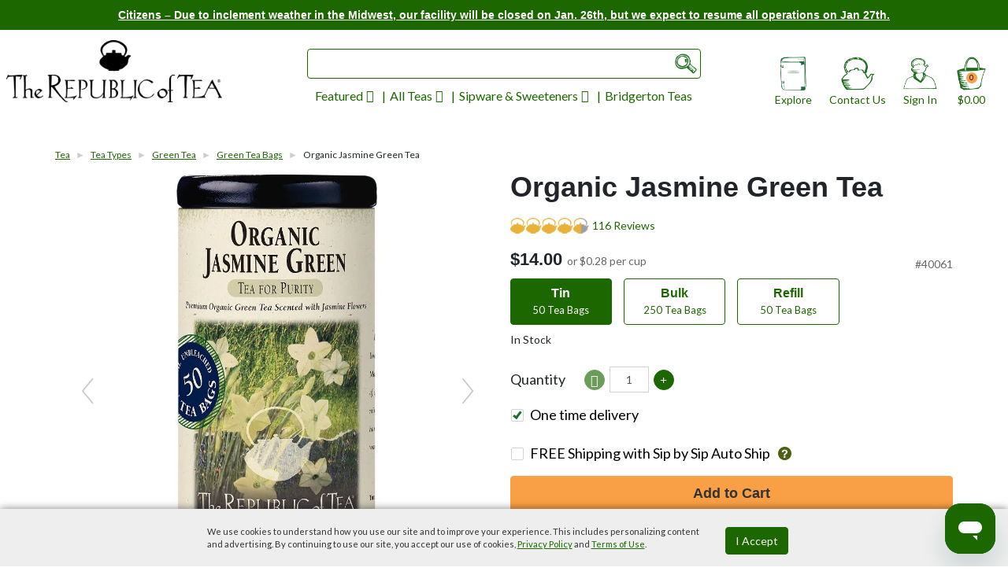

--- FILE ---
content_type: text/html; charset=utf-8
request_url: https://www.republicoftea.com/organic-jasmine-green-tea/p/v20882/
body_size: 94549
content:
<!DOCTYPE html> <html lang="en-us" id="html_tag" xmlns="http://www.w3.org/1999/xhtml"> <head id="head1"><base href="https://www.republicoftea.com/"><title>Organic Jasmine Green Tea | The Republic of Tea
</title> <style>@font-face {font-family:'Font Awesome 6 Brands';font-style:normal;font-weight:400;font-display:block;src:url("https://www.republicoftea.com/fonts/fontawesomepro/fa-brands-400.woff2") format("woff2"),url("https://www.republicoftea.com/fonts/fontawesomepro/fa-brands-400.ttf") format("truetype")}@font-face {font-family:'Font Awesome 6 Pro';font-style:normal;font-weight:400;font-display:block;src:url("https://www.republicoftea.com/fonts/fontawesomepro/fa-regular-400.woff2") format("woff2"),url("https://www.republicoftea.com/fonts/fontawesomepro/fa-regular-400.ttf") format("truetype")}@font-face {font-family:'Font Awesome 6 Pro';font-style:normal;font-weight:900;font-display:block;src:url("https://www.republicoftea.com/fonts/fontawesomepro/fa-solid-900.woff2") format("woff2"),url("https://www.republicoftea.com/fonts/fontawesomepro/fa-solid-900.ttf") format("truetype")}
</style> <style>:root{--emptyIcon:url("/images/art/teapot-icon-gray.png");--halfIcon:url("/images/art/teapot-icon-gold-50.jpg");--fullIcon:url("/images/art/teapot-icon-gold.png");--outlineIcon:url("/images/art/teapot-outline.png")}abbr svg,.bv-reviews-product-rating-star svg,[id^="bv-ips-star-rating-"]>svg{display:none}abbr:after{content:"";display:inline-block;height:20px;width:200px;background-size:contain;background-repeat:no-repeat;background-position:0 0,23px 0,46px 0,69px 0,92px 0}button[aria-describedby="bv-reviews-overall-ratings-container"][aria-label^="0.0"] abbr:after,abbr[title="0 out of 5 stars."]:after{background-image:var(--emptyIcon),var(--emptyIcon),var(--emptyIcon),var(--emptyIcon),var(--emptyIcon)}button[aria-describedby="bv-reviews-overall-ratings-container"][aria-label^="0.01"] abbr:after,button[aria-describedby="bv-reviews-overall-ratings-container"][aria-label^="0.02"] abbr:after,button[aria-describedby="bv-reviews-overall-ratings-container"][aria-label^="0.03"] abbr:after,button[aria-describedby="bv-reviews-overall-ratings-container"][aria-label^="0.04"] abbr:after,button[aria-describedby="bv-reviews-overall-ratings-container"][aria-label^="0.05"] abbr:after,button[aria-describedby="bv-reviews-overall-ratings-container"][aria-label^="0.06"] abbr:after,button[aria-describedby="bv-reviews-overall-ratings-container"][aria-label^="0.07"] abbr:after,button[aria-describedby="bv-reviews-overall-ratings-container"][aria-label^="0.08"] abbr:after,button[aria-describedby="bv-reviews-overall-ratings-container"][aria-label^="0.09"] abbr:after,button[aria-describedby="bv-reviews-overall-ratings-container"][aria-label^="0.1"] abbr:after,button[aria-describedby="bv-reviews-overall-ratings-container"][aria-label^="0.2"] abbr:after,button[aria-describedby="bv-reviews-overall-ratings-container"][aria-label^="0.3"] abbr:after,button[aria-describedby="bv-reviews-overall-ratings-container"][aria-label^="0.4"] abbr:after,button[aria-describedby="bv-reviews-overall-ratings-container"][aria-label^="0.5"] abbr:after,button[aria-describedby="bv-reviews-overall-ratings-container"][aria-label^="0.6"] abbr:after,button[aria-describedby="bv-reviews-overall-ratings-container"][aria-label^="0.7"] abbr:after{background-image:var(--halfIcon),var(--emptyIcon),var(--emptyIcon),var(--emptyIcon),var(--emptyIcon)}button[aria-describedby="bv-reviews-overall-ratings-container"][aria-label^="0.75"] abbr:after,button[aria-describedby="bv-reviews-overall-ratings-container"][aria-label^="0.76"] abbr:after,button[aria-describedby="bv-reviews-overall-ratings-container"][aria-label^="0.77"] abbr:after,button[aria-describedby="bv-reviews-overall-ratings-container"][aria-label^="0.78"] abbr:after,button[aria-describedby="bv-reviews-overall-ratings-container"][aria-label^="0.79"] abbr:after,button[aria-describedby="bv-reviews-overall-ratings-container"][aria-label^="0.8"] abbr:after,button[aria-describedby="bv-reviews-overall-ratings-container"][aria-label^="0.9"] abbr:after,button[aria-describedby="bv-reviews-overall-ratings-container"][aria-label^="1.0"] abbr:after,button[aria-describedby="bv-reviews-overall-ratings-container"][aria-label^="1.1"] abbr:after,button[aria-describedby="bv-reviews-overall-ratings-container"][aria-label^="1.2"] abbr:after,abbr[title="1 out of 5 stars."]:after{background-image:var(--fullIcon),var(--emptyIcon),var(--emptyIcon),var(--emptyIcon),var(--emptyIcon)}button[aria-describedby="bv-reviews-overall-ratings-container"][aria-label^="1.25"] abbr:after,button[aria-describedby="bv-reviews-overall-ratings-container"][aria-label^="1.26"] abbr:after,button[aria-describedby="bv-reviews-overall-ratings-container"][aria-label^="1.27"] abbr:after,button[aria-describedby="bv-reviews-overall-ratings-container"][aria-label^="1.28"] abbr:after,button[aria-describedby="bv-reviews-overall-ratings-container"][aria-label^="1.29"] abbr:after,button[aria-describedby="bv-reviews-overall-ratings-container"][aria-label^="1.3"] abbr:after,button[aria-describedby="bv-reviews-overall-ratings-container"][aria-label^="1.5"] abbr:after,button[aria-describedby="bv-reviews-overall-ratings-container"][aria-label^="1.6"] abbr:after,button[aria-describedby="bv-reviews-overall-ratings-container"][aria-label^="1.7"] abbr:after{background-image:var(--fullIcon),var(--halfIcon),var(--emptyIcon),var(--emptyIcon),var(--emptyIcon)}button[aria-describedby="bv-reviews-overall-ratings-container"][aria-label^="1.75"] abbr:after,button[aria-describedby="bv-reviews-overall-ratings-container"][aria-label^="1.76"] abbr:after,button[aria-describedby="bv-reviews-overall-ratings-container"][aria-label^="1.77"] abbr:after,button[aria-describedby="bv-reviews-overall-ratings-container"][aria-label^="1.78"] abbr:after,button[aria-describedby="bv-reviews-overall-ratings-container"][aria-label^="1.79"] abbr:after,button[aria-describedby="bv-reviews-overall-ratings-container"][aria-label^="1.8"] abbr:after,button[aria-describedby="bv-reviews-overall-ratings-container"][aria-label^="1.9"] abbr:after,button[aria-describedby="bv-reviews-overall-ratings-container"][aria-label^="2.0"] abbr:after,button[aria-describedby="bv-reviews-overall-ratings-container"][aria-label^="2.1"] abbr:after,button[aria-describedby="bv-reviews-overall-ratings-container"][aria-label^="2.2"] abbr:after,abbr[title="2 out of 5 stars."]:after{background-image:var(--fullIcon),var(--fullIcon),var(--emptyIcon),var(--emptyIcon),var(--emptyIcon)}button[aria-describedby="bv-reviews-overall-ratings-container"][aria-label^="2.25"] abbr:after,button[aria-describedby="bv-reviews-overall-ratings-container"][aria-label^="2.26"] abbr:after,button[aria-describedby="bv-reviews-overall-ratings-container"][aria-label^="2.27"] abbr:after,button[aria-describedby="bv-reviews-overall-ratings-container"][aria-label^="2.28"] abbr:after,button[aria-describedby="bv-reviews-overall-ratings-container"][aria-label^="2.29"] abbr:after,button[aria-describedby="bv-reviews-overall-ratings-container"][aria-label^="2.3"] abbr:after,button[aria-describedby="bv-reviews-overall-ratings-container"][aria-label^="2.4"] abbr:after,button[aria-describedby="bv-reviews-overall-ratings-container"][aria-label^="2.5"] abbr:after,button[aria-describedby="bv-reviews-overall-ratings-container"][aria-label^="2.6"] abbr:after,button[aria-describedby="bv-reviews-overall-ratings-container"][aria-label^="2.7"] abbr:after{background-image:var(--fullIcon),var(--fullIcon),var(--halfIcon),var(--emptyIcon),var(--emptyIcon)}button[aria-describedby="bv-reviews-overall-ratings-container"][aria-label^="2.75"] abbr:after,button[aria-describedby="bv-reviews-overall-ratings-container"][aria-label^="2.76"] abbr:after,button[aria-describedby="bv-reviews-overall-ratings-container"][aria-label^="2.77"] abbr:after,button[aria-describedby="bv-reviews-overall-ratings-container"][aria-label^="2.78"] abbr:after,button[aria-describedby="bv-reviews-overall-ratings-container"][aria-label^="2.79"] abbr:after,button[aria-describedby="bv-reviews-overall-ratings-container"][aria-label^="2.8"] abbr:after,button[aria-describedby="bv-reviews-overall-ratings-container"][aria-label^="2.9"] abbr:after,button[aria-describedby="bv-reviews-overall-ratings-container"][aria-label^="3.0"] abbr:after,button[aria-describedby="bv-reviews-overall-ratings-container"][aria-label^="3.1"] abbr:after,button[aria-describedby="bv-reviews-overall-ratings-container"][aria-label^="3.2"] abbr:after,abbr[title="3 out of 5 stars."]:after{background-image:var(--fullIcon),var(--fullIcon),var(--fullIcon),var(--emptyIcon),var(--emptyIcon)}button[aria-describedby="bv-reviews-overall-ratings-container"][aria-label^="3.25"] abbr:after,button[aria-describedby="bv-reviews-overall-ratings-container"][aria-label^="3.26"] abbr:after,button[aria-describedby="bv-reviews-overall-ratings-container"][aria-label^="3.27"] abbr:after,button[aria-describedby="bv-reviews-overall-ratings-container"][aria-label^="3.28"] abbr:after,button[aria-describedby="bv-reviews-overall-ratings-container"][aria-label^="3.29"] abbr:after,button[aria-describedby="bv-reviews-overall-ratings-container"][aria-label^="3.3"] abbr:after,button[aria-describedby="bv-reviews-overall-ratings-container"][aria-label^="3.4"] abbr:after,button[aria-describedby="bv-reviews-overall-ratings-container"][aria-label^="3.5"] abbr:after,button[aria-describedby="bv-reviews-overall-ratings-container"][aria-label^="3.6"] abbr:after,button[aria-describedby="bv-reviews-overall-ratings-container"][aria-label^="3.7"] abbr:after{background-image:var(--fullIcon),var(--fullIcon),var(--fullIcon),var(--halfIcon),var(--emptyIcon)}button[aria-describedby="bv-reviews-overall-ratings-container"][aria-label^="3.75"] abbr:after,button[aria-describedby="bv-reviews-overall-ratings-container"][aria-label^="3.76"] abbr:after,button[aria-describedby="bv-reviews-overall-ratings-container"][aria-label^="3.77"] abbr:after,button[aria-describedby="bv-reviews-overall-ratings-container"][aria-label^="3.78"] abbr:after,button[aria-describedby="bv-reviews-overall-ratings-container"][aria-label^="3.79"] abbr:after,button[aria-describedby="bv-reviews-overall-ratings-container"][aria-label^="3.8"] abbr:after,button[aria-describedby="bv-reviews-overall-ratings-container"][aria-label^="3.9"] abbr:after,button[aria-describedby="bv-reviews-overall-ratings-container"][aria-label^="4.0"] abbr:after,button[aria-describedby="bv-reviews-overall-ratings-container"][aria-label^="4.1"] abbr:after,button[aria-describedby="bv-reviews-overall-ratings-container"][aria-label^="4.2"] abbr:after,abbr[title="4 out of 5 stars."]:after{background-image:var(--fullIcon),var(--fullIcon),var(--fullIcon),var(--fullIcon),var(--emptyIcon)}button[aria-describedby="bv-reviews-overall-ratings-container"][aria-label^="4.25"] abbr:after,button[aria-describedby="bv-reviews-overall-ratings-container"][aria-label^="4.26"] abbr:after,button[aria-describedby="bv-reviews-overall-ratings-container"][aria-label^="4.27"] abbr:after,button[aria-describedby="bv-reviews-overall-ratings-container"][aria-label^="4.28"] abbr:after,button[aria-describedby="bv-reviews-overall-ratings-container"][aria-label^="4.29"] abbr:after,button[aria-describedby="bv-reviews-overall-ratings-container"][aria-label^="4.3"] abbr:after,button[aria-describedby="bv-reviews-overall-ratings-container"][aria-label^="4.4"] abbr:after,button[aria-describedby="bv-reviews-overall-ratings-container"][aria-label^="4.5"] abbr:after,button[aria-describedby="bv-reviews-overall-ratings-container"][aria-label^="4.6"] abbr:after,button[aria-describedby="bv-reviews-overall-ratings-container"][aria-label^="4.7"] abbr:after{background-image:var(--fullIcon),var(--fullIcon),var(--fullIcon),var(--fullIcon),var(--halfIcon)}button[aria-describedby="bv-reviews-overall-ratings-container"][aria-label^="4.75"] abbr:after,button[aria-describedby="bv-reviews-overall-ratings-container"][aria-label^="4.76"] abbr:after,button[aria-describedby="bv-reviews-overall-ratings-container"][aria-label^="4.77"] abbr:after,button[aria-describedby="bv-reviews-overall-ratings-container"][aria-label^="4.78"] abbr:after,button[aria-describedby="bv-reviews-overall-ratings-container"][aria-label^="4.79"] abbr:after,button[aria-describedby="bv-reviews-overall-ratings-container"][aria-label^="4.8"] abbr:after,button[aria-describedby="bv-reviews-overall-ratings-container"][aria-label^="4.9"] abbr:after,button[aria-describedby="bv-reviews-overall-ratings-container"][aria-label^="5.0"] abbr:after,abbr[title="5 out of 5 stars."]:after{background-image:var(--fullIcon),var(--fullIcon),var(--fullIcon),var(--fullIcon),var(--fullIcon)}.bv-reviews-product-rating-star div:before,[id^="bv-ips-star-rating-"]:before{content:"";background-image:var(--outlineIcon);width:20px;height:20px;background-size:20px 20px}.hArYeo{display:none}div[aria-label="Content helpfulness"] button>span{display:flex;align-items:center}div[aria-label="Content helpfulness"] button span span:first-child{top:-2px!important}div[aria-label="Content helpfulness"] button span svg:first-child{top:1px!important}#productQuestionsWrapper>div{padding:0}#productQuestionsWrapper [role="search"]{background:transparent!important}[id^="bv-question-container-"]>div:nth-child(2){display:none}[id^="bv-question-container-"]>div>h3{white-space:unset;width:100%}[id^="bv-question-container-"]>div>button{display:inline-block}[id^="bv-question-container-"]>div>small{display:inline-block}
</style><style>.fa-beat,.fa-bounce{animation-delay:var(--fa-animation-delay,0s);animation-direction:var(--fa-animation-direction,normal);animation-duration:var(--fa-animation-duration,1s);animation-iteration-count:var(--fa-animation-iteration-count,infinite)}.fa-fw,.fa-li{text-align:center}.fa{font-family:var(--fa-style-family,"Font Awesome 6 Pro");font-weight:var(--fa-style,900)}.fa,.fa-brands,.fa-classic,.fa-duotone,.fa-light,.fa-regular,.fa-sharp,.fa-sharp-duotone,.fa-sharp-solid,.fa-solid,.fa-thin,.fab,.fad,.fal,.far,.fas,.fasds,.fasl,.fasr,.fass,.fast,.fat{-moz-osx-font-smoothing:grayscale;-webkit-font-smoothing:antialiased;display:var(--fa-display,inline-block);font-style:normal;font-variant:normal;line-height:1;text-rendering:auto}.fa-classic,.fa-light,.fa-regular,.fa-solid,.fa-thin,.fal,.far,.fas,.fat{font-family:'Font Awesome 6 Pro'}.fa-brands,.fab{font-family:'Font Awesome 6 Brands'}.fa-classic.fa-duotone,.fa-duotone,.fad{font-family:'Font Awesome 6 Duotone'}.fa-sharp-duotone,.fasds{font-family:'Font Awesome 6 Sharp Duotone';font-weight:900}.fa-sharp,.fasl,.fasr,.fass,.fast{font-family:'Font Awesome 6 Sharp'}.fa-sharp,.fa-solid,.fas,.fass{font-weight:900}.fa-1x{font-size:1em}.fa-2x,.fa-stack-2x{font-size:2em}.fa-3x{font-size:3em}.fa-4x{font-size:4em}.fa-5x{font-size:5em}.fa-6x{font-size:6em}.fa-7x{font-size:7em}.fa-8x{font-size:8em}.fa-9x{font-size:9em}.fa-10x{font-size:10em}.fa-2xs{font-size:.625em;line-height:.1em;vertical-align:.225em}.fa-xs{font-size:.75em;line-height:.08333em;vertical-align:.125em}.fa-sm{font-size:.875em;line-height:.07143em;vertical-align:.05357em}.fa-lg{font-size:1.25em;line-height:.05em;vertical-align:-.075em}.fa-xl{font-size:1.5em;line-height:.04167em;vertical-align:-.125em}.fa-2xl{font-size:2em;line-height:.03125em;vertical-align:-.1875em}.fa-fw{width:1.25em}.fa-ul{list-style-type:none;margin-left:var(--fa-li-margin,2.5em);padding-left:0}.fa-ul>li{position:relative}.fa-li{left:calc(-1*var(--fa-li-width,2em));position:absolute;width:var(--fa-li-width,2em);line-height:inherit}.fa-border{border-color:var(--fa-border-color,#eee);border-radius:var(--fa-border-radius,.1em);border-style:var(--fa-border-style,solid);border-width:var(--fa-border-width,.08em);padding:var(--fa-border-padding,.2em .25em .15em)}.fa-pull-left{float:left;margin-right:var(--fa-pull-margin,.3em)}.fa-pull-right{float:right;margin-left:var(--fa-pull-margin,.3em)}.fa-beat{animation-name:fa-beat;animation-timing-function:var(--fa-animation-timing,ease-in-out)}.fa-bounce{animation-name:fa-bounce;animation-timing-function:var(--fa-animation-timing,cubic-bezier(.28,.84,.42,1))}.fa-beat-fade,.fa-fade{animation-timing-function:var(--fa-animation-timing,cubic-bezier(.4,0,.6,1));animation-delay:var(--fa-animation-delay,0s);animation-direction:var(--fa-animation-direction,normal);animation-iteration-count:var(--fa-animation-iteration-count,infinite);animation-duration:var(--fa-animation-duration,1s)}.fa-fade{animation-name:fa-fade}.fa-beat-fade{animation-name:fa-beat-fade}.fa-flip{animation-name:fa-flip;animation-delay:var(--fa-animation-delay,0s);animation-direction:var(--fa-animation-direction,normal);animation-duration:var(--fa-animation-duration,1s);animation-iteration-count:var(--fa-animation-iteration-count,infinite);animation-timing-function:var(--fa-animation-timing,ease-in-out)}.fa-shake,.fa-spin{animation-delay:var(--fa-animation-delay,0s);animation-timing-function:var(--fa-animation-timing,linear)}.fa-shake{animation-name:fa-shake;animation-direction:var(--fa-animation-direction,normal);animation-duration:var(--fa-animation-duration,1s);animation-iteration-count:var(--fa-animation-iteration-count,infinite)}.fa-pulse,.fa-spin,.fa-spin-pulse{animation-name:fa-spin;animation-direction:var(--fa-animation-direction,normal);animation-iteration-count:var(--fa-animation-iteration-count,infinite)}.fa-spin{animation-duration:var(--fa-animation-duration,2s)}.fa-spin-reverse{--fa-animation-direction:reverse}.fa-pulse,.fa-spin-pulse{animation-duration:var(--fa-animation-duration,1s);animation-timing-function:var(--fa-animation-timing,steps(8))}@media(prefers-reduced-motion:reduce){.fa-beat,.fa-beat-fade,.fa-bounce,.fa-fade,.fa-flip,.fa-pulse,.fa-shake,.fa-spin,.fa-spin-pulse{animation-delay:-1ms;animation-duration:1ms;animation-iteration-count:1;transition-delay:0s;transition-duration:0s}}@keyframes fa-beat{0%,90%{transform:scale(1)}45%{transform:scale(var(--fa-beat-scale,1.25))}}@keyframes fa-bounce{0%,100%,64%{transform:scale(1,1) translateY(0)}10%{transform:scale(var(--fa-bounce-start-scale-x,1.1),var(--fa-bounce-start-scale-y,.9)) translateY(0)}30%{transform:scale(var(--fa-bounce-jump-scale-x,.9),var(--fa-bounce-jump-scale-y,1.1)) translateY(var(--fa-bounce-height,-.5em))}50%{transform:scale(var(--fa-bounce-land-scale-x,1.05),var(--fa-bounce-land-scale-y,.95)) translateY(0)}57%{transform:scale(1,1) translateY(var(--fa-bounce-rebound,-.125em))}}@keyframes fa-fade{50%{opacity:var(--fa-fade-opacity,.4)}}@keyframes fa-beat-fade{0%,100%{opacity:var(--fa-beat-fade-opacity,.4);transform:scale(1)}50%{opacity:1;transform:scale(var(--fa-beat-fade-scale,1.125))}}@keyframes fa-flip{50%{transform:rotate3d(var(--fa-flip-x,0),var(--fa-flip-y,1),var(--fa-flip-z,0),var(--fa-flip-angle,-180deg))}}@keyframes fa-shake{0%{transform:rotate(-15deg)}4%{transform:rotate(15deg)}24%,8%{transform:rotate(-18deg)}12%,28%{transform:rotate(18deg)}16%{transform:rotate(-22deg)}20%{transform:rotate(22deg)}32%{transform:rotate(-12deg)}36%{transform:rotate(12deg)}100%,40%{transform:rotate(0)}}@keyframes fa-spin{0%{transform:rotate(0)}100%{transform:rotate(360deg)}}.fa-rotate-90{transform:rotate(90deg)}.fa-rotate-180{transform:rotate(180deg)}.fa-rotate-270{transform:rotate(270deg)}.fa-flip-horizontal{transform:scale(-1,1)}.fa-flip-vertical{transform:scale(1,-1)}.fa-flip-both,.fa-flip-horizontal.fa-flip-vertical{transform:scale(-1,-1)}.fa-rotate-by{transform:rotate(var(--fa-rotate-angle,0))}.fa-stack{display:inline-block;height:2em;line-height:2em;position:relative;vertical-align:middle;width:2.5em}.fa-stack-1x,.fa-stack-2x{left:0;position:absolute;text-align:center;width:100%;z-index:var(--fa-stack-z-index,auto)}.fa-stack-1x{line-height:inherit}.fa-inverse{color:var(--fa-inverse,#fff)}.fa-0::before{content:"0"}.fa-00::before{content:""}.fa-1::before{content:"1"}.fa-100::before,.fa-hundred-points::before{content:""}.fa-2::before{content:"2"}.fa-3::before{content:"3"}.fa-360-degrees::before{content:""}.fa-4::before{content:"4"}.fa-5::before{content:"5"}.fa-6::before{content:"6"}.fa-7::before{content:"7"}.fa-8::before{content:"8"}.fa-9::before{content:"9"}.fa-a::before{content:"A"}.fa-abacus::before{content:""}.fa-accent-grave::before{content:"`"}.fa-acorn::before{content:""}.fa-ad::before,.fa-rectangle-ad::before{content:""}.fa-add::before,.fa-plus::before{content:"+"}.fa-address-book::before,.fa-contact-book::before{content:""}.fa-address-card::before,.fa-contact-card::before,.fa-vcard::before{content:""}.fa-adjust::before,.fa-circle-half-stroke::before{content:""}.fa-air-conditioner::before{content:""}.fa-air-freshener::before,.fa-spray-can-sparkles::before{content:""}.fa-airplay::before{content:""}.fa-alarm-clock::before{content:""}.fa-alarm-exclamation::before{content:""}.fa-alarm-plus::before{content:""}.fa-alarm-snooze::before{content:""}.fa-album::before{content:""}.fa-album-circle-plus::before{content:""}.fa-album-circle-user::before{content:""}.fa-album-collection::before{content:""}.fa-album-collection-circle-plus::before{content:""}.fa-album-collection-circle-user::before{content:""}.fa-alicorn::before{content:""}.fa-alien::before{content:""}.fa-alien-8bit::before,.fa-alien-monster::before{content:""}.fa-align-center::before{content:""}.fa-align-justify::before{content:""}.fa-align-left::before{content:""}.fa-align-right::before{content:""}.fa-align-slash::before{content:""}.fa-allergies::before,.fa-hand-dots::before{content:""}.fa-alt::before{content:""}.fa-ambulance::before,.fa-truck-medical::before{content:""}.fa-american-sign-language-interpreting::before,.fa-asl-interpreting::before,.fa-hands-american-sign-language-interpreting::before,.fa-hands-asl-interpreting::before{content:""}.fa-amp-guitar::before{content:""}.fa-ampersand::before{content:"&"}.fa-analytics::before,.fa-chart-mixed::before{content:""}.fa-anchor::before{content:""}.fa-anchor-circle-check::before{content:""}.fa-anchor-circle-exclamation::before{content:""}.fa-anchor-circle-xmark::before{content:""}.fa-anchor-lock::before{content:""}.fa-angel::before{content:""}.fa-angle::before{content:""}.fa-angle-90::before{content:""}.fa-angle-double-down::before,.fa-angles-down::before{content:""}.fa-angle-double-left::before,.fa-angles-left::before{content:""}.fa-angle-double-right::before,.fa-angles-right::before{content:""}.fa-angle-double-up::before,.fa-angles-up::before{content:""}.fa-angle-down::before{content:""}.fa-angle-left::before{content:""}.fa-angle-right::before{content:""}.fa-angle-up::before{content:""}.fa-angles-up-down::before{content:""}.fa-angry::before,.fa-face-angry::before{content:""}.fa-ankh::before{content:""}.fa-ant::before{content:""}.fa-apartment::before{content:""}.fa-aperture::before{content:""}.fa-apostrophe::before{content:"'"}.fa-apple-alt::before,.fa-apple-whole::before{content:""}.fa-apple-core::before{content:""}.fa-apple-crate::before,.fa-crate-apple::before{content:""}.fa-archive::before,.fa-box-archive::before{content:""}.fa-archway::before{content:""}.fa-area-chart::before,.fa-chart-area::before{content:""}.fa-arrow-alt-circle-down::before,.fa-circle-down::before{content:""}.fa-arrow-alt-circle-left::before,.fa-circle-left::before{content:""}.fa-arrow-alt-circle-right::before,.fa-circle-right::before{content:""}.fa-arrow-alt-circle-up::before,.fa-circle-up::before{content:""}.fa-arrow-alt-down::before,.fa-down::before{content:""}.fa-arrow-alt-from-bottom::before,.fa-up-from-line::before{content:""}.fa-arrow-alt-from-left::before,.fa-right-from-line::before{content:""}.fa-arrow-alt-from-right::before,.fa-left-from-line::before{content:""}.fa-arrow-alt-from-top::before,.fa-down-from-line::before{content:""}.fa-arrow-alt-left::before,.fa-left::before{content:""}.fa-arrow-alt-right::before,.fa-right::before{content:""}.fa-arrow-alt-square-down::before,.fa-square-down::before{content:""}.fa-arrow-alt-square-left::before,.fa-square-left::before{content:""}.fa-arrow-alt-square-right::before,.fa-square-right::before{content:""}.fa-arrow-alt-square-up::before,.fa-square-up::before{content:""}.fa-arrow-alt-to-bottom::before,.fa-down-to-line::before{content:""}.fa-arrow-alt-to-left::before,.fa-left-to-line::before{content:""}.fa-arrow-alt-to-right::before,.fa-right-to-line::before{content:""}.fa-arrow-alt-to-top::before,.fa-up-to-line::before{content:""}.fa-arrow-alt-up::before,.fa-up::before{content:""}.fa-arrow-circle-down::before,.fa-circle-arrow-down::before{content:""}.fa-arrow-circle-left::before,.fa-circle-arrow-left::before{content:""}.fa-arrow-circle-right::before,.fa-circle-arrow-right::before{content:""}.fa-arrow-circle-up::before,.fa-circle-arrow-up::before{content:""}.fa-arrow-down::before{content:""}.fa-arrow-down-1-9::before,.fa-sort-numeric-asc::before,.fa-sort-numeric-down::before{content:""}.fa-arrow-down-9-1::before,.fa-sort-numeric-desc::before,.fa-sort-numeric-down-alt::before{content:""}.fa-arrow-down-a-z::before,.fa-sort-alpha-asc::before,.fa-sort-alpha-down::before{content:""}.fa-arrow-down-arrow-up::before,.fa-sort-alt::before{content:""}.fa-arrow-down-big-small::before,.fa-sort-size-down::before{content:""}.fa-arrow-down-from-arc::before{content:""}.fa-arrow-down-from-bracket::before{content:""}.fa-arrow-down-from-dotted-line::before{content:""}.fa-arrow-down-from-line::before,.fa-arrow-from-top::before{content:""}.fa-arrow-down-left::before{content:""}.fa-arrow-down-left-and-arrow-up-right-to-center::before{content:""}.fa-arrow-down-long::before,.fa-long-arrow-down::before{content:""}.fa-arrow-down-right::before{content:""}.fa-arrow-down-short-wide::before,.fa-sort-amount-desc::before,.fa-sort-amount-down-alt::before{content:""}.fa-arrow-down-small-big::before,.fa-sort-size-down-alt::before{content:""}.fa-arrow-down-square-triangle::before,.fa-sort-shapes-down-alt::before{content:""}.fa-arrow-down-to-arc::before{content:""}.fa-arrow-down-to-bracket::before{content:""}.fa-arrow-down-to-dotted-line::before{content:""}.fa-arrow-down-to-line::before,.fa-arrow-to-bottom::before{content:""}.fa-arrow-down-to-square::before{content:""}.fa-arrow-down-triangle-square::before,.fa-sort-shapes-down::before{content:""}.fa-arrow-down-up-across-line::before{content:""}.fa-arrow-down-up-lock::before{content:""}.fa-arrow-down-wide-short::before,.fa-sort-amount-asc::before,.fa-sort-amount-down::before{content:""}.fa-arrow-down-z-a::before,.fa-sort-alpha-desc::before,.fa-sort-alpha-down-alt::before{content:""}.fa-arrow-from-bottom::before,.fa-arrow-up-from-line::before{content:""}.fa-arrow-from-left::before,.fa-arrow-right-from-line::before{content:""}.fa-arrow-from-right::before,.fa-arrow-left-from-line::before{content:""}.fa-arrow-left::before{content:""}.fa-arrow-left-from-arc::before{content:""}.fa-arrow-left-from-bracket::before{content:""}.fa-arrow-left-long::before,.fa-long-arrow-left::before{content:""}.fa-arrow-left-long-to-line::before{content:""}.fa-arrow-left-rotate::before,.fa-arrow-rotate-back::before,.fa-arrow-rotate-backward::before,.fa-arrow-rotate-left::before,.fa-undo::before{content:""}.fa-arrow-left-to-arc::before{content:""}.fa-arrow-left-to-bracket::before{content:""}.fa-arrow-left-to-line::before,.fa-arrow-to-left::before{content:""}.fa-arrow-pointer::before,.fa-mouse-pointer::before{content:""}.fa-arrow-progress::before{content:""}.fa-arrow-right::before{content:""}.fa-arrow-right-arrow-left::before,.fa-exchange::before{content:""}.fa-arrow-right-from-arc::before{content:""}.fa-arrow-right-from-bracket::before,.fa-sign-out::before{content:""}.fa-arrow-right-from-file::before,.fa-file-export::before{content:""}.fa-arrow-right-long::before,.fa-long-arrow-right::before{content:""}.fa-arrow-right-long-to-line::before{content:""}.fa-arrow-right-rotate::before,.fa-arrow-rotate-forward::before,.fa-arrow-rotate-right::before,.fa-redo::before{content:""}.fa-arrow-right-to-arc::before{content:""}.fa-arrow-right-to-bracket::before,.fa-sign-in::before{content:""}.fa-arrow-right-to-city::before{content:""}.fa-arrow-right-to-file::before,.fa-file-import::before{content:""}.fa-arrow-right-to-line::before,.fa-arrow-to-right::before{content:""}.fa-arrow-square-down::before,.fa-square-arrow-down::before{content:""}.fa-arrow-square-left::before,.fa-square-arrow-left::before{content:""}.fa-arrow-square-right::before,.fa-square-arrow-right::before{content:""}.fa-arrow-square-up::before,.fa-square-arrow-up::before{content:""}.fa-arrow-to-top::before,.fa-arrow-up-to-line::before{content:""}.fa-arrow-trend-down::before{content:""}.fa-arrow-trend-up::before{content:""}.fa-arrow-turn-down::before,.fa-level-down::before{content:""}.fa-arrow-turn-down-left::before{content:""}.fa-arrow-turn-down-right::before{content:""}.fa-arrow-turn-left::before{content:""}.fa-arrow-turn-left-down::before{content:""}.fa-arrow-turn-left-up::before{content:""}.fa-arrow-turn-right::before{content:""}.fa-arrow-turn-up::before,.fa-level-up::before{content:""}.fa-arrow-up::before{content:""}.fa-arrow-up-1-9::before,.fa-sort-numeric-up::before{content:""}.fa-arrow-up-9-1::before,.fa-sort-numeric-up-alt::before{content:""}.fa-arrow-up-a-z::before,.fa-sort-alpha-up::before{content:""}.fa-arrow-up-arrow-down::before,.fa-sort-up-down::before{content:""}.fa-arrow-up-big-small::before,.fa-sort-size-up::before{content:""}.fa-arrow-up-from-arc::before{content:""}.fa-arrow-up-from-bracket::before{content:""}.fa-arrow-up-from-dotted-line::before{content:""}.fa-arrow-up-from-ground-water::before{content:""}.fa-arrow-up-from-square::before{content:""}.fa-arrow-up-from-water-pump::before{content:""}.fa-arrow-up-left::before{content:""}.fa-arrow-up-left-from-circle::before{content:""}.fa-arrow-up-long::before,.fa-long-arrow-up::before{content:""}.fa-arrow-up-right::before{content:""}.fa-arrow-up-right-and-arrow-down-left-from-center::before{content:""}.fa-arrow-up-right-dots::before{content:""}.fa-arrow-up-right-from-square::before,.fa-external-link::before{content:""}.fa-arrow-up-short-wide::before,.fa-sort-amount-up-alt::before{content:""}.fa-arrow-up-small-big::before,.fa-sort-size-up-alt::before{content:""}.fa-arrow-up-square-triangle::before,.fa-sort-shapes-up-alt::before{content:""}.fa-arrow-up-to-arc::before{content:""}.fa-arrow-up-to-bracket::before{content:""}.fa-arrow-up-to-dotted-line::before{content:""}.fa-arrow-up-triangle-square::before,.fa-sort-shapes-up::before{content:""}.fa-arrow-up-wide-short::before,.fa-sort-amount-up::before{content:""}.fa-arrow-up-z-a::before,.fa-sort-alpha-up-alt::before{content:""}.fa-arrows-up-down-left-right::before,.fa-arrows::before{content:""}.fa-arrows-alt::before,.fa-up-down-left-right::before{content:""}.fa-arrows-alt-h::before,.fa-left-right::before{content:""}.fa-arrows-alt-v::before,.fa-up-down::before{content:""}.fa-arrows-cross::before{content:""}.fa-arrows-down-to-line::before{content:""}.fa-arrows-down-to-people::before{content:""}.fa-arrows-from-dotted-line::before{content:""}.fa-arrows-from-line::before{content:""}.fa-arrows-h::before,.fa-arrows-left-right::before{content:""}.fa-arrows-left-right-to-line::before{content:""}.fa-arrows-maximize::before,.fa-expand-arrows::before{content:""}.fa-arrows-minimize::before,.fa-compress-arrows::before{content:""}.fa-arrows-repeat::before,.fa-repeat-alt::before{content:""}.fa-arrows-repeat-1::before,.fa-repeat-1-alt::before{content:""}.fa-arrows-retweet::before,.fa-retweet-alt::before{content:""}.fa-arrows-rotate::before,.fa-refresh::before,.fa-sync::before{content:""}.fa-arrows-rotate-reverse::before{content:""}.fa-arrows-spin::before{content:""}.fa-arrows-split-up-and-left::before{content:""}.fa-arrows-to-circle::before{content:""}.fa-arrows-to-dot::before{content:""}.fa-arrows-to-dotted-line::before{content:""}.fa-arrows-to-eye::before{content:""}.fa-arrows-to-line::before{content:""}.fa-arrows-turn-right::before{content:""}.fa-arrows-turn-to-dots::before{content:""}.fa-arrows-up-down::before,.fa-arrows-v::before{content:""}.fa-arrows-up-to-line::before{content:""}.fa-assistive-listening-systems::before,.fa-ear-listen::before{content:""}.fa-asterisk::before{content:"*"}.fa-at::before{content:"@"}.fa-atlas::before,.fa-book-atlas::before{content:""}.fa-atom::before{content:""}.fa-atom-alt::before,.fa-atom-simple::before{content:""}.fa-audio-description::before{content:""}.fa-audio-description-slash::before{content:""}.fa-austral-sign::before{content:""}.fa-automobile::before,.fa-car::before{content:""}.fa-avocado::before{content:""}.fa-award::before{content:""}.fa-award-simple::before{content:""}.fa-axe::before{content:""}.fa-axe-battle::before{content:""}.fa-b::before{content:"B"}.fa-baby::before{content:""}.fa-baby-carriage::before,.fa-carriage-baby::before{content:""}.fa-backpack::before{content:""}.fa-backspace::before,.fa-delete-left::before{content:""}.fa-backward::before{content:""}.fa-backward-fast::before,.fa-fast-backward::before{content:""}.fa-backward-step::before,.fa-step-backward::before{content:""}.fa-bacon::before{content:""}.fa-bacteria::before{content:""}.fa-bacterium::before{content:""}.fa-badge::before{content:""}.fa-badge-check::before{content:""}.fa-badge-dollar::before{content:""}.fa-badge-percent::before{content:""}.fa-badge-sheriff::before{content:""}.fa-badger-honey::before{content:""}.fa-badminton::before{content:""}.fa-bag-seedling::before{content:""}.fa-bag-shopping::before,.fa-shopping-bag::before{content:""}.fa-bag-shopping-minus::before{content:""}.fa-bag-shopping-plus::before{content:""}.fa-bagel::before{content:""}.fa-bags-shopping::before{content:""}.fa-baguette::before{content:""}.fa-bahai::before,.fa-haykal::before{content:""}.fa-baht-sign::before{content:""}.fa-balance-scale::before,.fa-scale-balanced::before{content:""}.fa-balance-scale-left::before,.fa-scale-unbalanced::before{content:""}.fa-balance-scale-right::before,.fa-scale-unbalanced-flip::before{content:""}.fa-ball-pile::before{content:""}.fa-balloon::before{content:""}.fa-balloons::before{content:""}.fa-ballot::before{content:""}.fa-ballot-check::before{content:""}.fa-ban::before,.fa-cancel::before{content:""}.fa-ban-bug::before,.fa-debug::before{content:""}.fa-ban-parking::before,.fa-parking-circle-slash::before{content:""}.fa-ban-smoking::before,.fa-smoking-ban::before{content:""}.fa-banana::before{content:""}.fa-band-aid::before,.fa-bandage::before{content:""}.fa-bangladeshi-taka-sign::before{content:""}.fa-banjo::before{content:""}.fa-bank::before,.fa-building-columns::before,.fa-institution::before,.fa-museum::before,.fa-university::before{content:""}.fa-bar-chart::before,.fa-chart-bar::before{content:""}.fa-barcode::before{content:""}.fa-barcode-alt::before,.fa-rectangle-barcode::before{content:""}.fa-barcode-read::before{content:""}.fa-barcode-scan::before{content:""}.fa-barn-silo::before,.fa-farm::before{content:""}.fa-bars::before,.fa-navicon::before{content:""}.fa-bars-filter::before{content:""}.fa-bars-progress::before,.fa-tasks-alt::before{content:""}.fa-bars-sort::before{content:""}.fa-bars-staggered::before,.fa-reorder::before,.fa-stream::before{content:""}.fa-baseball-ball::before,.fa-baseball::before{content:""}.fa-baseball-bat-ball::before{content:""}.fa-basket-shopping::before,.fa-shopping-basket::before{content:""}.fa-basket-shopping-minus::before{content:""}.fa-basket-shopping-plus::before{content:""}.fa-basket-shopping-simple::before,.fa-shopping-basket-alt::before{content:""}.fa-basketball-ball::before,.fa-basketball::before{content:""}.fa-basketball-hoop::before{content:""}.fa-bat::before{content:""}.fa-bath::before,.fa-bathtub::before{content:""}.fa-battery-5::before,.fa-battery-full::before,.fa-battery::before{content:""}.fa-battery-0::before,.fa-battery-empty::before{content:""}.fa-battery-1::before,.fa-battery-low::before{content:""}.fa-battery-2::before,.fa-battery-quarter::before{content:""}.fa-battery-3::before,.fa-battery-half::before{content:""}.fa-battery-4::before,.fa-battery-three-quarters::before{content:""}.fa-battery-bolt::before{content:""}.fa-battery-car::before,.fa-car-battery::before{content:""}.fa-battery-exclamation::before{content:""}.fa-battery-slash::before{content:""}.fa-bed::before{content:""}.fa-bed-alt::before,.fa-bed-front::before{content:""}.fa-bed-bunk::before{content:""}.fa-bed-empty::before{content:""}.fa-bed-pulse::before,.fa-procedures::before{content:""}.fa-bee::before{content:""}.fa-beer-mug-empty::before,.fa-beer::before{content:""}.fa-beer-foam::before,.fa-beer-mug::before{content:""}.fa-bell::before{content:""}.fa-bell-concierge::before,.fa-concierge-bell::before{content:""}.fa-bell-exclamation::before{content:""}.fa-bell-on::before{content:""}.fa-bell-plus::before{content:""}.fa-bell-ring::before{content:""}.fa-bell-school::before{content:""}.fa-bell-school-slash::before{content:""}.fa-bell-slash::before{content:""}.fa-bells::before{content:""}.fa-bench-tree::before{content:""}.fa-betamax::before,.fa-cassette-betamax::before{content:""}.fa-bezier-curve::before{content:""}.fa-bible::before,.fa-book-bible::before{content:""}.fa-bicycle::before{content:""}.fa-biking::before,.fa-person-biking::before{content:""}.fa-biking-mountain::before,.fa-person-biking-mountain::before{content:""}.fa-billboard::before{content:""}.fa-bin-bottles::before{content:""}.fa-bin-bottles-recycle::before{content:""}.fa-bin-recycle::before{content:""}.fa-binary::before{content:""}.fa-binary-circle-check::before{content:""}.fa-binary-lock::before{content:""}.fa-binary-slash::before{content:""}.fa-binoculars::before{content:""}.fa-biohazard::before{content:""}.fa-bird::before{content:""}.fa-birthday-cake::before,.fa-cake-candles::before,.fa-cake::before{content:""}.fa-bitcoin-sign::before{content:""}.fa-blackboard::before,.fa-chalkboard::before{content:""}.fa-blanket::before{content:""}.fa-blanket-fire::before{content:""}.fa-blender::before{content:""}.fa-blender-phone::before{content:""}.fa-blind::before,.fa-person-walking-with-cane::before{content:""}.fa-blinds::before{content:""}.fa-blinds-open::before{content:""}.fa-blinds-raised::before{content:""}.fa-block::before{content:""}.fa-block-brick::before,.fa-wall-brick::before{content:""}.fa-block-brick-fire::before,.fa-firewall::before{content:""}.fa-block-question::before{content:""}.fa-block-quote::before{content:""}.fa-blog::before{content:""}.fa-blueberries::before{content:""}.fa-bluetooth::before,.fa-bluetooth:before{content:""}.fa-bold::before{content:""}.fa-bolt::before,.fa-zap::before{content:""}.fa-bolt-auto::before{content:""}.fa-bolt-lightning::before{content:""}.fa-bolt-slash::before{content:""}.fa-bomb::before{content:""}.fa-bone::before{content:""}.fa-bone-break::before{content:""}.fa-bong::before{content:""}.fa-book::before{content:""}.fa-book-alt::before,.fa-book-blank::before{content:""}.fa-book-arrow-right::before{content:""}.fa-book-arrow-up::before{content:""}.fa-book-bookmark::before{content:""}.fa-book-circle::before,.fa-circle-book-open::before{content:""}.fa-book-circle-arrow-right::before{content:""}.fa-book-circle-arrow-up::before{content:""}.fa-book-copy::before{content:""}.fa-book-dead::before,.fa-book-skull::before{content:""}.fa-book-font::before{content:""}.fa-book-heart::before{content:""}.fa-book-journal-whills::before,.fa-journal-whills::before{content:""}.fa-book-law::before,.fa-book-section::before{content:""}.fa-book-medical::before{content:""}.fa-book-open::before{content:""}.fa-book-open-alt::before,.fa-book-open-cover::before{content:""}.fa-book-open-reader::before,.fa-book-reader::before{content:""}.fa-book-quran::before,.fa-quran::before{content:""}.fa-book-sparkles::before,.fa-book-spells::before{content:""}.fa-book-tanakh::before,.fa-tanakh::before{content:""}.fa-book-user::before{content:""}.fa-bookmark::before{content:""}.fa-bookmark-circle::before,.fa-circle-bookmark::before{content:""}.fa-bookmark-slash::before{content:""}.fa-books::before{content:""}.fa-books-medical::before{content:""}.fa-boombox::before{content:""}.fa-boot::before{content:""}.fa-boot-heeled::before{content:""}.fa-booth-curtain::before{content:""}.fa-border-all::before{content:""}.fa-border-bottom::before{content:""}.fa-border-bottom-right::before,.fa-border-style-alt::before{content:""}.fa-border-center-h::before{content:""}.fa-border-center-v::before{content:""}.fa-border-inner::before{content:""}.fa-border-left::before{content:""}.fa-border-none::before{content:""}.fa-border-outer::before{content:""}.fa-border-right::before{content:""}.fa-border-style::before,.fa-border-top-left::before{content:""}.fa-border-top::before{content:""}.fa-bore-hole::before{content:""}.fa-bottle-baby::before{content:""}.fa-bottle-droplet::before{content:""}.fa-bottle-water::before{content:""}.fa-bow-arrow::before{content:""}.fa-bowl-chopsticks::before{content:""}.fa-bowl-chopsticks-noodles::before{content:""}.fa-bowl-food::before{content:""}.fa-bowl-hot::before,.fa-soup::before{content:""}.fa-bowl-rice::before{content:""}.fa-bowl-salad::before,.fa-salad::before{content:""}.fa-bowl-scoop::before,.fa-bowl-shaved-ice::before{content:""}.fa-bowl-scoops::before{content:""}.fa-bowl-soft-serve::before{content:""}.fa-bowl-spoon::before{content:""}.fa-bowling-ball::before{content:""}.fa-bowling-ball-pin::before{content:""}.fa-bowling-pins::before{content:""}.fa-box::before{content:""}.fa-box-alt::before,.fa-box-taped::before{content:""}.fa-box-ballot::before{content:""}.fa-box-check::before{content:""}.fa-box-circle-check::before{content:""}.fa-box-dollar::before,.fa-box-usd::before{content:""}.fa-box-fragile::before,.fa-square-fragile::before,.fa-square-wine-glass-crack::before{content:""}.fa-box-full::before,.fa-box-open-full::before{content:""}.fa-box-heart::before{content:""}.fa-box-open::before{content:""}.fa-box-tissue::before{content:""}.fa-box-up::before,.fa-square-this-way-up::before{content:""}.fa-boxes-alt::before,.fa-boxes-stacked::before,.fa-boxes::before{content:""}.fa-boxes-packing::before{content:""}.fa-boxing-glove::before,.fa-glove-boxing::before{content:""}.fa-bracket-left::before,.fa-bracket-square::before,.fa-bracket::before{content:"["}.fa-bracket-curly-left::before,.fa-bracket-curly::before{content:"{"}.fa-bracket-curly-right::before{content:"}"}.fa-bracket-round::before,.fa-parenthesis::before{content:"("}.fa-bracket-round-right::before{content:")"}.fa-bracket-square-right::before{content:"]"}.fa-brackets-square::before,.fa-brackets::before{content:""}.fa-brackets-curly::before{content:""}.fa-brackets-round::before,.fa-parentheses::before{content:""}.fa-braille::before{content:""}.fa-brain::before{content:""}.fa-brain-arrow-curved-right::before,.fa-mind-share::before{content:""}.fa-brain-circuit::before{content:""}.fa-brake-warning::before{content:""}.fa-brazilian-real-sign::before{content:""}.fa-bread-loaf::before{content:""}.fa-bread-slice::before{content:""}.fa-bread-slice-butter::before{content:""}.fa-bridge::before{content:""}.fa-bridge-circle-check::before{content:""}.fa-bridge-circle-exclamation::before{content:""}.fa-bridge-circle-xmark::before{content:""}.fa-bridge-lock::before{content:""}.fa-bridge-suspension::before{content:""}.fa-bridge-water::before{content:""}.fa-briefcase::before{content:""}.fa-briefcase-arrow-right::before{content:""}.fa-briefcase-blank::before{content:""}.fa-briefcase-clock::before,.fa-business-time::before{content:""}.fa-briefcase-medical::before{content:""}.fa-brightness::before{content:""}.fa-brightness-low::before{content:""}.fa-bring-forward::before{content:""}.fa-bring-front::before{content:""}.fa-broadcast-tower::before,.fa-tower-broadcast::before{content:""}.fa-broccoli::before{content:""}.fa-broom::before{content:""}.fa-broom-ball::before,.fa-quidditch-broom-ball::before,.fa-quidditch::before{content:""}.fa-broom-wide::before{content:""}.fa-browser::before{content:""}.fa-browsers::before{content:""}.fa-brush::before{content:""}.fa-bucket::before{content:""}.fa-bug::before{content:""}.fa-bug-slash::before{content:""}.fa-bugs::before{content:""}.fa-building::before{content:""}.fa-building-circle-arrow-right::before{content:""}.fa-building-circle-check::before{content:""}.fa-building-circle-exclamation::before{content:""}.fa-building-circle-xmark::before{content:""}.fa-building-flag::before{content:""}.fa-building-lock::before{content:""}.fa-building-magnifying-glass::before{content:""}.fa-building-memo::before{content:""}.fa-building-ngo::before{content:""}.fa-building-shield::before{content:""}.fa-building-un::before{content:""}.fa-building-user::before{content:""}.fa-building-wheat::before{content:""}.fa-buildings::before{content:""}.fa-bulldozer::before{content:""}.fa-bullhorn::before{content:""}.fa-bullseye::before{content:""}.fa-bullseye-arrow::before{content:""}.fa-bullseye-pointer::before{content:""}.fa-buoy::before{content:""}.fa-buoy-mooring::before{content:""}.fa-burger::before,.fa-hamburger::before{content:""}.fa-burger-cheese::before,.fa-cheeseburger::before{content:""}.fa-burger-fries::before{content:""}.fa-burger-glass::before{content:""}.fa-burger-lettuce::before{content:""}.fa-burger-soda::before{content:""}.fa-burn::before,.fa-fire-flame-simple::before{content:""}.fa-burrito::before{content:""}.fa-burst::before{content:""}.fa-bus::before{content:""}.fa-bus-alt::before,.fa-bus-simple::before{content:""}.fa-bus-school::before{content:""}.fa-business-front::before,.fa-party-back::before,.fa-trian-balbot::before,.fa-user-hair-mullet::before{content:""}.fa-butter::before{content:""}.fa-c::before{content:"C"}.fa-cab::before,.fa-taxi::before{content:""}.fa-cabin::before{content:""}.fa-cabinet-filing::before{content:""}.fa-cable-car::before,.fa-tram::before{content:""}.fa-cactus::before{content:""}.fa-caduceus::before{content:""}.fa-cake-slice::before,.fa-shortcake::before{content:""}.fa-calculator::before{content:""}.fa-calculator-alt::before,.fa-calculator-simple::before{content:""}.fa-calendar::before{content:""}.fa-calendar-alt::before,.fa-calendar-days::before{content:""}.fa-calendar-arrow-down::before,.fa-calendar-download::before{content:""}.fa-calendar-arrow-up::before,.fa-calendar-upload::before{content:""}.fa-calendar-check::before{content:""}.fa-calendar-circle::before,.fa-circle-calendar::before{content:""}.fa-calendar-circle-exclamation::before{content:""}.fa-calendar-circle-minus::before{content:""}.fa-calendar-circle-plus::before{content:""}.fa-calendar-circle-user::before{content:""}.fa-calendar-clock::before,.fa-calendar-time::before{content:""}.fa-calendar-day::before{content:""}.fa-calendar-edit::before,.fa-calendar-pen::before{content:""}.fa-calendar-exclamation::before{content:""}.fa-calendar-heart::before{content:""}.fa-calendar-image::before{content:""}.fa-calendar-lines::before,.fa-calendar-note::before{content:""}.fa-calendar-lines-pen::before{content:""}.fa-calendar-minus::before{content:""}.fa-calendar-plus::before{content:""}.fa-calendar-range::before{content:""}.fa-calendar-star::before{content:""}.fa-calendar-times::before,.fa-calendar-xmark::before{content:""}.fa-calendar-users::before{content:""}.fa-calendar-week::before{content:""}.fa-calendars::before{content:""}.fa-camcorder::before,.fa-video-handheld::before{content:""}.fa-camera-alt::before,.fa-camera::before{content:""}.fa-camera-cctv::before,.fa-cctv::before{content:""}.fa-camera-circle::before,.fa-circle-camera::before{content:""}.fa-camera-home::before,.fa-camera-security::before{content:""}.fa-camera-movie::before{content:""}.fa-camera-polaroid::before{content:""}.fa-camera-retro::before{content:""}.fa-camera-rotate::before{content:""}.fa-camera-slash::before{content:""}.fa-camera-viewfinder::before,.fa-screenshot::before{content:""}.fa-camera-web::before,.fa-webcam::before{content:""}.fa-camera-web-slash::before,.fa-webcam-slash::before{content:""}.fa-campfire::before{content:""}.fa-campground::before{content:""}.fa-can-food::before{content:""}.fa-candle-holder::before{content:""}.fa-candy::before{content:""}.fa-candy-bar::before,.fa-chocolate-bar::before{content:""}.fa-candy-cane::before{content:""}.fa-candy-corn::before{content:""}.fa-cannabis::before{content:""}.fa-cannon::before{content:""}.fa-capsules::before{content:""}.fa-car-alt::before,.fa-car-rear::before{content:""}.fa-car-bolt::before{content:""}.fa-car-building::before{content:""}.fa-car-bump::before{content:""}.fa-car-burst::before,.fa-car-crash::before{content:""}.fa-car-bus::before{content:""}.fa-car-circle-bolt::before{content:""}.fa-car-garage::before{content:""}.fa-car-mechanic::before,.fa-car-wrench::before{content:""}.fa-car-mirrors::before{content:""}.fa-car-on::before{content:""}.fa-car-side::before{content:""}.fa-car-side-bolt::before{content:""}.fa-car-tilt::before{content:""}.fa-car-tunnel::before{content:""}.fa-car-wash::before{content:""}.fa-caravan::before{content:""}.fa-caravan-alt::before,.fa-caravan-simple::before{content:""}.fa-card-club::before{content:""}.fa-card-diamond::before{content:""}.fa-card-heart::before{content:""}.fa-card-spade::before{content:""}.fa-cards::before{content:""}.fa-cards-blank::before{content:""}.fa-caret-circle-down::before,.fa-circle-caret-down::before{content:""}.fa-caret-circle-left::before,.fa-circle-caret-left::before{content:""}.fa-caret-circle-right::before,.fa-circle-caret-right::before{content:""}.fa-caret-circle-up::before,.fa-circle-caret-up::before{content:""}.fa-caret-down::before{content:""}.fa-caret-left::before{content:""}.fa-caret-right::before{content:""}.fa-caret-square-down::before,.fa-square-caret-down::before{content:""}.fa-caret-square-left::before,.fa-square-caret-left::before{content:""}.fa-caret-square-right::before,.fa-square-caret-right::before{content:""}.fa-caret-square-up::before,.fa-square-caret-up::before{content:""}.fa-caret-up::before{content:""}.fa-carrot::before{content:""}.fa-cars::before{content:""}.fa-cart-arrow-down::before{content:""}.fa-cart-arrow-up::before{content:""}.fa-cart-circle-arrow-down::before{content:""}.fa-cart-circle-arrow-up::before{content:""}.fa-cart-circle-check::before{content:""}.fa-cart-circle-exclamation::before{content:""}.fa-cart-circle-plus::before{content:""}.fa-cart-circle-xmark::before{content:""}.fa-cart-flatbed::before,.fa-dolly-flatbed::before{content:""}.fa-cart-flatbed-boxes::before,.fa-dolly-flatbed-alt::before{content:""}.fa-cart-flatbed-empty::before,.fa-dolly-flatbed-empty::before{content:""}.fa-cart-flatbed-suitcase::before,.fa-luggage-cart::before{content:""}.fa-cart-minus::before{content:""}.fa-cart-plus::before{content:""}.fa-cart-shopping::before,.fa-shopping-cart::before{content:""}.fa-cart-shopping-fast::before{content:""}.fa-cart-xmark::before{content:""}.fa-cash-register::before{content:""}.fa-cassette-tape::before{content:""}.fa-cassette-vhs::before,.fa-vhs::before{content:""}.fa-castle::before{content:""}.fa-cat::before{content:""}.fa-cat-space::before{content:""}.fa-cauldron::before{content:""}.fa-cedi-sign::before{content:""}.fa-cent-sign::before{content:""}.fa-certificate::before{content:""}.fa-chain::before,.fa-link::before{content:""}.fa-chain-broken::before,.fa-chain-slash::before,.fa-link-slash::before,.fa-unlink::before{content:""}.fa-chain-horizontal::before,.fa-link-horizontal::before{content:""}.fa-chain-horizontal-slash::before,.fa-link-horizontal-slash::before{content:""}.fa-chair::before{content:""}.fa-chair-office::before{content:""}.fa-chalkboard-teacher::before,.fa-chalkboard-user::before{content:""}.fa-champagne-glass::before,.fa-glass-champagne::before{content:""}.fa-champagne-glasses::before,.fa-glass-cheers::before{content:""}.fa-charging-station::before{content:""}.fa-chart-bullet::before{content:""}.fa-chart-candlestick::before{content:""}.fa-chart-column::before{content:""}.fa-chart-gantt::before{content:""}.fa-chart-kanban::before{content:""}.fa-chart-line::before,.fa-line-chart::before{content:""}.fa-chart-line-down::before{content:""}.fa-chart-line-up::before{content:""}.fa-chart-line-up-down::before{content:""}.fa-chart-mixed-up-circle-currency::before{content:""}.fa-chart-mixed-up-circle-dollar::before{content:""}.fa-chart-network::before{content:""}.fa-chart-pie::before,.fa-pie-chart::before{content:""}.fa-chart-pie-alt::before,.fa-chart-pie-simple::before{content:""}.fa-chart-pie-simple-circle-currency::before{content:""}.fa-chart-pie-simple-circle-dollar::before{content:""}.fa-chart-pyramid::before{content:""}.fa-chart-radar::before{content:""}.fa-chart-scatter::before{content:""}.fa-chart-scatter-3d::before{content:""}.fa-chart-scatter-bubble::before{content:""}.fa-chart-simple::before{content:""}.fa-chart-simple-horizontal::before{content:""}.fa-chart-tree-map::before{content:""}.fa-chart-user::before,.fa-user-chart::before{content:""}.fa-chart-waterfall::before{content:""}.fa-check::before{content:""}.fa-check-circle::before,.fa-circle-check::before{content:""}.fa-check-double::before{content:""}.fa-check-square::before,.fa-square-check::before{content:""}.fa-check-to-slot::before,.fa-vote-yea::before{content:""}.fa-cheese::before{content:""}.fa-cheese-swiss::before{content:""}.fa-cherries::before{content:""}.fa-chess::before{content:""}.fa-chess-bishop::before{content:""}.fa-chess-bishop-alt::before,.fa-chess-bishop-piece::before{content:""}.fa-chess-board::before{content:""}.fa-chess-clock::before{content:""}.fa-chess-clock-alt::before,.fa-chess-clock-flip::before{content:""}.fa-chess-king::before{content:""}.fa-chess-king-alt::before,.fa-chess-king-piece::before{content:""}.fa-chess-knight::before{content:""}.fa-chess-knight-alt::before,.fa-chess-knight-piece::before{content:""}.fa-chess-pawn::before{content:""}.fa-chess-pawn-alt::before,.fa-chess-pawn-piece::before{content:""}.fa-chess-queen::before{content:""}.fa-chess-queen-alt::before,.fa-chess-queen-piece::before{content:""}.fa-chess-rook::before{content:""}.fa-chess-rook-alt::before,.fa-chess-rook-piece::before{content:""}.fa-chestnut::before{content:""}.fa-chevron-circle-down::before,.fa-circle-chevron-down::before{content:""}.fa-chevron-circle-left::before,.fa-circle-chevron-left::before{content:""}.fa-chevron-circle-right::before,.fa-circle-chevron-right::before{content:""}.fa-chevron-circle-up::before,.fa-circle-chevron-up::before{content:""}.fa-chevron-double-down::before,.fa-chevrons-down::before{content:""}.fa-chevron-double-left::before,.fa-chevrons-left::before{content:""}.fa-chevron-double-right::before,.fa-chevrons-right::before{content:""}.fa-chevron-double-up::before,.fa-chevrons-up::before{content:""}.fa-chevron-down::before{content:""}.fa-chevron-left::before{content:""}.fa-chevron-right::before{content:""}.fa-chevron-square-down::before,.fa-square-chevron-down::before{content:""}.fa-chevron-square-left::before,.fa-square-chevron-left::before{content:""}.fa-chevron-square-right::before,.fa-square-chevron-right::before{content:""}.fa-chevron-square-up::before,.fa-square-chevron-up::before{content:""}.fa-chevron-up::before{content:""}.fa-chf-sign::before{content:""}.fa-child::before{content:""}.fa-child-combatant::before,.fa-child-rifle::before{content:""}.fa-child-dress::before{content:""}.fa-child-reaching::before{content:""}.fa-children::before{content:""}.fa-chimney::before{content:""}.fa-chopsticks::before{content:""}.fa-church::before{content:""}.fa-circle::before{content:""}.fa-circle-0::before{content:""}.fa-circle-1::before{content:""}.fa-circle-2::before{content:""}.fa-circle-3::before{content:""}.fa-circle-4::before{content:""}.fa-circle-5::before{content:""}.fa-circle-6::before{content:""}.fa-circle-7::before{content:""}.fa-circle-8::before{content:""}.fa-circle-9::before{content:""}.fa-circle-a::before{content:""}.fa-circle-ampersand::before{content:""}.fa-circle-arrow-down-left::before{content:""}.fa-circle-arrow-down-right::before{content:""}.fa-circle-arrow-up-left::before{content:""}.fa-circle-arrow-up-right::before{content:""}.fa-circle-b::before{content:""}.fa-circle-bolt::before{content:""}.fa-circle-c::before{content:""}.fa-circle-d::before{content:""}.fa-circle-dashed::before{content:""}.fa-circle-divide::before{content:""}.fa-circle-dollar::before,.fa-dollar-circle::before,.fa-usd-circle::before{content:""}.fa-circle-dollar-to-slot::before,.fa-donate::before{content:""}.fa-circle-dot::before,.fa-dot-circle::before{content:""}.fa-circle-down-left::before{content:""}.fa-circle-down-right::before{content:""}.fa-circle-e::before{content:""}.fa-circle-ellipsis::before{content:""}.fa-circle-ellipsis-vertical::before{content:""}.fa-circle-envelope::before,.fa-envelope-circle::before{content:""}.fa-circle-euro::before{content:""}.fa-circle-exclamation::before,.fa-exclamation-circle::before{content:""}.fa-circle-exclamation-check::before{content:""}.fa-circle-f::before{content:""}.fa-circle-g::before{content:""}.fa-circle-gf::before{content:""}.fa-circle-h::before,.fa-hospital-symbol::before{content:""}.fa-circle-half::before{content:""}.fa-circle-heart::before,.fa-heart-circle::before{content:""}.fa-circle-i::before{content:""}.fa-circle-info::before,.fa-info-circle::before{content:""}.fa-circle-j::before{content:""}.fa-circle-k::before{content:""}.fa-circle-l::before{content:""}.fa-circle-location-arrow::before,.fa-location-circle::before{content:""}.fa-circle-m::before{content:""}.fa-circle-microphone::before,.fa-microphone-circle::before{content:""}.fa-circle-microphone-lines::before,.fa-microphone-circle-alt::before{content:""}.fa-circle-minus::before,.fa-minus-circle::before{content:""}.fa-circle-n::before{content:""}.fa-circle-nodes::before{content:""}.fa-circle-notch::before{content:""}.fa-circle-o::before{content:""}.fa-circle-p::before{content:""}.fa-circle-parking::before,.fa-parking-circle::before{content:""}.fa-circle-pause::before,.fa-pause-circle::before{content:""}.fa-circle-phone::before,.fa-phone-circle::before{content:""}.fa-circle-phone-flip::before,.fa-phone-circle-alt::before{content:""}.fa-circle-phone-hangup::before,.fa-phone-circle-down::before{content:""}.fa-circle-play::before,.fa-play-circle::before{content:""}.fa-circle-plus::before,.fa-plus-circle::before{content:""}.fa-circle-q::before{content:""}.fa-circle-quarter::before{content:""}.fa-circle-quarter-stroke::before{content:""}.fa-circle-quarters::before{content:""}.fa-circle-question::before,.fa-question-circle::before{content:""}.fa-circle-r::before{content:""}.fa-circle-radiation::before,.fa-radiation-alt::before{content:""}.fa-circle-s::before{content:""}.fa-circle-small::before{content:""}.fa-circle-sort::before,.fa-sort-circle::before{content:""}.fa-circle-sort-down::before,.fa-sort-circle-down::before{content:""}.fa-circle-sort-up::before,.fa-sort-circle-up::before{content:""}.fa-circle-star::before,.fa-star-circle::before{content:""}.fa-circle-sterling::before{content:""}.fa-circle-stop::before,.fa-stop-circle::before{content:""}.fa-circle-t::before{content:""}.fa-circle-three-quarters::before{content:""}.fa-circle-three-quarters-stroke::before{content:""}.fa-circle-trash::before,.fa-trash-circle::before{content:""}.fa-circle-u::before{content:""}.fa-circle-up-left::before{content:""}.fa-circle-up-right::before{content:""}.fa-circle-user::before,.fa-user-circle::before{content:""}.fa-circle-v::before{content:""}.fa-circle-video::before,.fa-video-circle::before{content:""}.fa-circle-w::before{content:""}.fa-circle-waveform-lines::before,.fa-waveform-circle::before{content:""}.fa-circle-wifi::before{content:""}.fa-circle-wifi-circle-wifi::before,.fa-circle-wifi-group::before{content:""}.fa-circle-x::before{content:""}.fa-circle-xmark::before,.fa-times-circle::before,.fa-xmark-circle::before{content:""}.fa-circle-y::before{content:""}.fa-circle-yen::before{content:""}.fa-circle-z::before{content:""}.fa-circles-overlap::before{content:""}.fa-citrus::before{content:""}.fa-citrus-slice::before{content:""}.fa-city::before{content:""}.fa-clapperboard::before{content:""}.fa-clapperboard-play::before{content:""}.fa-clarinet::before{content:""}.fa-claw-marks::before{content:""}.fa-clinic-medical::before,.fa-house-chimney-medical::before{content:""}.fa-clipboard::before{content:""}.fa-clipboard-check::before{content:""}.fa-clipboard-list::before{content:""}.fa-clipboard-list-check::before{content:""}.fa-clipboard-medical::before{content:""}.fa-clipboard-prescription::before{content:""}.fa-clipboard-question::before{content:""}.fa-clipboard-user::before{content:""}.fa-clock-four::before,.fa-clock::before{content:""}.fa-clock-desk::before{content:""}.fa-clock-eight::before{content:""}.fa-clock-eight-thirty::before{content:""}.fa-clock-eleven::before{content:""}.fa-clock-eleven-thirty::before{content:""}.fa-clock-five::before{content:""}.fa-clock-five-thirty::before{content:""}.fa-clock-four-thirty::before{content:""}.fa-clock-nine::before{content:""}.fa-clock-nine-thirty::before{content:""}.fa-clock-one::before{content:""}.fa-clock-one-thirty::before{content:""}.fa-clock-rotate-left::before,.fa-history::before{content:""}.fa-clock-seven::before{content:""}.fa-clock-seven-thirty::before{content:""}.fa-clock-six::before{content:""}.fa-clock-six-thirty::before{content:""}.fa-clock-ten::before{content:""}.fa-clock-ten-thirty::before{content:""}.fa-clock-three::before{content:""}.fa-clock-three-thirty::before{content:""}.fa-clock-twelve::before{content:""}.fa-clock-twelve-thirty::before{content:""}.fa-clock-two::before{content:""}.fa-clock-two-thirty::before{content:""}.fa-clone::before{content:""}.fa-close::before,.fa-multiply::before,.fa-remove::before,.fa-times::before,.fa-xmark::before{content:""}.fa-closed-captioning::before{content:""}.fa-closed-captioning-slash::before{content:""}.fa-clothes-hanger::before{content:""}.fa-cloud::before{content:""}.fa-cloud-arrow-down::before,.fa-cloud-download-alt::before,.fa-cloud-download::before{content:""}.fa-cloud-arrow-up::before,.fa-cloud-upload-alt::before,.fa-cloud-upload::before{content:""}.fa-cloud-binary::before{content:""}.fa-cloud-bolt::before,.fa-thunderstorm::before{content:""}.fa-cloud-bolt-moon::before,.fa-thunderstorm-moon::before{content:""}.fa-cloud-bolt-sun::before,.fa-thunderstorm-sun::before{content:""}.fa-cloud-check::before{content:""}.fa-cloud-drizzle::before{content:""}.fa-cloud-exclamation::before{content:""}.fa-cloud-fog::before,.fa-fog::before{content:""}.fa-cloud-hail::before{content:""}.fa-cloud-hail-mixed::before{content:""}.fa-cloud-meatball::before{content:""}.fa-cloud-minus::before{content:""}.fa-cloud-moon::before{content:""}.fa-cloud-moon-rain::before{content:""}.fa-cloud-music::before{content:""}.fa-cloud-plus::before{content:""}.fa-cloud-question::before{content:""}.fa-cloud-rain::before{content:""}.fa-cloud-rainbow::before{content:""}.fa-cloud-showers::before{content:""}.fa-cloud-showers-heavy::before{content:""}.fa-cloud-showers-water::before{content:""}.fa-cloud-slash::before{content:""}.fa-cloud-sleet::before{content:""}.fa-cloud-snow::before{content:""}.fa-cloud-sun::before{content:""}.fa-cloud-sun-rain::before{content:""}.fa-cloud-word::before{content:""}.fa-cloud-xmark::before{content:""}.fa-clouds::before{content:""}.fa-clouds-moon::before{content:""}.fa-clouds-sun::before{content:""}.fa-clover::before{content:""}.fa-club::before{content:""}.fa-cny::before,.fa-jpy::before,.fa-rmb::before,.fa-yen-sign::before,.fa-yen::before{content:""}.fa-cocktail::before,.fa-martini-glass-citrus::before{content:""}.fa-coconut::before{content:""}.fa-code::before{content:""}.fa-code-branch::before{content:""}.fa-code-commit::before{content:""}.fa-code-compare::before{content:""}.fa-code-fork::before{content:""}.fa-code-merge::before{content:""}.fa-code-pull-request::before{content:""}.fa-code-pull-request-closed::before{content:""}.fa-code-pull-request-draft::before{content:""}.fa-code-simple::before{content:""}.fa-coffee::before,.fa-mug-saucer::before{content:""}.fa-coffee-bean::before{content:""}.fa-coffee-beans::before{content:""}.fa-coffee-pot::before{content:""}.fa-coffee-togo::before,.fa-cup-togo::before{content:""}.fa-coffin::before{content:""}.fa-coffin-cross::before{content:""}.fa-cog::before,.fa-gear::before{content:""}.fa-cogs::before,.fa-gears::before{content:""}.fa-coin::before{content:""}.fa-coin-blank::before{content:""}.fa-coin-front::before{content:""}.fa-coin-vertical::before{content:""}.fa-coins::before{content:""}.fa-colon::before{content:":"}.fa-colon-sign::before{content:""}.fa-columns::before,.fa-table-columns::before{content:""}.fa-columns-3::before{content:""}.fa-comet::before{content:""}.fa-comma::before{content:","}.fa-command::before{content:""}.fa-comment::before{content:""}.fa-comment-alt::before,.fa-message::before{content:""}.fa-comment-alt-arrow-down::before,.fa-message-arrow-down::before{content:""}.fa-comment-alt-arrow-up::before,.fa-message-arrow-up::before{content:""}.fa-comment-alt-captions::before,.fa-message-captions::before{content:""}.fa-comment-alt-check::before,.fa-message-check::before{content:""}.fa-comment-alt-dollar::before,.fa-message-dollar::before{content:""}.fa-comment-alt-dots::before,.fa-message-dots::before,.fa-messaging::before{content:""}.fa-comment-alt-edit::before,.fa-message-edit::before,.fa-message-pen::before{content:""}.fa-comment-alt-exclamation::before,.fa-message-exclamation::before{content:""}.fa-comment-alt-image::before,.fa-message-image::before{content:""}.fa-comment-alt-lines::before,.fa-message-lines::before{content:""}.fa-comment-alt-medical::before,.fa-message-medical::before{content:""}.fa-comment-alt-minus::before,.fa-message-minus::before{content:""}.fa-comment-alt-music::before,.fa-message-music::before{content:""}.fa-comment-alt-plus::before,.fa-message-plus::before{content:""}.fa-comment-alt-quote::before,.fa-message-quote::before{content:""}.fa-comment-alt-slash::before,.fa-message-slash::before{content:""}.fa-comment-alt-smile::before,.fa-message-smile::before{content:""}.fa-comment-alt-text::before,.fa-message-text::before{content:""}.fa-comment-alt-times::before,.fa-message-times::before,.fa-message-xmark::before{content:""}.fa-comment-arrow-down::before{content:""}.fa-comment-arrow-up::before{content:""}.fa-comment-arrow-up-right::before{content:""}.fa-comment-captions::before{content:""}.fa-comment-check::before{content:""}.fa-comment-code::before{content:""}.fa-comment-dollar::before{content:""}.fa-comment-dots::before,.fa-commenting::before{content:""}.fa-comment-edit::before,.fa-comment-pen::before{content:""}.fa-comment-exclamation::before{content:""}.fa-comment-heart::before{content:""}.fa-comment-image::before{content:""}.fa-comment-lines::before{content:""}.fa-comment-medical::before{content:""}.fa-comment-middle::before{content:""}.fa-comment-middle-alt::before,.fa-message-middle::before{content:""}.fa-comment-middle-top::before{content:""}.fa-comment-middle-top-alt::before,.fa-message-middle-top::before{content:""}.fa-comment-minus::before{content:""}.fa-comment-music::before{content:""}.fa-comment-plus::before{content:""}.fa-comment-question::before{content:""}.fa-comment-quote::before{content:""}.fa-comment-slash::before{content:""}.fa-comment-smile::before{content:""}.fa-comment-sms::before,.fa-sms::before{content:""}.fa-comment-text::before{content:""}.fa-comment-times::before,.fa-comment-xmark::before{content:""}.fa-comments::before{content:""}.fa-comments-alt::before,.fa-messages::before{content:""}.fa-comments-alt-dollar::before,.fa-messages-dollar::before{content:""}.fa-comments-dollar::before{content:""}.fa-comments-question::before{content:""}.fa-comments-question-check::before{content:""}.fa-compact-disc::before{content:""}.fa-compass::before{content:""}.fa-compass-drafting::before,.fa-drafting-compass::before{content:""}.fa-compass-slash::before{content:""}.fa-compress::before{content:""}.fa-compress-alt::before,.fa-down-left-and-up-right-to-center::before{content:""}.fa-compress-arrows-alt::before,.fa-minimize::before{content:""}.fa-compress-wide::before{content:""}.fa-computer::before{content:""}.fa-computer-classic::before{content:""}.fa-computer-mouse::before,.fa-mouse::before{content:""}.fa-computer-mouse-scrollwheel::before,.fa-mouse-alt::before{content:""}.fa-computer-speaker::before{content:""}.fa-construction::before,.fa-triangle-person-digging::before{content:""}.fa-container-storage::before{content:""}.fa-conveyor-belt::before{content:""}.fa-conveyor-belt-alt::before,.fa-conveyor-belt-boxes::before{content:""}.fa-conveyor-belt-arm::before{content:""}.fa-conveyor-belt-empty::before{content:""}.fa-cookie::before{content:""}.fa-cookie-bite::before{content:""}.fa-copy::before{content:""}.fa-copyright::before{content:""}.fa-corn::before{content:""}.fa-corner::before{content:""}.fa-couch::before{content:""}.fa-couch-small::before,.fa-loveseat::before{content:""}.fa-court-sport::before{content:""}.fa-cow::before{content:""}.fa-cowbell::before{content:""}.fa-cowbell-circle-plus::before,.fa-cowbell-more::before{content:""}.fa-crab::before{content:""}.fa-crate-empty::before{content:""}.fa-credit-card-alt::before,.fa-credit-card::before{content:""}.fa-credit-card-blank::before{content:""}.fa-credit-card-front::before{content:""}.fa-creemee::before,.fa-soft-serve::before{content:""}.fa-cricket-bat-ball::before,.fa-cricket::before{content:""}.fa-croissant::before{content:""}.fa-crop::before{content:""}.fa-crop-alt::before,.fa-crop-simple::before{content:""}.fa-cross::before{content:""}.fa-crosshairs::before{content:""}.fa-crosshairs-simple::before{content:""}.fa-crow::before{content:""}.fa-crown::before{content:""}.fa-crutch::before{content:""}.fa-crutches::before{content:""}.fa-cruzeiro-sign::before{content:""}.fa-crystal-ball::before{content:""}.fa-cube::before{content:""}.fa-cubes::before{content:""}.fa-cubes-stacked::before{content:""}.fa-cucumber::before{content:""}.fa-cup-straw::before{content:""}.fa-cup-straw-swoosh::before{content:""}.fa-cupcake::before{content:""}.fa-curling-stone::before,.fa-curling::before{content:""}.fa-custard::before{content:""}.fa-cut::before,.fa-scissors::before{content:""}.fa-cutlery::before,.fa-utensils::before{content:""}.fa-d::before{content:"D"}.fa-dagger::before{content:""}.fa-dash::before,.fa-minus-large::before{content:""}.fa-dashboard::before,.fa-gauge-med::before,.fa-gauge::before,.fa-tachometer-alt-average::before{content:""}.fa-database::before{content:""}.fa-deaf::before,.fa-deafness::before,.fa-ear-deaf::before,.fa-hard-of-hearing::before{content:""}.fa-dedent::before,.fa-outdent::before{content:""}.fa-deer::before{content:""}.fa-deer-rudolph::before{content:""}.fa-delete-right::before{content:""}.fa-democrat::before{content:""}.fa-desktop-alt::before,.fa-desktop::before{content:""}.fa-desktop-arrow-down::before{content:""}.fa-desktop-code::before,.fa-display-code::before{content:""}.fa-desktop-medical::before,.fa-display-medical::before{content:""}.fa-desktop-slash::before,.fa-display-slash::before{content:""}.fa-dewpoint::before,.fa-droplet-degree::before{content:""}.fa-dharmachakra::before{content:""}.fa-diagnoses::before,.fa-person-dots-from-line::before{content:""}.fa-diagram-cells::before{content:""}.fa-diagram-lean-canvas::before{content:""}.fa-diagram-nested::before{content:""}.fa-diagram-next::before{content:""}.fa-diagram-predecessor::before{content:""}.fa-diagram-previous::before{content:""}.fa-diagram-project::before,.fa-project-diagram::before{content:""}.fa-diagram-sankey::before{content:""}.fa-diagram-subtask::before{content:""}.fa-diagram-successor::before{content:""}.fa-diagram-venn::before{content:""}.fa-dial-med-high::before,.fa-dial::before{content:""}.fa-dial-high::before{content:""}.fa-dial-low::before{content:""}.fa-dial-max::before{content:""}.fa-dial-med::before{content:""}.fa-dial-med-low::before{content:""}.fa-dial-min::before{content:""}.fa-dial-off::before{content:""}.fa-diamond::before{content:""}.fa-diamond-exclamation::before{content:""}.fa-diamond-half::before{content:""}.fa-diamond-half-stroke::before{content:""}.fa-diamond-turn-right::before,.fa-directions::before{content:""}.fa-diamonds-4::before{content:""}.fa-dice::before{content:""}.fa-dice-d10::before{content:""}.fa-dice-d12::before{content:""}.fa-dice-d20::before{content:""}.fa-dice-d4::before{content:""}.fa-dice-d6::before{content:""}.fa-dice-d8::before{content:""}.fa-dice-five::before{content:""}.fa-dice-four::before{content:""}.fa-dice-one::before{content:""}.fa-dice-six::before{content:""}.fa-dice-three::before{content:""}.fa-dice-two::before{content:""}.fa-digging::before,.fa-person-digging::before{content:""}.fa-digital-tachograph::before,.fa-tachograph-digital::before{content:""}.fa-dinosaur::before{content:""}.fa-diploma::before,.fa-scroll-ribbon::before{content:""}.fa-disc-drive::before{content:""}.fa-disease::before{content:""}.fa-display::before{content:""}.fa-display-arrow-down::before{content:""}.fa-display-chart-up::before{content:""}.fa-display-chart-up-circle-currency::before{content:""}.fa-display-chart-up-circle-dollar::before{content:""}.fa-distribute-spacing-horizontal::before{content:""}.fa-distribute-spacing-vertical::before{content:""}.fa-ditto::before{content:"\""}.fa-divide::before{content:""}.fa-dizzy::before,.fa-face-dizzy::before{content:""}.fa-dna::before{content:""}.fa-do-not-enter::before{content:""}.fa-dog::before{content:""}.fa-dog-leashed::before{content:""}.fa-dollar-sign::before,.fa-dollar::before,.fa-usd::before{content:"$"}.fa-dollar-square::before,.fa-square-dollar::before,.fa-usd-square::before{content:""}.fa-dolly-box::before,.fa-dolly::before{content:""}.fa-dolly-empty::before{content:""}.fa-dolphin::before{content:""}.fa-dong-sign::before{content:""}.fa-donut::before,.fa-doughnut::before{content:""}.fa-door-closed::before{content:""}.fa-door-open::before{content:""}.fa-dove::before{content:""}.fa-down-from-bracket::before{content:""}.fa-down-from-dotted-line::before{content:""}.fa-down-left::before{content:""}.fa-down-long::before,.fa-long-arrow-alt-down::before{content:""}.fa-down-right::before{content:""}.fa-down-to-bracket::before{content:""}.fa-down-to-dotted-line::before{content:""}.fa-download::before{content:""}.fa-dragon::before{content:""}.fa-draw-circle::before{content:""}.fa-draw-polygon::before{content:""}.fa-draw-square::before{content:""}.fa-dreidel::before{content:""}.fa-drivers-license::before,.fa-id-card::before{content:""}.fa-drone::before{content:""}.fa-drone-alt::before,.fa-drone-front::before{content:""}.fa-droplet::before,.fa-tint::before{content:""}.fa-droplet-percent::before,.fa-humidity::before{content:""}.fa-droplet-slash::before,.fa-tint-slash::before{content:""}.fa-drum::before{content:""}.fa-drum-steelpan::before{content:""}.fa-drumstick::before{content:""}.fa-drumstick-bite::before{content:""}.fa-dryer::before{content:""}.fa-dryer-alt::before,.fa-dryer-heat::before{content:""}.fa-duck::before{content:""}.fa-dumbbell::before{content:""}.fa-dumpster::before{content:""}.fa-dumpster-fire::before{content:""}.fa-dungeon::before{content:""}.fa-e::before{content:"E"}.fa-ear::before{content:""}.fa-ear-muffs::before{content:""}.fa-earth-america::before,.fa-earth-americas::before,.fa-earth::before,.fa-globe-americas::before{content:""}.fa-earth-africa::before,.fa-globe-africa::before{content:""}.fa-earth-asia::before,.fa-globe-asia::before{content:""}.fa-earth-europe::before,.fa-globe-europe::before{content:""}.fa-earth-oceania::before,.fa-globe-oceania::before{content:""}.fa-eclipse::before{content:""}.fa-eclipse-alt::before,.fa-moon-over-sun::before{content:""}.fa-edit::before,.fa-pen-to-square::before{content:""}.fa-egg::before{content:""}.fa-egg-fried::before{content:""}.fa-eggplant::before{content:""}.fa-eject::before{content:""}.fa-elephant::before{content:""}.fa-elevator::before{content:""}.fa-ellipsis-h::before,.fa-ellipsis::before{content:""}.fa-ellipsis-h-alt::before,.fa-ellipsis-stroke::before{content:""}.fa-ellipsis-stroke-vertical::before,.fa-ellipsis-v-alt::before{content:""}.fa-ellipsis-v::before,.fa-ellipsis-vertical::before{content:""}.fa-empty-set::before{content:""}.fa-engine::before{content:""}.fa-engine-exclamation::before,.fa-engine-warning::before{content:""}.fa-envelope::before{content:""}.fa-envelope-badge::before,.fa-envelope-dot::before{content:""}.fa-envelope-circle-check::before{content:""}.fa-envelope-open::before{content:""}.fa-envelope-open-dollar::before{content:""}.fa-envelope-open-text::before{content:""}.fa-envelope-square::before,.fa-square-envelope::before{content:""}.fa-envelopes::before{content:""}.fa-envelopes-bulk::before,.fa-mail-bulk::before{content:""}.fa-equals::before{content:"="}.fa-eraser::before{content:""}.fa-escalator::before{content:""}.fa-ethernet::before{content:""}.fa-eur::before,.fa-euro-sign::before,.fa-euro::before{content:""}.fa-excavator::before{content:""}.fa-exchange-alt::before,.fa-right-left::before{content:""}.fa-exclamation::before{content:"!"}.fa-exclamation-square::before,.fa-square-exclamation::before{content:""}.fa-exclamation-triangle::before,.fa-triangle-exclamation::before,.fa-warning::before{content:""}.fa-expand::before{content:""}.fa-expand-alt::before,.fa-up-right-and-down-left-from-center::before{content:""}.fa-expand-arrows-alt::before,.fa-maximize::before{content:""}.fa-expand-wide::before{content:""}.fa-exploding-head::before,.fa-face-explode::before{content:""}.fa-explosion::before{content:""}.fa-external-link-alt::before,.fa-up-right-from-square::before{content:""}.fa-external-link-square::before,.fa-square-arrow-up-right::before{content:""}.fa-external-link-square-alt::before,.fa-square-up-right::before{content:""}.fa-eye::before{content:""}.fa-eye-dropper-empty::before,.fa-eye-dropper::before,.fa-eyedropper::before{content:""}.fa-eye-dropper-full::before{content:""}.fa-eye-dropper-half::before{content:""}.fa-eye-evil::before{content:""}.fa-eye-low-vision::before,.fa-low-vision::before{content:""}.fa-eye-slash::before{content:""}.fa-eyes::before{content:""}.fa-f::before{content:"F"}.fa-face-angry-horns::before{content:""}.fa-face-anguished::before{content:""}.fa-face-anxious-sweat::before{content:""}.fa-face-astonished::before{content:""}.fa-face-awesome::before,.fa-gave-dandy::before{content:""}.fa-face-beam-hand-over-mouth::before{content:""}.fa-face-clouds::before{content:""}.fa-face-confounded::before{content:""}.fa-face-confused::before{content:""}.fa-face-cowboy-hat::before{content:""}.fa-face-diagonal-mouth::before{content:""}.fa-face-disappointed::before{content:""}.fa-face-disguise::before{content:""}.fa-face-dotted::before{content:""}.fa-face-downcast-sweat::before{content:""}.fa-face-drooling::before{content:""}.fa-face-exhaling::before{content:""}.fa-face-expressionless::before{content:""}.fa-face-eyes-xmarks::before{content:""}.fa-face-fearful::before{content:""}.fa-face-flushed::before,.fa-flushed::before{content:""}.fa-face-frown::before,.fa-frown::before{content:""}.fa-face-frown-open::before,.fa-frown-open::before{content:""}.fa-face-frown-slight::before{content:""}.fa-face-glasses::before{content:""}.fa-face-grimace::before,.fa-grimace::before{content:""}.fa-face-grin::before,.fa-grin::before{content:""}.fa-face-grin-beam::before,.fa-grin-beam::before{content:""}.fa-face-grin-beam-sweat::before,.fa-grin-beam-sweat::before{content:""}.fa-face-grin-hearts::before,.fa-grin-hearts::before{content:""}.fa-face-grin-squint::before,.fa-grin-squint::before{content:""}.fa-face-grin-squint-tears::before,.fa-grin-squint-tears::before{content:""}.fa-face-grin-stars::before,.fa-grin-stars::before{content:""}.fa-face-grin-tears::before,.fa-grin-tears::before{content:""}.fa-face-grin-tongue::before,.fa-grin-tongue::before{content:""}.fa-face-grin-tongue-squint::before,.fa-grin-tongue-squint::before{content:""}.fa-face-grin-tongue-wink::before,.fa-grin-tongue-wink::before{content:""}.fa-face-grin-wide::before,.fa-grin-alt::before{content:""}.fa-face-grin-wink::before,.fa-grin-wink::before{content:""}.fa-face-hand-over-mouth::before{content:""}.fa-face-hand-peeking::before{content:""}.fa-face-hand-yawn::before{content:""}.fa-face-head-bandage::before{content:""}.fa-face-holding-back-tears::before{content:""}.fa-face-hushed::before{content:""}.fa-face-icicles::before{content:""}.fa-face-kiss::before,.fa-kiss::before{content:""}.fa-face-kiss-beam::before,.fa-kiss-beam::before{content:""}.fa-face-kiss-closed-eyes::before{content:""}.fa-face-kiss-wink-heart::before,.fa-kiss-wink-heart::before{content:""}.fa-face-laugh::before,.fa-laugh::before{content:""}.fa-face-laugh-beam::before,.fa-laugh-beam::before{content:""}.fa-face-laugh-squint::before,.fa-laugh-squint::before{content:""}.fa-face-laugh-wink::before,.fa-laugh-wink::before{content:""}.fa-face-lying::before{content:""}.fa-face-mask::before{content:""}.fa-face-meh::before,.fa-meh::before{content:""}.fa-face-meh-blank::before,.fa-meh-blank::before{content:""}.fa-face-melting::before{content:""}.fa-face-monocle::before{content:""}.fa-face-nauseated::before{content:""}.fa-face-nose-steam::before{content:""}.fa-face-party::before{content:""}.fa-face-pensive::before{content:""}.fa-face-persevering::before{content:""}.fa-face-pleading::before{content:""}.fa-face-pouting::before{content:""}.fa-face-raised-eyebrow::before{content:""}.fa-face-relieved::before{content:""}.fa-face-rolling-eyes::before,.fa-meh-rolling-eyes::before{content:""}.fa-face-sad-cry::before,.fa-sad-cry::before{content:""}.fa-face-sad-sweat::before{content:""}.fa-face-sad-tear::before,.fa-sad-tear::before{content:""}.fa-face-saluting::before{content:""}.fa-face-scream::before{content:""}.fa-face-shush::before{content:""}.fa-face-sleeping::before{content:""}.fa-face-sleepy::before{content:""}.fa-face-smile::before,.fa-smile::before{content:""}.fa-face-smile-beam::before,.fa-smile-beam::before{content:""}.fa-face-smile-halo::before{content:""}.fa-face-smile-hearts::before{content:""}.fa-face-smile-horns::before{content:""}.fa-face-smile-plus::before,.fa-smile-plus::before{content:""}.fa-face-smile-relaxed::before{content:""}.fa-face-smile-tear::before{content:""}.fa-face-smile-tongue::before{content:""}.fa-face-smile-upside-down::before{content:""}.fa-face-smile-wink::before,.fa-smile-wink::before{content:""}.fa-face-smiling-hands::before{content:""}.fa-face-smirking::before{content:""}.fa-face-spiral-eyes::before{content:""}.fa-face-sunglasses::before{content:""}.fa-face-surprise::before,.fa-surprise::before{content:""}.fa-face-swear::before{content:""}.fa-face-thermometer::before{content:""}.fa-face-thinking::before{content:""}.fa-face-tired::before,.fa-tired::before{content:""}.fa-face-tissue::before{content:""}.fa-face-tongue-money::before{content:""}.fa-face-tongue-sweat::before{content:""}.fa-face-unamused::before{content:""}.fa-face-viewfinder::before{content:""}.fa-face-vomit::before{content:""}.fa-face-weary::before{content:""}.fa-face-woozy::before{content:""}.fa-face-worried::before{content:""}.fa-face-zany::before{content:""}.fa-face-zipper::before{content:""}.fa-falafel::before{content:""}.fa-family::before{content:""}.fa-family-dress::before{content:""}.fa-family-pants::before{content:""}.fa-fan::before{content:""}.fa-fan-table::before{content:""}.fa-fast-forward::before,.fa-forward-fast::before{content:""}.fa-faucet::before{content:""}.fa-faucet-drip::before{content:""}.fa-fax::before{content:""}.fa-feather::before{content:""}.fa-feather-alt::before,.fa-feather-pointed::before{content:""}.fa-feed::before,.fa-rss::before{content:""}.fa-female::before,.fa-person-dress::before{content:""}.fa-fence::before{content:""}.fa-ferris-wheel::before{content:""}.fa-ferry::before{content:""}.fa-field-hockey-stick-ball::before,.fa-field-hockey::before{content:""}.fa-fighter-jet::before,.fa-jet-fighter::before{content:""}.fa-file::before{content:""}.fa-file-alt::before,.fa-file-lines::before,.fa-file-text::before{content:""}.fa-file-archive::before,.fa-file-zipper::before{content:""}.fa-file-arrow-down::before,.fa-file-download::before{content:""}.fa-file-arrow-up::before,.fa-file-upload::before{content:""}.fa-file-audio::before{content:""}.fa-file-award::before,.fa-file-certificate::before{content:""}.fa-file-binary::before{content:""}.fa-file-cad::before{content:""}.fa-file-caret-down::before,.fa-page-caret-down::before{content:""}.fa-file-caret-up::before,.fa-page-caret-up::before{content:""}.fa-file-chart-column::before,.fa-file-chart-line::before{content:""}.fa-file-chart-pie::before{content:""}.fa-file-check::before{content:""}.fa-file-circle-check::before{content:""}.fa-file-circle-exclamation::before{content:""}.fa-file-circle-info::before{content:""}.fa-file-circle-minus::before{content:""}.fa-file-circle-plus::before{content:""}.fa-file-circle-question::before{content:""}.fa-file-circle-xmark::before{content:""}.fa-file-clipboard::before,.fa-paste::before{content:""}.fa-file-code::before{content:""}.fa-file-contract::before{content:""}.fa-file-csv::before{content:""}.fa-file-dashed-line::before,.fa-page-break::before{content:""}.fa-file-doc::before{content:""}.fa-file-edit::before,.fa-file-pen::before{content:""}.fa-file-eps::before{content:""}.fa-file-excel::before{content:""}.fa-file-exclamation::before{content:""}.fa-file-gif::before{content:""}.fa-file-heart::before{content:""}.fa-file-image::before{content:""}.fa-file-invoice::before{content:""}.fa-file-invoice-dollar::before{content:""}.fa-file-jpg::before{content:""}.fa-file-lock::before{content:""}.fa-file-magnifying-glass::before,.fa-file-search::before{content:""}.fa-file-medical::before{content:""}.fa-file-medical-alt::before,.fa-file-waveform::before{content:""}.fa-file-minus::before{content:""}.fa-file-mov::before{content:""}.fa-file-mp3::before{content:""}.fa-file-mp4::before{content:""}.fa-file-music::before{content:""}.fa-file-pdf::before{content:""}.fa-file-plus::before{content:""}.fa-file-plus-minus::before{content:""}.fa-file-png::before{content:""}.fa-file-powerpoint::before{content:""}.fa-file-ppt::before{content:""}.fa-file-prescription::before{content:""}.fa-file-shield::before{content:""}.fa-file-signature::before{content:""}.fa-file-slash::before{content:""}.fa-file-spreadsheet::before{content:""}.fa-file-svg::before{content:""}.fa-file-times::before,.fa-file-xmark::before{content:""}.fa-file-user::before{content:""}.fa-file-vector::before{content:""}.fa-file-video::before{content:""}.fa-file-word::before{content:""}.fa-file-xls::before{content:""}.fa-file-xml::before{content:""}.fa-file-zip::before{content:""}.fa-files::before{content:""}.fa-files-medical::before{content:""}.fa-fill::before{content:""}.fa-fill-drip::before{content:""}.fa-film::before{content:""}.fa-film-alt::before,.fa-film-simple::before{content:""}.fa-film-canister::before,.fa-film-cannister::before{content:""}.fa-film-slash::before{content:""}.fa-films::before{content:""}.fa-filter::before{content:""}.fa-filter-circle-dollar::before,.fa-funnel-dollar::before{content:""}.fa-filter-circle-xmark::before{content:""}.fa-filter-list::before{content:""}.fa-filter-slash::before{content:""}.fa-filters::before{content:""}.fa-fingerprint::before{content:""}.fa-fire::before{content:""}.fa-fire-alt::before,.fa-fire-flame-curved::before{content:""}.fa-fire-burner::before{content:""}.fa-fire-extinguisher::before{content:""}.fa-fire-flame::before,.fa-flame::before{content:""}.fa-fire-hydrant::before{content:""}.fa-fire-smoke::before{content:""}.fa-fireplace::before{content:""}.fa-first-aid::before,.fa-kit-medical::before{content:""}.fa-fish::before{content:""}.fa-fish-bones::before{content:""}.fa-fish-cooked::before{content:""}.fa-fish-fins::before{content:""}.fa-fishing-rod::before{content:""}.fa-fist-raised::before,.fa-hand-fist::before{content:""}.fa-flag::before{content:""}.fa-flag-alt::before,.fa-flag-swallowtail::before{content:""}.fa-flag-checkered::before{content:""}.fa-flag-pennant::before,.fa-pennant::before{content:""}.fa-flag-usa::before{content:""}.fa-flashlight::before{content:""}.fa-flask::before{content:""}.fa-flask-gear::before{content:""}.fa-flask-poison::before,.fa-flask-round-poison::before{content:""}.fa-flask-potion::before,.fa-flask-round-potion::before{content:""}.fa-flask-vial::before{content:""}.fa-flatbread::before{content:""}.fa-flatbread-stuffed::before{content:""}.fa-floppy-disk::before,.fa-save::before{content:""}.fa-floppy-disk-circle-arrow-right::before,.fa-save-circle-arrow-right::before{content:""}.fa-floppy-disk-circle-xmark::before,.fa-floppy-disk-times::before,.fa-save-circle-xmark::before,.fa-save-times::before{content:""}.fa-floppy-disk-pen::before{content:""}.fa-floppy-disks::before{content:""}.fa-florin-sign::before{content:""}.fa-flower::before{content:""}.fa-flower-daffodil::before{content:""}.fa-flower-tulip::before{content:""}.fa-flute::before{content:""}.fa-flux-capacitor::before{content:""}.fa-flying-disc::before{content:""}.fa-folder-blank::before,.fa-folder::before{content:""}.fa-folder-arrow-down::before,.fa-folder-download::before{content:""}.fa-folder-arrow-up::before,.fa-folder-upload::before{content:""}.fa-folder-bookmark::before{content:""}.fa-folder-check::before{content:""}.fa-folder-closed::before{content:""}.fa-folder-cog::before,.fa-folder-gear::before{content:""}.fa-folder-grid::before{content:""}.fa-folder-heart::before{content:""}.fa-folder-image::before{content:""}.fa-folder-magnifying-glass::before,.fa-folder-search::before{content:""}.fa-folder-medical::before{content:""}.fa-folder-minus::before{content:""}.fa-folder-music::before{content:""}.fa-folder-open::before{content:""}.fa-folder-plus::before{content:""}.fa-folder-times::before,.fa-folder-xmark::before{content:""}.fa-folder-tree::before{content:""}.fa-folder-user::before{content:""}.fa-folders::before{content:""}.fa-fondue-pot::before{content:""}.fa-font::before{content:""}.fa-font-awesome-flag::before,.fa-font-awesome-flag:before,.fa-font-awesome-logo-full::before,.fa-font-awesome-logo-full:before,.fa-font-awesome::before,.fa-font-awesome:before{content:""}.fa-font-case::before{content:""}.fa-football-ball::before,.fa-football::before{content:""}.fa-football-helmet::before{content:""}.fa-fork::before,.fa-utensil-fork::before{content:""}.fa-fork-knife::before,.fa-utensils-alt::before{content:""}.fa-forklift::before{content:""}.fa-fort::before{content:""}.fa-forward::before{content:""}.fa-forward-step::before,.fa-step-forward::before{content:""}.fa-fragile::before,.fa-wine-glass-crack::before{content:""}.fa-frame::before{content:""}.fa-franc-sign::before{content:""}.fa-french-fries::before{content:""}.fa-frog::before{content:""}.fa-frosty-head::before,.fa-snowman-head::before{content:""}.fa-function::before{content:""}.fa-futbol-ball::before,.fa-futbol::before,.fa-soccer-ball::before{content:""}.fa-g::before{content:"G"}.fa-galaxy::before{content:""}.fa-gallery-thumbnails::before{content:""}.fa-game-board::before{content:""}.fa-game-board-alt::before,.fa-game-board-simple::before{content:""}.fa-game-console-handheld::before{content:""}.fa-game-console-handheld-crank::before{content:""}.fa-gamepad::before{content:""}.fa-gamepad-alt::before,.fa-gamepad-modern::before{content:""}.fa-garage::before{content:""}.fa-garage-car::before{content:""}.fa-garage-open::before{content:""}.fa-garlic::before{content:""}.fa-gas-pump::before{content:""}.fa-gas-pump-slash::before{content:""}.fa-gauge-circle-bolt::before{content:""}.fa-gauge-circle-minus::before{content:""}.fa-gauge-circle-plus::before{content:""}.fa-gauge-high::before,.fa-tachometer-alt-fast::before,.fa-tachometer-alt::before{content:""}.fa-gauge-low::before,.fa-tachometer-alt-slow::before{content:""}.fa-gauge-max::before,.fa-tachometer-alt-fastest::before{content:""}.fa-gauge-min::before,.fa-tachometer-alt-slowest::before{content:""}.fa-gauge-simple-med::before,.fa-gauge-simple::before,.fa-tachometer-average::before{content:""}.fa-gauge-simple-high::before,.fa-tachometer-fast::before,.fa-tachometer::before{content:""}.fa-gauge-simple-low::before,.fa-tachometer-slow::before{content:""}.fa-gauge-simple-max::before,.fa-tachometer-fastest::before{content:""}.fa-gauge-simple-min::before,.fa-tachometer-slowest::before{content:""}.fa-gavel::before,.fa-legal::before{content:""}.fa-gbp::before,.fa-pound-sign::before,.fa-sterling-sign::before{content:""}.fa-gear-code::before{content:""}.fa-gear-complex::before{content:""}.fa-gear-complex-code::before{content:""}.fa-gem::before{content:""}.fa-genderless::before{content:""}.fa-ghost::before{content:""}.fa-gif::before{content:""}.fa-gift::before{content:""}.fa-gift-card::before{content:""}.fa-gifts::before{content:""}.fa-gingerbread-man::before{content:""}.fa-glass::before{content:""}.fa-glass-citrus::before{content:""}.fa-glass-empty::before{content:""}.fa-glass-half-empty::before,.fa-glass-half-full::before,.fa-glass-half::before{content:""}.fa-glass-martini::before,.fa-martini-glass-empty::before{content:""}.fa-glass-martini-alt::before,.fa-martini-glass::before{content:""}.fa-glass-water::before{content:""}.fa-glass-water-droplet::before{content:""}.fa-glass-whiskey::before,.fa-whiskey-glass::before{content:""}.fa-glass-whiskey-rocks::before,.fa-whiskey-glass-ice::before{content:""}.fa-glasses::before{content:""}.fa-glasses-alt::before,.fa-glasses-round::before{content:""}.fa-globe::before{content:""}.fa-globe-pointer::before{content:""}.fa-globe-snow::before{content:""}.fa-globe-stand::before{content:""}.fa-globe-wifi::before{content:""}.fa-goal-net::before{content:""}.fa-golf-ball-tee::before,.fa-golf-ball::before{content:""}.fa-golf-club::before{content:""}.fa-golf-flag-hole::before{content:""}.fa-gopuram::before{content:""}.fa-graduation-cap::before,.fa-mortar-board::before{content:""}.fa-gramophone::before{content:""}.fa-grapes::before{content:""}.fa-grate::before{content:""}.fa-grate-droplet::before{content:""}.fa-greater-than::before{content:">"}.fa-greater-than-equal::before{content:""}.fa-grid-3::before,.fa-grid::before{content:""}.fa-grid-2::before{content:""}.fa-grid-2-plus::before{content:""}.fa-grid-4::before{content:""}.fa-grid-5::before{content:""}.fa-grid-dividers::before{content:""}.fa-grid-horizontal::before{content:""}.fa-grid-round::before{content:""}.fa-grid-round-2::before{content:""}.fa-grid-round-2-plus::before{content:""}.fa-grid-round-4::before{content:""}.fa-grid-round-5::before{content:""}.fa-grill::before{content:""}.fa-grill-fire::before{content:""}.fa-grill-hot::before{content:""}.fa-grip-horizontal::before,.fa-grip::before{content:""}.fa-grip-dots::before{content:""}.fa-grip-dots-vertical::before{content:""}.fa-grip-lines::before{content:""}.fa-grip-lines-vertical::before{content:""}.fa-grip-vertical::before{content:""}.fa-group-arrows-rotate::before{content:""}.fa-guarani-sign::before{content:""}.fa-guitar::before{content:""}.fa-guitar-electric::before{content:""}.fa-guitars::before{content:""}.fa-gun::before{content:""}.fa-gun-slash::before{content:""}.fa-gun-squirt::before{content:""}.fa-h::before{content:"H"}.fa-h-square::before,.fa-square-h::before{content:""}.fa-h1::before{content:""}.fa-h2::before{content:""}.fa-h3::before{content:""}.fa-h4::before{content:""}.fa-h5::before{content:""}.fa-h6::before{content:""}.fa-hammer::before{content:""}.fa-hammer-brush::before{content:""}.fa-hammer-crash::before{content:""}.fa-hammer-war::before{content:""}.fa-hamsa::before{content:""}.fa-hand-paper::before,.fa-hand::before{content:""}.fa-hand-back-fist::before,.fa-hand-rock::before{content:""}.fa-hand-back-point-down::before{content:""}.fa-hand-back-point-left::before{content:""}.fa-hand-back-point-ribbon::before{content:""}.fa-hand-back-point-right::before{content:""}.fa-hand-back-point-up::before{content:""}.fa-hand-fingers-crossed::before{content:""}.fa-hand-heart::before{content:""}.fa-hand-holding::before{content:""}.fa-hand-holding-box::before{content:""}.fa-hand-holding-circle-dollar::before{content:""}.fa-hand-holding-dollar::before,.fa-hand-holding-usd::before{content:""}.fa-hand-holding-droplet::before,.fa-hand-holding-water::before{content:""}.fa-hand-holding-hand::before{content:""}.fa-hand-holding-heart::before{content:""}.fa-hand-holding-magic::before{content:""}.fa-hand-holding-medical::before{content:""}.fa-hand-holding-seedling::before{content:""}.fa-hand-holding-skull::before{content:""}.fa-hand-horns::before{content:""}.fa-hand-lizard::before{content:""}.fa-hand-love::before{content:""}.fa-hand-middle-finger::before{content:""}.fa-hand-peace::before{content:""}.fa-hand-point-down::before{content:""}.fa-hand-point-left::before{content:""}.fa-hand-point-ribbon::before{content:""}.fa-hand-point-right::before{content:""}.fa-hand-point-up::before{content:""}.fa-hand-pointer::before{content:""}.fa-hand-receiving::before,.fa-hands-holding-diamond::before{content:""}.fa-hand-scissors::before{content:""}.fa-hand-sparkles::before{content:""}.fa-hand-spock::before{content:""}.fa-hand-wave::before{content:""}.fa-handcuffs::before{content:""}.fa-hands::before,.fa-sign-language::before,.fa-signing::before{content:""}.fa-hands-bound::before{content:""}.fa-hands-bubbles::before,.fa-hands-wash::before{content:""}.fa-hands-clapping::before{content:""}.fa-hands-heart::before,.fa-hands-holding-heart::before{content:""}.fa-hands-helping::before,.fa-handshake-angle::before{content:""}.fa-hands-holding::before{content:""}.fa-hands-holding-child::before{content:""}.fa-hands-holding-circle::before{content:""}.fa-hands-holding-dollar::before,.fa-hands-usd::before{content:""}.fa-hands-praying::before,.fa-praying-hands::before{content:""}.fa-handshake::before{content:""}.fa-handshake-alt::before,.fa-handshake-simple::before{content:""}.fa-handshake-alt-slash::before,.fa-handshake-simple-slash::before{content:""}.fa-handshake-slash::before{content:""}.fa-hanukiah::before{content:""}.fa-hard-drive::before,.fa-hdd::before{content:""}.fa-hard-hat::before,.fa-hat-hard::before,.fa-helmet-safety::before{content:""}.fa-hashtag::before{content:"#"}.fa-hashtag-lock::before{content:""}.fa-hat-beach::before{content:""}.fa-hat-chef::before{content:""}.fa-hat-cowboy::before{content:""}.fa-hat-cowboy-side::before{content:""}.fa-hat-santa::before{content:""}.fa-hat-winter::before{content:""}.fa-hat-witch::before{content:""}.fa-hat-wizard::before{content:""}.fa-head-side::before{content:""}.fa-head-side-brain::before{content:""}.fa-head-side-cough::before{content:""}.fa-head-side-cough-slash::before{content:""}.fa-head-side-gear::before{content:""}.fa-head-side-goggles::before,.fa-head-vr::before{content:""}.fa-head-side-headphones::before{content:""}.fa-head-side-heart::before{content:""}.fa-head-side-mask::before{content:""}.fa-head-side-medical::before{content:""}.fa-head-side-virus::before{content:""}.fa-header::before,.fa-heading::before{content:""}.fa-headphones::before{content:""}.fa-headphones-alt::before,.fa-headphones-simple::before{content:""}.fa-headset::before{content:""}.fa-heart::before{content:""}.fa-heart-broken::before,.fa-heart-crack::before{content:""}.fa-heart-circle-bolt::before{content:""}.fa-heart-circle-check::before{content:""}.fa-heart-circle-exclamation::before{content:""}.fa-heart-circle-minus::before{content:""}.fa-heart-circle-plus::before{content:""}.fa-heart-circle-xmark::before{content:""}.fa-heart-half::before{content:""}.fa-heart-half-alt::before,.fa-heart-half-stroke::before{content:""}.fa-heart-music-camera-bolt::before,.fa-icons::before{content:""}.fa-heart-pulse::before,.fa-heartbeat::before{content:""}.fa-heart-rate::before,.fa-wave-pulse::before{content:""}.fa-heart-square::before,.fa-square-heart::before{content:""}.fa-heat::before{content:""}.fa-helicopter::before{content:""}.fa-helicopter-symbol::before{content:""}.fa-helmet-battle::before{content:""}.fa-helmet-un::before{content:""}.fa-hexagon::before{content:""}.fa-hexagon-check::before{content:""}.fa-hexagon-divide::before{content:""}.fa-hexagon-exclamation::before{content:""}.fa-hexagon-image::before{content:""}.fa-hexagon-minus::before,.fa-minus-hexagon::before{content:""}.fa-hexagon-plus::before,.fa-plus-hexagon::before{content:""}.fa-hexagon-vertical-nft::before{content:""}.fa-hexagon-vertical-nft-slanted::before{content:""}.fa-hexagon-xmark::before,.fa-times-hexagon::before,.fa-xmark-hexagon::before{content:""}.fa-high-definition::before,.fa-rectangle-hd::before{content:""}.fa-highlighter::before{content:""}.fa-highlighter-line::before{content:""}.fa-hiking::before,.fa-person-hiking::before{content:""}.fa-hill-avalanche::before{content:""}.fa-hill-rockslide::before{content:""}.fa-hippo::before{content:""}.fa-hockey-mask::before{content:""}.fa-hockey-puck::before{content:""}.fa-hockey-stick-puck::before{content:""}.fa-hockey-sticks::before{content:""}.fa-holly-berry::before{content:""}.fa-home-alt::before,.fa-home-lg-alt::before,.fa-home::before,.fa-house::before{content:""}.fa-home-blank::before,.fa-house-blank::before{content:""}.fa-home-heart::before,.fa-house-heart::before{content:""}.fa-home-lg::before,.fa-house-chimney::before{content:""}.fa-home-user::before,.fa-house-user::before{content:""}.fa-honey-pot::before{content:""}.fa-hood-cloak::before{content:""}.fa-horizontal-rule::before{content:""}.fa-horse::before{content:""}.fa-horse-head::before{content:""}.fa-horse-saddle::before{content:""}.fa-hose::before{content:""}.fa-hose-reel::before{content:""}.fa-hospital-alt::before,.fa-hospital-wide::before,.fa-hospital::before{content:""}.fa-hospital-user::before{content:""}.fa-hospitals::before{content:""}.fa-hot-tub-person::before,.fa-hot-tub::before{content:""}.fa-hotdog::before{content:""}.fa-hotel::before{content:""}.fa-hourglass-empty::before,.fa-hourglass::before{content:""}.fa-hourglass-1::before,.fa-hourglass-start::before{content:""}.fa-hourglass-2::before,.fa-hourglass-half::before{content:""}.fa-hourglass-3::before,.fa-hourglass-end::before{content:""}.fa-hourglass-clock::before{content:""}.fa-house-building::before{content:""}.fa-house-chimney-blank::before{content:""}.fa-house-chimney-crack::before,.fa-house-damage::before{content:""}.fa-house-chimney-heart::before{content:""}.fa-house-chimney-user::before{content:""}.fa-house-chimney-window::before{content:""}.fa-house-circle-check::before{content:""}.fa-house-circle-exclamation::before{content:""}.fa-house-circle-xmark::before{content:""}.fa-house-crack::before{content:""}.fa-house-day::before{content:""}.fa-house-fire::before{content:""}.fa-house-flag::before{content:""}.fa-house-flood::before,.fa-house-water::before{content:""}.fa-house-flood-water::before{content:""}.fa-house-flood-water-circle-arrow-right::before{content:""}.fa-house-laptop::before,.fa-laptop-house::before{content:""}.fa-house-leave::before,.fa-house-person-depart::before,.fa-house-person-leave::before{content:""}.fa-house-lock::before{content:""}.fa-house-medical::before{content:""}.fa-house-medical-circle-check::before{content:""}.fa-house-medical-circle-exclamation::before{content:""}.fa-house-medical-circle-xmark::before{content:""}.fa-house-medical-flag::before{content:""}.fa-house-night::before{content:""}.fa-house-person-arrive::before,.fa-house-person-return::before,.fa-house-return::before{content:""}.fa-house-signal::before{content:""}.fa-house-tree::before{content:""}.fa-house-tsunami::before{content:""}.fa-house-turret::before{content:""}.fa-house-window::before{content:""}.fa-hryvnia-sign::before,.fa-hryvnia::before{content:""}.fa-hurricane::before{content:""}.fa-hydra::before{content:""}.fa-hyphen::before{content:"-"}.fa-i::before{content:"I"}.fa-i-cursor::before{content:""}.fa-ice-cream::before{content:""}.fa-ice-skate::before{content:""}.fa-icicles::before{content:""}.fa-icons-alt::before,.fa-symbols::before{content:""}.fa-id-badge::before{content:""}.fa-id-card-alt::before,.fa-id-card-clip::before{content:""}.fa-igloo::before{content:""}.fa-ils::before,.fa-shekel-sign::before,.fa-shekel::before,.fa-sheqel-sign::before,.fa-sheqel::before{content:""}.fa-image::before{content:""}.fa-image-landscape::before,.fa-landscape::before{content:""}.fa-image-polaroid::before{content:""}.fa-image-polaroid-user::before{content:""}.fa-image-portrait::before,.fa-portrait::before{content:""}.fa-image-slash::before{content:""}.fa-image-user::before{content:""}.fa-images::before{content:""}.fa-images-user::before{content:""}.fa-inbox::before{content:""}.fa-inbox-arrow-down::before,.fa-inbox-in::before{content:""}.fa-inbox-arrow-up::before,.fa-inbox-out::before{content:""}.fa-inbox-full::before{content:""}.fa-inboxes::before{content:""}.fa-indent::before{content:""}.fa-indian-rupee-sign::before,.fa-indian-rupee::before,.fa-inr::before{content:""}.fa-industry::before{content:""}.fa-industry-alt::before,.fa-industry-windows::before{content:""}.fa-infinity::before{content:""}.fa-info::before{content:""}.fa-info-square::before,.fa-square-info::before{content:""}.fa-inhaler::before{content:""}.fa-input-numeric::before{content:""}.fa-input-pipe::before{content:""}.fa-input-text::before{content:""}.fa-integral::before{content:""}.fa-interrobang::before{content:""}.fa-intersection::before{content:""}.fa-inventory::before,.fa-shelves::before{content:""}.fa-island-tree-palm::before,.fa-island-tropical::before{content:""}.fa-italic::before{content:""}.fa-j::before{content:"J"}.fa-jack-o-lantern::before{content:""}.fa-jar::before{content:""}.fa-jar-wheat::before{content:""}.fa-jedi::before{content:""}.fa-jet-fighter-up::before{content:""}.fa-joint::before{content:""}.fa-joystick::before{content:""}.fa-jug::before{content:""}.fa-jug-bottle::before{content:""}.fa-jug-detergent::before{content:""}.fa-k::before{content:"K"}.fa-kaaba::before{content:""}.fa-kazoo::before{content:""}.fa-kerning::before{content:""}.fa-key::before{content:""}.fa-key-skeleton::before{content:""}.fa-key-skeleton-left-right::before{content:""}.fa-keyboard::before{content:""}.fa-keyboard-brightness::before{content:""}.fa-keyboard-brightness-low::before{content:""}.fa-keyboard-down::before{content:""}.fa-keyboard-left::before{content:""}.fa-keynote::before{content:""}.fa-khanda::before{content:""}.fa-kidneys::before{content:""}.fa-kip-sign::before{content:""}.fa-kitchen-set::before{content:""}.fa-kite::before{content:""}.fa-kiwi-bird::before{content:""}.fa-kiwi-fruit::before{content:""}.fa-knife::before,.fa-utensil-knife::before{content:""}.fa-knife-kitchen::before{content:""}.fa-krw::before,.fa-won-sign::before,.fa-won::before{content:""}.fa-l::before{content:"L"}.fa-lacrosse-stick::before{content:""}.fa-lacrosse-stick-ball::before{content:""}.fa-ladder-water::before,.fa-swimming-pool::before,.fa-water-ladder::before{content:""}.fa-lambda::before{content:""}.fa-lamp::before{content:""}.fa-lamp-desk::before{content:""}.fa-lamp-floor::before{content:""}.fa-lamp-street::before{content:""}.fa-land-mine-on::before{content:""}.fa-landmark::before{content:""}.fa-landmark-alt::before,.fa-landmark-dome::before{content:""}.fa-landmark-flag::before{content:""}.fa-landmark-magnifying-glass::before{content:""}.fa-language::before{content:""}.fa-laptop::before{content:""}.fa-laptop-arrow-down::before{content:""}.fa-laptop-binary::before{content:""}.fa-laptop-code::before{content:""}.fa-laptop-file::before{content:""}.fa-laptop-medical::before{content:""}.fa-laptop-mobile::before,.fa-phone-laptop::before{content:""}.fa-laptop-slash::before{content:""}.fa-lari-sign::before{content:""}.fa-lasso::before{content:""}.fa-lasso-sparkles::before{content:""}.fa-layer-group::before{content:""}.fa-layer-group-minus::before,.fa-layer-minus::before{content:""}.fa-layer-group-plus::before,.fa-layer-plus::before{content:""}.fa-leaf::before{content:""}.fa-leaf-heart::before{content:""}.fa-leaf-maple::before{content:""}.fa-leaf-oak::before{content:""}.fa-leafy-green::before{content:""}.fa-left-from-bracket::before{content:""}.fa-left-long::before,.fa-long-arrow-alt-left::before{content:""}.fa-left-long-to-line::before{content:""}.fa-left-to-bracket::before{content:""}.fa-lemon::before{content:""}.fa-less-than::before{content:"<"}.fa-less-than-equal::before{content:""}.fa-level-down-alt::before,.fa-turn-down::before{content:""}.fa-level-up-alt::before,.fa-turn-up::before{content:""}.fa-life-ring::before{content:""}.fa-light-ceiling::before{content:""}.fa-light-emergency::before{content:""}.fa-light-emergency-on::before{content:""}.fa-light-switch::before{content:""}.fa-light-switch-off::before{content:""}.fa-light-switch-on::before{content:""}.fa-lightbulb::before{content:""}.fa-lightbulb-cfl::before{content:""}.fa-lightbulb-cfl-on::before{content:""}.fa-lightbulb-dollar::before{content:""}.fa-lightbulb-exclamation::before{content:""}.fa-lightbulb-exclamation-on::before{content:""}.fa-lightbulb-gear::before{content:""}.fa-lightbulb-message::before{content:""}.fa-lightbulb-on::before{content:""}.fa-lightbulb-slash::before{content:""}.fa-lighthouse::before{content:""}.fa-lights-holiday::before{content:""}.fa-line-columns::before{content:""}.fa-line-height::before{content:""}.fa-lines-leaning::before{content:""}.fa-link-simple::before{content:""}.fa-link-simple-slash::before{content:""}.fa-lips::before{content:""}.fa-lira-sign::before{content:""}.fa-list-squares::before,.fa-list::before{content:""}.fa-list-1-2::before,.fa-list-numeric::before,.fa-list-ol::before{content:""}.fa-list-alt::before,.fa-rectangle-list::before{content:""}.fa-list-check::before,.fa-tasks::before{content:""}.fa-list-dots::before,.fa-list-ul::before{content:""}.fa-list-dropdown::before{content:""}.fa-list-music::before{content:""}.fa-list-radio::before{content:""}.fa-list-timeline::before{content:""}.fa-list-tree::before{content:""}.fa-litecoin-sign::before{content:""}.fa-loader::before{content:""}.fa-lobster::before{content:""}.fa-location-crosshairs::before,.fa-location::before{content:""}.fa-location-arrow::before{content:""}.fa-location-arrow-up::before{content:""}.fa-location-check::before,.fa-map-marker-check::before{content:""}.fa-location-crosshairs-slash::before,.fa-location-slash::before{content:""}.fa-location-dot::before,.fa-map-marker-alt::before{content:""}.fa-location-dot-slash::before,.fa-map-marker-alt-slash::before{content:""}.fa-location-exclamation::before,.fa-map-marker-exclamation::before{content:""}.fa-location-minus::before,.fa-map-marker-minus::before{content:""}.fa-location-pen::before,.fa-map-marker-edit::before{content:""}.fa-location-pin::before,.fa-map-marker::before{content:""}.fa-location-pin-lock::before{content:""}.fa-location-pin-slash::before,.fa-map-marker-slash::before{content:""}.fa-location-plus::before,.fa-map-marker-plus::before{content:""}.fa-location-question::before,.fa-map-marker-question::before{content:""}.fa-location-smile::before,.fa-map-marker-smile::before{content:""}.fa-location-xmark::before,.fa-map-marker-times::before,.fa-map-marker-xmark::before{content:""}.fa-lock::before{content:""}.fa-lock-a::before{content:""}.fa-lock-alt::before,.fa-lock-keyhole::before{content:""}.fa-lock-hashtag::before{content:""}.fa-lock-keyhole-open::before,.fa-lock-open-alt::before{content:""}.fa-lock-open::before{content:""}.fa-locust::before{content:""}.fa-lollipop::before,.fa-lollypop::before{content:""}.fa-long-arrow-alt-right::before,.fa-right-long::before{content:""}.fa-long-arrow-alt-up::before,.fa-up-long::before{content:""}.fa-luchador-mask::before,.fa-luchador::before,.fa-mask-luchador::before{content:""}.fa-lungs::before{content:""}.fa-lungs-virus::before{content:""}.fa-m::before{content:"M"}.fa-mace::before{content:""}.fa-magic::before,.fa-wand-magic::before{content:""}.fa-magic-wand-sparkles::before,.fa-wand-magic-sparkles::before{content:""}.fa-magnet::before{content:""}.fa-magnifying-glass::before,.fa-search::before{content:""}.fa-magnifying-glass-arrow-right::before{content:""}.fa-magnifying-glass-arrows-rotate::before{content:""}.fa-magnifying-glass-chart::before{content:""}.fa-magnifying-glass-dollar::before,.fa-search-dollar::before{content:""}.fa-magnifying-glass-location::before,.fa-search-location::before{content:""}.fa-magnifying-glass-minus::before,.fa-search-minus::before{content:""}.fa-magnifying-glass-music::before{content:""}.fa-magnifying-glass-play::before{content:""}.fa-magnifying-glass-plus::before,.fa-search-plus::before{content:""}.fa-magnifying-glass-waveform::before{content:""}.fa-mail-forward::before,.fa-share::before{content:""}.fa-mail-reply::before,.fa-reply::before{content:""}.fa-mail-reply-all::before,.fa-reply-all::before{content:""}.fa-mailbox::before{content:""}.fa-mailbox-flag-up::before{content:""}.fa-maki-roll::before,.fa-makizushi::before,.fa-sushi-roll::before{content:""}.fa-male::before,.fa-person::before{content:""}.fa-manat-sign::before{content:""}.fa-mandolin::before{content:""}.fa-mango::before{content:""}.fa-manhole::before{content:""}.fa-map::before{content:""}.fa-map-location::before,.fa-map-marked::before{content:""}.fa-map-location-dot::before,.fa-map-marked-alt::before{content:""}.fa-map-pin::before{content:""}.fa-map-signs::before,.fa-signs-post::before{content:""}.fa-marker::before{content:""}.fa-mars::before{content:""}.fa-mars-and-venus::before{content:""}.fa-mars-and-venus-burst::before{content:""}.fa-mars-double::before{content:""}.fa-mars-stroke::before{content:""}.fa-mars-stroke-h::before,.fa-mars-stroke-right::before{content:""}.fa-mars-stroke-up::before,.fa-mars-stroke-v::before{content:""}.fa-mask::before{content:""}.fa-mask-face::before{content:""}.fa-mask-snorkel::before{content:""}.fa-mask-ventilator::before{content:""}.fa-masks-theater::before,.fa-theater-masks::before{content:""}.fa-mattress-pillow::before{content:""}.fa-meat::before{content:""}.fa-medal::before{content:""}.fa-medkit::before,.fa-suitcase-medical::before{content:""}.fa-megaphone::before{content:""}.fa-melon::before{content:""}.fa-melon-slice::before{content:""}.fa-memo::before{content:""}.fa-memo-circle-check::before{content:""}.fa-memo-circle-info::before{content:""}.fa-memo-pad::before{content:""}.fa-memory::before{content:""}.fa-menorah::before{content:""}.fa-mercury::before{content:""}.fa-merge::before{content:""}.fa-message-arrow-up-right::before{content:""}.fa-message-bot::before{content:""}.fa-message-code::before{content:""}.fa-message-heart::before{content:""}.fa-message-question::before{content:""}.fa-message-sms::before{content:""}.fa-messages-question::before{content:""}.fa-meteor::before{content:""}.fa-meter::before{content:""}.fa-meter-bolt::before{content:""}.fa-meter-droplet::before{content:""}.fa-meter-fire::before{content:""}.fa-microchip::before{content:""}.fa-microchip-ai::before{content:""}.fa-microphone::before{content:""}.fa-microphone-alt::before,.fa-microphone-lines::before{content:""}.fa-microphone-alt-slash::before,.fa-microphone-lines-slash::before{content:""}.fa-microphone-slash::before{content:""}.fa-microphone-stand::before{content:""}.fa-microscope::before{content:""}.fa-microwave::before{content:""}.fa-mill-sign::before{content:""}.fa-minus::before,.fa-subtract::before{content:""}.fa-minus-octagon::before,.fa-octagon-minus::before{content:""}.fa-minus-square::before,.fa-square-minus::before{content:""}.fa-mistletoe::before{content:""}.fa-mitten::before{content:""}.fa-mobile-android::before,.fa-mobile-phone::before,.fa-mobile::before{content:""}.fa-mobile-alt::before,.fa-mobile-screen-button::before{content:""}.fa-mobile-android-alt::before,.fa-mobile-screen::before{content:""}.fa-mobile-button::before{content:""}.fa-mobile-iphone::before,.fa-mobile-notch::before{content:""}.fa-mobile-retro::before{content:""}.fa-mobile-signal::before{content:""}.fa-mobile-signal-out::before{content:""}.fa-money-bill::before{content:""}.fa-money-bill-1::before,.fa-money-bill-alt::before{content:""}.fa-money-bill-1-wave::before,.fa-money-bill-wave-alt::before{content:""}.fa-money-bill-simple::before{content:""}.fa-money-bill-simple-wave::before{content:""}.fa-money-bill-transfer::before{content:""}.fa-money-bill-trend-up::before{content:""}.fa-money-bill-wave::before{content:""}.fa-money-bill-wheat::before{content:""}.fa-money-bills::before{content:""}.fa-money-bills-alt::before,.fa-money-bills-simple::before{content:""}.fa-money-check::before{content:""}.fa-money-check-alt::before,.fa-money-check-dollar::before{content:""}.fa-money-check-dollar-pen::before,.fa-money-check-edit-alt::before{content:""}.fa-money-check-edit::before,.fa-money-check-pen::before{content:""}.fa-money-from-bracket::before{content:""}.fa-money-simple-from-bracket::before{content:""}.fa-monitor-heart-rate::before,.fa-monitor-waveform::before{content:""}.fa-monkey::before{content:""}.fa-monument::before{content:""}.fa-moon::before{content:""}.fa-moon-cloud::before{content:""}.fa-moon-stars::before{content:""}.fa-moped::before{content:""}.fa-mortar-pestle::before{content:""}.fa-mosque::before{content:""}.fa-mosquito::before{content:""}.fa-mosquito-net::before{content:""}.fa-motorcycle::before{content:""}.fa-mound::before{content:""}.fa-mountain::before{content:""}.fa-mountain-city::before{content:""}.fa-mountain-sun::before{content:""}.fa-mountains::before{content:""}.fa-mouse-field::before{content:""}.fa-mp3-player::before{content:""}.fa-mug::before{content:""}.fa-mug-hot::before{content:""}.fa-mug-marshmallows::before{content:""}.fa-mug-tea::before{content:""}.fa-mug-tea-saucer::before{content:""}.fa-mushroom::before{content:""}.fa-music::before{content:""}.fa-music-alt::before,.fa-music-note::before{content:""}.fa-music-alt-slash::before,.fa-music-note-slash::before{content:""}.fa-music-magnifying-glass::before{content:""}.fa-music-slash::before{content:""}.fa-mustache::before{content:""}.fa-n::before{content:"N"}.fa-naira-sign::before{content:""}.fa-narwhal::before{content:""}.fa-nesting-dolls::before{content:""}.fa-network-wired::before{content:""}.fa-neuter::before{content:""}.fa-newspaper::before{content:""}.fa-nfc::before{content:""}.fa-nfc-lock::before{content:""}.fa-nfc-magnifying-glass::before{content:""}.fa-nfc-pen::before{content:""}.fa-nfc-signal::before{content:""}.fa-nfc-slash::before{content:""}.fa-nfc-symbol::before,.fa-nfc-symbol:before{content:""}.fa-nfc-trash::before{content:""}.fa-nigiri::before,.fa-sushi::before{content:""}.fa-nose::before{content:""}.fa-not-equal::before{content:""}.fa-notdef::before{content:""}.fa-note::before{content:""}.fa-note-medical::before{content:""}.fa-note-sticky::before,.fa-sticky-note::before{content:""}.fa-notebook::before{content:""}.fa-notes::before{content:""}.fa-notes-medical::before{content:""}.fa-o::before{content:"O"}.fa-object-exclude::before{content:""}.fa-object-group::before{content:""}.fa-object-intersect::before{content:""}.fa-object-subtract::before{content:""}.fa-object-ungroup::before{content:""}.fa-object-union::before{content:""}.fa-objects-align-bottom::before{content:""}.fa-objects-align-center-horizontal::before{content:""}.fa-objects-align-center-vertical::before{content:""}.fa-objects-align-left::before{content:""}.fa-objects-align-right::before{content:""}.fa-objects-align-top::before{content:""}.fa-objects-column::before{content:""}.fa-octagon::before{content:""}.fa-octagon-check::before{content:""}.fa-octagon-divide::before{content:""}.fa-octagon-exclamation::before{content:""}.fa-octagon-plus::before,.fa-plus-octagon::before{content:""}.fa-octagon-xmark::before,.fa-times-octagon::before,.fa-xmark-octagon::before{content:""}.fa-octopus::before{content:""}.fa-oil-can::before{content:""}.fa-oil-can-drip::before{content:""}.fa-oil-temp::before,.fa-oil-temperature::before{content:""}.fa-oil-well::before{content:""}.fa-olive::before{content:""}.fa-olive-branch::before{content:""}.fa-om::before{content:""}.fa-omega::before{content:""}.fa-onion::before{content:""}.fa-option::before{content:""}.fa-ornament::before{content:""}.fa-otter::before{content:""}.fa-outlet::before{content:""}.fa-oven::before{content:""}.fa-overline::before{content:""}.fa-p::before{content:"P"}.fa-page::before{content:""}.fa-pager::before{content:""}.fa-paint-brush::before,.fa-paintbrush::before{content:""}.fa-paint-brush-alt::before,.fa-paint-brush-fine::before,.fa-paintbrush-alt::before,.fa-paintbrush-fine::before{content:""}.fa-paint-roller::before{content:""}.fa-paintbrush-pencil::before{content:""}.fa-palette::before{content:""}.fa-palette-boxes::before,.fa-pallet-alt::before,.fa-pallet-boxes::before{content:""}.fa-pallet::before{content:""}.fa-pallet-box::before{content:""}.fa-pan-food::before{content:""}.fa-pan-frying::before{content:""}.fa-pancakes::before{content:""}.fa-panel-ews::before{content:""}.fa-panel-fire::before{content:""}.fa-panorama::before{content:""}.fa-paper-plane::before{content:""}.fa-paper-plane-alt::before,.fa-paper-plane-top::before,.fa-send::before{content:""}.fa-paperclip::before{content:""}.fa-paperclip-vertical::before{content:""}.fa-parachute-box::before{content:""}.fa-paragraph::before{content:""}.fa-paragraph-left::before,.fa-paragraph-rtl::before{content:""}.fa-parking::before,.fa-square-parking::before{content:""}.fa-parking-slash::before,.fa-square-parking-slash::before{content:""}.fa-party-bell::before{content:""}.fa-party-horn::before{content:""}.fa-passport::before{content:""}.fa-pastafarianism::before,.fa-spaghetti-monster-flying::before{content:""}.fa-pause::before{content:""}.fa-paw::before{content:""}.fa-paw-alt::before,.fa-paw-simple::before{content:""}.fa-paw-claws::before{content:""}.fa-peace::before{content:""}.fa-peach::before{content:""}.fa-peanut::before{content:""}.fa-peanuts::before{content:""}.fa-peapod::before{content:""}.fa-pear::before{content:""}.fa-pedestal::before{content:""}.fa-pegasus::before{content:""}.fa-pen::before{content:""}.fa-pen-alt::before,.fa-pen-clip::before{content:""}.fa-pen-alt-slash::before,.fa-pen-clip-slash::before{content:""}.fa-pen-circle::before{content:""}.fa-pen-fancy::before{content:""}.fa-pen-fancy-slash::before{content:""}.fa-pen-field::before{content:""}.fa-pen-line::before{content:""}.fa-pen-nib::before{content:""}.fa-pen-nib-slash::before{content:""}.fa-pen-paintbrush::before,.fa-pencil-paintbrush::before{content:""}.fa-pen-ruler::before,.fa-pencil-ruler::before{content:""}.fa-pen-slash::before{content:""}.fa-pen-square::before,.fa-pencil-square::before,.fa-square-pen::before{content:""}.fa-pen-swirl::before{content:""}.fa-pencil-alt::before,.fa-pencil::before{content:""}.fa-pencil-mechanical::before{content:""}.fa-pencil-slash::before{content:""}.fa-people::before{content:""}.fa-people-arrows-left-right::before,.fa-people-arrows::before{content:""}.fa-people-carry-box::before,.fa-people-carry::before{content:""}.fa-people-dress::before{content:""}.fa-people-dress-simple::before{content:""}.fa-people-group::before{content:""}.fa-people-line::before{content:""}.fa-people-pants::before{content:""}.fa-people-pants-simple::before{content:""}.fa-people-pulling::before{content:""}.fa-people-robbery::before{content:""}.fa-people-roof::before{content:""}.fa-people-simple::before{content:""}.fa-pepper::before{content:""}.fa-pepper-hot::before{content:""}.fa-percent::before,.fa-percentage::before{content:"%"}.fa-period::before{content:"."}.fa-person-arrow-down-to-line::before{content:""}.fa-person-arrow-up-from-line::before{content:""}.fa-person-booth::before{content:""}.fa-person-breastfeeding::before{content:""}.fa-person-burst::before{content:""}.fa-person-cane::before{content:""}.fa-person-carry-box::before,.fa-person-carry::before{content:""}.fa-person-chalkboard::before{content:""}.fa-person-circle-check::before{content:""}.fa-person-circle-exclamation::before{content:""}.fa-person-circle-minus::before{content:""}.fa-person-circle-plus::before{content:""}.fa-person-circle-question::before{content:""}.fa-person-circle-xmark::before{content:""}.fa-person-dolly::before{content:""}.fa-person-dolly-empty::before{content:""}.fa-person-dress-burst::before{content:""}.fa-person-dress-fairy::before{content:""}.fa-person-dress-simple::before{content:""}.fa-person-drowning::before{content:""}.fa-person-fairy::before{content:""}.fa-person-falling::before{content:""}.fa-person-falling-burst::before{content:""}.fa-person-from-portal::before,.fa-portal-exit::before{content:""}.fa-person-half-dress::before{content:""}.fa-person-harassing::before{content:""}.fa-person-military-pointing::before{content:""}.fa-person-military-rifle::before{content:""}.fa-person-military-to-person::before{content:""}.fa-person-pinball::before{content:""}.fa-person-praying::before,.fa-pray::before{content:""}.fa-person-pregnant::before{content:""}.fa-person-rays::before{content:""}.fa-person-rifle::before{content:""}.fa-person-running::before,.fa-running::before{content:""}.fa-person-running-fast::before{content:""}.fa-person-seat::before{content:""}.fa-person-seat-reclined::before{content:""}.fa-person-shelter::before{content:""}.fa-person-sign::before{content:""}.fa-person-simple::before{content:""}.fa-person-skating::before,.fa-skating::before{content:""}.fa-person-ski-jumping::before,.fa-ski-jump::before{content:""}.fa-person-ski-lift::before,.fa-ski-lift::before{content:""}.fa-person-skiing::before,.fa-skiing::before{content:""}.fa-person-skiing-nordic::before,.fa-skiing-nordic::before{content:""}.fa-person-sledding::before,.fa-sledding::before{content:""}.fa-person-snowboarding::before,.fa-snowboarding::before{content:""}.fa-person-snowmobiling::before,.fa-snowmobile::before{content:""}.fa-person-swimming::before,.fa-swimmer::before{content:""}.fa-person-through-window::before{content:""}.fa-person-to-door::before{content:""}.fa-person-to-portal::before,.fa-portal-enter::before{content:""}.fa-person-walking::before,.fa-walking::before{content:""}.fa-person-walking-arrow-loop-left::before{content:""}.fa-person-walking-arrow-right::before{content:""}.fa-person-walking-dashed-line-arrow-right::before{content:""}.fa-person-walking-luggage::before{content:""}.fa-peseta-sign::before{content:""}.fa-peso-sign::before{content:""}.fa-phone::before{content:""}.fa-phone-alt::before,.fa-phone-flip::before{content:""}.fa-phone-arrow-down-left::before,.fa-phone-arrow-down::before,.fa-phone-incoming::before{content:""}.fa-phone-arrow-right::before{content:""}.fa-phone-arrow-up-right::before,.fa-phone-arrow-up::before,.fa-phone-outgoing::before{content:""}.fa-phone-hangup::before{content:""}.fa-phone-intercom::before{content:""}.fa-phone-missed::before{content:""}.fa-phone-office::before{content:""}.fa-phone-plus::before{content:""}.fa-phone-rotary::before{content:""}.fa-phone-slash::before{content:""}.fa-phone-square::before,.fa-square-phone::before{content:""}.fa-phone-square-alt::before,.fa-square-phone-flip::before{content:""}.fa-phone-square-down::before,.fa-square-phone-hangup::before{content:""}.fa-phone-volume::before,.fa-volume-control-phone::before{content:""}.fa-phone-xmark::before{content:""}.fa-photo-film::before,.fa-photo-video::before{content:""}.fa-photo-film-music::before{content:""}.fa-pi::before{content:""}.fa-piano::before{content:""}.fa-piano-keyboard::before{content:""}.fa-pickaxe::before{content:""}.fa-pickleball::before{content:""}.fa-pie::before{content:""}.fa-pig::before{content:""}.fa-piggy-bank::before{content:""}.fa-pills::before{content:""}.fa-pinata::before{content:""}.fa-pinball::before{content:""}.fa-pineapple::before{content:""}.fa-ping-pong-paddle-ball::before,.fa-table-tennis-paddle-ball::before,.fa-table-tennis::before{content:""}.fa-pipe::before{content:"|"}.fa-pipe-circle-check::before{content:""}.fa-pipe-collar::before{content:""}.fa-pipe-section::before{content:""}.fa-pipe-smoking::before{content:""}.fa-pipe-valve::before{content:""}.fa-pizza::before{content:""}.fa-pizza-slice::before{content:""}.fa-place-of-worship::before{content:""}.fa-plane::before{content:""}.fa-plane-alt::before,.fa-plane-engines::before{content:""}.fa-plane-arrival::before{content:""}.fa-plane-circle-check::before{content:""}.fa-plane-circle-exclamation::before{content:""}.fa-plane-circle-xmark::before{content:""}.fa-plane-departure::before{content:""}.fa-plane-lock::before{content:""}.fa-plane-prop::before{content:""}.fa-plane-slash::before{content:""}.fa-plane-tail::before{content:""}.fa-plane-up::before{content:""}.fa-plane-up-slash::before{content:""}.fa-planet-moon::before{content:""}.fa-planet-ringed::before{content:""}.fa-plant-wilt::before{content:""}.fa-plate-utensils::before{content:""}.fa-plate-wheat::before{content:""}.fa-play::before{content:""}.fa-play-pause::before{content:""}.fa-plug::before{content:""}.fa-plug-circle-bolt::before{content:""}.fa-plug-circle-check::before{content:""}.fa-plug-circle-exclamation::before{content:""}.fa-plug-circle-minus::before{content:""}.fa-plug-circle-plus::before{content:""}.fa-plug-circle-xmark::before{content:""}.fa-plus-large::before{content:""}.fa-plus-minus::before{content:""}.fa-plus-square::before,.fa-square-plus::before{content:""}.fa-podcast::before{content:""}.fa-podium::before{content:""}.fa-podium-star::before{content:""}.fa-police-box::before{content:""}.fa-poll::before,.fa-square-poll-vertical::before{content:""}.fa-poll-h::before,.fa-square-poll-horizontal::before{content:""}.fa-poll-people::before{content:""}.fa-pompebled::before{content:""}.fa-poo::before{content:""}.fa-poo-bolt::before,.fa-poo-storm::before{content:""}.fa-pool-8-ball::before{content:""}.fa-poop::before{content:""}.fa-popcorn::before{content:""}.fa-popsicle::before{content:""}.fa-pot-food::before{content:""}.fa-potato::before{content:""}.fa-power-off::before{content:""}.fa-prescription::before{content:""}.fa-prescription-bottle::before{content:""}.fa-prescription-bottle-alt::before,.fa-prescription-bottle-medical::before{content:""}.fa-prescription-bottle-pill::before{content:""}.fa-presentation-screen::before,.fa-presentation::before{content:""}.fa-pretzel::before{content:""}.fa-print::before{content:""}.fa-print-magnifying-glass::before,.fa-print-search::before{content:""}.fa-print-slash::before{content:""}.fa-pro::before,.fa-rectangle-pro::before{content:""}.fa-projector::before{content:""}.fa-pump::before{content:""}.fa-pump-medical::before{content:""}.fa-pump-soap::before{content:""}.fa-pumpkin::before{content:""}.fa-puzzle::before{content:""}.fa-puzzle-piece::before{content:""}.fa-puzzle-piece-alt::before,.fa-puzzle-piece-simple::before{content:""}.fa-q::before{content:"Q"}.fa-qrcode::before{content:""}.fa-question::before{content:"?"}.fa-question-square::before,.fa-square-question::before{content:""}.fa-quote-left-alt::before,.fa-quote-left::before{content:""}.fa-quote-right-alt::before,.fa-quote-right::before{content:""}.fa-quotes::before{content:""}.fa-r::before{content:"R"}.fa-rabbit::before{content:""}.fa-rabbit-fast::before,.fa-rabbit-running::before{content:""}.fa-raccoon::before{content:""}.fa-racquet::before{content:""}.fa-radar::before{content:""}.fa-radiation::before{content:""}.fa-radio::before{content:""}.fa-radio-alt::before,.fa-radio-tuner::before{content:""}.fa-rainbow::before{content:""}.fa-raindrops::before{content:""}.fa-ram::before{content:""}.fa-ramp-loading::before{content:""}.fa-random::before,.fa-shuffle::before{content:""}.fa-ranking-star::before{content:""}.fa-raygun::before{content:""}.fa-receipt::before{content:""}.fa-record-vinyl::before{content:""}.fa-rectangle-landscape::before,.fa-rectangle::before{content:""}.fa-rectangle-code::before{content:""}.fa-rectangle-history::before{content:""}.fa-rectangle-history-circle-plus::before{content:""}.fa-rectangle-history-circle-user::before{content:""}.fa-rectangle-portrait::before,.fa-rectangle-vertical::before{content:""}.fa-rectangle-sd::before,.fa-standard-definition::before{content:""}.fa-rectangle-terminal::before{content:""}.fa-rectangle-times::before,.fa-rectangle-xmark::before,.fa-times-rectangle::before,.fa-window-close::before{content:""}.fa-rectangle-vertical-history::before{content:""}.fa-rectangle-wide::before{content:""}.fa-rectangles-mixed::before{content:""}.fa-recycle::before{content:""}.fa-redo-alt::before,.fa-rotate-forward::before,.fa-rotate-right::before{content:""}.fa-reel::before{content:""}.fa-reflect-both::before{content:""}.fa-reflect-horizontal::before{content:""}.fa-reflect-vertical::before{content:""}.fa-refrigerator::before{content:""}.fa-registered::before{content:""}.fa-remove-format::before,.fa-text-slash::before{content:""}.fa-repeat::before{content:""}.fa-repeat-1::before{content:""}.fa-reply-clock::before,.fa-reply-time::before{content:""}.fa-republican::before{content:""}.fa-restroom::before{content:""}.fa-restroom-simple::before{content:""}.fa-retweet::before{content:""}.fa-rhombus::before{content:""}.fa-ribbon::before{content:""}.fa-right-from-bracket::before,.fa-sign-out-alt::before{content:""}.fa-right-left-large::before{content:""}.fa-right-long-to-line::before{content:""}.fa-right-to-bracket::before,.fa-sign-in-alt::before{content:""}.fa-ring::before{content:""}.fa-ring-diamond::before{content:""}.fa-rings-wedding::before{content:""}.fa-road::before{content:""}.fa-road-barrier::before{content:""}.fa-road-bridge::before{content:""}.fa-road-circle-check::before{content:""}.fa-road-circle-exclamation::before{content:""}.fa-road-circle-xmark::before{content:""}.fa-road-lock::before{content:""}.fa-road-spikes::before{content:""}.fa-robot::before{content:""}.fa-robot-astromech::before{content:""}.fa-rocket::before{content:""}.fa-rocket-launch::before{content:""}.fa-rod-asclepius::before,.fa-rod-snake::before,.fa-staff-aesculapius::before,.fa-staff-snake::before{content:""}.fa-roller-coaster::before{content:""}.fa-rotate::before,.fa-sync-alt::before{content:""}.fa-rotate-back::before,.fa-rotate-backward::before,.fa-rotate-left::before,.fa-undo-alt::before{content:""}.fa-rotate-exclamation::before{content:""}.fa-rotate-reverse::before{content:""}.fa-rouble::before,.fa-rub::before,.fa-ruble-sign::before,.fa-ruble::before{content:""}.fa-route::before{content:""}.fa-route-highway::before{content:""}.fa-route-interstate::before{content:""}.fa-router::before{content:""}.fa-rows::before,.fa-table-rows::before{content:""}.fa-rss-square::before,.fa-square-rss::before{content:""}.fa-rug::before{content:""}.fa-rugby-ball::before{content:""}.fa-ruler::before{content:""}.fa-ruler-combined::before{content:""}.fa-ruler-horizontal::before{content:""}.fa-ruler-triangle::before{content:""}.fa-ruler-vertical::before{content:""}.fa-rupee-sign::before,.fa-rupee::before{content:""}.fa-rupiah-sign::before{content:""}.fa-rv::before{content:""}.fa-s::before{content:"S"}.fa-sack::before{content:""}.fa-sack-dollar::before{content:""}.fa-sack-xmark::before{content:""}.fa-sailboat::before{content:""}.fa-salt-shaker::before{content:""}.fa-sandwich::before{content:""}.fa-satellite::before{content:""}.fa-satellite-dish::before{content:""}.fa-sausage::before{content:""}.fa-sax-hot::before,.fa-saxophone-fire::before{content:""}.fa-saxophone::before{content:""}.fa-scalpel::before{content:""}.fa-scalpel-line-dashed::before,.fa-scalpel-path::before{content:""}.fa-scanner-gun::before,.fa-scanner::before{content:""}.fa-scanner-image::before{content:""}.fa-scanner-keyboard::before{content:""}.fa-scanner-touchscreen::before{content:""}.fa-scarecrow::before{content:""}.fa-scarf::before{content:""}.fa-school::before{content:""}.fa-school-circle-check::before{content:""}.fa-school-circle-exclamation::before{content:""}.fa-school-circle-xmark::before{content:""}.fa-school-flag::before{content:""}.fa-school-lock::before{content:""}.fa-screen-users::before,.fa-users-class::before{content:""}.fa-screencast::before{content:""}.fa-screwdriver::before{content:""}.fa-screwdriver-wrench::before,.fa-tools::before{content:""}.fa-scribble::before{content:""}.fa-scroll::before{content:""}.fa-scroll-old::before{content:""}.fa-scroll-torah::before,.fa-torah::before{content:""}.fa-scrubber::before{content:""}.fa-scythe::before{content:""}.fa-sd-card::before{content:""}.fa-sd-cards::before{content:""}.fa-seal::before{content:""}.fa-seal-exclamation::before{content:""}.fa-seal-question::before{content:""}.fa-seat-airline::before{content:""}.fa-section::before{content:""}.fa-seedling::before,.fa-sprout::before{content:""}.fa-semicolon::before{content:";"}.fa-send-back::before{content:""}.fa-send-backward::before{content:""}.fa-sensor::before{content:""}.fa-sensor-alert::before,.fa-sensor-triangle-exclamation::before{content:""}.fa-sensor-cloud::before,.fa-sensor-smoke::before{content:""}.fa-sensor-fire::before{content:""}.fa-sensor-on::before{content:""}.fa-server::before{content:""}.fa-shapes::before,.fa-triangle-circle-square::before{content:""}.fa-share-all::before{content:""}.fa-share-alt::before,.fa-share-nodes::before{content:""}.fa-share-alt-square::before,.fa-square-share-nodes::before{content:""}.fa-share-from-square::before,.fa-share-square::before{content:""}.fa-sheep::before{content:""}.fa-sheet-plastic::before{content:""}.fa-shelves-empty::before{content:""}.fa-shield-blank::before,.fa-shield::before{content:""}.fa-shield-alt::before,.fa-shield-halved::before{content:""}.fa-shield-cat::before{content:""}.fa-shield-check::before{content:""}.fa-shield-cross::before{content:""}.fa-shield-dog::before{content:""}.fa-shield-exclamation::before{content:""}.fa-shield-heart::before{content:""}.fa-shield-keyhole::before{content:""}.fa-shield-minus::before{content:""}.fa-shield-plus::before{content:""}.fa-shield-quartered::before{content:""}.fa-shield-slash::before{content:""}.fa-shield-times::before,.fa-shield-xmark::before{content:""}.fa-shield-virus::before{content:""}.fa-ship::before{content:""}.fa-shipping-fast::before,.fa-truck-fast::before{content:""}.fa-shipping-timed::before,.fa-truck-clock::before{content:""}.fa-shirt::before,.fa-t-shirt::before,.fa-tshirt::before{content:""}.fa-shirt-long-sleeve::before{content:""}.fa-shirt-running::before{content:""}.fa-shirt-tank-top::before{content:""}.fa-shish-kebab::before{content:""}.fa-shoe-prints::before{content:""}.fa-shop::before,.fa-store-alt::before{content:""}.fa-shop-lock::before{content:""}.fa-shop-slash::before,.fa-store-alt-slash::before{content:""}.fa-shovel::before{content:""}.fa-shovel-snow::before{content:""}.fa-shower::before{content:""}.fa-shower-alt::before,.fa-shower-down::before{content:""}.fa-shredder::before{content:""}.fa-shrimp::before{content:""}.fa-shutters::before{content:""}.fa-shuttle-space::before,.fa-space-shuttle::before{content:""}.fa-shuttle-van::before,.fa-van-shuttle::before{content:""}.fa-shuttlecock::before{content:""}.fa-sickle::before{content:""}.fa-sidebar::before{content:""}.fa-sidebar-flip::before{content:""}.fa-sigma::before{content:""}.fa-sign-hanging::before,.fa-sign::before{content:""}.fa-sign-post::before{content:""}.fa-sign-posts::before{content:""}.fa-sign-posts-wrench::before{content:""}.fa-signal-5::before,.fa-signal-perfect::before,.fa-signal::before{content:""}.fa-signal-1::before,.fa-signal-weak::before{content:""}.fa-signal-2::before,.fa-signal-fair::before{content:""}.fa-signal-3::before,.fa-signal-good::before{content:""}.fa-signal-4::before,.fa-signal-strong::before{content:""}.fa-signal-alt-4::before,.fa-signal-alt::before,.fa-signal-bars-strong::before,.fa-signal-bars::before{content:""}.fa-signal-alt-1::before,.fa-signal-bars-weak::before{content:""}.fa-signal-alt-2::before,.fa-signal-bars-fair::before{content:""}.fa-signal-alt-3::before,.fa-signal-bars-good::before{content:""}.fa-signal-alt-slash::before,.fa-signal-bars-slash::before{content:""}.fa-signal-slash::before{content:""}.fa-signal-stream::before{content:""}.fa-signal-stream-slash::before{content:""}.fa-signature::before{content:""}.fa-signature-lock::before{content:""}.fa-signature-slash::before{content:""}.fa-sim-card::before{content:""}.fa-sim-cards::before{content:""}.fa-sink::before{content:""}.fa-siren::before{content:""}.fa-siren-on::before{content:""}.fa-sitemap::before{content:""}.fa-skeleton::before{content:""}.fa-skeleton-ribs::before{content:""}.fa-ski-boot::before{content:""}.fa-ski-boot-ski::before{content:""}.fa-skull::before{content:""}.fa-skull-cow::before{content:""}.fa-skull-crossbones::before{content:""}.fa-slash::before{content:""}.fa-slash-back::before{content:"\5c"}.fa-slash-forward::before{content:"/"}.fa-sleigh::before{content:""}.fa-slider::before{content:""}.fa-sliders-h::before,.fa-sliders::before{content:""}.fa-sliders-h-square::before,.fa-square-sliders::before{content:""}.fa-sliders-simple::before{content:""}.fa-sliders-up::before,.fa-sliders-v::before{content:""}.fa-sliders-v-square::before,.fa-square-sliders-vertical::before{content:""}.fa-slot-machine::before{content:""}.fa-smog::before{content:""}.fa-smoke::before{content:""}.fa-smoking::before{content:""}.fa-snake::before{content:""}.fa-snooze::before,.fa-zzz::before{content:""}.fa-snow-blowing::before{content:""}.fa-snowflake::before{content:""}.fa-snowflake-droplets::before{content:""}.fa-snowflakes::before{content:""}.fa-snowman::before{content:""}.fa-snowplow::before{content:""}.fa-soap::before{content:""}.fa-socks::before{content:""}.fa-solar-panel::before{content:""}.fa-solar-system::before{content:""}.fa-sort::before,.fa-unsorted::before{content:""}.fa-sort-asc::before,.fa-sort-up::before{content:""}.fa-sort-desc::before,.fa-sort-down::before{content:""}.fa-spa::before{content:""}.fa-space-station-moon::before{content:""}.fa-space-station-moon-alt::before,.fa-space-station-moon-construction::before{content:""}.fa-spade::before{content:""}.fa-sparkle::before{content:""}.fa-sparkles::before{content:""}.fa-speaker::before{content:""}.fa-speakers::before{content:""}.fa-spell-check::before{content:""}.fa-spider::before{content:""}.fa-spider-black-widow::before{content:""}.fa-spider-web::before{content:""}.fa-spinner::before{content:""}.fa-spinner-scale::before{content:""}.fa-spinner-third::before{content:""}.fa-split::before{content:""}.fa-splotch::before{content:""}.fa-spoon::before,.fa-utensil-spoon::before{content:""}.fa-sportsball::before{content:""}.fa-spray-can::before{content:""}.fa-sprinkler::before{content:""}.fa-sprinkler-ceiling::before{content:""}.fa-square::before{content:""}.fa-square-0::before{content:""}.fa-square-1::before{content:""}.fa-square-2::before{content:""}.fa-square-3::before{content:""}.fa-square-4::before{content:""}.fa-square-5::before{content:""}.fa-square-6::before{content:""}.fa-square-7::before{content:""}.fa-square-8::before{content:""}.fa-square-9::before{content:""}.fa-square-a::before{content:""}.fa-square-a-lock::before{content:""}.fa-square-ampersand::before{content:""}.fa-square-arrow-down-left::before{content:""}.fa-square-arrow-down-right::before{content:""}.fa-square-arrow-up-left::before{content:""}.fa-square-b::before{content:""}.fa-square-bolt::before{content:""}.fa-square-c::before{content:""}.fa-square-code::before{content:""}.fa-square-d::before{content:""}.fa-square-dashed::before{content:""}.fa-square-dashed-circle-plus::before{content:""}.fa-square-divide::before{content:""}.fa-square-down-left::before{content:""}.fa-square-down-right::before{content:""}.fa-square-e::before{content:""}.fa-square-ellipsis::before{content:""}.fa-square-ellipsis-vertical::before{content:""}.fa-square-f::before{content:""}.fa-square-full::before{content:""}.fa-square-g::before{content:""}.fa-square-i::before{content:""}.fa-square-j::before{content:""}.fa-square-k::before{content:""}.fa-square-kanban::before{content:""}.fa-square-l::before{content:""}.fa-square-list::before{content:""}.fa-square-m::before{content:""}.fa-square-n::before{content:""}.fa-square-nfi::before{content:""}.fa-square-o::before{content:""}.fa-square-p::before{content:""}.fa-square-person-confined::before{content:""}.fa-square-q::before{content:""}.fa-square-quarters::before{content:""}.fa-square-quote::before{content:""}.fa-square-r::before{content:""}.fa-square-ring::before{content:""}.fa-square-root::before{content:""}.fa-square-root-alt::before,.fa-square-root-variable::before{content:""}.fa-square-s::before{content:""}.fa-square-small::before{content:""}.fa-square-star::before{content:""}.fa-square-t::before{content:""}.fa-square-terminal::before{content:""}.fa-square-u::before{content:""}.fa-square-up-left::before{content:""}.fa-square-user::before{content:""}.fa-square-v::before{content:""}.fa-square-virus::before{content:""}.fa-square-w::before{content:""}.fa-square-x::before{content:""}.fa-square-xmark::before,.fa-times-square::before,.fa-xmark-square::before{content:""}.fa-square-y::before{content:""}.fa-square-z::before{content:""}.fa-squid::before{content:""}.fa-squirrel::before{content:""}.fa-staff::before{content:""}.fa-stairs::before{content:""}.fa-stamp::before{content:""}.fa-stapler::before{content:""}.fa-star::before{content:""}.fa-star-and-crescent::before{content:""}.fa-star-christmas::before{content:""}.fa-star-exclamation::before{content:""}.fa-star-half::before{content:""}.fa-star-half-alt::before,.fa-star-half-stroke::before{content:""}.fa-star-of-david::before{content:""}.fa-star-of-life::before{content:""}.fa-star-sharp::before{content:""}.fa-star-sharp-half::before{content:""}.fa-star-sharp-half-alt::before,.fa-star-sharp-half-stroke::before{content:""}.fa-star-shooting::before{content:""}.fa-starfighter::before{content:""}.fa-starfighter-alt::before,.fa-starfighter-twin-ion-engine::before{content:""}.fa-starfighter-alt-advanced::before,.fa-starfighter-twin-ion-engine-advanced::before{content:""}.fa-stars::before{content:""}.fa-starship::before{content:""}.fa-starship-freighter::before{content:""}.fa-steak::before{content:""}.fa-steering-wheel::before{content:""}.fa-stethoscope::before{content:""}.fa-stocking::before{content:""}.fa-stomach::before{content:""}.fa-stop::before{content:""}.fa-stopwatch::before{content:""}.fa-stopwatch-20::before{content:""}.fa-store::before{content:""}.fa-store-lock::before{content:""}.fa-store-slash::before{content:""}.fa-strawberry::before{content:""}.fa-street-view::before{content:""}.fa-stretcher::before{content:""}.fa-strikethrough::before{content:""}.fa-stroopwafel::before{content:""}.fa-subscript::before{content:""}.fa-subtitles::before{content:""}.fa-subtitles-slash::before{content:""}.fa-subway::before,.fa-train-subway::before{content:""}.fa-subway-tunnel::before,.fa-train-subway-tunnel::before{content:""}.fa-suitcase::before{content:""}.fa-suitcase-rolling::before{content:""}.fa-sun::before{content:""}.fa-sun-alt::before,.fa-sun-bright::before{content:""}.fa-sun-cloud::before{content:""}.fa-sun-dust::before{content:""}.fa-sun-haze::before{content:""}.fa-sun-plant-wilt::before{content:""}.fa-sunglasses::before{content:""}.fa-sunrise::before{content:""}.fa-sunset::before{content:""}.fa-superscript::before{content:""}.fa-swap::before{content:""}.fa-swap-arrows::before{content:""}.fa-swatchbook::before{content:""}.fa-sword::before{content:""}.fa-sword-laser::before{content:""}.fa-sword-laser-alt::before{content:""}.fa-swords::before{content:""}.fa-swords-laser::before{content:""}.fa-synagogue::before{content:""}.fa-syringe::before{content:""}.fa-t::before{content:"T"}.fa-t-rex::before{content:""}.fa-table::before{content:""}.fa-table-cells::before,.fa-th::before{content:""}.fa-table-cells-column-lock::before{content:""}.fa-table-cells-column-unlock::before{content:""}.fa-table-cells-large::before,.fa-th-large::before{content:""}.fa-table-cells-lock::before{content:""}.fa-table-cells-row-lock::before{content:""}.fa-table-cells-row-unlock::before{content:""}.fa-table-cells-unlock::before{content:""}.fa-table-layout::before{content:""}.fa-table-list::before,.fa-th-list::before{content:""}.fa-table-picnic::before{content:""}.fa-table-pivot::before{content:""}.fa-table-tree::before{content:""}.fa-tablet-android::before,.fa-tablet::before{content:""}.fa-tablet-alt::before,.fa-tablet-screen-button::before{content:""}.fa-tablet-android-alt::before,.fa-tablet-screen::before{content:""}.fa-tablet-button::before{content:""}.fa-tablet-rugged::before{content:""}.fa-tablets::before{content:""}.fa-taco::before{content:""}.fa-tag::before{content:""}.fa-tags::before{content:""}.fa-tally-5::before,.fa-tally::before{content:""}.fa-tally-1::before{content:""}.fa-tally-2::before{content:""}.fa-tally-3::before{content:""}.fa-tally-4::before{content:""}.fa-tamale::before{content:""}.fa-tank-water::before{content:""}.fa-tape::before{content:""}.fa-tarp::before{content:""}.fa-tarp-droplet::before{content:""}.fa-taxi-bus::before{content:""}.fa-teddy-bear::before{content:""}.fa-teeth::before{content:""}.fa-teeth-open::before{content:""}.fa-telescope::before{content:""}.fa-teletype::before,.fa-tty::before{content:""}.fa-teletype-answer::before,.fa-tty-answer::before{content:""}.fa-television::before,.fa-tv-alt::before,.fa-tv::before{content:""}.fa-temperature-0::before,.fa-temperature-empty::before,.fa-thermometer-0::before,.fa-thermometer-empty::before{content:""}.fa-temperature-1::before,.fa-temperature-quarter::before,.fa-thermometer-1::before,.fa-thermometer-quarter::before{content:""}.fa-temperature-2::before,.fa-temperature-half::before,.fa-thermometer-2::before,.fa-thermometer-half::before{content:""}.fa-temperature-3::before,.fa-temperature-three-quarters::before,.fa-thermometer-3::before,.fa-thermometer-three-quarters::before{content:""}.fa-temperature-4::before,.fa-temperature-full::before,.fa-thermometer-4::before,.fa-thermometer-full::before{content:""}.fa-temperature-arrow-down::before,.fa-temperature-down::before{content:""}.fa-temperature-arrow-up::before,.fa-temperature-up::before{content:""}.fa-temperature-frigid::before,.fa-temperature-snow::before{content:""}.fa-temperature-high::before{content:""}.fa-temperature-hot::before,.fa-temperature-sun::before{content:""}.fa-temperature-list::before{content:""}.fa-temperature-low::before{content:""}.fa-tenge-sign::before,.fa-tenge::before{content:""}.fa-tennis-ball::before{content:""}.fa-tent::before{content:""}.fa-tent-arrow-down-to-line::before{content:""}.fa-tent-arrow-left-right::before{content:""}.fa-tent-arrow-turn-left::before{content:""}.fa-tent-arrows-down::before{content:""}.fa-tent-double-peak::before{content:""}.fa-tents::before{content:""}.fa-terminal::before{content:""}.fa-text::before{content:""}.fa-text-height::before{content:""}.fa-text-size::before{content:""}.fa-text-width::before{content:""}.fa-thermometer::before{content:""}.fa-theta::before{content:""}.fa-thought-bubble::before{content:""}.fa-thumb-tack::before,.fa-thumbtack::before{content:""}.fa-thumb-tack-slash::before,.fa-thumbtack-slash::before{content:""}.fa-thumbs-down::before{content:""}.fa-thumbs-up::before{content:""}.fa-tick::before{content:""}.fa-ticket::before{content:""}.fa-ticket-airline::before,.fa-ticket-perforated-plane::before,.fa-ticket-plane::before{content:""}.fa-ticket-alt::before,.fa-ticket-simple::before{content:""}.fa-ticket-perforated::before{content:""}.fa-tickets::before{content:""}.fa-tickets-airline::before,.fa-tickets-perforated-plane::before,.fa-tickets-plane::before{content:""}.fa-tickets-perforated::before{content:""}.fa-tickets-simple::before{content:""}.fa-tilde::before{content:"~"}.fa-timeline::before{content:""}.fa-timeline-arrow::before{content:""}.fa-timer::before{content:""}.fa-times-to-slot::before,.fa-vote-nay::before,.fa-xmark-to-slot::before{content:""}.fa-tire::before{content:""}.fa-tire-flat::before{content:""}.fa-tire-pressure-warning::before{content:""}.fa-tire-rugged::before{content:""}.fa-toggle-large-off::before{content:""}.fa-toggle-large-on::before{content:""}.fa-toggle-off::before{content:""}.fa-toggle-on::before{content:""}.fa-toilet::before{content:""}.fa-toilet-paper::before{content:""}.fa-toilet-paper-alt::before,.fa-toilet-paper-blank::before{content:""}.fa-toilet-paper-blank-under::before,.fa-toilet-paper-reverse-alt::before{content:""}.fa-toilet-paper-check::before{content:""}.fa-toilet-paper-reverse::before,.fa-toilet-paper-under::before{content:""}.fa-toilet-paper-reverse-slash::before,.fa-toilet-paper-under-slash::before{content:""}.fa-toilet-paper-slash::before{content:""}.fa-toilet-paper-xmark::before{content:""}.fa-toilet-portable::before{content:""}.fa-toilets-portable::before{content:""}.fa-tomato::before{content:""}.fa-tombstone::before{content:""}.fa-tombstone-alt::before,.fa-tombstone-blank::before{content:""}.fa-toolbox::before{content:""}.fa-tooth::before{content:""}.fa-toothbrush::before{content:""}.fa-torii-gate::before{content:""}.fa-tornado::before{content:""}.fa-tower-cell::before{content:""}.fa-tower-control::before{content:""}.fa-tower-observation::before{content:""}.fa-tractor::before{content:""}.fa-trademark::before{content:""}.fa-traffic-cone::before{content:""}.fa-traffic-light::before{content:""}.fa-traffic-light-go::before{content:""}.fa-traffic-light-slow::before{content:""}.fa-traffic-light-stop::before{content:""}.fa-trailer::before{content:""}.fa-train::before{content:""}.fa-train-track::before{content:""}.fa-train-tram::before{content:""}.fa-train-tunnel::before{content:""}.fa-transformer-bolt::before{content:""}.fa-transgender-alt::before,.fa-transgender::before{content:""}.fa-transporter::before{content:""}.fa-transporter-1::before{content:""}.fa-transporter-2::before{content:""}.fa-transporter-3::before{content:""}.fa-transporter-4::before{content:""}.fa-transporter-5::before{content:""}.fa-transporter-6::before{content:""}.fa-transporter-7::before{content:""}.fa-transporter-empty::before{content:""}.fa-trash::before{content:""}.fa-trash-alt::before,.fa-trash-can::before{content:""}.fa-trash-alt-slash::before,.fa-trash-can-slash::before{content:""}.fa-trash-arrow-turn-left::before,.fa-trash-undo::before{content:""}.fa-trash-arrow-up::before,.fa-trash-restore::before{content:""}.fa-trash-can-arrow-turn-left::before,.fa-trash-can-undo::before,.fa-trash-undo-alt::before{content:""}.fa-trash-can-arrow-up::before,.fa-trash-restore-alt::before{content:""}.fa-trash-can-check::before{content:""}.fa-trash-can-clock::before{content:""}.fa-trash-can-list::before{content:""}.fa-trash-can-plus::before{content:""}.fa-trash-can-xmark::before{content:""}.fa-trash-check::before{content:""}.fa-trash-clock::before{content:""}.fa-trash-list::before{content:""}.fa-trash-plus::before{content:""}.fa-trash-slash::before{content:""}.fa-trash-xmark::before{content:""}.fa-treasure-chest::before{content:""}.fa-tree::before{content:""}.fa-tree-alt::before,.fa-tree-deciduous::before{content:""}.fa-tree-christmas::before{content:""}.fa-tree-city::before{content:""}.fa-tree-decorated::before{content:""}.fa-tree-large::before{content:""}.fa-tree-palm::before{content:""}.fa-trees::before{content:""}.fa-triangle::before{content:""}.fa-triangle-instrument::before,.fa-triangle-music::before{content:""}.fa-tricycle::before{content:""}.fa-tricycle-adult::before{content:""}.fa-trillium::before{content:""}.fa-trophy::before{content:""}.fa-trophy-alt::before,.fa-trophy-star::before{content:""}.fa-trowel::before{content:""}.fa-trowel-bricks::before{content:""}.fa-truck::before{content:""}.fa-truck-arrow-right::before{content:""}.fa-truck-bolt::before{content:""}.fa-truck-container::before{content:""}.fa-truck-container-empty::before{content:""}.fa-truck-couch::before,.fa-truck-ramp-couch::before{content:""}.fa-truck-droplet::before{content:""}.fa-truck-field::before{content:""}.fa-truck-field-un::before{content:""}.fa-truck-fire::before{content:""}.fa-truck-flatbed::before{content:""}.fa-truck-front::before{content:""}.fa-truck-ladder::before{content:""}.fa-truck-loading::before,.fa-truck-ramp-box::before{content:""}.fa-truck-monster::before{content:""}.fa-truck-moving::before{content:""}.fa-truck-pickup::before{content:""}.fa-truck-plane::before{content:""}.fa-truck-plow::before{content:""}.fa-truck-ramp::before{content:""}.fa-truck-tow::before{content:""}.fa-truck-utensils::before{content:""}.fa-trumpet::before{content:""}.fa-try::before,.fa-turkish-lira-sign::before,.fa-turkish-lira::before{content:""}.fa-tugrik-sign::before{content:""}.fa-turkey::before{content:""}.fa-turn-down-left::before{content:""}.fa-turn-down-right::before{content:""}.fa-turn-left::before{content:""}.fa-turn-left-down::before{content:""}.fa-turn-left-up::before{content:""}.fa-turn-right::before{content:""}.fa-turntable::before{content:""}.fa-turtle::before{content:""}.fa-tv-music::before{content:""}.fa-tv-retro::before{content:""}.fa-typewriter::before{content:""}.fa-u::before{content:"U"}.fa-ufo::before{content:""}.fa-ufo-beam::before{content:""}.fa-umbrella::before{content:""}.fa-umbrella-alt::before,.fa-umbrella-simple::before{content:""}.fa-umbrella-beach::before{content:""}.fa-underline::before{content:""}.fa-unicorn::before{content:""}.fa-uniform-martial-arts::before{content:""}.fa-union::before{content:""}.fa-universal-access::before{content:""}.fa-unlock::before{content:""}.fa-unlock-alt::before,.fa-unlock-keyhole::before{content:""}.fa-up-from-bracket::before{content:""}.fa-up-from-dotted-line::before{content:""}.fa-up-left::before{content:""}.fa-up-right::before{content:""}.fa-up-to-bracket::before{content:""}.fa-up-to-dotted-line::before{content:""}.fa-upload::before{content:""}.fa-usb-drive::before{content:""}.fa-user::before{content:""}.fa-user-alien::before{content:""}.fa-user-alt::before,.fa-user-large::before{content:""}.fa-user-alt-slash::before,.fa-user-large-slash::before{content:""}.fa-user-astronaut::before{content:""}.fa-user-beard-bolt::before{content:""}.fa-user-bounty-hunter::before{content:""}.fa-user-check::before{content:""}.fa-user-chef::before{content:""}.fa-user-clock::before{content:""}.fa-user-cog::before,.fa-user-gear::before{content:""}.fa-user-construction::before,.fa-user-hard-hat::before,.fa-user-helmet-safety::before{content:""}.fa-user-cowboy::before{content:""}.fa-user-crown::before{content:""}.fa-user-doctor::before,.fa-user-md::before{content:""}.fa-user-doctor-hair::before{content:""}.fa-user-doctor-hair-long::before{content:""}.fa-user-doctor-message::before,.fa-user-md-chat::before{content:""}.fa-user-edit::before,.fa-user-pen::before{content:""}.fa-user-friends::before,.fa-user-group::before{content:""}.fa-user-graduate::before{content:""}.fa-user-group-crown::before,.fa-users-crown::before{content:""}.fa-user-group-simple::before{content:""}.fa-user-hair::before{content:""}.fa-user-hair-buns::before{content:""}.fa-user-hair-long::before{content:""}.fa-user-headset::before{content:""}.fa-user-hoodie::before{content:""}.fa-user-injured::before{content:""}.fa-user-lock::before{content:""}.fa-user-magnifying-glass::before{content:""}.fa-user-minus::before{content:""}.fa-user-music::before{content:""}.fa-user-ninja::before{content:""}.fa-user-nurse::before{content:""}.fa-user-nurse-hair::before{content:""}.fa-user-nurse-hair-long::before{content:""}.fa-user-pilot::before{content:""}.fa-user-pilot-tie::before{content:""}.fa-user-plus::before{content:""}.fa-user-police::before{content:""}.fa-user-police-tie::before{content:""}.fa-user-robot::before{content:""}.fa-user-robot-xmarks::before{content:""}.fa-user-secret::before{content:""}.fa-user-shakespeare::before{content:""}.fa-user-shield::before{content:""}.fa-user-slash::before{content:""}.fa-user-tag::before{content:""}.fa-user-tie::before{content:""}.fa-user-tie-hair::before{content:""}.fa-user-tie-hair-long::before{content:""}.fa-user-times::before,.fa-user-xmark::before{content:""}.fa-user-unlock::before{content:""}.fa-user-visor::before{content:""}.fa-user-vneck::before{content:""}.fa-user-vneck-hair::before{content:""}.fa-user-vneck-hair-long::before{content:""}.fa-users::before{content:""}.fa-users-between-lines::before{content:""}.fa-users-cog::before,.fa-users-gear::before{content:""}.fa-users-line::before{content:""}.fa-users-medical::before{content:""}.fa-users-rays::before{content:""}.fa-users-rectangle::before{content:""}.fa-users-slash::before{content:""}.fa-users-viewfinder::before{content:""}.fa-utensils-slash::before{content:""}.fa-utility-pole::before{content:""}.fa-utility-pole-double::before{content:""}.fa-v::before{content:"V"}.fa-vacuum::before{content:""}.fa-vacuum-robot::before{content:""}.fa-value-absolute::before{content:""}.fa-vault::before{content:""}.fa-vector-circle::before{content:""}.fa-vector-polygon::before{content:""}.fa-vector-square::before{content:""}.fa-vent-damper::before{content:""}.fa-venus::before{content:""}.fa-venus-double::before{content:""}.fa-venus-mars::before{content:""}.fa-vest::before{content:""}.fa-vest-patches::before{content:""}.fa-vial::before{content:""}.fa-vial-circle-check::before{content:""}.fa-vial-virus::before{content:""}.fa-vials::before{content:""}.fa-video-camera::before,.fa-video::before{content:""}.fa-video-arrow-down-left::before{content:""}.fa-video-arrow-up-right::before{content:""}.fa-video-plus::before{content:""}.fa-video-slash::before{content:""}.fa-vihara::before{content:""}.fa-violin::before{content:""}.fa-virus::before{content:""}.fa-virus-covid::before{content:""}.fa-virus-covid-slash::before{content:""}.fa-virus-slash::before{content:""}.fa-viruses::before{content:""}.fa-voicemail::before{content:""}.fa-volcano::before{content:""}.fa-volleyball-ball::before,.fa-volleyball::before{content:""}.fa-volume-medium::before,.fa-volume::before{content:""}.fa-volume-down::before,.fa-volume-low::before{content:""}.fa-volume-high::before,.fa-volume-up::before{content:""}.fa-volume-mute::before,.fa-volume-times::before,.fa-volume-xmark::before{content:""}.fa-volume-off::before{content:""}.fa-volume-slash::before{content:""}.fa-vr-cardboard::before{content:""}.fa-w::before{content:"W"}.fa-waffle::before{content:""}.fa-wagon-covered::before{content:""}.fa-walker::before{content:""}.fa-walkie-talkie::before{content:""}.fa-wallet::before{content:""}.fa-wand::before{content:""}.fa-wand-sparkles::before{content:""}.fa-warehouse::before{content:""}.fa-warehouse-alt::before,.fa-warehouse-full::before{content:""}.fa-washer::before,.fa-washing-machine::before{content:""}.fa-watch::before{content:""}.fa-watch-apple::before{content:""}.fa-watch-calculator::before{content:""}.fa-watch-fitness::before{content:""}.fa-watch-smart::before{content:""}.fa-water::before{content:""}.fa-water-arrow-down::before,.fa-water-lower::before{content:""}.fa-water-arrow-up::before,.fa-water-rise::before{content:""}.fa-watermelon-slice::before{content:""}.fa-wave::before{content:""}.fa-wave-sine::before{content:""}.fa-wave-square::before{content:""}.fa-wave-triangle::before{content:""}.fa-waveform::before{content:""}.fa-waveform-lines::before,.fa-waveform-path::before{content:""}.fa-waves-sine::before{content:""}.fa-web-awesome::before,.fa-web-awesome:before{content:""}.fa-webhook::before{content:""}.fa-weight-scale::before,.fa-weight::before{content:""}.fa-weight-hanging::before{content:""}.fa-whale::before{content:""}.fa-wheat::before{content:""}.fa-wheat-alt::before,.fa-wheat-awn::before{content:""}.fa-wheat-awn-circle-exclamation::before{content:""}.fa-wheat-awn-slash::before{content:""}.fa-wheat-slash::before{content:""}.fa-wheelchair::before{content:""}.fa-wheelchair-alt::before,.fa-wheelchair-move::before{content:""}.fa-whistle::before{content:""}.fa-wifi-3::before,.fa-wifi-strong::before,.fa-wifi::before{content:""}.fa-wifi-1::before,.fa-wifi-weak::before{content:""}.fa-wifi-2::before,.fa-wifi-fair::before{content:""}.fa-wifi-exclamation::before{content:""}.fa-wifi-slash::before{content:""}.fa-wind::before{content:""}.fa-wind-circle-exclamation::before,.fa-wind-warning::before{content:""}.fa-wind-turbine::before{content:""}.fa-window::before{content:""}.fa-window-alt::before,.fa-window-flip::before{content:""}.fa-window-frame::before{content:""}.fa-window-frame-open::before{content:""}.fa-window-maximize::before{content:""}.fa-window-minimize::before{content:""}.fa-window-restore::before{content:""}.fa-windsock::before{content:""}.fa-wine-bottle::before{content:""}.fa-wine-glass::before{content:""}.fa-wine-glass-alt::before,.fa-wine-glass-empty::before{content:""}.fa-worm::before{content:""}.fa-wreath::before{content:""}.fa-wreath-laurel::before{content:""}.fa-wrench::before{content:""}.fa-wrench-simple::before{content:""}.fa-x::before{content:"X"}.fa-x-ray::before{content:""}.fa-xmark-large::before{content:""}.fa-xmarks-lines::before{content:""}.fa-y::before{content:"Y"}.fa-yin-yang::before{content:""}.fa-z::before{content:"Z"}.fa-sr-only,.fa-sr-only-focusable:not(:focus),.sr-only,.sr-only-focusable:not(:focus){position:absolute;width:1px;height:1px;padding:0;margin:-1px;overflow:hidden;clip:rect(0,0,0,0);white-space:nowrap;border-width:0}
/*!* Font Awesome Pro 6.6.0 by @fontawesome - https://fontawesome.com* License - https://fontawesome.com/license (Commercial License)* Copyright 2024 Fonticons, Inc.*/
:host,:root{--fa-style-family-brands:'Font Awesome 6 Brands';--fa-font-brands:normal 400 1em/1 'Font Awesome 6 Brands';--fa-style-family-classic:'Font Awesome 6 Pro';--fa-font-regular:normal 400 1em/1 'Font Awesome 6 Pro';--fa-style-family-classic:'Font Awesome 6 Pro';--fa-font-solid:normal 900 1em/1 'Font Awesome 6 Pro'}.fa-brands,.fa-regular,.fab,.far{font-weight:400}.fa-monero:before{content:""}.fa-hooli:before{content:""}.fa-yelp:before{content:""}.fa-cc-visa:before{content:""}.fa-lastfm:before{content:""}.fa-shopware:before{content:""}.fa-creative-commons-nc:before{content:""}.fa-aws:before{content:""}.fa-redhat:before{content:""}.fa-yoast:before{content:""}.fa-cloudflare:before{content:""}.fa-ups:before{content:""}.fa-pixiv:before{content:""}.fa-wpexplorer:before{content:""}.fa-dyalog:before{content:""}.fa-bity:before{content:""}.fa-stackpath:before{content:""}.fa-buysellads:before{content:""}.fa-first-order:before{content:""}.fa-modx:before{content:""}.fa-guilded:before{content:""}.fa-vnv:before{content:""}.fa-js-square:before,.fa-square-js:before{content:""}.fa-microsoft:before{content:""}.fa-qq:before{content:""}.fa-orcid:before{content:""}.fa-java:before{content:""}.fa-invision:before{content:""}.fa-creative-commons-pd-alt:before{content:""}.fa-centercode:before{content:""}.fa-glide-g:before{content:""}.fa-drupal:before{content:""}.fa-jxl:before{content:""}.fa-dart-lang:before{content:""}.fa-hire-a-helper:before{content:""}.fa-creative-commons-by:before{content:""}.fa-unity:before{content:""}.fa-whmcs:before{content:""}.fa-rocketchat:before{content:""}.fa-vk:before{content:""}.fa-untappd:before{content:""}.fa-mailchimp:before{content:""}.fa-css3-alt:before{content:""}.fa-reddit-square:before,.fa-square-reddit:before{content:""}.fa-vimeo-v:before{content:""}.fa-contao:before{content:""}.fa-square-font-awesome:before{content:""}.fa-deskpro:before{content:""}.fa-brave:before{content:""}.fa-sistrix:before{content:""}.fa-instagram-square:before,.fa-square-instagram:before{content:""}.fa-battle-net:before{content:""}.fa-the-red-yeti:before{content:""}.fa-hacker-news-square:before,.fa-square-hacker-news:before{content:""}.fa-edge:before{content:""}.fa-threads:before{content:""}.fa-napster:before{content:""}.fa-snapchat-square:before,.fa-square-snapchat:before{content:""}.fa-google-plus-g:before{content:""}.fa-artstation:before{content:""}.fa-markdown:before{content:""}.fa-sourcetree:before{content:""}.fa-google-plus:before{content:""}.fa-diaspora:before{content:""}.fa-foursquare:before{content:""}.fa-stack-overflow:before{content:""}.fa-github-alt:before{content:""}.fa-phoenix-squadron:before{content:""}.fa-pagelines:before{content:""}.fa-algolia:before{content:""}.fa-red-river:before{content:""}.fa-creative-commons-sa:before{content:""}.fa-safari:before{content:""}.fa-google:before{content:""}.fa-font-awesome-alt:before,.fa-square-font-awesome-stroke:before{content:""}.fa-atlassian:before{content:""}.fa-linkedin-in:before{content:""}.fa-digital-ocean:before{content:""}.fa-nimblr:before{content:""}.fa-chromecast:before{content:""}.fa-evernote:before{content:""}.fa-hacker-news:before{content:""}.fa-creative-commons-sampling:before{content:""}.fa-adversal:before{content:""}.fa-creative-commons:before{content:""}.fa-watchman-monitoring:before{content:""}.fa-fonticons:before{content:""}.fa-weixin:before{content:""}.fa-shirtsinbulk:before{content:""}.fa-codepen:before{content:""}.fa-git-alt:before{content:""}.fa-lyft:before{content:""}.fa-rev:before{content:""}.fa-windows:before{content:""}.fa-wizards-of-the-coast:before{content:""}.fa-square-viadeo:before,.fa-viadeo-square:before{content:""}.fa-meetup:before{content:""}.fa-centos:before{content:""}.fa-adn:before{content:""}.fa-cloudsmith:before{content:""}.fa-opensuse:before{content:""}.fa-pied-piper-alt:before{content:""}.fa-dribbble-square:before,.fa-square-dribbble:before{content:""}.fa-codiepie:before{content:""}.fa-node:before{content:""}.fa-mix:before{content:""}.fa-steam:before{content:""}.fa-cc-apple-pay:before{content:""}.fa-scribd:before{content:""}.fa-debian:before{content:""}.fa-openid:before{content:""}.fa-instalod:before{content:""}.fa-expeditedssl:before{content:""}.fa-sellcast:before{content:""}.fa-square-twitter:before,.fa-twitter-square:before{content:""}.fa-r-project:before{content:""}.fa-delicious:before{content:""}.fa-freebsd:before{content:""}.fa-vuejs:before{content:""}.fa-accusoft:before{content:""}.fa-ioxhost:before{content:""}.fa-fonticons-fi:before{content:""}.fa-app-store:before{content:""}.fa-cc-mastercard:before{content:""}.fa-itunes-note:before{content:""}.fa-golang:before{content:""}.fa-kickstarter:before,.fa-square-kickstarter:before{content:""}.fa-grav:before{content:""}.fa-weibo:before{content:""}.fa-uncharted:before{content:""}.fa-firstdraft:before{content:""}.fa-square-youtube:before,.fa-youtube-square:before{content:""}.fa-wikipedia-w:before{content:""}.fa-rendact:before,.fa-wpressr:before{content:""}.fa-angellist:before{content:""}.fa-galactic-republic:before{content:""}.fa-nfc-directional:before{content:""}.fa-skype:before{content:""}.fa-joget:before{content:""}.fa-fedora:before{content:""}.fa-stripe-s:before{content:""}.fa-meta:before{content:""}.fa-laravel:before{content:""}.fa-hotjar:before{content:""}.fa-bluetooth-b:before{content:""}.fa-square-letterboxd:before{content:""}.fa-sticker-mule:before{content:""}.fa-creative-commons-zero:before{content:""}.fa-hips:before{content:""}.fa-behance:before{content:""}.fa-reddit:before{content:""}.fa-discord:before{content:""}.fa-chrome:before{content:""}.fa-app-store-ios:before{content:""}.fa-cc-discover:before{content:""}.fa-wpbeginner:before{content:""}.fa-confluence:before{content:""}.fa-shoelace:before{content:""}.fa-mdb:before{content:""}.fa-dochub:before{content:""}.fa-accessible-icon:before{content:""}.fa-ebay:before{content:""}.fa-amazon:before{content:""}.fa-unsplash:before{content:""}.fa-yarn:before{content:""}.fa-square-steam:before,.fa-steam-square:before{content:""}.fa-500px:before{content:""}.fa-square-vimeo:before,.fa-vimeo-square:before{content:""}.fa-asymmetrik:before{content:""}.fa-gratipay:before{content:""}.fa-apple:before{content:""}.fa-hive:before{content:""}.fa-gitkraken:before{content:""}.fa-keybase:before{content:""}.fa-apple-pay:before{content:""}.fa-padlet:before{content:""}.fa-amazon-pay:before{content:""}.fa-github-square:before,.fa-square-github:before{content:""}.fa-stumbleupon:before{content:""}.fa-fedex:before{content:""}.fa-phoenix-framework:before{content:""}.fa-shopify:before{content:""}.fa-neos:before{content:""}.fa-square-threads:before{content:""}.fa-hackerrank:before{content:""}.fa-researchgate:before{content:""}.fa-swift:before{content:""}.fa-angular:before{content:""}.fa-speakap:before{content:""}.fa-angrycreative:before{content:""}.fa-y-combinator:before{content:""}.fa-empire:before{content:""}.fa-envira:before{content:""}.fa-google-scholar:before{content:""}.fa-gitlab-square:before,.fa-square-gitlab:before{content:""}.fa-studiovinari:before{content:""}.fa-pied-piper:before{content:""}.fa-wordpress:before{content:""}.fa-product-hunt:before{content:""}.fa-firefox:before{content:""}.fa-linode:before{content:""}.fa-goodreads:before{content:""}.fa-odnoklassniki-square:before,.fa-square-odnoklassniki:before{content:""}.fa-jsfiddle:before{content:""}.fa-sith:before{content:""}.fa-themeisle:before{content:""}.fa-page4:before{content:""}.fa-hashnode:before{content:""}.fa-react:before{content:""}.fa-cc-paypal:before{content:""}.fa-squarespace:before{content:""}.fa-cc-stripe:before{content:""}.fa-creative-commons-share:before{content:""}.fa-bitcoin:before{content:""}.fa-keycdn:before{content:""}.fa-opera:before{content:""}.fa-itch-io:before{content:""}.fa-umbraco:before{content:""}.fa-galactic-senate:before{content:""}.fa-ubuntu:before{content:""}.fa-draft2digital:before{content:""}.fa-stripe:before{content:""}.fa-houzz:before{content:""}.fa-gg:before{content:""}.fa-dhl:before{content:""}.fa-pinterest-square:before,.fa-square-pinterest:before{content:""}.fa-xing:before{content:""}.fa-blackberry:before{content:""}.fa-creative-commons-pd:before{content:""}.fa-playstation:before{content:""}.fa-quinscape:before{content:""}.fa-less:before{content:""}.fa-blogger-b:before{content:""}.fa-opencart:before{content:""}.fa-vine:before{content:""}.fa-signal-messenger:before{content:""}.fa-paypal:before{content:""}.fa-gitlab:before{content:""}.fa-typo3:before{content:""}.fa-reddit-alien:before{content:""}.fa-yahoo:before{content:""}.fa-dailymotion:before{content:""}.fa-affiliatetheme:before{content:""}.fa-pied-piper-pp:before{content:""}.fa-bootstrap:before{content:""}.fa-odnoklassniki:before{content:""}.fa-mintbit:before{content:""}.fa-ethereum:before{content:""}.fa-speaker-deck:before{content:""}.fa-creative-commons-nc-eu:before{content:""}.fa-patreon:before{content:""}.fa-avianex:before{content:""}.fa-ello:before{content:""}.fa-gofore:before{content:""}.fa-bimobject:before{content:""}.fa-brave-reverse:before{content:""}.fa-facebook-f:before{content:""}.fa-google-plus-square:before,.fa-square-google-plus:before{content:""}.fa-mandalorian:before{content:""}.fa-first-order-alt:before{content:""}.fa-osi:before{content:""}.fa-google-wallet:before{content:""}.fa-d-and-d-beyond:before{content:""}.fa-periscope:before{content:""}.fa-fulcrum:before{content:""}.fa-cloudscale:before{content:""}.fa-forumbee:before{content:""}.fa-mizuni:before{content:""}.fa-schlix:before{content:""}.fa-square-xing:before,.fa-xing-square:before{content:""}.fa-bandcamp:before{content:""}.fa-wpforms:before{content:""}.fa-cloudversify:before{content:""}.fa-usps:before{content:""}.fa-megaport:before{content:""}.fa-magento:before{content:""}.fa-spotify:before{content:""}.fa-optin-monster:before{content:""}.fa-fly:before{content:""}.fa-aviato:before{content:""}.fa-itunes:before{content:""}.fa-cuttlefish:before{content:""}.fa-blogger:before{content:""}.fa-flickr:before{content:""}.fa-viber:before{content:""}.fa-soundcloud:before{content:""}.fa-digg:before{content:""}.fa-tencent-weibo:before{content:""}.fa-letterboxd:before{content:""}.fa-symfony:before{content:""}.fa-maxcdn:before{content:""}.fa-etsy:before{content:""}.fa-facebook-messenger:before{content:""}.fa-audible:before{content:""}.fa-think-peaks:before{content:""}.fa-bilibili:before{content:""}.fa-erlang:before{content:""}.fa-x-twitter:before{content:""}.fa-cotton-bureau:before{content:""}.fa-dashcube:before{content:""}.fa-42-group:before,.fa-innosoft:before{content:""}.fa-stack-exchange:before{content:""}.fa-elementor:before{content:""}.fa-pied-piper-square:before,.fa-square-pied-piper:before{content:""}.fa-creative-commons-nd:before{content:""}.fa-palfed:before{content:""}.fa-superpowers:before{content:""}.fa-resolving:before{content:""}.fa-xbox:before{content:""}.fa-square-web-awesome-stroke:before{content:""}.fa-searchengin:before{content:""}.fa-tiktok:before{content:""}.fa-facebook-square:before,.fa-square-facebook:before{content:""}.fa-renren:before{content:""}.fa-linux:before{content:""}.fa-glide:before{content:""}.fa-linkedin:before{content:""}.fa-hubspot:before{content:""}.fa-deploydog:before{content:""}.fa-twitch:before{content:""}.fa-flutter:before{content:""}.fa-ravelry:before{content:""}.fa-mixer:before{content:""}.fa-lastfm-square:before,.fa-square-lastfm:before{content:""}.fa-vimeo:before{content:""}.fa-mendeley:before{content:""}.fa-uniregistry:before{content:""}.fa-figma:before{content:""}.fa-creative-commons-remix:before{content:""}.fa-cc-amazon-pay:before{content:""}.fa-dropbox:before{content:""}.fa-instagram:before{content:""}.fa-cmplid:before{content:""}.fa-upwork:before{content:""}.fa-facebook:before{content:""}.fa-gripfire:before{content:""}.fa-jedi-order:before{content:""}.fa-uikit:before{content:""}.fa-fort-awesome-alt:before{content:""}.fa-phabricator:before{content:""}.fa-ussunnah:before{content:""}.fa-earlybirds:before{content:""}.fa-trade-federation:before{content:""}.fa-autoprefixer:before{content:""}.fa-whatsapp:before{content:""}.fa-square-upwork:before{content:""}.fa-slideshare:before{content:""}.fa-google-play:before{content:""}.fa-viadeo:before{content:""}.fa-line:before{content:""}.fa-google-drive:before{content:""}.fa-servicestack:before{content:""}.fa-simplybuilt:before{content:""}.fa-bitbucket:before{content:""}.fa-imdb:before{content:""}.fa-deezer:before{content:""}.fa-raspberry-pi:before{content:""}.fa-jira:before{content:""}.fa-docker:before{content:""}.fa-screenpal:before{content:""}.fa-gitter:before{content:""}.fa-d-and-d:before{content:""}.fa-microblog:before{content:""}.fa-cc-diners-club:before{content:""}.fa-gg-circle:before{content:""}.fa-pied-piper-hat:before{content:""}.fa-kickstarter-k:before{content:""}.fa-yandex:before{content:""}.fa-readme:before{content:""}.fa-html5:before{content:""}.fa-sellsy:before{content:""}.fa-square-web-awesome:before{content:""}.fa-sass:before{content:""}.fa-wirsindhandwerk:before,.fa-wsh:before{content:""}.fa-buromobelexperte:before{content:""}.fa-salesforce:before{content:""}.fa-octopus-deploy:before{content:""}.fa-medapps:before{content:""}.fa-ns8:before{content:""}.fa-pinterest-p:before{content:""}.fa-apper:before{content:""}.fa-fort-awesome:before{content:""}.fa-waze:before{content:""}.fa-bluesky:before{content:""}.fa-cc-jcb:before{content:""}.fa-snapchat-ghost:before,.fa-snapchat:before{content:""}.fa-fantasy-flight-games:before{content:""}.fa-rust:before{content:""}.fa-wix:before{content:""}.fa-behance-square:before,.fa-square-behance:before{content:""}.fa-supple:before{content:""}.fa-webflow:before{content:""}.fa-rebel:before{content:""}.fa-css3:before{content:""}.fa-staylinked:before{content:""}.fa-kaggle:before{content:""}.fa-space-awesome:before{content:""}.fa-deviantart:before{content:""}.fa-cpanel:before{content:""}.fa-goodreads-g:before{content:""}.fa-git-square:before,.fa-square-git:before{content:""}.fa-square-tumblr:before,.fa-tumblr-square:before{content:""}.fa-trello:before{content:""}.fa-creative-commons-nc-jp:before{content:""}.fa-get-pocket:before{content:""}.fa-perbyte:before{content:""}.fa-grunt:before{content:""}.fa-weebly:before{content:""}.fa-connectdevelop:before{content:""}.fa-leanpub:before{content:""}.fa-black-tie:before{content:""}.fa-themeco:before{content:""}.fa-python:before{content:""}.fa-android:before{content:""}.fa-bots:before{content:""}.fa-free-code-camp:before{content:""}.fa-hornbill:before{content:""}.fa-js:before{content:""}.fa-ideal:before{content:""}.fa-git:before{content:""}.fa-dev:before{content:""}.fa-sketch:before{content:""}.fa-yandex-international:before{content:""}.fa-cc-amex:before{content:""}.fa-uber:before{content:""}.fa-github:before{content:""}.fa-php:before{content:""}.fa-alipay:before{content:""}.fa-youtube:before{content:""}.fa-skyatlas:before{content:""}.fa-firefox-browser:before{content:""}.fa-replyd:before{content:""}.fa-suse:before{content:""}.fa-jenkins:before{content:""}.fa-twitter:before{content:""}.fa-rockrms:before{content:""}.fa-pinterest:before{content:""}.fa-buffer:before{content:""}.fa-npm:before{content:""}.fa-yammer:before{content:""}.fa-btc:before{content:""}.fa-dribbble:before{content:""}.fa-stumbleupon-circle:before{content:""}.fa-internet-explorer:before{content:""}.fa-stubber:before{content:""}.fa-telegram-plane:before,.fa-telegram:before{content:""}.fa-old-republic:before{content:""}.fa-odysee:before{content:""}.fa-square-whatsapp:before,.fa-whatsapp-square:before{content:""}.fa-node-js:before{content:""}.fa-edge-legacy:before{content:""}.fa-slack-hash:before,.fa-slack:before{content:""}.fa-medrt:before{content:""}.fa-usb:before{content:""}.fa-tumblr:before{content:""}.fa-vaadin:before{content:""}.fa-quora:before{content:""}.fa-square-x-twitter:before{content:""}.fa-reacteurope:before{content:""}.fa-medium-m:before,.fa-medium:before{content:""}.fa-amilia:before{content:""}.fa-mixcloud:before{content:""}.fa-flipboard:before{content:""}.fa-viacoin:before{content:""}.fa-critical-role:before{content:""}.fa-sitrox:before{content:""}.fa-discourse:before{content:""}.fa-joomla:before{content:""}.fa-mastodon:before{content:""}.fa-airbnb:before{content:""}.fa-wolf-pack-battalion:before{content:""}.fa-buy-n-large:before{content:""}.fa-gulp:before{content:""}.fa-creative-commons-sampling-plus:before{content:""}.fa-strava:before{content:""}.fa-ember:before{content:""}.fa-canadian-maple-leaf:before{content:""}.fa-teamspeak:before{content:""}.fa-pushed:before{content:""}.fa-wordpress-simple:before{content:""}.fa-nutritionix:before{content:""}.fa-wodu:before{content:""}.fa-google-pay:before{content:""}.fa-intercom:before{content:""}.fa-zhihu:before{content:""}.fa-korvue:before{content:""}.fa-pix:before{content:""}.fa-steam-symbol:before{content:""}
/*!* Font Awesome Pro 6.6.0 by @fontawesome - https://fontawesome.com* License - https://fontawesome.com/license (Commercial License)* Copyright 2024 Fonticons, Inc.*/
/*!* Font Awesome Pro 6.6.0 by @fontawesome - https://fontawesome.com* License - https://fontawesome.com/license (Commercial License)* Copyright 2024 Fonticons, Inc.*/</style><style>/*!* Bootstrap v4.3.1 (https://getbootstrap.com/)* Copyright 2011-2019 The Bootstrap Authors* Copyright 2011-2019 Twitter, Inc.* Licensed under MIT (https://github.com/twbs/bootstrap/blob/master/LICENSE)*/
:root{--blue:#007bff;--indigo:#6610f2;--purple:#6f42c1;--pink:#e83e8c;--red:#dc3545;--orange:#fd7e14;--yellow:#ffc107;--green:#28a745;--teal:#20c997;--cyan:#17a2b8;--white:#fff;--gray:#6c757d;--gray-dark:#343a40;--primary:#007bff;--secondary:#6c757d;--success:#28a745;--info:#17a2b8;--warning:#ffc107;--danger:#dc3545;--light:#f8f9fa;--dark:#343a40;--breakpoint-xs:0;--breakpoint-sm:576px;--breakpoint-md:768px;--breakpoint-lg:992px;--breakpoint-xl:1200px;--font-family-sans-serif:-apple-system,BlinkMacSystemFont,"Segoe UI",Roboto,"Helvetica Neue",Arial,"Noto Sans",sans-serif,"Apple Color Emoji","Segoe UI Emoji","Segoe UI Symbol","Noto Color Emoji";--font-family-monospace:SFMono-Regular,Menlo,Monaco,Consolas,"Liberation Mono","Courier New",monospace;--font-icon:'Font Awesome 6 Pro'}*,*::before,*::after{box-sizing:border-box}html{font-family:sans-serif;line-height:1.15;-webkit-text-size-adjust:100%;-webkit-tap-highlight-color:rgba(0,0,0,0)}article,aside,figcaption,figure,footer,header,hgroup,main,nav,section{display:block}body{margin:0;font-family:-apple-system,BlinkMacSystemFont,"Segoe UI",Roboto,"Helvetica Neue",Arial,"Noto Sans",sans-serif,"Apple Color Emoji","Segoe UI Emoji","Segoe UI Symbol","Noto Color Emoji";font-size:1rem;font-weight:400;line-height:1.5;color:#212529;text-align:left;background-color:#fff}[tabindex="-1"]:focus{outline:0 !important}hr{box-sizing:content-box;height:0;overflow:visible}h1,h2,h3,h4,h5,h6{margin-top:0;margin-bottom:.5rem}p{margin-top:0;margin-bottom:1rem}abbr[title],abbr[data-original-title]{text-decoration:underline;-webkit-text-decoration:underline dotted;text-decoration:underline dotted;cursor:help;border-bottom:0;text-decoration-skip-ink:none}address{margin-bottom:1rem;font-style:normal;line-height:inherit}ol,ul,dl{margin-top:0;margin-bottom:1rem}ol ol,ul ul,ol ul,ul ol{margin-bottom:0}dt{font-weight:700}dd{margin-bottom:.5rem;margin-left:0}blockquote{margin:0 0 1rem}b,strong{font-weight:bolder}small{font-size:80%}sub,sup{position:relative;font-size:75%;line-height:0;vertical-align:baseline}sub{bottom:-.25em}sup{top:-.5em}a{color:#007bff;text-decoration:none;background-color:transparent}a:hover{color:#0056b3;text-decoration:underline}a:not([href]):not([tabindex]){color:inherit;text-decoration:none}a:not([href]):not([tabindex]):hover,a:not([href]):not([tabindex]):focus{color:inherit;text-decoration:none}a:not([href]):not([tabindex]):focus{outline:0}pre,code,kbd,samp{font-family:SFMono-Regular,Menlo,Monaco,Consolas,"Liberation Mono","Courier New",monospace;font-size:1em}pre{margin-top:0;margin-bottom:1rem;overflow:auto}figure{margin:0 0 1rem}img{vertical-align:middle;border-style:none}svg{overflow:hidden;vertical-align:middle}table{border-collapse:collapse}caption{padding-top:.75rem;padding-bottom:.75rem;color:#6c757d;text-align:left;caption-side:bottom}th{text-align:inherit}label{display:inline-block;margin-bottom:.5rem}button{border-radius:0}button:focus{outline:1px dotted;outline:5px auto -webkit-focus-ring-color}input,button,select,optgroup,textarea{margin:0;font-family:inherit;font-size:inherit;line-height:inherit}button,input{overflow:visible}button,select{text-transform:none}button,[type="button"],[type="reset"],[type="submit"]{-webkit-appearance:button}button::-moz-focus-inner,[type="button"]::-moz-focus-inner,[type="reset"]::-moz-focus-inner,[type="submit"]::-moz-focus-inner{padding:0;border-style:none}input[type="radio"],input[type="checkbox"]{box-sizing:border-box;padding:0}input[type="date"],input[type="time"],input[type="datetime-local"],input[type="month"]{-webkit-appearance:listbox}textarea{overflow:auto;resize:vertical}fieldset{min-width:0;padding:0;margin:0;border:0}legend{display:block;width:100%;max-width:100%;padding:0;margin-bottom:.5rem;font-size:1.5rem;line-height:inherit;color:inherit;white-space:normal}progress{vertical-align:baseline}[type="number"]::-webkit-inner-spin-button,[type="number"]::-webkit-outer-spin-button{height:auto}[type="search"]{outline-offset:-2px;-webkit-appearance:none}[type="search"]::-webkit-search-decoration{-webkit-appearance:none}::-webkit-file-upload-button{font:inherit;-webkit-appearance:button}output{display:inline-block}summary{display:list-item;cursor:pointer}template{display:none}[hidden]{display:none !important}h1,h2,h3,h4,h5,h6,.h1,.h2,.h3,.h4,.h5,.h6{margin-bottom:.5rem;font-family:inherit;font-weight:500;line-height:1.2;color:inherit}h1,.h1{font-size:2.5rem}h2,.h2{font-size:2rem}h3,.h3{font-size:1.75rem}h4,.h4{font-size:1.5rem}h5,.h5{font-size:1.25rem}h6,.h6{font-size:1rem}.lead{font-size:1.25rem;font-weight:300}.display-1{font-size:6rem;font-weight:300;line-height:1.2}.display-2{font-size:5.5rem;font-weight:300;line-height:1.2}.display-3{font-size:4.5rem;font-weight:300;line-height:1.2}.display-4{font-size:3.5rem;font-weight:300;line-height:1.2}hr{margin-top:1rem;margin-bottom:1rem;border:0;border-top:1px solid rgba(0,0,0,.1)}small,.small{font-size:80%;font-weight:400}mark,.mark{padding:.2em;background-color:#fcf8e3}.list-unstyled{padding-left:0;list-style:none}.list-inline{padding-left:0;list-style:none}.list-inline-item{display:inline-block}.list-inline-item:not(:last-child){margin-right:.5rem}.initialism{font-size:90%;text-transform:uppercase}.blockquote{margin-bottom:1rem;font-size:1.25rem}.blockquote-footer{display:block;font-size:80%;color:#6c757d}.blockquote-footer::before{content:"— "}.img-fluid{max-width:100%;height:auto}.img-thumbnail{padding:.25rem;background-color:#fff;border:1px solid #dee2e6;border-radius:.25rem;max-width:100%;height:auto}.figure{display:inline-block}.figure-img{margin-bottom:.5rem;line-height:1}.figure-caption{font-size:90%;color:#6c757d}code{font-size:87.5%;color:#e83e8c;word-break:break-word}a>code{color:inherit}kbd{padding:.2rem .4rem;font-size:87.5%;color:#fff;background-color:#212529;border-radius:.2rem}kbd kbd{padding:0;font-size:100%;font-weight:700}pre{display:block;font-size:87.5%;color:#212529}pre code{font-size:inherit;color:inherit;word-break:normal}.pre-scrollable{max-height:340px;overflow-y:scroll}.container,.container-fluid,.container-sm,.container-md,.container-lg,.container-xl{width:100%;padding-right:15px;padding-left:15px;margin-right:auto;margin-left:auto}@media(min-width:576px){.container,.container-sm{max-width:540px}}@media(min-width:768px){.container,.container-sm,.container-md{max-width:720px}}@media(min-width:992px){.container,.container-sm,.container-md,.container-lg{max-width:960px}}@media(min-width:1200px){.container,.container-sm,.container-md,.container-lg,.container-xl{max-width:1140px}}.container-fluid{width:100%;padding-right:15px;padding-left:15px;margin-right:auto;margin-left:auto}.row{display:-ms-flexbox;display:flex;-ms-flex-wrap:wrap;flex-wrap:wrap;margin-right:-15px;margin-left:-15px}.no-gutters{margin-right:0;margin-left:0}.no-gutters>.col,.no-gutters>[class*="col-"]{padding-right:0;padding-left:0}.col-1,.col-2,.col-3,.col-4,.col-5,.col-6,.col-7,.col-8,.col-9,.col-10,.col-11,.col-12,.col,.col-auto,.col-sm-1,.col-sm-2,.col-sm-3,.col-sm-4,.col-sm-5,.col-sm-6,.col-sm-7,.col-sm-8,.col-sm-9,.col-sm-10,.col-sm-11,.col-sm-12,.col-sm,.col-sm-auto,.col-md-1,.col-md-2,.col-md-3,.col-md-4,.col-md-5,.col-md-6,.col-md-7,.col-md-8,.col-md-9,.col-md-10,.col-md-11,.col-md-12,.col-md,.col-md-auto,.col-lg-1,.col-lg-2,.col-lg-3,.col-lg-4,.col-lg-5,.col-lg-6,.col-lg-7,.col-lg-8,.col-lg-9,.col-lg-10,.col-lg-11,.col-lg-12,.col-lg,.col-lg-auto,.col-xl-1,.col-xl-2,.col-xl-3,.col-xl-4,.col-xl-5,.col-xl-6,.col-xl-7,.col-xl-8,.col-xl-9,.col-xl-10,.col-xl-11,.col-xl-12,.col-xl,.col-xl-auto{position:relative;width:100%;padding-right:15px;padding-left:15px}.col{-ms-flex-preferred-size:0;flex-basis:0;-ms-flex-positive:1;flex-grow:1;max-width:100%}.col-auto{-ms-flex:0 0 auto;flex:0 0 auto;width:auto;max-width:100%}.col-1{-ms-flex:0 0 8.333333%;flex:0 0 8.333333%;max-width:8.333333%}.col-2{-ms-flex:0 0 16.666667%;flex:0 0 16.666667%;max-width:16.666667%}.col-3{-ms-flex:0 0 25%;flex:0 0 25%;max-width:25%}.col-4{-ms-flex:0 0 33.333333%;flex:0 0 33.333333%;max-width:33.333333%}.col-5{-ms-flex:0 0 41.666667%;flex:0 0 41.666667%;max-width:41.666667%}.col-6{-ms-flex:0 0 50%;flex:0 0 50%;max-width:50%}.col-7{-ms-flex:0 0 58.333333%;flex:0 0 58.333333%;max-width:58.333333%}.col-8{-ms-flex:0 0 66.666667%;flex:0 0 66.666667%;max-width:66.666667%}.col-9{-ms-flex:0 0 75%;flex:0 0 75%;max-width:75%}.col-10{-ms-flex:0 0 83.333333%;flex:0 0 83.333333%;max-width:83.333333%}.col-11{-ms-flex:0 0 91.666667%;flex:0 0 91.666667%;max-width:91.666667%}.col-12{-ms-flex:0 0 100%;flex:0 0 100%;max-width:100%}.order-first{-ms-flex-order:-1;order:-1}.order-last{-ms-flex-order:13;order:13}.order-0{-ms-flex-order:0;order:0}.order-1{-ms-flex-order:1;order:1}.order-2{-ms-flex-order:2;order:2}.order-3{-ms-flex-order:3;order:3}.order-4{-ms-flex-order:4;order:4}.order-5{-ms-flex-order:5;order:5}.order-6{-ms-flex-order:6;order:6}.order-7{-ms-flex-order:7;order:7}.order-8{-ms-flex-order:8;order:8}.order-9{-ms-flex-order:9;order:9}.order-10{-ms-flex-order:10;order:10}.order-11{-ms-flex-order:11;order:11}.order-12{-ms-flex-order:12;order:12}.offset-1{margin-left:8.333333%}.offset-2{margin-left:16.666667%}.offset-3{margin-left:25%}.offset-4{margin-left:33.333333%}.offset-5{margin-left:41.666667%}.offset-6{margin-left:50%}.offset-7{margin-left:58.333333%}.offset-8{margin-left:66.666667%}.offset-9{margin-left:75%}.offset-10{margin-left:83.333333%}.offset-11{margin-left:91.666667%}@media(min-width:576px){.col-sm{-ms-flex-preferred-size:0;flex-basis:0;-ms-flex-positive:1;flex-grow:1;max-width:100%}.col-sm-auto{-ms-flex:0 0 auto;flex:0 0 auto;width:auto;max-width:100%}.col-sm-1{-ms-flex:0 0 8.333333%;flex:0 0 8.333333%;max-width:8.333333%}.col-sm-2{-ms-flex:0 0 16.666667%;flex:0 0 16.666667%;max-width:16.666667%}.col-sm-3{-ms-flex:0 0 25%;flex:0 0 25%;max-width:25%}.col-sm-4{-ms-flex:0 0 33.333333%;flex:0 0 33.333333%;max-width:33.333333%}.col-sm-5{-ms-flex:0 0 41.666667%;flex:0 0 41.666667%;max-width:41.666667%}.col-sm-6{-ms-flex:0 0 50%;flex:0 0 50%;max-width:50%}.col-sm-7{-ms-flex:0 0 58.333333%;flex:0 0 58.333333%;max-width:58.333333%}.col-sm-8{-ms-flex:0 0 66.666667%;flex:0 0 66.666667%;max-width:66.666667%}.col-sm-9{-ms-flex:0 0 75%;flex:0 0 75%;max-width:75%}.col-sm-10{-ms-flex:0 0 83.333333%;flex:0 0 83.333333%;max-width:83.333333%}.col-sm-11{-ms-flex:0 0 91.666667%;flex:0 0 91.666667%;max-width:91.666667%}.col-sm-12{-ms-flex:0 0 100%;flex:0 0 100%;max-width:100%}.order-sm-first{-ms-flex-order:-1;order:-1}.order-sm-last{-ms-flex-order:13;order:13}.order-sm-0{-ms-flex-order:0;order:0}.order-sm-1{-ms-flex-order:1;order:1}.order-sm-2{-ms-flex-order:2;order:2}.order-sm-3{-ms-flex-order:3;order:3}.order-sm-4{-ms-flex-order:4;order:4}.order-sm-5{-ms-flex-order:5;order:5}.order-sm-6{-ms-flex-order:6;order:6}.order-sm-7{-ms-flex-order:7;order:7}.order-sm-8{-ms-flex-order:8;order:8}.order-sm-9{-ms-flex-order:9;order:9}.order-sm-10{-ms-flex-order:10;order:10}.order-sm-11{-ms-flex-order:11;order:11}.order-sm-12{-ms-flex-order:12;order:12}.offset-sm-0{margin-left:0}.offset-sm-1{margin-left:8.333333%}.offset-sm-2{margin-left:16.666667%}.offset-sm-3{margin-left:25%}.offset-sm-4{margin-left:33.333333%}.offset-sm-5{margin-left:41.666667%}.offset-sm-6{margin-left:50%}.offset-sm-7{margin-left:58.333333%}.offset-sm-8{margin-left:66.666667%}.offset-sm-9{margin-left:75%}.offset-sm-10{margin-left:83.333333%}.offset-sm-11{margin-left:91.666667%}}@media(min-width:768px){.col-md{-ms-flex-preferred-size:0;flex-basis:0;-ms-flex-positive:1;flex-grow:1;max-width:100%}.col-md-auto{-ms-flex:0 0 auto;flex:0 0 auto;width:auto;max-width:100%}.col-md-1{-ms-flex:0 0 8.333333%;flex:0 0 8.333333%;max-width:8.333333%}.col-md-2{-ms-flex:0 0 16.666667%;flex:0 0 16.666667%;max-width:16.666667%}.col-md-3{-ms-flex:0 0 25%;flex:0 0 25%;max-width:25%}.col-md-4{-ms-flex:0 0 33.333333%;flex:0 0 33.333333%;max-width:33.333333%}.col-md-5{-ms-flex:0 0 41.666667%;flex:0 0 41.666667%;max-width:41.666667%}.col-md-6{-ms-flex:0 0 50%;flex:0 0 50%;max-width:50%}.col-md-7{-ms-flex:0 0 58.333333%;flex:0 0 58.333333%;max-width:58.333333%}.col-md-8{-ms-flex:0 0 66.666667%;flex:0 0 66.666667%;max-width:66.666667%}.col-md-9{-ms-flex:0 0 75%;flex:0 0 75%;max-width:75%}.col-md-10{-ms-flex:0 0 83.333333%;flex:0 0 83.333333%;max-width:83.333333%}.col-md-11{-ms-flex:0 0 91.666667%;flex:0 0 91.666667%;max-width:91.666667%}.col-md-12{-ms-flex:0 0 100%;flex:0 0 100%;max-width:100%}.order-md-first{-ms-flex-order:-1;order:-1}.order-md-last{-ms-flex-order:13;order:13}.order-md-0{-ms-flex-order:0;order:0}.order-md-1{-ms-flex-order:1;order:1}.order-md-2{-ms-flex-order:2;order:2}.order-md-3{-ms-flex-order:3;order:3}.order-md-4{-ms-flex-order:4;order:4}.order-md-5{-ms-flex-order:5;order:5}.order-md-6{-ms-flex-order:6;order:6}.order-md-7{-ms-flex-order:7;order:7}.order-md-8{-ms-flex-order:8;order:8}.order-md-9{-ms-flex-order:9;order:9}.order-md-10{-ms-flex-order:10;order:10}.order-md-11{-ms-flex-order:11;order:11}.order-md-12{-ms-flex-order:12;order:12}.offset-md-0{margin-left:0}.offset-md-1{margin-left:8.333333%}.offset-md-2{margin-left:16.666667%}.offset-md-3{margin-left:25%}.offset-md-4{margin-left:33.333333%}.offset-md-5{margin-left:41.666667%}.offset-md-6{margin-left:50%}.offset-md-7{margin-left:58.333333%}.offset-md-8{margin-left:66.666667%}.offset-md-9{margin-left:75%}.offset-md-10{margin-left:83.333333%}.offset-md-11{margin-left:91.666667%}}@media(min-width:992px){.col-lg{-ms-flex-preferred-size:0;flex-basis:0;-ms-flex-positive:1;flex-grow:1;max-width:100%}.col-lg-auto{-ms-flex:0 0 auto;flex:0 0 auto;width:auto;max-width:100%}.col-lg-1{-ms-flex:0 0 8.333333%;flex:0 0 8.333333%;max-width:8.333333%}.col-lg-2{-ms-flex:0 0 16.666667%;flex:0 0 16.666667%;max-width:16.666667%}.col-lg-3{-ms-flex:0 0 25%;flex:0 0 25%;max-width:25%}.col-lg-4{-ms-flex:0 0 33.333333%;flex:0 0 33.333333%;max-width:33.333333%}.col-lg-5{-ms-flex:0 0 41.666667%;flex:0 0 41.666667%;max-width:41.666667%}.col-lg-6{-ms-flex:0 0 50%;flex:0 0 50%;max-width:50%}.col-lg-7{-ms-flex:0 0 58.333333%;flex:0 0 58.333333%;max-width:58.333333%}.col-lg-8{-ms-flex:0 0 66.666667%;flex:0 0 66.666667%;max-width:66.666667%}.col-lg-9{-ms-flex:0 0 75%;flex:0 0 75%;max-width:75%}.col-lg-10{-ms-flex:0 0 83.333333%;flex:0 0 83.333333%;max-width:83.333333%}.col-lg-11{-ms-flex:0 0 91.666667%;flex:0 0 91.666667%;max-width:91.666667%}.col-lg-12{-ms-flex:0 0 100%;flex:0 0 100%;max-width:100%}.order-lg-first{-ms-flex-order:-1;order:-1}.order-lg-last{-ms-flex-order:13;order:13}.order-lg-0{-ms-flex-order:0;order:0}.order-lg-1{-ms-flex-order:1;order:1}.order-lg-2{-ms-flex-order:2;order:2}.order-lg-3{-ms-flex-order:3;order:3}.order-lg-4{-ms-flex-order:4;order:4}.order-lg-5{-ms-flex-order:5;order:5}.order-lg-6{-ms-flex-order:6;order:6}.order-lg-7{-ms-flex-order:7;order:7}.order-lg-8{-ms-flex-order:8;order:8}.order-lg-9{-ms-flex-order:9;order:9}.order-lg-10{-ms-flex-order:10;order:10}.order-lg-11{-ms-flex-order:11;order:11}.order-lg-12{-ms-flex-order:12;order:12}.offset-lg-0{margin-left:0}.offset-lg-1{margin-left:8.333333%}.offset-lg-2{margin-left:16.666667%}.offset-lg-3{margin-left:25%}.offset-lg-4{margin-left:33.333333%}.offset-lg-5{margin-left:41.666667%}.offset-lg-6{margin-left:50%}.offset-lg-7{margin-left:58.333333%}.offset-lg-8{margin-left:66.666667%}.offset-lg-9{margin-left:75%}.offset-lg-10{margin-left:83.333333%}.offset-lg-11{margin-left:91.666667%}}@media(min-width:1200px){.col-xl{-ms-flex-preferred-size:0;flex-basis:0;-ms-flex-positive:1;flex-grow:1;max-width:100%}.col-xl-auto{-ms-flex:0 0 auto;flex:0 0 auto;width:auto;max-width:100%}.col-xl-1{-ms-flex:0 0 8.333333%;flex:0 0 8.333333%;max-width:8.333333%}.col-xl-2{-ms-flex:0 0 16.666667%;flex:0 0 16.666667%;max-width:16.666667%}.col-xl-3{-ms-flex:0 0 25%;flex:0 0 25%;max-width:25%}.col-xl-4{-ms-flex:0 0 33.333333%;flex:0 0 33.333333%;max-width:33.333333%}.col-xl-5{-ms-flex:0 0 41.666667%;flex:0 0 41.666667%;max-width:41.666667%}.col-xl-6{-ms-flex:0 0 50%;flex:0 0 50%;max-width:50%}.col-xl-7{-ms-flex:0 0 58.333333%;flex:0 0 58.333333%;max-width:58.333333%}.col-xl-8{-ms-flex:0 0 66.666667%;flex:0 0 66.666667%;max-width:66.666667%}.col-xl-9{-ms-flex:0 0 75%;flex:0 0 75%;max-width:75%}.col-xl-10{-ms-flex:0 0 83.333333%;flex:0 0 83.333333%;max-width:83.333333%}.col-xl-11{-ms-flex:0 0 91.666667%;flex:0 0 91.666667%;max-width:91.666667%}.col-xl-12{-ms-flex:0 0 100%;flex:0 0 100%;max-width:100%}.order-xl-first{-ms-flex-order:-1;order:-1}.order-xl-last{-ms-flex-order:13;order:13}.order-xl-0{-ms-flex-order:0;order:0}.order-xl-1{-ms-flex-order:1;order:1}.order-xl-2{-ms-flex-order:2;order:2}.order-xl-3{-ms-flex-order:3;order:3}.order-xl-4{-ms-flex-order:4;order:4}.order-xl-5{-ms-flex-order:5;order:5}.order-xl-6{-ms-flex-order:6;order:6}.order-xl-7{-ms-flex-order:7;order:7}.order-xl-8{-ms-flex-order:8;order:8}.order-xl-9{-ms-flex-order:9;order:9}.order-xl-10{-ms-flex-order:10;order:10}.order-xl-11{-ms-flex-order:11;order:11}.order-xl-12{-ms-flex-order:12;order:12}.offset-xl-0{margin-left:0}.offset-xl-1{margin-left:8.333333%}.offset-xl-2{margin-left:16.666667%}.offset-xl-3{margin-left:25%}.offset-xl-4{margin-left:33.333333%}.offset-xl-5{margin-left:41.666667%}.offset-xl-6{margin-left:50%}.offset-xl-7{margin-left:58.333333%}.offset-xl-8{margin-left:66.666667%}.offset-xl-9{margin-left:75%}.offset-xl-10{margin-left:83.333333%}.offset-xl-11{margin-left:91.666667%}}.table{width:100%;margin-bottom:1rem;background-color:transparent}.table th,.table td{padding:.75rem;vertical-align:top;border-top:1px solid #dee2e6}.table thead th{vertical-align:bottom;border-bottom:2px solid #dee2e6}.table tbody+tbody{border-top:2px solid #dee2e6}.table .table{background-color:#fff}.table-sm th,.table-sm td{padding:.3rem}.table-bordered{border:1px solid #dee2e6}.table-bordered th,.table-bordered td{border:1px solid #dee2e6}.table-bordered thead th,.table-bordered thead td{border-bottom-width:2px}.table-borderless th,.table-borderless td,.table-borderless thead th,.table-borderless tbody+tbody{border:0}.table-striped tbody tr:nth-of-type(odd){background-color:rgba(0,0,0,.05)}.table-hover tbody tr:hover{background-color:rgba(0,0,0,.075)}.table-primary,.table-primary>th,.table-primary>td{background-color:#b8daff}.table-primary th,.table-primary td,.table-primary thead th,.table-primary tbody+tbody{border-color:#7abaff}.table-hover .table-primary:hover{background-color:#9fcdff}.table-hover .table-primary:hover>td,.table-hover .table-primary:hover>th{background-color:#9fcdff}.table-secondary,.table-secondary>th,.table-secondary>td{background-color:#d6d8db}.table-secondary th,.table-secondary td,.table-secondary thead th,.table-secondary tbody+tbody{border-color:#b3b7bb}.table-hover .table-secondary:hover{background-color:#c8cbcf}.table-hover .table-secondary:hover>td,.table-hover .table-secondary:hover>th{background-color:#c8cbcf}.table-success,.table-success>th,.table-success>td{background-color:#c3e6cb}.table-success th,.table-success td,.table-success thead th,.table-success tbody+tbody{border-color:#8fd19e}.table-hover .table-success:hover{background-color:#b1dfbb}.table-hover .table-success:hover>td,.table-hover .table-success:hover>th{background-color:#b1dfbb}.table-info,.table-info>th,.table-info>td{background-color:#bee5eb}.table-info th,.table-info td,.table-info thead th,.table-info tbody+tbody{border-color:#86cfda}.table-hover .table-info:hover{background-color:#abdde5}.table-hover .table-info:hover>td,.table-hover .table-info:hover>th{background-color:#abdde5}.table-warning,.table-warning>th,.table-warning>td{background-color:#ffeeba}.table-warning th,.table-warning td,.table-warning thead th,.table-warning tbody+tbody{border-color:#ffdf7e}.table-hover .table-warning:hover{background-color:#ffe8a1}.table-hover .table-warning:hover>td,.table-hover .table-warning:hover>th{background-color:#ffe8a1}.table-danger,.table-danger>th,.table-danger>td{background-color:#f5c6cb}.table-danger th,.table-danger td,.table-danger thead th,.table-danger tbody+tbody{border-color:#ed969e}.table-hover .table-danger:hover{background-color:#f1b0b7}.table-hover .table-danger:hover>td,.table-hover .table-danger:hover>th{background-color:#f1b0b7}.table-light,.table-light>th,.table-light>td{background-color:#fdfdfe}.table-light th,.table-light td,.table-light thead th,.table-light tbody+tbody{border-color:#fbfcfc}.table-hover .table-light:hover{background-color:#ececf6}.table-hover .table-light:hover>td,.table-hover .table-light:hover>th{background-color:#ececf6}.table-dark,.table-dark>th,.table-dark>td{background-color:#c6c8ca}.table-dark th,.table-dark td,.table-dark thead th,.table-dark tbody+tbody{border-color:#95999c}.table-hover .table-dark:hover{background-color:#b9bbbe}.table-hover .table-dark:hover>td,.table-hover .table-dark:hover>th{background-color:#b9bbbe}.table-active,.table-active>th,.table-active>td{background-color:rgba(0,0,0,.075)}.table-hover .table-active:hover{background-color:rgba(0,0,0,.075)}.table-hover .table-active:hover>td,.table-hover .table-active:hover>th{background-color:rgba(0,0,0,.075)}.table .thead-dark th{color:#fff;background-color:#212529;border-color:#32383e}.table .thead-light th{color:#495057;background-color:#e9ecef;border-color:#dee2e6}.table-dark{color:#fff;background-color:#212529}.table-dark th,.table-dark td,.table-dark thead th{border-color:#32383e}.table-dark.table-bordered{border:0}.table-dark.table-striped tbody tr:nth-of-type(odd){background-color:rgba(255,255,255,.05)}.table-dark.table-hover tbody tr:hover{background-color:rgba(255,255,255,.075)}@media(max-width:575.98px){.table-responsive-sm{display:block;width:100%;overflow-x:auto;-webkit-overflow-scrolling:touch;-ms-overflow-style:-ms-autohiding-scrollbar}.table-responsive-sm>.table-bordered{border:0}}@media(max-width:767.98px){.table-responsive-md{display:block;width:100%;overflow-x:auto;-webkit-overflow-scrolling:touch;-ms-overflow-style:-ms-autohiding-scrollbar}.table-responsive-md>.table-bordered{border:0}}@media(max-width:991.98px){.table-responsive-lg{display:block;width:100%;overflow-x:auto;-webkit-overflow-scrolling:touch;-ms-overflow-style:-ms-autohiding-scrollbar}.table-responsive-lg>.table-bordered{border:0}}@media(max-width:1199.98px){.table-responsive-xl{display:block;width:100%;overflow-x:auto;-webkit-overflow-scrolling:touch;-ms-overflow-style:-ms-autohiding-scrollbar}.table-responsive-xl>.table-bordered{border:0}}.table-responsive{display:block;width:100%;overflow-x:auto;-webkit-overflow-scrolling:touch;-ms-overflow-style:-ms-autohiding-scrollbar}.table-responsive>.table-bordered{border:0}.form-control{display:block;width:100%;height:calc(2.25rem + 2px);padding:.375rem .75rem;font-size:1rem;font-weight:400;line-height:1.5;color:#495057;background-color:#fff;background-clip:padding-box;border:1px solid #ced4da;border-radius:.25rem;transition:border-color .15s ease-in-out,box-shadow .15s ease-in-out}@media screen and (prefers-reduced-motion:reduce){.form-control{transition:none}}.form-control::-ms-expand{background-color:transparent;border:0}.form-control:focus{color:#495057;background-color:#fff;border-color:#80bdff;outline:0;box-shadow:0 0 0 .2rem rgba(0,123,255,.25)}.form-control::-webkit-input-placeholder{color:#6c757d;opacity:1}.form-control::-moz-placeholder{color:#6c757d;opacity:1}.form-control:-ms-input-placeholder{color:#6c757d;opacity:1}.form-control::-ms-input-placeholder{color:#6c757d;opacity:1}.form-control::placeholder{color:#6c757d;opacity:1}.form-control:disabled,.form-control[readonly]{background-color:#e9ecef;cursor:not-allowed;opacity:1}select.form-control:focus::-ms-value{color:#495057;background-color:#fff}.form-control-file,.form-control-range{display:block;width:100%}.col-form-label{padding-top:calc(.375rem + 1px);padding-bottom:calc(.375rem + 1px);margin-bottom:0;font-size:inherit;line-height:1.5}.col-form-label-lg{padding-top:calc(.5rem + 1px);padding-bottom:calc(.5rem + 1px);font-size:1.25rem;line-height:1.5}.col-form-label-sm{padding-top:calc(.25rem + 1px);padding-bottom:calc(.25rem + 1px);font-size:.875rem;line-height:1.5}.form-control-plaintext{display:block;width:100%;padding-top:.375rem;padding-bottom:.375rem;margin-bottom:0;line-height:1.5;color:#212529;background-color:transparent;border:solid transparent;border-width:1px 0}.form-control-plaintext.form-control-sm,.form-control-plaintext.form-control-lg{padding-right:0;padding-left:0}.form-control-sm{height:calc(1.8125rem + 2px);padding:.25rem .5rem;font-size:.875rem;line-height:1.5;border-radius:.2rem}.form-control-lg{height:calc(2.875rem + 2px);padding:.5rem 1rem;font-size:1.25rem;line-height:1.5;border-radius:.3rem}select.form-control[size],select.form-control[multiple]{height:auto}textarea.form-control{height:auto}.form-group{margin-bottom:1rem}.form-text{display:block;margin-top:.25rem}.form-row{display:-ms-flexbox;display:flex;-ms-flex-wrap:wrap;flex-wrap:wrap;margin-right:-5px;margin-left:-5px}.form-row>.col,.form-row>[class*="col-"]{padding-right:5px;padding-left:5px}.form-check{position:relative;display:block;padding-left:1.25rem}.form-check-input{position:absolute;margin-top:.3rem;margin-left:-1.25rem}.form-check-input:disabled~.form-check-label{color:#6c757d}.form-check-label{margin-bottom:0}.form-check-inline{display:-ms-inline-flexbox;display:inline-flex;-ms-flex-align:center;align-items:center;padding-left:0;margin-right:.75rem}.form-check-inline .form-check-input{position:static;margin-top:0;margin-right:.3125rem;margin-left:0}.valid-feedback{display:none;width:100%;margin-top:.25rem;font-size:80%;color:#28a745}.valid-tooltip{position:absolute;top:100%;z-index:5;display:none;max-width:100%;padding:.25rem .5rem;margin-top:.1rem;font-size:.875rem;line-height:1.5;color:#fff;background-color:rgba(40,167,69,.9);border-radius:.25rem}.was-validated .form-control:valid,.form-control.is-valid{border-color:#28a745;padding-right:2.25rem;background-repeat:no-repeat;background-position:center right calc(2.25rem/4);background-size:calc(2.25rem/2) calc(2.25rem/2);background-image:url("data:image/svg+xml,%3csvg xmlns=!string!viewBox=!string!%3e%3cpath fill=!string!d=!string!/%3e%3c/svg%3e")}.was-validated .form-control:valid:focus,.form-control.is-valid:focus{border-color:#28a745;box-shadow:0 0 0 .2rem rgba(40,167,69,.25)}.was-validated .form-control:valid~.valid-feedback,.was-validated .form-control:valid~.valid-tooltip,.form-control.is-valid~.valid-feedback,.form-control.is-valid~.valid-tooltip{display:block}.was-validated textarea.form-control:valid,textarea.form-control.is-valid{padding-right:2.25rem;background-position:top calc(2.25rem/4) right calc(2.25rem/4)}.was-validated .custom-select:valid,.custom-select.is-valid{border-color:#28a745;padding-right:3.4375rem;background:url("data:image/svg+xml,%3csvg xmlns=!string!viewBox=!string!%3e%3cpath fill=!string!d=!string!/%3e%3c/svg%3e") no-repeat right .75rem center/8px 10px,url("data:image/svg+xml,%3csvg xmlns=!string!viewBox=!string!%3e%3cpath fill=!string!d=!string!/%3e%3c/svg%3e") no-repeat center right 1.75rem/1.125rem 1.125rem}.was-validated .custom-select:valid:focus,.custom-select.is-valid:focus{border-color:#28a745;box-shadow:0 0 0 .2rem rgba(40,167,69,.25)}.was-validated .custom-select:valid~.valid-feedback,.was-validated .custom-select:valid~.valid-tooltip,.custom-select.is-valid~.valid-feedback,.custom-select.is-valid~.valid-tooltip{display:block}.was-validated .form-control-file:valid~.valid-feedback,.was-validated .form-control-file:valid~.valid-tooltip,.form-control-file.is-valid~.valid-feedback,.form-control-file.is-valid~.valid-tooltip{display:block}.was-validated .form-check-input:valid~.form-check-label,.form-check-input.is-valid~.form-check-label{color:#28a745}.was-validated .form-check-input:valid~.valid-feedback,.was-validated .form-check-input:valid~.valid-tooltip,.form-check-input.is-valid~.valid-feedback,.form-check-input.is-valid~.valid-tooltip{display:block}.was-validated .custom-control-input:valid~.custom-control-label,.custom-control-input.is-valid~.custom-control-label{color:#28a745}.was-validated .custom-control-input:valid~.custom-control-label::before,.custom-control-input.is-valid~.custom-control-label::before{border-color:#28a745}.was-validated .custom-control-input:valid~.valid-feedback,.was-validated .custom-control-input:valid~.valid-tooltip,.custom-control-input.is-valid~.valid-feedback,.custom-control-input.is-valid~.valid-tooltip{display:block}.was-validated .custom-control-input:valid:checked~.custom-control-label::before,.custom-control-input.is-valid:checked~.custom-control-label::before{border-color:#34ce57;background-color:#34ce57}.was-validated .custom-control-input:valid:focus~.custom-control-label::before,.custom-control-input.is-valid:focus~.custom-control-label::before{box-shadow:0 0 0 .2rem rgba(40,167,69,.25)}.was-validated .custom-control-input:valid:focus:not(:checked)~.custom-control-label::before,.custom-control-input.is-valid:focus:not(:checked)~.custom-control-label::before{border-color:#28a745}.was-validated .custom-file-input:valid~.custom-file-label,.custom-file-input.is-valid~.custom-file-label{border-color:#28a745}.was-validated .custom-file-input:valid~.valid-feedback,.was-validated .custom-file-input:valid~.valid-tooltip,.custom-file-input.is-valid~.valid-feedback,.custom-file-input.is-valid~.valid-tooltip{display:block}.was-validated .custom-file-input:valid:focus~.custom-file-label,.custom-file-input.is-valid:focus~.custom-file-label{border-color:#28a745;box-shadow:0 0 0 .2rem rgba(40,167,69,.25)}.invalid-feedback{display:none;width:100%;margin-top:.25rem;font-size:80%;color:#dc3545}.invalid-tooltip{position:absolute;top:100%;z-index:5;display:none;max-width:100%;padding:.25rem .5rem;margin-top:.1rem;font-size:.875rem;line-height:1.5;color:#fff;background-color:rgba(220,53,69,.9);border-radius:.25rem}.was-validated .form-control:invalid,.form-control.is-invalid{border-color:#dc3545;padding-right:2.25rem;background-repeat:no-repeat;background-position:center right calc(2.25rem/4);background-size:calc(2.25rem/2) calc(2.25rem/2);background-image:url("data:image/svg+xml,%3csvg xmlns=!string!fill=!string!viewBox=!string!%3e%3cpath stroke=!string!d=!string!/%3e%3ccircle r=!string!/%3e%3ccircle cx=!string!r=!string!/%3e%3ccircle cy=!string!r=!string!/%3e%3ccircle cx=!string!cy=!string!r=!string!/%3e%3c/svg%3E")}.was-validated .form-control:invalid:focus,.form-control.is-invalid:focus{border-color:#dc3545;box-shadow:0 0 0 .2rem rgba(220,53,69,.25)}.was-validated .form-control:invalid~.invalid-feedback,.was-validated .form-control:invalid~.invalid-tooltip,.form-control.is-invalid~.invalid-feedback,.form-control.is-invalid~.invalid-tooltip{display:block}.was-validated textarea.form-control:invalid,textarea.form-control.is-invalid{padding-right:2.25rem;background-position:top calc(2.25rem/4) right calc(2.25rem/4)}.was-validated .custom-select:invalid,.custom-select.is-invalid{border-color:#dc3545;padding-right:3.4375rem;background:url("data:image/svg+xml,%3csvg xmlns=!string!viewBox=!string!%3e%3cpath fill=!string!d=!string!/%3e%3c/svg%3e") no-repeat right .75rem center/8px 10px,url("data:image/svg+xml,%3csvg xmlns=!string!fill=!string!viewBox=!string!%3e%3cpath stroke=!string!d=!string!/%3e%3ccircle r=!string!/%3e%3ccircle cx=!string!r=!string!/%3e%3ccircle cy=!string!r=!string!/%3e%3ccircle cx=!string!cy=!string!r=!string!/%3e%3c/svg%3E") no-repeat center right 1.75rem/1.125rem 1.125rem}.was-validated .custom-select:invalid:focus,.custom-select.is-invalid:focus{border-color:#dc3545;box-shadow:0 0 0 .2rem rgba(220,53,69,.25)}.was-validated .custom-select:invalid~.invalid-feedback,.was-validated .custom-select:invalid~.invalid-tooltip,.custom-select.is-invalid~.invalid-feedback,.custom-select.is-invalid~.invalid-tooltip{display:block}.was-validated .form-control-file:invalid~.invalid-feedback,.was-validated .form-control-file:invalid~.invalid-tooltip,.form-control-file.is-invalid~.invalid-feedback,.form-control-file.is-invalid~.invalid-tooltip{display:block}.was-validated .form-check-input:invalid~.form-check-label,.form-check-input.is-invalid~.form-check-label{color:#dc3545}.was-validated .form-check-input:invalid~.invalid-feedback,.was-validated .form-check-input:invalid~.invalid-tooltip,.form-check-input.is-invalid~.invalid-feedback,.form-check-input.is-invalid~.invalid-tooltip{display:block}.was-validated .custom-control-input:invalid~.custom-control-label,.custom-control-input.is-invalid~.custom-control-label{color:#dc3545}.was-validated .custom-control-input:invalid~.custom-control-label::before,.custom-control-input.is-invalid~.custom-control-label::before{border-color:#dc3545}.was-validated .custom-control-input:invalid~.invalid-feedback,.was-validated .custom-control-input:invalid~.invalid-tooltip,.custom-control-input.is-invalid~.invalid-feedback,.custom-control-input.is-invalid~.invalid-tooltip{display:block}.was-validated .custom-control-input:invalid:checked~.custom-control-label::before,.custom-control-input.is-invalid:checked~.custom-control-label::before{border-color:#e4606d;background-color:#e4606d}.was-validated .custom-control-input:invalid:focus~.custom-control-label::before,.custom-control-input.is-invalid:focus~.custom-control-label::before{box-shadow:0 0 0 .2rem rgba(220,53,69,.25)}.was-validated .custom-control-input:invalid:focus:not(:checked)~.custom-control-label::before,.custom-control-input.is-invalid:focus:not(:checked)~.custom-control-label::before{border-color:#dc3545}.was-validated .custom-file-input:invalid~.custom-file-label,.custom-file-input.is-invalid~.custom-file-label{border-color:#dc3545}.was-validated .custom-file-input:invalid~.invalid-feedback,.was-validated .custom-file-input:invalid~.invalid-tooltip,.custom-file-input.is-invalid~.invalid-feedback,.custom-file-input.is-invalid~.invalid-tooltip{display:block}.was-validated .custom-file-input:invalid:focus~.custom-file-label,.custom-file-input.is-invalid:focus~.custom-file-label{border-color:#dc3545;box-shadow:0 0 0 .2rem rgba(220,53,69,.25)}.form-inline{display:-ms-flexbox;display:flex;-ms-flex-flow:row wrap;flex-flow:row wrap;-ms-flex-align:center;align-items:center}.form-inline .form-check{width:100%}@media(min-width:576px){.form-inline label{display:-ms-flexbox;display:flex;-ms-flex-align:center;align-items:center;-ms-flex-pack:center;justify-content:center;margin-bottom:0}.form-inline .form-group{display:-ms-flexbox;display:flex;-ms-flex:0 0 auto;flex:0 0 auto;-ms-flex-flow:row wrap;flex-flow:row wrap;-ms-flex-align:center;align-items:center;margin-bottom:0}.form-inline .form-control{display:inline-block;width:auto;vertical-align:middle}.form-inline .form-control-plaintext{display:inline-block}.form-inline .input-group,.form-inline .custom-select{width:auto}.form-inline .form-check{display:-ms-flexbox;display:flex;-ms-flex-align:center;align-items:center;-ms-flex-pack:center;justify-content:center;width:auto;padding-left:0}.form-inline .form-check-input{position:relative;margin-top:0;margin-right:.25rem;margin-left:0}.form-inline .custom-control{-ms-flex-align:center;align-items:center;-ms-flex-pack:center;justify-content:center}.form-inline .custom-control-label{margin-bottom:0}}.btn{display:inline-block;font-weight:400;color:#212529;text-align:center;vertical-align:middle;-webkit-user-select:none;-moz-user-select:none;-ms-user-select:none;user-select:none;background-color:transparent;border:1px solid transparent;padding:.375rem .75rem;font-size:1rem;line-height:1.5;border-radius:.25rem;transition:color .15s ease-in-out,background-color .15s ease-in-out,border-color .15s ease-in-out,box-shadow .15s ease-in-out}@media screen and (prefers-reduced-motion:reduce){.btn{transition:none}}.btn:hover{color:#212529;text-decoration:none}.btn:focus,.btn.focus{outline:0;box-shadow:0 0 0 .2rem rgba(0,123,255,.25)}.btn.disabled,.btn:disabled{opacity:.65}.btn:not(:disabled):not(.disabled){cursor:pointer}a.btn.disabled,fieldset:disabled a.btn{pointer-events:none}.btn-primary{color:#fff;background-color:#007bff;border-color:#007bff}.btn-primary:hover{color:#fff;background-color:#0069d9;border-color:#0062cc}.btn-primary:focus,.btn-primary.focus{box-shadow:0 0 0 .2rem rgba(38,143,255,.5)}.btn-primary.disabled,.btn-primary:disabled{color:#fff;background-color:#007bff;border-color:#007bff}.btn-primary:not(:disabled):not(.disabled):active,.btn-primary:not(:disabled):not(.disabled).active,.show>.btn-primary.dropdown-toggle{color:#fff;background-color:#0062cc;border-color:#005cbf}.btn-primary:not(:disabled):not(.disabled):active:focus,.btn-primary:not(:disabled):not(.disabled).active:focus,.show>.btn-primary.dropdown-toggle:focus{box-shadow:0 0 0 .2rem rgba(38,143,255,.5)}.btn-secondary{color:#fff;background-color:#6c757d;border-color:#6c757d}.btn-secondary:hover{color:#fff;background-color:#5a6268;border-color:#545b62}.btn-secondary:focus,.btn-secondary.focus{box-shadow:0 0 0 .2rem rgba(130,138,145,.5)}.btn-secondary.disabled,.btn-secondary:disabled{color:#fff;background-color:#6c757d;border-color:#6c757d}.btn-secondary:not(:disabled):not(.disabled):active,.btn-secondary:not(:disabled):not(.disabled).active,.show>.btn-secondary.dropdown-toggle{color:#fff;background-color:#545b62;border-color:#4e555b}.btn-secondary:not(:disabled):not(.disabled):active:focus,.btn-secondary:not(:disabled):not(.disabled).active:focus,.show>.btn-secondary.dropdown-toggle:focus{box-shadow:0 0 0 .2rem rgba(130,138,145,.5)}.btn-success{color:#fff;background-color:#28a745;border-color:#28a745}.btn-success:hover{color:#fff;background-color:#218838;border-color:#1e7e34}.btn-success:focus,.btn-success.focus{box-shadow:0 0 0 .2rem rgba(72,180,97,.5)}.btn-success.disabled,.btn-success:disabled{color:#fff;background-color:#28a745;border-color:#28a745}.btn-success:not(:disabled):not(.disabled):active,.btn-success:not(:disabled):not(.disabled).active,.show>.btn-success.dropdown-toggle{color:#fff;background-color:#1e7e34;border-color:#1c7430}.btn-success:not(:disabled):not(.disabled):active:focus,.btn-success:not(:disabled):not(.disabled).active:focus,.show>.btn-success.dropdown-toggle:focus{box-shadow:0 0 0 .2rem rgba(72,180,97,.5)}.btn-info{color:#fff;background-color:#17a2b8;border-color:#17a2b8}.btn-info:hover{color:#fff;background-color:#138496;border-color:#117a8b}.btn-info:focus,.btn-info.focus{box-shadow:0 0 0 .2rem rgba(58,176,195,.5)}.btn-info.disabled,.btn-info:disabled{color:#fff;background-color:#17a2b8;border-color:#17a2b8}.btn-info:not(:disabled):not(.disabled):active,.btn-info:not(:disabled):not(.disabled).active,.show>.btn-info.dropdown-toggle{color:#fff;background-color:#117a8b;border-color:#10707f}.btn-info:not(:disabled):not(.disabled):active:focus,.btn-info:not(:disabled):not(.disabled).active:focus,.show>.btn-info.dropdown-toggle:focus{box-shadow:0 0 0 .2rem rgba(58,176,195,.5)}.btn-warning{color:#212529;background-color:#ffc107;border-color:#ffc107}.btn-warning:hover{color:#212529;background-color:#e0a800;border-color:#d39e00}.btn-warning:focus,.btn-warning.focus{box-shadow:0 0 0 .2rem rgba(222,170,12,.5)}.btn-warning.disabled,.btn-warning:disabled{color:#212529;background-color:#ffc107;border-color:#ffc107}.btn-warning:not(:disabled):not(.disabled):active,.btn-warning:not(:disabled):not(.disabled).active,.show>.btn-warning.dropdown-toggle{color:#212529;background-color:#d39e00;border-color:#c69500}.btn-warning:not(:disabled):not(.disabled):active:focus,.btn-warning:not(:disabled):not(.disabled).active:focus,.show>.btn-warning.dropdown-toggle:focus{box-shadow:0 0 0 .2rem rgba(222,170,12,.5)}.btn-danger{color:#fff;background-color:#dc3545;border-color:#dc3545}.btn-danger:hover{color:#fff;background-color:#c82333;border-color:#bd2130}.btn-danger:focus,.btn-danger.focus{box-shadow:0 0 0 .2rem rgba(225,83,97,.5)}.btn-danger.disabled,.btn-danger:disabled{color:#fff;background-color:#dc3545;border-color:#dc3545}.btn-danger:not(:disabled):not(.disabled):active,.btn-danger:not(:disabled):not(.disabled).active,.show>.btn-danger.dropdown-toggle{color:#fff;background-color:#bd2130;border-color:#b21f2d}.btn-danger:not(:disabled):not(.disabled):active:focus,.btn-danger:not(:disabled):not(.disabled).active:focus,.show>.btn-danger.dropdown-toggle:focus{box-shadow:0 0 0 .2rem rgba(225,83,97,.5)}.btn-light{color:#212529;background-color:#f8f9fa;border-color:#f8f9fa}.btn-light:hover{color:#212529;background-color:#e2e6ea;border-color:#dae0e5}.btn-light:focus,.btn-light.focus{box-shadow:0 0 0 .2rem rgba(216,217,219,.5)}.btn-light.disabled,.btn-light:disabled{color:#212529;background-color:#f8f9fa;border-color:#f8f9fa}.btn-light:not(:disabled):not(.disabled):active,.btn-light:not(:disabled):not(.disabled).active,.show>.btn-light.dropdown-toggle{color:#212529;background-color:#dae0e5;border-color:#d3d9df}.btn-light:not(:disabled):not(.disabled):active:focus,.btn-light:not(:disabled):not(.disabled).active:focus,.show>.btn-light.dropdown-toggle:focus{box-shadow:0 0 0 .2rem rgba(216,217,219,.5)}.btn-dark{color:#fff;background-color:#343a40;border-color:#343a40}.btn-dark:hover{color:#fff;background-color:#23272b;border-color:#1d2124}.btn-dark:focus,.btn-dark.focus{box-shadow:0 0 0 .2rem rgba(82,88,93,.5)}.btn-dark.disabled,.btn-dark:disabled{color:#fff;background-color:#343a40;border-color:#343a40}.btn-dark:not(:disabled):not(.disabled):active,.btn-dark:not(:disabled):not(.disabled).active,.show>.btn-dark.dropdown-toggle{color:#fff;background-color:#1d2124;border-color:#171a1d}.btn-dark:not(:disabled):not(.disabled):active:focus,.btn-dark:not(:disabled):not(.disabled).active:focus,.show>.btn-dark.dropdown-toggle:focus{box-shadow:0 0 0 .2rem rgba(82,88,93,.5)}.btn-outline-primary{color:#007bff;border-color:#007bff}.btn-outline-primary:hover{color:#fff;background-color:#007bff;border-color:#007bff}.btn-outline-primary:focus,.btn-outline-primary.focus{box-shadow:0 0 0 .2rem rgba(0,123,255,.5)}.btn-outline-primary.disabled,.btn-outline-primary:disabled{color:#007bff;background-color:transparent}.btn-outline-primary:not(:disabled):not(.disabled):active,.btn-outline-primary:not(:disabled):not(.disabled).active,.show>.btn-outline-primary.dropdown-toggle{color:#fff;background-color:#007bff;border-color:#007bff}.btn-outline-primary:not(:disabled):not(.disabled):active:focus,.btn-outline-primary:not(:disabled):not(.disabled).active:focus,.show>.btn-outline-primary.dropdown-toggle:focus{box-shadow:0 0 0 .2rem rgba(0,123,255,.5)}.btn-outline-secondary{color:#6c757d;border-color:#6c757d}.btn-outline-secondary:hover{color:#fff;background-color:#6c757d;border-color:#6c757d}.btn-outline-secondary:focus,.btn-outline-secondary.focus{box-shadow:0 0 0 .2rem rgba(108,117,125,.5)}.btn-outline-secondary.disabled,.btn-outline-secondary:disabled{color:#6c757d;background-color:transparent}.btn-outline-secondary:not(:disabled):not(.disabled):active,.btn-outline-secondary:not(:disabled):not(.disabled).active,.show>.btn-outline-secondary.dropdown-toggle{color:#fff;background-color:#6c757d;border-color:#6c757d}.btn-outline-secondary:not(:disabled):not(.disabled):active:focus,.btn-outline-secondary:not(:disabled):not(.disabled).active:focus,.show>.btn-outline-secondary.dropdown-toggle:focus{box-shadow:0 0 0 .2rem rgba(108,117,125,.5)}.btn-outline-success{color:#28a745;border-color:#28a745}.btn-outline-success:hover{color:#fff;background-color:#28a745;border-color:#28a745}.btn-outline-success:focus,.btn-outline-success.focus{box-shadow:0 0 0 .2rem rgba(40,167,69,.5)}.btn-outline-success.disabled,.btn-outline-success:disabled{color:#28a745;background-color:transparent}.btn-outline-success:not(:disabled):not(.disabled):active,.btn-outline-success:not(:disabled):not(.disabled).active,.show>.btn-outline-success.dropdown-toggle{color:#fff;background-color:#28a745;border-color:#28a745}.btn-outline-success:not(:disabled):not(.disabled):active:focus,.btn-outline-success:not(:disabled):not(.disabled).active:focus,.show>.btn-outline-success.dropdown-toggle:focus{box-shadow:0 0 0 .2rem rgba(40,167,69,.5)}.btn-outline-info{color:#17a2b8;border-color:#17a2b8}.btn-outline-info:hover{color:#fff;background-color:#17a2b8;border-color:#17a2b8}.btn-outline-info:focus,.btn-outline-info.focus{box-shadow:0 0 0 .2rem rgba(23,162,184,.5)}.btn-outline-info.disabled,.btn-outline-info:disabled{color:#17a2b8;background-color:transparent}.btn-outline-info:not(:disabled):not(.disabled):active,.btn-outline-info:not(:disabled):not(.disabled).active,.show>.btn-outline-info.dropdown-toggle{color:#fff;background-color:#17a2b8;border-color:#17a2b8}.btn-outline-info:not(:disabled):not(.disabled):active:focus,.btn-outline-info:not(:disabled):not(.disabled).active:focus,.show>.btn-outline-info.dropdown-toggle:focus{box-shadow:0 0 0 .2rem rgba(23,162,184,.5)}.btn-outline-warning{color:#ffc107;border-color:#ffc107}.btn-outline-warning:hover{color:#212529;background-color:#ffc107;border-color:#ffc107}.btn-outline-warning:focus,.btn-outline-warning.focus{box-shadow:0 0 0 .2rem rgba(255,193,7,.5)}.btn-outline-warning.disabled,.btn-outline-warning:disabled{color:#ffc107;background-color:transparent}.btn-outline-warning:not(:disabled):not(.disabled):active,.btn-outline-warning:not(:disabled):not(.disabled).active,.show>.btn-outline-warning.dropdown-toggle{color:#212529;background-color:#ffc107;border-color:#ffc107}.btn-outline-warning:not(:disabled):not(.disabled):active:focus,.btn-outline-warning:not(:disabled):not(.disabled).active:focus,.show>.btn-outline-warning.dropdown-toggle:focus{box-shadow:0 0 0 .2rem rgba(255,193,7,.5)}.btn-outline-danger{color:#dc3545;border-color:#dc3545}.btn-outline-danger:hover{color:#fff;background-color:#dc3545;border-color:#dc3545}.btn-outline-danger:focus,.btn-outline-danger.focus{box-shadow:0 0 0 .2rem rgba(220,53,69,.5)}.btn-outline-danger.disabled,.btn-outline-danger:disabled{color:#dc3545;background-color:transparent}.btn-outline-danger:not(:disabled):not(.disabled):active,.btn-outline-danger:not(:disabled):not(.disabled).active,.show>.btn-outline-danger.dropdown-toggle{color:#fff;background-color:#dc3545;border-color:#dc3545}.btn-outline-danger:not(:disabled):not(.disabled):active:focus,.btn-outline-danger:not(:disabled):not(.disabled).active:focus,.show>.btn-outline-danger.dropdown-toggle:focus{box-shadow:0 0 0 .2rem rgba(220,53,69,.5)}.btn-outline-light{color:#f8f9fa;border-color:#f8f9fa}.btn-outline-light:hover{color:#212529;background-color:#f8f9fa;border-color:#f8f9fa}.btn-outline-light:focus,.btn-outline-light.focus{box-shadow:0 0 0 .2rem rgba(248,249,250,.5)}.btn-outline-light.disabled,.btn-outline-light:disabled{color:#f8f9fa;background-color:transparent}.btn-outline-light:not(:disabled):not(.disabled):active,.btn-outline-light:not(:disabled):not(.disabled).active,.show>.btn-outline-light.dropdown-toggle{color:#212529;background-color:#f8f9fa;border-color:#f8f9fa}.btn-outline-light:not(:disabled):not(.disabled):active:focus,.btn-outline-light:not(:disabled):not(.disabled).active:focus,.show>.btn-outline-light.dropdown-toggle:focus{box-shadow:0 0 0 .2rem rgba(248,249,250,.5)}.btn-outline-dark{color:#343a40;border-color:#343a40}.btn-outline-dark:hover{color:#fff;background-color:#343a40;border-color:#343a40}.btn-outline-dark:focus,.btn-outline-dark.focus{box-shadow:0 0 0 .2rem rgba(52,58,64,.5)}.btn-outline-dark.disabled,.btn-outline-dark:disabled{color:#343a40;background-color:transparent}.btn-outline-dark:not(:disabled):not(.disabled):active,.btn-outline-dark:not(:disabled):not(.disabled).active,.show>.btn-outline-dark.dropdown-toggle{color:#fff;background-color:#343a40;border-color:#343a40}.btn-outline-dark:not(:disabled):not(.disabled):active:focus,.btn-outline-dark:not(:disabled):not(.disabled).active:focus,.show>.btn-outline-dark.dropdown-toggle:focus{box-shadow:0 0 0 .2rem rgba(52,58,64,.5)}.btn-link{font-weight:400;color:#007bff}.btn-link:hover{color:#0056b3;text-decoration:underline}a.btn-link:focus,a.btn-link.focus{text-decoration:underline;box-shadow:none}a.btn-link:disabled,a.btn-link.disabled{color:#6c757d;pointer-events:none}.btn-lg,.btn-group-lg>.btn{padding:.5rem 1rem;font-size:1.25rem;line-height:1.5;border-radius:.3rem}.btn-sm,.btn-group-sm>.btn{padding:.25rem .5rem;font-size:.875rem;line-height:1.5;border-radius:.2rem}.btn-block{display:block;width:100%}.btn-block+.btn-block{margin-top:.5rem}input[type="submit"].btn-block,input[type="reset"].btn-block,input[type="button"].btn-block{width:100%}.fade{transition:opacity .15s linear}@media screen and (prefers-reduced-motion:reduce){.fade{transition:none}}.fade:not(.show){opacity:0}.collapse:not(.show){display:none}.collapsing{position:relative;height:0;overflow:hidden;transition:height .35s ease}@media screen and (prefers-reduced-motion:reduce){.collapsing{transition:none}}.dropup,.dropright,.dropdown,.dropleft{position:relative}.dropdown-toggle::after{display:inline-block;margin-left:.255em;vertical-align:.255em;content:'';border-top:.3em solid;border-right:.3em solid transparent;border-bottom:0;border-left:.3em solid transparent}.dropdown-toggle:empty::after{margin-left:0}.dropdown-menu{position:absolute;top:100%;left:0;z-index:1000;display:none;float:left;min-width:10rem;padding:.5rem 0;margin:.125rem 0 0;font-size:1rem;color:#212529;text-align:left;list-style:none;background-color:#fff;background-clip:padding-box;border:1px solid rgba(0,0,0,.15);border-radius:.25rem}.dropdown-menu-right{right:0;left:auto}@media(min-width:576px){.dropdown-menu-sm-right{right:0;left:auto}}@media(min-width:768px){.dropdown-menu-md-right{right:0;left:auto}}@media(min-width:992px){.dropdown-menu-lg-right{right:0;left:auto}}@media(min-width:1200px){.dropdown-menu-xl-right{right:0;left:auto}}.dropdown-menu-left{right:auto;left:0}@media(min-width:576px){.dropdown-menu-sm-left{right:auto;left:0}}@media(min-width:768px){.dropdown-menu-md-left{right:auto;left:0}}@media(min-width:992px){.dropdown-menu-lg-left{right:auto;left:0}}@media(min-width:1200px){.dropdown-menu-xl-left{right:auto;left:0}}.dropup .dropdown-menu{top:auto;bottom:100%;margin-top:0;margin-bottom:.125rem}.dropup .dropdown-toggle::after{display:inline-block;margin-left:.255em;vertical-align:.255em;content:"";border-top:0;border-right:.3em solid transparent;border-bottom:.3em solid;border-left:.3em solid transparent}.dropup .dropdown-toggle:empty::after{margin-left:0}.dropright .dropdown-menu{top:0;right:auto;left:100%;margin-top:0;margin-left:.125rem}.dropright .dropdown-toggle::after{display:inline-block;margin-left:.255em;vertical-align:.255em;content:'0 0 4 5';border-top:.3em solid transparent;border-right:0;border-bottom:.3em solid transparent;border-left:.3em solid}.dropright .dropdown-toggle:empty::after{margin-left:0}.dropright .dropdown-toggle::after{vertical-align:0}.dropleft .dropdown-menu{top:0;right:100%;left:auto;margin-top:0;margin-right:.125rem}.dropleft .dropdown-toggle::after{display:inline-block;margin-left:.255em;vertical-align:.255em;content:'%23343a40'}.dropleft .dropdown-toggle::after{display:none}.dropleft .dropdown-toggle::before{display:inline-block;margin-right:.255em;vertical-align:.255em;content:'M2 0L0 2h4zm0 5L0 3h4z';border-top:.3em solid transparent;border-right:.3em solid;border-bottom:.3em solid transparent}.dropleft .dropdown-toggle:empty::after{margin-left:0}.dropleft .dropdown-toggle::before{vertical-align:0}.dropdown-menu[x-placement^="top"],.dropdown-menu[x-placement^="right"],.dropdown-menu[x-placement^="bottom"],.dropdown-menu[x-placement^="left"]{right:auto;bottom:auto}.dropdown-divider{height:0;margin:.5rem 0;overflow:hidden;border-top:1px solid #e9ecef}.dropdown-item{display:block;width:100%;padding:.25rem 1.5rem;clear:both;font-weight:400;color:#212529;text-align:inherit;white-space:nowrap;background-color:transparent;border:0}.dropdown-item:first-child{border-top-left-radius:calc(.25rem - 1px);border-top-right-radius:calc(.25rem - 1px)}.dropdown-item:last-child{border-bottom-right-radius:calc(.25rem - 1px);border-bottom-left-radius:calc(.25rem - 1px)}.dropdown-item:hover,.dropdown-item:focus{color:#16181b;text-decoration:none;background-color:#f8f9fa}.dropdown-item.active,.dropdown-item:active{color:#fff;text-decoration:none;background-color:#007bff}.dropdown-item.disabled,.dropdown-item:disabled{color:#6c757d;pointer-events:none;background-color:transparent}.dropdown-menu.show{display:block}.dropdown-header{display:block;padding:.5rem 1.5rem;margin-bottom:0;font-size:.875rem;color:#6c757d;white-space:nowrap}.dropdown-item-text{display:block;padding:.25rem 1.5rem;color:#212529}.btn-group,.btn-group-vertical{position:relative;display:-ms-inline-flexbox;display:inline-flex;vertical-align:middle}.btn-group>.btn,.btn-group-vertical>.btn{position:relative;-ms-flex:1 1 auto;flex:1 1 auto}.btn-group>.btn:hover,.btn-group-vertical>.btn:hover{z-index:1}.btn-group>.btn:focus,.btn-group>.btn:active,.btn-group>.btn.active,.btn-group-vertical>.btn:focus,.btn-group-vertical>.btn:active,.btn-group-vertical>.btn.active{z-index:1}.btn-toolbar{display:-ms-flexbox;display:flex;-ms-flex-wrap:wrap;flex-wrap:wrap;-ms-flex-pack:start;justify-content:flex-start}.btn-toolbar .input-group{width:auto}.btn-group>.btn:not(:first-child),.btn-group>.btn-group:not(:first-child){margin-left:-1px}.btn-group>.btn:not(:last-child):not(.dropdown-toggle),.btn-group>.btn-group:not(:last-child)>.btn{border-top-right-radius:0;border-bottom-right-radius:0}.btn-group>.btn:not(:first-child),.btn-group>.btn-group:not(:first-child)>.btn{border-top-left-radius:0;border-bottom-left-radius:0}.dropdown-toggle-split{padding-right:.5625rem;padding-left:.5625rem}.dropdown-toggle-split::after,.dropup .dropdown-toggle-split::after,.dropright .dropdown-toggle-split::after{margin-left:0}.dropleft .dropdown-toggle-split::before{margin-right:0}.btn-sm+.dropdown-toggle-split,.btn-group-sm>.btn+.dropdown-toggle-split{padding-right:.375rem;padding-left:.375rem}.btn-lg+.dropdown-toggle-split,.btn-group-lg>.btn+.dropdown-toggle-split{padding-right:.75rem;padding-left:.75rem}.btn-group-vertical{-ms-flex-direction:column;flex-direction:column;-ms-flex-align:start;align-items:flex-start;-ms-flex-pack:center;justify-content:center}.btn-group-vertical>.btn,.btn-group-vertical>.btn-group{width:100%}.btn-group-vertical>.btn:not(:first-child),.btn-group-vertical>.btn-group:not(:first-child){margin-top:-1px}.btn-group-vertical>.btn:not(:last-child):not(.dropdown-toggle),.btn-group-vertical>.btn-group:not(:last-child)>.btn{border-bottom-right-radius:0;border-bottom-left-radius:0}.btn-group-vertical>.btn:not(:first-child),.btn-group-vertical>.btn-group:not(:first-child)>.btn{border-top-left-radius:0;border-top-right-radius:0}.btn-group-toggle>.btn,.btn-group-toggle>.btn-group>.btn{margin-bottom:0}.btn-group-toggle>.btn input[type="radio"],.btn-group-toggle>.btn input[type="checkbox"],.btn-group-toggle>.btn-group>.btn input[type="radio"],.btn-group-toggle>.btn-group>.btn input[type="checkbox"]{position:absolute;clip:rect(0,0,0,0);pointer-events:none}.input-group{position:relative;display:-ms-flexbox;display:flex;-ms-flex-wrap:wrap;flex-wrap:wrap;-ms-flex-align:stretch;align-items:stretch;width:100%}.input-group>.form-control,.input-group>.form-control-plaintext,.input-group>.custom-select,.input-group>.custom-file{position:relative;-ms-flex:1 1 auto;flex:1 1 auto;width:1%;margin-bottom:0}.input-group>.form-control+.form-control,.input-group>.form-control+.custom-select,.input-group>.form-control+.custom-file,.input-group>.form-control-plaintext+.form-control,.input-group>.form-control-plaintext+.custom-select,.input-group>.form-control-plaintext+.custom-file,.input-group>.custom-select+.form-control,.input-group>.custom-select+.custom-select,.input-group>.custom-select+.custom-file,.input-group>.custom-file+.form-control,.input-group>.custom-file+.custom-select,.input-group>.custom-file+.custom-file{margin-left:-1px}.input-group>.form-control:focus,.input-group>.custom-select:focus,.input-group>.custom-file .custom-file-input:focus~.custom-file-label{z-index:3}.input-group>.custom-file .custom-file-input:focus{z-index:4}.input-group>.form-control:not(:last-child),.input-group>.custom-select:not(:last-child){border-top-right-radius:0;border-bottom-right-radius:0}.input-group>.form-control:not(:first-child),.input-group>.custom-select:not(:first-child){border-top-left-radius:0;border-bottom-left-radius:0}.input-group>.custom-file{display:-ms-flexbox;display:flex;-ms-flex-align:center;align-items:center}.input-group>.custom-file:not(:last-child) .custom-file-label,.input-group>.custom-file:not(:last-child) .custom-file-label::after{border-top-right-radius:0;border-bottom-right-radius:0}.input-group>.custom-file:not(:first-child) .custom-file-label{border-top-left-radius:0;border-bottom-left-radius:0}.input-group-prepend,.input-group-append{display:-ms-flexbox;display:flex}.input-group-prepend .btn,.input-group-append .btn{position:relative;z-index:2}.input-group-prepend .btn:focus,.input-group-append .btn:focus{z-index:3}.input-group-prepend .btn+.btn,.input-group-prepend .btn+.input-group-text,.input-group-prepend .input-group-text+.input-group-text,.input-group-prepend .input-group-text+.btn,.input-group-append .btn+.btn,.input-group-append .btn+.input-group-text,.input-group-append .input-group-text+.input-group-text,.input-group-append .input-group-text+.btn{margin-left:-1px}.input-group-prepend{margin-right:-1px}.input-group-append{margin-left:-1px}.input-group-text{display:-ms-flexbox;display:flex;-ms-flex-align:center;align-items:center;padding:.375rem .75rem;margin-bottom:0;font-size:1rem;font-weight:400;line-height:1.5;color:#495057;text-align:center;white-space:nowrap;background-color:#e9ecef;border:1px solid #ced4da;border-radius:.25rem}.input-group-text input[type="radio"],.input-group-text input[type="checkbox"]{margin-top:0}.input-group-lg>.form-control:not(textarea),.input-group-lg>.custom-select{height:calc(2.875rem + 2px)}.input-group-lg>.form-control,.input-group-lg>.custom-select,.input-group-lg>.input-group-prepend>.input-group-text,.input-group-lg>.input-group-append>.input-group-text,.input-group-lg>.input-group-prepend>.btn,.input-group-lg>.input-group-append>.btn{padding:.5rem 1rem;font-size:1.25rem;line-height:1.5;border-radius:.3rem}.input-group-sm>.form-control:not(textarea),.input-group-sm>.custom-select{height:calc(1.8125rem + 2px)}.input-group-sm>.form-control,.input-group-sm>.custom-select,.input-group-sm>.input-group-prepend>.input-group-text,.input-group-sm>.input-group-append>.input-group-text,.input-group-sm>.input-group-prepend>.btn,.input-group-sm>.input-group-append>.btn{padding:.25rem .5rem;font-size:.875rem;line-height:1.5;border-radius:.2rem}.input-group-lg>.custom-select,.input-group-sm>.custom-select{padding-right:1.75rem}.input-group>.input-group-prepend>.btn,.input-group>.input-group-prepend>.input-group-text,.input-group>.input-group-append:not(:last-child)>.btn,.input-group>.input-group-append:not(:last-child)>.input-group-text,.input-group>.input-group-append:last-child>.btn:not(:last-child):not(.dropdown-toggle),.input-group>.input-group-append:last-child>.input-group-text:not(:last-child){border-top-right-radius:0;border-bottom-right-radius:0}.input-group>.input-group-append>.btn,.input-group>.input-group-append>.input-group-text,.input-group>.input-group-prepend:not(:first-child)>.btn,.input-group>.input-group-prepend:not(:first-child)>.input-group-text,.input-group>.input-group-prepend:first-child>.btn:not(:first-child),.input-group>.input-group-prepend:first-child>.input-group-text:not(:first-child){border-top-left-radius:0;border-bottom-left-radius:0}.custom-control{position:relative;display:block;min-height:1.5rem;padding-left:1.5rem}.custom-control-inline{display:-ms-inline-flexbox;display:inline-flex;margin-right:1rem}.custom-control-input{position:absolute;z-index:-1;opacity:0}.custom-control-input:checked~.custom-control-label::before{color:#fff;border-color:#007bff;background-color:#007bff}.custom-control-input:focus~.custom-control-label::before{box-shadow:0 0 0 .2rem rgba(0,123,255,.25)}.custom-control-input:focus:not(:checked)~.custom-control-label::before{border-color:#80bdff}.custom-control-input:not(:disabled):active~.custom-control-label::before{color:#fff;background-color:#b3d7ff;border-color:#b3d7ff}.custom-control-input:disabled~.custom-control-label{color:#6c757d}.custom-control-input:disabled~.custom-control-label::before{background-color:#e9ecef}.custom-control-label{position:relative;margin-bottom:0;vertical-align:top}.custom-control-label::before{position:absolute;top:.25rem;left:-1.5rem;display:block;width:1rem;height:1rem;pointer-events:none;content:'-2 -2 7 7';background-color:#fff;border:#adb5bd solid 1px}.custom-control-label::after{position:absolute;top:.25rem;left:-1.5rem;display:block;width:1rem;height:1rem;content:'%23d9534f';background-repeat:no-repeat;background-position:center center;background-size:50% 50%}.custom-checkbox .custom-control-label::before{border-radius:.25rem}.custom-checkbox .custom-control-input:checked~.custom-control-label::after{background-image:url("data:image/svg+xml,%3csvg xmlns=!string!viewBox=!string!%3e%3cpath fill=!string!d=!string!/%3e%3c/svg%3e")}.custom-checkbox .custom-control-input:indeterminate~.custom-control-label::before{border-color:#007bff;background-color:#007bff}.custom-checkbox .custom-control-input:indeterminate~.custom-control-label::after{background-image:url("data:image/svg+xml,%3csvg xmlns=!string!viewBox=!string!%3e%3cpath stroke=!string!d=!string!/%3e%3c/svg%3e")}.custom-checkbox .custom-control-input:disabled:checked~.custom-control-label::before{background-color:rgba(0,123,255,.5)}.custom-checkbox .custom-control-input:disabled:indeterminate~.custom-control-label::before{background-color:rgba(0,123,255,.5)}.custom-radio .custom-control-label::before{border-radius:50%}.custom-radio .custom-control-input:checked~.custom-control-label::after{background-image:url("data:image/svg+xml,%3csvg xmlns=!string!viewBox=!string!%3e%3ccircle r=!string!fill=!string!/%3e%3c/svg%3e")}.custom-radio .custom-control-input:disabled:checked~.custom-control-label::before{background-color:rgba(0,123,255,.5)}.custom-switch{padding-left:2.25rem}.custom-switch .custom-control-label::before{left:-2.25rem;width:1.75rem;pointer-events:all;border-radius:.5rem}.custom-switch .custom-control-label::after{top:calc(.25rem + 2px);left:calc(-2.25rem + 2px);width:calc(1rem - 4px);height:calc(1rem - 4px);background-color:#adb5bd;border-radius:.5rem;transition:background-color .15s ease-in-out,border-color .15s ease-in-out,box-shadow .15s ease-in-out,-webkit-transform .15s ease-in-out;transition:transform .15s ease-in-out,background-color .15s ease-in-out,border-color .15s ease-in-out,box-shadow .15s ease-in-out;transition:transform .15s ease-in-out,background-color .15s ease-in-out,border-color .15s ease-in-out,box-shadow .15s ease-in-out,-webkit-transform .15s ease-in-out}@media screen and (prefers-reduced-motion:reduce){.custom-switch .custom-control-label::after{transition:none}}.custom-switch .custom-control-input:checked~.custom-control-label::after{background-color:#fff;-webkit-transform:translateX(.75rem);transform:translateX(.75rem)}.custom-switch .custom-control-input:disabled:checked~.custom-control-label::before{background-color:rgba(0,123,255,.5)}.custom-select{display:inline-block;width:100%;height:calc(2.25rem + 2px);padding:.375rem 1.75rem .375rem .75rem;font-weight:400;line-height:1.5;color:#495057;vertical-align:middle;background:url("data:image/svg+xml,%3csvg xmlns=!string!viewBox=!string!%3e%3cpath fill=!string!d=!string!/%3e%3c/svg%3e") no-repeat right .75rem center/8px 10px;background-color:#fff;border:1px solid #ced4da;border-radius:.25rem;-webkit-appearance:none;-moz-appearance:none;appearance:none}.custom-select:focus{border-color:#80bdff;outline:0;box-shadow:0 0 0 .2rem rgba(128,189,255,.5)}.custom-select:focus::-ms-value{color:#495057;background-color:#fff}.custom-select[multiple],.custom-select[size]:not([size='M0 0l3 3m0-3L0 3']){height:auto;padding-right:.75rem;background-image:none}.custom-select:disabled{color:#6c757d;background-color:#e9ecef}.custom-select::-ms-expand{opacity:0}.custom-select-sm{height:calc(1.8125rem + 2px);padding-top:.25rem;padding-bottom:.25rem;padding-left:.5rem;font-size:.875rem}.custom-select-lg{height:calc(2.875rem + 2px);padding-top:.5rem;padding-bottom:.5rem;padding-left:1rem;font-size:1.25rem}.custom-file{position:relative;display:inline-block;width:100%;height:calc(2.25rem + 2px);margin-bottom:0}.custom-file-input{position:relative;z-index:2;width:100%;height:calc(2.25rem + 2px);margin:0;opacity:0}.custom-file-input:focus~.custom-file-label{border-color:#80bdff;box-shadow:0 0 0 .2rem rgba(0,123,255,.25)}.custom-file-input:disabled~.custom-file-label{background-color:#e9ecef}.custom-file-input:lang(en)~.custom-file-label::after{content:'.5'}.custom-file-input~.custom-file-label[data-browse]::after{content:attr(data-browse)}.custom-file-label{position:absolute;top:0;right:0;left:0;z-index:1;height:calc(2.25rem + 2px);padding:.375rem .75rem;font-weight:400;line-height:1.5;color:#495057;background-color:#fff;border:1px solid #ced4da;border-radius:.25rem}.custom-file-label::after{position:absolute;top:0;right:0;bottom:0;z-index:3;display:block;height:2.25rem;padding:.375rem .75rem;line-height:1.5;color:#495057;content:"";background-color:#e9ecef;border-left:inherit;border-radius:0 .25rem .25rem 0}.custom-range{width:100%;height:calc(1rem + .4rem);padding:0;background-color:transparent;-webkit-appearance:none;-moz-appearance:none;appearance:none}.custom-range:focus{outline:none}.custom-range:focus::-webkit-slider-thumb{box-shadow:0 0 0 1px #fff,0 0 0 .2rem rgba(0,123,255,.25)}.custom-range:focus::-moz-range-thumb{box-shadow:0 0 0 1px #fff,0 0 0 .2rem rgba(0,123,255,.25)}.custom-range:focus::-ms-thumb{box-shadow:0 0 0 1px #fff,0 0 0 .2rem rgba(0,123,255,.25)}.custom-range::-moz-focus-outer{border:0}.custom-range::-webkit-slider-thumb{width:1rem;height:1rem;margin-top:-.25rem;background-color:#007bff;border:0;border-radius:1rem;transition:background-color .15s ease-in-out,border-color .15s ease-in-out,box-shadow .15s ease-in-out;-webkit-appearance:none;appearance:none}@media screen and (prefers-reduced-motion:reduce){.custom-range::-webkit-slider-thumb{transition:none}}.custom-range::-webkit-slider-thumb:active{background-color:#b3d7ff}.custom-range::-webkit-slider-runnable-track{width:100%;height:.5rem;color:transparent;cursor:pointer;background-color:#dee2e6;border-color:transparent;border-radius:1rem}.custom-range::-moz-range-thumb{width:1rem;height:1rem;background-color:#007bff;border:0;border-radius:1rem;transition:background-color .15s ease-in-out,border-color .15s ease-in-out,box-shadow .15s ease-in-out;-moz-appearance:none;appearance:none}@media screen and (prefers-reduced-motion:reduce){.custom-range::-moz-range-thumb{transition:none}}.custom-range::-moz-range-thumb:active{background-color:#b3d7ff}.custom-range::-moz-range-track{width:100%;height:.5rem;color:transparent;cursor:pointer;background-color:#dee2e6;border-color:transparent;border-radius:1rem}.custom-range::-ms-thumb{width:1rem;height:1rem;margin-top:0;margin-right:.2rem;margin-left:.2rem;background-color:#007bff;border:0;border-radius:1rem;transition:background-color .15s ease-in-out,border-color .15s ease-in-out,box-shadow .15s ease-in-out;appearance:none}@media screen and (prefers-reduced-motion:reduce){.custom-range::-ms-thumb{transition:none}}.custom-range::-ms-thumb:active{background-color:#b3d7ff}.custom-range::-ms-track{width:100%;height:.5rem;color:transparent;cursor:pointer;background-color:transparent;border-color:transparent;border-width:.5rem}.custom-range::-ms-fill-lower{background-color:#dee2e6;border-radius:1rem}.custom-range::-ms-fill-upper{margin-right:15px;background-color:#dee2e6;border-radius:1rem}.custom-range:disabled::-webkit-slider-thumb{background-color:#adb5bd}.custom-range:disabled::-webkit-slider-runnable-track{cursor:default}.custom-range:disabled::-moz-range-thumb{background-color:#adb5bd}.custom-range:disabled::-moz-range-track{cursor:default}.custom-range:disabled::-ms-thumb{background-color:#adb5bd}.custom-control-label::before,.custom-file-label,.custom-select{transition:background-color .15s ease-in-out,border-color .15s ease-in-out,box-shadow .15s ease-in-out}@media screen and (prefers-reduced-motion:reduce){.custom-control-label::before,.custom-file-label,.custom-select{transition:none}}.nav{display:-ms-flexbox;display:flex;-ms-flex-wrap:wrap;flex-wrap:wrap;padding-left:0;margin-bottom:0;list-style:none}.nav-link{display:block;padding:.5rem 1rem}.nav-link:hover,.nav-link:focus{text-decoration:none}.nav-link.disabled{color:#6c757d;pointer-events:none;cursor:default}.nav-tabs{border-bottom:1px solid #dee2e6}.nav-tabs .nav-item{margin-bottom:-1px}.nav-tabs .nav-link{border:1px solid #ddd;border-top-left-radius:.25rem;border-top-right-radius:.25rem;color:#495057}.nav-tabs .nav-link:hover,.nav-tabs .nav-link:focus{border-color:#e9ecef #e9ecef #dee2e6}.nav-tabs .nav-link.disabled{color:#6c757d;background-color:transparent;border-color:transparent}.nav-tabs .nav-link.active,.nav-tabs .nav-item.show .nav-link{color:var(--primary);background-color:#fff;border-color:#dee2e6 #dee2e6 #fff}.nav-tabs .dropdown-menu{margin-top:-1px;border-top-left-radius:0;border-top-right-radius:0}.nav-pills .nav-link{border-radius:.25rem}.nav-pills .nav-link.active,.nav-pills .show>.nav-link{color:#fff;background-color:#007bff}.nav-fill .nav-item{-ms-flex:1 1 auto;flex:1 1 auto;text-align:center}.nav-justified .nav-item{-ms-flex-preferred-size:0;flex-basis:0;-ms-flex-positive:1;flex-grow:1;text-align:center}.tab-content>.tab-pane{display:none}.tab-content>.active{display:block}.navbar{position:relative;display:-ms-flexbox;display:flex;-ms-flex-wrap:wrap;flex-wrap:wrap;-ms-flex-align:center;align-items:center;-ms-flex-pack:justify;justify-content:space-between;padding:.5rem 1rem}.navbar>.container,.navbar>.container-fluid{display:-ms-flexbox;display:flex;-ms-flex-wrap:wrap;flex-wrap:wrap;-ms-flex-align:center;align-items:center;-ms-flex-pack:justify;justify-content:space-between}.navbar-brand{display:inline-block;padding-top:.3125rem;padding-bottom:.3125rem;margin-right:1rem;font-size:1.25rem;line-height:inherit;white-space:nowrap}.navbar-brand:hover,.navbar-brand:focus{text-decoration:none}.navbar-nav{display:-ms-flexbox;display:flex;-ms-flex-direction:column;flex-direction:column;padding-left:0;margin-bottom:0;list-style:none}.navbar-nav .nav-link{padding-right:0;padding-left:0}.navbar-nav .dropdown-menu{position:static;float:none}.navbar-text{display:inline-block;padding-top:.5rem;padding-bottom:.5rem}.navbar-collapse{-ms-flex-preferred-size:100%;flex-basis:100%;-ms-flex-positive:1;flex-grow:1;-ms-flex-align:center;align-items:center}.navbar-toggler{padding:.25rem .75rem;font-size:1.25rem;line-height:1;background-color:transparent;border:1px solid transparent;border-radius:.25rem}.navbar-toggler:hover,.navbar-toggler:focus{text-decoration:none}.navbar-toggler:not(:disabled):not(.disabled){cursor:pointer}.navbar-toggler-icon{display:inline-block;width:1.5em;height:1.5em;vertical-align:middle;content:'.5';background:no-repeat center center;background-size:100% 100%}@media(max-width:575.98px){.navbar-expand-sm>.container,.navbar-expand-sm>.container-fluid{padding-right:0;padding-left:0}}@media(min-width:576px){.navbar-expand-sm{-ms-flex-flow:row nowrap;flex-flow:row nowrap;-ms-flex-pack:start;justify-content:flex-start}.navbar-expand-sm .navbar-nav{-ms-flex-direction:row;flex-direction:row}.navbar-expand-sm .navbar-nav .dropdown-menu{position:absolute}.navbar-expand-sm .navbar-nav .nav-link{padding-right:.5rem;padding-left:.5rem}.navbar-expand-sm>.container,.navbar-expand-sm>.container-fluid{-ms-flex-wrap:nowrap;flex-wrap:nowrap}.navbar-expand-sm .navbar-collapse{display:-ms-flexbox !important;display:flex !important;-ms-flex-preferred-size:auto;flex-basis:auto}.navbar-expand-sm .navbar-toggler{display:none}}@media(max-width:767.98px){.navbar-expand-md>.container,.navbar-expand-md>.container-fluid{padding-right:0;padding-left:0}}@media(min-width:768px){.navbar-expand-md{-ms-flex-flow:row nowrap;flex-flow:row nowrap;-ms-flex-pack:start;justify-content:flex-start}.navbar-expand-md .navbar-nav{-ms-flex-direction:row;flex-direction:row}.navbar-expand-md .navbar-nav .dropdown-menu{position:absolute}.navbar-expand-md .navbar-nav .nav-link{padding-right:.5rem;padding-left:.5rem}.navbar-expand-md>.container,.navbar-expand-md>.container-fluid{-ms-flex-wrap:nowrap;flex-wrap:nowrap}.navbar-expand-md .navbar-collapse{display:-ms-flexbox !important;display:flex !important;-ms-flex-preferred-size:auto;flex-basis:auto}.navbar-expand-md .navbar-toggler{display:none}}@media(max-width:991.98px){.navbar-expand-lg>.container,.navbar-expand-lg>.container-fluid{padding-right:0;padding-left:0}}@media(min-width:992px){.navbar-expand-lg{-ms-flex-flow:row nowrap;flex-flow:row nowrap;-ms-flex-pack:start;justify-content:flex-start}.navbar-expand-lg .navbar-nav{-ms-flex-direction:row;flex-direction:row}.navbar-expand-lg .navbar-nav .dropdown-menu{position:absolute}.navbar-expand-lg .navbar-nav .nav-link{padding-right:.5rem;padding-left:.5rem}.navbar-expand-lg>.container,.navbar-expand-lg>.container-fluid{-ms-flex-wrap:nowrap;flex-wrap:nowrap}.navbar-expand-lg .navbar-collapse{display:-ms-flexbox !important;display:flex !important;-ms-flex-preferred-size:auto;flex-basis:auto}.navbar-expand-lg .navbar-toggler{display:none}}@media(max-width:1199.98px){.navbar-expand-xl>.container,.navbar-expand-xl>.container-fluid{padding-right:0;padding-left:0}}@media(min-width:1200px){.navbar-expand-xl{-ms-flex-flow:row nowrap;flex-flow:row nowrap;-ms-flex-pack:start;justify-content:flex-start}.navbar-expand-xl .navbar-nav{-ms-flex-direction:row;flex-direction:row}.navbar-expand-xl .navbar-nav .dropdown-menu{position:absolute}.navbar-expand-xl .navbar-nav .nav-link{padding-right:.5rem;padding-left:.5rem}.navbar-expand-xl>.container,.navbar-expand-xl>.container-fluid{-ms-flex-wrap:nowrap;flex-wrap:nowrap}.navbar-expand-xl .navbar-collapse{display:-ms-flexbox !important;display:flex !important;-ms-flex-preferred-size:auto;flex-basis:auto}.navbar-expand-xl .navbar-toggler{display:none}}.navbar-expand{-ms-flex-flow:row nowrap;flex-flow:row nowrap;-ms-flex-pack:start;justify-content:flex-start}.navbar-expand>.container,.navbar-expand>.container-fluid{padding-right:0;padding-left:0}.navbar-expand .navbar-nav{-ms-flex-direction:row;flex-direction:row}.navbar-expand .navbar-nav .dropdown-menu{position:absolute}.navbar-expand .navbar-nav .nav-link{padding-right:.5rem;padding-left:.5rem}.navbar-expand>.container,.navbar-expand>.container-fluid{-ms-flex-wrap:nowrap;flex-wrap:nowrap}.navbar-expand .navbar-collapse{display:-ms-flexbox !important;display:flex !important;-ms-flex-preferred-size:auto;flex-basis:auto}.navbar-expand .navbar-toggler{display:none}.navbar-light .navbar-brand{color:rgba(0,0,0,.9)}.navbar-light .navbar-brand:hover,.navbar-light .navbar-brand:focus{color:rgba(0,0,0,.9)}.navbar-light .navbar-nav .nav-link{color:rgba(0,0,0,.5)}.navbar-light .navbar-nav .nav-link:hover,.navbar-light .navbar-nav .nav-link:focus{color:rgba(0,0,0,.7)}.navbar-light .navbar-nav .nav-link.disabled{color:rgba(0,0,0,.3)}.navbar-light .navbar-nav .show>.nav-link,.navbar-light .navbar-nav .active>.nav-link,.navbar-light .navbar-nav .nav-link.show,.navbar-light .navbar-nav .nav-link.active{color:rgba(0,0,0,.9)}.navbar-light .navbar-toggler{color:rgba(0,0,0,.5);border-color:rgba(0,0,0,.1)}.navbar-light .navbar-toggler-icon{background-image:url("data:image/svg+xml,%3csvg viewBox=!string!xmlns=!string!%3e%3cpath stroke=!string!stroke-width=!string!stroke-linecap=!string!stroke-miterlimit=!string!d=!string!/%3e%3c/svg%3e")}.navbar-light .navbar-text{color:rgba(0,0,0,.5)}.navbar-light .navbar-text a{color:rgba(0,0,0,.9)}.navbar-light .navbar-text a:hover,.navbar-light .navbar-text a:focus{color:rgba(0,0,0,.9)}.navbar-dark .navbar-brand{color:#fff}.navbar-dark .navbar-brand:hover,.navbar-dark .navbar-brand:focus{color:#fff}.navbar-dark .navbar-nav .nav-link{color:rgba(255,255,255,.5)}.navbar-dark .navbar-nav .nav-link:hover,.navbar-dark .navbar-nav .nav-link:focus{color:rgba(255,255,255,.75)}.navbar-dark .navbar-nav .nav-link.disabled{color:rgba(255,255,255,.25)}.navbar-dark .navbar-nav .show>.nav-link,.navbar-dark .navbar-nav .active>.nav-link,.navbar-dark .navbar-nav .nav-link.show,.navbar-dark .navbar-nav .nav-link.active{color:#fff}.navbar-dark .navbar-toggler{color:rgba(255,255,255,.5);border-color:rgba(255,255,255,.1)}.navbar-dark .navbar-toggler-icon{background-image:url("data:image/svg+xml,%3csvg viewBox=!string!xmlns=!string!%3e%3cpath stroke=!string!stroke-width=!string!stroke-linecap=!string!stroke-miterlimit=!string!d=!string!/%3e%3c/svg%3e")}.navbar-dark .navbar-text{color:rgba(255,255,255,.5)}.navbar-dark .navbar-text a{color:#fff}.navbar-dark .navbar-text a:hover,.navbar-dark .navbar-text a:focus{color:#fff}.card{position:relative;display:-ms-flexbox;display:flex;-ms-flex-direction:column;flex-direction:column;min-width:0;word-wrap:break-word;background-color:#fff;background-clip:border-box;border:1px solid rgba(0,0,0,.125);border-radius:.25rem}.card>hr{margin-right:0;margin-left:0}.card>.list-group:first-child .list-group-item:first-child{border-top-left-radius:.25rem;border-top-right-radius:.25rem}.card>.list-group:last-child .list-group-item:last-child{border-bottom-right-radius:.25rem;border-bottom-left-radius:.25rem}.card-body{-ms-flex:1 1 auto;flex:1 1 auto;padding:1.25rem}.card-title{margin-bottom:.75rem}.card-subtitle{margin-top:-.375rem;margin-bottom:0}.card-text:last-child{margin-bottom:0}.card-link:hover{text-decoration:none}.card-link+.card-link{margin-left:1.25rem}.card-header{padding:.75rem 1.25rem;margin-bottom:0;color:inherit;background-color:rgba(0,0,0,.03);border-bottom:1px solid rgba(0,0,0,.125)}.card-header:first-child{border-radius:calc(.25rem - 1px) calc(.25rem - 1px) 0 0}.card-header+.list-group .list-group-item:first-child{border-top:0}.card-footer{padding:.75rem 1.25rem;background-color:rgba(0,0,0,.03);border-top:1px solid rgba(0,0,0,.125)}.card-footer:last-child{border-radius:0 0 calc(.25rem - 1px) calc(.25rem - 1px)}.card-header-tabs{margin-right:-.625rem;margin-bottom:-.75rem;margin-left:-.625rem;border-bottom:0}.card-header-pills{margin-right:-.625rem;margin-left:-.625rem}.card-img-overlay{position:absolute;top:0;right:0;bottom:0;left:0;padding:1.25rem}.card-img{width:100%;border-radius:calc(.25rem - 1px)}.card-img-top{width:100%;border-top-left-radius:calc(.25rem - 1px);border-top-right-radius:calc(.25rem - 1px)}.card-img-bottom{width:100%;border-bottom-right-radius:calc(.25rem - 1px);border-bottom-left-radius:calc(.25rem - 1px)}.card-deck{display:-ms-flexbox;display:flex;-ms-flex-direction:column;flex-direction:column}.card-deck .card{margin-bottom:15px}@media(min-width:576px){.card-deck{-ms-flex-flow:row wrap;flex-flow:row wrap;margin-right:-15px;margin-left:-15px}.card-deck .card{display:-ms-flexbox;display:flex;-ms-flex:1 0 0%;flex:1 0 0%;-ms-flex-direction:column;flex-direction:column;margin-right:15px;margin-bottom:0;margin-left:15px}}.card-group{display:-ms-flexbox;display:flex;-ms-flex-direction:column;flex-direction:column}.card-group>.card{margin-bottom:15px}@media(min-width:576px){.card-group{-ms-flex-flow:row wrap;flex-flow:row wrap}.card-group>.card{-ms-flex:1 0 0%;flex:1 0 0%;margin-bottom:0}.card-group>.card+.card{margin-left:0;border-left:0}.card-group>.card:first-child{border-top-right-radius:0;border-bottom-right-radius:0}.card-group>.card:first-child .card-img-top,.card-group>.card:first-child .card-header{border-top-right-radius:0}.card-group>.card:first-child .card-img-bottom,.card-group>.card:first-child .card-footer{border-bottom-right-radius:0}.card-group>.card:last-child{border-top-left-radius:0;border-bottom-left-radius:0}.card-group>.card:last-child .card-img-top,.card-group>.card:last-child .card-header{border-top-left-radius:0}.card-group>.card:last-child .card-img-bottom,.card-group>.card:last-child .card-footer{border-bottom-left-radius:0}.card-group>.card:only-child{border-radius:.25rem}.card-group>.card:only-child .card-img-top,.card-group>.card:only-child .card-header{border-top-left-radius:.25rem;border-top-right-radius:.25rem}.card-group>.card:only-child .card-img-bottom,.card-group>.card:only-child .card-footer{border-bottom-right-radius:.25rem;border-bottom-left-radius:.25rem}.card-group>.card:not(:first-child):not(:last-child):not(:only-child){border-radius:0}.card-group>.card:not(:first-child):not(:last-child):not(:only-child) .card-img-top,.card-group>.card:not(:first-child):not(:last-child):not(:only-child) .card-img-bottom,.card-group>.card:not(:first-child):not(:last-child):not(:only-child) .card-header,.card-group>.card:not(:first-child):not(:last-child):not(:only-child) .card-footer{border-radius:0}}.card-columns .card{margin-bottom:.75rem}@media(min-width:576px){.card-columns{-webkit-column-count:3;-moz-column-count:3;column-count:3;-webkit-column-gap:1.25rem;-moz-column-gap:1.25rem;column-gap:1.25rem;orphans:1;widows:1}.card-columns .card{display:inline-block;width:100%}}.accordion .card{overflow:hidden}.accordion .card:not(:first-of-type) .card-header:first-child{border-radius:0}.accordion .card:not(:first-of-type):not(:last-of-type){border-bottom:0;border-radius:0}.accordion .card:first-of-type{border-bottom:0;border-bottom-right-radius:0;border-bottom-left-radius:0}.accordion .card:last-of-type{border-top-left-radius:0;border-top-right-radius:0}.accordion .card .card-header{margin-bottom:-1px}.breadcrumb{display:-ms-flexbox;display:flex;-ms-flex-wrap:wrap;flex-wrap:wrap;padding:.75rem 1rem;margin-bottom:1rem;list-style:none;background-color:#e9ecef;border-radius:.25rem}.breadcrumb-item+.breadcrumb-item{padding-left:.5rem}.breadcrumb-item+.breadcrumb-item::before{display:inline-block;padding-right:.5rem;color:#6c757d;content:"/"}.breadcrumb-item+.breadcrumb-item:hover::before{text-decoration:underline}.breadcrumb-item+.breadcrumb-item:hover::before{text-decoration:none}.breadcrumb-item.active{color:#6c757d}.pagination{display:-ms-flexbox;display:flex;padding-left:0;list-style:none;border-radius:.25rem}.page-link{position:relative;display:block;padding:.5rem .75rem;margin-left:-1px;line-height:1.25;color:#007bff;background-color:#fff;border:1px solid #dee2e6}.page-link:hover{z-index:2;color:#0056b3;text-decoration:none;background-color:#e9ecef;border-color:#dee2e6}.page-link:focus{z-index:2;outline:0;box-shadow:0 0 0 .2rem rgba(0,123,255,.25)}.page-link:not(:disabled):not(.disabled){cursor:pointer}.page-item:first-child .page-link{margin-left:0;border-top-left-radius:.25rem;border-bottom-left-radius:.25rem}.page-item:last-child .page-link{border-top-right-radius:.25rem;border-bottom-right-radius:.25rem}.page-item.active .page-link{z-index:1;color:#fff;background-color:#007bff;border-color:#007bff}.page-item.disabled .page-link{color:#6c757d;pointer-events:none;cursor:auto;background-color:#fff;border-color:#dee2e6}.pagination-lg .page-link{padding:.75rem 1.5rem;font-size:1.25rem;line-height:1.5}.pagination-lg .page-item:first-child .page-link{border-top-left-radius:.3rem;border-bottom-left-radius:.3rem}.pagination-lg .page-item:last-child .page-link{border-top-right-radius:.3rem;border-bottom-right-radius:.3rem}.pagination-sm .page-link{padding:.25rem .5rem;font-size:.875rem;line-height:1.5}.pagination-sm .page-item:first-child .page-link{border-top-left-radius:.2rem;border-bottom-left-radius:.2rem}.pagination-sm .page-item:last-child .page-link{border-top-right-radius:.2rem;border-bottom-right-radius:.2rem}.badge{display:inline-block;padding:.25em .4em;font-size:75%;font-weight:700;line-height:1;text-align:center;white-space:nowrap;vertical-align:baseline;border-radius:.25rem}a.badge:hover,a.badge:focus{text-decoration:none}.badge:empty{display:none}.btn .badge{position:relative;top:-1px}.badge-pill{padding-right:.6em;padding-left:.6em;border-radius:10rem}.badge-primary{color:#fff;background-color:#007bff}a.badge-primary:hover,a.badge-primary:focus{color:#fff;background-color:#0062cc}.badge-secondary{color:#fff;background-color:#6c757d}a.badge-secondary:hover,a.badge-secondary:focus{color:#fff;background-color:#545b62}.badge-success{color:#fff;background-color:#28a745}a.badge-success:hover,a.badge-success:focus{color:#fff;background-color:#1e7e34}.badge-info{color:#fff;background-color:#17a2b8}a.badge-info:hover,a.badge-info:focus{color:#fff;background-color:#117a8b}.badge-warning{color:#212529;background-color:#ffc107}a.badge-warning:hover,a.badge-warning:focus{color:#212529;background-color:#d39e00}.badge-danger{color:#fff;background-color:#dc3545}a.badge-danger:hover,a.badge-danger:focus{color:#fff;background-color:#bd2130}.badge-light{color:#212529;background-color:#f8f9fa}a.badge-light:hover,a.badge-light:focus{color:#212529;background-color:#dae0e5}.badge-dark{color:#fff;background-color:#343a40}a.badge-dark:hover,a.badge-dark:focus{color:#fff;background-color:#1d2124}.jumbotron{padding:2rem 1rem;margin-bottom:2rem;background-color:#e9ecef;border-radius:.3rem}@media(min-width:576px){.jumbotron{padding:4rem 2rem}}.jumbotron-fluid{padding-right:0;padding-left:0;border-radius:0}.alert{position:relative;padding:.75rem 1.25rem;margin-bottom:1rem;border:1px solid transparent;border-radius:.25rem}.alert-heading{color:inherit}.alert-link{font-weight:700}.alert-dismissible{padding-right:4rem}.alert-dismissible .close{position:absolute;top:0;right:0;padding:.75rem 1.25rem;color:inherit}.alert-primary{color:#004085;background-color:#cce5ff;border-color:#b8daff}.alert-primary hr{border-top-color:#9fcdff}.alert-primary .alert-link{color:#002752}.alert-secondary{color:#383d41;background-color:#e2e3e5;border-color:#d6d8db}.alert-secondary hr{border-top-color:#c8cbcf}.alert-secondary .alert-link{color:#202326}.alert-success{color:#155724;background-color:#d4edda;border-color:#c3e6cb}.alert-success hr{border-top-color:#b1dfbb}.alert-success .alert-link{color:#0b2e13}.alert-info{color:#0c5460;background-color:#d1ecf1;border-color:#bee5eb}.alert-info hr{border-top-color:#abdde5}.alert-info .alert-link{color:#062c33}.alert-warning{color:#856404;background-color:#fff3cd;border-color:#ffeeba}.alert-warning hr{border-top-color:#ffe8a1}.alert-warning .alert-link{color:#533f03}.alert-danger{color:#721c24;background-color:#f8d7da;border-color:#f5c6cb}.alert-danger hr{border-top-color:#f1b0b7}.alert-danger .alert-link{color:#491217}.alert-light{color:#818182;background-color:#fefefe;border-color:#fdfdfe}.alert-light hr{border-top-color:#ececf6}.alert-light .alert-link{color:#686868}.alert-dark{color:#1b1e21;background-color:#d6d8d9;border-color:#c6c8ca}.alert-dark hr{border-top-color:#b9bbbe}.alert-dark .alert-link{color:#040505}@-webkit-keyframes progress-bar-stripes{from{background-position:1rem 0}to{background-position:0 0}}@keyframes progress-bar-stripes{from{background-position:1rem 0}to{background-position:0 0}}.progress{display:-ms-flexbox;display:flex;height:1rem;overflow:hidden;font-size:.75rem;background-color:#e9ecef;border-radius:.25rem}.progress-bar{display:-ms-flexbox;display:flex;-ms-flex-direction:column;flex-direction:column;-ms-flex-pack:center;justify-content:center;color:#fff;text-align:center;white-space:nowrap;background-color:#007bff;transition:width .6s ease}@media screen and (prefers-reduced-motion:reduce){.progress-bar{transition:none}}.progress-bar-striped{background-image:linear-gradient(45deg,rgba(255,255,255,.15) 25%,transparent 25%,transparent 50%,rgba(255,255,255,.15) 50%,rgba(255,255,255,.15) 75%,transparent 75%,transparent);background-size:1rem 1rem}.progress-bar-animated{-webkit-animation:progress-bar-stripes 1s linear infinite;animation:progress-bar-stripes 1s linear infinite}.media{display:-ms-flexbox;display:flex;-ms-flex-align:start;align-items:flex-start}.media-body{-ms-flex:1;flex:1}.list-group{display:-ms-flexbox;display:flex;-ms-flex-direction:column;flex-direction:column;padding-left:0;margin-bottom:0}.list-group-item-action{width:100%;color:#495057;text-align:inherit}.list-group-item-action:hover,.list-group-item-action:focus{color:#495057;text-decoration:none;background-color:#f8f9fa}.list-group-item-action:active{color:#212529;background-color:#e9ecef}.list-group-item{position:relative;display:block;padding:.75rem 1.25rem;margin-bottom:-1px;background-color:#fff;border:1px solid rgba(0,0,0,.125)}.list-group-item:first-child{border-top-left-radius:.25rem;border-top-right-radius:.25rem}.list-group-item:last-child{margin-bottom:0;border-bottom-right-radius:.25rem;border-bottom-left-radius:.25rem}.list-group-item:hover,.list-group-item:focus{z-index:1;text-decoration:none}.list-group-item.disabled,.list-group-item:disabled{color:#6c757d;pointer-events:none;background-color:#fff}.list-group-item.active{z-index:2;color:#fff;background-color:#007bff;border-color:#007bff}.list-group-flush .list-group-item{border-right:0;border-left:0;border-radius:0}.list-group-flush .list-group-item:last-child{margin-bottom:-1px}.list-group-flush:first-child .list-group-item:first-child{border-top:0}.list-group-flush:last-child .list-group-item:last-child{margin-bottom:0;border-bottom:0}.list-group-item-primary{color:#004085;background-color:#b8daff}.list-group-item-primary.list-group-item-action:hover,.list-group-item-primary.list-group-item-action:focus{color:#004085;background-color:#9fcdff}.list-group-item-primary.list-group-item-action.active{color:#fff;background-color:#004085;border-color:#004085}.list-group-item-secondary{color:#383d41;background-color:#d6d8db}.list-group-item-secondary.list-group-item-action:hover,.list-group-item-secondary.list-group-item-action:focus{color:#383d41;background-color:#c8cbcf}.list-group-item-secondary.list-group-item-action.active{color:#fff;background-color:#383d41;border-color:#383d41}.list-group-item-success{color:#155724;background-color:#c3e6cb}.list-group-item-success.list-group-item-action:hover,.list-group-item-success.list-group-item-action:focus{color:#155724;background-color:#b1dfbb}.list-group-item-success.list-group-item-action.active{color:#fff;background-color:#155724;border-color:#155724}.list-group-item-info{color:#0c5460;background-color:#bee5eb}.list-group-item-info.list-group-item-action:hover,.list-group-item-info.list-group-item-action:focus{color:#0c5460;background-color:#abdde5}.list-group-item-info.list-group-item-action.active{color:#fff;background-color:#0c5460;border-color:#0c5460}.list-group-item-warning{color:#856404;background-color:#ffeeba}.list-group-item-warning.list-group-item-action:hover,.list-group-item-warning.list-group-item-action:focus{color:#856404;background-color:#ffe8a1}.list-group-item-warning.list-group-item-action.active{color:#fff;background-color:#856404;border-color:#856404}.list-group-item-danger{color:#721c24;background-color:#f5c6cb}.list-group-item-danger.list-group-item-action:hover,.list-group-item-danger.list-group-item-action:focus{color:#721c24;background-color:#f1b0b7}.list-group-item-danger.list-group-item-action.active{color:#fff;background-color:#721c24;border-color:#721c24}.list-group-item-light{color:#818182;background-color:#fdfdfe}.list-group-item-light.list-group-item-action:hover,.list-group-item-light.list-group-item-action:focus{color:#818182;background-color:#ececf6}.list-group-item-light.list-group-item-action.active{color:#fff;background-color:#818182;border-color:#818182}.list-group-item-dark{color:#1b1e21;background-color:#c6c8ca}.list-group-item-dark.list-group-item-action:hover,.list-group-item-dark.list-group-item-action:focus{color:#1b1e21;background-color:#b9bbbe}.list-group-item-dark.list-group-item-action.active{color:#fff;background-color:#1b1e21;border-color:#1b1e21}.close{float:right;font-size:1.5rem;font-weight:700;line-height:1;color:#000;text-shadow:0 1px 0 #fff;opacity:.5}.close:hover{color:#000;text-decoration:none}.close:not(:disabled):not(.disabled){cursor:pointer}.close:not(:disabled):not(.disabled):hover,.close:not(:disabled):not(.disabled):focus{opacity:.75}button.close{padding:0;background-color:transparent;border:0;-webkit-appearance:none;-moz-appearance:none;appearance:none}a.close.disabled{pointer-events:none}.toast{max-width:350px;overflow:hidden;font-size:.875rem;background-color:rgba(255,255,255,.85);background-clip:padding-box;border:1px solid rgba(0,0,0,.1);border-radius:.25rem;box-shadow:0 .25rem .75rem rgba(0,0,0,.1);-webkit-backdrop-filter:blur(10px);backdrop-filter:blur(10px);opacity:0}.toast:not(:last-child){margin-bottom:.75rem}.toast.showing{opacity:1}.toast.show{display:block;opacity:1}.toast.hide{display:none}.toast-header{display:-ms-flexbox;display:flex;-ms-flex-align:center;align-items:center;padding:.25rem .75rem;color:#6c757d;background-color:rgba(255,255,255,.85);background-clip:padding-box;border-bottom:1px solid rgba(0,0,0,.05)}.toast-body{padding:.75rem}.modal-open{overflow:hidden}.modal-open .modal{overflow-x:hidden;overflow-y:auto}.modal{position:fixed;top:0;left:0;z-index:1050;display:none;width:100%;height:100%;overflow:hidden;outline:0}.modal-dialog{position:relative;width:auto;margin:.5rem;pointer-events:none}.modal.fade .modal-dialog{transition:-webkit-transform .3s ease-out;transition:transform .3s ease-out;transition:transform .3s ease-out,-webkit-transform .3s ease-out;-webkit-transform:translate(0,-50px);transform:translate(0,-50px)}@media screen and (prefers-reduced-motion:reduce){.modal.fade .modal-dialog{transition:none}}.modal.show .modal-dialog{-webkit-transform:none;transform:none}.modal-dialog-centered{display:-ms-flexbox;display:flex;-ms-flex-align:center;align-items:center;min-height:calc(100% - (.5rem*2))}.modal-dialog-centered::before{display:block;height:calc(100vh - (.5rem*2));content:''}.modal-content{position:relative;display:-ms-flexbox;display:flex;-ms-flex-direction:column;flex-direction:column;width:100%;pointer-events:auto;background-color:#fff;background-clip:padding-box;border:1px solid rgba(0,0,0,.2);border-radius:.3rem;outline:0}.modal-backdrop{position:fixed;top:0;left:0;z-index:1040;width:100vw;height:100vh;background-color:#000}.modal-backdrop.fade{opacity:0}.modal-backdrop.show{opacity:.5}.modal-header{display:-ms-flexbox;display:flex;-ms-flex-align:start;align-items:flex-start;-ms-flex-pack:justify;justify-content:space-between;padding:1rem 1rem;border-bottom:1px solid #e9ecef;border-top-left-radius:.3rem;border-top-right-radius:.3rem}.modal-header .close{padding:1rem 1rem;margin:-1rem -1rem -1rem auto}.modal-title{margin-bottom:0;line-height:1.5}.modal-body{position:relative;-ms-flex:1 1 auto;flex:1 1 auto;padding:1rem}.modal-footer{display:-ms-flexbox;display:flex;-ms-flex-align:center;align-items:center;-ms-flex-pack:end;justify-content:flex-end;padding:1rem;border-top:1px solid #e9ecef;border-bottom-right-radius:.3rem;border-bottom-left-radius:.3rem}.modal-footer>:not(:first-child){margin-left:.25rem}.modal-footer>:not(:last-child){margin-right:.25rem}.modal-scrollbar-measure{position:absolute;top:-9999px;width:50px;height:50px;overflow:scroll}@media(min-width:576px){.modal-dialog{max-width:500px;margin:1.75rem auto}.modal-dialog-centered{min-height:calc(100% - (1.75rem*2))}.modal-dialog-centered::before{height:calc(100vh - (1.75rem*2))}.modal-sm{max-width:300px}}@media(min-width:992px){.modal-lg,.modal-xl{max-width:800px}}@media(min-width:1200px){.modal-xl{max-width:1140px}}.tooltip{position:absolute;z-index:1070;display:block;margin:0;font-family:-apple-system,BlinkMacSystemFont,"Segoe UI",Roboto,"Helvetica Neue",Arial,"Noto Sans",sans-serif,"Apple Color Emoji","Segoe UI Emoji","Segoe UI Symbol","Noto Color Emoji";font-style:normal;font-weight:400;line-height:1.5;text-align:left;text-align:start;text-decoration:none;text-shadow:none;text-transform:none;letter-spacing:normal;word-break:normal;word-spacing:normal;white-space:normal;line-break:auto;font-size:.875rem;word-wrap:break-word;opacity:0}.tooltip.show{opacity:.9}.tooltip .arrow{position:absolute;display:block;width:.8rem;height:.4rem}.tooltip .arrow::before{position:absolute;content:"";border-color:transparent;border-style:solid}.bs-tooltip-top,.bs-tooltip-auto[x-placement^="top"]{padding:.4rem 0}.bs-tooltip-top .arrow,.bs-tooltip-auto[x-placement^="top"] .arrow{bottom:0}.bs-tooltip-top .arrow::before,.bs-tooltip-auto[x-placement^="top"] .arrow::before{top:0;border-width:.4rem .4rem 0;border-top-color:#000}.bs-tooltip-right,.bs-tooltip-auto[x-placement^="right"]{padding:0 .4rem}.bs-tooltip-right .arrow,.bs-tooltip-auto[x-placement^="right"] .arrow{left:0;width:.4rem;height:.8rem}.bs-tooltip-right .arrow::before,.bs-tooltip-auto[x-placement^="right"] .arrow::before{right:0;border-width:.4rem .4rem .4rem 0;border-right-color:#000}.bs-tooltip-bottom,.bs-tooltip-auto[x-placement^="bottom"]{padding:.4rem 0}.bs-tooltip-bottom .arrow,.bs-tooltip-auto[x-placement^="bottom"] .arrow{top:0}.bs-tooltip-bottom .arrow::before,.bs-tooltip-auto[x-placement^="bottom"] .arrow::before{bottom:0;border-width:0 .4rem .4rem;border-bottom-color:#000}.bs-tooltip-left,.bs-tooltip-auto[x-placement^="left"]{padding:0 .4rem}.bs-tooltip-left .arrow,.bs-tooltip-auto[x-placement^="left"] .arrow{right:0;width:.4rem;height:.8rem}.bs-tooltip-left .arrow::before,.bs-tooltip-auto[x-placement^="left"] .arrow::before{left:0;border-width:.4rem 0 .4rem .4rem;border-left-color:#000}.tooltip-inner{max-width:200px;padding:.25rem .5rem;color:#fff;text-align:center;background-color:#000;border-radius:.25rem}.popover{position:absolute;top:0;left:0;z-index:1060;display:block;max-width:276px;font-family:-apple-system,BlinkMacSystemFont,"Segoe UI",Roboto,"Helvetica Neue",Arial,"Noto Sans",sans-serif,"Apple Color Emoji","Segoe UI Emoji","Segoe UI Symbol","Noto Color Emoji";font-style:normal;font-weight:400;line-height:1.5;text-align:left;text-align:start;text-decoration:none;text-shadow:none;text-transform:none;letter-spacing:normal;word-break:normal;word-spacing:normal;white-space:normal;line-break:auto;font-size:.875rem;word-wrap:break-word;background-color:#fff;background-clip:padding-box;border:1px solid rgba(0,0,0,.2);border-radius:.3rem}.popover .arrow{position:absolute;display:block;width:1rem;height:.5rem;margin:0 .3rem}.popover .arrow::before,.popover .arrow::after{position:absolute;display:block;content:"";border-color:transparent;border-style:solid}.bs-popover-top,.bs-popover-auto[x-placement^="top"]{margin-bottom:.5rem}.bs-popover-top .arrow,.bs-popover-auto[x-placement^="top"] .arrow{bottom:calc((.5rem + 1px)*-1)}.bs-popover-top .arrow::before,.bs-popover-auto[x-placement^="top"] .arrow::before,.bs-popover-top .arrow::after,.bs-popover-auto[x-placement^="top"] .arrow::after{border-width:.5rem .5rem 0}.bs-popover-top .arrow::before,.bs-popover-auto[x-placement^="top"] .arrow::before{bottom:0;border-top-color:rgba(0,0,0,.25)}.bs-popover-top .arrow::after,.bs-popover-auto[x-placement^="top"] .arrow::after{bottom:1px;border-top-color:#fff}.bs-popover-right,.bs-popover-auto[x-placement^="right"]{margin-left:.5rem}.bs-popover-right .arrow,.bs-popover-auto[x-placement^="right"] .arrow{left:calc((.5rem + 1px)*-1);width:.5rem;height:1rem;margin:.3rem 0}.bs-popover-right .arrow::before,.bs-popover-auto[x-placement^="right"] .arrow::before,.bs-popover-right .arrow::after,.bs-popover-auto[x-placement^="right"] .arrow::after{border-width:.5rem .5rem .5rem 0}.bs-popover-right .arrow::before,.bs-popover-auto[x-placement^="right"] .arrow::before{left:0;border-right-color:rgba(0,0,0,.25)}.bs-popover-right .arrow::after,.bs-popover-auto[x-placement^="right"] .arrow::after{left:1px;border-right-color:#fff}.bs-popover-bottom,.bs-popover-auto[x-placement^="bottom"]{margin-top:.5rem}.bs-popover-bottom .arrow,.bs-popover-auto[x-placement^="bottom"] .arrow{top:calc((.5rem + 1px)*-1)}.bs-popover-bottom .arrow::before,.bs-popover-auto[x-placement^="bottom"] .arrow::before,.bs-popover-bottom .arrow::after,.bs-popover-auto[x-placement^="bottom"] .arrow::after{border-width:0 .5rem .5rem .5rem}.bs-popover-bottom .arrow::before,.bs-popover-auto[x-placement^="bottom"] .arrow::before{top:0;border-bottom-color:rgba(0,0,0,.25)}.bs-popover-bottom .arrow::after,.bs-popover-auto[x-placement^="bottom"] .arrow::after{top:1px;border-bottom-color:#fff}.bs-popover-bottom .popover-header::before,.bs-popover-auto[x-placement^="bottom"] .popover-header::before{position:absolute;top:0;left:50%;display:block;width:1rem;margin-left:-.5rem;content:'';border-bottom:1px solid #f7f7f7}.bs-popover-left,.bs-popover-auto[x-placement^="left"]{margin-right:.5rem}.bs-popover-left .arrow,.bs-popover-auto[x-placement^="left"] .arrow{right:calc((.5rem + 1px)*-1);width:.5rem;height:1rem;margin:.3rem 0}.bs-popover-left .arrow::before,.bs-popover-auto[x-placement^="left"] .arrow::before,.bs-popover-left .arrow::after,.bs-popover-auto[x-placement^="left"] .arrow::after{border-width:.5rem 0 .5rem .5rem}.bs-popover-left .arrow::before,.bs-popover-auto[x-placement^="left"] .arrow::before{right:0;border-left-color:rgba(0,0,0,.25)}.bs-popover-left .arrow::after,.bs-popover-auto[x-placement^="left"] .arrow::after{right:1px;border-left-color:#fff}.popover-header{padding:.5rem .75rem;margin-bottom:0;font-size:1rem;color:inherit;background-color:#f7f7f7;border-bottom:1px solid #ebebeb;border-top-left-radius:calc(.3rem - 1px);border-top-right-radius:calc(.3rem - 1px)}.popover-header:empty{display:none}.popover-body{padding:.5rem .75rem;color:#212529}.carousel{position:relative}.carousel.pointer-event{-ms-touch-action:pan-y;touch-action:pan-y}.carousel-inner{position:relative;width:100%;overflow:hidden}.carousel-inner::after{display:block;clear:both;content:""}.carousel-item{position:relative;display:none;float:left;width:100%;margin-right:-100%;-webkit-backface-visibility:hidden;backface-visibility:hidden;transition:-webkit-transform .6s ease-in-out;transition:transform .6s ease-in-out;transition:transform .6s ease-in-out,-webkit-transform .6s ease-in-out}@media screen and (prefers-reduced-motion:reduce){.carousel-item{transition:none}}.carousel-item.active,.carousel-item-next,.carousel-item-prev{display:block}.carousel-item-next:not(.carousel-item-left),.active.carousel-item-right{-webkit-transform:translateX(100%);transform:translateX(100%)}.carousel-item-prev:not(.carousel-item-right),.active.carousel-item-left{-webkit-transform:translateX(-100%);transform:translateX(-100%)}.carousel-fade .carousel-item{opacity:0;transition-property:opacity;-webkit-transform:none;transform:none}.carousel-fade .carousel-item.active,.carousel-fade .carousel-item-next.carousel-item-left,.carousel-fade .carousel-item-prev.carousel-item-right{z-index:1;opacity:1}.carousel-fade .active.carousel-item-left,.carousel-fade .active.carousel-item-right{z-index:0;opacity:0;transition:0s .6s opacity}@media screen and (prefers-reduced-motion:reduce){.carousel-fade .active.carousel-item-left,.carousel-fade .active.carousel-item-right{transition:none}}.carousel-control-prev,.carousel-control-next{position:absolute;top:0;bottom:0;z-index:1;display:-ms-flexbox;display:flex;-ms-flex-align:center;align-items:center;-ms-flex-pack:center;justify-content:center;width:15%;color:#fff;text-align:center;opacity:.5;transition:opacity .15s ease}@media screen and (prefers-reduced-motion:reduce){.carousel-control-prev,.carousel-control-next{transition:none}}.carousel-control-prev:hover,.carousel-control-prev:focus,.carousel-control-next:hover,.carousel-control-next:focus{color:#fff;text-decoration:none;outline:0;opacity:.9}.carousel-control-prev{left:0}.carousel-control-next{right:0}.carousel-control-prev-icon,.carousel-control-next-icon{display:inline-block;width:20px;height:20px;background:transparent no-repeat center center;background-size:100% 100%}.carousel-control-prev-icon{background-image:url("data:image/svg+xml,%3csvg xmlns=!string!fill=!string!viewBox=!string!%3e%3cpath d=!string!/%3e%3c/svg%3e")}.carousel-control-next-icon{background-image:url("data:image/svg+xml,%3csvg xmlns=!string!fill=!string!viewBox=!string!%3e%3cpath d=!string!/%3e%3c/svg%3e")}.carousel-indicators{position:absolute;right:0;bottom:0;left:0;z-index:15;display:-ms-flexbox;display:flex;-ms-flex-pack:center;justify-content:center;padding-left:0;margin-right:15%;margin-left:15%;list-style:none}.carousel-indicators li{box-sizing:content-box;-ms-flex:0 1 auto;flex:0 1 auto;width:30px;height:3px;margin-right:3px;margin-left:3px;text-indent:-999px;cursor:pointer;background-color:#fff;background-clip:padding-box;border-top:10px solid transparent;border-bottom:10px solid transparent;opacity:.5;transition:opacity .6s ease}@media screen and (prefers-reduced-motion:reduce){.carousel-indicators li{transition:none}}.carousel-indicators .active{opacity:1}.carousel-caption{position:absolute;right:15%;bottom:20px;left:15%;z-index:10;padding-top:20px;padding-bottom:20px;color:#fff;text-align:center}@-webkit-keyframes spinner-border{to{-webkit-transform:rotate(360deg);transform:rotate(360deg)}}@keyframes spinner-border{to{-webkit-transform:rotate(360deg);transform:rotate(360deg)}}.spinner-border{display:inline-block;width:2rem;height:2rem;vertical-align:text-bottom;border:.25em solid currentColor;border-right-color:transparent;border-radius:50%;-webkit-animation:spinner-border .75s linear infinite;animation:spinner-border .75s linear infinite}.spinner-border-sm{width:1rem;height:1rem;border-width:.2em}@-webkit-keyframes spinner-grow{0%{-webkit-transform:scale(0);transform:scale(0)}50%{opacity:1}}@keyframes spinner-grow{0%{-webkit-transform:scale(0);transform:scale(0)}50%{opacity:1}}.spinner-grow{display:inline-block;width:2rem;height:2rem;vertical-align:text-bottom;background-color:currentColor;border-radius:50%;opacity:0;-webkit-animation:spinner-grow .75s linear infinite;animation:spinner-grow .75s linear infinite}.spinner-grow-sm{width:1rem;height:1rem}.align-baseline{vertical-align:baseline !important}.align-top{vertical-align:top !important}.align-middle{vertical-align:middle !important}.align-bottom{vertical-align:bottom !important}.align-text-bottom{vertical-align:text-bottom !important}.align-text-top{vertical-align:text-top !important}.bg-primary{background-color:#007bff}a.bg-primary:hover,a.bg-primary:focus,button.bg-primary:hover,button.bg-primary:focus{background-color:#0062cc}.bg-secondary{background-color:#6c757d}a.bg-secondary:hover,a.bg-secondary:focus,button.bg-secondary:hover,button.bg-secondary:focus{background-color:#545b62}.bg-success{background-color:#28a745}a.bg-success:hover,a.bg-success:focus,button.bg-success:hover,button.bg-success:focus{background-color:#1e7e34}.bg-info{background-color:#17a2b8}a.bg-info:hover,a.bg-info:focus,button.bg-info:hover,button.bg-info:focus{background-color:#117a8b}.bg-warning{background-color:#ffc107}a.bg-warning:hover,a.bg-warning:focus,button.bg-warning:hover,button.bg-warning:focus{background-color:#d39e00}.bg-danger{background-color:#dc3545}a.bg-danger:hover,a.bg-danger:focus,button.bg-danger:hover,button.bg-danger:focus{background-color:#bd2130}.bg-light{background-color:#f8f9fa}a.bg-light:hover,a.bg-light:focus,button.bg-light:hover,button.bg-light:focus{background-color:#dae0e5 !important}.bg-dark{background-color:#343a40 !important}a.bg-dark:hover,a.bg-dark:focus,button.bg-dark:hover,button.bg-dark:focus{background-color:#1d2124 !important}.bg-white{background-color:#fff}.bg-transparent{background-color:transparent !important}.border{border:1px solid #dee2e6 !important}.border-top{border-top:1px solid #dee2e6 !important}.border-right{border-right:1px solid #dee2e6 !important}.border-bottom{border-bottom:1px solid #dee2e6 !important}.border-left{border-left:1px solid #dee2e6 !important}.border-0{border:0 !important}.border-top-0{border-top:0 !important}.border-right-0{border-right:0 !important}.border-bottom-0{border-bottom:0 !important}.border-left-0{border-left:0 !important}.border-primary{border-color:#007bff}.border-secondary{border-color:#6c757d}.border-success{border-color:#28a745}.border-info{border-color:#17a2b8}.border-warning{border-color:#ffc107}.border-danger{border-color:#dc3545}.border-light{border-color:#f8f9fa}.border-dark{border-color:#343a40}.border-white{border-color:#fff}.rounded{border-radius:.25rem !important}.rounded-top{border-top-left-radius:.25rem !important;border-top-right-radius:.25rem !important}.rounded-right{border-top-right-radius:.25rem !important;border-bottom-right-radius:.25rem !important}.rounded-bottom{border-bottom-right-radius:.25rem !important;border-bottom-left-radius:.25rem !important}.rounded-left{border-top-left-radius:.25rem !important;border-bottom-left-radius:.25rem !important}.rounded-circle{border-radius:50% !important}.rounded-pill{border-radius:50rem !important}.rounded-0{border-radius:0 !important}.clearfix::after{display:block;clear:both;content:""}.d-none{display:none !important}.d-inline{display:inline !important}.d-inline-block{display:inline-block !important}.d-block{display:block !important}.d-table{display:table !important}.d-table-row{display:table-row !important}.d-table-cell{display:table-cell !important}.d-flex{display:-ms-flexbox !important;display:flex !important}.d-inline-flex{display:-ms-inline-flexbox !important;display:inline-flex !important}@media(min-width:576px){.d-sm-none{display:none !important}.d-sm-inline{display:inline !important}.d-sm-inline-block{display:inline-block !important}.d-sm-block{display:block !important}.d-sm-table{display:table !important}.d-sm-table-row{display:table-row !important}.d-sm-table-cell{display:table-cell !important}.d-sm-flex{display:-ms-flexbox !important;display:flex !important}.d-sm-inline-flex{display:-ms-inline-flexbox !important;display:inline-flex !important}}@media(min-width:768px){.d-md-none{display:none !important}.d-md-inline{display:inline !important}.d-md-inline-block{display:inline-block !important}.d-md-block{display:block !important}.d-md-table{display:table !important}.d-md-table-row{display:table-row !important}.d-md-table-cell{display:table-cell !important}.d-md-flex{display:-ms-flexbox !important;display:flex !important}.d-md-inline-flex{display:-ms-inline-flexbox !important;display:inline-flex !important}}@media(min-width:992px){.d-lg-none{display:none !important}.d-lg-inline{display:inline !important}.d-lg-inline-block{display:inline-block !important}.d-lg-block{display:block !important}.d-lg-table{display:table !important}.d-lg-table-row{display:table-row !important}.d-lg-table-cell{display:table-cell !important}.d-lg-flex{display:-ms-flexbox !important;display:flex !important}.d-lg-inline-flex{display:-ms-inline-flexbox !important;display:inline-flex !important}}@media(min-width:1200px){.d-xl-none{display:none !important}.d-xl-inline{display:inline !important}.d-xl-inline-block{display:inline-block !important}.d-xl-block{display:block !important}.d-xl-table{display:table !important}.d-xl-table-row{display:table-row !important}.d-xl-table-cell{display:table-cell !important}.d-xl-flex{display:-ms-flexbox !important;display:flex !important}.d-xl-inline-flex{display:-ms-inline-flexbox !important;display:inline-flex !important}}@media print{.d-print-none{display:none !important}.d-print-inline{display:inline !important}.d-print-inline-block{display:inline-block !important}.d-print-block{display:block !important}.d-print-table{display:table !important}.d-print-table-row{display:table-row !important}.d-print-table-cell{display:table-cell !important}.d-print-flex{display:-ms-flexbox !important;display:flex !important}.d-print-inline-flex{display:-ms-inline-flexbox !important;display:inline-flex !important}}.embed-responsive{position:relative;display:block;width:100%;padding:0;overflow:hidden}.embed-responsive::before{display:block;content:'%23343a40'}.embed-responsive .embed-responsive-item,.embed-responsive iframe,.embed-responsive embed,.embed-responsive object,.embed-responsive video{position:absolute;top:0;bottom:0;left:0;width:100%;height:100%;border:0}.embed-responsive-21by9::before{padding-top:42.857143%}.embed-responsive-16by9::before{padding-top:56.25%}.embed-responsive-4by3::before{padding-top:133.333333%}.embed-responsive-1by1::before{padding-top:100%}.flex-row{-ms-flex-direction:row !important;flex-direction:row !important}.flex-column{-ms-flex-direction:column !important;flex-direction:column !important}.flex-row-reverse{-ms-flex-direction:row-reverse !important;flex-direction:row-reverse !important}.flex-column-reverse{-ms-flex-direction:column-reverse !important;flex-direction:column-reverse !important}.flex-wrap{-ms-flex-wrap:wrap !important;flex-wrap:wrap !important}.flex-nowrap{-ms-flex-wrap:nowrap !important;flex-wrap:nowrap !important}.flex-wrap-reverse{-ms-flex-wrap:wrap-reverse !important;flex-wrap:wrap-reverse !important}.flex-fill{-ms-flex:1 1 auto !important;flex:1 1 auto !important}.flex-grow-0{-ms-flex-positive:0 !important;flex-grow:0 !important}.flex-grow-1{-ms-flex-positive:1 !important;flex-grow:1 !important}.flex-shrink-0{-ms-flex-negative:0 !important;flex-shrink:0 !important}.flex-shrink-1{-ms-flex-negative:1 !important;flex-shrink:1 !important}.justify-content-start{-ms-flex-pack:start !important;justify-content:flex-start !important}.justify-content-end{-ms-flex-pack:end !important;justify-content:flex-end !important}.justify-content-center{-ms-flex-pack:center !important;justify-content:center !important}.justify-content-between{-ms-flex-pack:justify !important;justify-content:space-between !important}.justify-content-around{-ms-flex-pack:distribute !important;justify-content:space-around !important}.align-items-start{-ms-flex-align:start !important;align-items:flex-start !important}.align-items-end{-ms-flex-align:end !important;align-items:flex-end !important}.align-items-center{-ms-flex-align:center !important;align-items:center !important}.align-items-baseline{-ms-flex-align:baseline !important;align-items:baseline !important}.align-items-stretch{-ms-flex-align:stretch !important;align-items:stretch !important}.align-content-start{-ms-flex-line-pack:start !important;align-content:flex-start !important}.align-content-end{-ms-flex-line-pack:end !important;align-content:flex-end !important}.align-content-center{-ms-flex-line-pack:center !important;align-content:center !important}.align-content-between{-ms-flex-line-pack:justify !important;align-content:space-between !important}.align-content-around{-ms-flex-line-pack:distribute !important;align-content:space-around !important}.align-content-stretch{-ms-flex-line-pack:stretch !important;align-content:stretch !important}.align-self-auto{-ms-flex-item-align:auto !important;align-self:auto !important}.align-self-start{-ms-flex-item-align:start !important;align-self:flex-start !important}.align-self-end{-ms-flex-item-align:end !important;align-self:flex-end !important}.align-self-center{-ms-flex-item-align:center !important;align-self:center !important}.align-self-baseline{-ms-flex-item-align:baseline !important;align-self:baseline !important}.align-self-stretch{-ms-flex-item-align:stretch !important;align-self:stretch !important}@media(min-width:576px){.flex-sm-row{-ms-flex-direction:row !important;flex-direction:row !important}.flex-sm-column{-ms-flex-direction:column !important;flex-direction:column !important}.flex-sm-row-reverse{-ms-flex-direction:row-reverse !important;flex-direction:row-reverse !important}.flex-sm-column-reverse{-ms-flex-direction:column-reverse !important;flex-direction:column-reverse !important}.flex-sm-wrap{-ms-flex-wrap:wrap !important;flex-wrap:wrap !important}.flex-sm-nowrap{-ms-flex-wrap:nowrap !important;flex-wrap:nowrap !important}.flex-sm-wrap-reverse{-ms-flex-wrap:wrap-reverse !important;flex-wrap:wrap-reverse !important}.flex-sm-fill{-ms-flex:1 1 auto !important;flex:1 1 auto !important}.flex-sm-grow-0{-ms-flex-positive:0 !important;flex-grow:0 !important}.flex-sm-grow-1{-ms-flex-positive:1 !important;flex-grow:1 !important}.flex-sm-shrink-0{-ms-flex-negative:0 !important;flex-shrink:0 !important}.flex-sm-shrink-1{-ms-flex-negative:1 !important;flex-shrink:1 !important}.justify-content-sm-start{-ms-flex-pack:start !important;justify-content:flex-start !important}.justify-content-sm-end{-ms-flex-pack:end !important;justify-content:flex-end !important}.justify-content-sm-center{-ms-flex-pack:center !important;justify-content:center !important}.justify-content-sm-between{-ms-flex-pack:justify !important;justify-content:space-between !important}.justify-content-sm-around{-ms-flex-pack:distribute !important;justify-content:space-around !important}.align-items-sm-start{-ms-flex-align:start !important;align-items:flex-start !important}.align-items-sm-end{-ms-flex-align:end !important;align-items:flex-end !important}.align-items-sm-center{-ms-flex-align:center !important;align-items:center !important}.align-items-sm-baseline{-ms-flex-align:baseline !important;align-items:baseline !important}.align-items-sm-stretch{-ms-flex-align:stretch !important;align-items:stretch !important}.align-content-sm-start{-ms-flex-line-pack:start !important;align-content:flex-start !important}.align-content-sm-end{-ms-flex-line-pack:end !important;align-content:flex-end !important}.align-content-sm-center{-ms-flex-line-pack:center !important;align-content:center !important}.align-content-sm-between{-ms-flex-line-pack:justify !important;align-content:space-between !important}.align-content-sm-around{-ms-flex-line-pack:distribute !important;align-content:space-around !important}.align-content-sm-stretch{-ms-flex-line-pack:stretch !important;align-content:stretch !important}.align-self-sm-auto{-ms-flex-item-align:auto !important;align-self:auto !important}.align-self-sm-start{-ms-flex-item-align:start !important;align-self:flex-start !important}.align-self-sm-end{-ms-flex-item-align:end !important;align-self:flex-end !important}.align-self-sm-center{-ms-flex-item-align:center !important;align-self:center !important}.align-self-sm-baseline{-ms-flex-item-align:baseline !important;align-self:baseline !important}.align-self-sm-stretch{-ms-flex-item-align:stretch !important;align-self:stretch !important}}@media(min-width:768px){.flex-md-row{-ms-flex-direction:row !important;flex-direction:row !important}.flex-md-column{-ms-flex-direction:column !important;flex-direction:column !important}.flex-md-row-reverse{-ms-flex-direction:row-reverse !important;flex-direction:row-reverse !important}.flex-md-column-reverse{-ms-flex-direction:column-reverse !important;flex-direction:column-reverse !important}.flex-md-wrap{-ms-flex-wrap:wrap !important;flex-wrap:wrap !important}.flex-md-nowrap{-ms-flex-wrap:nowrap !important;flex-wrap:nowrap !important}.flex-md-wrap-reverse{-ms-flex-wrap:wrap-reverse !important;flex-wrap:wrap-reverse !important}.flex-md-fill{-ms-flex:1 1 auto !important;flex:1 1 auto !important}.flex-md-grow-0{-ms-flex-positive:0 !important;flex-grow:0 !important}.flex-md-grow-1{-ms-flex-positive:1 !important;flex-grow:1 !important}.flex-md-shrink-0{-ms-flex-negative:0 !important;flex-shrink:0 !important}.flex-md-shrink-1{-ms-flex-negative:1 !important;flex-shrink:1 !important}.justify-content-md-start{-ms-flex-pack:start !important;justify-content:flex-start !important}.justify-content-md-end{-ms-flex-pack:end !important;justify-content:flex-end !important}.justify-content-md-center{-ms-flex-pack:center !important;justify-content:center !important}.justify-content-md-between{-ms-flex-pack:justify !important;justify-content:space-between !important}.justify-content-md-around{-ms-flex-pack:distribute !important;justify-content:space-around !important}.align-items-md-start{-ms-flex-align:start !important;align-items:flex-start !important}.align-items-md-end{-ms-flex-align:end !important;align-items:flex-end !important}.align-items-md-center{-ms-flex-align:center !important;align-items:center !important}.align-items-md-baseline{-ms-flex-align:baseline !important;align-items:baseline !important}.align-items-md-stretch{-ms-flex-align:stretch !important;align-items:stretch !important}.align-content-md-start{-ms-flex-line-pack:start !important;align-content:flex-start !important}.align-content-md-end{-ms-flex-line-pack:end !important;align-content:flex-end !important}.align-content-md-center{-ms-flex-line-pack:center !important;align-content:center !important}.align-content-md-between{-ms-flex-line-pack:justify !important;align-content:space-between !important}.align-content-md-around{-ms-flex-line-pack:distribute !important;align-content:space-around !important}.align-content-md-stretch{-ms-flex-line-pack:stretch !important;align-content:stretch !important}.align-self-md-auto{-ms-flex-item-align:auto !important;align-self:auto !important}.align-self-md-start{-ms-flex-item-align:start !important;align-self:flex-start !important}.align-self-md-end{-ms-flex-item-align:end !important;align-self:flex-end !important}.align-self-md-center{-ms-flex-item-align:center !important;align-self:center !important}.align-self-md-baseline{-ms-flex-item-align:baseline !important;align-self:baseline !important}.align-self-md-stretch{-ms-flex-item-align:stretch !important;align-self:stretch !important}}@media(min-width:992px){.flex-lg-row{-ms-flex-direction:row !important;flex-direction:row !important}.flex-lg-column{-ms-flex-direction:column !important;flex-direction:column !important}.flex-lg-row-reverse{-ms-flex-direction:row-reverse !important;flex-direction:row-reverse !important}.flex-lg-column-reverse{-ms-flex-direction:column-reverse !important;flex-direction:column-reverse !important}.flex-lg-wrap{-ms-flex-wrap:wrap !important;flex-wrap:wrap !important}.flex-lg-nowrap{-ms-flex-wrap:nowrap !important;flex-wrap:nowrap !important}.flex-lg-wrap-reverse{-ms-flex-wrap:wrap-reverse !important;flex-wrap:wrap-reverse !important}.flex-lg-fill{-ms-flex:1 1 auto !important;flex:1 1 auto !important}.flex-lg-grow-0{-ms-flex-positive:0 !important;flex-grow:0 !important}.flex-lg-grow-1{-ms-flex-positive:1 !important;flex-grow:1 !important}.flex-lg-shrink-0{-ms-flex-negative:0 !important;flex-shrink:0 !important}.flex-lg-shrink-1{-ms-flex-negative:1 !important;flex-shrink:1 !important}.justify-content-lg-start{-ms-flex-pack:start !important;justify-content:flex-start !important}.justify-content-lg-end{-ms-flex-pack:end !important;justify-content:flex-end !important}.justify-content-lg-center{-ms-flex-pack:center !important;justify-content:center !important}.justify-content-lg-between{-ms-flex-pack:justify !important;justify-content:space-between !important}.justify-content-lg-around{-ms-flex-pack:distribute !important;justify-content:space-around !important}.align-items-lg-start{-ms-flex-align:start !important;align-items:flex-start !important}.align-items-lg-end{-ms-flex-align:end !important;align-items:flex-end !important}.align-items-lg-center{-ms-flex-align:center !important;align-items:center !important}.align-items-lg-baseline{-ms-flex-align:baseline !important;align-items:baseline !important}.align-items-lg-stretch{-ms-flex-align:stretch !important;align-items:stretch !important}.align-content-lg-start{-ms-flex-line-pack:start !important;align-content:flex-start !important}.align-content-lg-end{-ms-flex-line-pack:end !important;align-content:flex-end !important}.align-content-lg-center{-ms-flex-line-pack:center !important;align-content:center !important}.align-content-lg-between{-ms-flex-line-pack:justify !important;align-content:space-between !important}.align-content-lg-around{-ms-flex-line-pack:distribute !important;align-content:space-around !important}.align-content-lg-stretch{-ms-flex-line-pack:stretch !important;align-content:stretch !important}.align-self-lg-auto{-ms-flex-item-align:auto !important;align-self:auto !important}.align-self-lg-start{-ms-flex-item-align:start !important;align-self:flex-start !important}.align-self-lg-end{-ms-flex-item-align:end !important;align-self:flex-end !important}.align-self-lg-center{-ms-flex-item-align:center !important;align-self:center !important}.align-self-lg-baseline{-ms-flex-item-align:baseline !important;align-self:baseline !important}.align-self-lg-stretch{-ms-flex-item-align:stretch !important;align-self:stretch !important}}@media(min-width:1200px){.flex-xl-row{-ms-flex-direction:row !important;flex-direction:row !important}.flex-xl-column{-ms-flex-direction:column !important;flex-direction:column !important}.flex-xl-row-reverse{-ms-flex-direction:row-reverse !important;flex-direction:row-reverse !important}.flex-xl-column-reverse{-ms-flex-direction:column-reverse !important;flex-direction:column-reverse !important}.flex-xl-wrap{-ms-flex-wrap:wrap !important;flex-wrap:wrap !important}.flex-xl-nowrap{-ms-flex-wrap:nowrap !important;flex-wrap:nowrap !important}.flex-xl-wrap-reverse{-ms-flex-wrap:wrap-reverse !important;flex-wrap:wrap-reverse !important}.flex-xl-fill{-ms-flex:1 1 auto !important;flex:1 1 auto !important}.flex-xl-grow-0{-ms-flex-positive:0 !important;flex-grow:0 !important}.flex-xl-grow-1{-ms-flex-positive:1 !important;flex-grow:1 !important}.flex-xl-shrink-0{-ms-flex-negative:0 !important;flex-shrink:0 !important}.flex-xl-shrink-1{-ms-flex-negative:1 !important;flex-shrink:1 !important}.justify-content-xl-start{-ms-flex-pack:start !important;justify-content:flex-start !important}.justify-content-xl-end{-ms-flex-pack:end !important;justify-content:flex-end !important}.justify-content-xl-center{-ms-flex-pack:center !important;justify-content:center !important}.justify-content-xl-between{-ms-flex-pack:justify !important;justify-content:space-between !important}.justify-content-xl-around{-ms-flex-pack:distribute !important;justify-content:space-around !important}.align-items-xl-start{-ms-flex-align:start !important;align-items:flex-start !important}.align-items-xl-end{-ms-flex-align:end !important;align-items:flex-end !important}.align-items-xl-center{-ms-flex-align:center !important;align-items:center !important}.align-items-xl-baseline{-ms-flex-align:baseline !important;align-items:baseline !important}.align-items-xl-stretch{-ms-flex-align:stretch !important;align-items:stretch !important}.align-content-xl-start{-ms-flex-line-pack:start !important;align-content:flex-start !important}.align-content-xl-end{-ms-flex-line-pack:end !important;align-content:flex-end !important}.align-content-xl-center{-ms-flex-line-pack:center !important;align-content:center !important}.align-content-xl-between{-ms-flex-line-pack:justify !important;align-content:space-between !important}.align-content-xl-around{-ms-flex-line-pack:distribute !important;align-content:space-around !important}.align-content-xl-stretch{-ms-flex-line-pack:stretch !important;align-content:stretch !important}.align-self-xl-auto{-ms-flex-item-align:auto !important;align-self:auto !important}.align-self-xl-start{-ms-flex-item-align:start !important;align-self:flex-start !important}.align-self-xl-end{-ms-flex-item-align:end !important;align-self:flex-end !important}.align-self-xl-center{-ms-flex-item-align:center !important;align-self:center !important}.align-self-xl-baseline{-ms-flex-item-align:baseline !important;align-self:baseline !important}.align-self-xl-stretch{-ms-flex-item-align:stretch !important;align-self:stretch !important}}.float-left{float:left !important}.float-right{float:right !important}.float-none{float:none !important}@media(min-width:576px){.float-sm-left{float:left !important}.float-sm-right{float:right !important}.float-sm-none{float:none !important}}@media(min-width:768px){.float-md-left{float:left !important}.float-md-right{float:right !important}.float-md-none{float:none !important}}@media(min-width:992px){.float-lg-left{float:left !important}.float-lg-right{float:right !important}.float-lg-none{float:none !important}}@media(min-width:1200px){.float-xl-left{float:left !important}.float-xl-right{float:right !important}.float-xl-none{float:none !important}}.overflow-auto{overflow:auto !important}.overflow-hidden{overflow:hidden !important}.position-static{position:static !important}.position-relative{position:relative !important}.position-absolute{position:absolute !important}.position-fixed{position:fixed !important}.position-sticky{position:-webkit-sticky !important;position:sticky !important}.fixed-top{position:fixed;top:0;right:0;left:0;z-index:1030}.fixed-bottom{position:fixed;right:0;bottom:0;left:0;z-index:1030}@supports ((position:-webkit-sticky) or (position:sticky)){.sticky-top{position:-webkit-sticky;position:sticky;top:0;z-index:1020}}.sr-only{position:absolute;width:1px;height:1px;padding:0;overflow:hidden;clip:rect(0,0,0,0);white-space:nowrap;border:0}.sr-only-focusable:active,.sr-only-focusable:focus{position:static;width:auto;height:auto;overflow:visible;clip:auto;white-space:normal}.shadow-sm{box-shadow:0 .125rem .25rem rgba(0,0,0,.075) !important}.shadow{box-shadow:0 .5rem 1rem rgba(0,0,0,.15) !important}.shadow-lg{box-shadow:0 1rem 3rem rgba(0,0,0,.175) !important}.shadow-none{box-shadow:none !important}.w-25{width:25% !important}.w-50{width:50% !important}.w-75{width:75% !important}.w-100{width:100% !important}.w-auto{width:auto !important}.h-25{height:25% !important}.h-50{height:50% !important}.h-75{height:75% !important}.h-100{height:100% !important}.h-auto{height:auto !important}.mw-100{max-width:100% !important}.mh-100{max-height:100% !important}.min-vw-100{min-width:100vw !important}.min-vh-100{min-height:100vh !important}.vw-100{width:100vw !important}.vh-100{height:100vh !important}.m-0{margin:0 !important}.mt-0,.my-0{margin-top:0 !important}.mr-0,.mx-0{margin-right:0 !important}.mb-0,.my-0{margin-bottom:0 !important}.ml-0,.mx-0{margin-left:0 !important}.m-1{margin:.25rem !important}.mt-1,.my-1{margin-top:.25rem !important}.mr-1,.mx-1{margin-right:.25rem !important}.mb-1,.my-1{margin-bottom:.25rem !important}.ml-1,.mx-1{margin-left:.25rem !important}.m-2{margin:.5rem !important}.mt-2,.my-2{margin-top:.5rem !important}.mr-2,.mx-2{margin-right:.5rem !important}.mb-2,.my-2{margin-bottom:.5rem !important}.ml-2,.mx-2{margin-left:.5rem !important}.m-3{margin:1rem !important}.mt-3,.my-3{margin-top:1rem !important}.mr-3,.mx-3{margin-right:1rem !important}.mb-3,.my-3{margin-bottom:1rem !important}.ml-3,.mx-3{margin-left:1rem !important}.m-4{margin:1.5rem !important}.mt-4,.my-4{margin-top:1.5rem !important}.mr-4,.mx-4{margin-right:1.5rem !important}.mb-4,.my-4{margin-bottom:1.5rem !important}.ml-4,.mx-4{margin-left:1.5rem !important}.m-5{margin:3rem !important}.mt-5,.my-5{margin-top:3rem !important}.mr-5,.mx-5{margin-right:3rem !important}.mb-5,.my-5{margin-bottom:3rem !important}.ml-5,.mx-5{margin-left:3rem !important}.p-0{padding:0 !important}.pt-0,.py-0{padding-top:0 !important}.pr-0,.px-0{padding-right:0 !important}.pb-0,.py-0{padding-bottom:0 !important}.pl-0,.px-0{padding-left:0 !important}.p-1{padding:.25rem !important}.pt-1,.py-1{padding-top:.25rem !important}.pr-1,.px-1{padding-right:.25rem !important}.pb-1,.py-1{padding-bottom:.25rem !important}.pl-1,.px-1{padding-left:.25rem !important}.p-2{padding:.5rem !important}.pt-2,.py-2{padding-top:.5rem !important}.pr-2,.px-2{padding-right:.5rem !important}.pb-2,.py-2{padding-bottom:.5rem !important}.pl-2,.px-2{padding-left:.5rem !important}.p-3{padding:1rem !important}.pt-3,.py-3{padding-top:1rem !important}.pr-3,.px-3{padding-right:1rem !important}.pb-3,.py-3{padding-bottom:1rem !important}.pl-3,.px-3{padding-left:1rem !important}.p-4{padding:1.5rem !important}.pt-4,.py-4{padding-top:1.5rem !important}.pr-4,.px-4{padding-right:1.5rem !important}.pb-4,.py-4{padding-bottom:1.5rem !important}.pl-4,.px-4{padding-left:1.5rem !important}.p-5{padding:3rem !important}.pt-5,.py-5{padding-top:3rem !important}.pr-5,.px-5{padding-right:3rem !important}.pb-5,.py-5{padding-bottom:3rem !important}.pl-5,.px-5{padding-left:3rem !important}.m-n1{margin:-.25rem !important}.mt-n1,.my-n1{margin-top:-.25rem !important}.mr-n1,.mx-n1{margin-right:-.25rem !important}.mb-n1,.my-n1{margin-bottom:-.25rem !important}.ml-n1,.mx-n1{margin-left:-.25rem !important}.m-n2{margin:-.5rem !important}.mt-n2,.my-n2{margin-top:-.5rem !important}.mr-n2,.mx-n2{margin-right:-.5rem !important}.mb-n2,.my-n2{margin-bottom:-.5rem !important}.ml-n2,.mx-n2{margin-left:-.5rem !important}.m-n3{margin:-1rem !important}.mt-n3,.my-n3{margin-top:-1rem !important}.mr-n3,.mx-n3{margin-right:-1rem !important}.mb-n3,.my-n3{margin-bottom:-1rem !important}.ml-n3,.mx-n3{margin-left:-1rem !important}.m-n4{margin:-1.5rem !important}.mt-n4,.my-n4{margin-top:-1.5rem !important}.mr-n4,.mx-n4{margin-right:-1.5rem !important}.mb-n4,.my-n4{margin-bottom:-1.5rem !important}.ml-n4,.mx-n4{margin-left:-1.5rem !important}.m-n5{margin:-3rem !important}.mt-n5,.my-n5{margin-top:-3rem !important}.mr-n5,.mx-n5{margin-right:-3rem !important}.mb-n5,.my-n5{margin-bottom:-3rem !important}.ml-n5,.mx-n5{margin-left:-3rem !important}.m-auto{margin:auto !important}.mt-auto,.my-auto{margin-top:auto !important}.mr-auto,.mx-auto{margin-right:auto !important}.mb-auto,.my-auto{margin-bottom:auto !important}.ml-auto,.mx-auto{margin-left:auto !important}@media(min-width:576px){.m-sm-0{margin:0 !important}.mt-sm-0,.my-sm-0{margin-top:0 !important}.mr-sm-0,.mx-sm-0{margin-right:0 !important}.mb-sm-0,.my-sm-0{margin-bottom:0 !important}.ml-sm-0,.mx-sm-0{margin-left:0 !important}.m-sm-1{margin:.25rem !important}.mt-sm-1,.my-sm-1{margin-top:.25rem !important}.mr-sm-1,.mx-sm-1{margin-right:.25rem !important}.mb-sm-1,.my-sm-1{margin-bottom:.25rem !important}.ml-sm-1,.mx-sm-1{margin-left:.25rem !important}.m-sm-2{margin:.5rem !important}.mt-sm-2,.my-sm-2{margin-top:.5rem !important}.mr-sm-2,.mx-sm-2{margin-right:.5rem !important}.mb-sm-2,.my-sm-2{margin-bottom:.5rem !important}.ml-sm-2,.mx-sm-2{margin-left:.5rem !important}.m-sm-3{margin:1rem !important}.mt-sm-3,.my-sm-3{margin-top:1rem !important}.mr-sm-3,.mx-sm-3{margin-right:1rem !important}.mb-sm-3,.my-sm-3{margin-bottom:1rem !important}.ml-sm-3,.mx-sm-3{margin-left:1rem !important}.m-sm-4{margin:1.5rem !important}.mt-sm-4,.my-sm-4{margin-top:1.5rem !important}.mr-sm-4,.mx-sm-4{margin-right:1.5rem !important}.mb-sm-4,.my-sm-4{margin-bottom:1.5rem !important}.ml-sm-4,.mx-sm-4{margin-left:1.5rem !important}.m-sm-5{margin:3rem !important}.mt-sm-5,.my-sm-5{margin-top:3rem !important}.mr-sm-5,.mx-sm-5{margin-right:3rem !important}.mb-sm-5,.my-sm-5{margin-bottom:3rem !important}.ml-sm-5,.mx-sm-5{margin-left:3rem !important}.p-sm-0{padding:0 !important}.pt-sm-0,.py-sm-0{padding-top:0 !important}.pr-sm-0,.px-sm-0{padding-right:0 !important}.pb-sm-0,.py-sm-0{padding-bottom:0 !important}.pl-sm-0,.px-sm-0{padding-left:0 !important}.p-sm-1{padding:.25rem !important}.pt-sm-1,.py-sm-1{padding-top:.25rem !important}.pr-sm-1,.px-sm-1{padding-right:.25rem !important}.pb-sm-1,.py-sm-1{padding-bottom:.25rem !important}.pl-sm-1,.px-sm-1{padding-left:.25rem !important}.p-sm-2{padding:.5rem !important}.pt-sm-2,.py-sm-2{padding-top:.5rem !important}.pr-sm-2,.px-sm-2{padding-right:.5rem !important}.pb-sm-2,.py-sm-2{padding-bottom:.5rem !important}.pl-sm-2,.px-sm-2{padding-left:.5rem !important}.p-sm-3{padding:1rem !important}.pt-sm-3,.py-sm-3{padding-top:1rem !important}.pr-sm-3,.px-sm-3{padding-right:1rem !important}.pb-sm-3,.py-sm-3{padding-bottom:1rem !important}.pl-sm-3,.px-sm-3{padding-left:1rem !important}.p-sm-4{padding:1.5rem !important}.pt-sm-4,.py-sm-4{padding-top:1.5rem !important}.pr-sm-4,.px-sm-4{padding-right:1.5rem !important}.pb-sm-4,.py-sm-4{padding-bottom:1.5rem !important}.pl-sm-4,.px-sm-4{padding-left:1.5rem !important}.p-sm-5{padding:3rem !important}.pt-sm-5,.py-sm-5{padding-top:3rem !important}.pr-sm-5,.px-sm-5{padding-right:3rem !important}.pb-sm-5,.py-sm-5{padding-bottom:3rem !important}.pl-sm-5,.px-sm-5{padding-left:3rem !important}.m-sm-n1{margin:-.25rem !important}.mt-sm-n1,.my-sm-n1{margin-top:-.25rem !important}.mr-sm-n1,.mx-sm-n1{margin-right:-.25rem !important}.mb-sm-n1,.my-sm-n1{margin-bottom:-.25rem !important}.ml-sm-n1,.mx-sm-n1{margin-left:-.25rem !important}.m-sm-n2{margin:-.5rem !important}.mt-sm-n2,.my-sm-n2{margin-top:-.5rem !important}.mr-sm-n2,.mx-sm-n2{margin-right:-.5rem !important}.mb-sm-n2,.my-sm-n2{margin-bottom:-.5rem !important}.ml-sm-n2,.mx-sm-n2{margin-left:-.5rem !important}.m-sm-n3{margin:-1rem !important}.mt-sm-n3,.my-sm-n3{margin-top:-1rem !important}.mr-sm-n3,.mx-sm-n3{margin-right:-1rem !important}.mb-sm-n3,.my-sm-n3{margin-bottom:-1rem !important}.ml-sm-n3,.mx-sm-n3{margin-left:-1rem !important}.m-sm-n4{margin:-1.5rem !important}.mt-sm-n4,.my-sm-n4{margin-top:-1.5rem !important}.mr-sm-n4,.mx-sm-n4{margin-right:-1.5rem !important}.mb-sm-n4,.my-sm-n4{margin-bottom:-1.5rem !important}.ml-sm-n4,.mx-sm-n4{margin-left:-1.5rem !important}.m-sm-n5{margin:-3rem !important}.mt-sm-n5,.my-sm-n5{margin-top:-3rem !important}.mr-sm-n5,.mx-sm-n5{margin-right:-3rem !important}.mb-sm-n5,.my-sm-n5{margin-bottom:-3rem !important}.ml-sm-n5,.mx-sm-n5{margin-left:-3rem !important}.m-sm-auto{margin:auto !important}.mt-sm-auto,.my-sm-auto{margin-top:auto !important}.mr-sm-auto,.mx-sm-auto{margin-right:auto !important}.mb-sm-auto,.my-sm-auto{margin-bottom:auto !important}.ml-sm-auto,.mx-sm-auto{margin-left:auto !important}}@media(min-width:768px){.m-md-0{margin:0 !important}.mt-md-0,.my-md-0{margin-top:0 !important}.mr-md-0,.mx-md-0{margin-right:0 !important}.mb-md-0,.my-md-0{margin-bottom:0 !important}.ml-md-0,.mx-md-0{margin-left:0 !important}.m-md-1{margin:.25rem !important}.mt-md-1,.my-md-1{margin-top:.25rem !important}.mr-md-1,.mx-md-1{margin-right:.25rem !important}.mb-md-1,.my-md-1{margin-bottom:.25rem !important}.ml-md-1,.mx-md-1{margin-left:.25rem !important}.m-md-2{margin:.5rem !important}.mt-md-2,.my-md-2{margin-top:.5rem !important}.mr-md-2,.mx-md-2{margin-right:.5rem !important}.mb-md-2,.my-md-2{margin-bottom:.5rem !important}.ml-md-2,.mx-md-2{margin-left:.5rem !important}.m-md-3{margin:1rem !important}.mt-md-3,.my-md-3{margin-top:1rem !important}.mr-md-3,.mx-md-3{margin-right:1rem !important}.mb-md-3,.my-md-3{margin-bottom:1rem !important}.ml-md-3,.mx-md-3{margin-left:1rem !important}.m-md-4{margin:1.5rem !important}.mt-md-4,.my-md-4{margin-top:1.5rem !important}.mr-md-4,.mx-md-4{margin-right:1.5rem !important}.mb-md-4,.my-md-4{margin-bottom:1.5rem !important}.ml-md-4,.mx-md-4{margin-left:1.5rem !important}.m-md-5{margin:3rem !important}.mt-md-5,.my-md-5{margin-top:3rem !important}.mr-md-5,.mx-md-5{margin-right:3rem !important}.mb-md-5,.my-md-5{margin-bottom:3rem !important}.ml-md-5,.mx-md-5{margin-left:3rem !important}.p-md-0{padding:0 !important}.pt-md-0,.py-md-0{padding-top:0 !important}.pr-md-0,.px-md-0{padding-right:0 !important}.pb-md-0,.py-md-0{padding-bottom:0 !important}.pl-md-0,.px-md-0{padding-left:0 !important}.p-md-1{padding:.25rem !important}.pt-md-1,.py-md-1{padding-top:.25rem !important}.pr-md-1,.px-md-1{padding-right:.25rem !important}.pb-md-1,.py-md-1{padding-bottom:.25rem !important}.pl-md-1,.px-md-1{padding-left:.25rem !important}.p-md-2{padding:.5rem !important}.pt-md-2,.py-md-2{padding-top:.5rem !important}.pr-md-2,.px-md-2{padding-right:.5rem !important}.pb-md-2,.py-md-2{padding-bottom:.5rem !important}.pl-md-2,.px-md-2{padding-left:.5rem !important}.p-md-3{padding:1rem !important}.pt-md-3,.py-md-3{padding-top:1rem !important}.pr-md-3,.px-md-3{padding-right:1rem !important}.pb-md-3,.py-md-3{padding-bottom:1rem !important}.pl-md-3,.px-md-3{padding-left:1rem !important}.p-md-4{padding:1.5rem !important}.pt-md-4,.py-md-4{padding-top:1.5rem !important}.pr-md-4,.px-md-4{padding-right:1.5rem !important}.pb-md-4,.py-md-4{padding-bottom:1.5rem !important}.pl-md-4,.px-md-4{padding-left:1.5rem !important}.p-md-5{padding:3rem !important}.pt-md-5,.py-md-5{padding-top:3rem !important}.pr-md-5,.px-md-5{padding-right:3rem !important}.pb-md-5,.py-md-5{padding-bottom:3rem !important}.pl-md-5,.px-md-5{padding-left:3rem !important}.m-md-n1{margin:-.25rem !important}.mt-md-n1,.my-md-n1{margin-top:-.25rem !important}.mr-md-n1,.mx-md-n1{margin-right:-.25rem !important}.mb-md-n1,.my-md-n1{margin-bottom:-.25rem !important}.ml-md-n1,.mx-md-n1{margin-left:-.25rem !important}.m-md-n2{margin:-.5rem !important}.mt-md-n2,.my-md-n2{margin-top:-.5rem !important}.mr-md-n2,.mx-md-n2{margin-right:-.5rem !important}.mb-md-n2,.my-md-n2{margin-bottom:-.5rem !important}.ml-md-n2,.mx-md-n2{margin-left:-.5rem !important}.m-md-n3{margin:-1rem !important}.mt-md-n3,.my-md-n3{margin-top:-1rem !important}.mr-md-n3,.mx-md-n3{margin-right:-1rem !important}.mb-md-n3,.my-md-n3{margin-bottom:-1rem !important}.ml-md-n3,.mx-md-n3{margin-left:-1rem !important}.m-md-n4{margin:-1.5rem !important}.mt-md-n4,.my-md-n4{margin-top:-1.5rem !important}.mr-md-n4,.mx-md-n4{margin-right:-1.5rem !important}.mb-md-n4,.my-md-n4{margin-bottom:-1.5rem !important}.ml-md-n4,.mx-md-n4{margin-left:-1.5rem !important}.m-md-n5{margin:-3rem !important}.mt-md-n5,.my-md-n5{margin-top:-3rem !important}.mr-md-n5,.mx-md-n5{margin-right:-3rem !important}.mb-md-n5,.my-md-n5{margin-bottom:-3rem !important}.ml-md-n5,.mx-md-n5{margin-left:-3rem !important}.m-md-auto{margin:auto !important}.mt-md-auto,.my-md-auto{margin-top:auto !important}.mr-md-auto,.mx-md-auto{margin-right:auto !important}.mb-md-auto,.my-md-auto{margin-bottom:auto !important}.ml-md-auto,.mx-md-auto{margin-left:auto !important}}@media(min-width:992px){.m-lg-0{margin:0 !important}.mt-lg-0,.my-lg-0{margin-top:0 !important}.mr-lg-0,.mx-lg-0{margin-right:0 !important}.mb-lg-0,.my-lg-0{margin-bottom:0 !important}.ml-lg-0,.mx-lg-0{margin-left:0 !important}.m-lg-1{margin:.25rem !important}.mt-lg-1,.my-lg-1{margin-top:.25rem !important}.mr-lg-1,.mx-lg-1{margin-right:.25rem !important}.mb-lg-1,.my-lg-1{margin-bottom:.25rem !important}.ml-lg-1,.mx-lg-1{margin-left:.25rem !important}.m-lg-2{margin:.5rem !important}.mt-lg-2,.my-lg-2{margin-top:.5rem !important}.mr-lg-2,.mx-lg-2{margin-right:.5rem !important}.mb-lg-2,.my-lg-2{margin-bottom:.5rem !important}.ml-lg-2,.mx-lg-2{margin-left:.5rem !important}.m-lg-3{margin:1rem !important}.mt-lg-3,.my-lg-3{margin-top:1rem !important}.mr-lg-3,.mx-lg-3{margin-right:1rem !important}.mb-lg-3,.my-lg-3{margin-bottom:1rem !important}.ml-lg-3,.mx-lg-3{margin-left:1rem !important}.m-lg-4{margin:1.5rem !important}.mt-lg-4,.my-lg-4{margin-top:1.5rem !important}.mr-lg-4,.mx-lg-4{margin-right:1.5rem !important}.mb-lg-4,.my-lg-4{margin-bottom:1.5rem !important}.ml-lg-4,.mx-lg-4{margin-left:1.5rem !important}.m-lg-5{margin:3rem !important}.mt-lg-5,.my-lg-5{margin-top:3rem !important}.mr-lg-5,.mx-lg-5{margin-right:3rem !important}.mb-lg-5,.my-lg-5{margin-bottom:3rem !important}.ml-lg-5,.mx-lg-5{margin-left:3rem !important}.p-lg-0{padding:0 !important}.pt-lg-0,.py-lg-0{padding-top:0 !important}.pr-lg-0,.px-lg-0{padding-right:0 !important}.pb-lg-0,.py-lg-0{padding-bottom:0 !important}.pl-lg-0,.px-lg-0{padding-left:0 !important}.p-lg-1{padding:.25rem !important}.pt-lg-1,.py-lg-1{padding-top:.25rem !important}.pr-lg-1,.px-lg-1{padding-right:.25rem !important}.pb-lg-1,.py-lg-1{padding-bottom:.25rem !important}.pl-lg-1,.px-lg-1{padding-left:.25rem !important}.p-lg-2{padding:.5rem !important}.pt-lg-2,.py-lg-2{padding-top:.5rem !important}.pr-lg-2,.px-lg-2{padding-right:.5rem !important}.pb-lg-2,.py-lg-2{padding-bottom:.5rem !important}.pl-lg-2,.px-lg-2{padding-left:.5rem !important}.p-lg-3{padding:1rem !important}.pt-lg-3,.py-lg-3{padding-top:1rem !important}.pr-lg-3,.px-lg-3{padding-right:1rem !important}.pb-lg-3,.py-lg-3{padding-bottom:1rem !important}.pl-lg-3,.px-lg-3{padding-left:1rem !important}.p-lg-4{padding:1.5rem !important}.pt-lg-4,.py-lg-4{padding-top:1.5rem !important}.pr-lg-4,.px-lg-4{padding-right:1.5rem !important}.pb-lg-4,.py-lg-4{padding-bottom:1.5rem !important}.pl-lg-4,.px-lg-4{padding-left:1.5rem !important}.p-lg-5{padding:3rem !important}.pt-lg-5,.py-lg-5{padding-top:3rem !important}.pr-lg-5,.px-lg-5{padding-right:3rem !important}.pb-lg-5,.py-lg-5{padding-bottom:3rem !important}.pl-lg-5,.px-lg-5{padding-left:3rem !important}.m-lg-n1{margin:-.25rem !important}.mt-lg-n1,.my-lg-n1{margin-top:-.25rem !important}.mr-lg-n1,.mx-lg-n1{margin-right:-.25rem !important}.mb-lg-n1,.my-lg-n1{margin-bottom:-.25rem !important}.ml-lg-n1,.mx-lg-n1{margin-left:-.25rem !important}.m-lg-n2{margin:-.5rem !important}.mt-lg-n2,.my-lg-n2{margin-top:-.5rem !important}.mr-lg-n2,.mx-lg-n2{margin-right:-.5rem !important}.mb-lg-n2,.my-lg-n2{margin-bottom:-.5rem !important}.ml-lg-n2,.mx-lg-n2{margin-left:-.5rem !important}.m-lg-n3{margin:-1rem !important}.mt-lg-n3,.my-lg-n3{margin-top:-1rem !important}.mr-lg-n3,.mx-lg-n3{margin-right:-1rem !important}.mb-lg-n3,.my-lg-n3{margin-bottom:-1rem !important}.ml-lg-n3,.mx-lg-n3{margin-left:-1rem !important}.m-lg-n4{margin:-1.5rem !important}.mt-lg-n4,.my-lg-n4{margin-top:-1.5rem !important}.mr-lg-n4,.mx-lg-n4{margin-right:-1.5rem !important}.mb-lg-n4,.my-lg-n4{margin-bottom:-1.5rem !important}.ml-lg-n4,.mx-lg-n4{margin-left:-1.5rem !important}.m-lg-n5{margin:-3rem !important}.mt-lg-n5,.my-lg-n5{margin-top:-3rem !important}.mr-lg-n5,.mx-lg-n5{margin-right:-3rem !important}.mb-lg-n5,.my-lg-n5{margin-bottom:-3rem !important}.ml-lg-n5,.mx-lg-n5{margin-left:-3rem !important}.m-lg-auto{margin:auto !important}.mt-lg-auto,.my-lg-auto{margin-top:auto !important}.mr-lg-auto,.mx-lg-auto{margin-right:auto !important}.mb-lg-auto,.my-lg-auto{margin-bottom:auto !important}.ml-lg-auto,.mx-lg-auto{margin-left:auto !important}}@media(min-width:1200px){.m-xl-0{margin:0 !important}.mt-xl-0,.my-xl-0{margin-top:0 !important}.mr-xl-0,.mx-xl-0{margin-right:0 !important}.mb-xl-0,.my-xl-0{margin-bottom:0 !important}.ml-xl-0,.mx-xl-0{margin-left:0 !important}.m-xl-1{margin:.25rem !important}.mt-xl-1,.my-xl-1{margin-top:.25rem !important}.mr-xl-1,.mx-xl-1{margin-right:.25rem !important}.mb-xl-1,.my-xl-1{margin-bottom:.25rem !important}.ml-xl-1,.mx-xl-1{margin-left:.25rem !important}.m-xl-2{margin:.5rem !important}.mt-xl-2,.my-xl-2{margin-top:.5rem !important}.mr-xl-2,.mx-xl-2{margin-right:.5rem !important}.mb-xl-2,.my-xl-2{margin-bottom:.5rem !important}.ml-xl-2,.mx-xl-2{margin-left:.5rem !important}.m-xl-3{margin:1rem !important}.mt-xl-3,.my-xl-3{margin-top:1rem !important}.mr-xl-3,.mx-xl-3{margin-right:1rem !important}.mb-xl-3,.my-xl-3{margin-bottom:1rem !important}.ml-xl-3,.mx-xl-3{margin-left:1rem !important}.m-xl-4{margin:1.5rem !important}.mt-xl-4,.my-xl-4{margin-top:1.5rem !important}.mr-xl-4,.mx-xl-4{margin-right:1.5rem !important}.mb-xl-4,.my-xl-4{margin-bottom:1.5rem !important}.ml-xl-4,.mx-xl-4{margin-left:1.5rem !important}.m-xl-5{margin:3rem !important}.mt-xl-5,.my-xl-5{margin-top:3rem !important}.mr-xl-5,.mx-xl-5{margin-right:3rem !important}.mb-xl-5,.my-xl-5{margin-bottom:3rem !important}.ml-xl-5,.mx-xl-5{margin-left:3rem !important}.p-xl-0{padding:0 !important}.pt-xl-0,.py-xl-0{padding-top:0 !important}.pr-xl-0,.px-xl-0{padding-right:0 !important}.pb-xl-0,.py-xl-0{padding-bottom:0 !important}.pl-xl-0,.px-xl-0{padding-left:0 !important}.p-xl-1{padding:.25rem !important}.pt-xl-1,.py-xl-1{padding-top:.25rem !important}.pr-xl-1,.px-xl-1{padding-right:.25rem !important}.pb-xl-1,.py-xl-1{padding-bottom:.25rem !important}.pl-xl-1,.px-xl-1{padding-left:.25rem !important}.p-xl-2{padding:.5rem !important}.pt-xl-2,.py-xl-2{padding-top:.5rem !important}.pr-xl-2,.px-xl-2{padding-right:.5rem !important}.pb-xl-2,.py-xl-2{padding-bottom:.5rem !important}.pl-xl-2,.px-xl-2{padding-left:.5rem !important}.p-xl-3{padding:1rem !important}.pt-xl-3,.py-xl-3{padding-top:1rem !important}.pr-xl-3,.px-xl-3{padding-right:1rem !important}.pb-xl-3,.py-xl-3{padding-bottom:1rem !important}.pl-xl-3,.px-xl-3{padding-left:1rem !important}.p-xl-4{padding:1.5rem !important}.pt-xl-4,.py-xl-4{padding-top:1.5rem !important}.pr-xl-4,.px-xl-4{padding-right:1.5rem !important}.pb-xl-4,.py-xl-4{padding-bottom:1.5rem !important}.pl-xl-4,.px-xl-4{padding-left:1.5rem !important}.p-xl-5{padding:3rem !important}.pt-xl-5,.py-xl-5{padding-top:3rem !important}.pr-xl-5,.px-xl-5{padding-right:3rem !important}.pb-xl-5,.py-xl-5{padding-bottom:3rem !important}.pl-xl-5,.px-xl-5{padding-left:3rem !important}.m-xl-n1{margin:-.25rem !important}.mt-xl-n1,.my-xl-n1{margin-top:-.25rem !important}.mr-xl-n1,.mx-xl-n1{margin-right:-.25rem !important}.mb-xl-n1,.my-xl-n1{margin-bottom:-.25rem !important}.ml-xl-n1,.mx-xl-n1{margin-left:-.25rem !important}.m-xl-n2{margin:-.5rem !important}.mt-xl-n2,.my-xl-n2{margin-top:-.5rem !important}.mr-xl-n2,.mx-xl-n2{margin-right:-.5rem !important}.mb-xl-n2,.my-xl-n2{margin-bottom:-.5rem !important}.ml-xl-n2,.mx-xl-n2{margin-left:-.5rem !important}.m-xl-n3{margin:-1rem !important}.mt-xl-n3,.my-xl-n3{margin-top:-1rem !important}.mr-xl-n3,.mx-xl-n3{margin-right:-1rem !important}.mb-xl-n3,.my-xl-n3{margin-bottom:-1rem !important}.ml-xl-n3,.mx-xl-n3{margin-left:-1rem !important}.m-xl-n4{margin:-1.5rem !important}.mt-xl-n4,.my-xl-n4{margin-top:-1.5rem !important}.mr-xl-n4,.mx-xl-n4{margin-right:-1.5rem !important}.mb-xl-n4,.my-xl-n4{margin-bottom:-1.5rem !important}.ml-xl-n4,.mx-xl-n4{margin-left:-1.5rem !important}.m-xl-n5{margin:-3rem !important}.mt-xl-n5,.my-xl-n5{margin-top:-3rem !important}.mr-xl-n5,.mx-xl-n5{margin-right:-3rem !important}.mb-xl-n5,.my-xl-n5{margin-bottom:-3rem !important}.ml-xl-n5,.mx-xl-n5{margin-left:-3rem !important}.m-xl-auto{margin:auto !important}.mt-xl-auto,.my-xl-auto{margin-top:auto !important}.mr-xl-auto,.mx-xl-auto{margin-right:auto !important}.mb-xl-auto,.my-xl-auto{margin-bottom:auto !important}.ml-xl-auto,.mx-xl-auto{margin-left:auto !important}}.text-monospace{font-family:SFMono-Regular,Menlo,Monaco,Consolas,"Liberation Mono","Courier New",monospace}.text-justify{text-align:justify !important}.text-wrap{white-space:normal !important}.text-nowrap{white-space:nowrap !important}.text-truncate{overflow:hidden;text-overflow:ellipsis;white-space:nowrap}.text-left{text-align:left !important}.text-right{text-align:right !important}.text-center{text-align:center !important}@media(min-width:576px){.text-sm-left{text-align:left !important}.text-sm-right{text-align:right !important}.text-sm-center{text-align:center !important}}@media(min-width:768px){.text-md-left{text-align:left !important}.text-md-right{text-align:right !important}.text-md-center{text-align:center !important}}@media(min-width:992px){.text-lg-left{text-align:left !important}.text-lg-right{text-align:right !important}.text-lg-center{text-align:center !important}}@media(min-width:1200px){.text-xl-left{text-align:left !important}.text-xl-right{text-align:right !important}.text-xl-center{text-align:center !important}}.text-lowercase{text-transform:lowercase !important}.text-uppercase{text-transform:uppercase !important}.text-capitalize{text-transform:capitalize !important}.font-weight-light{font-weight:300 !important}.font-weight-lighter{font-weight:lighter !important}.font-weight-normal{font-weight:400 !important}.font-weight-bold{font-weight:700 !important}.font-weight-bolder{font-weight:bolder !important}.font-italic{font-style:italic !important}.text-white{color:#fff}.text-primary{color:#007bff}a.text-primary:hover,a.text-primary:focus{color:#0056b3}.text-secondary{color:#6c757d}a.text-secondary:hover,a.text-secondary:focus{color:#494f54}.text-success{color:#28a745}a.text-success:hover,a.text-success:focus{color:#19692c}.text-info{color:#17a2b8}a.text-info:hover,a.text-info:focus{color:#0f6674}.text-warning{color:#ffc107}a.text-warning:hover,a.text-warning:focus{color:#ba8b00}.text-danger{color:#dc3545}a.text-danger:hover,a.text-danger:focus{color:#a71d2a}.text-light{color:#f8f9fa}a.text-light:hover,a.text-light:focus{color:#cbd3da}.text-dark{color:#343a40}a.text-dark:hover,a.text-dark:focus{color:#121416}.text-body{color:#212529}.text-muted{color:#6c757d}.text-black-50{color:rgba(0,0,0,.5) !important}.text-white-50{color:rgba(255,255,255,.5) !important}.text-hide{font:0/0 a;color:transparent;text-shadow:none;background-color:transparent;border:0}.text-decoration-none{text-decoration:none !important}.text-reset{color:inherit !important}.visible{visibility:visible !important}.invisible{visibility:hidden !important}@media print{*,*::before,*::after{text-shadow:none !important;box-shadow:none !important}a:not(.btn){text-decoration:underline}abbr[title]::after{content:'M2 0L0 2h4zm0 5L0 3h4z' attr(title) ")"}pre{white-space:pre-wrap !important}pre,blockquote{border:1px solid #adb5bd;page-break-inside:avoid}thead{display:table-header-group}tr,img{page-break-inside:avoid}p,h2,h3{orphans:3;widows:3}h2,h3{page-break-after:avoid}@page{size:a3}body{min-width:992px !important}.container{min-width:992px !important}.navbar{display:none}.badge{border:1px solid #000}.table{border-collapse:collapse !important}.table td,.table th{background-color:#fff !important}.table-bordered th,.table-bordered td{border:1px solid #dee2e6 !important}.table-dark{color:inherit}.table-dark th,.table-dark td,.table-dark thead th,.table-dark tbody+tbody{border-color:#dee2e6}.table .thead-dark th{color:inherit;border-color:#dee2e6}}
/*!* fancyBox v3.3.5*/
body.compensate-for-scrollbar{overflow:hidden}.fancybox-active{height:auto}.fancybox-is-hidden{left:-9999px;margin:0;position:absolute !important;top:-9999px;visibility:hidden}.fancybox-container{-webkit-backface-visibility:hidden;backface-visibility:hidden;height:100%;left:0;position:fixed;-webkit-tap-highlight-color:transparent;top:0;-webkit-transform:translateZ(0);transform:translateZ(0);width:100%;z-index:99992}.fancybox-container *{box-sizing:border-box}.fancybox-outer,.fancybox-inner,.fancybox-bg,.fancybox-stage{bottom:0;left:0;position:absolute;right:0;top:0}.fancybox-outer{-webkit-overflow-scrolling:touch;overflow-y:auto}.fancybox-bg{background:#1e1e1e;opacity:0;transition-duration:inherit;transition-property:opacity;transition-timing-function:cubic-bezier(.47,0,.74,.71)}.fancybox-is-open .fancybox-bg{opacity:.87;transition-timing-function:cubic-bezier(.22,.61,.36,1)}.fancybox-infobar,.fancybox-toolbar,.fancybox-caption,.fancybox-navigation .fancybox-button{direction:ltr;opacity:0;position:absolute;transition:opacity .25s,visibility 0s linear .25s;visibility:hidden;z-index:99997}.fancybox-show-infobar .fancybox-infobar,.fancybox-show-toolbar .fancybox-toolbar,.fancybox-show-caption .fancybox-caption,.fancybox-show-nav .fancybox-navigation .fancybox-button{opacity:1;transition:opacity .25s,visibility 0s;visibility:visible}.fancybox-infobar{color:#ccc;font-size:13px;-webkit-font-smoothing:subpixel-antialiased;height:44px;left:0;line-height:44px;min-width:44px;mix-blend-mode:difference;padding:0 10px;pointer-events:none;text-align:center;top:0;-webkit-touch-callout:none;-webkit-user-select:none;-moz-user-select:none;-ms-user-select:none;user-select:none}.fancybox-toolbar{right:0;top:0}.fancybox-stage{direction:ltr;overflow:visible;-webkit-transform:translate3d(0,0,0);z-index:99994}.fancybox-is-open .fancybox-stage{overflow:hidden}.fancybox-slide{-webkit-backface-visibility:hidden;backface-visibility:hidden;display:none;height:100%;left:0;outline:none;overflow:auto;-webkit-overflow-scrolling:touch;padding:44px;position:absolute;text-align:center;top:0;transition-property:opacity,-webkit-transform;transition-property:transform,opacity;transition-property:transform,opacity,-webkit-transform;white-space:normal;width:100%;z-index:99994}.fancybox-slide::before{content:"";display:inline-block;height:100%;margin-right:-.25em;vertical-align:middle;width:0}.fancybox-is-sliding .fancybox-slide,.fancybox-slide--previous,.fancybox-slide--current,.fancybox-slide--next{display:block}.fancybox-slide--next{z-index:99995}.fancybox-slide--image{overflow:visible;padding:44px 0}.fancybox-slide--image::before{display:none}.fancybox-slide--html{padding:6px 6px 0 6px}.fancybox-slide--iframe{padding:44px 44px 0}.fancybox-content{background:#fff;display:inline-block;margin:0 0 6px 0;max-width:830px;overflow:auto;padding:0;padding:24px;position:relative;text-align:left;vertical-align:middle}.fancybox-slide--image .fancybox-content{-webkit-animation-timing-function:cubic-bezier(.5,0,.14,1);animation-timing-function:cubic-bezier(.5,0,.14,1);-webkit-backface-visibility:hidden;backface-visibility:hidden;background:transparent;background-repeat:no-repeat;background-size:100% 100%;left:0;margin:0;max-width:none;overflow:visible;padding:0;position:absolute;top:0;-webkit-transform-origin:top left;-ms-transform-origin:top left;transform-origin:top left;transition-property:opacity,-webkit-transform;transition-property:transform,opacity;transition-property:transform,opacity,-webkit-transform;-webkit-user-select:none;-moz-user-select:none;-ms-user-select:none;user-select:none;z-index:99995}.fancybox-can-zoomOut .fancybox-content{cursor:-webkit-zoom-out;cursor:zoom-out}.fancybox-can-zoomIn .fancybox-content{cursor:-webkit-zoom-in;cursor:zoom-in}.fancybox-can-drag .fancybox-content{cursor:-webkit-grab;cursor:grab}.fancybox-is-dragging .fancybox-content{cursor:-webkit-grabbing;cursor:grabbing}.fancybox-container [data-selectable='true']{cursor:text}.fancybox-image,.fancybox-spaceball{background:transparent;border:0;height:100%;left:0;margin:0;max-height:none;max-width:none;padding:0;position:absolute;top:0;-webkit-user-select:none;-moz-user-select:none;-ms-user-select:none;user-select:none;width:100%}.fancybox-spaceball{z-index:1}.fancybox-slide--html .fancybox-content{margin-bottom:6px;overflow:visible}.fancybox-slide--video .fancybox-content,.fancybox-slide--map .fancybox-content,.fancybox-slide--iframe .fancybox-content{height:100%;margin:0;overflow:visible;padding:0;width:100%}.fancybox-slide--video .fancybox-content{background:#000}.fancybox-slide--map .fancybox-content{background:#e5e3df}.fancybox-slide--iframe .fancybox-content{background:#fff;height:calc(100% - 44px);margin-bottom:44px}.fancybox-video,.fancybox-iframe{background:transparent;border:0;height:100%;margin:0;overflow:hidden;padding:0;width:100%}.fancybox-iframe{vertical-align:top}.fancybox-error{background:#fff;cursor:default;max-width:400px;padding:40px;width:100%}.fancybox-error p{color:#444;font-size:16px;line-height:20px;margin:0;padding:0}.fancybox-button{background:rgba(30,30,30,.6);border:0;border-radius:0;cursor:pointer;display:inline-block;height:44px;margin:0;outline:none;padding:10px;transition:color .2s;vertical-align:top;width:44px}.fancybox-button,.fancybox-button:visited,.fancybox-button:link{color:#ccc}.fancybox-button:focus,.fancybox-button:hover{color:#fff}.fancybox-button.disabled,.fancybox-button.disabled:hover,.fancybox-button[disabled],.fancybox-button[disabled]:hover{color:#888;cursor:default}.fancybox-button svg{display:block;overflow:visible;position:relative;shape-rendering:geometricPrecision}.fancybox-button svg path{fill:transparent;stroke:currentColor;stroke-linejoin:round;stroke-width:3}.fancybox-button--play svg path:nth-child(2){display:none}.fancybox-button--pause svg path:nth-child(1){display:none}.fancybox-button--play svg path,.fancybox-button--share svg path,.fancybox-button--thumbs svg path{fill:currentColor}.fancybox-button--share svg path{stroke-width:1}.fancybox-navigation .fancybox-button{height:38px;opacity:0;padding:6px;position:absolute;top:50%;width:38px}.fancybox-show-nav .fancybox-navigation .fancybox-button{transition:opacity .25s,visibility 0s,color .25s}.fancybox-navigation .fancybox-button::after{content:"";left:-25px;padding:50px;position:absolute;top:-25px}.fancybox-navigation .fancybox-button--arrow_left{left:6px}.fancybox-navigation .fancybox-button--arrow_right{right:6px}.fancybox-close-small{background:transparent;border:0;border-radius:0;color:#555;cursor:pointer;height:44px;margin:0;padding:6px;position:absolute;right:0;top:0;width:44px;z-index:10}.fancybox-close-small svg{fill:transparent;opacity:.8;stroke:currentColor;stroke-width:1.5;transition:stroke .1s}.fancybox-close-small:focus{outline:none}.fancybox-close-small:hover svg{opacity:1}.fancybox-slide--image .fancybox-close-small,.fancybox-slide--video .fancybox-close-small,.fancybox-slide--iframe .fancybox-close-small{color:#ccc;padding:5px;right:-12px;top:-44px}.fancybox-slide--image .fancybox-close-small:hover svg,.fancybox-slide--video .fancybox-close-small:hover svg,.fancybox-slide--iframe .fancybox-close-small:hover svg{background:transparent;color:#fff}.fancybox-is-scaling .fancybox-close-small,.fancybox-is-zoomable.fancybox-can-drag .fancybox-close-small{display:none}.fancybox-caption{bottom:0;color:#fff;font-size:14px;font-weight:400;left:0;line-height:1.5;padding:25px 44px 25px 44px;right:0}.fancybox-caption::before{background-image:url([data-uri]);background-repeat:repeat-x;background-size:contain;bottom:0;content:"";display:block;left:0;pointer-events:none;position:absolute;right:0;top:-25px;z-index:-1}.fancybox-caption::after{border-bottom:1px solid rgba(255,255,255,.3);content:"";display:block;left:44px;position:absolute;right:44px;top:0}.fancybox-caption a,.fancybox-caption a:link,.fancybox-caption a:visited{color:#ccc;text-decoration:none}.fancybox-caption a:hover{color:#fff;text-decoration:underline}.fancybox-loading{-webkit-animation:fancybox-rotate .8s infinite linear;animation:fancybox-rotate .8s infinite linear;background:transparent;border:6px solid rgba(100,100,100,.5);border-radius:100%;border-top-color:#fff;height:60px;left:50%;margin:-30px 0 0 -30px;opacity:.6;padding:0;position:absolute;top:50%;width:60px;z-index:99999}@-webkit-keyframes fancybox-rotate{from{-webkit-transform:rotate(0deg);transform:rotate(0deg)}to{-webkit-transform:rotate(359deg);transform:rotate(359deg)}}@keyframes fancybox-rotate{from{-webkit-transform:rotate(0deg);transform:rotate(0deg)}to{-webkit-transform:rotate(359deg);transform:rotate(359deg)}}.fancybox-animated{transition-timing-function:cubic-bezier(0,0,.25,1)}.fancybox-fx-slide.fancybox-slide--previous{opacity:0;-webkit-transform:translate3d(-100%,0,0);transform:translate3d(-100%,0,0)}.fancybox-fx-slide.fancybox-slide--next{opacity:0;-webkit-transform:translate3d(100%,0,0);transform:translate3d(100%,0,0)}.fancybox-fx-slide.fancybox-slide--current{opacity:1;-webkit-transform:translate3d(0,0,0);transform:translate3d(0,0,0)}.fancybox-fx-fade.fancybox-slide--previous,.fancybox-fx-fade.fancybox-slide--next{opacity:0;transition-timing-function:cubic-bezier(.19,1,.22,1)}.fancybox-fx-fade.fancybox-slide--current{opacity:1}.fancybox-fx-zoom-in-out.fancybox-slide--previous{opacity:0;-webkit-transform:scale3d(1.5,1.5,1.5);transform:scale3d(1.5,1.5,1.5)}.fancybox-fx-zoom-in-out.fancybox-slide--next{opacity:0;-webkit-transform:scale3d(.5,.5,.5);transform:scale3d(.5,.5,.5)}.fancybox-fx-zoom-in-out.fancybox-slide--current{opacity:1;-webkit-transform:scale3d(1,1,1);transform:scale3d(1,1,1)}.fancybox-fx-rotate.fancybox-slide--previous{opacity:0;-webkit-transform:rotate(-360deg);-ms-transform:rotate(-360deg);transform:rotate(-360deg)}.fancybox-fx-rotate.fancybox-slide--next{opacity:0;-webkit-transform:rotate(360deg);-ms-transform:rotate(360deg);transform:rotate(360deg)}.fancybox-fx-rotate.fancybox-slide--current{opacity:1;-webkit-transform:rotate(0deg);-ms-transform:rotate(0deg);transform:rotate(0deg)}.fancybox-fx-circular.fancybox-slide--previous{opacity:0;-webkit-transform:scale3d(0,0,0) translate3d(-100%,0,0);transform:scale3d(0,0,0) translate3d(-100%,0,0)}.fancybox-fx-circular.fancybox-slide--next{opacity:0;-webkit-transform:scale3d(0,0,0) translate3d(100%,0,0);transform:scale3d(0,0,0) translate3d(100%,0,0)}.fancybox-fx-circular.fancybox-slide--current{opacity:1;-webkit-transform:scale3d(1,1,1) translate3d(0,0,0);transform:scale3d(1,1,1) translate3d(0,0,0)}.fancybox-fx-tube.fancybox-slide--previous{-webkit-transform:translate3d(-100%,0,0) scale(.1) skew(-10deg);transform:translate3d(-100%,0,0) scale(.1) skew(-10deg)}.fancybox-fx-tube.fancybox-slide--next{-webkit-transform:translate3d(100%,0,0) scale(.1) skew(10deg);transform:translate3d(100%,0,0) scale(.1) skew(10deg)}.fancybox-fx-tube.fancybox-slide--current{-webkit-transform:translate3d(0,0,0) scale(1);transform:translate3d(0,0,0) scale(1)}.fancybox-share{background:#f4f4f4;border-radius:3px;max-width:90%;padding:30px;text-align:center}.fancybox-share h1{color:#222;font-size:35px;font-weight:700;margin:0 0 20px 0}.fancybox-share p{margin:0;padding:0}.fancybox-share__button{border:0;border-radius:3px;display:inline-block;font-size:14px;font-weight:700;line-height:40px;margin:0 5px 10px 5px;min-width:130px;padding:0 15px;text-decoration:none;transition:all .2s;-webkit-user-select:none;-moz-user-select:none;-ms-user-select:none;user-select:none;white-space:nowrap}.fancybox-share__button:visited,.fancybox-share__button:link{color:#fff}.fancybox-share__button:hover{text-decoration:none}.fancybox-share__button--fb{background:#3b5998}.fancybox-share__button--fb:hover{background:#344e86}.fancybox-share__button--pt{background:#bd081d}.fancybox-share__button--pt:hover{background:#aa0719}.fancybox-share__button--tw{background:#1da1f2}.fancybox-share__button--tw:hover{background:#0d95e8}.fancybox-share__button svg{height:25px;margin-right:7px;position:relative;top:-1px;vertical-align:middle;width:25px}.fancybox-share__button svg path{fill:#fff}.fancybox-share__input{background:transparent;border:0;border-bottom:1px solid #d7d7d7;border-radius:0;color:#5d5b5b;font-size:14px;margin:10px 0 0 0;outline:none;padding:10px 15px;width:100%}.fancybox-thumbs{background:#fff;bottom:0;display:none;margin:0;-webkit-overflow-scrolling:touch;-ms-overflow-style:-ms-autohiding-scrollbar;padding:2px 2px 4px 2px;position:absolute;right:0;-webkit-tap-highlight-color:transparent;top:0;width:212px;z-index:99995}.fancybox-thumbs-x{overflow-x:auto;overflow-y:hidden}.fancybox-show-thumbs .fancybox-thumbs{display:block}.fancybox-show-thumbs .fancybox-inner{right:212px}.fancybox-thumbs>ul{font-size:0;height:100%;list-style:none;margin:0;overflow-x:hidden;overflow-y:auto;padding:0;position:absolute;position:relative;white-space:nowrap;width:100%}.fancybox-thumbs-x>ul{overflow:hidden}.fancybox-thumbs-y>ul::-webkit-scrollbar{width:7px}.fancybox-thumbs-y>ul::-webkit-scrollbar-track{background:#fff;border-radius:10px;box-shadow:inset 0 0 6px rgba(0,0,0,.3)}.fancybox-thumbs-y>ul::-webkit-scrollbar-thumb{background:#2a2a2a;border-radius:10px}.fancybox-thumbs>ul>li{-webkit-backface-visibility:hidden;backface-visibility:hidden;cursor:pointer;float:left;height:75px;margin:2px;max-height:calc(100% - 8px);max-width:calc(50% - 4px);outline:none;overflow:hidden;padding:0;position:relative;-webkit-tap-highlight-color:transparent;width:100px}.fancybox-thumbs-loading{background:rgba(0,0,0,.1)}.fancybox-thumbs>ul>li{background-position:center center;background-repeat:no-repeat;background-size:cover}.fancybox-thumbs>ul>li:before{border:4px solid #4ea7f9;bottom:0;content:"";left:0;opacity:0;position:absolute;right:0;top:0;transition:all .2s cubic-bezier(.25,.46,.45,.94);z-index:99991}.fancybox-thumbs .fancybox-thumbs-active:before{opacity:1}@media all and (max-width:800px){.fancybox-thumbs{width:110px}.fancybox-show-thumbs .fancybox-inner{right:110px}.fancybox-thumbs>ul>li{max-width:calc(100% - 10px)}}
/*!* Magic Zoom*/
@font-face{font-family:magictoolbox-thin;font-weight:400;font-style:normal;src:url(fonts/magictoolbox-thin.eot?#iefix) format("embedded-opentype"),url([data-uri])}.MagicZoom,.mz-button,.mz-expand .mz-expand-stage,.mz-expand .mz-expand-stage .mz-image-stage,.mz-expand .mz-image-stage>figure .mz-caption,.mz-expand-controls,.mz-expand-thumbnails,.mz-figure,.mz-hint,.mz-lens,.mz-loading,.mz-thumb img,.mz-zoom-window{-moz-box-sizing:border-box;box-sizing:border-box}.MagicZoom,.mz-figure{display:inline-block;outline:0 !important;font-size:0 !important;line-height:100% !important;direction:ltr !important;position:relative;z-index:1;margin:0 auto;vertical-align:middle;-webkit-user-select:none;-moz-user-select:none;-ms-user-select:none;user-select:none;-webkit-touch-callout:none;-webkit-tap-highlight-color:transparent;-webkit-backface-visibility:hidden;backface-visibility:hidden}.MagicZoom{-webkit-transform:translate3d(0,0,0);-ms-touch-action:pan-y;touch-action:pan-y}figure.mz-figure{overflow:hidden;margin:0 !important;-webkit-perspective:300px;perspective:300px;-webkit-transform-style:preserve-3d;transform-style:preserve-3d}.MagicZoom img,.mz-figure img{border:0 !important;margin:0 !important;outline:0 !important;padding:0 !important}.MagicZoom>img,.mz-figure>img{width:100%;height:auto}.ie8-magic .MagicZoom>img,.ie8-magic .mz-figure>img{width:100%;max-width:none !important}.mz-expand .mz-figure.mz-no-zoom,.mz-figure.mz-no-zoom.mz-no-expand{cursor:default !important}.mz-expand,.mz-figure.mz-active{-ms-touch-action:none;touch-action:none}.mz-lens,.mz-zoom-window{position:absolute !important;overflow:hidden !important;pointer-events:none !important}.mz-lens img,.mz-zoom-window img{position:absolute !important;max-width:none !important;max-height:none !important}.mz-lens img{-webkit-transition:none !important;transition:none !important}.mz-zoom-window{z-index:2000000000;-webkit-transform:translate3d(0,0,0);transform:translate3d(0,0,0)}.mz-zoom-window.mz-magnifier{-webkit-mask-image:-webkit-radial-gradient(circle,#fff,#000);-webkit-mask-clip:content;cursor:none}.mz-figure.mz-active .mz-zoom-window.mz-magnifier{pointer-events:auto !important;cursor:inherit !important}.mz-zoom-window.mz-magnifier.mz-expanded{z-index:2147483647}.mz-zoom-window img{width:auto;height:auto;left:-1000%;right:-1000%;top:-1000%;bottom:-1000%;margin:auto !important;-webkit-transition:none;transition:none;-webkit-transform-origin:50% 50% !important;-ms-transform-origin:50% 50% !important;transform-origin:50% 50% !important}.mz-zoom-window.mz-preview img{top:0 !important;bottom:0 !important;left:0 !important;right:0 !important;margin:0 !important;width:100% !important;height:auto !important;-webkit-transform:none !important;-ms-transform:none !important;transform:none !important}.lt-ie9-magic .mz-zoom-window img{margin:0 !important}.mz-expand-controls{z-index:2147483647}.mz-fade{-webkit-transition:opacity .25s;transition:opacity .25s}.mz-hidden{opacity:0}.mz-visible{opacity:1}.mobile-magic .mz-expand .mz-expand-bg{-webkit-transform-style:flat !important;transform-style:flat !important}.mobile-magic .mz-expand .mz-image-stage>figure .mz-caption{display:none !important}.mobile-magic .mz-expand-controls.mz-fade{-webkit-transition:none !important;transition:none !important}.mobile-magic .mz-expand>.mz-zoom-window{top:0 !important;left:0 !important}.mz-expanded-view-open,.mz-expanded-view-open body{overflow:hidden !important}.mz-expanded-view-open body{height:auto !important}.mz-figure.mz-active{background:#fff}.mz-figure.mz-active,.mz-figure.mz-click-zoom,.mz-figure.mz-no-zoom{cursor:pointer;cursor:-moz-zoom-in;cursor:zoom-in}.mz-figure.mz-active.mz-no-expand{cursor:crosshair}.mz-figure.mz-active.mz-click-zoom.mz-no-expand{cursor:crosshair;cursor:-moz-zoom-out;cursor:zoom-out}.mz-figure.mz-active.mz-magnifier-zoom.mz-hover-zoom.mz-no-expand{cursor:none}.mz-figure.mz-magnifier-zoom.mz-active{overflow:visible !important}.mz-figure.mz-active>img{filter:url("data:image/svg+xml;utf8,<svg xmlns=\'http://www.w3.org/2000/svg\'><filter id=\'grayscale\'><feColorMatrix type=\'saturate\' values=\'0\'/><feComponentTransfer><feFuncA type=\'linear\' slope=\'0.6\'/></feComponentTransfer></filter></svg>#grayscale");-webkit-filter:grayscale(80%) opacity(60%);filter:grayscale(80%) opacity(60%)}.no-cssfilters-magic .mz-figure.mz-active>img{opacity:.6}.lt-ie10-magic .mz-figure.mz-active>img{opacity:1;filter:progid:DXImageTransform.Microsoft.BasicImage(grayScale=1,opacity=.6)}.lt-ie11-magic .mz-expand .mz-figure.mz-active.mz-inner-zoom,.lt-ie11-magic .mz-figure.mz-active.mz-inner-zoom>img,.mz-figure.mz-active.mz-inner-zoom{opacity:0}.lt-ie11-magic .mz-figure.mz-active.mz-inner-zoom,.lt-ie11-magic .mz-figure.mz-active.mz-inner-zoom>.mz-zoom-window{opacity:1}.lt-ie10-magic .mz-expand .mz-figure.mz-active.mz-inner-zoom,.lt-ie10-magic .mz-figure.mz-active.mz-inner-zoom>img{filter:alpha(opacity=0)}.ie9-magic .mz-expand .mz-figure.mz-active.mz-inner-zoom{background:0 0}.mz-lens{border:1px solid #aaa;border-color:rgba(170,170,170,.7);box-shadow:0 0 5px rgba(0,0,0,.3);cursor:none;z-index:10;opacity:0}.mz-figure.mz-active .mz-lens{opacity:1;-webkit-transition:opacity .3s cubic-bezier(.25,.5,.5,.9) .1s;transition:opacity .3s cubic-bezier(.25,.5,.5,.9) .1s}.mz-figure.mz-active.mz-magnifier-zoom .mz-lens{border-radius:50%;opacity:0;cursor:none}.mz-zoom-window{background:#fff;box-shadow:0 0 3px rgba(0,0,0,.2)}.mz-zoom-window.mz-magnifier{border-radius:100%;border:0;background:rgba(255,255,255,.3)}.mz-zoom-window.mz-magnifier:before{content:"";display:block;position:absolute;top:0;bottom:0;left:0;right:0;border-radius:100%;border:1px solid rgba(170,170,170,.7);box-shadow:inset 0 0 20px 1px rgba(0,0,0,.3);background:0 0;z-index:1}.mz-zoom-window.mz-magnifier.mz-square,.mz-zoom-window.mz-magnifier.mz-square:before{border-radius:0 !important}.lt-ie9-magic .mz-zoom-window{border:1px solid #e5e5e5}.mz-zoom-window.mz-inner{border:none;box-shadow:none}.mz-zoom-window .mz-caption{background:#777;color:#fff;font-size:10pt;opacity:.8;position:absolute;top:0;z-index:150;padding:3px;width:100%;line-height:normal !important;text-align:center !important}.lt-ie9-magic .mz-zoom-window .mz-caption{filter:alpha(opacity=80)}.mz-zoom-window.caption-bottom .mz-caption{top:auto;bottom:0}.mz-zoom-window.mz-expanded>.mz-caption{display:none}.mz-zoom-window.mz-activating,.mz-zoom-window.mz-deactivating{-webkit-transition:opacity .3s cubic-bezier(.25,.5,.5,.9),-webkit-transform .3s cubic-bezier(.25,.5,.5,.9);transition:opacity .3s cubic-bezier(.25,.5,.5,.9),-webkit-transform .3s cubic-bezier(.25,.5,.5,.9);transition:opacity .3s cubic-bezier(.25,.5,.5,.9),transform .3s cubic-bezier(.25,.5,.5,.9);transition:opacity .3s cubic-bezier(.25,.5,.5,.9),transform .3s cubic-bezier(.25,.5,.5,.9),-webkit-transform .3s cubic-bezier(.25,.5,.5,.9)}.mz-zoom-window.mz-deactivating{-webkit-transition-duration:.25s,.25s,.25s;transition-duration:.25s,.25s,.25s}.mz-zoom-window.mz-p-bottom,.mz-zoom-window.mz-p-left,.mz-zoom-window.mz-p-right,.mz-zoom-window.mz-p-top{opacity:0;z-index:-100}.mz-zoom-window.mz-p-right{-webkit-transform:translate3d(-20%,0,0);transform:translate3d(-20%,0,0)}.mz-zoom-window.mz-p-left{-webkit-transform:translate3d(20%,0,0);transform:translate3d(20%,0,0)}.mz-zoom-window.mz-p-top{-webkit-transform:translate3d(0,20%,0);transform:translate3d(0,20%,0)}.mz-zoom-window.mz-p-bottom{-webkit-transform:translate3d(0,-20%,0);transform:translate3d(0,-20%,0)}.mz-zoom-window>img{-webkit-transform:translate3d(0,0,0) scale(1);transform:translate3d(0,0,0) scale(1);-webkit-backface-visibility:hidden;backface-visibility:hidden}.mz-zoom-window.mz-p-inner.mz-activating>img,.mz-zoom-window.mz-p-inner.mz-deactivating>img{-webkit-transition:-webkit-transform .22s cubic-bezier(.25,.5,.5,.9);transition:-webkit-transform .22s cubic-bezier(.25,.5,.5,.9);transition:transform .22s cubic-bezier(.25,.5,.5,.9);transition:transform .22s cubic-bezier(.25,.5,.5,.9),-webkit-transform .22s cubic-bezier(.25,.5,.5,.9)}.mz-zoom-window.mz-p-magnifier{-webkit-transform:scale(.1);-ms-transform:scale(.1);transform:scale(.1)}.mz-zoom-window.mz-custom.mz-activating,.mz-zoom-window.mz-custom.mz-deactivating,.mz-zoom-window.mz-preview.mz-activating,.mz-zoom-window.mz-preview.mz-deactivating{-webkit-transition:opacity .3s cubic-bezier(.25,.5,.5,.9);transition:opacity .3s cubic-bezier(.25,.5,.5,.9)}.mz-zoom-window.mz-custom.mz-deactivating,.mz-zoom-window.mz-preview.mz-deactivating{-webkit-transition-duration:.2s;transition-duration:.2s}.mz-zoom-window.mz-p-custom,.mz-zoom-window.mz-p-preview{opacity:0}.mz-hint,.mz-loading{color:#eee;background:rgba(49,51,61,.7);font-weight:400;font-size:12px;line-height:1.2em;text-decoration:none;text-align:center;direction:ltr;display:inline-block;margin:0;position:absolute;z-index:1000;pointer-events:none;-webkit-font-smoothing:antialiased;-moz-osx-font-smoothing:grayscale;-webkit-transition:opacity .25s ease;transition:opacity .25s ease}.mz-hint{bottom:8px;left:0;right:0;padding:0 10%;background-color:transparent;-webkit-transition:opacity .25s ease,z-index .25s ease;transition:opacity .25s ease,z-index .25s ease}.mz-hint-message{display:inline-block;background:rgba(49,51,61,.7);border-radius:2em;padding:.7em 1.1em}.mz-hint-message:before{content:'⊕';font-family:serif;font-size:1.5em;speak:none;text-align:center;vertical-align:-2px;margin-right:6px;-webkit-transition:opacity .25s ease;transition:opacity .25s ease}.mobile-magic .mz-hint-message:before{display:none}.mz-hint-hidden{opacity:0;z-index:-1;-webkit-transition-delay:.6s;transition-delay:.6s}.mz-expand .mz-hint{font-size:18px;line-height:1.1em;top:50%;bottom:auto;margin:0;-webkit-transform:translate(0,-50%);-ms-transform:translate(0,-50%);transform:translate(0,-50%)}.mz-expand .mz-hint-message{padding:1.1em}.mz-expand .mz-hint-message:before{display:none}.mz-expand .mz-hint-hidden{-webkit-transition-delay:1s;transition-delay:1s;opacity:0}.mz-loading{font-size:0;border-radius:100%;opacity:0;padding:0;width:36px;height:36px;top:50%;left:50%;-webkit-transform:translate(-50%,-50%);-ms-transform:translate(-50%,-50%);transform:translate(-50%,-50%)}.mz-loading:after{content:"";position:absolute;top:0;bottom:0;left:0;right:0;width:24px;height:24px;margin:auto;text-indent:-9999em;border-radius:50%;border:2px solid #fff;border-top-color:transparent;-moz-box-sizing:border-box;box-sizing:border-box}.mz-loading.shown{opacity:1;z-index:1;-webkit-transition:opacity 0s;transition:opacity 0s}.mz-loading.shown:after{-webkit-animation:spin-loading .9s infinite linear;animation:spin-loading .9s infinite linear}@-webkit-keyframes spin-loading{0%{-webkit-transform:rotate(0);transform:rotate(0)}100%{-webkit-transform:rotate(360deg);transform:rotate(360deg)}}@keyframes spin-loading{0%{-webkit-transform:rotate(0);transform:rotate(0)}100%{-webkit-transform:rotate(360deg);transform:rotate(360deg)}}.lt-ie10-magic .mz-loading{font-size:12px;padding:.7em 1.1em;width:auto;height:auto}.lt-ie10-magic .mz-loading:after{content:'Loading...';text-indent:0;border:none;position:relative}.lt-ie9-magic .mz-loading{filter:alpha(opacity=0);right:0;left:0;width:126px;margin:auto}.lt-ie9-magic .mz-hint-message,.lt-ie9-magic .mz-loading.shown{background:0 0 !important;filter:progid:DXImageTransform.Microsoft.gradient(GradientType=0,StartColorStr='#7c31333D',EndColorStr='#7c31333D')}.lt-ie9-magic .mz-hint-hidden{filter:alpha(opacity=0)}.mz-expand,.mz-expand .mz-expand-bg,.mz-expand .mz-expand-bg>img,.mz-expand .mz-expand-bg>svg,.mz-expand .mz-expand-stage,.mz-expand .mz-expand-stage .mz-image-stage{position:absolute;top:0;bottom:0;left:0;right:0}.mz-expand .mz-expand-bg,.mz-expand .mz-expand-bg>img,.mz-expand .mz-expand-bg>svg{width:auto !important;height:auto !important}.mz-expand .mz-expand-bg,.mz-expand .mz-expand-bg>svg{min-width:100% !important;min-height:100% !important}.mz-expand{background-color:#000;text-align:center;vertical-align:middle;display:block;overflow:hidden;z-index:2100000000;position:fixed;width:auto;height:auto;-webkit-perspective:600px;perspective:600px;-webkit-transform-style:preserve-3d;transform-style:preserve-3d;-webkit-backface-visibility:hidden;backface-visibility:hidden;-ms-overflow-style:none}.mz-expand .mz-expand-bg{display:inline-block;vertical-align:middle;margin:auto;z-index:-100;max-width:none !important;max-height:none !important;-webkit-transform:translate3d(0,0,0) scale(10) rotate(.01deg);-ms-transform:translate(0,0) scale(10,10) rotate(.01deg);transform:translate3d(0,0,0) scale(10) rotate(.01deg);-webkit-perspective:600px;perspective:600px;background-repeat:no-repeat;background-size:cover}.mz-expand .mz-expand-bg>img{margin:auto;filter:url("data:image/svg+xml;utf8,<svg xmlns=\'http://www.w3.org/2000/svg\'><filter id=\'blur\'><feGaussianBlur stdDeviation=\'80\' in=\'SourceGraphic\'></feGaussianBlur></filter></svg>#blur");-webkit-filter:blur(20px) brightness(60%);filter:blur(20px) brightness(60%);-webkit-transform:translate3d(0,0,0);transform:translate3d(0,0,0);-webkit-backface-visibility:hidden;backface-visibility:hidden}.mz-expand .mz-expand-bg>svg{margin:auto;opacity:.6}.lt-ie10-magic .mz-expand .mz-expand-bg,[data-magic-ua=edge] .mz-expand .mz-expand-bg{display:none !important}.lt-ie9-magic .mz-expand{background:#1f1f1f}[data-magic-ua=edge] .mz-expand{background-color:rgba(31,31,31,.96)}.mz-expand.dark-bg .mz-expand-bg,.mz-expand.plain-bg .mz-expand-bg,.mz-expand.white-bg .mz-expand-bg{display:none !important}.mz-expand.dark-bg{background-color:#1f1f1f;background-color:rgba(31,31,31,.96)}.mz-expand.white-bg{background-color:#fff}.mz-expand .mz-expand-stage{z-index:2100000000;padding:0}.mz-expand .mz-expand-stage .mz-image-stage{z-index:50;left:120px;right:120px;padding:20px 0 40px 0;margin:0;text-align:center;vertical-align:middle;-webkit-perspective:600px;perspective:600px;-webkit-backface-visibility:hidden;backface-visibility:hidden}.mz-expand .mz-expand-stage.with-thumbs .mz-image-stage{padding-bottom:120px}.mz-expand .mz-expand-stage.mz-zoom-in .mz-image-stage{padding:0 !important;left:0;right:0}.mz-expand .mz-image-stage:before,.mz-expand .mz-image-stage>figure:before{content:"";display:inline-block;vertical-align:middle;height:100%;font-size:0;line-height:100%;width:0}.mz-expand .mz-image-stage>figure{width:100%;max-width:100%;max-height:100%;padding:0;margin:0;display:inline-block;vertical-align:middle;font-size:0;line-height:100%;position:relative}.mz-expand .mz-figure{overflow:visible;max-width:100% !important}.mz-expand .mz-figure>img{max-width:100%;width:auto;height:auto}.mz-expand .mz-zoom-in .mz-image-stage>figure,.mz-expand .mz-zoom-in .mz-image-stage>figure .mz-figure.mz-activating,.mz-expand .mz-zoom-in .mz-image-stage>figure .mz-figure.mz-active{width:100%;height:100%}.mz-expand .mz-figure{cursor:pointer;cursor:-moz-zoom-in;cursor:zoom-in}.mz-expand .mz-figure.mz-active{cursor:crosshair;cursor:-moz-zoom-out;cursor:zoom-out}.mz-expand .mz-expand-stage.mz-zoom-in.mz-always-zoom .mz-image-stage>figure>figure>img{z-index:1;position:absolute !important;top:-5000px !important;bottom:-5000px !important;left:-5000px !important;right:-5000px !important;margin:auto !important}.lt-ie10-magic .mz-zoom-window.mz-expanded img{filter:alpha(opacity=100)}.lt-ie10-magic .mz-expand .mz-figure.mz-magnifier-zoom{overflow:hidden;filter:alpha(opacity=100)}.mz-expand .mz-caption{color:#fff;text-shadow:0 0 46px #000;padding:10px 4px;font-weight:400;font-size:10pt;line-height:1em;text-align:center;width:100%;position:absolute;left:0;opacity:0}.mz-expand .mz-caption.mz-show{-webkit-transition:opacity .15s ease-out;transition:opacity .15s ease-out;opacity:1}.mz-expand .mz-caption a{color:inherit;cursor:pointer}.mz-expand.white-bg .mz-caption{color:#555;text-shadow:none}.lt-ie9-magic .mz-expand .mz-caption{top:100%}.mz-expand .mz-zoom-window{box-shadow:none;background:0 0}.lt-ie9-magic .mz-expand .mz-zoom-window{border:0}.mobile-magic .mz-expand-stage .mz-expand-thumbnails,.mobile-magic .mz-expand-stage .mz-image-stage{left:0;right:0}.mobile-magic .mz-expand .mz-expand-stage.with-thumbs{bottom:0}.mobile-magic .mz-expand-stage .mz-image-stage{padding:0}.mobile-magic .mz-expand .mz-expand-stage.with-thumbs .mz-image-stage{padding:5px 0 60px}.mobile-magic .mz-expand .mz-expand-stage.mz-zoom-in .mz-image-stage{padding-top:0}.mobile-magic .mz-expand .mz-expand-thumbnails{padding:0;height:60px}.mz-expand-controls,button.mz-button{margin:0 !important;padding:0 !important}button.mz-button{color:#b4b4b4 !important;font:900 34px/1 magictoolbox-thin !important;cursor:pointer;z-index:90 !important;background-color:transparent !important;border:1px solid rgba(180,180,180,0) !important;border-radius:100% !important;box-shadow:none !important;position:absolute !important;text-transform:none !important;text-align:center;speak:none;-webkit-font-smoothing:antialiased;width:60px !important;height:60px !important;min-width:0 !important;min-height:0 !important;max-width:none !important;max-height:none !important}button.mz-button:before{display:inline;position:static;color:inherit !important;font:inherit !important;-webkit-font-smoothing:inherit !important}button.mz-button.mz-button-next,button.mz-button.mz-button-prev{margin:auto 10px !important;top:0 !important;bottom:0 !important;overflow:hidden !important}button.mz-button.mz-button-prev{left:0 !important}button.mz-button.mz-button-next{right:0 !important}button.mz-button.mz-button-close{font-size:26px !important;margin:10px !important;top:0 !important;right:0 !important;z-index:95 !important}:root:not(.mobile-magic) button.mz-button{color:rgba(180,180,180,.75) !important;-webkit-transform:scale(.85) !important;-ms-transform:scale(.85) !important;transform:scale(.85) !important;-webkit-transition:color .25s,border-color .25s,-webkit-transform .25s !important;transition:color .25s,border-color .25s,-webkit-transform .25s !important;transition:color .25s,border-color .25s,transform .25s !important;transition:color .25s,border-color .25s,transform .25s,-webkit-transform .25s !important}:root:not(.mobile-magic) button.mz-button:hover{color:#b4b4b4 !important;border-color:rgba(180,180,180,.6) !important;-webkit-transform:scale(1) !important;-ms-transform:scale(1) !important;transform:scale(1) !important}.mobile-magic button.mz-button{-webkit-transition:-webkit-transform .1s !important;transition:-webkit-transform .1s !important;transition:transform .1s !important;transition:transform .1s,-webkit-transform .1s !important}.mobile-magic button.mz-button:active{border-color:rgba(180,180,180,.6) !important;-webkit-transform:scale(.95) !important;-ms-transform:scale(.95) !important;transform:scale(.95) !important}button.mz-button.mz-button-close:before{content:"ꀁ"}button.mz-button.mz-button-prev:before{content:"ꀂ"}button.mz-button.mz-button-next:before{content:"ꀃ"}@media screen and (max-device-width:767px){button.mz-button-next,button.mz-button-prev{display:none !important}.mobile-magic .mz-expand button.mz-button{width:44px !important;height:44px !important;font-size:18px !important;color:rgba(255,255,255,.8) !important;background-color:rgba(49,51,61,.3) !important;border-color:transparent !important}}.lt-ie9-magic button.mz-button{border:0;filter:alpha(opacity=75)}.lt-ie9-magic button.mz-button:hover{filter:alpha(opacity=100)}.mz-thumb,.mz-thumb:focus,a[data-zoom-id]{display:inline-block;line-height:0;outline:0}.mz-thumb img,a[data-zoom-id] img{border:1px solid #ddd;-moz-box-sizing:border-box;box-sizing:border-box}.mz-thumb:hover:not(.mz-thumb-selected) img{-webkit-filter:brightness(75%);filter:brightness(75%)}.mz-thumb-selected img{-webkit-filter:brightness(60%);filter:brightness(60%)}.no-cssfilters-magic .mz-thumb{background:#000}.no-cssfilters-magic .mz-thumb:hover:not(.mz-thumb-selected) img{opacity:.75;filter:alpha(opacity=75)}.no-cssfilters-magic .mz-thumb-selected img{opacity:.6;filter:alpha(opacity=60)}.ie9-magic .mz-thumb img{box-shadow:0 0 4px 0 rgba(0,0,0,.3)}.mz-expand-thumbnails{z-index:50;position:absolute;bottom:0;left:65px;right:65px;height:80px;padding:10px 0;-moz-box-sizing:border-box;box-sizing:border-box}.mz-expand-thumbnails .magic-thumbs .magic-thumb{padding:10px 2px}.mz-expand-thumbnails .magic-thumb>img{cursor:pointer;height:40px;box-shadow:0 0 5px 1px rgba(0,0,0,.3)}.mz-expand-thumbnails .magic-thumb:not(.magic-thumb-selected)>img:hover{-webkit-filter:brightness(70%);filter:brightness(70%)}.mz-expand-thumbnails .magic-thumb-selected img{-webkit-filter:brightness(50%);filter:brightness(50%)}.mz-expand-thumbnails .magic-thumbs .magic-thumbs-button{box-shadow:none}.mz-expand-thumbnails .magic-thumbs .magic-thumbs-button-disabled{opacity:0}.no-cssfilters-magic .mz-expand-thumbnails .magic-thumb:hover:not(.magic-thumb-selected) img{opacity:.7;filter:alpha(opacity=70)}.no-cssfilters-magic .mz-expand-thumbnails .magic-thumb-selected img{opacity:.5;filter:alpha(opacity=50)}.mz-expand.no-expand-thumbnails .mz-expand-stage.with-thumbs .mz-image-stage{padding-bottom:40px}.mz-expand.no-expand-thumbnails .mz-expand-thumbnails{display:none}.mobile-magic .mz-expand.no-expand-thumbnails .mz-expand-stage.with-thumbs .mz-image-stage{padding:0}.magic-thumbs,.magic-thumbs .magic-thumbs-button,.magic-thumbs .magic-thumbs-wrapper,.magic-thumbs li,.magic-thumbs li img,.magic-thumbs li:after,.magic-thumbs li:before,.magic-thumbs ul{margin:0;padding:0;outline:0;-moz-box-sizing:border-box;box-sizing:border-box}.magic-thumbs{direction:ltr;overflow:visible;z-index:100;position:relative;left:0;top:0;padding:0 30px;-webkit-user-select:none;-moz-user-select:none;-ms-user-select:none;user-select:none;-webkit-touch-callout:none;-webkit-tap-highlight-color:transparent;-ms-touch-action:none;touch-action:none}.magic-thumbs{width:100%;height:100%;white-space:nowrap}.magic-thumbs.no-buttons{padding:0 !important}.magic-thumbs-wrapper{display:block;width:100%;height:100%;position:relative;overflow:hidden;text-align:center}.magic-thumbs ul{list-style:none;font-size:0;display:inline-block;vertical-align:middle;height:100%;position:relative;white-space:nowrap}.magic-thumbs.no-buttons ul{left:0 !important;padding:0 !important;-webkit-transition:none !important;transition:none !important;-webkit-transform:none !important;-ms-transform:none !important;transform:none !important}.magic-thumbs ul li{margin:0 4px;height:100%;width:auto;vertical-align:top;line-height:0;display:inline-block}.magic-thumbs ul li:after{content:"";display:inline-block;vertical-align:middle;height:100%;width:0}.magic-thumbs ul li>img{width:auto;height:auto;max-width:none !important;max-height:100% !important;vertical-align:middle}.ie8-magic .magic-thumbs ul li>img{max-width:none !important;max-height:none !important}.magic-thumbs.magic-thumbs-vertical{height:100%}.magic-thumbs-vertical{padding:30px 0}.magic-thumbs-vertical ul{height:auto;width:100%;white-space:normal}.magic-thumbs-vertical ul li{width:100%;height:auto}.magic-thumbs-vertical ul li{margin:4px 0}.magic-thumbs-vertical ul li>img{max-width:100% !important;max-height:none !important}.ie8-magic .magic-thumbs-vertical ul li>img{width:100%}.magic-thumbs button.magic-thumbs-button{color:#b4b4b4 !important;font:900 24px/1 magictoolbox-thin !important;cursor:pointer;z-index:90 !important;background-repeat:no-repeat;background-color:transparent !important;background-image:none;border:0;border-radius:0;box-shadow:none !important;overflow:hidden;position:absolute;text-transform:none !important;speak:none;text-align:center;-webkit-font-smoothing:antialiased;width:30px;height:100%;top:0;bottom:0;min-width:0 !important;min-height:0 !important;max-width:none !important;max-height:none !important}.magic-thumbs button.magic-thumbs-button:before{display:inline;position:static;color:inherit !important;font:inherit !important;-webkit-font-smoothing:inherit !important}.magic-thumbs .magic-thumbs-button-prev{left:0}.magic-thumbs .magic-thumbs-button-next{right:0}.magic-thumbs .magic-thumbs-button-prev:before{content:"ꀂ"}.magic-thumbs .magic-thumbs-button-next:before{content:"ꀃ"}:root:not(.mobile-magic) .magic-thumbs button.magic-thumbs-button{color:rgba(180,180,180,.75) !important;-webkit-transform:scale(.85) !important;-ms-transform:scale(.85) !important;transform:scale(.85) !important;-webkit-transition:color .25s,-webkit-transform .25s !important;transition:color .25s,-webkit-transform .25s !important;transition:color .25s,transform .25s !important;transition:color .25s,transform .25s,-webkit-transform .25s !important}:root:not(.mobile-magic) .magic-thumbs button.magic-thumbs-button:hover{color:#b4b4b4 !important;-webkit-transform:scale(1) !important;-ms-transform:scale(1) !important;transform:scale(1) !important}.magic-thumbs-vertical .magic-thumbs-button{width:100%;height:30px;left:0;right:0;top:auto;bottom:auto}.magic-thumbs-vertical .magic-thumbs-button-prev{top:0}.magic-thumbs-vertical .magic-thumbs-button-next{bottom:0}.magic-thumbs-vertical .magic-thumbs-button-prev:before{content:"ꀅ"}.magic-thumbs-vertical .magic-thumbs-button-next:before{content:"ꀄ"}.magic-thumbs.no-buttons .magic-thumbs-button{display:none !important}.magic-thumbs-button-disabled{opacity:.2}
/*!* Slick slider*/
.slick-slider{position:relative;display:block;box-sizing:border-box;-webkit-user-select:none;-moz-user-select:none;-ms-user-select:none;user-select:none;-webkit-touch-callout:none;-khtml-user-select:none;-ms-touch-action:pan-y;touch-action:pan-y;-webkit-tap-highlight-color:transparent}.slick-list{position:relative;display:block;overflow:hidden;margin:0;padding:0}.slick-list:focus{outline:none}.slick-list.dragging{cursor:pointer;cursor:hand}.slick-slider .slick-track,.slick-slider .slick-list{-webkit-transform:translate3d(0,0,0);-moz-transform:translate3d(0,0,0);-ms-transform:translate3d(0,0,0);-o-transform:translate3d(0,0,0);transform:translate3d(0,0,0)}.slick-track{position:relative;top:0;left:0;display:block;margin-left:auto;margin-right:auto}.slick-track:before,.slick-track:after{display:table;content:''}.slick-track:after{clear:both}.slick-loading .slick-track{visibility:hidden}.slick-slide{display:none;float:left;height:100%;min-height:1px}[dir='rtl'] .slick-slide{float:right}.slick-slide img{display:block}.slick-slide.slick-loading img{display:none}.slick-slide.dragging img{pointer-events:none}.slick-initialized .slick-slide{display:block}.slick-loading .slick-slide{visibility:hidden}.slick-vertical .slick-slide{display:block;height:auto;border:1px solid transparent}.slick-arrow{background:transparent}.slick-arrow.slick-hidden{display:none}.slick-loading .slick-list:before{content:"";color:#000;font-weight:900;text-align:center;display:block}.slick-prev,.slick-next{border:none;cursor:pointer;display:block;font-family:var(--font-icon);font-weight:900;font-size:0;height:20px;line-height:0;outline:none;padding:0;position:absolute;top:50%;width:20px}.slick-prev:hover,.slick-prev:focus,.slick-next:hover,.slick-next:focus{color:transparent;outline:none;background:transparent}.slick-prev:hover:before,.slick-prev:focus:before,.slick-next:hover:before,.slick-next:focus:before{opacity:1}.slick-prev.slick-disabled:before,.slick-next.slick-disabled:before{opacity:.25}.slick-prev:before,.slick-next:before{color:#666;font-size:20px;line-height:1;opacity:.75}.slick-prev{left:-25px}.slick-prev:before{content:''}.slick-next{right:-25px}.slick-next:before{content:''}.slick-dotted.slick-slider{margin-bottom:30px}.slick-dots{bottom:-25px;display:block;left:0;list-style:none;margin:0;padding:0;position:absolute;text-align:center;width:100%}.slick-dots li{cursor:pointer;display:inline-block;height:20px;margin:0 5px;padding:0;position:relative;width:20px}.slick-dots li button{background:transparent;border:0;cursor:pointer;display:block;font-size:0;height:20px;line-height:0;outline:none;padding:5px;width:20px}.slick-dots li button:hover,.slick-dots li button:focus{outline:none}.slick-dots li button:hover:before,.slick-dots li button:focus:before{opacity:1}.slick-dots li button:before{color:#666;content:'';font-family:var(--font-icon);font-size:8px;height:20px;left:0;line-height:20px;opacity:.25;position:absolute;text-align:center;top:0;width:20px}.slick-dots li.slick-active button:before{font-weight:900;opacity:1}table.tablesaw{empty-cells:show;max-width:100%;width:100%}.tablesaw{border-collapse:collapse;border:0;padding:0;width:100%}.tablesaw th,.tablesaw td{box-sizing:border-box;padding:.5em .7em}.tablesaw thead tr:first-child th{padding-top:.9em;padding-bottom:.7em}.tablesaw-stack tbody tr{border-bottom:1px solid #dfdfdf}.tablesaw-stack td .tablesaw-cell-label,.tablesaw-stack th .tablesaw-cell-label{display:none}@media only all{.tablesaw-stack td,.tablesaw-stack th{display:block}.tablesaw-stack tr{clear:both;display:table-row}.tablesaw-stack td .tablesaw-cell-label,.tablesaw-stack th .tablesaw-cell-label{display:block;padding:0 .6em 0 0;width:50%;display:inline-block}.tablesaw-stack th .tablesaw-cell-label-top,.tablesaw-stack td .tablesaw-cell-label-top{display:block;padding:.4em 0;margin:.4em 0}.tablesaw-cell-label{display:block}.tablesaw-stack tbody th.group{margin-top:-1px}.tablesaw-stack th.group b.tablesaw-cell-label{display:none !important}}@media(max-width:575px){.tablesaw-stack thead td,.tablesaw-stack thead th{display:none}.tablesaw-stack tbody td,.tablesaw-stack tbody th{clear:left;text-align:left;float:left;width:100%}.tablesaw-cell-label{vertical-align:top}.tablesaw-cell-content{max-width:67%;display:inline-block}.tablesaw-stack td:empty,.tablesaw-stack th:empty{display:none}}@media(min-width:576px){.tablesaw-stack tr{display:table-row}.tablesaw-stack td,.tablesaw-stack th,.tablesaw-stack thead td,.tablesaw-stack thead th{display:table-cell;margin:0}.tablesaw-stack td .tablesaw-cell-label,.tablesaw-stack th .tablesaw-cell-label{display:none !important}}
/*!* Kalio base styles*/
.h1,h1{margin-top:0;margin-bottom:15px;text-align:center}.text-small,.text-small a,a.text-small{font-size:12px;line-height:16px}.text-tiny,.text-tiny a,a.text-tiny{font-size:10px;line-height:14px}.text-red{color:#f00}.text-green{color:#008000}@media(min-width:768px){.h1,h1{text-align:left}}body.dialog{background:#fff;padding:15px}.gutter-top{margin-top:15px}.gutter-bottom{margin-bottom:15px}.gutter-all{margin:15px}.row.gutter-sm{margin-left:-5px;margin-right:-5px}.row.gutter-sm>[class*=col-]{padding-left:5px;padding-right:5px}.row.gutter-none>[class*=col-]{padding-right:0;padding-left:0}.form-group-inline label{margin-bottom:0}label span{color:#999;font-weight:400}.form-control{font-size:13px}fieldset{border:0;margin-bottom:0;padding:0}fieldset h3{padding-bottom:5px;padding-left:10px;border-bottom:1px solid #ddd;margin:5px -10px 15px}.input-number{border-left:0;border-right:0;text-align:center}.control-label-qty{text-align:right;display:block;line-height:32px;margin:0}.popover-content ul{margin:0;padding-left:15px}.checkbox-group .checkbox:first-child,.radio-group .radio:first-child{margin-top:0}.form-group.has-error .error-msg,.form-group.has-feedback .error-msg{margin-bottom:0;margin-top:5px;color:#a94442}.is-required{position:relative}.is-required .form-control{padding-right:42.5px}.is-required .fa-asterisk{color:#a94442;position:absolute;top:24px;right:0;z-index:2;display:block;width:34px;height:34px;line-height:34px;text-align:center;pointer-events:none}.form-autocomplete .yui-skin-sam .yui-ac-container{position:absolute;top:1.6em;width:100%}.form-autocomplete .yui-skin-sam .yui-ac-content{position:absolute;border:1px solid #e8b15b;background:#fff;width:auto;overflow:auto;overflow-x:hidden;max-height:30em;z-index:5000;border-radius:0 0 5px 5px;box-shadow:inset 0 1px 1px rgba(0,0,0,.075),0 2px 6px rgba(232,177,91,.6);border-color:#e8b15b;border-top-color:#ddd;outline:0;margin:-3px 0 0 0}.form-autocomplete .yui-skin-sam .yui-ac-content ul{margin:0;padding:5px 0 5px;width:100%}.form-autocomplete .yui-skin-sam .yui-ac-content li{margin:0;padding:4px 10px;cursor:default;white-space:nowrap;list-style:none;zoom:1;overflow:hidden;text-overflow:ellipsis;width:328px}.form-autocomplete .yui-skin-sam .yui-ac-content li.yui-ac-highlight{background:#e8b15b;color:#fff}@media(min-width:768px){fieldset h3{margin-left:0;margin-right:0;padding-left:0}}.cart-total-items{background:#c00;color:#fff;position:absolute;top:-3px;right:-5px;font-weight:400;font-size:14px;text-align:center;border-radius:15px;height:30px;width:30px;display:block;line-height:30px}.mega-nav ul{margin:0;padding:0;list-style:none}.mega-nav a{text-decoration:none}.main{background:#fff;min-height:100vh;overflow:hidden;padding:20px 0;z-index:2}.page-default .main{padding-top:0}.main,.main-header{-webkit-transform:translateZ(0);transform:translateZ(0);will-change:transform}.main,.main-header{position:relative;-webkit-transition:-webkit-transform .3s;transition:-webkit-transform .3s;transition:transform .3s;transition:transform .3s,-webkit-transform .3s}.main-header{z-index:10}.nav-trigger{display:block;height:26px;line-height:26px}.nav-trigger-icon{background-color:transparent;border:0;color:inherit;cursor:pointer;display:inline-block;font:inherit;margin:0;overflow:visible;padding:0;text-transform:none;transition-duration:.15s;transition-property:opacity,filter;transition-timing-function:linear}.nav-trigger-icon-box{display:inline-block;height:26px;position:relative;width:26px}.nav-trigger-icon-inner{display:block;margin-top:-2px;top:50%;transition-duration:.22s;transition-timing-function:cubic-bezier(.55,.055,.675,.19)}.nav-trigger-icon-inner,.nav-trigger-icon-inner::before,.nav-trigger-icon-inner::after{background-color:#333;height:4px;position:absolute;transition-duration:.15s;transition-property:transform;transition-timing-function:ease;width:26px}.nav-trigger-icon-inner::before,.nav-trigger-icon-inner::after{content:"";display:block}.nav-trigger-icon-inner::before{top:-10px;transition:top .1s .25s ease-in,opacity .1s ease-in}.nav-trigger-icon-inner::after{bottom:-10px;transition:bottom .1s .25s ease-in,transform .22s cubic-bezier(.55,.055,.675,.19)}.nav-trigger-icon.nav-is-visible .nav-trigger-icon-inner{transform:rotate(225deg);transition-delay:.12s;transition-timing-function:cubic-bezier(.215,.61,.355,1)}.nav-trigger-icon.nav-is-visible .nav-trigger-icon-inner::before{top:0;opacity:0;transition:top .1s ease-out,opacity .1s .12s ease-out}.nav-trigger-icon.nav-is-visible .nav-trigger-icon-inner::after{bottom:0;transform:rotate(-90deg);transition:bottom .1s ease-out,transform .22s .12s cubic-bezier(.215,.61,.355,1)}.primary-nav,.primary-nav ul{position:fixed;top:0;right:0;height:100%;width:260px;background:#333;overflow:auto;-webkit-overflow-scrolling:touch;z-index:1;-webkit-transform:translateZ(0);transform:translateZ(0);-webkit-transform:translateX(0);-ms-transform:translateX(0);transform:translateX(0);-webkit-transition:-webkit-transform .3s;transition:-webkit-transform .3s;transition:transform .3s;transition:transform .3s,-webkit-transform .3s}.nav-on-right .primary-nav ul{left:0;right:auto}.primary-nav a,.primary-nav ul a,.primary-nav button,.primary-nav ul button{display:block;height:50px;line-height:50px;padding:0 20px;color:#fff;text-align:left;width:100%;-webkit-font-smoothing:antialiased;-moz-osx-font-smoothing:grayscale;overflow:hidden;text-overflow:ellipsis;white-space:nowrap;border-bottom:1px solid #3a3f40;-webkit-transform:translateZ(0);transform:translateZ(0);will-change:transform,opacity;-webkit-transition:opacity .3s,-webkit-transform .3s;transition:opacity .3s,-webkit-transform .3s;transition:transform .3s,opacity .3s;transition:transform .3s,opacity .3s,-webkit-transform .3s}.primary-nav ul.is-hidden,.primary-nav.is-hidden{-webkit-transform:translateX(100%);-ms-transform:translateX(100%);transform:translateX(100%)}.primary-nav ul.moves-out>li>a,.primary-nav.moves-out>li>a{-webkit-transform:translateX(-100%);-ms-transform:translateX(-100%);transform:translateX(-100%);opacity:0;-webkit-transform-style:flat;transform-style:flat}.go-back a,.go-back button,.has-children>a,.has-children>button{position:relative}.go-back a::after,.go-back a::before,.go-back button::after,.go-back button::before,.has-children>a::after,.has-children>a::before,.has-children>button::after,.has-children>button::before{content:'';position:absolute;top:50%;margin-top:-1px;display:inline-block;height:2px;width:10px;background:#ccc;-webkit-backface-visibility:hidden;backface-visibility:hidden}.go-back a::after,.go-back button::after,.has-children>a::after,.has-children>button::after{-webkit-transform:rotate(-45deg);-ms-transform:rotate(-45deg);transform:rotate(-45deg)}.go-back a::before,.go-back button::before,.has-children>a::before,.has-children>button::before{-webkit-transform:rotate(45deg);-ms-transform:rotate(45deg);transform:rotate(45deg)}.has-children>a::after,.has-children>a::before,.has-children>button::after,.has-children>button::before{right:20px;-webkit-transform-origin:9px 50%;-ms-transform-origin:9px 50%;transform-origin:9px 50%}.primary-nav .go-back a,.primary-nav .go-back button{padding-left:40px}.primary-nav .go-back a::after,.primary-nav .go-back a::before,.primary-nav .go-back button::after,.primary-nav .go-back button::before{left:20px;-webkit-transform-origin:1px 50%;-ms-transform-origin:1px 50%;transform-origin:1px 50%}.mega-overlay{position:fixed;z-index:2;height:100%;width:100%;top:0;left:0;cursor:pointer;visibility:hidden;opacity:0;-webkit-backface-visibility:hidden;backface-visibility:hidden;-webkit-transition:opacity .3s 0s,visibility 0s .3s,-webkit-transform .3s 0s;transition:opacity .3s 0s,visibility 0s .3s,-webkit-transform .3s 0s;transition:opacity .3s 0s,visibility 0s .3s,transform .3s 0s;transition:opacity .3s 0s,visibility 0s .3s,transform .3s 0s,-webkit-transform .3s 0s}.mega-overlay.is-visible{opacity:1;visibility:visible;-webkit-transition:opacity .3s 0s,visibility 0s 0s,-webkit-transform .3s 0s;transition:opacity .3s 0s,visibility 0s 0s,-webkit-transform .3s 0s;transition:opacity .3s 0s,visibility 0s 0s,transform .3s 0s;transition:opacity .3s 0s,visibility 0s 0s,transform .3s 0s,-webkit-transform .3s 0s;background-color:rgba(102,102,102,.5)}.mega-overlay.is-visible{-webkit-transform:translateX(-260px);-ms-transform:translateX(-260px);transform:translateX(-260px)}.nav-on-left .mega-overlay.is-visible{-webkit-transform:translateX(260px);-ms-transform:translateX(260px);transform:translateX(260px)}body.nav-on-left.overflow-hidden{overflow:hidden;position:fixed}.main-header.nav-is-visible,.main.nav-is-visible{-webkit-transform:translateX(-260px);-ms-transform:translateX(-260px);transform:translateX(-260px)}.nav-on-left .main-header.nav-is-visible,.nav-on-left .main.nav-is-visible{-webkit-transform:translateX(260px);-ms-transform:translateX(260px);transform:translateX(260px)}.nav-on-left .primary-nav,.nav-on-left .primary-nav ul{right:auto;left:0}.primary-nav{visibility:hidden;-webkit-transition:visibility 0s .3s;transition:visibility 0s .3s}.primary-nav.nav-is-visible{visibility:visible;-webkit-transition:visibility 0s 0ms;transition:visibility 0s 0ms}@media only screen and (min-width:992px){.main{min-height:inherit;-webkit-transform:none;-ms-transform:none;transform:none;will-change:initial;overflow:visible}.go-back a::after,.go-back a::before,.go-back button::after,.go-back button::before,.has-children>a::after,.has-children>a::before,.has-children>button::after,.has-children>::before{content:none}.mega-overlay{background:0 0}.nav-on-left .mega-overlay.is-visible{-webkit-transform:none;-ms-transform:none;transform:none}.mega-nav,.primary-nav{background:#eee}.mega-nav{z-index:3;position:relative}.main-header::after{clear:both;content:"";display:table}.primary-nav{position:static;padding:0 150px 0 0;height:auto;width:auto;overflow:visible;visibility:visible}.primary-nav a,.primary-nav ul a{padding:0}.primary-nav::after{clear:both;content:"";display:table}.primary-nav.moves-out>li>a{-webkit-transform:translateX(0);-ms-transform:translateX(0);transform:translateX(0);opacity:1}.primary-nav ul{position:static;height:auto;width:auto;background:0 0;overflow:visible;z-index:3}.primary-nav ul.is-hidden{-webkit-transform:translateX(0);-ms-transform:translateX(0);transform:translateX(0)}.primary-nav ul.moves-out>li>a{-webkit-transform:translateX(0);-ms-transform:translateX(0);transform:translateX(0);opacity:1}.primary-nav>li{float:left;margin-left:10px}.primary-nav>li:first-child{margin-left:0}.primary-nav>li>a,.primary-nav>li>button{position:relative;display:inline-block;height:40px;line-height:40px;padding:0 10px;color:#2e3233;overflow:visible;border-bottom:none;width:auto}.primary-nav>li.has-children>a.selected,.primary-nav>li.has-children>button.selected{background:#ddd;border-bottom:2px solid #0570b3}.primary-nav .secondary-nav{position:absolute;top:40px;background:#fff;border:1px solid #ddd;-webkit-transform:translateX(0);-ms-transform:translateX(0);transform:translateX(0);left:0;width:100%}.primary-nav .secondary-nav::after{clear:both;content:"";display:table}.primary-nav .secondary-nav.is-hidden{opacity:0;visibility:hidden}.primary-nav .secondary-nav>li{width:20%;float:left;overflow:hidden;overflow-x:hidden;overflow-y:auto;-webkit-overflow-scrolling:touch}.primary-nav .secondary-nav>li.mega-promos{width:100%;margin:15px 0 0}.primary-nav .secondary-nav>li>a{color:#666;font-weight:700}.primary-nav .secondary-nav a{height:20px;line-height:20px;color:#2e3233;border-bottom:none}.primary-nav .secondary-nav a:hover{color:#333}.primary-nav .secondary-nav ul{-webkit-transform:translateZ(0);transform:translateZ(0)}.primary-nav .secondary-nav ul ul{position:absolute;top:0;left:0;height:100%;width:100%}.primary-nav .secondary-nav ul ul.is-hidden{-webkit-transform:translateX(100%);-ms-transform:translateX(100%);transform:translateX(100%)}.primary-nav .secondary-nav ul ul .go-back,.primary-nav .secondary-nav ul ul .see-all{display:block}.primary-nav .secondary-nav ul ul .go-back a,.primary-nav .secondary-nav ul ul .go-back button{color:transparent}.primary-nav .secondary-nav .moves-out>li>a{-webkit-transform:translateX(-100%);-ms-transform:translateX(-100%);transform:translateX(-100%)}.go-back a::after,.go-back a::before,.go-back button::after,.go-back button::before,.has-children>a::after,.has-children>a::before,.has-children>button::after,.has-children>button::before{background:#c9cbc4}.go-back a:hover::after,.go-back a:hover::before,.go-back button:hover::after,.go-back button:hover::before,.has-children>a:hover::after,.has-children>a:hover::before,.has-children>button:hover::after,.has-children>button:hover::before{background:#666}.has-children>a::after,.has-children>a::before,.has-children>button::after,.has-children>button::before{right:15%}.primary-nav>.has-children>a::after,.primary-nav>.has-children>a::before,.primary-nav>.has-children>button::after,.primary-nav>.has-children>button::before{display:none}.primary-nav>.has-children>a::before,.primary-nav>.has-children>button::before{right:12px}.primary-nav>.has-children>a::after,.primary-nav>.has-children>button::after{right:7px}.primary-nav>.has-children>a.selected::after,.primary-nav>.has-children>a.selected::before,.primary-nav>.has-children>button.selected::after,.primary-nav>.has-children>button.selected::before{width:14px}.primary-nav>.has-children>a.selected::before,.primary-nav>.has-children>button.selected::before{-webkit-transform:translateX(5px) rotate(-45deg);-ms-transform:translateX(5px) rotate(-45deg);transform:translateX(5px) rotate(-45deg)}.primary-nav>.has-children>a.selected::after,.primary-nav>.has-children>button.selected::after{-webkit-transform:rotate(45deg);-ms-transform:rotate(45deg);transform:rotate(45deg)}.secondary-nav>.has-children>a::after,.secondary-nav>.has-children>a::before,.secondary-nav>.has-children>button::after,.secondary-nav>.has-children>button::before{display:none}.primary-nav .go-back a,.primary-nav .go-back button{padding-left:20px}.primary-nav .go-back a::after,.primary-nav .go-back a::before,.primary-nav .go-back button::after,.primary-nav .go-back button::before{left:1px}.primary-nav .primary-nav-item{position:relative}.primary-nav .primary-nav-item .secondary-nav{min-width:250px;left:0}.primary-nav .primary-nav-item .secondary-nav>li{float:none;width:100%}.primary-nav .primary-nav-item .secondary-nav>li a{font-weight:400;font-size:14px}}.list-group-swatches{display:block;padding:10px;text-align:center}.list-group-swatch{color:rgba(255,255,255,0);border:2px solid rgba(221,221,221,.5);width:30px;height:30px;border-radius:50%;background-size:100%;display:inline-block;position:relative}.list-group-swatch.list-group-selected,.list-group-swatch:hover{border-color:#f00;color:#f00}.list-group-selected:after,.list-group-swatch:hover:after{content:"";font-family:var(--font-icon);position:absolute;top:4px;left:6px}.table th{font-weight:400;font-size:12px;text-transform:uppercase;background:#eee}.table-striped>tbody>tr:nth-of-type(even){background-color:#efefef}.table-striped>tbody>tr:nth-of-type(odd){background-color:#fff}.table-invert.not-inverted tr:first-child td{background:#eee;font-weight:700}.table-invert.is-inverted tr td:first-child{font-weight:700;text-align:right;background:#eee}.table-invert.is-inverted tr td{text-align:center}.table-invert img{margin-bottom:10px}.ratings-summary{margin-bottom:15px}.ratings-summary h4{margin:0 0 15px}.ratings-summary h4 .float-right{font-weight:400;font-size:14px;line-height:20px}.ratings .fa,.ratings .far,.ratings .fas{color:#ffd700}.ratings{display:block}.product-grid .ratings.ratings-hide{visibility:hidden}.ratings-inline .ratings{display:inline-block}.ratings-reviews-item{margin-bottom:15px}.ratings-review-meta{color:#999}.ratings-select{margin-bottom:10px}#ratings .ratings,#ratings.ratings{text-align:left}.ratings-lg,.ratings-md{margin:5px 0}.ratings-lg .fa-star,.ratings-lg .fa-star-half-alt{font-size:1.66666666em}.ratings-md .fa-star,.ratings-md .fa-star-half-alt{font-size:1.33333333em;line-height:.75em;vertical-align:-15%}.product-grid-item{border:1px solid #ddd;margin-bottom:15px;position:relative;text-align:center}.card .product-grid-item{padding:0}.product-grid-item a{text-decoration:none}.product-grid-item h5,.product-grid-item .h5{display:block;height:45px;margin:10px 5px;overflow:hidden}.product-grid-item .price{font-size:16px;height:50px;margin:10px 0}.product-grid-item .price-was{font-size:12px}.product-grid-item .ratings{height:20px;margin:10px 0}.recently-viewed .product-item{padding:5px 10px}.recently-viewed .product-item:first-child{padding-top:10px}.recently-viewed .product-item:last-child{padding-bottom:10px}.price-total{font-weight:700}.price-label{font-size:12px}.price-was{color:#696969;text-decoration:line-through;font-weight:400}.price-sale{color:#c00}.price-savings{color:#c00}.price-lg{font-size:16px}.price-sm{font-size:12px}.total-group{margin-bottom:15px}.total-line-item div{line-height:1.5}.total-line-item .row div:last-child{display:inline-block;text-align:right}.total-line-bold .row div{font-weight:700}.total-line-large .row div{margin-top:2px;font-size:18px}.cart-group{margin-bottom:15px}.card .cart-group{margin-bottom:0}.cart-group.cart-group-bordered{border:1px solid #ddd;border-radius:4px}.cart-group-header{font-size:12px;background:#f5f5f5;padding:10px 15px;border-bottom:1px solid #ddd;line-height:1;text-transform:uppercase;word-wrap:normal}.cart-group-item{padding:10px 15px;border-bottom:1px solid #ddd;word-wrap:normal}.cart-group-item .price{text-align:right}.cart-group-item h4,.cart-group-item .h4{margin:0 0 5px;font-size:16px}.card{margin-bottom:10px}.card [data-toggle="collapse"]{cursor:pointer}.card-header[data-toggle="collapse"]:after,.card-facet-title[data-toggle="collapse"]:after{content:"";font-family:var(--font-icon);font-weight:900;position:absolute;right:1.25rem}.card-header[data-toggle="collapse"].collapsed:after,.card-facet-title[data-toggle="collapse"].collapsed:after{content:""}.card .table{margin-bottom:0}.card .card-body .fa-sync-alt{text-align:center}.card-facet-title{background:#f5f5f5;border-top:1px solid #ddd;color:inherit;font-size:14px;margin-bottom:0;margin-top:0;padding:12px 20px;position:relative}.accordion-group .card{margin-bottom:10px}.card .fa-times{color:#c00;line-height:inherit}@media(min-width:768px){.card{margin-bottom:20px}}.blockOverlay{background:rgba(0,0,0,.3)}.blockMsg{top:40%;z-index:8001;left:5%;width:90%;font-size:18px;font-weight:400;background:rgba(0,0,0,.8);white-space:nowrap;border-radius:10px;padding:20px 15px;line-height:1;margin:0;background:#000;color:#fff;border:0;text-align:center;cursor:wait}.blockMsg .fa{margin-right:5px}.fancybox-skin{background:#fff}.img-hack{height:165px;width:165px}.fb-pdf .fancybox-skin{background:#ddd}.js-print{cursor:pointer}.box-shadow{box-shadow:rgba(0,0,0,.172549) 0 6px 12px 0}.js-toggle-children{cursor:pointer}.hidden{display:none}.viewport{position:fixed;bottom:0;left:50%;z-index:10000}.viewport-label{font-weight:400;background:#333;color:#fff;padding:5px;z-index:10000;font-size:11px;text-align:center;width:50px;position:relative;left:-25px}.table-invert.is-inverted tr td:first-child{background:inherit}.table-compare tr:first-child td{padding:0}.table-invert img{margin-bottom:0}.compare-remove{position:absolute;top:5px;right:10px;cursor:pointer;color:#999}.product-compare-image{position:relative}.social-sharing{background-color:#fff;border:1px solid #aaa;border-radius:3px;font-size:16px;left:10px;padding:1px 6px;position:absolute;top:10px;z-index:1000}.social-sharing>a{display:block;float:left}.social-sharing>a+a{margin-left:5px}.favorite{display:block;position:absolute;line-height:1;top:10px;right:10px;z-index:1000;cursor:pointer;padding:5px 7px 4px;border:1px solid #aaa;background:#fff;border-radius:3px}.favorite .fa-sync-alt{margin-left:1px;margin-right:1px;color:#666}.favorite .far.fa-heart{color:#666}.favorite .fas.fa-heart{color:#fff}.favorite.active .fa{color:#fff}.favorite.active{border-color:#c00;background:#c00;color:#fff}.favorite span{display:inline-block;color:#777}.favorite.active span{color:#fff}.product-grid-item .favorite span{display:none}.social-icon-header{padding:10px 0}.social-icons a{display:inline-block}.social-icons a+a{margin:0 0 0 5px}.scrollbar::-webkit-scrollbar{-webkit-appearance:none;width:7px;background:#efefef}.scrollbar::-webkit-scrollbar-thumb{background-color:rgba(0,0,0,.3);-webkit-box-shadow:0 0 1px rgba(255,255,255,.5)}.back-top{cursor:pointer;text-align:center;z-index:10000;border-radius:4px;color:#fff;display:inline-block;position:fixed;bottom:30px;right:20px;overflow:hidden;white-space:nowrap;background:rgba(102,102,102,.7);visibility:hidden;opacity:0;transition:all .3s}.back-top:hover{background:rgba(102,102,102,.8)}.back-top i{padding:10px}.back-top.back-fade-out,.back-top.back-is-visible,.no-touch .back-top:hover{-webkit-transition:opacity .3s 0s,visibility 0s 0s;transition:opacity .3s 0s,visibility 0s 0s}.back-top.back-is-visible{visibility:visible;opacity:1}.no-touch .back-top:hover{background-color:#666;opacity:1}img{max-width:100%}.alpha{background:rgba(0,0,0,.4)}.drop-shadow{box-shadow:0 5px 8px rgba(0,0,0,.6),0 1px 0 rgba(255,255,255,.35) inset}.nobreak{white-space:nowrap}.border-top{border-top:1px solid #ccc;padding-top:3px}.border-bottom{border-bottom:1px solid #ccc;padding-bottom:3px}.center-vertical{position:relative;top:50%;-webkit-transform:translateY(-50%);-ms-transform:translateY(-50%);transform:translateY(-50%)}.breadcrumb{padding:0;margin-bottom:10px;margin-top:0}#newsletter-signup .form-group{margin-bottom:10px}.inventory-status-instock{color:#39743a}.inventory-status-outofstock{color:#a94442}.inventory-status:before{font-family:var(--font-icon);font-weight:900;font-style:normal;display:inline-block;text-decoration:inherit;margin-right:3px}.inventory-status-instock:before{content:""}.error-message{color:#a94442}.tab-pane{border:1px solid #ddd;border-top:0;padding:15px;border-radius:0 0 4px 4px}.tab-pane ul{padding-left:25px}.tab-pane .fa-caret-right{margin-left:5px}.nav-tabs>li>a{color:#333;background:#eaeaea;border:1px solid #ccc;padding:8px 12px}.nav-tabs>li>a:hover{background:#ddd}@media print{.logo{display:block}.btn,.footer-static,.main-nav-wrap,.newsletter-footer,.site-search,.site-tools{display:none}a[href]:after{content:none !important}}@media(min-width:768px){.blockMsg{width:40%;left:30%;font-size:20px;padding:20px 15px}.card.card-checkout-signin{margin-bottom:5px}.center-vertical-sm{position:relative;top:50%;-webkit-transform:translateY(-50%);-ms-transform:translateY(-50%);transform:translateY(-50%)}}@media(min-width:992px){.blockMsg{width:30%;left:35%;font-size:24px;padding:20px 15px}}#floating-cart{border:1px solid #ddd;display:none;margin:0 auto;max-height:425px;overflow:auto;position:absolute;z-index:3000;width:600px;padding:15px 15px;background:#fff;top:28px;right:15px}.has-menu.expand .menu-group,.has-menu:hover .menu-group{-webkit-transition:all 0s ease;transition:all 0s ease;opacity:1;visibility:visible}.has-menu:hover{background:#eee}.menu-group{visibility:hidden;opacity:0;position:absolute;background:#fff;border:1px solid #ddd;z-index:100;right:0}.site-tools a{display:block}.site-tools .has-menu{position:relative}.site-tools .menu-group>ul>li>a{display:block;padding:10px 15px}.cart-total-items{background:#777;color:#fff;position:absolute;top:4px;right:2px;font-weight:400;font-size:14px;text-align:center;border-radius:15px;height:30px;width:30px;display:block;line-height:30px}@media(max-width:991px){.site-tools>ul>li+li>button{padding:0}.site-tools>ul>li+li>a .fa,.site-tools>ul>li+li>button .fa{font-size:26px;line-height:26px;margin:0 0 0 12px;color:#333}}@media(min-width:992px){.site-tools{color:#333}.site-tools>ul li>a{padding:10px 15px;display:block}.site-tools a{float:none}.site-tools a:hover{text-decoration:none}.site-tools .fa-chevron-down{font-size:9px;margin-left:2px;position:relative;top:-2px}#nav.main-nav-wrap{background:#eee}.mobile-header{position:static;box-shadow:none;background:#fff;margin:0}}.footer-links{margin:0 -15px}.footer-links h4,.footer-links .h4{border-bottom:1px solid #ddd;margin:0;padding:10px 15px}.footer-links ul{display:none;margin-bottom:0;background:#fff}.footer-links a{display:block;padding:10px 15px;border-bottom:1px solid #eee}.footer-links h4:after,.footer-links .h4:after{content:"";font-family:var(--font-icon);position:absolute;right:15px;line-height:24px;font-size:14px;font-style:normal;font-variant:normal;font-weight:900;font-stretch:normal}.footer-links h4.expanded:after,.footer-links .h4.expanded:after{content:""}@media(min-width:768px){.footer-static h4,.footer-static .h4{margin:0 0 10px 0}.footer-links{margin:0}.footer-links h4:after,.footer-links .h4:after{content:none}.footer-links h4.expanded:after,.footer-links .h4.expanded:after{content:none}.footer-links ul{display:block;background:inherit}.footer-links a{padding:inherit;border:0}.footer-links h4,.footer-links .h4{border:0;padding:0}.social-icon-header{margin-bottom:10px;padding:0}}#home-carousel{margin-bottom:15px}.carousel-control.left,.carousel-control.right{background:0 0}.cat-header{margin:0 0 15px;padding:25px}.category-group .category-list-item{margin-bottom:20px}.card-facet .fa,.card-facet .far,.card-facet .fas{vertical-align:middle;font-size:1.2em;margin-right:3px}a.list-group-item:focus .fa-square:before{content:"";font-weight:900}a.list-group-item .fa-check-square,a.list-group-item:focus .fa-square{margin-right:2px}.product-grid-control{margin:15px 0 0}.product-grid-paging{line-height:30px;font-size:12px}.default-image-wrap{margin-bottom:15px;position:relative;text-align:center}.default-image{display:block;margin:0 auto}.alt-image-wrap{margin-left:0}.alt-image-wrap a{display:inline-block;border:1px solid #ddd;margin:0 0 4px}.alt-image-wrap a img{display:block}.product-videos{margin-bottom:15px}.product-image-alts{margin-bottom:15px}.buy-now{margin:10px 0 20px;background:#f5f5f5;padding:10px}.buy-now h3{margin-top:0}.product-tabs h3{font-size:18px;border-bottom:1px solid #ddd;line-height:26px;margin:10px 0 5px}.product-tabs h3:first-child{margin-top:0}.product-tabs .card-header .accordion-toggle{display:block}.product-tabs .card-header a{text-decoration:none}.product-tabs{margin:20px 0}.tab-images a img{display:block;border:1px solid #ddd;margin:5px 5px 5px 0}.product-tabs .youtube{display:block;text-align:center;border:1px solid #e52d27;padding:20px;border-radius:4px;margin:0 0 10px 0}.product-tabs .youtube a{color:#e52d27}.product-tabs .youtube a:hover{text-decoration:none}.product-tabs .youtube p{height:40px;overflow:hidden}.product-tabs .youtube .fa{color:#e52d27;display:block;margin:10px auto 0}pre{padding:0;background:0 0;border-color:#ddd;margin-bottom:30px}.line{height:2px;background-color:#ddd;text-align:center;margin:15px 0 25px}.line span{background-color:#fff;position:relative;top:-.7em;padding:0 10px;text-transform:uppercase;color:#999}.section{margin:40px 0 30px;padding-top:10px}#typography h1{margin-bottom:5px}#typography h2{margin-top:5px}#typography h3{margin-top:0}#icons .text-muted{display:none}.swatch{margin:15px 0}.swatch-color{padding:15px 10px;border:1px solid #ddd;border-radius:3px 3px 0 0;min-height:50px}.base .swatch-color{min-height:100px}.swatch-label{text-align:center;color:#333;font-size:12px;line-height:16px;border:1px solid #ddd;border-top:0;padding:10px 0;border-radius:0 0 3px 3px}.swatch-label div{font-weight:700}.page-styleguide .section:first-child{margin-top:0}.page-styleguide .page form{margin-bottom:20px}.grid-wrap{margin-bottom:10px}.show-grid [class^=col-]{padding-top:10px;padding-bottom:10px;background-color:#ffffe6;border:1px solid #ffead2}.table-responsive .highlight pre{white-space:normal}#shipping-toggle{display:none}#select-paypal{cursor:pointer;display:block}#CheckoutCartItemsContent .card-body{min-height:125px}.address-item{border:1px solid #ddd;padding:10px;border-radius:3px;height:170px;margin-bottom:15px;position:relative}.address-item .remove-address{position:absolute;right:15px;top:10px}.address-item .edit-address{position:absolute;right:15px;bottom:10px}.input-sm{height:30px;padding:5px 10px;font-size:12px;line-height:1.5;border-radius:0}select.input-sm{height:30px;line-height:30px}textarea.input-sm,select[multiple].input-sm{height:auto}
</style><style>.slick-slider{position:relative;display:block;box-sizing:border-box;-webkit-user-select:none;-moz-user-select:none;-ms-user-select:none;user-select:none;-webkit-touch-callout:none;-khtml-user-select:none;-ms-touch-action:pan-y;touch-action:pan-y;-webkit-tap-highlight-color:transparent}.slick-list{position:relative;display:block;overflow:hidden;margin:0;padding:0}.slick-list:focus{outline:none}.slick-list.dragging{cursor:pointer;cursor:hand}.slick-slider .slick-track,.slick-slider .slick-list{-webkit-transform:translate3d(0,0,0);-moz-transform:translate3d(0,0,0);-ms-transform:translate3d(0,0,0);-o-transform:translate3d(0,0,0);transform:translate3d(0,0,0)}.slick-track{position:relative;top:0;left:0;display:block;margin-left:auto;margin-right:auto}.slick-track:before,.slick-track:after{display:table;content:''}.slick-track:after{clear:both}.slick-loading .slick-track{visibility:hidden}.slick-slide{display:none;float:left;height:100%;min-height:1px}[dir='rtl'] .slick-slide{float:right}.slick-slide img{display:block}.slick-slide.slick-loading img{display:none}.slick-slide.dragging img{pointer-events:none}.slick-initialized .slick-slide{display:block}.slick-loading .slick-slide{visibility:hidden}.slick-vertical .slick-slide{display:block;height:auto;border:1px solid transparent}.slick-arrow.slick-hidden{display:none}.slick-loading .slick-list:before{content:"";color:#000;text-align:center;display:block}.slick-prev,.slick-next{background:none;border:none;cursor:pointer;display:block;font-family:var(--font-icon);font-size:0;height:20px;line-height:0;outline:none;padding:0;position:absolute;top:50%;width:20px}.slick-prev:hover,.slick-prev:focus,.slick-next:hover,.slick-next:focus{color:transparent;outline:none;background:transparent}.slick-prev:hover:before,.slick-prev:focus:before,.slick-next:hover:before,.slick-next:focus:before{opacity:1}.slick-prev.slick-disabled:before,.slick-next.slick-disabled:before{opacity:.25}.slick-prev:before,.slick-next:before{color:#666;font-size:20px;line-height:1;opacity:.75}.slick-prev{left:-25px}.slick-prev:before{content:''}.slick-next{right:-25px}.slick-next:before{content:''}.slick-dotted.slick-slider{margin-bottom:30px}.slick-dots{bottom:-25px;display:block;list-style:none;margin:0;padding:0;position:absolute;text-align:center;width:100%}.slick-dots li{cursor:pointer;display:inline-block;height:20px;margin:0 5px;padding:0;position:relative;width:20px}.slick-dots li:only-child{display:none}.slick-dots li button{background:transparent;border:0;color:transparent;cursor:pointer;display:block;font-size:0;height:20px;line-height:0;outline:none;padding:5px;width:20px}.slick-dots li button:hover,.slick-dots li button:focus{outline:none}.slick-dots li button:hover:before,.slick-dots li button:focus:before{opacity:1}.slick-dots li button:before{color:#666;content:'';font-family:var(--font-icon);font-size:8px;height:20px;left:0;line-height:20px;opacity:.25;position:absolute;text-align:center;top:0;width:20px}.slick-dots li.slick-active button:before{content:'';opacity:1}
</style><style>@font-face{font-display:swap;font-family:Lato;font-style:normal;font-weight:300;src:url('/fonts/lato-v16-latin-300.woff2') format('woff2'),url('/fonts/lato-v16-latin-300.woff') format('woff')}@font-face{font-display:swap;font-family:Lato;font-style:normal;font-weight:400;src:url('/fonts/lato-v16-latin-regular.woff2') format('woff2'),url('/fonts/lato-v16-latin-regular.woff') format('woff')}@font-face{font-display:swap;font-family:Lato;font-style:normal;font-weight:700;src:url('/fonts/lato-v16-latin-700.woff2') format('woff2'),url('/fonts/lato-v16-latin-700.woff') format('woff')}:root{--primary:29 103 1;--secondary:29 103 1;--tertiary:206 212 218;--accent:249 159 70;--cta:179 35 23;--muted:102 102 102;--white:255 255 255;--black:0 0 0;--opaque:1}html,body{font-family:Lato,Tahoma,sans-serif}body{font-size:.875rem;position:relative;width:100%}a{color:rgb(var(--primary)/var( --opaque));text-decoration:underline}a:focus{outline-offset:0}a:hover,a:focus{color:rgb(var(--accent)/var( --opaque))}caption{caption-side:top}label span{color:#666}label .available_points{color:inherit;font-weight:inherit}img{height:auto}hr{border-color:#ddd}#outer-wrap{position:relative;width:100%}#inner-wrap{position:relative;width:100%}.sticky-top{z-index:unset}.main{overflow:initial;padding:0;position:initial;transition:initial;transform:initial;will-change:initial}.container,.container-fluid,.container-sm,.container-md,.container-lg,.container-xl,.col-1,.col-2,.col-3,.col-4,.col-5,.col-6,.col-7,.col-8,.col-9,.col-10,.col-11,.col-12,.col,.col-auto,.col-sm-1,.col-sm-2,.col-sm-3,.col-sm-4,.col-sm-5,.col-sm-6,.col-sm-7,.col-sm-8,.col-sm-9,.col-sm-10,.col-sm-11,.col-sm-12,.col-sm,.col-sm-auto,.col-md-1,.col-md-2,.col-md-3,.col-md-4,.col-md-5,.col-md-6,.col-md-7,.col-md-8,.col-md-9,.col-md-10,.col-md-11,.col-md-12,.col-md,.col-md-auto,.col-lg-1,.col-lg-2,.col-lg-3,.col-lg-4,.col-lg-5,.col-lg-6,.col-lg-7,.col-lg-8,.col-lg-9,.col-lg-10,.col-lg-11,.col-lg-12,.col-lg,.col-lg-auto,.col-xl-1,.col-xl-2,.col-xl-3,.col-xl-4,.col-xl-5,.col-xl-6,.col-xl-7,.col-xl-8,.col-xl-9,.col-xl-10,.col-xl-11,.col-xl-12,.col-xl,.col-xl-auto{padding-left:7.5px;padding-right:7.5px}.row{margin-left:-7.5px;margin-right:-7.5px}.page{background:#fff;padding-top:10px;padding-bottom:30px}.nav-tabs .nav-item+.nav-item{margin-left:5px}ul.list-style-disc li{list-style:disc}.column-count-2{column-count:2}.skip-link{height:1px;left:-999px;overflow:hidden;position:absolute;top:auto;width:1px;z-index:-999}.skip-link:focus,.skip-link:active{background-color:#fff;border:2px solid #1d6701;color:#1d6701;font-size:16px;font-weight:bold;height:auto;left:15px;outline:none;overflow:visible;padding:5px;text-align:center;top:15px;width:200px;z-index:999999}.center-block{display:block;margin-left:auto;margin-right:auto}.overflow-visible{overflow:visible !important}.opacity-0{opacity:0}.opacity-1{opacity:1}.no-gutters-md{margin-left:0;margin-right:0}.no-gutters-md>[class*=col-]{padding-left:0;padding-right:0}.breadcrumb{background:none;font-size:12px;margin:10px 0}.breadcrumb>li+li:before{color:#ccc;content:"►";padding:0 7px}.drop-shadow{box-shadow:0 3px 4px 1px rgba(0,0,0,.2)}.text-decoration-underline{text-decoration:underline !important}.text-decoration-linethrough{text-decoration:line-through !important}.text-decoration-none,.text-decoration-none:hover{text-decoration:none !important}.list-style-disc{list-style:disc}input[type=image]{max-width:100%}input::placeholder{color:#757575 !important}.input-group-text{background-color:#f5f5f5}.input-group-number .input-group-prepend,.input-group-number .input-group-append{align-items:center;width:auto}.input-group-number .input-group-prepend>.btn-number,.input-group-number .input-group-append>.btn-number{border-radius:50%;font-size:16px;height:26px;padding:0;width:26px}.input-group-sm.input-group-number .input-group-prepend>.btn-number,.input-group-sm.input-group-number .input-group-append>.btn-number{font-size:13px;height:20px;width:20px}.input-group-number .form-control.input-number{border:1px solid #ced4da;margin:0 7px;min-width:0;max-width:50px}.input-group-sm.input-group-number .form-control.input-number{height:26px;margin:0 5px}.input-group-prepend .btn-tertiary,.input-group-append .btn-tertiary{border-color:#ced4da !important}legend{border:0;font-size:inherit;font-weight:bold;margin:0}.cc-display{position:absolute;right:0}.cc-display .fa,.cc-display .fab{color:#adadad;margin-left:3px}.cc-display .fa-cc-visa.fa-cc-selected{color:#1a1f71}.cc-display .fa-cc-mastercard.fa-cc-selected{color:#c00}.cc-display .fa-cc-amex.fa-cc-selected{color:#002663}.cc-display .fa-cc-discover.fa-cc-selected{color:#ff6000}dl{margin:0}.has-menu{position:relative}.has-menu:hover .menu-group,.has-menu.show-menu-group .menu-group{-webkit-transition:all .3s ease;transition:all .3s ease;opacity:1;visibility:visible}.menu-group{background:#fff;border:1px solid #ddd;left:50%;min-width:200px;opacity:0;padding:15px;position:absolute;right:auto;transform:translate(-50%,2px);visibility:hidden;z-index:1000}.menu-group:before,.menu-group:after{border-color:transparent;border-style:solid;border-top:0;content:"";height:0;position:absolute;transform:translateX(-50%);width:0}.menu-group:before{border-bottom-color:#ddd;border-width:10px;left:50%;top:-10px}.menu-group:after{border-bottom-color:#fff;border-width:9px;left:50%;top:-9px}.show-fade:after{background:linear-gradient(180deg,rgba(255,255,255,0),rgba(255,255,255,1));bottom:0;content:"";height:60px;left:0;position:absolute;right:0;z-index:1}.max-height-none{max-height:none !important}.slick-dots:focus{outline:2px solid #000;outline-offset:15px}.slick-dots li{margin:0}.slick-dots li button:before{font-size:10px;opacity:.75}.slick-dots li button{color:#000 !important}.slick-dots li button:focus{outline:2px solid #000}.slick-prev,.slick-next{z-index:1}.product-list h5{color:#93a445}.product-list h2,.product-list h4,.product-list .product-name{color:#1d6701;font-size:.875rem;font-weight:400;line-height:19px;height:38px;margin:10px 0;overflow:hidden}.product-list .product-name a{color:#1d6701}.product-list .product-name a:hover{color:#b32317}.product-list .product-single-item{margin-bottom:30px;padding:0;text-align:center}.product-list .category-grid-banner{align-items:center;display:flex;height:calc(100% - 30px);justify-content:center;margin-bottom:30px;min-height:200px;text-align:center}.product-image-gallery{visibility:hidden}.product-image-gallery.slick-initialized{visibility:visible}.product-image-gallery .slick-prev,.product-image-gallery .slick-next{height:40px;opacity:0;transition:all .3s;width:40px;z-index:2}.image-link:hover .product-image-gallery .slick-prev,.image-link:hover .product-image-gallery .slick-next{opacity:1}.product-image-gallery .slick-prev{left:15px}.product-image-gallery .slick-next{right:15px}.product-image-gallery .slick-prev:before,.product-image-gallery .slick-next:before{color:#1d6701;font-size:40px}.product-image-gallery .slick-prev:before{content:''}.product-image-gallery .slick-next:before{content:''}.product-single-item .on-wishlist{color:#f99f46;position:absolute;right:10px;top:10px}.product-single{text-align:center;padding:10px;margin-bottom:15px}img.violator{position:absolute;top:0;width:50px;z-index:2}img.violator.violator-featured-in{background-color:#fff;border-radius:4px;box-shadow:0 0 2px 1px rgba(120,120,120,.2);left:20px;max-width:90px;padding:5px;top:10px;width:auto}.review-summary-wrap{height:20px;display:block;width:100%;margin:5px 0}#content-blocker-detected div>a:first-of-type{margin:0 15px 0 0}p.phone{margin:30px 0 0 0}.input-number{height:33px;width:55px}.remove{clear:left;float:right;margin-bottom:20px;margin-left:10px}.hr-rule{float:right;height:7px;overflow:hidden;border-top:1px solid #ddd;margin:10px 0}.product-single h4,.product-single .product-name{height:60px}label{font-weight:700}.form-check label{font-weight:400}.form-check-input:disabled~.form-check-label{cursor:not-allowed}.input-group-text label{font-weight:400;margin-bottom:0}.input-group-text input+label{margin-left:5px}.form-control{font-size:16px;line-height:1.4}.form-control-sm{font-size:14px}.form-control:focus{border-color:#93a445;outline:0;-webkit-box-shadow:inset 0 1px 1px rgba(0,0,0,.075),0 0 8px rgba(147,164,69,.6);box-shadow:inset 0 1px 1px rgba(0,0,0,.075),0 0 8px rgba(147,164,69,.6)}.form-control.input-number{min-width:50px}.form-horizontal .form-group label{text-align:right}ul{padding:0;list-style:none}.card-body li{list-style:none}h1,.h1,h2,.h2,h3,.h3,h4,.h4,h5,.h5,h6,.h6{font-family:Lato,Tahoma,sans-serif;font-weight:700}h1,.h1{font-size:2.25rem}h4,.h4{font-size:16px}h1.light,h2.light,h3.light,h4.light{font-weight:300}h1.book,h2.book,h3.book,h4.book{font-weight:400}h1.bold,h2.bold,h3.bold,h4.bold,h1.ah-bld,h2.ah-bld,h3.ah-bld,h4.ah-bld{font-weight:700}.bold{font-weight:700}.underline{text-decoration:underline}.text-uppercase{text-transform:uppercase!important}.opaque--75{--opaque:.75}.opaque--50{--opaque:.75}.opaque--25{--opaque:.25}.opaque--0{--opaque:.001}.text-primary{color:rgb(var(--primary)/var( --opaque))}.text-secondary{color:rgb(var(--secondary)/var( --opaque))}.text-tertiary{color:rgb(var(--tertiary)/var( --opaque))}.text-accent{color:rgb(var(--accent)/var( --opaque))}.text-cta{color:rgb(var(--cta)/var( --opaque))}.text-muted{color:rgb(var(--muted)/var( --opaque))}.text-white{color:rgb(var(--white)/var( --opaque))!important}.text-black{color:rgb(var(--black)/var( --opaque))}.text-primary--hover:hover{color:rgb(var(--primary)/var( --opaque))}.text-secondary--hover:hover{color:rgb(var(--secondary)/var( --opaque))}.text-tertiary--hover:hover{color:rgb(var(--tertiary)/var( --opaque))}.text-accent--hover:hover{color:rgb(var(--accent)/var( --opaque))}.text-cta--hover:hover{color:rgb(var(--cta)/var( --opaque))}.text-muted--hover:hover{color:rgb(var(--muted)/var( --opaque))}.text-white--hover:hover{color:rgb(var(--white)/var( --opaque))}.text-black--hover:hover{color:rgb(var(--black)/var( --opaque))}.text-dark{color:#212529 !important}.bg-primary{background-color:rgb(var(--primary)/var( --opaque))}.bg-secondary{background-color:rgb(var(--secondary)/var( --opaque))}.bg-tertiary{background-color:rgb(var(--tertiary)/var( --opaque))}.bg-accent{background-color:rgb(var(--accent)/var( --opaque))}.bg-cta{background-color:rgb(var(--cta)/var( --opaque))}.bg-muted{background-color:rgb(var(--muted)/var( --opaque))}.bg-white{background-color:rgb(var(--white)/var( --opaque))}.bg-black{background-color:rgb(var(--black)/var( --opaque))}.border-primary{border-color:rgb(var(--primary)/var( --opaque))}.border-secondary{border-color:rgb(var(--secondary)/var( --opaque))}.border-tertiary{border-color:rgb(var(--tertiary)/var( --opaque))}.border-accent{border-color:rgb(var(--accent)/var( --opaque))}.border-cta{border-color:rgb(var(--cta)/var( --opaque))}.border-muted{border-color:rgb(var(--muted)/var( --opaque))}.border-white{border-color:rgb(var(--white)/var( --opaque))}.border-black{border-color:rgb(var(--black)/var( --opaque))}.gap-1{gap:.25rem}.gap-2{gap:.5rem}.gap-3{gap:1rem}a.bg-primary:hover,a.bg-primary:focus,button.bg-primary:hover,button.bg-primary:focus{background-color:#1d6701 !important}a.bg-secondary:hover,a.bg-secondary:focus,button.bg-secondary:hover,button.bg-secondary:focus{background-color:#1d6701 !important}.border-width-2{border-width:2px}#logo{margin:0;padding:0;max-width:300px;width:100%}@media(min-width:767px){#logo{width:90%;margin-top:-25px}}header.no-links{border-bottom:1px solid #eee}.header-bar__inner{max-width:1300px;margin:0 auto;z-index:1000}.cart.hover-nav{background:#93a445}.remove-item{color:#1d6701;top:5px;right:10px;z-index:2}.remove-item:hover{color:#f00}#floating-cart{background:#fff;border:0;display:block;max-height:none;position:static;text-align:left;transform:none;width:100%}body.dialog.page-minicart{padding:60px 0 0 0}.site-tools #floating-cart{border:1px solid #ddd;box-shadow:0 3px 10px 2px rgba(0,0,0,.1);left:auto;margin:0 auto;max-height:490px;overflow:auto;position:absolute;right:0;top:24px;width:300px;z-index:1000}#floating-cart-footer{border-top:2px solid #ccc;padding-top:15px;padding-bottom:15px;margin-top:25px}#floatingcart-close,.popover-close{cursor:pointer;position:absolute;right:5px;top:5px}.floating-cart-bag{background-color:#f5f5f5;border-radius:50%;height:36px;margin-right:15px;padding:6px;width:36px}.floating-cart-bag .cart-total-items{font-size:8px;height:10px;left:50%;line-height:10px;top:17px;transform:translateX(-50%);width:10px}.floating-cart-subtotal{font-size:16px}#floating-cart .btn-link{font-size:16px;padding:0}#floating-cart .btn-link:hover{color:#b32317}#floatingcart-close:hover,.popover-close:hover{background:transparent}header{padding:0}.header-icon{float:left}.header-icon+.header-icon{margin-left:8px}#js-nav-trigger.header-icon{background:url(/images/art/icon-header-menu-toggle.png) 0 0 no-repeat;background-size:cover;height:22px;padding:0;width:30px}#js-nav-trigger.header-icon.active{background-position:-32px 0}#js-mobile-search-trigger.header-icon{background:url(/images/art/icon-header-search-toggle.png) 0 0 no-repeat;background-size:cover;height:22px;padding:0;width:22px}#js-mobile-search-trigger.header-icon.active{background-position:-22px 0}.site-tools{display:flex;z-index:1000}.site-tools-item>a,.site-tools-item>button{background:transparent;border-radius:0;border:0;color:#fff;line-height:1;padding:0;text-decoration:none}.site-tools{margin:0}.site-tools-links{margin:0}.site-tools-links a{padding:0}.cart-total-items{background:#f99f46;border-radius:50%;color:#000;font-size:9px;height:14px;line-height:14px;position:absolute;right:-3px;text-align:center;top:0;width:14px;pointer-events:none}@media(min-width:768px){.searchContainer{position:static}}@media(max-width:767px){.searchContainer{top:39px;position:absolute;max-width:none;background:#fff;padding:10px}}.site-search{background:transparent;max-width:500px;margin:0 auto}.site-search-form,.blog-search-form{position:relative}.site-search .form-control,.blog-search .form-control{border:1px solid #1d6701;box-shadow:none}.site-search .search-icon,.blog-search .search-icon{background:transparent;border:0;cursor:pointer;height:28px;padding:0;position:absolute;right:5px;top:50%;transform:translateY(-50%);width:28px}#search-suggestions{background-color:#fff;display:block;left:50%;max-height:580px;overflow:auto;position:absolute;transform:translateX(-50%);width:100%;z-index:10}#search-suggestions-products{display:block}#search-suggestions-sidebar{display:block}.main-nav-wrap{padding:0;z-index:900}.main-nav{margin:0;padding:0}.main-nav li a,.main-nav li p,.main-nav li .btn{overflow:hidden}.main-nav a,.main-nav p,.main-nav .btn{color:#1d6701;display:block;font-size:16px;text-decoration:none}.main-nav li.mega-drop>.mega-menu{display:none}.main-nav li.mega-drop>.btn{border-radius:0}.main-nav li.mega-drop>.btn:focus{box-shadow:none;outline:none;text-decoration:none}.main-nav>li.main-nav-my-account img{width:22px}.mega-drop .btn{display:flex;flex-direction:row;align-items:center}.mega-drop--noBg .btn:hover{background-color:transparent !important;text-decoration:underline !important}footer{background:#f5f5f5;border-top:2px solid #568d41;margin-top:15px;padding-top:20px;padding-bottom:45px}footer .container-md{padding:0}.footer-newsletter{background:inherit;border-top:0;padding:0}.footer-links-container{margin:20px 0}.footer-links-container>.row>div[class^=col]:last-child .footer-links{border-bottom:1px solid #ddd}.footer-links{border-top:1px solid #ddd;margin:0}.footer-links-heading.btn-link{cursor:pointer;font-size:18px;font-weight:bold;margin:0;padding:7px 10px;text-align:left;text-transform:none}.footer-links-heading.btn-link:after{content:"";float:right;font-family:var(--font-icon)}.footer-links-heading.btn-link.expanded:after{content:""}.footer-links ul{background:transparent}.footer-links ul a{background:none;border:none;color:#1d6701;font-weight:normal;padding:5px 20px}.footer-links ul a:hover{text-decoration:underline}.footer-links-heading.btn-link:hover,.footer-links-heading.btn-link:focus,.footer-links-heading.btn-link.focus,.footer-links-heading.btn-link:active,.footer-links-heading.btn-link.active{text-decoration:none}.footer-bottom-wrap{color:#1d6701;padding-top:20px}.footer-bottom-wrap a{color:#1d6701}.footer-bottom-wrap a:hover{color:#333}.footer-bottom-wrap .h5{font-weight:normal}.social-links{text-align:center;margin-bottom:15px}.social-links li+li{margin-left:15px}.social-links .fa{color:#1d6701}.social-links a:hover .fa{color:#33400a}.footer-sticky{background:#eee;bottom:0;box-shadow:0 0 10px rgba(0,0,0,.5);color:#333;padding:15px;position:fixed;width:100%;z-index:999999}footer.no-links{border:none;margin:0;padding:0}.phone-hours{font-size:12px}.trust-logo{text-align:center}.ada-logo{max-width:80%}.footer-phone{text-align:center}.newaccount-checkbox{top:3px}.quick-price span{margin-left:25px}.quick-continuebutton{font-size:17px;padding:11px 0}.card.card-default.quickview{margin-bottom:0}.product-quickview .reviews-count{display:none}#quick-view-add-to-cart{margin-top:25px}[data-wizard-init]{max-width:750px}.wizard ul.steps>li{line-height:normal;height:auto;padding:10px 15px;border-radius:50%;display:inline-block;float:left;margin:10px 5px}.wizard ul.steps>li .step-text{padding:0}.wizard .wiz-icon-chevron-right.colorA::before,.wizard .wiz-icon-chevron-right.colorB::before{display:none}.wizard ul.steps>li:last-child{border-radius:5px}.heig{margin:0}.step-info{padding:0 10px;font-size:17px}.step-info p{font-weight:400}.wizard ul.steps>li.active .wiz-icon-chevron-right::before,.ques{color:#1d6701}.btn{font-size:.875rem;text-decoration:none;transition:all .3s}.btn-lg{border-radius:4px;font-size:1.125rem}.btn:focus{outline:2px solid #000}.btn-default{background:linear-gradient(to bottom,#fff 0%,#e5e5e5 100%)}.btn-primary{color:#fff !important;background-color:#1d6701 !important;border-color:#1d6701 !important}.btn-primary:hover,.btn-primary:focus,.btn-primary.focus,.btn-primary:active,.btn-primary.active,.open>.dropdown-toggle.btn-primary{color:#fff !important;background-color:#33400a !important;border-color:#2c3709 !important}.btn-primary:active,.btn-primary.active,.open>.dropdown-toggle.btn-primary{background-image:none}.btn-primary.disabled,.btn-primary[disabled],fieldset[disabled] .btn-primary,.btn-primary.disabled:hover,.btn-primary[disabled]:hover,fieldset[disabled] .btn-primary:hover,.btn-primary.disabled:focus,.btn-primary[disabled]:focus,fieldset[disabled] .btn-primary:focus,.btn-primary.disabled.focus,.btn-primary[disabled].focus,fieldset[disabled] .btn-primary.focus,.btn-primary.disabled:active,.btn-primary[disabled]:active,fieldset[disabled] .btn-primary:active,.btn-primary.disabled.active,.btn-primary[disabled].active,fieldset[disabled] .btn-primary.active{background-color:#1d6701 !important;border-color:#1d6701 !important}.btn-primary .badge{color:#93a445;background-color:#fff}.btn-secondary{color:#fff;background-color:#1d6701;border-color:#1d6701}.btn-secondary:hover,.btn-secondary:focus,.btn-secondary.focus,.btn-secondary:active,.btn-secondary.active,.open>.dropdown-toggle.btn-secondary{color:#fff;background-color:#33400a;border-color:#2c3709}.btn-secondary:active,.btn-secondary.active,.open>.dropdown-toggle.btn-secondary{background-image:none}.btn-secondary.disabled,.btn-secondary[disabled],fieldset[disabled] .btn-secondary,.btn-secondary.disabled:hover,.btn-secondary[disabled]:hover,fieldset[disabled] .btn-secondary:hover,.btn-secondary.disabled:focus,.btn-secondary[disabled]:focus,fieldset[disabled] .btn-secondary:focus,.btn-secondary.disabled.focus,.btn-secondary[disabled].focus,fieldset[disabled] .btn-secondary.focus,.btn-secondary.disabled:active,.btn-secondary[disabled]:active,fieldset[disabled] .btn-secondary:active,.btn-secondary.disabled.active,.btn-secondary[disabled].active,fieldset[disabled] .btn-secondary.active{background-color:#1d6701;border-color:#1d6701}.btn-secondary .badge{color:#1d6701;background-color:#fff}.btn-tertiary{background-color:#fff !important;border-color:#1d6701 !important;color:#1d6701 !important}.btn-tertiary:hover,.btn-tertiary:focus,.btn-tertiary.focus,.btn-tertiary:active,.btn-tertiary.active,.open>.dropdown-toggle.btn-tertiary{background-color:#f5f5f5 !important}.btn-tertiary:active,.btn-tertiary.active,.open>.dropdown-toggle.btn-tertiary{background-image:none}.btn-tertiary .badge{color:#fff;background-color:#1d6701}.btn-accent{color:#333 !important;background-color:#f99f46 !important;border-color:#f99f46 !important;box-shadow:none}.btn-accent:hover,.btn-accent:focus,.btn-accent.focus,.btn-accent:active,.btn-accent.active,.open>.dropdown-toggle.btn-accent{background-color:#f98e25 !important;border-color:#f98e25 !important}.btn-accent.disabled,.btn-accent[disabled],fieldset[disabled] .btn-accent,.btn-accent.disabled:hover,.btn-accent[disabled]:hover,fieldset[disabled] .btn-accent:hover,.btn-accent.disabled:focus,.btn-accent[disabled]:focus,fieldset[disabled] .btn-accent:focus,.btn-accent.disabled.focus,.btn-accent[disabled].focus,fieldset[disabled] .btn-accent.focus,.btn-accent.disabled:active,.btn-accent[disabled]:active,fieldset[disabled] .btn-accent:active,.btn-accent.disabled.active,.btn-accent[disabled].active,fieldset[disabled] .btn-accent.active{background-color:#f99f46;border-color:#f99f46}.btn-accent .badge{color:#f99f46;background-color:#fff}.btn-accent-highlight{background-color:#fccfa3;border-color:#f99f46;position:relative}.btn-accent-highlight:hover,.btn-accent-highlight:focus,.btn-accent-highlight.focus,.btn-accent-highlight:active,.btn-accent-highlight.active,.open>.dropdown-toggle.btn-accent{background-color:#f98e25 !important}.btn-accent-highlight:after{border:2px solid #f99f46;content:"";height:100%;left:0;position:absolute;top:0;width:100%}.btn-cta{color:#fff;background-color:#b32317;border-color:#b32317}.btn-cta:hover,.btn-cta:focus,.btn-cta.focus,.btn-cta:active,.btn-cta.active,.open>.dropdown-toggle.btn-cta{color:#fff;background-color:#861a11;border-color:#50100a}.btn-cta:active,.btn-cta.active,.open>.dropdown-toggle.btn-cta{background-image:none}.btn-cta.disabled,.btn-cta[disabled],fieldset[disabled] .btn-cta,.btn-cta.disabled:hover,.btn-cta[disabled]:hover,fieldset[disabled] .btn-cta:hover,.btn-cta.disabled:focus,.btn-cta[disabled]:focus,fieldset[disabled] .btn-cta:focus,.btn-cta.disabled.focus,.btn-cta[disabled].focus,fieldset[disabled] .btn-cta.focus,.btn-cta.disabled:active,.btn-cta[disabled]:active,fieldset[disabled] .btn-cta:active,.btn-cta.disabled.active,.btn-cta[disabled].active,fieldset[disabled] .btn-cta.active{background-color:#b32317;border-color:#b32317}.btn-cta .badge{color:#b32317;background-color:#fff}.btn-cta-highlight{border-color:#b32317;position:relative}.btn-cta-highlight:before{border:3px solid #fff;content:"";height:100%;left:0;position:absolute;top:0;width:100%}.btn-cta-highlight:after{border:2px solid #b32317;content:"";height:100%;left:0;position:absolute;top:0;width:100%}.btn-link{border:0;color:#1d6701;font-size:inherit;padding:0;vertical-align:top}.btn-link:focus,.btn-link:hover{color:inherit}.btn-menu{background-color:#fff;border:1px solid #1d6701;border-radius:3px;font-size:13px;position:relative;text-align:left}.btn-menu .fa{color:#1d6701;position:absolute;right:10px;top:50%;transform:translateY(-50%)}.btn-popover{background-color:#1d6701 !important;color:#fff !important;text-decoration:none !important}.btn-checkbox-container{display:block;position:relative}.btn-checkbox{background-color:#eee;border:1px solid #aaa;border-radius:4px;color:#333;display:block;margin-top:10px;padding:10px}.btn-checkbox span{color:#333}.btn-checkbox span img{height:30px;width:30px}.btn-checkbox .text-truncate{display:block;max-width:92%;vertical-align:middle}.btn-checkbox-container input[type=checkbox],.btn-checkbox-container input[type=radio]{cursor:pointer;font-size:0;height:100%;left:0;line-height:0;margin:0;opacity:0;position:absolute;top:0;width:100%;z-index:2}.btn-checkbox-container input:focus~.btn-checkbox{border-color:#93a445;outline:0;-webkit-box-shadow:inset 0 1px 1px rgba(0,0,0,.075),0 0 8px rgba(147,164,69,.6);box-shadow:inset 0 1px 1px rgba(0,0,0,.075),0 0 8px rgba(147,164,69,.6)}.btn-checkbox-container input:hover~.btn-checkbox{background-color:#e2e2e2;border-color:#737373}.btn-checkbox-container input:checked~.btn-checkbox{background-color:#737373;border-color:#737373;color:#fff}.btn-checkbox-container input~.btn-checkbox:after{content:"";font-family:var(--font-icon);position:absolute;right:10px;top:50%;transform:translateY(-50%)}.btn-checkbox-container input:checked~.btn-checkbox:after{content:""}.btn-checkbox-container input:checked~.btn-checkbox *{color:#fff}.dropdown-item{text-decoration:none}.dropdown-item.active,.dropdown-item:active{background-color:#1d6701}.btn.card-facet-title{background:#eee;border-bottom:1px solid #ccc;border-left:0;border-radius:0;border-right:0;border-top:1px solid #ccc;font-size:14px;font-weight:700;margin:0;padding:.75rem 1.25rem;text-align:left}.card-header .card-title{font-size:16px;font-weight:bold;line-height:1.1}.card-header>div{margin:0;padding:0}.card-ghost .card-header{background:none}.card-primary{border-color:#1d6701}.card .btn-toggle-reviews{color:#fff;float:right;font-size:inherit;line-height:inherit;padding:0;text-decoration:underline}.card .reviews-wrap{display:none}.card.rev_open .reviews-wrap{display:block}.card.card-primary .card-header h4{font-size:20px;font-weight:400}button.card-header{text-align:left;text-decoration:none !important}.card-freeship-header{border-color:#760ab0}.card-freeship-header>.card-header{color:#fff;background-color:#760ab0;border-color:#760ab0}.topalert a:hover,.topalert a:focus{color:#fff}.topalert{color:#fff}.card-cta{border-color:#b32317}.card-cta>.card-header{color:#fff;background-color:#b32317;border-color:#b32317}.card-cta>.card-header+.card-collapse>.card-body{border-top-color:#b32317}.card-cta>.card-header .badge{color:#b32317;background-color:#fff}.card-cta>.card-footer+.card-collapse>.card-body{border-bottom-color:#b32317}.card-cta.card-ghost{border-color:#b32317}.card-cta.card-ghost>.card-header{color:#b32317;background-color:#fff;border-color:#b32317}.card-cta.card-ghost>.card-header+.card-collapse>.card-body{border-top-color:#b32317}.card-cta.card-ghost>.card-header .badge{color:#fff;background-color:#b32317}.card-cta.card-ghost>.card-footer+.card-collapse>.card-body{border-bottom-color:#b32317}.card-cta.card-borderless .card-header{color:#b32317}.card-cta.card-underline .card-header{border-bottom:1px solid #b32317}.card-borderless{box-shadow:none;border:0}.card-borderless .card-header{padding:0;color:#333;background:none;border:0}.card-borderless .card-title{padding-bottom:3px}.card-borderless .card-body{padding:5px 0}.card-underline .card-header{border-bottom:1px solid #ccc}.card-toggle[data-toggle=collapse]{color:inherit;position:relative;text-decoration:none}.card-toggle[data-toggle=collapse]:after{content:"";font-family:var(--font-icon);position:absolute;right:0;top:0}.card-toggle[data-toggle=collapse][aria-expanded=true]:after{content:""}.card-product-recs .card-header h2{color:inherit;font-size:1.25rem}.card-product-recs .product-name,.rfk-product .product-name{display:block;line-height:19px;height:57px;overflow:hidden}.rfk-product .rfk-rating{align-items:center;display:flex;height:16px;justify-content:center}.accordion .card-toggle[data-toggle=collapse]:after{color:#666;content:""}.accordion .card-toggle[data-toggle=collapse][aria-expanded=true]:after{content:""}.table thead th{background:#1d6701;border-color:#1d6701;color:#fff;text-transform:uppercase}.table tbody th{background-color:#fff}#refer-a-citizen-promo{margin-bottom:-305px}.ss_rac{display:inline-block;position:relative;top:-305px;left:118px}#rac-faq-link{margin-top:10px;text-align:center}.swatch.default{background:#eee}.swatch.default:after{content:"#EEEEEE"}.swatch.primary .swatch-color{background:#1d6701}.swatch.primary .swatch-label:after{content:"#1D6701"}.swatch.secondary .swatch-color{background:#1d6701}.swatch.secondary .swatch-label:after{content:"#1D6701"}.swatch.tertiary .swatch-color{background:#fff;border:1px solid #1d6701}.swatch.tertiary .swatch-label:after{content:"#FFFFFF"}.swatch.accent .swatch-color{background:#f99f46}.swatch.accent .swatch-label:after{content:"#F99F46"}.swatch.background .swatch-color{background:#fff}.swatch.background .swatch-label:after{content:"#FFFFFF"}.swatch.cta .swatch-color{background:#b32317}.swatch.cta .swatch-label:after{content:"#B32317"}.swatch.default .swatch-color{background:#eee}.swatch.default .swatch-label:after{content:"#EEEEEE"}.popover{border-radius:2px;font-family:Lato,Tahoma,sans-serif}.bs-popover-bottom .arrow::after,.bs-popover-auto[x-placement^="bottom"] .arrow::after{border-bottom-color:#f7f7f7}a.link-remove{display:block;width:75px;margin:10px 0}a.link-refresh{float:left;margin-right:10px;margin-bottom:20px;padding:6px}.cart-quantity label{margin-right:5px}.input-group-addon label{font-weight:normal;margin-bottom:0}.product-list a{color:#333;display:block;height:auto;text-decoration:none}.product-list-recent a{height:auto}.review-item{border-bottom:1px solid #ddd;margin:0;padding:15px 0}.review-item-title{font-size:18px;font-weight:bold}.review-item-meta{margin:10px 0 0}#AJAXProductReview{min-height:21px}.ratings{gap:3px}.ratings .rating-star{display:inline-block;background-size:cover;height:20px;width:20px;line-height:normal}.ratings .fa-star,.ratings .fa-star-half-o,.ratings .fa-star-o{line-height:1}.ratings .reviews-count{padding-left:5px}.product-list .reviews-count{display:none}.p-w-r .pr-star-v4-0-filled,.ratings .rating-star-0{background-image:url(/images/art/teapot-icon-gray.png) !important}.p-w-r .pr-star-v4-25-filled,.ratings .rating-star-25{background-image:url(/images/art/teapot-icon-gold-25.png) !important}.p-w-r .pr-star-v4-50-filled,.ratings .rating-star-50{background-image:url(/images/art/teapot-icon-gold-50.png) !important}.p-w-r .pr-star-v4-75-filled,.ratings .rating-star-75{background-image:url(/images/art/teapot-icon-gold-75.png) !important}.p-w-r .pr-star-v4-100-filled,.ratings .rating-star-100{background-image:url(/images/art/teapot-icon-gold.png) !important}.p-w-r .pr-snapshot-logo,.p-w-r .pr-logo-container,.p-w-r .pr-subheadline,.p-w-r .pr-review>.pr-rd-content-block.pr-accordion.pr-accordion-collapsed{display:none !important}#pr-reviewsnippet{min-height:37px}.p-w-r .pr-snippet-stars-reco-inline .pr-snippet-stars-reco-stars{display:inline-block !important;float:none !important;margin-right:20px}.p-w-r .pr-snippet-stars-reco-inline .pr-snippet-stars-reco-reco{display:inline-block !important;float:none !important}.p-w-r .pr-snippet-stars-reco-inline .pr-snippet-read-and-write{display:none !important}.ratings img{display:inline;height:20px;width:20px}.product-single-item .ratings-container{margin-bottom:10px}.product-single-item .ratings{display:block;justify-content:center;height:16px;width:auto}.ratings{display:inline-block}.ratings-decimal{background:url(/images/art/sprite-ratings-decimals.png) -8px -1px no-repeat;height:16px;margin:5px auto;width:85px}.ratings-integer{background:url(/images/art/star-ratings-sprite.png) 0 0 no-repeat;height:16px;width:85px}.ratings span.sr-only{display:inherit}.stars-4-5{background-position:-8px -1px !important}.stars-4{background-position:-17px 0}.stars-3-5{background-position:-23px -1px !important}.stars-3{background-position:-34px 0}.stars-2-5{background-position:-41px 0}.stars-2{background-position:-51px 0}.stars-1-5{background-position:-58px 0}.stars-1{background-position:-68px 0}.product-ratings-avg{display:inline-block}.product-ratings-avg .ratings{float:left;margin:0}.product-ratings-avg .review-count{color:#666;float:left;font-size:12px;margin-left:5px}.review-summary.quickview ul{margin:20px auto 0 58px}.review-summary ul.ratings-container{height:16px}.review-summary ul.ratings-container li.ratings.ratings-integer{width:85px;margin:5px auto}.review-summary ul.ratings-container li.ratings.ratings-decimal{width:85px !important;margin:5px auto !important}a.list-group-item,.list-group-item a{text-decoration:none;display:block}a.list-group-item.active,a.list-group-item:focus,a.list-group-item.active:focus,a.list-group-item:hover,a.list-group-item.active:hover{background:#1d6701;border-color:#1d6701;color:#fff}.table.table-order-history>tbody>tr>td{vertical-align:middle}.address-item+.address-item{border-top:1px solid #ccc;margin-top:20px;padding-top:20px}.default-card{color:#1d6701;font-weight:bold}.saved-cc-type:before{font-family:'Font Awesome 6 Brands'}.saved-cc-type-1000001:before{content:""}.saved-cc-type-1000002:before{content:""}.saved-cc-type-1000003:before{content:""}.saved-cc-type-1000004:before{content:""}.card-saved-cc .saved-cc-type{color:#666;font-size:40px;line-height:1}body.dialog{padding:15px}.addtolistwrap{padding-left:10px;padding-right:10px}.addtolistbutton{padding-left:10px;padding-right:10px;padding-top:25px}.addtolistprice{padding-left:10px;padding-right:10px;padding-top:10px}.addtolistwrap .cart-label-tax{text-align:center;line-height:13px}.addtolistwrap .cart-label-title{text-align:center;margin-top:0}.addtolistwrap .cart-label-taxlink{text-align:center;margin-top:0;line-height:12px}.productlist-child-select{max-width:165px}a.link-remove{margin:0;clear:left}.wizard .steps-index-container{width:340px;margin:0 auto}.dialog .container{max-width:100%}.dialog .main{min-height:auto;padding:0}.payment-divider{font-weight:bold;text-align:center}.btn-block{width:100% !important}#RedemptionView{background-color:#ebf7e7}#AmazonPayCartButton img{display:block;max-height:none !important;-moz-user-select:none;cursor:pointer;display:inline-block;width:100%}#AmazonPayButton img.amazonpay-button-inner-image{max-height:none !important;max-width:300px}#summary-rewards-info{border:3px solid #1d6701;border-radius:5px;padding:20px;margin-bottom:20px}#summary-rewards-info .btn-summary-toggle{background-color:#e3e5e2;border-radius:0;color:#1d6701;font-weight:bold;text-align:left}#summary-rewards-info .btn-summary-toggle:after{content:"";float:right;font-family:var(--font-icon)}#summary-rewards-info .btn-summary-toggle.collapsed:after{content:""}.product-ss-redeem-message{border:1px solid #861a11;padding:5px 5px 5px 18px;color:#861a11;font-size:12px;font-weight:800}#sale-promo{color:rgb(var(--cta)/var( --opaque))}#percent-off{color:rgb(var(--cta)/var( --opaque));font-size:.6em;font-weight:lighter;padding-left:5px;padding-right:5px;position:relative;top:-5px}#strike-through-price{display:inline-block;position:relative;text-decoration-color:rgb(var(--cta)/var( --opaque));-moz-text-decoration-color:rgb(var(--cta)/var( --opaque))}#strike-through-price::before{background:rgb(var(--cta)/var( --opaque));content:"";height:3px;left:-1px;position:absolute;right:-2px;top:40%}body.dialog.page-expresscheckoutdialog{padding:0}.page-expresscheckoutdialog h2{font-size:20px;font-weight:normal}.page-expresscheckoutdialog h3{font-size:18px}body .buorg{background-color:#eee;border:none;box-shadow:0 0 10px rgba(0,0,0,.5)}body #buorgig,body #buorgul,body #buorgpermanent{background:#1d6701;border:none;box-shadow:none;padding:6px 12px}.csr-text{box-sizing:content-box;-moz-box-sizing:content-box;background-color:#ffb;color:#000;font-family:Tahoma,Helvetica,sans-serif;font-size:12px;padding-top:12px;padding-bottom:12px;padding-left:12px;padding-right:12px}.csr-text-signin{box-sizing:content-box;-moz-box-sizing:content-box;margin-left:auto;margin-right:auto;width:50%}.csr-text-message-box{box-sizing:content-box;-moz-box-sizing:content-box;margin-top:0;margin-bottom:12px;margin-left:0;margin-right:0;width:40%}.csr-nav-link{margin-top:5px}button.js-get-order-details:hover{text-decoration:none}button.js-get-order-details:before{content:"";font-family:var(--font-icon)}button.js-get-order-details.collapsed:before{content:"";font-family:var(--font-icon)}table.table-orderstatus tbody tr.order-summary-row-even{background-color:#eee}.easyeditor{border-radius:4px;border:1px solid #ccc;box-shadow:inset 0 1px 1px rgba(0,0,0,.075);height:90px;outline:none;overflow-y:auto;padding:6px 12px}.easyeditor-toolbar{margin:10px 0 5px;-webkit-user-select:none;-moz-user-select:none;-ms-user-select:none;user-select:none}.easyeditor-toolbar ul{margin:0}.easyeditor-toolbar ul:after{clear:both;content:"";display:block}.easyeditor-toolbar li{float:left;list-style:none;position:relative}.easyeditor-toolbar>ul>li:last-child{float:right}.easyeditor-toolbar>ul>li:last-child button{margin-right:0}.easyeditor-toolbar li ul{display:none;left:0;position:absolute;top:31px;width:160px;z-index:5}.easyeditor-toolbar li ul li{width:100%}.easyeditor-toolbar li ul li button{font-weight:normal;text-align:left;width:100%}.easyeditor-toolbar li button{background:#f4f4f4;border-radius:2px;border:1px solid #e9e9e9;color:#666;cursor:pointer;display:inline-block;float:left;font-weight:bold;margin-right:5px;min-width:30px;outline:none;padding:4px 8px}.easyeditor-toolbar li button:hover{background:#f9f9f9;border:1px solid #ddd;box-shadow:0 1px 1px rgba(0,0,0,.1)}.easyeditor-toolbar li button:active{box-shadow:inset 0 0 2px rgba(0,0,0,.1)}.toolbar-italic{font-style:italic}.easyeditor blockquote{border-left:2px solid #e9e9e9;color:#737373;padding-left:20px}.easyeditor figure{align-items:center;box-sizing:border-box;display:flex;justify-content:center;margin:auto;max-width:100%;min-width:100px;overflow:hidden;padding:7px;width:400px}.easyeditor figure.is-resizable{border:1px solid #0e90dc;cursor:se-resize;resize:both}.easyeditor figure img{width:100%}.easyeditor[contenteditable=true]:empty:before{content:attr(placeholder);cursor:text;display:block;opacity:.5}.easyeditor-toolbar.is-fixed{background:#fff;border-bottom:1px solid #ddd;position:fixed;top:0;z-index:5}.easyeditor-temp{border:1px solid #e0e0e0;box-sizing:border-box;font-family:Consolas,monaco,monospace,"Courier New",Courier,"Lucida Sans Typewriter","Lucida Typewriter" !important;line-height:18px;padding:15px}.fancybox-container{z-index:999999}.fancybox-slide .fancybox-content{max-height:100%;overflow:auto}.fancybox-slide--html{padding:6px 12px 0 12px}.fancybox-slide--iframe{padding:20px}.fancybox-slide--iframe .fancybox-content{margin-bottom:0}.fancybox-slide--image .fancybox-close-small,.fancybox-slide--video .fancybox-close-small,.fancybox-slide--iframe .fancybox-close-small,.fancybox-slide--html .fancybox-close-small{color:#555;font-size:24px;padding:0;right:10px;top:10px;transition:transform .3s}.fancybox-slide--image .fancybox-close-small:hover,.fancybox-slide--video .fancybox-close-small:hover,.fancybox-slide--iframe .fancybox-close-small:hover,.fancybox-slide--html .fancybox-close-small:hover{font-size:24px;padding:0;transform:scale(1.1)}.fancybox-inner{margin:0 15px}.fancybox-is-open .fancybox-stage{overflow:visible}.modal-open .modal{opacity:inherit;z-index:999999}.article-btn:after{content:"";font-family:var(--font-icon);margin-left:3px}.circle-number{border-radius:50%;width:150px;height:150px;padding:10px;background:#fff;color:#000;text-align:center;font:32px Arial,sans-serif;display:flex;align-items:center;justify-content:center;font-size:4em;background:#d3d3d3}.leading-none{line-height:1}.top-0{top:0!important}.right-0{right:0!important}.bottom-0{bottom:0!important}.left-0{left:0!important}#zrl_ld_close_button{display:none!important}@media only screen and (max-width:767px){.header-bar{background-color:#fff;border-bottom:1px solid #eee;left:0;position:fixed;top:0;width:100%;z-index:9000}.no-links .header-bar{position:static}.header-icon img{width:22px}.form-control{overflow:hidden}#inner-wrap{left:0!important;transition:transform 500ms ease;backface-visibility:hidden;-webkit-transition:-webkit-transform 500ms ease;-webkit-backface-visibility:hidden;-ms-backface-visibility:hidden;-o-backface-visibility:hidden}#nav{backface-visibility:hidden;left:0;position:static;width:100%;z-index:2;-webkit-backface-visibility:hidden;-ms-backface-visibility:hidden;-o-backface-visibility:hidden}#main-nav-container{background-color:#fff;display:none;filter:alpha(Opacity=70);height:100vh;overflow-y:auto;max-width:none;opacity:1;padding:0;position:fixed;transition:opacity 300ms 100ms ease,transform 500ms ease;transform-origin:50% 0;width:100%;z-index:999999999;-webkit-transition:opacity 300ms 100ms,-webkit-transform 500ms ease;-webkit-transition-delay:ease,0s;-webkit-transition:opacity 300ms 100ms ease,-webkit-transform 500ms ease;-webkit-transform-origin:50% 0;-ms-transform-origin:50% 0}.main-nav{background-color:#fff}.main-nav li{border-bottom:1px solid #ddd;margin:0;position:relative}.main-nav li a,.main-nav li p,.main-nav li .btn{background-color:#fff;font-weight:bold;padding:10px}.main-nav li.mega-drop .show-children{text-align:left;width:100%;display:block}.main-nav .mega-menu li a,.main-nav .mega-menu li p{padding-left:30px}.main-nav li.mega-drop .show-children.active{background-color:#e3e5e2}.main-nav li .show-children:after{content:'';font-family:var(--font-icon);float:right}.main-nav li .show-children.active:after{content:''}.main-nav li .nav-level-1+.mega-menu{display:none;padding-left:20px}.main-nav li .nav-level-1+.mega-menu>li{border:0}.main-nav li .nav-level-1+.mega-menu>li>a{color:#666;font-size:14px}#nav-shop-teas>.row{margin:0}#nav-shop-teas>.row>[class^=col]{padding:0}.site-search{padding:10px 0 0}.ss_rac{display:inherit;position:inherit;margin-bottom:285px}#ssmi_real_refer_a_friend_embed_iframe{width:100% !important}a.link-remove{margin:0}.short-desc-list{list-style:inside}#nav{height:100%}main{margin:75px auto 0}.media{margin-top:0}#footer-badges{align-items:center;display:flex;margin:0}.alert-truncate{position:relative}.alert-truncate:after{content:"";font-size:12px;font-family:var(--font-icon);position:absolute;right:4px;top:50%;transform:translateY(-50%)}.alert-truncate>div{overflow:hidden;text-overflow:ellipsis;white-space:nowrap}.alert-truncate.expand>div{white-space:normal}.alert-truncate.expand:after{display:none}.header-promo-banner-truncate{max-width:95%;overflow:hidden;text-overflow:ellipsis;white-space:nowrap}.header-promo-banner-truncate.expand{white-space:normal}.header-promo-banner-truncate:after{color:#fff;content:"";font-size:12px;font-family:var(--font-icon);position:absolute;right:8px;top:50%;transform:translateY(-50%)}.header-promo-banner-truncate.expand:after{display:none}.pr-fixed.pr-h-full.pr-w-full{margin-top:44.4px}.pr-icon.pr-icon-x.pr-modal__close-button__icon{fill:#1d6701}.table.tablesaw tbody+tbody{border-top-width:5px}.tablesaw-stack tbody tr{border-bottom-width:5px}}@media(min-width:768px){.position-md-static{position:static!important}.main{min-height:initial}.container,.container-sm,.container-md{max-width:735px}.no-gutters-md{margin-left:-15px;margin-right:-15px}.no-gutters-md>[class*=col-]{padding-left:15px;padding-right:15px}.accordion .card{margin-bottom:0}.site-tools a{color:#333}.site-tools-item{float:left;text-align:center}.site-tools-item+.site-tools-item{margin-left:12px}.site-tools-item>a,.site-tools-item>button{color:#1d6701;font-size:12px;padding:5px}.site-tools-item>a:hover,.site-tools-item>button:hover{background-color:#e3e5e2;color:#1d6701}.site-tools-item .header-icon .cart-total-items{left:50%;top:35%;transform:translateX(-50%)}.site-tools-item>a>picture>img,.site-tools-item>button>picture>img{max-width:36px;padding-bottom:5px}.site-tools #floating-cart{top:72px;width:370px}.floating-cart-subtotal{font-size:20px}#popover-contact-us{color:#1d6701;font-size:13px;text-align:center;width:250px}#popover-account{margin:0}#popover-account li>a{color:#1d6701;display:block;font-weight:bold;padding:0;text-align:left;text-decoration:none}#popover-account li>a:hover{text-decoration:underline}#popover-account li>a.btn-popover{padding:6px 12px}#popover-account li+li{margin:8px 0 0}#popover-account a:hover{background:transparent;text-decoration:underline}.main-nav{align-items:center;display:flex;width:auto}.main-nav li.mega-drop>.btn{font-size:13px;padding:10px}.main-nav li.mega-drop>.btn:hover,.main-nav li.mega-drop>.btn:focus{background-color:#1d6701;color:#fff;text-decoration:none}.main-nav li.mega-drop--noBg>.btn:hover,.main-nav li.mega-drop--noBg>.btn:focus{background-color:transparent;color:#1d6701!important;text-decoration:underline}.main-nav .mega-drop>.mega-menu{background-color:#fff;border:1px solid #dee2e6;box-shadow:0 3px 4px 1px rgba(0,0,0,.2);padding:1.5rem;position:absolute}.main-nav li.mega-drop:hover>.mega-menu{display:block!important}#site-tools-explore-menu,#nav-featured-menu,#nav-shop-teas,#nav-sipware-sweeteners{z-index:10}#site-tools-explore-menu li,#nav-featured-menu li,#nav-shop-teas li,#nav-sipware-sweeteners li{font-size:16px;line-height:1.2}#site-tools-explore-menu li+li,#nav-featured-menu li+li,#nav-shop-teas li>ul>li,#nav-sipware-sweeteners li+li{margin-top:15px}#site-tools-explore-menu a,#nav-featured-menu a,#nav-shop-teas a,#nav-sipware-sweeteners a{color:#1d6701;display:block;text-decoration:none;transition:.3s all}#site-tools-explore-menu a:hover,#nav-featured-menu a:hover,#nav-shop-teas a:hover,#nav-sipware-sweeteners a:hover{text-decoration:underline}#nav-shop-teas{left:0;width:100%}#nav-shop-teas .nav-level-1{font-size:24px;font-weight:bold}.main-nav li.mega-drop>.btn{padding:10px 5px}.mega-drop+.mega-drop .btn:before{content:" | ";color:#1d6701;padding-right:5px}.citizen-favorites>.product-list{margin-left:0;margin-right:0;width:100%}.citizen-favorites .product-single{padding:0 10px}#footer-badges{margin:45px auto 0 auto;width:85%}.trust-logo a{display:block}.footer-newsletter{padding:0}.social-links{margin:0;text-align:right}footer .container-md{padding:0 15px}.footer-links-container{border-top:1px solid #ddd;padding-top:20px}.footer-links{border-top:none}.footer-links-container>.row>div[class^=col]:last-child .footer-links{border-bottom:none}.footer-links-heading.btn-link{font-size:18px;padding:0 0 15px}.footer-links-heading.btn-link:after{display:none}.footer-links>ul>li{margin:5px 0}.footer-links ul a{padding:0}.wizard ul.steps>li{line-height:23px;padding:6px 15px}}@media(min-width:992px){.container,.container-sm,.container-md,.container-lg{max-width:955px}.form-control{font-size:14px}.form-control-sm{font-size:13px}.ss_rac{left:138px}#nav.main-nav-wrap{background:none;margin-bottom:0}.phone-hours{font-size:14px}#search-suggestions{display:table;max-height:none;width:700px;z-index:9000}#search-suggestions-products{display:table-cell;width:500px}#search-suggestions-sidebar{display:table-cell;width:200px}.wizard .steps-index-container{width:906px}.remove{margin-left:10px;float:none;clear:left}.paging-numbers{text-align:right}.page-mypreferences #form1{margin:0}[data-wizard-init]{max-width:1150px;width:100%}.progress{padding:0;background:transparent}.heig{margin:0}.wizard .steps-content{max-width:750px;margin:15px auto 0 auto}.steps-index-container .steps li{border-radius:4px;display:inline-block;margin:0 !important;float:left;margin-right:25px !important;padding:0 10px;background:#1d6701}.steps-index-container .steps li:last-child{margin-right:0 !important}.step-text{padding:0 20px}.wizard ul.steps>li{padding:12px 10px;border-radius:5px;border-top-left-radius:5px;border-bottom-left-radius:5px;border-top-right-radius:0;border-bottom-right-radius:0}.wizard ul.steps>li:last-child{padding:10px 15px;border-radius:5px}.wizard ul.steps>li:last-child .step-text{padding:0}.wizard ul.steps>li:last-child .step-text img{margin-left:10px;margin-bottom:5px}.wizard ul.steps>li.active{background:#1d6701}.wizard ul.steps>li:last-child .wiz-icon-chevron-right{display:none}.wizard .wiz-icon-chevron-right.colorA::before,.wizard .wiz-icon-chevron-right.colorB::before{display:block;right:-24px}.wizard .wiz-icon-chevron-right.colorA::before{right:-23px}.wizard .wiz-icon-chevron-right.colorB::before{right:-24px}.wizard .heig{margin:0}.wizard .ques{margin-top:50px}.wizard .ques p{margin-bottom:30px;font-weight:300}.access360 a img{height:100px;width:100px}}@media(min-width:1200px){.container,.container-sm,.container-md,.container-lg,.container-xl{max-width:1155px}.site-tools-item>a,.site-tools-item>button{font-size:14px}.site-tools-item>a>picture>img,.site-tools-item>button>picture>img{max-width:43px}.main-nav li.mega-drop>.btn{font-size:16px}.wizard ul.steps>li{padding:12px 20px}.wizard .steps-index-container{width:1026px}.footer-newsletter-heading{margin:9.5px 0;text-align:left}.footer-newsletter-heading.social{text-align:right}.catalog-img{position:absolute;top:-20px;right:20px;box-shadow:0 5px 8px rgba(0,0,0,.6);transform:rotate(8deg);width:85px;height:149px}}
</style><style>img.certs{width:25px}#cert-logos img{width:50px}.js-cert-view-details:hover{cursor:pointer}.js-cert-view-details:focus{box-shadow:0 0 0 .2rem rgba(0,123,255,.25)}.more-info-heading{font-size:16px;font-weight:bold;line-height:1.4;margin:0}.more-info-heading~.more-info-heading{margin:20px 0 0}.product-more-info-art-col{border-top:1px solid #1d6701;border-bottom:1px solid #1d6701}.product-more-info-art{margin-top:20px;max-width:90%}.more-info-heading+p{margin:0}.ingredients h4,.nutrition h4{font-weight:bold}a[data-zoom-id] img,.mz-thumb img{border:2px solid #fff !important;border-radius:3px;padding:0}.mz-thumb.mz-thumb-selected img,.mz-thumb:focus{border:2px solid #1d6701 !important}.alt-images a{max-width:60px;width:18.2%}.alt-images a:not(:first-child){margin-left:1%}.alt-images-mobile .alt-image-placeholder{display:none}.alt-images-mobile .alt-image-placeholder:first-child,.alt-images-mobile.slick-initialized .alt-image-placeholder{display:block}.alt-images-mobile .slick-prev{height:auto;left:0;z-index:2}.alt-images-mobile .slick-next{height:auto;right:0;z-index:2}.alt-images-mobile .slick-prev:before,.alt-images-mobile .slick-next:before{font-size:22px}.alt-images-mobile.slick-dotted.slick-slider{margin-bottom:40px}#product-details-nav-container{display:none;left:0;position:fixed;top:0;transition:opacity .3s ease;width:100%;z-index:-1}#product-details-nav{background-color:#e3e5e2;color:#1d6701;margin-top:78px;opacity:0;transition:opacity .3s}#product-details-nav-container.is-stuck{display:block;z-index:1020}.is-stuck #product-details-nav{opacity:1}#product-details-nav-name{font-size:16px;font-weight:bold;opacity:0;padding:10px 0;transition:.3s opacity}.is-stuck #product-details-nav-name{opacity:1}#product-details-nav-body li>button{border-bottom:3px solid transparent;padding:25px 0;text-decoration:none}#product-details-nav-body li>button:hover,#product-details-nav-body li>button.active{border-bottom:3px solid #1d6701}#product-details-nav-cta{opacity:0;padding:10px 0;transition:.3s opacity}.is-stuck #product-details-nav-cta{opacity:1}#cert-logos-details .cert-logo{padding:0 40px}#cert-logos-details .slick-prev{height:auto;left:0;z-index:2}#cert-logos-details .slick-next{height:auto;right:0;z-index:2}#cert-logos-details .slick-prev:before,#cert-logos-details .slick-next:before{font-size:22px}#cert-logos-details img{margin:0 auto;width:200px}.page-product .popover{font-size:13px;max-width:160px}#product-video .iframe-container{overflow:hidden;padding-top:56.25%;position:relative}#product-video iframe{border:0;height:100%;left:0;position:absolute;top:0;width:100%}.product-video-image{max-width:200px}.product-video-subhead{color:#666;font-size:24px;font-weight:300}.product-see-more-videos{border-bottom:2px solid #1d6701;font-weight:bold;font-size:14px;color:#1d6701;padding-bottom:3px;text-align:center}.product-see-more-videos:hover,.product-see-more-videos:focus{color:#b32317;border-color:#b32317;text-decoration:none}.page-product main a{color:#1d6701}.page-product h2{color:#1d6701;font-size:32px;margin:0 0 20px 0}.page-product .ratings-container .ratings{justify-content:center;width:auto}.page-product .ratings-container .ratings .reviews-count{display:inline}.page-product .prod-det-buy{margin-bottom:15px;min-height:260px}.page-product .selected-price{font-size:22px;font-weight:bold}.page-product .selected-original-price{font-size:18px;font-style:italic;font-weight:bold}#ogdivview .og-option-row{border:0 !important;height:auto !important;padding:0 !important}.og-widget .og-off-radio:focus,.og-widget .og-on-radio:focus{border:2px solid #1d6701 !important}.page-product .og-widget .og-label{line-height:1.4!important}.page-product .og-widget .og-see-details{top:3px!important}.page-product input[type="radio"].og-on-radio,.page-product input[type="radio"].og-off-radio{top:4px!important}.page-product .product-cta-label{font-size:18px}.page-product #product-upsells-position-1{padding:0 10px 10px}.page-product #product-upsells-position-1 .checkbox{margin-bottom:20px}.page-product #product-upsells-position-1 .checkbox:last-child{margin-bottom:0}.page-product #product-upsells-position-1 input~span{color:#333}.page-product #product-upsells-position-1 input:checked~span{color:#1d6701}.page-product .product-upsell-name{color:#1d6701;font-weight:bold;line-height:20px;height:60px;overflow:hidden}#product-more-info #product-details-card-body{position:relative;max-height:200px;overflow:hidden}.page-product #cert-logos img{width:30px}.product_option_price{background-color:#fff;border-radius:4px;border:1px solid #1d6701;color:#1d6701;cursor:pointer;display:block;font-size:16px;font-weight:bold;height:100%;line-height:16px;padding:10px 15px;position:relative;text-align:center;transition:all .3s;width:100%}.product_option_price:hover{background-color:#eee}.product_option_price.testselected,.product_option_price.testselected:hover{background-color:#1d6701;color:#fff}.page-product .product_option_price .product-package-contents,.page-quickview .product_option_price .product-package-contents{font-weight:normal;font-size:13px;padding-top:5px}.prod-title{display:none;font-size:16px}#ShoppingCartAdd.product_option-select-single-option .form-group span.form-control{background-color:#1d6701;border:1px solid #1d6701;color:#fff;height:auto !important;padding:10px 8px 10px 8px !important}#ShoppingCartAdd .form-group span.form-control{background:#fff;border-radius:4px;border:1px solid #93a445;color:#93a445;display:inline-block;font-size:16px;font-weight:bold;margin:5px 3px;padding:10px 8px 30px;text-align:center;width:100%}#overwrap{overflow:hidden;border-radius:4px;visibility:hidden}.overwrap-option-name{line-height:18px;min-height:42px}#overwrap-selected-items .quantity{min-width:90px}#overwrap-selected-items .remove-item{width:40px;text-align:center}#overwrap-selected-items td{vertical-align:middle}#overwrap-selected-items td img{border:1px solid #ddd;margin-right:10px;max-height:50px;max-width:50px}#overwrap-selected-items td .overwrap-option-name{display:inline-block}#overwrap-selected-items td.remove-item{cursor:pointer}#overwrap-selected-items td.remove-item:hover{color:#cd1e1e;background-color:#f4dbdb}#overwrap-selected-items td.remove-item:hover span{color:#cd1e1e}#quantity-total.max-quantity{color:#c00}.overwrap-quantity{line-height:42px}#rich_recs1 .product-single-item{border:none}.og_widget_content .og_row .og_radio{top:3px !important;left:1px !important}.kit-description{max-height:84px;overflow:hidden;position:relative}.kit-item-slider{padding:0 10px;visibility:hidden}.kit-item-slider.slick-initialized{visibility:visible}.kit-item-slider.slick-dotted{margin-bottom:40px}.kit-item-slider .slick-dots{bottom:-35px}.kit-item-slider .slick-track{margin-left:0;margin-right:0}.kit-item-slider .slick-prev{left:0}.kit-item-slider .slick-next{right:-5px}.kit-item-slider .slick-prev,.kit-item-slider .slick-next{width:auto;transform:translateY(-50%);height:auto;z-index:2}.kit-item-slider .slick-prev:before,.kit-item-slider .slick-next:before{color:#1d6701;font-size:25px}.kit-item-slider .slick-disabled{cursor:not-allowed}.btn.kit-item-option{text-align:center;margin:0 5px;padding:5px;position:relative}.btn.kit-item-option:hover,.btn.kit-item-option:focus{box-shadow:0 0 4px 1px rgba(153,153,153,.75)}.btn.kit-item-option:active,.btn.kit-item-option.selected{box-shadow:0 0 4px 1px rgba(29,103,1,.75);color:#1d6701}.btn.kit-item-option.selected:before{content:'';color:#080;font:20px var(--font-icon);position:absolute;top:5px;right:7px;z-index:2}.btn.kit-item-option img{transition:transform .3s}.btn.kit-item-option:hover img,.btn.kit-item-option:active img,.btn.kit-item-option:focus img{transform:scale(1.05)}.kit-item-option-name{line-height:18px;min-height:42px}.fancybox-slide .kit-item-more-info.fancybox-content{max-height:80%;overflow:auto}sup{font-size:15px;position:relative;top:15px;vertical-align:top}@media only screen and (max-width:767px){.page-product h1,.page-product .h1{font-size:26px}}@media(min-width:768px){.product-more-info-art-col{border-top:none;border-bottom:none;border-left:1px solid #1d6701;border-right:1px solid #1d6701}#cert-logos-details img{width:80px}#product-details-nav{margin-top:0}}@media(min-width:992px){#product-more-info #product-details-card-body{max-height:260px}#ogdivview .og-option-row{width:80% !important}}@media(min-width:1200px){#product-details-nav{opacity:1}#product-details-nav-name,#product-details-nav-cta{padding:0}#product-more-info #product-details-card-body{max-height:320px}}.declined-free-gift{filter:grayscale(1);opacity:.5}
</style> <meta charset="utf-8" /><meta http-equiv="X-UA-Compatible" content="IE=edge" /><meta name="viewport" content="width=device-width, initial-scale=1" /><meta http-equiv="Expires" content="-1" /><meta name="Author" content="The Republic of Tea" /><meta name="rating" content="general" /><meta name="resource-type" content="document" /><meta name="language" content="en-us" /><meta name="distribution" content="Global" /><!-- GTMDataLayerViewForProduct --> <script>
window.dataLayer = window.dataLayer || [];
dataLayer.push({
"event": "view_item",
"ecommerce": {
"items": [
{
"item_id": "v20882",
"item_name": "organic jasmine green tea",
"item_brand": "the republic of tea",
"item_category": "green tea bags",
"item_category2": "green tea",
"item_variant": "tin ",
"price": 14.00,
"discount": 0.00,
"quantity": 1
}
,
{
"item_id": "v20882",
"item_name": "organic jasmine green tea",
"item_brand": "the republic of tea",
"item_category": "green tea bags",
"item_category2": "green tea",
"item_variant": "bulk ",
"price": 61.25,
"discount": 0.00,
"quantity": 1
}
,
{
"item_id": "v20882",
"item_name": "organic jasmine green tea",
"item_brand": "the republic of tea",
"item_category": "green tea bags",
"item_category2": "green tea",
"item_variant": "refill ",
"price": 13.50,
"discount": 0.00,
"quantity": 1
}
]
},
"google_tag_params": {
"ecomm_prodid": "40061",
"ecomm_pagetype": "product",
"ecomm_totalvalue": 14.00
}
});
</script> <!-- End GTMDataLayerViewForProduct --> <!-- GTMDataLayerViewForDefault --> <script>window.dataLayer = window.dataLayer || [];dataLayer.push({"event": "dataLayer-initialized","user_id": "100000662151","content_group": "ecommerce","logged_in": "true","customer_type": "undefined"});
</script> <!-- End Initial DataLayer --> <script type="text/javascript">(function(w,d,s,l,i){w[l]=w[l]||[];w[l].push({"gtm.start":new Date().getTime(),event:"gtm.js"});var f=d.getElementsByTagName(s)[0],j=d.createElement(s),dl=l!="dataLayer"?"&l="+l:"";j.defer=true;j.src="https://www.googletagmanager.com/gtm.js?id="+i+dl;j.addEventListener("load", function() {var _ge = new CustomEvent("gtm_loaded", { bubbles: true }); d.dispatchEvent(_ge);});f.parentNode.insertBefore(j,f);})(window,document,"script","dataLayer","GTM-8ZPS");</script><link rel="canonical" href="https://www.republicoftea.com/organic-jasmine-green-tea/p/v20882/"/><meta name="robots" content="index, follow"><meta property="fb:app_id" content="114836268546567" /><meta property="og:type" content="drink" /><meta property="og:site_name" content="The Republic of Tea" /><meta property="og:url" content="https://www.republicoftea.com/product.aspx?p=V20882" /><meta property="og:title" content="Organic Jasmine Green Tea" /><meta property="og:image" content="https://static.trotcdn.com/images/75/V20882.jpg?v=1" /><link rel="preload" as="image" href=""><script type="text/javascript">window.zESettings = {webWidget: {contactOptions: {enabled: true,contactFormLabel: {"*": "Email a Tea Minister"},chatLabelOnline: {"*": "Chat with a Tea Minister"},chatLabelOffline: {"*": "Chat is unavailable at this time"}},chat: {departments: {enabled:[""]}},launcher: {chatLabel: {"*": "Chat with a Tea Minister"}}}}</script><script id="ze-snippet" src="https://static.zdassets.com/ekr/snippet.js?key=3fa9f049-d607-44cf-b3f4-fbd9828fbf6a" defer></script><link rel="shortcut icon" href="https://static.trotcdn.com/images/art/favicon.gif?v=1" /><!-- Facebook Pixel Code --><script type="text/javascript">!function(f,b,e,v,n,t,s){if(f.fbq)return;n=f.fbq=function(){n.callMethod?n.callMethod.apply(n,arguments):n.queue.push(arguments)};if(!f._fbq)f._fbq=n;n.push=n;n.loaded=!0;n.version="2.0";n.queue=[];t=b.createElement(e);t.async=!0;t.src=v;s=b.getElementsByTagName(e)[0];s.parentNode.insertBefore(t,s)}(window,document,"script","https://connect.facebook.net/en_US/fbevents.js");fbq("init", "1628127324114312", {em: "thelieofsleep@gmail.com"});fbq("track", "PageView");</script><noscript><img height="1" width="1" style="display:none" src="https://www.facebook.com/tr?id=1628127324114312&ev=PageView&noscript=1" /></noscript><!-- End Facebook Pixel Code --><script src="https://www.dwin1.com/19038.js" type="text/javascript" defer></script><!-- BEGIN SMTR --><script type="text/javascript">(function(w,d,s,sr,c){w[sr]=w[sr]||[];var f=d.getElementsByTagName(s)[0],j=d.createElement(s);j.async = true;j.src = d.location.protocol + "//d1n00d49gkbray.cloudfront.net/js/" + c + ".js";f.parentNode.insertBefore(j,f);})(window,document, "script", "_smtr", "republicoftea"); </script><!-- END SMTR --><meta name="description" content="Jasmine green teas are harvested in the spring in south China tea gardens and brought to you at their best. Enjoy this refreshing organic jasmine green tea!" /><meta name="description" content="Jasmine green teas are harvested in the spring in south China tea gardens and brought to you at their best. Enjoy this refreshing organic jasmine green tea!" /></head> <body class="default page-product"> <!-- Initial DataLayer --> <!-- Google Tag Manager --> <!-- End Google Tag Manager --> <!-- Google Tag Manager --> <noscript> <iframe src="//www.googletagmanager.com/ns.html?id=GTM-8ZPS" height="0" width="0" style="display: none; visibility: hidden;"></iframe> </noscript> <div id="outer-wrap"> <div id="inner-wrap"> <!-- HeaderView --> <div id="AJAXLogoutLogic"></div> <header id="site__header" aria-label="header of page"> <a class="skip-link" href="/organic-jasmine-green-tea/p/v20882/#site_body">Skip to Main Content</a> <a class="skip-link" href="/organic-jasmine-green-tea/p/v20882/#site_footer">Skip to Footer Content</a> <div class="header-bar"> <div class="header-promo-banner position-relative bg-primary text-center py-2"> <strong><a href="https://www.republicoftea.com/shipping-and-tax/a/cs5/" style="text-decoration: underline;" class="text-white">Citizens – Due to inclement weather in the Midwest, our facility will be closed on Jan. 26th, but we expect to resume all operations on Jan 27th.</a> </strong> <!-- <div id="countdown-timer-display"><span></span></div> --> </div> <!-- Colors: Dark Green = #1D6701, Accent Gold = #F99F46 --> <!-- INCLEMENT WEATHER MSG:Description: Inclement Weather Messaging
Target URL: https://www.republicoftea.com/shipping-and-tax/a/cs5/
Label: Inclement Weather Messagingmessage: Citizens – Due to inclement weather in the Midwest, our facility will be closed on Jan. 6th but we expect to resume all operations on Jan. 7th. --> <section class="header-bar__inner p-2 py-md-4 position-relative"> <div class="row align-items-center"> <div class="col-md-2 col-lg-3 d-none d-md-block"> <div id="logo"> <a class="d-block" href="https://www.republicoftea.com/"> <picture> <source srcset="https://static.trotcdn.com/images/art/trot-logo-v2.webp?v=0"  type="image/webp"> <source srcset="https://static.trotcdn.com/images/art/trot-logo-v2.png?v=1" type="image/jpeg"> <img src="https://static.trotcdn.com/images/art/trot-logo-v2.png?v=1" alt="Return back to home page for The Republic of Tea"> </picture> </a> </div> </div> <div class="col-md-10 col-lg-9 position-static"> <div class="row align-items-center"> <div class="col-3 d-md-none"> <button type="button" class="btn btn-link header-icon" id="js-nav-trigger" aria-label="Main Menu" aria-controls="main-nav-container" aria-expanded="false"></button> <button type="button" class="btn btn-link header-icon" id="js-mobile-search-trigger" aria-label="Search our site" aria-controls="header-search" aria-expanded="false"></button> </div> <div class="col-6 d-md-none text-center"> <a class="mobile-logo" href="https://www.republicoftea.com/" title="Return back to the home page for The Republic of Tea"> <picture> <source srcset="https://static.trotcdn.com/images/art/trot-logo-mobile.webp?v=0" type="image/webp"> <source srcset="https://static.trotcdn.com/images/art/trot-logo-mobile.png?v=2" type="image/jpeg"> <img src="https://static.trotcdn.com/images/art/trot-logo-mobile.png?v=2" alt="Return back to the home page for The Republic of Tea" width="224" height="48"> </picture> </a> </div> <div class="col-3 col-md-7 col-lg-8 searchContainer d-none d-md-block order-md-3"> <div class="row"> <div class="col-12 d-none d-md-block" id="header-search"> <!-- HeaderSearchView --> <div class="site-search"> <form action="https://www.republicoftea.com/search.aspx" method="get" class="site-search-form"> <input type="hidden" name="tab" value="product"> <input required type="text" class="form-control site-search-input" name="ss" title="Search" autocomplete="off" aria-label="Search - non-modal dialog gets displayed below. Entering data in the field will update the content in the non-modal dialog"/> <button type="submit" class="search-icon" aria-label="Submit search form"> <picture> <source srcset="https://static.trotcdn.com/images/art/icon-header-search.webp?v=2" type="image/webp"> <source srcset="https://static.trotcdn.com/images/art/icon-header-search.png?v=2" type="image/png"> <img src="https://static.trotcdn.com/images/art/icon-header-search.png?v=2" alt="Icon for search results" width="600" height="600"> </picture> </button> </form> <div id="search-suggestions" class="box-shadow" style="display: none;" aria-label="Search Suggestions" tabindex="0" aria-live="assertive"> <div id="search-suggestions-products" class="p-3" tabindex="0" aria-label="Search Suggestions Products"></div> <div id="search-suggestions-sidebar" class="bg-light"> <div id="search-suggestions-phrases" tabindex="0" role="region" aria-label="Suggested Phrases"></div> <div id="search-suggestions-categories" class="p-3" tabindex="0" role="region" aria-label="Search Suggestions Categories"></div> </div> </div> </div> </div> <div class="col-12 position-static d-none d-md-flex justify-content-center"> <div id="desktop-nav"> <!-- MainNavMegaView --> <nav id="nav" class="main-nav-wrap" aria-label="main navigation container"> <div id="main-nav-container" class="d-md-block"> <ul class="main-nav"> <li class="mega-drop mega-drop-level-1"> <button type="button" aria-expanded="false" class="btn btn-link show-children" id="main-nav-featured">Featured <i class="fa fa-angle-down d-none d-md-inline pl-1" aria-hidden="true"></i></button> <!-- MainNavFeaturedMenuView --> <div id="nav-featured-menu" class="mega-menu"> <ul class="list-unstyled m-0"> <li> <a class="main-nav-link" href="https://www.republicoftea.com/bestsellers/c/2/">Best Selling Teas</a> </li> <li> <a class="main-nav-link" href="https://www.republicoftea.com/whats-new-tea/c/newtea/">New Arrivals</a> </li> <li> <a class="main-nav-link" href="https://www.republicoftea.com/single-overwrap-tea-samples/c/singleoverwrapteasamples/">NEW Single-Cup Samples</a> </li> <li> <a class="main-nav-link" href="https://www.republicoftea.com/bridgerton-tea-collection/cg/bridgerton-teas/">Limited Edition - Bridgerton Teas</a> </li> <li> <a class="main-nav-link" href="https://www.republicoftea.com/wicked-teas/c/wicked-teas/">Limited Edition - Wicked Teas</a> </li> <li> <a class="main-nav-link" href="https://www.republicoftea.com/downton-abbey-teas/cg/downton-abbey/">Limited Edition - Downton Abbey&#174; Teas</a> </li> <li> <a class="main-nav-link" href="https://www.republicoftea.com/hallmark-channel-countdown-to-christmas-teas/c/hallmarkchannel/">Limited Edition - Hallmark Channel Teas</a> </li> <li> <a class="main-nav-link" href="https://www.republicoftea.com/fall-teas/c/fallteas/">Fall Teas</a> </li> <li> <a class="main-nav-link" href="https://www.republicoftea.com/holiday-teas/c/holidayteas/">Holiday Teas</a> </li> <li> <a class="main-nav-link" href="https://www.republicoftea.com/tea-collections/c/teacollections/">Tea Collections</a> </li> <li> <a class="main-nav-link" href="https://www.republicoftea.com/certified-teas/c/certifiedteas/">Certified Teas</a> </li> <li><a href="https://www.republicoftea.com/citizenloyalty.aspx">Prime Citizen&#8480; Program</a></li> <li><a class="main-nav-link text-primary1" href="https://www.republicoftea.com/sip-by-sip-auto-ship/a/sip-by-sip-auto-ship/">Sip by Sip Auto Ship</a></li> <li><a class="main-nav-link" href="https://www.republicoftea.com/corporategifts/a/corp-gifts/">Corporate Gifts</a></li> </ul> </div> </li> <li class="mega-drop mega-drop-level-1"> <button type="button" aria-expanded="false" class="btn btn-link show-children" id="main-nav-all-teas">All Teas <i class="fa fa-angle-down d-none d-md-inline pl-1" aria-hidden="true"></i></button> <!-- MainNavShopTeasMenuView --> <div id="nav-shop-teas" class="mega-menu"> <ul class="row list-unstyled m-0"> <li class="col-md"> <a class="main-nav-link nav-level-1 show-children d-none d-md-block" href="https://www.republicoftea.com/tea-varieties/c/58/">Tea Types</a> <p class="main-nav-link nav-level-1 show-children d-block d-md-none m-0">Tea Types</p> <ul class="list-unstyled mega-menu"> <li> <a class="main-nav-link" href="https://www.republicoftea.com/black-tea/c/3/" data-parent-category="Tea Types">Black Tea</a> </li> <li> <a class="main-nav-link" href="https://www.republicoftea.com/green-tea/c/18/" data-parent-category="Tea Types">Green Tea</a> </li> <li> <a class="main-nav-link" href="https://www.republicoftea.com/matcha-tea/c/matcha/" data-parent-category="Tea Types">Matcha Green Tea</a> </li> <li> <a class="main-nav-link" href="https://www.republicoftea.com/herbal-tea/c/23/" data-parent-category="Tea Types">Herbal Tea</a> </li> <li> <a class="main-nav-link" href="https://www.republicoftea.com/chai-tea/c/10/" data-parent-category="Tea Types">Chai Blends</a> </li> <li> <a class="main-nav-link" href="https://www.republicoftea.com/hibiscus-tea/c/25/" data-parent-category="Tea Types">Hibiscus Tea</a> </li> <li> <a class="main-nav-link" href="https://www.republicoftea.com/oolong-tea/c/36/" data-parent-category="Tea Types">Oolong Tea</a> </li> <li> <a class="main-nav-link" href="https://www.republicoftea.com/white-tea/c/53/" data-parent-category="Tea Types">White Tea</a> </li> <li> <a class="main-nav-link" href="https://www.republicoftea.com/decaf/c/126/" data-parent-category="Tea Types">Decaf Tea</a> </li> <li> <a class="main-nav-link" href="https://www.republicoftea.com/high-caffeine-teas/c/highcaffeine/" data-parent-category="Tea Types">High Caffeine Tea</a> </li> <li> <a class="main-nav-link" href="https://www.republicoftea.com/iced-tea-pouches/c/29/" data-parent-category="Tea Types">Iced Tea Bags & Sachets</a> </li> <li> <a class="main-nav-link" href="https://www.republicoftea.com/tea-varieties/c/58/" data-parent-category="Tea Types">Shop All Tea Types</a> </li> </ul> </li> <li class="col-md"> <a class="main-nav-link nav-level-1 show-children d-none d-md-block" href="https://www.republicoftea.com/flavors/c/flav_top/">Tea Flavors</a> <p class="main-nav-link nav-level-1 show-children d-block d-md-none m-0">Tea Flavors</p> <ul class="list-unstyled mega-menu"> <li> <a class="main-nav-link" href="https://www.republicoftea.com/fruit-tea/c/fruit/" data-parent-category="Tea Flavors">Fruit Tea</a> </li> <li> <a class="main-nav-link" href="https://www.republicoftea.com/floral-teas/c/floral/" data-parent-category="Tea Flavors">Floral Tea</a> </li> <li> <a class="main-nav-link" href="https://www.republicoftea.com/earl-grey-tea/c/earlgrey/" data-parent-category="Tea Flavors">Earl Grey Tea</a> </li> <li> <a class="main-nav-link" href="https://www.republicoftea.com/vanilla-teas/c/flav_van/" data-parent-category="Tea Flavors">Vanilla Tea</a> </li> <li> <a class="main-nav-link" href="https://www.republicoftea.com/ginger-teas/c/flav_ging/" data-parent-category="Tea Flavors">Ginger Tea</a> </li> <li> <a class="main-nav-link" href="https://www.republicoftea.com/chocolate-teas/c/flav_choc/" data-parent-category="Tea Flavors">Chocolate Tea</a> </li> <li> <a class="main-nav-link" href="https://www.republicoftea.com/turmeric-tea/c/turmeric/" data-parent-category="Tea Flavors">Turmeric Tea</a> </li> <li> <a class="main-nav-link" href="https://www.republicoftea.com/chamomile-tea/c/chamomile/" data-parent-category="Tea Flavors">Chamomile Tea</a> </li> <li> <a class="main-nav-link" href="https://www.republicoftea.com/mint-teas/c/flav_mint/" data-parent-category="Tea Flavors">Mint Tea</a> </li> <li> <a class="main-nav-link" href="https://www.republicoftea.com/spiced-tea/c/spiced/" data-parent-category="Tea Flavors">Spiced Tea</a> </li> <li> <a class="main-nav-link" href="https://www.republicoftea.com/cinnamon-teas/c/flav_cinn/" data-parent-category="Tea Flavors">Cinnamon Tea</a> </li> <li> <a class="main-nav-link" href="https://www.republicoftea.com/flavors/c/flav_top/" data-parent-category="Tea Flavors">Shop All Tea Flavors</a> </li> </ul> </li> <li class="col-md"> <a class="main-nav-link nav-level-1 show-children d-none d-md-block" href="https://www.republicoftea.com/shop-by-benefit/c/shopbybenefit/">Tea Benefits</a> <p class="main-nav-link nav-level-1 show-children d-block d-md-none m-0">Tea Benefits</p> <ul class="list-unstyled mega-menu"> <li> <a class="main-nav-link" href="https://www.republicoftea.com/regenerative-organic-certified-teas/c/regenerative-organic-certified/" data-parent-category="Tea Benefits">Regenerative Organic Certified&reg; Tea</a> </li> <li> <a class="main-nav-link" href="https://www.republicoftea.com/organic/c/organic/" data-parent-category="Tea Benefits">Certified Organic Tea</a> </li> <li> <a class="main-nav-link" href="https://www.republicoftea.com/kosher-tea/c/31/" data-parent-category="Tea Benefits">Certified Kosher Tea</a> </li> <li> <a class="main-nav-link" href="https://www.republicoftea.com/weight-teas/c/weight/" data-parent-category="Tea Benefits">Weight Tea</a> </li> <li> <a class="main-nav-link" href="https://www.republicoftea.com/calming-teas/c/sleep/" data-parent-category="Tea Benefits">Sleep Teas</a> </li> <li> <a class="main-nav-link" href="https://www.republicoftea.com/immunity/c/immunity/" data-parent-category="Tea Benefits">Immunity</a> </li> <li> <a class="main-nav-link" href="https://www.republicoftea.com/digestion-teas/c/digestion/" data-parent-category="Tea Benefits">Digestion Teas</a> </li> <li> <a class="main-nav-link" href="https://www.republicoftea.com/detox-and-wellness-tea/c/detox/" data-parent-category="Tea Benefits">Detox and Wellness Tea</a> </li> <li> <a class="main-nav-link" href="https://www.republicoftea.com/de-stress-teas/c/tf_destress/" data-parent-category="Tea Benefits">De-Stress Tea</a> </li> <li> <a class="main-nav-link" href="https://www.republicoftea.com/cognitive-teas/c/tf_cognitive/" data-parent-category="Tea Benefits">Cognitive Tea</a> </li> <li> <a class="main-nav-link" href="https://www.republicoftea.com/shop-by-benefit/c/shopbybenefit/" data-parent-category="Tea Benefits">Shop All Tea Benefits</a> </li> </ul> </li> <li class="col-md"> <a class="main-nav-link nav-level-1 show-children d-none d-md-block" href="https://www.republicoftea.com/package-type/c/packagetype/">Package Types</a> <p class="main-nav-link nav-level-1 show-children d-block d-md-none m-0">Package Types</p> <ul class="list-unstyled mega-menu"> <li> <a class="main-nav-link" href="https://www.republicoftea.com/single-overwrap-tea-samples/c/singleoverwrapteasamples/" data-parent-category="Package Types">NEW Single-Cup Samples</a> </li> <li> <a class="main-nav-link" href="https://www.republicoftea.com/samplers/c/100/" data-parent-category="Package Types">Assortments for Sipping</a> </li> <li> <a class="main-nav-link" href="https://www.republicoftea.com/tea-bags/c/teabags/" data-parent-category="Package Types">Tea Bags</a> </li> <li> <a class="main-nav-link" href="https://www.republicoftea.com/bulk-bags/c/bulkbags/" data-parent-category="Package Types">Bulk Bags</a> </li> <li> <a class="main-nav-link" href="https://www.republicoftea.com/concentrates/c/concentrates/" data-parent-category="Package Types">Concentrates</a> </li> <li> <a class="main-nav-link" href="https://www.republicoftea.com/full-leaf-teas/c/145/" data-parent-category="Package Types">Full-Leaf Loose Tea</a> </li> <li> <a class="main-nav-link" href="https://www.republicoftea.com/tea-capsules/c/capsules/" data-parent-category="Package Types">Tea Capsules</a> </li> <li> <a class="main-nav-link" href="https://www.republicoftea.com/iced-tea-pouches/c/29/" data-parent-category="Package Types">Iced Tea Bags & Sachets</a> </li> <li> <a class="main-nav-link" href="https://www.republicoftea.com/glass-bottled-iced-tea/c/41/" data-parent-category="Package Types">Glass Bottled Iced Tea</a> </li> <li> <a class="main-nav-link" href="https://www.republicoftea.com/single-sips/c/singlesips/" data-parent-category="Package Types">Single Sips&#174</a> </li> <li> <a class="main-nav-link" href="https://www.republicoftea.com/package-type/c/packagetype/" data-parent-category="Package Types">Shop All Package Types</a> </li> </ul> </li> <li class="col-md"> <a class="main-nav-link nav-level-1 show-children d-none d-md-block" href="https://www.republicoftea.com/gifts/c/16/">Tea Gifts</a> <p class="main-nav-link nav-level-1 show-children d-block d-md-none m-0">Tea Gifts</p> <ul class="list-unstyled mega-menu"> <li> <a class="main-nav-link" href="https://www.republicoftea.com/gift-certificates/c/15/" data-parent-category="Tea Gifts">Tea Certificates</a> </li> <li> <a class="main-nav-link" href="https://www.republicoftea.com/gift-teas/c/giftteas/" data-parent-category="Tea Gifts">Gift Teas</a> </li> <li> <a class="main-nav-link" href="https://www.republicoftea.com/tea-gift-sets/c/129/" data-parent-category="Tea Gifts">Tea Gift Sets</a> </li> <li> <a class="main-nav-link" href="https://www.republicoftea.com/customgifts/c/customgifts/" data-parent-category="Tea Gifts">Custom Gifts</a> </li> <li> <a class="main-nav-link" href="https://www.republicoftea.com/tea-of-the-month/c/50/" data-parent-category="Tea Gifts">Tea of the Month Club</a> </li> <li> <a class="main-nav-link" href="https://www.republicoftea.com/books-and-music/c/33/" data-parent-category="Tea Gifts">Books & Music</a> </li> <li> <a class="main-nav-link" href="https://www.republicoftea.com/gifts/c/16/" data-parent-category="Tea Gifts">Shop All Tea Gifts</a> </li> </ul> </li> </ul> </div> </li> <li class="mega-drop mega-drop-level-1"> <button type="button" aria-expanded="false" class="btn btn-link show-children" id="main-nav-sipware-sweeteners">Sipware &amp; Sweeteners <i class="fa fa-angle-down d-none d-md-inline pl-1" aria-hidden="true"></i></button> <!-- MainNavSipwareMenuView --> <div id="nav-sipware-sweeteners" class="mega-menu"> <ul class="list-unstyled m-0"> <li> <a class="main-nav-link" href="https://www.republicoftea.com/tea-cups/c/49/">Tea Cups & Mugs</a> </li> <li> <a class="main-nav-link" href="https://www.republicoftea.com/tea-kettles-tea-pots/c/kettlesandpots/">Tea Kettles & Tea Pots</a> </li> <li> <a class="main-nav-link" href="https://www.republicoftea.com/sweeteners/c/sweeteners/">Sweeteners</a> </li> <li> <a class="main-nav-link" href="https://www.republicoftea.com/accessories/c/accessories/">Accessories</a> </li> <li> <a class="main-nav-link" href="https://www.republicoftea.com/iced-tea-accessories/c/28/">Iced Tea Accessories</a> </li> <li> <a class="main-nav-link" href="https://www.republicoftea.com/teapots-and-teaware/c/59/">Shop All</a> </li> </ul> </div> </li> <li class="mega-drop mega-drop--noBg"> <a class="btn btn-link text-primary" href="https://www.republicoftea.com/bridgerton-tea-collection/cg/bridgerton-teas/">Bridgerton Teas</a> </li> <li class="main-nav-static-item d-md-none"><a class="main-nav-link" href="https://www.republicoftea.com/citizenloyalty.aspx">Prime Citizen&#8480; Program</a></li> <li class="main-nav-static-item d-md-none"><a class="main-nav-link" href="https://cmmapi.com/trot/preferences/index.php?id=">Email Preferences</a></li> <li class="main-nav-static-item d-md-none"><a class="main-nav-link" href="tel:+18002984832">Contact Us: 800.298.4TEA (4832)</a></li> <li class="main-nav-my-account d-md-none"><a class="main-nav-link" href="https://www.republicoftea.com/editaccount.aspx"> <picture> <source srcset="https://static.trotcdn.com/images/art/icon-header-account.webp?v=4" type="image/webp"> <source srcset="https://static.trotcdn.com/images/art/icon-header-account.png?v=4" type="image/png"> <img src="https://static.trotcdn.com/images/art/icon-header-account.png?v=4" alt="Icon for My Account" width="600" height="600"> </picture>My Account</a> </li> </ul> </div> <!-- container --> </nav> <!--main-nav-wrap --> </div> </div> </div> </div> <div class="col-3 col-md-5 col-lg-4 order-md-3 d-flex justify-content-center"> <!-- SiteToolsView --> <div class="site-tools"> <div class="site-tools-item has-menu d-none d-md-block"> <button type="button" class="btn d-block" aria-controls="menu-group-explore" aria-expanded="false"> <picture> <source srcset="https://static.trotcdn.com/images/art/icon-header-explore.webp?v=2" type="image/webp"> <source srcset="https://static.trotcdn.com/images/art/icon-header-explore.png?v=2" type="image/png"> <img src="https://static.trotcdn.com/images/art/icon-header-explore.png?v=2" alt="Icon for about us page" width="600" height="600"><br /> </picture>Explore</button> <div class="menu-group" id="menu-group-explore"> <!-- MainNavExploreMenuView --> <div id="site-tools-explore-menu"> <ul class="list-unstyled m-0"> <li><a class="main-nav-link" href="https://www.republicoftea.com/about-us/a/abt-001/">About Us</a></li> <li><a class="main-nav-link" href="https://www.republicoftea.com/blog/">TeaMind Today&reg; Blog</a></li> <li><a class="main-nav-link text-primary py-12" href="https://www.republicoftea.com/blog/about-us/partners-impact/philanthropy/">Philanthropy</a></li> </ul> </div> </div> </div> <div class="site-tools-item has-menu d-none d-md-block"> <button type="button" class="btn d-block" aria-controls="menu-group-contact" aria-expanded="false"> <picture> <source srcset="https://static.trotcdn.com/images/art/icon-header-contact.webp?v=4" type="image/webp"> <source srcset="https://static.trotcdn.com/images/art/icon-header-contact.png?v=4" type="image/png"> <img src="https://static.trotcdn.com/images/art/icon-header-contact.png?v=4" alt="Icon for contact us page" width="600" height="600"><br /> </picture>Contact Us</button> <div class="menu-group" id="menu-group-contact"> <div id="popover-contact-us"><strong>Call Us at 800.298.4TEA (4832)</strong> <br />Open 24 hours a day / 7 days a week <br /><a href="/contact-us/a/cs2/" class="btn btn-popover gutter-top" aria-label="click for more information on contacting us">See More Information</a></div> </div> </div> <div id="AJAXHeaderSignInView" class="site-tools-item has-menu d-none d-md-block"> <a class="d-block" href="https://www.republicoftea.com/signin.aspx?myaccount=true"> <picture> <source srcset="https://static.trotcdn.com/images/art/icon-header-account.webp?v=4" type="image/webp"> <source srcset="https://static.trotcdn.com/images/art/icon-header-account.png?v=4" type="image/png"> <img role="presentation" src="https://static.trotcdn.com/images/art/icon-header-account.png?v=4" alt="Icon for my account" width="600" height="600"><br /> </picture>Sign In</a> </div> <div id="AJAXHeaderCartView" class="site-tools-item has-menu header-cart position-relative"> <div class="site-tools-item header-cart position-relative"> <button type="button" class="btn header-icon" aria-controls="floating-cart"> <span class="cart-total-items">0</span> <picture> <source srcset="https://static.trotcdn.com/images/art/icon-header-bag.webp?v=4" type="image/webp"> <source srcset="https://static.trotcdn.com/images/art/icon-header-bag.png?v=4" type="image/png"> <img role="presentation" src="https://static.trotcdn.com/images/art/icon-header-bag.png?v=4" alt="Icon for Cart total" width="600" height="600"><br /> </picture> <span class="cart-total d-none d-md-block">$0.00</span> </button> </div> </div> </div> </div> </div> </div> </div> <!-- row --> </section> <!-- container --> </div> <!-- header-bar --> </header> <main class="main" id="site_body" aria-label="main body of The Republic of Tea website"> <div class="page"> <!-- ProductContentView --> <!-- SEOMetaProduct --> <!-- SnippetControlTopProduct --> <script type="text/javascript" language="javascript">var _smtr = _smtr || window._smtr || [];_smtr.push(["pageView", { "pageType": "product","productId": "V20882","masterId": "V20882","productName": "Organic Jasmine Green Tea","sku": "","brand": "" }]);</script> <input type="hidden" id="AJAXProductNumber" name="AJAXProductNumber" value="V20882"> <input type="hidden" id="AJAXProductID" name="AJAXProductID" value="100000003729"> <input type="hidden" id="AJAXDPN" name="AJAXDPN" value=""> <div class="container"> <ul class="breadcrumb" aria-label="breadcrumbs"> <li><a href="https://www.republicoftea.com/">Tea</a></li> <li><a href="https://www.republicoftea.com/tea-varieties/c/58/">Tea Types</a></li><li><a href="https://www.republicoftea.com/green-tea/c/18/">Green Tea</a></li><li><a href="https://www.republicoftea.com/green-tea-bags/c/109/">Green Tea Bags</a></li> <li class="d-none d-md-inline-block">Organic Jasmine Green Tea</li> </ul> <script type="application/ld+json">{
"@context": "https://schema.org/", "@type": "BreadcrumbList", "itemListElement": [
{"@type": "ListItem", "position": "1", "name": "Home", "item": "https://www.republicoftea.com/"}
,{"@type": "ListItem", "position": "2", "name": "Tea Types", "item": "https://www.republicoftea.com/tea-varieties/c/58/"}
,{"@type": "ListItem", "position": "3", "name": "Green Tea", "item": "https://www.republicoftea.com/green-tea/c/18/"}
,{"@type": "ListItem", "position": "4", "name": "Green Tea Bags", "item": "https://www.republicoftea.com/green-tea-bags/c/109/"}
]}</script> </div> <div id="product-content"> <div id="product-main-content"> <div class="container"> <div class="d-md-none text-center"> <h1 class="mb-2 h1">Organic Jasmine Green Tea</h1> <div class="ratings-container mb-3"> <!-- <div class="js-reviewDisplay" data-bv-show="inline_rating" data-bv-product-id=""></div> --> </div> </div> <div class="row"> <div class="col-md-7 col-lg-6 text-center"> <!-- ProductImageView --> <div class="product-image d-none d-md-block" role="region" aria-label="Organic Jasmine Green Tea image carousel" aria-live="polite"> <a class="MagicZoom" id="Zoomer" href="https://static.trotcdn.com/images/1000/V20882_pt_tin.webp?v=1"> <picture> <source srcset="https://static.trotcdn.com/images/1000/V20882_pt_tin.webp?v=1" type="image/webp"> <source srcset="https://static.trotcdn.com/images/1000/V20882_pt_tin.jpg" type="image/jpeg"> <img src="https://static.trotcdn.com/images/1000/V20882_pt_tin.jpg" alt="Organic Jasmine Green Tea" width="1000" height="1000"> </picture> </a> </div> <div class="alt-images-mobile d-md-none"> <div class="alt-image-placeholder" data-image="https://static.trotcdn.com/images/1000/V20882_pt_tin.webp?v=1"> <span class="alt-image-container"> <picture> <source srcset="https://static.trotcdn.com/images/1000/V20882_pt_tin.webp?v=1" type="image/webp"> <source srcset="https://static.trotcdn.com/images/1000/V20882_pt_tin.jpg" type="image/jpeg"> <img src="https://static.trotcdn.com/images/1000/V20882_pt_tin.jpg" alt="View 1 of Organic Jasmine Green Tea" width="1000" height="1000"> </picture> </span> </div> <div class="alt-image-placeholder" data-image="https://static.trotcdn.com/images/1000/V20882_3.webp?v=1"> <span class="alt-image-container"> <picture> <source srcset="https://static.trotcdn.com/images/1000/V20882_3.webp?v=1" type="image/webp"> <source srcset="https://static.trotcdn.com/images/1000/V20882_3.jpg" type="image/jpeg"> <img src="https://static.trotcdn.com/images/1000/V20882_3.jpg" alt="View 2 of Organic Jasmine Green Tea" width="1000" height="1000"> </picture> </span> </div> <div class="alt-image-placeholder" data-image="https://static.trotcdn.com/images/1000/V20882_pt_bulk.webp?v=2"> <span class="alt-image-container"> <picture> <source srcset="https://static.trotcdn.com/images/1000/V20882_pt_bulk.webp?v=2" type="image/webp"> <source srcset="https://static.trotcdn.com/images/1000/V20882_pt_bulk.jpg" type="image/jpeg"> <img src="https://static.trotcdn.com/images/1000/V20882_pt_bulk.jpg" alt="View 3 of Organic Jasmine Green Tea" width="1000" height="1000"> </picture> </span> </div> <div class="alt-image-placeholder" data-image="https://static.trotcdn.com/images/1000/V20882_pt_refill.webp?v=2"> <span class="alt-image-container"> <picture> <source srcset="https://static.trotcdn.com/images/1000/V20882_pt_refill.webp?v=2" type="image/webp"> <source srcset="https://static.trotcdn.com/images/1000/V20882_pt_refill.jpg" type="image/jpeg"> <img src="https://static.trotcdn.com/images/1000/V20882_pt_refill.jpg" alt="View 4 of Organic Jasmine Green Tea" width="1000" height="1000"> </picture> </span> </div> </div> <!-- alt-images-mobile --> <div class="alt-images my-3 d-none d-md-block"> <a class="mz-thumb" href="https://static.trotcdn.com/images/1000/V20882_pt_tin.webp?v=1" data-zoom-id="Zoomer" data-image="https://static.trotcdn.com/images/1000/V20882_pt_tin.webp?v=1"> <picture> <source srcset="https://static.trotcdn.com/images/1000/V20882_pt_tin.webp?v=1" type="image/webp"> <source srcset="https://static.trotcdn.com/images/1000/V20882_pt_tin.jpg" type="image/jpeg"> <img src="https://static.trotcdn.com/images/1000/V20882_pt_tin.jpg" alt="View 1 of Organic Jasmine Green Tea- V20882_pt_tin.jpg" width="1000" height="1000"> </picture> </a> <a class="mz-thumb" href="https://static.trotcdn.com/images/1000/V20882_3.webp?v=1" data-zoom-id="Zoomer" data-image="https://static.trotcdn.com/images/1000/V20882_3.webp?v=1"> <picture> <source srcset="https://static.trotcdn.com/images/75/V20882_3.webp?v=1" type="image/webp"> <source srcset="https://static.trotcdn.com/images/75/V20882_3.jpg?v=1" type="image/jpeg"> <img src="https://static.trotcdn.com/images/75/V20882_3.jpg?v=1" alt="View 2 of Organic Jasmine Green Tea" width="325" height="325"> </picture> </a> <a class="mz-thumb" href="https://static.trotcdn.com/images/1000/V20882_pt_bulk.webp?v=2" data-zoom-id="Zoomer" data-image="https://static.trotcdn.com/images/1000/V20882_pt_bulk.webp?v=2"> <picture> <source srcset="https://static.trotcdn.com/images/75/V20882_pt_bulk.webp?v=2" type="image/webp"> <source srcset="https://static.trotcdn.com/images/75/V20882_pt_bulk.jpg?v=2" type="image/jpeg"> <img src="https://static.trotcdn.com/images/75/V20882_pt_bulk.jpg?v=2" alt="View 3 of Organic Jasmine Green Tea" width="325" height="325"> </picture> </a> <a class="mz-thumb" href="https://static.trotcdn.com/images/1000/V20882_pt_refill.webp?v=2" data-zoom-id="Zoomer" data-image="https://static.trotcdn.com/images/1000/V20882_pt_refill.webp?v=2"> <picture> <source srcset="https://static.trotcdn.com/images/75/V20882_pt_refill.webp?v=2" type="image/webp"> <source srcset="https://static.trotcdn.com/images/75/V20882_pt_refill.jpg?v=2" type="image/jpeg"> <img src="https://static.trotcdn.com/images/75/V20882_pt_refill.jpg?v=2" alt="View 4 of Organic Jasmine Green Tea" width="325" height="325"> </picture> </a> </div> <!-- alt-images --> </div> <div class="col-md-5 col-lg-6"> <h1 class="d-none d-md-block h1">Organic Jasmine Green Tea</h1> <div id="AJAXProductReview" class="my-3"> <!-- ProductInfoReviewSummaryView --> <section id="ratingSummaryWrapper" class="d-flex"> <!-- ProductRatingsAverageView --> <div class="ratings d-flex align-items-center "> <span data-rating="4.5"> <img src="https://static.trotcdn.com/images/art/teapot-icon-gold.png?v=1" alt=""><img src="https://static.trotcdn.com/images/art/teapot-icon-gold.png?v=1" alt=""><img src="https://static.trotcdn.com/images/art/teapot-icon-gold.png?v=1" alt=""><img src="https://static.trotcdn.com/images/art/teapot-icon-gold.png?v=1" alt=""><img src="https://static.trotcdn.com/images/art/teapot-icon-gold-50.png?v=1" alt=""> <span class="sr-only">The average rating for this product is 4.5 out of 5 stars</span> </span> <span class="reviews-count font-secondary pl-1 js-scroll-to-target btn btn-link" data-target="#productFullReviewWrapper">116 Reviews</span> </div> </section> </div> <!-- ProductCallToActionCustomizedView --> <!-- Show child items for purchase on this product page --> <form id="ShoppingCartAdd" name="ShoppingCartAdd" action="https://www.republicoftea.com/product.aspx?p=v20882" method="POST" onsubmit="return validateQuickViewShoppingCartAdd(this);"> <input type="hidden" name="formName" value="dmiformShoppingCartNewAddTest"/> <input type="hidden" name="redirect_success" id="redirect_success" value="cart.aspx"/> <input type="hidden" name="rfkid_product_group" id="rfkid_product_group" value="V20882"/> <div id="product-skus-V20882"> <div class="sku d-none" data-product-number="40061"></div> <div class="sku d-none" data-product-number="30561"></div> <div class="sku d-none" data-product-number="41061"></div> </div> <input type="hidden" name="rfkid_skus" id="rfkid_skus" value=""/> <div class="prod-det-buy"> <div class="prod-title text-center">Choose Your Variety</div> <div class="product_option_container"> <div id="AJAXMultiProductPrice"></div> </div> <div id="ogdivview"></div> </div> <!-- prod-det-buy --> </form> <!-- ProductInfoSummaryView --> <div id="product-info-summary"> <!-- ProductCertificationsView --> <ul id="cert-logos" class="d-flex align-items-center my-0"> <li class="mb-4 pr-3"> <picture> <source srcset="https://static.trotcdn.com/images/art/GFCO_FullLogo_PurpleGreen_CMYK.webp?v=1" type="image/webp"> <source srcset="https://static.trotcdn.com/images/art/GFCO_FullLogo_PurpleGreen_CMYK.png?v=1" type="image/png"> <img loading="lazy" src="https://static.trotcdn.com/images/art/GFCO_FullLogo_PurpleGreen_CMYK.png?v=1" alt="Gluten Free Tea" title="Gluten Free Tea" /> </picture> </li> <li class="mb-4 pr-3"> <picture> <source srcset="https://static.trotcdn.com/images/art/Sugar-Free-Web-2020.webp?v=2" type="image/webp"> <source srcset="https://static.trotcdn.com/images/art/Sugar-Free-Web-2020.png?v=2" type="image/png"> <img loading="lazy" src="https://static.trotcdn.com/images/art/Sugar-Free-Web-2020.png?v=2" alt="Sugar Free Tea" title="Sugar Free Tea" /> </picture> </li> <li class="mb-4 pr-3"> <picture> <source srcset="https://static.trotcdn.com/images/art/Carb-Free-Web-2020.webp?v=2" type="image/webp"> <source srcset="https://static.trotcdn.com/images/art/Carb-Free-Web-2020.png?v=2" type="image/png"> <img loading="lazy" src="https://static.trotcdn.com/images/art/Carb-Free-Web-2020.png?v=2" alt="Carb Free Tea" title="Carb Free Tea" /> </picture> </li> <li class="mb-4 pr-3"> <picture> <source srcset="https://static.trotcdn.com/images/art/Organic-Web-2020.webp?v=2" type="image/webp"> <source srcset="https://static.trotcdn.com/images/art/Organic-Web-2020.png?v=2" type="image/png"> <img loading="lazy" src="https://static.trotcdn.com/images/art/Organic-Web-2020.png?v=2" alt="Organic Tea" title="Organic Tea" /> </picture> </li> <li class="mb-4 pr-3"> <picture> <source srcset="https://static.trotcdn.com/images/art/Kosher-Web-2020.webp?v=2" type="image/webp"> <source srcset="https://static.trotcdn.com/images/art/Kosher-Web-2020.png?v=2" type="image/png"> <img loading="lazy" src="https://static.trotcdn.com/images/art/Kosher-Web-2020.png?v=2" alt="Kosher Tea" title="Kosher Tea" /> </picture> </li> <li class="mb-4 pr-3"> <picture> <source srcset="https://static.trotcdn.com/images/art/QAI-Certified-Web-2021.webp?v=2" type="image/webp"> <source srcset="https://static.trotcdn.com/images/art/QAI-Certified-Web-2021.png?v=2" type="image/png"> <img loading="lazy" src="https://static.trotcdn.com/images/art/QAI-Certified-Web-2021.png?v=2" alt="QAI Organic" title="QAI Organic" /> </picture> </li> </ul> <p><b>Tea for Purity</b><br>Young, hand-plucked organic jasmine green tea shoots are harvested in the spring in south China tea gardens. They are married with hand-harvested fresh jasmine buds. After the tea leaves gently absorb the floral scent, the jasmine is removed, resulting in this delicate and perfectly balanced infusion.</p> <p><a href="https://www.republicoftea.com/green-tea-bags/c/109/">See more Green Tea Bags <span aria-hidden="true">&raquo;</span></a></p> </div> </div> </div> </div> <!-- ProductGiftsOverWrapView --> <!-- ProductDetailsNavView --> <div id="product-details-nav-container"> <div id="product-details-nav"> <div class="container"> <div class="row d-flex align-items-center"> <div class="col-6 col-xl-2 strong"> <div id="product-details-nav-name" class="strong">Organic Jasmine Green Tea</div> </div> <div class="col-xl-8 text-center d-none d-xl-block"> <div id="product-details-nav-body"> <ul class="list-inline m-0"> <li class="list-inline-item px-3"><button type="button" class="js-product-details-anchor btn btn-link text-primary rounded-0" data-target-id="product-more-info">Details</button></li> <li class="list-inline-item px-3"><button type="button" class="js-product-details-anchor btn btn-link text-primary rounded-0" data-target-id="cert-logos-details">Certifications</button></li> <li class="list-inline-item px-3"><button type="button" class="js-product-details-anchor btn btn-link text-primary rounded-0" data-target-id="product-reviews">Reviews</button></li> <li class="list-inline-item px-3"><button type="button" class="js-product-details-anchor btn btn-link text-primary rounded-0" data-target-id="product-recs">Recommendations</button></li> </ul> </div> </div> <div class="col-6 col-xl-2 text-center"> <div id="product-details-nav-cta" class="hidden"> <button type="button" id="product-details-nav-cta-btn" class="btn btn-block btn-accent bold">Add to Cart</button> <div class="mt-1"> <span id="product-details-nav-cta-price" class="font-weight-bold"></span> <span id="product-details-nav-cta-packagecontents" class="small pl-2"></span> <span id="product-details-nav-cta-qty" class="small"></span> </div> </div> </div> </div> </div> </div> </div> <div class="container"> <!-- ProductMoreInfoView --> <div id="product-more-info" class="mt-4"> <div class="row d-sm-flex align-items-center"> <div class="col-md-4"> <div id="product-details-card" class="my-5 mr-md-2"> <div id="product-details-card-body"> <div class="more-info-heading">Additional Details</div> <p><b>Green Tea</b><br>
Savor a steaming cup of premium <a href="https://www.republicoftea.com/green-tea/c/18/">green tea</a>: the longtime treasure of China and Japan, full of antioxidants and boasting about half the caffeine of black tea. Steep a cup and learn why this delectable tea has stood the test of time.</p> </div> <button type="button" id="product-details-card-more" class="btn btn-link text-primary js-product-details-card-more hidden"> <span>Read more</span> <i class="fa fa-caret-right" aria-hidden="true"></i> </button> </div> </div> <div class="col-md-4 text-center product-more-info-art-col"> <picture> <source srcset="https://static.trotcdn.com/images/art/caffeine-chart.webp?v=0" type="image/webp"> <source srcset="https://static.trotcdn.com/images/art/caffeine-chart.jpg?v=2" type="image/jpeg"> <img loading="lazy" class="product-more-info-art my-5" src="https://static.trotcdn.com/images/art/caffeine-chart.jpg?v=2" alt="chart of the caffine content" width="810" height="800"> </picture> </div> <div class="col-md-4"> <div class="my-5 ml-md-2"> <div class="more-info-heading">Caffeine</div> <p>Green tea contains less than a quarter the amount of caffeine per cup than in a similar-sized cup of coffee. <a href="https://www.republicoftea.com/blog/tea-library/tea-and-caffeine/tl-039/" target="_blank">More about caffeine</a>.</p> <div class="more-info-heading">Steeping Instructions</div> <p>Steeping green tea is easy. Simply heat fresh, filtered water just short of boiling. Then pour 6 oz of water over tea and steep for 1-3 minutes (if using a tea bag) or 2-4 minutes (if using full-leaf tea.)</p> <div class="more-info-heading">Ingredients</div> <p>Organic jasmine green tea</p> <div class="more-info-heading">Calories</div> <p>0</p> <div class="more-info-heading">Country of Origin</div> <p>China</p> </div> </div> </div> <!-- row --> </div> <!-- product-more-info --> </div> <section class="container d-none d-md-block"> <div class="border-top py-4"> <p class="h4 text-center text-md-left mb-5">Amplify Your Tea Experience</p> <div id="product-rfkid_30"></div> </div> </section> <!-- ProductCertificationsDetailView --> <section class="bg-light py-5 mt-5"> <div id="cert-logos-details" class="container d-sm-flex justify-content-center align-items-center mx-auto"> <div class="cert-logo text-center" id="cert-logo-100000000035"> <div class="js-cert-view-details" title="Gluten Free Tea" data-cert-id="100000000035" data-toggle="popover" data-trigger="hover focus" data-placement="bottom" data-html="true" data-content='The Republic of Tea is the first and only tea company in the United States to be certified by the Gluten-Free Certification Organization (GFCO).'> <picture> <source srcset="https://static.trotcdn.com/images/art/BW-GFCO_FullLogo_PurpleGreen_CMYK.webp?v=1" type="image/webp"> <source srcset="https://static.trotcdn.com/images/art/BW-GFCO_FullLogo_PurpleGreen_CMYK.png?v=1" type="image/png"> <img loading="lazy" src="https://static.trotcdn.com/images/art/BW-GFCO_FullLogo_PurpleGreen_CMYK.png?v=1" data-src-focus="https://static.trotcdn.com/images/art/GFCO_FullLogo_PurpleGreen_CMYK.png?v=1" data-src-default="https://static.trotcdn.com/images/art/BW-GFCO_FullLogo_PurpleGreen_CMYK.png?v=1" alt="Gluten Free Tea" /> </picture> <div class="sr-only"> <strong>Gluten Free</strong><br />The Republic of Tea is the first and only tea company in the United States to be certified by the Gluten-Free Certification Organization (GFCO).</div> </div> <div class="cert-details pt-4 d-md-none"> <strong>Gluten Free</strong><br />The Republic of Tea is the first and only tea company in the United States to be certified by the Gluten-Free Certification Organization (GFCO).</div> </div> <div class="cert-logo text-center" id="cert-logo-100000000041"> <div class="js-cert-view-details" title="Sugar Free Tea" data-cert-id="100000000041" data-toggle="popover" data-trigger="hover focus" data-placement="bottom" data-html="true" data-content='Not only do all of our teas taste delicious, but they are also sugar free.'> <picture> <source srcset="https://static.trotcdn.com/images/art/BW-Sugar-Free-Web-2020.webp?v=2" type="image/webp"> <source srcset="https://static.trotcdn.com/images/art/BW-Sugar-Free-Web-2020.png?v=2" type="image/png"> <img loading="lazy" src="https://static.trotcdn.com/images/art/BW-Sugar-Free-Web-2020.png?v=2" data-src-focus="https://static.trotcdn.com/images/art/Sugar-Free-Web-2020.png?v=2" data-src-default="https://static.trotcdn.com/images/art/BW-Sugar-Free-Web-2020.png?v=2" alt="Sugar Free Tea" /> </picture> <div class="sr-only"> <strong>Sugar Free</strong><br />Not only do all of our teas taste delicious, but they are also sugar free.</div> </div> <div class="cert-details pt-4 d-md-none"> <strong>Sugar Free</strong><br />Not only do all of our teas taste delicious, but they are also sugar free.</div> </div> <div class="cert-logo text-center" id="cert-logo-100000000068"> <div class="js-cert-view-details" title="Carb Free Tea" data-cert-id="100000000068" data-toggle="popover" data-trigger="hover focus" data-placement="bottom" data-html="true" data-content='All of our teas contain ZERO carbs with the exception of Coconut Cocoa and Double Dark Chocolate Mate which contain less than 1 carb per serving.'> <picture> <source srcset="https://static.trotcdn.com/images/art/BW-Carb-Free-Web-2020.webp?v=2" type="image/webp"> <source srcset="https://static.trotcdn.com/images/art/BW-Carb-Free-Web-2020.png?v=2" type="image/png"> <img loading="lazy" src="https://static.trotcdn.com/images/art/BW-Carb-Free-Web-2020.png?v=2" data-src-focus="https://static.trotcdn.com/images/art/Carb-Free-Web-2020.png?v=2" data-src-default="https://static.trotcdn.com/images/art/BW-Carb-Free-Web-2020.png?v=2" alt="Carb Free Tea" /> </picture> <div class="sr-only"> <strong>Carb</strong><br />All of our teas contain ZERO carbs with the exception of Coconut Cocoa and Double Dark Chocolate Mate which contain less than 1 carb per serving.</div> </div> <div class="cert-details pt-4 d-md-none"> <strong>Carb</strong><br />All of our teas contain ZERO carbs with the exception of Coconut Cocoa and Double Dark Chocolate Mate which contain less than 1 carb per serving.</div> </div> <div class="cert-logo text-center" id="cert-logo-100000000037"> <div class="js-cert-view-details" title="Organic Tea" data-cert-id="100000000037" data-toggle="popover" data-trigger="hover focus" data-placement="bottom" data-html="true" data-content='A number of our teas are Certified Organic by the U.S. Department of Agriculture (USDA) and Quality Assurance International (QAI), an independent service.'> <picture> <source srcset="https://static.trotcdn.com/images/art/BW-Organic-Web-2020.webp?v=2" type="image/webp"> <source srcset="https://static.trotcdn.com/images/art/BW-Organic-Web-2020.png?v=2" type="image/png"> <img loading="lazy" src="https://static.trotcdn.com/images/art/BW-Organic-Web-2020.png?v=2" data-src-focus="https://static.trotcdn.com/images/art/Organic-Web-2020.png?v=2" data-src-default="https://static.trotcdn.com/images/art/BW-Organic-Web-2020.png?v=2" alt="Organic Tea" /> </picture> <div class="sr-only"> <strong>Organic</strong><br />A number of our teas are Certified Organic by the U.S. Department of Agriculture (USDA) and Quality Assurance International (QAI), an independent service.</div> </div> <div class="cert-details pt-4 d-md-none"> <strong>Organic</strong><br />A number of our teas are Certified Organic by the U.S. Department of Agriculture (USDA) and Quality Assurance International (QAI), an independent service.</div> </div> <div class="cert-logo text-center" id="cert-logo-100000000036"> <div class="js-cert-view-details" title="Kosher Tea" data-cert-id="100000000036" data-toggle="popover" data-trigger="hover focus" data-placement="bottom" data-html="true" data-content='Many of our teas are Kosher Certified by the Orthodox Union (OU), the world’s largest and most widely recognized kosher certification agency.'> <picture> <source srcset="https://static.trotcdn.com/images/art/BW-Kosher-Web-2020.webp?v=2" type="image/webp"> <source srcset="https://static.trotcdn.com/images/art/BW-Kosher-Web-2020.png?v=2" type="image/png"> <img loading="lazy" src="https://static.trotcdn.com/images/art/BW-Kosher-Web-2020.png?v=2" data-src-focus="https://static.trotcdn.com/images/art/Kosher-Web-2020.png?v=2" data-src-default="https://static.trotcdn.com/images/art/BW-Kosher-Web-2020.png?v=2" alt="Kosher Tea" /> </picture> <div class="sr-only"> <strong>Kosher</strong><br />Many of our teas are Kosher Certified by the Orthodox Union (OU), the world’s largest and most widely recognized kosher certification agency.</div> </div> <div class="cert-details pt-4 d-md-none"> <strong>Kosher</strong><br />Many of our teas are Kosher Certified by the Orthodox Union (OU), the world’s largest and most widely recognized kosher certification agency.</div> </div> <div class="cert-logo text-center" id="cert-logo-100000000165"> <div class="js-cert-view-details" title="QAI Organic" data-cert-id="100000000165" data-toggle="popover" data-trigger="hover focus" data-placement="bottom" data-html="true" data-content='Products Certified by Quality Assurance International (QAI) are both Organic, and by definition, Non GMO &mdash; “If It’s Organic, It’s Non GMO”  '> <picture> <source srcset="https://static.trotcdn.com/images/art/BW-QAI-Certified-Web-2021.webp?v=1" type="image/webp"> <source srcset="https://static.trotcdn.com/images/art/BW-QAI-Certified-Web-2021.png?v=1" type="image/png"> <img loading="lazy" src="https://static.trotcdn.com/images/art/BW-QAI-Certified-Web-2021.png?v=1" data-src-focus="https://static.trotcdn.com/images/art/QAI-Certified-Web-2021.png?v=2" data-src-default="https://static.trotcdn.com/images/art/BW-QAI-Certified-Web-2021.png?v=1" alt="QAI Organic" /> </picture> <div class="sr-only"> <strong>QAI Organic</strong><br />Products Certified by Quality Assurance International (QAI) are both Organic, and by definition, Non GMO &mdash; “If It’s Organic, It’s Non GMO”  </div> </div> <div class="cert-details pt-4 d-md-none"> <strong>QAI Organic</strong><br />Products Certified by Quality Assurance International (QAI) are both Organic, and by definition, Non GMO &mdash; “If It’s Organic, It’s Non GMO”  </div> </div> </div> </section> <div class="container"> <!-- ProductVideoView --> </div> <section class="container mt-5"> <div class="nav nav-tabs" role="tablist"> <a class="nav-item nav-link text-decoration-none active" id="productFullReviewWrapper-tab" role="tab" data-toggle="tab" href="#productFullReviewWrapper" aria-controls="productFullReviewWrapper" onclick="event.preventDefault()" aria-selected="true">Reviews</a> </div> <div class="tab-content p-0"> <section id="productFullReviewWrapper" class="js-reviewDisplay tab-pane fade active show" role="tabpanel" aria-labelledby="productFullReviewWrapper-tab"> <!-- ProductReviewsView --> <div id="product-reviews" class="py-5"> <div class="row"> <div class="col-md-6 col-lg-4"> <div class="ratings-summary"> <!-- ProductReviewSummaryView --> <div class="h3 text-primary font-weight-bold mb-0">Product Review Summary</div> <div>Based on 116 reviews</div> <div class="bg-light mt-4 mb-5 p-4"> <div class="ratings-lg"> <!-- ProductRatingsAverageView --> <div class="ratings d-flex align-items-center "> <span data-rating="4.5"> <img src="https://static.trotcdn.com/images/art/teapot-icon-gold.png?v=1" alt=""><img src="https://static.trotcdn.com/images/art/teapot-icon-gold.png?v=1" alt=""><img src="https://static.trotcdn.com/images/art/teapot-icon-gold.png?v=1" alt=""><img src="https://static.trotcdn.com/images/art/teapot-icon-gold.png?v=1" alt=""><img src="https://static.trotcdn.com/images/art/teapot-icon-gold-50.png?v=1" alt=""> <span class="sr-only">The average rating for this product is 4.5 out of 5 stars</span> </span> <span class="reviews-count font-secondary pl-1 js-scroll-to-target btn btn-link" data-target="#productFullReviewWrapper">116 Reviews</span> </div> </div> <div class="h3 font-weight-bold" tabindex="0">Overall Rating: 4.7/5.0</div> <div class="mt-3"> <a class="btn btn-primary dialog-default" rel="noindex, nofollow" href="https://www.republicoftea.com/submitreviewpopup.aspx?p=V20882">Leave a Review</a> </div> </div> </div> <!-- ratings-summary --> </div> <div class="col-md-6 col-lg-8"> <div class="ratings-reviews"> <div class="h3 text-primary font-weight-bold mb-4">Customer Reviews</div> <!-- ProductReviewSingleView --> <div class="ratings-reviews-item mb-0 mt-4 pb-4 border-bottom"> <small class="text-muted font-weight-bold">January 01, 2026</small> <div class="row mt-2 d-md-flex align-items-center"> <div class="col-md-6"> <div class="h4 font-weight-bold m-0">Great combination!</div> </div> <div class="col-md-6 text-md-right"> <div class="ratings-md mt-2 m-md-0"> <!-- ProductRatingsStarView --> <div class="ratings" data-rating="5"> <img src="https://static.trotcdn.com/images/art/teapot-icon-gold.png?v=1" alt=""><img src="https://static.trotcdn.com/images/art/teapot-icon-gold.png?v=1" alt=""><img src="https://static.trotcdn.com/images/art/teapot-icon-gold.png?v=1" alt=""><img src="https://static.trotcdn.com/images/art/teapot-icon-gold.png?v=1" alt=""><img src="https://static.trotcdn.com/images/art/teapot-icon-gold.png?v=1" alt=""> <span class="sr-only">This shopper rated the product 5 out of 5 stars</span> </div> </div> </div> </div> <p class="mt-3">I tried plain green tea when it was recommended for overall health benefits. Bleh. But this Jasmine Green Tea is a winner. Green tea benefits and jasmine (a favorite) flavor and scent. Loving it.</p> <div class="ratings-review-meta small text-muted"> <strong> from </strong> </div> </div> <div class="ratings-reviews-item mb-0 mt-4 pb-4 border-bottom"> <small class="text-muted font-weight-bold">December 30, 2025</small> <div class="row mt-2 d-md-flex align-items-center"> <div class="col-md-6"> <div class="h4 font-weight-bold m-0">Recommended</div> </div> <div class="col-md-6 text-md-right"> <div class="ratings-md mt-2 m-md-0"> <!-- ProductRatingsStarView --> <div class="ratings" data-rating="5"> <img src="https://static.trotcdn.com/images/art/teapot-icon-gold.png?v=1" alt=""><img src="https://static.trotcdn.com/images/art/teapot-icon-gold.png?v=1" alt=""><img src="https://static.trotcdn.com/images/art/teapot-icon-gold.png?v=1" alt=""><img src="https://static.trotcdn.com/images/art/teapot-icon-gold.png?v=1" alt=""><img src="https://static.trotcdn.com/images/art/teapot-icon-gold.png?v=1" alt=""> <span class="sr-only">This shopper rated the product 5 out of 5 stars</span> </div> </div> </div> </div> <p class="mt-3">A smooth-tasting green tea with a mild flavor, neither too strong or bitter. Great for an everyday tea.</p> <div class="ratings-review-meta small text-muted"> <strong> from </strong> </div> </div> <div class="ratings-reviews-item mb-0 mt-4 pb-4 border-bottom"> <small class="text-muted font-weight-bold">December 21, 2025</small> <div class="row mt-2 d-md-flex align-items-center"> <div class="col-md-6"> <div class="h4 font-weight-bold m-0">Sipping away!</div> </div> <div class="col-md-6 text-md-right"> <div class="ratings-md mt-2 m-md-0"> <!-- ProductRatingsStarView --> <div class="ratings" data-rating="5"> <img src="https://static.trotcdn.com/images/art/teapot-icon-gold.png?v=1" alt=""><img src="https://static.trotcdn.com/images/art/teapot-icon-gold.png?v=1" alt=""><img src="https://static.trotcdn.com/images/art/teapot-icon-gold.png?v=1" alt=""><img src="https://static.trotcdn.com/images/art/teapot-icon-gold.png?v=1" alt=""><img src="https://static.trotcdn.com/images/art/teapot-icon-gold.png?v=1" alt=""> <span class="sr-only">This shopper rated the product 5 out of 5 stars</span> </div> </div> </div> </div> <p class="mt-3">My cupboard is filled with your wonderful teas!  Happy when you give us a break on shipping, etc.</p> <div class="ratings-review-meta small text-muted"> <strong> from </strong> </div> </div> <div class="ratings-reviews-item mb-0 mt-4 pb-4 border-bottom"> <small class="text-muted font-weight-bold">December 16, 2025</small> <div class="row mt-2 d-md-flex align-items-center"> <div class="col-md-6"> <div class="h4 font-weight-bold m-0">My Daily Cup</div> </div> <div class="col-md-6 text-md-right"> <div class="ratings-md mt-2 m-md-0"> <!-- ProductRatingsStarView --> <div class="ratings" data-rating="5"> <img src="https://static.trotcdn.com/images/art/teapot-icon-gold.png?v=1" alt=""><img src="https://static.trotcdn.com/images/art/teapot-icon-gold.png?v=1" alt=""><img src="https://static.trotcdn.com/images/art/teapot-icon-gold.png?v=1" alt=""><img src="https://static.trotcdn.com/images/art/teapot-icon-gold.png?v=1" alt=""><img src="https://static.trotcdn.com/images/art/teapot-icon-gold.png?v=1" alt=""> <span class="sr-only">This shopper rated the product 5 out of 5 stars</span> </div> </div> </div> </div> <p class="mt-3">This is a regular ‘go-to.’  It just makes sense. So good and so good for you!</p> <div class="ratings-review-meta small text-muted"> <strong> from </strong> </div> </div> <div class="ratings-reviews-item mb-0 mt-4 pb-4 border-bottom"> <small class="text-muted font-weight-bold">December 13, 2025</small> <div class="row mt-2 d-md-flex align-items-center"> <div class="col-md-6"> <div class="h4 font-weight-bold m-0">Family Favorite</div> </div> <div class="col-md-6 text-md-right"> <div class="ratings-md mt-2 m-md-0"> <!-- ProductRatingsStarView --> <div class="ratings" data-rating="5"> <img src="https://static.trotcdn.com/images/art/teapot-icon-gold.png?v=1" alt=""><img src="https://static.trotcdn.com/images/art/teapot-icon-gold.png?v=1" alt=""><img src="https://static.trotcdn.com/images/art/teapot-icon-gold.png?v=1" alt=""><img src="https://static.trotcdn.com/images/art/teapot-icon-gold.png?v=1" alt=""><img src="https://static.trotcdn.com/images/art/teapot-icon-gold.png?v=1" alt=""> <span class="sr-only">This shopper rated the product 5 out of 5 stars</span> </div> </div> </div> </div> <p class="mt-3">My wife loves this tea and likes me to keep it on hand!</p> <div class="ratings-review-meta small text-muted"> <strong> from </strong> </div> </div> <div class="mt-4"> <a class="dialog-default btn btn-primary" href="https://www.republicoftea.com/productreviewdisplay.aspx?p=V20882&page=All">See All 116 Reviews</a> </div> </div> <!-- ratings-reviews --> </div> </div> </div> </section> </div> </section> <div class="container"> <div id="product-recs" class="mt-5"> <div class="card card-product-recs"> <div class="card-header bg-white text-center"> <h2 class="m-0">Might We Suggest</h2> </div> <div class="card-body"> <div id="product-rfkid_32"></div> </div> </div> <div class="card card-product-recs"> <div class="card-header bg-white text-center"> <h2 class="m-0">Citizens Also Viewed</h2> </div> <div class="card-body"> <div id="product-rfkid_31"></div> </div> </div> </div> </div> </div> <!-- card --> </div> </div> </main> <!-- FooterView --> <footer id="site_footer"> <!-- FooterContentView --> <div class="footer-newsletter"> <div class="container"> <div class="row d-sm-flex align-items-center"> <div class="col-md-4 offset-md-4 order-md-2"> <ul class="list-unstyled social-links clearfix"> <li class="d-inline-block"><a aria-label="The Republic of Tea on Pinterest" href="https://www.pinterest.com/republicoftea" target="_blank" title="The Republic of Tea on Pinterest"><i class="fab fa-2x fa-pinterest" aria-hidden="true"></i></a></li> <li class="d-inline-block"><a aria-label="The Republic of Tea on Twitter" href="https://twitter.com/republicoftea" target="_blank" title="The Republic of Tea on Twitter"><i class="fab fa-2x fa-x-twitter" aria-hidden="true"></i></a></li> <li class="d-inline-block"><a aria-label="The Republic of Tea on Facebook" href="https://www.facebook.com/RepublicofTea" target="_blank" title="The Republic of Tea on Facebook"><i class="fab fa-2x fa-facebook" aria-hidden="true"></i></a></li> <li class="d-inline-block"><a aria-label="The Republic of Tea on Instagram" href="https://www.instagram.com/republicoftea" target="_blank" title="The Republic of Tea on Instagram"><i class="fab fa-2x fa-instagram" aria-hidden="true"></i></a></li> </ul> </div> <div class="col-md-4 order-md-1"> <div class="newsletter"> <a href="https://www.republicoftea.com/newsletter.aspx" class="btn btn-block btn-tertiary">Sign Up for Tea News</a> </div> </div> </div> </div> </div> <div class="container-md"> <div class="footer-content"> <div class="footer-links-container"> <div class="row no-gutters-md"> <div class="col-md-3"> <div class="footer-links"> <span class="m-0 h3"><button type="button" class="btn btn-block btn-link footer-links-heading go-toggle-children" aria-controls="footer-learn" aria-expanded="false">Learn About Tea</button></span> <ul id="footer-learn"> <li><a href="https://www.republicoftea.com/blog/tea-culture/what-are-the-health-benefits-of-tea/health-benefits/">Health Benefits of Tea</a></li> <li><a href="https://www.republicoftea.com/blog/about-us/safety-testing/safety-testing/">Safety Testing</a></li> <li><a href="https://www.republicoftea.com/blog/tea-library/how-to-steep-hot-tea/tl-009/">How to Steep Tea</a></li> <li><a href="https://www.republicoftea.com/blog/tea-library/tea-and-caffeine/tl-039/">Caffeine in Tea</a></li> <li><a href="https://www.republicoftea.com/blog/tea-library/">Tea Library</a></li> <li><a href="https://www.republicoftea.com/blog/tea-recipes/">Tea Recipes</a></li> <li><a href="https://www.republicoftea.com/blog/tea-library/how-to-steep-iced-tea/tl-008/">How to Make Iced Tea</a></li> </ul> </div> </div> <div class="col-md-3"> <div class="footer-links"> <span class="m-0 h3"><button type="button" class="btn btn-block btn-link footer-links-heading go-toggle-children" aria-controls="footer-about" aria-expanded="false">About Us</button></span> <ul id="footer-about"> <li><a href="https://www.republicoftea.com/about-us/a/abt-001/">About Us</a></li> <li><a href="https://www.republicoftea.com/mediaresources.aspx">Press</a></li> <li><a href="https://www.republicoftea.com/blog/about-us/partners-impact/philanthropy/">Philanthropy</a></li> <li><a href="https://www.republicoftea.com/careers/a/careers/" rel="nofollow">Careers</a></li> <li><a href="https://www.republicoftea.com/blog/">Tea Blog</a></li> <li><a href="https://www.republicoftea.com/contact-us/a/cs2/" rel="nofollow">Contact Us</a></li> </ul> </div> </div> <div class="col-md-3"> <div class="footer-links"> <span class="m-0 h3"><button type="button" class="btn btn-block btn-link footer-links-heading go-toggle-children" aria-controls="footer-cs" aria-expanded="false">Customer Service</button></span> <ul id="footer-cs"> <li><a href="tel:+18002984832">Call Us: 800.298.4832</a></li> <li><a href="http://republicoftea.letslinc.com/locator/?shop_id=a3de5337-7409-11e8-ae83-06b282cda976&iframe=0&instructions=1&v=default">Order Status</a></li> <li><a href="https://www.republicoftea.com/editaccount.aspx?myaccount=true" rel="nofollow">My Account</a></li> <li><a href="https://www.republicoftea.com/email-preferences/a/email-preferences/" rel="nofollow">Email Preferences</a></li> <li><a href="https://www.republicoftea.com/citizenloyalty.aspx" rel="nofollow">Prime Citizen&#8480; Program</a></li> <li><a href="https://www.republicoftea.com/sip-by-sip-auto-ship/a/sip-by-sip-auto-ship/" rel="nofollow">Sip By Sip Auto Ship</a></li> <!-- <li><a href="https://www.republicoftea.com/affiliate/a/af1/" rel="nofollow">Affiliate Program</a></li> --> <li><a href="https://www.republicoftea.com/shipping-and-tax/a/cs5/" rel="nofollow">Shipping Information</a></li> <li><a href="https://www.republicoftea.com/accessibility-statement/a/as1/" rel="nofollow">Accessibility Statement</a></li> <li><a href="https://www.republicoftea.com/returns/a/cs1/" rel="nofollow">Returns</a></li> <li><a href="https://embassy-login.republicoftea.com/" target="_blank" rel="nofollow">Embassy Login</a></li> <li><a href="https://www.republicoftea.com/corporategifts/a/corp-gifts/" rel="nofollow">Corporate Gifts</a></li> <li><a href="https://www.republicoftea.com/contact-us/a/cs2/" rel="nofollow">Contact Us</a></li> </ul> </div> </div> <div class="col-md-3"> <div class="footer-links"> <span class="m-0 h3"><button type="button" class="btn btn-block btn-link footer-links-heading go-toggle-children" aria-controls="footer-shopping" aria-expanded="false">Shopping Online</button></span> <ul id="footer-shopping"> <li><a href="https://www.republicoftea.com/terms-of-use/a/cs4/" rel="nofollow">Terms of Use</a></li> <li><a href="https://www.republicoftea.com/sitemap/">Sitemap</a></li> <li><a href="https://www.republicoftea.com/privacy-policy/a/cs3/">Privacy & Security</a></li> <li><a href="https://www.republicoftea.com/promo-code-coupon/a/cs14/">The Republic of Tea Coupon</a></li> <li><a href="https://www.republicoftea.com/reviews/a/ratings-and-reviews/">Ratings and Reviews</a></li> </ul> </div> </div> </div> <!-- row --> </div> <ul id="footer-badges" class="row d-flex align-items-center list-unstyled"> <li class="col-3 col-sm-3 mt-1"> <div class="trust-logo truste"> <a href="//privacy.truste.com/privacy-seal/validation?rid=ddb376b1-fe2f-4010-8409-60243ef46076" target="_blank"> <img loading="lazy" style="border: none;" src="//privacy-policy.truste.com/privacy-seal/seal?rid=ddb376b1-fe2f-4010-8409-60243ef46076" alt="TRUSTe" width="142" height="45" /> </a> </div> </li> <li class="col-3 col-sm-3 mt-1"> <div class="trust-logo digicert"> <div id="DigiCertClickID_UX2smTuK" data-language="en"></div> <script type="text/javascript">var __dcid = __dcid || [];__dcid.push(["DigiCertClickID_UX2smTuK", "3", "m", "black", "UX2smTuK"]);(function(){var cid=document.createElement("script");cid.async=true;cid.src="//seal.digicert.com/seals/cascade/seal.min.js";var s = document.getElementsByTagName("script");var ls = s[(s.length - 1)];ls.parentNode.insertBefore(cid, ls.nextSibling);}());</script> </div> </li> <li class="col-3 col-sm-3 mt-1"> <div class="trust-logo paypal"> <a href="https://www.paypal.com/webapps/mpp/paypal-popup" target="_blank" title="How PayPal Works"> <picture> <source srcset="https://static.trotcdn.com/images/art/paypal-logo.webp?v=2" type="image/webp"> <source srcset="https://static.trotcdn.com/images/art/paypal-logo.png?v=2" type="image/png"> <img loading="lazy" alt="How PayPal works" src="https://static.trotcdn.com/images/art/paypal-logo.png?v=2" width="150" height="138"> </picture> </a> </div> </li> <li class="col-3 col-sm-3 mt-1"> <div class="trust-logo bbb-accredited"> <a href="https://www.bbb.org/us/ca/larkspur/profile/tea-manufacturers/the-republic-of-tea-1116-130549" target="_blank"> <picture> <source srcset="https://static.trotcdn.com/images/art/BBB_A+.webp?v=1" type="image/webp"> <source srcset="https://static.trotcdn.com/images/art/BBB_A+.png?v=1" type="image/png"> <img loading="lazy" src="https://static.trotcdn.com/images/art/BBB_A+.png?v=1" alt="The Republic of Tea is a BBB A+ Accredited Business" width="249" height="71"> </picture> </a> </div> </li> <!-- <li class="col-4 col-sm-2 mt-1"> <div class="trust-logo"> <a href="https://www.republicoftea.com/accessibility-statement/a/as1/" target="_blank"> <picture> <source srcset="https://static.trotcdn.com/images/art/ada-policy.webp?v=1" type="image/webp"> <source srcset="https://static.trotcdn.com/images/art/ada-policy.png?v=1" type="image/png"> <img loading="lazy" class="ada-logo" src="https://static.trotcdn.com/images/art/ada-policy.png?v=1" alt="ADA Site Compliance Accessibility Policy" width="220" height="120"> </picture> </a> </div> </li> --> </ul> </div> <!-- footer-content--> <div class="footer-bottom-wrap"> <div class="h5 text-center">Sip by Sip Rather Than Gulp by Gulp&reg;</div> <div class="footer-copyright text-center small pb-3">The Republic of Tea &copy; Copyright 2000-2026</div> </div> <!-- footer-bottom-wrap --> </div> <!--container --> <section id="AJAXCookieConsent"></section> </footer> </div> </div> <!-- MasterJavaScriptLoadingProduct --> <!-- MasterJavaScriptLoadingCustom --> <div class="d-none" id="old-browser-notice">Your browser ({brow_name}) is out of date. Update your browser for a faster and more secure experience. <a class="btn btn-primary" {up_but}>Learn More</a> <a class="btn btn-primary"{ignore_but}>Ignore</a></div> <script type="text/javascript">function GetBaseUrl() {var baseUrl = "https://www.republicoftea.com/";return baseUrl;}function getAjaxPage() {var ajaxPage = (location.protocol === 'https:') ? 'dmiajaxsecure.aspx' : 'dmiajax.aspx';return ajaxPage;}
</script> <script type="text/javascript" src="https://trot.rfk.republicoftea.com/api/init/1/init.js" defer></script> <span class="hidden" id="rfk-apiurl">https://trot.rfk.republicoftea.com/api/search-rec/3</span> <span class="hidden" id="rfk-apikey">01-81764991-005f99dcb7b255b5fb41ab1183afc047c3dab5e7</span> <script type="text/javascript" src="/Javascript/LibraryGlobalJS.bundle.js?v=1" ></script> <script type="text/javascript" src="/Javascript/LibraryGlobalDeferredJS.bundle.js?v=23" defer></script> <script type="text/javascript" src="/Javascript/ProductPageJS.bundle.js?v=1048" defer></script> <!-- ProductJavaScript --> <script type="application/ld+json">{"@context": "https://schema.org","@type": "Product","@id": "https://www.republicoftea.com/organic-jasmine-green-tea/p/v20882/","name": "Organic Jasmine Green Tea","sku": "V20882","description": "Tea for PurityYoung, hand-plucked organic jasmine green tea shoots are harvested in the spring in south China tea gardens. They are married with hand-harvested fresh jasmine buds. After the tea leaves gently absorb the floral scent, the jasmine is removed, resulting in this delicate and perfectly balanced infusion.","image": "https://static.trotcdn.com/images/1000/V20882.jpg?v=1","brand": {"@type": "Brand","name": "The Republic of Tea"},"url": "https://www.republicoftea.com/organic-jasmine-green-tea/p/v20882/","gtin12": "742676400615","offers": {"@type": "AggregateOffer","priceCurrency": "USD","availability": "https://schema.org/InStock","lowPrice": "13.50","highPrice": "61.25"},"aggregateRating": {"@type": "AggregateRating","ratingValue": 4.7422,"reviewCount": 128}}</script> <script type="text/javascript" src="https://scripts.publitas.com/republic-of-tea/product.js"></script> <script type="text/javascript">fbq('track', 'ViewContent', { content_type: 'product',content_ids: ["40061","30561","41061"]});!function(){if(!window.klaviyo){window._klOnsite=window._klOnsite||[];try{window.klaviyo=new Proxy({},{get:function(n,i){return"push"===i?function(){var n;(n=window._klOnsite).push.apply(n,arguments)}:function(){for(var n=arguments.length,o=new Array(n),w=0;w<n;w++)o[w]=arguments[w];var t="function"==typeof o[o.length-1]?o.pop():void 0,e=new Promise((function(n){window._klOnsite.push([i].concat(o,[function(i){t&&t(i),n(i)}]))}));return e}}})}catch(n){window.klaviyo=window.klaviyo||[],window.klaviyo.push=function(){var n;(n=window._klOnsite).push.apply(n,arguments)}}}}();var klaviyoItem = {"ProductName": "Organic Jasmine Green Tea","ProductID": "V20882","SKU": "40061","Categories": ["Green Tea Bags"],"ImageURL": "https://static.trotcdn.com/images/325/V20882.jpg?v=1","URL": "https://www.republicoftea.com/organic-jasmine-green-tea/p/v20882/","Brand": "The Republic of Tea","Price": 14.00,"CompareAtPrice": 14.00};klaviyo.push(["track", "Viewed Product", klaviyoItem]);klaviyo.push(["trackViewedItem", {"Title": "Organic Jasmine Green Tea","ItemId": "V20882","Categories": ["Green Tea Bags"],"ImageUrl": "https://static.trotcdn.com/images/325/V20882.jpg?v=1","Url": "https://www.republicoftea.com/organic-jasmine-green-tea/p/v20882/","Metadata": {"Brand": "The Republic of Tea","Price": 14.00,"CompareAtPrice": 14.00}}]);</script> <!-- MasterTrackingSnippet --> <script type="text/javascript" src="https://14d7d01cb8e4.edge.sdk.awswaf.com/14d7d01cb8e4/73b2a83c759a/challenge.compact.js" async></script> <script async src="https://static.klaviyo.com/onsite/js/TjjYui/klaviyo.js"></script> <!-- MasterTrackingRobotsForGenericPage --> </body> </html>

--- FILE ---
content_type: text/html; charset=utf-8
request_url: https://www.republicoftea.com/dmiajaxsecure.aspx?request=AJAXProduct&p=V20882&dpn=&kc=&extra=1769469400234
body_size: 2978
content:
<!DOCTYPE html PUBLIC "-//W3C//DTD XHTML 1.0 Transitional//EN" "http://www.w3.org/TR/xhtml1/DTD/xhtml1-transitional.dtd">
<html lang="en-us" id="html_tag" xmlns="http://www.w3.org/1999/xhtml">
<head id="head1"><base href="https://www.republicoftea.com/"><title>

</title></head>

<body>
    


    
    
        
            
        
    








     








































    
















































    
















































































    



    
    
        

        

        
            
                
            
        
        
        DMI:AJAX:BEGIN
        
        DMI:AJAX:NEXT
        
    <a class="d-block" href="https://www.republicoftea.com/signin.aspx?myaccount=true">
        <picture>
            <source srcset="https://static.trotcdn.com/images/art/icon-header-account.webp?v=4" type="image/webp">
            <source srcset="https://static.trotcdn.com/images/art/icon-header-account.png?v=4" type="image/png">
            <img src="https://static.trotcdn.com/images/art/icon-header-account.png?v=4" alt="icon for sign in page" width="600" height="600"><br />
        </picture>
        
        Sign In
    </a>




        DMI:AJAX:NEXT
        
<!-- AJAXHeaderCartView -->





    
    

    <div class="site-tools-item header-cart position-relative h-100">
        <a href="https://www.republicoftea.com/cart.aspx" class="position-absolute w-100 h-100 bg-transparent">
            <p class="sr-only">Cart</p>
        </a>
        <button id="floating-cart-btn" type="button" class="btn header-icon" aria-controls="floating-cart" aria-expanded="false">
            <span class="cart-total-items" aria-hidden="true">0</span>
            <picture>
                <source srcset="https://static.trotcdn.com/images/art/icon-header-bag.webp?v=4" type="image/webp">
                <source srcset="https://static.trotcdn.com/images/art/icon-header-bag.png?v=4" type="image/png">
                <img src="https://static.trotcdn.com/images/art/icon-header-bag.png?v=4" alt="Cart total" width="600" height="600"><br />
            </picture>      
            <span class="cart-total d-none d-md-block" aria-hidden="true">$0.00</span>
        </button>
        <div role="region" id="floating-cart" class="menu-group d-none d-md-block p-0" aria-live="assertive">
            
<!-- FloatingCartView -->




    
    




    
    
    <div id="floating-cart-header mb-2">
        <div class="bg-primary text-white py-3">
            <p class="h5 text-uppercase mb-1 text-center">Prime Citizen</p>
            <p class="mb-3 text-center">Loyalty Program</p>
            <ul class="d-flex flex-row text-left mb-0 p-0">
                <li class="d-flex align-items-baseline my-2 col-4 px-2">
                    <i class="fa-regular fa-badge-check mr-2" style="font-size: 18px;"></i>
                    Earn 200 points just for signing up!
                </li>
                <li class="d-flex align-items-baseline my-2 col-4 px-2">
                    <i class="fa-regular fa-badge-check mr-2" style="font-size: 18px;"></i>
                    Earn points for every order placed
                </li>
                <li class="d-flex align-items-baseline my-2 col-4 px-2">
                    <i class="fa-regular fa-badge-check mr-2" style="font-size: 18px;"></i>
                    <span>and so much more <br> (<a href="https://www.republicoftea.com/citizenloyalty.aspx" class="text-white text-underline d-inline">learn more</a>)</span>
                </li>
            </ul>

            
                <div class="d-flex flex-row mt-3 px-2">
                    <button class="btn btn-block btn-tertiary mx-1" data-toggle="modal" data-target="#createAccountModal" onClick="showCreateAccount();">Create an Account</button>
                    <button class="btn btn-block bg-primary text-white border-white mx-1 mt-0" data-toggle="modal" data-target="#signInModal">Sign In</button>
                </div>
            
        </div>
    </div>

    
        <div class="alert alert-warning m-0">
            Your cart is currently empty.
        </div>
    

    <span class="hidden cart-item-qty">0</span>
    <span class="hidden cart-total">$0.00</span>    




        </div>
    </div>




        DMI:AJAX:NEXT
        
<script type="text/javascript">
    var _smtrDynamic = _smtrDynamic || window._smtrDynamic || [];
    _smtrDynamic.push(["onEmail", { "email": "",    "type": "Marketing" }]);
</script>

<script language="javascript" type="text/javascript">
    (function(w,d,s,sr,c) {
        w[sr]=w[sr]||[]; 
        var f=d.getElementsByTagName(s)[0],j=d.createElement(s);
        j.async=true;
        j.src= d.location.protocol+'//d1n00d49gkbray.cloudfront.net/js/'+c+'.js';
        f.parentNode.insertBefore(j,f); 
    })(window,document,'script','_smtrDynamic','republicoftea');
</script>





        DMI:AJAX:NEXT
        
<!-- AJAXMultiProductPrice -->

    
    

    

    
        
            
        
    

    <div class="product-sku-container">
        <div class="selected-price-info mb-2">
            
                <div class="row align-items-end">
                    <div class="col-9">
                        
                            <span class="selected-price">
                                
                                    $14.00
                                
                            </span>

                            
                                <span class="selected-pricepercup text-muted">or $0.28 per cup</span>
                            
                        

                        <span class="selected-original-price d-none">
                            (<span>$</span> value)
                        </span>
                    </div>
                    <div class="col-3 text-right">
                        <span class="text-muted">#<span id="js-currentProductNumber" class="selected-productnumber">40061</span></span>
                    </div>
                </div>
            
        </div>

        <div class="product-sku-selector" role="radiogroup" aria-label="Choose a product option">
            <div class="row">
                
                    <div class="hidden">
                        <span>40061</span>
                        
                        
                            
<!-- StockHandlingProtocol -->


    
        
            <section class="row d-sm-flex align-items-center" aria-live="polite" id="quantityavailablity">
                
                    <div class="col-12">
                        <div class="row">
                            <div class="col-4 col-md-6">
                                <span class="invstatus-instock">In Stock</span>
                            </div>
                            <div class="col-8 col-md-6 text-cta text-right">
<!--                                 <span class="fulfillment">Ships within 24-48 hours</span> -->
                            </div>
                        </div>
                    </div>
                
            </section>
        
    




                        
                    </div>

                    <div class="col-6 col-lg-3 mb-2">
                        <button type="button" class="productoption product_option_price testselected" data-productid="100000003730" data-productnumber="40061" data-packagecontents="50 Tea Bags" data-packageformat="Tin" role="radio" aria-checked="true" tabindex="0">
                            <div class="product-package-format">
                                
                                    Tin
                                
                            </div>

                            
                                <div class="product-package-contents">50 Tea Bags</div>
                            

                            
                                <span class="price hidden">
                                    
                                        $14.00
                                    
                                </span>

                                
                                    <span class="pricepercup hidden">or $0.28 per cup</span>
                                
                            

                            <span class="original-price hidden">
                                
                            </span>
                        </button>
                    </div>
                
                    <div class="hidden">
                        <span>30561</span>
                        
                        
                            
<!-- StockHandlingProtocol -->


    
        
            <section class="row d-sm-flex align-items-center" aria-live="polite" id="quantityavailablity">
                
                    <div class="col-12">
                        <div class="row">
                            <div class="col-4 col-md-6">
                                <span class="invstatus-instock">In Stock</span>
                            </div>
                            <div class="col-8 col-md-6 text-cta text-right">
<!--                                 <span class="fulfillment">Ships within 24-48 hours</span> -->
                            </div>
                        </div>
                    </div>
                
            </section>
        
    




                        
                    </div>

                    <div class="col-6 col-lg-3 mb-2">
                        <button type="button" class="productoption product_option_price " data-productid="100000003732" data-productnumber="30561" data-packagecontents="250 Tea Bags" data-packageformat="Bulk" role="radio" aria-checked="false" tabindex="-1">
                            <div class="product-package-format">
                                
                                    Bulk
                                
                            </div>

                            
                                <div class="product-package-contents">250 Tea Bags</div>
                            

                            
                                <span class="price hidden">
                                    
                                        $61.25
                                    
                                </span>

                                
                                    <span class="pricepercup hidden">or $0.24 per cup</span>
                                
                            

                            <span class="original-price hidden">
                                
                            </span>
                        </button>
                    </div>
                
                    <div class="hidden">
                        <span>41061</span>
                        
                        
                            
<!-- StockHandlingProtocol -->


    
        
            <section class="row d-sm-flex align-items-center" aria-live="polite" id="quantityavailablity">
                
                    <div class="col-12">
                        <div class="row">
                            <div class="col-4 col-md-6">
                                <span class="invstatus-instock">In Stock</span>
                            </div>
                            <div class="col-8 col-md-6 text-cta text-right">
<!--                                 <span class="fulfillment">Ships within 24-48 hours</span> -->
                            </div>
                        </div>
                    </div>
                
            </section>
        
    




                        
                    </div>

                    <div class="col-6 col-lg-3 mb-2">
                        <button type="button" class="productoption product_option_price " data-productid="100000003731" data-productnumber="41061" data-packagecontents="50 Tea Bags" data-packageformat="Refill" role="radio" aria-checked="false" tabindex="-1">
                            <div class="product-package-format">
                                
                                    Refill
                                
                            </div>

                            
                                <div class="product-package-contents">50 Tea Bags</div>
                            

                            
                                <span class="price hidden">
                                    
                                        $13.50
                                    
                                </span>

                                
                                    <span class="pricepercup hidden">or $0.27 per cup</span>
                                
                            

                            <span class="original-price hidden">
                                
                            </span>
                        </button>
                    </div>
                
            </div>
        </div>
    </div>




        DMI:AJAX:NEXT
        
<!-- OrderGrooveProductViewAjaxView -->



    
    


<span class="og-info" data-isloggedin="false" data-url="https://static.ordergroove.com/14bf8660882811e39feabc764e106cf4/main.js"></span>



        DMI:AJAX:NEXT
        
<!-- HiConversionStockHandlingProtocolAddToCart -->


    
    
    

    
        
            
            
        
    

    

    
        
            
        
    

    

    
        
            <!--Status: R5/R1/K1, Conditions: Inventory > 0, Order Button: Yes -->
            
        

        <div id="inventorystatus" class="mb-4">
            
<!-- StockHandlingProtocol -->


    
        
            <section class="row d-sm-flex align-items-center" aria-live="polite" id="quantityavailablity">
                
                    <div class="col-12">
                        <div class="row">
                            <div class="col-4 col-md-6">
                                <span class="invstatus-instock">In Stock</span>
                            </div>
                            <div class="col-8 col-md-6 text-cta text-right">
<!--                                 <span class="fulfillment">Ships within 24-48 hours</span> -->
                            </div>
                        </div>
                    </div>
                
            </section>
        
    




        </div>

        
            <input type="hidden" id="product-is-orderable" value="true">

            <div class="mb-3 d-flex align-items-center">
                <div class="product-cta-label pr-4">Quantity</div>
                <div class="input-group input-group-number">
                    <span class="input-group-prepend"><button type="button" class="btn btn-primary btn-number" data-type="minus" data-field="dmilist_Qty_100000003730" disabled="disabled" aria-label="Decrease quantity"><i class="fa fa-minus" aria-hidden="true"></i></button></span>
                    <input type="text" name="dmilist_Qty_100000003730" class="form-control input-number quantity" value="1" min="1" max="50" inputmode="numeric" pattern="[0-9]*" aria-label="Quantity" data-product-name="Organic Jasmine Green Tea" data-product-number="40061" data-parent-product-number="V20882" data-product-category="green tea bags" data-product-category2="green tea" data-product-variant="tin" data-product-discount="0.00" aria-live="polite">
                    <span class="input-group-append"><button type="button" class="btn btn-primary btn-number" data-type="plus" data-field="dmilist_Qty_100000003730" aria-label="Increase quantity"><i class="fa fa-plus" aria-hidden="true"></i></button></span>
                </div>
            </div>

            
                
                    <div class="og-offer" data-og-module="pdp" data-og-product="*"></div>
                
            

            

            

            
            
    





            <div class="row mt-3">
                
                    <div class="col-12">
                        <button id="overwrap-submit" class="btn btn-lg btn-block btn-accent bold" type="submit">
                            Add to Cart
                        </button>
                    </div>
                
            </div>

            
    





            
        
    

    
        











    

    

    <script>
        dataLayer.push({'tt_add_to_cart_event_id': '3e85f3d0-b1fd-43f1-805b-37820f0dbc94'});
    </script>

    <input type="hidden" name="tt_add_to_cart_event_id" id="tt_add_to_cart_event_id" value="3e85f3d0-b1fd-43f1-805b-37820f0dbc94" />




        DMI:AJAX:NEXT
        
    <div class="footer-sticky" id="cookie-notice">
        <div class="container">
            <div class="row">
                <div class="col-lg-8 offset-lg-2">
                    <div class="row align-items-center">
                        <div class="col-sm-8 col-lg-10 small">
                            We use cookies to understand how you use our site and to improve your experience. This includes personalizing content and advertising. By continuing to use our site, you accept our use of cookies, <a href="/articlepopup.aspx?a=CS3" class="dialog-cookie" >Privacy Policy</a> and <a href="/articlepopup.aspx?a=CS4" class="dialog-cookie">Terms of Use</a>.
                        </div>
                        <div class="col-sm-4 col-lg-2 text-center mt-2">
                            <button type="button" class="btn btn-primary js-cookie-notice-accepted">I Accept</button>
                        </div>
                    </div>
                </div>
            </div>
        </div>
    </div>




        DMI:AJAX:NEXT
        








        DMI:AJAX:END
    























    



    






    

</body>
</html>

--- FILE ---
content_type: text/css
request_url: https://static.ordergroove.com/14bf8660882811e39feabc764e106cf4/css/offers.css
body_size: 14423
content:
.og-widget,
.og-popup-offer {
  font-size: 1em !important;
  line-height: 1 !important;
  direction: ltr !important;
  text-align: left !important;
  color: black !important;
  font-style: normal !important;
  font-weight: normal !important;
  text-decoration: none !important;
  list-style-type: disc !important;
  box-sizing: border-box !important;
  cursor: auto !important;
  /* == BLANKET RESET RULES == */
  /* == BLOCK-LEVEL == */
  /* Actually, some of these should be inline-block and other values, but block works fine (TODO: rigorously verify this) */
  /* HTML 4.01 */
}

.og-widget h1,
.og-popup-offer h1,
.og-widget h2,
.og-popup-offer h2,
.og-widget h3,
.og-popup-offer h3,
.og-widget h4,
.og-popup-offer h4,
.og-widget h5,
.og-popup-offer h5,
.og-widget h6,
.og-popup-offer h6,
.og-widget p,
.og-popup-offer p,
.og-widget td,
.og-popup-offer td,
.og-widget dl,
.og-popup-offer dl,
.og-widget tr,
.og-popup-offer tr,
.og-widget dt,
.og-popup-offer dt,
.og-widget ol,
.og-popup-offer ol,
.og-widget form,
.og-popup-offer form,
.og-widget select,
.og-popup-offer select,
.og-widget option,
.og-popup-offer option,
.og-widget pre,
.og-popup-offer pre,
.og-widget div,
.og-popup-offer div,
.og-widget table,
.og-popup-offer table,
.og-widget th,
.og-popup-offer th,
.og-widget button,
.og-popup-offer button,
.og-widget tbody,
.og-popup-offer tbody,
.og-widget tfoot,
.og-popup-offer tfoot,
.og-widget caption,
.og-popup-offer caption,
.og-widget thead,
.og-popup-offer thead,
.og-widget ul,
.og-popup-offer ul,
.og-widget li,
.og-popup-offer li,
.og-widget address,
.og-popup-offer address,
.og-widget blockquote,
.og-popup-offer blockquote,
.og-widget dd,
.og-popup-offer dd,
.og-widget fieldset,
.og-popup-offer fieldset,
.og-widget li,
.og-popup-offer li,
.og-widget iframe,
.og-popup-offer iframe,
.og-widget strong,
.og-popup-offer strong,
.og-widget legend,
.og-popup-offer legend,
.og-widget em,
.og-popup-offer em,
.og-widget s,
.og-popup-offer s,
.og-widget cite,
.og-popup-offer cite,
.og-widget span,
.og-popup-offer span,
.og-widget input,
.og-popup-offer input,
.og-widget sup,
.og-popup-offer sup,
.og-widget label,
.og-popup-offer label,
.og-widget dfn,
.og-popup-offer dfn,
.og-widget object,
.og-popup-offer object,
.og-widget big,
.og-popup-offer big,
.og-widget q,
.og-popup-offer q,
.og-widget font,
.og-popup-offer font,
.og-widget samp,
.og-popup-offer samp,
.og-widget acronym,
.og-popup-offer acronym,
.og-widget small,
.og-popup-offer small,
.og-widget img,
.og-popup-offer img,
.og-widget strike,
.og-popup-offer strike,
.og-widget code,
.og-popup-offer code,
.og-widget sub,
.og-popup-offer sub,
.og-widget ins,
.og-popup-offer ins,
.og-widget textarea,
.og-popup-offer textarea,
.og-widget var,
.og-popup-offer var,
.og-widget a,
.og-popup-offer a,
.og-widget abbr,
.og-popup-offer abbr,
.og-widget applet,
.og-popup-offer applet,
.og-widget del,
.og-popup-offer del,
.og-widget kbd,
.og-popup-offer kbd,
.og-widget tt,
.og-popup-offer tt,
.og-widget b,
.og-popup-offer b,
.og-widget i,
.og-popup-offer i,
.og-widget hr,
.og-popup-offer hr,
.og-widget article,
.og-popup-offer article,
.og-widget aside,
.og-popup-offer aside,
.og-widget dialog,
.og-popup-offer dialog,
.og-widget figure,
.og-popup-offer figure,
.og-widget footer,
.og-popup-offer footer,
.og-widget header,
.og-popup-offer header,
.og-widget hgroup,
.og-popup-offer hgroup,
.og-widget menu,
.og-popup-offer menu,
.og-widget nav,
.og-popup-offer nav,
.og-widget section,
.og-popup-offer section,
.og-widget time,
.og-popup-offer time,
.og-widget mark,
.og-popup-offer mark,
.og-widget audio,
.og-popup-offer audio,
.og-widget video,
.og-popup-offer video {
  background-attachment: scroll !important;
  background-color: transparent !important;
  background-image: none !important;
  /* This rule affects the use of pngfix JavaScript http://dillerdesign.com/experiment/DD_BelatedPNG for IE6, which is used to force the browser to recognise alpha-transparent PNGs files that replace the IE6 lack of PNG transparency. (The rule overrides the VML image that is used to replace the given CSS background-image). If you don't know what that means, then you probably haven't used the pngfix script, and this comment may be ignored :) */
  background-position: 0 0 !important;
  background-repeat: repeat !important;
  border-color: black !important;
  border-radius: 0 !important;
  border-style: none !important;
  border-width: medium !important;
  bottom: auto !important;
  clear: none !important;
  clip: auto !important;
  color: inherit !important;
  counter-increment: none !important;
  counter-reset: none !important;
  cursor: inherit !important;
  direction: inherit !important;
  display: inline !important;
  float: none !important;
  font-family: inherit !important;
  /* As with other inherit values, this needs to be set on the root container element */
  font-size: inherit !important;
  font-style: inherit !important;
  font-variant: normal !important;
  font-weight: inherit !important;
  height: auto !important;
  left: auto !important;
  letter-spacing: normal !important;
  line-height: inherit !important;
  list-style-type: inherit !important;
  /* Could set list-style-type to none */
  list-style-position: outside !important;
  list-style-image: none !important;
  margin: 0 !important;
  max-height: none !important;
  max-width: none !important;
  min-height: 0 !important;
  min-width: 0 !important;
  opacity: 1 !important;
  outline: invert none medium !important;
  overflow: visible !important;
  padding: 0 !important;
  position: static !important;
  quotes: "" "" !important;
  right: auto !important;
  table-layout: auto !important;
  text-align: inherit !important;
  text-decoration: inherit !important;
  text-indent: 0 !important;
  text-transform: none !important;
  top: auto !important;
  unicode-bidi: normal !important;
  vertical-align: baseline !important;
  visibility: inherit !important;
  white-space: normal !important;
  width: auto !important;
  word-spacing: normal !important;
  z-index: auto !important;
  /* Proprietary and draft rules */
  /* This section needs extending */
  box-sizing: border-box !important;
  text-shadow: none !important;
}

.og-widget h3,
.og-popup-offer h3,
.og-widget h5,
.og-popup-offer h5,
.og-widget p,
.og-popup-offer p,
.og-widget h1,
.og-popup-offer h1,
.og-widget dl,
.og-popup-offer dl,
.og-widget dt,
.og-popup-offer dt,
.og-widget h6,
.og-popup-offer h6,
.og-widget ol,
.og-popup-offer ol,
.og-widget form,
.og-popup-offer form,
.og-widget option,
.og-popup-offer option,
.og-widget pre,
.og-popup-offer pre,
.og-widget div,
.og-popup-offer div,
.og-widget h2,
.og-popup-offer h2,
.og-widget caption,
.og-popup-offer caption,
.og-widget h4,
.og-popup-offer h4,
.og-widget ul,
.og-popup-offer ul,
.og-widget address,
.og-popup-offer address,
.og-widget blockquote,
.og-popup-offer blockquote,
.og-widget dd,
.og-popup-offer dd,
.og-widget fieldset,
.og-popup-offer fieldset,
.og-widget textarea,
.og-popup-offer textarea,
.og-widget hr,
.og-popup-offer hr,
.og-widget article,
.og-popup-offer article,
.og-widget aside,
.og-popup-offer aside,
.og-widget dialog,
.og-popup-offer dialog,
.og-widget figure,
.og-popup-offer figure,
.og-widget footer,
.og-popup-offer footer,
.og-widget header,
.og-popup-offer header,
.og-widget hgroup,
.og-popup-offer hgroup,
.og-widget menu,
.og-popup-offer menu,
.og-widget nav,
.og-popup-offer nav,
.og-widget section,
.og-popup-offer section {
  display: block !important;
}

.og-widget select,
.og-popup-offer select {
  display: inline-block !important;
}

.og-widget table,
.og-popup-offer table {
  display: table !important;
}

.og-widget tbody,
.og-popup-offer tbody {
  display: table-row-group !important;
}

.og-widget tfoot,
.og-popup-offer tfoot {
  display: table-footer-group !important;
}

.og-widget tr,
.og-popup-offer tr {
  display: table-row !important;
}

.og-widget th,
.og-popup-offer th,
.og-widget td,
.og-popup-offer td {
  display: table-cell !important;
}

.og-widget nav ul,
.og-popup-offer nav ul,
.og-widget nav ol,
.og-popup-offer nav ol {
  list-style-type: none !important;
}

.og-widget ul,
.og-popup-offer ul,
.og-widget menu,
.og-popup-offer menu {
  list-style-type: disc !important;
}

.og-widget ol,
.og-popup-offer ol {
  list-style-type: decimal !important;
}

.og-widget ol ul,
.og-popup-offer ol ul,
.og-widget ul ul,
.og-popup-offer ul ul,
.og-widget menu ul,
.og-popup-offer menu ul,
.og-widget ol menu,
.og-popup-offer ol menu,
.og-widget ul menu,
.og-popup-offer ul menu,
.og-widget menu menu,
.og-popup-offer menu menu {
  list-style-type: circle !important;
}

.og-widget ol ol ul,
.og-popup-offer ol ol ul,
.og-widget ol ul ul,
.og-popup-offer ol ul ul,
.og-widget ol menu ul,
.og-popup-offer ol menu ul,
.og-widget ol ol menu,
.og-popup-offer ol ol menu,
.og-widget ol ul menu,
.og-popup-offer ol ul menu,
.og-widget ol menu menu,
.og-popup-offer ol menu menu,
.og-widget ul ol ul,
.og-popup-offer ul ol ul,
.og-widget ul ul ul,
.og-popup-offer ul ul ul,
.og-widget ul menu ul,
.og-popup-offer ul menu ul,
.og-widget ul ol menu,
.og-popup-offer ul ol menu,
.og-widget ul ul menu,
.og-popup-offer ul ul menu,
.og-widget ul menu menu,
.og-popup-offer ul menu menu,
.og-widget menu ol ul,
.og-popup-offer menu ol ul,
.og-widget menu ul ul,
.og-popup-offer menu ul ul,
.og-widget menu menu ul,
.og-popup-offer menu menu ul,
.og-widget menu ol menu,
.og-popup-offer menu ol menu,
.og-widget menu ul menu,
.og-popup-offer menu ul menu,
.og-widget menu menu menu,
.og-popup-offer menu menu menu {
  list-style-type: square !important;
}

.og-widget li,
.og-popup-offer li {
  display: list-item !important;
  /* Fixes IE7 issue with positioning of nested bullets */
  min-height: auto !important;
  min-width: auto !important;
}

.og-widget strong,
.og-popup-offer strong {
  font-weight: bold !important;
}

.og-widget em,
.og-popup-offer em {
  font-style: italic !important;
}

.og-widget kbd,
.og-popup-offer kbd,
.og-widget samp,
.og-popup-offer samp,
.og-widget code,
.og-popup-offer code {
  font-family: monospace !important;
}

.og-widget a,
.og-popup-offer a,
.og-widget a *,
.og-popup-offer a *,
.og-widget input[type=submit],
.og-popup-offer input[type=submit],
.og-widget input[type=radio],
.og-popup-offer input[type=radio],
.og-widget input[type=checkbox],
.og-popup-offer input[type=checkbox],
.og-widget select,
.og-popup-offer select,
.og-widget label,
.og-popup-offer label {
  cursor: pointer !important;
}

.og-widget a:hover,
.og-popup-offer a:hover {
  text-decoration: underline !important;
}

.og-widget button,
.og-popup-offer button,
.og-widget input[type=submit],
.og-popup-offer input[type=submit] {
  text-align: center !important;
}

.og-widget input[type=hidden],
.og-popup-offer input[type=hidden] {
  display: none !important;
}

.og-widget abbr[title],
.og-popup-offer abbr[title],
.og-widget acronym[title],
.og-popup-offer acronym[title],
.og-widget dfn[title],
.og-popup-offer dfn[title] {
  cursor: help !important;
  border-bottom-width: 1px !important;
  border-bottom-style: dotted !important;
}

.og-widget ins,
.og-popup-offer ins {
  background-color: #ff9 !important;
  color: black !important;
}

.og-widget del,
.og-popup-offer del {
  text-decoration: line-through !important;
}

.og-widget blockquote,
.og-popup-offer blockquote,
.og-widget .og-widget q,
.og-popup-offer .og-widget q {
  quotes: none !important;
  /* HTML5 */
}

.og-widget input,
.og-popup-offer input,
.og-widget select,
.og-popup-offer select {
  vertical-align: middle !important;
  background-color: white !important;
}

.og-widget select,
.og-popup-offer select,
.og-widget textarea,
.og-popup-offer textarea,
.og-widget input,
.og-popup-offer input {
  border: 1px solid #ccc !important;
}

.og-widget table,
.og-popup-offer table {
  border-collapse: collapse !important;
  border-spacing: 0 !important;
}

.og-widget hr,
.og-popup-offer hr {
  display: block !important;
  height: 1px !important;
  border: 0 !important;
  border-top: 1px solid #ccc !important;
  margin: 1em 0 !important;
}

.og-widget *[dir=rtl],
.og-popup-offer *[dir=rtl] {
  direction: rtl !important;
}

.og-widget mark,
.og-popup-offer mark {
  background-color: #ff9 !important;
  color: black !important;
  font-style: italic !important;
  font-weight: bold !important;
}

.og-offer-d7b058c6f44011ea9051bc764e101db1 .og-popup-main,
.og-offer-d7b1637ef44011ea9051bc764e101db1 .og-popup-main,
.og-offer-d7b26eccf44011ea9051bc764e101db1 .og-popup-main,
.og-offer-d7b48252f44011ea9051bc764e101db1 .og-popup-main,
.og-offer-d7b5e098f44011ea9051bc764e101db1 .og-popup-main,
.og-offer-d7b6f762f44011ea9051bc764e101db1 .og-popup-main,
.og-offer-06c9a4d6f44211eabca9bc764e101db1 .og-popup-main,
.og-offer-be0a46dcf44211ea9588bc764e101db1 .og-popup-main,
.og-offer-8ca385e2192a11eb9652bc764e101db1 .og-popup-main,
.og-offer-1fe69b3acf9e11eb9e1246681e15ea50 .og-popup-main,
.og-offer-7e2a5150cf9e11eba2920a8733948970 .og-popup-main,
.og-offer-2ae33064d2b111eb952d4ef7a31869c6 .og-popup-main,
.og-offer-2ae4412ad2b111eb952d4ef7a31869c6 .og-popup-main,
.og-offer-2ae53a94d2b111eb952d4ef7a31869c6 .og-popup-main,
.og-offer-2ae62706d2b111eb952d4ef7a31869c6 .og-popup-main,
.og-offer-2ae736bed2b111eb952d4ef7a31869c6 .og-popup-main,
.og-offer-2ae83fbed2b111eb952d4ef7a31869c6 .og-popup-main,
.og-offer-2ae95732d2b111eb952d4ef7a31869c6 .og-popup-main,
.og-offer-2aea8008d2b111eb952d4ef7a31869c6 .og-popup-main,
.og-offer-4a35884ed2b211ebaaf1563c852a387c .og-popup-main,
.og-offer-535b57b8d2b311eb8166f61fefb6a9ee .og-popup-main,
.og-offer-535f4f80d2b311eb9c4e16b8ff34ba8a .og-popup-main,
.og-offer-69d96792d46011eb858b625fec8c5917 .og-popup-main {
  background: #fff !important;
  box-shadow: 0 0 4px 0px #111 !important;
  border-radius: 6px !important;
  border: 1px solid #1f6a34 !important;
  width: 615px !important;
  z-index: 2002 !important;
  margin: 0 auto !important;
  font-size: 14px !important;
  max-height: 90%! !important;
  max-width: 90% !important;
  position: relative !important;
}

.og-offer-d7b058c6f44011ea9051bc764e101db1 .og-deliver-text,
.og-offer-d7b1637ef44011ea9051bc764e101db1 .og-deliver-text,
.og-offer-d7b26eccf44011ea9051bc764e101db1 .og-deliver-text,
.og-offer-d7b48252f44011ea9051bc764e101db1 .og-deliver-text,
.og-offer-d7b5e098f44011ea9051bc764e101db1 .og-deliver-text,
.og-offer-d7b6f762f44011ea9051bc764e101db1 .og-deliver-text,
.og-offer-06c9a4d6f44211eabca9bc764e101db1 .og-deliver-text,
.og-offer-be0a46dcf44211ea9588bc764e101db1 .og-deliver-text,
.og-offer-8ca385e2192a11eb9652bc764e101db1 .og-deliver-text,
.og-offer-1fe69b3acf9e11eb9e1246681e15ea50 .og-deliver-text,
.og-offer-7e2a5150cf9e11eba2920a8733948970 .og-deliver-text,
.og-offer-2ae33064d2b111eb952d4ef7a31869c6 .og-deliver-text,
.og-offer-2ae4412ad2b111eb952d4ef7a31869c6 .og-deliver-text,
.og-offer-2ae53a94d2b111eb952d4ef7a31869c6 .og-deliver-text,
.og-offer-2ae62706d2b111eb952d4ef7a31869c6 .og-deliver-text,
.og-offer-2ae736bed2b111eb952d4ef7a31869c6 .og-deliver-text,
.og-offer-2ae83fbed2b111eb952d4ef7a31869c6 .og-deliver-text,
.og-offer-2ae95732d2b111eb952d4ef7a31869c6 .og-deliver-text,
.og-offer-2aea8008d2b111eb952d4ef7a31869c6 .og-deliver-text,
.og-offer-4a35884ed2b211ebaaf1563c852a387c .og-deliver-text,
.og-offer-535b57b8d2b311eb8166f61fefb6a9ee .og-deliver-text,
.og-offer-535f4f80d2b311eb9c4e16b8ff34ba8a .og-deliver-text,
.og-offer-69d96792d46011eb858b625fec8c5917 .og-deliver-text {
  padding-top: 5px !important;
}

.og-offer-d7b058c6f44011ea9051bc764e101db1 .og-see-details,
.og-offer-d7b1637ef44011ea9051bc764e101db1 .og-see-details,
.og-offer-d7b26eccf44011ea9051bc764e101db1 .og-see-details,
.og-offer-d7b48252f44011ea9051bc764e101db1 .og-see-details,
.og-offer-d7b5e098f44011ea9051bc764e101db1 .og-see-details,
.og-offer-d7b6f762f44011ea9051bc764e101db1 .og-see-details,
.og-offer-06c9a4d6f44211eabca9bc764e101db1 .og-see-details,
.og-offer-be0a46dcf44211ea9588bc764e101db1 .og-see-details,
.og-offer-8ca385e2192a11eb9652bc764e101db1 .og-see-details,
.og-offer-1fe69b3acf9e11eb9e1246681e15ea50 .og-see-details,
.og-offer-7e2a5150cf9e11eba2920a8733948970 .og-see-details,
.og-offer-2ae33064d2b111eb952d4ef7a31869c6 .og-see-details,
.og-offer-2ae4412ad2b111eb952d4ef7a31869c6 .og-see-details,
.og-offer-2ae53a94d2b111eb952d4ef7a31869c6 .og-see-details,
.og-offer-2ae62706d2b111eb952d4ef7a31869c6 .og-see-details,
.og-offer-2ae736bed2b111eb952d4ef7a31869c6 .og-see-details,
.og-offer-2ae83fbed2b111eb952d4ef7a31869c6 .og-see-details,
.og-offer-2ae95732d2b111eb952d4ef7a31869c6 .og-see-details,
.og-offer-2aea8008d2b111eb952d4ef7a31869c6 .og-see-details,
.og-offer-4a35884ed2b211ebaaf1563c852a387c .og-see-details,
.og-offer-535b57b8d2b311eb8166f61fefb6a9ee .og-see-details,
.og-offer-535f4f80d2b311eb9c4e16b8ff34ba8a .og-see-details,
.og-offer-69d96792d46011eb858b625fec8c5917 .og-see-details {
  position: absolute !important;
  margin-left: 5px !important;
}

.og-offer-d7b058c6f44011ea9051bc764e101db1 .og-close,
.og-offer-d7b1637ef44011ea9051bc764e101db1 .og-close,
.og-offer-d7b26eccf44011ea9051bc764e101db1 .og-close,
.og-offer-d7b48252f44011ea9051bc764e101db1 .og-close,
.og-offer-d7b5e098f44011ea9051bc764e101db1 .og-close,
.og-offer-d7b6f762f44011ea9051bc764e101db1 .og-close,
.og-offer-06c9a4d6f44211eabca9bc764e101db1 .og-close,
.og-offer-be0a46dcf44211ea9588bc764e101db1 .og-close,
.og-offer-8ca385e2192a11eb9652bc764e101db1 .og-close,
.og-offer-1fe69b3acf9e11eb9e1246681e15ea50 .og-close,
.og-offer-7e2a5150cf9e11eba2920a8733948970 .og-close,
.og-offer-2ae33064d2b111eb952d4ef7a31869c6 .og-close,
.og-offer-2ae4412ad2b111eb952d4ef7a31869c6 .og-close,
.og-offer-2ae53a94d2b111eb952d4ef7a31869c6 .og-close,
.og-offer-2ae62706d2b111eb952d4ef7a31869c6 .og-close,
.og-offer-2ae736bed2b111eb952d4ef7a31869c6 .og-close,
.og-offer-2ae83fbed2b111eb952d4ef7a31869c6 .og-close,
.og-offer-2ae95732d2b111eb952d4ef7a31869c6 .og-close,
.og-offer-2aea8008d2b111eb952d4ef7a31869c6 .og-close,
.og-offer-4a35884ed2b211ebaaf1563c852a387c .og-close,
.og-offer-535b57b8d2b311eb8166f61fefb6a9ee .og-close,
.og-offer-535f4f80d2b311eb9c4e16b8ff34ba8a .og-close,
.og-offer-69d96792d46011eb858b625fec8c5917 .og-close {
  float: right !important;
  font-size: 20px !important;
  text-align: center !important;
  height: 25px !important;
  width: 25px !important;
  cursor: pointer !important;
  vertical-align: middle !important;
  color: #fff !important;
  padding-left: 2px !important;
}

.og-offer-d7b058c6f44011ea9051bc764e101db1 .og-close img,
.og-offer-d7b1637ef44011ea9051bc764e101db1 .og-close img,
.og-offer-d7b26eccf44011ea9051bc764e101db1 .og-close img,
.og-offer-d7b48252f44011ea9051bc764e101db1 .og-close img,
.og-offer-d7b5e098f44011ea9051bc764e101db1 .og-close img,
.og-offer-d7b6f762f44011ea9051bc764e101db1 .og-close img,
.og-offer-06c9a4d6f44211eabca9bc764e101db1 .og-close img,
.og-offer-be0a46dcf44211ea9588bc764e101db1 .og-close img,
.og-offer-8ca385e2192a11eb9652bc764e101db1 .og-close img,
.og-offer-1fe69b3acf9e11eb9e1246681e15ea50 .og-close img,
.og-offer-7e2a5150cf9e11eba2920a8733948970 .og-close img,
.og-offer-2ae33064d2b111eb952d4ef7a31869c6 .og-close img,
.og-offer-2ae4412ad2b111eb952d4ef7a31869c6 .og-close img,
.og-offer-2ae53a94d2b111eb952d4ef7a31869c6 .og-close img,
.og-offer-2ae62706d2b111eb952d4ef7a31869c6 .og-close img,
.og-offer-2ae736bed2b111eb952d4ef7a31869c6 .og-close img,
.og-offer-2ae83fbed2b111eb952d4ef7a31869c6 .og-close img,
.og-offer-2ae95732d2b111eb952d4ef7a31869c6 .og-close img,
.og-offer-2aea8008d2b111eb952d4ef7a31869c6 .og-close img,
.og-offer-4a35884ed2b211ebaaf1563c852a387c .og-close img,
.og-offer-535b57b8d2b311eb8166f61fefb6a9ee .og-close img,
.og-offer-535f4f80d2b311eb9c4e16b8ff34ba8a .og-close img,
.og-offer-69d96792d46011eb858b625fec8c5917 .og-close img {
  max-height: 40px !important;
}

.og-offer-d7b058c6f44011ea9051bc764e101db1 .og-header,
.og-offer-d7b1637ef44011ea9051bc764e101db1 .og-header,
.og-offer-d7b26eccf44011ea9051bc764e101db1 .og-header,
.og-offer-d7b48252f44011ea9051bc764e101db1 .og-header,
.og-offer-d7b5e098f44011ea9051bc764e101db1 .og-header,
.og-offer-d7b6f762f44011ea9051bc764e101db1 .og-header,
.og-offer-06c9a4d6f44211eabca9bc764e101db1 .og-header,
.og-offer-be0a46dcf44211ea9588bc764e101db1 .og-header,
.og-offer-8ca385e2192a11eb9652bc764e101db1 .og-header,
.og-offer-1fe69b3acf9e11eb9e1246681e15ea50 .og-header,
.og-offer-7e2a5150cf9e11eba2920a8733948970 .og-header,
.og-offer-2ae33064d2b111eb952d4ef7a31869c6 .og-header,
.og-offer-2ae4412ad2b111eb952d4ef7a31869c6 .og-header,
.og-offer-2ae53a94d2b111eb952d4ef7a31869c6 .og-header,
.og-offer-2ae62706d2b111eb952d4ef7a31869c6 .og-header,
.og-offer-2ae736bed2b111eb952d4ef7a31869c6 .og-header,
.og-offer-2ae83fbed2b111eb952d4ef7a31869c6 .og-header,
.og-offer-2ae95732d2b111eb952d4ef7a31869c6 .og-header,
.og-offer-2aea8008d2b111eb952d4ef7a31869c6 .og-header,
.og-offer-4a35884ed2b211ebaaf1563c852a387c .og-header,
.og-offer-535b57b8d2b311eb8166f61fefb6a9ee .og-header,
.og-offer-535f4f80d2b311eb9c4e16b8ff34ba8a .og-header,
.og-offer-69d96792d46011eb858b625fec8c5917 .og-header {
  background: #1f6a34 !important;
  border-radius: 4px 4px 0 0 !important;
  color: #eee !important;
  text-align: center !important;
  padding: 10px !important;
  font-weight: 500 !important;
  font-size: 1.3em !important;
}

.og-offer-d7b058c6f44011ea9051bc764e101db1 .og-header span,
.og-offer-d7b1637ef44011ea9051bc764e101db1 .og-header span,
.og-offer-d7b26eccf44011ea9051bc764e101db1 .og-header span,
.og-offer-d7b48252f44011ea9051bc764e101db1 .og-header span,
.og-offer-d7b5e098f44011ea9051bc764e101db1 .og-header span,
.og-offer-d7b6f762f44011ea9051bc764e101db1 .og-header span,
.og-offer-06c9a4d6f44211eabca9bc764e101db1 .og-header span,
.og-offer-be0a46dcf44211ea9588bc764e101db1 .og-header span,
.og-offer-8ca385e2192a11eb9652bc764e101db1 .og-header span,
.og-offer-1fe69b3acf9e11eb9e1246681e15ea50 .og-header span,
.og-offer-7e2a5150cf9e11eba2920a8733948970 .og-header span,
.og-offer-2ae33064d2b111eb952d4ef7a31869c6 .og-header span,
.og-offer-2ae4412ad2b111eb952d4ef7a31869c6 .og-header span,
.og-offer-2ae53a94d2b111eb952d4ef7a31869c6 .og-header span,
.og-offer-2ae62706d2b111eb952d4ef7a31869c6 .og-header span,
.og-offer-2ae736bed2b111eb952d4ef7a31869c6 .og-header span,
.og-offer-2ae83fbed2b111eb952d4ef7a31869c6 .og-header span,
.og-offer-2ae95732d2b111eb952d4ef7a31869c6 .og-header span,
.og-offer-2aea8008d2b111eb952d4ef7a31869c6 .og-header span,
.og-offer-4a35884ed2b211ebaaf1563c852a387c .og-header span,
.og-offer-535b57b8d2b311eb8166f61fefb6a9ee .og-header span,
.og-offer-535f4f80d2b311eb9c4e16b8ff34ba8a .og-header span,
.og-offer-69d96792d46011eb858b625fec8c5917 .og-header span {
  font-weight: bold !important;
  font-size: 1.8em !important;
  margin: 0 !important;
}

.og-offer-d7b058c6f44011ea9051bc764e101db1 .og-header-desc,
.og-offer-d7b1637ef44011ea9051bc764e101db1 .og-header-desc,
.og-offer-d7b26eccf44011ea9051bc764e101db1 .og-header-desc,
.og-offer-d7b48252f44011ea9051bc764e101db1 .og-header-desc,
.og-offer-d7b5e098f44011ea9051bc764e101db1 .og-header-desc,
.og-offer-d7b6f762f44011ea9051bc764e101db1 .og-header-desc,
.og-offer-06c9a4d6f44211eabca9bc764e101db1 .og-header-desc,
.og-offer-be0a46dcf44211ea9588bc764e101db1 .og-header-desc,
.og-offer-8ca385e2192a11eb9652bc764e101db1 .og-header-desc,
.og-offer-1fe69b3acf9e11eb9e1246681e15ea50 .og-header-desc,
.og-offer-7e2a5150cf9e11eba2920a8733948970 .og-header-desc,
.og-offer-2ae33064d2b111eb952d4ef7a31869c6 .og-header-desc,
.og-offer-2ae4412ad2b111eb952d4ef7a31869c6 .og-header-desc,
.og-offer-2ae53a94d2b111eb952d4ef7a31869c6 .og-header-desc,
.og-offer-2ae62706d2b111eb952d4ef7a31869c6 .og-header-desc,
.og-offer-2ae736bed2b111eb952d4ef7a31869c6 .og-header-desc,
.og-offer-2ae83fbed2b111eb952d4ef7a31869c6 .og-header-desc,
.og-offer-2ae95732d2b111eb952d4ef7a31869c6 .og-header-desc,
.og-offer-2aea8008d2b111eb952d4ef7a31869c6 .og-header-desc,
.og-offer-4a35884ed2b211ebaaf1563c852a387c .og-header-desc,
.og-offer-535b57b8d2b311eb8166f61fefb6a9ee .og-header-desc,
.og-offer-535f4f80d2b311eb9c4e16b8ff34ba8a .og-header-desc,
.og-offer-69d96792d46011eb858b625fec8c5917 .og-header-desc {
  padding: 15px 40px 0px 40px !important;
  font-size: .9em !important;
  font-weight: 500 !important;
  line-height: 1.3em !important;
}

.og-offer-d7b058c6f44011ea9051bc764e101db1 .og-body .og-items,
.og-offer-d7b1637ef44011ea9051bc764e101db1 .og-body .og-items,
.og-offer-d7b26eccf44011ea9051bc764e101db1 .og-body .og-items,
.og-offer-d7b48252f44011ea9051bc764e101db1 .og-body .og-items,
.og-offer-d7b5e098f44011ea9051bc764e101db1 .og-body .og-items,
.og-offer-d7b6f762f44011ea9051bc764e101db1 .og-body .og-items,
.og-offer-06c9a4d6f44211eabca9bc764e101db1 .og-body .og-items,
.og-offer-be0a46dcf44211ea9588bc764e101db1 .og-body .og-items,
.og-offer-8ca385e2192a11eb9652bc764e101db1 .og-body .og-items,
.og-offer-1fe69b3acf9e11eb9e1246681e15ea50 .og-body .og-items,
.og-offer-7e2a5150cf9e11eba2920a8733948970 .og-body .og-items,
.og-offer-2ae33064d2b111eb952d4ef7a31869c6 .og-body .og-items,
.og-offer-2ae4412ad2b111eb952d4ef7a31869c6 .og-body .og-items,
.og-offer-2ae53a94d2b111eb952d4ef7a31869c6 .og-body .og-items,
.og-offer-2ae62706d2b111eb952d4ef7a31869c6 .og-body .og-items,
.og-offer-2ae736bed2b111eb952d4ef7a31869c6 .og-body .og-items,
.og-offer-2ae83fbed2b111eb952d4ef7a31869c6 .og-body .og-items,
.og-offer-2ae95732d2b111eb952d4ef7a31869c6 .og-body .og-items,
.og-offer-2aea8008d2b111eb952d4ef7a31869c6 .og-body .og-items,
.og-offer-4a35884ed2b211ebaaf1563c852a387c .og-body .og-items,
.og-offer-535b57b8d2b311eb8166f61fefb6a9ee .og-body .og-items,
.og-offer-535f4f80d2b311eb9c4e16b8ff34ba8a .og-body .og-items,
.og-offer-69d96792d46011eb858b625fec8c5917 .og-body .og-items {
  overflow: hidden !important;
  padding: 0 10px !important;
  list-style-type: none !important;
}

.og-offer-d7b058c6f44011ea9051bc764e101db1 .og-body .og-items .og-item-name,
.og-offer-d7b1637ef44011ea9051bc764e101db1 .og-body .og-items .og-item-name,
.og-offer-d7b26eccf44011ea9051bc764e101db1 .og-body .og-items .og-item-name,
.og-offer-d7b48252f44011ea9051bc764e101db1 .og-body .og-items .og-item-name,
.og-offer-d7b5e098f44011ea9051bc764e101db1 .og-body .og-items .og-item-name,
.og-offer-d7b6f762f44011ea9051bc764e101db1 .og-body .og-items .og-item-name,
.og-offer-06c9a4d6f44211eabca9bc764e101db1 .og-body .og-items .og-item-name,
.og-offer-be0a46dcf44211ea9588bc764e101db1 .og-body .og-items .og-item-name,
.og-offer-8ca385e2192a11eb9652bc764e101db1 .og-body .og-items .og-item-name,
.og-offer-1fe69b3acf9e11eb9e1246681e15ea50 .og-body .og-items .og-item-name,
.og-offer-7e2a5150cf9e11eba2920a8733948970 .og-body .og-items .og-item-name,
.og-offer-2ae33064d2b111eb952d4ef7a31869c6 .og-body .og-items .og-item-name,
.og-offer-2ae4412ad2b111eb952d4ef7a31869c6 .og-body .og-items .og-item-name,
.og-offer-2ae53a94d2b111eb952d4ef7a31869c6 .og-body .og-items .og-item-name,
.og-offer-2ae62706d2b111eb952d4ef7a31869c6 .og-body .og-items .og-item-name,
.og-offer-2ae736bed2b111eb952d4ef7a31869c6 .og-body .og-items .og-item-name,
.og-offer-2ae83fbed2b111eb952d4ef7a31869c6 .og-body .og-items .og-item-name,
.og-offer-2ae95732d2b111eb952d4ef7a31869c6 .og-body .og-items .og-item-name,
.og-offer-2aea8008d2b111eb952d4ef7a31869c6 .og-body .og-items .og-item-name,
.og-offer-4a35884ed2b211ebaaf1563c852a387c .og-body .og-items .og-item-name,
.og-offer-535b57b8d2b311eb8166f61fefb6a9ee .og-body .og-items .og-item-name,
.og-offer-535f4f80d2b311eb9c4e16b8ff34ba8a .og-body .og-items .og-item-name,
.og-offer-69d96792d46011eb858b625fec8c5917 .og-body .og-items .og-item-name {
  font-size: 1.25em !important;
  color: #1f6a34 !important;
  font-weight: bold !important;
  padding-bottom: 10px !important;
  padding-top: 10px !important;
}

.og-offer-d7b058c6f44011ea9051bc764e101db1 .og-body .og-items .og-item-info,
.og-offer-d7b1637ef44011ea9051bc764e101db1 .og-body .og-items .og-item-info,
.og-offer-d7b26eccf44011ea9051bc764e101db1 .og-body .og-items .og-item-info,
.og-offer-d7b48252f44011ea9051bc764e101db1 .og-body .og-items .og-item-info,
.og-offer-d7b5e098f44011ea9051bc764e101db1 .og-body .og-items .og-item-info,
.og-offer-d7b6f762f44011ea9051bc764e101db1 .og-body .og-items .og-item-info,
.og-offer-06c9a4d6f44211eabca9bc764e101db1 .og-body .og-items .og-item-info,
.og-offer-be0a46dcf44211ea9588bc764e101db1 .og-body .og-items .og-item-info,
.og-offer-8ca385e2192a11eb9652bc764e101db1 .og-body .og-items .og-item-info,
.og-offer-1fe69b3acf9e11eb9e1246681e15ea50 .og-body .og-items .og-item-info,
.og-offer-7e2a5150cf9e11eba2920a8733948970 .og-body .og-items .og-item-info,
.og-offer-2ae33064d2b111eb952d4ef7a31869c6 .og-body .og-items .og-item-info,
.og-offer-2ae4412ad2b111eb952d4ef7a31869c6 .og-body .og-items .og-item-info,
.og-offer-2ae53a94d2b111eb952d4ef7a31869c6 .og-body .og-items .og-item-info,
.og-offer-2ae62706d2b111eb952d4ef7a31869c6 .og-body .og-items .og-item-info,
.og-offer-2ae736bed2b111eb952d4ef7a31869c6 .og-body .og-items .og-item-info,
.og-offer-2ae83fbed2b111eb952d4ef7a31869c6 .og-body .og-items .og-item-info,
.og-offer-2ae95732d2b111eb952d4ef7a31869c6 .og-body .og-items .og-item-info,
.og-offer-2aea8008d2b111eb952d4ef7a31869c6 .og-body .og-items .og-item-info,
.og-offer-4a35884ed2b211ebaaf1563c852a387c .og-body .og-items .og-item-info,
.og-offer-535b57b8d2b311eb8166f61fefb6a9ee .og-body .og-items .og-item-info,
.og-offer-535f4f80d2b311eb9c4e16b8ff34ba8a .og-body .og-items .og-item-info,
.og-offer-69d96792d46011eb858b625fec8c5917 .og-body .og-items .og-item-info {
  font-size: .9em !important;
  text-align: left !important;
  color: #000 !important;
}

.og-offer-d7b058c6f44011ea9051bc764e101db1 .og-body .og-items .og-item,
.og-offer-d7b1637ef44011ea9051bc764e101db1 .og-body .og-items .og-item,
.og-offer-d7b26eccf44011ea9051bc764e101db1 .og-body .og-items .og-item,
.og-offer-d7b48252f44011ea9051bc764e101db1 .og-body .og-items .og-item,
.og-offer-d7b5e098f44011ea9051bc764e101db1 .og-body .og-items .og-item,
.og-offer-d7b6f762f44011ea9051bc764e101db1 .og-body .og-items .og-item,
.og-offer-06c9a4d6f44211eabca9bc764e101db1 .og-body .og-items .og-item,
.og-offer-be0a46dcf44211ea9588bc764e101db1 .og-body .og-items .og-item,
.og-offer-8ca385e2192a11eb9652bc764e101db1 .og-body .og-items .og-item,
.og-offer-1fe69b3acf9e11eb9e1246681e15ea50 .og-body .og-items .og-item,
.og-offer-7e2a5150cf9e11eba2920a8733948970 .og-body .og-items .og-item,
.og-offer-2ae33064d2b111eb952d4ef7a31869c6 .og-body .og-items .og-item,
.og-offer-2ae4412ad2b111eb952d4ef7a31869c6 .og-body .og-items .og-item,
.og-offer-2ae53a94d2b111eb952d4ef7a31869c6 .og-body .og-items .og-item,
.og-offer-2ae62706d2b111eb952d4ef7a31869c6 .og-body .og-items .og-item,
.og-offer-2ae736bed2b111eb952d4ef7a31869c6 .og-body .og-items .og-item,
.og-offer-2ae83fbed2b111eb952d4ef7a31869c6 .og-body .og-items .og-item,
.og-offer-2ae95732d2b111eb952d4ef7a31869c6 .og-body .og-items .og-item,
.og-offer-2aea8008d2b111eb952d4ef7a31869c6 .og-body .og-items .og-item,
.og-offer-4a35884ed2b211ebaaf1563c852a387c .og-body .og-items .og-item,
.og-offer-535b57b8d2b311eb8166f61fefb6a9ee .og-body .og-items .og-item,
.og-offer-535f4f80d2b311eb9c4e16b8ff34ba8a .og-body .og-items .og-item,
.og-offer-69d96792d46011eb858b625fec8c5917 .og-body .og-items .og-item {
  padding: 20px 12px !important;
  float: left !important;
  width: 33% !important;
  text-align: center !important;
  box-sizing: border-box !important;
}

.og-offer-d7b058c6f44011ea9051bc764e101db1 .og-body .og-items .og-item > img,
.og-offer-d7b1637ef44011ea9051bc764e101db1 .og-body .og-items .og-item > img,
.og-offer-d7b26eccf44011ea9051bc764e101db1 .og-body .og-items .og-item > img,
.og-offer-d7b48252f44011ea9051bc764e101db1 .og-body .og-items .og-item > img,
.og-offer-d7b5e098f44011ea9051bc764e101db1 .og-body .og-items .og-item > img,
.og-offer-d7b6f762f44011ea9051bc764e101db1 .og-body .og-items .og-item > img,
.og-offer-06c9a4d6f44211eabca9bc764e101db1 .og-body .og-items .og-item > img,
.og-offer-be0a46dcf44211ea9588bc764e101db1 .og-body .og-items .og-item > img,
.og-offer-8ca385e2192a11eb9652bc764e101db1 .og-body .og-items .og-item > img,
.og-offer-1fe69b3acf9e11eb9e1246681e15ea50 .og-body .og-items .og-item > img,
.og-offer-7e2a5150cf9e11eba2920a8733948970 .og-body .og-items .og-item > img,
.og-offer-2ae33064d2b111eb952d4ef7a31869c6 .og-body .og-items .og-item > img,
.og-offer-2ae4412ad2b111eb952d4ef7a31869c6 .og-body .og-items .og-item > img,
.og-offer-2ae53a94d2b111eb952d4ef7a31869c6 .og-body .og-items .og-item > img,
.og-offer-2ae62706d2b111eb952d4ef7a31869c6 .og-body .og-items .og-item > img,
.og-offer-2ae736bed2b111eb952d4ef7a31869c6 .og-body .og-items .og-item > img,
.og-offer-2ae83fbed2b111eb952d4ef7a31869c6 .og-body .og-items .og-item > img,
.og-offer-2ae95732d2b111eb952d4ef7a31869c6 .og-body .og-items .og-item > img,
.og-offer-2aea8008d2b111eb952d4ef7a31869c6 .og-body .og-items .og-item > img,
.og-offer-4a35884ed2b211ebaaf1563c852a387c .og-body .og-items .og-item > img,
.og-offer-535b57b8d2b311eb8166f61fefb6a9ee .og-body .og-items .og-item > img,
.og-offer-535f4f80d2b311eb9c4e16b8ff34ba8a .og-body .og-items .og-item > img,
.og-offer-69d96792d46011eb858b625fec8c5917 .og-body .og-items .og-item > img {
  width: 100px !important;
}

.og-offer-d7b058c6f44011ea9051bc764e101db1 .og-body .og-items .og-item-desc,
.og-offer-d7b1637ef44011ea9051bc764e101db1 .og-body .og-items .og-item-desc,
.og-offer-d7b26eccf44011ea9051bc764e101db1 .og-body .og-items .og-item-desc,
.og-offer-d7b48252f44011ea9051bc764e101db1 .og-body .og-items .og-item-desc,
.og-offer-d7b5e098f44011ea9051bc764e101db1 .og-body .og-items .og-item-desc,
.og-offer-d7b6f762f44011ea9051bc764e101db1 .og-body .og-items .og-item-desc,
.og-offer-06c9a4d6f44211eabca9bc764e101db1 .og-body .og-items .og-item-desc,
.og-offer-be0a46dcf44211ea9588bc764e101db1 .og-body .og-items .og-item-desc,
.og-offer-8ca385e2192a11eb9652bc764e101db1 .og-body .og-items .og-item-desc,
.og-offer-1fe69b3acf9e11eb9e1246681e15ea50 .og-body .og-items .og-item-desc,
.og-offer-7e2a5150cf9e11eba2920a8733948970 .og-body .og-items .og-item-desc,
.og-offer-2ae33064d2b111eb952d4ef7a31869c6 .og-body .og-items .og-item-desc,
.og-offer-2ae4412ad2b111eb952d4ef7a31869c6 .og-body .og-items .og-item-desc,
.og-offer-2ae53a94d2b111eb952d4ef7a31869c6 .og-body .og-items .og-item-desc,
.og-offer-2ae62706d2b111eb952d4ef7a31869c6 .og-body .og-items .og-item-desc,
.og-offer-2ae736bed2b111eb952d4ef7a31869c6 .og-body .og-items .og-item-desc,
.og-offer-2ae83fbed2b111eb952d4ef7a31869c6 .og-body .og-items .og-item-desc,
.og-offer-2ae95732d2b111eb952d4ef7a31869c6 .og-body .og-items .og-item-desc,
.og-offer-2aea8008d2b111eb952d4ef7a31869c6 .og-body .og-items .og-item-desc,
.og-offer-4a35884ed2b211ebaaf1563c852a387c .og-body .og-items .og-item-desc,
.og-offer-535b57b8d2b311eb8166f61fefb6a9ee .og-body .og-items .og-item-desc,
.og-offer-535f4f80d2b311eb9c4e16b8ff34ba8a .og-body .og-items .og-item-desc,
.og-offer-69d96792d46011eb858b625fec8c5917 .og-body .og-items .og-item-desc {
  text-align: center !important;
  font-size: .9em !important;
  line-height: 1.25em !important;
}

.og-offer-d7b058c6f44011ea9051bc764e101db1 .og-footer .og-summary,
.og-offer-d7b1637ef44011ea9051bc764e101db1 .og-footer .og-summary,
.og-offer-d7b26eccf44011ea9051bc764e101db1 .og-footer .og-summary,
.og-offer-d7b48252f44011ea9051bc764e101db1 .og-footer .og-summary,
.og-offer-d7b5e098f44011ea9051bc764e101db1 .og-footer .og-summary,
.og-offer-d7b6f762f44011ea9051bc764e101db1 .og-footer .og-summary,
.og-offer-06c9a4d6f44211eabca9bc764e101db1 .og-footer .og-summary,
.og-offer-be0a46dcf44211ea9588bc764e101db1 .og-footer .og-summary,
.og-offer-8ca385e2192a11eb9652bc764e101db1 .og-footer .og-summary,
.og-offer-1fe69b3acf9e11eb9e1246681e15ea50 .og-footer .og-summary,
.og-offer-7e2a5150cf9e11eba2920a8733948970 .og-footer .og-summary,
.og-offer-2ae33064d2b111eb952d4ef7a31869c6 .og-footer .og-summary,
.og-offer-2ae4412ad2b111eb952d4ef7a31869c6 .og-footer .og-summary,
.og-offer-2ae53a94d2b111eb952d4ef7a31869c6 .og-footer .og-summary,
.og-offer-2ae62706d2b111eb952d4ef7a31869c6 .og-footer .og-summary,
.og-offer-2ae736bed2b111eb952d4ef7a31869c6 .og-footer .og-summary,
.og-offer-2ae83fbed2b111eb952d4ef7a31869c6 .og-footer .og-summary,
.og-offer-2ae95732d2b111eb952d4ef7a31869c6 .og-footer .og-summary,
.og-offer-2aea8008d2b111eb952d4ef7a31869c6 .og-footer .og-summary,
.og-offer-4a35884ed2b211ebaaf1563c852a387c .og-footer .og-summary,
.og-offer-535b57b8d2b311eb8166f61fefb6a9ee .og-footer .og-summary,
.og-offer-535f4f80d2b311eb9c4e16b8ff34ba8a .og-footer .og-summary,
.og-offer-69d96792d46011eb858b625fec8c5917 .og-footer .og-summary {
  height: 105px !important;
  color: #1f6a34 !important;
  font-size: 1.2em !important;
  font-weight: 500 !important;
  display: flex !important;
  align-items: center !important;
  justify-content: center !important;
}

.og-offer-d7b058c6f44011ea9051bc764e101db1 .og-footer .og-summary h3,
.og-offer-d7b1637ef44011ea9051bc764e101db1 .og-footer .og-summary h3,
.og-offer-d7b26eccf44011ea9051bc764e101db1 .og-footer .og-summary h3,
.og-offer-d7b48252f44011ea9051bc764e101db1 .og-footer .og-summary h3,
.og-offer-d7b5e098f44011ea9051bc764e101db1 .og-footer .og-summary h3,
.og-offer-d7b6f762f44011ea9051bc764e101db1 .og-footer .og-summary h3,
.og-offer-06c9a4d6f44211eabca9bc764e101db1 .og-footer .og-summary h3,
.og-offer-be0a46dcf44211ea9588bc764e101db1 .og-footer .og-summary h3,
.og-offer-8ca385e2192a11eb9652bc764e101db1 .og-footer .og-summary h3,
.og-offer-1fe69b3acf9e11eb9e1246681e15ea50 .og-footer .og-summary h3,
.og-offer-7e2a5150cf9e11eba2920a8733948970 .og-footer .og-summary h3,
.og-offer-2ae33064d2b111eb952d4ef7a31869c6 .og-footer .og-summary h3,
.og-offer-2ae4412ad2b111eb952d4ef7a31869c6 .og-footer .og-summary h3,
.og-offer-2ae53a94d2b111eb952d4ef7a31869c6 .og-footer .og-summary h3,
.og-offer-2ae62706d2b111eb952d4ef7a31869c6 .og-footer .og-summary h3,
.og-offer-2ae736bed2b111eb952d4ef7a31869c6 .og-footer .og-summary h3,
.og-offer-2ae83fbed2b111eb952d4ef7a31869c6 .og-footer .og-summary h3,
.og-offer-2ae95732d2b111eb952d4ef7a31869c6 .og-footer .og-summary h3,
.og-offer-2aea8008d2b111eb952d4ef7a31869c6 .og-footer .og-summary h3,
.og-offer-4a35884ed2b211ebaaf1563c852a387c .og-footer .og-summary h3,
.og-offer-535b57b8d2b311eb8166f61fefb6a9ee .og-footer .og-summary h3,
.og-offer-535f4f80d2b311eb9c4e16b8ff34ba8a .og-footer .og-summary h3,
.og-offer-69d96792d46011eb858b625fec8c5917 .og-footer .og-summary h3 {
  vertical-align: middle !important;
  display: table-cell !important;
  color: #1f6a34 !important;
  line-height: 1.3em !important;
  text-align: center !important;
  border: 1px solid #1f6a34 !important;
  border-radius: 4px !important;
  padding: 5px 15px !important;
}

.og-offer-d7b058c6f44011ea9051bc764e101db1 .og-footer .og-summary span,
.og-offer-d7b1637ef44011ea9051bc764e101db1 .og-footer .og-summary span,
.og-offer-d7b26eccf44011ea9051bc764e101db1 .og-footer .og-summary span,
.og-offer-d7b48252f44011ea9051bc764e101db1 .og-footer .og-summary span,
.og-offer-d7b5e098f44011ea9051bc764e101db1 .og-footer .og-summary span,
.og-offer-d7b6f762f44011ea9051bc764e101db1 .og-footer .og-summary span,
.og-offer-06c9a4d6f44211eabca9bc764e101db1 .og-footer .og-summary span,
.og-offer-be0a46dcf44211ea9588bc764e101db1 .og-footer .og-summary span,
.og-offer-8ca385e2192a11eb9652bc764e101db1 .og-footer .og-summary span,
.og-offer-1fe69b3acf9e11eb9e1246681e15ea50 .og-footer .og-summary span,
.og-offer-7e2a5150cf9e11eba2920a8733948970 .og-footer .og-summary span,
.og-offer-2ae33064d2b111eb952d4ef7a31869c6 .og-footer .og-summary span,
.og-offer-2ae4412ad2b111eb952d4ef7a31869c6 .og-footer .og-summary span,
.og-offer-2ae53a94d2b111eb952d4ef7a31869c6 .og-footer .og-summary span,
.og-offer-2ae62706d2b111eb952d4ef7a31869c6 .og-footer .og-summary span,
.og-offer-2ae736bed2b111eb952d4ef7a31869c6 .og-footer .og-summary span,
.og-offer-2ae83fbed2b111eb952d4ef7a31869c6 .og-footer .og-summary span,
.og-offer-2ae95732d2b111eb952d4ef7a31869c6 .og-footer .og-summary span,
.og-offer-2aea8008d2b111eb952d4ef7a31869c6 .og-footer .og-summary span,
.og-offer-4a35884ed2b211ebaaf1563c852a387c .og-footer .og-summary span,
.og-offer-535b57b8d2b311eb8166f61fefb6a9ee .og-footer .og-summary span,
.og-offer-535f4f80d2b311eb9c4e16b8ff34ba8a .og-footer .og-summary span,
.og-offer-69d96792d46011eb858b625fec8c5917 .og-footer .og-summary span {
  font-size: 1.2em !important;
}

.og-offer-d7b058c6f44011ea9051bc764e101db1 .og-footer .og-questions,
.og-offer-d7b1637ef44011ea9051bc764e101db1 .og-footer .og-questions,
.og-offer-d7b26eccf44011ea9051bc764e101db1 .og-footer .og-questions,
.og-offer-d7b48252f44011ea9051bc764e101db1 .og-footer .og-questions,
.og-offer-d7b5e098f44011ea9051bc764e101db1 .og-footer .og-questions,
.og-offer-d7b6f762f44011ea9051bc764e101db1 .og-footer .og-questions,
.og-offer-06c9a4d6f44211eabca9bc764e101db1 .og-footer .og-questions,
.og-offer-be0a46dcf44211ea9588bc764e101db1 .og-footer .og-questions,
.og-offer-8ca385e2192a11eb9652bc764e101db1 .og-footer .og-questions,
.og-offer-1fe69b3acf9e11eb9e1246681e15ea50 .og-footer .og-questions,
.og-offer-7e2a5150cf9e11eba2920a8733948970 .og-footer .og-questions,
.og-offer-2ae33064d2b111eb952d4ef7a31869c6 .og-footer .og-questions,
.og-offer-2ae4412ad2b111eb952d4ef7a31869c6 .og-footer .og-questions,
.og-offer-2ae53a94d2b111eb952d4ef7a31869c6 .og-footer .og-questions,
.og-offer-2ae62706d2b111eb952d4ef7a31869c6 .og-footer .og-questions,
.og-offer-2ae736bed2b111eb952d4ef7a31869c6 .og-footer .og-questions,
.og-offer-2ae83fbed2b111eb952d4ef7a31869c6 .og-footer .og-questions,
.og-offer-2ae95732d2b111eb952d4ef7a31869c6 .og-footer .og-questions,
.og-offer-2aea8008d2b111eb952d4ef7a31869c6 .og-footer .og-questions,
.og-offer-4a35884ed2b211ebaaf1563c852a387c .og-footer .og-questions,
.og-offer-535b57b8d2b311eb8166f61fefb6a9ee .og-footer .og-questions,
.og-offer-535f4f80d2b311eb9c4e16b8ff34ba8a .og-footer .og-questions,
.og-offer-69d96792d46011eb858b625fec8c5917 .og-footer .og-questions {
  text-align: center !important;
  margin: 0 !important;
  padding: 10px !important;
  color: #000 !important;
}

.og-offer-d7b058c6f44011ea9051bc764e101db1 .og-footer .og-questions .og-subheading,
.og-offer-d7b1637ef44011ea9051bc764e101db1 .og-footer .og-questions .og-subheading,
.og-offer-d7b26eccf44011ea9051bc764e101db1 .og-footer .og-questions .og-subheading,
.og-offer-d7b48252f44011ea9051bc764e101db1 .og-footer .og-questions .og-subheading,
.og-offer-d7b5e098f44011ea9051bc764e101db1 .og-footer .og-questions .og-subheading,
.og-offer-d7b6f762f44011ea9051bc764e101db1 .og-footer .og-questions .og-subheading,
.og-offer-06c9a4d6f44211eabca9bc764e101db1 .og-footer .og-questions .og-subheading,
.og-offer-be0a46dcf44211ea9588bc764e101db1 .og-footer .og-questions .og-subheading,
.og-offer-8ca385e2192a11eb9652bc764e101db1 .og-footer .og-questions .og-subheading,
.og-offer-1fe69b3acf9e11eb9e1246681e15ea50 .og-footer .og-questions .og-subheading,
.og-offer-7e2a5150cf9e11eba2920a8733948970 .og-footer .og-questions .og-subheading,
.og-offer-2ae33064d2b111eb952d4ef7a31869c6 .og-footer .og-questions .og-subheading,
.og-offer-2ae4412ad2b111eb952d4ef7a31869c6 .og-footer .og-questions .og-subheading,
.og-offer-2ae53a94d2b111eb952d4ef7a31869c6 .og-footer .og-questions .og-subheading,
.og-offer-2ae62706d2b111eb952d4ef7a31869c6 .og-footer .og-questions .og-subheading,
.og-offer-2ae736bed2b111eb952d4ef7a31869c6 .og-footer .og-questions .og-subheading,
.og-offer-2ae83fbed2b111eb952d4ef7a31869c6 .og-footer .og-questions .og-subheading,
.og-offer-2ae95732d2b111eb952d4ef7a31869c6 .og-footer .og-questions .og-subheading,
.og-offer-2aea8008d2b111eb952d4ef7a31869c6 .og-footer .og-questions .og-subheading,
.og-offer-4a35884ed2b211ebaaf1563c852a387c .og-footer .og-questions .og-subheading,
.og-offer-535b57b8d2b311eb8166f61fefb6a9ee .og-footer .og-questions .og-subheading,
.og-offer-535f4f80d2b311eb9c4e16b8ff34ba8a .og-footer .og-questions .og-subheading,
.og-offer-69d96792d46011eb858b625fec8c5917 .og-footer .og-questions .og-subheading {
  display: block !important;
}

.og-offer-d7b058c6f44011ea9051bc764e101db1 .og-footer .og-questions .og-subheading.og-medium,
.og-offer-d7b1637ef44011ea9051bc764e101db1 .og-footer .og-questions .og-subheading.og-medium,
.og-offer-d7b26eccf44011ea9051bc764e101db1 .og-footer .og-questions .og-subheading.og-medium,
.og-offer-d7b48252f44011ea9051bc764e101db1 .og-footer .og-questions .og-subheading.og-medium,
.og-offer-d7b5e098f44011ea9051bc764e101db1 .og-footer .og-questions .og-subheading.og-medium,
.og-offer-d7b6f762f44011ea9051bc764e101db1 .og-footer .og-questions .og-subheading.og-medium,
.og-offer-06c9a4d6f44211eabca9bc764e101db1 .og-footer .og-questions .og-subheading.og-medium,
.og-offer-be0a46dcf44211ea9588bc764e101db1 .og-footer .og-questions .og-subheading.og-medium,
.og-offer-8ca385e2192a11eb9652bc764e101db1 .og-footer .og-questions .og-subheading.og-medium,
.og-offer-1fe69b3acf9e11eb9e1246681e15ea50 .og-footer .og-questions .og-subheading.og-medium,
.og-offer-7e2a5150cf9e11eba2920a8733948970 .og-footer .og-questions .og-subheading.og-medium,
.og-offer-2ae33064d2b111eb952d4ef7a31869c6 .og-footer .og-questions .og-subheading.og-medium,
.og-offer-2ae4412ad2b111eb952d4ef7a31869c6 .og-footer .og-questions .og-subheading.og-medium,
.og-offer-2ae53a94d2b111eb952d4ef7a31869c6 .og-footer .og-questions .og-subheading.og-medium,
.og-offer-2ae62706d2b111eb952d4ef7a31869c6 .og-footer .og-questions .og-subheading.og-medium,
.og-offer-2ae736bed2b111eb952d4ef7a31869c6 .og-footer .og-questions .og-subheading.og-medium,
.og-offer-2ae83fbed2b111eb952d4ef7a31869c6 .og-footer .og-questions .og-subheading.og-medium,
.og-offer-2ae95732d2b111eb952d4ef7a31869c6 .og-footer .og-questions .og-subheading.og-medium,
.og-offer-2aea8008d2b111eb952d4ef7a31869c6 .og-footer .og-questions .og-subheading.og-medium,
.og-offer-4a35884ed2b211ebaaf1563c852a387c .og-footer .og-questions .og-subheading.og-medium,
.og-offer-535b57b8d2b311eb8166f61fefb6a9ee .og-footer .og-questions .og-subheading.og-medium,
.og-offer-535f4f80d2b311eb9c4e16b8ff34ba8a .og-footer .og-questions .og-subheading.og-medium,
.og-offer-69d96792d46011eb858b625fec8c5917 .og-footer .og-questions .og-subheading.og-medium {
  font-size: .9em !important;
  font-weight: bold !important;
}

.og-offer-d7b058c6f44011ea9051bc764e101db1 .og-footer .og-questions .og-subheading.og-medium a,
.og-offer-d7b1637ef44011ea9051bc764e101db1 .og-footer .og-questions .og-subheading.og-medium a,
.og-offer-d7b26eccf44011ea9051bc764e101db1 .og-footer .og-questions .og-subheading.og-medium a,
.og-offer-d7b48252f44011ea9051bc764e101db1 .og-footer .og-questions .og-subheading.og-medium a,
.og-offer-d7b5e098f44011ea9051bc764e101db1 .og-footer .og-questions .og-subheading.og-medium a,
.og-offer-d7b6f762f44011ea9051bc764e101db1 .og-footer .og-questions .og-subheading.og-medium a,
.og-offer-06c9a4d6f44211eabca9bc764e101db1 .og-footer .og-questions .og-subheading.og-medium a,
.og-offer-be0a46dcf44211ea9588bc764e101db1 .og-footer .og-questions .og-subheading.og-medium a,
.og-offer-8ca385e2192a11eb9652bc764e101db1 .og-footer .og-questions .og-subheading.og-medium a,
.og-offer-1fe69b3acf9e11eb9e1246681e15ea50 .og-footer .og-questions .og-subheading.og-medium a,
.og-offer-7e2a5150cf9e11eba2920a8733948970 .og-footer .og-questions .og-subheading.og-medium a,
.og-offer-2ae33064d2b111eb952d4ef7a31869c6 .og-footer .og-questions .og-subheading.og-medium a,
.og-offer-2ae4412ad2b111eb952d4ef7a31869c6 .og-footer .og-questions .og-subheading.og-medium a,
.og-offer-2ae53a94d2b111eb952d4ef7a31869c6 .og-footer .og-questions .og-subheading.og-medium a,
.og-offer-2ae62706d2b111eb952d4ef7a31869c6 .og-footer .og-questions .og-subheading.og-medium a,
.og-offer-2ae736bed2b111eb952d4ef7a31869c6 .og-footer .og-questions .og-subheading.og-medium a,
.og-offer-2ae83fbed2b111eb952d4ef7a31869c6 .og-footer .og-questions .og-subheading.og-medium a,
.og-offer-2ae95732d2b111eb952d4ef7a31869c6 .og-footer .og-questions .og-subheading.og-medium a,
.og-offer-2aea8008d2b111eb952d4ef7a31869c6 .og-footer .og-questions .og-subheading.og-medium a,
.og-offer-4a35884ed2b211ebaaf1563c852a387c .og-footer .og-questions .og-subheading.og-medium a,
.og-offer-535b57b8d2b311eb8166f61fefb6a9ee .og-footer .og-questions .og-subheading.og-medium a,
.og-offer-535f4f80d2b311eb9c4e16b8ff34ba8a .og-footer .og-questions .og-subheading.og-medium a,
.og-offer-69d96792d46011eb858b625fec8c5917 .og-footer .og-questions .og-subheading.og-medium a {
  color: #566d03 !important;
  cursor: pointer !important;
}

.og-offer-d7b058c6f44011ea9051bc764e101db1 .og-footer .og-questions .og-subheading.og-small,
.og-offer-d7b1637ef44011ea9051bc764e101db1 .og-footer .og-questions .og-subheading.og-small,
.og-offer-d7b26eccf44011ea9051bc764e101db1 .og-footer .og-questions .og-subheading.og-small,
.og-offer-d7b48252f44011ea9051bc764e101db1 .og-footer .og-questions .og-subheading.og-small,
.og-offer-d7b5e098f44011ea9051bc764e101db1 .og-footer .og-questions .og-subheading.og-small,
.og-offer-d7b6f762f44011ea9051bc764e101db1 .og-footer .og-questions .og-subheading.og-small,
.og-offer-06c9a4d6f44211eabca9bc764e101db1 .og-footer .og-questions .og-subheading.og-small,
.og-offer-be0a46dcf44211ea9588bc764e101db1 .og-footer .og-questions .og-subheading.og-small,
.og-offer-8ca385e2192a11eb9652bc764e101db1 .og-footer .og-questions .og-subheading.og-small,
.og-offer-1fe69b3acf9e11eb9e1246681e15ea50 .og-footer .og-questions .og-subheading.og-small,
.og-offer-7e2a5150cf9e11eba2920a8733948970 .og-footer .og-questions .og-subheading.og-small,
.og-offer-2ae33064d2b111eb952d4ef7a31869c6 .og-footer .og-questions .og-subheading.og-small,
.og-offer-2ae4412ad2b111eb952d4ef7a31869c6 .og-footer .og-questions .og-subheading.og-small,
.og-offer-2ae53a94d2b111eb952d4ef7a31869c6 .og-footer .og-questions .og-subheading.og-small,
.og-offer-2ae62706d2b111eb952d4ef7a31869c6 .og-footer .og-questions .og-subheading.og-small,
.og-offer-2ae736bed2b111eb952d4ef7a31869c6 .og-footer .og-questions .og-subheading.og-small,
.og-offer-2ae83fbed2b111eb952d4ef7a31869c6 .og-footer .og-questions .og-subheading.og-small,
.og-offer-2ae95732d2b111eb952d4ef7a31869c6 .og-footer .og-questions .og-subheading.og-small,
.og-offer-2aea8008d2b111eb952d4ef7a31869c6 .og-footer .og-questions .og-subheading.og-small,
.og-offer-4a35884ed2b211ebaaf1563c852a387c .og-footer .og-questions .og-subheading.og-small,
.og-offer-535b57b8d2b311eb8166f61fefb6a9ee .og-footer .og-questions .og-subheading.og-small,
.og-offer-535f4f80d2b311eb9c4e16b8ff34ba8a .og-footer .og-questions .og-subheading.og-small,
.og-offer-69d96792d46011eb858b625fec8c5917 .og-footer .og-questions .og-subheading.og-small {
  font-size: .8em !important;
}

.og-offer-d7b058c6f44011ea9051bc764e101db1 .og-footer .og-questions a,
.og-offer-d7b1637ef44011ea9051bc764e101db1 .og-footer .og-questions a,
.og-offer-d7b26eccf44011ea9051bc764e101db1 .og-footer .og-questions a,
.og-offer-d7b48252f44011ea9051bc764e101db1 .og-footer .og-questions a,
.og-offer-d7b5e098f44011ea9051bc764e101db1 .og-footer .og-questions a,
.og-offer-d7b6f762f44011ea9051bc764e101db1 .og-footer .og-questions a,
.og-offer-06c9a4d6f44211eabca9bc764e101db1 .og-footer .og-questions a,
.og-offer-be0a46dcf44211ea9588bc764e101db1 .og-footer .og-questions a,
.og-offer-8ca385e2192a11eb9652bc764e101db1 .og-footer .og-questions a,
.og-offer-1fe69b3acf9e11eb9e1246681e15ea50 .og-footer .og-questions a,
.og-offer-7e2a5150cf9e11eba2920a8733948970 .og-footer .og-questions a,
.og-offer-2ae33064d2b111eb952d4ef7a31869c6 .og-footer .og-questions a,
.og-offer-2ae4412ad2b111eb952d4ef7a31869c6 .og-footer .og-questions a,
.og-offer-2ae53a94d2b111eb952d4ef7a31869c6 .og-footer .og-questions a,
.og-offer-2ae62706d2b111eb952d4ef7a31869c6 .og-footer .og-questions a,
.og-offer-2ae736bed2b111eb952d4ef7a31869c6 .og-footer .og-questions a,
.og-offer-2ae83fbed2b111eb952d4ef7a31869c6 .og-footer .og-questions a,
.og-offer-2ae95732d2b111eb952d4ef7a31869c6 .og-footer .og-questions a,
.og-offer-2aea8008d2b111eb952d4ef7a31869c6 .og-footer .og-questions a,
.og-offer-4a35884ed2b211ebaaf1563c852a387c .og-footer .og-questions a,
.og-offer-535b57b8d2b311eb8166f61fefb6a9ee .og-footer .og-questions a,
.og-offer-535f4f80d2b311eb9c4e16b8ff34ba8a .og-footer .og-questions a,
.og-offer-69d96792d46011eb858b625fec8c5917 .og-footer .og-questions a {
  color: #566d03 !important;
}

.og-offer-d7b058c6f44011ea9051bc764e101db1 .og-footer .og-questions-address,
.og-offer-d7b1637ef44011ea9051bc764e101db1 .og-footer .og-questions-address,
.og-offer-d7b26eccf44011ea9051bc764e101db1 .og-footer .og-questions-address,
.og-offer-d7b48252f44011ea9051bc764e101db1 .og-footer .og-questions-address,
.og-offer-d7b5e098f44011ea9051bc764e101db1 .og-footer .og-questions-address,
.og-offer-d7b6f762f44011ea9051bc764e101db1 .og-footer .og-questions-address,
.og-offer-06c9a4d6f44211eabca9bc764e101db1 .og-footer .og-questions-address,
.og-offer-be0a46dcf44211ea9588bc764e101db1 .og-footer .og-questions-address,
.og-offer-8ca385e2192a11eb9652bc764e101db1 .og-footer .og-questions-address,
.og-offer-1fe69b3acf9e11eb9e1246681e15ea50 .og-footer .og-questions-address,
.og-offer-7e2a5150cf9e11eba2920a8733948970 .og-footer .og-questions-address,
.og-offer-2ae33064d2b111eb952d4ef7a31869c6 .og-footer .og-questions-address,
.og-offer-2ae4412ad2b111eb952d4ef7a31869c6 .og-footer .og-questions-address,
.og-offer-2ae53a94d2b111eb952d4ef7a31869c6 .og-footer .og-questions-address,
.og-offer-2ae62706d2b111eb952d4ef7a31869c6 .og-footer .og-questions-address,
.og-offer-2ae736bed2b111eb952d4ef7a31869c6 .og-footer .og-questions-address,
.og-offer-2ae83fbed2b111eb952d4ef7a31869c6 .og-footer .og-questions-address,
.og-offer-2ae95732d2b111eb952d4ef7a31869c6 .og-footer .og-questions-address,
.og-offer-2aea8008d2b111eb952d4ef7a31869c6 .og-footer .og-questions-address,
.og-offer-4a35884ed2b211ebaaf1563c852a387c .og-footer .og-questions-address,
.og-offer-535b57b8d2b311eb8166f61fefb6a9ee .og-footer .og-questions-address,
.og-offer-535f4f80d2b311eb9c4e16b8ff34ba8a .og-footer .og-questions-address,
.og-offer-69d96792d46011eb858b625fec8c5917 .og-footer .og-questions-address {
  margin-top: 5px !important;
  margin-bottom: 3px !important;
  font-size: .8em !important;
}

.og-offer-d7b058c6f44011ea9051bc764e101db1 .og-footer .og-questions-faq,
.og-offer-d7b1637ef44011ea9051bc764e101db1 .og-footer .og-questions-faq,
.og-offer-d7b26eccf44011ea9051bc764e101db1 .og-footer .og-questions-faq,
.og-offer-d7b48252f44011ea9051bc764e101db1 .og-footer .og-questions-faq,
.og-offer-d7b5e098f44011ea9051bc764e101db1 .og-footer .og-questions-faq,
.og-offer-d7b6f762f44011ea9051bc764e101db1 .og-footer .og-questions-faq,
.og-offer-06c9a4d6f44211eabca9bc764e101db1 .og-footer .og-questions-faq,
.og-offer-be0a46dcf44211ea9588bc764e101db1 .og-footer .og-questions-faq,
.og-offer-8ca385e2192a11eb9652bc764e101db1 .og-footer .og-questions-faq,
.og-offer-1fe69b3acf9e11eb9e1246681e15ea50 .og-footer .og-questions-faq,
.og-offer-7e2a5150cf9e11eba2920a8733948970 .og-footer .og-questions-faq,
.og-offer-2ae33064d2b111eb952d4ef7a31869c6 .og-footer .og-questions-faq,
.og-offer-2ae4412ad2b111eb952d4ef7a31869c6 .og-footer .og-questions-faq,
.og-offer-2ae53a94d2b111eb952d4ef7a31869c6 .og-footer .og-questions-faq,
.og-offer-2ae62706d2b111eb952d4ef7a31869c6 .og-footer .og-questions-faq,
.og-offer-2ae736bed2b111eb952d4ef7a31869c6 .og-footer .og-questions-faq,
.og-offer-2ae83fbed2b111eb952d4ef7a31869c6 .og-footer .og-questions-faq,
.og-offer-2ae95732d2b111eb952d4ef7a31869c6 .og-footer .og-questions-faq,
.og-offer-2aea8008d2b111eb952d4ef7a31869c6 .og-footer .og-questions-faq,
.og-offer-4a35884ed2b211ebaaf1563c852a387c .og-footer .og-questions-faq,
.og-offer-535b57b8d2b311eb8166f61fefb6a9ee .og-footer .og-questions-faq,
.og-offer-535f4f80d2b311eb9c4e16b8ff34ba8a .og-footer .og-questions-faq,
.og-offer-69d96792d46011eb858b625fec8c5917 .og-footer .og-questions-faq {
  font-size: .9em !important;
  margin-top: 3px !important;
}

.og-offer-d7b058c6f44011ea9051bc764e101db1 .og-seeDetails-overlay,
.og-offer-d7b1637ef44011ea9051bc764e101db1 .og-seeDetails-overlay,
.og-offer-d7b26eccf44011ea9051bc764e101db1 .og-seeDetails-overlay,
.og-offer-d7b48252f44011ea9051bc764e101db1 .og-seeDetails-overlay,
.og-offer-d7b5e098f44011ea9051bc764e101db1 .og-seeDetails-overlay,
.og-offer-d7b6f762f44011ea9051bc764e101db1 .og-seeDetails-overlay,
.og-offer-06c9a4d6f44211eabca9bc764e101db1 .og-seeDetails-overlay,
.og-offer-be0a46dcf44211ea9588bc764e101db1 .og-seeDetails-overlay,
.og-offer-8ca385e2192a11eb9652bc764e101db1 .og-seeDetails-overlay,
.og-offer-1fe69b3acf9e11eb9e1246681e15ea50 .og-seeDetails-overlay,
.og-offer-7e2a5150cf9e11eba2920a8733948970 .og-seeDetails-overlay,
.og-offer-2ae33064d2b111eb952d4ef7a31869c6 .og-seeDetails-overlay,
.og-offer-2ae4412ad2b111eb952d4ef7a31869c6 .og-seeDetails-overlay,
.og-offer-2ae53a94d2b111eb952d4ef7a31869c6 .og-seeDetails-overlay,
.og-offer-2ae62706d2b111eb952d4ef7a31869c6 .og-seeDetails-overlay,
.og-offer-2ae736bed2b111eb952d4ef7a31869c6 .og-seeDetails-overlay,
.og-offer-2ae83fbed2b111eb952d4ef7a31869c6 .og-seeDetails-overlay,
.og-offer-2ae95732d2b111eb952d4ef7a31869c6 .og-seeDetails-overlay,
.og-offer-2aea8008d2b111eb952d4ef7a31869c6 .og-seeDetails-overlay,
.og-offer-4a35884ed2b211ebaaf1563c852a387c .og-seeDetails-overlay,
.og-offer-535b57b8d2b311eb8166f61fefb6a9ee .og-seeDetails-overlay,
.og-offer-535f4f80d2b311eb9c4e16b8ff34ba8a .og-seeDetails-overlay,
.og-offer-69d96792d46011eb858b625fec8c5917 .og-seeDetails-overlay {
  background: #FFFFFF !important;
  display: none !important;
  height: 100% !important;
  left: 0 !important;
  opacity: 0.7 !important;
  -ms-filter: "progid:DXImageTransform.Microsoft.Alpha(Opacity=70)" !important;
  position: fixed !important;
  top: 0 !important;
  width: 100% !important;
  z-index: 2001 !important;
}

@media screen and (max-width: 490px) {
  .og-offer-d7b058c6f44011ea9051bc764e101db1 .og-footer .og-summary,
  .og-offer-d7b1637ef44011ea9051bc764e101db1 .og-footer .og-summary,
  .og-offer-d7b26eccf44011ea9051bc764e101db1 .og-footer .og-summary,
  .og-offer-d7b48252f44011ea9051bc764e101db1 .og-footer .og-summary,
  .og-offer-d7b5e098f44011ea9051bc764e101db1 .og-footer .og-summary,
  .og-offer-d7b6f762f44011ea9051bc764e101db1 .og-footer .og-summary,
  .og-offer-06c9a4d6f44211eabca9bc764e101db1 .og-footer .og-summary,
  .og-offer-be0a46dcf44211ea9588bc764e101db1 .og-footer .og-summary,
  .og-offer-8ca385e2192a11eb9652bc764e101db1 .og-footer .og-summary,
  .og-offer-1fe69b3acf9e11eb9e1246681e15ea50 .og-footer .og-summary,
  .og-offer-7e2a5150cf9e11eba2920a8733948970 .og-footer .og-summary,
  .og-offer-2ae33064d2b111eb952d4ef7a31869c6 .og-footer .og-summary,
  .og-offer-2ae4412ad2b111eb952d4ef7a31869c6 .og-footer .og-summary,
  .og-offer-2ae53a94d2b111eb952d4ef7a31869c6 .og-footer .og-summary,
  .og-offer-2ae62706d2b111eb952d4ef7a31869c6 .og-footer .og-summary,
  .og-offer-2ae736bed2b111eb952d4ef7a31869c6 .og-footer .og-summary,
  .og-offer-2ae83fbed2b111eb952d4ef7a31869c6 .og-footer .og-summary,
  .og-offer-2ae95732d2b111eb952d4ef7a31869c6 .og-footer .og-summary,
  .og-offer-2aea8008d2b111eb952d4ef7a31869c6 .og-footer .og-summary,
  .og-offer-4a35884ed2b211ebaaf1563c852a387c .og-footer .og-summary,
  .og-offer-535b57b8d2b311eb8166f61fefb6a9ee .og-footer .og-summary,
  .og-offer-535f4f80d2b311eb9c4e16b8ff34ba8a .og-footer .og-summary,
  .og-offer-69d96792d46011eb858b625fec8c5917 .og-footer .og-summary {
    padding-left: 0% !important;
    padding-right: 0% !important;
  }
}

.og-widget .og-option-row {
  margin-bottom: 10px !important;
}

.og-widget .og-option-row.og-on-row {
  position: relative !important;
}

.og-widget .og-option-row:last-child {
  margin-bottom: 0 !important;
}

.og-widget .og-label {
  vertical-align: top !important;
  display: inline-block !important;
  line-height: 14px !important;
}

.og-widget .og-radio-cont {
  float: left !important;
  width: 25px !important;
  margin: 0 0 0 0 !important;
}

.og-widget .og-radio-cont input[type="radio"] {
  display: inline-block !important;
  margin: 1px !important;
  vertical-align: top !important;
}

.og-widget .og-radio-group {
  margin: 0 0 0 25px !important;
}

.og-widget .og-on-label {
  cursor: pointer !important;
}

.og-widget .og-see-details {
  display: inline-block !important;
  cursor: pointer !important;
}

.og-widget .og-details-expander {
  margin: 5px 0 10px !important;
  padding: 10px !important;
}

.og-widget .og-details-expander .og-details-expander-main {
  padding: 10px !important;
  font-weight: bold !important;
}

.og-popup-offer.og-overlay,
.og-popup-offer.og-popup-background {
  z-index: 1050 !important;
  position: fixed !important;
  display: none !important;
  bottom: 0px !important;
  left: 0px !important;
  width: 100% !important;
  height: 100% !important;
}

@media (max-width: 31em) {
  .og-popup-offer.og-popup-background {
    position: absolute !important;
  }
}

.og-popup-offer.og-overlay {
  z-index: 1040 !important;
  background-color: #e6e7e9 !important;
  opacity: 0.5 !important;
}

.og-popup-container {
  position: relative !important;
  margin: 60px auto !important;
  width: 31em !important;
  border: 1px solid !important;
  background-color: white !important;
}

.og-popup-container .og-popup-close {
  cursor: pointer !important;
}

@media (max-width: 31em) {
  .og-popup-container {
    margin: 0 !important;
    width: auto !important;
  }
}

.og-widget {
  position: relative !important;
}

.og-widget .og-iu {
  background: #eee !important;
  padding: 10px !important;
  cursor: pointer !important;
}

.og-widget .og-iu .og-iu-header {
  margin: 0 0 10px !important;
  font-size: 1.2em !important;
  font-weight: bold !important;
}

.og-widget .og-iu .og-iu-header .og-iu-plus {
  font-size: 1.5em !important;
}

.og-widget .og-iu-expander {
  padding: 0 10px 10px !important;
}

.og-widget .og-iu-expander .og-radio-group {
  margin-left: 25px !important;
}

.og-widget .og-iu-expander .og-radio-group .og-label {
  padding: 0px 10px 5px 5px !important;
}

.og-widget .og-iu-expander .og-deliver-text {
  margin: 0 !important;
}

.og-widget .og-iu-expander .og-deliver-text-inner {
  margin-left: 5px !important;
}

.og-widget .og-iu-expander .og-iu-expander-actions {
  text-align: right !important;
}

.og-widget .og-iu-expander .og-iu-expander-actions button,
.og-widget .og-iu-expander .og-iu-expander-actions input {
  font-size: 100% !important;
  cursor: pointer !important;
}

.og-popup-container .og-iu-overlay,
.og-widget .og-iu-overlay {
  background-image: url('../../images/loading.gif') !important;
  background-position: center center !important;
  background-repeat: no-repeat !important;
  background-color: #fff !important;
  background-color: rgba(255, 255, 255, 0.7) !important;
  display: block !important;
  position: absolute !important;
  top: 0 !important;
  left: 0 !important;
  width: 100% !important;
  height: 100% !important;
}

.og-popup-offer {
  /*Overlay*/
  /*Container Elements*/
}

.og-popup-offer.og-overlay,
.og-popup-offer.og-popup-background {
  z-index: 1050 !important;
  position: fixed !important;
  display: none !important;
  bottom: 0px !important;
  left: 0px !important;
  width: 100% !important;
  height: 100% !important;
}

@media (max-width: 31em) {
  .og-popup-offer.og-popup-background {
    position: absolute !important;
  }
}

.og-popup-offer.og-overlay {
  z-index: 1040 !important;
  background-color: #e6e7e9 !important;
  opacity: 0.5 !important;
}

.og-popup-offer .og-popup-container {
  position: relative !important;
  margin: 60px auto !important;
  width: 31em !important;
  border: 1px solid !important;
  background-color: white !important;
}

@media (max-width: 31em) {
  .og-popup-offer .og-popup-container {
    margin: 0 !important;
    width: auto !important;
  }
}

.og-popup-offer .og-iu-popup {
  padding: 20px !important;
}

.og-popup-offer .og-iu-popup .og-option-row {
  margin-bottom: 10px !important;
}

.og-popup-offer .og-iu-popup .og-option-row.og-on-row {
  position: relative !important;
}

.og-popup-offer .og-iu-popup .og-option-row:last-child {
  margin-bottom: 0 !important;
}

.og-popup-offer .og-iu-popup .og-label {
  vertical-align: top !important;
  display: inline-block !important;
  line-height: 14px !important;
}

.og-popup-offer .og-iu-popup .og-radio-cont {
  float: left !important;
  width: 25px !important;
  margin: 0 0 0 0 !important;
}

.og-popup-offer .og-iu-popup .og-radio-group {
  margin: 0 0 0 25px !important;
}

.og-popup-offer .og-iu-popup .og-on-label {
  font-weight: bold !important;
  cursor: pointer !important;
}

.og-popup-offer .og-iu-popup .og-see-details {
  display: inline-block !important;
  cursor: pointer !important;
}

.og-popup-offer .og-iu-popup .og-details-expander {
  margin: 5px 0 10px !important;
  padding: 10px !important;
}

.og-popup-offer .og-iu-popup .og-details-expander .og-details-expander-main {
  padding: 10px !important;
  font-weight: bold !important;
}

.og-popup-offer .og-popup-header {
  font-size: 1.2em !important;
  font-weight: bold !important;
  margin-bottom: 10px !important;
}

.og-popup-offer .og-popup-close {
  cursor: pointer !important;
  position: absolute !important;
  right: 10px !important;
  top: 5px !important;
}

.og-popup-offer .og-iu-conf-content {
  padding-bottom: 10px !important;
}

.og-popup-offer .og-actions {
  text-align: right !important;
}

.og-popup-offer .og-actions button {
  padding: 6px 12px !important;
  border: 1px solid black !important;
  cursor: pointer !important;
  margin-right: 10px !important;
  background-color: #ffffff !important;
}

.og-widget {
  /*Overlay*/
  /*Container Elements*/
  /* Position tooltip above the element */
  /* Triangle hack to make tooltip look like a speech bubble */
  /* Hide the tooltip content by default */
  /* Show tooltip content on hover */
}

.og-widget .og-popup-container {
  width: 41em !important;
  font-size: 1.2em !important;
  box-sizing: border-box !important;
}

.og-widget .og-popup-main {
  padding: 20px !important;
}

.og-widget .og-popup-main .og-close {
  position: absolute !important;
  right: 10px !important;
  top: 10px !important;
}

.og-widget .og-popup-main .og-popup-content {
  margin: 10px 0 !important;
}

.og-widget .og-popup-main .og-popup-actions {
  text-align: right !important;
}

.og-widget .og-popup-main .og-popup-actions button,
.og-widget .og-popup-main .og-popup-actions input {
  font-size: 100% !important;
  cursor: pointer !important;
}

.og-widget.og-overlay,
.og-widget.og-popup-background {
  z-index: 1050 !important;
  position: fixed !important;
  display: none !important;
  bottom: 0px !important;
  left: 0px !important;
  width: 100% !important;
  height: 100% !important;
}

.og-widget.og-overlay {
  z-index: 1040 !important;
  background-color: #e6e7e9 !important;
  opacity: 0.5 !important;
}

.og-widget .og-popup-container {
  position: relative !important;
  margin: 60px auto !important;
  width: 31em !important;
  overflow: auto !important;
  border: 1px solid !important;
  font-family: Arial, "Arial", sans-serif !important;
  box-sizing: border-box !important;
  background-color: white !important;
}

.og-widget .og-popup-container .og-close {
  cursor: pointer !important;
}

.og-widget .og-tooltip-el {
  position: relative !important;
  cursor: pointer !important;
}

.og-widget .og-tooltip-el {
  position: relative !important;
  cursor: pointer !important;
}

.og-widget .og-tooltip {
  z-index: 9998 !important;
  position: absolute !important;
  bottom: 100% !important;
  left: 50% !important;
  color: #000000 !important;
  margin-bottom: 10px !important;
  margin-left: -130px !important;
  padding: 7px !important;
  width: 260px !important;
  background-color: #fff !important;
  border: 1px solid #ccc !important;
  border: 1px solid rgba(0, 0, 0, 0.2) !important;
  box-shadow: 0 5px 10px rgba(0, 0, 0, 0.2) !important;
}

.og-widget .og-tooltip.og-tooltip-down {
  top: 100% !important;
  bottom: auto !important;
  margin-top: 10px !important;
  margin-bottom: 0 !important;
}

.og-widget .og-tooltip-pointer,
.og-widget .og-tooltip-pointer:after {
  border-color: transparent !important;
  border-style: solid !important;
  position: absolute !important;
  width: 0 !important;
  height: 0 !important;
  display: block !important;
}

.og-widget .og-tooltip-pointer.og-tooltip-down {
  margin-top: -11px !important;
}

.og-widget .og-tooltip-pointer {
  z-index: 9999 !important;
  bottom: 100% !important;
  left: 50% !important;
  margin-left: -11px !important;
  border-width: 11px !important;
  border-top-color: #999 !important;
  border-top-color: rgba(0, 0, 0, 0.25) !important;
  border-bottom-width: 0 !important;
}

.og-widget .og-tooltip-pointer:after {
  bottom: 1px !important;
  left: -11px !important;
  content: " " !important;
  border-width: 11px !important;
  border-top-color: #fff !important;
  border-bottom-width: 0 !important;
}

.og-widget .og-tooltip-pointer.og-tooltip-down {
  top: 100% !important;
  bottom: auto !important;
  border-width: 11px !important;
  border-top-color: transparent !important;
  border-bottom-color: #999 !important;
  border-bottom-color: rgba(0, 0, 0, 0.25) !important;
}

.og-widget .og-tooltip-pointer.og-tooltip-down:after {
  bottom: auto !important;
  top: 1px !important;
  left: -10px !important;
  content: " " !important;
  border-width: 10px !important;
  border-top-color: transparent !important;
  border-bottom-color: #fff !important;
  border-top-width: 0 !important;
}

.og-widget .og-tooltip-part {
  display: none !important;
  text-decoration: none !important;
}

.og-widget .og-tooltip-el.og-active .og-tooltip-part {
  display: block !important;
}

@media (max-width: 31em) {
  .og-widget.og-popup-background {
    position: absolute !important;
  }

  .og-widget .og-popup-container {
    margin: 0 !important;
    width: auto !important;
  }
}

.og-widget .conf-cont {
  display: table !important;
}

.og-widget .conf-left-img,
.og-widget .conf-right-img,
.og-widget .conf-text {
  display: table-cell !important;
  vertical-align: middle !important;
}

.og-widget .conf-text {
  vertical-align: top !important;
}

.og-offer-857931c6291511e79ecdbc764e106cf4 {
  padding-bottom: 10px !important;
}

.og-offer-857931c6291511e79ecdbc764e106cf4 .cpOffer {
  color: #4e6113 !important;
}

.og-offer-857931c6291511e79ecdbc764e106cf4 .cpOffer .og-strong {
  font-weight: 800 !important;
}

.og-offer-857931c6291511e79ecdbc764e106cf4 .cpOffer a {
  color: #566d03 !important;
}

.og-offer-857afdb2291511e79ecdbc764e106cf4 .og-popup-container {
  width: 100% !important;
  border: none !important;
  background-color: transparent !important;
}

.og-offer-857afdb2291511e79ecdbc764e106cf4 .og-popup-main {
  background: #fff !important;
  box-shadow: 0 0 4px 0px #111 !important;
  width: 615px !important;
  z-index: 2002 !important;
  margin: 0 auto !important;
  font-size: 14px !important;
  max-height: 90%! !important;
  max-width: 90% !important;
  position: relative !important;
  font-family: 'Gotham A', 'Gotham B' !important;
}

.og-offer-857afdb2291511e79ecdbc764e106cf4 .og-deliver-text {
  padding-top: 5px !important;
}

.og-offer-857afdb2291511e79ecdbc764e106cf4 .og-see-details {
  position: absolute !important;
  margin-left: 5px !important;
}

.og-offer-857afdb2291511e79ecdbc764e106cf4 .og-close {
  float: right !important;
  font-size: 20px !important;
  text-align: center !important;
  font-family: 'Gotham A', 'Gotham B' !important;
  margin-top: -10px !important;
  margin-right: -10px !important;
  height: 25px !important;
  width: 25px !important;
  cursor: pointer !important;
  vertical-align: middle !important;
  color: #fff !important;
  background: #000 !important;
  border-radius: 180px !important;
  border: 1px solid #fff !important;
}

.og-offer-857afdb2291511e79ecdbc764e106cf4 .og-close img {
  max-height: 40px !important;
}

.og-offer-857afdb2291511e79ecdbc764e106cf4 .og-header {
  background: #566d05 !important;
  color: #eee !important;
  text-align: center !important;
  padding: 10px !important;
  font-weight: 500 !important;
  font-size: 1.3em !important;
  margin-top: 15px !important;
}

.og-offer-857afdb2291511e79ecdbc764e106cf4 .og-header span {
  font-weight: bold !important;
  font-size: 2.6em !important;
  margin: 0 !important;
}

.og-offer-857afdb2291511e79ecdbc764e106cf4 .og-body .og-items {
  overflow: hidden !important;
  padding: 0 10px !important;
  list-style-type: none !important;
}

.og-offer-857afdb2291511e79ecdbc764e106cf4 .og-body .og-items .og-item-name {
  font-size: 1.5em !important;
  color: #566d03 !important;
  font-weight: bold !important;
  padding-bottom: 10px !important;
}

.og-offer-857afdb2291511e79ecdbc764e106cf4 .og-body .og-items .og-item-info {
  font-size: .9em !important;
  text-align: left !important;
  color: #000 !important;
}

.og-offer-857afdb2291511e79ecdbc764e106cf4 .og-body .og-items .og-item {
  padding: 20px 12px !important;
  float: left !important;
  width: 33% !important;
  text-align: center !important;
  box-sizing: border-box !important;
}

.og-offer-857afdb2291511e79ecdbc764e106cf4 .og-seeDetails-overlay {
  background: #FFFFFF !important;
  display: none !important;
  height: 100% !important;
  left: 0 !important;
  opacity: 0.7 !important;
  -ms-filter: "progid:DXImageTransform.Microsoft.Alpha(Opacity=70)" !important;
  position: fixed !important;
  top: 0 !important;
  width: 100% !important;
  z-index: 2001 !important;
}

.og-offer-857beaec291511e79ecdbc764e106cf4 .og-popup-container {
  width: 100% !important;
  border: none !important;
  background-color: transparent !important;
}

.og-offer-857beaec291511e79ecdbc764e106cf4 .og-popup-main {
  background: #fff !important;
  box-shadow: 0 0 4px 0px #111 !important;
  width: 615px !important;
  z-index: 2002 !important;
  margin: 0 auto !important;
  font-size: 14px !important;
  max-height: 90%! !important;
  max-width: 90% !important;
  position: relative !important;
  font-family: 'Gotham A', 'Gotham B' !important;
}

.og-offer-857beaec291511e79ecdbc764e106cf4 .og-deliver-text {
  padding-top: 5px !important;
}

.og-offer-857beaec291511e79ecdbc764e106cf4 .og-see-details {
  position: absolute !important;
  margin-left: 5px !important;
}

.og-offer-857beaec291511e79ecdbc764e106cf4 .og-close {
  float: right !important;
  font-size: 20px !important;
  text-align: center !important;
  font-family: 'Gotham A', 'Gotham B' !important;
  margin-top: -10px !important;
  margin-right: -10px !important;
  height: 25px !important;
  width: 25px !important;
  cursor: pointer !important;
  vertical-align: middle !important;
  color: #fff !important;
  background: #000 !important;
  border-radius: 180px !important;
  border: 1px solid #fff !important;
}

.og-offer-857beaec291511e79ecdbc764e106cf4 .og-close img {
  max-height: 40px !important;
}

.og-offer-857beaec291511e79ecdbc764e106cf4 .og-header {
  background: #566d05 !important;
  color: #eee !important;
  text-align: center !important;
  padding: 10px !important;
  font-weight: 500 !important;
  font-size: 1.3em !important;
  margin-top: 15px !important;
}

.og-offer-857beaec291511e79ecdbc764e106cf4 .og-header span {
  font-weight: bold !important;
  font-size: 2.6em !important;
  margin: 0 !important;
}

.og-offer-857beaec291511e79ecdbc764e106cf4 .og-body .og-items {
  overflow: hidden !important;
  padding: 0 10px !important;
  list-style-type: none !important;
}

.og-offer-857beaec291511e79ecdbc764e106cf4 .og-body .og-items .og-item-name {
  font-size: 1.5em !important;
  color: #566d03 !important;
  font-weight: bold !important;
  padding-bottom: 10px !important;
}

.og-offer-857beaec291511e79ecdbc764e106cf4 .og-body .og-items .og-item-info {
  font-size: .9em !important;
  text-align: left !important;
  color: #000 !important;
}

.og-offer-857beaec291511e79ecdbc764e106cf4 .og-body .og-items .og-item {
  padding: 20px 12px !important;
  float: left !important;
  width: 33% !important;
  text-align: center !important;
  box-sizing: border-box !important;
}

.og-offer-857beaec291511e79ecdbc764e106cf4 .og-seeDetails-overlay {
  background: #FFFFFF !important;
  display: none !important;
  height: 100% !important;
  left: 0 !important;
  opacity: 0.7 !important;
  -ms-filter: "progid:DXImageTransform.Microsoft.Alpha(Opacity=70)" !important;
  position: fixed !important;
  top: 0 !important;
  width: 100% !important;
  z-index: 2001 !important;
}

.og-offer-857ccdb8291511e79ecdbc764e106cf4 .og-popup-container {
  width: 100% !important;
  border: none !important;
  background-color: transparent !important;
}

.og-offer-857ccdb8291511e79ecdbc764e106cf4 .og-popup-main {
  background: #fff !important;
  box-shadow: 0 0 4px 0px #111 !important;
  width: 615px !important;
  z-index: 2002 !important;
  margin: 0 auto !important;
  font-size: 14px !important;
  max-height: 90%! !important;
  max-width: 90% !important;
  position: relative !important;
  font-family: 'Gotham A', 'Gotham B' !important;
}

.og-offer-857ccdb8291511e79ecdbc764e106cf4 .og-deliver-text {
  padding-top: 5px !important;
}

.og-offer-857ccdb8291511e79ecdbc764e106cf4 .og-see-details {
  position: absolute !important;
  margin-left: 5px !important;
}

.og-offer-857ccdb8291511e79ecdbc764e106cf4 .og-close {
  float: right !important;
  font-size: 20px !important;
  text-align: center !important;
  font-family: 'Gotham A', 'Gotham B' !important;
  margin-top: -10px !important;
  margin-right: -10px !important;
  height: 25px !important;
  width: 25px !important;
  cursor: pointer !important;
  vertical-align: middle !important;
  color: #fff !important;
  background: #000 !important;
  border-radius: 180px !important;
  border: 1px solid #fff !important;
}

.og-offer-857ccdb8291511e79ecdbc764e106cf4 .og-close img {
  max-height: 40px !important;
}

.og-offer-857ccdb8291511e79ecdbc764e106cf4 .og-header {
  background: #566d05 !important;
  color: #eee !important;
  text-align: center !important;
  padding: 10px !important;
  font-weight: 500 !important;
  font-size: 1.3em !important;
  margin-top: 15px !important;
}

.og-offer-857ccdb8291511e79ecdbc764e106cf4 .og-header span {
  font-weight: bold !important;
  font-size: 2.6em !important;
  margin: 0 !important;
}

.og-offer-857ccdb8291511e79ecdbc764e106cf4 .og-body .og-items {
  overflow: hidden !important;
  padding: 0 10px !important;
  list-style-type: none !important;
}

.og-offer-857ccdb8291511e79ecdbc764e106cf4 .og-body .og-items .og-item-name {
  font-size: 1.5em !important;
  color: #566d03 !important;
  font-weight: bold !important;
  padding-bottom: 10px !important;
}

.og-offer-857ccdb8291511e79ecdbc764e106cf4 .og-body .og-items .og-item-info {
  font-size: .9em !important;
  text-align: left !important;
  color: #000 !important;
}

.og-offer-857ccdb8291511e79ecdbc764e106cf4 .og-body .og-items .og-item {
  padding: 20px 12px !important;
  float: left !important;
  width: 33% !important;
  text-align: center !important;
  box-sizing: border-box !important;
}

.og-offer-857ccdb8291511e79ecdbc764e106cf4 .og-seeDetails-overlay {
  background: #FFFFFF !important;
  display: none !important;
  height: 100% !important;
  left: 0 !important;
  opacity: 0.7 !important;
  -ms-filter: "progid:DXImageTransform.Microsoft.Alpha(Opacity=70)" !important;
  position: fixed !important;
  top: 0 !important;
  width: 100% !important;
  z-index: 2001 !important;
}

.og-offer-f6eef4223b2f11e7a3d8bc764e106cf4 .og-iu-popup {
  padding: 0 !important;
}

.og-offer-f6eef4223b2f11e7a3d8bc764e106cf4 .og-popup-container {
  border: none !important;
}

.og-offer-f6eef4223b2f11e7a3d8bc764e106cf4 .og-deliver-text {
  padding-top: 5px !important;
}

.og-offer-f6eef4223b2f11e7a3d8bc764e106cf4 .og-iu {
  padding: 0px !important;
  background: #556c11 !important;
  border-radius: 4px !important;
  text-align: center !important;
  color: #fff !important;
  font-size: 14px !important;
  font-weight: bold !important;
  cursor: pointer !important;
}

.og-offer-f6eef4223b2f11e7a3d8bc764e106cf4 .og-iu-header {
  padding: 8px !important;
}

.og-offer-f6eef4223b2f11e7a3d8bc764e106cf4 .og-popup-main {
  border: none !important;
}

.og-offer-f6eef4223b2f11e7a3d8bc764e106cf4 .og-popup-text {
  padding: 0 20px !important;
}

.og-offer-f6eef4223b2f11e7a3d8bc764e106cf4 .og-close {
  float: right !important;
  font-size: 20px !important;
  text-align: center !important;
  font-family: 'Gotham A', 'Gotham B' !important;
  margin-top: -10px !important;
  margin-right: -10px !important;
  height: 30px !important;
  width: 30px !important;
  cursor: pointer !important;
  vertical-align: middle !important;
  color: #fff !important;
  background: #000 !important;
  border-radius: 180px !important;
  border: 3px double #fff !important;
}

.og-offer-f6eef4223b2f11e7a3d8bc764e106cf4 .og-header {
  background: #91a63f !important;
  color: #f7f7f7 !important;
  text-align: center !important;
  padding: 15px !important;
}

.og-offer-f6eef4223b2f11e7a3d8bc764e106cf4 .og-header-1 {
  font-weight: 700 !important;
  font-size: 1.6em !important;
}

.og-offer-f6eef4223b2f11e7a3d8bc764e106cf4 .og-header-2 {
  font-size: 0.9em !important;
  padding-top: 10px !important;
  font-weight: 400 !important;
}

.og-offer-f6eef4223b2f11e7a3d8bc764e106cf4 .og-iu-content {
  padding: 5px 25px 0 25px !important;
  color: #000000 !important;
}

.og-offer-f6eef4223b2f11e7a3d8bc764e106cf4 .add-header {
  padding: 20px !important;
}

.og-offer-f6eef4223b2f11e7a3d8bc764e106cf4 .og-popup-header {
  color: #556c11 !important;
  margin: 0 0 20px !important;
  font-size: 24px !important;
  font-weight: bold !important;
}

.og-offer-f6eef4223b2f11e7a3d8bc764e106cf4 .og-iu-content .og-title {
  text-align: center !important;
  font-size: 1.6em !important;
  font-weight: bold !important;
  border-bottom: 1px solid #000000 !important;
  position: relative !important;
  margin: 0 0 25px 0 !important;
}

.og-offer-f6eef4223b2f11e7a3d8bc764e106cf4 .og-iu-content .og-title span {
  display: inline-block !important;
  padding: 0 15px !important;
  top: 10px !important;
  position: relative !important;
  background: #fff !important;
}

.og-offer-f6eef4223b2f11e7a3d8bc764e106cf4 .og-iu-content .og-how-to-list li.og-iu-fake-button {
  background: #556c11 !important;
  color: #f7f7f7 !important;
  text-align: center !important;
  -webkit-border-radius: 3px !important;
  -moz-border-radius: 3px !important;
  border-radius: 3px !important;
  font-weight: 700 !important;
  font-size: .85em !important;
  margin: 6px 0 !important;
  cursor: default !important;
}

.og-offer-f6eef4223b2f11e7a3d8bc764e106cf4 .og-iu-content .og-how-to-list {
  list-style-type: none !important;
  font-size: 1.2em !important;
  margin: 0 !important;
  font-weight: 500 !important;
}

.og-offer-f6eef4223b2f11e7a3d8bc764e106cf4 .og-iu-content .og-how-to-list ul {
  padding: 0 !important;
  list-style: none !important;
}

.og-offer-f6eef4223b2f11e7a3d8bc764e106cf4 .og-iu-content .og-how-to-list ul li {
  padding: 8px 0 !important;
}

.og-offer-f6eef4223b2f11e7a3d8bc764e106cf4 .og-actions {
  padding-bottom: 10px !important;
  text-align: center !important;
}

.og-offer-f6eef4223b2f11e7a3d8bc764e106cf4 .og-actions .og-button {
  margin: 10px 0 0 !important;
  background: #e6e6e6 !important;
  border: 1px solid #b2b2b2 !important;
  color: #000000 !important;
  border-radius: 5px !important;
  font-size: 12px !important;
  font-weight: 500 !important;
}

.og-offer-f6eef4223b2f11e7a3d8bc764e106cf4 .og-actions .og-button-primary {
  margin: 10px 10px 0 0 !important;
  background: #556c11 !important;
  color: #ffffff !important;
  border-radius: 5px !important;
  font-size: 12px !important;
  border: 1px solid #fff !important;
}

.og-offer-ad44a1f440e411e7bc17bc764e106cf4 .og-iu-popup {
  padding: 0 !important;
}

.og-offer-ad44a1f440e411e7bc17bc764e106cf4 .og-popup-container {
  border: none !important;
}

.og-offer-ad44a1f440e411e7bc17bc764e106cf4 .og-deliver-text {
  padding-top: 5px !important;
}

.og-offer-ad44a1f440e411e7bc17bc764e106cf4 .og-iu {
  padding: 0px !important;
  background: #556c11 !important;
  border-radius: 4px !important;
  text-align: center !important;
  color: #fff !important;
  font-size: 14px !important;
  font-weight: bold !important;
  cursor: pointer !important;
}

.og-offer-ad44a1f440e411e7bc17bc764e106cf4 .og-iu-header {
  padding: 8px !important;
}

.og-offer-ad44a1f440e411e7bc17bc764e106cf4 .og-popup-main {
  border: none !important;
}

.og-offer-ad44a1f440e411e7bc17bc764e106cf4 .og-popup-text {
  padding: 0 20px !important;
}

.og-offer-ad44a1f440e411e7bc17bc764e106cf4 .og-close {
  float: right !important;
  font-size: 20px !important;
  text-align: center !important;
  font-family: 'Gotham A', 'Gotham B' !important;
  margin-top: -10px !important;
  margin-right: -10px !important;
  height: 30px !important;
  width: 30px !important;
  cursor: pointer !important;
  vertical-align: middle !important;
  color: #fff !important;
  background: #000 !important;
  border-radius: 180px !important;
  border: 3px double #fff !important;
}

.og-offer-ad44a1f440e411e7bc17bc764e106cf4 .og-header {
  background: #91a63f !important;
  color: #f7f7f7 !important;
  text-align: center !important;
  padding: 15px !important;
}

.og-offer-ad44a1f440e411e7bc17bc764e106cf4 .og-header-1 {
  font-weight: 700 !important;
  font-size: 1.6em !important;
}

.og-offer-ad44a1f440e411e7bc17bc764e106cf4 .og-header-2 {
  font-size: 0.9em !important;
  padding-top: 10px !important;
  font-weight: 400 !important;
}

.og-offer-ad44a1f440e411e7bc17bc764e106cf4 .og-iu-content {
  padding: 5px 25px 0 25px !important;
  color: #000000 !important;
}

.og-offer-ad44a1f440e411e7bc17bc764e106cf4 .add-header {
  padding: 20px !important;
}

.og-offer-ad44a1f440e411e7bc17bc764e106cf4 .og-popup-header {
  color: #556c11 !important;
  margin: 0 0 20px !important;
  font-size: 24px !important;
  font-weight: bold !important;
}

.og-offer-ad44a1f440e411e7bc17bc764e106cf4 .og-iu-content .og-title {
  text-align: center !important;
  font-size: 1.6em !important;
  font-weight: bold !important;
  border-bottom: 1px solid #000000 !important;
  position: relative !important;
  margin: 0 0 25px 0 !important;
}

.og-offer-ad44a1f440e411e7bc17bc764e106cf4 .og-iu-content .og-title span {
  display: inline-block !important;
  padding: 0 15px !important;
  top: 10px !important;
  position: relative !important;
  background: #fff !important;
}

.og-offer-ad44a1f440e411e7bc17bc764e106cf4 .og-iu-content .og-how-to-list li.og-iu-fake-button {
  background: #556c11 !important;
  color: #f7f7f7 !important;
  text-align: center !important;
  -webkit-border-radius: 3px !important;
  -moz-border-radius: 3px !important;
  border-radius: 3px !important;
  font-weight: 700 !important;
  font-size: .85em !important;
  margin: 6px 0 !important;
  cursor: default !important;
}

.og-offer-ad44a1f440e411e7bc17bc764e106cf4 .og-iu-content .og-how-to-list {
  list-style-type: none !important;
  font-size: 1.2em !important;
  margin: 0 !important;
  font-weight: 500 !important;
}

.og-offer-ad44a1f440e411e7bc17bc764e106cf4 .og-iu-content .og-how-to-list ul {
  padding: 0 !important;
  list-style: none !important;
}

.og-offer-ad44a1f440e411e7bc17bc764e106cf4 .og-iu-content .og-how-to-list ul li {
  padding: 8px 0 !important;
}

.og-offer-ad44a1f440e411e7bc17bc764e106cf4 .og-actions {
  padding-bottom: 10px !important;
  text-align: center !important;
}

.og-offer-ad44a1f440e411e7bc17bc764e106cf4 .og-actions .og-button {
  margin: 10px 0 0 !important;
  background: #e6e6e6 !important;
  border: 1px solid #b2b2b2 !important;
  color: #000000 !important;
  border-radius: 5px !important;
  font-size: 12px !important;
  font-weight: 500 !important;
}

.og-offer-ad44a1f440e411e7bc17bc764e106cf4 .og-actions .og-button-primary {
  margin: 10px 10px 0 0 !important;
  background: #556c11 !important;
  color: #ffffff !important;
  border-radius: 5px !important;
  font-size: 12px !important;
  border: 1px solid #fff !important;
}

.og-offer-795e1a5e7c6311e7871cbc764e106cf4 {
  padding-bottom: 10px !important;
}

.og-offer-795e1a5e7c6311e7871cbc764e106cf4 .cpOffer {
  color: #4e6113 !important;
}

.og-offer-795e1a5e7c6311e7871cbc764e106cf4 .cpOffer .og-strong {
  font-weight: 800 !important;
}

.og-offer-795e1a5e7c6311e7871cbc764e106cf4 .cpOffer a {
  color: #566d03 !important;
}

.og-offer-7964994c7c6311e7871cbc764e106cf4 .og-popup-container {
  width: 100% !important;
  border: none !important;
  background-color: transparent !important;
}

.og-offer-7964994c7c6311e7871cbc764e106cf4 .og-popup-main {
  background: #fff !important;
  box-shadow: 0 0 4px 0px #111 !important;
  width: 615px !important;
  z-index: 2002 !important;
  margin: 0 auto !important;
  font-size: 14px !important;
  max-height: 90%! !important;
  max-width: 90% !important;
  position: relative !important;
  font-family: 'Gotham A', 'Gotham B' !important;
}

.og-offer-7964994c7c6311e7871cbc764e106cf4 .og-deliver-text {
  padding-top: 5px !important;
}

.og-offer-7964994c7c6311e7871cbc764e106cf4 .og-see-details {
  position: absolute !important;
  margin-left: 5px !important;
}

.og-offer-7964994c7c6311e7871cbc764e106cf4 .og-close {
  float: right !important;
  font-size: 20px !important;
  text-align: center !important;
  font-family: 'Gotham A', 'Gotham B' !important;
  margin-top: -10px !important;
  margin-right: -10px !important;
  height: 25px !important;
  width: 25px !important;
  cursor: pointer !important;
  vertical-align: middle !important;
  color: #fff !important;
  background: #000 !important;
  border-radius: 180px !important;
  border: 1px solid #fff !important;
}

.og-offer-7964994c7c6311e7871cbc764e106cf4 .og-close img {
  max-height: 40px !important;
}

.og-offer-7964994c7c6311e7871cbc764e106cf4 .og-header {
  background: #566d05 !important;
  color: #eee !important;
  text-align: center !important;
  padding: 10px !important;
  font-weight: 500 !important;
  font-size: 1.3em !important;
  margin-top: 15px !important;
}

.og-offer-7964994c7c6311e7871cbc764e106cf4 .og-header span {
  font-weight: bold !important;
  font-size: 1.8em !important;
  margin: 0 !important;
}

.og-offer-7964994c7c6311e7871cbc764e106cf4 .og-header-desc {
  padding: 15px 40px 0px 40px !important;
  font-size: .9em !important;
  font-weight: 500 !important;
  line-height: 1.3em !important;
}

.og-offer-7964994c7c6311e7871cbc764e106cf4 .og-body .og-items {
  overflow: hidden !important;
  padding: 0 10px !important;
  list-style-type: none !important;
}

.og-offer-7964994c7c6311e7871cbc764e106cf4 .og-body .og-items .og-item-name {
  font-size: 1.25em !important;
  color: #566d03 !important;
  font-weight: bold !important;
  padding-bottom: 10px !important;
  padding-top: 10px !important;
}

.og-offer-7964994c7c6311e7871cbc764e106cf4 .og-body .og-items .og-item-info {
  font-size: .9em !important;
  text-align: left !important;
  color: #000 !important;
}

.og-offer-7964994c7c6311e7871cbc764e106cf4 .og-body .og-items .og-item {
  padding: 20px 12px !important;
  float: left !important;
  width: 33% !important;
  text-align: center !important;
  box-sizing: border-box !important;
}

.og-offer-7964994c7c6311e7871cbc764e106cf4 .og-body .og-items .og-item-desc {
  text-align: left !important;
  font-size: .9em !important;
  line-height: 1.25em !important;
}

.og-offer-7964994c7c6311e7871cbc764e106cf4 .og-footer .og-summary {
  margin: 0 35px !important;
  border-top: 1px solid #999 !important;
  padding-left: 15% !important;
  padding-right: 15% !important;
  height: 105px !important;
  color: #566d03 !important;
  font-size: 1.2em !important;
  font-weight: 500 !important;
  display: flex !important;
  align-items: center !important;
  justify-content: center !important;
}

.og-offer-7964994c7c6311e7871cbc764e106cf4 .og-footer .og-summary strong {
  vertical-align: middle !important;
  display: table-cell !important;
  font-size: 1em !important;
  font-weight: 500 !important;
  line-height: 1.3em !important;
  text-align: center !important;
}

.og-offer-7964994c7c6311e7871cbc764e106cf4 .og-footer .og-summary span {
  font-size: 1.2em !important;
}

.og-offer-7964994c7c6311e7871cbc764e106cf4 .og-footer .og-questions {
  background: #dee5c6 !important;
  text-align: center !important;
  margin: 0 !important;
  padding: 10px !important;
  color: #000 !important;
}

.og-offer-7964994c7c6311e7871cbc764e106cf4 .og-footer .og-questions .og-subheading {
  display: block !important;
}

.og-offer-7964994c7c6311e7871cbc764e106cf4 .og-footer .og-questions .og-subheading.og-medium {
  font-size: .9em !important;
  font-weight: bold !important;
}

.og-offer-7964994c7c6311e7871cbc764e106cf4 .og-footer .og-questions .og-subheading.og-medium a {
  color: #566d03 !important;
  cursor: pointer !important;
}

.og-offer-7964994c7c6311e7871cbc764e106cf4 .og-footer .og-questions .og-subheading.og-small {
  font-size: .8em !important;
}

.og-offer-7964994c7c6311e7871cbc764e106cf4 .og-footer .og-questions a {
  color: #566d03 !important;
}

.og-offer-7964994c7c6311e7871cbc764e106cf4 .og-footer .og-questions-address {
  margin-top: 5px !important;
  margin-bottom: 3px !important;
  font-size: .8em !important;
}

.og-offer-7964994c7c6311e7871cbc764e106cf4 .og-footer .og-questions-faq {
  font-size: .9em !important;
  margin-top: 3px !important;
}

.og-offer-7964994c7c6311e7871cbc764e106cf4 .og-seeDetails-overlay {
  background: #FFFFFF !important;
  display: none !important;
  height: 100% !important;
  left: 0 !important;
  opacity: 0.7 !important;
  -ms-filter: "progid:DXImageTransform.Microsoft.Alpha(Opacity=70)" !important;
  position: fixed !important;
  top: 0 !important;
  width: 100% !important;
  z-index: 2001 !important;
}

@media screen and (max-width: 490px) {
  .og-offer-7964994c7c6311e7871cbc764e106cf4 .og-footer .og-summary {
    padding-left: 0% !important;
    padding-right: 0% !important;
  }
}

.og-offer-7967ecf07c6311e7871cbc764e106cf4 .og-popup-container {
  width: 100% !important;
  border: none !important;
  background-color: transparent !important;
}

.og-offer-7967ecf07c6311e7871cbc764e106cf4 .og-popup-main {
  background: #fff !important;
  box-shadow: 0 0 4px 0px #111 !important;
  width: 615px !important;
  z-index: 2002 !important;
  margin: 0 auto !important;
  font-size: 14px !important;
  max-height: 90%! !important;
  max-width: 90% !important;
  position: relative !important;
  font-family: 'Gotham A', 'Gotham B' !important;
}

.og-offer-7967ecf07c6311e7871cbc764e106cf4 .og-deliver-text {
  padding-top: 5px !important;
}

.og-offer-7967ecf07c6311e7871cbc764e106cf4 .og-see-details {
  position: absolute !important;
  margin-left: 5px !important;
}

.og-offer-7967ecf07c6311e7871cbc764e106cf4 .og-close {
  float: right !important;
  font-size: 20px !important;
  text-align: center !important;
  font-family: 'Gotham A', 'Gotham B' !important;
  margin-top: -10px !important;
  margin-right: -10px !important;
  height: 25px !important;
  width: 25px !important;
  cursor: pointer !important;
  vertical-align: middle !important;
  color: #fff !important;
  background: #000 !important;
  border-radius: 180px !important;
  border: 1px solid #fff !important;
}

.og-offer-7967ecf07c6311e7871cbc764e106cf4 .og-close img {
  max-height: 40px !important;
}

.og-offer-7967ecf07c6311e7871cbc764e106cf4 .og-header {
  background: #566d05 !important;
  color: #eee !important;
  text-align: center !important;
  padding: 10px !important;
  font-weight: 500 !important;
  font-size: 1.3em !important;
  margin-top: 15px !important;
}

.og-offer-7967ecf07c6311e7871cbc764e106cf4 .og-header span {
  font-weight: bold !important;
  font-size: 1.8em !important;
  margin: 0 !important;
}

.og-offer-7967ecf07c6311e7871cbc764e106cf4 .og-header-desc {
  padding: 15px 40px 0px 40px !important;
  font-size: .9em !important;
  font-weight: 500 !important;
  line-height: 1.3em !important;
}

.og-offer-7967ecf07c6311e7871cbc764e106cf4 .og-body .og-items {
  overflow: hidden !important;
  padding: 0 10px !important;
  list-style-type: none !important;
}

.og-offer-7967ecf07c6311e7871cbc764e106cf4 .og-body .og-items .og-item-name {
  font-size: 1.25em !important;
  color: #566d03 !important;
  font-weight: bold !important;
  padding-bottom: 10px !important;
  padding-top: 10px !important;
}

.og-offer-7967ecf07c6311e7871cbc764e106cf4 .og-body .og-items .og-item-info {
  font-size: .9em !important;
  text-align: left !important;
  color: #000 !important;
}

.og-offer-7967ecf07c6311e7871cbc764e106cf4 .og-body .og-items .og-item {
  padding: 20px 12px !important;
  float: left !important;
  width: 33% !important;
  text-align: center !important;
  box-sizing: border-box !important;
}

.og-offer-7967ecf07c6311e7871cbc764e106cf4 .og-body .og-items .og-item-desc {
  text-align: left !important;
  font-size: .9em !important;
  line-height: 1.25em !important;
}

.og-offer-7967ecf07c6311e7871cbc764e106cf4 .og-footer .og-summary {
  margin: 0 35px !important;
  border-top: 1px solid #999 !important;
  padding: 0 0 0 110px !important;
  height: 105px !important;
  color: #566d03 !important;
  font-size: 1.2em !important;
  font-weight: 500 !important;
}

.og-offer-7967ecf07c6311e7871cbc764e106cf4 .og-footer .og-summary strong {
  vertical-align: middle !important;
  display: table-cell !important;
  height: 100px !important;
  font-size: 1em !important;
  font-weight: 500 !important;
  line-height: 1.3em !important;
}

.og-offer-7967ecf07c6311e7871cbc764e106cf4 .og-footer .og-summary span {
  font-size: 1.2em !important;
}

.og-offer-7967ecf07c6311e7871cbc764e106cf4 .og-footer .og-questions {
  background: #dee5c6 !important;
  text-align: center !important;
  margin: 0 !important;
  padding: 10px !important;
  color: #000 !important;
}

.og-offer-7967ecf07c6311e7871cbc764e106cf4 .og-footer .og-questions .og-subheading {
  display: block !important;
}

.og-offer-7967ecf07c6311e7871cbc764e106cf4 .og-footer .og-questions .og-subheading.og-medium {
  font-size: .9em !important;
  font-weight: bold !important;
}

.og-offer-7967ecf07c6311e7871cbc764e106cf4 .og-footer .og-questions .og-subheading.og-medium a {
  color: #566d03 !important;
  cursor: pointer !important;
}

.og-offer-7967ecf07c6311e7871cbc764e106cf4 .og-footer .og-questions .og-subheading.og-small {
  font-size: .8em !important;
}

.og-offer-7967ecf07c6311e7871cbc764e106cf4 .og-footer .og-questions a {
  color: #566d03 !important;
}

.og-offer-7967ecf07c6311e7871cbc764e106cf4 .og-footer .og-questions-address {
  margin-top: 5px !important;
  margin-bottom: 3px !important;
  font-size: .8em !important;
}

.og-offer-7967ecf07c6311e7871cbc764e106cf4 .og-footer .og-questions-faq {
  font-size: .9em !important;
  margin-top: 3px !important;
}

.og-offer-7967ecf07c6311e7871cbc764e106cf4 .og-seeDetails-overlay {
  background: #FFFFFF !important;
  display: none !important;
  height: 100% !important;
  left: 0 !important;
  opacity: 0.7 !important;
  -ms-filter: "progid:DXImageTransform.Microsoft.Alpha(Opacity=70)" !important;
  position: fixed !important;
  top: 0 !important;
  width: 100% !important;
  z-index: 2001 !important;
}

@media screen and (max-width: 490px) {
  .og-offer-7967ecf07c6311e7871cbc764e106cf4 .og-footer .og-summary {
    padding-left: 0% !important;
    padding-right: 0% !important;
  }
}

.og-offer-796aa1f27c6311e7871cbc764e106cf4 .og-popup-container {
  width: 100% !important;
  border: none !important;
  background-color: transparent !important;
}

.og-offer-796aa1f27c6311e7871cbc764e106cf4 .og-popup-main {
  background: #fff !important;
  box-shadow: 0 0 4px 0px #111 !important;
  width: 615px !important;
  z-index: 2002 !important;
  margin: 0 auto !important;
  font-size: 14px !important;
  max-height: 90%! !important;
  max-width: 90% !important;
  position: relative !important;
  font-family: 'Gotham A', 'Gotham B' !important;
}

.og-offer-796aa1f27c6311e7871cbc764e106cf4 .og-deliver-text {
  padding-top: 5px !important;
}

.og-offer-796aa1f27c6311e7871cbc764e106cf4 .og-see-details {
  position: absolute !important;
  margin-left: 5px !important;
}

.og-offer-796aa1f27c6311e7871cbc764e106cf4 .og-close {
  float: right !important;
  font-size: 20px !important;
  text-align: center !important;
  font-family: 'Gotham A', 'Gotham B' !important;
  margin-top: -10px !important;
  margin-right: -10px !important;
  height: 25px !important;
  width: 25px !important;
  cursor: pointer !important;
  vertical-align: middle !important;
  color: #fff !important;
  background: #000 !important;
  border-radius: 180px !important;
  border: 1px solid #fff !important;
}

.og-offer-796aa1f27c6311e7871cbc764e106cf4 .og-close img {
  max-height: 40px !important;
}

.og-offer-796aa1f27c6311e7871cbc764e106cf4 .og-header {
  background: #566d05 !important;
  color: #eee !important;
  text-align: center !important;
  padding: 10px !important;
  font-weight: 500 !important;
  font-size: 1.3em !important;
  margin-top: 15px !important;
}

.og-offer-796aa1f27c6311e7871cbc764e106cf4 .og-header span {
  font-weight: bold !important;
  font-size: 1.8em !important;
  margin: 0 !important;
}

.og-offer-796aa1f27c6311e7871cbc764e106cf4 .og-header-desc {
  padding: 15px 40px 0px 40px !important;
  font-size: .9em !important;
  font-weight: 500 !important;
  line-height: 1.3em !important;
}

.og-offer-796aa1f27c6311e7871cbc764e106cf4 .og-body .og-items {
  overflow: hidden !important;
  padding: 0 10px !important;
  list-style-type: none !important;
}

.og-offer-796aa1f27c6311e7871cbc764e106cf4 .og-body .og-items .og-item-name {
  font-size: 1.5em !important;
  color: #566d03 !important;
  font-weight: bold !important;
  padding-bottom: 10px !important;
  padding-top: 10px !important;
}

.og-offer-796aa1f27c6311e7871cbc764e106cf4 .og-body .og-items .og-item-info {
  font-size: .9em !important;
  text-align: left !important;
  color: #000 !important;
}

.og-offer-796aa1f27c6311e7871cbc764e106cf4 .og-body .og-items .og-item {
  padding: 20px 12px !important;
  float: left !important;
  width: 33% !important;
  text-align: center !important;
  box-sizing: border-box !important;
}

.og-offer-796aa1f27c6311e7871cbc764e106cf4 .og-body .og-items .og-item-desc {
  text-align: left !important;
  font-size: .9em !important;
  line-height: 1.25em !important;
}

.og-offer-796aa1f27c6311e7871cbc764e106cf4 .og-footer .og-summary {
  margin: 0 35px !important;
  border-top: 1px solid #999 !important;
  padding: 0 0 0 110px !important;
  height: 105px !important;
  color: #566d03 !important;
  font-size: 1.2em !important;
  font-weight: 500 !important;
}

.og-offer-796aa1f27c6311e7871cbc764e106cf4 .og-footer .og-summary strong {
  vertical-align: middle !important;
  display: table-cell !important;
  height: 100px !important;
  font-size: 1em !important;
  font-weight: 500 !important;
  line-height: 1.3em !important;
}

.og-offer-796aa1f27c6311e7871cbc764e106cf4 .og-footer .og-summary span {
  font-size: 1.2em !important;
}

.og-offer-796aa1f27c6311e7871cbc764e106cf4 .og-footer .og-questions {
  background: #dee5c6 !important;
  text-align: center !important;
  margin: 0 !important;
  padding: 10px !important;
  color: #000 !important;
}

.og-offer-796aa1f27c6311e7871cbc764e106cf4 .og-footer .og-questions .og-subheading {
  display: block !important;
}

.og-offer-796aa1f27c6311e7871cbc764e106cf4 .og-footer .og-questions .og-subheading.og-medium {
  font-size: .9em !important;
  font-weight: bold !important;
}

.og-offer-796aa1f27c6311e7871cbc764e106cf4 .og-footer .og-questions .og-subheading.og-medium a {
  color: #566d03 !important;
  cursor: pointer !important;
}

.og-offer-796aa1f27c6311e7871cbc764e106cf4 .og-footer .og-questions .og-subheading.og-small {
  font-size: .8em !important;
}

.og-offer-796aa1f27c6311e7871cbc764e106cf4 .og-footer .og-questions a {
  color: 566d03 !important;
}

.og-offer-796aa1f27c6311e7871cbc764e106cf4 .og-footer .og-questions-address {
  margin-top: 5px !important;
  margin-bottom: 3px !important;
  font-size: .8em !important;
}

.og-offer-796aa1f27c6311e7871cbc764e106cf4 .og-footer .og-questions-faq {
  font-size: .9em !important;
  margin-top: 3px !important;
}

.og-offer-796aa1f27c6311e7871cbc764e106cf4 .og-seeDetails-overlay {
  background: #FFFFFF !important;
  display: none !important;
  height: 100% !important;
  left: 0 !important;
  opacity: 0.7 !important;
  -ms-filter: "progid:DXImageTransform.Microsoft.Alpha(Opacity=70)" !important;
  position: fixed !important;
  top: 0 !important;
  width: 100% !important;
  z-index: 2001 !important;
}

@media screen and (max-width: 490px) {
  .og-offer-796aa1f27c6311e7871cbc764e106cf4 .og-footer .og-summary {
    padding-left: 0% !important;
    padding-right: 0% !important;
  }
}

.og-offer-2bcd9a8c7c6611e7b44cbc764e106cf4 .og-iu-popup {
  padding: 0 !important;
}

.og-offer-2bcd9a8c7c6611e7b44cbc764e106cf4 .og-popup-container {
  border: none !important;
}

.og-offer-2bcd9a8c7c6611e7b44cbc764e106cf4 .og-deliver-text {
  padding-top: 5px !important;
}

.og-offer-2bcd9a8c7c6611e7b44cbc764e106cf4 .og-iu {
  padding: 0px !important;
  background: #556c11 !important;
  border-radius: 4px !important;
  text-align: center !important;
  color: #fff !important;
  font-size: 14px !important;
  font-weight: bold !important;
  cursor: pointer !important;
}

.og-offer-2bcd9a8c7c6611e7b44cbc764e106cf4 .og-iu-header {
  padding: 8px !important;
}

.og-offer-2bcd9a8c7c6611e7b44cbc764e106cf4 .og-popup-main {
  border: none !important;
}

.og-offer-2bcd9a8c7c6611e7b44cbc764e106cf4 .og-popup-text {
  padding: 0 20px !important;
}

.og-offer-2bcd9a8c7c6611e7b44cbc764e106cf4 .og-close {
  float: right !important;
  font-size: 20px !important;
  text-align: center !important;
  font-family: 'Gotham A', 'Gotham B' !important;
  margin-top: -10px !important;
  margin-right: -10px !important;
  height: 30px !important;
  width: 30px !important;
  cursor: pointer !important;
  vertical-align: middle !important;
  color: #fff !important;
  background: #000 !important;
  border-radius: 180px !important;
  border: 3px double #fff !important;
}

.og-offer-2bcd9a8c7c6611e7b44cbc764e106cf4 .og-header {
  background: #91a63f !important;
  color: #f7f7f7 !important;
  text-align: center !important;
  padding: 15px !important;
}

.og-offer-2bcd9a8c7c6611e7b44cbc764e106cf4 .og-header-1 {
  font-weight: 700 !important;
  font-size: 1.6em !important;
}

.og-offer-2bcd9a8c7c6611e7b44cbc764e106cf4 .og-header-2 {
  font-size: 0.9em !important;
  padding-top: 10px !important;
  font-weight: 400 !important;
}

.og-offer-2bcd9a8c7c6611e7b44cbc764e106cf4 .og-iu-content {
  padding: 5px 25px 0 25px !important;
  color: #000000 !important;
}

.og-offer-2bcd9a8c7c6611e7b44cbc764e106cf4 .add-header {
  padding: 20px !important;
}

.og-offer-2bcd9a8c7c6611e7b44cbc764e106cf4 .og-popup-header {
  color: #556c11 !important;
  margin: 0 0 20px !important;
  font-size: 24px !important;
  font-weight: bold !important;
}

.og-offer-2bcd9a8c7c6611e7b44cbc764e106cf4 .og-iu-content .og-title {
  text-align: center !important;
  font-size: 1.6em !important;
  font-weight: bold !important;
  border-bottom: 1px solid #000000 !important;
  position: relative !important;
  margin: 0 0 25px 0 !important;
}

.og-offer-2bcd9a8c7c6611e7b44cbc764e106cf4 .og-iu-content .og-title span {
  display: inline-block !important;
  padding: 0 15px !important;
  top: 10px !important;
  position: relative !important;
  background: #fff !important;
}

.og-offer-2bcd9a8c7c6611e7b44cbc764e106cf4 .og-iu-content .og-how-to-list li.og-iu-fake-button {
  background: #556c11 !important;
  color: #f7f7f7 !important;
  text-align: center !important;
  -webkit-border-radius: 3px !important;
  -moz-border-radius: 3px !important;
  border-radius: 3px !important;
  font-weight: 700 !important;
  font-size: .85em !important;
  margin: 6px 0 !important;
  cursor: default !important;
}

.og-offer-2bcd9a8c7c6611e7b44cbc764e106cf4 .og-iu-content .og-how-to-list {
  list-style-type: none !important;
  font-size: 1.2em !important;
  margin: 0 !important;
  font-weight: 500 !important;
}

.og-offer-2bcd9a8c7c6611e7b44cbc764e106cf4 .og-iu-content .og-how-to-list ul {
  padding: 0 !important;
  list-style: none !important;
}

.og-offer-2bcd9a8c7c6611e7b44cbc764e106cf4 .og-iu-content .og-how-to-list ul li {
  padding: 8px 0 !important;
}

.og-offer-2bcd9a8c7c6611e7b44cbc764e106cf4 .og-actions {
  padding-bottom: 10px !important;
  text-align: center !important;
}

.og-offer-2bcd9a8c7c6611e7b44cbc764e106cf4 .og-actions .og-button {
  margin: 10px 0 0 !important;
  background: #e6e6e6 !important;
  border: 1px solid #b2b2b2 !important;
  color: #000000 !important;
  border-radius: 5px !important;
  font-size: 12px !important;
  font-weight: 500 !important;
}

.og-offer-2bcd9a8c7c6611e7b44cbc764e106cf4 .og-actions .og-button-primary {
  margin: 10px 10px 0 0 !important;
  background: #556c11 !important;
  color: #ffffff !important;
  border-radius: 5px !important;
  font-size: 12px !important;
  border: 1px solid #fff !important;
}

.og-offer-2bcd9a8c7c6611e7b44cbc764e106cf4 .og-popup-offer.og-overlay,
.og-offer-2bcd9a8c7c6611e7b44cbc764e106cf4 .og-popup-offer.og-popup-background {
  z-index: 2020 !important;
}

.og-offer-2bcd9a8c7c6611e7b44cbc764e106cf4.og-popup-offer.og-overlay {
  z-index: 2010 !important;
}

.og-offer-2bcd9a8c7c6611e7b44cbc764e106cf4.og-popup-offer.og-popup-background {
  z-index: 2011 !important;
}

.og-offer-87072bca7c6b11e79f4ebc764e106cf4 .og-iu-popup {
  padding: 0 !important;
}

.og-offer-87072bca7c6b11e79f4ebc764e106cf4 .og-popup-container {
  border: none !important;
}

.og-offer-87072bca7c6b11e79f4ebc764e106cf4 .og-deliver-text {
  padding-top: 5px !important;
}

.og-offer-87072bca7c6b11e79f4ebc764e106cf4 .og-iu {
  padding: 0px !important;
  background: #556c11 !important;
  border-radius: 4px !important;
  text-align: center !important;
  color: #fff !important;
  font-size: 14px !important;
  font-weight: bold !important;
  cursor: pointer !important;
}

.og-offer-87072bca7c6b11e79f4ebc764e106cf4 .og-iu-header {
  padding: 8px !important;
}

.og-offer-87072bca7c6b11e79f4ebc764e106cf4 .og-popup-main {
  border: none !important;
}

.og-offer-87072bca7c6b11e79f4ebc764e106cf4 .og-popup-text {
  padding: 0 20px !important;
}

.og-offer-87072bca7c6b11e79f4ebc764e106cf4 .og-close {
  float: right !important;
  font-size: 20px !important;
  text-align: center !important;
  font-family: 'Gotham A', 'Gotham B' !important;
  margin-top: -10px !important;
  margin-right: -10px !important;
  height: 30px !important;
  width: 30px !important;
  cursor: pointer !important;
  vertical-align: middle !important;
  color: #fff !important;
  background: #000 !important;
  border-radius: 180px !important;
  border: 3px double #fff !important;
}

.og-offer-87072bca7c6b11e79f4ebc764e106cf4 .og-header {
  background: #91a63f !important;
  color: #f7f7f7 !important;
  text-align: center !important;
  padding: 15px !important;
}

.og-offer-87072bca7c6b11e79f4ebc764e106cf4 .og-header-1 {
  font-weight: 700 !important;
  font-size: 1.6em !important;
}

.og-offer-87072bca7c6b11e79f4ebc764e106cf4 .og-header-2 {
  font-size: 0.9em !important;
  padding-top: 10px !important;
  font-weight: 400 !important;
}

.og-offer-87072bca7c6b11e79f4ebc764e106cf4 .og-iu-content {
  padding: 5px 25px 0 25px !important;
  color: #000000 !important;
}

.og-offer-87072bca7c6b11e79f4ebc764e106cf4 .add-header {
  padding: 20px !important;
}

.og-offer-87072bca7c6b11e79f4ebc764e106cf4 .og-popup-header {
  color: #556c11 !important;
  margin: 0 0 20px !important;
  font-size: 24px !important;
  font-weight: bold !important;
}

.og-offer-87072bca7c6b11e79f4ebc764e106cf4 .og-iu-content .og-title {
  text-align: center !important;
  font-size: 1.6em !important;
  font-weight: bold !important;
  border-bottom: 1px solid #000000 !important;
  position: relative !important;
  margin: 0 0 25px 0 !important;
}

.og-offer-87072bca7c6b11e79f4ebc764e106cf4 .og-iu-content .og-title span {
  display: inline-block !important;
  padding: 0 15px !important;
  top: 10px !important;
  position: relative !important;
  background: #fff !important;
}

.og-offer-87072bca7c6b11e79f4ebc764e106cf4 .og-iu-content .og-how-to-list li.og-iu-fake-button {
  background: #556c11 !important;
  color: #f7f7f7 !important;
  text-align: center !important;
  -webkit-border-radius: 3px !important;
  -moz-border-radius: 3px !important;
  border-radius: 3px !important;
  font-weight: 700 !important;
  font-size: .85em !important;
  margin: 6px 0 !important;
  cursor: default !important;
}

.og-offer-87072bca7c6b11e79f4ebc764e106cf4 .og-iu-content .og-how-to-list {
  list-style-type: none !important;
  font-size: 1.2em !important;
  margin: 0 !important;
  font-weight: 500 !important;
}

.og-offer-87072bca7c6b11e79f4ebc764e106cf4 .og-iu-content .og-how-to-list ul {
  padding: 0 !important;
  list-style: none !important;
}

.og-offer-87072bca7c6b11e79f4ebc764e106cf4 .og-iu-content .og-how-to-list ul li {
  padding: 8px 0 !important;
}

.og-offer-87072bca7c6b11e79f4ebc764e106cf4 .og-actions {
  padding-bottom: 10px !important;
  text-align: center !important;
}

.og-offer-87072bca7c6b11e79f4ebc764e106cf4 .og-actions .og-button {
  margin: 10px 0 0 !important;
  background: #e6e6e6 !important;
  border: 1px solid #b2b2b2 !important;
  color: #000000 !important;
  border-radius: 5px !important;
  font-size: 12px !important;
  font-weight: 500 !important;
}

.og-offer-87072bca7c6b11e79f4ebc764e106cf4 .og-actions .og-button-primary {
  margin: 10px 10px 0 0 !important;
  background: #556c11 !important;
  color: #ffffff !important;
  border-radius: 5px !important;
  font-size: 12px !important;
  border: 1px solid #fff !important;
}

.og-offer-87072bca7c6b11e79f4ebc764e106cf4.og-popup-offer.og-overlay {
  z-index: 2010 !important;
}

.og-offer-87072bca7c6b11e79f4ebc764e106cf4.og-popup-offer.og-popup-background {
  z-index: 2011 !important;
}

.og-offer-1c3ea2587c7211e78e90bc764e106cf4 {
  padding-bottom: 10px !important;
}

.og-offer-1c3ea2587c7211e78e90bc764e106cf4 .cpOffer {
  color: #4e6113 !important;
}

.og-offer-1c3ea2587c7211e78e90bc764e106cf4 .cpOffer .og-strong {
  font-weight: 800 !important;
}

.og-offer-1c3ea2587c7211e78e90bc764e106cf4 .cpOffer a {
  color: #566d03 !important;
}

.og-offer-1c41f8187c7211e78e90bc764e106cf4 .og-popup-container {
  width: 100% !important;
  border: none !important;
  background-color: transparent !important;
}

.og-offer-1c41f8187c7211e78e90bc764e106cf4 .og-popup-main {
  background: #fff !important;
  box-shadow: 0 0 4px 0px #111 !important;
  width: 615px !important;
  z-index: 2002 !important;
  margin: 0 auto !important;
  font-size: 14px !important;
  max-height: 90%! !important;
  max-width: 90% !important;
  position: relative !important;
  font-family: 'Gotham A', 'Gotham B' !important;
}

.og-offer-1c41f8187c7211e78e90bc764e106cf4 .og-deliver-text {
  padding-top: 5px !important;
}

.og-offer-1c41f8187c7211e78e90bc764e106cf4 .og-see-details {
  position: absolute !important;
  margin-left: 5px !important;
}

.og-offer-1c41f8187c7211e78e90bc764e106cf4 .og-close {
  float: right !important;
  font-size: 20px !important;
  text-align: center !important;
  font-family: 'Gotham A', 'Gotham B' !important;
  margin-top: -10px !important;
  margin-right: -10px !important;
  height: 25px !important;
  width: 25px !important;
  cursor: pointer !important;
  vertical-align: middle !important;
  color: #fff !important;
  background: #000 !important;
  border-radius: 180px !important;
  border: 1px solid #fff !important;
}

.og-offer-1c41f8187c7211e78e90bc764e106cf4 .og-close img {
  max-height: 40px !important;
}

.og-offer-1c41f8187c7211e78e90bc764e106cf4 .og-header {
  background: #566d05 !important;
  color: #eee !important;
  text-align: center !important;
  padding: 10px !important;
  font-weight: 500 !important;
  font-size: 1.3em !important;
  margin-top: 15px !important;
}

.og-offer-1c41f8187c7211e78e90bc764e106cf4 .og-header span {
  font-weight: bold !important;
  font-size: 1.8em !important;
  margin: 0 !important;
}

.og-offer-1c41f8187c7211e78e90bc764e106cf4 .og-header-desc {
  padding: 15px 40px 0px 40px !important;
  font-size: .9em !important;
  font-weight: 500 !important;
  line-height: 1.3em !important;
}

.og-offer-1c41f8187c7211e78e90bc764e106cf4 .og-body .og-items {
  overflow: hidden !important;
  padding: 0 10px !important;
  list-style-type: none !important;
}

.og-offer-1c41f8187c7211e78e90bc764e106cf4 .og-body .og-items .og-item-name {
  font-size: 1.25em !important;
  color: #566d03 !important;
  font-weight: bold !important;
  padding-bottom: 10px !important;
  padding-top: 10px !important;
}

.og-offer-1c41f8187c7211e78e90bc764e106cf4 .og-body .og-items .og-item-info {
  font-size: .9em !important;
  text-align: left !important;
  color: #000 !important;
}

.og-offer-1c41f8187c7211e78e90bc764e106cf4 .og-body .og-items .og-item {
  padding: 20px 12px !important;
  float: left !important;
  width: 33% !important;
  text-align: center !important;
  box-sizing: border-box !important;
}

.og-offer-1c41f8187c7211e78e90bc764e106cf4 .og-body .og-items .og-item-desc {
  text-align: left !important;
  font-size: .9em !important;
  line-height: 1.25em !important;
}

.og-offer-1c41f8187c7211e78e90bc764e106cf4 .og-seeDetails-overlay {
  background: #FFFFFF !important;
  display: none !important;
  height: 100% !important;
  left: 0 !important;
  opacity: 0.7 !important;
  -ms-filter: "progid:DXImageTransform.Microsoft.Alpha(Opacity=70)" !important;
  position: fixed !important;
  top: 0 !important;
  width: 100% !important;
  z-index: 2001 !important;
}

@media screen and (max-width: 400px) {
  .og-offer-1c41f8187c7211e78e90bc764e106cf4 .og-footer .og-summary strong {
    font-size: .9em !important;
  }
}

.og-offer-1c42dc427c7211e78e90bc764e106cf4 .og-popup-container {
  width: 100% !important;
  border: none !important;
  background-color: transparent !important;
}

.og-offer-1c42dc427c7211e78e90bc764e106cf4 .og-popup-main {
  background: #fff !important;
  box-shadow: 0 0 4px 0px #111 !important;
  width: 615px !important;
  z-index: 2002 !important;
  margin: 0 auto !important;
  font-size: 14px !important;
  max-height: 90%! !important;
  max-width: 90% !important;
  position: relative !important;
  font-family: 'Gotham A', 'Gotham B' !important;
}

.og-offer-1c42dc427c7211e78e90bc764e106cf4 .og-deliver-text {
  padding-top: 5px !important;
}

.og-offer-1c42dc427c7211e78e90bc764e106cf4 .og-see-details {
  position: absolute !important;
  margin-left: 5px !important;
}

.og-offer-1c42dc427c7211e78e90bc764e106cf4 .og-close {
  float: right !important;
  font-size: 20px !important;
  text-align: center !important;
  font-family: 'Gotham A', 'Gotham B' !important;
  margin-top: -10px !important;
  margin-right: -10px !important;
  height: 25px !important;
  width: 25px !important;
  cursor: pointer !important;
  vertical-align: middle !important;
  color: #fff !important;
  background: #000 !important;
  border-radius: 180px !important;
  border: 1px solid #fff !important;
}

.og-offer-1c42dc427c7211e78e90bc764e106cf4 .og-close img {
  max-height: 40px !important;
}

.og-offer-1c42dc427c7211e78e90bc764e106cf4 .og-header {
  background: #566d05 !important;
  color: #eee !important;
  text-align: center !important;
  padding: 10px !important;
  font-weight: 500 !important;
  font-size: 1.3em !important;
  margin-top: 15px !important;
}

.og-offer-1c42dc427c7211e78e90bc764e106cf4 .og-header span {
  font-weight: bold !important;
  font-size: 1.8em !important;
  margin: 0 !important;
}

.og-offer-1c42dc427c7211e78e90bc764e106cf4 .og-header-desc {
  padding: 15px 40px 0px 40px !important;
  font-size: .9em !important;
  font-weight: 500 !important;
  line-height: 1.3em !important;
}

.og-offer-1c42dc427c7211e78e90bc764e106cf4 .og-body .og-items {
  overflow: hidden !important;
  padding: 0 10px !important;
  list-style-type: none !important;
}

.og-offer-1c42dc427c7211e78e90bc764e106cf4 .og-body .og-items .og-item-name {
  font-size: 1.25em !important;
  color: #566d03 !important;
  font-weight: bold !important;
  padding-bottom: 10px !important;
  padding-top: 10px !important;
}

.og-offer-1c42dc427c7211e78e90bc764e106cf4 .og-body .og-items .og-item-info {
  font-size: .9em !important;
  text-align: left !important;
  color: #000 !important;
}

.og-offer-1c42dc427c7211e78e90bc764e106cf4 .og-body .og-items .og-item {
  padding: 20px 12px !important;
  float: left !important;
  width: 33% !important;
  text-align: center !important;
  box-sizing: border-box !important;
}

.og-offer-1c42dc427c7211e78e90bc764e106cf4 .og-body .og-items .og-item-desc {
  text-align: left !important;
  font-size: .9em !important;
  line-height: 1.25em !important;
}

.og-offer-1c42dc427c7211e78e90bc764e106cf4 .og-seeDetails-overlay {
  background: #FFFFFF !important;
  display: none !important;
  height: 100% !important;
  left: 0 !important;
  opacity: 0.7 !important;
  -ms-filter: "progid:DXImageTransform.Microsoft.Alpha(Opacity=70)" !important;
  position: fixed !important;
  top: 0 !important;
  width: 100% !important;
  z-index: 2001 !important;
}

@media screen and (max-width: 400px) {
  .og-offer-1c42dc427c7211e78e90bc764e106cf4 .og-footer .og-summary strong {
    font-size: .9em !important;
  }
}

.og-offer-1c43cecc7c7211e78e90bc764e106cf4 .og-popup-container {
  width: 100% !important;
  border: none !important;
  background-color: transparent !important;
}

.og-offer-1c43cecc7c7211e78e90bc764e106cf4 .og-popup-main {
  background: #fff !important;
  box-shadow: 0 0 4px 0px #111 !important;
  width: 615px !important;
  z-index: 2002 !important;
  margin: 0 auto !important;
  font-size: 14px !important;
  max-height: 90%! !important;
  max-width: 90% !important;
  position: relative !important;
  font-family: 'Gotham A', 'Gotham B' !important;
}

.og-offer-1c43cecc7c7211e78e90bc764e106cf4 .og-deliver-text {
  padding-top: 5px !important;
}

.og-offer-1c43cecc7c7211e78e90bc764e106cf4 .og-see-details {
  position: absolute !important;
  margin-left: 5px !important;
}

.og-offer-1c43cecc7c7211e78e90bc764e106cf4 .og-close {
  float: right !important;
  font-size: 20px !important;
  text-align: center !important;
  font-family: 'Gotham A', 'Gotham B' !important;
  margin-top: -10px !important;
  margin-right: -10px !important;
  height: 25px !important;
  width: 25px !important;
  cursor: pointer !important;
  vertical-align: middle !important;
  color: #fff !important;
  background: #000 !important;
  border-radius: 180px !important;
  border: 1px solid #fff !important;
}

.og-offer-1c43cecc7c7211e78e90bc764e106cf4 .og-close img {
  max-height: 40px !important;
}

.og-offer-1c43cecc7c7211e78e90bc764e106cf4 .og-header {
  background: #566d05 !important;
  color: #eee !important;
  text-align: center !important;
  padding: 10px !important;
  font-weight: 500 !important;
  font-size: 1.3em !important;
  margin-top: 15px !important;
}

.og-offer-1c43cecc7c7211e78e90bc764e106cf4 .og-header span {
  font-weight: bold !important;
  font-size: 1.8em !important;
  margin: 0 !important;
}

.og-offer-1c43cecc7c7211e78e90bc764e106cf4 .og-header-desc {
  padding: 15px 40px 0px 40px !important;
  font-size: .9em !important;
  font-weight: 500 !important;
  line-height: 1.3em !important;
}

.og-offer-1c43cecc7c7211e78e90bc764e106cf4 .og-body .og-items {
  overflow: hidden !important;
  padding: 0 10px !important;
  list-style-type: none !important;
}

.og-offer-1c43cecc7c7211e78e90bc764e106cf4 .og-body .og-items .og-item-name {
  font-size: 1.5em !important;
  color: #566d03 !important;
  font-weight: bold !important;
  padding-bottom: 10px !important;
  padding-top: 10px !important;
}

.og-offer-1c43cecc7c7211e78e90bc764e106cf4 .og-body .og-items .og-item-info {
  font-size: .9em !important;
  text-align: left !important;
  color: #000 !important;
}

.og-offer-1c43cecc7c7211e78e90bc764e106cf4 .og-body .og-items .og-item {
  padding: 20px 12px !important;
  float: left !important;
  width: 33% !important;
  text-align: center !important;
  box-sizing: border-box !important;
}

.og-offer-1c43cecc7c7211e78e90bc764e106cf4 .og-body .og-items .og-item-desc {
  text-align: left !important;
  font-size: .9em !important;
  line-height: 1.25em !important;
}

.og-offer-1c43cecc7c7211e78e90bc764e106cf4 .og-seeDetails-overlay {
  background: #FFFFFF !important;
  display: none !important;
  height: 100% !important;
  left: 0 !important;
  opacity: 0.7 !important;
  -ms-filter: "progid:DXImageTransform.Microsoft.Alpha(Opacity=70)" !important;
  position: fixed !important;
  top: 0 !important;
  width: 100% !important;
  z-index: 2001 !important;
}

@media screen and (max-width: 400px) {
  .og-offer-1c43cecc7c7211e78e90bc764e106cf4 .og-footer .og-summary strong {
    font-size: .9em !important;
  }
}

.og-offer-ed7b25987c7311e7bd76bc764e106cf4 .og-iu-popup {
  padding: 0 !important;
}

.og-offer-ed7b25987c7311e7bd76bc764e106cf4 .og-popup-container {
  border: none !important;
}

.og-offer-ed7b25987c7311e7bd76bc764e106cf4 .og-deliver-text {
  padding-top: 5px !important;
}

.og-offer-ed7b25987c7311e7bd76bc764e106cf4 .og-iu {
  padding: 0px !important;
  background: #556c11 !important;
  border-radius: 4px !important;
  text-align: center !important;
  color: #fff !important;
  font-size: 14px !important;
  font-weight: bold !important;
  cursor: pointer !important;
}

.og-offer-ed7b25987c7311e7bd76bc764e106cf4 .og-iu-header {
  padding: 8px !important;
}

.og-offer-ed7b25987c7311e7bd76bc764e106cf4 .og-popup-main {
  border: none !important;
}

.og-offer-ed7b25987c7311e7bd76bc764e106cf4 .og-popup-text {
  padding: 0 20px !important;
}

.og-offer-ed7b25987c7311e7bd76bc764e106cf4 .og-close {
  float: right !important;
  font-size: 20px !important;
  text-align: center !important;
  font-family: 'Gotham A', 'Gotham B' !important;
  margin-top: -10px !important;
  margin-right: -10px !important;
  height: 30px !important;
  width: 30px !important;
  cursor: pointer !important;
  vertical-align: middle !important;
  color: #fff !important;
  background: #000 !important;
  border-radius: 180px !important;
  border: 3px double #fff !important;
}

.og-offer-ed7b25987c7311e7bd76bc764e106cf4 .og-header {
  background: #91a63f !important;
  color: #f7f7f7 !important;
  text-align: center !important;
  padding: 15px !important;
}

.og-offer-ed7b25987c7311e7bd76bc764e106cf4 .og-header-1 {
  font-weight: 700 !important;
  font-size: 1.6em !important;
}

.og-offer-ed7b25987c7311e7bd76bc764e106cf4 .og-header-2 {
  font-size: 0.9em !important;
  padding-top: 10px !important;
  font-weight: 400 !important;
}

.og-offer-ed7b25987c7311e7bd76bc764e106cf4 .og-iu-content {
  padding: 5px 25px 0 25px !important;
  color: #000000 !important;
}

.og-offer-ed7b25987c7311e7bd76bc764e106cf4 .add-header {
  padding: 20px !important;
}

.og-offer-ed7b25987c7311e7bd76bc764e106cf4 .og-popup-header {
  color: #556c11 !important;
  margin: 0 0 20px !important;
  font-size: 24px !important;
  font-weight: bold !important;
}

.og-offer-ed7b25987c7311e7bd76bc764e106cf4 .og-iu-content .og-title {
  text-align: center !important;
  font-size: 1.6em !important;
  font-weight: bold !important;
  border-bottom: 1px solid #000000 !important;
  position: relative !important;
  margin: 0 0 25px 0 !important;
}

.og-offer-ed7b25987c7311e7bd76bc764e106cf4 .og-iu-content .og-title span {
  display: inline-block !important;
  padding: 0 15px !important;
  top: 10px !important;
  position: relative !important;
  background: #fff !important;
}

.og-offer-ed7b25987c7311e7bd76bc764e106cf4 .og-iu-content .og-how-to-list li.og-iu-fake-button {
  background: #556c11 !important;
  color: #f7f7f7 !important;
  text-align: center !important;
  -webkit-border-radius: 3px !important;
  -moz-border-radius: 3px !important;
  border-radius: 3px !important;
  font-weight: 700 !important;
  font-size: .85em !important;
  margin: 6px 0 !important;
  cursor: default !important;
}

.og-offer-ed7b25987c7311e7bd76bc764e106cf4 .og-iu-content .og-how-to-list {
  list-style-type: none !important;
  font-size: 1.2em !important;
  margin: 0 !important;
  font-weight: 500 !important;
}

.og-offer-ed7b25987c7311e7bd76bc764e106cf4 .og-iu-content .og-how-to-list ul {
  padding: 0 !important;
  list-style: none !important;
}

.og-offer-ed7b25987c7311e7bd76bc764e106cf4 .og-iu-content .og-how-to-list ul li {
  padding: 8px 0 !important;
}

.og-offer-ed7b25987c7311e7bd76bc764e106cf4 .og-actions {
  padding-bottom: 10px !important;
  text-align: center !important;
}

.og-offer-ed7b25987c7311e7bd76bc764e106cf4 .og-actions .og-button {
  margin: 10px 0 0 !important;
  background: #e6e6e6 !important;
  border: 1px solid #b2b2b2 !important;
  color: #000000 !important;
  border-radius: 5px !important;
  font-size: 12px !important;
  font-weight: 500 !important;
}

.og-offer-ed7b25987c7311e7bd76bc764e106cf4 .og-actions .og-button-primary {
  margin: 10px 10px 0 0 !important;
  background: #556c11 !important;
  color: #ffffff !important;
  border-radius: 5px !important;
  font-size: 12px !important;
  border: 1px solid #fff !important;
}

.og-offer-ed7b25987c7311e7bd76bc764e106cf4 .og-popup-offer.og-overlay {
  z-index: 2010 !important;
}

.og-offer-ed7b25987c7311e7bd76bc764e106cf4 .og-popup-offer.og-overlay,
.og-offer-ed7b25987c7311e7bd76bc764e106cf4 .og-popup-offer.og-popup-background {
  z-index: 2020 !important;
}

.og-offer-621185587c7611e7a006bc764e106cf4 .og-iu-popup {
  padding: 0 !important;
}

.og-offer-621185587c7611e7a006bc764e106cf4 .og-popup-container {
  border: none !important;
}

.og-offer-621185587c7611e7a006bc764e106cf4 .og-deliver-text {
  padding-top: 5px !important;
}

.og-offer-621185587c7611e7a006bc764e106cf4 .og-iu {
  padding: 0px !important;
  background: #556c11 !important;
  border-radius: 4px !important;
  text-align: center !important;
  color: #fff !important;
  font-size: 14px !important;
  font-weight: bold !important;
  cursor: pointer !important;
}

.og-offer-621185587c7611e7a006bc764e106cf4 .og-iu-header {
  padding: 8px !important;
}

.og-offer-621185587c7611e7a006bc764e106cf4 .og-popup-main {
  border: none !important;
}

.og-offer-621185587c7611e7a006bc764e106cf4 .og-popup-text {
  padding: 0 20px !important;
}

.og-offer-621185587c7611e7a006bc764e106cf4 .og-close {
  float: right !important;
  font-size: 20px !important;
  text-align: center !important;
  font-family: 'Gotham A', 'Gotham B' !important;
  margin-top: -10px !important;
  margin-right: -10px !important;
  height: 30px !important;
  width: 30px !important;
  cursor: pointer !important;
  vertical-align: middle !important;
  color: #fff !important;
  background: #000 !important;
  border-radius: 180px !important;
  border: 3px double #fff !important;
}

.og-offer-621185587c7611e7a006bc764e106cf4 .og-header {
  background: #91a63f !important;
  color: #f7f7f7 !important;
  text-align: center !important;
  padding: 15px !important;
}

.og-offer-621185587c7611e7a006bc764e106cf4 .og-header-1 {
  font-weight: 700 !important;
  font-size: 1.6em !important;
}

.og-offer-621185587c7611e7a006bc764e106cf4 .og-header-2 {
  font-size: 0.9em !important;
  padding-top: 10px !important;
  font-weight: 400 !important;
}

.og-offer-621185587c7611e7a006bc764e106cf4 .og-iu-content {
  padding: 5px 25px 0 25px !important;
  color: #000000 !important;
}

.og-offer-621185587c7611e7a006bc764e106cf4 .add-header {
  padding: 20px !important;
}

.og-offer-621185587c7611e7a006bc764e106cf4 .og-popup-header {
  color: #556c11 !important;
  margin: 0 0 20px !important;
  font-size: 24px !important;
  font-weight: bold !important;
}

.og-offer-621185587c7611e7a006bc764e106cf4 .og-iu-content .og-title {
  text-align: center !important;
  font-size: 1.6em !important;
  font-weight: bold !important;
  border-bottom: 1px solid #000000 !important;
  position: relative !important;
  margin: 0 0 25px 0 !important;
}

.og-offer-621185587c7611e7a006bc764e106cf4 .og-iu-content .og-title span {
  display: inline-block !important;
  padding: 0 15px !important;
  top: 10px !important;
  position: relative !important;
  background: #fff !important;
}

.og-offer-621185587c7611e7a006bc764e106cf4 .og-iu-content .og-how-to-list li.og-iu-fake-button {
  background: #556c11 !important;
  color: #f7f7f7 !important;
  text-align: center !important;
  -webkit-border-radius: 3px !important;
  -moz-border-radius: 3px !important;
  border-radius: 3px !important;
  font-weight: 700 !important;
  font-size: .85em !important;
  margin: 6px 0 !important;
  cursor: default !important;
}

.og-offer-621185587c7611e7a006bc764e106cf4 .og-iu-content .og-how-to-list {
  list-style-type: none !important;
  font-size: 1.2em !important;
  margin: 0 !important;
  font-weight: 500 !important;
}

.og-offer-621185587c7611e7a006bc764e106cf4 .og-iu-content .og-how-to-list ul {
  padding: 0 !important;
  list-style: none !important;
}

.og-offer-621185587c7611e7a006bc764e106cf4 .og-iu-content .og-how-to-list ul li {
  padding: 8px 0 !important;
}

.og-offer-621185587c7611e7a006bc764e106cf4 .og-actions {
  padding-bottom: 10px !important;
  text-align: center !important;
}

.og-offer-621185587c7611e7a006bc764e106cf4 .og-actions .og-button {
  margin: 10px 0 0 !important;
  background: #e6e6e6 !important;
  border: 1px solid #b2b2b2 !important;
  color: #000000 !important;
  border-radius: 5px !important;
  font-size: 12px !important;
  font-weight: 500 !important;
}

.og-offer-621185587c7611e7a006bc764e106cf4 .og-actions .og-button-primary {
  margin: 10px 10px 0 0 !important;
  background: #556c11 !important;
  color: #ffffff !important;
  border-radius: 5px !important;
  font-size: 12px !important;
  border: 1px solid #fff !important;
}

.og-offer-59c5af88ec3011e9becebc764e101db1 .og-popup-container {
  width: 100% !important;
  border: none !important;
  background-color: transparent !important;
}

.og-offer-59c5af88ec3011e9becebc764e101db1 .og-popup-main {
  background: #fff !important;
  box-shadow: 0 0 4px 0px #111 !important;
  width: 615px !important;
  z-index: 2002 !important;
  margin: 0 auto !important;
  font-size: 14px !important;
  max-height: 90%! !important;
  max-width: 90% !important;
  position: relative !important;
  font-family: 'Gotham A', 'Gotham B' !important;
}

.og-offer-59c5af88ec3011e9becebc764e101db1 .og-deliver-text {
  padding-top: 5px !important;
}

.og-offer-59c5af88ec3011e9becebc764e101db1 .og-see-details {
  position: absolute !important;
  margin-left: 5px !important;
}

.og-offer-59c5af88ec3011e9becebc764e101db1 input[type="radio"] {
  -webkit-appearance: none !important;
  -moz-appearance: none !important;
  appearance: none !important;
  display: inline-block !important;
  position: relative !important;
  top: 0px !important;
  left: 3px !important;
  height: 15px !important;
  width: 15px !important;
  border: 1px solid #ccc !important;
  border-radius: 50% !important;
  cursor: pointer !important;
  outline: none !important;
  transition: all .15s ease !important;
}

.og-offer-59c5af88ec3011e9becebc764e101db1 input[type="radio"]:checked {
  border: 5px solid #1D6701 !important;
}

.og-offer-59c5af88ec3011e9becebc764e101db1 .og-close {
  float: right !important;
  font-size: 20px !important;
  text-align: center !important;
  font-family: 'Gotham A', 'Gotham B' !important;
  margin-top: -10px !important;
  margin-right: -10px !important;
  height: 25px !important;
  width: 25px !important;
  cursor: pointer !important;
  vertical-align: middle !important;
  color: #fff !important;
  background: #000 !important;
  border-radius: 180px !important;
  border: 1px solid #fff !important;
  padding-left: 2px !important;
}

.og-offer-59c5af88ec3011e9becebc764e101db1 .og-close img {
  max-height: 40px !important;
}

.og-offer-59c5af88ec3011e9becebc764e101db1 .og-header {
  background: #566d05 !important;
  color: #eee !important;
  text-align: center !important;
  padding: 10px !important;
  font-weight: 500 !important;
  font-size: 1.3em !important;
  margin-top: 15px !important;
}

.og-offer-59c5af88ec3011e9becebc764e101db1 .og-header span {
  font-weight: bold !important;
  font-size: 1.8em !important;
  margin: 0 !important;
}

.og-offer-59c5af88ec3011e9becebc764e101db1 .og-header-desc {
  padding: 15px 40px 0px 40px !important;
  font-size: .9em !important;
  font-weight: 500 !important;
  line-height: 1.3em !important;
}

.og-offer-59c5af88ec3011e9becebc764e101db1 .og-body .og-items {
  overflow: hidden !important;
  padding: 0 10px !important;
  list-style-type: none !important;
}

.og-offer-59c5af88ec3011e9becebc764e101db1 .og-body .og-items .og-item-name {
  font-size: 1.25em !important;
  color: #566d03 !important;
  font-weight: bold !important;
  padding-bottom: 10px !important;
  padding-top: 10px !important;
}

.og-offer-59c5af88ec3011e9becebc764e101db1 .og-body .og-items .og-item-info {
  font-size: .9em !important;
  text-align: left !important;
  color: #000 !important;
}

.og-offer-59c5af88ec3011e9becebc764e101db1 .og-body .og-items .og-item {
  padding: 20px 12px !important;
  float: left !important;
  width: 33% !important;
  text-align: center !important;
  box-sizing: border-box !important;
}

.og-offer-59c5af88ec3011e9becebc764e101db1 .og-body .og-items .og-item-desc {
  text-align: left !important;
  font-size: .9em !important;
  line-height: 1.25em !important;
}

.og-offer-59c5af88ec3011e9becebc764e101db1 .og-footer .og-summary {
  margin: 0 35px !important;
  border-top: 1px solid #999 !important;
  padding: 0 15% !important;
  height: 105px !important;
  color: #566d03 !important;
  font-size: 1.2em !important;
  font-weight: 500 !important;
  display: flex !important;
  align-items: center !important;
  justify-content: center !important;
}

.og-offer-59c5af88ec3011e9becebc764e101db1 .og-footer .og-summary strong {
  vertical-align: middle !important;
  display: table-cell !important;
  font-size: 1em !important;
  font-weight: 500 !important;
  line-height: 1.3em !important;
}

.og-offer-59c5af88ec3011e9becebc764e101db1 .og-footer .og-summary span {
  font-size: 1.2em !important;
}

.og-offer-59c5af88ec3011e9becebc764e101db1 .og-footer .og-questions {
  background: #dee5c6 !important;
  text-align: center !important;
  margin: 0 !important;
  padding: 10px !important;
  color: #000 !important;
}

.og-offer-59c5af88ec3011e9becebc764e101db1 .og-footer .og-questions .og-subheading {
  display: block !important;
}

.og-offer-59c5af88ec3011e9becebc764e101db1 .og-footer .og-questions .og-subheading.og-medium {
  font-size: .9em !important;
  font-weight: bold !important;
}

.og-offer-59c5af88ec3011e9becebc764e101db1 .og-footer .og-questions .og-subheading.og-medium a {
  color: #566d03 !important;
  cursor: pointer !important;
}

.og-offer-59c5af88ec3011e9becebc764e101db1 .og-footer .og-questions .og-subheading.og-small {
  font-size: .8em !important;
}

.og-offer-59c5af88ec3011e9becebc764e101db1 .og-footer .og-questions a {
  color: #566d03 !important;
}

.og-offer-59c5af88ec3011e9becebc764e101db1 .og-footer .og-questions-address {
  margin-top: 5px !important;
  margin-bottom: 3px !important;
  font-size: .8em !important;
}

.og-offer-59c5af88ec3011e9becebc764e101db1 .og-footer .og-questions-faq {
  font-size: .9em !important;
  margin-top: 3px !important;
}

.og-offer-59c5af88ec3011e9becebc764e101db1 .og-seeDetails-overlay {
  background: #FFFFFF !important;
  display: none !important;
  height: 100% !important;
  left: 0 !important;
  opacity: 0.7 !important;
  -ms-filter: "progid:DXImageTransform.Microsoft.Alpha(Opacity=70)" !important;
  position: fixed !important;
  top: 0 !important;
  width: 100% !important;
  z-index: 2001 !important;
}

@media screen and (max-width: 490px) {
  .og-offer-59c5af88ec3011e9becebc764e101db1 .og-footer .og-summary {
    padding-left: 0% !important;
    padding-right: 0% !important;
  }
}

.og-offer-59c85daaec3011e9becebc764e101db1 {
  padding-bottom: 10px !important;
}

.og-offer-59c85daaec3011e9becebc764e101db1 .cpOffer {
  color: #4e6113 !important;
}

.og-offer-59c85daaec3011e9becebc764e101db1 .cpOffer .og-strong {
  font-weight: 800 !important;
}

.og-offer-59c85daaec3011e9becebc764e101db1 .cpOffer a {
  color: #566d03 !important;
}

.og-offer-59c985feec3011e9becebc764e101db1 .og-popup-container {
  width: 100% !important;
  border: none !important;
  background-color: transparent !important;
}

.og-offer-59c985feec3011e9becebc764e101db1 .og-popup-main {
  background: #fff !important;
  box-shadow: 0 0 4px 0px #111 !important;
  width: 615px !important;
  z-index: 2002 !important;
  margin: 0 auto !important;
  font-size: 14px !important;
  max-height: 90%! !important;
  max-width: 90% !important;
  position: relative !important;
  font-family: 'Gotham A', 'Gotham B' !important;
}

.og-offer-59c985feec3011e9becebc764e101db1 .og-deliver-text {
  padding-top: 5px !important;
}

.og-offer-59c985feec3011e9becebc764e101db1 .og-see-details {
  position: absolute !important;
  margin-left: 5px !important;
}

.og-offer-59c985feec3011e9becebc764e101db1 input[type="radio"] {
  -webkit-appearance: none !important;
  -moz-appearance: none !important;
  appearance: none !important;
  display: inline-block !important;
  position: relative !important;
  top: 0px !important;
  left: 3px !important;
  height: 15px !important;
  width: 15px !important;
  border: 1px solid #ccc !important;
  border-radius: 50% !important;
  cursor: pointer !important;
  outline: none !important;
  transition: all .15s ease !important;
}

.og-offer-59c985feec3011e9becebc764e101db1 input[type="radio"]:checked {
  border: 5px solid #1D6701 !important;
}

.og-offer-59c985feec3011e9becebc764e101db1 .og-close {
  float: right !important;
  font-size: 20px !important;
  text-align: center !important;
  font-family: 'Gotham A', 'Gotham B' !important;
  margin-top: -10px !important;
  margin-right: -10px !important;
  height: 25px !important;
  width: 25px !important;
  cursor: pointer !important;
  vertical-align: middle !important;
  color: #fff !important;
  background: #000 !important;
  border-radius: 180px !important;
  border: 1px solid #fff !important;
  padding-left: 2px !important;
}

.og-offer-59c985feec3011e9becebc764e101db1 .og-close img {
  max-height: 40px !important;
}

.og-offer-59c985feec3011e9becebc764e101db1 .og-header {
  background: #566d05 !important;
  color: #eee !important;
  text-align: center !important;
  padding: 10px !important;
  font-weight: 500 !important;
  font-size: 1.3em !important;
  margin-top: 15px !important;
}

.og-offer-59c985feec3011e9becebc764e101db1 .og-header span {
  font-weight: bold !important;
  font-size: 1.8em !important;
  margin: 0 !important;
}

.og-offer-59c985feec3011e9becebc764e101db1 .og-header-desc {
  padding: 15px 40px 0px 40px !important;
  font-size: .9em !important;
  font-weight: 500 !important;
  line-height: 1.3em !important;
}

.og-offer-59c985feec3011e9becebc764e101db1 .og-body .og-items {
  overflow: hidden !important;
  padding: 0 10px !important;
  list-style-type: none !important;
}

.og-offer-59c985feec3011e9becebc764e101db1 .og-body .og-items .og-item-name {
  font-size: 1.25em !important;
  color: #566d03 !important;
  font-weight: bold !important;
  padding-bottom: 10px !important;
  padding-top: 10px !important;
}

.og-offer-59c985feec3011e9becebc764e101db1 .og-body .og-items .og-item-info {
  font-size: .9em !important;
  text-align: left !important;
  color: #000 !important;
}

.og-offer-59c985feec3011e9becebc764e101db1 .og-body .og-items .og-item {
  padding: 20px 12px !important;
  float: left !important;
  width: 33% !important;
  text-align: center !important;
  box-sizing: border-box !important;
}

.og-offer-59c985feec3011e9becebc764e101db1 .og-body .og-items .og-item-desc {
  text-align: left !important;
  font-size: .9em !important;
  line-height: 1.25em !important;
}

.og-offer-59c985feec3011e9becebc764e101db1 .og-footer .og-summary {
  margin: 0 35px !important;
  border-top: 1px solid #999 !important;
  padding-left: 15% !important;
  padding-right: 15% !important;
  height: 105px !important;
  color: #566d03 !important;
  font-size: 1.2em !important;
  font-weight: 500 !important;
  display: flex !important;
  align-items: center !important;
  justify-content: center !important;
}

.og-offer-59c985feec3011e9becebc764e101db1 .og-footer .og-summary strong {
  vertical-align: middle !important;
  display: table-cell !important;
  font-size: 1em !important;
  font-weight: 500 !important;
  line-height: 1.3em !important;
  text-align: center !important;
}

.og-offer-59c985feec3011e9becebc764e101db1 .og-footer .og-summary span {
  font-size: 1.2em !important;
}

.og-offer-59c985feec3011e9becebc764e101db1 .og-footer .og-questions {
  background: #dee5c6 !important;
  text-align: center !important;
  margin: 0 !important;
  padding: 10px !important;
  color: #000 !important;
}

.og-offer-59c985feec3011e9becebc764e101db1 .og-footer .og-questions .og-subheading {
  display: block !important;
}

.og-offer-59c985feec3011e9becebc764e101db1 .og-footer .og-questions .og-subheading.og-medium {
  font-size: .9em !important;
  font-weight: bold !important;
}

.og-offer-59c985feec3011e9becebc764e101db1 .og-footer .og-questions .og-subheading.og-medium a {
  color: #566d03 !important;
  cursor: pointer !important;
}

.og-offer-59c985feec3011e9becebc764e101db1 .og-footer .og-questions .og-subheading.og-small {
  font-size: .8em !important;
}

.og-offer-59c985feec3011e9becebc764e101db1 .og-footer .og-questions a {
  color: #566d03 !important;
}

.og-offer-59c985feec3011e9becebc764e101db1 .og-footer .og-questions-address {
  margin-top: 5px !important;
  margin-bottom: 3px !important;
  font-size: .8em !important;
}

.og-offer-59c985feec3011e9becebc764e101db1 .og-footer .og-questions-faq {
  font-size: .9em !important;
  margin-top: 3px !important;
}

.og-offer-59c985feec3011e9becebc764e101db1 .og-seeDetails-overlay {
  background: #FFFFFF !important;
  display: none !important;
  height: 100% !important;
  left: 0 !important;
  opacity: 0.7 !important;
  -ms-filter: "progid:DXImageTransform.Microsoft.Alpha(Opacity=70)" !important;
  position: fixed !important;
  top: 0 !important;
  width: 100% !important;
  z-index: 2001 !important;
}

@media screen and (max-width: 490px) {
  .og-offer-59c985feec3011e9becebc764e101db1 .og-footer .og-summary {
    padding-left: 0% !important;
    padding-right: 0% !important;
  }
}

.og-offer-59caa0ceec3011e9becebc764e101db1 {
  margin-top: 5px !important;
}

.og-offer-59caa0ceec3011e9becebc764e101db1 .og-popup-container {
  width: 100% !important;
  border: none !important;
  background-color: transparent !important;
}

.og-offer-59caa0ceec3011e9becebc764e101db1 .og-popup-main {
  background: #fff !important;
  box-shadow: 0 0 4px 0px #111 !important;
  width: 615px !important;
  z-index: 2002 !important;
  margin: 0 auto !important;
  font-size: 14px !important;
  max-height: 90%! !important;
  max-width: 90% !important;
  position: relative !important;
  font-family: 'Gotham A', 'Gotham B' !important;
}

.og-offer-59caa0ceec3011e9becebc764e101db1 .og-deliver-text {
  padding-top: 5px !important;
}

.og-offer-59caa0ceec3011e9becebc764e101db1 .og-see-details {
  position: absolute !important;
  margin-left: 5px !important;
}

.og-offer-59caa0ceec3011e9becebc764e101db1 input[type="radio"] {
  -webkit-appearance: none !important;
  -moz-appearance: none !important;
  appearance: none !important;
  display: inline-block !important;
  position: relative !important;
  top: 0px !important;
  left: 3px !important;
  height: 15px !important;
  width: 15px !important;
  border: 1px solid #ccc !important;
  border-radius: 50% !important;
  cursor: pointer !important;
  outline: none !important;
  transition: all .15s ease !important;
}

.og-offer-59caa0ceec3011e9becebc764e101db1 input[type="radio"]:checked {
  border: 5px solid #1D6701 !important;
}

.og-offer-59caa0ceec3011e9becebc764e101db1 .og-close {
  float: right !important;
  font-size: 20px !important;
  text-align: center !important;
  font-family: 'Gotham A', 'Gotham B' !important;
  margin-top: -10px !important;
  margin-right: -10px !important;
  height: 25px !important;
  width: 25px !important;
  cursor: pointer !important;
  vertical-align: middle !important;
  color: #fff !important;
  background: #000 !important;
  border-radius: 180px !important;
  border: 1px solid #fff !important;
  padding-left: 2px !important;
}

.og-offer-59caa0ceec3011e9becebc764e101db1 .og-close img {
  max-height: 40px !important;
}

.og-offer-59caa0ceec3011e9becebc764e101db1 .og-header {
  background: #566d05 !important;
  color: #eee !important;
  text-align: center !important;
  padding: 10px !important;
  font-weight: 500 !important;
  font-size: 1.3em !important;
  margin-top: 15px !important;
}

.og-offer-59caa0ceec3011e9becebc764e101db1 .og-header span {
  font-weight: bold !important;
  font-size: 1.8em !important;
  margin: 0 !important;
}

.og-offer-59caa0ceec3011e9becebc764e101db1 .og-header-desc {
  padding: 15px 40px 0px 40px !important;
  font-size: .9em !important;
  font-weight: 500 !important;
  line-height: 1.3em !important;
}

.og-offer-59caa0ceec3011e9becebc764e101db1 .og-body .og-items {
  overflow: hidden !important;
  padding: 0 10px !important;
  list-style-type: none !important;
}

.og-offer-59caa0ceec3011e9becebc764e101db1 .og-body .og-items .og-item-name {
  font-size: 1.5em !important;
  color: #566d03 !important;
  font-weight: bold !important;
  padding-bottom: 10px !important;
  padding-top: 10px !important;
}

.og-offer-59caa0ceec3011e9becebc764e101db1 .og-body .og-items .og-item-info {
  font-size: .9em !important;
  text-align: left !important;
  color: #000 !important;
}

.og-offer-59caa0ceec3011e9becebc764e101db1 .og-body .og-items .og-item {
  padding: 20px 12px !important;
  float: left !important;
  width: 33% !important;
  text-align: center !important;
  box-sizing: border-box !important;
}

.og-offer-59caa0ceec3011e9becebc764e101db1 .og-body .og-items .og-item-desc {
  text-align: left !important;
  font-size: .9em !important;
  line-height: 1.25em !important;
}

.og-offer-59caa0ceec3011e9becebc764e101db1 .og-footer .og-summary {
  margin: 0 35px !important;
  border-top: 1px solid #999 !important;
  padding: 0 15% !important;
  height: 105px !important;
  color: #566d03 !important;
  font-size: 1.2em !important;
  font-weight: 500 !important;
  display: flex !important;
  align-items: center !important;
  justify-content: center !important;
}

.og-offer-59caa0ceec3011e9becebc764e101db1 .og-footer .og-summary strong {
  vertical-align: middle !important;
  display: table-cell !important;
  font-size: 1em !important;
  font-weight: 500 !important;
  line-height: 1.3em !important;
}

.og-offer-59caa0ceec3011e9becebc764e101db1 .og-footer .og-summary span {
  font-size: 1.2em !important;
}

.og-offer-59caa0ceec3011e9becebc764e101db1 .og-footer .og-questions {
  background: #dee5c6 !important;
  text-align: center !important;
  margin: 0 !important;
  padding: 10px !important;
  color: #000 !important;
}

.og-offer-59caa0ceec3011e9becebc764e101db1 .og-footer .og-questions .og-subheading {
  display: block !important;
}

.og-offer-59caa0ceec3011e9becebc764e101db1 .og-footer .og-questions .og-subheading.og-medium {
  font-size: .9em !important;
  font-weight: bold !important;
}

.og-offer-59caa0ceec3011e9becebc764e101db1 .og-footer .og-questions .og-subheading.og-medium a {
  color: #566d03 !important;
  cursor: pointer !important;
}

.og-offer-59caa0ceec3011e9becebc764e101db1 .og-footer .og-questions .og-subheading.og-small {
  font-size: .8em !important;
}

.og-offer-59caa0ceec3011e9becebc764e101db1 .og-footer .og-questions a {
  color: 566d03 !important;
}

.og-offer-59caa0ceec3011e9becebc764e101db1 .og-footer .og-questions-address {
  margin-top: 5px !important;
  margin-bottom: 3px !important;
  font-size: .8em !important;
}

.og-offer-59caa0ceec3011e9becebc764e101db1 .og-footer .og-questions-faq {
  font-size: .9em !important;
  margin-top: 3px !important;
}

.og-offer-59caa0ceec3011e9becebc764e101db1 .og-seeDetails-overlay {
  background: #FFFFFF !important;
  display: none !important;
  height: 100% !important;
  left: 0 !important;
  opacity: 0.7 !important;
  -ms-filter: "progid:DXImageTransform.Microsoft.Alpha(Opacity=70)" !important;
  position: fixed !important;
  top: 0 !important;
  width: 100% !important;
  z-index: 2001 !important;
}

@media screen and (max-width: 490px) {
  .og-offer-59caa0ceec3011e9becebc764e101db1 .og-footer .og-summary {
    padding-left: 0% !important;
    padding-right: 0% !important;
  }
}

.og-offer-ecf74fdcec3011e9b435bc764e101db1 .og-iu-popup {
  padding: 0 !important;
}

.og-offer-ecf74fdcec3011e9b435bc764e101db1 .og-popup-container {
  border: none !important;
}

.og-offer-ecf74fdcec3011e9b435bc764e101db1 .og-deliver-text {
  padding-top: 5px !important;
}

.og-offer-ecf74fdcec3011e9b435bc764e101db1 .og-iu {
  padding: 0px !important;
  background: #556c11 !important;
  border-radius: 4px !important;
  text-align: center !important;
  color: #fff !important;
  font-size: 14px !important;
  font-weight: bold !important;
  cursor: pointer !important;
}

.og-offer-ecf74fdcec3011e9b435bc764e101db1 .og-iu-header {
  padding: 8px !important;
}

.og-offer-ecf74fdcec3011e9b435bc764e101db1 .og-popup-main {
  border: none !important;
}

.og-offer-ecf74fdcec3011e9b435bc764e101db1 .og-popup-text {
  padding: 0 20px !important;
}

.og-offer-ecf74fdcec3011e9b435bc764e101db1 .og-close {
  float: right !important;
  font-size: 20px !important;
  text-align: center !important;
  font-family: 'Gotham A', 'Gotham B' !important;
  margin-top: -10px !important;
  margin-right: -10px !important;
  height: 30px !important;
  width: 30px !important;
  cursor: pointer !important;
  vertical-align: middle !important;
  color: #fff !important;
  background: #000 !important;
  border-radius: 180px !important;
  border: 3px double #fff !important;
  padding-left: 2px !important;
}

.og-offer-ecf74fdcec3011e9b435bc764e101db1 .og-header {
  background: #91a63f !important;
  color: #f7f7f7 !important;
  text-align: center !important;
  padding: 15px !important;
}

.og-offer-ecf74fdcec3011e9b435bc764e101db1 .og-header-1 {
  font-weight: 700 !important;
  font-size: 1.6em !important;
}

.og-offer-ecf74fdcec3011e9b435bc764e101db1 .og-header-2 {
  font-size: 0.9em !important;
  padding-top: 10px !important;
  font-weight: 400 !important;
}

.og-offer-ecf74fdcec3011e9b435bc764e101db1 .og-iu-content {
  padding: 5px 25px 0 25px !important;
  color: #000000 !important;
}

.og-offer-ecf74fdcec3011e9b435bc764e101db1 .add-header {
  padding: 20px !important;
}

.og-offer-ecf74fdcec3011e9b435bc764e101db1 .og-popup-header {
  color: #556c11 !important;
  margin: 0 0 20px !important;
  font-size: 24px !important;
  font-weight: bold !important;
}

.og-offer-ecf74fdcec3011e9b435bc764e101db1 .og-iu-content .og-title {
  text-align: center !important;
  font-size: 1.6em !important;
  font-weight: bold !important;
  border-bottom: 1px solid #000000 !important;
  position: relative !important;
  margin: 0 0 25px 0 !important;
}

.og-offer-ecf74fdcec3011e9b435bc764e101db1 .og-iu-content .og-title span {
  display: inline-block !important;
  padding: 0 15px !important;
  top: 10px !important;
  position: relative !important;
  background: #fff !important;
}

.og-offer-ecf74fdcec3011e9b435bc764e101db1 .og-iu-content .og-how-to-list li.og-iu-fake-button {
  background: #556c11 !important;
  color: #f7f7f7 !important;
  text-align: center !important;
  -webkit-border-radius: 3px !important;
  -moz-border-radius: 3px !important;
  border-radius: 3px !important;
  font-weight: 700 !important;
  font-size: .85em !important;
  margin: 6px 0 !important;
  cursor: default !important;
}

.og-offer-ecf74fdcec3011e9b435bc764e101db1 .og-iu-content .og-how-to-list {
  list-style-type: none !important;
  font-size: 1.2em !important;
  margin: 0 !important;
  font-weight: 500 !important;
}

.og-offer-ecf74fdcec3011e9b435bc764e101db1 .og-iu-content .og-how-to-list ul {
  padding: 0 !important;
  list-style: none !important;
}

.og-offer-ecf74fdcec3011e9b435bc764e101db1 .og-iu-content .og-how-to-list ul li {
  padding: 8px 0 !important;
}

.og-offer-ecf74fdcec3011e9b435bc764e101db1 .og-actions {
  padding-bottom: 10px !important;
  text-align: center !important;
}

.og-offer-ecf74fdcec3011e9b435bc764e101db1 .og-actions .og-button {
  margin: 10px 0 0 !important;
  background: #e6e6e6 !important;
  border: 1px solid #b2b2b2 !important;
  color: #000000 !important;
  border-radius: 5px !important;
  font-size: 12px !important;
  font-weight: 500 !important;
}

.og-offer-ecf74fdcec3011e9b435bc764e101db1 .og-actions .og-button-primary {
  margin: 10px 10px 0 0 !important;
  background: #556c11 !important;
  color: #ffffff !important;
  border-radius: 5px !important;
  font-size: 12px !important;
  border: 1px solid #fff !important;
}

.og-offer-ecf74fdcec3011e9b435bc764e101db1 .og-popup-offer.og-overlay,
.og-offer-ecf74fdcec3011e9b435bc764e101db1 .og-popup-offer.og-popup-background {
  z-index: 2020 !important;
}

.og-offer-ecf74fdcec3011e9b435bc764e101db1.og-popup-offer.og-overlay {
  z-index: 2010 !important;
}

.og-offer-ecf74fdcec3011e9b435bc764e101db1.og-popup-offer.og-popup-background {
  z-index: 2011 !important;
}

.og-offer-6aa61a4eec3111e999a3bc764e101db1 .og-iu-popup {
  padding: 0 !important;
}

.og-offer-6aa61a4eec3111e999a3bc764e101db1 .og-popup-container {
  border: none !important;
}

.og-offer-6aa61a4eec3111e999a3bc764e101db1 .og-deliver-text {
  padding-top: 5px !important;
}

.og-offer-6aa61a4eec3111e999a3bc764e101db1 .og-iu {
  padding: 0px !important;
  background: #556c11 !important;
  border-radius: 4px !important;
  text-align: center !important;
  color: #fff !important;
  font-size: 14px !important;
  font-weight: bold !important;
  cursor: pointer !important;
}

.og-offer-6aa61a4eec3111e999a3bc764e101db1 .og-iu-header {
  padding: 8px !important;
}

.og-offer-6aa61a4eec3111e999a3bc764e101db1 .og-popup-main {
  border: none !important;
}

.og-offer-6aa61a4eec3111e999a3bc764e101db1 .og-popup-text {
  padding: 0 20px !important;
}

.og-offer-6aa61a4eec3111e999a3bc764e101db1 .og-close {
  float: right !important;
  font-size: 20px !important;
  text-align: center !important;
  font-family: 'Gotham A', 'Gotham B' !important;
  margin-top: -10px !important;
  margin-right: -10px !important;
  height: 30px !important;
  width: 30px !important;
  cursor: pointer !important;
  vertical-align: middle !important;
  color: #fff !important;
  background: #000 !important;
  border-radius: 180px !important;
  border: 3px double #fff !important;
}

.og-offer-6aa61a4eec3111e999a3bc764e101db1 .og-header {
  background: #91a63f !important;
  color: #f7f7f7 !important;
  text-align: center !important;
  padding: 15px !important;
}

.og-offer-6aa61a4eec3111e999a3bc764e101db1 .og-header-1 {
  font-weight: 700 !important;
  font-size: 1.6em !important;
}

.og-offer-6aa61a4eec3111e999a3bc764e101db1 .og-header-2 {
  font-size: 0.9em !important;
  padding-top: 10px !important;
  font-weight: 400 !important;
}

.og-offer-6aa61a4eec3111e999a3bc764e101db1 .og-iu-content {
  padding: 5px 25px 0 25px !important;
  color: #000000 !important;
}

.og-offer-6aa61a4eec3111e999a3bc764e101db1 .add-header {
  padding: 20px !important;
}

.og-offer-6aa61a4eec3111e999a3bc764e101db1 .og-popup-header {
  color: #556c11 !important;
  margin: 0 0 20px !important;
  font-size: 24px !important;
  font-weight: bold !important;
}

.og-offer-6aa61a4eec3111e999a3bc764e101db1 .og-iu-content .og-title {
  text-align: center !important;
  font-size: 1.6em !important;
  font-weight: bold !important;
  border-bottom: 1px solid #000000 !important;
  position: relative !important;
  margin: 0 0 25px 0 !important;
}

.og-offer-6aa61a4eec3111e999a3bc764e101db1 .og-iu-content .og-title span {
  display: inline-block !important;
  padding: 0 15px !important;
  top: 10px !important;
  position: relative !important;
  background: #fff !important;
}

.og-offer-6aa61a4eec3111e999a3bc764e101db1 .og-iu-content .og-how-to-list li.og-iu-fake-button {
  background: #556c11 !important;
  color: #f7f7f7 !important;
  text-align: center !important;
  -webkit-border-radius: 3px !important;
  -moz-border-radius: 3px !important;
  border-radius: 3px !important;
  font-weight: 700 !important;
  font-size: .85em !important;
  margin: 6px 0 !important;
  cursor: default !important;
}

.og-offer-6aa61a4eec3111e999a3bc764e101db1 .og-iu-content .og-how-to-list {
  list-style-type: none !important;
  font-size: 1.2em !important;
  margin: 0 !important;
  font-weight: 500 !important;
}

.og-offer-6aa61a4eec3111e999a3bc764e101db1 .og-iu-content .og-how-to-list ul {
  padding: 0 !important;
  list-style: none !important;
}

.og-offer-6aa61a4eec3111e999a3bc764e101db1 .og-iu-content .og-how-to-list ul li {
  padding: 8px 0 !important;
}

.og-offer-6aa61a4eec3111e999a3bc764e101db1 .og-actions {
  padding-bottom: 10px !important;
  text-align: center !important;
}

.og-offer-6aa61a4eec3111e999a3bc764e101db1 .og-actions .og-button {
  margin: 10px 0 0 !important;
  background: #e6e6e6 !important;
  border: 1px solid #b2b2b2 !important;
  color: #000000 !important;
  border-radius: 5px !important;
  font-size: 12px !important;
  font-weight: 500 !important;
}

.og-offer-6aa61a4eec3111e999a3bc764e101db1 .og-actions .og-button-primary {
  margin: 10px 10px 0 0 !important;
  background: #556c11 !important;
  color: #ffffff !important;
  border-radius: 5px !important;
  font-size: 12px !important;
  border: 1px solid #fff !important;
}

.og-offer-6aa61a4eec3111e999a3bc764e101db1.og-popup-offer.og-overlay {
  z-index: 2010 !important;
}

.og-offer-6aa61a4eec3111e999a3bc764e101db1.og-popup-offer.og-popup-background {
  z-index: 2011 !important;
}

.og-offer-d7b26eccf44011ea9051bc764e101db1 {
  padding-bottom: 10px !important;
}

.og-offer-d7b26eccf44011ea9051bc764e101db1 .cpOffer {
  color: #4e6113 !important;
}

.og-offer-d7b26eccf44011ea9051bc764e101db1 .cpOffer .og-strong {
  font-weight: 800 !important;
}

.og-offer-d7b26eccf44011ea9051bc764e101db1 .cpOffer a {
  color: #566d03 !important;
}

.og-offer-d7b5e098f44011ea9051bc764e101db1 {
  /* remove styling from input-selector */
  /* create down arrow for input using after pseudo class*/
}

.og-offer-d7b5e098f44011ea9051bc764e101db1 .og-popup-container {
  width: 100% !important;
  border: none !important;
  background-color: transparent !important;
}

.og-offer-d7b5e098f44011ea9051bc764e101db1 .og-radio-group .og-label {
  font-size: 18px !important;
}

.og-offer-d7b5e098f44011ea9051bc764e101db1 .og-option-row {
  margin-bottom: 1.5rem !important;
}

.og-offer-d7b5e098f44011ea9051bc764e101db1 .og-radio-cont + .og-radio-group {
  margin: 0 !important;
}

.og-offer-d7b5e098f44011ea9051bc764e101db1 .og-deliver-text > .og-deliver-text-inner {
  vertical-align: middle !important;
}

.og-offer-d7b5e098f44011ea9051bc764e101db1 .og-picker select {
  -webkit-appearance: none !important;
  -webkit-border-radius: 0px !important;
  -moz-appearance: none !important;
  appearance: none !important;
  width: 100% !important;
  border: 1px solid #ced4da !important;
  padding: 5px !important;
  margin-top: 5px !important;
  cursor: pointer !important;
}

.og-offer-d7b5e098f44011ea9051bc764e101db1 .og-picker {
  padding-left: 5px !important;
  width: 200px !important;
  position: relative !important;
  display: inline-block !important;
}

.og-offer-d7b5e098f44011ea9051bc764e101db1 .og-picker:after {
  position: absolute !important;
  content: " " !important;
  top: 12px !important;
  right: 10px !important;
  height: 8px !important;
  width: 8px !important;
  border-right: 2px solid grey !important;
  border-bottom: 2px solid grey !important;
  transform: rotate(45deg) !important;
  cursor: pointer !important;
  pointer-events: none !important;
}

.og-offer-d7b5e098f44011ea9051bc764e101db1 .og-see-details {
  position: relative !important;
  top: -2px !important;
}

.og-offer-d7b5e098f44011ea9051bc764e101db1 input[type="radio"] {
  -webkit-appearance: none !important;
  -moz-appearance: none !important;
  appearance: none !important;
  display: inline-block !important;
  position: relative !important;
  top: 0px !important;
  left: 0px !important;
  height: 16px !important;
  width: 16px !important;
  border: 1px solid #ced4da !important;
  border-radius: 2px !important;
  background: white !important;
  cursor: pointer !important;
  outline: none !important;
}

.og-offer-d7b5e098f44011ea9051bc764e101db1 input[type="radio"]:checked:after {
  content: " " !important;
  position: absolute !important;
  border: 1px solid #1f6a34 !important;
  width: 6px !important;
  height: 11px !important;
  bottom: 2px !important;
  left: 0px !important;
  border-width: 0 3px 3px 0 !important;
  -webkit-transform: rotate(37deg) !important;
  -ms-transform: rotate(37deg) !important;
  transform: rotate(37deg) !important;
  transform-origin: bottom right !important;
  pointer-events: none !important;
  animation: checkmark 125ms ease-in-out !important;
}

@media all and (max-width: 767px) {
  .og-offer-d7b5e098f44011ea9051bc764e101db1 .og-option-row {
    margin-bottom: 2rem !important;
  }
}

@media all and (max-width: 991px) and (min-width: 768px) {
  .og-offer-d7b5e098f44011ea9051bc764e101db1 .og-on-label {
    width: 80% !important;
  }

  .og-offer-d7b5e098f44011ea9051bc764e101db1 .og-deliver-text {
    padding-top: 15px !important;
  }
}

@media all and (max-width: 380px) {
  .og-offer-d7b5e098f44011ea9051bc764e101db1 .og-label.og-on-label {
    width: 75% !important;
  }
}

.og-offer-06c9a4d6f44211eabca9bc764e101db1 .og-iu-popup {
  padding: 0 0 20px 0 !important;
}

.og-offer-06c9a4d6f44211eabca9bc764e101db1 .og-popup-container {
  border: none !important;
}

.og-offer-06c9a4d6f44211eabca9bc764e101db1 .og-deliver-text {
  padding-top: 5px !important;
}

.og-offer-06c9a4d6f44211eabca9bc764e101db1 .og-iu {
  padding: 0px !important;
  background: #556c11 !important;
  border-radius: 4px !important;
  text-align: center !important;
  color: #fff !important;
  font-size: 14px !important;
  font-weight: bold !important;
  cursor: pointer !important;
  padding: 10px 0 !important;
  width: 100% !important;
}

.og-offer-06c9a4d6f44211eabca9bc764e101db1 .og-iu-offer-first {
  margin: 5px 0 0 0 !important;
}

.og-offer-06c9a4d6f44211eabca9bc764e101db1 .og-iu-offer-second {
  margin: 0 0 5px 0 !important;
}

.og-offer-06c9a4d6f44211eabca9bc764e101db1 .og-iu-header {
  display: block !important;
}

.og-offer-06c9a4d6f44211eabca9bc764e101db1 .og-iu-copy {
  display: block !important;
}

.og-offer-06c9a4d6f44211eabca9bc764e101db1 .og-popup-main {
  border: none !important;
}

.og-offer-06c9a4d6f44211eabca9bc764e101db1 .og-popup-text {
  padding: 10px 20px 0 20px !important;
}

.og-offer-06c9a4d6f44211eabca9bc764e101db1 .og-close {
  float: right !important;
  font-size: 20px !important;
  text-align: center !important;
  font-family: 'Gotham A', 'Gotham B' !important;
  margin-top: -10px !important;
  margin-right: -10px !important;
  height: 30px !important;
  width: 30px !important;
  cursor: pointer !important;
  vertical-align: middle !important;
  color: #fff !important;
  background: #000 !important;
  border-radius: 180px !important;
  border: 3px double #fff !important;
  padding-left: 2px !important;
}

.og-offer-06c9a4d6f44211eabca9bc764e101db1 .og-header {
  background: #91a63f !important;
  color: #f7f7f7 !important;
  text-align: center !important;
  padding: 15px !important;
}

.og-offer-06c9a4d6f44211eabca9bc764e101db1 .og-header-1 {
  font-weight: 700 !important;
  font-size: 1.6em !important;
}

.og-offer-06c9a4d6f44211eabca9bc764e101db1 .og-header-2 {
  font-size: 0.9em !important;
  padding-top: 10px !important;
  font-weight: 400 !important;
}

.og-offer-06c9a4d6f44211eabca9bc764e101db1 .og-iu-content {
  padding: 5px 25px 0 25px !important;
  color: #000000 !important;
}

.og-offer-06c9a4d6f44211eabca9bc764e101db1 .add-header {
  padding: 20px 20px 0 20px !important;
  text-align: center !important;
}

.og-offer-06c9a4d6f44211eabca9bc764e101db1 .og-popup-header {
  color: #556c11 !important;
  margin: 0 0 20px !important;
  font-size: 24px !important;
  font-weight: bold !important;
}

.og-offer-06c9a4d6f44211eabca9bc764e101db1 .og-iu-content .og-title {
  text-align: center !important;
  font-size: 1.6em !important;
  font-weight: bold !important;
  border-bottom: 1px solid #000000 !important;
  position: relative !important;
  margin: 0 0 25px 0 !important;
}

.og-offer-06c9a4d6f44211eabca9bc764e101db1 .og-iu-content .og-title span {
  display: inline-block !important;
  padding: 0 15px !important;
  top: 10px !important;
  position: relative !important;
  background: #fff !important;
}

.og-offer-06c9a4d6f44211eabca9bc764e101db1 .og-iu-content .og-how-to-list li.og-iu-fake-button {
  background: #556c11 !important;
  color: #f7f7f7 !important;
  text-align: center !important;
  -webkit-border-radius: 3px !important;
  -moz-border-radius: 3px !important;
  border-radius: 3px !important;
  font-weight: 700 !important;
  font-size: .85em !important;
  margin: 6px 0 !important;
  cursor: default !important;
}

.og-offer-06c9a4d6f44211eabca9bc764e101db1 .og-iu-content .og-how-to-list {
  list-style-type: none !important;
  font-size: 1.2em !important;
  margin: 0 !important;
  font-weight: 500 !important;
}

.og-offer-06c9a4d6f44211eabca9bc764e101db1 .og-iu-content .og-how-to-list ul {
  padding: 0 !important;
  list-style: none !important;
}

.og-offer-06c9a4d6f44211eabca9bc764e101db1 .og-iu-content .og-how-to-list ul li {
  padding: 8px 0 !important;
}

.og-offer-06c9a4d6f44211eabca9bc764e101db1 .modal-title {
  text-align: center !important;
  padding: 20px 20px 0 20px !important;
}

.og-offer-06c9a4d6f44211eabca9bc764e101db1 .og-actions {
  padding-bottom: 10px !important;
  text-align: center !important;
}

.og-offer-06c9a4d6f44211eabca9bc764e101db1 .og-actions .og-button {
  margin: 10px 0 0 !important;
  background: #e6e6e6 !important;
  border: 1px solid #b2b2b2 !important;
  color: #000000 !important;
  border-radius: 5px !important;
  font-size: 12px !important;
  font-weight: 500 !important;
}

.og-offer-06c9a4d6f44211eabca9bc764e101db1 .og-actions .og-button-primary {
  margin: 10px 10px 0 0 !important;
  background: #556c11 !important;
  color: #ffffff !important;
  border-radius: 5px !important;
  font-size: 12px !important;
  border: 1px solid #fff !important;
}

.og-offer-06c9a4d6f44211eabca9bc764e101db1 .og-popup-offer.og-overlay,
.og-offer-06c9a4d6f44211eabca9bc764e101db1 .og-popup-offer.og-popup-background {
  z-index: 2020 !important;
}

.og-offer-06c9a4d6f44211eabca9bc764e101db1.og-popup-offer.og-overlay {
  z-index: 2010 !important;
}

.og-offer-06c9a4d6f44211eabca9bc764e101db1.og-popup-offer.og-popup-background {
  z-index: 2011 !important;
}

.og-offer-06c9a4d6f44211eabca9bc764e101db1 .og-popup-text.og-iu-conf-content {
  text-align: center !important;
}

.og-offer-be0a46dcf44211ea9588bc764e101db1 .og-iu-popup {
  padding: 0 !important;
}

.og-offer-be0a46dcf44211ea9588bc764e101db1 .og-popup-container {
  border: none !important;
}

.og-offer-be0a46dcf44211ea9588bc764e101db1 .og-deliver-text {
  padding-top: 5px !important;
}

.og-offer-be0a46dcf44211ea9588bc764e101db1 .og-iu {
  padding: 0px !important;
  background: #556c11 !important;
  border-radius: 4px !important;
  text-align: center !important;
  color: #fff !important;
  font-size: 14px !important;
  font-weight: bold !important;
  cursor: pointer !important;
}

.og-offer-be0a46dcf44211ea9588bc764e101db1 .og-iu-header {
  padding: 8px !important;
}

.og-offer-be0a46dcf44211ea9588bc764e101db1 .og-popup-main {
  border: none !important;
}

.og-offer-be0a46dcf44211ea9588bc764e101db1 .og-popup-text {
  padding: 0 20px !important;
}

.og-offer-be0a46dcf44211ea9588bc764e101db1 .og-close {
  float: right !important;
  font-size: 20px !important;
  text-align: center !important;
  font-family: 'Gotham A', 'Gotham B' !important;
  margin-top: -10px !important;
  margin-right: -10px !important;
  height: 30px !important;
  width: 30px !important;
  cursor: pointer !important;
  vertical-align: middle !important;
  color: #fff !important;
  background: #000 !important;
  border-radius: 180px !important;
  border: 3px double #fff !important;
}

.og-offer-be0a46dcf44211ea9588bc764e101db1 .og-header {
  background: #91a63f !important;
  color: #f7f7f7 !important;
  text-align: center !important;
  padding: 15px !important;
}

.og-offer-be0a46dcf44211ea9588bc764e101db1 .og-header-1 {
  font-weight: 700 !important;
  font-size: 1.6em !important;
}

.og-offer-be0a46dcf44211ea9588bc764e101db1 .og-header-2 {
  font-size: 0.9em !important;
  padding-top: 10px !important;
  font-weight: 400 !important;
}

.og-offer-be0a46dcf44211ea9588bc764e101db1 .og-iu-content {
  padding: 5px 25px 0 25px !important;
  color: #000000 !important;
}

.og-offer-be0a46dcf44211ea9588bc764e101db1 .add-header {
  padding: 20px !important;
}

.og-offer-be0a46dcf44211ea9588bc764e101db1 .og-popup-header {
  color: #556c11 !important;
  margin: 0 0 20px !important;
  font-size: 24px !important;
  font-weight: bold !important;
}

.og-offer-be0a46dcf44211ea9588bc764e101db1 .og-iu-content .og-title {
  text-align: center !important;
  font-size: 1.6em !important;
  font-weight: bold !important;
  border-bottom: 1px solid #000000 !important;
  position: relative !important;
  margin: 0 0 25px 0 !important;
}

.og-offer-be0a46dcf44211ea9588bc764e101db1 .og-iu-content .og-title span {
  display: inline-block !important;
  padding: 0 15px !important;
  top: 10px !important;
  position: relative !important;
  background: #fff !important;
}

.og-offer-be0a46dcf44211ea9588bc764e101db1 .og-iu-content .og-how-to-list li.og-iu-fake-button {
  background: #556c11 !important;
  color: #f7f7f7 !important;
  text-align: center !important;
  -webkit-border-radius: 3px !important;
  -moz-border-radius: 3px !important;
  border-radius: 3px !important;
  font-weight: 700 !important;
  font-size: .85em !important;
  margin: 6px 0 !important;
  cursor: default !important;
}

.og-offer-be0a46dcf44211ea9588bc764e101db1 .og-iu-content .og-how-to-list {
  list-style-type: none !important;
  font-size: 1.2em !important;
  margin: 0 !important;
  font-weight: 500 !important;
}

.og-offer-be0a46dcf44211ea9588bc764e101db1 .og-iu-content .og-how-to-list ul {
  padding: 0 !important;
  list-style: none !important;
}

.og-offer-be0a46dcf44211ea9588bc764e101db1 .og-iu-content .og-how-to-list ul li {
  padding: 8px 0 !important;
}

.og-offer-be0a46dcf44211ea9588bc764e101db1 .og-actions {
  padding-bottom: 10px !important;
  text-align: center !important;
}

.og-offer-be0a46dcf44211ea9588bc764e101db1 .og-actions .og-button {
  margin: 10px 0 0 !important;
  background: #e6e6e6 !important;
  border: 1px solid #b2b2b2 !important;
  color: #000000 !important;
  border-radius: 5px !important;
  font-size: 12px !important;
  font-weight: 500 !important;
}

.og-offer-be0a46dcf44211ea9588bc764e101db1 .og-actions .og-button-primary {
  margin: 10px 10px 0 0 !important;
  background: #556c11 !important;
  color: #ffffff !important;
  border-radius: 5px !important;
  font-size: 12px !important;
  border: 1px solid #fff !important;
}

.og-offer-be0a46dcf44211ea9588bc764e101db1.og-popup-offer.og-overlay {
  z-index: 2010 !important;
}

.og-offer-be0a46dcf44211ea9588bc764e101db1.og-popup-offer.og-popup-background {
  z-index: 2011 !important;
}

.og-offer-8ca385e2192a11eb9652bc764e101db1 {
  /* remove styling from input-selector */
  /* create down arrow for input using after pseudo class*/
}

.og-offer-8ca385e2192a11eb9652bc764e101db1 .og-popup-container {
  width: 100% !important;
  border: none !important;
  background-color: transparent !important;
}

.og-offer-8ca385e2192a11eb9652bc764e101db1 .og-radio-group .og-label {
  font-size: 18px !important;
}

.og-offer-8ca385e2192a11eb9652bc764e101db1 .og-option-row {
  margin-bottom: 1.5rem !important;
}

.og-offer-8ca385e2192a11eb9652bc764e101db1 .og-radio-cont + .og-radio-group {
  margin: 0 !important;
}

.og-offer-8ca385e2192a11eb9652bc764e101db1 .og-deliver-text > .og-deliver-text-inner {
  vertical-align: middle !important;
}

.og-offer-8ca385e2192a11eb9652bc764e101db1 .og-picker select {
  -webkit-appearance: none !important;
  -webkit-border-radius: 0px !important;
  -moz-appearance: none !important;
  appearance: none !important;
  width: 100% !important;
  border: 1px solid #ced4da !important;
  padding: 5px !important;
  margin-top: 5px !important;
  cursor: pointer !important;
}

.og-offer-8ca385e2192a11eb9652bc764e101db1 .og-picker {
  padding-left: 5px !important;
  width: 200px !important;
  position: relative !important;
  display: inline-block !important;
}

.og-offer-8ca385e2192a11eb9652bc764e101db1 .og-picker:after {
  position: absolute !important;
  content: " " !important;
  top: 12px !important;
  right: 10px !important;
  height: 8px !important;
  width: 8px !important;
  border-right: 2px solid grey !important;
  border-bottom: 2px solid grey !important;
  transform: rotate(45deg) !important;
  cursor: pointer !important;
  pointer-events: none !important;
}

.og-offer-8ca385e2192a11eb9652bc764e101db1 .og-see-details {
  position: relative !important;
  top: -2px !important;
}

.og-offer-8ca385e2192a11eb9652bc764e101db1 input[type="radio"] {
  -webkit-appearance: none !important;
  -moz-appearance: none !important;
  appearance: none !important;
  display: inline-block !important;
  position: relative !important;
  top: 0px !important;
  left: 0px !important;
  height: 16px !important;
  width: 16px !important;
  border: 1px solid #ced4da !important;
  border-radius: 2px !important;
  background: white !important;
  cursor: pointer !important;
  outline: none !important;
}

.og-offer-8ca385e2192a11eb9652bc764e101db1 input[type="radio"]:checked:after {
  content: " " !important;
  position: absolute !important;
  border: 1px solid #1f6a34 !important;
  width: 6px !important;
  height: 11px !important;
  bottom: 2px !important;
  left: 0px !important;
  border-width: 0 3px 3px 0 !important;
  -webkit-transform: rotate(37deg) !important;
  -ms-transform: rotate(37deg) !important;
  transform: rotate(37deg) !important;
  transform-origin: bottom right !important;
  pointer-events: none !important;
  animation: checkmark 125ms ease-in-out !important;
}

@media all and (max-width: 767px) {
  .og-offer-8ca385e2192a11eb9652bc764e101db1 .og-option-row {
    margin-bottom: 2rem !important;
  }
}

@media all and (max-width: 515px) {
  .og-offer-8ca385e2192a11eb9652bc764e101db1 .og-on-label {
    width: 75% !important;
    line-height: 1.2rem !important;
  }
}

@media all and (max-width: 991px) and (min-width: 768px) {
  .og-offer-8ca385e2192a11eb9652bc764e101db1 .og-label.og-on-label {
    width: 75% !important;
    line-height: 1.2rem !important;
  }
}

@media all and (max-width: 404px) {
  .og-offer-8ca385e2192a11eb9652bc764e101db1 .og-deliver-text .og-picker {
    width: 150px !important;
  }
}

@media all and (max-width: 1200px) and (min-width: 992px) {
  .og-offer-8ca385e2192a11eb9652bc764e101db1 .og-label.og-on-label {
    width: 79% !important;
    line-height: 1.2rem !important;
  }
}

.og-offer-1fe69b3acf9e11eb9e1246681e15ea50 {
  /* remove styling from input-selector */
  /* create down arrow for input using after pseudo class*/
}

.og-offer-1fe69b3acf9e11eb9e1246681e15ea50 .og-popup-container {
  width: 100% !important;
  border: none !important;
  background-color: transparent !important;
}

.og-offer-1fe69b3acf9e11eb9e1246681e15ea50 .og-option-row {
  border: 1px solid #1f6a34 !important;
  padding: 10px !important;
  border-radius: 4px !important;
  width: 48% !important;
}

.og-offer-1fe69b3acf9e11eb9e1246681e15ea50 .og-option-row.og-off-row {
  float: left !important;
  height: 43px !important;
}

.og-offer-1fe69b3acf9e11eb9e1246681e15ea50 .og-option-row.og-on-row {
  float: right !important;
}

.og-offer-1fe69b3acf9e11eb9e1246681e15ea50 label.og-label {
  padding-top: 2px !important;
}

.og-offer-1fe69b3acf9e11eb9e1246681e15ea50 .og-picker select {
  -webkit-appearance: none !important;
  -webkit-border-radius: 0px !important;
  -moz-appearance: none !important;
  appearance: none !important;
  width: 100% !important;
  border: 1px solid grey !important;
  position: relative !important;
  padding: 5px !important;
  margin-top: 5px !important;
  cursor: pointer !important;
}

.og-offer-1fe69b3acf9e11eb9e1246681e15ea50 .og-picker {
  position: relative !important;
}

.og-offer-1fe69b3acf9e11eb9e1246681e15ea50 .og-picker:after {
  position: absolute !important;
  content: " " !important;
  top: 7px !important;
  right: 10px !important;
  height: 8px !important;
  width: 8px !important;
  border-right: 2px solid grey !important;
  border-bottom: 2px solid grey !important;
  transform: rotate(45deg) !important;
  cursor: pointer !important;
  pointer-events: none !important;
}

.og-offer-1fe69b3acf9e11eb9e1246681e15ea50 .og-see-details {
  position: relative !important;
  top: -2px !important;
}

.og-offer-1fe69b3acf9e11eb9e1246681e15ea50 div[aria-label="Subscription Options"]:after {
  display: table !important;
  content: " " !important;
  clear: both !important;
}

@media all and (max-width: 460px), (max-width: 1199px) and (min-width: 992px) {
  .og-offer-1fe69b3acf9e11eb9e1246681e15ea50 .og-option-row {
    width: 100% !important;
    display: block !important;
  }

  .og-offer-1fe69b3acf9e11eb9e1246681e15ea50 .og-option-row.og-on-row,
  .og-offer-1fe69b3acf9e11eb9e1246681e15ea50 .og-option-row.og-off-row {
    float: none !important;
  }
}

.og-offer-1fe69b3acf9e11eb9e1246681e15ea50 input[type="radio"] {
  -webkit-appearance: none !important;
  -moz-appearance: none !important;
  appearance: none !important;
  display: inline-block !important;
  position: relative !important;
  top: 0px !important;
  left: 0px !important;
  height: 16px !important;
  width: 16px !important;
  border: 1px solid grey !important;
  border-radius: 2px !important;
  background: white !important;
  cursor: pointer !important;
  outline: none !important;
}

.og-offer-1fe69b3acf9e11eb9e1246681e15ea50 input[type="radio"]:checked:after {
  content: " " !important;
  position: absolute !important;
  border: 1px solid #1f6a34 !important;
  width: 6px !important;
  height: 11px !important;
  bottom: 2px !important;
  left: 0px !important;
  border-width: 0 3px 3px 0 !important;
  -webkit-transform: rotate(37deg) !important;
  -ms-transform: rotate(37deg) !important;
  transform: rotate(37deg) !important;
  transform-origin: bottom right !important;
  pointer-events: none !important;
  animation: checkmark 125ms ease-in-out !important;
}

@keyframes checkmark {
  0% {
    opacity: 0;
    -webkit-transform: rotate(24deg);
    -ms-transform: rotate(24deg);
    transform: rotate(24deg);
  }

  50% {
    -webkit-transform: rotate(24deg);
    -ms-transform: rotate(24deg);
    transform: rotate(24deg);
  }

  70% {
    opacity: 1;
  }

  80% {
    -webkit-transform: rotate(37deg);
    -ms-transform: rotate(37deg);
    transform: rotate(37deg);
  }

  100% {
    -webkit-transform: rotate(37deg);
    -ms-transform: rotate(37deg);
    transform: rotate(37deg);
  }
}

.og-offer-7e2a5150cf9e11eba2920a8733948970 .og-iu-popup {
  padding: 0 0 20px 0 !important;
}

.og-offer-7e2a5150cf9e11eba2920a8733948970 .og-popup-container {
  border: none !important;
}

.og-offer-7e2a5150cf9e11eba2920a8733948970 .og-deliver-text {
  padding-top: 5px !important;
}

.og-offer-7e2a5150cf9e11eba2920a8733948970 .og-iu {
  padding: 0px !important;
  background: #556c11 !important;
  border-radius: 4px !important;
  text-align: center !important;
  color: #fff !important;
  font-size: 14px !important;
  font-weight: bold !important;
  cursor: pointer !important;
}

.og-offer-7e2a5150cf9e11eba2920a8733948970 .og-iu-header {
  padding: 8px !important;
}

.og-offer-7e2a5150cf9e11eba2920a8733948970 .og-popup-main {
  border: none !important;
}

.og-offer-7e2a5150cf9e11eba2920a8733948970 .og-popup-text {
  padding: 0 20px !important;
}

.og-offer-7e2a5150cf9e11eba2920a8733948970 .og-close {
  float: right !important;
  font-size: 20px !important;
  text-align: center !important;
  font-family: 'Gotham A', 'Gotham B' !important;
  margin-top: -10px !important;
  margin-right: -10px !important;
  height: 30px !important;
  width: 30px !important;
  cursor: pointer !important;
  vertical-align: middle !important;
  color: #fff !important;
  background: #000 !important;
  border-radius: 180px !important;
  border: 3px double #fff !important;
  padding-left: 2px !important;
}

.og-offer-7e2a5150cf9e11eba2920a8733948970 .og-header {
  background: #91a63f !important;
  color: #f7f7f7 !important;
  text-align: center !important;
  padding: 15px !important;
}

.og-offer-7e2a5150cf9e11eba2920a8733948970 .og-header-1 {
  font-weight: 700 !important;
  font-size: 1.6em !important;
}

.og-offer-7e2a5150cf9e11eba2920a8733948970 .og-header-2 {
  font-size: 0.9em !important;
  padding-top: 10px !important;
  font-weight: 400 !important;
}

.og-offer-7e2a5150cf9e11eba2920a8733948970 .og-iu-content {
  padding: 5px 25px 0 25px !important;
  color: #000000 !important;
}

.og-offer-7e2a5150cf9e11eba2920a8733948970 .add-header {
  padding: 20px !important;
}

.og-offer-7e2a5150cf9e11eba2920a8733948970 .og-popup-header {
  color: #556c11 !important;
  margin: 0 0 20px !important;
  font-size: 24px !important;
  font-weight: bold !important;
}

.og-offer-7e2a5150cf9e11eba2920a8733948970 .og-iu-content .og-title {
  text-align: center !important;
  font-size: 1.6em !important;
  font-weight: bold !important;
  border-bottom: 1px solid #000000 !important;
  position: relative !important;
  margin: 0 0 25px 0 !important;
}

.og-offer-7e2a5150cf9e11eba2920a8733948970 .og-iu-content .og-title span {
  display: inline-block !important;
  padding: 0 15px !important;
  top: 10px !important;
  position: relative !important;
  background: #fff !important;
}

.og-offer-7e2a5150cf9e11eba2920a8733948970 .og-iu-content .og-how-to-list li.og-iu-fake-button {
  background: #556c11 !important;
  color: #f7f7f7 !important;
  text-align: center !important;
  -webkit-border-radius: 3px !important;
  -moz-border-radius: 3px !important;
  border-radius: 3px !important;
  font-weight: 700 !important;
  font-size: .85em !important;
  margin: 6px 0 !important;
  cursor: default !important;
}

.og-offer-7e2a5150cf9e11eba2920a8733948970 .og-iu-content .og-how-to-list {
  list-style-type: none !important;
  font-size: 1.2em !important;
  margin: 0 !important;
  font-weight: 500 !important;
}

.og-offer-7e2a5150cf9e11eba2920a8733948970 .og-iu-content .og-how-to-list ul {
  padding: 0 !important;
  list-style: none !important;
}

.og-offer-7e2a5150cf9e11eba2920a8733948970 .og-iu-content .og-how-to-list ul li {
  padding: 8px 0 !important;
}

.og-offer-7e2a5150cf9e11eba2920a8733948970 .og-actions {
  padding-bottom: 10px !important;
  text-align: center !important;
}

.og-offer-7e2a5150cf9e11eba2920a8733948970 .og-actions .og-button {
  margin: 10px 0 0 !important;
  background: #e6e6e6 !important;
  border: 1px solid #b2b2b2 !important;
  color: #000000 !important;
  border-radius: 5px !important;
  font-size: 12px !important;
  font-weight: 500 !important;
}

.og-offer-7e2a5150cf9e11eba2920a8733948970 .og-actions .og-button-primary {
  margin: 10px 10px 0 0 !important;
  background: #556c11 !important;
  color: #ffffff !important;
  border-radius: 5px !important;
  font-size: 12px !important;
  border: 1px solid #fff !important;
}

.og-offer-7e2a5150cf9e11eba2920a8733948970 .og-popup-offer.og-overlay,
.og-offer-7e2a5150cf9e11eba2920a8733948970 .og-popup-offer.og-popup-background {
  z-index: 2020 !important;
}

.og-offer-7e2a5150cf9e11eba2920a8733948970.og-popup-offer.og-overlay {
  z-index: 2010 !important;
}

.og-offer-7e2a5150cf9e11eba2920a8733948970.og-popup-offer.og-popup-background {
  z-index: 2011 !important;
}

.og-offer-2ae53a94d2b111eb952d4ef7a31869c6 {
  padding-bottom: 10px !important;
}

.og-offer-2ae53a94d2b111eb952d4ef7a31869c6 .cpOffer {
  color: #4e6113 !important;
}

.og-offer-2ae53a94d2b111eb952d4ef7a31869c6 .cpOffer .og-strong {
  font-weight: 800 !important;
}

.og-offer-2ae53a94d2b111eb952d4ef7a31869c6 .cpOffer a {
  color: #566d03 !important;
}

.og-offer-2ae736bed2b111eb952d4ef7a31869c6 {
  /* remove styling from input-selector */
  /* create down arrow for input using after pseudo class*/
}

.og-offer-2ae736bed2b111eb952d4ef7a31869c6 .og-popup-container {
  width: 100% !important;
  border: none !important;
  background-color: transparent !important;
}

.og-offer-2ae736bed2b111eb952d4ef7a31869c6 .og-option-row {
  border: 1px solid #1f6a34 !important;
  padding: 10px !important;
  border-radius: 4px !important;
  width: 48% !important;
}

.og-offer-2ae736bed2b111eb952d4ef7a31869c6 .og-option-row.og-off-row {
  float: left !important;
  height: 43px !important;
}

.og-offer-2ae736bed2b111eb952d4ef7a31869c6 .og-option-row.og-on-row {
  float: right !important;
}

.og-offer-2ae736bed2b111eb952d4ef7a31869c6 label.og-label {
  padding-top: 2px !important;
}

.og-offer-2ae736bed2b111eb952d4ef7a31869c6 .og-picker select {
  -webkit-appearance: none !important;
  -webkit-border-radius: 0px !important;
  -moz-appearance: none !important;
  appearance: none !important;
  width: 100% !important;
  border: 1px solid grey !important;
  position: relative !important;
  padding: 5px !important;
  margin-top: 5px !important;
  cursor: pointer !important;
}

.og-offer-2ae736bed2b111eb952d4ef7a31869c6 .og-picker {
  position: relative !important;
}

.og-offer-2ae736bed2b111eb952d4ef7a31869c6 .og-picker:after {
  position: absolute !important;
  content: " " !important;
  top: 7px !important;
  right: 10px !important;
  height: 8px !important;
  width: 8px !important;
  border-right: 2px solid grey !important;
  border-bottom: 2px solid grey !important;
  transform: rotate(45deg) !important;
  cursor: pointer !important;
  pointer-events: none !important;
}

.og-offer-2ae736bed2b111eb952d4ef7a31869c6 .og-see-details {
  position: relative !important;
  top: -2px !important;
}

.og-offer-2ae736bed2b111eb952d4ef7a31869c6 div[aria-label="Subscription Options"]:after {
  display: table !important;
  content: " " !important;
  clear: both !important;
}

@media all and (max-width: 460px), (max-width: 1199px) and (min-width: 992px) {
  .og-offer-2ae736bed2b111eb952d4ef7a31869c6 .og-option-row {
    width: 100% !important;
    display: block !important;
  }

  .og-offer-2ae736bed2b111eb952d4ef7a31869c6 .og-option-row.og-on-row,
  .og-offer-2ae736bed2b111eb952d4ef7a31869c6 .og-option-row.og-off-row {
    float: none !important;
  }
}

.og-offer-2ae736bed2b111eb952d4ef7a31869c6 input[type="radio"] {
  -webkit-appearance: none !important;
  -moz-appearance: none !important;
  appearance: none !important;
  display: inline-block !important;
  position: relative !important;
  top: 0px !important;
  left: 0px !important;
  height: 16px !important;
  width: 16px !important;
  border: 1px solid grey !important;
  border-radius: 2px !important;
  background: white !important;
  cursor: pointer !important;
  outline: none !important;
}

.og-offer-2ae736bed2b111eb952d4ef7a31869c6 input[type="radio"]:checked:after {
  content: " " !important;
  position: absolute !important;
  border: 1px solid #1f6a34 !important;
  width: 6px !important;
  height: 11px !important;
  bottom: 2px !important;
  left: 0px !important;
  border-width: 0 3px 3px 0 !important;
  -webkit-transform: rotate(37deg) !important;
  -ms-transform: rotate(37deg) !important;
  transform: rotate(37deg) !important;
  transform-origin: bottom right !important;
  pointer-events: none !important;
  animation: checkmark 125ms ease-in-out !important;
}

@keyframes checkmark {
  0% {
    opacity: 0;
    -webkit-transform: rotate(24deg);
    -ms-transform: rotate(24deg);
    transform: rotate(24deg);
  }

  50% {
    -webkit-transform: rotate(24deg);
    -ms-transform: rotate(24deg);
    transform: rotate(24deg);
  }

  70% {
    opacity: 1;
  }

  80% {
    -webkit-transform: rotate(37deg);
    -ms-transform: rotate(37deg);
    transform: rotate(37deg);
  }

  100% {
    -webkit-transform: rotate(37deg);
    -ms-transform: rotate(37deg);
    transform: rotate(37deg);
  }
}

.og-offer-2ae83fbed2b111eb952d4ef7a31869c6 {
  /* remove styling from input-selector */
  /* create down arrow for input using after pseudo class*/
}

.og-offer-2ae83fbed2b111eb952d4ef7a31869c6 .og-popup-container {
  width: 100% !important;
  border: none !important;
  background-color: transparent !important;
}

.og-offer-2ae83fbed2b111eb952d4ef7a31869c6 .og-option-row {
  border: 1px solid #1f6a34 !important;
  padding: 10px !important;
  border-radius: 4px !important;
  width: 48% !important;
}

.og-offer-2ae83fbed2b111eb952d4ef7a31869c6 .og-option-row.og-off-row {
  float: left !important;
  height: 43px !important;
}

.og-offer-2ae83fbed2b111eb952d4ef7a31869c6 .og-option-row.og-on-row {
  float: right !important;
}

.og-offer-2ae83fbed2b111eb952d4ef7a31869c6 label.og-label {
  padding-top: 2px !important;
}

.og-offer-2ae83fbed2b111eb952d4ef7a31869c6 .og-picker select {
  -webkit-appearance: none !important;
  -webkit-border-radius: 0px !important;
  -moz-appearance: none !important;
  appearance: none !important;
  width: 100% !important;
  border: 1px solid grey !important;
  position: relative !important;
  padding: 5px !important;
  margin-top: 5px !important;
  cursor: pointer !important;
}

.og-offer-2ae83fbed2b111eb952d4ef7a31869c6 .og-picker {
  position: relative !important;
}

.og-offer-2ae83fbed2b111eb952d4ef7a31869c6 .og-picker:after {
  position: absolute !important;
  content: " " !important;
  top: 7px !important;
  right: 10px !important;
  height: 8px !important;
  width: 8px !important;
  border-right: 2px solid grey !important;
  border-bottom: 2px solid grey !important;
  transform: rotate(45deg) !important;
  cursor: pointer !important;
  pointer-events: none !important;
}

.og-offer-2ae83fbed2b111eb952d4ef7a31869c6 .og-see-details {
  position: relative !important;
  top: -2px !important;
}

.og-offer-2ae83fbed2b111eb952d4ef7a31869c6 div[aria-label="Subscription Options"]:after {
  display: table !important;
  content: " " !important;
  clear: both !important;
}

@media all and (max-width: 460px), (max-width: 1199px) and (min-width: 992px) {
  .og-offer-2ae83fbed2b111eb952d4ef7a31869c6 .og-option-row {
    width: 100% !important;
    display: block !important;
  }

  .og-offer-2ae83fbed2b111eb952d4ef7a31869c6 .og-option-row.og-on-row,
  .og-offer-2ae83fbed2b111eb952d4ef7a31869c6 .og-option-row.og-off-row {
    float: none !important;
  }
}

.og-offer-2ae83fbed2b111eb952d4ef7a31869c6 input[type="radio"] {
  -webkit-appearance: none !important;
  -moz-appearance: none !important;
  appearance: none !important;
  display: inline-block !important;
  position: relative !important;
  top: 0px !important;
  left: 0px !important;
  height: 16px !important;
  width: 16px !important;
  border: 1px solid grey !important;
  border-radius: 2px !important;
  background: white !important;
  cursor: pointer !important;
  outline: none !important;
}

.og-offer-2ae83fbed2b111eb952d4ef7a31869c6 input[type="radio"]:checked:after {
  content: " " !important;
  position: absolute !important;
  border: 1px solid #1f6a34 !important;
  width: 6px !important;
  height: 11px !important;
  bottom: 2px !important;
  left: 0px !important;
  border-width: 0 3px 3px 0 !important;
  -webkit-transform: rotate(37deg) !important;
  -ms-transform: rotate(37deg) !important;
  transform: rotate(37deg) !important;
  transform-origin: bottom right !important;
  pointer-events: none !important;
  animation: checkmark 125ms ease-in-out !important;
}

@keyframes checkmark {
  0% {
    opacity: 0;
    -webkit-transform: rotate(24deg);
    -ms-transform: rotate(24deg);
    transform: rotate(24deg);
  }

  50% {
    -webkit-transform: rotate(24deg);
    -ms-transform: rotate(24deg);
    transform: rotate(24deg);
  }

  70% {
    opacity: 1;
  }

  80% {
    -webkit-transform: rotate(37deg);
    -ms-transform: rotate(37deg);
    transform: rotate(37deg);
  }

  100% {
    -webkit-transform: rotate(37deg);
    -ms-transform: rotate(37deg);
    transform: rotate(37deg);
  }
}

.og-offer-2ae95732d2b111eb952d4ef7a31869c6 .og-popup-container {
  width: 100% !important;
  border: none !important;
  background-color: transparent !important;
}

.og-offer-4a35884ed2b211ebaaf1563c852a387c .og-iu-popup {
  padding: 0 0 20px 0 !important;
}

.og-offer-4a35884ed2b211ebaaf1563c852a387c .og-popup-container {
  border: none !important;
}

.og-offer-4a35884ed2b211ebaaf1563c852a387c .og-deliver-text {
  padding-top: 5px !important;
}

.og-offer-4a35884ed2b211ebaaf1563c852a387c .og-iu {
  padding: 0px !important;
  background: #556c11 !important;
  border-radius: 4px !important;
  text-align: center !important;
  color: #fff !important;
  font-size: 14px !important;
  font-weight: bold !important;
  cursor: pointer !important;
  width: 100% !important;
}

.og-offer-4a35884ed2b211ebaaf1563c852a387c .og-popup-main {
  border: none !important;
}

.og-offer-4a35884ed2b211ebaaf1563c852a387c .og-popup-text {
  padding: 0 20px !important;
}

.og-offer-4a35884ed2b211ebaaf1563c852a387c .og-close {
  float: right !important;
  font-size: 20px !important;
  text-align: center !important;
  font-family: 'Gotham A', 'Gotham B' !important;
  margin-top: -10px !important;
  margin-right: -10px !important;
  height: 30px !important;
  width: 30px !important;
  cursor: pointer !important;
  vertical-align: middle !important;
  color: #fff !important;
  background: #000 !important;
  border-radius: 180px !important;
  border: 3px double #fff !important;
  padding-left: 2px !important;
}

.og-offer-4a35884ed2b211ebaaf1563c852a387c .og-header {
  background: #91a63f !important;
  color: #f7f7f7 !important;
  text-align: center !important;
  padding: 15px !important;
}

.og-offer-4a35884ed2b211ebaaf1563c852a387c .og-header-1 {
  font-weight: 700 !important;
  font-size: 1.6em !important;
}

.og-offer-4a35884ed2b211ebaaf1563c852a387c .og-header-2 {
  font-size: 0.9em !important;
  padding-top: 10px !important;
  font-weight: 400 !important;
}

.og-offer-4a35884ed2b211ebaaf1563c852a387c .og-iu-content {
  padding: 5px 25px 0 25px !important;
  color: #000000 !important;
}

.og-offer-4a35884ed2b211ebaaf1563c852a387c .add-header {
  padding: 20px !important;
}

.og-offer-4a35884ed2b211ebaaf1563c852a387c .og-popup-header {
  color: #556c11 !important;
  margin: 0 0 20px !important;
  font-size: 24px !important;
  font-weight: bold !important;
}

.og-offer-4a35884ed2b211ebaaf1563c852a387c .og-iu-content .og-title {
  text-align: center !important;
  font-size: 1.6em !important;
  font-weight: bold !important;
  border-bottom: 1px solid #000000 !important;
  position: relative !important;
  margin: 0 0 25px 0 !important;
}

.og-offer-4a35884ed2b211ebaaf1563c852a387c .og-iu-content .og-title span {
  display: inline-block !important;
  padding: 0 15px !important;
  top: 10px !important;
  position: relative !important;
  background: #fff !important;
}

.og-offer-4a35884ed2b211ebaaf1563c852a387c .og-iu-content .og-how-to-list li.og-iu-fake-button {
  background: #556c11 !important;
  color: #f7f7f7 !important;
  text-align: center !important;
  -webkit-border-radius: 3px !important;
  -moz-border-radius: 3px !important;
  border-radius: 3px !important;
  font-weight: 700 !important;
  font-size: .85em !important;
  margin: 6px 0 !important;
  cursor: default !important;
}

.og-offer-4a35884ed2b211ebaaf1563c852a387c .og-iu-content .og-how-to-list {
  list-style-type: none !important;
  font-size: 1.2em !important;
  margin: 0 !important;
  font-weight: 500 !important;
}

.og-offer-4a35884ed2b211ebaaf1563c852a387c .og-iu-content .og-how-to-list ul {
  padding: 0 !important;
  list-style: none !important;
}

.og-offer-4a35884ed2b211ebaaf1563c852a387c .og-iu-content .og-how-to-list ul li {
  padding: 8px 0 !important;
}

.og-offer-4a35884ed2b211ebaaf1563c852a387c .og-actions {
  padding-bottom: 10px !important;
  text-align: center !important;
}

.og-offer-4a35884ed2b211ebaaf1563c852a387c .og-actions .og-button {
  margin: 10px 0 0 !important;
  background: #e6e6e6 !important;
  border: 1px solid #b2b2b2 !important;
  color: #000000 !important;
  border-radius: 5px !important;
  font-size: 12px !important;
  font-weight: 500 !important;
}

.og-offer-4a35884ed2b211ebaaf1563c852a387c .og-actions .og-button-primary {
  margin: 10px 10px 0 0 !important;
  background: #556c11 !important;
  color: #ffffff !important;
  border-radius: 5px !important;
  font-size: 12px !important;
  border: 1px solid #fff !important;
}

.og-offer-4a35884ed2b211ebaaf1563c852a387c .og-popup-offer.og-overlay,
.og-offer-4a35884ed2b211ebaaf1563c852a387c .og-popup-offer.og-popup-background {
  z-index: 2020 !important;
}

.og-offer-4a35884ed2b211ebaaf1563c852a387c.og-popup-offer.og-overlay {
  z-index: 2010 !important;
}

.og-offer-4a35884ed2b211ebaaf1563c852a387c.og-popup-offer.og-popup-background {
  z-index: 2011 !important;
}

.og-offer-535b57b8d2b311eb8166f61fefb6a9ee .og-iu-popup {
  padding: 0 !important;
}

.og-offer-535b57b8d2b311eb8166f61fefb6a9ee .og-popup-container {
  border: none !important;
}

.og-offer-535b57b8d2b311eb8166f61fefb6a9ee .og-deliver-text {
  padding-top: 5px !important;
}

.og-offer-535b57b8d2b311eb8166f61fefb6a9ee .og-iu {
  padding: 0px !important;
  background: #556c11 !important;
  border-radius: 4px !important;
  text-align: center !important;
  color: #fff !important;
  font-size: 14px !important;
  font-weight: bold !important;
  cursor: pointer !important;
}

.og-offer-535b57b8d2b311eb8166f61fefb6a9ee .og-iu-header {
  padding: 8px !important;
}

.og-offer-535b57b8d2b311eb8166f61fefb6a9ee .og-popup-main {
  border: none !important;
}

.og-offer-535b57b8d2b311eb8166f61fefb6a9ee .og-popup-text {
  padding: 0 20px !important;
}

.og-offer-535b57b8d2b311eb8166f61fefb6a9ee .og-close {
  float: right !important;
  font-size: 20px !important;
  text-align: center !important;
  font-family: 'Gotham A', 'Gotham B' !important;
  margin-top: -10px !important;
  margin-right: -10px !important;
  height: 30px !important;
  width: 30px !important;
  cursor: pointer !important;
  vertical-align: middle !important;
  color: #fff !important;
  background: #000 !important;
  border-radius: 180px !important;
  border: 3px double #fff !important;
}

.og-offer-535b57b8d2b311eb8166f61fefb6a9ee .og-header {
  background: #91a63f !important;
  color: #f7f7f7 !important;
  text-align: center !important;
  padding: 15px !important;
}

.og-offer-535b57b8d2b311eb8166f61fefb6a9ee .og-header-1 {
  font-weight: 700 !important;
  font-size: 1.6em !important;
}

.og-offer-535b57b8d2b311eb8166f61fefb6a9ee .og-header-2 {
  font-size: 0.9em !important;
  padding-top: 10px !important;
  font-weight: 400 !important;
}

.og-offer-535b57b8d2b311eb8166f61fefb6a9ee .og-iu-content {
  padding: 5px 25px 0 25px !important;
  color: #000000 !important;
}

.og-offer-535b57b8d2b311eb8166f61fefb6a9ee .add-header {
  padding: 20px !important;
}

.og-offer-535b57b8d2b311eb8166f61fefb6a9ee .og-popup-header {
  color: #556c11 !important;
  margin: 0 0 20px !important;
  font-size: 24px !important;
  font-weight: bold !important;
}

.og-offer-535b57b8d2b311eb8166f61fefb6a9ee .og-iu-content .og-title {
  text-align: center !important;
  font-size: 1.6em !important;
  font-weight: bold !important;
  border-bottom: 1px solid #000000 !important;
  position: relative !important;
  margin: 0 0 25px 0 !important;
}

.og-offer-535b57b8d2b311eb8166f61fefb6a9ee .og-iu-content .og-title span {
  display: inline-block !important;
  padding: 0 15px !important;
  top: 10px !important;
  position: relative !important;
  background: #fff !important;
}

.og-offer-535b57b8d2b311eb8166f61fefb6a9ee .og-iu-content .og-how-to-list li.og-iu-fake-button {
  background: #556c11 !important;
  color: #f7f7f7 !important;
  text-align: center !important;
  -webkit-border-radius: 3px !important;
  -moz-border-radius: 3px !important;
  border-radius: 3px !important;
  font-weight: 700 !important;
  font-size: .85em !important;
  margin: 6px 0 !important;
  cursor: default !important;
}

.og-offer-535b57b8d2b311eb8166f61fefb6a9ee .og-iu-content .og-how-to-list {
  list-style-type: none !important;
  font-size: 1.2em !important;
  margin: 0 !important;
  font-weight: 500 !important;
}

.og-offer-535b57b8d2b311eb8166f61fefb6a9ee .og-iu-content .og-how-to-list ul {
  padding: 0 !important;
  list-style: none !important;
}

.og-offer-535b57b8d2b311eb8166f61fefb6a9ee .og-iu-content .og-how-to-list ul li {
  padding: 8px 0 !important;
}

.og-offer-535b57b8d2b311eb8166f61fefb6a9ee .og-actions {
  padding-bottom: 10px !important;
  text-align: center !important;
}

.og-offer-535b57b8d2b311eb8166f61fefb6a9ee .og-actions .og-button {
  margin: 10px 0 0 !important;
  background: #e6e6e6 !important;
  border: 1px solid #b2b2b2 !important;
  color: #000000 !important;
  border-radius: 5px !important;
  font-size: 12px !important;
  font-weight: 500 !important;
}

.og-offer-535b57b8d2b311eb8166f61fefb6a9ee .og-actions .og-button-primary {
  margin: 10px 10px 0 0 !important;
  background: #556c11 !important;
  color: #ffffff !important;
  border-radius: 5px !important;
  font-size: 12px !important;
  border: 1px solid #fff !important;
}

.og-offer-535b57b8d2b311eb8166f61fefb6a9ee.og-popup-offer.og-overlay {
  z-index: 2010 !important;
}

.og-offer-535b57b8d2b311eb8166f61fefb6a9ee.og-popup-offer.og-popup-background {
  z-index: 2011 !important;
}

.og-offer-69d96792d46011eb858b625fec8c5917 .og-iu-popup {
  padding: 0 0 20px 0 !important;
}

.og-offer-69d96792d46011eb858b625fec8c5917 .og-popup-container {
  border: none !important;
}

.og-offer-69d96792d46011eb858b625fec8c5917 .og-deliver-text {
  padding-top: 5px !important;
}

.og-offer-69d96792d46011eb858b625fec8c5917 .og-iu {
  padding: 0px !important;
  background: #556c11 !important;
  border-radius: 4px !important;
  text-align: center !important;
  color: #fff !important;
  font-size: 14px !important;
  font-weight: bold !important;
  cursor: pointer !important;
}

.og-offer-69d96792d46011eb858b625fec8c5917 .og-iu-header {
  padding: 8px !important;
}

.og-offer-69d96792d46011eb858b625fec8c5917 .og-popup-main {
  border: none !important;
}

.og-offer-69d96792d46011eb858b625fec8c5917 .og-popup-text {
  padding: 0 20px !important;
}

.og-offer-69d96792d46011eb858b625fec8c5917 .og-close {
  float: right !important;
  font-size: 20px !important;
  text-align: center !important;
  font-family: 'Gotham A', 'Gotham B' !important;
  margin-top: -10px !important;
  margin-right: -10px !important;
  height: 30px !important;
  width: 30px !important;
  cursor: pointer !important;
  vertical-align: middle !important;
  color: #fff !important;
  background: #000 !important;
  border-radius: 180px !important;
  border: 3px double #fff !important;
  padding-left: 2px !important;
}

.og-offer-69d96792d46011eb858b625fec8c5917 .og-header {
  background: #91a63f !important;
  color: #f7f7f7 !important;
  text-align: center !important;
  padding: 15px !important;
}

.og-offer-69d96792d46011eb858b625fec8c5917 .og-header-1 {
  font-weight: 700 !important;
  font-size: 1.6em !important;
}

.og-offer-69d96792d46011eb858b625fec8c5917 .og-header-2 {
  font-size: 0.9em !important;
  padding-top: 10px !important;
  font-weight: 400 !important;
}

.og-offer-69d96792d46011eb858b625fec8c5917 .og-iu-content {
  padding: 5px 25px 0 25px !important;
  color: #000000 !important;
}

.og-offer-69d96792d46011eb858b625fec8c5917 .add-header {
  padding: 20px !important;
}

.og-offer-69d96792d46011eb858b625fec8c5917 .og-popup-header {
  color: #556c11 !important;
  margin: 0 0 20px !important;
  font-size: 24px !important;
  font-weight: bold !important;
}

.og-offer-69d96792d46011eb858b625fec8c5917 .og-iu-content .og-title {
  text-align: center !important;
  font-size: 1.6em !important;
  font-weight: bold !important;
  border-bottom: 1px solid #000000 !important;
  position: relative !important;
  margin: 0 0 25px 0 !important;
}

.og-offer-69d96792d46011eb858b625fec8c5917 .og-iu-content .og-title span {
  display: inline-block !important;
  padding: 0 15px !important;
  top: 10px !important;
  position: relative !important;
  background: #fff !important;
}

.og-offer-69d96792d46011eb858b625fec8c5917 .og-iu-content .og-how-to-list li.og-iu-fake-button {
  background: #556c11 !important;
  color: #f7f7f7 !important;
  text-align: center !important;
  -webkit-border-radius: 3px !important;
  -moz-border-radius: 3px !important;
  border-radius: 3px !important;
  font-weight: 700 !important;
  font-size: .85em !important;
  margin: 6px 0 !important;
  cursor: default !important;
}

.og-offer-69d96792d46011eb858b625fec8c5917 .og-iu-content .og-how-to-list {
  list-style-type: none !important;
  font-size: 1.2em !important;
  margin: 0 !important;
  font-weight: 500 !important;
}

.og-offer-69d96792d46011eb858b625fec8c5917 .og-iu-content .og-how-to-list ul {
  padding: 0 !important;
  list-style: none !important;
}

.og-offer-69d96792d46011eb858b625fec8c5917 .og-iu-content .og-how-to-list ul li {
  padding: 8px 0 !important;
}

.og-offer-69d96792d46011eb858b625fec8c5917 .og-actions {
  padding-bottom: 10px !important;
  text-align: center !important;
}

.og-offer-69d96792d46011eb858b625fec8c5917 .og-actions .og-button {
  margin: 10px 0 0 !important;
  background: #e6e6e6 !important;
  border: 1px solid #b2b2b2 !important;
  color: #000000 !important;
  border-radius: 5px !important;
  font-size: 12px !important;
  font-weight: 500 !important;
}

.og-offer-69d96792d46011eb858b625fec8c5917 .og-actions .og-button-primary {
  margin: 10px 10px 0 0 !important;
  background: #556c11 !important;
  color: #ffffff !important;
  border-radius: 5px !important;
  font-size: 12px !important;
  border: 1px solid #fff !important;
}

.og-offer-69d96792d46011eb858b625fec8c5917 .og-popup-offer.og-overlay,
.og-offer-69d96792d46011eb858b625fec8c5917 .og-popup-offer.og-popup-background {
  z-index: 2020 !important;
}

.og-offer-69d96792d46011eb858b625fec8c5917.og-popup-offer.og-overlay {
  z-index: 2010 !important;
}

.og-offer-69d96792d46011eb858b625fec8c5917.og-popup-offer.og-popup-background {
  z-index: 2011 !important;
}

--- FILE ---
content_type: application/javascript
request_url: https://trot.rfk.republicoftea.com/api/init/1/init.js
body_size: 5365
content:
var rfk = rfk || [];
    (function() {
        window.RfkParams = {
            'ckey': '31643374-37647267',
            'device': 'pc',
            'cenv': ':production',
            'rurl': document.referrer || '',
            'ed': '2,[base64],,',
            't0i': (new Date()).getTime(),
            'initJsVersion': 2,
            'generatedAt': '2023-08-03-17:43:17'
        };
        (function() {
            function l(f){
                var d=document,h=d.getElementsByTagName('head')[0],s=d.createElement('script');
                s.type='text/javascript';
                s.async=true;
                s.src=document.location.protocol+f;
                h.insertBefore(s,h.firstChild);
            };
            l('//product-initjs.prod.rfksrv.com/js/reflektion.js');
        }());
    })();

--- FILE ---
content_type: text/javascript
request_url: https://om.ordergroove.com/offer/14bf8660882811e39feabc764e106cf4/pdp?session_id=14bf8660882811e39feabc764e106cf4.15894.1769469405&page_type=1&p=%5B%2240061%22%5D&module_view=%5B%22regular%22%5D&callback=OG_jsonpCallback2
body_size: 563
content:
OG_jsonpCallback2({"result": "success", "module_view": {"regular": "d7b5e098f44011ea9051bc764e101db1"}, "modifiers": {"d7b5e098f44011ea9051bc764e101db1": {"coupon_code": "trot_free_ship_ioi"}}, "autoship": {"40061": true}, "in_stock": {"40061": true}, "autoship_by_default": {"40061": false}, "default_frequencies": {}, "eligibility_groups": {"40061": ["impulse_upsell", "subscription"]}, "incentives": {"40061": {"ongoing": ["2d02e00d68a34c4db6fed250945a3867"], "initial": ["8e2050e221a8428baf84b32f1a7e0165"]}}, "incentives_display": {"2d02e00d68a34c4db6fed250945a3867": {"object": "order", "field": "shipping_total", "type": "Discount Percent", "value": 100.00}, "8e2050e221a8428baf84b32f1a7e0165": {"object": "order", "field": "shipping_total", "type": "Discount Percent", "value": 100.00}}});

--- FILE ---
content_type: application/javascript
request_url: https://www.republicoftea.com/Javascript/ProductPageJS.bundle.js?v=1048
body_size: 60330
content:
/*---------------------------------------------*/
/*--- Bundle ProductPageJS: ProductPageJS v.1048 */
/*--- Generated at 8:57:13 AM */
/*---------------------------------------------*/
/*---------------------------------------------*/
/* library-magiczoom: library-magiczoom.js v.1 */
/*---------------------------------------------*/
/*
   Magic Zoom Plus v5.3.6
   Copyright 2020 Magic Toolbox
   Buy a license: https://www.magictoolbox.com/magiczoomplus/
   License agreement: https://www.magictoolbox.com/license/
*/
eval(function(m,a,g,i,c,k){c=function(e){return(e<a?'':c(parseInt(e/a)))+((e=e%a)>35?String.fromCharCode(e+29):e.toString(36))};if(!''.replace(/^/,String)){while(g--){k[c(g)]=i[g]||c(g)}i=[function(e){return k[e]}];c=function(){return'\\w+'};g=1};while(g--){if(i[g]){m=m.replace(new RegExp('\\b'+c(g)+'\\b','g'),i[g])}}return m}('1n.9S=(17(){1a B,q;B=q=(17(){1a W={4E:"jf.3.5",fT:0,8N:{},$cI:17(aa){1b(aa.$6T||(aa.$6T=++Q.fT))},9u:17(aa){1b(Q.8N[aa]||(Q.8N[aa]={}))},$F:17(){},$1k:17(){1b 1k},$1s:17(){1b 1s},fA:"es-"+1q.4Y(1q.65()*1v bo().fJ()),3F:17(aa){1b(2E!=aa)},cD:17(ab,aa){1b(2E!=ab)?ab:aa},9F:17(aa){1b!!(aa)},1U:17(aa){if(!Q.3F(aa)){1b 1k}if(aa.$5b){1b aa.$5b}if(!!aa.6A){if(1==aa.6A){1b"6z"}if(3==aa.6A){1b"fG"}}if(aa.1J&&aa.fM){1b"h0"}if(aa.1J&&aa.aF){1b"2j"}if((aa 3T 1n.7u||aa 3T 1n.bm)&&aa.5G===Q.3Y){1b"43"}if(aa 3T 1n.5c){1b"4u"}if(aa 3T 1n.bm){1b"17"}if(aa 3T 1n.6G){1b"1T"}if(Q.1f.5f){if(Q.3F(aa.dn)){1b"1t"}}1j{if(aa===1n.1t||aa.5G==1n.1u||aa.5G==1n.f7||aa.5G==1n.f8||aa.5G==1n.gZ||aa.5G==1n.gY){1b"1t"}}if(aa 3T 1n.bo){1b"fE"}if(aa 3T 1n.ew){1b"gW"}if(aa===1n){1b"1n"}if(aa===1p){1b"1p"}1b 8G(aa)},2e:17(af,ae){if(!(af 3T 1n.5c)){af=[af]}if(!ae){1b af[0]}1V(1a ad=0,ab=af.1J;ad<ab;ad++){if(!Q.3F(af)){8A}1V(1a ac in ae){if(!7u.2t.4g.2g(ae,ac)){8A}3d{af[ad][ac]=ae[ac]}3t(aa){}}}1b af[0]},b2:17(ae,ad){if(!(ae 3T 1n.5c)){ae=[ae]}1V(1a ac=0,aa=ae.1J;ac<aa;ac++){if(!Q.3F(ae[ac])){8A}if(!ae[ac].2t){8A}1V(1a ab in(ad||{})){if(!ae[ac].2t[ab]){ae[ac].2t[ab]=ad[ab]}}}1b ae[0]},fH:17(ac,ab){if(!Q.3F(ac)){1b ac}1V(1a aa in(ab||{})){if(!ac[aa]){ac[aa]=ab[aa]}}1b ac},$3d:17(){1V(1a ab=0,aa=2j.1J;ab<aa;ab++){3d{1b 2j[ab]()}3t(ac){}}1b 1h},$A:17(ac){if(!Q.3F(ac)){1b Q.$([])}if(ac.fN){1b Q.$(ac.fN())}if(ac.fM){1a ab=ac.1J||0,aa=1v 5c(ab);5A(ab--){aa[ab]=ac[ab]}1b Q.$(aa)}1b Q.$(5c.2t.7L.2g(ac))},5U:17(){1b 1v bo().fJ()},3G:17(ae){1a ac;4J(Q.1U(ae)){1D"8Q":ac={};1V(1a ad in ae){ac[ad]=Q.3G(ae[ad])}1I;1D"4u":ac=[];1V(1a ab=0,aa=ae.1J;ab<aa;ab++){ac[ab]=Q.3G(ae[ab])}1I;1S:1b ae}1b Q.$(ac)},$:17(ac){1a aa=1s;if(!Q.3F(ac)){1b 1h}if(ac.$cy){1b ac}4J(Q.1U(ac)){1D"4u":ac=Q.fH(ac,Q.2e(Q.5c,{$cy:Q.$F}));ac.3e=ac.9C;ac.4v=Q.5c.4v;1b ac;1I;1D"1T":1a ab=1p.d4(ac);if(Q.3F(ab)){1b Q.$(ab)}1b 1h;1I;1D"1n":1D"1p":Q.$cI(ac);ac=Q.2e(ac,Q.3L);1I;1D"6z":Q.$cI(ac);ac=Q.2e(ac,Q.4i);1I;1D"1t":ac=Q.2e(ac,Q.1u);1I;1D"fG":1D"17":1D"4u":1D"fE":1S:aa=1k;1I}if(aa){1b Q.2e(ac,{$cy:Q.$F})}1j{1b ac}},$1v:17(aa,ac,ab){1b Q.$(Q.7N.8P(aa)).8C(ac||{}).1z(ab||{})},5P:17(ad,ae,ab){1a aa,ag,ac,ai=[],ah=-1;ab||(ab=Q.fA);aa=Q.$(ab)||Q.$1v("2k",{id:ab,1x:"b3/4Q"}).29((1p.gU||1p.3k),"1H");ag=aa.gf||aa.gn;if("1T"!=Q.1U(ae)){1V(1a ac in ae){ai.36(ac+":"+ae[ac])}ae=ai.7r(";")}if(ag.fz){ah=ag.fz(ad+" {"+ae+"}",ag.gT.1J)}1j{3d{ah=ag.gR(ad,ae,ag.gJ.1J)}3t(af){}}1b ah},gQ:17(ad,aa){1a ac,ab;ac=Q.$(ad);if("6z"!==Q.1U(ac)){1b}ab=ac.gf||ac.gn;if(ab.go){ab.go(aa)}1j{if(ab.fY){ab.fY(aa)}}},gP:17(){1b"gO-gN-gM-gL-gK".4z(/[h1]/g,17(ac){1a ab=1q.65()*16|0,aa=ac=="x"?ab:(ab&3|8);1b aa.97(16)}).7Y()},6Z:(17(){1a aa;1b 17(ab){if(!aa){aa=1p.8P("a")}aa.3j("76",ab);1b("!!"+aa.76).4z("!!","")}})(),gS:17(ac){1a ad=0,aa=ac.1J;1V(1a ab=0;ab<aa;++ab){ad=31*ad+ac.fx(ab);ad%=h2}1b ad}};1a Q=W;1a R=W.$;if(!1n.ex){1n.ex=W;1n.$es=W.$}Q.5c={$5b:"4u",5a:17(ad,ae){1a aa=13.1J;1V(1a ab=13.1J,ac=(ae<0)?1q.26(0,ab+ae):ae||0;ac<ab;ac++){if(13[ac]===ad){1b ac}}1b-1},4v:17(aa,ab){1b 13.5a(aa,ab)!=-1},9C:17(aa,ad){1V(1a ac=0,ab=13.1J;ac<ab;ac++){if(ac in 13){aa.2g(ad,13[ac],ac,13)}}},3a:17(aa,af){1a ae=[];1V(1a ad=0,ab=13.1J;ad<ab;ad++){if(ad in 13){1a ac=13[ad];if(aa.2g(af,13[ad],ad,13)){ae.36(ac)}}}1b ae},hd:17(aa,ae){1a ad=[];1V(1a ac=0,ab=13.1J;ac<ab;ac++){if(ac in 13){ad[ac]=aa.2g(ae,13[ac],ac,13)}}1b ad}};Q.b2(6G,{$5b:"1T",5g:17(){1b 13.4z(/^\\s+|\\s+$/g,"")},eq:17(aa,ab){1b(ab||1k)?(13.97()===aa.97()):(13.5i().97()===aa.5i().97())},6d:17(){1b 13.4z(/-\\D/g,17(aa){1b aa.a3(1).7Y()})},aC:17(){1b 13.4z(/[A-Z]/g,17(aa){1b("-"+aa.a3(0).5i())})},hl:17(aa){1b 6m(13,aa||10)},hk:17(){1b 2B(13)},dd:17(){1b!13.4z(/1s/i,"").5g()},3x:17(ab,aa){aa=aa||"";1b(aa+13+aa).5a(aa+ab+aa)>-1}});W.b2(bm,{$5b:"17",1E:17(){1a ab=Q.$A(2j),aa=13,ac=ab.7s();1b 17(){1b aa.6C(ac||1h,ab.5Y(Q.$A(2j)))}},2J:17(){1a ab=Q.$A(2j),aa=13,ac=ab.7s();1b 17(ad){1b aa.6C(ac||1h,Q.$([ad||(Q.1f.2Q?1n.1t:1h)]).5Y(ab))}},2H:17(){1a ab=Q.$A(2j),aa=13,ac=ab.7s();1b 1n.4A(17(){1b aa.6C(aa,ab)},ac||0)},d3:17(){1a ab=Q.$A(2j),aa=13;1b 17(){1b aa.2H.6C(aa,ab)}},dc:17(){1a ab=Q.$A(2j),aa=13,ac=ab.7s();1b 1n.fU(17(){1b aa.6C(aa,ab)},ac||0)}});1a X={};1a P=3P.hj.5i();1a O=P.3O(/(3V|7v|5f|bW)\\/(\\d+\\.?\\d*)/i);1a T=P.3O(/(hi|bD)\\/(\\d+\\.?\\d*)/i)||P.3O(/(gm|6l|a0|g4|7e|bD)\\/(\\d+\\.?\\d*)/i);1a V=P.3O(/4E\\/(\\d+\\.?\\d*)/i);1a K=1p.4P.2k;17 L(ab){1a aa=ab.a3(0).7Y()+ab.7L(1);1b ab in K||("gj"+aa)in K||("gl"+aa)in K||("6p"+aa)in K||("O"+aa)in K}Q.1f={2P:{hh:!!(1p.hg),hf:!!(1n.9V),cN:!!(1p.bi),5m:!!(1p.he||1p.hc||1p.aN||1p.fQ||1p.h4||1p.hb||1p.ha||1p.h9||1p.je),dN:!!(1n.h8)&&!!(1n.h7)&&(1n.aH&&"h6"in 1v aH),2b:L("2b"),2q:L("2q"),aK:L("aK"),eS:L("eS"),5o:1k,eM:1k,9e:1k,67:1k,7V:(17(){1b 1p.h5.h3("bx://bw.bU.bv/gI/gp/gq#gt","1.1")}())},9G:(17(){1b"gu"in 1n||(1n.eW&&1p 3T eW)||(3P.gF>0)||(3P.gA>0)}()),2K:!!P.3O(/(7C|bb\\d+|gD).+|gB|gs\\/|gC|gG|gy|gv|gE|gr|gw|ip(fk|fj|ad)|gz|gx|iJ |iI|iH|iF|2K.+g4|iE|7e m(iD|in)i|iC( iB)?|eT|p(iy|iw)\\/|iv|im|iM|iA(4|6)0|iN|j2|hn\\.(1f|40)|jc|jb|ja (ce|eT)|j3|iP/),6a:(O&&O[1])?O[1].5i():(1n.7e)?"bW":!!(1n.iW)?"5f":(1p.iT!==2E||1n.iR!==1h)?"7v":(1n.iO!==1h||!3P.ij)?"3V":"hP",4E:(O&&O[2])?2B(O[2]):0,4y:(T&&T[1])?T[1].5i():"",7y:(T&&T[2])?2B(T[2]):0,8t:"",bV:"",5h:"",2Q:0,4I:P.3O(/ip(?:ad|fj|fk)/)?"7Q":(P.3O(/(?:ii|7C)/)||3P.4I.3O(/fq|9K|hJ/i)||["hG"])[0].5i(),fF:1p.9s&&1p.9s.5i()==="ep",fm:0,4r:17(){1b(1p.9s&&1p.9s.5i()==="ep")?1p.3k:1p.4P},5o:1n.5o||1n.hF||1n.hE||1n.hD||1n.hC||2E,9v:1n.9v||1n.eA||1n.eA||1n.hp||1n.hz||1n.hy||2E,2p:1k,8l:17(){if(Q.1f.2p){1b}1a ad;1a ac;Q.1f.2p=1s;Q.3k=Q.$(1p.3k);Q.9K=Q.$(1n);3d{1a ab=Q.$1v("2Z").1z({1e:2M,1g:2M,8b:"6L",2n:"5V",1H:-hx}).29(1p.3k);Q.1f.fm=ab.d8-ab.dh;ab.2R()}3t(aa){}3d{ad=Q.$1v("2Z");ac=ad.2k;ac.g6="g9:1Y(c0://),1Y(c0://),hw 1Y(c0://)";Q.1f.2P.eM=(/(1Y\\s*\\(.*?){3}/).3f(ac.g9);ac=1h;ad=1h}3t(aa){}if(!Q.1f.80){Q.1f.80=Q.aR("2q").aC()}3d{ad=Q.$1v("2Z");ad.2k.g6=Q.aR("3a").aC()+":5L(hv);";Q.1f.2P.9e=!!ad.2k.1J&&(!Q.1f.2Q||Q.1f.2Q>9);ad=1h}3t(aa){}if(!Q.1f.2P.9e){Q.$(1p.4P).1B("5X-hu-2X")}3d{Q.1f.2P.67=(17(){1a ae=Q.$1v("67");1b!!(ae.g1&&ae.g1("2d"))}())}3t(aa){}if(1n.hq===2E&&1n.hN!==2E){X.2Y="hB"}Q.3L.33.2g(Q.$(1p),"ay")}};(17(){1a ab=[],ae,ad,af;17 aa(){1b!!(2j.aF.cL)}4J(Q.1f.6a){1D"5f":if(!Q.1f.4E){Q.1f.4E=!!(1n.aH)?3:2}1I;1D"7v":Q.1f.4E=(T&&T[2])?2B(T[2]):0;1I}Q.1f[Q.1f.6a]=1s;if(T&&T[1]==="gm"){Q.1f.4y="6l"}if(!!1n.6l){Q.1f.6l=1s}if(T&&T[1]==="bD"){Q.1f.4y="7e";Q.1f.7e=1s}if(Q.1f.4y==="a0"&&(V&&V[1])){Q.1f.7y=2B(V[1])}if(Q.1f.4I==="7C"&&Q.1f.3V&&(V&&V[1])){Q.1f.8L=1s}ae=({7v:["-gk-","gl","gk"],3V:["-3V-","gj","3V"],5f:["-6p-","6p","6p"],bW:["-o-","O","o"]})[Q.1f.6a]||["","",""];Q.1f.8t=ae[0];Q.1f.bV=ae[1];Q.1f.5h=ae[2];Q.1f.2Q=!Q.1f.5f?2E:(1p.g0)?1p.g0:(17(){1a ag=0;if(Q.1f.fF){1b 5}4J(Q.1f.4E){1D 2:ag=6;1I;1D 3:ag=7;1I}1b ag}());if(!Q.1f.2K&&Q.1f.4I==="fq"&&Q.1f.9G){Q.1f.2K=1s;Q.1f.4I="7Q"}ab.36(Q.1f.4I+"-2X");if(Q.1f.2K){ab.36("2K-2X")}if(Q.1f.8L){ab.36("7C-1f-2X")}if(Q.1f.2Q){Q.1f.4y="ie";Q.1f.7y=Q.1f.2Q;ab.36("ie"+Q.1f.2Q+"-2X");1V(ad=11;ad>Q.1f.2Q;ad--){ab.36("lt-ie"+ad+"-2X")}}if(Q.1f.3V&&Q.1f.4E<ig){Q.1f.2P.5m=1k}if(Q.1f.5o){Q.1f.5o.2g(1n,17(){Q.1f.2P.5o=1s})}if(Q.1f.2P.7V){ab.36("7V-2X")}1j{ab.36("5X-7V-2X")}af=(1p.4P.6J||"").3O(/\\S+/g)||[];1p.4P.6J=Q.$(af).5Y(ab).7r(" ");3d{1p.4P.3j("3m-2X-fu",Q.1f.4y);1p.4P.3j("3m-2X-fu-fy",Q.1f.7y);1p.4P.3j("3m-2X-6a",Q.1f.6a);1p.4P.3j("3m-2X-6a-fy",Q.1f.4E)}3t(ac){}if(Q.1f.2Q&&Q.1f.2Q<9){1p.8P("5C");1p.8P("eh")}if(!1n.3P.7p){Q.$(["ib","ia","i9","i8","i7"]).3e(17(ag){X["i5"+ag.5i()]=1n.3P.8q?"i4"+ag:-1})}}());(17(){Q.1f.5m={9q:Q.1f.2P.5m,51:17(){1b!!(1p.i2||1p[Q.1f.5h+"hQ"]||1p.5m||1p.i1||1p[Q.1f.5h+"i0"])},bF:17(aa,ab){if(!ab){ab={}}if(13.9q){Q.$(1p).1C(13.bn,13.fL=17(ac){if(13.51()){if(ab.br){ab.br()}}1j{Q.$(1p).1N(13.bn,13.fL);if(ab.bG){ab.bG()}}}.2J(13));Q.$(1p).1C(13.bf,13.6Q=17(ac){if(ab.9p){ab.9p()}Q.$(1p).1N(13.bf,13.6Q)}.2J(13));(aa.hY||aa[Q.1f.5h+"hX"]||aa[Q.1f.5h+"hW"]||17(){}).2g(aa)}1j{if(ab.9p){ab.9p()}}},f6:(1p.aN||1p.fQ||1p[Q.1f.5h+"hT"]||1p[Q.1f.5h+"hS"]||17(){}).1E(1p),bn:1p.dq?"jd":(1p.aN?"":Q.1f.5h)+"gH",bf:1p.dq?"hR":(1p.aN?"":Q.1f.5h)+"hU",hV:Q.1f.5h,hZ:1h}}());1a Z=/\\S+/g,N=/^(3W(d9|dA|dz|eb)i6)|((7T|8E)(d9|dA|dz|eb))$/,S={"ic":("2E"===8G(K.dB))?"ih":"dB"},U={eL:1s,eJ:1s,2w:1s,eI:1s,1l:1s},M=(1n.dJ)?17(ac,aa){1a ab=1n.dJ(ac,1h);1b ab?ab.hO(aa)||ab[aa]:1h}:17(ad,ab){1a ac=ad.hr,aa=1h;aa=ac?ac[ab]:1h;if(1h==aa&&ad.2k&&ad.2k[ab]){aa=ad.2k[ab]}1b aa};17 Y(ac){1a aa,ab;ab=(Q.1f.3V&&"3a"==ac)?1k:(ac in K);if(!ab){aa=Q.1f.bV+ac.a3(0).7Y()+ac.7L(1);if(aa in K){1b aa}}1b ac}Q.aR=Y;Q.4i={dQ:17(aa){1b!(aa||"").3x(" ")&&(13.6J||"").3x(aa," ")},1B:17(ae){1a ab=(13.6J||"").3O(Z)||[],ad=(ae||"").3O(Z)||[],aa=ad.1J,ac=0;1V(;ac<aa;ac++){if(!Q.$(ab).4v(ad[ac])){ab.36(ad[ac])}}13.6J=ab.7r(" ");1b 13},1Q:17(af){1a ab=(13.6J||"").3O(Z)||[],ae=(af||"").3O(Z)||[],aa=ae.1J,ad=0,ac;1V(;ad<aa;ad++){if((ac=Q.$(ab).5a(ae[ad]))>-1){ab.8V(ac,1)}}13.6J=af?ab.7r(" "):"";1b 13},hs:17(aa){1b 13.dQ(aa)?13.1Q(aa):13.1B(aa)},3C:17(ab){1a ac=ab.6d(),aa=1h;ab=S[ac]||(S[ac]=Y(ac));aa=M(13,ab);if("2z"===aa){aa=1h}if(1h!==aa){if("2w"==ab){1b Q.3F(aa)?2B(aa):1}if(N.3f(ab)){aa=6m(aa,10)?aa:"6K"}}1b aa},3U:17(ab,aa){1a ad=ab.6d();3d{if("2w"==ab){13.ed(aa);1b 13}ab=S[ad]||(S[ad]=Y(ad));13.2k[ab]=aa+(("6y"==Q.1U(aa)&&!U[ad])?"2C":"")}3t(ac){}1b 13},1z:17(ab){1V(1a aa in ab){13.3U(aa,ab[aa])}1b 13},ht:17(){1a aa={};Q.$A(2j).3e(17(ab){aa[ab]=13.3C(ab)},13);1b aa},ed:17(ac,aa){1a ab;aa=aa||1k;13.2k.2w=ac;ac=6m(2B(ac)*2M);if(aa){if(0===ac){if("3w"!=13.2k.4W){13.2k.4W="3w"}}1j{if("5t"!=13.2k.4W){13.2k.4W="5t"}}}if(Q.1f.2Q&&Q.1f.2Q<9){if(!9O(ac)){if(!~13.2k.3a.5a("cH")){13.2k.3a+=" dU:cY.d2.cH(9I="+ac+")"}1j{13.2k.3a=13.2k.3a.4z(/9I=\\d*/i,"9I="+ac)}}1j{13.2k.3a=13.2k.3a.4z(/dU:cY.d2.cH\\(9I=\\d*\\)/i,"").5g();if(""===13.2k.3a){13.2k.5e("3a")}}}1b 13},8C:17(aa){1V(1a ab in aa){if("43"===ab){13.1B(""+aa[ab])}1j{13.3j(ab,""+aa[ab])}}1b 13},hA:17(){1a ab=0,aa=0;ab=13.3C("2b-5y");aa=13.3C("2b-c4");ab=ab.5a("6p")>-1?2B(ab):ab.5a("s")>-1?2B(ab)*cd:0;aa=aa.5a("6p")>-1?2B(aa):aa.5a("s")>-1?2B(aa)*cd:0;1b ab+aa},49:17(){1b 13.1z({6W:"38",4W:"3w"})},5D:17(){1b 13.1z({6W:"",4W:"5t"})},1F:17(){1b{1e:13.d8,1g:13.hH}},9i:17(ab){1a aa=13.1F();aa.1e-=(2B(13.3C("3W-1P-1e")||0)+2B(13.3C("3W-2N-1e")||0));aa.1g-=(2B(13.3C("3W-1H-1e")||0)+2B(13.3C("3W-2O-1e")||0));if(!ab){aa.1e-=(2B(13.3C("7T-1P")||0)+2B(13.3C("7T-2N")||0));aa.1g-=(2B(13.3C("7T-1H")||0)+2B(13.3C("7T-2O")||0))}1b aa},7m:17(){1b{1H:13.8x,1P:13.8w}},hI:17(){1a aa=13,ab={1H:0,1P:0};do{ab.1P+=aa.8w||0;ab.1H+=aa.8x||0;aa=aa.4l}5A(aa);1b ab},8r:17(){1a ae=13,ab=0,ad=0;if(Q.3F(1p.4P.6B)){1a aa=13.6B(),ac=Q.$(1p).7m(),af=Q.1f.4r();1b{1H:aa.1H+ac.y-af.hK,1P:aa.1P+ac.x-af.hL}}do{ab+=ae.dE||0;ad+=ae.e4||0;ae=ae.e8}5A(ae&&!(/^(?:3k|9Q)$/i).3f(ae.8I));1b{1H:ad,1P:ab}},hM:17(){1a aa=13;1a ac=0;1a ab=0;do{ac+=aa.dE||0;ab+=aa.e4||0;aa=aa.e8}5A(aa&&!(/^(?:3k|9Q)$/i).3f(aa.8I));1b{1H:ab,1P:ac}},7I:17(){1a ab=13.8r();1a aa=13.1F();1b{1H:ab.1H,2O:ab.1H+aa.1g,1P:ab.1P,2N:ab.1P+aa.1e}},66:17(ab){3d{13.iQ=ab}3t(aa){13.iS=ab}1b 13},2R:17(){1b(13.4l)?13.4l.bY(13):13},5l:17(){Q.$A(13.iU).3e(17(aa){if(3==aa.6A||8==aa.6A){1b}Q.$(aa).5l()});13.2R();13.co();if(13.$6T){Q.8N[13.$6T]=1h;4R Q.8N[13.$6T]}1b 1h},3b:17(ac,ab){ab=ab||"2O";1a aa=13.4H;("1H"==ab&&aa)?13.iV(ac,aa):13.cf(ac);1b 13},29:17(ac,ab){1a aa=Q.$(ac).3b(13,ab);1b 13},g7:17(aa){13.3b(aa.4l.83(13,aa));1b 13},9P:17(aa){if("6z"!==Q.1U("1T"==Q.1U(aa)?aa=1p.d4(aa):aa)){1b 1k}1b(13==aa)?1k:(13.4v&&!(Q.1f.di))?(13.4v(aa)):(13.d1)?!!(13.d1(aa)&16):Q.$A(13.8D(aa.8I)).4v(aa)}};Q.4i.iX=Q.4i.3C;Q.4i.iY=Q.4i.1z;if(!1n.4i){1n.4i=Q.$F;if(Q.1f.6a.3V){1n.1p.8P("iZ")}1n.4i.2t=(Q.1f.6a.3V)?1n["[[j0.2t]]"]:{}}Q.b2(1n.4i,{$5b:"6z"});Q.3L={1F:17(){if(Q.1f.9G||Q.1f.j1||Q.1f.di){1b{1e:1n.5v,1g:1n.4O}}1b{1e:Q.1f.4r().dh,1g:Q.1f.4r().j4}},7m:17(){1b{x:1n.j5||Q.1f.4r().8w,y:1n.j6||Q.1f.4r().8x}},j7:17(){1a aa=13.1F();1b{1e:1q.26(Q.1f.4r().j8,aa.1e),1g:1q.26(Q.1f.4r().j9,aa.1g)}}};Q.2e(1p,{$5b:"1p"});Q.2e(1n,{$5b:"1n"});Q.2e([Q.4i,Q.3L],{1R:17(ad,ab){1a aa=Q.9u(13.$6T),ac=aa[ad];if(2E!==ab&&2E===ac){ac=aa[ad]=ab}1b(Q.3F(ac)?ac:1h)},2L:17(ac,ab){1a aa=Q.9u(13.$6T);aa[ac]=ab;1b 13},2A:17(ab){1a aa=Q.9u(13.$6T);4R aa[ab];1b 13}});if(!(1n.cj&&1n.cj.2t&&1n.cj.2t.ck)){Q.2e([Q.4i,Q.3L],{ck:17(aa){1b Q.$A(13.aL("*")).3a(17(ac){3d{1b(1==ac.6A&&ac.6J.3x(aa," "))}3t(ab){}})}})}Q.2e([Q.4i,Q.3L],{9Z:17(){1b 13.ck(2j[0])},8D:17(){1b 13.aL(2j[0])}});if(Q.1f.5m.9q&&!1p.dk){Q.4i.dk=17(){Q.1f.5m.bF(13)}}Q.1u={$5b:"1t",6F:Q.$1k,2h:17(){1b 13.5F().4T()},5F:17(){if(13.dl){13.dl()}1j{13.dn=1s}1b 13},4T:17(){if(13.dp){13.dp()}1j{13.io=1k}1b 13},4o:17(){13.6F=Q.$1s;1b 13},7F:17(){1a aa=(/3z/i).3f(13.1x)?13.4S[0]:13;1b!Q.3F(aa)?{x:0,y:0}:{x:aa.3B,y:aa.3A}},5Z:17(){1a aa=(/3z/i).3f(13.1x)?13.4S[0]:13;1b!Q.3F(aa)?{x:0,y:0}:{x:aa.3M||aa.3B+Q.1f.4r().8w,y:aa.3N||aa.3A+Q.1f.4r().8x}},cn:17(){1a aa=13.41||13.iq;5A(aa&&aa.6A===3){aa=aa.4l}1b aa},8R:17(){1a ab=1h;4J(13.1x){1D"8n":1D"ir":1D"is":ab=13.aA||13.it;1I;1D"8U":1D"cm":1D"fg":ab=13.aA||13.iu;1I;1S:1b ab}3d{5A(ab&&ab.6A===3){ab=ab.4l}}3t(aa){ab=1h}1b ab},7o:17(){if(!13.dr&&13.2y!==2E){1b(13.2y&1?1:(13.2y&2?3:(13.2y&4?2:0)))}1b 13.dr},6r:17(){1b(13.2r&&(13.2r==="3z"||13.2r===13.6Y))||(/3z/i).3f(13.1x)},5q:17(){if(13.2r){1b(13.2r==="3z"||13.6Y===13.2r)&&13.7E}1j{if(13 3T 1n.7D){1b 13.4S.1J===1&&(13.6O.1J?13.6O.1J===1&&13.6O[0].5R===13.4S[0].5R:1s)}}1b 1k},6V:17(){if(13.2r){1b 13.7E&&(13.2r==="3z"||13.6Y===13.2r)?13:1h}1j{if(13 3T 1n.7D){1b 13.4S[0]}}1b 1h},8S:17(){if(13.2r){1b 13.7E&&(13.2r==="3z"||13.6Y===13.2r)?13.4d:1h}1j{if(13 3T 1n.7D){1b 13.4S[0].5R}}1b 1h}};Q.cs="ds";Q.cv="ix";Q.aJ="";if(!1p.ds){Q.cs="il";Q.cv="iz";Q.aJ="9l"}Q.1u.1w={1x:"",x:1h,y:1h,2W:1h,2y:1h,41:1h,aA:1h,$5b:"1t.4L",6F:Q.$1k,6t:Q.$([]),4M:17(aa){1a ab=aa;13.6t.36(ab)},2h:17(){1b 13.5F().4T()},5F:17(){13.6t.3e(17(ab){3d{ab.5F()}3t(aa){}});1b 13},4T:17(){13.6t.3e(17(ab){3d{ab.4T()}3t(aa){}});1b 13},4o:17(){13.6F=Q.$1s;1b 13},7F:17(){1b{x:13.3B,y:13.3A}},5Z:17(){1b{x:13.x,y:13.y}},cn:17(){1b 13.41},8R:17(){1b 13.aA},7o:17(){1b 13.2y},ge:17(){1b 13.6t.1J>0?13.6t[0].cn():2E},6r:17(){1b(13.2r&&(13.2r==="3z"||13.2r===13.6Y))||(/3z/i).3f(13.1x)},5q:17(){if(13.2r){1b(13.2r==="3z"||13.6Y===13.2r)&&13.7E}1j{if(13 3T 1n.7D){1b 13.4S.1J===1&&(13.6O.1J?13.6O[0].5R===13.4S[0].5R:1s)}}1b 1k},6V:17(){if(13.2r){1b 13.7E&&(13.2r==="3z"||13.6Y===13.2r)?13:1h}1j{if(13 3T 1n.7D){1b 13.4S[0]}}1b 1h},8S:17(){if(13.2r){1b 13.7E&&(13.2r==="3z"||13.6Y===13.2r)?13.4d:1h}1j{if(13 3T 1n.7D){1b 13.4S[0].5R}}1b 1h}};Q.2e([Q.4i,Q.3L],{1C:17(ac,ae,af,ai){1a ah,aa,ad,ag,ab;if(Q.1U(ac)==="1T"){ab=ac.8M(" ");if(ab.1J>1){ac=ab}}if(Q.1U(ac)==="4u"){Q.$(ac).3e(13.1C.2J(13,ae,af,ai));1b 13}ac=X[ac]||ac;if(!ac||!ae||Q.1U(ac)!=="1T"||Q.1U(ae)!=="17"){1b 13}if(ac==="ay"&&Q.1f.2p){ae.2g(13);1b 13}af=6m(af||50,10);if(!ae.$aP){ae.$aP=1q.4Y(1q.65()*Q.5U())}ah=Q.3L.1R.2g(13,"8T",{});aa=ah[ac];if(!aa){ah[ac]=aa=Q.$([]);ad=13;if(Q.1u.1w[ac]){Q.1u.1w[ac].1L.69.2g(13,ai)}1j{aa.3r=17(aj){aj=Q.2e(aj||1n.e,{$5b:"1t"});Q.3L.33.2g(ad,ac,Q.$(aj))};13[Q.cs](Q.aJ+ac,aa.3r,1k)}}ag={1x:ac,fn:ae,cu:af,d5:ae.$aP};aa.36(ag);aa.iG(17(ak,aj){1b ak.cu-aj.cu});1b 13},1N:17(ag){1a ae=Q.3L.1R.2g(13,"8T",{});1a ac;1a aa;1a ab;1a ah;1a af;1a ad;af=2j.1J>1?2j[1]:-2M;if(Q.1U(ag)==="1T"){ad=ag.8M(" ");if(ad.1J>1){ag=ad}}if(Q.1U(ag)==="4u"){Q.$(ag).3e(13.1N.2J(13,af));1b 13}ag=X[ag]||ag;if(!ag||Q.1U(ag)!=="1T"||!ae||!ae[ag]){1b 13}ac=ae[ag]||[];1V(ab=0;ab<ac.1J;ab++){aa=ac[ab];if(af===-2M||!!af&&af.$aP===aa.d5){ah=ac.8V(ab--,1)}}if(ac.1J===0){if(Q.1u.1w[ag]){Q.1u.1w[ag].1L.2R.2g(13)}1j{13[Q.cv](Q.aJ+ag,ac.3r,1k)}4R ae[ag]}1b 13},33:17(ad,af){1a ac=Q.3L.1R.2g(13,"8T",{});1a ab;1a aa;ad=X[ad]||ad;if(!ad||Q.1U(ad)!=="1T"||!ac||!ac[ad]){1b 13}3d{af=Q.2e(af||{},{1x:ad})}3t(ae){}if(af.2W===2E){af.2W=Q.5U()}ab=ac[ad]||[];1V(aa=0;aa<ab.1J&&!(af.6F&&af.6F());aa++){ab[aa].fn.2g(13,af)}},bt:17(ab,aa){1a ae=(ab!=="ay");1a ad=13;1a ac;ab=X[ab]||ab;if(!ae){Q.3L.33.2g(13,ab);1b 13}if(ad===1p&&1p.aI&&!ad.bs){ad=1p.4P}if(1p.aI){ac=1p.aI(ab);ac.5k(aa,1s,1s)}1j{ac=1p.iK();ac.aG=ab}if(1p.aI){ad.bs(ac)}1j{ad.iL("9l"+aa,ac)}1b ac},co:17(){1a ab=Q.3L.1R.2g(13,"8T");if(!ab){1b 13}1V(1a aa in ab){Q.3L.1N.2g(13,aa)}Q.3L.2A.2g(13,"8T");1b 13}});(17(aa){if(1p.9m==="92"){1b aa.1f.8l.2H(1)}if(aa.1f.3V&&aa.1f.4E<ik){(17(){if(aa.$(["2i","92"]).4v(1p.9m)){aa.1f.8l()}1j{2j.aF.2H(50)}}())}1j{if(aa.1f.5f&&aa.1f.2Q<9&&1n===1H){(17(){if(aa.$3d(17(){aa.1f.4r().ho("1P");1b 1s})){aa.1f.8l()}1j{2j.aF.2H(50)}}())}1j{aa.3L.1C.2g(aa.$(1p),"hm",aa.1f.8l);aa.3L.1C.2g(aa.$(1n),"5E",aa.1f.8l)}}}(W));Q.3Y=17(){1a ae=1h,ab=Q.$A(2j);if("43"==Q.1U(ab[0])){ae=ab.7s()}1a aa=17(){1V(1a ah in 13){13[ah]=Q.3G(13[ah])}if(13.5G.$3Z){13.$3Z={};1a aj=13.5G.$3Z;1V(1a ai in aj){1a ag=aj[ai];4J(Q.1U(ag)){1D"17":13.$3Z[ai]=Q.3Y.db(13,ag);1I;1D"8Q":13.$3Z[ai]=Q.3G(ag);1I;1D"4u":13.$3Z[ai]=Q.3G(ag);1I}}}1a af=(13.3X)?13.3X.6C(13,2j):13;4R 13.cL;1b af};if(!aa.2t.3X){aa.2t.3X=Q.$F}if(ae){1a ad=17(){};ad.2t=ae.2t;aa.2t=1v ad;aa.$3Z={};1V(1a ac in ae.2t){aa.$3Z[ac]=ae.2t[ac]}}1j{aa.$3Z=1h}aa.5G=Q.3Y;aa.2t.5G=aa;Q.2e(aa.2t,ab[0]);Q.2e(aa,{$5b:"43"});1b aa};W.3Y.db=17(aa,ab){1b 17(){1a ad=13.cL;1a ac=ab.6C(aa,2j);1b ac}};(17(ad){1a ac=ad.$;1a aa=5,ab=b8;ad.1u.1w.1X=1v ad.3Y(ad.2e(ad.1u.1w,{1x:"1X",3X:17(ag,af){1a ae=af.5Z();13.x=ae.x;13.y=ae.y;13.3B=af.3B;13.3A=af.3A;13.2W=af.2W;13.2y=af.7o();13.41=ag;13.4M(af)}}));ad.1u.1w.1X.1L={1y:{7P:ab,2y:1},69:17(ae){13.2L("1t:1X:1y",ad.2e(ad.3G(ad.1u.1w.1X.1L.1y),ae||{}));13.1C("7h",ad.1u.1w.1X.1L.3r,1);13.1C("6R",ad.1u.1w.1X.1L.3r,1);13.1C("2I",ad.1u.1w.1X.1L.bT,1);if(ad.1f.5f&&ad.1f.2Q<9){13.1C("a7",ad.1u.1w.1X.1L.3r,1)}},2R:17(){13.1N("7h",ad.1u.1w.1X.1L.3r);13.1N("6R",ad.1u.1w.1X.1L.3r);13.1N("2I",ad.1u.1w.1X.1L.bT);if(ad.1f.5f&&ad.1f.2Q<9){13.1N("a7",ad.1u.1w.1X.1L.3r)}},bT:17(ae){ae.4T()},3r:17(ah){1a ag,ae,af;ae=13.1R("1t:1X:1y");if(ah.1x!="a7"&&ah.7o()!=ae.2y){1b}if(13.1R("1t:1X:b7")){13.2A("1t:1X:b7");1b}if("7h"==ah.1x){ag=1v ad.1u.1w.1X(13,ah);13.2L("1t:1X:aV",ag)}1j{if("6R"==ah.1x){ag=13.1R("1t:1X:aV");if(!ag){1b}af=ah.5Z();13.2A("1t:1X:aV");ag.4M(ah);if(ah.2W-ag.2W<=ae.7P&&1q.aE(1q.5K(af.x-ag.x,2)+1q.5K(af.y-ag.y,2))<=aa){13.33("1X",ag)}1p.33("6R",ah)}1j{if(ah.1x=="a7"){ag=1v ad.1u.1w.1X(13,ah);13.33("1X",ag)}}}}}})(W);(17(ab){1a aa=ab.$;ab.1u.1w.2V=1v ab.3Y(ab.2e(ab.1u.1w,{1x:"2V",2c:"3S",5J:1k,3X:17(af,ae,ad){1a ac=ae.5Z();13.x=ac.x;13.y=ac.y;13.3B=ae.3B;13.3A=ae.3A;13.2W=ae.2W;13.2y=ae.7o();13.41=af;13.4M(ae);13.2c=ad}}));ab.1u.1w.2V.1L={69:17(){1a ad=ab.1u.1w.2V.1L.cZ.2J(13);1a ac=ab.1u.1w.2V.1L.9H.2J(13);13.1C("7h",ab.1u.1w.2V.1L.bQ,1);13.1C("6R",ab.1u.1w.2V.1L.9H,1);1p.1C("72",ad,1);1p.1C("6R",ac,1);13.2L("1t:2V:3g:1p:6n",ad);13.2L("1t:2V:3g:1p:8a",ac)},2R:17(){13.1N("7h",ab.1u.1w.2V.1L.bQ);13.1N("6R",ab.1u.1w.2V.1L.9H);aa(1p).1N("72",13.1R("1t:2V:3g:1p:6n")||ab.$F);aa(1p).1N("6R",13.1R("1t:2V:3g:1p:8a")||ab.$F);13.2A("1t:2V:3g:1p:6n");13.2A("1t:2V:3g:1p:8a")},bQ:17(ad){1a ac;if(ad.7o()!==1){1b}ac=1v ab.1u.1w.2V(13,ad,"3S");13.2L("1t:2V:3S",ac)},9H:17(ad){1a ac;ac=13.1R("1t:2V:3S");if(!ac){1b}if(ac.5J){ad.4T()}ac=1v ab.1u.1w.2V(13,ad,"b0");13.2A("1t:2V:3S");13.33("2V",ac)},cZ:17(ad){1a ac;ac=13.1R("1t:2V:3S");if(!ac){1b}ad.4T();if(!ac.5J){ac.5J=1s;13.33("2V",ac)}ac=1v ab.1u.1w.2V(13,ad,"dv");13.33("2V",ac)}}})(W);(17(ab){1a aa=ab.$;ab.1u.1w.4q=1v ab.3Y(ab.2e(ab.1u.1w,{1x:"4q",7U:1k,7M:1h,3X:17(ae,ad){1a ac=ad.5Z();13.x=ac.x;13.y=ac.y;13.3B=ad.3B;13.3A=ad.3A;13.2W=ad.2W;13.2y=ad.7o();13.41=ae;13.4M(ad)}}));ab.1u.1w.4q.1L={1y:{7P:7z},69:17(ac){13.2L("1t:4q:1y",ab.2e(ab.3G(ab.1u.1w.4q.1L.1y),ac||{}));13.1C("1X",ab.1u.1w.4q.1L.3r,1)},2R:17(){13.1N("1X",ab.1u.1w.4q.1L.3r)},3r:17(ae){1a ad,ac;ad=13.1R("1t:4q:1t");ac=13.1R("1t:4q:1y");if(!ad){ad=1v ab.1u.1w.4q(13,ae);ad.7M=4A(17(){ad.7U=1s;ae.6F=ab.$1k;13.33("1X",ae);13.2A("1t:4q:1t")}.1E(13),ac.7P+10);13.2L("1t:4q:1t",ad);ae.4o()}1j{3y(ad.7M);13.2A("1t:4q:1t");if(!ad.7U){ad.4M(ae);ae.4o().2h();13.33("4q",ad)}1j{}}}}})(W);(17(ad){1a ac=ad.$;1a aa=10;1a ab=7z;ad.1u.1w.2a=1v ad.3Y(ad.2e(ad.1u.1w,{1x:"2a",id:1h,3X:17(af,ae){1a ag=ae.6V();13.id=ag.4d||ag.5R;13.x=ag.3M;13.y=ag.3N;13.3M=ag.3M;13.3N=ag.3N;13.3B=ag.3B;13.3A=ag.3A;13.2W=ae.2W;13.2y=0;13.41=af;13.4M(ae)}}));ad.1u.1w.2a.1L={69:17(ae){13.1C(["5M","5S"],ad.1u.1w.2a.1L.6j,1);13.1C(["4j","4b"],ad.1u.1w.2a.1L.5j,1);13.1C("2I",ad.1u.1w.2a.1L.8f,1)},2R:17(){13.1N(["5M","5S"],ad.1u.1w.2a.1L.6j);13.1N(["4j","4b"],ad.1u.1w.2a.1L.5j);13.1N("2I",ad.1u.1w.2a.1L.8f)},8f:17(ae){ae.4T()},6j:17(ae){if(!ae.5q()){13.2A("1t:2a:1t");1b}13.2L("1t:2a:1t",1v ad.1u.1w.2a(13,ae));13.2L("1t:1X:b7",1s)},5j:17(ah){1a af=ad.5U();1a ag=13.1R("1t:2a:1t");1a ae=13.1R("1t:2a:1y");if(!ag||!ah.5q()){1b}13.2A("1t:2a:1t");if(ag.id===ah.8S()&&ah.2W-ag.2W<=ab&&1q.aE(1q.5K(ah.6V().3M-ag.x,2)+1q.5K(ah.6V().3N-ag.y,2))<=aa){13.2A("1t:1X:aV");ah.2h();ag.4M(ah);13.33("2a",ag)}}}}(W));Q.1u.1w.3D=1v Q.3Y(Q.2e(Q.1u.1w,{1x:"3D",7U:1k,7M:1h,3X:17(ab,aa){13.x=aa.x;13.y=aa.y;13.3B=aa.3B;13.3A=aa.3A;13.2W=aa.2W;13.2y=0;13.41=ab;13.4M(aa)}}));Q.1u.1w.3D.1L={1y:{7P:b8},69:17(aa){13.2L("1t:3D:1y",Q.2e(Q.3G(Q.1u.1w.3D.1L.1y),aa||{}));13.1C("2a",Q.1u.1w.3D.1L.3r,1)},2R:17(){13.1N("2a",Q.1u.1w.3D.1L.3r)},3r:17(ac){1a ab,aa;ab=13.1R("1t:3D:1t");aa=13.1R("1t:3D:1y");if(!ab){ab=1v Q.1u.1w.3D(13,ac);ab.7M=4A(17(){ab.7U=1s;ac.6F=Q.$1k;13.33("2a",ac)}.1E(13),aa.7P+10);13.2L("1t:3D:1t",ab);ac.4o()}1j{3y(ab.7M);13.2A("1t:3D:1t");if(!ab.7U){ab.4M(ac);ac.4o().2h();13.33("3D",ab)}1j{}}}};(17(ac){1a ab=ac.$;1a aa=10;ac.1u.1w.2u=1v ac.3Y(ac.2e(ac.1u.1w,{1x:"2u",2c:"3S",id:1h,5J:1k,3X:17(af,ae,ad){1a ag=ae.6V();13.id=ag.4d||ag.5R;13.3B=ag.3B;13.3A=ag.3A;13.3M=ag.3M;13.3N=ag.3N;13.x=ag.3M;13.y=ag.3N;13.2W=ae.2W;13.2y=0;13.41=af;13.4M(ae);13.2c=ad}}));ac.1u.1w.2u.1L={69:17(){1a ae=ac.1u.1w.2u.1L.6P.1E(13);1a ad=ac.1u.1w.2u.1L.5j.1E(13);13.1C(["5M","5S"],ac.1u.1w.2u.1L.6j,1);13.1C(["4j","4b"],ac.1u.1w.2u.1L.5j,1);13.1C(["6M","4x"],ac.1u.1w.2u.1L.6P,1);13.2L("1t:2u:3g:1p:6n",ae);13.2L("1t:2u:3g:1p:8a",ad);ab(1p).1C("4x",ae,1);ab(1p).1C("4b",ad,1)},2R:17(){13.1N(["5M","5S"],ac.1u.1w.2u.1L.6j);13.1N(["4j","4b"],ac.1u.1w.2u.1L.5j);13.1N(["6M","4x"],ac.1u.1w.2u.1L.6P);ab(1p).1N("4x",13.1R("1t:2u:3g:1p:6n")||ac.$F,1);ab(1p).1N("4b",13.1R("1t:2u:3g:1p:8a")||ac.$F,1);13.2A("1t:2u:3g:1p:6n");13.2A("1t:2u:3g:1p:8a")},6j:17(ae){1a ad;if(!ae.5q()){1b}ad=1v ac.1u.1w.2u(13,ae,"3S");13.2L("1t:2u:3S",ad)},5j:17(ae){1a ad;ad=13.1R("1t:2u:3S");if(!ad||!ad.5J||ad.id!==ae.8S()){1b}ad=1v ac.1u.1w.2u(13,ae,"b0");13.2A("1t:2u:3S");13.33("2u",ad)},6P:17(ae){1a ad;ad=13.1R("1t:2u:3S");if(!ad||!ae.5q()){1b}if(ad.id!==ae.8S()){13.2A("1t:2u:3S");1b}if(!ad.5J&&1q.aE(1q.5K(ae.6V().3M-ad.x,2)+1q.5K(ae.6V().3N-ad.y,2))>aa){ad.5J=1s;13.33("2u",ad)}if(!ad.5J){1b}ad=1v ac.1u.1w.2u(13,ae,"dv");13.33("2u",ad)}}}(W));(17(ad){1a ah=ad.$;1a ae=1h;17 aa(aq,ap){1a ao=ap.x-aq.x;1a ar=ap.y-aq.y;1b 1q.aE(ao*ao+ar*ar)}17 aj(av,aw){1a au=5c.2t.7L.2g(av);1a at=1q.3c(au[1].3M-au[0].3M);1a aq=1q.3c(au[1].3N-au[0].3N);1a ar=1q.2f(au[1].3M,au[0].3M)+at/2;1a ap=1q.2f(au[1].3N,au[0].3N)+aq/2;1a ao=0;aw.6q=[au[0],au[1]];ao=1q.5K(aa({x:au[0].3M,y:au[0].3N},{x:au[1].3M,y:au[1].3N}),2);aw.6w={x:ar,y:ap};aw.x=aw.6w.x;aw.y=aw.6w.y;1b ao}17 am(ao){1b ao/ae}17 ab(aq,ap){1a ao;if(aq.6O&&aq.4S){if(aq.6O){ao=aq.6O}1j{ao=aq.4S}ao=5c.2t.7L.2g(ao)}1j{ao=[];if(ap){ap.9C(17(ar){ao.36(ar)})}}1b ao}17 ac(ar,aq,ap){1a ao=1k;if(ar.4d&&ar.2r==="3z"&&(!ap||aq.3x(ar.4d))){aq.7g(ar.4d,ar);ao=1s}1b ao}17 ai(ap,ao){if(ap.4d&&ap.2r==="3z"&&ao&&ao.3x(ap.4d)){ao["4R"](ap.4d)}}17 al(ap){1a ao;if(ap.4d&&ap.2r==="3z"){ao=ap.4d}1j{ao=ap.5R}1b ao}17 ag(ar,ap){1a aq;1a at;1a ao=1k;1V(aq=0;aq<ar.1J;aq++){if(ap.1J===2){1I}1j{at=al(ar[aq]);if(!ap.4v(at)){ap.36(at);ao=1s}}}1b ao}17 ak(ap){1a ao=ah([]);ap.9C(17(aq){ao.36(al(aq))});1b ao}17 an(at,ap){1a aq;1a ar;1a ao=1k;if(ap){ar=ak(at);1V(aq=0;aq<ap.1J;aq++){if(!ar.4v(ap[aq])){ap.8V(aq,1);ao=1s;1I}}}1b ao}17 af(ar,ap){1a aq;1a ao=ah([]);1V(aq=0;aq<ar.1J;aq++){if(ap.4v(al(ar[aq]))){ao.36(ar[aq]);if(ao.1J===2){1I}}}1b ao}ad.1u.1w.1O=1v ad.3Y(ad.2e(ad.1u.1w,{1x:"1O",2c:"64",3X:17(aq,ap,ao,ar){13.41=aq;13.2c=ao;13.x=ar.x;13.y=ar.y;13.2W=ap.2W;13.3K=ar.3K;13.5I=ar.5I;13.1l=ar.1l;13.2c=ao;13.6w=ar.6w;13.6q=ar.6q;13.4M(ap)}}));ad.1u.1w.1O.1L={6o:{x:0,y:0,5I:0,3K:1,1l:0,cB:0,gV:1,ax:1k,5J:1k,6q:[],6w:{x:0,y:0}},69:17(aq){if(!ae){ae=(17(){1a ar=ah(1n).1F();ar.1e=1q.2f(ar.1e,ar.1g);ar.1g=ar.1e;1b 1q.5K(aa({x:0,y:0},{x:ar.1e,y:ar.1g}),2)})()}1a ap=ad.1u.1w.1O.1L.6P.1E(13);1a ao=ad.1u.1w.1O.1L.5j.1E(13);13.1C(["2I","2a"],ad.1u.1w.1O.1L.8f,1);13.1C(["5M","5S"],ad.1u.1w.1O.1L.6j,1);13.1C(["4j","4b"],ad.1u.1w.1O.1L.5j,1);13.1C(["6M","4x"],ad.1u.1w.1O.1L.6P,1);13.2L("1t:1O:3g:6M",ap);13.2L("1t:1O:3g:4j",ao);ad.7N.1C("4x",ap,1);ad.7N.1C("4b",ao,1)},2R:17(){13.1N(["2I","2a"],ad.1u.1w.1O.1L.8f);13.1N(["5M","5S"],ad.1u.1w.1O.1L.6j);13.1N(["4j","4b"],ad.1u.1w.1O.1L.5j);13.1N(["6M","4x"],ad.1u.1w.1O.1L.6P);ad.7N.1N("4x",13.1R("1t:1O:3g:6M"));ad.7N.1N("4b",13.1R("1t:1O:3g:4j"));13.2A("1t:1O:3g:6M");13.2A("1t:1O:3g:4j");13.2A("1t:1O:64");13.2A("1t:1O:6o");13.2A("1t:1O:7X");1a ao=13.1R("1t:1O:7t");if(ao){ao.d0()}13.2A("1t:1O:7t")},8f:17(ao){ao.2h()},9D:17(ap,aq){1a ao=aq.5I;if(ap.1J>1){aq.5I=aj(ap,aq);if(!aq.cB){aq.cB=aq.5I}if(ao>aq.5I){aq.1l=-1}1j{if(ao<aq.5I){aq.1l=1}1j{aq.1l=0}}aq.3K=am(aq.5I)}1j{aq.6q=5c.2t.7L.2g(ap,0,2)}},6P:17(aq){1a ap;1a ao=13.1R("1t:1O:7t");1a at=13.1R("1t:1O:6o")||ad.2e({},ad.1u.1w.1O.1L.6o);1a ar=13.1R("1t:1O:7X");if(at.ax){if(aq.4d&&!ac(aq,ao,1s)){1b}aq.2h();ad.1u.1w.1O.1L.9D(af(ab(aq,ao),ar),at);ap=1v ad.1u.1w.1O(13,aq,"fR",at);13.33("1O",ap)}},6j:17(ar){1a ap;1a au;1a aq;1a ao=13.1R("1t:1O:7t");1a at=13.1R("1t:1O:7X");if(ar.2r==="ee"){1b}if(!at){at=ah([]);13.2L("1t:1O:7X",at)}if(!at.1J){ah(ar.41).1C(["4j","4b"],13.1R("1t:1O:3g:4j"),1)}if(!ao){ao=1v gX();13.2L("1t:1O:7t",ao)}ac(ar,ao);aq=ab(ar,ao);ag(aq,at);if(aq.1J===2){ap=13.1R("1t:1O:64");au=13.1R("1t:1O:6o")||ad.2e({},ad.1u.1w.1O.1L.6o);ad.1u.1w.1O.1L.9D(af(aq,at),au);if(!ap){ap=1v ad.1u.1w.1O(13,ar,"64",au);13.2L("1t:1O:64",ap);13.2L("1t:1O:6o",au);ae=au.5I;13.33("1O",ap);au.ax=1s}}},5j:17(au){1a at;1a ar;1a aw;1a ap;1a aq=13.1R("1t:1O:7t");1a av;1a ao;if(au.2r==="ee"||au.4d&&(!aq||!aq.3x(au.4d))){1b}ar=13.1R("1t:1O:64");aw=13.1R("1t:1O:6o");av=13.1R("1t:1O:7X");at=ab(au,aq);ai(au,aq);ao=an(at,av);if(!ar||!aw||!aw.ax||!ao||!av){1b}if(ao){ag(at,av)}ap="fS";if(at.1J>1){ap="er"}1j{au.41.1N(["4j","4b"],13.1R("1t:1O:3g:4j"));if(aq){aq.d0()}13.2A("1t:1O:64");13.2A("1t:1O:6o");13.2A("1t:1O:7t");13.2A("1t:1O:7X")}ad.1u.1w.1O.1L.9D(af(at,av),aw);ar=1v ad.1u.1w.1O(13,au,ap,aw);13.33("1O",ar)}}}(W));(17(af){1a ad=af.$;af.1u.1w.4V=1v af.3Y(af.2e(af.1u.1w,{1x:"4V",3X:17(al,ak,an,ah,ag,am,ai){1a aj=ak.5Z();13.x=aj.x;13.y=aj.y;13.2W=ak.2W;13.41=al;13.kk=an||0;13.c9=ah||0;13.8F=ag||0;13.lh=am||0;13.lj=ai||0;13.bX=ak.bX||0;13.c7=1k;13.4M(ak)}}));1a ae,ab;17 aa(){ae=1h}17 ac(ag,ah){1b(ag>50)||(1===ah&&!("9K"==af.1f.4I&&ag<1))||(0===ag%12)||(0==ag%4.ll)}af.1u.1w.4V.1L={aG:"lm"in 1p||af.1f.2Q>8?"ln":"lo",69:17(){13.1C(af.1u.1w.4V.1L.aG,af.1u.1w.4V.1L.3r,1)},2R:17(){13.1N(af.1u.1w.4V.1L.aG,af.1u.1w.4V.1L.3r,1)},3r:17(al){1a am=0,aj=0,ah=0,ag=0,ak,ai;if(al.e0){ah=al.e0*-1}if(al.e3!==2E){ah=al.e3}if(al.ec!==2E){ah=al.ec}if(al.dF!==2E){aj=al.dF*-1}if(al.8F){ah=-1*al.8F}if(al.c9){aj=al.c9}if(0===ah&&0===aj){1b}am=0===ah?aj:ah;ag=1q.26(1q.3c(ah),1q.3c(aj));if(!ae||ag<ae){ae=ag}ak=am>0?"4Y":"4f";am=1q[ak](am/ae);aj=1q[ak](aj/ae);ah=1q[ak](ah/ae);if(ab){3y(ab)}ab=4A(aa,7z);ai=1v af.1u.1w.4V(13,al,am,aj,ah,0,ae);ai.c7=ac(ae,al.bX||0);13.33("4V",ai)}}})(W);Q.9K=Q.$(1n);Q.7N=Q.$(1p);1b W})();(17(M){if(!M){6g"7k 6e 7l"}1a L=M.$;1a K=1n.lp||1n.lg||1h;B.bJ=1v M.3Y({21:1h,2p:1k,1y:{aM:M.$F,71:M.$F,b5:M.$F,6Q:M.$F,7K:M.$F,dS:M.$F,9J:1k,de:1s},1A:1h,9d:1h,bh:0,89:{aM:17(N){if(N.41&&(7z===N.41.aT||dD===N.41.aT)&&N.lq){13.1y.aM.1E(1h,(N.2i-(13.1y.de?13.bh:0))/N.ls).2H(1);13.bh=N.2i}},71:17(N){if(N){L(N).2h()}13.8Y();if(13.2p){1b}13.2p=1s;13.8W();!13.1y.9J&&13.1y.aM.1E(1h,1).2H(1);13.1y.71.1E(1h,13).2H(1);13.1y.7K.1E(1h,13).2H(1)},b5:17(N){if(N){L(N).2h()}13.8Y();13.2p=1k;13.8W();13.1y.b5.1E(1h,13).2H(1);13.1y.7K.1E(1h,13).2H(1)},6Q:17(N){if(N){L(N).2h()}13.8Y();13.2p=1k;13.8W();13.1y.6Q.1E(1h,13).2H(1);13.1y.7K.1E(1h,13).2H(1)}},9N:17(){L(["5E","bC","dm"]).3e(17(N){13.21.1C(N,13.89["9l"+N].2J(13).d3(1))},13)},8Y:17(){if(13.9d){3d{3y(13.9d)}3t(N){}13.9d=1h}L(["5E","bC","dm"]).3e(17(O){13.21.1N(O)},13)},8W:17(){13.1F();if(13.21.1R("1v")){1a N=13.21.4l;13.21.2R().2A("1v").1z({2n:"lu",1H:"2z"});N.5l()}},dg:17(O){1a P=1v aH(),N;L(["bC","lv"]).3e(17(Q){P["9l"+Q]=L(17(R){13.89["9l"+Q].2g(13,R)}).1E(13)},13);P.6Q=L(17(){13.1y.dS.1E(1h,13).2H(1);13.1y.9J=1k;13.9N();13.21.24=O}).1E(13);P.71=L(17(){if(7z!==P.aT&&dD!==P.aT){13.89.6Q.2g(13);1b}N=P.lw;13.9N();if(K&&!M.1f.5f&&!("7Q"===M.1f.4I&&M.1f.4E<lx)){13.21.3j("24",K.ly(N))}1j{13.21.24=O}}).1E(13);P.93("lz",O);P.lA="lB";P.lr()},3X:17(O,N){13.1y=M.2e(13.1y,N);13.21=L(O)||M.$1v("21",{},{"26-1e":"38","26-1g":"38"}).29(M.$1v("2Z").1B("2X-7q-21").1z({2n:"5V",1H:-ga,1e:10,1g:10,8b:"3w"}).29(1p.3k)).2L("1v",1s);if(M.1f.2P.dN&&13.1y.9J&&"1T"==M.1U(O)){13.dg(O);1b}1a P=17(){if(13.dR()){13.89.71.2g(13)}1j{13.89.6Q.2g(13)}P=1h}.1E(13);13.9N();if("1T"==M.1U(O)){13.21.24=O}1j{if(M.1f.5f&&5==M.1f.4E&&M.1f.2Q<9){13.21.cU=17(){if(/2i|92/.3f(13.21.9m)){13.21.cU=1h;P&&P()}}.1E(13)}13.21.24=O.2o("24")}13.21&&13.21.92&&P&&(13.9d=P.2H(2M))},le:17(){13.8Y();13.8W();13.2p=1k;1b 13},dR:17(){1a N=13.21;1b(N.9E)?(N.9E>0):(N.9m)?("92"==N.9m):N.1e>0},1F:17(){1b 13.1A||(13.1A={1e:13.21.9E||13.21.1e,1g:13.21.dC||13.21.1g})}})})(B);(17(L){if(!L){6g"7k 6e 7l"}if(L.5O){1b}1a K=L.$;L.5O=1v L.3Y({3X:17(N,M){1a O;13.el=L.$(N);13.1y=L.2e(13.1y,M);13.5T=1k;13.7A=13.ct;O=L.5O.8u[13.1y.2b]||13.1y.2b;if("17"===L.1U(O)){13.7A=O}1j{13.63=13.9h(O)||13.9h("6X")}if("1T"==L.1U(13.1y.8e)){13.1y.8e="l3"===13.1y.8e?6k:6m(13.1y.8e)||1}},1y:{dV:60,5y:a6,2b:"6X",8e:1,5p:"ld",e2:L.$F,8g:L.$F,cc:L.$F,e1:L.$F,aU:1k,kU:1k},4w:1h,63:1h,7A:1h,kV:17(M){13.1y.2b=M;M=L.5O.8u[13.1y.2b]||13.1y.2b;if("17"===L.1U(M)){13.7A=M}1j{13.7A=13.ct;13.63=13.9h(M)||13.9h("6X")}},4N:17(O){1a M=/\\%$/,N;13.4w=O||{};13.c1=0;13.2c=0;13.kW=0;13.a2={};13.8k="8k"===13.1y.5p||"8k-57"===13.1y.5p;13.8m="8m"===13.1y.5p||"8m-57"===13.1y.5p;1V(N in 13.4w){M.3f(13.4w[N][0])&&(13.a2[N]=1s);if("57"===13.1y.5p||"8k-57"===13.1y.5p||"8m-57"===13.1y.5p){13.4w[N].57()}}13.ca=L.5U();13.dP=13.ca+13.1y.5y;13.1y.e2.2g();if(0===13.1y.5y){13.7j(1);13.1y.8g.2g()}1j{13.aQ=13.dG.1E(13);if(!13.1y.aU&&L.1f.2P.5o){13.5T=L.1f.5o.2g(1n,13.aQ)}1j{13.5T=13.aQ.dc(1q.5N(cd/13.1y.dV))}}1b 13},c2:17(){if(13.5T){if(!13.1y.aU&&L.1f.2P.5o&&L.1f.9v){L.1f.9v.2g(1n,13.5T)}1j{ey(13.5T)}13.5T=1k}},2h:17(M){M=L.3F(M)?M:1k;13.c2();if(M){13.7j(1);13.1y.8g.2H(10)}1b 13},cx:17(O,N,M){O=2B(O);N=2B(N);1b(N-O)*M+O},dG:17(){1a N=L.5U(),M=(N-13.ca)/13.1y.5y,O=1q.4Y(M);if(N>=13.dP&&O>=13.1y.8e){13.c2();13.7j(1);13.1y.8g.2H(10);1b 13}if(13.8k&&13.c1<O){1V(1a P in 13.4w){13.4w[P].57()}}13.c1=O;if(!13.1y.aU&&L.1f.2P.5o){13.5T=L.1f.5o.2g(1n,13.aQ)}13.7j((13.8m?O:0)+13.7A(M%1))},7j:17(M){1a N={},P=M;1V(1a O in 13.4w){if("2w"===O){N[O]=1q.5N(13.cx(13.4w[O][0],13.4w[O][1],M)*2M)/2M}1j{N[O]=13.cx(13.4w[O][0],13.4w[O][1],M);13.a2[O]&&(N[O]+="%")}}13.1y.cc(N,13.el);13.7g(N);13.1y.e1(N,13.el)},7g:17(M){1b 13.el.1z(M)},9h:17(M){1a N,O=1h;if("1T"!==L.1U(M)){1b 1h}4J(M){1D"9t":O=K([0,0,1,1]);1I;1D"6X":O=K([0.25,0.1,0.25,1]);1I;1D"6X-in":O=K([0.42,0,1,1]);1I;1D"6X-dW":O=K([0,0,0.58,1]);1I;1D"6X-in-dW":O=K([0.42,0,0.58,1]);1I;1D"d6":O=K([0.47,0,0.kY,0.kZ]);1I;1D"dX":O=K([0.39,0.l0,0.lD,1]);1I;1D"l1":O=K([0.kT,0.cl,0.55,0.95]);1I;1D"e7":O=K([0.55,0.l2,0.68,0.53]);1I;1D"e9":O=K([0.25,0.46,0.45,0.94]);1I;1D"l4":O=K([0.l5,0.dt,0.l6,0.l7]);1I;1D"dT":O=K([0.55,0.l8,0.l9,0.19]);1I;1D"dH":O=K([0.la,0.61,0.du,1]);1I;1D"lb":O=K([0.lc,0.cO,0.du,1]);1I;1D"lC":O=K([0.fi,0.dt,0.fc,0.22]);1I;1D"lf":O=K([0.df,0.84,0.44,1]);1I;1D"m1":O=K([0.77,0,0.aZ,1]);1I;1D"m0":O=K([0.m4,0.cl,0.lZ,0.lO]);1I;1D"lX":O=K([0.23,1,0.32,1]);1I;1D"lH":O=K([0.86,0,0.lI,1]);1I;1D"dY":O=K([0.95,0.cl,0.lL,0.lM]);1I;1D"e6":O=K([0.19,1,0.22,1]);1I;1D"lN":O=K([1,0,0,1]);1I;1D"lP":O=K([0.6,0.lQ,0.98,0.lR]);1I;1D"lS":O=K([0.lT,0.82,0.df,1]);1I;1D"lV":O=K([0.lW,0.m3,0.15,0.86]);1I;1D"dI":O=K([0.6,-0.28,0.eV,0.cO]);1I;1D"dL":O=K([0.aZ,0.bl,0.32,1.lF]);1I;1D"lK":O=K([0.68,-0.55,0.lG,1.55]);1I;1S:M=M.4z(/\\s/g,"");if(M.3O(/^6b-6f\\((?:-?[0-9\\.]{0,}[0-9]{1,},){3}(?:-?[0-9\\.]{0,}[0-9]{1,})\\)$/)){O=M.4z(/^6b-6f\\s*\\(|\\)$/g,"").8M(",");1V(N=O.1J-1;N>=0;N--){O[N]=2B(O[N])}}}1b K(O)},ct:17(Y){1a M=0,X=0,U=0,Z=0,W=0,S=0,T=13.1y.5y;17 R(aa){1b((M*aa+X)*aa+U)*aa}17 Q(aa){1b((Z*aa+W)*aa+S)*aa}17 O(aa){1b(3*M*aa+2*X)*aa+U}17 V(aa){1b 1/(7z*aa)}17 N(aa,ab){1b Q(P(aa,ab))}17 P(ah,ai){1a ag,af,ae,ab,aa,ad;17 ac(aj){if(aj>=0){1b aj}1j{1b 0-aj}}1V(ae=ah,ad=0;ad<8;ad++){ab=R(ae)-ah;if(ac(ab)<ai){1b ae}aa=O(ae);if(ac(aa)<0.cE){1I}ae=ae-ab/aa}ag=0;af=1;ae=ah;if(ae<ag){1b ag}if(ae>af){1b af}5A(ag<af){ab=R(ae);if(ac(ab-ah)<ai){1b ae}if(ah>ab){ag=ae}1j{af=ae}ae=(af-ag)*0.5+ag}1b ae}U=3*13.63[0];X=3*(13.63[2]-13.63[0])-U;M=1-U-X;S=3*13.63[1];W=3*(13.63[3]-13.63[1])-S;Z=1-S-W;1b N(Y,V(T))}});L.5O.8u={9t:"9t",k4:"d6",kQ:"dX",jH:"dY",jI:"e6",jJ:"e7",jK:"e9",jL:"dT",jM:"dH",jN:"dI",jO:"dL",dO:17(N,M){M=M||[];1b 1q.5K(2,10*--N)*1q.cV(20*N*1q.da*(M[0]||1)/3)},jP:17(N,M){1b 1-L.5O.8u.dO(1-N,M)},dM:17(O){1V(1a N=0,M=1;1;N+=M,M/=2){if(O>=(7-4*N)/11){1b M*M-1q.5K((11-6*N-11*O)/4,2)}}},jG:17(M){1b 1-L.5O.8u.dM(1-M)},38:17(M){1b 0}}})(B);(17(L){if(!L){6g"7k 6e 7l"}if(L.9W){1b}1a K=L.$;L.9W=1v L.3Y(L.5O,{3X:17(M,N){13.cT=M;13.1y=L.2e(13.1y,N);13.5T=1k;13.$3Z.3X()},4N:17(Q){1a M=/\\%$/,P,O,N=Q.1J;13.cR=Q;13.9Y=1v 5c(N);1V(O=0;O<N;O++){13.9Y[O]={};1V(P in Q[O]){M.3f(Q[O][P][0])&&(13.9Y[O][P]=1s);if("57"===13.1y.5p||"8k-57"===13.1y.5p||"8m-57"===13.1y.5p){13.cR[O][P].57()}}}13.$3Z.4N({});1b 13},7j:17(M){1V(1a N=0;N<13.cT.1J;N++){13.el=L.$(13.cT[N]);13.4w=13.cR[N];13.a2=13.9Y[N];13.$3Z.7j(M)}}})})(B);(17(L){if(!L){6g"7k 6e 7l";1b}if(L.cJ){1b}1a K=L.$;L.cJ=17(N,O){1a M=13.7O=L.$1v("2Z",1h,{2n:"5V","z-8H":dK}).1B("jQ");L.$(N).1C("8n",17(){M.29(1p.3k)});L.$(N).1C("8U",17(){M.2R()});L.$(N).1C("72",17(T){1a V=20,S=L.$(T).5Z(),R=M.1F(),Q=L.$(1n).1F(),U=L.$(1n).7m();17 P(Y,W,X){1b(X<(Y-W)/2)?X:((X>(Y+W)/2)?(X-W):(Y-W)/2)}M.1z({1P:U.x+P(Q.1e,R.1e+2*V,S.x-U.x)+V,1H:U.y+P(Q.1g,R.1g+2*V,S.y-U.y)+V})});13.b3(O)};L.cJ.2t.b3=17(M){13.7O.4H&&13.7O.bY(13.7O.4H);13.7O.3b(1p.9B(M))}})(B);(17(L){if(!L){6g"7k 6e 7l";1b}if(L.jS){1b}1a K=L.$;L.9L=17(P,O,N,M){13.9T=1h;13.5u=L.$1v("c6",1h,{2n:"5V","z-8H":dK,4W:"3w",2w:0.8}).1B(M||"").29(N||1p.3k);13.dj(P);13.5D(O)};L.9L.2t.5D=17(M){13.5u.5D();13.9T=13.49.1E(13).2H(L.cD(M,jT))};L.9L.2t.49=17(M){3y(13.9T);13.9T=1h;if(13.5u&&!13.cC){13.cC=1v B.5O(13.5u,{5y:L.cD(M,by),8g:17(){13.5u.5l();4R 13.5u;13.cC=1h}.1E(13)}).4N({2w:[13.5u.3C("2w"),0]})}};L.9L.2t.dj=17(M){13.5u.4H&&13.7O.bY(13.5u.4H);13.5u.3b(1p.9B(M))}})(B);(17(L){if(!L){6g"7k 6e 7l"}if(L.7H){1b}1a O=L.$,K=1h,S={"3h":1,4u:2,6y:3,"17":4,1T:2M},M={"3h":17(V,U,T){if("3h"!=L.1U(U)){if(T||"1T"!=L.1U(U)){1b 1k}1j{if(!/^(1s|1k)$/.3f(U)){1b 1k}1j{U=U.dd()}}}if(V.4g("2G")&&!O(V["2G"]).4v(U)){1b 1k}K=U;1b 1s},1T:17(V,U,T){if("1T"!==L.1U(U)){1b 1k}1j{if(V.4g("2G")&&!O(V["2G"]).4v(U)){1b 1k}1j{K=""+U;1b 1s}}},6y:17(W,V,U){1a T=1k,Y=/%$/,X=(L.1U(V)=="1T"&&Y.3f(V));if(U&&!"6y"==8G V){1b 1k}V=2B(V);if(9O(V)){1b 1k}if(9O(W.7Z)){W.7Z=cW.jU}if(9O(W.be)){W.be=cW.kR}if(W.4g("2G")&&!O(W["2G"]).4v(V)){1b 1k}if(W.7Z>V||V>W.be){1b 1k}K=X?(V+"%"):V;1b 1s},4u:17(W,U,T){if("1T"===L.1U(U)){3d{U=1n.jW.jX(U)}3t(V){1b 1k}}if(L.1U(U)==="4u"){K=U;1b 1s}1j{1b 1k}},"17":17(V,U,T){if(L.1U(U)==="17"){K=U;1b 1s}1j{1b 1k}}},N=17(Y,X,U){1a W;W=Y.4g("3n")?Y.3n:[Y];if("4u"!=L.1U(W)){1b 1k}1V(1a V=0,T=W.1J-1;V<=T;V++){if(M[W[V].1x](W[V],X,U)){1b 1s}}1b 1k},Q=17(Y){1a W,V,X,T,U;if(Y.4g("3n")){T=Y.3n.1J;1V(W=0;W<T;W++){1V(V=W+1;V<T;V++){if(S[Y.3n[W]["1x"] ]>S[Y.3n[V].1x]){U=Y.3n[W];Y.3n[W]=Y.3n[V];Y.3n[V]=U}}}}1b Y},R=17(W){1a V;V=W.4g("3n")?W.3n:[W];if("4u"!=L.1U(V)){1b 1k}1V(1a U=V.1J-1;U>=0;U--){if(!V[U].1x||!S.4g(V[U].1x)){1b 1k}if(L.3F(V[U]["2G"])){if("4u"!==L.1U(V[U]["2G"])){1b 1k}1V(1a T=V[U]["2G"].1J-1;T>=0;T--){if(!M[V[U].1x]({1x:V[U].1x},V[U]["2G"][T],1s)){1b 1k}}}}if(W.4g("1S")&&!N(W,W["1S"],1s)){1b 1k}1b 1s},P=17(T){13.4U={};13.1y={};13.ea(T)};L.2e(P.2t,{ea:17(V){1a U,T,W;1V(U in V){if(!V.4g(U)){8A}T=(U+"").5g().6d();if(!13.4U.4g(T)){13.4U[T]=Q(V[U]);if(!R(13.4U[T])){6g"jY jZ k0 k1 \'"+U+"\' jR in "+V}13.1y[T]=2E}}},7g:17(U,T){U=(U+"").5g().6d();if(L.1U(T)=="1T"){T=T.5g()}if(13.4U.4g(U)){K=T;if(N(13.4U[U],T)){13.1y[U]=K}K=1h}},g5:17(T){T=(T+"").5g().6d();if(13.4U.4g(T)){1b L.3F(13.1y[T])?13.1y[T]:13.4U[T]["1S"]}},8K:17(U){1V(1a T in U){13.7g(T,U[T])}},gd:17(){1a U=L.2e({},13.1y);1V(1a T in U){if(2E===U[T]&&2E!==13.4U[T]["1S"]){U[T]=13.4U[T]["1S"]}}1b U},a1:17(T){O(T.8M(";")).3e(O(17(U){U=U.8M(":");13.7g(U.7s().5g(),U.7r(":"))}).1E(13))},9F:17(T){T=(T+"").5g().6d();1b 13.4U.4g(T)},jE:17(T){T=(T+"").5g().6d();1b 13.9F(T)&&L.3F(13.1y[T])},2R:17(T){T=(T+"").5g().6d();if(13.9F(T)){4R 13.1y[T];4R 13.4U[T]}}});L.7H=P})(B);(17(O){if(!O){6g"7k 6e 7l";1b}1a N=O.$;if(O.az){1b}1a M="bx://bw.bU.bv/js/7V",L="bx://bw.bU.bv/jD/ji";1a K=17(P){13.7w={};13.7W=N(P);13.67=N(1p.b4(M,"7V"));13.67.3j("1e",13.7W.9E||13.7W.1e);13.67.3j("1g",13.7W.dC||13.7W.1g);13.1i=N(1p.b4(M,"1i"));13.1i.jj(L,"76",13.7W.2o("24"));13.1i.3j("1e","2M%");13.1i.3j("1g","2M%");13.1i.29(13.67)};K.2t.7a=17(){1b 13.67};K.2t.5L=17(P){if(1q.5N(P)<1){1b}if(!13.7w.5L){13.7w.5L=N(1p.b4(M,"3a"));13.7w.5L.3j("id","e5");13.7w.5L.cf(N(1p.b4(M,"jk")).8C({"in":"jl",dZ:P}));13.7w.5L.29(13.67);13.1i.3j("3a","1Y(#e5)")}1j{13.7w.5L.4H.3j("dZ",P)}1b 13};O.az=K}(B));1a E=(17(M){1a L=M.$;1a K=17(O,N){13.3o={8t:"2X",3I:"8o",2n:"2O",1A:{jm:"2C",1e:"2z",1g:"2z"},jn:["1g","1e"]};13.3Z=O;13.4X=1h;13.79=1h;13.2S=1h;13.2v={};13.d7=[];13.6U=1h;13.bH=1h;13.6i=1h;13.3o=M.2e(13.3o,N);13.3p=13.3o.8t+"-cb";13.8s=13.3o.8t+"-7c";13.dw()};K.2t={dw:17(){13.4X=M.$1v("2Z").1B(13.3p).1B(13.3p+"-"+13.3o.3I).1z({4W:"3w"});13.79=M.$1v("2Z").1B(13.3p+"-79").29(13.4X);13.4X.29(13.3Z);L(["4m","4n"]).3e(17(N){13.2v[N]=M.$1v("2y").1B(13.3p+"-2y").1B(13.3p+"-2y-"+N).29(13.4X).1C("1X 2a",(17(P,O){L(P).6t[0].2h().4o();L(P).5F();13.6L(O)}).2J(13,N))}.1E(13));13.2v.4m.1B(13.3p+"-2y-4k");13.2S=M.$1v("jo").1C("1X 2a",17(N){N.2h()})},eF:17(O){1a N=M.$1v("li").1B(13.8s).3b(O).29(13.2S);1v M.bJ(O,{7K:13.aY.1E(13)});13.d7.36(N);1b N},eo:17(O){1a N=13.6U||13.2S.9Z(13.8s+"-73")[0];if(N){L(N).1Q(13.8s+"-73")}13.6U=L(O);if(!13.6U){1b}13.6U.1B(13.8s+"-73");13.6L(13.6U)},bj:17(){if(13.79!==13.2S.4l){L(13.2S).29(13.79);13.cX();L(1n).1C("7f",13.6i=13.aY.1E(13));13.bj.1E(13).2H(1);1b}1a N=13.3Z.1F();if(N.1g>0&&N.1g>N.1e){13.8p("5r")}1j{13.8p("8o")}13.aY();13.4X.1z({4W:""})},2h:17(){if(13.6i){L(1n).1N("7f",13.6i)}13.4X.5l()},6L:17(aa,Q){1a S={x:0,y:0},ad="5r"==13.3o.3I?"1H":"1P",V="5r"==13.3o.3I?"1g":"1e",R="5r"==13.3o.3I?"y":"x",Z=13.2S.4l.1F()[V],W=13.2S.4l.8r(),P=13.2S.1F()[V],Y,N,ac,T,O,X,U,ab=[];if(13.bH){13.bH.2h()}1j{13.2S.1z("2b",M.1f.80+6G.7B(32)+"aO")}if(2E===Q){Q=a6}Y=13.2S.8r();if("1T"==M.1U(aa)){S[R]=("4n"==aa)?1q.26(Y[ad]-W[ad]-Z,Z-P):1q.2f(Y[ad]-W[ad]+Z,0)}1j{if("6z"==M.1U(aa)){N=aa.1F();ac=aa.8r();S[R]=1q.2f(0,1q.26(Z-P,Y[ad]+Z/2-ac[ad]-N[V]/2))}1j{1b}}if(M.1f.7v&&"7C"==M.1f.4I||M.1f.2Q&&M.1f.2Q<10){if("1T"==M.1U(aa)&&S[R]==Y[ad]-W[ad]){Y[ad]+=0===Y[ad]-W[ad]?30:-30}S["8E-"+ad]=[((P<=Z)?0:(Y[ad]-W[ad])),S[R]];4R S.x;4R S.y;if(!13.bq){13.bq=1v M.9W([13.2S],{5y:by})}ab.36(S);13.bq.4N(ab);U=S["8E-"+ad][1]}1j{13.2S.1z({2b:M.1f.80+6G.7B(32)+Q+"6p 6X",2q:"4C("+S.x+"2C, "+S.y+"2C, 0)"});U=S[R]}if(U>=0){13.2v.4m.1B(13.3p+"-2y-4k");13.2v.4m.4k=1s}1j{13.2v.4m.1Q(13.3p+"-2y-4k");13.2v.4m.4k=1k}if(U<=Z-P){13.2v.4n.1B(13.3p+"-2y-4k");13.2v.4n.4k=1s}1j{13.2v.4n.1Q(13.3p+"-2y-4k");13.2v.4n.4k=1k}U=1h},cX:17(){1a P,O,Q,X,W,Z,R,V,U,Y,ae,ab,ac,aa={x:0,y:0},N,T,S=b8,ad=17(ah){1a ag,af=0;1V(ag=1.5;ag<=90;ag+=1.5){af+=(ah*1q.cV(ag/1q.da/2))}(X<0)&&(af*=(-1));1b af};W=L(17(af){aa={x:0,y:0};N="5r"==13.3o.3I?"1H":"1P";T="5r"==13.3o.3I?"1g":"1e";P="5r"==13.3o.3I?"y":"x";ab=13.2S.4l.1F()[T];ae=13.2S.1F()[T];Q=ab-ae;if(Q>=0){1b}if(af.2c=="3S"){if(2E===ac){ac=0}13.2S.3U("2b",M.1f.80+6G.7B(32)+"ei");Z=af[P];U=af.y;V=af.x;Y=1k}1j{if("b0"==af.2c){if(Y){1b}R=ad(1q.3c(X));ac+=R;(ac<=Q)&&(ac=Q);(ac>=0)&&(ac=0);aa[P]=ac;13.2S.3U("2b",M.1f.80+6G.7B(32)+S+"6p  6b-6f(.0, .0, .0, 1)");13.2S.3U("2q","4C("+aa.x+"2C, "+aa.y+"2C, 6K)");X=0}1j{if(Y){1b}if("8o"==13.3o.3I&&1q.3c(af.x-V)>1q.3c(af.y-U)||"5r"==13.3o.3I&&1q.3c(af.x-V)<1q.3c(af.y-U)){af.2h();X=af[P]-Z;ac+=X;aa[P]=ac;13.2S.3U("2q","4C("+aa.x+"2C, "+aa.y+"2C, 6K)");if(ac>=0){13.2v.4m.1B(13.3p+"-2y-4k")}1j{13.2v.4m.1Q(13.3p+"-2y-4k")}if(ac<=Q){13.2v.4n.1B(13.3p+"-2y-4k")}1j{13.2v.4n.1Q(13.3p+"-2y-4k")}}1j{Y=1s}}Z=af[P]}}).1E(13);13.2S.1C("2u",W)},aY:17(){1a Q,P,N,O=13.3Z.1F();if(O.1g>0&&O.1g>O.1e){13.8p("5r")}1j{13.8p("8o")}Q="5r"==13.3o.3I?"1g":"1e";P=13.2S.1F()[Q];N=13.4X.1F()[Q];if(P<=N){13.4X.1B("5X-2v");13.2S.3U("2b","").1F();13.2S.3U("2q","4C(0,0,0)");13.2v.4m.1B(13.3p+"-2y-4k");13.2v.4n.1Q(13.3p+"-2y-4k")}1j{13.4X.1Q("5X-2v")}if(13.6U){13.6L(13.6U,0)}},8p:17(N){if("5r"!==N&&"8o"!==N||N==13.3o.3I){1b}13.4X.1Q(13.3p+"-"+13.3o.3I);13.3o.3I=N;13.4X.1B(13.3p+"-"+13.3o.3I);13.2S.3U("2b","38").1F();13.2S.3U("2q","").3U("8E","")}};1b K})(B);1a v=q.$;if(8G 7u.bI!=="17"){7u.bI=17(N){if(N==1h){6g 1v jq("jh jr 2E bp 1h 6x 8Q")}N=7u(N);1V(1a K=1;K<2j.1J;K++){1a M=2j[K];if(M!=1h){1V(1a L in M){if(7u.2t.4g.2g(M,L)){N[L]=M[L]}}}}1b N}}if(!q.1f.aX){q.1f.aX=q.aR("2q").aC()}1a b={4B:{1x:"1T","2G":["2I","8d"],"1S":"8d"},4p:{3n:[{1x:"1T","2G":["1l","2D","4K","4a"],"1S":"1l"},{1x:"3h","2G":[1k]}],"1S":"1l"},eD:{3n:[{1x:"1T","2G":["2z"]},{1x:"6y",7Z:1}],"1S":"2z"},eB:{3n:[{1x:"1T","2G":["2z"]},{1x:"6y",7Z:1}],"1S":"2z"},ba:{1x:"1T","1S":"2N"},jt:{1x:"6y",7Z:0,"1S":15},8v:{3n:[{1x:"1T","2G":["2O","1H","4a"],"1S":"4a"},{1x:"3h","2G":[1k]}],"1S":"4a"},2l:{3n:[{1x:"1T","2G":["1n","fh","4a"]},{1x:"3h","2G":[1k]}],"1S":"1n"},56:{3n:[{1x:"1T","2G":["1l","2D","4a"],"1S":"1l"},{1x:"3h","2G":[1k]}],"1S":"1l"},3i:{1x:"1T","2G":["2I","2T"],"1S":"2I"},3R:{1x:"3h","1S":1s},eK:{1x:"3h","1S":1s},5d:{1x:"3h","1S":1s},3u:{3n:[{1x:"1T","2G":["bd","2T","4a"]},{1x:"3h","2G":[1k]}],"1S":"bd"},eU:{1x:"3h","1S":1s},eO:{1x:"3h","1S":1s},f5:{1x:"3h","1S":1k},8j:{1x:"3h","1S":1k},cA:{1x:"3h","1S":1s},g8:{1x:"3h","1S":1k},ef:{1x:"3h","1S":1s},bZ:{1x:"1T","2G":["2I","8d"],"1S":"2I"},5W:{1x:"1T"},9M:{1x:"3h","1S":1k},c8:{1x:"1T","1S":"ju 6x 1l"},9R:{1x:"1T","1S":"fI 6x 1l"},jv:{1x:"1T","1S":"jw"},jx:{1x:"1T","1S":"jy"},jz:{1x:"1T","1S":"jA"},9A:{1x:"1T","1S":"fI 6x 2l"}};1a D={4p:{3n:[{1x:"1T","2G":["1l","2D","4a"],"1S":"1l"},{1x:"3h","2G":[1k]}],"1S":"1l"},3i:{1x:"1T","2G":["2I","2T"],"1S":"2I"},9A:{1x:"1T","1S":"jB bp 1O 6x 2l"},c8:{1x:"1T","1S":"jC 6x 1l"},9R:{1x:"1T","1S":"k2 2a bp 1O 6x 1l"}};1a a="9S";1a j="1m";1a k=20;1a u=["cQ","ez","cq","eZ","eY","fd"];1a w=a6;1a x=1.1;1a c=0.5;1a e;1a F={};1a t=v([]);1a r;1a f=1n.jF||1;1a p;1a l=1s;1a d=q.1f.2P.aK?"4C(":"b1(";1a C=q.1f.2P.aK?",0)":")";1a h=1h;1a G;1a H=(17(){1a L,O,N,M,K;1b K})();1a y=17(){1b"k3$jg"+"p".7Y()+" kt$"+"et.3.6".4z("v","")+" kv$"+"c".7Y()+((1n.bN$bM&&q.1U(1n.bN$bM)==="1T")?" kw$"+1n.bN$bM.5i():"")};17 i(M){1a L,K;L="";1V(K=0;K<M.1J;K++){L+=6G.7B(14^M.fx(K))}1b L}17 n(M){1a L=[],K=1h;(M&&(K=v(M)))&&(L=t.3a(17(N){1b N.3Q===K}));1b L.1J?L[0]:1h}17 s(M){1a L=v(1n).1F();1a K=v(1n).7m();M=M||0;1b{1P:M,2N:L.1e-M,1H:M,2O:L.1g-M,x:K.x,y:K.y}}17 m(K){1b 7u.bI({},K,{1x:K.1x,3M:K.3M,3N:K.3N,fw:K.fw,fv:K.fv,3B:K.3B,3A:K.3A,fC:1s})}17 I(){1a M=q.$A(2j);1a L=M.7s();1a K=F[L];if(K){1V(1a N=0;N<K.1J;N++){K[N].6C(1h,M)}}}17 g(){1a O=2j[0],K,N,L=[];3d{do{N=O.8I;if(/^[A-bE-z]*$/.3f(N)){if(K=O.2o("id")){if(/^[A-bE-z][-A-bE-kx-ky]*/.3f(K)){N+="#"+K}}L.36(N)}O=O.4l}5A(O&&O!==1p.4P);L=L.57();q.5P(L.7r(" ")+"> .1m-5C > 21",{2b:"38",2q:"38"},"1m-9V-4Q",1s);q.5P(L.7r(" ")+":6e(.1m-5X-fV-1e-4Q)> .1m-5C:6e(.1m-5X-fV-1e-4Q) > 21",{1e:"2M% !2m;"},"1m-9V-4Q",1s)}3t(M){}}17 J(){1a L=1h,M=1h,K=17(){1n.kz(1p.3k.8w,1p.3k.8x);1n.bs(1v 1u("7f"))};M=fU(17(){1a P=1n.3I===90||1n.3I===-90;1a O=1n.4O;1a N=(P?fW.kA:fW.kB)*0.85;if((L===1h||L===1k)&&((P&&O<N)||(!P&&O<N))){L=1s;K()}1j{if((L===1h||L===1s)&&((P&&O>N)||(!P&&O>N))){L=1k;K()}}},kC);1b M}17 A(){q.5P(".2X-3w-79, .2X-7q-21",{6W:"gi !2m","2f-1g":"0 !2m","2f-1e":"0 !2m","26-1g":"38 !2m","26-1e":"38 !2m",1e:"gh !2m",1g:"gh !2m",2n:"5V !2m",1H:"-bk !2m",1P:"0 !2m",8b:"3w !2m","-3V-2q":"38 !2m",2q:"38 !2m","-3V-2b":"38 !2m",2b:"38 !2m"},"8z-8J-4Q");q.5P(".2X-7q-21 21, .2X-7q-21 bz",{6W:"cG-gi !2m",3W:"0 !2m",7T:"0 !2m","2f-1g":"0 !2m","2f-1e":"0 !2m","26-1g":"38 !2m","26-1e":"38 !2m","-3V-2q":"38 !2m",2q:"38 !2m","-3V-2b":"38 !2m",2b:"38 !2m"},"8z-8J-4Q");q.5P(".2X-7q-21 bz, .2X-7q-21 bz > 21",{1e:"2z !2m",1g:"2z !2m"},"8z-8J-4Q");if(q.1f.8L){q.5P(".2K-2X .1m-2l .1m-2l-bg",{6W:"38 !2m"},"8z-8J-4Q")}if(q.1f.8L&&(q.1f.4y!=="6l"||q.1f.7y===44)){q.5P(".2K-2X .1m-1l-1n.1m-2D, .2K-2X .1m-1l-1n.1m-2D:kD",{"3W-ku":"0 !2m"},"8z-8J-4Q")}}1a o=17(N,O,L,M,K){13.1M={24:1h,1Y:1h,6S:1,1d:1h,2c:0,1A:{1e:0,1g:0},2i:1k};13.1l={24:1h,1Y:1h,6S:1,1d:1h,2c:0,1A:{1e:0,1g:0},2i:1k};if(q.1U(N)==="8Q"){13.1M=N}1j{if(q.1U(N)==="1T"){13.1M.1Y=q.6Z(N)}}if(q.1U(O)==="8Q"){13.1l=O}1j{if(q.1U(O)==="1T"){13.1l.1Y=q.6Z(O)}}13.3J="";13.3v=L;13.1y=M;13.4F=K;13.7R=1h;13.40=1h;13.1d=1h};o.2t={a9:17(M,L,K){1a N=M.8D("21")[0];if(K){13.1M.1d=N||q.$1v("21").29(M)}if(f>1){13.1M.1Y=M.2o("3m-1i-2x");if(13.1M.1Y){13.1M.6S=2}13.1l.1Y=M.2o("3m-1l-1i-2x");if(13.1l.1Y){13.1l.6S=2}}13.1M.24=M.2o("3m-1i")||M.2o("kG")||(N?N.8c||N.2o("24"):1h);if(13.1M.24){13.1M.24=q.6Z(13.1M.24)}13.1M.1Y=13.1M.1Y||13.1M.24;if(13.1M.1Y){13.1M.1Y=q.6Z(13.1M.1Y)}13.1l.24=M.2o("3m-1l-1i")||M.2o("76");if(13.1l.24){13.1l.24=q.6Z(13.1l.24)}13.1l.1Y=13.1l.1Y||13.1l.24;if(13.1l.1Y){13.1l.1Y=q.6Z(13.1l.1Y)}13.3v=M.2o("3m-3v")||M.2o("7i")||L;13.40=M.2o("3m-40");13.4F=M;if(N){13.3J=N.2o("3J")||""}1b 13},bO:17(K){1a L=1h;if(2j.1J>1&&q.1U(2j[1])==="17"){L=2j[1]}if(13[K].2c!==0){if(13[K].2i){13.71(L)}1b}if(13[K].1Y&&13[K].1d&&!13[K].1d.2o("24")&&!13[K].1d.2o("bL")){13[K].1d.3j("24",13[K].1Y)}13[K].2c=1;1v q.bJ(13[K].1d||13[K].1Y,{7K:v(17(M){13[K].2i=1s;13[K].2c=M.2p?2:-1;if(M.2p){if(13[K].1A.1e===0&&13[K].1A.1g===0){13[K].1A=M.1F()}if(!13[K].1d){13[K].1d=v(M.21);13[K].1d.2o("2k");13[K].1d.5e("2k");13[K].1d.3J=13.3J;13[K].1A.1e/=13[K].6S;13[K].1A.1g/=13[K].6S}1j{13[K].1d.1z({62:13[K].1A.1e,6u:13[K].1A.1g});if(13[K].1d.8c&&13[K].1d.8c!==13[K].1d.24){13[K].1Y=13[K].1d.8c}1j{if(q.6Z(13[K].1d.2o("24")||"")!==13[K].1Y){13[K].1d.3j("24",13[K].1Y)}}}}13.71(L)}).1E(13)})},8O:17(){13.bO("1M",2j[0])},cP:17(){13.bO("1l",2j[0])},5E:17(){13.7R=1h;if(2j.1J>0&&q.1U(2j[0])==="17"){13.7R=2j[0]}13.8O();13.cP()},71:17(K){if(K){K.2g(1h,13)}if(13.7R&&13.1M.2i&&13.1l.2i){13.7R.2g(1h,13);13.7R=1h;1b}},2i:17(){1b(13.1M.2i&&13.1l.2i)},2p:17(){1b(13.1M.2c===2&&13.1l.2c===2)},6v:17(L){1a K=L==="1M"?"1l":"1M";if(!13[L].2i||(13[L].2i&&13[L].2c===2)){1b 13[L].1Y}1j{if(!13[K].2i||(13[K].2i&&13[K].2c===2)){1b 13[K].1Y}}1b 1h},7a:17(L){1a K=L==="1M"?"1l":"1M";if(!13[L].2i||(13[L].2i&&13[L].2c===2)){1b 13[L].1d}1j{if(!13[K].2i||(13[K].2i&&13[K].2c===2)){1b 13[K].1d}}1b 1h},1F:17(L){1a K=L==="1M"?"1l":"1M";if(!13[L].2i||(13[L].2i&&13[L].2c===2)){1b 13[L].1A}1j{if(!13[K].2i||(13[K].2i&&13[K].2c===2)){1b 13[K].1A}}1b{1e:0,1g:0}},6c:17(L,K){13[L].1A=K},bP:17(L){1a K=L==="1M"?"1l":"1M";if(!13[L].2i||(13[L].2i&&13[L].2c===2)){1b 13[L].6S}1j{if(!13[K].2i||(13[K].2i&&13[K].2c===2)){1b 13[K].6S}}1b 1},7b:17(K){13.1d=13.7a(K)}};1a z=17(L,K){13.1y=1v q.7H(b);13.1o=v(17(){if(2j.1J>1){1b 13.7g(2j[0],2j[1])}1b 13.g5(2j[0])}).1E(13.1y);13.fZ=1v q.7H(D);13.3E=[];13.1i=1h;13.7x=1h;13.3Q=v(L).1C("3S kH 2I",17(M){M.2h()});13.id=1h;13.1d=1h;13.9o=1h;13.48=1h;13.8y=1h;13.78=1h;13.8h={1e:0,1g:0};13.1A={1e:0,1g:0};13.1K={1e:0,1g:0};13.3q={1e:0,1g:0};13.1Z={1H:0,1P:0,2O:0,2N:0};13.2p=1k;13.1G=1k;13.6h=1h;13.bS=1h;13.6i=v(17(){if(13.1G){if(G){13.3l.1z({1g:1n.4O,1H:1q.3c(G.6B().1H)})}13.1i.1d.1z({"26-1g":1q.2f(13.1i.1F("1l").1g,13.7d())});13.1i.1d.1z({"26-1e":1q.2f(13.1i.1F("1l").1e,13.87())})}13.7G(2j[0])}).1E(13);13.cp=v(17(M){3y(13.bS);13.bS=v(13.6i).2H(10,M.1x==="6L")}).2J(13);13.ci=v(17(M){if(!M.2c&&13.1G){13.52()}if(M.2c&&M.2c.as===13.id&&!13.1G){13.2l()}}).2J(13);if(y){r.3b(q.$1v("2Z",{},{6W:"38",4W:"3w"}).3b(1p.9B(y)));y=2E}13.1r=1h;13.1c=1h;13.3u=1h;13.c5=1h;13.6I=0;13.9b=1s;13.6H=1h;13.5n=1h;13.7c=1h;13.3l=1h;13.4c=1h;13.3R=1h;13.5B=1h;13.6N=1h;13.5s=1h;13.81=1h;13.5w=1h;13.4G=1h;13.4Z=[];13.2v={};13.9U=0;13.cM=1h;13.4N(K)};z.2t={g2:17(K){13.1y.8K(1n[j+"7H"]||{});13.1y.a1(13.3Q.2o("3m-1y")||"");if(!q.1f.9G){13.1o("9M",1k)}if(q.1f.2K||13.1o("9M")){13.1y.8K(13.fZ.gd());13.1y.8K(1n[j+"kI"]||{});13.1y.a1(13.3Q.2o("3m-2K-1y")||"")}if(q.1U(K)==="1T"){13.1y.a1(K||"")}1j{13.1y.8K(K||{})}if(13.1o("5W")){13.1o("5W",13.1o("5W").4z(","," "))}if(13.1o("8v")===1k){13.1o("8v","4a")}if(13.1o("3u")===1k){13.1o("3u","4a")}4J(13.1o("3u")){1D"4a":13.6I=0;1I;1D"2T":13.6I=6k;1I;1D"bd":1S:13.6I=2;1I}if(13.1o("4p")==="4a"){13.1o("4p",1k)}if(13.1o("2l")==="4a"){13.1o("2l",1k)}if(13.1o("56")==="4a"){13.1o("56",1k)}if(q.1f.2K&&13.1o("4p")==="1l"&&13.1o("ba")==="2F"){if(13.1o("2l")){13.1o("4p",1k)}1j{13.1o("4B","2I")}}},4N:17(N){1a L;1a K=13;1a M;if(13.9U<1){13.g2(N);if(l&&!13.1o("cA")){1b}13.48=13.3Q.bi("21");13.8y=13.48?13.48.2o("24"):1h;13.78=v(13.3Q).2o("7i");v(13.3Q).5e("7i");if(13.48&&13.48.4l.8I==="kJ"){13.8y=1h;1a R=q.$1v("2Z").1B("2X-7q-21").29(1p.3k);1a P=13.48.4l.bA(1s);P.2o("2k");P.5e("2k");1a O=P.bi("21");O.2o("2k");O.5e("2k");v(O).1C("5E",17(){K.1A=v(O).1F();R.5l();1a S=K.48.bA(1k);v(S).1z({62:K.1A.1e,6u:K.1A.1g}).3j("24",K.48.8c||K.48.24);K.48=K.3Q.83(S,K.48.4l);K.4N()});R.3b(P);++13.9U;1b}}M=1v o().a9(13.3Q,13.78,1s);M.6c("1M",13.1A);if(!M.1M.1Y){if(++13.9U<=w){13.cM=4A(17(){K.4N()},2M)}1b}13.7x=M;13.1i=13.7x;g(13.3Q);13.id=13.3Q.2o("id")||"1m-"+1q.4Y(1q.65()*q.5U());13.3Q.3j("id",13.id);13.1d=q.$1v("5C").1B("1m-5C");13.1d.g7(13.1i.1M.1d).1B(13.1o("5W"));if(13.1o("g8")!==1s){13.1d.1C("kK",17(S){S.2h();1b 1k})}13.1d.1B("1m-"+13.1o("4B")+"-1l");if(!13.1o("2l")){13.1d.1B("1m-5X-2l")}13.1r={1d:q.$1v("2Z",{"43":"1m-1r"},{1H:0}).29(13.1d),1i:q.$1v("21",{24:"3m:1i/gb;fr,fo/eP="},{2n:"5V",1H:0,1P:0}),1e:0,1g:0,34:{x:0,y:0},4e:{x:0,y:0},1A:{1e:0,1g:0},3W:{x:0,y:0},dx:0,dy:0,5Q:1k,49:17(){if(q.1f.2P.2q){13.1d.1z({2q:"b1(-bk, -bk)"})}1j{13.1d.1z({1H:-ga})}}};13.1r.49();13.1r.1d.3b(13.1r.1i);13.1c={1d:q.$1v("2Z",{"43":"1m-1l-1n"},{1H:-fl}).1B(13.1o("5W")).29(r),1i:q.$1v("21",{24:"3m:1i/gb;fr,fo/eP="},{2n:"5V"}),cg:0,1e:0,1g:0,5v:0,4O:0,1A:{1e:"2z",75:"2C",1g:"2z",74:"2C"},1W:13.1o("4p"),2n:13.1o("ba"),8i:13.1o("4B"),4L:1k,2s:1k,2U:1k,51:1k,6D:v(17(){13.1c.51=2j[0]!==1k;13.1d[13.1c.51?"1Q":"1B"]("1m-5X-1l")}).1E(13),49:v(17(){1a S=v(13.1d).1R("cr");13.1c.1d.1N("2Y");13.1c.1d.1z({1H:-fl}).29(r);13.1c.1d.1Q("1m-9c 1m-p-"+(13.1c.1W==="1l"?13.1c.2n:13.1c.1W));if(!13.1G&&S){S.2R()}13.1c.1i.2o("2k");13.1c.1i.5e("2k")}).1E(13),9x:v(17(S){13.1d[S===1k?"1B":"1Q"]("1m-5X-1l");13.1d[S==="2D"?"1B":"1Q"]("1m-2D-1l");13.1c.1d[S==="2D"?"1B":"1Q"]("1m-2D");13.1c.1d[S==="4K"?"1B":"1Q"]("1m-4K");if(S!=="1l"){13.1d.1Q("1m-2F-1l");13.1c.1d.1Q("1m-2F")}13.1c.1W=S;if(S===1k){13.1c.6D(1k)}}).1E(13)};13.1c.1d.3b(13.1c.1i);13.1c.9x(13.1o("4p"));13.1c.1i.5e("1e");13.1c.1i.5e("1g");if(8G(H)!=="2E"){1a Q=1q.4Y(1q.65()*q.5U());v(13.1d).2L("cr",q.$1v(((1q.4Y(1q.65()*bc)+1)%2)?"c6":"2Z").8C({id:"8B"+Q}).1z({6W:"cG",8b:"3w",4W:"5t",eH:H[1],kL:H[2],eL:H[3],kM:"kN-kO",2n:"5V",1H:8,1P:8,8E:"2z",1e:"2z",kP:"2N",eJ:"kF",eI:eE}).66(i(H[0])));if(v(v(13.1d).1R("cr")).8D("a")[0]){v(v(v(13.1d).1R("cr")).8D("a")[0]).1C("2a 1X",17(S){S.5F();1n.93(13.76)}).8C({id:"cF"+Q})}q.5P("#"+13.id+" > 5C.1m-5C > #"+("8B"+Q)+",#"+13.id+" > 5C.1m-5C > #"+("8B"+Q)+" > #"+("cF"+Q)+",9Q 3k .1m-2l > #"+("8B"+Q)+",9Q 3k .1m-2l > #"+("8B"+Q)+" > #"+("cF"+Q),{6W:"cG !2m;",4W:"5t !2m;",eH:H[1]+" !2m;","ks-1A":H[2]+"2C !2m;","z-8H":"eE !2m;"},"1m-9V-4Q",1s)}if((L=(""+13.1o("eD")).3O(/^([0-9]+)?(2C|%)?$/))){13.1c.1A.75=L[2]||"2C";13.1c.1A.1e=(2B(L[1])||"2z")}if((L=(""+13.1o("eB")).3O(/^([0-9]+)?(2C|%)?$/))){13.1c.1A.74=L[2]||"2C";13.1c.1A.1g=(2B(L[1])||"2z")}if(13.1c.1W==="2D"){13.1d.1B("1m-2D-1l");13.1c.1d.1B("1m-2D");if(13.1c.1A.1e==="2z"){13.1c.1A.75="%";13.1c.1A.1e=70}if(13.1c.1A.1g==="2z"){13.1c.1A.74="%"}}1j{if(13.1o("1l-2n").3O(/^#/)){if(13.1c.4L=v(13.1o("1l-2n").4z(/^#/,""))){if(v(13.1c.4L).1F().1g>50){if(13.1c.1A.1e==="2z"){13.1c.1A.75="%";13.1c.1A.1e=2M}if(13.1c.1A.1g==="2z"){13.1c.1A.74="%";13.1c.1A.1g=2M}}}1j{13.1o("1l-2n","2N")}}if(13.1c.1W==="4K"){if(13.1c.1A.1e==="2z"){13.1c.1A.75="2C"}if(13.1c.1A.1g==="2z"){13.1c.1A.74="2C"}}if(13.1c.1W==="1l"){if(13.1c.1A.1e==="2z"||13.1o("1l-2n")==="2F"){13.1c.1A.75="%";13.1c.1A.1e=2M}if(13.1c.1A.1g==="2z"||13.1o("1l-2n")==="2F"){13.1c.1A.74="%";13.1c.1A.1g=2M}}if(13.1o("1l-2n")==="2F"){13.1d.1B("1m-2F-1l")}}13.1c.2n=13.1c.4L?"4L":13.1o("1l-2n");13.1r.3W.x=2B(13.1r.1d.3C("3W-1P-1e")||"0");13.1r.3W.y=2B(13.1r.1d.3C("3W-1H-1e")||"0");13.1i.8O(17(){if(13.1i.1M.2c!==2){1b}13.1i.7b("1M");13.1A=13.1i.1d.1F();13.fb();13.2p=1s;if(13.1o("8j")===1s){I("cQ",13.id);if(q.1f.2K){13.7G()}1j{13.5H()}}}.1E(13));if(13.1o("8j")!==1s||13.1o("4B")==="2T"){13.1i.5E(v(17(S){13.7n(S,1s)}).1E(13));13.5n=v(13.88).1E(13).2H(91)}13.eg();13.ft()},2h:17(){3y(13.cM);13.f4();if(13.1c){13.1c.1d.5l()}if(13.4G){13.4G.2h();13.4G=1h}if(13.3l){13.3l.5l()}if(13.1G){v(q.1f.4r()).1z({8b:""})}v(13.3E).3e(17(K){v(K.4F).1Q("1m-7c-73").1Q(13.1o("5W")||"1m-$kr-4Q-43-6x-2R$")},13);if(13.48){13.3Q.3b(13.48);if(13.8y){13.48.3j("24",13.8y)}}if(13.78){13.3Q.3j("7i",13.78)}if(13.1d){13.1d.5l()}},7n:17(L,M){1a K=13.1i;if(L.1l.2c!==2){13.1i=L;13.2p=1s;13.1c.6D(1k);1b}13.1i=L;13.1i.7b(13.1G?"1l":"1M");13.1c.1i.24=13.1i.6v("1l");13.1c.1i.3J=13.1i.3J;13.1c.1d.1Q("1m-4K");13.1c.1i.2o("2k");13.1c.1i.5e("2k");13.1c.1d.1F();4A(v(17(){1a O=13.1c.1i.1F();1a N;13.3q=13.1i.1F("1l");if(O.1e*O.1g>1&&O.1e*O.1g<13.3q.1e*13.3q.1g){13.3q=O}13.1K=q.3G(13.3q);if(13.1c.1W==="4K"){13.1c.1d.1B("1m-4K")}13.en();13.1r.1i.24=13.1i.1d.8c||13.1i.1d.24;13.1r.1i.3J=13.1i.3J;13.1c.6D(13.1c.1W&&!(13.1G&&13.1c.1W==="4K"));13.2p=1s;13.6h=1h;13.6i();13.1d.1B("1m-2p");13.c3();if(K!==13.1i){I("ez",13.id,K.4F,13.1i.4F);if(13.a5){N=13.a5;13.a5=1h;13.4D(N.1i,N.eu)}}1j{if(!!M){I("cQ",13.id)}}if(13.5k){13.1d.33(13.5k.1x,13.5k)}1j{if(13.1G&&13.1o("3i")==="2T"){13.59()}1j{if(!!M){13.5H()}}}}).1E(13),k6)},eg:17(){1a L=13.id;1a K;1a M;M=1v ew("1l\\\\-id(\\\\s+)?:(\\\\s+)?"+L+"($|;)");if(q.1f.2P.cN){K=q.$A(1p.cz(\'[3m-1l-id="\'+13.id+\'"]\'));K=v(K).5Y(q.$A(1p.cz(\'[cS*="1l-id"]\')).3a(17(N){1b M.3f(N.2o("cS")||"")}))}1j{K=q.$A(1p.aL("A")).3a(17(N){1b L===N.2o("3m-1l-id")||M.3f(N.2o("cS")||"")})}v(K).3e(17(O){1a N;1a P;v(O).1C("2I",17(Q){Q.4T()});N=1v o().a9(O,13.78);if((13.1i.1l.24.3x(N.1l.1Y)||13.1i.1l.1Y.3x(N.1l.1Y))&&(13.1i.1M.24.3x(N.1M.1Y)||13.1i.1M.1Y.3x(N.1M.1Y))){v(N.4F).1B("1m-7c-73");N=13.1i;N.4F=O}if(!N.40&&13.1i.40){N.40=13.1i.40}P=v(17(){13.4D(N)}).1E(13);v(O).1C("7h",17(Q){if("ev"in Q){Q.ev()}},5);v(O).1C("2a "+(13.1o("bZ")==="8d"?"8n 8U":"1X"),v(17(R,Q){if(13.6E){3y(13.6E)}13.6E=1k;if(R.1x==="8n"){13.6E=v(P).2H(Q)}1j{if(R.1x==="2a"||R.1x==="1X"){P()}}}).2J(13,60)).1B(13.1o("5W")).1B("1m-7c");if(13.1o("8j")!==1s){N.8O();N.cP()}13.3E.36(N)},13)},4D:17(K,M){if(!13.2p){13.a5={1i:K,eu:M};1b}if(!K||K===13.1i){1b 1k}13.4h(1h,1s);13.2p=1k;13.1d.1Q("1m-2p");13.5n=v(13.88).1E(13).2H(91);1a L=v(17(T){1a N,U,S,P,O,R,Q=(q.1f.2Q<10)?"1F":"6B";13.c3();T.7b("1M");if(!T.1d){13.2p=1s;13.1d.1B("1m-2p");1b}13.9X(T);N=13.1i.1d[Q]();if(13.1G){T.7b("1l");S=q.$1v("2Z").1B("1m-2l-bg");if(q.1f.2P.9e||q.1f.2Q<10){S.3b(q.$1v("21",{bL:T.6v("1l")+" "+T.bP("1l")+"x",24:T.6v("1l"),3J:T.3J}).1z({2w:0}))}1j{S.3b(1v q.az(T.1d).5L(k).7a().1z({2w:0}))}v(S).1z({"z-8H":-99}).29(13.3l)}if(13.1G&&13.1c.1W==="1l"&&13.1o("3i")==="2T"){v(T.1d).1z({2w:0}).29(13.1d);U=N;O=[T.1d,13.1i.1d];R=[{2w:[0,1]},{2w:[1,0]}];v(T.1d).1z({"26-1e":1q.2f(T.1F("1l").1e,13.87()),"26-1g":1q.2f(T.1F("1l").1g,13.7d())})}1j{13.1d.1z({1g:13.1d[Q]().1g});13.1i.1d.1z({2n:"5V",1H:0,1P:0,2O:0,2N:0,1e:"2M%",1g:"2M%","26-1e":"","26-1g":""});v(T.1d).1z({"26-1e":1q.2f(T.1F(13.1G?"1l":"1M").1e,13.1G?13.87():6k),"26-1g":1q.2f(T.1F(13.1G?"1l":"1M").1g,13.1G?13.7d():6k),2n:"k8",1H:0,1P:0,2w:0,2q:""}).29(13.1d);U=v(T.1d)[Q]();if(!M){v(T.1d).1z({"2f-1e":N.1e,1g:N.1g,"26-1e":N.1e,"26-1g":""})}13.1d.1z({1g:"",8b:""}).1F();v(T.1d).1F();O=[T.1d,13.1i.1d];R=[q.2e({2w:[0,1]},M?{3K:[0.6,1]}:{"2f-1e":[N.1e,U.1e],"26-1e":[N.1e,U.1e],1g:[N.1g,U.1g]}),{2w:[1,0]}]}if(13.1G){if(13.4c.4H&&S.4H){P=v(13.4c.4H).3C("2w");if(q.1f.7v){O=O.5Y([S.4H]);R=R.5Y([{2w:[0.ch,P]}])}1j{O=O.5Y([S.4H,13.4c.4H]);R=R.5Y([{2w:[0.ch,P]},{2w:[P,0.ch]}])}}}1v q.9W(O,{5y:(M||13.1o("ef"))?M?k9:ka:0,2b:M?"6b-6f(0.aZ, 0.bl, 0.em, 1)":(N.1e===U.1e)?"9t":"6b-6f(0.25, .1, .1, 1)",8g:v(17(){13.1i.1d.2R().2o("2k");13.1i.1d.5e("2k");v(T.1d).1z(13.1G?{1e:"2z",1g:"2z"}:{1e:"",1g:""}).1z({"2f-1e":"","2f-1g":"",2w:"","26-1e":1q.2f(T.1F(13.1G?"1l":"1M").1e,13.1G?13.87():6k),"26-1g":1q.2f(T.1F(13.1G?"1l":"1M").1g,13.1G?13.7d():6k)});if(13.1G){13.4c.2R();13.4c=2E;13.4c=S.3U("z-8H",-2M);v(13.4c.4H).1z({2w:""});if(13.3R){if(T.3v){if(T.40){13.3R.66("").3b(q.$1v("a",{76:T.40}).1C("2a 1X",13.9r.1E(13)).66(T.3v))}1j{13.3R.66(T.3v).1B("1m-5D")}}1j{13.3R.1Q("1m-5D")}}}13.7n(T)}).1E(13),cc:v(17(V,W){if(2E!==V.3K){W.3U("2q","3K("+V.3K+")")}})}).4N(R)}).1E(13);if(13.1G){K.5E(L)}1j{K.8O(L)}},9X:17(L){1a K=1k;v(13.3E).3e(17(M){v(M.4F).1Q("1m-7c-73");if(M===L){K=1s}});if(K&&L.4F){v(L.4F).1B("1m-7c-73")}if(13.4G){13.4G.eo(L.eG)}},en:17(K){if(13.1i.3v&&13.1o("8v")!=="4a"&&13.1c.1W!=="2D"){if(!13.1c.3v){13.1c.3v=q.$1v("2Z",{"43":"1m-3v"}).29(13.1c.1d.1B("3v-"+13.1o("8v")))}13.1c.3v.66(13.1i.3v)}},5H:17(K,N,L){1a M;if(!13.1G){if(13.6I<=0){1b}if(L!==1s){13.6I--}}if(N===2E||N===1h){if(!13.1c.2s&&!13.1c.2U){if(13.1o("4p")&&(13.1c.51||!13.1i.2i())&&!(q.1f.2K&&13.1o("2l")&&13.1c.1W==="1l"&&13.1c.2n==="2F")){if(13.1c.8i==="8d"){N=13.1o("c8")}1j{if(13.1c.8i==="2I"){N=13.1o("9R")}}}1j{N=13.1o("2l")?13.1o("9A"):""}}1j{N=13.1o("2l")?13.1o("9A"):""}}if(!N){13.cK();1b}M=13.1d;if(!13.3u){13.3u=q.$1v("2Z",{"43":"1m-3u"});13.c5=q.$1v("c6",{"43":"1m-3u-kc"}).3b(1p.9B(N)).29(13.3u);v(13.3u).29(13.1d)}1j{v(13.c5).66(N)}13.3u.1z({"2b-c4":""}).1Q("1m-3u-3w");if(13.1G){M=13.5s}1j{if((13.1c.2s||13.1c.2U)&&13.1c.1W!=="2D"&&13.1c.2n==="2F"){M=13.1c.1d}}if(K===1s){4A(v(17(){13.3u.1B("1m-3u-3w")}).1E(13),16)}13.3u.29(M)},cK:17(){if(13.3u){13.3u.1z({"2b-c4":"ei"}).1B("1m-3u-3w")}},88:17(){if(!13.6H){13.6H=q.$1v("2Z",{"43":"1m-kd"});13.1d.3b(13.6H);13.6H.1F()}13.6H.1B("eN")},c3:17(){3y(13.5n);13.5n=1h;if(13.6H){v(13.6H).1Q("eN")}},6c:17(M,Q){1a P=q.3G(13.1c.1A),O=(!13.1G&&13.1c.4L)?v(13.1c.4L).1F():{1e:0,1g:0},L,K,N=13.1A,R={x:0,y:0};Q=Q||13.1c.2n;13.8h=13.1i.1d.1F();13.1A=13.1i.1d.1F();13.1Z=13.1i.1d.6B();if(!O.1g){O=13.1A}if(13.1o("eO")===1k||13.1c.1W===1k||13.1c.1W==="4K"){M=1k}if(13.1c.1W==="4K"){if(P.1e==="2z"){P.1e=13.3q.1e}if(P.1g==="2z"){P.1g=13.3q.1g}}if(13.1G&&13.1c.1W==="2D"){P.1e=70;P.1g="2z"}if(13.1c.1W==="2D"&&P.1g==="2z"){13.1c.1e=2B(P.1e/2M)*1q.2f(O.1e,O.1g);13.1c.1g=13.1c.1e}1j{if(13.1c.1W==="1l"&&Q==="2F"){13.1A=13.1d.1F();O=13.1A;13.1Z=13.1d.6B();13.1c.1e=O.1e;13.1c.1g=O.1g}1j{13.1c.1e=(P.75==="%")?2B(P.1e/2M)*O.1e:6m(P.1e);13.1c.1g=(P.74==="%")?2B(P.1g/2M)*O.1g:6m(P.1g)}}if(13.1c.1W==="4K"){K=1q.2f(1q.2f(13.1c.1e/13.3q.1e,13.1c.1g/13.3q.1g),1);13.1c.1e=13.3q.1e*K;13.1c.1g=13.3q.1g*K}13.1c.1e=1q.4f(13.1c.1e);13.1c.1g=1q.4f(13.1c.1g);13.1c.cg=13.1c.1e/13.1c.1g;13.1c.1d.1z({1e:13.1c.1e,1g:13.1c.1g});if(M){O=13.1G?13.3l.1F():13.1c.1d.1F();if(!13.1G&&(13.8h.1e*13.8h.1g)/(13.3q.1e*13.3q.1g)>0.8){13.1K.1e=1.5*13.3q.1e;13.1K.1g=1.5*13.3q.1g}1j{13.1K=q.3G(13.3q)}}if(13.1c.1W!==1k&&!13.1c.2s&&!(13.1G&&13.1o("3i")==="2T")){if((13.8h.1e*13.8h.1g)/(13.1K.1e*13.1K.1g)>0.8){13.1K=q.3G(13.3q);13.1c.6D(1k)}1j{13.1c.6D(1s)}}13.1c.1i.1z({1e:13.1K.1e,1g:13.1K.1g});13.1K.62=13.1K.1e;13.1K.6u=13.1K.1g;L=13.1c.1d.9i();13.1c.5v=1q.4f(L.1e);13.1c.4O=1q.4f(L.1g);13.1r.1e=1q.4f(13.1c.5v/(13.1K.1e/13.1A.1e));13.1r.1g=1q.4f(13.1c.4O/(13.1K.1g/13.1A.1g));13.1r.1d.1z({1e:13.1r.1e,1g:13.1r.1g});13.1r.1i.1z(13.1A);q.2e(13.1r,13.1r.1d.1F());if(13.1c.2s){3y(13.3H);13.3H=1h;if(13.1r.5Q){13.1r.34.x*=(13.1A.1e/N.1e);13.1r.34.y*=(13.1A.1g/N.1g);R.x=13.1r.4e.x;R.y=13.1r.4e.y}1j{R.x=13.1Z.1P+13.1r.1e/2+(13.1r.34.x*(13.1A.1e/N.1e));R.y=13.1Z.1H+13.1r.1g/2+(13.1r.34.y*(13.1A.1g/N.1g))}13.5z(1h,R)}},7G:17(O){1a R;1a Q;1a K;1a P;1a N;1a M;1a L=v(13.1d).1R("cr");K=s(5);N=13.1c.2n;P=13.1G?"2F":13.1c.4L?"4L":13.1o("1l-2n");M=13.1G&&13.1c.1W==="1l"?13.6N:1p.3k;if(13.1G){K.y=0;K.x=0}if(!O){13.6c(1s,P)}R=13.1Z.1H;if(13.1c.1W!=="2D"){if(O){13.6c(1k);1b}4J(P){1D"2F":1D"4L":R=0;Q=0;1I;1D"1H":R=13.1Z.1H-13.1c.1g-13.1o("1l-5x");if(K.1H>R){R=13.1Z.2O+13.1o("1l-5x");P="2O"}Q=13.1Z.1P;1I;1D"2O":R=13.1Z.2O+13.1o("1l-5x");if(K.2O<R+13.1c.1g){R=13.1Z.1H-13.1c.1g-13.1o("1l-5x");P="1H"}Q=13.1Z.1P;1I;1D"1P":Q=13.1Z.1P-13.1c.1e-13.1o("1l-5x");if(K.1P>Q&&K.2N>=13.1Z.2N+13.1o("1l-5x")+13.1c.1e){Q=13.1Z.2N+13.1o("1l-5x");P="2N"}1I;1D"2N":1S:Q=13.1Z.2N+13.1o("1l-5x");if(K.2N<Q+13.1c.1e&&K.1P<=13.1Z.1P-13.1c.1e-13.1o("1l-5x")){Q=13.1Z.1P-13.1c.1e-13.1o("1l-5x");P="1P"}1I}4J(13.1o("1l-2n")){1D"1H":1D"2O":if(K.1H>R||K.2O<R+13.1c.1g){P="2F"}1I;1D"1P":1D"2N":if(K.1P>Q||K.2N<Q+13.1c.1e){P="2F"}1I;1S:}13.1c.2n=P;if(!13.1c.2U&&!13.1c.2s){if(q.1f.2K&&!13.1G&&(13.1c.1W==="1l"||13.1c.1W===1k&&13.1o("2l"))){if(13.1o("2l")){13.1c.6D(P!=="2F")}1j{if(13.1o("4B")!=="2I"){13.1c.8i=P==="2F"?"2I":13.1o("4B");13.9y();13.9z();13.9f(13.1c.8i==="2I");13.9g(13.1c.8i==="2I"&&!13.1o("2l"))}}13.5H(1k,1h,!(13.1o("8j")&&13.1i.2i()))}1b}13.6c(1k);if(O){1b}if(P==="4L"){M=13.1c.4L;K.y=0;K.x=0}if(P==="2F"){if(13.1c.1W!=="4K"){13.1c.1d.1B("1m-2F");13.1d.1B("1m-2F-1l")}13.1r.49();R=13.1Z.1H+K.y;Q=13.1Z.1P+K.x;R=0;Q=0;if(!13.1G){M=13.1d}}1j{R+=K.y;Q+=K.x;13.1d.1Q("1m-2F-1l");13.1c.1d.1Q("1m-2F")}13.1c.1d.1z({1H:R,1P:Q})}1j{13.6c(1k);M=13.1d;if(q.1f.2K&&!13.1G&&!13.1c.2U&&!13.1c.2s){13.5H(1k,1h,!(13.1o("8j")&&13.1i.2i()))}}13.1c.1d[13.1G?"1B":"1Q"]("1m-1G");if(!13.1G&&L){L.29(13.1c.1W==="1l"&&P==="2F"?13.1c.1d:13.1d,((1q.4Y(1q.65()*bc)+1)%2)?"1H":"2O")}13.1c.1d.29(M)},eQ:17(Q){1a M;1a K;1a O;1a N;1a P=1k;1a L=Q.c7?5:3/54;if(!13.1c.2s){1b}v(Q).2h();L=(2M+L*1q.3c(Q.8F))/2M;if(Q.8F<0){L=1/L}if(13.1c.1W==="2D"){K=1q.26(2M,1q.5N(13.1c.1e*L));K=1q.2f(K,13.1A.1e*0.9);O=K/13.1c.cg;13.1c.1e=1q.4f(K);13.1c.1g=1q.4f(O);13.1c.1d.1z({1e:13.1c.1e,1g:13.1c.1g});M=13.1c.1d.9i();13.1c.5v=1q.4f(M.1e);13.1c.4O=1q.4f(M.1g);P=1s}1j{if(!13.1G&&13.1c.1W==="1l"){K=1q.26(13.1A.1e,1q.5N(13.1K.1e*L));K=1q.2f(K,13.1K.62);O=K/(13.1K.62/13.1K.6u);13.1K.1e=1q.4f(K);13.1K.1g=1q.4f(O)}1j{1b}}N=v(1n).7m();13.1r.1e=(13.1c.5v/(13.1K.1e/13.1A.1e));13.1r.1g=(13.1c.4O/(13.1K.1g/13.1A.1g));13.1r.1d.1z({1e:13.1r.1e,1g:13.1r.1g});q.2e(13.1r,13.1r.1d.1F());if(13.1c.2s){3y(13.3H);13.3H=1h;if(P){13.3H=1s}13.5z(1h,{x:Q.x-N.x,y:Q.y-N.y});if(P){13.3H=1h}}},9f:17(M){1a L;1a K=M?"3D 1X":"5M"+(1n.3P.7p?" 5S":1n.3P.8q?" fa":"")+(1n.3P.7p?" 4x":1n.3P.8q?" aB":" 72");1a N=13.1d.1R("1m:4t:59:fn",(!M)?v(17(O){if(O.6r()&&!O.5q()){1b}if(O&&O.2r==="3z"&&O.1x!=="5S"){1b}L=(q.1f.2Q<9)?q.2e({},O):O;if(!13.6h){3y(13.6h);13.6h=4A(v(17(){13.59(L)}).1E(13),ke)}}).2J(13):v(13.59).2J(13));13.1d.2L("1m:4t:59:1t",K).1C(K,N,10)},9y:17(){1a K=13.1d.1R("1m:4t:59:1t");1a L=13.1d.1R("1m:4t:59:fn");13.1d.1N(K,L);13.1d.2A("1m:4t:59:fn")},9g:17(L){1a K="4j";if(1n.3P.7p){K+=" 4b cm 4x"}1j{if(1n.3P.8q){K+=" f9 fg aB"}1j{K+=" 8U 72"}}if(L){if(13.1G||q.1f.2K){K="3D 1X"}1j{K+=" 3D 1X"}}1a M=13.1d.1R("1m:4t:4h:fn",v(17(O){if(O.6r()&&!O.5q()){1b}if(O&&O.1x==="4b"&&O.2r!=="3z"){1b}if(O&&(O.1x==="4x"||O.1x==="aB"||O.1x==="72")){if(!13.2p||!13.1c.51||!13.1c.2s){1b}1a N=O.7F();if(N.x<13.1Z.1P||N.x>13.1Z.2N||N.y<13.1Z.1H||N.y>13.1Z.2O){13.4h(O);1b}}1j{if(13.1c.1d!==O.8R()&&!((13.1c.2n==="2F"||13.1c.1W==="2D")&&13.1c.1d.9P(O.8R()))&&!13.1d.9P(O.8R())){13.4h(O);1b}}}).2J(13));13.1d.2L("1m:4t:4h:1t",K).1C(K,M,20)},9z:17(){1a K=13.1d.1R("1m:4t:4h:1t");1a L=13.1d.1R("1m:4t:4h:fn");13.1d.1N(K,L);13.1d.2A("1m:4t:4h:fn")},aD:17(){1a K="6M";if(q.1f.4I!=="7C"){if(1n.3P.7p){K+=" 4x"}1j{if(1n.3P.8q){K+=" aB"}1j{K+=" 72"}}}1a L=13.1d.1R("1m:4t:5z:fn",v(13.5z).2J(13));13.1d.2L("1m:4t:5z:1t",K).1C(K,L)},fP:17(){1a K=13.1d.1R("1m:4t:5z:1t");1a L=13.1d.1R("1m:4t:5z:fn");13.1d.1N(K,L)},fb:17(){13.eR=13.6n.1E(13);13.1d.1C(["5M",1n.3P.7p?"5S":"fa"],v(17(K){if((q.1f.8L)&&13.1o("4p")&&13.1o("4B")!=="2I"&&K.1x==="5M"){K.4T();if(q.1f.7v){K.5F()}}if(!13.1c.2s){1b}if(13.1c.2n==="2F"&&K.5q()){13.1r.4e=K.7F()}}).2J(13),10);13.1d.1C(["4j",1n.3P.7p?"4b":"f9"],v(17(K){if(K.6r()&&K.5q()){13.1r.7J=1k}}).2J(13),10);13.aD();if(13.1o("4p")){13.9f(13.1o("4B")==="2I");13.9g(13.1o("4B")==="2I")}13.1d.1C("7h",17(K){K.5F()},10).1C("1X",v(17(K){13.1d.bt("f7","2I");if(13.1G){13.3l.33("1X",K)}}).1E(13),15);if(13.1o("2l")){13.1d.1C("2a 1X",v(13.2l).2J(13),15)}1j{13.1d.1C("2a 1X",v(13.9r).2J(13),15)}if(13.3E.1J>1){13.b9()}if(!q.1f.2K&&13.1o("f5")){13.1d.1C("4V",13.eQ.2J(13))}if(q.1f.2K){13.fs()}v(1n).1C(q.1f.2K?"7f":"7f 6L",13.cp);if(13.1o("5d")){v(1n).1C("f1",13.ci)}},f4:17(){if(13.1d){13.1d.1N("4V")}v(1n).1N("7f 6L",13.cp);if(13.1o("5d")){v(1n).1N("f1",13.ci)}v(13.3E).3e(17(K){v(K.4F).co()})},59:17(Q){1a R;1a P;1a N;1a O;1a K;1a L=0;1a M=0;if(!13.1i.2i()||!13.2p||!13.1c.51||13.1c.2s||13.1c.2U){if(!13.1i.2i()&&!13.5k){if(Q){13.5k=m(Q);Q.4o()}13.1i.5E(13.7n.1E(13));if(!13.5n){13.5n=v(13.88).1E(13).2H(91)}}1b}if(Q&&Q.1x==="4x"&&Q.2r==="3z"){1b}if(!13.1o("4p")&&13.1o("2l")&&!13.1G){13.1c.2s=1s;1b}13.1c.2U=1s;if(13.1G&&13.1c.1W==="1l"){O=13.1i.1d.7I();13.5B.1B("1m-1l-in");K=13.5s.7I();M=((O.1P+O.2N)/2-(K.1P+K.2N)/2);L=((O.1H+O.2O)/2-(K.1H+K.2O)/2)}13.1c.1i.1N("2Y");13.1c.1d.1Q("1m-9c").1N("2Y");13.1c.1d.1B("1m-2U");13.1d.1B("1m-2U");13.7G();P=(13.1c.1W==="1l")?13.1c.2n:13.1c.1W;if(q.1f.2P.2b&&!(13.1G&&13.1o("3i")==="2T")){if(P==="2F"){N=13.1i.1d.1F();13.1c.1i.1z({2q:"4C(0,"+L+"2C, 0) 3K("+N.1e/13.1K.1e+", "+N.1g/13.1K.1g+")"}).1F();13.1c.1i.1C("2Y",v(17(){13.1c.1i.1N("2Y");13.1c.1d.1Q("1m-2U 1m-p-"+P);13.1c.2U=1k;13.1c.2s=1s}).1E(13));13.1c.1d.1B("1m-p-"+P).1F();if(!q.1f.2K&&q.1f.6l&&(q.1f.4y==="6l"||q.1f.4y==="7e")){13.1c.2U=1k;13.1c.2s=1s}}1j{13.1c.1d.1C("2Y",v(17(){13.1c.1d.1N("2Y");13.1c.1d.1Q("1m-2U 1m-p-"+P)}).1E(13));13.1c.1d.1z({2b:"38"});13.1c.1d.1B("1m-p-"+P).1F();13.1c.1d.1z({2b:""}).1F();13.1c.1d.1Q("1m-p-"+P);13.1c.2U=1k;13.1c.2s=1s}}1j{13.1c.1d.1Q("1m-2U");13.1c.2U=1k;13.1c.2s=1s}if(!13.1G){13.5H(1s)}if(Q){Q.2h().4o();R=Q.7F();if(13.1c.1W==="2D"&&(/2a/i).3f(Q.1x)){R.y-=13.1c.1g/2+10}if(P==="2F"&&((/2a/i).3f(Q.1x)||Q.6r())){13.1r.34={x:0,y:0};R.x=-(R.x-13.1Z.1P-13.1A.1e/2)*(13.1K.1e/13.1A.1e);R.y=-(R.y-13.1Z.1H-13.1A.1g/2)*(13.1K.1g/13.1A.1g)}}1j{R={x:13.1Z.1P+(13.1Z.2N-13.1Z.1P)/2,y:13.1Z.1H+(13.1Z.2O-13.1Z.1H)/2};if(q.1f.2K&&13.1G&&13.1o("3i")==="2T"){13.1r.5Q=1s;13.1r.34={x:0,y:0};R.x=-(R.x-13.1Z.1P-13.1A.1e/2)*(13.1K.1e/13.1A.1e);R.y=-(R.y-13.1Z.1H-13.1A.1g/2)*(13.1K.1g/13.1A.1g)}}13.1d.1Q("1m-2U").1B("1m-2s");R.x+=-M;R.y+=-L;13.1r.4e={x:0,y:0};13.1r.dx=0;13.1r.dy=0;13.5z(Q,R,1s);I("cq",13.id)},4h:17(M,R){1a P;1a N;1a K;1a L;1a O=0;1a Q=0;1a S=13.1c.2s;13.5k=1h;if(!13.2p){1b}if(M&&M.1x==="cm"&&M.2r==="3z"){1b}3y(13.3H);13.3H=1h;3y(13.6h);13.6h=1h;13.1c.2U=1k;13.1c.2s=1k;if(R!==1s&&!13.1G){if(S){if(q.1f.2K&&!13.1G&&13.1c.1W==="1l"){13.7G()}1j{13.5H()}}}if(!13.1c.51){1b}if(M){M.2h()}13.1c.1i.1N("2Y");13.1c.1d.1Q("1m-2U").1N("2Y");if(13.1G){L=13.5s.7I();if(13.1o("3i")!=="2T"){13.5B.1Q("1m-1l-in")}13.1i.1d.1z({"26-1g":13.7d()});K=13.1i.1d.7I();Q=((K.1P+K.2N)/2-(L.1P+L.2N)/2);O=((K.1H+K.2O)/2-(L.1H+L.2O)/2)}P=(13.1c.1W==="1l")?13.1c.2n:13.1c.1W;if(q.1f.2P.2b&&M&&!(13.1G&&13.1o("3i")==="2T")){if(P==="2F"){13.1c.1i.1C("2Y",v(17(){13.1c.1i.1N("2Y");13.1d.1Q("1m-2s");4A(v(17(){13.1c.49()}).1E(13),32)}).1E(13));N=13.1i.1d.1F();13.1c.1d.1B("1m-9c 1m-p-"+P).1F();13.1c.1i.1z({2q:"4C(0,"+O+"2C,0) 3K("+N.1e/13.1K.62+", "+N.1g/13.1K.6u+")"})}1j{13.1c.1d.1C("2Y",v(17(){13.1c.49();13.1d.1Q("1m-2s")}).1E(13));13.1c.1d.3C("2w");13.1c.1d.1B("1m-9c 1m-p-"+P);13.1d.1Q("1m-2s")}}1j{13.1c.49();13.1d.1Q("1m-2s")}13.1r.dx=0;13.1r.dy=0;13.1r.4e={x:0,y:0};13.1r.49();if(S){I("eZ",13.id)}},5z:17(U,T,S){1a M=T;1a O;1a N;1a Q=0;1a L;1a P=0;1a K;1a V;1a R=1k;if(!13.1c.2s&&!S){1b}if(U){v(U).4T().5F();if(U.6r()&&!U.5q()){1b}R=(/2a/i).3f(U.1x)||U.6r();if(R&&!13.1r.7J){13.1r.7J=R}if(!M){M=U.7F()}}if(13.1c.1W==="4K"){1b}if(13.1c.1W==="1l"&&13.1c.2n==="2F"&&(U&&R||!U&&13.1r.5Q)){13.1r.5Q=1s;O=13.1r.34.x+(M.x-13.1r.4e.x);N=13.1r.34.y+(M.y-13.1r.4e.y);13.1r.4e=M;Q=1q.2f(0,13.1c.5v-13.1K.1e)/2;L=-Q;P=1q.2f(0,13.1c.4O-13.1K.1g)/2;K=-P}1j{13.1r.5Q=1k;if(13.1c.1W==="2D"){M.y=1q.26(13.1Z.1H,1q.2f(M.y,13.1Z.2O));M.x=1q.26(13.1Z.1P,1q.2f(M.x,13.1Z.2N))}O=M.x-13.1Z.1P;N=M.y-13.1Z.1H;L=13.1A.1e-13.1r.1e;K=13.1A.1g-13.1r.1g;O-=13.1r.1e/2;N-=13.1r.1g/2}if(13.1c.1W!=="2D"){O=1q.26(Q,1q.2f(O,L));N=1q.26(P,1q.2f(N,K))}13.1r.34.x=O;13.1r.34.y=N;if(13.1c.1W==="1l"){if(q.1f.2P.2q){13.1r.1d.1z({2q:"b1("+13.1r.34.x+"2C,"+13.1r.34.y+"2C)"});13.1r.1i.1z({2q:"b1("+-(13.1r.34.x+13.1r.3W.x)+"2C, "+-(13.1r.34.y+13.1r.3W.y)+"2C)"})}1j{13.1r.1d.1z({1H:13.1r.34.y,1P:13.1r.34.x});13.1r.1i.1z({1H:-(13.1r.34.y+13.1r.3W.y),1P:-(13.1r.34.x+13.1r.3W.x)})}}if(13.1c.1W==="2D"){if(13.1r.7J&&!(U&&U.1x==="3D")){M.y-=13.1c.1g/2+10}13.1c.1d.1z({1H:M.y-13.1Z.1H-13.1c.1g/2,1P:M.x-13.1Z.1P-13.1c.1e/2})}if(!13.3H){13.1r.dx=0;13.1r.dy=0;13.6n(1)}},6n:17(P){1a N;1a L;1a K;1a Q;1a O;1a M;if(!ki(P)){if(13.1r.5Q){P=13.1r.7J?0.4:0.16}1j{P=13.1o("eU")?0.2:13.1r.7J?0.4:0.8}}N=((13.1r.34.x-13.1r.dx)*P);L=((13.1r.34.y-13.1r.dy)*P);13.1r.dx+=N;13.1r.dy+=L;if(!13.3H||1q.3c(N)>0.cE||1q.3c(L)>0.cE){if(13.1r.5Q){K=13.1r.dx;Q=13.1r.dy}1j{K=(13.1r.dx*(13.1K.1e/13.1A.1e)-1q.26(0,13.1K.1e-13.1c.5v)/2);Q=(13.1r.dy*(13.1K.1g/13.1A.1g)-1q.26(0,13.1K.1g-13.1c.4O)/2);if(13.1c.1W==="2D"){K=1q.5N(K);Q=1q.5N(Q)}K=-K;Q=-Q}O=13.1K.1e/13.1K.62;M=13.1K.1g/13.1K.6u;13.1c.1i.1z(q.1f.2P.2q?{2q:d+K+"2C,"+Q+"2C"+C+" 3K("+O+","+M+")"}:{1e:13.1K.1e,1g:13.1K.1g,1P:-(13.1r.dx*(13.1K.1e/13.1A.1e)+1q.2f(0,13.1K.1e-13.1c.5v)/2),1H:-(13.1r.dy*(13.1K.1g/13.1A.1g)+1q.2f(0,13.1K.1g-13.1c.4O)/2)})}if(13.1c.1W==="2D"){1b}13.3H=4A(13.eR,16)},b9:17(){1a W;1a M;1a R=30;1a O=km;1a T;1a U="";1a L={};1a K;1a Q;1a V=0;1a X={2b:q.1f.aX+6G.7B(32)+"g3 6b-6f(.18,.35,.58,1)"};1a N;1a S;1a P=v(17(Y){if(!13.2p||13.1c.2s){1b}if(Y.2c==="3S"){3y(13.6h);13.6h=1h;V=0;L={x:Y.x,y:Y.y,ej:Y.2W};W=13.1A.1e;M=W/2;13.1i.1d.1N("2Y");13.1i.1d.3U("2b","");13.1i.1d.3U("2q","4C(0, 0, 0)");S=1h}1j{K=(Y.x-L.x);Q={x:0,y:0,z:0};if(S===1h){S=(1q.3c(Y.x-L.x)<1q.3c(Y.y-L.y))}if(S){1b}Y.2h();if(Y.2c==="b0"){V=0;N=1h;T=Y.2W-L.ej;if(1q.3c(K)>M||(T<O&&1q.3c(K)>R)){if((U=(K>0)?"eC":(K<=0)?"kq":"")){if(U==="eC"){N=13.9a();V+=W*10}1j{N=13.8X();V-=W*10}}}Q.x=V;Q.gg=-90*(Q.x/W);13.1i.1d.1C("2Y",v(17(Z){13.1i.1d.1N("2Y");13.1i.1d.3U("2b","");if(N){13.1i.1d.1z({2q:"4C("+Q.x+"2C, 6K, 6K)"});13.4D(N,1s)}}).1E(13));13.1i.1d.1z(X);13.1i.1d.1z({"2b-5y":Q.x?"jV":"g3",2w:1-0.2*1q.3c(Q.x/W),2q:"4C("+Q.x+"2C, 6K, 6K)"});K=0;1b}Q.x=K;Q.z=-50*1q.3c(Q.x/M);Q.gg=-60*(Q.x/M);13.1i.1d.1z({2w:1-0.2*1q.3c(Q.x/M),2q:"4C("+Q.x+"2C, 6K, "+Q.z+"2C)"})}}).1E(13);13.1d.1C("2u",P)},fs:17(){1a M={1e:0,1g:0};1a O=1k;1a N;1a L=v(17(T,P,S){1a Q;1a R;if(!13.1c.2s&&!S){1b}1a U=q.3G(13.1K);Q=1q.26(N.1e,1q.5N(M.1e*T));Q=1q.2f(Q,13.1K.62);R=Q/(13.1K.62/13.1K.6u);13.1K.1e=1q.4Y(Q);13.1K.1g=1q.4Y(R);13.1r.1e=1q.4f(13.1c.5v/(13.1K.1e/N.1e));13.1r.1g=1q.4f(13.1c.4O/(13.1K.1g/N.1g));13.1r.1d.1z({1e:13.1r.1e,1g:13.1r.1g});q.2e(13.1r,13.1r.1d.1F());3y(13.3H);13.3H=1h;P.x=13.1r.4e.x*(13.1K.1e/U.1e)+(P.x-13.1Z.1P-13.1A.1e/2)*(1-(13.1K.1e/U.1e));P.y=13.1r.4e.y*(13.1K.1g/U.1g)+(P.y-13.1Z.1H-13.1A.1g/2)*(1-(13.1K.1g/U.1g));13.1r.4e={x:0,y:0};13.1r.34={x:0,y:0};13.1r.5Q=1s;13.5z(1h,{x:P.x,y:P.y});3y(13.3H);13.3H=1h}).1E(13);1a K=v(17(R){if(!O&&R.2c!=="64"&&!R.fC){1b}R.2h();1a Q=v(1n).7m();1a P=1k;1a S={x:R.6w.x-Q.x,y:R.6w.y-Q.y};4J(R.2c){1D"64":13.fP();M=q.3G(13.1K);if(13.1G){N=13.1i.1d.1F()}1j{N=13.1A}3y(13.3H);13.3H=1h;if(13.1c.2s){13.1r.4e=q.3G(13.1r.34)}O=1s;1I;1D"fS":O=1k;if(13.1c.2s){if(13.1o("3i")!=="2T"&&13.1K.1e<=N.1e&&13.1K.1g<=N.1g){O=1k;13.4h(1h)}1j{if(R.6q.1J>0){13.1r.4e={x:R.6q[0].3B,y:R.6q[0].3A}}}}13.aD();1I;1D"er":1I;1D"fR":if(13.1G&&R.1l===-1&&(!13.1c.2s||13.1o("3i")==="2T")){if(R.3K<c){13.52()}}1j{if(13.1G&&R.1l===1&&13.1o("3i")==="2T"){}1j{if(13.1o("2l")&&!13.1G){if(R.3K>x){O=1k;13.aD();13.2l(R);1b}}1j{if(R.1l===1&&!13.1c.2s){if(!13.1i.2i()||!13.2p||!13.1c.51){if(!13.1i.2i()&&!13.5k){if(R){13.5k=m(R);R.4o()}13.1i.5E(13.7n.1E(13));if(!13.5n){13.5n=v(13.88).1E(13).2H(91)}}1b}13.1c.2U=1s;if(13.1G&&13.1c.1W==="1l"){13.5B.1B("1m-1l-in")}13.1c.1i.1N("2Y");13.1c.1d.1Q("1m-9c").1N("2Y");13.1c.1d.1B("1m-2U");13.1d.1B("1m-2U");13.7G();13.1K.1e=N.1e;13.1K.1g=N.1g;13.1c.2U=1k;13.1c.2s=1s;M=q.3G(13.1K);13.1c.1d.1Q("1m-2U");13.1d.1Q("1m-2U").1B("1m-2s");13.1r.4e={x:0,y:0};13.1r.34={x:0,y:0};P=1s;if(!13.1G){13.5H(1s)}}L(R.3K,S,P);if(P){I("cq",13.id)}}}}1I}}).1E(13);13.1d.1C("1O",K)},ft:17(){1a K=1p.kp();v(["4m","4n","52"]).3e(17(M){1a L="1m-2y";13.2v[M]=q.$1v("2y",{1x:"2y",7i:13.1o("b3-ko-"+M)}).1B(L).1B(L+"-"+M);K.cf(13.2v[M]);4J(M){1D"4m":13.2v[M].1C("2a 1X",17(N){N.2h();13.4D(13.9a())}.2J(13));1I;1D"4n":13.2v[M].1C("2a 1X",17(N){N.2h();13.4D(13.8X())}.2J(13));1I;1D"52":13.2v[M].1C("2a 1X",17(N){N.2h();13.52()}.2J(13)).49();1I;1S:}},13);13.9w(13.3E.1J>1);13.81=q.$1v("2Z").1B("1m-kn-bB").3b(K).29(13.1d)},9w:17(K){if(K){13.2v.4n.5D();13.2v.4m.5D()}1j{13.2v.4n.49();13.2v.4m.49()}},ff:17(){1a L;1a K;if(13.3E.1J){13.4Z=13.3E}1j{L=13.3Q.2o("3m-a4");if(L){if(q.1f.2P.cN){K=q.$A(1p.cz(\'.9S[3m-a4="\'+L+\'"], .aW[3m-a4="\'+L+\'"]\'))}1j{K=q.$A(1p.aL("A")).3a(17(M){1b L===M.2o("3m-a4")})}v(K).3e(17(N){1a M;1a O;M=n(N);if(M&&M.3E.1J>0){1b}if(M){O=1v o(M.1i.1M.1Y,M.1i.1l.1Y,M.1i.3v,1h,M.1i.4F);O.40=M.1i.40;O.3J=M.1i.3J}1j{O=1v o().a9(N,M?M.78:1h)}if((13.1i.1l.24.3x(O.1l.1Y)||13.1i.1l.1Y.3x(O.1l.1Y))&&(13.1i.1M.24.3x(O.1M.1Y)||13.1i.1M.1Y.3x(O.1M.1Y))){O=13.1i}13.4Z.36(O)},13);13.7x=13.1i}}if(!13.7S){13.7S=1q.4Y(1q.65()*q.5U())}if(13.4Z.1J>1){13.5B.1B("ek-cb");13.5w=q.$1v("2Z",{"43":"1m-2l-kl"}).29(13.5B);13.4G=1v E(13.5w);v(13.4Z).3e(17(M){1a N=v(17(O){13.9X(M);13.4D(M)}).1E(13);M.eG=13.4G.eF(q.$1v("21",{24:M.6v("1M"),3J:M.3J}).1C("2a 1X",17(O){O.2h()}).1C("2a "+(13.1o("bZ")==="8d"?"8n 8U":"1X"),v(17(P,O){if(13.6E){3y(13.6E)}13.6E=1k;if(P.1x==="8n"){13.6E=v(N).2H(O)}1j{if(P.1x==="2a"||P.1x==="1X"){N()}}}).2J(13,60)))},13)}1j{13.5B.1Q("ek-cb")}13.9w(13.4Z.1J>1);13.2v.52.5D()},f0:17(){1a K;if(13.4G){13.4G.2h();13.4G=1h}if(13.5w){13.5w.2R();13.5w=1h}13.9w(13.3E.1J>1);13.2v.52.49();if(13.4Z.1J>1&&!13.3E.1J){13.1d.1N("2u");13.1i.1d.2R().2o("2k");13.1i.1d.5e("2k");13.7x.1d.29(13.1d);13.7n(13.7x);5A(K=13.4Z.i3()){if(K!==13.7x){if(K.1M.1d){K.1M.1d.5l();K.1M.1d=1h}if(K.1l.1d){K.1l.1d.5l();K.1l.1d=1h}K=1h}}}13.4Z=[]},52:17(){if(!13.2p||!13.1G){1b}if(q.1f.4I==="7Q"&&q.1f.4y==="a0"&&6m(q.1f.7y)===7){ey(h);h=1h}v(1p).1N("bR",13.a8);13.4h(1h,1s);13.2p=1k;if(q.1f.5m.9q&&q.1f.5m.51()){q.1f.5m.f6()}1j{if(q.1f.2P.2b){13.1d.1N("2Y").1z({2b:""});13.1d.1C("2Y",13.8Z);if(q.1f.3V){4A(v(17(){13.8Z()}).1E(13),kj)}13.4c.1N("2Y").1z({2b:""});13.4c.1z({2b:"eX 0.6s 6b-6f(0.fi, 0.kh, 0.fc, 0.kf) 0.aO"}).1F();13.1d.1z({2b:"eX .3s 6b-6f(0.a6, 0, 0.eV, 0.cO) aO"}).1F();if(13.1c.1W!==1k&&13.1o("3i")==="2T"&&13.1o("56")!=="2D"){13.1i.1d.1z({"26-1g":13.1i.1F("1l").1g});13.1i.1d.1z({"26-1e":13.1i.1F("1l").1e})}13.4c.1z({2w:0.4});13.1d.1z({2w:0.k5,2q:"3K(0.4)"})}1j{13.8Z()}}},2l:17(L){if(!13.1i.2i()||!13.2p||13.1G){if(!13.1i.2i()&&!13.5k){if(L){13.5k=m(L);L.4o();if(L.1x==="2a"){L.6t[1].4o()}}13.1i.5E(13.7n.1E(13));if(!13.5n){13.5n=v(13.88).1E(13).2H(91)}}1b}if(L){L.4o()}1a K=v(13.1d).1R("cr");13.cK();13.6I--;13.4h(1h,1s);13.9y();13.9z();13.2p=1k;if(!13.3l){13.3l=q.$1v("2Z").1B("1m-2l").1B(13.1o("5W")).1z({2w:0});13.5B=q.$1v("2Z").1B("1m-2l-fe").29(13.3l);13.3l.1C("4V 5M 3D",v(17(M){v(M).2h()}));if(13.1o("eK")){13.3l.1C("2a 1X",17(O){1a N=O.5Z();1a M=v(13.1o("56")==="2D"?13.1c.1d:13.1c.1i).7I();if(13.1o("3i")!=="2T"&&M.1H<=N.y&&N.y<=M.2O&&M.1P<=N.x&&N.x<=M.2N){O.4o();13.4h(O);1b}if(13.1o("3i")!=="2T"&&13.1d.9P(O.ge())){1b}O.2h();13.52()}.2J(13))}13.a8=v(17(N){1a M=1h;if(N.9k!==27&&N.9k!==37&&N.9k!==39){1b}v(N).2h();if(N.9k===27){13.52()}1j{M=(N.9k===37)?13.9a():13.8X();if(M){13.4D(M)}}}).2J(13);13.9j=v(17(){1a O;13.1d.1N("2Y").1z({2b:"",2q:"4C(0, 0, 0)"});if(13.1G){1b}13.1G=1s;if(13.1o("5d")){3d{1a M="#1m-1G-aS-"+13.7S;if(1n.f2.f3!==M){if(5d.2c&&5d.2c.bu&&5d.2c.as){5d.kb({bu:13.7S,as:13.id},1p.7i,M)}1j{5d.k7({bu:13.7S,as:13.id},1p.7i,M)}}}3t(N){}}13.3l.1Q("1m-2l-kg").1z({2w:1});13.1c.9x(13.1o("56"));13.1K=q.3G(13.3q);13.6i();if(13.3R&&13.1i.3v){13.3R.1B("1m-5D")}if(13.1o("3i")!=="2T"){13.9f(1s);13.9g(1s)}13.2p=1s;if(13.1o("3i")==="2T"){if(13.1c.1W!==1k){13.1c.6D(1s)}if(q.1f.2K&&13.9b){13.9b=1k}13.59()}if((q.1f.2K||13.1o("9M"))&&13.9b&&13.1c.51){13.5H(1s,13.1o("9R"));if(13.6I!==6k){13.9b=1k}}13.81.1Q("1m-3w").1B("1m-9n 1m-5t");if(13.5w){13.5w.1Q("1m-3w").1B("1m-9n 1m-5t")}if(13.4G){13.4G.bj();13.9X(13.1i)}if(K){K.29(13.3l,((1q.4Y(1q.65()*bc)+1)%2)?"1H":"2O")}if(13.4Z.1J>1&&!13.3E.1J){13.b9()}v(1p).1C("bR",13.a8);if(q.1f.4I==="7Q"&&q.1f.4y==="a0"&&6m(q.1f.7y)===7){h=J()}I("eY",13.id)}).1E(13);13.8Z=v(17(){13.1d.1N("2Y");if(!13.1G){1b}if(13.1G){v(1p).1N("bR",13.a8);13.4h(1h,1s)}13.6c(1s);13.f0();13.1G=1k;if(13.1o("5d")){if(1n.f2.f3==="#1m-1G-aS-"+13.7S){5d.kE()}}13.1c.9x(13.1o("4p"));13.1d.83(13.1i.7a("1M"),13.1i.1d);13.1i.7b("1M");v(13.1i.1d).1z({1e:"",1g:"","26-1e":1q.2f(13.1i.1F("1M").1e),"26-1g":1q.2f(13.1i.1F("1M").1g)});13.1r.1i.24=13.1i.6v("1M");13.1d.1z({2w:"",2b:""});13.1d.1z({2q:"4C(0, 0, 0)"});v(13.3Q).83(13.1d,13.9o);13.81.1Q("1m-2l-bB").1Q("1m-3w").1B("1m-9n 1m-5t").29(13.1d);13.6c(1s);if(13.3R){13.3R.2R();13.3R=1h}13.9y();13.9z();if(13.1o("4B")==="2T"){13.59()}1j{if(13.1o("4p")!==1k){13.9f(13.1o("4B")==="2I");13.9g(13.1o("4B")==="2I")}}13.5H();13.4c.1N("2Y");13.3l.2R();13.4c.2R();13.4c=1h;if(G){G.2R()}v(q.1f.4r()).1Q("1m-1G-aS-93");13.2p=1s;if(q.1f.2Q<10){13.6i()}1j{v(1n).bt("f8","7f")}I("fd",13.id)}).1E(13);13.6N=q.$1v("2Z",{"43":"1m-1i-fe"}).29(13.5B);13.5s=q.$1v("5C").29(13.6N);13.9o=13.1d.bA(1k)}13.81.1B("1m-2l-bB").29(13.6N);13.ff();if(G){G.29(1p.3k)}v(q.1f.4r()).1B("1m-1G-aS-93");v(1p.3k).1F();if(13.1o("2l")==="fh"){13.bK();q.1f.5m.bF(13.3l,{br:v(17(){13.9j()}).1E(13),bG:13.8Z,9p:v(17(){13.b6()}).1E(13)})}1j{4A(v(17(){13.bK();13.b6()}).1E(13),96)}},bK:17(){1a L;1a K;L=q.$1v("21",{bL:13.1i.6v("1l")+" "+13.1i.bP("1l")+"x",24:13.1i.6v("1l"),3J:13.1i.3J});13.4c=q.$1v("2Z").1B("1m-2l-bg").3b((q.1f.2P.9e||q.1f.2Q<10)?L:1v q.az(L).5L(k).7a()).29(13.3l);if(13.1o("3i")==="2T"&&13.1o("56")!==1k){13.5B.1B("1m-2T-1l"+(13.1o("56")==="1l"?" 1m-1l-in":"")).1F()}K=v(13.1d)[(q.1f.2Q<10)?"1F":"6B"]();v(13.9o).1z({1e:K.1e,1g:K.1g});13.1d.83(13.1i.7a("1l"),13.1i.1d);13.1i.7b("1l");13.3l.29(1p.3k);if(G){13.3l.1z({1g:1n.4O,6u:"fK",1H:1q.3c(G.6B().1H)})}13.87=17(){1a M=13.6N;if(v(13.5s).1F().1e>50){M=13.5s}1b 17(){1b 13.1o("3i")==="2T"&&13.1o("56")!==1k&&13.1o("56")!=="2D"?6k:1q.5N(v(M).9i().1e)}}.2g(13);13.7d=17(){1a M=13.6N;if(v(13.5s).1F().1g>50){M=13.5s}1b 17(){1b 13.1o("3i")==="2T"&&13.1o("56")!==1k&&13.1o("56")!=="2D"?6k:1q.5N(v(M).9i().1g)}}.2g(13);13.81.1Q("1m-9n 1m-5t").1B("1m-3w");if(13.5w){13.5w.1Q("1m-9n 1m-5t").1B("1m-3w")}if(13.1o("3R")){13.3R=q.$1v("eh",{"43":"1m-3v"}).29(13.6N);if(13.3R&&13.1i.3v){if(13.1i.40){13.3R.3b(q.$1v("a",{76:13.1i.40}).1C("2a 1X",13.9r.1E(13)).66(13.1i.3v))}1j{13.3R.66(13.1i.3v)}}}13.1i.1d.1z({"26-1g":1q.2f(13.1i.1F("1l").1g,13.7d())});13.1i.1d.1z({"26-1e":1q.2f(13.1i.1F("1l").1e,13.87())});13.5s.3b(v(13.3Q).83(13.9o,13.1d))},b6:17(){13.1d.1z({2b:""});13.1d.1z({2q:"3K(0.6)"}).1F();13.1d.1z({2b:q.1f.aX+" 0.4s 6b-6f(0.aZ, 0.bl, 0.em, 1) aO"});if(q.1f.2P.2b){13.1d.1C("2Y",13.9j);if(q.1f.6l&&(q.1f.4y==="6l"||q.1f.4y==="7e")){4A(v(17(){13.9j()}).1E(13),by)}}1j{13.9j.2H(16,13)}13.3l.1z({2w:1});13.1d.1z({2q:"3K(1)"})},9r:17(){if(13.1i.40){1n.93(13.1i.40,"jp")}},8X:17(){1a K=(13.1G?13.4Z:13.3E).3a(17(N){1b(N.1M.2c!==-1||N.1l.2c!==-1)});1a L=K.1J;1a M=v(K).5a(13.1i)+1;1b(L<=1)?1h:K[(M>=L)?0:M]},9a:17(){1a K=(13.1G?13.4Z:13.3E).3a(17(N){1b(N.1M.2c!==-1||N.1l.2c!==-1)});1a L=K.1J;1a M=v(K).5a(13.1i)-1;1b(L<=1)?1h:K[(M<0)?L-1:M]},fX:17(L,M){1a K=13.3E.3a(17(N){1b((N.1l.24.3x(L)||N.1l.1Y.3x(L))&&(N.1M.24.3x(M)||N.1M.1Y.3x(M)))})||[];1b K[0]||((M&&L&&q.1U(M)==="1T"&&q.1U(L)==="1T")?1v o(M,L):1h)},cw:17(L){1a K=13.3E.3a(17(M){1b(M.4F===L)})||[];1b K[0]},gc:17(K){1b 13.3E[K]}};e={4E:"et.3.6 (kS)",4N:17(N,L){1a M=1h;1a K=[];q.$A((N?[v(N)]:q.$A(1p.9Z("9S")).5Y(q.$A(1p.9Z("aW"))))).3e(v(17(O){if(v(O)){if(!n(O)){M=1v z(O,L);if(l&&!M.1o("cA")){M.2h();M=1h}1j{t.36(M);K.36(M)}}}}).1E(13));1b N?K[0]:K},2h:17(N){1a L,M,K;if(N){(M=n(N))&&(M=t.8V(t.5a(M),1))&&M[0].2h()&&(4R M[0]);1b}5A(L=t.1J){M=t.8V(L-1,1);M[0].2h();4R M[0]}},lU:17(K){13.2h(K);1b 13.4N(K)},4D:17(P,O,N,L){1a M=n(P);1a K;if(M){K=q.1U(O)==="6z"?M.cw(O):M.fX(O,N);if(K){M.4D(K)}}},lE:17(N,M){1a L=n(N);1a K;if(L){4J(q.1U(M)){1D"6z":K=L.cw(M);1I;1D"6y":K=L.gc(M);1I;1S:}if(K){L.4D(K)}}},4m:17(L){1a K;(K=n(L))&&K.4D(K.9a())},4n:17(L){1a K;(K=n(L))&&K.4D(K.8X())},lJ:17(L){1a K;(K=n(L))&&K.59()},lY:17(L){1a K;(K=n(L))&&K.4h()},2l:17(L){1a K;(K=n(L))&&K.2l()},52:17(L){1a K;(K=n(L))&&K.52()},fO:17(K,L){if(!F[K]){F[K]=[]}if(q.1U(L)==="17"){F[K].36(L)}},m2:17(K){1b!!n(K)}};v(1p).1C("ay",17(){1a L=1n[j+"7H"]||{};y=y();A();r=q.$1v("2Z",{"43":"2X-3w-79"}).29(1p.3k);p=(q.1f.2K&&1n.fB&&1n.fB("(26-fD-1e: fp), (26-fD-1g: fp)").kX);if(q.1f.2K){q.2e(b,D)}if(p&&q.1f.4I==="7Q"){G=q.$1v("2Z").1z({2n:"lk",1H:0,1e:0,1g:"fK"})}1V(1a K=0;K<u.1J;K++){if(L[u[K]]&&q.$F!==L[u[K]]){e.fO(u[K],L[u[K]])}}e.4N();l=1k});1n.aW=1n.aW||{};1b e})();',62,1369,'|||||||||||||||||||||||||||||||||||||||||||||||||||||||||||||||||this||||function|||var|return|zoomBox|node|width|browser|height|null|image|else|false|zoom|mz|window|option|document|Math|lens|true|event|Event|new|Custom|type|options|jSetCss|size|jAddClass|jAddEvent|case|jBind|jGetSize|expanded|top|break|length|zoomSize|handler|small|jRemoveEvent|pinch|left|jRemoveClass|jFetch|default|string|jTypeOf|for|mode|btnclick|url|boundaries||img|||src||max|||jAppendTo|tap|transition|state||extend|min|call|stop|loaded|arguments|style|expand|important|position|getAttribute|ready|transform|pointerType|active|prototype|touchdrag|buttons|opacity||button|auto|jDel|parseFloat|px|magnifier|undefined|inner|enum|jDelay|click|jBindAsEvent|mobile|jStore|100|right|bottom|features|ieMode|jRemove|context|always|activating|mousedrag|timeStamp|magic|transitionend|div||||jCallEvent|pos||push||none||filter|append|abs|try|jEach|test|listeners|boolean|expandZoomOn|setAttribute|body|expandBox|data|oneOf|settings|rootCSS|zoomSizeOrigin|handle||catch|hint|caption|hidden|has|clearTimeout|touch|clientY|clientX|jGetCss|dbltap|additionalImages|defined|detach|moveTimer|orientation|alt|scale|Doc|pageX|pageY|match|navigator|placeholder|expandCaption|dragstart|instanceof|jSetCssProp|webkit|border|init|Class|parent|link|target||class|||||originalImg|hide|off|pointerup|expandBg|pointerId|spos|ceil|hasOwnProperty|deactivate|Element|touchend|disabled|parentNode|prev|next|stopQueue|zoomMode|dblbtnclick|getDoc||handlers|array|contains|styles|pointermove|uaName|replace|setTimeout|zoomOn|translate3d|update|version|origin|expandThumbs|firstChild|platform|switch|preview|custom|pushToEvents|start|innerHeight|documentElement|css|delete|changedTouches|stopDefaults|schema|mousescroll|visibility|root|floor|expandGallery||enabled|close||||expandZoomMode|reverse||activate|indexOf|J_TYPE|Array|history|removeAttribute|trident|jTrim|domPrefix|toLowerCase|onTouchEnd|initEvent|kill|fullScreen|loadTimer|requestAnimationFrame|direction|isPrimaryTouch|vertical|expandFigure|visible|messageBox|innerWidth|expandNav|distance|duration|animate|while|expandStage|figure|show|load|stopDistribution|constructor|showHint|space|dragged|pow|blur|touchstart|round|FX|addCSS|innertouch|identifier|pointerdown|timer|now|absolute|cssClass|no|concat|jGetPageXY|||maxWidth|cubicBezier|pinchstart|random|changeContent|canvas||add|engine|cubic|setSize|jCamelize|not|bezier|throw|activateTimer|resizeCallback|onTouchStart|Infinity|chrome|parseInt|move|variables|ms|points|isTouchEvent||events|maxHeight|getURL|centerPoint|to|number|element|nodeType|getBoundingClientRect|apply|enable|updateTimer|isQueueStopped|String|loadingBox|hintRuns|className|0px|scroll|touchmove|expandImageStage|targetTouches|onTouchMove|onerror|mouseup|dppx|J_UUID|selectedItem|getPrimaryTouch|display|ease|MSPOINTER_TYPE_TOUCH|getAbsoluteURL||onload|mousemove|selected|hunits|wunits|href||originalTitle|wrapper|getNode|setCurNode|thumb|expandMaxHeight|opera|resize|set|mousedown|title|render|MagicJS|found|jGetScroll|setupZoom|getButton|pointerEnabled|temporary|join|shift|cache|Object|gecko|filters|primaryImage|uaVersion|200|easeFn|fromCharCode|android|TouchEvent|isPrimary|getClientXY|reflowZoom|Options|jGetRect|touchmovement|oncomplete|slice|tm|doc|tooltip|threshold|ios|callback|expandedViewId|padding|timedout|svg|originalImage|activepoints|toUpperCase|minimum|cssTransformProp|navControlsLayer||replaceChild||||expandMaxWidth|showLoading|_handlers|end|overflow|currentSrc|hover|cycles|onClick|onComplete|normalSize|trigger|lazyZoom|alternate|onready|continuous|mouseover|horizontal|setOrientation|msPointerEnabled|jGetPosition|itemCSS|cssPrefix|Transition|zoomCaption|scrollLeft|scrollTop|originalImgSrc|magiczoom|continue|crMz|setProps|byTag|margin|deltaY|typeof|index|tagName|reset|fromJSON|androidBrowser|split|storage|loadSmall|createElement|object|getRelated|getPrimaryTouchId|_EVENTS_|mouseout|splice|_cleanup|getNext|_unbind|onClose||400|complete|open||||toString|||getPrev|mobileZoomHint|deactivating|_timer|cssFilters|registerActivateEvent|registerDeactivateEvent|parseCubicBezier|getInnerSize|onExpand|keyCode|on|readyState|fade|stubNode|fallback|capable|openLink|compatMode|linear|getStorage|cancelAnimationFrame|toggleNavButtons|setMode|unregisterActivateEvent|unregisterDeactivateEvent|textExpandHint|createTextNode|forEach|setVariables|naturalWidth|exists|touchScreen|handleMouseUp|Opacity|xhr|win|Message|forceTouch|_bind|isNaN|hasChild|html|textClickZoomHint|MagicZoom|hideTimer|startAttempts|runtime|PFX|setActiveThumb|pStyles_arr|byClass|safari|fromString|pStyles|charAt|gallery|nextImage|600|dblclick|keyboardCallback|parseNode|||||||||||||||||||mzId|||||started|domready|SVGImage|relatedTarget|MSPointerMove|dashize|registerAnimateEvent|sqrt|callee|eventType|XMLHttpRequest|createEvent|_event_prefix_|perspective|getElementsByTagName|onprogress|exitFullscreen|0s|J_EUID|loopBind|normalizeCSS|view|status|forceAnimation|btnclickEvent|MagicZoomPlus|cssTransform|reflow|175|dragend|translate|implement|text|createElementNS|onabort|expandToWindow|ignore|300|swipe|zoomPosition||101|once|maximum|errorEventName||loadedBytes|querySelector|run|10000px|885|Function|changeEventName|Date|or|selectorsMoveFX|onEnter|dispatchEvent|jRaiseEvent|expandedView|org|www|http|500|picture|cloneNode|controls|abort|opr|Za|request|onExit|scrollFX|assign|ImageLoader|prepareExpandedView|srcset|Pltm|mgctlbx|loadImg|getRatio|handleMouseDown|keydown|resizeTimer|onclick|w3|cssDomPrefix|presto|deltaMode|removeChild|selectorTrigger|https|cycle|stopAnimation|hideLoading|delay|hintMessage|span|isMouse|textHoverZoomHint|deltaX|startTime|thumbs|onBeforeRender|1000||appendChild|aspectRatio|0001|onHistoryStateChange|HTMLElement|getElementsByClassName|05|pointerout|getTarget|jClearEvents|onResize|onZoomIn||_event_add_|cubicBezierAtTime|priority|_event_del_|imageByOrigin|calc|J_EXT|querySelectorAll|autostart|startSpace|hideFX|ifndef|000001|mzCrA|inline|Alpha|uuid|Tooltip|hideHint|caller|startTimer|query|045|loadZoom|onZoomReady|styles_arr|rel|el_arr|onreadystatechange|cos|Number|initDrag|DXImageTransform|handleMouseMove|clear|compareDocumentPosition|Microsoft|jDefer|getElementById|euid|easeInSine|items|offsetWidth|Top|PI|wrap|interval|jToBool|progressiveLoad|165|loadBlob|clientWidth|webkit419|setMessage|requestFullScreen|stopPropagation|error|cancelBubble||preventDefault|msExitFullscreen|which|addEventListener|03|355|dragmove|setupContent|||Left|Bottom|styleFloat|naturalHeight|304|offsetLeft|wheelDeltaX|loop|easeOutCubic|easeInBack|getComputedStyle|999|easeOutBack|bounceIn|xhr2|elasticIn|finishTime|jHasClass|isReady|onxhrerror|easeInCubic|progid|fps|out|easeOutSine|easeInExpo|stdDeviation|detail|onAfterRender|onStart|wheelDelta|offsetTop|filterBlur|easeOutExpo|easeInQuad|offsetParent|easeOutQuad|parseSchema|Right|wheelDeltaY|jSetOpacity|mouse|transitionEffect|setupSelectors|figcaption|0ms|ts|with||320|setCaption|selectItem|backcompat||pinchresize|mjs|v5|onswipe|stopImmediatePropagation|RegExp|magicJS|clearInterval|onUpdate|mozCancelAnimationFrame|zoomHeight|backward|zoomWidth|2147483647|addItem|selector|color|zIndex|lineHeight|closeOnClickOutside|fontWeight|multibackground|shown|upscale|ACwAAAAAAQABAAACADs|changeZoomLevel|moveBind|animation|phone|smoothing|735|DocumentTouch|all|onExpandOpen|onZoomOut|destroyExpandGallery|popstate|location|hash|unregisterEvents|variableZoom|cancel|MouseEvent|UIEvent|MSPointerUp|MSPointerDown|registerEvents|685|onExpandClose|stage|setupExpandGallery|MSPointerOut|fullscreen|895|od|hone|100000|scrollbarsWidth||R0lGODlhAQABAAD|767px|mac|base64|pinchToZoom|setupButtons|ua|screenY|screenX|charCodeAt|ver|insertRule|stylesId|matchMedia|cloned|device|date|backCompat|textnode|nativize|Click|getTime|100vh|onchange|item|toArray|registerCallback|unregisterAnimateEvent|cancelFullScreen|pinchmove|pinchend|UUID|setInterval|rt|screen|imageByURL|removeRule|touchOptions|documentMode|getContext|loadOptions|300ms|firefox|get|cssText|enclose|rightClick|background|10000|gif|imageByIndex|getJSON|getOriginalTarget|sheet|deg|10px|block|Webkit|moz|Moz|crios|styleSheet|deleteRule|SVG11|feature|hiptop|bada|Image|ontouchstart|elaine|iemobile|kindle|compal|iris|msMaxTouchPoints|avantgo|blackberry|meego|fennec|maxTouchPoints|blazer|fullscreenchange|TR|rules|xxxxxxxxxxxx|yxxx|4xxx|xxxx|xxxxxxxx|generateUUID|removeCSS|addRule|getHashCode|cssRules|head|startScale|regexp|Map|KeyEvent|KeyboardEvent|collection|xy|4294967296|hasFeature|webkitexitFullscreen|implementation|withCredentials|FormData|ProgressEvent|oCancelFullScreen|mozCancelFullScreen|webkitCancelFullScreen|msFullscreenEnabled|map|fullscreenEnabled|air|evaluate|xpath|edge|userAgent|toFloat|jToInt|DOMContentLoaded|up|doScroll|oCancelAnimationFrame|TransitionEvent|currentStyle|jToggleClass|jGetStyles|cssfilters|2px|red|9999|webkitCancelRequestAnimationFrame|msCancelAnimationFrame|jGetTransitionDuration|webkitTransitionEnd|msRequestAnimationFrame|oRequestAnimationFrame|webkitRequestAnimationFrame|mozRequestAnimationFrame|other|offsetHeight|jGetFullScroll|linux|clientTop|clientLeft|jGetOffset|WebKitTransitionEvent|getPropertyValue|unknown|FullscreenElement|MSFullscreenError|CancelFullScreen|ExitFullscreen|fullscreenerror|prefix|RequestFullScreen|RequestFullscreen|requestFullscreen|activeElement|FullScreen|webkitIsFullScreen|fullscreenElement|pop|MSPointer|pointer|Width|Out|Over|Move|Up|Down|float||||536|cssFloat|webos|taintEnabled|420|attachEvent|pocket||returnValue||srcElement|pointerover|MSPointerOver|fromElement|toElement|plucker|re|removeEventListener|ixi|detachEvent|series|os|palm|ob|netfront|mmp|sort|midp|maemo|lge|createEventObject|fireEvent|psp|symbian|WebKitPoint|xiino|innerHTML|mozInnerScreenY|innerText|getBoxObjectFor|childNodes|insertBefore|ActiveXObject|jGetStyle|jSetStyle|iframe|DOMElement|presto925|treo|xda|clientHeight|pageXOffset|pageYOffset|jGetFullSize|scrollWidth|scrollHeight|windows|wap|vodafone|MSFullscreenChange|msCancelFullScreen|v3|MZ|Cannot|xlink|setAttributeNS|feGaussianBlur|SourceGraphic|units|sides|ul|_self|TypeError|convert|2000|zoomDistance|Hover|textBtnNext|Next|textBtnPrev|Previous|textBtnClose|Close|Tap|Touch|1999|isset|devicePixelRatio|bounceOut|expoIn|expoOut|quadIn|quadOut|cubicIn|cubicOut|backIn|backOut|elasticOut|MagicToolboxTooltip|parameter|MessageBox|5000|NEGATIVE_INFINITY|100ms|JSON|parse|Incorrect|definition|of|the|Double|mgctlbxN|sineIn|01|256|pushState|relative|160|350|replaceState|message|loading|120|220|opening|030|isFinite|260|delta|thumbnails|201|nav|btn|createDocumentFragment|forward|dummy|font|mgctlbxV|radius|mgctlbxL|mgctlbxP|z0|9_|scrollTo|availWidth|availHeight|250|before|back|2em|rev|selectstart|MobileOptions|PICTURE|contextmenu|fontSize|fontFamily|sans|serif|textAlign|sineOut|POSITIVE_INFINITY|Plus|445|roundCss|setTransition|curFrame|matches|745|715|575|easeInOutSine|085|infinite|easeInOutQuad|455|515|955|055|675|215|easeInOutCubic|645|normal|destroy|easeOutQuart|webkitURL|deltaZ||deltaFactor|fixed|000244140625|onwheel|wheel|mousewheel|URL|lengthComputable|send|total||static|progress|response|537|createObjectURL|GET|responseType|blob|easeInQuart|565|switchTo|275|265|easeInOutQuint|07|zoomIn|easeInOutBack|795|035|easeInOutExpo|06|easeInCirc|04|335|easeOutCirc|075|refresh|easeInOutCirc|785|easeOutQuint|zoomOut|855|easeInQuint|easeInOutQuart|running|135|755'.split('|'),0,{}))
/*---------------------------------------------*/
/* page-browsing: page-browsing.js v.1379 */
/*---------------------------------------------*/
var urlQuery = window.location.search.replace('?','').split('&');
var urlParams = {};
var displayVersion = '1';
var mobileMaxWidth = 767;


function isMobileViewport() {
    // Check window width (scrollbar included)
    let e = window,
        a = 'inner';

    if (!('innerWidth' in window)) {
        a = 'client';
        e = document.documentElement || document.body;
    }

    if (e[a + 'Width'] <= mobileMaxWidth) {
        // On mobile
        return true;
    } else {
        // On desktop
        resetDesktopSubMenus()
        return false;
    }
}

function throttleEventListener(callback, delay) {
  let timerId;
  
  return function() {
    if (!timerId) {
      timerId = setTimeout(() => {
        callback();
        timerId = null;
      }, delay);
    }
  };
}

var checkIfMobileOnResize = throttleEventListener(isMobileViewport, 500);


window.addEventListener('resize', checkIfMobileOnResize);


function resetDesktopSubMenus() {
    // If a user opens & closes a nav-level-1 mega menu, and returns to desktop, 
    // that menu will be closed with no way of opening.           
    if ($('.mega-menu').not(':visible').length) {
      $('.nav-level-1 + .mega-menu').slideDown();
    }
}

function closeMegaMenus() {
    const parentNavs = document.querySelectorAll(".mega-drop-level-1");
    
    parentNavs.forEach(parentNav => {
        parentNav.querySelector(".show-children").classList.remove("active");
        $(".mega-drop-level-1 > .mega-menu").slideUp();
    });
}

if(urlQuery.length > 0 && urlQuery[0] != "") {
    for(var i = 0; i < urlQuery.length; i++) {
        var a = urlQuery[i].split('=');
        urlParams[a[0]] = a[1];
    }
}

$(document).on('keydown', function(e) {
    var keycode = e.keyCode || e.which;
    if (keycode === 27) { //Escape key
        $.fancybox.close();
        parent.$.fancybox.close();
        closeMegaMenus();
    }
});

$(document).on('click', function(e) {
    if(!$(e.target).hasClass('has-menu')) {
        $('.has-menu').each(function() {
            $(this).removeClass('show-menu-group');
        });
    }
});

$(document).on('click', '.js-minicart-remove-item', function() {
    const cartitemid = $(this).data('cartitemid');
    const cartitemdesc =  $(this).data('cartitemdesc');
    
    $.blockUI({
        message: '<i class="fa fa-refresh fa-spin" aria-hidden="true"></i><span class="sr-only" aria-atomic="true">' + cartitemdesc + ' removed</span> Updating...'
    });
    
    $.ajax({
        type: "GET",
        url: GetAjaxPage() + "?request=FloatingCart&dcid=" + cartitemid + "&extra=" + rnd(),
        dataType: "html",
        success: function(response) {
            var markup = getAjaxResult(response);
            $("#floating-cart").html(markup);

            var cartItemQty = $("#floating-cart").find(".cart-item-qty").text();
            $(".cart-total-items").text(cartItemQty);

            var cartTotal = $("#floating-cart").find(".cart-total").text();
            $(".cart-total").text(cartTotal);
            
            $("#floating-cart > div").prepend("<div class='sr-only' aria-live='assertive' aria-atomic='true'>" + cartitemdesc + " removed</div>");
            
        },
        complete: function() {
            $.unblockUI();
        }
    });
});

$(document).on('click', '.js-minicart-recalc', function() {
    $.blockUI({
        message: '<i class="fa fa-refresh fa-spin" aria-hidden="true"></i> Updating...'
    });

    $.ajax({
        type: "POST",
        url: GetAjaxPage() + "?request=AJAXShoppingCartRecalculate&extra=" + rnd(),
        data: $(this).closest("form").serialize(),
        success: function(response) {
            $.ajax({
                type: "GET",
                url: GetAjaxPage() + "?request=FloatingCart&extra=" + rnd(),
                dataType: "html",
                success: function(response) {
                    var markup = getAjaxResult(response);
                    $("#floating-cart").html(markup);

                    var cartItemQty = $("#floating-cart").find(".cart-item-qty").text();
                    $(".cart-total-items").text(cartItemQty);

                    var cartTotal = $("#floating-cart").find(".cart-total").text();
                    $(".cart-total").text(cartTotal);
                }
            });
        },
        complete: function() {
            $.unblockUI();
        }
    });
});

$(document).ready(function() {
    onResize();

    $('[data-toggle="popover"]').popover({
        html: true
    });

    $('#floating-cart-btn').on('hover', function () {
        var $target = $(event.target);
        if ($target.attr('aria-expanded') === 'true') {
            $target.attr('aria-expanded', 'false');
            return;
        } 
        $target.attr('aria-expanded', 'true');
    });

    $('.header-promo-banner-truncate, .alert-truncate').on('click', function() {
        $(this).toggleClass('expand');
    });

    // Fancybox default overrides
    /*
    $.fancybox.defaults.toolbar = false;
    $.fancybox.defaults.smallBtn = true;
    $.fancybox.defaults.btnTpl.smallBtn = '<button type="button" data-fancybox-close class="fancybox-close-small"><i class="fa fa-times" aria-hidden="true"></i><span class="sr-only">Close</span></button>';
    */
    $.fancybox.defaults.iframe.tpl = '<iframe id="fancybox-frame{rnd}" name="fancybox-frame{rnd}" class="fancybox-iframe" allowfullscreen allow="autoplay; fullscreen" src="" role="dialog" aria-modal="true"></iframe>';

    $(document).on('afterLoad.fb', function() {
        setTimeout(function() {
            $.fancybox.getInstance().update();
        }, 500);
    });

    // Fancybox dialogs
    $('.dialog-default').fancybox({
        type: 'iframe',
        afterLoad: function() {
            parent.$.fancybox.getInstance().update();
        },
        afterShow: function(instance, current) {
            $("#fancybox-container-1").attr("aria-label", "fancybox iframe");
         	$(current.$content).find(".fancybox-iframe").attr("aria-label", "fancybox iframe");
            $(current.$content).find(".fancybox-iframe").removeAttr("aria-modal");
            $(current.$content).find(".fancybox-iframe").removeAttr("role");
        }
    });

    $('.dialog-inline').fancybox({
        type: 'inline',
        css: {
            'max-width': '800px'
        },
        afterShow: function () {		
            $(".fancybox-container").attr("aria-label", "fancybox iframe");		
            $(this.content).focus();		
        },		
        onComplete: function() {		
            $.fancybox.update()		
        }
    });
    
    $('.dialog-video').fancybox({
        type: 'iframe',
        iframe: {
            css: {
                'width': '840px',
                'max-width': '100%',
                'height': '473px',
                'max-height': '100%'
            }
        }
    });

    $(".dialog-reload").fancybox({
        type: 'iframe',
        afterLoad: function() {
            parent.$.fancybox.getInstance().update();
        },
        afterClose: function() {
            parent.location.reload(true);
        }
    });

    $(document).on("click", ".js-dialog-close", function() {
        parent.$.fancybox.getInstance().close();
    });

    // validate
    $.validator.setDefaults({
        errorPlacement: function(error, element) {
            if(element.closest('fieldset').length && element.closest('fieldset').children('legend').length) {
                error.appendTo(element.closest('fieldset').children('legend'));
            }
            else {
                error.insertBefore(element);
            }
        },
        errorClass: 'error-message',
        errorElement: "span",
        highlight: function(element) {
            $(element).closest('.form-group').addClass('has-error has-feedback');
        },
        success: function(label) {
            label.closest('.form-group').removeClass('has-error');
        }
    });

    jQuery.extend(jQuery.validator.messages, {
        required: " is required.",
        remote: "Please fix this field.",
        email: " is not a valid email address.",
        url: "Please enter a valid URL.",
        date: "Please enter a valid date.",
        dateISO: "Please enter a valid date (ISO).",
        number: "Please enter a valid number.",
        digits: "Please enter only digits.",
        creditcard: "is not a valid credit card number.",
        equalTo: "Please enter the same value again.",
        accept: "Please enter a value with a valid extension.",
        maxlength: jQuery.validator.format("Please enter no more than {0} characters."),
        minlength: jQuery.validator.format("Please enter at least {0} characters."),
        rangelength: jQuery.validator.format("Please enter a value between {0} and {1} characters long."),
        range: jQuery.validator.format("Please enter a value between {0} and {1}."),
        max: jQuery.validator.format("Please enter a value less than or equal to {0}."),
        min: jQuery.validator.format("Please enter a value greater than or equal to {0}.")
    });

    // generic validation
    $(".form-validate").each(function() { // attach to all form elements on page
        $(this).validate();
    });

    // style guide
    $(function() {
        $('.nav-styleguide a').on('click', function() {
            if (location.pathname.replace(/^\//, '') == this.pathname.replace(
                    /^\//, '') && location.hostname == this.hostname) {
                var target = $(this.hash);
                target = target.length ? target : $('[name=' + this.hash.slice(1) +
                    ']');
                if (target.length) {
                    $('html,body').animate({
                        scrollTop: target.offset().top
                    }, 1000);
                    return false;
                }
            }
        });
    });

    $(document).on("click", ".popover-close", function() {
        $(this).parents(".popover").hide();
    });

    $("#js-mobile-search-trigger").on("click", function() {
        $(this).toggleClass("active").attr("aria-expanded", $(this).attr("aria-expanded") == "true" ? "false" : "true");
        $(".searchContainer").toggleClass("d-none d-md-block")
        $("#header-search").toggleClass("d-none d-md-block").find("input[type=text]").focus();

        if($('#livechat-compact-container').length) { 
           $("#livechat-compact-container").toggle(); 
        } 
        
        // Hide mobile menu
        if ($("#main-nav-container").is(":visible")) {
            $("#main-nav-container").slideToggle();
            $('#js-nav-trigger').removeClass('active').attr("aria-expanded", $('#js-nav-trigger').attr("aria-expanded") == "true" ? "false" : "true");
        }
    });

    $(document).on("click", ".js-cookie-notice-accepted", function() {
        $("#cookie-notice").hide();

        $.ajax({
            type: 'get',
            url: GetBaseUrl() + getAjaxPage() + '?request=cookienoticeaccepted&extra=' + rnd()
        });
    });

    $(document).on("click", ".js-customer-survey-action", function() {
        $.ajax({
            type: 'get',
            url: GetBaseUrl() + getAjaxPage() + '?request=customersurveyaction&extra=' + rnd()
        });

        $.fancybox.close();
    });

    $('.js-quickview-continue').on('click', function() {
        if(parent.location.href.indexOf('cart.aspx') > -1) {
            parent.location.reload(true);
        }
        else {
            parent.jQuery.fancybox.close();
        }
    });

    $('.js-quickview-checkout').on('click', function() {
        parent.location.href = 'cart.aspx';
        // if(parent.location.href.indexOf('cart.aspx') > -1) {
        //     parent.location.href = 'checkout.aspx';
        // }
        // else {
        //     parent.location.href = 'cart.aspx';
        // }
    });

    var max = $("li[data-step]").length -1;
    var count = $("li.active[data-step]").data("step");
    var title = $("li.active span.title").text();
   
    $(".step-title").html(title);
    $(".step-counter").html("" + count + " of " +  max + " questions");
    
    $(".js-step-counter").on("click", function() {
        var max = $("li[data-step]").length -1;
        var count = $("li.active[data-step]").data("step");
        var title = $("li.active span.title").text();
       
        if(count > 1) {
            $(".preference-signin").hide();
        }
        else {
            $(".preference-signin").show();
        }
        
        $(".step-title").html(title);
        $(".step-counter").html(count + " of " +  max + " questions");

        if(count > max) {
            $(".step-counter").html("");
        }
        
        if(count == 7) {
            $(".next-text").html("See Results");
            $.blockUI({
                message: '<i class="fa fa-refresh fa-spin" aria-hidden="true"></i> Analyzing your preferences...'
            });
            displayPreference();
        } 
       
        if(count == 8) {
            $(".next-text").html(".");
        } 

        if(count == max) {
            $('.next-text').html('See Results');
        } 
        else {
            $('.next-text').html('Next <i class="fa fa-caret-right" aria-hidden="true"></i>');
        }
    });

    $.blockUI.defaults.css = {};

    var viewportWidth = $(window).width();
    var viewportHeight = $(window).height();

    $(".alert").alert();

    $("#search-toogle").on('click', function() {
        $(".site-search").show();
    });

    $(".go-toggle-children").on('click', function() {
        $(this).toggleClass("expanded").parent().next("ul").slideToggle("fast");
        $(this).attr("aria-expanded", ($(this).attr("aria-expanded") == "false" ? "true" : "false"));
    });

    if(!isMobile()) {
        $(".footer-links-heading").removeClass("expanded").attr("aria-expanded", "true");
    }

    //Mobile main menu
    $("#js-nav-trigger").on("click", function() {
        var triggerElm = $(this);
        
        if(checkIfMobileOnResize) {
            $("#nav").insertAfter(".header-bar");

            $("html, body").animate({
                scrollTop: 0
            }, 1);

            if(typeof resetProductNavObserver === "function") {
                resetProductNavObserver();
            }
        }

        //Reset mobile nav UI
        if($(this).hasClass("active")) {
            $(".main-nav").find(".show-children").each(function() {
                $(this).removeClass("active").next(".mega-menu").slideUp();
            });
        }
        
        $("#main-nav-container").slideToggle();
        
        // Hide the search overlay
        $(".searchContainer").addClass("d-none d-md-block");
        $("#header-search").addClass("d-none d-md-block")
        $("#js-mobile-search-trigger").removeClass("active").attr("aria-expanded", $("#js-mobile-search-trigger").attr("aria-expanded") == "true" ? "false" : "true");
    
        triggerElm.toggleClass("active");
        $("#outer-wrap").toggleClass("overflow-visible");
        $(this).attr("aria-expanded", $(this).attr("aria-expanded") == "true" ? "false" : "true");
    });
    
    //Desktop main menu
    if(!checkIfMobileOnResize) {
        $(".main-nav > .mega-drop > a, .main-nav > .mega-drop > button").on("keydown", function(e) {
            var keycode = e.keyCode || e.which;
            
            if(keycode === 13) { //Enter key
                e.preventDefault();
                var thisElem = $(this);

                if(thisElem.attr("aria-expanded") == "false") {
                    thisElem.attr("aria-expanded", "true");
                    thisElem.next(".mega-menu").show();
                }
                else {
                    thisElem.attr("aria-expanded", "false");
                    thisElem.next(".mega-menu").hide();
                }

                return false;
            }
        });
    }

    $(document).on("click keydown", ".show-children", function(e) {
        if(checkIfMobileOnResize) {
            var keycode = e.keyCode || e.which;
                e.stopPropagation();
                // e.preventDefault();

            if(e.type == "click" || (e.type == "keydown" && keycode === 13)) { //Enter key
                var isActive = $(this).hasClass("active");

                if(isActive) {
                    $(this).removeClass("active").next(".mega-menu").slideUp();
                }
                else {
                    $(this).addClass("active").next(".mega-menu").slideDown();
                }

                return false;
            }
        }
    });

 	$(document).on("click keydown", ".has-menu > button", function(e) {
        var keycode = e.keyCode || e.which;

        if (e.type === "click" || (e.type === "keydown" && keycode === 13)) { // Enter key
            var $button = $(this);
            var isExpanded = $button.attr("aria-expanded") === "true";

            if (!isExpanded) {
                $button.attr("aria-expanded", "true");
                $button.closest(".has-menu").addClass("show-menu-group");
            } else {
                $button.attr("aria-expanded", "false");
                $button.closest(".has-menu").removeClass("show-menu-group");
            }
            return false;
        }
    });

    // Close the menu if Escape key is pressed
    $(document).on("keydown", function(e) {
        if (e.key === "Escape") {
            $(".has-menu.show-menu-group").each(function() {
                var $button = $(this).find("> button");
                $button.attr("aria-expanded", "false");
                $(this).removeClass("show-menu-group");
            });
        }
    });

    $(document).on("mouseenter", ".has-menu", function() {
        searchSuggestionElm.fadeOut("fast");
        $(this).children("button").attr("aria-expanded", "true");
        return false;
    });

    $(document).on("mouseleave", ".has-menu", function() {
        $(this).children("button").attr("aria-expanded", "false");
        return false;
    });

    $(".goback").on('click', function() {
        history.go(-1);
    });

    $.validator.addMethod('required_group', function(val, el) {
        var $module = $(el).parents('div.card');
        return $module.find('.required_group:filled').length;
    });

    $.validator.addClassRules('required_group', {
        'required_group': true
    });

    $.validator.messages.required_group = 'Please fill out at least one of these fields.';

    $.validator.addMethod('customnameoncard', function (value, element) {
        return this.optional(element) || !(/\d/).test(value);
    }, "Not a valid cardholder name.");

    $('#create-account').validate({
        rules: {
            pwd: "required",
            pwd_confirm: {
                equalTo: "#pwd"
            }
        },
        messages: {
            pwd_confirm: "Enter the same password"
        }
    });

    $("#btn-forgot-password").on("click", function() {
        var form = $("#forgot-password");

        if(form.valid()) {
            form.submit();
        }
        else {
            return false;
        }
    });

    $('#edit-account').validate({
        submitHandler: function(form) {
            $.blockUI({
                message: '<i class="fa fa-refresh fa-spin" aria-hidden="true"></i> Updating Your Account'
            });
            form.submit();
        }
    });

    $('#form_newsletter').validate({
        rules: {
            email: "required",
        },
        messages: {
            email: "<lable class=\"error has-error\">Email is required</label>"
        }
    });

    $("#btn_submit_newsletter").on("click", function(){
        var form = $("#form_newsletter");

        if(form.valid()) {
            form.submit();
        }
        else {
            return false;
        }
    });

    $('#form_newsletter_6form').validate({
        rules: {
            email: "required",
        },
        messages: {
            email: "<lable class=\"error has-error\">Email is required</label>"
        }
    });

    $(".btn-learn-more").on("click", function(){
        var form = $(this).closest("form");

        if(form.valid()) {
            form.submit();
        }
        else {
            return false;
        }
    });

    $('#newCC').validate({
        rules: {
            NameOnCard: 'customnameoncard'
        }
    });

    $('#newsletter-signup').validate();
    $('#form_newsletter').validate();
    $('#customer-signin').validate();
    $('#addressbook-update').validate();
    $('#order-status').validate();
    $('#wishlistupdate').validate();
    $('#forgot-password').validate();
    $('#ProductListItemUpdate').validate();
    $('#newsletter-opout').validate();
    $('#QuickOrder').validate();
    $('#searchwishlists').validate();
    $('#update-password').validate();
    $('#update-email').validate();

    $(".btn-close").on("click", function() {
        event.preventDefault();
        parent.$.fancybox.close();
    });
    
    $(".shiptonickname").on("keydown", function(e) {
        return e.which !== 32;
        e.preventDefault();
    });
    
    $(".addtonickname").on("click", function(e) {
        if($('.shiptonickname').val().indexOf(".") >=0) {
            alert('Sorry, special characters are not allowed in alternate Recipient Names.');
            return false;
            e.preventDefault();
        }
    });
    
    if($('.toggle-create').length > 0) {
        if($("form#create-account .alert-danger").length > 0) {
            $('form#create-account').show();
        }
        else {
            $('form#create-account').hide();
        }
    }

    $(".update-accountstates").on("change", function() {
        UpdateAccountStates();
    });

    $("#js-toggle-new-billing-address").on("click", function() {
        $(".billing-wrap, .default-address").slideToggle();
    });

    $("#js-show-add-card-form").on("click", function() {
        $(this).hide();
        $("#card-add-card").slideDown();
    });

    $("#js-hide-add-card-form").on("click", function() {
        $("#js-show-add-card-form").show();
        $("#card-add-card").slideUp();
    });

    var windowsize = $(window).width();
    CheckWindowSize();

    $(window).on('resize', function () {
        CheckWindowSize();
    });

    function CheckWindowSize() {
        windowsize = $(window).width();

        if (windowsize > 768){
            $('#mobileonlyrac').hide();
            $('#ss_rac_img').show();
            $('#rac-faq-link').show();
        } else {
            $('#mobileonlyrac').show();
            $('#ss_rac_img').hide();
            $('#rac-faq-link').hide();
        }

    }

    $(document).on('click', '.js-apply-rewards', function(e) {
        var rewards = $("#rewards").find(":checked").val();
        var rewardsText = $("#rewards").find(":checked ~ span").text();
        var cartBalance = $("#CartBalanceDue").val();
        var rewardsValue = $("#rewards").find(':checked').attr('data-rewards-value');
        var redemptionType = $("#rewards").find(':checked').attr('data-redemption_type');
        var promoCode = "";
        
        if(redemptionType == "Product Redemption") {
            zrl_mi.redeem_reward(rewards, 'product_redemption');
        }
        
        if ($("#reward-points").val() != "")
        {
            rewards = $("#reward-points").val();
        }

        //If reward is not freeshipping then get the code coupon code based on the redemption id
        if($("#reward-points").val() != "" || ((redemptionType != "Product Redemption" && rewardsValue != "" && cartBalance != "" && ((Math.round(cartBalance * 100) / 100) > (Math.round(rewardsValue * 100) / 100))) || $("#rewards").find(":checked ~ span").text().indexOf("FREE SHIPPING") >=0)) {
            $(".reward-options-group").block({
                message: '<i class="fa fa-refresh fa-spin"></i>',
                overlayCSS: {
                    opacity: 0.5,
                    backgroundColor: "#FFFFFF"
                }
            });
            
            //Create the purchase order with rewards point
            
            $.ajax({
                type: 'GET',
                url: 'dmiajaxsecure.aspx?request=applyrewardscheckout&rewards=' + rewards + '&redeemoptions=' + $("#reward-points-options").val() + '&promocode=' + promoCode + '&extra=' + rnd(),
                dataType: "json",
                success: function (response) {
                    if(response.Status == "Success") {
                        if($('#appliedgiftcardview').length) {
                            $.ajax({
                                type: 'get',
                                dataType: 'html',
                                url: GetBaseUrl() + GetAjaxPage() + '?request=appliedgiftcardview&extra=' + rnd(),
                                success: function(response) {
                                    var formattedResponse = getAjaxResult(response);
                                    $('#appliedgiftcardview').html(formattedResponse);

                                    $(".reward-options-group").unblock();
                                }
                            });
                        }

                        if($("#CheckoutGrandTotalContent").length > 0 || $("#CheckoutCartTotalContent").length > 0) {
                            CalculateShippingAndTotals();
                        }
                        
                        loadRewardsDropdown();

                        //CalculateCartTotal('Default', 'Rewards');
                        $(".reward-message").removeClass("alert-danger alert-info");
                        $(".reward-message").addClass("alert alert-success");
                        $(".reward-message").html(rewardsText + " Reward applied successfully." );
                        $(".promocode-message").hide();
                    }
                    else if(response.Status == "Error") {
                        $(".reward-message").removeClass("alert-success").addClass("alert alert-danger").html(response.Error);
                    }
                },
                complete: function() {
                    $(".reward-options-group").unblock();
                }
            });
            
            /*
            $.ajax({
                type: 'GET',
                url: 'dmiajaxsecure.aspx?request=getcouponcode&rewards=' + rewards + '&reards_text=' + rewardsText + '&extra=' + rnd(),
                dataType: "json",
                success: function(response) {
                    if(response.Status == "Success") {
                        promoCode = response.Promocode;
                        
                        $.ajax({
                            type: 'GET',
                            url: 'dmiajaxsecure.aspx?request=applyrewardscheckout&rewards=' + rewards + '&promocode=' + promoCode + '&extra=' + rnd(),
                            dataType: "json",
                            success: function (response) {
                                if(response.Status == "Success") {
                                    $("#giftcert1").val(promoCode);

                                    $.ajax({
                                        type: 'get',
                                        dataType: 'html',
                                        url: GetBaseUrl() + GetAjaxPage() + '?request=appliedgiftcardview&extra=' + rnd(),
                                        success: function(response) {
                                            var formattedResponse = getAjaxResult(response);
                                            $('#appliedgiftcardview').html(formattedResponse);

                                            $(".reward-options-group").unblock();

                                            if($("#CheckoutGrandTotalContent").length > 0 || $("#CheckoutCartTotalContent").length > 0) {
                                                CalculateShippingAndTotals();
                                            }
                                        }
                                    });

                                    if($("#CartItemsView").length > 0) {
                                        applyCartKeyCode();
                                    }

                                    loadRewardsDropdown();

                                    //CalculateCartTotal('Default', 'Rewards');
                                    $(".reward-message").removeClass("alert-danger alert-info");
                                    $(".reward-message").addClass("alert alert-success");
                                    $(".reward-message").html(rewardsText + " Rewards promo code (" + promoCode + ") applied successfully." );
                                    $(".promocode-message").hide();

                                    panelToggle($("#PromoCodeView .card"));
                                }
                                else if(response.Status == "Error") {
                                    $(".reward-message").removeClass("alert-success").addClass("alert alert-danger").html(response.Error);
                                }
                            },
                            complete: function() {
                                $(".reward-options-group").unblock();
                            }
                        });

                        //console.log(response.Promocode);
                        //response.Keycode
                        //CalculateCartTotal('Default', 'Rewards');
                        //$(".reward-message").removeClass("alert-danger");
                        //$(".reward-message").addClass("alert alert-success");
                        //$(".reward-message").html(rewardsText + " Rewards applied successfully. Here is your promode " + rewards);                        
                    }
                    else {
                        $(".reward-message").removeClass("alert-success");
                        $(".reward-message").addClass("alert alert-danger");
                        $(".reward-message").html("Invalid rewards");
                    }
                },
                error: function(jqXHR, textStatus, errorThrown) {
                    $(".reward-options-group").unblock();
                }
            });
            
            */
        }
        else {
            $(".reward-message").removeClass("alert-success");
            $(".reward-message").addClass("alert alert-danger");
            $(".reward-message").html((rewardsValue == "" || typeof rewardsValue === 'undefined') ? "Please select the rewards" : "Please ensure your cart value exceeds the dollar value of the gift certificate you are trying to redeem.");
        }
    });

    $(document).on('change', '#reward-points-options', function() {
        var selectedOption = $('option:selected', this);
        var pointsInput = $('#reward-points');

        if(selectedOption.val() == 'custom-amt') {
            pointsInput.val('').prop('readonly', false);
        }
        else if(selectedOption.val() == 'order-total') {
            var orderTotal = parseFloat($('.total-row.total .total-value').text().replace('$', ''));
            var maxPoints = Math.ceil(orderTotal * 50);

            pointsInput.val(maxPoints).prop('readonly', true);
        }
        else {
            pointsInput.val(selectedOption.val()).prop('readonly', true);
        }
    });

    $(document).on('click', '.js-remove-rewards', function(e) {
        $.blockUI({
            message: '<i class="fa fa-sync-alt fa-spin" aria-hidden="true"></i> Applying Reward'
        });

        $.ajax({
            type: 'get',
            url: 'dmiajaxsecure.aspx?request=removerewards&extra=' + rnd(),
            dataType: 'json',
            success: function(response) {
                if(response.Status == "Success") {
                    if($("#CheckoutGrandTotalContent").length) {
                        CalculateShippingAndTotals();
                    }
                }
            },
            complete: function() {
                $.unblockUI();
            }
        });
    });
});

function displayPreference() {
    var attributeValue = "";
    
    $('input[type=checkbox]:checked').each(function() {
        attributeValue = attributeValue + $(this).attr("name") + "~" + $(this).val() + "|";
    });
    
    $("#customerpreference").val(attributeValue);
    $("#preference").submit();
}   

function onResize() {
    if($(window).width() <= mobileMaxWidth) {
        $("#nav").insertAfter(".header-bar");
    }
    else {
        $("#nav").appendTo("#desktop-nav");
    }
}

$(window).on('resize', function() {
    onResize();
});

$('a#dialog-freegift').fancybox({
    width: 719,
    height: 600,
    onClosed: function() {
        parent.location.reload(true);
    },
    keyboard : true,
    autoFocus: true,
    backFocus: true,
    trapFocus: true,
    afterShow: function () {
        $(this.content).attr("tabindex",-1).focus()
    }
});

// used to generate random string that will be appended to AJAX requests to avoid getting cached response
function rnd() {
    return String((new Date()).getTime()).replace(/\D/gi, '');
}

function getAjaxResult(oFullResponse) {
    var HtmlStartPattern = "DMI:AJAX:BEGIN";
    var HtmlEndPattern = "DMI:AJAX:END";
    var finalResponse = oFullResponse;
    finalResponse = finalResponse.substring(finalResponse.lastIndexOf(HtmlStartPattern) + HtmlStartPattern.length, finalResponse.lastIndexOf(HtmlEndPattern));
    return finalResponse.trim();
}

function getMultipartAjaxResult(oFullResponse) {
    var HtmlStartPattern = "DMI:AJAX:BEGIN";
    var HtmlEndPattern = "DMI:AJAX:END";
    var HtmlDelimiterPattern = "DMI:AJAX:NEXT";
    var cleanResponse = oFullResponse.substring(oFullResponse.lastIndexOf(HtmlStartPattern) + HtmlStartPattern.length, oFullResponse.lastIndexOf(HtmlEndPattern));
    var finalResponse = cleanResponse.split(HtmlDelimiterPattern);
    return finalResponse;
}

function collectEmail(emailcontrol, emailtype) {
    var _smtr = _smtr || window._smtr || [];
    _smtr.push(["onEmail", {
        "email": $("#" + emailcontrol).val(),
        "type": emailtype
    }]);
}

function onPromoClick(promotype) {
    var promovalue = "#slot" + promotype;

    dataLayer.push({
        'event': 'promotionClick',
        'ecommerce': {
            'promoClick': {
                'promotions': [{
                    'id': $(promovalue).data("gaattributeid"),
                    'name': $(promovalue).data("gaattributename"),
                    'creative': $(promovalue).data("gaattributecreative"),
                    'position': $(promovalue).data("gaattributeposition")
                }]
            }
        },
        'eventCallback': function() {
            document.location = $(promovalue).data("gaattributedestinationurl");
        }
    });
}

function toggleCreateAccount() {
    $('#create-account').toggle();
    $('.create-button').toggle();
    $('#FirstName').focus();
}

function showCreateAccount() {
    $('#create-account').show();
    $('.create-button').hide();
    $('#FirstName').focus();
}

// Invoice Data Print Script
function printData(customer_name,customer_address,customer_number) {
    var divToPrint = document.getElementById("printInvoiceTable");
    var htmlToPrint = '' +
        '<style type="text/css">' + 
            'table {' +
                'border-spacing: 0; text-transform: capitalize !important;' +
            '}' +
            'table th, table td {' +
                'border: 1px solid; padding: 0.5em;' +
            '}' +
        '</style>' +
        '<div class="row"><div class="col-lg-12"><b>Account Number: </b>' + customer_number + '</div></div><div class="row"><div class="col-lg-12"><b>Customer Name: </b>' + customer_name + '</div></div><div class="row"><div class="col-lg-12"><b>Customer Address: </b>' + customer_address + '</div></div>';
    htmlToPrint += divToPrint.outerHTML;

    newWin = window.open("");
    newWin.document.write(htmlToPrint);
    newWin.print();
    //newWin.close();
    //window.print();
}

function printinvoiceData(event) {
    event.preventDefault();
    var customer_name = $("#CName").val();
    var customer_address = $("#CAddress").val();
    var customer_number = $("#CNumber").val();
    printData(customer_name,customer_address,customer_number);
}

function UpdateAccountStates(autofillStateVal) {
    var selectedCountry = $("#Country option:selected").val();
    var selectName = $("#ShipStateDropDown select").first().attr("name");
    var selectId = $("#ShipStateDropDown select").first().attr("id");

    $.ajax({
        type: 'get',
        dataType: 'html',
        url: GetBaseUrl() + GetAjaxPage() + '?request=ShipStateDropDown&select_id=' + selectId + '&select_name=' + selectName + '&country_ship=' + selectedCountry + '&recipient=Default&extra=' + rnd(),
        success: function(response) {
            var formattedResponse = getAjaxResult(response);
            $('#ShipStateDropDown').html(formattedResponse);

            if(autofillStateVal) {
                if($(".js-autocomplete-state option[value='" + autofillStateVal + "']")[0] != null) {
                    $(".js-autocomplete-state")[0].value = autofillStateVal;
                }
                else {
                    $(".js-autocomplete-state")[0].value = "FN";
                }
            }
        }
    });
}

function GetURLParameter(param) {
    var url = window.location.href.slice(window.location.href.indexOf('?') + 1).split('&');

    for (var i = 0; i < url.length; i++) {
        var urlparam = url[i].split('=');

        if(urlparam[0] == param) {
            return urlparam[1];
        }
    }

    return "";
}

function isMobile() {
    return /Android|webOS|iPhone|iPod|BlackBerry|IEMobile|Opera Mini/i.test(navigator.userAgent);
}

function GetAjaxPage() {
    var ajaxPage = (location.protocol === 'https:') ? 'DmiAjaxSecure.aspx' : 'DmiAjax.aspx';
    return ajaxPage;
}

function ExtractMarkupFromAjaxResponse (aResponse) {
    // our response is markup from the handler function.  Use this
    // to update the status information div and then check the
    // hidden status value to see if we continue processing
    //
    // currently there is a bug when mixing markup and c#.  our entry in the ajax handler
    // uses tags to delimit its response.  trim the stuff we don't want

    var htmlBeginPattern    = "DMI:AJAX:BEGIN";
    var htmlOverridePattern = "DMI:AJAX:START:HERE";
    var htmlEndPattern      = "DMI:AJAX:END";

    var htmlStartPattern    = "";
    var htmlStartIndex      = 0;

    htmlStartPattern = htmlOverridePattern;
    htmlStartIndex   = aResponse.indexOf(htmlOverridePattern);

    if (htmlStartIndex == -1) {
        htmlStartIndex = aResponse.indexOf(htmlBeginPattern);
        htmlStartPattern = htmlBeginPattern;
    }

    if (htmlStartIndex >= 0 && aResponse.length > (htmlStartIndex + htmlStartPattern.length)) {
        var substringLen = aResponse.length - (htmlStartIndex + htmlStartPattern.length);

        aResponse = aResponse.substr(htmlStartIndex + htmlStartPattern.length, substringLen);
    }

    var htmlEndIndex = aResponse.indexOf(htmlEndPattern);

    if (htmlEndIndex >= 0) {
        aResponse = aResponse.substr(0, htmlEndIndex);
    }
    return aResponse;
}

// used on one-page check out to apply the promo code the customer provides
function applyCartKeyCode() {    
    var giftCertElement = document.getElementsByName("giftcert1");     
    var form = document.getElementsByName('checkout');
    var formElement = $(form);     
    var keycode = '';
    var giftcert1 = '';

    if ($(".empty-cart").length) {
        $(".empty-cart").hide();
    }
    
    if (null != giftCertElement) {
        giftcert1 = document.getElementsByName("giftcert1")[0].value;
        
        if (giftcert1.length == 8 && $.isNumeric(giftcert1)) {
            giftcert1 = "0" + giftcert1;
        }
        
        keycode = document.getElementsByName("giftcert1")[0].value;
    }
    
    if (giftcert1 == "") {
        $("#promoGCMessages").html('');
        $("#promoGCMessages").append('<li class="redFont">Please enter Promo code or Gift certificate</li>');
        $("#promoGCMessages").css('display', 'block');
    }
    else {
        $("#promoGCMessages").html('');
        giftcert1 = giftcert1.replace('#', '');
         
        $(".promoGiftContainer").block({
            message: '<i class="fa fa-refresh fa-spin"></i>',
            overlayCSS: {
                opacity: 0.5,
                backgroundColor: "#FFFFFF"
            }
        });

        $.ajax({
            type: 'get',
            dataType: 'html',
            url: GetBaseUrl() + GetAjaxPage() + '?request=CartItemsView&shipChangetoFree=yes&keycode=' + keycode + '&giftcert1=' + giftcert1 + '&version=' + displayVersion + '&extra' + rnd(),
            success: function(response) {
                var formattedResponse = getAjaxResult(response);
                $('#CartItemsView').html(formattedResponse);

                $.ajax({
                    type: 'get',
                    dataType: 'html',
                    url: GetBaseUrl() + GetAjaxPage() + '?request=CartSubTotalView&keycode=' + keycode + '&giftcert1=' + giftcert1 + '&version=' + displayVersion + '&extra=' + rnd(),
                    success: function(response) {
                        var formattedResponse = getAjaxResult(response);
                        $('#CartSubTotalView').html(formattedResponse);

                        $("input[name='giftcert1']").val("");
                        $("#promoGCMessages").html('');

                        if ($(".promoGCSuccess").length > 0) {
                            $(".promoGCSuccess").each(function()
                            {
                                $("#promoGCMessages").append('<li class="greenFont">' + $(this).text() + '</li>');
                            });
                        }

                        if ($(".promoGCError").length > 0) {
                            $(".promoGCError").each(function()
                            {
                                $("#promoGCMessages").append('<li class="redFont">' + $(this).text() + '</li>');
                            });
                        }

                        $("#promoGCMessages").css('display', 'block');
                        $(".promoGiftContainer").unblock();
                    }
                });
            }
        });
    }

    return false;
}

/*---------------------------------------------*/
/* page-all: page-all.js v.401 */
/*---------------------------------------------*/
var bodyClass = document.getElementsByTagName("body")[0].className;
var searchSuggestionElm = $("#search-suggestions");

if(bodyClass.toLowerCase().indexOf('cart') < 0) {
    bodyClass = '';
}

$(document).on("click", function(e) {
    //Hide search suggestion box on outside click
    if(!searchSuggestionElm.is(e.target) && searchSuggestionElm.has(e.target).length === 0 && !$(e.target).hasClass("site-search-input")) {
        searchSuggestionElm.fadeOut("fast");
    }
});

function updateTrackingPixelsADACompliance(target = 'img[width="1"][height="1"]') {
    const pixelsToUpdate = document.querySelectorAll(target);
    pixelsToUpdate.forEach((pixel) => {
        pixel.setAttribute('role', 'presentation');
        pixel.setAttribute('aria-hidden', 'true');
        pixel.setAttribute('alt', '');
    });
}

function initializeSlickSlider(selector, settings) {
    if ($(selector).length) {
        $(selector).slick(settings);
    }
}

function getProductRatingMarkup(rating) {
    rating = parseFloat(rating.toFixed(1));
    let markup = '<div class="ratings rfk-rating">';

    if(rating > 0.0 && rating < 0.75) {
        markup += '<span class="rating-star rating-star-50"></span>' +
            '<span class="rating-star rating-star-0"></span>'.repeat(4);
    }
    else if(rating >= 0.75 && rating < 1.25) {
        markup += '<span class="rating-star rating-star-100"></span>' +
            '<span class="rating-star rating-star-0"></span>'.repeat(4);
    }
    else if(rating >= 1.25 && rating < 1.75) {
        markup += '<span class="rating-star rating-star-100"></span>' +
            '<span class="rating-star rating-star-50"></span>' +
            '<span class="rating-star rating-star-0"></span>'.repeat(3);
    }
    else if(rating >= 1.75 && rating < 2.25) {
        markup += '<span class="rating-star rating-star-100"></span>'.repeat(2) +
            '<span class="rating-star rating-star-0"></span>'.repeat(3);
    }
    else if(rating >= 2.25 && rating < 2.75) {
        markup += '<span class="rating-star rating-star-100"></span>'.repeat(2) +
            '<span class="rating-star rating-star-50"></span>' +
            '<span class="rating-star rating-star-0"></span>'.repeat(2);
    }
    else if(rating >= 2.75 && rating < 3.25) {
        markup += '<span class="rating-star rating-star-100"></span>'.repeat(3) +
            '<span class="rating-star rating-star-0"></span>'.repeat(2);
    }
    else if(rating >= 3.25 && rating < 3.75) {
        markup += '<span class="rating-star rating-star-100"></span>'.repeat(3) +
            '<span class="rating-star rating-star-50"></span>' +
            '<span class="rating-star rating-star-0"></span>';
    }
    else if(rating >= 3.75 && rating < 4.25) {
        markup += '<span class="rating-star rating-star-100"></span>'.repeat(4) +
            '<span class="rating-star rating-star-0"></span>';
    }
    else if(rating >= 4.25 && rating < 4.75) {
        markup += '<span class="rating-star rating-star-100"></span>'.repeat(4) +
            '<span class="rating-star rating-star-50"></span>';
    }
    else if(rating >= 4.75 && rating <= 5.00) {
        markup += '<span class="rating-star rating-star-100"></span>'.repeat(5);
    }

    markup += `<span class="sr-only">The average rating for this product is ${rating} out of 5 stars</span>`;
    markup += '</div>';

    return markup;
}

const getProductMarkupForRfk = (item, template) => {
    const { sku, product_url, image_url, name, price, product_group, review_rating } = item;
    const webpImageUrl = image_url.replace('.jpg', '.webp');

    switch (template) {
        case 'a':
            return `
                <div class="text-center mb-4 px-2">
                    <a class="d-flex rfk-product flex-column" data-sku="${sku}" href="${product_url}">
                        <picture>
                            <source srcset="${webpImageUrl}" type="image/webp">
                            <source srcset="${image_url}" type="image/jpeg">
                            <img src="${image_url}" class="mx-auto" width="325" height="325" alt="Image of ${name} with sku:${sku}">
                        </picture>
                        <span class="product-name my-2">${name}</span>
                        ${getProductRatingMarkup(review_rating)}
                    </a>
                    <button type="button" class="btn btn-block btn-sm btn-secondary rfk-quickview my-3" data-sku="${sku}" data-src="quickview.aspx?p=${product_group}" data-fancyboxcustom>Quick View</button>
                    <strong>$${price}</strong>
                </div>`;
        case 'b':
            return `
                <div class="d-flex col-12 col-md-4 text-left float-md-left my-5">
                    <div class="col-5 col-md-6 p-0">
                        <img src="${webpImageUrl}" width="180" height="180" alt="Image of ${name} with sku:${sku}">
                    </div>
                    <div class="col-7 col-md-6 d-flex flex-column">
                        <p class="h4 text-primary">${name}</p>
                        ${getProductRatingMarkup(review_rating)}
                        <span class="">$${price}</span>
                        <button type="button" class="btn btn-block btn-sm btn-accent rfk-quickview mt-auto mb-0 rfk-product" data-sku="${sku}" data-src="quickview.aspx?p=${product_group}" data-fancyboxcustom>Quick View</button>
                    </div>
                </div>`;
        default:
            console.warn(`Unknown template: ${template}`);
            return '';
    }
}

const sendReflectionsTrackEvent = (container, id) => {
    if (id === 'rfk_recs_category_rfkid_81') {
        id = 'rfkid_81';
    }
    
    if (id === 'rfk_recs_category_rfkid_82') {
        id = 'rfkid_82';
    }
    
    window.rfk = window.rfk || [];
    rfk.push(["trackEvent", {
        "type": "widget",
        "name": "appear",
        "value": {
            "rfkid": id,
            "f": "sp"
        }
    }]);
}

async function fetchAndRenderBatchFromReflektions(requestId, elements) {
    const rfkAjaxParams = getReflektionJsonRequest(requestId, "", "");
    try {
        const response = await fetch(rfkAjaxParams.url, {
            method: rfkAjaxParams.method,
            headers: rfkAjaxParams.headers,
            body: rfkAjaxParams.data,
        });

        if (!response.ok) throw new Error(`HTTP error! status: ${response.status}`);

        const data = await response.json();
        const productLists = data.batch.map(x => x.content.product.value);

        elements.forEach((containerElement, index) => {
            const {
                selector,
                requestId,
                elementId,
                template = 'a',
                sliderEnabled = false,
                title = "",
                sliderSettings = {}
            } = containerElement;
            
            const element = document.querySelector(selector);
            
            const sliderId = `rfk-slider${elementId}`;
            let markup = title
                ? `<h2 class="section-title h3 text-primary text-center font-weight-light text-uppercase mb-4">${title}</h2>`
                : '';

            markup += `<div id="${sliderId}" class="m-lg-3 clearfix">`;
            
            if (productLists[index]) {
                productLists[index].forEach(item => {
                    markup += getProductMarkupForRfk(item, template);
                });
            }
            
            markup += `</div>`; 
            
            element.innerHTML = markup;
            
            if (sliderEnabled) {
                const defaultSliderSettings = {
                    dots: true,
                    infinite: false,
                    arrows: true,
                    speed: 300,
                    slidesToShow: 4,
                    slidesToScroll: 4,
                    lazyLoad: 'ondemand',
                    responsive: [
                        {
                            breakpoint: 1024,
                            settings: {
                                slidesToShow: 3.2,
                                slidesToScroll: 3,
                                dots: true,
                                arrows: false
                            }
                        },
                        {
                            breakpoint: 600,
                            settings: {
                                slidesToShow: 2.4,
                                slidesToScroll: 2,
                                dots: true,
                                arrows: false
                            }
                        },
                    ]
                };

                const mergedSliderSettings = { ...defaultSliderSettings, ...sliderSettings };

                initializeSlickSlider(`#${sliderId}`, mergedSliderSettings);
            }
            
            sendReflectionsTrackEvent(element, requestId);
        });
        
    } catch (error) {
        console.error(`Request failed: ${error.message}`);
    }
}

function fetchAndRenderRecommendations(selector, requestId, elementId, sliderEnabled = false) {
    if ($(selector).length) {
        const rfkAjaxParams = getReflektionJsonRequest(requestId, "", elementId);

        $.ajax(rfkAjaxParams).done(function(response) {
            const sliderId = `rfk-slider${elementId}`;
            let markup = `<ul id="${sliderId}" class="row list-unstyled m-lg-3">`;
            $.each(response.content.product.value, function(i, item) {
                const { sku, product_url, image_url, name, price, product_group, review_rating } = item;
                const webpImageUrl = image_url.replace('.jpg', '.webp');
                markup += `
                    <li class="col-6 col-md-3 text-center mb-4">
                        <a class="d-block rfk-product" data-id="${elementId}" data-sku="${sku}" href="${product_url}">
                            <picture>
                                <source srcset="${webpImageUrl}" type="image/webp">
                                <source srcset="${image_url}" type="image/jpeg">
                                <img alt="${name}" src="${image_url}" width="325" height="325">
                            </picture>
                            <span class="product-name my-2">${name}</span>
                            ${getProductRatingMarkup(review_rating)}
                        </a>
                        <button type="button" class="btn btn-block btn-sm btn-secondary rfk-quickview my-3" data-id="rfkid_31" data-sku="${sku}" data-src="quickview.aspx?p=${product_group}" data-fancyboxcustom data-type="iframe">Quick View</button>
                        <strong>$${price}</strong>
                    </li>`;
            });
            
            markup += `</ul>`;
            $(selector).html(markup);
            
            if (sliderEnabled) {
                const rfkSliderSettings = {
                    dots: true,
                    infinite: false,
                    arrows: true,
                    speed: 300,
                    slidesToShow: 4,
                    slidesToScroll: 4,
                    responsive: [
                    {
                      breakpoint: 1024,
                      settings: {
                        slidesToShow: 3.2,
                        slidesToScroll: 3,
                        dots: true,
                          arrows: false
                      }
                    },
                    {
                      breakpoint: 600,
                      settings: {
                        slidesToShow: 2.4,
                        slidesToScroll: 2,
                          dots: true,
                        arrows: false
                      }
                    },
                    ]
                }
                
                initializeSlickSlider(`#${sliderId}`, rfkSliderSettings);
            }
            
        }).fail(function(jqXHR, textStatus, errorThrown) {
            console.error(`Request failed: ${textStatus}, ${errorThrown}`);
        });
    }
}

async function fetchAndRenderProductListFromReflektions({
    selector,
    requestId,
    elementId,
    template = 'a',
    sliderEnabled = false,
    title = "",
    sliderSettings = {}
}) {
    const element = document.querySelector(selector);
    if (element) {
        const rfkAjaxParams = getReflektionJsonRequest(requestId, "", elementId);

        try {
            const response = await fetch(rfkAjaxParams.url, {
                method: rfkAjaxParams.method,
                headers: rfkAjaxParams.headers,
                body: rfkAjaxParams.data
            });

            if (!response.ok) throw new Error(`HTTP error! status: ${response.status}`);

            const data = await response.json();
            const products = data.content.product.value;

            if (products && products.length > 0) {
                const sliderId = `rfk-slider${elementId}`;
                let markup = title
                    ? `<h2 class="section-title h3 text-primary text-center font-weight-light text-uppercase mb-4">${title}</h2>`
                    : '';

                markup += `<div id="${sliderId}" class="m-lg-3 clearfix">`;

                products.forEach(item => {
                    markup += getProductMarkupForRfk(item, template);
                });

                markup += `</div>`;
                element.innerHTML = markup;

                if (sliderEnabled) {
                    const defaultSliderSettings = {
                        dots: true,
                        infinite: false,
                        arrows: true,
                        speed: 300,
                        slidesToShow: 4,
                        slidesToScroll: 4,
                        lazyLoad: 'ondemand',
                        responsive: [
                            {
                                breakpoint: 1024,
                                settings: {
                                    slidesToShow: 3.2,
                                    slidesToScroll: 3,
                                    dots: true,
                                    arrows: false
                                }
                            },
                            {
                                breakpoint: 600,
                                settings: {
                                    slidesToShow: 2.4,
                                    slidesToScroll: 2,
                                    dots: true,
                                    arrows: false
                                }
                            },
                        ]
                    };

                    const mergedSliderSettings = { ...defaultSliderSettings, ...sliderSettings };

                    initializeSlickSlider(`#${sliderId}`, mergedSliderSettings);
                }
                
                sendReflectionsTrackEvent(element, elementId)
            }
        } catch (error) {
            console.error(`Request failed: ${error.message}`);
        }
    }
}

const getReflektionJsonRequest = (() => {
    const apiUrl = document.getElementById('rfk-apiurl').textContent;
    const key = document.getElementById('rfk-apikey').textContent;

    const getUuid = () => getCookie("__ruid");

    const getWidgetType = (widgetId) => {
        return widgetId === "rfkid_6" ? "sb" : "rw";
    };

    const trackEvent = (widgetId, widgetType) => {
        window.rfk = window.rfk || [];
        window.rfk.push(["trackEvent", {
            type: "widget",
            name: "appear",
            value: { rfkid: widgetId, f: widgetType }
        }]);
    };

    const createJsonRequest = (type, widgetId, data) => ({
        url: apiUrl,
        method: "post",
        timeout: 0,
        headers: {
            authorization: key,
            "Content-Type": "application/json"
        },
        data: JSON.stringify({ data })
    });

    return (type, query, widgetId) => {
        const uuid = getUuid();
        let jsonRequest = "";

        if (widgetId) {
            const widgetType = getWidgetType(widgetId);
            trackEvent(widgetId, widgetType);
        }

        switch (type) {
            case "search":
                jsonRequest = createJsonRequest(type, widgetId, {
                    context: {
                        page: {
                            uri: "/search"
                        },
                        user: {
                            uuid: uuid
                        }
                    },
                    widget: {
                        rfkid: widgetId
                    },
                    content: {
                        product: {
                            field: {
                                value: ["product_group", "url", "sku", "name", "price", "product_url", "image_url", "review_rating"]
                            }
                        }
                    },
                    n_item: 6,
                    query: {
                        keyphrase: {
                            value: [query]
                        }
                    },
                    suggestion: {
                        keyphrase: { max: 6 },
                        category: { max: 6 },
                        trending_category: { max: 6 }
                    }
                });
                break;

            case "rfk_recs_home_rfkid_2":
            case "rfk_recs_noresults_rfkid_51":
            case "rfk_recs_noresults_rfkid_61":
            case "rfk_recs_category_rfkid_81":
            case "rfk_recs_category_rfkid_82":
                jsonRequest = createJsonRequest(type, widgetId, {
                    context: {
                        page: {
                            uri: "/"
                        },
                        user: {
                            uuid: uuid
                        }
                    },
                    widget: {
                        rfkid: widgetId
                    },
                    content: {
                        product: {
                            field: {
                                value: ["product_group", "url", "sku", "name", "price", "product_url", "image_url", "review_rating"]
                            }
                        }
                    },
                    n_item: 12
                });
                break;
                
            case "rfk81and82": {
                jsonRequest = createJsonRequest(type, "", {
                    context: {
                        page: {
                            uri: window.location.pathname
                        },
                        user: {
                            uuid: uuid
                        }
                    },
                    batch:
                        [
                            {
                                widget: {
                                    rfkid: "rfkid_81"
                                }
                            },
                            {
                                widget: {
                                    rfkid: "rfkid_82"
                                }
                            }
                        ],
                        n_item: 12,
                        content: {
                            product: {}
                        },
                        context_values: {
                            product: {
                                field: {
                                    value: [
                                        "product_group",
                                        "product_url",
                                        "sku",
                                        "name",
                                        "image_url",
                                        "review_rating"
                                    ]
                                }
                            }
                        }
                });
                break;
            }

            case "rfk_recs_product_rfkid_31":
            case "rfk_recs_product_rfkid_32": {
                const rfkProductGroup = document.getElementById("rfkid_product_group").value;
                const skuArr = Array.from(document.querySelectorAll(`#product-skus-${rfkProductGroup} .sku`))
                    .map(sku => sku.dataset.productNumber);

                jsonRequest = createJsonRequest(type, widgetId, {
                    context: {
                        page: {
                            uri: window.location.pathname,
                            product_group: [rfkProductGroup],
                            sku: skuArr
                        },
                        user: {
                            uuid: uuid
                        }
                    },
                    widget: {
                        rfkid: widgetId
                    },
                    content: {
                        product: {
                            field: {
                                value: ["product_group", "url", "sku", "name", "price", "product_url", "image_url", "review_rating"]
                            }
                        }
                    },
                    n_item: 12
                });
                break;
            }
                
            case "rfk_recs_product_rfkid_30": {
                const rfkProductGroup = document.getElementById("rfkid_product_group").value;
                const skuArr = Array.from(document.querySelectorAll(`#product-skus-${rfkProductGroup} .sku`))
                    .map(sku => sku.dataset.productNumber);

                jsonRequest = createJsonRequest(type, widgetId, {
                    context: {
                        page: {
                            uri: window.location.pathname,
                            product_group: [rfkProductGroup],
                            sku: skuArr
                        },
                        user: {
                            uuid: uuid
                        }
                    },
                    widget: {
                        rfkid: widgetId
                    },
                    content: {
                        product: {
                            field: {
                                value: ["product_group", "url", "sku", "name", "price", "product_url", "image_url", "review_rating"]
                            }
                        }
                    },
                    n_item: 3
                });
                break;
            }
                
            case "rfk_recs_thankyou_rfkid_21":
                jsonRequest = createJsonRequest(type, widgetId, {
                    context: {
                        page: {
                            uri: "/thankyou"
                        },
                        user: {
                            uuid: uuid
                        }
                    },
                    widget: {
                        rfkid: widgetId
                    },
                    content: {
                        product: {
                            field: {
                                value: ["product_group", "url", "sku", "name", "price", "product_url", "image_url", "review_rating"]
                            }
                        }
                    },
                    n_item: 12
                });
                break;
            case "rfk_recs_cart_rfkid_11":
            case "rfk_recs_cart_rfkid_12": {
                const cartProducts = Array.from(document.querySelectorAll(".cart-group-item[data-product-number]"))
                    .map(item => item.dataset.productNumber);

                jsonRequest = createJsonRequest(type, widgetId, {
                    context: {
                        page: {
                            uri: "/cart",
                            sku: cartProducts
                        },
                        user: {
                            uuid: uuid
                        }
                    },
                    widget: {
                        rfkid: widgetId
                    },
                    content: {
                        product: {
                            field: {
                                value: ["product_group", "url", "sku", "name", "price", "product_url", "image_url", "review_rating"]
                            }
                        }
                    },
                    n_item: 12
                });
                break;
            }
            case "rfk11and12": {
                const cartProducts = Array.from(document.querySelectorAll(".cart-group-item[data-product-number]"))
                    .map(item => item.dataset.productNumber);
                jsonRequest = createJsonRequest(type, "", {
                    context: {
                        page: {
                            uri: "/cart",
                            sku: cartProducts
                        },
                        user: {
                            uuid: uuid
                        }
                    },
                    batch:
                        [
                            {
                                widget: {
                                    rfkid: "rfkid_11"
                                }
                            },
                            {
                                widget: {
                                    rfkid: "rfkid_12"
                                }
                            }
                        ],
                        n_item: 12,
                        content: {
                            product: {}
                        },
                        context_values: {
                            product: {
                                field: {
                                    value: [
                                        "product_group",
                                        "product_url",
                                        "sku",
                                        "name",
                                        "image_url",
                                        "review_rating"
                                    ]
                                }
                            }
                        }
                });
                break;
            }
            case "rfk_recs_sample_upsells_rfkid_15":
                jsonRequest = createJsonRequest(type, widgetId, {
                    context: {
                        page: {
                            uri: ""
                        },
                        user: {
                            uuid: uuid
                        }
                    },
                    widget: {
                        rfkid: widgetId
                    },
                    content: {
                        product: {
                            field: {
                                value: ["product_group", "url", "sku", "name", "price", "product_url", "image_url", "review_rating"]
                            }
                        }
                    },
                    n_item: 12
                });
                break;
            default:
                console.error("Unknown request type:", type);
        }

        return jsonRequest;
    };
})();


function buildSuggestedProductMarkup(response, query) {
    var markup = '<div class="row">';

    $.each(response.content.product.value, function(i, item) {
        markup += '<div class="col-4 text-center mt-3"><a class="d-block rfk-search-product" data-sku="' + item.sku + '" href="' + item.product_url + '"><picture><source srcset="' + item.image_url.replace('.jpg', '.webp') + '" type="image/webp"><source srcset="' + item.image_url + '" type="image/jpeg"><img class="mb-2" aria-hidden="true" src="' + item.image_url + '" width="325" height="325"></picture><br />' + item.name + '</a></div>';
    });

    markup += '</div>';

    if(response.total_item > 6 && query != "") {
        markup += '<div class="text-center text-uppercase font-weight-bold mt-4"><a href="/search.aspx?ss=' + query + '">View More</a></div>';
    }

    return markup;
}

function isUserAgentiOS() {
    return ['iPad Simulator', 'iPhone Simulator', 'iPod Simulator', 'iPad', 'iPhone', 'iPod'].includes(navigator.platform) || (navigator.userAgent.includes("Mac") && "ontouchend" in document)
}

function getCookie(cname) {
    var name = cname + "=";
    var decodedCookie = decodeURIComponent(document.cookie);
    var ca = decodedCookie.split(';');

    for(var i = 0; i < ca.length; i++) {
        var c = ca[i];

        while(c.charAt(0) == ' ') {
            c = c.substring(1);
        }

        if(c.indexOf(name) == 0) {
            return c.substring(name.length, c.length);
        }
    }

    return "";
}

function getEventFromDataLayer(eventName) {
    var searchObject = {
        'event': eventName
    };

    return window['dataLayer'].filter(function(obj) {
        var returnVal;
        var prop;

        for(prop in searchObject) {
            if (obj[prop] == searchObject[prop]) {
                returnVal = obj[prop];
            }
        }

        return returnVal;
    });
}

function getArrayObjectByKeyValuePair(arr, keyName, valueName) {
    var productRecord = null;

    productRecord = arr.filter(record => 
        (record[keyName].includes(valueName))
    );

    return productRecord;
}

function destroyZinreloIframe(retryCount = 10) {    
    const zinreloContainer = document.getElementById("zrl_container");
    if (zinreloContainer) {
        zinreloContainer.remove();
        return true;
    } else if (retryCount > 0) {
        setTimeout(() => destroyZinreloIframe(retryCount - 1), 500);
    } else {
        console.warn("Zinrelo iframe could not be found");
        return false;
    }
}

$(document).on('click', '[data-fancyboxcustom]', function(e) {
  e.preventDefault();

  $.fancybox.open({
    src: $(this).data('src'),
    type: $(this).data('type') || 'iframe',
    opts: {
      iframe: {
        preload: true
      },
      afterShow: function(instance, current) {
        const $iframe = $(current.$content).find(".fancybox-iframe");

        $("#fancybox-container-1").attr("aria-label", "fancybox iframe");
        $iframe.attr("aria-label", "fancybox iframe")
               .removeAttr("aria-modal")
               .removeAttr("role");

        $iframe.on("load", function () {
          try {
            const iframeHeight = this.contentWindow.document.body.scrollHeight;
            $(current.$slide).css("height", iframeHeight);
            $(this).css("height", iframeHeight);
          } catch (error) {
            console.warn("Cross-origin issue: Unable to resize Fancybox iframe.");
          }
        });

        $iframe.focus();
      }
    }
  });
});


$(document).ready(function() {
    if(!$('body').is('.page-category, .page-product, .page-search, .page-quickview')) {
        $.ajax({
            type: 'GET',
            url: GetBaseUrl() + getAjaxPage() + '?request=AJAXGlobal&logout=' + GetURLParameter('logout') + '&bodyclass=' + bodyClass + '&kc=' + GetURLParameter('kc') + '&keycode=' + GetURLParameter('keycode') + '&pcode=' + GetURLParameter('pcode') + '&extra=' + rnd(),
            datatype: 'html',
            success: function(response) {
                var formattedResponse = getMultipartAjaxResult(response);

                if($('#AJAXLogoutLogic').length) {
                    $("#AJAXLogoutLogic").html(formattedResponse[0].trim());
                }

                if($('#AJAXHeaderSignInView').length) {
                    $("#AJAXHeaderSignInView").html(formattedResponse[1].trim());
                }

                if($('#AJAXHeaderCartView').length) {
                    $("#AJAXHeaderCartView").html(formattedResponse[2].trim());
                }

                if($('#AJAXNewsletterSignupSMTRandCMMAPI').length) {
                    $("#AJAXNewsletterSignupSMTRandCMMAPI").html(formattedResponse[3].trim());
                }
                
                if($('#AJAXCookieConsent').length) {
                    $("#AJAXCookieConsent").html(formattedResponse[4].trim());
                }
            }
        }).done(function() {
            $('[data-toggle="popover"]').popover();

            if($("#dialog-customer-survey").length) {
                $.fancybox({
                    href: '#dialog-customer-survey',
                    maxWidth: 500,
                    modal: true,
                    keyboard : true,
                    autoFocus: true,
                    backFocus: true,
                    trapFocus: true,
                    afterShow: function() {
                        $(this.content).attr("tabindex",-1).focus()
                    }
                });
            }
            if($('#AJAXCookieConsent').length) {
                $('.dialog-cookie').fancybox({
                    type: 'iframe',
                    iframe: {
                        preload: true
                    },
                    afterShow: function(instance, current) {
                        let $iframe = $(current.$content).find(".fancybox-iframe");

                        $("#fancybox-container-1").attr("aria-label", "fancybox iframe");
                        $iframe.attr("aria-label", "fancybox iframe")
                            .removeAttr("aria-modal")
                            .removeAttr("role");

                        $iframe.on("load", function() {
                            let iframe = this;
                            try {
                                let iframeHeight = iframe.contentWindow.document.body.scrollHeight;
                                $(current.$slide).css("height", iframeHeight);
                                $(iframe).css("height", iframeHeight);
                            } catch (error) {
                                console.warn("Cross-origin issue: Unable to resize Fancybox iframe automatically.");
                            }
                        });

                        $iframe.focus();
                    }
                });
            }
        });
    }
    
    updateTrackingPixelsADACompliance();

    $('.main-nav-link').on('click', function() {
        var categoryName = $(this).text().trim();
        var parentCategoryName = '';
        var grandParentCategoryName = '';

        if($(this).data('parent-category') != undefined) {
            parentCategoryName = $(this).data('parent-category');
        }

        if($(this).data('grandparent-category') != undefined) {
            grandParentCategoryName = $(this).data('grandparent-category');
        }

        window.dataLayer = window.dataLayer || [];

        if(parentCategoryName == '' && grandParentCategoryName == '') {
            window.dataLayer.push({
               'event': 'nav_bar_click',
               'nav_category': categoryName
            });
        }
        else if(grandParentCategoryName == '') {
            window.dataLayer.push({
               'event': 'nav_bar_click',
               'nav_category': parentCategoryName,
               'nav_subcategory': categoryName
            });
        }
        else {
            window.dataLayer.push({
               'event': 'nav_bar_click',
               'nav_category': grandParentCategoryName,
               'nav_subcategory': parentCategoryName,
               'nav_subcategory_2': categoryName
            });
        }
    });

    $('.js-scroll-to-target').click(function(e) {
        e.preventDefault();

        var scrollTarget = $(this).data('target');

        if(scrollTarget != undefined && scrollTarget != '') {
            $('html, body').animate({
                scrollTop: $(scrollTarget).offset().top
            }, 500);
        }
    });

    /* BEGIN RFK search integration */
    $(".site-search-input").on("keyup focus", function(e) {
        var keycode = e.keyCode || e.which;

        if(e.type == 'keyup' && keycode === 27) { //Escape key
            searchSuggestionElm.fadeOut("fast");
        }
        else {
            var query = $(this).val();
            var rfkAjaxParams = getReflektionJsonRequest("search", query, "rfkid_6");

            $.ajax(rfkAjaxParams).done(function(response) {
                var firstSuggestions = "";

                //Generate the markup to display the query suggestions
                var suggestionsHTML = "";

                if(response.suggestion.keyphrase.length > 0) {
                    suggestionsHTML += '<div class="border-bottom p-3">';
                    suggestionsHTML += '<p class="h5">Suggestions</p>';
                    suggestionsHTML += '<div>';

                    $.each(response.suggestion.keyphrase, function(i, keyphrase) {
                        if(firstSuggestions == "")
                            firstSuggestions = keyphrase.text;

                        suggestionsHTML += '<div class="text-capitalize mt-3"><a class="rfk-search-keyphrase" href="/search.aspx?ss=' + keyphrase.text + '">' + keyphrase.text + '</a></div>';
                    });

                    suggestionsHTML += '</div></div>';
                }
                
                if (firstSuggestions == "")
                    firstSuggestions = query;

                //Generate the markup to display the products
                var searchProductHtml = "";
                if(query == "")
                    searchProductHtml += '<div><h3 class="mb-2">Popular Items</h3></div>';
                else if(response.content.product.total_item == 0)
                    searchProductHtml += '<div class="text-capitalize">No Results For &ldquo;' + query + '&rdquo; <h3 class="mb-2">Top Items In &ldquo;<span class="rfk-modified-keyphrase">' + firstSuggestions + '</span>&rdquo;</h3></div>';
                else
                    searchProductHtml += '<div class="text-capitalize"><h3 class="mb-2">Top Items In &ldquo;<span class="rfk-modified-keyphrase">' + firstSuggestions + '</span>&rdquo;</h3></div>';

                searchProductHtml += buildSuggestedProductMarkup(response, query);

                //Generate the markup to display the featured categories
                var categoryHtml = '';

                if(response.suggestion.category.length > 0) {
                    categoryHtml = '<p class="h5">Suggested Categories</p>';
                    categoryHtml += '<div>';

                    $.each(response.suggestion.category, function(i, category) {
                        categoryHtml += '<div class="text-capitalize mt-3"><a class="rfk-search-suggestedcategory" href="' + category.url +'">' + category.text + '</a></div>';
                    });

                    categoryHtml += '</div>';
                }
                else {
                    categoryHtml = '<p class="h5">Featured Categories</p>';
                    categoryHtml += '<div>';

                    $.each(response.suggestion.trending_category, function(i, category) {
                        categoryHtml += '<div class="text-capitalize mt-3"><a class="rfk-search-topcategory" href="' + category.url +'">' + category.text + '</a></div>';
                    });

                    categoryHtml += '</div>';
                }

                //Display the generated markup
                $("#search-suggestions-products").html(searchProductHtml);
                $("#search-suggestions-phrases").html(suggestionsHTML);
                $("#search-suggestions-categories").html(categoryHtml);
                searchSuggestionElm.fadeIn("fast");
            });
        }
    });

    let isFocusInsideSearchSuggesstions = false;

    $("#search-suggestions").on("focusin", function() {
        isFocusInsideSearchSuggesstions = true;
    });

    $("#search-suggestions").on("focusout", function() {
        setTimeout(function() {
            if (!$("#search-suggestions").find(':focus').length) {
                isFocusInsideSearchSuggesstions = false;
                $("#search-suggestions").fadeOut("fast");
            }
        }, 10);
    });

    $(document).on('keyup', function(e) {
        var keycode = e.keyCode || e.which;
        if (keycode === 27) {
            $("#search-suggestions").fadeOut("fast");
        }
    });

    $(document).on("mouseover", ".rfk-search-keyphrase, .rfk-search-suggestedcategory, .rfk-search-topcategory", function() {
        var query = $(this).text();
        var rfkAjaxParams = getReflektionJsonRequest("search", query, "rfkid_6");
        
        $.ajax(rfkAjaxParams).done(function(response) {
            var searchProductHtml = '<div class="text-capitalize"><h3 class="mb-2">Top Items In &ldquo;<span class="rfk-modified-keyphrase">' + query + '</span>&rdquo;</h3></div>';

            searchProductHtml += buildSuggestedProductMarkup(response, query);

            $("#search-suggestions-products").html(searchProductHtml);
        });
    });

    $(document).on("click", ".rfk-search-topcategory", function() {
        window.rfk = window.rfk || [];
        rfk.push(["trackEvent", {
            "type": "widget",
            "name": "click",
            "value": {
                "rfkid": "rfkid_6",
                "f": "sb",
                "w": "suggestion",
                "text": $(this).text(),
                "type": "trending_category"
            }
        }]);
    });

    $(document).on("click", ".rfk-search-suggestedcategory", function() {
        window.rfk = window.rfk || [];
        rfk.push(["trackEvent", {
            "type": "widget",
            "name": "click",
            "value": {
                "rfkid": "rfkid_6",
                "f": "sb",
                "w": "suggestion",
                "kw": $(".site-search-input").val(),
                "m": $(".rfk-modified-keyphrase").text(),
                "text": $(this).text(),
                "type": "category"
            }
        }]);
    });

    $(document).on("click", ".rfk-search-keyphrase", function() {
        window.rfk = window.rfk || [];
        rfk.push(["trackEvent", {
            "type": "widget",
            "name": "click",
            "value": {
                "rfkid": "rfkid_6",
                "f": "sb",
                "w": "suggestion",
                "kw": $(".site-search-input").val(),
                "m": $(".rfk-modified-keyphrase").text(),
                "text": $(this).text(),
                "type": "keyphrase"
            }
        }]);
    });

    $(document).on("click", ".rfk-search-product", function() {
        window.rfk = window.rfk || [];
        rfk.push(["trackEvent", {
            "type": "widget",
            "name": "click",
            "value": {
                "rfkid": "rfkid_6",
                "f": "sb",
                "w": "suggestion",
                "kw": $(".site-search-input").val(),
                "m": $(".rfk-modified-keyphrase").text(),
                "text": $(this).text(),
                "type": "keyphrase",
                "products": [{
                    "sku": $(this).data("sku")
                }]
            }
        }]);
    });

    $(document).on("click", ".rfk-product", function() {
        window.rfk = window.rfk || [];
        rfk.push(["trackEvent", {
            "type": "widget",
            "name": "click",
            "value": {
                "rfkid": $(this).data("id"),
                "f": "rw",
                "click_type": "product",
                "index": 0,
                "products": [{
                    "sku": $(this).data("sku")
                }]
            }
        }]);
    });

    $(document).on("click", ".rfk-quickview", function() {
        rfk.push(["trackEvent", {
            "type": "widget",
            "name": "click",
            "value": {
                "rfkid": $(this).data("id"),
                "f": "rw",
                "click_type": "view",
                "index": 0,
                "products": [{
                    "sku": $(this).data("sku")
                }]
            }
        }]);
    });
    /* END RFK search integration */
});

window.onload = (event) => {
    destroyZinreloIframe();
};
/*---------------------------------------------*/
/* page-product: page-product.js v.905 */
/*---------------------------------------------*/
let currentProduct = {
    productNumber: 0
};

function getCurrentProduct() {
   return {...currentProduct};
}

function setCurrentProduct(product) {
    currentProduct = {...currentProduct, ...product};
}

function getCurrentProductProperty(property) {
    if (currentProduct.hasOwnProperty(property)) {
        return currentProduct[property];
    } else {
        return `Property "${property}" does not exist in the current product.`;
    }
}

function makeMZAdaCompliant() {
    const mzWindow = document.querySelector(".magic-hidden-wrapper");
    const main = document.querySelector('main');

    if (!mzWindow || !main) {
        console.warn('Either the MZWindow or <main> tag was not found.');
        return;
    }
    
    main.appendChild(mzWindow);
}

var mzOptions = {
    zoomMode: 'off',
    expand: 'off',
    selectorTrigger: 'hover',
    cssClass: 'mz-show-arrows',
    onZoomReady: function(Zoomer) {
        initImageGallery();
        $('.mz-button-prev').attr('aria-label', 'Previous Slide').on('keydown', function(e) {
            var keycode = e.keyCode || e.which;
            if(keycode === 13) { //Enter key
                MagicZoom.prev('Zoomer');
            }
        });
        $('.mz-button-next').attr('aria-label', 'Next Slide').on('keydown', function(e) {
            var keycode = e.keyCode || e.which;
            if(keycode === 13) { //Enter key
                MagicZoom.next('Zoomer');
            }
        });
        
        makeMZAdaCompliant();
    }
};

var navHeightOffset = $('#product-details-nav').height() + 75;
var atcDefaultPrice = 0;
var upsellTotal = 0;
var extendedPrice = 0;
var atcTotal = 0;
var mobileMaxWidth = 767;


var productNavObserver = new IntersectionObserver(entries => {
    if((entries[0].isIntersecting && !isMobile()) || (entries[0].boundingClientRect.top >= 0 && isMobile())) {
        document.querySelector('#product-details-nav-container')?.classList.remove("is-stuck");
    }
    else {
        document.querySelector('#product-details-nav-container')?.classList.add("is-stuck");
    }
    console.log(entries[0]);
});

function refreshReviewDisplay() {
    // Update BazaarVoice Displays
    const selectProductNumber = document.querySelector("#js-currentProductNumber")?.innerText || document.querySelector("#AJAXProductNumber").value;
    const reviewDisplays = document.querySelectorAll(".js-reviewDisplay");

    reviewDisplays.forEach(display => {
        display.dataset.bvProductId = selectProductNumber;
    }); 
}

$(document).ready(function() {
    var productNumber = $("#AJAXProductNumber").val();
    var productDpn = $("#AJAXDPN").val();

    if($('#product-details-nav-container').length) {
        if($(document).width() <= mobileMaxWidth) {
            $('#product-details-nav-container').insertBefore('.main');
        }
    }
    

    $.ajax({
        type: 'GET',
        url: GetBaseUrl() + getAjaxPage() + '?request=AJAXProduct&p='+ productNumber + '&dpn=' + productDpn + '&kc=' + GetURLParameter('kc') + '&extra=' + rnd(),
        datatype: 'html',
        success: function(response) {
            var formattedResponse = getMultipartAjaxResult(response);

            if($('#AJAXLogoutLogic').length) {
                $("#AJAXLogoutLogic").html(formattedResponse[0].trim());
            }

            if($('#AJAXHeaderSignInView').length) {
                $("#AJAXHeaderSignInView").html(formattedResponse[1].trim());
            }

            if($('#AJAXHeaderCartView').length) {
                $("#AJAXHeaderCartView").html(formattedResponse[2].trim());
            }

            if($('#AJAXNewsletterSignupSMTRandCMMAPI').length) {
                $("#AJAXNewsletterSignupSMTRandCMMAPI").html(formattedResponse[3].trim());
            }

            if($('#AJAXMultiProductPrice').length) {
                $("#AJAXMultiProductPrice").html(formattedResponse[4].trim());
            }

            if(formattedResponse.length > 5) {
                var response = formattedResponse[5];
                var logged_in = $(response).filter(".og-info").data("isloggedin");
                var og_url = $(response).filter(".og-info").data("url");
                
                //Set the OG properties
                og_settings = {
                    "page_type": "1",
                    "impulse_upsell": logged_in,
                    "logged_in": logged_in,
                    "default_frequency": {}
                };

                $.getScript(og_url, function(data, textStatus, jqxhr) {
                    if($("body").hasClass("page-quickview")) {
                        var productnumber = $('.productoption.testselected').data('productnumber');
                        QuickViewProductChange(productnumber);
                        setCurrentProduct({productNumber: productnumber});
                    }
                    else if($(".productoption").hasClass("testselected")) {
                        if($('#ogdivview').length) {
                            $("#ogdivview").html(formattedResponse[6].trim());

                            if(urlParams['source'] != undefined && urlParams['source'] == 'addtowishlist') {
                                $('#wishlistbutton').trigger('click');
                            }
                        }

                        var selectedProduct = $(".productoption.testselected");
                        var productnumber = selectedProduct.data('productnumber');
                        var packagecontents = selectedProduct.data('packagecontents');

                        OrderGrooveSetProduct(productnumber);

                        $('#product-details-nav-cta-packagecontents').text(packagecontents);
                    }

                    $("#ShoppingCartAdd").validate();
                });
            }

            if($('#AJAXCookieConsent').length) {
                $("#AJAXCookieConsent").html(formattedResponse[7].trim());
                
                 $('.dialog-cookie').fancybox({
                    type: 'iframe',
                    iframe: {
                        preload: true
                    },
                    afterShow: function(instance, current) {
                        let $iframe = $(current.$content).find(".fancybox-iframe");

                        $("#fancybox-container-1").attr("aria-label", "fancybox iframe");
                        $iframe.attr("aria-label", "fancybox iframe")
                            .removeAttr("aria-modal")
                            .removeAttr("role");

                        $iframe.on("load", function() {
                            let iframe = this;
                            try {
                                let iframeHeight = iframe.contentWindow.document.body.scrollHeight;
                                $(current.$slide).css("height", iframeHeight);
                                $(iframe).css("height", iframeHeight);
                            } catch (error) {
                                console.warn("Cross-origin issue: Unable to resize Fancybox iframe automatically.");
                            }
                        });

                        $iframe.focus();
                    }
                });
            }
        },
        complete: function() {
            resetProductNavObserver();
            setCurrentProduct({productNumber: document.querySelector("#js-currentProductNumber")?.innerText.trim() || '0'});
            refreshReviewDisplay();
        }
    });

    if($('.alt-images-mobile').length) {
        $('.alt-images-mobile').slick({
            arrows: true,
            dots: true,
            mobileFirst: true,
            slidesToScroll: 1,
            slidesToShow: 1,
            infinite: false,
            lazyLoad: 'ondemand',
            touchThreshold: 10
        });
    }

    $(".btn-toggle-reviews").on("click", function() {
        var thisPanel = $(this).closest(".card");

        if(thisPanel.hasClass("rev_closed")) {
            $(this).html('<span aria-hidden="true">-</span> see less');
        }
        else {
            $(this).html('<span aria-hidden="true">+</span> see more');
        }

        thisPanel.toggleClass("rev_open rev_closed");
    }); 

    if($(".productoption").length === 0) {
        $("#ShoppingCartAdd").addClass('product_option-select-single-option');
    }
    
    if( $('#short-desc-label').length ){
        $('#short-desc-label').css("list-style", "inside");
    }

    $(document).on("click", "button#overwrap-submit, button#overwrap-submit-buynow, button#wishlistbutton", function(e) {
        if($(".productoption").length !== 0) {
            if($(".productoption.testselected").length === 0) {
                e.preventDefault();
                $(".prod-title").addClass('alert alert-danger').show();
            }

            if($(".productoption.testselected").length > 0 && $(".productoption.testselected").css('display') === 'none') {
                e.preventDefault();
                $(".prod-title").addClass('alert alert-danger').show();
            }
        }

        //Set redirect location
        if($(this).attr("id") == "overwrap-submit-buynow") {
            if($("#redirect_success").val() == "cart.aspx") {
                $("#redirect_success").val("checkout.aspx");
            }
            else {
                $("#redirect_success").val($("#redirect_success").val() + "&buynow=true");
            }
        }
        else if($(this).attr("id") == "wishlistbutton") {
            e.preventDefault();

            $.ajax({
                type: "POST",
                url: GetAjaxPage() + "?request=ShoppingCartAddAJAX",
                data: $("#ShoppingCartAdd").serialize() + "&addtolist=1",
                dataType: "json",
                success: function(response) {
                    $.fancybox.open('<div class="text-center"><div class="alert alert-success mt-4 mx-4" aria-live="assertive"><div class="h3 m-0">Item added to wish list</div></div><a class="btn btn-primary" href="/productslist.aspx">Go To Wish List</a></div>');
                }
            });
        }
    });

    $('#product-details-nav-cta-btn').on('click', function() {
        $('#ShoppingCartAdd').submit();
    });

    $('#upsells-position-1-body').on('show.bs.collapse', function() {
        $('#product-upsells-position-1').find('.fa').removeClass('fa-caret-right').addClass('fa-caret-down');
    });

    $('#upsells-position-1-body').on('hide.bs.collapse', function() {
        $('#product-upsells-position-1').find('.fa').removeClass('fa-caret-down').addClass('fa-caret-right');
    });

    $('.js-cert-view-details').on('mouseenter focus', function() {
        var selectedCertId = $(this).data('cert-id');

        $('.cert-logo').each(function() {
            if($(this).attr('id') == 'cert-logo-' + selectedCertId) {
                $(this).find('img').attr('src', $(this).find('img').data('src-focus'));
            }
            else {
                $(this).find('img').attr('src', $(this).find('img').data('src-default'));
            }
        });
    });

    $('.js-cert-view-details').on('hide.bs.popover', function() {
        $(this).find('img').attr('src', $(this).find('img').data('src-default'));
    });

    $('.js-product-details-anchor').on('click', function() {
        var targetElmId = $(this).data('target-id');

        $('html, body').animate({
            scrollTop: $('#' + targetElmId).offset().top - navHeightOffset
        }, 500);

        setProductDetailsActiveAnchor(targetElmId);
    });

    $('.js-see-product-reviews').on('click', function() {
        $('html, body').animate({
            scrollTop: $('#product-reviews').offset().top - navHeightOffset
        }, 500);
    });

    $('.js-product-details-card-more').on('click', function (e) {
        e.preventDefault();

        const $content = $('#product-details-card-body')
            .clone(true, true)
            .attr('id', 'product-details-card-body--modal')
            .attr('tabindex', '-1');

        $.fancybox.open(
            [
                {
                    src: $content,
                    type: 'html'
                }
            ],
            {
                smallBtn: true,
                toolbar: false,
                autoFocus: false,
                touch: { vertical: true, momentum: true },
                afterShow(instance, current) {
                    instance.$refs.container
                        .attr('aria-label', 'Read more')
                        .attr('aria-modal', 'true');

                    if (current.$content && current.$content.length) {
                        current.$content.attr('tabindex', '-1').focus();
                    }

                    instance.update();
                }
            }
        );
    });

    $('#product-details-card-body').each(function() {
        if($(this).prop('scrollHeight') > $(this).height()) {
            $(this).addClass('show-fade');
            $('#product-details-card-more').removeClass('hidden');
        }
    });

    $('.upsell-product-checkbox').on('change', function() {
        if($(this).prop('checked') == true) {
            upsellTotal = upsellTotal + parseFloat($(this).data('price'));
        }
        else {
            upsellTotal = upsellTotal - parseFloat($(this).data('price'));
        }
        
        updateAddToCartTotalDisplay();
    });
    
      const rfkProductGroup = document.getElementById("rfkid_product_group")?.value || '';
                
        if (rfkProductGroup !== "") {
            fetchAndRenderProductListFromReflektions({
                selector: "#product-rfkid_30",
                requestId: "rfk_recs_product_rfkid_30",
                elementId: "rfkid_30",
                sliderEnabled: false,
                template: "b"
            });
            fetchAndRenderProductListFromReflektions({
                selector: "#product-rfkid_31",
                requestId: "rfk_recs_product_rfkid_31",
                elementId: "rfkid_31",
                sliderEnabled: true
            });
            fetchAndRenderProductListFromReflektions({
                selector: "#product-rfkid_32",
                requestId: "rfk_recs_product_rfkid_32",
                elementId: "rfkid_32",
                sliderEnabled: true
            });
        }


    /* Begin kits functionality */

    $('.kit-item-slider').each(function() {
        if($(this).children().length > 1) {
            $(this).slick({
                arrows: true,
                dots: false,
                draggable: false,
                mobileFirst: true,
                slidesToShow: 2,
                slidesToScroll: 2,
                infinite: false,
                lazyLoad: 'ondemand',
                responsive: [{
                    breakpoint: 991,
                    settings: {
                        slidesToShow: 3,
                        slidesToScroll: 3,
                    }
                },
                {
                    breakpoint: 1199,
                    settings: {
                        slidesToShow: 4,
                        slidesToScroll: 4
                    }
                }]
            });
        }
        else {
            $(this).addClass('visible');
        }
    });

    $('.js-kit-product-select').on('click', function() {
        var selectedProduct = $(this);
        var selectedProductImg = selectedProduct.find('img').clone();
        var selectedProductName = selectedProduct.find('.kit-item-option-name').text();
        var thisStep = selectedProduct.closest('.kit-item');

        $.ajax({
            type: "get",
            url: GetAjaxPage() + "?request=ProductKitAjaxView" + "&parentkit=" + selectedProduct.data('parentproductid') + "&p=" + selectedProduct.data('productid') + "&extra=" + rnd(),
            success: function(response) {
                var productSelector = $("#ProductKitAjaxView" + "-" + selectedProduct.data('parentproductid'));
                var markup = ExtractMarkupFromAjaxResponse(response);

                productSelector.html(markup);

                thisStep.find('.js-kit-product-select').each(function() {
                    if($(this).data('productid') != selectedProduct.data('productid')) {
                        $(this).removeClass('selected');
                    }
                    else {
                        $(this).addClass('selected');
                    }
                });

                thisStep.find('.kit-item-slider').slideUp();
                thisStep.find('.kit-step-selected-img').html(selectedProductImg);
                thisStep.find('.kit-step-selected-name').html(selectedProductName);
                thisStep.find('.kit-step-complete').removeClass('hidden');

                kitPrice();
            },
            error: function(aXMLHttpRequest, aTextStatus, aException) {
                alert("HandlerForProductKit error: " + aTextStatus + ", exeption: " + aException);
            }
        });
    });

    $('.js-kit-step-edit').on('click', function() {
        var targetElm = $(this).data('target');
        $(targetElm).slideToggle();
    });

    $('.js-kit-description-read-more').on('click', function() {
        if($('.kit-description').hasClass('max-height-none')) {
            $(this).children('span').text('Read more');
            $(this).children('.fa').removeClass('fa-caret-up').addClass('fa-caret-right');
        }
        else {
            $(this).children('span').text('Read less');
            $(this).children('.fa').removeClass('fa-caret-right').addClass('fa-caret-up');
            
        }

        $('.kit-description').toggleClass('max-height-none show-fade');
    });

    $('.kit-description').each(function() {
        if($(this).prop('scrollHeight') > $(this).height()) {
            $(this).addClass('show-fade');
            $('.js-kit-description-read-more').removeClass('hidden');
        }
    });

    /* End kit functionality */
});

$(document).on('click', '.productoption', function() {
    var selectedProduct = $(this);
    var skuContainer = $(this).closest('.product-sku-container');
    var options = $(this).closest('.product-sku-selector').find('.productoption');
    var productid = selectedProduct.data('productid');
    var productnumber = selectedProduct.data('productnumber');
    var price = selectedProduct.find('.price').text();
    var originalprice = '';
    var pricepercup = selectedProduct.find('.pricepercup').text();
    var packagecontents = selectedProduct.data('packagecontents');
    var packageformat = selectedProduct.data('packageformat');

    if(selectedProduct.find('.original-price').length) {
        originalprice = selectedProduct.find('.original-price').html().trim();
    }

    $(options).each(function() {
        if($(this).data('productid') == selectedProduct.data('productid')) {
            $(this).addClass('testselected').prop("aria-checked", true).attr({"aria-checked": "true", "tabindex": "0"});
        }
        else {
            $(this).removeClass('testselected').prop("aria-checked", false).attr({"aria-checked": "false", "tabindex": "-1"});
        }
    });

    skuContainer.find('.selected-productnumber').text(productnumber);
    skuContainer.find('.selected-packagecontents').text(packagecontents);
    skuContainer.find('.selected-price').text(price);
    skuContainer.find('.selected-pricepercup').text(pricepercup);

    if(originalprice != '') {
        skuContainer.find('.selected-original-price').html(originalprice);
        $('.selected-original-price').removeClass('d-none');
    }
    else {
        $('.selected-original-price').addClass('d-none');
    }

    $('#product-details-nav-cta-price').text(price);
    $('#product-details-nav-cta-packagecontents').text(packagecontents);

    if($("body").hasClass("page-quickview")) {
        QuickViewProductChange(productnumber);
    }
    else {
        ProductChange(productnumber);
    }

    if(packageformat != undefined && packageformat != '') {
        var skuImageDesktop = null;
        var skuImageMobileIndex = null;

        $('.alt-images').find('.mz-thumb').each(function() {
            if($(this).data('image') != undefined && $(this).data('image').indexOf(packageformat.toLowerCase()) > -1) {
                skuImageDesktop = $(this);
            }
        });

        $('.alt-images-mobile').find('.alt-image-placeholder').each(function() {
            if($(this).data('image') != undefined && $(this).data('image').indexOf(packageformat.toLowerCase()) > -1) {
                skuImageMobileIndex = $(this).data('slick-index');
            }
        });

        //Desktop UI
        if(skuImageDesktop != null) {
            MagicZoom.switchTo('Zoomer', skuImageDesktop[0]);
        }

        //Mobile UI
        if(skuImageMobileIndex != null) {
            $('.alt-images-mobile').slick('slickGoTo', skuImageMobileIndex, false);
        }
    }
});

$(document).on('keydown', '.productoption', function(e) {
    var keycode = e.keyCode || e.which;

    //Left, Up, Right or Down arrow keys
    if(keycode === 37 || keycode === 38 || keycode === 39 || keycode === 40) {
        e.preventDefault();

        var productId = String($(this).data('productid'));
        var options = $(this).closest('.product-sku-selector').find('.productoption');
        var optionsArr = [];

        $(options).each(function() {
            var id = $(this).data('productid');
            optionsArr.push(String(id));
        });

        //Left or Up arrow keys only
        if(keycode === 37 || keycode === 38) {
            var index = optionsArr.indexOf(productId);
            var prevOptionProductId;

            if(index === 0) {
                prevOptionProductId = optionsArr[optionsArr.length - 1];
            }
            else {
                prevOptionProductId = optionsArr[index - 1];
            }

            $('.productoption[data-productid="' + prevOptionProductId + '"]').focus().trigger('click');
        }

        //Right or Down arrow keys only
        if(keycode === 39 || keycode === 40) {
            var index = optionsArr.indexOf(productId);
            var nextOptionProductId;

            if(index >= optionsArr.length - 1) {
                nextOptionProductId = optionsArr[0];
            }
            else {
                nextOptionProductId = optionsArr[index + 1];
            }

            $('.productoption[data-productid="' + nextOptionProductId + '"]').focus().trigger('click');
        }
    }
});

$(document).on('change', '#ShoppingCartAdd .quantity', function() {
    extendedPrice = atcDefaultPrice * parseFloat($(this).val());
    updateAddToCartTotalDisplay();
    $('#product-details-nav-cta-qty').text('(' + $(this).val() + ')');
});

$(window).on('resize', function() {
    initImageGallery();
});

$(window).on('scroll', function() {
    clearTimeout($.data(this, 'scrollTimer'));

    $.data(this, 'scrollTimer', setTimeout(function() {
        var currentElmId = null;

        $('.js-product-details-anchor').each(function() {
            var thisElmId = $(this).data('target-id');

            if($('#' + thisElmId).length && $(window).scrollTop() > $('#' + thisElmId).offset().top - navHeightOffset - 5) {
                currentElmId = thisElmId;
            }
        });

        setProductDetailsActiveAnchor(currentElmId);
    }, 250));
});


function setProductDetailsActiveAnchor(targetElmId) {
    $('.js-product-details-anchor').each(function() {
        if($(this).data('target-id') === targetElmId) {
            $(this).addClass('active');
        }
        else {
            $(this).removeClass('active');
        }
    });
}

function initImageGallery() {
    if($(document).width() > mobileMaxWidth) {
        MagicZoom.start('Zoomer');

        if($('#cert-logos-details').hasClass('slick-initialized')) {
            $('#cert-logos-details').slick('unslick');
        }

        $('.js-cert-view-details').popover('enable');
    }
    else {
        if (!$('#cert-logos-details').hasClass('slick-initialized')) {
            $('#cert-logos-details').slick({
                arrows: true,
                dots: true,
                mobileFirst: true,
                slidesToScroll: 1,
                slidesToShow: 1,
                infinite: false,
                lazyLoad: 'ondemand',
                touchThreshold: 10
            }).on('init afterChange', function(event, slick) {
                updateFocusableElements(slick.$slider);
            });
        }
        
        function updateFocusableElements(slider) {
            $(slider).find('.slick-slide').each(function() {
                const $slide = $(this);
                if ($slide.attr('aria-hidden') === 'true') {
                    $slide.find('[tabindex]').attr('tabindex', '-1');
                    $slide.find('[href], [contenteditable], [role]').attr('tabindex', '-1');
                } else {
                    $slide.find('[tabindex="-1"]').removeAttr('tabindex');
                }
            });
        }

        $('.js-cert-view-details').popover('disable');
    }
}

function TraitLookupAttributeChange(frmproductnum) {
    var attributeString = "";
    var isValid = true;
    var productnum = frmproductnum;
    var count = 1;

    // color swatches
    $("#swatches-" + productnum + " input[name^='dmilist_DYNAMIC_Attribute_']").each(function(index) {
        var checkedObj = $(this);
        var checkedValue = checkedObj.val();

        if(checkedObj.is(':checked')) {
            var checkedId = this.id.split("_");
            var checkedAttributeId = checkedId[3];
            attributeString += "&a" + count + "=" + checkedAttributeId;
            attributeString += "&av" + count + "=" + checkedValue;
            count = count + 1;
            isValid = true;
            return false;
        }
        else {
            isValid = false;
        }
    });

    // all drop down traits
    $("select[id^='dmilist_DYNAMIC_Attribute_']").each(function(index) {
        var elementValue = $(this).val();

        if(elementValue == "") {
            //  isValid = false;
            return false;
        }
        else {
            var elementId = this.id.split("_");
            var elementAttributeId = elementId[3];
            attributeString += "&a" + count + "=" + elementAttributeId;
            attributeString += "&av" + count + "=" + elementValue;
            count = count + 1;
        }
    });
}

// Calculate total price of gift kit
function kitPrice() {
    var total = 0;

    $('.kit-item-option.selected').each(function() {
        var currency = $(this).find('.kit-price').text();
        var number = Number(currency.replace(/[^0-9\.]+/g, ''));
        total += number;

        $(this).closest('.kit-item').find('.kit-step-heading-price').html('$' + number.toFixed(2));
    });

    $('.kit-total .price').html("$" + total.toFixed(2));
}

// Overwrap UI
function overwrapUI() {
    var productParentID = $("#overwrap").data("productid");
    var quantityMax = $("#overwrap-options").data("quantitymax");
    var maxMessage = "The maximum quantity of " + quantityMax + " has been reached.";

    //Calculates the current quantity
    function overwrapQuantityTotal() {
        var total = 0;

        $('#overwrap-selected-items .overwrap-quantity').each(function() {
            var quantity = Number($(this).html());
            total += quantity;
        });

        return (total);
    }

    // Check quantity total versus max
    function quantityTotalCheck(alertMessage) {
        if(overwrapQuantityTotal() == quantityMax) {
            if(alertMessage) {
                alert(alertMessage);
            }
            return (true);
        }
        else {
            return (false);
        }
    }

    //Updates the quantity total
    function setQuantityTotal() {
        $('#quantity-total').html(overwrapQuantityTotal() + "/" + quantityMax);

        if(quantityTotalCheck()) {
            $("#quantity-total").addClass("max-quantity");
        }
        else {
            $("#quantity-total").removeClass("max-quantity");
        }
    }

    //Check selected total and prevent cart submission if not complete
    $("#overwrap-submit, #overwrap-submit-buynow").on('click', function(event) {
        if(overwrapQuantityTotal() < quantityMax) {
            event.preventDefault();
            alert("Not enough selected. Please pick a total of " + quantityMax + ".");
        }
    });

    //Removes an item from the selected items list
    function removeItem(itemID) {
        var removeID = "#" + itemID + "-selected";

        $(removeID).remove();

        $("#overwrap-options .kit-item-option").each(function() {
            if ($(this).attr('id') == itemID) {
                $(this).removeClass("selected");
                $(this).siblings('.quantity-set').remove();
            };
        });

        setQuantityTotal();
    }

    //Add product from options list to selected items list
    $('#overwrap-options .kit-item-option').on('click', function() {
        var productID = $(this).attr("id");

        if($(this).hasClass('selected')) {
            $(this).siblings('.quantity-set').remove();
            removeItem(productID);
        }
        else {
            if(!quantityTotalCheck(maxMessage)) {
                $(this).addClass('selected');

                var quantityMarkup = '<div class="quantity-set d-inline-block"><div class="quantity-adjust-buttons input-group input-group-number input-group-sm"><span class="input-group-prepend"><button type="button" class="btn btn-primary btn-number quantity-adjust down" data-product-id="' + productID + '" aria-label="Decrease quantity"><i class="fa fa-minus" aria-hidden="true"></i></button></span><span class="overwrap-quantity px-3" data-product-id="' + productID + '">1</span><span class="input-group-append"><button type="button" class="btn btn-primary btn-number quantity-adjust up" data-product-id="' + productID + '" aria-label="Increase quantity"><i class="fa fa-plus" aria-hidden="true"></i></button></span></div></div>';

                var markup = '<tr id="' + productID + '-selected" class="selected-option" data-product-id="' + productID + '"><td>' + $(this).children(".overwrap-option").html() + '</td><td class="quantity text-center"><input type="hidden" id="dmilist_KIT_ITEMQTY_' + productID + '" class="quantity-value" name="dmilist_KIT_ITEMQTY_' + productID + '" value="1" /><input type="hidden" id="dmilist_KIT_ITEM_' + productID + '" name="dmilist_KIT_ITEM_' + productID + '" value=' + productID + ' />' + quantityMarkup + '</td><td class="remove-item"><i class="fa fa-lg fa-times" aria-hidden="true"></i><span class="sr-only">Remove</span></td></tr>';

                $('#' + productID).after(quantityMarkup);
                $('#overwrap-selected-items tbody').prepend(markup);

                setQuantityTotal();
            }
        }
    });

    //Quantity adjustment buttons
    $(document).on("click", "#overwrap .quantity-adjust", function() {
        var productID = $(this).data("product-id");
        var quantityID = $(".overwrap-quantity[data-product-id=" + productID + "]");
        var quantityValue = $("#dmilist_KIT_ITEMQTY_" + productID);
        var total = Number($(quantityID).html());

        if($(this).hasClass("down")) {
            total -= 1;
            if(total == 0) {
                removeItem(productID);
            }
        }

        if($(this).hasClass("up")) {
            if(!quantityTotalCheck(maxMessage)) {
                total += 1;
            }
        }

        $(quantityID).html(total);
        $(quantityValue).val(total);
        setQuantityTotal();
    });

    //Removes an item from the selected items list
    $(document).on("click", "#overwrap-selected-items .remove-item", function() {
        var productID = $(this).parents("tr.selected-option").data("product-id");
        removeItem(productID);
    });

    setQuantityTotal();

    $('#overwrap').addClass('visible');
}

function validateShoppingCartAdd(form) {
    var isValid = true;
    var selector = $("[name^='dmilist_KIT_ITEM']");
    var qtySelector = $(form).find("[name^=dmilist_KitQty]");

    if(selector.length) {
        selector.each(function() {
            var element = $(this);

            if(element.val() == "" || element.val() == null || element.val() == "Default") {
                var kitStepHeading = element.closest(".kit-item").find(".kit-step-heading").text().trim();
                alert("Please complete the following: " + kitStepHeading);
                isValid = false;
                return false;
            }
        });
    }

    if(qtySelector.length && isValid) {
        var productName = qtySelector.data("product-name");
        var productNumber = qtySelector.data("product-number");
        var parentProductNumber = qtySelector.data("parent-product-number");
        var productCategory = qtySelector.data("product-category");
        var productCategory2 = qtySelector.data("product-category2");
        var productVariant = qtySelector.data("product-variant");
        var quantityOption = qtySelector.data("product-variant");
        var discount = parseFloat(qtySelector.data("product-discount"));
        var qty = parseInt(qtySelector.val());

        addToCartTracking(form, productName, productNumber, parentProductNumber, qty, productCategory, productCategory2, productVariant, quantityOption, discount);
    }

    return isValid;
}

function validateQuickViewShoppingCartAdd(form) {
    var qtySelector = $(form).find("input[name^=dmilist_Qty]");

    if(qtySelector.length) {
        var productName = qtySelector.data("product-name");
        var productNumber = qtySelector.data("product-number");
        var parentProductNumber = qtySelector.data("parent-product-number");
        var productCategory = qtySelector.data("product-category");
        var productCategory2 = qtySelector.data("product-category2");
        var productVariant = qtySelector.data("product-variant");
        var quantityOption = qtySelector.data("product-variant");
        var discount = parseFloat(qtySelector.data("product-discount"));
        var qty = parseInt(qtySelector.val());

        addToCartTracking(form, productName, productNumber, parentProductNumber, qty, productCategory, productCategory2, productVariant, quantityOption, discount);
    }

    return true;
}

function addToCartTracking(form, productName, productNumber, parentProductNumber, qty, productCategory, productCategory2, productVariant, quantityOption, discount) {
    var productPrice = "";
    var deliveryOption = 'one-time';
    var autoShipCadence = '';

    if($('#ogdivview').length && $('input[name^=og-subscribe]:checked').val() == '1') {
        deliveryOption = 'auto-ship';
        autoShipCadence = $('#ogdivview').find('select[id^=og-every]').val().split('_')[0] + ' weeks';
    }

    if($(form).find("#kitType").length) {
        if($(".kit-total").length) {
            productPrice = $(".kit-total .price").text();
        }
        else {
            productPrice = $(".kit-price").text();
        }
    }
    else {
        productPrice = $(".productoption.testselected").find('.price').text().trim();
    }

    try {
        productPrice = parseFloat(productPrice.replace(/\$/g, ''));
    }
    catch(err) {
        productPrice = 0;
    }

    if(typeof dataLayer === 'object') {
        window.dataLayer.push({ ecommerce: null });
        window.dataLayer.push({
            event: 'add_to_cart',
            ecommerce: {
                quantity_option: productVariant,
                delivery_option: deliveryOption,
                auto_ship_cadence: autoShipCadence,
                items: [{
                    item_id: parentProductNumber,
                    item_name: productName.toLowerCase().replace("'", ""),
                    item_brand: 'the republic of tea',
                    item_category: productCategory,
                    item_category2: productCategory2,
                    item_variant: productVariant,
                    price: productPrice,
                    discount: discount,
                    quantity: qty
                }]
            }
        });
    }

    if(window.OG && OG.updateCart) {
        OG.updateCart({
            id: productNumber,
            module: "pdp",
            quantity: qty
        });
    }

    fbq('track', 'AddToCart', {
        content_type: 'product',
        content_ids: [productNumber]
    });

    window.rfk = window.rfk || [];
    rfk.push(["trackEvent", {
        "type": "a2c",
        "name": "pdp",
        "value": {
            "products": [{
                "sku": productNumber
            }]
        }
    }]);
}

function ProductChange(productnum) {
    if(productnum != undefined && productnum != '') {
        if(document.querySelector('#overwrap-submit') !== null) {
            productNavObserver.unobserve(document.querySelector('#overwrap-submit'));
        }

        $.ajax({
            type: 'get',
            dataType: 'html',
            url: GetBaseUrl() + GetAjaxPage() + '?request=GetOGDivByProductNumber&p=' + productnum + '&extra=' + rnd(),
            success: function(response) {
                var formattedResponse = getAjaxResult(response);
                $('#ogdivview').html(formattedResponse);

                OrderGrooveSetProduct(productnum);
            },
            complete: function() {
                resetProductNavObserver();
                setCurrentProduct({productNumber: productnum});
                refreshReviewDisplay();
            }
        });
    }
}

function OrderGrooveSetProduct(productnum) {
    if(window.OG && OG.setProduct) {
        if($("#ogdivview .og-offer").length) {
            OG.setProduct({
                id: productnum,
                module: $("#ogdivview .og-offer").data("og-module"),
                quantity: 1
            });
        }
    }

    if($('#product-is-orderable').length && $('#product-is-orderable').val() == "true") {
        $('#product-details-nav-cta').removeClass('hidden');
    }

    var defaultPrice = $(".productoption.testselected").find('.price').text().trim();

    atcDefaultPrice = parseFloat(defaultPrice.replace(/\$/g, ''));
    extendedPrice = atcDefaultPrice;
    updateAddToCartTotalDisplay();
    $('#product-details-nav-cta-qty').text('');
}

function QuickViewProductChange(productnum) {
    if(productnum != undefined && productnum != '') {
        $.ajax({
            type: 'get',
            dataType: 'html',
            url: GetBaseUrl() + GetAjaxPage() + '?request=ajaxproductquickaddtocartview' + '&p=' + productnum + '&extra=' + rnd(),
            success: function(response) {
                var formattedResponse = getAjaxResult(response);
                $('#quick-view-add-to-cart').html(formattedResponse);
                
                OrderGrooveSetProduct(productnum);
            }
        });
    }
}

function updateAddToCartTotalDisplay() {
    $('#product-atc-total .amount, #product-details-nav-cta-price').text('$' + (extendedPrice + upsellTotal).toFixed(2));
}

function resetProductNavObserver() {
    if(productNavObserver !== null && document.querySelector('#overwrap-submit') !== null) {
        productNavObserver.unobserve(document.querySelector('#overwrap-submit'));
        productNavObserver.observe(document.querySelector('#overwrap-submit'));
    }
}

window.onload = (event) => {
    refreshReviewDisplay();
};

window.addEventListener('pageshow', function(e) {
    overwrapUI();
});


--- FILE ---
content_type: text/javascript
request_url: https://14d7d01cb8e4.edge.sdk.awswaf.com/14d7d01cb8e4/73b2a83c759a/challenge.compact.js
body_size: 239547
content:
((()=>{var _0x47a777={0x3e2:_0x302233=>{var _0x39f61d;window,_0x39f61d=function(){return function(_0x246546){var _0x5e3ced={};function _0x3778a5(_0x3d643c){if(_0x5e3ced[_0x3d643c])return _0x5e3ced[_0x3d643c]['exports'];var _0x32c8fa=_0x5e3ced[_0x3d643c]={'i':_0x3d643c,'l':!0x1,'exports':{}};return _0x246546[_0x3d643c]['call'](_0x32c8fa['exports'],_0x32c8fa,_0x32c8fa['exports'],_0x3778a5),_0x32c8fa['l']=!0x0,_0x32c8fa['exports'];}return _0x3778a5['m']=_0x246546,_0x3778a5['c']=_0x5e3ced,_0x3778a5['d']=function(_0xdc9dbc,_0x222e00,_0x4d7a21){_0x3778a5['o'](_0xdc9dbc,_0x222e00)||Object['defineProperty'](_0xdc9dbc,_0x222e00,{'configurable':!0x1,'enumerable':!0x0,'get':_0x4d7a21});},_0x3778a5['r']=function(_0x1aed9a){Object['defineProperty'](_0x1aed9a,'__esModule',{'value':!0x0});},_0x3778a5['n']=function(_0x29ec32){var _0x6ff697=_0x29ec32&&_0x29ec32['__esModule']?function(){var _0xb0f744=a1_0x4b5e;return _0x29ec32[_0xb0f744(0x0)];}:function(){return _0x29ec32;};return _0x3778a5['d'](_0x6ff697,'a',_0x6ff697),_0x6ff697;},_0x3778a5['o']=function(_0x4d6205,_0x52c5be){return Object['prototype']['hasOwnProperty']['call'](_0x4d6205,_0x52c5be);},_0x3778a5['p']='',_0x3778a5(_0x3778a5['s']=0x4c);}([function(_0x4db2bc,_0x286278,_0x2451d3){'use strict';var _0x50702a=a1_0x4b5e;_0x2451d3['r'](_0x286278),_0x2451d3['d'](_0x286278,'__extends',function(){return _0x138ed3;}),_0x2451d3['d'](_0x286278,'__assign',function(){return _0x387c83;}),_0x2451d3['d'](_0x286278,'__rest',function(){return _0x25f992;}),_0x2451d3['d'](_0x286278,'__decorate',function(){return _0x48a11c;}),_0x2451d3['d'](_0x286278,'__param',function(){return _0x53893a;}),_0x2451d3['d'](_0x286278,_0x50702a(0x1),function(){return _0xde04ae;}),_0x2451d3['d'](_0x286278,'__awaiter',function(){return _0x1866a0;}),_0x2451d3['d'](_0x286278,'__generator',function(){return _0x42d4ab;}),_0x2451d3['d'](_0x286278,'__createBinding',function(){return _0x56f86e;}),_0x2451d3['d'](_0x286278,'__exportStar',function(){return _0x52f404;}),_0x2451d3['d'](_0x286278,'__values',function(){return _0x524f61;}),_0x2451d3['d'](_0x286278,'__read',function(){return _0x6b13ed;}),_0x2451d3['d'](_0x286278,'__spread',function(){return _0x5e0959;}),_0x2451d3['d'](_0x286278,'__spreadArrays',function(){return _0x2f0ddf;}),_0x2451d3['d'](_0x286278,_0x50702a(0x2),function(){return _0x572ce3;}),_0x2451d3['d'](_0x286278,'__await',function(){return _0x5a60eb;}),_0x2451d3['d'](_0x286278,'__asyncGenerator',function(){return _0x51261a;}),_0x2451d3['d'](_0x286278,'__asyncDelegator',function(){return _0x1d6a1b;}),_0x2451d3['d'](_0x286278,'__asyncValues',function(){return _0x2cc66c;}),_0x2451d3['d'](_0x286278,'__makeTemplateObject',function(){return _0x135ce5;}),_0x2451d3['d'](_0x286278,'__importStar',function(){return _0x2b9fe2;}),_0x2451d3['d'](_0x286278,'__importDefault',function(){return _0x555ae9;}),_0x2451d3['d'](_0x286278,'__classPrivateFieldGet',function(){return _0x5e80d7;}),_0x2451d3['d'](_0x286278,'__classPrivateFieldSet',function(){return _0x1d6a20;});var _0x588146=function(_0x42ece5,_0x3b1264){var _0xf71129=_0x50702a;return(_0x588146=Object[_0xf71129(0x3)]||{'__proto__':[]}instanceof Array&&function(_0x53539d,_0x44ec27){_0x53539d['__proto__']=_0x44ec27;}||function(_0x52bcf3,_0x1e4fb8){for(var _0x9bd0f7 in _0x1e4fb8)Object['prototype']['hasOwnProperty']['call'](_0x1e4fb8,_0x9bd0f7)&&(_0x52bcf3[_0x9bd0f7]=_0x1e4fb8[_0x9bd0f7]);})(_0x42ece5,_0x3b1264);};function _0x138ed3(_0xb42a67,_0x4eb1f6){var _0x4b440b=_0x50702a;if('function'!=typeof _0x4eb1f6&&null!==_0x4eb1f6)throw new TypeError('Class\x20extends\x20value\x20'+String(_0x4eb1f6)+'\x20is\x20not\x20a\x20constructor\x20or\x20null');function _0x5f4df1(){var _0x435ca2=a1_0x4b5e;this[_0x435ca2(0x4)]=_0xb42a67;}_0x588146(_0xb42a67,_0x4eb1f6),_0xb42a67[_0x4b440b(0x5)]=null===_0x4eb1f6?Object['create'](_0x4eb1f6):(_0x5f4df1['prototype']=_0x4eb1f6['prototype'],new _0x5f4df1());}var _0x387c83=function(){return(_0x387c83=Object['assign']||function(_0x82a9b0){for(var _0xbc750,_0x3b0f70=0x1,_0x43f33d=arguments['length'];_0x3b0f70<_0x43f33d;_0x3b0f70++)for(var _0x22f8b5 in _0xbc750=arguments[_0x3b0f70])Object['prototype']['hasOwnProperty']['call'](_0xbc750,_0x22f8b5)&&(_0x82a9b0[_0x22f8b5]=_0xbc750[_0x22f8b5]);return _0x82a9b0;})['apply'](this,arguments);};function _0x25f992(_0x46058c,_0x3b79d1){var _0x13eaa6={};for(var _0xa93546 in _0x46058c)Object['prototype']['hasOwnProperty']['call'](_0x46058c,_0xa93546)&&_0x3b79d1['indexOf'](_0xa93546)<0x0&&(_0x13eaa6[_0xa93546]=_0x46058c[_0xa93546]);if(null!=_0x46058c&&'function'==typeof Object['getOwnPropertySymbols']){var _0x12f3ec=0x0;for(_0xa93546=Object['getOwnPropertySymbols'](_0x46058c);_0x12f3ec<_0xa93546['length'];_0x12f3ec++)_0x3b79d1['indexOf'](_0xa93546[_0x12f3ec])<0x0&&Object['prototype']['propertyIsEnumerable']['call'](_0x46058c,_0xa93546[_0x12f3ec])&&(_0x13eaa6[_0xa93546[_0x12f3ec]]=_0x46058c[_0xa93546[_0x12f3ec]]);}return _0x13eaa6;}function _0x48a11c(_0x34f4d7,_0x2c535d,_0x3f8ae1,_0x933843){var _0x10bee3,_0x55cb2c=arguments['length'],_0x4c66fb=_0x55cb2c<0x3?_0x2c535d:null===_0x933843?_0x933843=Object['getOwnPropertyDescriptor'](_0x2c535d,_0x3f8ae1):_0x933843;if('object'==typeof Reflect&&'function'==typeof Reflect['decorate'])_0x4c66fb=Reflect['decorate'](_0x34f4d7,_0x2c535d,_0x3f8ae1,_0x933843);else{for(var _0x5523ca=_0x34f4d7['length']-0x1;_0x5523ca>=0x0;_0x5523ca--)(_0x10bee3=_0x34f4d7[_0x5523ca])&&(_0x4c66fb=(_0x55cb2c<0x3?_0x10bee3(_0x4c66fb):_0x55cb2c>0x3?_0x10bee3(_0x2c535d,_0x3f8ae1,_0x4c66fb):_0x10bee3(_0x2c535d,_0x3f8ae1))||_0x4c66fb);}return _0x55cb2c>0x3&&_0x4c66fb&&Object['defineProperty'](_0x2c535d,_0x3f8ae1,_0x4c66fb),_0x4c66fb;}function _0x53893a(_0x1f9e6c,_0x18865a){return function(_0x519d79,_0x29512e){_0x18865a(_0x519d79,_0x29512e,_0x1f9e6c);};}function _0xde04ae(_0x5cf11b,_0x5ecc9d){if('object'==typeof Reflect&&'function'==typeof Reflect['metadata'])return Reflect['metadata'](_0x5cf11b,_0x5ecc9d);}function _0x1866a0(_0x295668,_0x4c0fe4,_0xd21401,_0x59cd71){return new(_0xd21401||(_0xd21401=Promise))(function(_0x2dcc8d,_0x5e33b3){function _0x39f4d8(_0x13e2a2){try{_0x228db9(_0x59cd71['next'](_0x13e2a2));}catch(_0x2f4063){_0x5e33b3(_0x2f4063);}}function _0x558b28(_0x5de443){try{_0x228db9(_0x59cd71['throw'](_0x5de443));}catch(_0x33d2c1){_0x5e33b3(_0x33d2c1);}}function _0x228db9(_0x4e99e6){var _0x1fb38c=a1_0x4b5e,_0x28262d;_0x4e99e6['done']?_0x2dcc8d(_0x4e99e6['value']):(_0x28262d=_0x4e99e6['value'],_0x28262d instanceof _0xd21401?_0x28262d:new _0xd21401(function(_0x44c97d){_0x44c97d(_0x28262d);}))[_0x1fb38c(0x6)](_0x39f4d8,_0x558b28);}_0x228db9((_0x59cd71=_0x59cd71['apply'](_0x295668,_0x4c0fe4||[]))['next']());});}function _0x42d4ab(_0x3b618a,_0x36fbdf){var _0xb12464,_0x21a74e,_0x44c58e,_0x5f5972,_0x4fffae={'label':0x0,'sent':function(){if(0x1&_0x44c58e[0x0])throw _0x44c58e[0x1];return _0x44c58e[0x1];},'trys':[],'ops':[]};return _0x5f5972={'next':_0x45e714(0x0),'throw':_0x45e714(0x1),'return':_0x45e714(0x2)},'function'==typeof Symbol&&(_0x5f5972[Symbol['iterator']]=function(){return this;}),_0x5f5972;function _0x45e714(_0x11487e){return function(_0x550612){return function(_0x46dc52){var _0x15e727=a1_0x4b5e;if(_0xb12464)throw new TypeError('Generator\x20is\x20already\x20executing.');for(;_0x4fffae;)try{if(_0xb12464=0x1,_0x21a74e&&(_0x44c58e=0x2&_0x46dc52[0x0]?_0x21a74e[_0x15e727(0x7)]:_0x46dc52[0x0]?_0x21a74e['throw']||((_0x44c58e=_0x21a74e[_0x15e727(0x7)])&&_0x44c58e[_0x15e727(0x8)](_0x21a74e),0x0):_0x21a74e['next'])&&!(_0x44c58e=_0x44c58e['call'](_0x21a74e,_0x46dc52[0x1]))['done'])return _0x44c58e;switch(_0x21a74e=0x0,_0x44c58e&&(_0x46dc52=[0x2&_0x46dc52[0x0],_0x44c58e['value']]),_0x46dc52[0x0]){case 0x0:case 0x1:_0x44c58e=_0x46dc52;break;case 0x4:return _0x4fffae['label']++,{'value':_0x46dc52[0x1],'done':0x0};case 0x5:_0x4fffae['label']++,_0x21a74e=_0x46dc52[0x1],_0x46dc52=[0x0];continue;case 0x7:_0x46dc52=_0x4fffae['ops']['pop'](),_0x4fffae['trys']['pop']();continue;default:if(!(_0x44c58e=(_0x44c58e=_0x4fffae['trys'])['length']>0x0&&_0x44c58e[_0x44c58e['length']-0x1])&&(0x6===_0x46dc52[0x0]||0x2===_0x46dc52[0x0])){_0x4fffae=0x0;continue;}if(0x3===_0x46dc52[0x0]&&(!_0x44c58e||_0x46dc52[0x1]>_0x44c58e[0x0]&&_0x46dc52[0x1]<_0x44c58e[0x3])){_0x4fffae[_0x15e727(0x9)]=_0x46dc52[0x1];break;}if(0x6===_0x46dc52[0x0]&&_0x4fffae['label']<_0x44c58e[0x1]){_0x4fffae['label']=_0x44c58e[0x1],_0x44c58e=_0x46dc52;break;}if(_0x44c58e&&_0x4fffae['label']<_0x44c58e[0x2]){_0x4fffae['label']=_0x44c58e[0x2],_0x4fffae['ops']['push'](_0x46dc52);break;}_0x44c58e[0x2]&&_0x4fffae['ops']['pop'](),_0x4fffae['trys']['pop']();continue;}_0x46dc52=_0x36fbdf['call'](_0x3b618a,_0x4fffae);}catch(_0xf2b9e8){_0x46dc52=[0x6,_0xf2b9e8],_0x21a74e=0x0;}finally{_0xb12464=_0x44c58e=0x0;}if(0x5&_0x46dc52[0x0])throw _0x46dc52[0x1];return{'value':_0x46dc52[0x0]?_0x46dc52[0x1]:void 0x0,'done':0x1};}([_0x11487e,_0x550612]);};}}var _0x56f86e=Object['create']?function(_0x6990a7,_0x4c9bb9,_0x5bdad0,_0x4045ca){void 0x0===_0x4045ca&&(_0x4045ca=_0x5bdad0),Object['defineProperty'](_0x6990a7,_0x4045ca,{'enumerable':0x1,'get':function(){return _0x4c9bb9[_0x5bdad0];}});}:function(_0x12569c,_0x4a06bd,_0x2a6d1b,_0xee94ca){void 0x0===_0xee94ca&&(_0xee94ca=_0x2a6d1b),_0x12569c[_0xee94ca]=_0x4a06bd[_0x2a6d1b];};function _0x52f404(_0x55c176,_0x22abdd){var _0x57dcf4=_0x50702a;for(var _0x5142ef in _0x55c176)'default'===_0x5142ef||Object['prototype'][_0x57dcf4(0xa)][_0x57dcf4(0x8)](_0x22abdd,_0x5142ef)||_0x56f86e(_0x22abdd,_0x55c176,_0x5142ef);}function _0x524f61(_0xb3fd8){var _0x4ab5ea='function'==typeof Symbol&&Symbol['iterator'],_0x3b34a3=_0x4ab5ea&&_0xb3fd8[_0x4ab5ea],_0x241e03=0x0;if(_0x3b34a3)return _0x3b34a3['call'](_0xb3fd8);if(_0xb3fd8&&'number'==typeof _0xb3fd8['length'])return{'next':function(){var _0x12a179=a1_0x4b5e;return _0xb3fd8&&_0x241e03>=_0xb3fd8[_0x12a179(0xb)]&&(_0xb3fd8=void 0x0),{'value':_0xb3fd8&&_0xb3fd8[_0x241e03++],'done':!_0xb3fd8};}};throw new TypeError(_0x4ab5ea?'Object\x20is\x20not\x20iterable.':'Symbol.iterator\x20is\x20not\x20defined.');}function _0x6b13ed(_0x48921d,_0x4afdb9){var _0x2bf156=_0x50702a,_0x2d6ffd='function'==typeof Symbol&&_0x48921d[Symbol['iterator']];if(!_0x2d6ffd)return _0x48921d;var _0x1fdcbd,_0x15af59,_0x333bbd=_0x2d6ffd['call'](_0x48921d),_0x40a99f=[];try{for(;(void 0x0===_0x4afdb9||_0x4afdb9-->0x0)&&!(_0x1fdcbd=_0x333bbd['next']())['done'];)_0x40a99f['push'](_0x1fdcbd[_0x2bf156(0xc)]);}catch(_0x38793e){_0x15af59={'error':_0x38793e};}finally{try{_0x1fdcbd&&!_0x1fdcbd['done']&&(_0x2d6ffd=_0x333bbd['return'])&&_0x2d6ffd['call'](_0x333bbd);}finally{if(_0x15af59)throw _0x15af59['error'];}}return _0x40a99f;}function _0x5e0959(){for(var _0x548cec=[],_0x30ecf5=0x0;_0x30ecf5<arguments['length'];_0x30ecf5++)_0x548cec=_0x548cec['concat'](_0x6b13ed(arguments[_0x30ecf5]));return _0x548cec;}function _0x2f0ddf(){for(var _0x350328=0x0,_0x9881a6=0x0,_0x1e713e=arguments['length'];_0x9881a6<_0x1e713e;_0x9881a6++)_0x350328+=arguments[_0x9881a6]['length'];var _0x4bb64f=Array(_0x350328),_0x45c991=0x0;for(_0x9881a6=0x0;_0x9881a6<_0x1e713e;_0x9881a6++)for(var _0x5f452d=arguments[_0x9881a6],_0x6c9e56=0x0,_0x24ed68=_0x5f452d['length'];_0x6c9e56<_0x24ed68;_0x6c9e56++,_0x45c991++)_0x4bb64f[_0x45c991]=_0x5f452d[_0x6c9e56];return _0x4bb64f;}function _0x572ce3(_0x3cbf28,_0x3341fd,_0x42b566){var _0x2ceea2=_0x50702a;if(_0x42b566||0x2===arguments['length']){for(var _0x325c10,_0x16b744=0x0,_0x3a4a67=_0x3341fd['length'];_0x16b744<_0x3a4a67;_0x16b744++)!_0x325c10&&_0x16b744 in _0x3341fd||(_0x325c10||(_0x325c10=Array[_0x2ceea2(0x5)]['slice'][_0x2ceea2(0x8)](_0x3341fd,0x0,_0x16b744)),_0x325c10[_0x16b744]=_0x3341fd[_0x16b744]);}return _0x3cbf28['concat'](_0x325c10||Array['prototype']['slice']['call'](_0x3341fd));}function _0x5a60eb(_0x5311fd){return this instanceof _0x5a60eb?(this['v']=_0x5311fd,this):new _0x5a60eb(_0x5311fd);}function _0x51261a(_0x2eb835,_0x3d9f21,_0x5eb9be){var _0x10a178=_0x50702a;if(!Symbol['asyncIterator'])throw new TypeError('Symbol.asyncIterator\x20is\x20not\x20defined.');var _0xa8b7a4,_0x591f01=_0x5eb9be['apply'](_0x2eb835,_0x3d9f21||[]),_0x2d744e=[];return _0xa8b7a4={},_0x110636('next'),_0x110636(_0x10a178(0xd)),_0x110636('return'),_0xa8b7a4[Symbol['asyncIterator']]=function(){return this;},_0xa8b7a4;function _0x110636(_0x2b3af3){_0x591f01[_0x2b3af3]&&(_0xa8b7a4[_0x2b3af3]=function(_0x3990f8){return new Promise(function(_0x1022cb,_0x5178ac){_0x2d744e['push']([_0x2b3af3,_0x3990f8,_0x1022cb,_0x5178ac])>0x1||_0x511b4d(_0x2b3af3,_0x3990f8);});});}function _0x511b4d(_0x3d138d,_0x40fd20){try{(_0x2b4ffd=_0x591f01[_0x3d138d](_0x40fd20))['value']instanceof _0x5a60eb?Promise['resolve'](_0x2b4ffd['value']['v'])['then'](_0x12241b,_0x5d2326):_0x1f385c(_0x2d744e[0x0][0x2],_0x2b4ffd);}catch(_0x4eb99d){_0x1f385c(_0x2d744e[0x0][0x3],_0x4eb99d);}var _0x2b4ffd;}function _0x12241b(_0x3d9fd0){_0x511b4d('next',_0x3d9fd0);}function _0x5d2326(_0x499691){_0x511b4d('throw',_0x499691);}function _0x1f385c(_0x6dbb1d,_0x197596){_0x6dbb1d(_0x197596),_0x2d744e['shift'](),_0x2d744e['length']&&_0x511b4d(_0x2d744e[0x0][0x0],_0x2d744e[0x0][0x1]);}}function _0x1d6a1b(_0x27334c){var _0x310c84=_0x50702a,_0x39c6de,_0x359036;return _0x39c6de={},_0x1ab466(_0x310c84(0xe)),_0x1ab466('throw',function(_0x1b37cb){throw _0x1b37cb;}),_0x1ab466(_0x310c84(0x7)),_0x39c6de[Symbol['iterator']]=function(){return this;},_0x39c6de;function _0x1ab466(_0x2217d2,_0x13ea80){_0x39c6de[_0x2217d2]=_0x27334c[_0x2217d2]?function(_0x1b79fe){return(_0x359036=!_0x359036)?{'value':_0x5a60eb(_0x27334c[_0x2217d2](_0x1b79fe)),'done':'return'===_0x2217d2}:_0x13ea80?_0x13ea80(_0x1b79fe):_0x1b79fe;}:_0x13ea80;}}function _0x2cc66c(_0xb8ed0f){if(!Symbol['asyncIterator'])throw new TypeError('Symbol.asyncIterator\x20is\x20not\x20defined.');var _0x52cfa1,_0xbcc667=_0xb8ed0f[Symbol['asyncIterator']];return _0xbcc667?_0xbcc667['call'](_0xb8ed0f):(_0xb8ed0f=_0x524f61(_0xb8ed0f),_0x52cfa1={},_0x57baed('next'),_0x57baed('throw'),_0x57baed('return'),_0x52cfa1[Symbol['asyncIterator']]=function(){return this;},_0x52cfa1);function _0x57baed(_0x522d42){_0x52cfa1[_0x522d42]=_0xb8ed0f[_0x522d42]&&function(_0x4786fc){return new Promise(function(_0x261ccd,_0x3549e4){var _0x47c883=a1_0x4b5e;!function(_0x5b4bfb,_0x232137,_0x3b8375,_0x437546){Promise['resolve'](_0x437546)['then'](function(_0x1adf68){_0x5b4bfb({'value':_0x1adf68,'done':_0x3b8375});},_0x232137);}(_0x261ccd,_0x3549e4,(_0x4786fc=_0xb8ed0f[_0x522d42](_0x4786fc))[_0x47c883(0xf)],_0x4786fc['value']);});};}}function _0x135ce5(_0x1c8f91,_0x3f38e8){return Object['defineProperty']?Object['defineProperty'](_0x1c8f91,'raw',{'value':_0x3f38e8}):_0x1c8f91['raw']=_0x3f38e8,_0x1c8f91;}var _0x2037f9=Object['create']?function(_0x32cb47,_0x46f770){Object['defineProperty'](_0x32cb47,'default',{'enumerable':0x1,'value':_0x46f770});}:function(_0x8f4bec,_0x94161b){_0x8f4bec['default']=_0x94161b;};function _0x2b9fe2(_0x4fbeef){var _0x4d28cf=_0x50702a;if(_0x4fbeef&&_0x4fbeef[_0x4d28cf(0x10)])return _0x4fbeef;var _0x160156={};if(null!=_0x4fbeef){for(var _0x305fbc in _0x4fbeef)'default'!==_0x305fbc&&Object['prototype']['hasOwnProperty']['call'](_0x4fbeef,_0x305fbc)&&_0x56f86e(_0x160156,_0x4fbeef,_0x305fbc);}return _0x2037f9(_0x160156,_0x4fbeef),_0x160156;}function _0x555ae9(_0x2b1d3f){return _0x2b1d3f&&_0x2b1d3f['__esModule']?_0x2b1d3f:{'default':_0x2b1d3f};}function _0x5e80d7(_0xd3f99d,_0x248e9e,_0x4cfab1,_0x785e43){if('a'===_0x4cfab1&&!_0x785e43)throw new TypeError('Private\x20accessor\x20was\x20defined\x20without\x20a\x20getter');if('function'==typeof _0x248e9e?_0xd3f99d!==_0x248e9e||!_0x785e43:!_0x248e9e['has'](_0xd3f99d))throw new TypeError('Cannot\x20read\x20private\x20member\x20from\x20an\x20object\x20whose\x20class\x20did\x20not\x20declare\x20it');return'm'===_0x4cfab1?_0x785e43:'a'===_0x4cfab1?_0x785e43['call'](_0xd3f99d):_0x785e43?_0x785e43['value']:_0x248e9e['get'](_0xd3f99d);}function _0x1d6a20(_0xdd1746,_0x1b02b1,_0x36e893,_0x411f78,_0x1079ef){if('m'===_0x411f78)throw new TypeError('Private\x20method\x20is\x20not\x20writable');if('a'===_0x411f78&&!_0x1079ef)throw new TypeError('Private\x20accessor\x20was\x20defined\x20without\x20a\x20setter');if('function'==typeof _0x1b02b1?_0xdd1746!==_0x1b02b1||!_0x1079ef:!_0x1b02b1['has'](_0xdd1746))throw new TypeError('Cannot\x20write\x20private\x20member\x20to\x20an\x20object\x20whose\x20class\x20did\x20not\x20declare\x20it');return'a'===_0x411f78?_0x1079ef['call'](_0xdd1746,_0x36e893):_0x1079ef?_0x1079ef['value']=_0x36e893:_0x1b02b1['set'](_0xdd1746,_0x36e893),_0x36e893;}},function(_0x4b302c,_0x266aff,_0x5d6297){'use strict';_0x266aff['__esModule']=0x1;var _0x8d9fed=_0x5d6297(0x0),_0x48be53=(function(){var _0x4681fb=[null,'collect','data','prototype'];function _0x38629b(){this[_0x4681fb[0x2]]=_0x4681fb[0x0];}return _0x38629b[_0x4681fb[0x3]][_0x4681fb[0x1]]=function(){var _0x330dc9=[0x0,'__awaiter'];return(0x0,_0x8d9fed[_0x330dc9[0x1]])(this,void 0x0,void 0x0,function(){var _0x3bf9c5,_0x16b7f8=['__generator','dom',0x0];return(0x0,_0x8d9fed[_0x16b7f8[0x0]])(this,function(_0x53a7de){var _0x41c6a0=[0x4,'label',0x3,0x1,0xbb69,null,0x0,'sent',0x2,'data',0.08350783744344659,'collectData'];switch(_0x53a7de[_0x41c6a0[0x1]]){case _0x41c6a0[0x6]:return _0x41c6a0[0x5]!==this[_0x41c6a0[0x9]]?[_0x41c6a0[0x2],_0x41c6a0[0x8]]:(_0x3bf9c5=this,[_0x41c6a0[0x0],this[_0x41c6a0[0xb]]()]);case _0x41c6a0[0x3]:_0x3bf9c5[_0x41c6a0[0x9]]=_0x53a7de[_0x41c6a0[0x7]](),_0x53a7de[_0x41c6a0[0x1]]=_0x41c6a0[0x8];case _0x41c6a0[0x8]:return[_0x41c6a0[0x8],this[_0x41c6a0[0x9]]];}});});},_0x38629b;}());_0x266aff['default']=_0x48be53;},function(_0x4ce7b8,_0x34803c,_0x2cbc1b){'use strict';_0x34803c['__esModule']=0x1;var _0x3ee411=(function(){var _0x4e5419=['removeEventListener','addEventListener',0xa98,'element','prototype',0x4f8a];function _0x4a50b3(_0x4ca76a){this[_0x4e5419[0x3]]=_0x4ca76a;}return _0x4a50b3[_0x4e5419[0x4]][_0x4e5419[0x1]]=function(_0xf06e9c,_0x44df3b){var _0x407791=['element','idData','function',0xa6a8,'The\x20event\x20listener\x20could\x20not\x20be\x20bound\x20because\x20the\x20browser\x20does\x20not\x20support\x20any\x20event\x20listener\x20methods.',0.9373787006590717,'blobJson','attachEvent','on',0.7249118290076209,0x402b,'addEventListener'];if(_0x407791[0x2]==typeof this[_0x407791[0x0]][_0x407791[0xb]])this[_0x407791[0x0]][_0x407791[0xb]](_0xf06e9c,_0x44df3b);else{if(_0x407791[0x2]!=typeof this[_0x407791[0x0]][_0x407791[0x7]])throw new Error(_0x407791[0x4]);this[_0x407791[0x0]][_0x407791[0x7]](_0x407791[0x8]+_0xf06e9c,_0x44df3b);}},_0x4a50b3[_0x4e5419[0x4]][_0x4e5419[0x0]]=function(_0x16aa80,_0x12a7d5){var _0x22501c=a1_0x4b5e,_0x55fdbf=['The\x20event\x20listener\x20could\x20not\x20be\x20unbound\x20because\x20the\x20browser\x20does\x20not\x20support\x20any\x20event\x20listener\x20methods.','function',_0x22501c(0x11),'element','on','removeEventListener'];if(_0x55fdbf[0x1]==typeof this[_0x55fdbf[0x3]][_0x55fdbf[0x5]])this[_0x55fdbf[0x3]][_0x55fdbf[0x5]](_0x16aa80,_0x12a7d5);else{if(_0x55fdbf[0x1]!=typeof this[_0x55fdbf[0x3]][_0x55fdbf[0x2]])throw new Error(_0x55fdbf[0x0]);this[_0x55fdbf[0x3]][_0x55fdbf[0x2]](_0x55fdbf[0x4]+_0x16aa80,_0x12a7d5);}},_0x4a50b3;}());_0x34803c['default']=_0x3ee411;},function(_0x761514,_0xc7f3e4,_0x173ce6){'use strict';_0xc7f3e4['__esModule']=0x1;var _0x3ebdb3=(function(){var _0xf910e0=['IEEE_POLYNOMIAL',0xedb88320,'prototype','buildCrcTable','calculate'];function _0x525eb5(){}return _0x525eb5[_0xf910e0[0x2]][_0xf910e0[0x3]]=function(){var _0x53cd95=a1_0x4b5e,_0x5de614=[0x8,'crcTable',0x1,0x100,_0x53cd95(0x12),0x0];this[_0x5de614[0x1]]=[];for(var _0x4fbb66=_0x5de614[0x5];_0x4fbb66<_0x5de614[0x3];_0x4fbb66++){for(var _0x59914e=_0x4fbb66,_0xf94ab7=_0x5de614[0x5];_0xf94ab7<_0x5de614[0x0];_0xf94ab7++)_0x5de614[0x2]==(_0x5de614[0x2]&_0x59914e)?_0x59914e=_0x59914e>>>_0x5de614[0x2]^_0x525eb5[_0x5de614[0x4]]:_0x59914e>>>=_0x5de614[0x2];this[_0x5de614[0x1]][_0x4fbb66]=_0x59914e;}},_0x525eb5[_0xf910e0[0x2]][_0xf910e0[0x4]]=function(_0x62bcb){var _0x429f23=a1_0x4b5e,_0x36f12a=['buildCrcTable',0xffffffff,0x8,_0x429f23(0x13),'crcTable',_0x429f23(0xb),0x0,0xff];this[_0x36f12a[0x4]]||this[_0x36f12a[0x0]]();var _0x41c75b,_0x121dea=_0x36f12a[0x6];_0x121dea^=_0x36f12a[0x1];for(var _0x2ef3f6=_0x36f12a[0x6];_0x2ef3f6<_0x62bcb[_0x36f12a[0x5]];_0x2ef3f6++)_0x41c75b=_0x36f12a[0x7]&(_0x121dea^_0x62bcb[_0x36f12a[0x3]](_0x2ef3f6)),_0x121dea=_0x121dea>>>_0x36f12a[0x2]^this[_0x36f12a[0x4]][_0x41c75b];return _0x36f12a[0x1]^_0x121dea;},_0x525eb5[_0xf910e0[0x0]]=_0xf910e0[0x1],_0x525eb5;}());_0xc7f3e4['default']=_0x3ebdb3;},function(_0x4504fd,_0x2eda1e,_0x3b76fd){'use strict';_0x2eda1e['__esModule']=0x1;var _0x4e5cc1=_0x3b76fd(0x0),_0x166822=_0x3b76fd(0x2),_0x59c8be={'buffer':-0x1,'callback':function(){}},_0x4787a9=(function(){var _0x509635=a1_0x4b5e,_0x4a0e4e=[_0x509635(0x14),'prototype',0.7578436206401231,'callback','reset','__assign',_0x509635(0x15),'extractWhich','captcha',0x0,'button','WHICH_PROPERTIES','which','startEvent','key','UNIDENTIFIED','Unidentified',_0x509635(0x16),'element','buffer'];function _0x101f01(_0x35ff71){var _0x37ecde=(0x0,_0x4e5cc1[_0x4a0e4e[0x5]])((0x0,_0x4e5cc1[_0x4a0e4e[0x5]])({},_0x59c8be),_0x35ff71),_0x29de62=_0x37ecde[_0x4a0e4e[0x12]],_0x4845dd=_0x37ecde[_0x4a0e4e[0x13]],_0xf193de=_0x37ecde[_0x4a0e4e[0xd]],_0x3c10cc=_0x37ecde[_0x4a0e4e[0x0]],_0xdfa909=_0x37ecde[_0x4a0e4e[0x3]];this[_0x4a0e4e[0x12]]=_0x29de62,this[_0x4a0e4e[0x13]]=_0x4845dd,this[_0x4a0e4e[0xd]]=_0xf193de,this[_0x4a0e4e[0x0]]=_0x3c10cc,this[_0x4a0e4e[0x3]]=_0xdfa909,this[_0x4a0e4e[0x6]]();}return _0x101f01[_0x4a0e4e[0x1]][_0x4a0e4e[0x6]]=function(){var _0x30d009=['element','startEvent','default','endEvent','addEventListener','eventCycles'],_0x1b48df=this,_0x16bd65={};this[_0x30d009[0x5]]=[];var _0x530438=new _0x166822[_0x30d009[0x2]](this[_0x30d009[0x0]]);_0x530438[_0x30d009[0x4]](this[_0x30d009[0x1]],function(_0x1eb7f3){var _0x29eb20=a1_0x4b5e,_0x535360=['hasOwnProperty',_0x29eb20(0x17),'extractWhich'],_0x48e2b7=_0x1b48df[_0x535360[0x2]](_0x1eb7f3);_0x48e2b7&&!_0x16bd65[_0x535360[0x0]](_0x48e2b7)&&(_0x16bd65[_0x48e2b7]={'startEventTime':new Date()[_0x535360[0x1]](),'startEvent':_0x1eb7f3,'which':_0x48e2b7});}),_0x530438[_0x30d009[0x4]](this[_0x30d009[0x3]],function(_0x51f184){var _0x47baad=a1_0x4b5e,_0x38c47b=['eventCycles','getTime','hasOwnProperty','push',0x0,_0x47baad(0x14),'endEventTime','callback','buffer',_0x47baad(0x18),'length'],_0x589770=_0x1b48df[_0x38c47b[0x9]](_0x51f184);_0x589770&&_0x16bd65[_0x38c47b[0x2]](_0x589770)&&(_0x16bd65[_0x589770][_0x38c47b[0x5]]=_0x51f184,_0x16bd65[_0x589770][_0x38c47b[0x6]]=new Date()[_0x38c47b[0x1]](),(_0x1b48df[_0x38c47b[0x8]]<_0x38c47b[0x4]||_0x1b48df[_0x38c47b[0x0]][_0x38c47b[0xa]]<_0x1b48df[_0x38c47b[0x8]])&&_0x1b48df[_0x38c47b[0x0]][_0x38c47b[0x3]](_0x16bd65[_0x589770]),_0x1b48df[_0x38c47b[0x7]](_0x589770,_0x16bd65[_0x589770]),delete _0x16bd65[_0x589770]);});},_0x101f01[_0x4a0e4e[0x1]][_0x4a0e4e[0x7]]=function(_0x5923c2){for(var _0x22bfd7=['UNIDENTIFIED',0.013107253531946084,0x87e7,'WHICH_PROPERTIES','length',0.16948916578962536,0x0],_0x9f2a6f=_0x22bfd7[0x6];_0x9f2a6f<_0x101f01[_0x22bfd7[0x3]][_0x22bfd7[0x4]];_0x9f2a6f++){var _0x52f03b=_0x101f01[_0x22bfd7[0x3]][_0x9f2a6f];if(void 0x0!==_0x5923c2[_0x52f03b]&&_0x5923c2[_0x52f03b]!==_0x101f01[_0x22bfd7[0x0]])return _0x5923c2[_0x52f03b];}return _0x101f01[_0x22bfd7[0x0]];},_0x101f01[_0x4a0e4e[0x1]][_0x4a0e4e[0x11]]=function(){var _0x1d23e4=['eventCycles',0.274014991587443,'amazon'];return this[_0x1d23e4[0x0]];},_0x101f01[_0x4a0e4e[0x1]][_0x4a0e4e[0x4]]=function(){var _0x3a7531=[0xa86f,0x0,'eventCycles',0.8750006859939259,0.7384831941867387,'splice'];this[_0x3a7531[0x2]][_0x3a7531[0x5]](_0x3a7531[0x1]);},_0x101f01[_0x4a0e4e[0xb]]=[_0x4a0e4e[0xe],_0x4a0e4e[0xc],_0x4a0e4e[0xa]],_0x101f01[_0x4a0e4e[0xf]]=_0x4a0e4e[0x10],_0x101f01;}());_0x2eda1e['default']=_0x4787a9;},function(_0x439f50,_0x59bce0,_0x269c50){'use strict';_0x59bce0['__esModule']=0x1;var _0x3b627a=(function(){var _0x537644=a1_0x4b5e,_0x441c70=['qsa','function',0x0,'context',_0x537644(0x19),'generateRandomId','polyfillQuerySelectorAll','querySelectorAll','prototype'];function _0x250cfe(_0x169312){void 0x0===_0x169312&&(_0x169312=document),this[_0x441c70[0x3]]=_0x169312,_0x441c70[0x1]!=typeof _0x169312[_0x441c70[0x7]]?this[_0x441c70[0x0]]=this[_0x441c70[0x6]](_0x169312):this[_0x441c70[0x0]]=function(_0x49cdbf){var _0x2b2e1f=['statementExecuteData','querySelectorAll','useragentFwcim','hashEncrypt'];return _0x169312[_0x2b2e1f[0x1]](_0x49cdbf);};}return _0x250cfe[_0x441c70[0x8]][_0x441c70[0x5]]=function(){var _0x1971b9=['.','execute',0x10,'toString','idEncrypt','replace','random','i'];return _0x1971b9[0x7]+Math[_0x1971b9[0x6]]()[_0x1971b9[0x3]](_0x1971b9[0x2])[_0x1971b9[0x5]](_0x1971b9[0x0],'');},_0x250cfe[_0x441c70[0x8]][_0x441c70[0x6]]=function(_0x298aaa){var _0x15899f=this;return function(_0x5a7b7e){var _0x2a87c1=a1_0x4b5e,_0x2d043a,_0x1b0eee=[',',null,'trim','removeChild','join','#','x-qsa','styleSheet','_qsa','parentNode','createElement','length','generateRandomId','cssText','scrollBy','appendChild','id',0x0,'\x20{x-qsa:expression(document._qsa\x20&&\x20document._qsa.push(this))}','\x20',0x1,'shift',',\x20',_0x2a87c1(0x1a),'removeAttribute','documentElement','push','firstChild','split'],_0x2c417a=_0x1b0eee[0x11],_0x334ddc=_0x298aaa;_0x298aaa!==document&&(_0x334ddc[_0x1b0eee[0x10]]?_0x2d043a=_0x334ddc[_0x1b0eee[0x10]]:(_0x2d043a=_0x15899f[_0x1b0eee[0xc]](),_0x2c417a=_0x1b0eee[0x14],_0x334ddc[_0x1b0eee[0x10]]=_0x2d043a));var _0x13199f=document,_0x5cf2be=_0x13199f[_0x1b0eee[0xa]](_0x1b0eee[0x17]),_0x3e78e4=[];_0x13199f[_0x1b0eee[0x19]][_0x1b0eee[0x1b]][_0x1b0eee[0xf]](_0x5cf2be),_0x13199f[_0x1b0eee[0x8]]=[];var _0xcca4f1=_0x5a7b7e[_0x1b0eee[0x1c]](_0x1b0eee[0x0]);if(_0x2d043a){for(var _0x25b5e1=_0x1b0eee[0x11];_0x25b5e1<_0xcca4f1[_0x1b0eee[0xb]];_0x25b5e1++)_0xcca4f1[_0x25b5e1]=_0x1b0eee[0x5]+_0x2d043a+_0x1b0eee[0x13]+_0xcca4f1[_0x25b5e1][_0x1b0eee[0x2]]();}for(_0x5cf2be[_0x1b0eee[0x7]][_0x1b0eee[0xd]]=_0xcca4f1[_0x1b0eee[0x4]](_0x1b0eee[0x16])+_0x1b0eee[0x12],window[_0x1b0eee[0xe]](_0x1b0eee[0x11],_0x1b0eee[0x11]),_0x5cf2be[_0x1b0eee[0x9]][_0x1b0eee[0x3]](_0x5cf2be);_0x13199f[_0x1b0eee[0x8]][_0x1b0eee[0xb]];){var _0x3d9939=_0x13199f[_0x1b0eee[0x8]][_0x1b0eee[0x15]]();_0x3d9939[_0x1b0eee[0x17]][_0x1b0eee[0x18]](_0x1b0eee[0x6]),_0x3e78e4[_0x1b0eee[0x1a]](_0x3d9939);}return _0x13199f[_0x1b0eee[0x8]]=_0x1b0eee[0x1],_0x2c417a&&(_0x334ddc[_0x1b0eee[0x10]]=_0x1b0eee[0x1]),_0x3e78e4;};},_0x250cfe[_0x441c70[0x8]][_0x441c70[0x7]]=function(_0x390b00){return this['qsa'](_0x390b00);},_0x250cfe[_0x441c70[0x8]][_0x441c70[0x4]]=function(_0x9ea2e1){var _0xda21a0=['length',null,'querySelectorAll',0x0],_0x8df800=this[_0xda21a0[0x2]](_0x9ea2e1);return _0x8df800[_0xda21a0[0x0]]?_0x8df800[_0xda21a0[0x3]]:_0xda21a0[0x1];},_0x250cfe;}());_0x59bce0['default']=_0x3b627a;},function(_0x1453e5,_0x1744cd,_0x260939){'use strict';_0x1744cd['__esModule']=0x1;var _0x519012=(function(){var _0x3f0825=['prototype','create',0x7f8];function _0xa38a5e(){}return _0xa38a5e[_0x3f0825[0x0]][_0x3f0825[0x1]]=function(_0x4686f0,_0x1457c2){var _0x488c5f=a1_0x4b5e,_0x2e4794=[0.2870747046159132,0x0,_0x488c5f(0x1b)],_0x1c595c=_0x2e4794[0x1];return function(){var _0x4f9021=['getTime','apply'],_0x451aa2=new Date()[_0x4f9021[0x0]]();_0x451aa2-_0x1457c2>=_0x1c595c&&(_0x1c595c=_0x451aa2,_0x4686f0[_0x4f9021[0x1]](this,arguments));};},_0xa38a5e;}());_0x1744cd['default']=_0x519012;},function(_0x1de7ef,_0x332b44,_0x138dfd){'use strict';_0x332b44['__esModule']=0x1;var _0x26245d=_0x138dfd(0x2),_0x4cbddd=_0x138dfd(0x4),_0x28367e=(function(){var _0x52d290=['bindElement','cycleBuffer','hash',0x0,'get','data','prototype','element','options',0x69da];function _0x31d770(_0x54df9b){this[_0x52d290[0x8]]=_0x54df9b,this[_0x52d290[0x7]]=_0x54df9b[_0x52d290[0x7]],this[_0x52d290[0x5]]={'clicks':_0x52d290[0x3],'touches':_0x52d290[0x3],'keyPresses':_0x52d290[0x3],'cuts':_0x52d290[0x3],'copies':_0x52d290[0x3],'pastes':_0x52d290[0x3],'keyPressTimeIntervals':[],'mouseClickPositions':[],'keyCycles':[],'mouseCycles':[],'touchCycles':[]},this[_0x52d290[0x0]](_0x54df9b[_0x52d290[0x1]]);}return _0x31d770[_0x52d290[0x6]][_0x52d290[0x0]]=function(_0xd3f6b8){var _0x47cfce=a1_0x4b5e,_0x157d49=['touchend','cut','keyup',0.35790096148080686,'mouseCycles',_0x47cfce(0x1c),'mousedown','element','keyCycles',0x1,'copy','mouseup','addEventListener','default','touchstart',0x7310,0x0,'paste','keydown','touchCycles'],_0x2ac965=this;void 0x0===_0xd3f6b8&&(_0xd3f6b8=-_0x157d49[0x9]);var _0x46edc3=new _0x26245d[_0x157d49[0xd]](this[_0x157d49[0x7]]);_0x46edc3[_0x157d49[0xc]](_0x157d49[0x12],function(){var _0x5d8427=['data','keyPresses',0.6205815396728953];return _0x2ac965[_0x5d8427[0x0]][_0x5d8427[0x1]]++;}),_0x46edc3[_0x157d49[0xc]](_0x157d49[0x0],function(){var _0x543345=['touches',0xb9b0,'data'];return _0x2ac965[_0x543345[0x2]][_0x543345[0x0]]++;}),_0x46edc3[_0x157d49[0xc]](_0x157d49[0x5],function(_0x5c6d31){var _0x139df1=['element',0x0,0x1da5,'data','scrollX',0xa,'mouseClickPositions','getBoundingClientRect','join','scrollY',',','push','pageY','left','top','clicks','length','function','pageX'];if(_0x2ac965[_0x139df1[0x3]][_0x139df1[0xf]]++,_0x2ac965[_0x139df1[0x3]][_0x139df1[0x6]][_0x139df1[0x10]]<=_0x139df1[0x5]){var _0x46481f={'top':_0x139df1[0x1],'left':_0x139df1[0x1]};_0x139df1[0x11]==typeof _0x2ac965[_0x139df1[0x0]][_0x139df1[0x7]]&&(_0x46481f=_0x2ac965[_0x139df1[0x0]][_0x139df1[0x7]]());var _0x4bf179=_0x46481f[_0x139df1[0xe]]+window[_0x139df1[0x9]],_0x5f0e5a=_0x46481f[_0x139df1[0xd]]+window[_0x139df1[0x4]];_0x2ac965[_0x139df1[0x3]][_0x139df1[0x6]][_0x139df1[0xb]]([_0x5c6d31[_0x139df1[0x12]]-_0x5f0e5a,_0x5c6d31[_0x139df1[0xc]]-_0x4bf179][_0x139df1[0x8]](_0x139df1[0xa]));}}),_0x46edc3[_0x157d49[0xc]](_0x157d49[0x1],function(){var _0x30023c=['data','cuts'];return _0x2ac965[_0x30023c[0x0]][_0x30023c[0x1]]++;}),_0x46edc3[_0x157d49[0xc]](_0x157d49[0xa],function(){var _0x795c2c=['data','copies'];return _0x2ac965[_0x795c2c[0x0]][_0x795c2c[0x1]]++;}),_0x46edc3[_0x157d49[0xc]](_0x157d49[0x11],function(){var _0x307a1a=['data','pastes'];return _0x2ac965[_0x307a1a[0x0]][_0x307a1a[0x1]]++;}),this[_0x157d49[0x8]]=new _0x4cbddd[_0x157d49[0xd]]({'startEvent':_0x157d49[0x12],'endEvent':_0x157d49[0x2],'element':this[_0x157d49[0x7]],'buffer':_0xd3f6b8,'callback':function(){var _0x1952ee=['keyCycles','get',0x0,'data','startEventTime','sort','length','keyPressTimeIntervals',0x1,'splice'];if(_0x2ac965[_0x1952ee[0x3]][_0x1952ee[0x0]]=_0x2ac965[_0x1952ee[0x0]][_0x1952ee[0x1]](),_0x2ac965[_0x1952ee[0x3]][_0x1952ee[0x0]][_0x1952ee[0x5]](function(_0x40d9ce,_0x16b6bb){var _0x2fd7a7=['startEventTime','blobEl','fwcim'];return _0x40d9ce[_0x2fd7a7[0x0]]-_0x16b6bb[_0x2fd7a7[0x0]];}),_0x2ac965[_0x1952ee[0x3]][_0x1952ee[0x7]]=[],_0x2ac965[_0x1952ee[0x3]][_0x1952ee[0x0]][_0x1952ee[0x6]]>_0x1952ee[0x8]){for(var _0x52f9f3=_0x2ac965[_0x1952ee[0x3]][_0x1952ee[0x0]][_0x1952ee[0x6]]-_0x1952ee[0x8];_0x52f9f3>_0x1952ee[0x2];_0x52f9f3--)_0x2ac965[_0x1952ee[0x3]][_0x1952ee[0x7]][_0x1952ee[0x9]](_0x1952ee[0x2],_0x1952ee[0x2],_0x2ac965[_0x1952ee[0x3]][_0x1952ee[0x0]][_0x52f9f3][_0x1952ee[0x4]]-_0x2ac965[_0x1952ee[0x3]][_0x1952ee[0x0]][_0x52f9f3-_0x1952ee[0x8]][_0x1952ee[0x4]]);}}}),this[_0x157d49[0x4]]=new _0x4cbddd[_0x157d49[0xd]]({'startEvent':_0x157d49[0x6],'endEvent':_0x157d49[0xb],'element':this[_0x157d49[0x7]],'buffer':_0xd3f6b8,'callback':function(){var _0x8e803=_0x47cfce,_0x563f9f=[_0x8e803(0x1d),'get','obfuscateBList','data',0xa0c6];return _0x2ac965[_0x563f9f[0x3]][_0x563f9f[0x0]]=_0x2ac965[_0x563f9f[0x0]][_0x563f9f[0x1]]();}}),this[_0x157d49[0x13]]=new _0x4cbddd[_0x157d49[0xd]]({'startEvent':_0x157d49[0xe],'endEvent':_0x157d49[0x0],'element':this[_0x157d49[0x7]],'buffer':_0xd3f6b8,'callback':function(){var _0xb479d=['get','data','touchCycles'];return _0x2ac965[_0xb479d[0x1]][_0xb479d[0x2]]=_0x2ac965[_0xb479d[0x2]][_0xb479d[0x0]]();}});},_0x31d770[_0x52d290[0x6]][_0x52d290[0x4]]=function(){return this['data'];},_0x31d770;}());_0x332b44['default']=_0x28367e;},function(_0x1ac388,_0x167e92,_0x6e2ac9){'use strict';_0x167e92['__esModule']=0x1;var _0xb6e3f9=(function(){var _0x306a1e=['prototype','encode'];function _0x1d3615(){}return _0x1d3615[_0x306a1e[0x0]][_0x306a1e[0x1]]=function(_0x2be616){var _0x13ce01=a1_0x4b5e;for(var _0x2b48fd=['push','charCodeAt',0xc,'join',0x3f,0x800,'length',0xe0,_0x13ce01(0x1e),0x6,0x0,0x80,0xc0],_0x4910cf=[],_0x10b0c0=_0x2b48fd[0xa];_0x10b0c0<_0x2be616[_0x2b48fd[0x6]];_0x10b0c0++){var _0x38db9a=_0x2be616[_0x2b48fd[0x1]](_0x10b0c0);_0x38db9a<_0x2b48fd[0xb]?_0x4910cf[_0x2b48fd[0x0]](String[_0x2b48fd[0x8]](_0x38db9a)):_0x38db9a>=_0x2b48fd[0xb]&&_0x38db9a<_0x2b48fd[0x5]?(_0x4910cf[_0x2b48fd[0x0]](String[_0x2b48fd[0x8]](_0x38db9a>>_0x2b48fd[0x9]|_0x2b48fd[0xc])),_0x4910cf[_0x2b48fd[0x0]](String[_0x2b48fd[0x8]](_0x2b48fd[0x4]&_0x38db9a|_0x2b48fd[0xb]))):(_0x4910cf[_0x2b48fd[0x0]](String[_0x2b48fd[0x8]](_0x38db9a>>_0x2b48fd[0x2]|_0x2b48fd[0x7])),_0x4910cf[_0x2b48fd[0x0]](String[_0x2b48fd[0x8]](_0x38db9a>>_0x2b48fd[0x9]&_0x2b48fd[0x4]|_0x2b48fd[0xb])),_0x4910cf[_0x2b48fd[0x0]](String[_0x2b48fd[0x8]](_0x2b48fd[0x4]&_0x38db9a|_0x2b48fd[0xb])));}return _0x4910cf[_0x2b48fd[0x3]]('');},_0x1d3615;}());_0x167e92['default']=_0xb6e3f9;},function(_0x592a82,_0x5e9a5b,_0x3636d5){'use strict';_0x5e9a5b['__esModule']=0x1;var _0xc2330=(function(){var _0x7be82b=['0123456789ABCDEF','ALPHABET','prototype','encode'];function _0x10aed8(){}return _0x10aed8[_0x7be82b[0x2]][_0x7be82b[0x3]]=function(_0x47bafa){var _0x2d5380=[0x10,'join','charAt',0x14,0xc,0x1c,0xf,0x4,'ALPHABET',0x8,0x18];return[_0x10aed8[_0x2d5380[0x8]][_0x2d5380[0x2]](_0x47bafa>>>_0x2d5380[0x5]&_0x2d5380[0x6]),_0x10aed8[_0x2d5380[0x8]][_0x2d5380[0x2]](_0x47bafa>>>_0x2d5380[0xa]&_0x2d5380[0x6]),_0x10aed8[_0x2d5380[0x8]][_0x2d5380[0x2]](_0x47bafa>>>_0x2d5380[0x3]&_0x2d5380[0x6]),_0x10aed8[_0x2d5380[0x8]][_0x2d5380[0x2]](_0x47bafa>>>_0x2d5380[0x0]&_0x2d5380[0x6]),_0x10aed8[_0x2d5380[0x8]][_0x2d5380[0x2]](_0x47bafa>>>_0x2d5380[0x4]&_0x2d5380[0x6]),_0x10aed8[_0x2d5380[0x8]][_0x2d5380[0x2]](_0x47bafa>>>_0x2d5380[0x9]&_0x2d5380[0x6]),_0x10aed8[_0x2d5380[0x8]][_0x2d5380[0x2]](_0x47bafa>>>_0x2d5380[0x7]&_0x2d5380[0x6]),_0x10aed8[_0x2d5380[0x8]][_0x2d5380[0x2]](_0x2d5380[0x6]&_0x47bafa)][_0x2d5380[0x1]]('');},_0x10aed8[_0x7be82b[0x1]]=_0x7be82b[0x0],_0x10aed8;}());_0x5e9a5b['default']=_0xc2330;},function(_0xe23e7b,_0x144b20,_0x3a54f7){'use strict';_0x144b20['__esModule']=0x1;var _0x207f53=_0x3a54f7(0x0),_0x3ac3dc=_0x3a54f7(0x9),_0x38ddd8=_0x3a54f7(0x8),_0x1bedb2=_0x3a54f7(0x3),_0x8c16a1=_0x3a54f7(0x2),_0x362ca2=function(_0x1401bd){var _0x2e0943=a1_0x4b5e,_0x16941f=[_0x2e0943(0x1f),'getBoundingClientRect','value','crcCalculator','fwcimCollector',_0x2e0943(0x20),'bindInput','get','hexEncoder','__extends','totalFocusTime','call','keyWasPressed','default',_0x2e0943(0x21),_0x2e0943(0x22),0x0,'round','prototype',0.20718919158150273,'height','utf8Encoder'];function _0x3c46b8(_0x1a3acc){var _0x338882=_0x1401bd[_0x16941f[0xb]](this,_0x1a3acc)||this;_0x338882[_0x16941f[0x8]]=new _0x3ac3dc[_0x16941f[0xd]](),_0x338882[_0x16941f[0x3]]=new _0x1bedb2[_0x16941f[0xd]](),_0x338882[_0x16941f[0x15]]=new _0x38ddd8[_0x16941f[0xd]](),_0x338882[_0x16941f[0xa]]=_0x16941f[0x10],_0x338882[_0x16941f[0xc]]=_0x16941f[0x10],_0x338882[_0x16941f[0x0]]=_0x1a3acc[_0x16941f[0x0]];var _0x59d9b9=_0x1a3acc[_0x16941f[0x5]][_0x16941f[0x1]](),_0x2841d1=_0x59d9b9[_0x16941f[0xf]],_0x4ee0ec=_0x59d9b9[_0x16941f[0x14]];return _0x338882[_0x16941f[0xf]]=Math[_0x16941f[0x11]](_0x2841d1),_0x338882[_0x16941f[0x14]]=Math[_0x16941f[0x11]](_0x4ee0ec),_0x338882[_0x16941f[0xe]]=!!_0x1a3acc[_0x16941f[0x5]][_0x16941f[0x2]],_0x338882[_0x16941f[0x6]](),_0x338882;}return(0x0,_0x207f53[_0x16941f[0x9]])(_0x3c46b8,_0x1401bd),_0x3c46b8[_0x16941f[0x12]][_0x16941f[0x6]]=function(){var _0x37a93e=_0x2e0943,_0x56fb7f=['focus','submit',_0x37a93e(0x23),_0x37a93e(0x24),'bA','form','addEventListener','collectorDocumentNode','element','default'],_0xd13ae=this,_0x25b009=new _0x8c16a1[_0x56fb7f[0x9]](this[_0x56fb7f[0x8]]);_0x25b009[_0x56fb7f[0x6]](_0x56fb7f[0x2],function(){var _0x262e94=_0x37a93e,_0x5856fc=[_0x262e94(0x25),0x1];return _0xd13ae[_0x5856fc[0x0]]=_0x5856fc[0x1];}),_0x25b009[_0x56fb7f[0x6]](_0x56fb7f[0x0],function(){var _0xc85190=['focusTimestamp','getTime',0.9724409007494894,0.15570367328609702,0.9796853813331967];return _0xd13ae[_0xc85190[0x0]]=new Date()[_0xc85190[0x1]]();}),_0x25b009[_0x56fb7f[0x6]](_0x56fb7f[0x3],function(){var _0x246cad=['getTime','focusTimestamp',null,'totalFocusTime'];_0xd13ae[_0x246cad[0x1]]&&(_0xd13ae[_0x246cad[0x3]]+=new Date()[_0x246cad[0x0]]()-_0xd13ae[_0x246cad[0x1]],_0xd13ae[_0x246cad[0x1]]=_0x246cad[0x2]);}),new _0x8c16a1[_0x56fb7f[0x9]](this[_0x56fb7f[0x5]])[_0x56fb7f[0x6]](_0x56fb7f[0x1],function(){var _0x1ec1cf=['checksum','autocomplete','keyWasPressed','type','isArray','element',0x455d,'calculate','prefilled','join','totalFocusTime','focusTimestamp','sort','utf8Encoder','getTime',',','hexEncoder','encode','password','value',null,'list','length','crcCalculator'];if(_0xd13ae[_0x1ec1cf[0xb]]&&(_0xd13ae[_0x1ec1cf[0xa]]+=new Date()[_0x1ec1cf[0xe]]()-_0xd13ae[_0x1ec1cf[0xb]],_0xd13ae[_0x1ec1cf[0xb]]=_0x1ec1cf[0x14]),_0xd13ae[_0x1ec1cf[0x1]]=!_0xd13ae[_0x1ec1cf[0x2]]&&!_0xd13ae[_0x1ec1cf[0x8]]&&!!_0xd13ae[_0x1ec1cf[0x5]][_0x1ec1cf[0x13]],_0x1ec1cf[0x12]!==_0xd13ae[_0x1ec1cf[0x5]][_0x1ec1cf[0x3]]){var _0x715b59=_0xd13ae[_0x1ec1cf[0x5]][_0x1ec1cf[0x13]];if(!_0x715b59||!_0x715b59[_0x1ec1cf[0x16]])return;Array[_0x1ec1cf[0x4]](_0x715b59)&&_0x715b59[_0x1ec1cf[0x16]]&&(_0x715b59=_0x715b59[_0x1ec1cf[0xc]]()[_0x1ec1cf[0x9]](_0x1ec1cf[0xf])),_0xd13ae[_0x1ec1cf[0x0]]=_0xd13ae[_0x1ec1cf[0x10]][_0x1ec1cf[0x11]](_0xd13ae[_0x1ec1cf[0x17]][_0x1ec1cf[0x7]](_0xd13ae[_0x1ec1cf[0xd]][_0x1ec1cf[0x11]](_0x715b59)));}});},_0x3c46b8[_0x16941f[0x12]][_0x16941f[0x7]]=function(){var _0x14b06f=_0x2e0943,_0x1e554b=[0x0,_0x14b06f(0x21),'checksum','call','__assign','prototype','autocomplete','totalFocusTime','height','get','width'],_0x530c35=this,_0x5a3cb0=_0x530c35[_0x1e554b[0xa]],_0x1e3c95=_0x530c35[_0x1e554b[0x8]],_0x5d4d86=_0x530c35[_0x1e554b[0x7]],_0x5d0a08=_0x530c35[_0x1e554b[0x2]],_0x1ad3a5=_0x530c35[_0x1e554b[0x6]],_0x5690fa=_0x530c35[_0x1e554b[0x1]],_0x39577d=_0x1401bd[_0x1e554b[0x5]][_0x1e554b[0x9]][_0x1e554b[0x3]](this);return(0x0,_0x207f53[_0x1e554b[0x4]])((0x0,_0x207f53[_0x1e554b[0x4]])({},_0x39577d),{'width':_0x5a3cb0,'height':_0x1e3c95,'totalFocusTime':_0x5d4d86,'checksum':_0x5d0a08,'autocomplete':_0x1ad3a5,'prefilled':_0x5690fa});},_0x3c46b8;}(_0x3a54f7(0x7)['default']);_0x144b20['default']=_0x362ca2;},function(_0x1b428b,_0x60d91d,_0x323b2d){'use strict';_0x60d91d['__esModule']=0x1;var _0x3ce77d=_0x323b2d(0x0),_0x2e55ba=function(_0x2f4249){var _0x260dee=['collectData','screen','apply','collectorName',null,0x0,'prototype','__extends'];function _0x4eaf05(){return _0x260dee[0x4]!==_0x2f4249&&_0x2f4249[_0x260dee[0x2]](this,arguments)||this;}return(0x0,_0x3ce77d[_0x260dee[0x7]])(_0x4eaf05,_0x2f4249),_0x4eaf05[_0x260dee[0x6]][_0x260dee[0x0]]=function(){var _0x1dc134=['__awaiter',0x1e3a,0x0];return(0x0,_0x3ce77d[_0x1dc134[0x0]])(this,void 0x0,void 0x0,function(){var _0x29d9a5,_0x4518ad,_0x222062=[0x0,'__generator'];return(0x0,_0x3ce77d[_0x222062[0x1]])(this,function(_0x200e98){var _0x42c111=[0x1,0x0,'fontSmoothingEnabled','-','height','dom','colorDepth','width','availHeight','logicalXDPI','deviceXDPI','*',0x2];return _0x29d9a5=screen,_0x4518ad=screen[_0x42c111[0x7]]+_0x42c111[0x3]+screen[_0x42c111[0x4]]+_0x42c111[0x3]+screen[_0x42c111[0x8]]+_0x42c111[0x3]+screen[_0x42c111[0x6]],_0x4518ad+=_0x42c111[0x3]+(void 0x0!==_0x29d9a5[_0x42c111[0xa]]?_0x29d9a5[_0x42c111[0xa]]:_0x42c111[0xb]),_0x4518ad+=_0x42c111[0x3]+(void 0x0!==_0x29d9a5[_0x42c111[0x9]]?_0x29d9a5[_0x42c111[0x9]]:_0x42c111[0xb]),[_0x42c111[0xc],{'screenInfo':_0x4518ad+=_0x42c111[0x3]+(void 0x0!==_0x29d9a5[_0x42c111[0x2]]?_0x29d9a5[_0x42c111[0x2]]?_0x42c111[0x0]:_0x42c111[0x1]:_0x42c111[0xb])}];});});},_0x4eaf05[_0x260dee[0x3]]=_0x260dee[0x1],_0x4eaf05;}(_0x323b2d(0x1)['default']);_0x60d91d['default']=_0x2e55ba;},function(_0x297605,_0x171663,_0x2ea174){'use strict';_0x171663['__esModule']=0x1;var _0x3a638a=_0x2ea174(0x0),_0x39b066=function(_0x54ce17){var _0x54bb08=[0x0,null,'collectData','collectorName','navigator','domAmazonHash','__extends','apply',0x1d4b,'prototype'];function _0x3c1638(){return _0x54bb08[0x1]!==_0x54ce17&&_0x54ce17[_0x54bb08[0x7]](this,arguments)||this;}return(0x0,_0x3a638a[_0x54bb08[0x6]])(_0x3c1638,_0x54ce17),_0x3c1638[_0x54bb08[0x9]][_0x54bb08[0x2]]=function(){var _0x4e4a77=a1_0x4b5e,_0x10e307=[0x0,_0x4e4a77(0x26)];return(0x0,_0x3a638a[_0x10e307[0x1]])(this,void 0x0,void 0x0,function(){var _0x191a27,_0x5619e4,_0x29fa1e,_0x559f90,_0x4f6e77,_0x27685a,_0x3780e3=[0x0,'__generator'];return(0x0,_0x3a638a[_0x3780e3[0x1]])(this,function(_0x4970d1){var _0x2931de=a1_0x4b5e,_0x5e0908=['push','navigator',/Shockwave Flash/,'replace','\x20',_0x2931de(0x27),/[^0-9]/g,_0x2931de(0x28),'.','name',0x0,0x1,0x2,'length','item',null,'version',/([0-9.]+)\s+r([0-9.]+)/,'plugins'];for(_0x191a27=_0x5e0908[0xf],_0x5619e4=[],_0x29fa1e=_0x5e0908[0xa];_0x29fa1e<window[_0x5e0908[0x1]][_0x5e0908[0x12]][_0x5e0908[0xd]];_0x29fa1e++)_0x559f90=window[_0x5e0908[0x1]][_0x5e0908[0x12]][_0x5e0908[0xe]](_0x29fa1e),_0x4f6e77=_0x559f90[_0x5e0908[0x9]]+_0x5e0908[0x4]+_0x559f90[_0x5e0908[0x7]][_0x5e0908[0x3]](_0x5e0908[0x6],''),_0x5619e4[_0x5e0908[0x0]]({'name':_0x559f90[_0x5e0908[0x9]],'version':_0x559f90[_0x5e0908[0x10]],'str':_0x4f6e77}),_0x559f90[_0x5e0908[0x9]][_0x5e0908[0x5]](_0x5e0908[0x2])&&(_0x559f90[_0x5e0908[0x10]]?_0x191a27=_0x559f90[_0x5e0908[0x10]]:(_0x27685a=_0x559f90[_0x5e0908[0x7]][_0x5e0908[0x5]](_0x5e0908[0x11]),_0x191a27=_0x27685a&&_0x27685a[_0x5e0908[0xb]]+_0x5e0908[0x8]+_0x27685a[_0x5e0908[0xc]]));return[_0x5e0908[0xc],{'flashVersion':_0x191a27,'plugins':_0x5619e4}];});});},_0x3c1638[_0x54bb08[0x3]]=_0x54bb08[0x4],_0x3c1638;}(_0x2ea174(0x1)['default']);_0x171663['default']=_0x39b066;},function(_0x409fc7,_0xe824a8,_0x49e158){'use strict';_0xe824a8['__esModule']=0x1;var _0x4417a5=(function(){var _0x102b82=a1_0x4b5e,_0x49e09b=['ie',_0x102b82(0x29)];function _0x431b80(){}return _0x431b80[_0x49e09b[0x0]]=function(){var _0x51fe42=['match','navigator',/MSIE [0-9.]+/i,'userAgent'];return!!window[_0x51fe42[0x1]][_0x51fe42[0x3]][_0x51fe42[0x0]](_0x51fe42[0x2]);},_0x431b80[_0x49e09b[0x1]]=function(){var _0x597aa6=['match','navigator',/Windows/i,'userAgent'];return!!window[_0x597aa6[0x1]][_0x597aa6[0x3]][_0x597aa6[0x0]](_0x597aa6[0x2]);},_0x431b80;}());_0xe824a8['default']=_0x4417a5;},function(_0xeb2d99,_0x3ee4ed,_0x272610){'use strict';var _0x31fe9b=a1_0x4b5e;_0x3ee4ed[_0x31fe9b(0x10)]=0x1;var _0x57eb3e=_0x272610(0x0),_0x207386=(function(){var _0x27b75c=['telemetry','prototype',0x57a0,'collect','collectorName','key',0.1301125191168948,'el','transformCycles'];function _0x488f60(_0x230e30){this[_0x27b75c[0x0]]=_0x230e30[_0x27b75c[0x0]],this[_0x27b75c[0x5]]=_0x230e30[_0x27b75c[0x5]];}return _0x488f60[_0x27b75c[0x1]][_0x27b75c[0x3]]=function(){var _0x3a6373=['__awaiter',0x0,0x531d,0x4a0b];return(0x0,_0x57eb3e[_0x3a6373[0x0]])(this,void 0x0,void 0x0,function(){var _0x4f1487,_0x55a6fb,_0x3a0bc7=['__generator',0x2bd2,0x0];return(0x0,_0x57eb3e[_0x3a0bc7[0x0]])(this,function(_0x3bd4bf){var _0x1b5599=a1_0x4b5e,_0xea0c11=[0x0,_0x1b5599(0x2a),'keyCycles','mouseCycles',0x2,'transformCycles','telemetry',_0x1b5599(0x2b),'__assign','get'];return _0x4f1487=this[_0xea0c11[0x6]][_0xea0c11[0x9]](),[_0xea0c11[0x4],(_0x55a6fb={},_0x55a6fb[this[_0xea0c11[0x1]]]=(0x0,_0x57eb3e[_0xea0c11[0x8]])((0x0,_0x57eb3e[_0xea0c11[0x8]])({},_0x4f1487),{'keyCycles':this[_0xea0c11[0x5]](_0x4f1487[_0xea0c11[0x2]]),'mouseCycles':this[_0xea0c11[0x5]](_0x4f1487[_0xea0c11[0x3]]),'touchCycles':this[_0xea0c11[0x5]](_0x4f1487[_0xea0c11[0x7]])}),_0x55a6fb)];});});},_0x488f60[_0x27b75c[0x1]][_0x27b75c[0x8]]=function(_0xf4901d){return _0xf4901d['map'](function(_0xf347ea){var _0x46ddec=['endEventTime','startEventTime'];return _0xf347ea[_0x46ddec[0x0]]-_0xf347ea[_0x46ddec[0x1]];});},_0x488f60[_0x27b75c[0x4]]=_0x27b75c[0x7],_0x488f60;}());_0x3ee4ed['default']=_0x207386;},function(_0x340cef,_0x9e9245,_0x191529){'use strict';_0x9e9245['__esModule']=0x1;var _0x89dcd4=_0x191529(0x0),_0x4eb567=_0x191529(0x46),_0x4c2788=function(_0x1ec018){var _0x4af879=['timeoutMs',0x0,'call','prototype','scheduleCaching','__extends'];function _0x1dd5d4(_0x26197f){var _0x3ddeb6=_0x1ec018[_0x4af879[0x2]](this)||this;return _0x3ddeb6[_0x4af879[0x0]]=_0x26197f,_0x3ddeb6[_0x4af879[0x4]](),_0x3ddeb6;}return(0x0,_0x89dcd4[_0x4af879[0x5]])(_0x1dd5d4,_0x1ec018),_0x1dd5d4[_0x4af879[0x3]][_0x4af879[0x4]]=function(){var _0x415f8e=['default','function','requestIdleCallback','timeoutMs'],_0xb6c34e=this;_0x415f8e[0x1]==typeof window[_0x415f8e[0x2]]?window[_0x415f8e[0x2]](function(){var _0x543182=['collect',0.7638244752535204,0.4398158032958661];_0xb6c34e[_0x543182[0x0]]();},{'timeout':this[_0x415f8e[0x3]]}):new _0x4eb567[_0x415f8e[0x0]](function(){_0xb6c34e['collect']();},this[_0x415f8e[0x3]]);},_0x1dd5d4;}(_0x191529(0x1)['default']);_0x9e9245['default']=_0x4c2788;},function(_0x3bc5f6,_0x24b79f,_0x2c0dc7){'use strict';_0x24b79f['__esModule']=0x1;var _0x29e44e=_0x2c0dc7(0x0),_0x35797a=(function(){var _0xfc26de=a1_0x4b5e,_0x1ea46d=['ax-plugin',0x62c9,'prototype','collectorName',_0xfc26de(0x2c),_0xfc26de(0x2d),'checkActiveXPlugin','container','Function\x20dAXP(n,\x20v)\x0aon\x20error\x20resume\x20next\x0aset\x20o\x20=\x20CreateObject(v)\x0aIf\x20IsObject(o)\x20Then\x0aSelect\x20case\x20n\x0acase\x20\x22ShockwaveDirector\x22\x0af\x20=\x20o.ShockwaveVersion(\x22\x22)\x0acase\x20\x22ShockwaveFlash\x22\x0af\x20=\x20o.FlashVersion()\x0acase\x20\x22RealPlayer\x22\x0af\x20=\x20o.GetVersionInfo\x0acase\x20Else\x0af\x20=\x20\x22\x22\x0aend\x20Select\x0adAXP\x20=\x20f\x0aEnd\x20If\x0aEnd\x20Function','VB_SCRIPT'];function _0x3112d2(_0x3c1f50){var _0x30ee30=_0x3c1f50[_0x1ea46d[0x7]];this[_0x1ea46d[0x7]]=_0x30ee30,this[_0x1ea46d[0x5]]();}return _0x3112d2[_0x1ea46d[0x2]][_0x1ea46d[0x5]]=function(){var _0x2ee4b2=_0xfc26de,_0xee0633=['script','container',_0x2ee4b2(0x2e),'type','VB_SCRIPT',_0x2ee4b2(0x2f),'createElement','text/vbscript','The\x20container\x20was\x20not\x20found.'];if(!this[_0xee0633[0x1]])throw new Error(_0xee0633[0x8]);var _0x58e34d=document[_0xee0633[0x6]](_0xee0633[0x0]);_0x58e34d[_0xee0633[0x3]]=_0xee0633[0x7],_0x58e34d[_0xee0633[0x5]]=_0x3112d2[_0xee0633[0x4]],this[_0xee0633[0x1]][_0xee0633[0x2]](_0x58e34d);},_0x3112d2[_0x1ea46d[0x2]][_0x1ea46d[0x6]]=function(_0x44f7bc,_0x1306bd){var _0x17c64d=_0xfc26de,_0x39c2fb=[0x933c,0x1,_0x17c64d(0x30),0.6595773723150464,null,0.8296769693203849,0x0,_0x17c64d(0x31)],_0x343d52=_0x39c2fb[0x1];try{dAXP&&(_0x343d52=_0x39c2fb[0x1]);}catch(_0x53dbb5){_0x343d52=_0x39c2fb[0x6];}if(_0x343d52){var _0xaffc81=dAXP(_0x44f7bc,_0x1306bd);if(_0xaffc81)return{'name':_0x44f7bc,'version':_0xaffc81,'str':_0x44f7bc+_0x39c2fb[0x7]+_0xaffc81};}return _0x39c2fb[0x4];},_0x3112d2[_0x1ea46d[0x2]][_0x1ea46d[0x4]]=function(){var _0x26d0fa=_0xfc26de,_0x4450e5=[0x0,_0x26d0fa(0x26)];return(0x0,_0x29e44e[_0x4450e5[0x1]])(this,void 0x0,void 0x0,function(){var _0xfd047,_0xb8f813,_0x45f596,_0xad3185,_0x1eb604=[0x0,'__generator'];return(0x0,_0x29e44e[_0x1eb604[0x1]])(this,function(_0x5737eb){var _0x1a27cc=a1_0x4b5e,_0x142c8e=[/Windows NT 6\.0/,'.','ShockwaveFlash','SWCtl.SWCtl',0xffff,_0x1a27cc(0x32),null,'RealPlayer','push',0x2,'RealPlayer.RealPlayer(tm)\x20ActiveX\x20Control\x20(32-bit)','match','ShockwaveDirector','RealVideo.RealVideo(tm)\x20ActiveX\x20Control\x20(32-bit)','checkActiveXPlugin','userAgent',0x10,'version'];return _0xfd047=navigator[_0x142c8e[0xf]][_0x142c8e[0xb]](_0x142c8e[0x0]),(_0xb8f813=[])[_0x142c8e[0x8]](this[_0x142c8e[0xe]](_0x142c8e[0xc],_0x142c8e[0x3])),_0x45f596=this[_0x142c8e[0xe]](_0x142c8e[0x2],_0x142c8e[0x5]),_0xad3185=_0x142c8e[0x6],_0x45f596&&(_0xad3185=(_0x45f596[_0x142c8e[0x11]]>>_0x142c8e[0x10])+_0x142c8e[0x1]+(_0x142c8e[0x4]&_0x45f596[_0x142c8e[0x11]]),_0xb8f813[_0x142c8e[0x8]](_0x45f596)),_0xfd047||(_0xb8f813[_0x142c8e[0x8]](this[_0x142c8e[0xe]](_0x142c8e[0x7],_0x142c8e[0xa])),_0xb8f813[_0x142c8e[0x8]](this[_0x142c8e[0xe]](_0x142c8e[0x7],_0x142c8e[0xd]))),[_0x142c8e[0x9],{'plugins':_0xb8f813,'flashVersion':_0xad3185}];});});},_0x3112d2[_0x1ea46d[0x9]]=_0x1ea46d[0x8],_0x3112d2[_0x1ea46d[0x3]]=_0x1ea46d[0x0],_0x3112d2;}());_0x24b79f['default']=_0x35797a;},function(_0x304165,_0x3bd769,_0x13cf3d){'use strict';_0x3bd769['__esModule']=0x1;var _0x38ddb7=_0x13cf3d(0x0),_0x2ded54=(function(){var _0x28e9ec=a1_0x4b5e,_0x529e4=['{44BBA842-CC51-11CF-AAFA-00AA00B6015B}','collect',_0x28e9ec(0x33),'{44BBA840-CC51-11CF-AAFA-00AA00B6015C}','{9381D8F2-0288-11D0-9501-00AA00B911A5}','{233C1507-6A77-46A4-9443-F871F945D258}','COMPONENTS','capsEl','{283807B5-2C60-11D0-A31D-00AA00B92C03}','{5A8D6EE0-3E18-11D0-821E-444553540000}','{D27CDB6E-AE6D-11CF-96B8-444553540000}',_0x28e9ec(0x34),'{08B0E5C0-4FCB-11CF-AAA5-00401C608555}','{6FAB99D0-BAB8-11D1-994A-00C04F98BBC9}',0.06883379700074888,'{7790769C-0471-11D2-AF11-00C04FA35D02}','{CC2A9BA0-3BDD-11D0-821E-444553540000}','{08B0E5C0-4FCB-11CF-AAA5-00401C608500}','{89820200-ECBD-11CF-8B85-00AA005B4383}',_0x28e9ec(0x35),'{89820200-ECBD-11CF-8B85-00AA005B4340}','{44BBA848-CC51-11CF-AAFA-00AA00B6015C}',_0x28e9ec(0x36),'as-plugin','container','hashBlobStatement','{DE4AF3B0-F4D4-11D3-B41A-0050DA2E6C21}','prepareBrowserCapabilitiesElement','{3AF36230-A269-11D1-B5BF-0000F8051515}','{E5D12C4E-7B4F-11D3-B5C9-0050045C3C96}','{2A202491-F00D-11CF-87CC-0020AFEECF20}','collectorName','{44BBA855-CC51-11CF-AAFA-00AA00B6015F}','{4F216970-C90C-11D1-B5C7-0000F8051515}','prototype','{166B1BCA-3F9C-11CF-8075-444553540000}'];function _0x2cc888(_0x3489bc){var _0x5aafc9=_0x3489bc[_0x529e4[0x18]];this[_0x529e4[0x18]]=_0x5aafc9,this[_0x529e4[0x7]]=this[_0x529e4[0x1b]]();}return _0x2cc888[_0x529e4[0x22]][_0x529e4[0x1b]]=function(){var _0x40e282=_0x28e9ec,_0x43c7f6=['The\x20container\x20does\x20not\x20exist.','url(\x27#default#clientCaps\x27)','fwcim-caps','style','createElement',_0x40e282(0x37),'id',0x6da8,'appendChild','behavior',0x2483,'container'];if(this[_0x43c7f6[0xb]]){var _0x3b43c3=document[_0x43c7f6[0x4]](_0x43c7f6[0x5]);return _0x3b43c3[_0x43c7f6[0x6]]=_0x43c7f6[0x2],_0x3b43c3[_0x43c7f6[0x3]][_0x43c7f6[0x9]]=_0x43c7f6[0x1],this[_0x43c7f6[0xb]][_0x43c7f6[0x8]](_0x3b43c3),_0x3b43c3;}throw new Error(_0x43c7f6[0x0]);},_0x2cc888[_0x529e4[0x22]][_0x529e4[0x1]]=function(){var _0x31d6dd=_0x28e9ec,_0x2cbf66=[0x0,_0x31d6dd(0x26)];return(0x0,_0x38ddb7[_0x2cbf66[0x1]])(this,void 0x0,void 0x0,function(){var _0x2388f5,_0x4acd93=[0x0,'__generator'];return(0x0,_0x38ddb7[_0x4acd93[0x1]])(this,function(_0x48293f){var _0x1364b9=['keys','reduce',0x2,'capsEl','COMPONENTS'];return _0x2388f5=this[_0x1364b9[0x3]],[_0x1364b9[0x2],{'plugins':Object[_0x1364b9[0x0]](_0x2cc888[_0x1364b9[0x4]])[_0x1364b9[0x1]](function(_0x18e3ac,_0x187e46){var _0x57935d=a1_0x4b5e,_0x4b6ffe=['|',_0x57935d(0x38),'\x20','isComponentInstalled','getComponentVersion','push','COMPONENTS'],_0x3c0ac8=_0x2cc888[_0x4b6ffe[0x6]][_0x187e46];if(_0x2388f5[_0x4b6ffe[0x3]]&&_0x2388f5[_0x4b6ffe[0x3]](_0x3c0ac8,_0x4b6ffe[0x1])){var _0x225e8b=_0x2388f5[_0x4b6ffe[0x4]](_0x3c0ac8,_0x4b6ffe[0x1]);_0x18e3ac[_0x4b6ffe[0x5]]({'name':_0x187e46,'version':_0x225e8b,'str':_0x4b6ffe[0x0]+_0x187e46+_0x4b6ffe[0x2]+_0x225e8b});}return _0x18e3ac;},[])}];});});},_0x2cc888[_0x529e4[0x1f]]=_0x529e4[0x17],_0x2cc888[_0x529e4[0x6]]={'AB':_0x529e4[0xf],'WDUN':_0x529e4[0x14],'DA':_0x529e4[0x8],'DAJC':_0x529e4[0x21],'DS':_0x529e4[0x15],'DHDB':_0x529e4[0x4],'DHDBFJ':_0x529e4[0x21],'ICW':_0x529e4[0x9],'IE':_0x529e4[0x12],'IECFJ':_0x529e4[0xc],'WMP':_0x529e4[0x2],'NN':_0x529e4[0x0],'OBP':_0x529e4[0x1c],'OE':_0x529e4[0x3],'TS':_0x529e4[0x10],'MVM':_0x529e4[0x11],'DDE':_0x529e4[0x20],'DOTNET':_0x529e4[0xd],'YHOO':_0x529e4[0x1d],'SWDNEW':_0x529e4[0x23],'DOTNETFM':_0x529e4[0xb],'MDFH':_0x529e4[0x16],'FLH':_0x529e4[0xa],'SW':_0x529e4[0x1e],'SWD':_0x529e4[0x5],'RP':_0x529e4[0x13],'QT':_0x529e4[0x1a]},_0x2cc888;}());_0x3bd769['default']=_0x2ded54;},function(_0x53fba6,_0x152789,_0x27dc8f){'use strict';_0x152789['__esModule']=0x1;var _0x19bdf9=_0x27dc8f(0x2),_0x4a901a=_0x27dc8f(0x6),_0x5bcb1b=_0x27dc8f(0x4),_0x5db53f=(function(){var _0x3d2d5a=a1_0x4b5e,_0x1dd125=[0.6196185609319866,'Alt','TOUCH_EVENT','t',0.07546251233383572,_0x3d2d5a(0x39),'Down','VISIBILITY_CHANGE_EVENT',_0x3d2d5a(0x3a),'bindMouseHandler','throttler',0x0,_0x3d2d5a(0x3b),'ArrowDown','bindKeyboardHandler','start','sampleRateMilliseconds','KEY_EVENT','ArrowRight','bindMouseScrollHandler','Escape',0x64,_0x3d2d5a(0x3c),'getTime','Right','Spacebar','s','events','Left','Shift','v','bindTouchHandler','listener','Enter','Meta','Control','Up','DEFAULT_SAMPLE_RATE','m','KEY_WHITELIST','bindHandlers','ArrowLeft','\x20','w','get','k','prototype','SCROLL_EVENT','default','mm','MOUSE_EVENT','Esc','el','clear','Space','ArrowUp'];function _0x510354(_0x471496){void 0x0===_0x471496&&(_0x471496={'el':document,'sampleRateMilliseconds':_0x510354[_0x1dd125[0x25]]}),this[_0x1dd125[0xa]]=new _0x4a901a[_0x1dd125[0x30]](),this[_0x1dd125[0xf]]=new Date()[_0x1dd125[0x17]](),this[_0x1dd125[0x1b]]=[],this[_0x1dd125[0x34]]=_0x471496[_0x1dd125[0x34]],this[_0x1dd125[0x10]]=_0x471496[_0x1dd125[0x10]],this[_0x1dd125[0x20]]=new _0x19bdf9[_0x1dd125[0x30]](this[_0x1dd125[0x34]]),this[_0x1dd125[0x28]]();}return _0x510354[_0x1dd125[0x2e]][_0x1dd125[0x28]]=function(){var _0x546095=['bindKeyboardHandler','bindTouchHandler','bindMouseScrollHandler','bindMouseHandler'];this[_0x546095[0x2]](),this[_0x546095[0x3]](),this[_0x546095[0x1]](),this[_0x546095[0x0]]();},_0x510354[_0x1dd125[0x2e]][_0x1dd125[0x13]]=function(){var _0x127088=_0x3d2d5a,_0x544741=[_0x127088(0x3d),'scroll','create','addEventListener','listener','throttler','sampleRateMilliseconds'],_0x4bf184=this;this[_0x544741[0x4]][_0x544741[0x3]](_0x544741[0x1],this[_0x544741[0x5]][_0x544741[0x2]](function(_0x2d186d){var _0x192272=_0x127088,_0x400b76=['SCROLL_EVENT','scrollX',_0x192272(0x3e),'scrollY','events','getTime','start'];_0x4bf184[_0x400b76[0x4]][_0x400b76[0x2]]({'type':_0x510354[_0x400b76[0x0]],'time':new Date()[_0x400b76[0x5]]()-_0x4bf184[_0x400b76[0x6]],'x':window[_0x400b76[0x1]],'y':window[_0x400b76[0x3]]});},this[_0x544741[0x6]])),this[_0x544741[0x4]][_0x544741[0x3]](_0x544741[0x0],this[_0x544741[0x5]][_0x544741[0x2]](function(_0x154e7b){var _0x33050b=['deltaY','getTime','events','deltaX','MOUSE_WHEEL_EVENT','deltaZ','push','start'];_0x4bf184[_0x33050b[0x2]][_0x33050b[0x6]]({'type':_0x510354[_0x33050b[0x4]],'time':new Date()[_0x33050b[0x1]]()-_0x4bf184[_0x33050b[0x7]],'dx':_0x154e7b[_0x33050b[0x3]],'dy':_0x154e7b[_0x33050b[0x0]],'dz':_0x154e7b[_0x33050b[0x5]]});},this[_0x544741[0x6]]));},_0x510354[_0x1dd125[0x2e]][_0x1dd125[0x16]]=function(_0x8ad2ed,_0x474b72,_0x396fa0,_0x4fd802){var _0x3507e7=[0x1627,0x1,'el',0.587141325626279,0x0,'default'],_0x5e7bb5=this;void 0x0===_0x4fd802&&(_0x4fd802=[]),new _0x5bcb1b[_0x3507e7[0x5]]({'startEvent':_0x8ad2ed,'endEvent':_0x474b72,'buffer':-_0x3507e7[0x1],'element':this[_0x3507e7[0x2]],'callback':function(_0x2d54e5,_0x333bb3){var _0x35c3ef=a1_0x4b5e,_0x1b3ab7=['pageY',0x1,'push','endEventTime','indexOf','which','start','pageX','events','x','y','startEventTime',_0x35c3ef(0x3f)],_0x37b3c6=_0x333bb3,_0x131cb5=_0x37b3c6[_0x1b3ab7[0xc]],_0x4458ce=_0x37b3c6[_0x1b3ab7[0xb]],_0x23d80c=_0x37b3c6[_0x1b3ab7[0x3]],_0x5deded={'startTime':_0x4458ce-_0x5e7bb5[_0x1b3ab7[0x6]],'time':_0x23d80c-_0x5e7bb5[_0x1b3ab7[0x6]],'type':_0x396fa0};_0x131cb5[_0x1b3ab7[0x7]]&&_0x131cb5[_0x1b3ab7[0x0]]&&(_0x5deded[_0x1b3ab7[0x9]]=_0x131cb5[_0x1b3ab7[0x7]],_0x5deded[_0x1b3ab7[0xa]]=_0x131cb5[_0x1b3ab7[0x0]]),_0x2d54e5&&_0x4fd802[_0x1b3ab7[0x4]](_0x2d54e5)>-_0x1b3ab7[0x1]&&(_0x5deded[_0x1b3ab7[0x5]]=_0x2d54e5),_0x5e7bb5[_0x1b3ab7[0x8]][_0x1b3ab7[0x2]](_0x5deded);}});},_0x510354[_0x1dd125[0x2e]][_0x1dd125[0x9]]=function(){var _0xe63c84=_0x3d2d5a,_0x3546bf=['listener','mouseup','mousemove','sampleRateMilliseconds','bindEventCycleTelemetry',_0xe63c84(0x40),'throttler',_0xe63c84(0x41),'mousedown',_0xe63c84(0x42),'addEventListener'],_0x28adc7=this;this[_0x3546bf[0x4]](_0x3546bf[0x8],_0x3546bf[0x1],_0x510354[_0x3546bf[0x5]]),this[_0x3546bf[0x0]][_0x3546bf[0xa]](_0x3546bf[0x2],this[_0x3546bf[0x6]][_0x3546bf[0x7]](function(_0x421ac8){var _0x191d70=_0xe63c84,_0x293bb6=['pageY',_0x191d70(0x43),'push','events','getTime','MOUSE_MOVE_EVENT','pageX'];_0x28adc7[_0x293bb6[0x3]][_0x293bb6[0x2]]({'time':new Date()[_0x293bb6[0x4]]()-_0x28adc7[_0x293bb6[0x1]],'type':_0x510354[_0x293bb6[0x5]],'x':_0x421ac8[_0x293bb6[0x6]],'y':_0x421ac8[_0x293bb6[0x0]]});},this[_0x3546bf[0x3]]));},_0x510354[_0x1dd125[0x2e]][_0x1dd125[0x1f]]=function(){var _0x5ca663=_0x3d2d5a,_0x23c491=[_0x5ca663(0x44),_0x5ca663(0x45),'touchstart','bindEventCycleTelemetry'];this[_0x23c491[0x3]](_0x23c491[0x2],_0x23c491[0x0],_0x510354[_0x23c491[0x1]]);},_0x510354[_0x1dd125[0x2e]][_0x1dd125[0xe]]=function(){var _0x2b1c02=['keydown','KEY_WHITELIST','KEY_EVENT','bindEventCycleTelemetry','keyup'];this[_0x2b1c02[0x3]](_0x2b1c02[0x0],_0x2b1c02[0x4],_0x510354[_0x2b1c02[0x2]],_0x510354[_0x2b1c02[0x1]]);},_0x510354[_0x1dd125[0x2e]][_0x1dd125[0x2c]]=function(){var _0x1faf82=_0x3d2d5a,_0x24f5c5=[0x0,'clear',_0x1faf82(0x46),0x9015,'splice','captchaHashExecute',0x8a52,_0x1faf82(0x43)],_0x519a8a=this[_0x24f5c5[0x7]],_0x39c8cc=this[_0x24f5c5[0x2]][_0x24f5c5[0x4]](_0x24f5c5[0x0]);return this[_0x24f5c5[0x1]](),{'start':_0x519a8a,'events':_0x39c8cc};},_0x510354[_0x1dd125[0x2e]][_0x1dd125[0x35]]=function(){var _0x5817a5=['getTime','events','start'];this[_0x5817a5[0x2]]=new Date()[_0x5817a5[0x0]](),this[_0x5817a5[0x1]]=[];},_0x510354[_0x1dd125[0x25]]=_0x1dd125[0x15],_0x510354[_0x1dd125[0x2f]]=_0x1dd125[0x1a],_0x510354[_0x1dd125[0x5]]=_0x1dd125[0x2b],_0x510354[_0x1dd125[0x32]]=_0x1dd125[0x26],_0x510354[_0x1dd125[0xc]]=_0x1dd125[0x31],_0x510354[_0x1dd125[0x11]]=_0x1dd125[0x2d],_0x510354[_0x1dd125[0x2]]=_0x1dd125[0x3],_0x510354[_0x1dd125[0x7]]=_0x1dd125[0x1e],_0x510354[_0x1dd125[0x27]]=[_0x1dd125[0x19],_0x1dd125[0x36],_0x1dd125[0x2a],_0x1dd125[0x37],_0x1dd125[0x24],_0x1dd125[0xd],_0x1dd125[0x6],_0x1dd125[0x29],_0x1dd125[0x1c],_0x1dd125[0x12],_0x1dd125[0x18],_0x1dd125[0x33],_0x1dd125[0x14],_0x1dd125[0x1d],_0x1dd125[0x21],_0x1dd125[0x23],_0x1dd125[0x1],_0x1dd125[0x22]],_0x510354;}());_0x152789['default']=_0x5db53f;},function(_0x504894,_0x34ab51,_0x32b2a8){'use strict';var _0x5a8a49=a1_0x4b5e;_0x34ab51[_0x5a8a49(0x10)]=0x1;var _0x406855=_0x32b2a8(0x0),_0x56bcb6=(function(){var _0x36322c=_0x5a8a49,_0x331092=['add','MAX_AGE_SECONDS','getExistingItems','MAX_SIZE_BYTES','BUFFER_KEY',0xe10,0x2800,_0x36322c(0x47),'amzn:fwcim:events','storage','get',_0x36322c(0x5)];function _0x5aae75(_0x152f01){this[_0x331092[0x9]]=_0x152f01;}return _0x5aae75[_0x331092[0xb]][_0x331092[0x2]]=function(){var _0x20a497=['filter','BUFFER_KEY','string','storage','getItem','parse'],_0xf41826=this[_0x20a497[0x3]][_0x20a497[0x4]](_0x5aae75[_0x20a497[0x1]]);return _0x20a497[0x2]==typeof _0xf41826?JSON[_0x20a497[0x5]](_0xf41826)[_0x20a497[0x0]](function(_0x389ceb){var _0x1ec90e=a1_0x4b5e,_0x53e948=[0x3e8,_0x1ec90e(0x48),'MAX_AGE_SECONDS','getTime','execute','bodyJson','captchaEl'];return _0x389ceb[_0x53e948[0x1]]>new Date()[_0x53e948[0x3]]()-_0x53e948[0x0]*_0x5aae75[_0x53e948[0x2]];}):[];},_0x5aae75[_0x331092[0xb]][_0x331092[0x0]]=function(_0x7ebedf){var _0x56708f=[0x0,'__awaiter'];return(0x0,_0x406855[_0x56708f[0x1]])(this,void 0x0,void 0x0,function(){var _0x2231d1=a1_0x4b5e,_0x5397a5,_0x3898bc,_0x4d68db=['document',0x0,_0x2231d1(0x49),'listB'];return(0x0,_0x406855[_0x4d68db[0x2]])(this,function(_0x56b94e){var _0x3bd2d9=_0x2231d1,_0x552138=['setItem',0.13815847378958712,_0x3bd2d9(0x4a),'length',_0x3bd2d9(0x4b),'getExistingItems','push','MAX_SIZE_BYTES',0x2,'stringify','getTime'];return(_0x5397a5=this[_0x552138[0x5]]())[_0x552138[0x6]]({'time':new Date()[_0x552138[0xa]](),'item':_0x7ebedf}),(_0x3898bc=JSON[_0x552138[0x9]](_0x5397a5))[_0x552138[0x3]]>_0x5aae75[_0x552138[0x7]]||this[_0x552138[0x4]][_0x552138[0x0]](_0x5aae75[_0x552138[0x2]],_0x3898bc),[_0x552138[0x8]];});});},_0x5aae75[_0x331092[0xb]][_0x331092[0xa]]=function(){var _0x38ba2d=[0x0,'__awaiter'];return(0x0,_0x406855[_0x38ba2d[0x1]])(this,void 0x0,void 0x0,function(){var _0x2484a1,_0x4e9da4=[0x0,'__generator'];return(0x0,_0x406855[_0x4e9da4[0x1]])(this,function(_0x5d2335){var _0x3afa5b=a1_0x4b5e,_0x165806=['elJsonB','storage','executeUseragent','removeItem','BUFFER_KEY','map',_0x3afa5b(0x4c),'nodeList',0x2];return _0x2484a1=this[_0x165806[0x6]](),this[_0x165806[0x1]][_0x165806[0x3]](_0x5aae75[_0x165806[0x4]]),[_0x165806[0x8],_0x2484a1[_0x165806[0x5]](function(_0x2f3456){return _0x2f3456['item'];})];});});},_0x5aae75[_0x331092[0x4]]=_0x331092[0x8],_0x5aae75[_0x331092[0x3]]=_0x331092[0x6],_0x5aae75[_0x331092[0x1]]=_0x331092[0x5],_0x5aae75;}());_0x34ab51['default']=_0x56bcb6;},function(_0xa2c244,_0x4ec23a,_0x3588a3){'use strict';_0x4ec23a['__esModule']=0x1;var _0x58bfce=_0x3588a3(0x0),_0x38a0f2=(function(){var _0x11c1b6=['prototype','get','buffer','add',0.023653150413678103,0.6535134887750298,0.6320903437089083];function _0x5eeead(){this[_0x11c1b6[0x2]]=[];}return _0x5eeead[_0x11c1b6[0x0]][_0x11c1b6[0x3]]=function(_0x11243e){var _0x154746=[0x0,'__awaiter'];return(0x0,_0x58bfce[_0x154746[0x1]])(this,void 0x0,void 0x0,function(){var _0x48a66c=a1_0x4b5e,_0x46cc62=[0x0,_0x48a66c(0x49)];return(0x0,_0x58bfce[_0x46cc62[0x1]])(this,function(_0xa0cd9f){var _0x1b0300=[0x2,0x98f4,'push',0.24329082218785492,'buffer'];return this[_0x1b0300[0x4]][_0x1b0300[0x2]](_0x11243e),[_0x1b0300[0x0]];});});},_0x5eeead[_0x11c1b6[0x0]][_0x11c1b6[0x1]]=function(){var _0x3f62ef=[0x0,'__awaiter'];return(0x0,_0x58bfce[_0x3f62ef[0x1]])(this,void 0x0,void 0x0,function(){var _0x59ca93=[0x0,'__generator'];return(0x0,_0x58bfce[_0x59ca93[0x1]])(this,function(_0x50750d){var _0x35b8e3=['splice',0x0,'buffer',0x2];return[_0x35b8e3[0x3],this[_0x35b8e3[0x2]][_0x35b8e3[0x0]](_0x35b8e3[0x1])];});});},_0x5eeead;}());_0x4ec23a['default']=_0x38a0f2;},function(_0x142862,_0x6ef821,_0x50d66e){'use strict';_0x6ef821['__esModule']=0x1;var _0x19eeec=(function(){var _0x54e7ea=['\x5c\x22','\x5cf','encode','prototype','\x5ct','isNumberNaN','\x5cr','\x5c\x5c','encodeWithPolyfill','jsonEscape','\x5cb','ESCAPED_CHARACTERS','\x5cn','isArray'];function _0xd957fb(){}return _0xd957fb[_0x54e7ea[0x3]][_0x54e7ea[0x2]]=function(_0x5915ff){var _0x3785e6=['stringify','encodeWithPolyfill'];return JSON&&JSON[_0x3785e6[0x0]]?JSON[_0x3785e6[0x0]](_0x5915ff):this[_0x3785e6[0x1]](_0x5915ff);},_0xd957fb[_0x54e7ea[0x3]][_0x54e7ea[0x8]]=function(_0x50c639){var _0x70dc2b=a1_0x4b5e,_0x3dadb5=['false','Undefined\x20values\x20cannot\x20be\x20stringified.',']',null,'isArray','}','boolean','number','\x22',',','join',_0x70dc2b(0x4d),'object','{','\x22:','isNumberNaN','push','encodeWithPolyfill','hasOwnProperty','null','jsonEscape','['];if(_0x3dadb5[0x3]===_0x50c639||this[_0x3dadb5[0xf]](_0x50c639))return _0x3dadb5[0x13];if(_0x3dadb5[0x7]==typeof _0x50c639)return''+_0x50c639;if(_0x3dadb5[0x6]==typeof _0x50c639)return _0x50c639?_0x3dadb5[0xb]:_0x3dadb5[0x0];if(_0x3dadb5[0xc]==typeof _0x50c639){if(this[_0x3dadb5[0x4]](_0x50c639)){var _0x2b9f91=[];for(var _0x2cdf90 in _0x50c639)void 0x0!==_0x50c639[_0x2cdf90]?_0x2b9f91[_0x3dadb5[0x10]](this[_0x3dadb5[0x11]](_0x50c639[_0x2cdf90])):_0x2b9f91[_0x3dadb5[0x10]](_0x3dadb5[0x13]);return _0x3dadb5[0x15]+_0x2b9f91[_0x3dadb5[0xa]](_0x3dadb5[0x9])+_0x3dadb5[0x2];}for(var _0x15cf0c in(_0x2b9f91=[],_0x50c639))_0x50c639[_0x3dadb5[0x12]](_0x15cf0c)&&void 0x0!==_0x50c639[_0x15cf0c]&&_0x2b9f91[_0x3dadb5[0x10]](_0x3dadb5[0x8]+this[_0x3dadb5[0x14]](_0x15cf0c)+_0x3dadb5[0xe]+this[_0x3dadb5[0x11]](_0x50c639[_0x15cf0c]));return _0x3dadb5[0xd]+_0x2b9f91[_0x3dadb5[0xa]](_0x3dadb5[0x9])+_0x3dadb5[0x5];}if(void 0x0===_0x50c639)throw new Error(_0x3dadb5[0x1]);return _0x3dadb5[0x8]+this[_0x3dadb5[0x14]](_0x50c639)+_0x3dadb5[0x8];},_0xd957fb[_0x54e7ea[0x3]][_0x54e7ea[0xd]]=function(_0x5950f0){var _0x3eff1c=['[object\x20Array]','call','isArray'];return Array[_0x3eff1c[0x2]]?Array[_0x3eff1c[0x2]](_0x5950f0):_0x3eff1c[0x0]===toString[_0x3eff1c[0x1]](_0x5950f0);},_0xd957fb[_0x54e7ea[0x3]][_0x54e7ea[0x5]]=function(_0x2acb7c){return'number'==typeof _0x2acb7c&&isNaN(_0x2acb7c);},_0xd957fb[_0x54e7ea[0x3]][_0x54e7ea[0x9]]=function(_0x4cfa96){var _0x3b633d=['replace',/[\\"\u0000-\u001F\u2028\u2029]/g,'toString'];return _0x4cfa96[_0x3b633d[0x2]]()[_0x3b633d[0x0]](_0x3b633d[0x1],function(_0x531a3a){var _0x30005e=[0x1,'charCodeAt','substring',0x10,'ESCAPED_CHARACTERS','\x5cu','hasOwnProperty',0x0,'toString',0x10000];return _0xd957fb[_0x30005e[0x4]][_0x30005e[0x6]](_0x531a3a)?_0xd957fb[_0x30005e[0x4]][_0x531a3a]:_0x30005e[0x5]+(_0x531a3a[_0x30005e[0x1]](_0x30005e[0x7])+_0x30005e[0x9])[_0x30005e[0x8]](_0x30005e[0x3])[_0x30005e[0x2]](_0x30005e[0x0]);});},_0xd957fb[_0x54e7ea[0xb]]={'\x22':_0x54e7ea[0x0],'\x5c':_0x54e7ea[0x7],'\x08':_0x54e7ea[0xa],'\x0a':_0x54e7ea[0xc],'\x0c':_0x54e7ea[0x1],'\x0d':_0x54e7ea[0x6],'\x09':_0x54e7ea[0x4]},_0xd957fb;}());_0x6ef821['default']=_0x19eeec;},function(_0x524f28,_0x151c4d,_0x415762){'use strict';_0x151c4d['__esModule']=0x1;var _0x355c7a=(function(){var _0x494e89=['utf8Encoder','prototype','encode',0x270f,'#','crc32','jsonEncoder','hexEncoder','CRC_JSON_SEPARATOR'];function _0x22ce6d(_0x2400d2,_0x10f550,_0xdedf9e,_0x13eecb){this[_0x494e89[0x6]]=_0x2400d2,this[_0x494e89[0x0]]=_0x10f550,this[_0x494e89[0x7]]=_0xdedf9e,this[_0x494e89[0x5]]=_0x13eecb;}return _0x22ce6d[_0x494e89[0x1]][_0x494e89[0x2]]=function(_0x347c2d){var _0x395c4c=['crc32','utf8Encoder','encode','calculate','CRC_JSON_SEPARATOR','jsonEncoder','hexEncoder'],_0x294823=this[_0x395c4c[0x1]][_0x395c4c[0x2]](this[_0x395c4c[0x5]][_0x395c4c[0x2]](_0x347c2d));return this[_0x395c4c[0x6]][_0x395c4c[0x2]](this[_0x395c4c[0x0]][_0x395c4c[0x3]](_0x294823))+_0x22ce6d[_0x395c4c[0x4]]+_0x294823;},_0x22ce6d[_0x494e89[0x8]]=_0x494e89[0x4],_0x22ce6d;}());_0x151c4d['default']=_0x355c7a;},function(_0x5c724e,_0xf1cdbc,_0x2d69c0){'use strict';var _0xa0fc=a1_0x4b5e;_0xf1cdbc[_0xa0fc(0x10)]=0x1;var _0x17f7ad=_0x2d69c0(0x43),_0x30c15f=(function(){var _0x1a1c0e=['prototype','encode'];function _0x2536ed(){}return _0x2536ed[_0x1a1c0e[0x0]][_0x1a1c0e[0x1]]=function(_0x41596c){var _0x21d113=[0x0,'encode'];return(0x0,_0x17f7ad[_0x21d113[0x1]])(_0x41596c);},_0x2536ed;}());_0xf1cdbc['default']=_0x30c15f;},function(_0x5a7987,_0x614fdc,_0x2b2832){'use strict';_0x614fdc['__esModule']=0x1;var _0x407512=_0x2b2832(0x0),_0x43eec5=function(_0x1073d6){var _0x11dfdb=a1_0x4b5e,_0x15f784=['__extends','documentNodeAmazon','prototype','collectData','supportsWebCrypto',0x0,'webCryptoCapabilities',_0x11dfdb(0x4e),'apply','collectorName',_0x11dfdb(0x4f),null];function _0x548b1d(){return _0x15f784[0xb]!==_0x1073d6&&_0x1073d6[_0x15f784[0x8]](this,arguments)||this;}return(0x0,_0x407512[_0x15f784[0x0]])(_0x548b1d,_0x1073d6),_0x548b1d[_0x15f784[0x2]][_0x15f784[0x4]]=function(){var _0x4a142b=['crypto',0x1,0x0,'object'];return _0x4a142b[0x3]==typeof window&&_0x4a142b[0x3]==typeof window[_0x4a142b[0x0]]?_0x4a142b[0x1]:_0x4a142b[0x2];},_0x548b1d[_0x15f784[0x2]][_0x15f784[0xa]]=function(){var _0x5467d4=[0x0,'crypto','subtle',0x1,'supportsWebCrypto','object'];return this[_0x5467d4[0x4]]()&&_0x5467d4[0x5]==typeof window[_0x5467d4[0x1]][_0x5467d4[0x2]]?_0x5467d4[0x3]:_0x5467d4[0x0];},_0x548b1d[_0x15f784[0x2]][_0x15f784[0x6]]=function(){var _0x3aaea1=_0x11dfdb,_0x264337=['crypto','getRandomValues',_0x3aaea1(0x50),'unwrapKey','decrypt','digest','listStatementCaptcha','verify',_0x3aaea1(0x4f),'deriveKey','supportsWebCrypto','encrypt',0.9950536634121179,'function','sign',_0x3aaea1(0x51),'wrapKey','subtle',0.21317009202076864],_0x3d3480=this[_0x264337[0xa]](),_0x33c511=this[_0x264337[0x8]]();return{'crypto':_0x3d3480,'subtle':_0x33c511,'encrypt':_0x33c511&&_0x264337[0xd]==typeof window[_0x264337[0x0]][_0x264337[0x11]][_0x264337[0xb]],'decrypt':_0x33c511&&_0x264337[0xd]==typeof window[_0x264337[0x0]][_0x264337[0x11]][_0x264337[0x4]],'wrapKey':_0x33c511&&_0x264337[0xd]==typeof window[_0x264337[0x0]][_0x264337[0x11]][_0x264337[0x10]],'unwrapKey':_0x33c511&&_0x264337[0xd]==typeof window[_0x264337[0x0]][_0x264337[0x11]][_0x264337[0x3]],'sign':_0x33c511&&_0x264337[0xd]==typeof window[_0x264337[0x0]][_0x264337[0x11]][_0x264337[0xe]],'verify':_0x33c511&&_0x264337[0xd]==typeof window[_0x264337[0x0]][_0x264337[0x11]][_0x264337[0x7]],'digest':_0x33c511&&_0x264337[0xd]==typeof window[_0x264337[0x0]][_0x264337[0x11]][_0x264337[0x5]],'deriveBits':_0x33c511&&_0x264337[0xd]==typeof window[_0x264337[0x0]][_0x264337[0x11]][_0x264337[0x2]],'deriveKey':_0x33c511&&_0x264337[0xd]==typeof window[_0x264337[0x0]][_0x264337[0x11]][_0x264337[0x9]],'getRandomValues':_0x3d3480&&_0x264337[0xd]==typeof window[_0x264337[0x0]][_0x264337[0x1]],'randomUUID':_0x3d3480&&_0x264337[0xd]==typeof window[_0x264337[0x0]][_0x264337[0xf]]};},_0x548b1d[_0x15f784[0x2]][_0x15f784[0x3]]=function(){var _0x1e4980=[0x0,'__awaiter'];return(0x0,_0x407512[_0x1e4980[0x1]])(this,void 0x0,void 0x0,function(){var _0x3fd2cb=[0x0,'__generator'];return(0x0,_0x407512[_0x3fd2cb[0x1]])(this,function(_0x12e061){var _0x3e1369=[0x2,'webCryptoCapabilities'];return[_0x3e1369[0x0],{'crypto':this[_0x3e1369[0x1]]()}];});});},_0x548b1d[_0x15f784[0x9]]=_0x15f784[0x7],_0x548b1d;}(_0x2b2832(0x1)['default']);_0x614fdc['default']=_0x43eec5;},function(_0xa5d42c,_0x3864a6,_0x88fb45){'use strict';_0x3864a6['__esModule']=0x1;var _0x2dc988=_0x88fb45(0x0),_0x5b093e=function(_0x45daef){var _0xed5b1b=a1_0x4b5e,_0xf61d3d=['__extends','tz',0x8001,null,'apply','collectData',_0xed5b1b(0x52),'nodeListBlob',0x0,'prototype'];function _0x5a4a73(){return _0xf61d3d[0x3]!==_0x45daef&&_0x45daef[_0xf61d3d[0x4]](this,arguments)||this;}return(0x0,_0x2dc988[_0xf61d3d[0x0]])(_0x5a4a73,_0x45daef),_0x5a4a73[_0xf61d3d[0x9]][_0xf61d3d[0x5]]=function(){var _0x2a7a41=[0x0,'__awaiter'];return(0x0,_0x2dc988[_0x2a7a41[0x1]])(this,void 0x0,void 0x0,function(){var _0x282067,_0x2f1ed0,_0x368ce0,_0x3651f8=[0x0,'__generator'];return(0x0,_0x2dc988[_0x3651f8[0x1]])(this,function(_0x1cf79b){var _0x54d5eb=[0x2,0x36ee80,'getFullYear','function',0xa,/ (GMT|UTC)/,'getTime','toGMTString',null,'replace',0x0];return _0x54d5eb[0x3]!=typeof(_0x282067=new Date())[_0x54d5eb[0x7]]?[_0x54d5eb[0x0],_0x54d5eb[0x8]]:(_0x2f1ed0=new Date(_0x282067[_0x54d5eb[0x2]](),_0x54d5eb[0xa],_0x54d5eb[0x4]),_0x368ce0=new Date(_0x2f1ed0[_0x54d5eb[0x7]]()[_0x54d5eb[0x9]](_0x54d5eb[0x5],'')),[_0x54d5eb[0x0],{'timeZone':(_0x2f1ed0[_0x54d5eb[0x6]]()-_0x368ce0[_0x54d5eb[0x6]]())/_0x54d5eb[0x1]}]);});});},_0x5a4a73[_0xf61d3d[0x6]]=_0xf61d3d[0x1],_0x5a4a73;}(_0x88fb45(0x1)['default']);_0x3864a6['default']=_0x5b093e;},function(_0x152c33,_0x100faf,_0x3984a4){'use strict';_0x100faf['__esModule']=0x1;var _0x1ce4c3=_0x3984a4(0x0),_0x573a69=(function(){var _0x19f19c=['prototype','collect','key'];function _0x4ce798(_0x3e7450){this[_0x19f19c[0x2]]=_0x3e7450[_0x19f19c[0x2]];}return _0x4ce798[_0x19f19c[0x0]][_0x19f19c[0x1]]=function(){var _0x4fbea5=[0x0,'__awaiter',0.456969319584531,0x8f25,'el'];return(0x0,_0x1ce4c3[_0x4fbea5[0x1]])(this,void 0x0,void 0x0,function(){var _0x1c637a=a1_0x4b5e,_0x59fbb9,_0xb9d8e=[0x0,_0x1c637a(0x49)];return(0x0,_0x1ce4c3[_0xb9d8e[0x1]])(this,function(_0x1d3a33){var _0x34d7db=['getTime',0x2,'key'];return[_0x34d7db[0x1],(_0x59fbb9={},_0x59fbb9[this[_0x34d7db[0x2]]]=new Date()[_0x34d7db[0x0]](),_0x59fbb9)];});});},_0x4ce798;}());_0x100faf['default']=_0x573a69;},function(_0x14a4b7,_0x1346c1,_0x50f892){'use strict';_0x1346c1['__esModule']=0x1;var _0x366503=_0x50f892(0x0),_0x3db4d=_0x50f892(0x2),_0x5d3ee3=(function(){var _0x5c8b6c=a1_0x4b5e,_0xc51205=['tts','getTime','collectorName','bindSubmitEvent',0.5858021838907344,'form',_0x5c8b6c(0x43),0.3524549907924237,'collect','prototype'];function _0x4454e2(_0x489c55){this[_0xc51205[0x6]]=new Date()[_0xc51205[0x1]](),this[_0xc51205[0x5]]=_0x489c55[_0xc51205[0x5]],this[_0xc51205[0x3]]();}return _0x4454e2[_0xc51205[0x9]][_0xc51205[0x3]]=function(){var _0xab3b5b=_0x5c8b6c,_0x1a844d=['addEventListener',_0xab3b5b(0x1f),0.9865236315993362,_0xab3b5b(0x53),'default'],_0x7874f=this;new _0x3db4d[_0x1a844d[0x4]](this[_0x1a844d[0x1]])[_0x1a844d[0x0]](_0x1a844d[0x3],function(){var _0x3bb853=['timeSubmitted','getTime'];return _0x7874f[_0x3bb853[0x0]]=new Date()[_0x3bb853[0x1]]();});},_0x4454e2[_0xc51205[0x9]][_0xc51205[0x8]]=function(){var _0x1a2a14=[0x0,'__awaiter','el','nodeElNode'];return(0x0,_0x366503[_0x1a2a14[0x1]])(this,void 0x0,void 0x0,function(){var _0x509b4c=[0x0,'__generator'];return(0x0,_0x366503[_0x509b4c[0x1]])(this,function(_0x3855c3){var _0x1d7c09=a1_0x4b5e,_0x5b8e9f=['encryptCollector',0x0,'start',0x2,null,'data','dataCollector',_0x1d7c09(0x54)];return this[_0x5b8e9f[0x7]]>_0x5b8e9f[0x1]?[_0x5b8e9f[0x3],{'timeToSubmit':this[_0x5b8e9f[0x7]]-this[_0x5b8e9f[0x2]]}]:[_0x5b8e9f[0x3],_0x5b8e9f[0x4]];});});},_0x4454e2[_0xc51205[0x2]]=_0xc51205[0x0],_0x4454e2;}());_0x1346c1['default']=_0x5d3ee3;},function(_0x523566,_0x41a751,_0xbd0e8a){'use strict';_0x41a751['__esModule']=0x1;var _0x962be0=_0xbd0e8a(0x0),_0x34f131=function(_0x54a347){var _0x4c36d4=a1_0x4b5e,_0x364914=[_0x4c36d4(0x55),'__extends','apply','collectorName','detectMediaTypeEvasion','detectMediaTypeDiscrepancy',0x0,'collectData','stealth','detectTimerEvasions','prototype',null];function _0x1ce0c2(){return _0x364914[0xb]!==_0x54a347&&_0x54a347[_0x364914[0x2]](this,arguments)||this;}return(0x0,_0x962be0[_0x364914[0x1]])(_0x1ce0c2,_0x54a347),_0x1ce0c2[_0x364914[0xa]][_0x364914[0x9]]=function(){var _0x5c6048=_0x4c36d4,_0x77da15=['performance','chrome','defineProperty','navigationStart',0x0,'loadTimes',_0x5c6048(0x56),0x1,'csi'],_0x20d580=window[_0x77da15[0x1]];if(!_0x20d580)return[_0x77da15[0x4],_0x77da15[0x4]];try{var _0x4c2b9f=_0x77da15[0x4],_0x5d8dfc=window[_0x77da15[0x0]][_0x77da15[0x6]][_0x77da15[0x3]];Object[_0x77da15[0x2]](window[_0x77da15[0x0]][_0x77da15[0x6]],_0x77da15[0x3],{'enumerable':_0x77da15[0x7],'configurable':_0x77da15[0x7],'get':function(){return _0x4c2b9f=0x1,_0x5d8dfc;}}),_0x20d580[_0x77da15[0x8]]();var _0xbf78bc=_0x4c2b9f;return _0x4c2b9f=_0x77da15[0x4],_0x20d580[_0x77da15[0x5]](),[_0xbf78bc,_0x4c2b9f];}catch(_0x470780){return[_0x77da15[0x4],_0x77da15[0x4]];}},_0x1ce0c2[_0x364914[0xa]][_0x364914[0x0]]=function(){var _0x2db768=_0x4c36d4,_0x5a431d=[0x1,0x0,'IFRAME','createElement','srcdoc','defineProperty',_0x2db768(0x57)];try{var _0x1153dc=document[_0x5a431d[0x3]](_0x5a431d[0x2]);return Object[_0x5a431d[0x5]](_0x1153dc,_0x5a431d[0x4],{'configurable':_0x5a431d[0x1],'get':function(){return'';}}),_0x1153dc[_0x5a431d[0x4]]=_0x5a431d[0x6],_0x5a431d[0x1];}catch(_0x21af5e){return _0x5a431d[0x0];}},_0x1ce0c2[_0x364914[0xa]][_0x364914[0x4]]=function(){var _0x30499e=_0x4c36d4,_0x3f631a=[0.7911392164396363,'createElement',_0x30499e(0x58),0x6d20,0x1,0x0,'canPlayType','AUDIO'];try{var _0x1db97c=document[_0x3f631a[0x1]](_0x3f631a[0x7]);return _0x1db97c?(_0x1db97c[_0x3f631a[0x6]]({'length':_0x3f631a[0x4]}),_0x3f631a[0x5]):_0x3f631a[0x5];}catch(_0x2f137c){return _0x3f631a[0x4];}},_0x1ce0c2[_0x364914[0xa]][_0x364914[0x5]]=function(){var _0x415278=_0x4c36d4,_0x414996=['video/mp4;\x20codecs=\x22avc1.42E01E\x22','VIDEO','probably','isTypeSupported',_0x415278(0x59),0x0,'createElement'];try{return _0x414996[0x2]===document[_0x414996[0x6]](_0x414996[0x1])[_0x414996[0x4]](_0x414996[0x0])!==MediaSource[_0x414996[0x3]](_0x414996[0x0]);}catch(_0x304298){return _0x414996[0x5];}},_0x1ce0c2[_0x364914[0xa]][_0x364914[0x7]]=function(){var _0x10e081=[0x0,'__awaiter'];return(0x0,_0x962be0[_0x10e081[0x1]])(this,void 0x0,void 0x0,function(){var _0x4f448,_0x4cf105,_0x588a73,_0x183297,_0x279f64,_0x3e6a25,_0x56cf67=[0x0,'__generator','obfuscateHash'];return(0x0,_0x962be0[_0x56cf67[0x1]])(this,function(_0x2faf8c){var _0x44996f=a1_0x4b5e,_0x2e9097=['detectMediaTypeDiscrepancy','detectMediaTypeEvasion',_0x44996f(0x5a),'detectTimerEvasions',0x2,'detectIframeEvasion',0x1,0x0];return window[_0x2e9097[0x2]]?(_0x4f448=this[_0x2e9097[0x3]](),_0x4cf105=_0x4f448[_0x2e9097[0x7]],_0x588a73=_0x4f448[_0x2e9097[0x6]],_0x183297=this[_0x2e9097[0x5]](),_0x279f64=this[_0x2e9097[0x1]](),_0x3e6a25=this[_0x2e9097[0x0]](),[_0x2e9097[0x4],{'stealth':{'t1':_0x4cf105,'t2':_0x588a73,'i':_0x183297,'mte':_0x279f64,'mtd':_0x3e6a25}}]):[_0x2e9097[0x4],{}];});});},_0x1ce0c2[_0x364914[0x3]]=_0x364914[0x8],_0x1ce0c2;}(_0xbd0e8a(0x1)['default']);_0x41a751['default']=_0x34f131;},function(_0x15f67f,_0x227496,_0x16ab6b){'use strict';var _0x128504=a1_0x4b5e;_0x227496[_0x128504(0x10)]=0x1;var _0x2c8884=_0x16ab6b(0x0),_0x52d447=(function(){var _0x5c06e1=[0x786,0x5696,'collect','data','key','prototype'];function _0x1f4577(_0x48430c){var _0x2ca1c2=_0x48430c[_0x5c06e1[0x4]],_0x19de9f=_0x48430c[_0x5c06e1[0x3]];this[_0x5c06e1[0x4]]=_0x2ca1c2,this[_0x5c06e1[0x3]]=_0x19de9f;}return _0x1f4577[_0x5c06e1[0x5]][_0x5c06e1[0x2]]=function(){var _0x4aee92=[0x0,'__awaiter'];return(0x0,_0x2c8884[_0x4aee92[0x1]])(this,void 0x0,void 0x0,function(){var _0x73ef29=a1_0x4b5e,_0x591d91,_0x46eebc=[0x0,_0x73ef29(0x49)];return(0x0,_0x2c8884[_0x46eebc[0x1]])(this,function(_0x507578){var _0x216a2d=['data','key',0.6091022979658305,0x2];return[_0x216a2d[0x3],(_0x591d91={},_0x591d91[this[_0x216a2d[0x1]]]=this[_0x216a2d[0x0]],_0x591d91)];});});},_0x1f4577;}());_0x227496['default']=_0x52d447;},function(_0x27a2f2,_0x2598ec,_0x4a285e){'use strict';var _0x1d9967=a1_0x4b5e;_0x2598ec[_0x1d9967(0x10)]=0x1;var _0x1ff33b=_0x4a285e(0x0),_0x404aa9=_0x4a285e(0x3),_0x33600a=function(_0x4069e1){var _0x8396a8=_0x1d9967,_0x49fdb8=['apply','default',_0x8396a8(0x5b),'script','collectData',null,'prototype','collectorName','__extends',0x0];function _0x2b804e(){return _0x49fdb8[0x5]!==_0x4069e1&&_0x4069e1[_0x49fdb8[0x0]](this,arguments)||this;}return(0x0,_0x1ff33b[_0x49fdb8[0x8]])(_0x2b804e,_0x4069e1),_0x2b804e[_0x49fdb8[0x6]][_0x49fdb8[0x4]]=function(){var _0x41fe27=[0x0,'__awaiter'];return(0x0,_0x1ff33b[_0x41fe27[0x1]])(this,void 0x0,void 0x0,function(){var _0xf4a38d,_0x792432,_0x4f6630,_0x2f365d,_0x15b8ec,_0x29dbfc,_0x230a5e,_0x5e88af,_0x33fd35,_0x15b8e4,_0x399b75,_0x18e00e=[0x0,'__generator'];return(0x0,_0x1ff33b[_0x18e00e[0x1]])(this,function(_0xb6d27d){var _0x31ee09=['CRC_CALCULATOR','getTime',0x2,'length',0x1,/<script[\s\S]*?>[\s\S]*?<\/script>/gi,'calculate',/src="[\s\S]*?"/,'documentElement','match',0x0,'exec','substring','push','innerHTML',0x5];for(_0xf4a38d=new Date()[_0x31ee09[0x1]](),_0x792432=document[_0x31ee09[0x8]][_0x31ee09[0xe]],_0x4f6630=_0x31ee09[0x5],_0x2f365d=[],_0x15b8ec=[],_0x29dbfc=_0x31ee09[0x7],_0x230a5e=_0x792432[_0x31ee09[0x9]](_0x4f6630),_0x5e88af=_0x31ee09[0xa],_0x33fd35=_0x230a5e;_0x5e88af<_0x33fd35[_0x31ee09[0x3]];_0x5e88af++)(_0x15b8e4=_0x33fd35[_0x5e88af])[_0x31ee09[0x9]](_0x29dbfc)?(_0x399b75=_0x29dbfc[_0x31ee09[0xb]](_0x15b8e4)[_0x31ee09[0xa]],_0x2f365d[_0x31ee09[0xd]](_0x399b75[_0x31ee09[0xc]](_0x31ee09[0xf],_0x399b75[_0x31ee09[0x3]]-_0x31ee09[0x4]))):_0x15b8ec[_0x31ee09[0xd]](_0x2b804e[_0x31ee09[0x0]][_0x31ee09[0x6]](_0x15b8e4));return[_0x31ee09[0x2],{'scripts':{'dynamicUrls':_0x2f365d,'inlineHashes':_0x15b8ec,'elapsed':new Date()[_0x31ee09[0x1]]()-_0xf4a38d,'dynamicUrlCount':_0x2f365d[_0x31ee09[0x3]],'inlineHashesCount':_0x15b8ec[_0x31ee09[0x3]]}}];});});},_0x2b804e[_0x49fdb8[0x2]]=new _0x404aa9[_0x49fdb8[0x1]](),_0x2b804e[_0x49fdb8[0x7]]=_0x49fdb8[0x3],_0x2b804e;}(_0x4a285e(0x1)['default']);_0x2598ec['default']=_0x33600a;},function(_0x2d6998,_0x103391,_0x930000){'use strict';_0x103391['__esModule']=0x1;var _0x4b4ac8=_0x930000(0x0),_0x30a5bc=(function(){var _0x1b00df=a1_0x4b5e,_0x404da5=['collect','prototype','time',_0x1b00df(0x2a),'getTime'];function _0x3fd81e(_0xc7b0f8){this[_0x404da5[0x3]]=_0xc7b0f8[_0x404da5[0x3]],this[_0x404da5[0x2]]=new Date()[_0x404da5[0x4]]();}return _0x3fd81e[_0x404da5[0x1]][_0x404da5[0x0]]=function(){var _0x21428d=[0x0,'__awaiter'];return(0x0,_0x4b4ac8[_0x21428d[0x1]])(this,void 0x0,void 0x0,function(){var _0x16082d=a1_0x4b5e,_0xa2677d,_0x5e8270=[0x0,_0x16082d(0x49)];return(0x0,_0x4b4ac8[_0x5e8270[0x1]])(this,function(_0x8aa3c3){var _0x5a929a=['key','time',0x2];return[_0x5a929a[0x2],(_0xa2677d={},_0xa2677d[this[_0x5a929a[0x0]]]=this[_0x5a929a[0x1]],_0xa2677d)];});});},_0x3fd81e;}());_0x103391['default']=_0x30a5bc;},function(_0x4d71ba,_0x1ba4c9,_0x4b4959){'use strict';_0x1ba4c9['__esModule']=0x1;var _0x277229=_0x4b4959(0x0),_0x1435ca=(function(){var _0x45018b=['perf','collectorName','prototype','collect'];function _0x539f80(){}return _0x539f80[_0x45018b[0x2]][_0x45018b[0x3]]=function(){var _0x17000b=[0x0,'__awaiter'];return(0x0,_0x277229[_0x17000b[0x1]])(this,void 0x0,void 0x0,function(){var _0x1e6910=a1_0x4b5e,_0x31b6b3=[0x0,_0x1e6910(0x49)];return(0x0,_0x277229[_0x31b6b3[0x1]])(this,function(_0x28cf8c){var _0x782d7b=['toJSON',0x2,'timing',null,'performance'];return window[_0x782d7b[0x4]]&&window[_0x782d7b[0x4]][_0x782d7b[0x2]]&&window[_0x782d7b[0x4]][_0x782d7b[0x2]][_0x782d7b[0x0]]?[_0x782d7b[0x1],{'performance':{'timing':window[_0x782d7b[0x4]][_0x782d7b[0x2]][_0x782d7b[0x0]]()}}]:[_0x782d7b[0x1],_0x782d7b[0x3]];});});},_0x539f80[_0x45018b[0x1]]=_0x45018b[0x0],_0x539f80;}());_0x1ba4c9['default']=_0x1435ca;},function(_0x25d1d6,_0x467956,_0xdd65b2){'use strict';var _0x34f78b=a1_0x4b5e;_0x467956['__esModule']=0x1;var _0x4b6fcc=_0xdd65b2(0x0),_0x3b2877=function(_0x3e68e8){var _0x17ecd2=a1_0x4b5e,_0x281404=[0x0,_0x17ecd2(0x5c),'collectData',0xaed1,[base64],null,'prototype','statementListAmazon','bElFwcim','CONSTANT','collectorName',0x575f,'math','__extends'];function _0x19c05(){return _0x281404[0x5]!==_0x3e68e8&&_0x3e68e8[_0x281404[0x1]](this,arguments)||this;}return(0x0,_0x4b6fcc[_0x281404[0xd]])(_0x19c05,_0x3e68e8),_0x19c05[_0x281404[0x6]][_0x281404[0x2]]=function(){var _0xbc83a2=[0x0,'__awaiter'];return(0x0,_0x4b6fcc[_0xbc83a2[0x1]])(this,void 0x0,void 0x0,function(){var _0x4de180=[0x0,'__generator'];return(0x0,_0x4b6fcc[_0x4de180[0x1]])(this,function(_0xba9b31){var _0x3f4e26=['sin','CONSTANT','cos','tan',0x2];return[_0x3f4e26[0x4],{'math':{'tan':''+Math[_0x3f4e26[0x3]](_0x19c05[_0x3f4e26[0x1]]),'sin':''+Math[_0x3f4e26[0x0]](_0x19c05[_0x3f4e26[0x1]]),'cos':''+Math[_0x3f4e26[0x2]](_0x19c05[_0x3f4e26[0x1]])}}];});});},_0x19c05[_0x281404[0x9]]=-_0x281404[0x4],_0x19c05[_0x281404[0xa]]=_0x281404[0xc],_0x19c05;}(_0xdd65b2(0x1)[_0x34f78b(0x0)]);_0x467956[_0x34f78b(0x0)]=_0x3b2877;},function(_0x5e695c,_0x3a0067,_0x26af6d){'use strict';_0x3a0067['__esModule']=0x1;var _0x297328=_0x26af6d(0x0),_0x4b0f4e=(function(){var _0x2a8492=a1_0x4b5e,_0x542e4b=[0.7643821373600608,'localStorage','amznfbgid','dataAmazon','STORAGE_KEY',_0x2a8492(0x52),_0x2a8492(0x4b),'lsubid','validateIdentifier','collect','generateIdentifier',null,'prototype'];function _0x85ccfa(_0x123c01){try{this[_0x542e4b[0x6]]=_0x542e4b[0xb]===_0x123c01?_0x123c01:window[_0x542e4b[0x1]];}catch(_0x44a085){}}return _0x85ccfa[_0x542e4b[0xc]][_0x542e4b[0xa]]=function(){var _0x297a5f=_0x2a8492,_0x175914=['floor','body','-',null,0.02519603282416938,'\x20','userAgent',0xefc8249d,0x100000000,'X',0x7,'getTime',0x1,':','charCodeAt',_0x297a5f(0x5d),0x0,0x2,0x1fea77,_0x297a5f(0xa),0x3e8,2.3283064365386963e-10,'slice','length','innerHTML','0000000000'],_0x5df008=_0x175914[0x7];function _0x26af80(_0x40dd4d){_0x40dd4d=void 0x0===typeof _0x40dd4d||_0x175914[0x3]===_0x40dd4d?'':_0x40dd4d[_0x175914[0xf]]();for(var _0x375bf3=_0x175914[0x10];_0x375bf3<_0x40dd4d[_0x175914[0x17]];_0x375bf3++){var _0x7676a=_0x175914[0x4]*(_0x5df008+=_0x40dd4d[_0x175914[0xe]](_0x375bf3));_0x7676a-=_0x5df008=_0x7676a>>>_0x175914[0x10],_0x5df008=(_0x7676a*=_0x5df008)>>>_0x175914[0x10],_0x5df008+=_0x175914[0x8]*(_0x7676a-=_0x5df008);}return _0x175914[0x15]*(_0x5df008>>>_0x175914[0x10]);}var _0x27e200=_0x26af80(_0x175914[0x5]),_0x481338=_0x26af80(_0x175914[0x5]),_0x5add4d=_0x26af80(_0x175914[0x5]),_0x580e5e=_0x175914[0xc],_0x3dbd0b=[document[_0x175914[0x1]][_0x175914[0x18]],navigator[_0x175914[0x6]],new Date()[_0x175914[0xb]]()];for(var _0x43c785 in _0x3dbd0b)_0x3dbd0b[_0x175914[0x13]](_0x43c785)&&((_0x27e200-=_0x26af80(_0x3dbd0b[_0x43c785]))<_0x175914[0x10]&&(_0x27e200+=_0x175914[0xc]),(_0x481338-=_0x26af80(_0x3dbd0b[_0x43c785]))<_0x175914[0x10]&&(_0x481338+=_0x175914[0xc]),(_0x5add4d-=_0x26af80(_0x3dbd0b[_0x43c785]))<_0x175914[0x10]&&(_0x5add4d+=_0x175914[0xc]));function _0x4710b0(_0x48bbf0){var _0x3bbf4d;return(_0x175914[0x19]+(_0x175914[0x8]*(_0x3bbf4d=_0x175914[0x12]*_0x27e200+_0x175914[0x15]*_0x580e5e,_0x27e200=_0x481338,_0x481338=_0x5add4d,_0x5add4d=_0x3bbf4d-(_0x580e5e=_0x175914[0x10]|_0x3bbf4d)))[_0x175914[0xf]]())[_0x175914[0x16]](-_0x48bbf0);}return _0x175914[0x9]+_0x4710b0(_0x175914[0x11])+_0x175914[0x2]+_0x4710b0(_0x175914[0xa])+_0x175914[0x2]+_0x4710b0(_0x175914[0xa])+_0x175914[0xd]+Math[_0x175914[0x0]](new Date()[_0x175914[0xb]]()/_0x175914[0x14]);},_0x85ccfa[_0x542e4b[0xc]][_0x542e4b[0x8]]=function(_0x3aacc6){var _0xada671=[/^[X\d]\d{2}\-\d{7}\-\d{7}:\d+$/,'string','match'];return!(_0xada671[0x1]!=typeof _0x3aacc6||!_0x3aacc6[_0xada671[0x2]](_0xada671[0x0]));},_0x85ccfa[_0x542e4b[0xc]][_0x542e4b[0x9]]=function(){var _0x10cbbb=[0x0,'nodeAmazon','__awaiter',0.733404796852916,'captchaB'];return(0x0,_0x297328[_0x10cbbb[0x2]])(this,void 0x0,void 0x0,function(){var _0x546dcf,_0x4847bc=['__generator',0.3611013118712152,0x0];return(0x0,_0x297328[_0x4847bc[0x0]])(this,function(_0x538f3e){var _0x336d97=a1_0x4b5e,_0x390bdc=[_0x336d97(0x5e),'removeItem','storage',null,'getItem','validateIdentifier','generateIdentifier','STORAGE_KEY',0x2];return this[_0x390bdc[0x2]]?(_0x546dcf=this[_0x390bdc[0x2]][_0x390bdc[0x4]](_0x85ccfa[_0x390bdc[0x7]]),this[_0x390bdc[0x5]](_0x546dcf)||(_0x546dcf=this[_0x390bdc[0x6]](),this[_0x390bdc[0x2]][_0x390bdc[0x1]](_0x85ccfa[_0x390bdc[0x7]]),this[_0x390bdc[0x2]][_0x390bdc[0x0]](_0x85ccfa[_0x390bdc[0x7]],_0x546dcf)),[_0x390bdc[0x8],{'lsUbid':_0x546dcf}]):[_0x390bdc[0x8],_0x390bdc[0x3]];});});},_0x85ccfa[_0x542e4b[0x4]]=_0x542e4b[0x2],_0x85ccfa[_0x542e4b[0x5]]=_0x542e4b[0x7],_0x85ccfa;}());_0x3a0067['default']=_0x4b0f4e;},function(_0x51644d,_0x39490a,_0x195a5f){'use strict';var _0x2b2939=a1_0x4b5e;_0x39490a['__esModule']=0x1;var _0x277f75=_0x195a5f(0x0),_0x279bcb=(function(){var _0x58136f=a1_0x4b5e,_0x24b0b7=['collect','key','time',_0x58136f(0x17),'prototype'];function _0x30eead(_0x475055){this[_0x24b0b7[0x1]]=_0x475055[_0x24b0b7[0x1]],this[_0x24b0b7[0x2]]=new Date()[_0x24b0b7[0x3]]();}return _0x30eead[_0x24b0b7[0x4]][_0x24b0b7[0x0]]=function(){var _0x42ff7b=_0x58136f,_0x37f6a4=[_0x42ff7b(0x26),0x0,0.18940847742219025,0x5192];return(0x0,_0x277f75[_0x37f6a4[0x0]])(this,void 0x0,void 0x0,function(){var _0x48847c=_0x42ff7b,_0xb7124,_0x1e96f9=[0x0,'__generator',_0x48847c(0x5f),0.5761342595612267,0xf64];return(0x0,_0x277f75[_0x1e96f9[0x1]])(this,function(_0x401700){var _0x2fb693=_0x48847c,_0x3b7004=[_0x2fb693(0x48),0x2,_0x2fb693(0x2a)];return[_0x3b7004[0x1],(_0xb7124={},_0xb7124[this[_0x3b7004[0x2]]]=this[_0x3b7004[0x0]],_0xb7124)];});});},_0x30eead;}());_0x39490a[_0x2b2939(0x0)]=_0x279bcb;},function(_0x5b8e44,_0x5e55ed,_0x1cc21b){'use strict';_0x5e55ed['__esModule']=0x1;var _0x3c2cef=_0x1cc21b(0x0),_0x3b52cf=(function(){var _0x5991aa=a1_0x4b5e,_0xf42ef6=[_0x5991aa(0x5),0x929c,'bodyObfuscateNode','h',_0x5991aa(0x52),0x154b,'collect'];function _0xf40b7(){}return _0xf40b7[_0xf42ef6[0x0]][_0xf42ef6[0x6]]=function(){var _0x451dac=[0x0,'__awaiter'];return(0x0,_0x3c2cef[_0x451dac[0x1]])(this,void 0x0,void 0x0,function(){var _0x5522b2=['__generator',0.8580851250212238,0.9166484101224761,0x0];return(0x0,_0x3c2cef[_0x5522b2[0x0]])(this,function(_0x33d923){var _0x10cf0d=[null,'length',0x2,'history'];return[_0x10cf0d[0x2],{'history':{'length':window[_0x10cf0d[0x3]]?window[_0x10cf0d[0x3]][_0x10cf0d[0x1]]:_0x10cf0d[0x0]}}];});});},_0xf40b7[_0xf42ef6[0x4]]=_0xf42ef6[0x3],_0xf40b7;}());_0x5e55ed['default']=_0x3b52cf;},function(_0x8fdc80,_0x23c21c,_0x476f1b){'use strict';_0x23c21c['__esModule']=0x1;var _0x97fb31=_0x476f1b(0x0),_0x2f6942=(function(){var _0x3b2179=[0x0,0x1fe3,'ges','i','IDLE_PING_EVENT_TYPE','gesturalTelemetry','collectorName',0x96d4,'lastCollection','prototype','collect',0xb129];function _0x2e213f(_0x867261,_0x48d60f){void 0x0===_0x48d60f&&(_0x48d60f=new Date()),this[_0x3b2179[0x5]]=_0x867261,this[_0x3b2179[0x8]]=_0x48d60f;}return _0x2e213f[_0x3b2179[0x9]][_0x3b2179[0xa]]=function(){var _0x143070=[0x0,'__awaiter'];return(0x0,_0x97fb31[_0x143070[0x1]])(this,void 0x0,void 0x0,function(){var _0x2d07e1,_0x3f09d4,_0x423ac8=[0x4243,'__generator',0xbfa4,0x0];return(0x0,_0x97fb31[_0x423ac8[0x1]])(this,function(_0x4a9111){var _0xbb2b23=[0x0,'gesturalTelemetry','events','getTime',0.12106984907711049,'push','get',0.823104620896441,'length','lastCollection',0x2,'start','IDLE_PING_EVENT_TYPE'];return _0xbb2b23[0x0]===(_0x2d07e1=this[_0xbb2b23[0x1]][_0xbb2b23[0x6]]())[_0xbb2b23[0x2]][_0xbb2b23[0x8]]&&(_0x3f09d4={'type':_0x2e213f[_0xbb2b23[0xc]],'time':new Date()[_0xbb2b23[0x3]]()-_0x2d07e1[_0xbb2b23[0xb]],'startTime':this[_0xbb2b23[0x9]][_0xbb2b23[0x3]]()-_0x2d07e1[_0xbb2b23[0xb]]},_0x2d07e1[_0xbb2b23[0x2]][_0xbb2b23[0x5]](_0x3f09d4)),this[_0xbb2b23[0x9]]=new Date(),[_0xbb2b23[0xa],{'ciba':_0x2d07e1}];});});},_0x2e213f[_0x3b2179[0x6]]=_0x3b2179[0x2],_0x2e213f[_0x3b2179[0x4]]=_0x3b2179[0x3],_0x2e213f;}());_0x23c21c['default']=_0x2f6942;},function(_0x4a52d1,_0x54523f,_0x33b389){'use strict';_0x54523f['__esModule']=0x1;var _0x382a2e=_0x33b389(0x0),_0x1a493a=function(_0x16ce20){var _0xc8a173=a1_0x4b5e,_0x3f9965=[0x0,'prototype','collectData',_0xc8a173(0x60),'WEBGL_debug_renderer_info','createElement','collectorName','gpu','canvas','call','__extends'];function _0x1f12db(){var _0x3d577c=_0x16ce20[_0x3f9965[0x9]](this)||this;return _0x3d577c[_0x3f9965[0x8]]=document[_0x3f9965[0x5]](_0x3f9965[0x8]),_0x3d577c;}return(0x0,_0x382a2e[_0x3f9965[0xa]])(_0x1f12db,_0x16ce20),_0x1f12db[_0x3f9965[0x1]][_0x3f9965[0x2]]=function(){var _0x30a507=[0x0,'__awaiter'];return(0x0,_0x382a2e[_0x30a507[0x1]])(this,void 0x0,void 0x0,function(){var _0x23fa89,_0x8ce264,_0xce4cdd=[0x0,'__generator'];return(0x0,_0x382a2e[_0xce4cdd[0x1]])(this,function(_0x53277e){var _0x1927e6=[0x2,'height',null,'RENDERER',0x537e,'getSupportedExtensions','UNMASKED_RENDERER_WEBGL','getContext','getParameter','WEBGL_DEBUG_EXTENSION','VENDOR','experimental-webgl','obfuscateCollector','canvas',0.5284759289906675,'getExtension','width','UNMASKED_VENDOR_WEBGL','viewportWidth','viewportHeight'];if(!this[_0x1927e6[0xd]])return[_0x1927e6[0x0],{}];try{(_0x23fa89=this[_0x1927e6[0xd]][_0x1927e6[0x7]](_0x1927e6[0xb]))[_0x1927e6[0x12]]=this[_0x1927e6[0xd]][_0x1927e6[0x10]],_0x23fa89[_0x1927e6[0x13]]=this[_0x1927e6[0xd]][_0x1927e6[0x1]];}catch(_0x1e50fe){return[_0x1927e6[0x0],{'gpu':_0x1927e6[0x2]}];}return(_0x8ce264=_0x23fa89[_0x1927e6[0xf]](_0x1f12db[_0x1927e6[0x9]]))?[_0x1927e6[0x0],{'gpu':{'vendor':_0x23fa89[_0x1927e6[0x8]](_0x8ce264[_0x1927e6[0x11]]),'model':_0x23fa89[_0x1927e6[0x8]](_0x8ce264[_0x1927e6[0x6]]),'extensions':_0x23fa89[_0x1927e6[0x5]]()}}]:[_0x1927e6[0x0],{'gpu':{'vendor':_0x23fa89[_0x1927e6[0x8]](_0x23fa89[_0x1927e6[0xa]]),'model':_0x23fa89[_0x1927e6[0x8]](_0x23fa89[_0x1927e6[0x3]]),'extensions':_0x23fa89[_0x1927e6[0x5]]()}}];});});},_0x1f12db[_0x3f9965[0x3]]=_0x3f9965[0x4],_0x1f12db[_0x3f9965[0x6]]=_0x3f9965[0x7],_0x1f12db;}(_0x33b389(0x1)['default']);_0x54523f['default']=_0x1a493a;},function(_0x9318eb,_0x4b5d91,_0x2433cb){'use strict';_0x4b5d91['__esModule']=0x1;var _0x146b84=_0x2433cb(0x0),_0x1ed244=function(_0x515490){var _0x235058=a1_0x4b5e,_0x57fa90=['collectData',_0x235058(0x16),'call','form','__extends',0x0,'formMethod','prototype','method','toLocaleLowerCase'];function _0x17f1fe(_0x4bd77c){var _0x1b8a4f=_0x4bd77c[_0x57fa90[0x3]],_0x201d45=_0x515490[_0x57fa90[0x2]](this)||this;return _0x201d45[_0x57fa90[0x6]]=(_0x1b8a4f[_0x57fa90[0x8]]||_0x57fa90[0x1])[_0x57fa90[0x9]](),_0x201d45;}return(0x0,_0x146b84[_0x57fa90[0x4]])(_0x17f1fe,_0x515490),_0x17f1fe[_0x57fa90[0x7]][_0x57fa90[0x0]]=function(){var _0x583d80=[0x0,'__awaiter'];return(0x0,_0x146b84[_0x583d80[0x1]])(this,void 0x0,void 0x0,function(){var _0x94f863=[0x0,'__generator'];return(0x0,_0x146b84[_0x94f863[0x1]])(this,function(_0x53366b){var _0x34b0a4=[0x2,'formMethod'];return[_0x34b0a4[0x0],{'auth':{'form':{'method':this[_0x34b0a4[0x1]]}}}];});});},_0x17f1fe;}(_0x2433cb(0x1)['default']);_0x4b5d91['default']=_0x1ed244;},function(_0x64f03b,_0xf0d18a,_0x226d13){'use strict';_0xf0d18a['__esModule']=0x1;var _0x212f47=_0x226d13(0x0),_0x19003d=_0x226d13(0xa),_0xd9af03=_0x226d13(0x5),_0x216270=_0x226d13(0xe),_0xb1c84d=(function(){var _0x2d2f1f=a1_0x4b5e,_0x11380b=[0x6275,'collect','FORM_ID_ALIASES','EMAIL_INPUT_ALIAS','input','input[type=\x22datetime\x22]','INPUT_SELECTORS','PASSWORD_INPUT_ALIAS','bindInputTelemetry',0x7f4e,'collectorName','prototype','cycleBuffer','input[type=\x22phone\x22]','input[type=\x22text\x22]','input[type=\x22password\x22]','telemetryCollectors','form','input[type=\x22numeric\x22]',_0x2d2f1f(0x61),'input[type=\x22email\x22]','password','input[type=\x22date\x22]'];function _0x1b25bc(_0x355e5e){this[_0x11380b[0x10]]=[],this[_0x11380b[0x11]]=_0x355e5e[_0x11380b[0x11]],this[_0x11380b[0x8]](_0x355e5e[_0x11380b[0xc]]);}return _0x1b25bc[_0x11380b[0xb]][_0x11380b[0x8]]=function(_0x5e0145){var _0x5ba423=_0x2d2f1f,_0x50ce5e=['default','id','name',_0x5ba423(0x62),'string','FORM_ID_ALIASES','push','querySelectorAll',0x1,',',_0x5ba423(0x63),0x0,'form',_0x5ba423(0xb),'INPUT_SELECTORS'];void 0x0===_0x5e0145&&(_0x5e0145=-_0x50ce5e[0x8]);for(var _0x34ee08=new _0xd9af03[_0x50ce5e[0x0]](this[_0x50ce5e[0xc]])[_0x50ce5e[0x7]](_0x1b25bc[_0x50ce5e[0xe]][_0x50ce5e[0xa]](_0x50ce5e[0x9])),_0x204add=_0x50ce5e[0xb];_0x204add<_0x34ee08[_0x50ce5e[0xd]];_0x204add++){var _0x4bf248=_0x34ee08[_0x204add],_0x513615=_0x4bf248,_0x405eaa=_0x513615[_0x50ce5e[0x1]]||_0x513615[_0x50ce5e[0x2]];if(_0x405eaa){_0x50ce5e[0x4]==typeof _0x1b25bc[_0x50ce5e[0x5]][_0x405eaa]&&(_0x405eaa=_0x1b25bc[_0x50ce5e[0x5]][_0x405eaa]);var _0xffc68b=new _0x19003d[_0x50ce5e[0x0]]({'form':this[_0x50ce5e[0xc]],'element':_0x4bf248,'cycleBuffer':_0x5e0145});this[_0x50ce5e[0x3]][_0x50ce5e[0x6]](new _0x216270[_0x50ce5e[0x0]]({'telemetry':_0xffc68b,'key':_0x405eaa}));}}},_0x1b25bc[_0x11380b[0xb]][_0x11380b[0x1]]=function(){var _0x4cc3c2=_0x2d2f1f,_0x1f03a7=[0x0,_0x4cc3c2(0x26)];return(0x0,_0x212f47[_0x1f03a7[0x1]])(this,void 0x0,void 0x0,function(){var _0x1c5873,_0x66e1f6,_0x4da0a6,_0x38c65c,_0x124c13=[0x0,'__generator'];return(0x0,_0x212f47[_0x124c13[0x1]])(this,function(_0x27a988){var _0x2126de=a1_0x4b5e,_0x490b86=['apply',0x4,'telemetryCollectors',0x2,0x1,'label','sent',0x3,_0x2126de(0x64),_0x2126de(0x2c),0x0,'length','concat'];switch(_0x27a988[_0x490b86[0x5]]){case _0x490b86[0xa]:_0x1c5873={},_0x66e1f6=_0x490b86[0xa],_0x27a988[_0x490b86[0x5]]=_0x490b86[0x4];case _0x490b86[0x4]:return _0x66e1f6<this[_0x490b86[0x2]][_0x490b86[0xb]]?(_0x4da0a6=this[_0x490b86[0x2]][_0x66e1f6],_0x38c65c=[(0x0,_0x212f47[_0x490b86[0x8]])({},_0x1c5873)],[_0x490b86[0x1],_0x4da0a6[_0x490b86[0x9]]()]):[_0x490b86[0x7],_0x490b86[0x1]];case _0x490b86[0x3]:_0x1c5873=_0x212f47[_0x490b86[0x8]][_0x490b86[0x0]](void 0x0,_0x38c65c[_0x490b86[0xc]]([_0x27a988[_0x490b86[0x6]]()])),_0x27a988[_0x490b86[0x5]]=_0x490b86[0x7];case _0x490b86[0x7]:return _0x66e1f6++,[_0x490b86[0x7],_0x490b86[0x4]];case _0x490b86[0x1]:return[_0x490b86[0x3],{'form':_0x1c5873}];}});});},_0x1b25bc[_0x11380b[0x6]]=[_0x11380b[0xe],_0x11380b[0xf],_0x11380b[0x14],_0x11380b[0xd],_0x11380b[0x16],_0x11380b[0x5],_0x11380b[0x12]],_0x1b25bc[_0x11380b[0x3]]=_0x11380b[0x13],_0x1b25bc[_0x11380b[0x7]]=_0x11380b[0x15],_0x1b25bc[_0x11380b[0x2]]={'ap_email':_0x1b25bc[_0x11380b[0x3]],'ap_password':_0x1b25bc[_0x11380b[0x7]]},_0x1b25bc[_0x11380b[0xa]]=_0x11380b[0x4],_0x1b25bc;}());_0xf0d18a['default']=_0xb1c84d;},function(_0x255c4d,_0x56be85,_0x20db4e){'use strict';_0x56be85['__esModule']=0x1;var _0x15c48d=_0x20db4e(0x0),_0x55a0eb=_0x20db4e(0x3),_0x46e9db=function(_0xc13298){var _0x109684=a1_0x4b5e,_0x3e03bd=[_0x109684(0x65),'Vani','Times\x20New\x20Roman\x20CE','WST_Span','Birch\x20Std','Palatino\x20Linotype','detect','Tekton\x20Pro\x20Ext','Adobe\x20Naskh\x20Medium','DilleniaUPC','Kozuka\x20Mincho\x20Pr6N\x20B','Kozuka\x20Gothic\x20Pr6N\x20R',_0x109684(0x66),'GothicG','Jokerman','WP\x20CyrillicB','Haettenschweiler','Bradley\x20Hand\x20ITC','MS\x20Reference\x20Specialty',_0x109684(0x67),'DejaVu\x20Sans\x20Condensed','Maiandra\x20GD','Microsoft\x20Sans\x20Serif','Giddyup\x20Std','collectorName','Copperplate\x20Gothic\x20Bold','Khmer\x20UI','GENISO','Kozuka\x20Mincho\x20Pr6N\x20EL','Onyx','Garamond\x20Premr\x20Pro\x20Smbd','Symath','Chaparral\x20Pro\x20Light','Cambria','WP\x20Hebrew\x20David','WP\x20MultinationalA\x20Courier','TechnicLite','Kokila',_0x109684(0x68),'Mongolian\x20Baiti','Kozuka\x20Mincho\x20Pro\x20R','Microsoft\x20YaHei\x20UI','Courier\x20New',_0x109684(0x69),'Niagara\x20Solid','SansSerif','Courier\x20New\x20CYR','CordiaUPC','Arno\x20Pro\x20Subhead','AMGDT','Showcard\x20Gothic','Bell\x20Gothic\x20Std\x20Light','Proxy\x204','Narkisim','Aparajita','WP\x20Greek\x20Century','Kristen\x20ITC',_0x109684(0x6a),'Harlow\x20Solid\x20Italic','Minion\x20Pro','Txt',_0x109684(0x6b),'CityBlueprint','Baskerville\x20Old\x20Face',_0x109684(0x6c),'Magneto','Swis721\x20Blk\x20BT','Proxy\x207','ISOCT3','Juice\x20ITC','Syastro','SimSun-ExtB','Arial\x20CE','Freestyle\x20Script','Tw\x20Cen\x20MT\x20Condensed\x20Extra\x20Bold','Engravers\x20MT','MS\x20Serif','Myriad\x20Hebrew','ScriptS','MS\x20PMincho','Microsoft\x20Uighur',_0x109684(0x6d),'Old\x20English\x20Text\x20MT','WP\x20CyrillicA','Aharoni','Monotxt','Lithos\x20Pro\x20Regular','Bodoni\x20MT\x20Condensed','Gentium\x20Basic','Latha','mmmmmmmmmmlli','Calibri','Kozuka\x20Mincho\x20Pr6N\x20H','WST_Czec','Myriad\x20Pro','Eras\x20Bold\x20ITC','DejaVu\x20Serif','Swis721\x20BlkEx\x20BT','Consolas','Levenim\x20MT',_0x109684(0x6e),'Kozuka\x20Gothic\x20Pr6N\x20H','AcadEref','Franklin\x20Gothic\x20Heavy','Colonna\x20MT','container',_0x109684(0x6f),_0x109684(0x70),'Iskoola\x20Pota','Chaparral\x20Pro','CommercialPi\x20BT','Romantic','EucrosiaUPC','Kozuka\x20Gothic\x20Pro\x20L',_0x109684(0x71),_0x109684(0x72),_0x109684(0x73),'Swis721\x20Ex\x20BT','computeFontSize','Wide\x20Latin','Lucida\x20Handwriting','Amadeus','Adobe\x20Garamond\x20Pro\x20Bold','DejaVu\x20Sans\x20Light','RomanD','Bernard\x20MT\x20Condensed','Times\x20New\x20Roman\x20CYR','WP\x20MultinationalB\x20Courier','Adobe\x20Hebrew','Bookman\x20Old\x20Style','Proxy\x208','Wingdings\x202','Vrinda','Copperplate\x20Gothic\x20Light','Tempus\x20Sans\x20ITC','Bell\x20MT','Andalus','Cambria\x20Math','font','Freehand521\x20BT','Pristina','OpenSymbol',_0x109684(0x74),'Arno\x20Pro\x20Smbd','Kartika','Kozuka\x20Mincho\x20Pro\x20B','Ebrima','span','Arial\x20Greek','Gabriola','Nirmala\x20UI','WST_Germ','Footlight\x20MT\x20Light','Heather\x20Script\x20One','Poplar\x20Std','Calisto\x20MT','Decor','Nueva\x20Std\x20Cond','Arial','Rod','Trajan\x20Pro','Nyala','ISOCPEUR',_0x109684(0x75),'Clarendon\x20BT','Times\x20New\x20Roman\x20TUR','Californian\x20FB','Courier\x20New\x20Cyr','Mistral','Forte','GothicE','OCR\x20A\x20Extended','ISOCP','Minion\x20Pro\x20Cond','Modern','Segoe\x20UI\x20Semilight','Bickham\x20Script\x20One','Browallia\x20New','prepareBaseFonts','MT\x20Extra','Segoe\x20UI\x20Semibold','Ravie','Arabic\x20Transparent','Lucida\x20Bright','WP\x20ArabicScript\x20Sihafa','Cooper\x20Std\x20Black','OCR-B\x2010\x20BT','default',_0x109684(0x76),_0x109684(0x77),'Vladimir\x20Script','Kozuka\x20Gothic\x20Pr6N\x20M','Square721\x20BT','Vineta\x20BT','serif','Garamond',_0x109684(0x78),'MoolBoran','ISOCP2','Clarendon\x20Lt\x20BT','Adobe\x20Gothic\x20Std\x20B','Arial\x20Rounded\x20MT\x20Bold','Marlett','Brush\x20Script\x20MT',_0x109684(0x79),'Gill\x20Sans\x20Ultra\x20Bold\x20Condensed','Arno\x20Pro\x20Light\x20Display','Arno\x20Pro\x20Caption','Wingdings','Harrington','Franklin\x20Gothic\x20Demi',_0x109684(0x7a),'Franklin\x20Gothic\x20Demi\x20Cond','Comic\x20Sans\x20MS','Bickham\x20Script\x20Pro\x20Semibold','Simplex','MS\x20Sans\x20Serif','Garamond\x20Premr\x20Pro',_0x109684(0x7b),'DejaVu\x20Serif\x20Condensed','BankGothic\x20Lt\x20BT','Adobe\x20Caslon\x20Pro','Britannic\x20Bold',_0x109684(0x7c),'Eras\x20Medium\x20ITC','Microsoft\x20New\x20Tai\x20Lue','WP\x20Greek\x20Helve','Microsoft\x20JhengHei\x20UI','ISOCP3','DotumChe','Batang','Gill\x20Sans\x20MT\x20Ext\x20Condensed\x20Bold','monospace','baseFontContainerSizes','Playbill','Mangal','EuroRoman','Adobe\x20Devanagari','Fixedsys','Eras\x20Demi\x20ITC',_0x109684(0x7d),'Viner\x20Hand\x20ITC','Curlz\x20MT','getElementsByTagName','Proxy\x209','Swis721\x20LtCn\x20BT','LilyUPC','BrowalliaUPC','Brush\x20Script\x20Std','Arno\x20Pro',_0x109684(0x7e),'Adobe\x20Arabic','Annabelle','Century\x20Gothic','Orator\x20Std','Traditional\x20Arabic','WP\x20MultinationalB\x20Helve','Matura\x20MT\x20Script\x20Capitals','Nueva\x20Std','Tekton\x20Pro','Bodoni\x20MT\x20Poster\x20Compressed','Estrangelo\x20Edessa','Microsoft\x20Himalaya','GulimChe','GothicI','Blackoak\x20Std','Swis721\x20Hv\x20BT','Simplified\x20Arabic\x20Fixed','sans-serif','Kozuka\x20Gothic\x20Pr6N\x20EL',_0x109684(0x8),'Monospac821\x20BT','Kozuka\x20Mincho\x20Pr6N\x20R','Sakkal\x20Majalla','MS\x20UI\x20Gothic','Arial\x20CYR','Terminal','Kozuka\x20Mincho\x20Pro\x20M','Kozuka\x20Mincho\x20Pr6N\x20L','Gisha','Segoe\x20UI\x20Symbol','Myriad\x20Pro\x20Light','Snap\x20ITC','Bickham\x20Script\x20Two','Leelawadee','Rage\x20Italic','Trebuchet\x20MS','Kozuka\x20Gothic\x20Pro\x20H','Helvetica','MS\x20Gothic','Cooper\x20Black','Arial\x20Cyr',_0x109684(0x7f),'Adobe\x20Fan\x20Heiti\x20Std\x20B',_0x109684(0x80),'Blackadder\x20ITC','Bell\x20Gothic\x20Std\x20Black','Vivaldi','FreesiaUPC','Ouverture\x20script','Arno\x20Pro\x20Smbd\x20Caption','Perpetua','RomanS','Castellar','Kozuka\x20Gothic\x20Pr6N\x20B','Gill\x20Sans\x20Ultra\x20Bold',_0x109684(0x81),'Papyrus','Plantagenet\x20Cherokee','TEST_STRING','Adobe\x20Garamond\x20Pro','Calligraph','Candara','MingLiU_HKSCS-ExtB','Microsoft\x20YaHei','Rosewood\x20Std\x20Regular','Kalinga','Minion\x20Pro\x20SmBd',_0x109684(0x82),'Lucida\x20Console','Arno\x20Pro\x20SmText','Cordia\x20New','MingLiU_HKSCS','System','Swis721\x20BlkOul\x20BT','Gigi','Symusic',_0x109684(0x83),'Swis721\x20LtEx\x20BT','Minion\x20Pro\x20Med','Hobo\x20Std','AmdtSymbols','ISOCTEUR','Small\x20Fonts','Dotum','Lucida\x20Sans\x20Typewriter','Swis721\x20BT','Swis721\x20Lt\x20BT','Lao\x20UI','Meiryo\x20UI','CommercialScript\x20BT','testContainer','Berlin\x20Sans\x20FB','PanRoman','Centaur','Segoe\x20UI','AIGDT','Kozuka\x20Gothic\x20Pro\x20EL','MingLiU','Shruti',_0x109684(0x84),'BASE_FONTS','Mesquite\x20Std','Swis721\x20BdCnOul\x20BT','Swis721\x20BlkCn\x20BT','Letter\x20Gothic\x20Std','Bickham\x20Script\x20Pro\x20Regular','WST_Fren','Microsoft\x20PhagsPa','Franklin\x20Gothic\x20Medium\x20Cond','Adobe\x20Heiti\x20Std\x20R','GDT','WP\x20MultinationalA\x20Helve','Stylus\x20BT','TechnicBold','Kozuka\x20Gothic\x20Pro\x20R','Miriam\x20Fixed','Arno\x20Pro\x20Smbd\x20Display','WP\x20Greek\x20Courier','Ceremonious\x20Two','Segoe\x20Script',_0x109684(0x85),'createElement','KodchiangUPC','TEST_FONT_SIZE_PX','Adobe\x20Ming\x20Std\x20L','Clarendon\x20Blk\x20BT','Rockwell','Adobe\x20Song\x20Std\x20L','Miriam','Kozuka\x20Gothic\x20Pro\x20B',_0x109684(0x86),_0x109684(0x87),'DejaVu\x20Sans','Webdings','Adobe\x20Caslon\x20Pro\x20Bold',_0x109684(0x88),'Rockwell\x20Condensed','Constantia','Arial\x20Black','Poor\x20Richard',0x48,'Kunstler\x20Script','Adobe\x20Kaiti\x20Std\x20R','ISOCT','WP\x20MultinationalB\x20Roman','Complex',_0x109684(0x89),'Elephant','Script\x20MT\x20Bold',_0x109684(0x8a),'Proxy\x203',_0x109684(0x8b),'GreekS','Century\x20Schoolbook','Times\x20New\x20Roman\x20Greek','Eurostile',_0x109684(0x8c),'Broadway','Segoe\x20UI\x20Light','Arno\x20Pro\x20Smbd\x20Subhead','Lucida\x20Sans','prototype','MS\x20PGothic','GreekC','CRC_CALCULATOR','Dutch801\x20XBd\x20BT','Courier\x20New\x20Baltic','Parchment','Gungsuh','Courier\x20New\x20TUR','Bauhaus\x2093','SimSun','Kozuka\x20Gothic\x20Pro\x20M','Book\x20Antiqua','Carolina','Sylfaen','JasmineUPC','Arial\x20TUR','WST_Swed','Niagara\x20Engraved','Symap','Rockwell\x20Extra\x20Bold','Courier\x20New\x20CE','RomanT','Simplified\x20Arabic','PMingLiU-ExtB','Felix\x20Titling','Adobe\x20Fangsong\x20Std\x20R','Kozuka\x20Mincho\x20Pro\x20H','Prestige\x20Elite\x20Std','Microsoft\x20Tai\x20Le','Raavi','OCR\x20A\x20Std','PMingLiU','GungsuhChe','AngsanaUPC','Alexandra\x20Script','Kozuka\x20Mincho\x20Pr6N\x20M','Stencil\x20Std','BatangChe','FangSong','DFKai-SB','Tw\x20Cen\x20MT\x20Condensed','Times\x20New\x20Roman\x20Cyr','Adobe\x20Myungjo\x20Std\x20M',_0x109684(0x8d),'TeamViewer8','Chiller','Myriad\x20Web\x20Pro',_0x109684(0x8e),'Lucida\x20Fax','OCR-A\x20BT','Myriad\x20Pro\x20Cond','ScriptC','AnastasiaScript','Stencil','Gadugi',_0x109684(0x8f),'Futura\x20Md\x20BT','Proxy\x201',_0x109684(0x90),'Tunga','Lucida\x20Calligraphy','Script','MV\x20Boli','IrisUPC','DejaVu\x20Sans\x20Mono','Italic','Monotype\x20Corsiva',_0x109684(0x91),'body','Tw\x20Cen\x20MT','Goudy\x20Old\x20Style','Symeteo','Bodoni\x20MT','Proxy\x205','Angsana\x20New','DaunPenh','Kozuka\x20Mincho\x20Pro\x20L',_0x109684(0x92),'Georgia','Kozuka\x20Gothic\x20Pr6N\x20L','Agency\x20FB','Microsoft\x20JhengHei','BankGothic\x20Md\x20BT','CountryBlueprint','Gill\x20Sans\x20MT\x20Condensed',_0x109684(0x93),'WST_Ital','Swis721\x20BdOul\x20BT','UniversalMath1\x20BT','Dutch801\x20Rm\x20BT',0x0,'Shonar\x20Bangla','Calibri\x20Light','High\x20Tower\x20Text','Courier','Technic','Modern\x20No.\x2020','NSimSun','MingLiU-ExtB','Lucida\x20Sans\x20Unicode','Microsoft\x20Yi\x20Baiti','Vijaya','Algerian','Ariston','Segoe\x20Print','Edwardian\x20Script\x20ITC','Myriad\x20Arabic','Arno\x20Pro\x20Display','Arabic\x20Typesetting','Wingdings\x203','Franklin\x20Gothic\x20Book','WST_Engl','Informal\x20Roman','__extends','Arial\x20Baltic','MS\x20Outlook','DokChampa','Impact','Malgun\x20Gothic','KaiTi','FrankRuehl','Gentium\x20Book\x20Basic','SuperFrench','MS\x20Reference\x20Sans\x20Serif','Eccentric\x20Std','Gulim','Swis721\x20Cn\x20BT'];function _0xa97072(){var _0x131af8=_0xc13298[_0x3e03bd[0x10e]](this)||this;return _0x131af8[_0x3e03bd[0xe9]]={},_0x131af8[_0x3e03bd[0x69]]=document[_0x3e03bd[0xf3]](_0x3e03bd[0x1e1])[_0x3e03bd[0x1f7]],_0x131af8[_0x3e03bd[0x155]]=document[_0x3e03bd[0x174]](_0x3e03bd[0x93]),_0x131af8[_0x3e03bd[0xb2]](),_0x131af8;}return(0x0,_0x15c48d[_0x3e03bd[0x20e]])(_0xa97072,_0xc13298),_0xa97072[_0x3e03bd[0x19c]][_0x3e03bd[0x76]]=function(_0x3efaca){var _0x3f983b=['TEST_FONT_SIZE_PX','removeChild','px','style','appendChild','testContainer','innerHTML','offsetWidth','TEST_STRING','offsetHeight','fontSize','container'];this[_0x3f983b[0x5]][_0x3f983b[0x3]][_0x3f983b[0xa]]=_0xa97072[_0x3f983b[0x0]]+_0x3f983b[0x2],this[_0x3f983b[0x5]][_0x3f983b[0x6]]=_0xa97072[_0x3f983b[0x8]],this[_0x3f983b[0xb]][_0x3f983b[0x4]](this[_0x3f983b[0x5]]);var _0x2421d7={'width':this[_0x3f983b[0x5]][_0x3f983b[0x7]],'height':this[_0x3f983b[0x5]][_0x3f983b[0x9]]};return this[_0x3f983b[0xb]][_0x3f983b[0x1]](this[_0x3f983b[0x5]]),_0x2421d7;},_0xa97072[_0x3e03bd[0x19c]][_0x3e03bd[0xb2]]=function(){for(var _0x357547=['baseFontContainerSizes','computeFontSize','statementElB',0x1f9c,0x0,'BASE_FONTS','length',0x8763],_0x31cfaf=_0x357547[0x4],_0x20e07b=_0xa97072[_0x357547[0x5]];_0x31cfaf<_0x20e07b[_0x357547[0x6]];_0x31cfaf++){var _0x13b8c1=_0x20e07b[_0x31cfaf];this[_0x357547[0x0]][_0x13b8c1]=this[_0x357547[0x1]](_0x13b8c1);}},_0xa97072[_0x3e03bd[0x19c]][_0x3e03bd[0x6]]=function(_0x129ff5){var _0x25e23f=_0x109684,_0x50266b=[0x0,_0x25e23f(0x94),0x1,'computeFontSize','baseFontContainerSizes',_0x25e23f(0x22)],_0x2a76a3=this[_0x50266b[0x3]](_0x129ff5);for(var _0x53baac in this[_0x50266b[0x4]]){var _0x4d6c46=this[_0x50266b[0x4]][_0x53baac];if(_0x4d6c46[_0x50266b[0x5]]!==_0x2a76a3[_0x50266b[0x5]]||_0x4d6c46[_0x50266b[0x1]]!==_0x2a76a3[_0x50266b[0x1]])return _0x50266b[0x2];}return _0x50266b[0x0];},_0xa97072[_0x3e03bd[0x19c]][_0x3e03bd[0x6b]]=function(){var _0x5b7ddd=[0x0,'__awaiter'];return(0x0,_0x15c48d[_0x5b7ddd[0x1]])(this,void 0x0,void 0x0,function(){var _0x19c9fd,_0x462342,_0x3a8a8e,_0x353b89,_0x1c50b8,_0x390b48=[0x0,'__generator'];return(0x0,_0x15c48d[_0x390b48[0x1]])(this,function(_0x219441){var _0x4cc899=a1_0x4b5e,_0x27cf0b=['join','getTime',_0x4cc899(0x3e),'calculate',0x0,'CRC_CALCULATOR','TEST_FONTS','length','detect','~',0x2];for(_0x19c9fd=new Date()[_0x27cf0b[0x1]](),_0x462342=[],_0x3a8a8e=_0x27cf0b[0x4],_0x353b89=_0xa97072[_0x27cf0b[0x6]];_0x3a8a8e<_0x353b89[_0x27cf0b[0x7]];_0x3a8a8e++)_0x1c50b8=_0x353b89[_0x3a8a8e],this[_0x27cf0b[0x8]](_0x1c50b8)&&_0x462342[_0x27cf0b[0x2]](_0x1c50b8);return[_0x27cf0b[0xa],{'fonts':{'count':_0x462342[_0x27cf0b[0x7]],'hash':_0xa97072[_0x27cf0b[0x5]][_0x27cf0b[0x3]](_0x462342[_0x27cf0b[0x0]](_0x27cf0b[0x9])),'elapsed':new Date()[_0x27cf0b[0x1]]()-_0x19c9fd}}];});});},_0xa97072[_0x3e03bd[0x19f]]=new _0x55a0eb[_0x3e03bd[0xbb]](),_0xa97072[_0x3e03bd[0x15f]]=[_0x3e03bd[0xe8],_0x3e03bd[0x10c],_0x3e03bd[0xc2]],_0xa97072[_0x3e03bd[0x135]]=_0x3e03bd[0x5a],_0xa97072[_0x3e03bd[0x176]]=_0x3e03bd[0x187],_0xa97072[_0x3e03bd[0x1d4]]=[_0x3e03bd[0x124],_0x3e03bd[0x9e],_0x3e03bd[0x2a],_0x3e03bd[0x192],_0x3e03bd[0x1eb],_0x3e03bd[0x11e],_0x3e03bd[0x17e],_0x3e03bd[0x212],_0x3e03bd[0xd5],_0x3e03bd[0x180],_0x3e03bd[0x1cc],_0x3e03bd[0x16],_0x3e03bd[0xd0],_0x3e03bd[0x185],_0x3e03bd[0x13f],_0x3e03bd[0xca],_0x3e03bd[0x200],_0x3e03bd[0x1fb],_0x3e03bd[0x13e],_0x3e03bd[0x5],_0x3e03bd[0x1aa],_0x3e03bd[0x105],_0x3e03bd[0x1d8],_0x3e03bd[0xeb],_0x3e03bd[0x1ba],_0x3e03bd[0x59],_0x3e03bd[0x190],_0x3e03bd[0x15d],_0x3e03bd[0x1db],_0x3e03bd[0x5b],_0x3e03bd[0x21],_0x3e03bd[0x184],_0x3e03bd[0x138],_0x3e03bd[0x6a],_0x3e03bd[0x62],_0x3e03bd[0x89],_0x3e03bd[0x159],_0x3e03bd[0xc],_0x3e03bd[0x83],_0x3e03bd[0x20a],_0x3e03bd[0x84],_0x3e03bd[0x90],_0x3e03bd[0xfd],_0x3e03bd[0xfa],_0x3e03bd[0xc3],_0x3e03bd[0x1a8],_0x3e03bd[0x81],_0x3e03bd[0x218],_0x3e03bd[0x12],_0x3e03bd[0xf0],_0x3e03bd[0x1df],_0x3e03bd[0xbd],_0x3e03bd[0x39],_0x3e03bd[0x40],_0x3e03bd[0x95],_0x3e03bd[0x134],_0x3e03bd[0x205],_0x3e03bd[0x172],_0x3e03bd[0x153],_0x3e03bd[0xb3],_0x3e03bd[0x1a6],_0x3e03bd[0xe6],_0x3e03bd[0x21a],_0x3e03bd[0x4f],_0x3e03bd[0x19d],_0x3e03bd[0x121],_0x3e03bd[0x27],_0x3e03bd[0x201],_0x3e03bd[0x1bc],_0x3e03bd[0x106],_0x3e03bd[0x1f2],_0x3e03bd[0x15c],_0x3e03bd[0x199],_0x3e03bd[0x1b3],_0x3e03bd[0x141],_0x3e03bd[0x16e],_0x3e03bd[0x70],_0x3e03bd[0x10b],_0x3e03bd[0x9f],_0x3e03bd[0x1e7],_0x3e03bd[0x35],_0x3e03bd[0x215],_0x3e03bd[0x1ab],_0x3e03bd[0x14e],_0x3e03bd[0xe5],_0x3e03bd[0x1dc],_0x3e03bd[0x12a],_0x3e03bd[0x107],_0x3e03bd[0xf6],_0x3e03bd[0x9],_0x3e03bd[0x17b],_0x3e03bd[0x112],_0x3e03bd[0xff],_0x3e03bd[0x63],_0x3e03bd[0x64],_0x3e03bd[0x175],_0x3e03bd[0x6c],_0x3e03bd[0x47],_0x3e03bd[0xf7],_0x3e03bd[0x173],_0x3e03bd[0x2f],_0x3e03bd[0xb1],_0x3e03bd[0x1be],_0x3e03bd[0xa1],_0x3e03bd[0x1fe],_0x3e03bd[0x13c],_0x3e03bd[0x1bd],_0x3e03bd[0x139],_0x3e03bd[0x142],_0x3e03bd[0x1ff],_0x3e03bd[0x1b4],_0x3e03bd[0x1c2],_0x3e03bd[0x1a3],_0x3e03bd[0x54],_0x3e03bd[0x88],_0x3e03bd[0x117],_0x3e03bd[0x50],_0x3e03bd[0xc5],_0x3e03bd[0x211],_0x3e03bd[0x1e8],_0x3e03bd[0x1b9],_0x3e03bd[0x11c],_0x3e03bd[0x213],_0x3e03bd[0x1ee],_0x3e03bd[0x13a],_0x3e03bd[0x209],_0x3e03bd[0xb4],_0x3e03bd[0x118],_0x3e03bd[0x92],_0x3e03bd[0x1a],_0x3e03bd[0x152],_0x3e03bd[0x1c3],_0x3e03bd[0xe1],_0x3e03bd[0x214],_0x3e03bd[0x166],_0x3e03bd[0x25],_0x3e03bd[0x1c4],_0x3e03bd[0x111],_0x3e03bd[0x126],_0x3e03bd[0x1f8],_0x3e03bd[0x1],_0x3e03bd[0x202],_0x3e03bd[0x36],_0x3e03bd[0xa8],_0x3e03bd[0x10],_0x3e03bd[0x210],_0x3e03bd[0x19b],_0x3e03bd[0x78],_0x3e03bd[0xb7],_0x3e03bd[0x49],_0x3e03bd[0x45],_0x3e03bd[0x86],_0x3e03bd[0x38],_0x3e03bd[0x1d2],_0x3e03bd[0xe],_0x3e03bd[0x87],_0x3e03bd[0x129],_0x3e03bd[0x122],_0x3e03bd[0x1a5],_0x3e03bd[0xd1],_0x3e03bd[0x101],_0x3e03bd[0x3f],_0x3e03bd[0xea],_0x3e03bd[0x1fd],_0x3e03bd[0x68],_0x3e03bd[0x1d],_0x3e03bd[0xde],_0x3e03bd[0x7d],_0x3e03bd[0x98],_0x3e03bd[0x133],_0x3e03bd[0x77],_0x3e03bd[0xcb],_0x3e03bd[0x1d9],_0x3e03bd[0x1cd],_0x3e03bd[0x158],_0x3e03bd[0x198],_0x3e03bd[0xa6],_0x3e03bd[0x1e0],_0x3e03bd[0x156],_0x3e03bd[0x203],_0x3e03bd[0x52],_0x3e03bd[0x1fa],_0x3e03bd[0x2c],_0x3e03bd[0x41],_0x3e03bd[0x186],_0x3e03bd[0x188],_0x3e03bd[0x3a],_0x3e03bd[0xf1],_0x3e03bd[0x20d],_0x3e03bd[0x11a],_0x3e03bd[0x104],_0x3e03bd[0x1ae],_0x3e03bd[0x32],_0x3e03bd[0xb5],_0x3e03bd[0x1a2],_0x3e03bd[0xbe],_0x3e03bd[0x1ca],_0x3e03bd[0x194],_0x3e03bd[0x11],_0x3e03bd[0x20b],_0x3e03bd[0x26],_0x3e03bd[0x8c],_0x3e03bd[0x19],_0x3e03bd[0x85],_0x3e03bd[0xf2],_0x3e03bd[0x206],_0x3e03bd[0x4b],_0x3e03bd[0x179],_0x3e03bd[0x1b0],_0x3e03bd[0x12d],_0x3e03bd[0xc9],_0x3e03bd[0xd2],_0x3e03bd[0x67],_0x3e03bd[0xd4],_0x3e03bd[0x167],_0x3e03bd[0x8e],_0x3e03bd[0x14f],_0x3e03bd[0x1b5],_0x3e03bd[0x15],_0x3e03bd[0xcc],_0x3e03bd[0x1e3],_0x3e03bd[0x9b],_0x3e03bd[0xab],_0x3e03bd[0x127],_0x3e03bd[0xef],_0x3e03bd[0x74],_0x3e03bd[0xdf],_0x3e03bd[0x131],_0x3e03bd[0x1e2],_0x3e03bd[0x15e],_0x3e03bd[0x145],_0x3e03bd[0x1ed],_0x3e03bd[0x18f],_0x3e03bd[0x1f1],_0x3e03bd[0xe7],_0x3e03bd[0x18e],_0x3e03bd[0x12f],_0x3e03bd[0xc4],_0x3e03bd[0xe0],_0x3e03bd[0x57],_0x3e03bd[0x1e5],_0x3e03bd[0x1d7],_0x3e03bd[0xcd],_0x3e03bd[0xa9],_0x3e03bd[0x5f],_0x3e03bd[0x183],_0x3e03bd[0x1c5],_0x3e03bd[0x4a],_0x3e03bd[0x11d],_0x3e03bd[0x3d],_0x3e03bd[0x143],_0x3e03bd[0x114],_0x3e03bd[0xee],_0x3e03bd[0xd8],_0x3e03bd[0x14d],_0x3e03bd[0x4c],_0x3e03bd[0xae],_0x3e03bd[0xa3],_0x3e03bd[0x1da],_0x3e03bd[0x1b1],_0x3e03bd[0x2],_0x3e03bd[0x195],_0x3e03bd[0x1a1],_0x3e03bd[0x113],_0x3e03bd[0x48],_0x3e03bd[0xa5],_0x3e03bd[0x73],_0x3e03bd[0x20f],_0x3e03bd[0x1a4],_0x3e03bd[0x7e],_0x3e03bd[0x94],_0x3e03bd[0x1ac],_0x3e03bd[0xda],_0x3e03bd[0x2e],_0x3e03bd[0x1c6],_0x3e03bd[0xa7],_0x3e03bd[0x123],_0x3e03bd[0x1f9],_0x3e03bd[0x5e],_0x3e03bd[0x14a],_0x3e03bd[0xa0],_0x3e03bd[0x3b],_0x3e03bd[0x17],_0x3e03bd[0xdd],_0x3e03bd[0x109],_0x3e03bd[0x6d],_0x3e03bd[0x1bb],_0x3e03bd[0x4],_0x3e03bd[0x136],_0x3e03bd[0x103],_0x3e03bd[0x181],_0x3e03bd[0xb9],_0x3e03bd[0x1cf],_0x3e03bd[0x7a],_0x3e03bd[0x13],_0x3e03bd[0x119],_0x3e03bd[0x91],_0x3e03bd[0x1e9],_0x3e03bd[0x115],_0x3e03bd[0x17c],_0x3e03bd[0x16d],_0x3e03bd[0x71],_0x3e03bd[0x1a7],_0x3e03bd[0x11f],_0x3e03bd[0x15b],_0x3e03bd[0x9a],_0x3e03bd[0x28],_0x3e03bd[0x1b7],_0x3e03bd[0x163],_0x3e03bd[0xf8],_0x3e03bd[0x160],_0x3e03bd[0x1c1],_0x3e03bd[0xfe],_0x3e03bd[0x72],_0x3e03bd[0x1b8],_0x3e03bd[0x13b],_0x3e03bd[0x149],_0x3e03bd[0x13d],_0x3e03bd[0x56],_0x3e03bd[0x7],_0x3e03bd[0x9d],_0x3e03bd[0x18d],_0x3e03bd[0xad],_0x3e03bd[0xb6],_0x3e03bd[0x177],_0x3e03bd[0x17a],_0x3e03bd[0x1b6],_0x3e03bd[0x1c7],_0x3e03bd[0x189],_0x3e03bd[0x168],_0x3e03bd[0x5c],_0x3e03bd[0xb],_0x3e03bd[0xbf],_0x3e03bd[0x1c],_0x3e03bd[0x116],_0x3e03bd[0x110],_0x3e03bd[0x1c0],_0x3e03bd[0x1ec],_0x3e03bd[0xa],_0x3e03bd[0x65],_0x3e03bd[0x130],_0x3e03bd[0x10d],_0x3e03bd[0x125],_0x3e03bd[0xc8],_0x3e03bd[0x80],_0x3e03bd[0xfb],_0x3e03bd[0x150],_0x3e03bd[0x151],_0x3e03bd[0x42],_0x3e03bd[0x1ce],_0x3e03bd[0xba],_0x3e03bd[0x219],_0x3e03bd[0x33],_0x3e03bd[0x128],_0x3e03bd[0x53],_0x3e03bd[0xf],_0x3e03bd[0x1d5],_0x3e03bd[0x102],_0x3e03bd[0xed],_0x3e03bd[0x4d],_0x3e03bd[0x207],_0x3e03bd[0x8b],_0x3e03bd[0x8],_0x3e03bd[0x20],_0x3e03bd[0x10a],_0x3e03bd[0x170],_0x3e03bd[0x37],_0x3e03bd[0x17f],_0x3e03bd[0xe2],_0x3e03bd[0x17d],_0x3e03bd[0x7f],_0x3e03bd[0x18b],_0x3e03bd[0x1dd],_0x3e03bd[0x16a],_0x3e03bd[0x100],_0x3e03bd[0x23],_0x3e03bd[0x60],_0x3e03bd[0x8d],_0x3e03bd[0x21b],_0x3e03bd[0x7b],_0x3e03bd[0x148],_0x3e03bd[0x162],_0x3e03bd[0x14],_0x3e03bd[0xdb],_0x3e03bd[0xb8],_0x3e03bd[0xf9],_0x3e03bd[0x147],_0x3e03bd[0x22],_0x3e03bd[0xce],_0x3e03bd[0x208],_0x3e03bd[0x12c],_0x3e03bd[0xcf],_0x3e03bd[0x30],_0x3e03bd[0x140],_0x3e03bd[0x16f],_0x3e03bd[0x1ea],_0x3e03bd[0x8f],_0x3e03bd[0x19a],_0x3e03bd[0x164],_0x3e03bd[0xd6],_0x3e03bd[0xd9],_0x3e03bd[0x1e],_0x3e03bd[0x216],_0x3e03bd[0x58],_0x3e03bd[0x108],_0x3e03bd[0xaa],_0x3e03bd[0xdc],_0x3e03bd[0x1ef],_0x3e03bd[0x11b],_0x3e03bd[0x14c],_0x3e03bd[0xa2],_0x3e03bd[0x1f6],_0x3e03bd[0x154],_0x3e03bd[0x4e],_0x3e03bd[0x1c9],_0x3e03bd[0x61],_0x3e03bd[0x161],_0x3e03bd[0x55],_0x3e03bd[0xd],_0x3e03bd[0x75],_0x3e03bd[0xf5],_0x3e03bd[0x7c],_0x3e03bd[0x1a0],_0x3e03bd[0x3c],_0x3e03bd[0xc1],_0x3e03bd[0x193],_0x3e03bd[0x10f],_0x3e03bd[0x1d0],_0x3e03bd[0x1f0],_0x3e03bd[0x18c],_0x3e03bd[0x144],_0x3e03bd[0x19e],_0x3e03bd[0xd7],_0x3e03bd[0xc6],_0x3e03bd[0x1fc],_0x3e03bd[0xe4],_0x3e03bd[0x1f4],_0x3e03bd[0xac],_0x3e03bd[0x16c],_0x3e03bd[0x12e],_0x3e03bd[0x20c],_0x3e03bd[0x24],_0x3e03bd[0x1b2],_0x3e03bd[0x6f],_0x3e03bd[0x1e4],_0x3e03bd[0x165],_0x3e03bd[0x3e],_0x3e03bd[0x2b],_0x3e03bd[0x1f],_0x3e03bd[0x44],_0x3e03bd[0x169],_0x3e03bd[0x46],_0x3e03bd[0x1af],_0x3e03bd[0x18a],_0x3e03bd[0x51],_0x3e03bd[0xd3],_0x3e03bd[0x2d],_0x3e03bd[0xec],_0x3e03bd[0x146],_0x3e03bd[0x182],_0x3e03bd[0x6e],_0x3e03bd[0x1d6],_0x3e03bd[0x132],_0x3e03bd[0x5d],_0x3e03bd[0xbc],_0x3e03bd[0x1e6],_0x3e03bd[0x34],_0x3e03bd[0x191],_0x3e03bd[0x157],_0x3e03bd[0x1de],_0x3e03bd[0x16b],_0x3e03bd[0xf4],_0x3e03bd[0x82],_0x3e03bd[0x97],_0x3e03bd[0x43],_0x3e03bd[0x217],_0x3e03bd[0x1f5],_0x3e03bd[0x1f3],_0x3e03bd[0x1ad],_0x3e03bd[0x3],_0x3e03bd[0x14b],_0x3e03bd[0x31],_0x3e03bd[0x66],_0x3e03bd[0x15a],_0x3e03bd[0x197],_0x3e03bd[0xb0],_0x3e03bd[0xe3],_0x3e03bd[0x79],_0x3e03bd[0x29],_0x3e03bd[0x0],_0x3e03bd[0x1d3],_0x3e03bd[0x96],_0x3e03bd[0xaf],_0x3e03bd[0x204],_0x3e03bd[0x99],_0x3e03bd[0x1a9],_0x3e03bd[0x1cb],_0x3e03bd[0x1bf],_0x3e03bd[0xc0],_0x3e03bd[0x1d1],_0x3e03bd[0x1b],_0x3e03bd[0x137],_0x3e03bd[0x12b],_0x3e03bd[0x9c],_0x3e03bd[0x120],_0x3e03bd[0xfc],_0x3e03bd[0xc7],_0x3e03bd[0x178],_0x3e03bd[0x1c8],_0x3e03bd[0xa4],_0x3e03bd[0x171],_0x3e03bd[0x196]],_0xa97072[_0x3e03bd[0x18]]=_0x3e03bd[0x8a],_0xa97072;}(_0x20db4e(0x1)['default']);_0x56be85['default']=_0x46e9db;},function(_0x1a9092,_0x3c0c18,_0x3e1b24){'use strict';_0x3c0c18['__esModule']=0x1;var _0x522d3b=_0x3e1b24(0x0),_0x3ed3b7=_0x3e1b24(0xd),_0x57f937=_0x3e1b24(0x11),_0x1c4124=_0x3e1b24(0x10),_0x17b15d=_0x3e1b24(0x1),_0x4bdc0=_0x3e1b24(0xc),_0x4d5ff2=_0x3e1b24(0xb),_0x2950f9=function(_0x3063ff){var _0x48b0c1=a1_0x4b5e,_0x139907=['collectorName','call','body',_0x48b0c1(0x95),'fp2','screenInfoCollector','collectData','navigator','plugins','default','prototype','ie','length',0x0,'pluginCollectors','windows','push'];function _0x4f12a8(){var _0x4fdec5=_0x3063ff[_0x139907[0x1]](this)||this;return _0x4fdec5[_0x139907[0xe]]=[],window[_0x139907[0x7]][_0x139907[0x8]]&&window[_0x139907[0x7]][_0x139907[0x8]][_0x139907[0xc]]&&_0x4fdec5[_0x139907[0xe]][_0x139907[0x10]](new _0x4bdc0[_0x139907[0x9]]()),_0x3ed3b7[_0x139907[0x9]][_0x139907[0xb]]()&&_0x3ed3b7[_0x139907[0x9]][_0x139907[0xf]]()&&(_0x4fdec5[_0x139907[0xe]][_0x139907[0x10]](new _0x1c4124[_0x139907[0x9]]({'container':document[_0x139907[0x2]]})),_0x4fdec5[_0x139907[0xe]][_0x139907[0x10]](new _0x57f937[_0x139907[0x9]]({'container':document[_0x139907[0x2]]}))),_0x4fdec5[_0x139907[0x5]]=new _0x4d5ff2[_0x139907[0x9]](),_0x4fdec5;}return(0x0,_0x522d3b[_0x139907[0x3]])(_0x4f12a8,_0x3063ff),_0x4f12a8[_0x139907[0xa]][_0x139907[0x6]]=function(){var _0x195936=[0x0,'__awaiter'];return(0x0,_0x522d3b[_0x195936[0x1]])(this,void 0x0,void 0x0,function(){var _0x419363,_0x503d90,_0x26d0d7,_0x231a18,_0x6f32a6,_0x4665df,_0x25741f,_0x2de088,_0x49a6a2,_0x667419,_0x49682d,_0x59cc59=[0x0,'__generator','blobCaptchaAmazon'];return(0x0,_0x522d3b[_0x59cc59[0x1]])(this,function(_0x25d6c3){var _0x1b2bb9=a1_0x4b5e,_0x3e817b=['||','str',_0x1b2bb9(0x96),0x3,'concat',0x0,'name','length','indexOf',0x1,0x4,'flashVersion',_0x1b2bb9(0x97),'label',0x5,'screenInfoCollector',0x2,'screenInfo','pluginCollectors',null,'collect','sent'];switch(_0x25d6c3[_0x3e817b[0xd]]){case _0x3e817b[0x5]:_0x419363=_0x3e817b[0x13],_0x503d90=[],_0x26d0d7=_0x3e817b[0x5],_0x231a18=this[_0x3e817b[0x12]],_0x25d6c3[_0x3e817b[0xd]]=_0x3e817b[0x9];case _0x3e817b[0x9]:return _0x26d0d7<_0x231a18[_0x3e817b[0x7]]?[_0x3e817b[0xa],_0x231a18[_0x26d0d7][_0x3e817b[0x14]]()]:[_0x3e817b[0x3],_0x3e817b[0xa]];case _0x3e817b[0x10]:_0x6f32a6=_0x25d6c3[_0x3e817b[0x15]](),_0x503d90=_0x503d90[_0x3e817b[0x4]](_0x6f32a6[_0x3e817b[0x2]]),_0x419363=_0x6f32a6[_0x3e817b[0xb]]||_0x419363,_0x25d6c3[_0x3e817b[0xd]]=_0x3e817b[0x3];case _0x3e817b[0x3]:return _0x26d0d7++,[_0x3e817b[0x3],_0x3e817b[0x9]];case _0x3e817b[0xa]:if(_0x4665df='',_0x25741f='',_0x503d90[_0x3e817b[0x7]]>_0x3e817b[0x5]){for(_0x2de088=_0x3e817b[0x5],_0x49a6a2=_0x503d90;_0x2de088<_0x49a6a2[_0x3e817b[0x7]];_0x2de088++)_0x667419=_0x49a6a2[_0x2de088],-_0x3e817b[0x9]===_0x4665df[_0x3e817b[0x8]](_0x667419[_0x3e817b[0x6]])&&(_0x4665df+=_0x667419[_0x3e817b[0x1]]),_0x25741f+=_0x667419[_0x3e817b[0x1]];}else _0x4665df=_0x3e817b[0xc],_0x25741f=_0x3e817b[0xc];return[_0x3e817b[0xa],this[_0x3e817b[0xf]][_0x3e817b[0x14]]()];case _0x3e817b[0xe]:return _0x49682d=_0x25d6c3[_0x3e817b[0x15]]()[_0x3e817b[0x11]],[_0x3e817b[0x10],{'flashVersion':_0x419363,'plugins':_0x4665df+=_0x3e817b[0x0]+_0x49682d,'dupedPlugins':_0x25741f+=_0x3e817b[0x0]+_0x49682d,'screenInfo':_0x49682d}];}});});},_0x4f12a8[_0x139907[0x0]]=_0x139907[0x4],_0x4f12a8;}(_0x17b15d['default']);_0x3c0c18['default']=_0x2950f9;},function(_0x4f9c4c,_0x53c92d,_0x11e30f){'use strict';_0x53c92d['__esModule']=0x1;var _0x2a00dc=_0x11e30f(0x0),_0x291276=(function(){var _0x5e1f8c=['idObfuscate','collectors','obfuscateCollector','collect','obfuscate','prototype'];function _0x46e758(_0x14290b){this[_0x5e1f8c[0x1]]=_0x14290b;}return _0x46e758[_0x5e1f8c[0x5]][_0x5e1f8c[0x3]]=function(){var _0x2f5436=[0x0,'__awaiter'];return(0x0,_0x2a00dc[_0x2f5436[0x1]])(this,void 0x0,void 0x0,function(){var _0x2f2220,_0xec62c5,_0x1d45df,_0x4e1923,_0x59de55,_0x58766a,_0x3159d4,_0x472dec,_0x11cb7e,_0x178011,_0x125cb4,_0x15c0ee,_0x50889c=[0x5269,0x0,'__generator',0.5535342702871469,0.7711193169069479];return(0x0,_0x2a00dc[_0x50889c[0x2]])(this,function(_0x254b2b){var _0x43dc5e=a1_0x4b5e,_0x3de8ad=['message',0x3,'errors','metrics','collectorName','hashDocumentB','length',0.22872261707939057,0x1,'push',0x2,0x4,'getTime','collectors',_0x43dc5e(0x9),'__assign','sent','trys','constructor','object','domObfuscate',0x5,0x6,'collect',0x0];switch(_0x254b2b[_0x3de8ad[0xe]]){case _0x3de8ad[0x18]:_0x2f2220=[],_0xec62c5={'metrics':{}},_0x1d45df=_0x3de8ad[0x18],_0x4e1923=this[_0x3de8ad[0xd]],_0x254b2b[_0x3de8ad[0xe]]=_0x3de8ad[0x8];case _0x3de8ad[0x8]:if(!(_0x1d45df<_0x4e1923[_0x3de8ad[0x6]]))return[_0x3de8ad[0x1],_0x3de8ad[0x16]];_0x59de55=_0x4e1923[_0x1d45df],_0x58766a=_0x59de55[_0x3de8ad[0x12]][_0x3de8ad[0x4]],_0x3159d4=_0xec62c5[_0x3de8ad[0x3]],_0x472dec=new Date()[_0x3de8ad[0xc]](),_0x254b2b[_0x3de8ad[0xe]]=_0x3de8ad[0xa];case _0x3de8ad[0xa]:return _0x254b2b[_0x3de8ad[0x11]][_0x3de8ad[0x9]]([_0x3de8ad[0xa],_0x3de8ad[0xb],,_0x3de8ad[0x15]]),[_0x3de8ad[0xb],_0x59de55[_0x3de8ad[0x17]]()];case _0x3de8ad[0x1]:return _0x3de8ad[0x13]!=typeof(_0x11cb7e=_0x254b2b[_0x3de8ad[0x10]]())&&(_0x11cb7e={}),void 0x0!==_0x58766a&&(_0x3159d4=(0x0,_0x2a00dc[_0x3de8ad[0xf]])((0x0,_0x2a00dc[_0x3de8ad[0xf]])({},_0x3159d4),((_0x125cb4={})[_0x58766a]=new Date()[_0x3de8ad[0xc]]()-_0x472dec,_0x125cb4))),_0xec62c5=(0x0,_0x2a00dc[_0x3de8ad[0xf]])((0x0,_0x2a00dc[_0x3de8ad[0xf]])((0x0,_0x2a00dc[_0x3de8ad[0xf]])({},_0xec62c5),_0x11cb7e),{'metrics':_0x3159d4}),[_0x3de8ad[0x1],_0x3de8ad[0x15]];case _0x3de8ad[0xb]:return _0x178011=_0x254b2b[_0x3de8ad[0x10]](),_0x2f2220[_0x3de8ad[0x9]]({'collector':_0x58766a,'message':_0x178011[_0x3de8ad[0x0]]}),void 0x0!==_0x58766a&&(_0xec62c5=(0x0,_0x2a00dc[_0x3de8ad[0xf]])((0x0,_0x2a00dc[_0x3de8ad[0xf]])({},_0xec62c5),{'metrics':(0x0,_0x2a00dc[_0x3de8ad[0xf]])((0x0,_0x2a00dc[_0x3de8ad[0xf]])({},_0x3159d4),(_0x15c0ee={},_0x15c0ee[_0x58766a]=new Date()[_0x3de8ad[0xc]]()-_0x472dec,_0x15c0ee))})),[_0x3de8ad[0x1],_0x3de8ad[0x15]];case _0x3de8ad[0x15]:return _0x1d45df++,[_0x3de8ad[0x1],_0x3de8ad[0x8]];case _0x3de8ad[0x16]:return _0xec62c5[_0x3de8ad[0x2]]=_0x2f2220,[_0x3de8ad[0xa],_0xec62c5];}});});},_0x46e758;}());_0x53c92d['default']=_0x291276;},function(_0x4a7f26,_0x3968fc,_0x29af0a){'use strict';_0x3968fc['__esModule']=0x1;var _0x300d1f=_0x29af0a(0x0),_0x399e40=function(_0x575b52){var _0x193049=a1_0x4b5e,_0x569fb9=['prototype','collectData',null,'normalizeDntValue',_0x193049(0x52),'apply','dnt','__extends',0x0];function _0xf6428(){return _0x569fb9[0x2]!==_0x575b52&&_0x575b52[_0x569fb9[0x5]](this,arguments)||this;}return(0x0,_0x300d1f[_0x569fb9[0x7]])(_0xf6428,_0x575b52),_0xf6428[_0x569fb9[0x0]][_0x569fb9[0x3]]=function(_0x5d0b6d){var _0x2b95f9=[0x0,'yes',0x1,'no','1',null,'0'];switch(_0x5d0b6d){case _0x2b95f9[0x2]:case _0x2b95f9[0x2]:case _0x2b95f9[0x4]:case _0x2b95f9[0x1]:return _0x2b95f9[0x2];case _0x2b95f9[0x0]:case _0x2b95f9[0x0]:case _0x2b95f9[0x6]:case _0x2b95f9[0x3]:return _0x2b95f9[0x0];default:return _0x2b95f9[0x5];}},_0xf6428[_0x569fb9[0x0]][_0x569fb9[0x1]]=function(){var _0x44a84d=[0x0,'__awaiter'];return(0x0,_0x300d1f[_0x44a84d[0x1]])(this,void 0x0,void 0x0,function(){var _0x3335fc,_0x5bed78,_0x502567,_0xc626d4=[0x0,'__generator'];return(0x0,_0x300d1f[_0xc626d4[0x1]])(this,function(_0x57dc1d){var _0x36fcf4=['msDoNotTrack','length',0x2,0x0,'normalizeDntValue','doNotTrack'];for(_0x3335fc=[navigator[_0x36fcf4[0x5]],navigator[_0x36fcf4[0x0]],window[_0x36fcf4[0x5]]],_0x5bed78=_0x36fcf4[0x3];_0x5bed78<_0x3335fc[_0x36fcf4[0x1]];_0x5bed78++)if(void 0x0!==(_0x502567=_0x3335fc[_0x5bed78]))return[_0x36fcf4[0x2],{'dnt':this[_0x36fcf4[0x4]](_0x502567)}];return[_0x36fcf4[0x2],{}];});});},_0xf6428[_0x569fb9[0x4]]=_0x569fb9[0x6],_0xf6428;}(_0x29af0a(0x1)['default']);_0x3968fc['default']=_0x399e40;},function(_0x58ae1d,_0x188148,_0x4fa37a){'use strict';_0x188148['__esModule']=0x1;var _0x18193d=_0x4fa37a(0x0),_0x4eb2af=function(_0x4ca5b4){var _0x2f14a8=a1_0x4b5e,_0x2d5d17=['borderRadius','ms',0x5d75,'transition','Webkit','cssCapabilities','O','__extends',null,0x0,'textShadow','textStroke','CSS_PROPERTIES','transform3d','khtml','prototype','borderImage','CSS_PREFIXES','opacity','Moz','transform','boxShadow',_0x2f14a8(0x98),'apply','jsCapabilities','collectorName','collectData',0.43206689361644113,'fwcimDataBody'];function _0x179f9f(){return _0x2d5d17[0x8]!==_0x4ca5b4&&_0x4ca5b4[_0x2d5d17[0x17]](this,arguments)||this;}return(0x0,_0x18193d[_0x2d5d17[0x7]])(_0x179f9f,_0x4ca5b4),_0x179f9f[_0x2d5d17[0xf]][_0x2d5d17[0x5]]=function(){for(var _0x4bf055=[0x1,'createElement','charAt',0x50a,'style','length','slice','div','amazonJson','CSS_PROPERTIES','CSS_PREFIXES','toUpperCase',0x0,'push'],_0x5319d6={},_0x562df9=document[_0x4bf055[0x1]](_0x4bf055[0x7]),_0x50567d=_0x4bf055[0xc],_0x420bde=_0x179f9f[_0x4bf055[0x9]];_0x50567d<_0x420bde[_0x4bf055[0x5]];_0x50567d++){for(var _0x589461=_0x420bde[_0x50567d],_0x26da23=[_0x589461],_0x363a29=_0x4bf055[0xc],_0x29b8cb=_0x179f9f[_0x4bf055[0xa]];_0x363a29<_0x29b8cb[_0x4bf055[0x5]];_0x363a29++){var _0x390402=_0x29b8cb[_0x363a29];_0x26da23[_0x4bf055[0xd]](_0x390402+_0x589461[_0x4bf055[0x2]](_0x4bf055[0xc])[_0x4bf055[0xb]]()+_0x589461[_0x4bf055[0x6]](_0x4bf055[0x0]));}for(var _0x99d98e=_0x4bf055[0xc],_0x4ebd3d=_0x26da23;_0x99d98e<_0x4ebd3d[_0x4bf055[0x5]];_0x99d98e++){var _0x42040a=_0x4ebd3d[_0x99d98e];if(''===_0x562df9[_0x4bf055[0x4]][_0x42040a]){_0x5319d6[_0x42040a]=_0x4bf055[0x0];break;}}}return _0x5319d6;},_0x179f9f[_0x2d5d17[0xf]][_0x2d5d17[0x18]]=function(){var _0x57eba8=_0x2f14a8,_0x3454a8=[0.6370308188677583,'supported','disabled','unsupported','Worker','document','video','createElement','ontouchend',0x81e2,'localStorage','domExecute',_0x57eba8(0x59),'geolocation','audio','useragentEl'],_0x1023a2=_0x3454a8[0x2];try{_0x1023a2=window[_0x3454a8[0xa]]?_0x3454a8[0x1]:void 0x0===window[_0x3454a8[0xa]]?_0x3454a8[0x3]:_0x3454a8[0x2];}catch(_0x204ca4){}return{'audio':!!document[_0x3454a8[0x7]](_0x3454a8[0xe])[_0x3454a8[0xc]],'geolocation':!!navigator[_0x3454a8[0xd]],'localStorage':_0x1023a2,'touch':_0x3454a8[0x8]in window,'video':!!document[_0x3454a8[0x7]](_0x3454a8[0x6])[_0x3454a8[0xc]],'webWorker':!!window[_0x3454a8[0x4]]};},_0x179f9f[_0x2d5d17[0xf]][_0x2d5d17[0x1a]]=function(){var _0x5d0b21=[0x0,'__awaiter'];return(0x0,_0x18193d[_0x5d0b21[0x1]])(this,void 0x0,void 0x0,function(){var _0x4b7164,_0xbfe73b=[0x0,'__generator'];return(0x0,_0x18193d[_0xbfe73b[0x1]])(this,function(_0x255f4c){var _0x513e48=[0x2,0.5218896362421195,'cssCapabilities','jsCapabilities','getTime'];return _0x4b7164=new Date()[_0x513e48[0x4]](),[_0x513e48[0x0],{'capabilities':{'css':this[_0x513e48[0x2]](),'js':this[_0x513e48[0x3]](),'elapsed':new Date()[_0x513e48[0x4]]()-_0x4b7164}}];});});},_0x179f9f[_0x2d5d17[0x11]]=[_0x2d5d17[0x4],_0x2d5d17[0x13],_0x2d5d17[0x6],_0x2d5d17[0x1],_0x2d5d17[0xe]],_0x179f9f[_0x2d5d17[0xc]]=[_0x2d5d17[0xa],_0x2d5d17[0xb],_0x2d5d17[0x15],_0x2d5d17[0x0],_0x2d5d17[0x10],_0x2d5d17[0x12],_0x2d5d17[0x14],_0x2d5d17[0xd],_0x2d5d17[0x3]],_0x179f9f[_0x2d5d17[0x19]]=_0x2d5d17[0x16],_0x179f9f;}(_0x4fa37a(0x1)['default']);_0x188148['default']=_0x4eb2af;},function(_0x4d0e27,_0x3a4d7e,_0x242d92){'use strict';_0x3a4d7e['__esModule']=0x1;var _0xcdf218=_0x242d92(0x0),_0x33fa74=_0x242d92(0x3),_0x5c437e=_0x242d92(0x5),_0x3217e3=function(_0x1a9da5){var _0x164939=['CANVAS_WIDTH',0x96,'prototype','formSelectorQuerier','CANVAS_HEIGHT','createElement','CRC_CALCULATOR','createHistogram','canvas',0x0,'call','form','CANVAS_COLLECTOR_PROACTIVE_CACHE_TIMEOUT',0x3c,'collectorName','default','collectData','__extends',0x1388];function _0x4c9485(_0x35227c){var _0x58c982=_0x1a9da5[_0x164939[0xa]](this,_0x4c9485[_0x164939[0xc]])||this;return _0x58c982[_0x164939[0xb]]=_0x35227c[_0x164939[0xb]],_0x58c982[_0x164939[0x8]]=document[_0x164939[0x5]](_0x164939[0x8]),_0x58c982[_0x164939[0xb]]&&(_0x58c982[_0x164939[0x3]]=new _0x5c437e[_0x164939[0xf]](_0x58c982[_0x164939[0xb]])),_0x58c982;}return(0x0,_0xcdf218[_0x164939[0x11]])(_0x4c9485,_0x1a9da5),_0x4c9485[_0x164939[0x2]][_0x164939[0x7]]=function(_0x408312){for(var _0x3cfafd=[0x100,'length',0x0],_0xa71bf9=[],_0x1757d1=_0x3cfafd[0x2];_0x1757d1<_0x3cfafd[0x0];_0xa71bf9[_0x1757d1++]=_0x3cfafd[0x2]);for(var _0x31d5a9=_0x3cfafd[0x2];_0x31d5a9<_0x408312[_0x3cfafd[0x1]];_0x31d5a9++)_0xa71bf9[_0x408312[_0x31d5a9]]++;return _0xa71bf9;},_0x4c9485[_0x164939[0x2]][_0x164939[0x10]]=function(){var _0x3d8f40=a1_0x4b5e,_0x45dcad=[0x0,_0x3d8f40(0x26)];return(0x0,_0xcdf218[_0x45dcad[0x1]])(this,void 0x0,void 0x0,function(){var _0xbbbcb1,_0x1e1e8f,_0x172958,_0x52270f,_0x4d525a,_0x26bf52,_0xe945e9,_0x51fa63,_0x2cc9ff=[0x0,'__generator'];return(0x0,_0xcdf218[_0x2cc9ff[0x1]])(this,function(_0xaaeefa){var _0x1c7438=a1_0x4b5e,_0xcdd28f=['style',0x4c,'getImageData',0x28,'fill','blue','strokeText','canvas',0x6e,'height',_0x1c7438(0x99),'fillText','rgb(255,255,0)','#808080','alphabetic',0x65,0xa,0x32,'CANVAS_HEIGHT','2d','addColorStop',0x2d,0x3c,0x50,'canvas\x20fp:','8pt\x20Arial',0.5,'11pt\x20Arial','globalCompositeOperation',0x56,'~',0xf,0xc,'no',0x19,0x1a,'difference',0x7,0x5,0x1e,'function','rgb(255,0,255)','#069','sin',_0x1c7438(0x9a),'10pt\x20dfgstg',0x6,'beginPath',0x23,'CANVAS_WIDTH',0x5f,'length','font','form','multiply',null,0x38,'Not\x20Available',0x60,'value','fillStyle',0x0,'rgb(0,255,255)','fillRect',0x7d,_0x1c7438(0x9b),'createLinearGradient',0x4,0x4e,0x1,'toDataURL','querySelectorAll','createHistogram',_0x1c7438(0x9c),'evenodd','push','PI','tan','inline','width',0x29,0x46,_0x1c7438(0x9d),'closePath',[base64],'arc','rect','formSelectorQuerier',0x79,'red',_0x1c7438(0x9e),'toString','moveTo','textBaseline','toUpperCase','join',0x3e,0x14,'rgba(102,\x20204,\x200,\x200.2)',0x2,'CRC_CALCULATOR','quadraticCurveTo','input[type=email]','#f60','display','getContext','data','white'];return this[_0xcdd28f[0x7]]&&_0xcdd28f[0x28]==typeof this[_0xcdd28f[0x7]][_0xcdd28f[0x69]]&&this[_0xcdd28f[0x7]][_0xcdd28f[0x69]](_0xcdd28f[0x13])?(_0xbbbcb1=[],this[_0xcdd28f[0x7]][_0xcdd28f[0x4f]]=_0x4c9485[_0xcdd28f[0x31]],this[_0xcdd28f[0x7]][_0xcdd28f[0x9]]=_0x4c9485[_0xcdd28f[0x12]],this[_0xcdd28f[0x7]][_0xcdd28f[0x0]][_0xcdd28f[0x68]]=_0xcdd28f[0x4e],(_0x1e1e8f=this[_0xcdd28f[0x7]][_0xcdd28f[0x69]](_0xcdd28f[0x13]))[_0xcdd28f[0x56]](_0xcdd28f[0x3d],_0xcdd28f[0x3d],_0xcdd28f[0x10],_0xcdd28f[0x10]),_0x1e1e8f[_0xcdd28f[0x56]](_0xcdd28f[0x63],_0xcdd28f[0x63],_0xcdd28f[0x2e],_0xcdd28f[0x2e]),_0xbbbcb1[_0xcdd28f[0x4b]](_0xcdd28f[0x3d]==_0x1e1e8f[_0xcdd28f[0x52]](_0xcdd28f[0x26],_0xcdd28f[0x26],_0xcdd28f[0x4a])?_0xcdd28f[0x5a]:_0xcdd28f[0x21]),_0x1e1e8f[_0xcdd28f[0x5d]]=_0xcdd28f[0xe],_0x1e1e8f[_0xcdd28f[0x3c]]=_0xcdd28f[0x67],_0x1e1e8f[_0xcdd28f[0x3f]](_0xcdd28f[0x40],_0xcdd28f[0x45],_0xcdd28f[0x60],_0xcdd28f[0x61]),_0x1e1e8f[_0xcdd28f[0x3c]]=_0xcdd28f[0x2a],_0x1e1e8f[_0xcdd28f[0x34]]=_0xcdd28f[0x19],_0x1e1e8f[_0xcdd28f[0xb]](_0xcdd28f[0x2c],_0xcdd28f[0x63],_0xcdd28f[0x1f]),_0x1e1e8f[_0xcdd28f[0x3c]]=_0xcdd28f[0x62],_0x1e1e8f[_0xcdd28f[0x34]]=_0xcdd28f[0x1b],_0x1e1e8f[_0xcdd28f[0xb]](_0xcdd28f[0x2c],_0xcdd28f[0x43],_0xcdd28f[0x15]),_0x1e1e8f[_0xcdd28f[0x1c]]=_0xcdd28f[0x36],_0x1e1e8f[_0xcdd28f[0x3c]]=_0xcdd28f[0x29],_0x1e1e8f[_0xcdd28f[0x2f]](),_0x1e1e8f[_0xcdd28f[0x55]](_0xcdd28f[0x61],_0xcdd28f[0x61],_0xcdd28f[0x61],_0xcdd28f[0x3d],_0xcdd28f[0x63]*Math[_0xcdd28f[0x4c]],_0xcdd28f[0x45]),_0x1e1e8f[_0xcdd28f[0x53]](),_0x1e1e8f[_0xcdd28f[0x4]](),_0x1e1e8f[_0xcdd28f[0x3c]]=_0xcdd28f[0x3e],_0x1e1e8f[_0xcdd28f[0x2f]](),_0x1e1e8f[_0xcdd28f[0x55]](_0xcdd28f[0x11],_0xcdd28f[0x61],_0xcdd28f[0x61],_0xcdd28f[0x3d],_0xcdd28f[0x63]*Math[_0xcdd28f[0x4c]],_0xcdd28f[0x45]),_0x1e1e8f[_0xcdd28f[0x53]](),_0x1e1e8f[_0xcdd28f[0x4]](),_0x1e1e8f[_0xcdd28f[0x3c]]=_0xcdd28f[0xc],_0x1e1e8f[_0xcdd28f[0x2f]](),_0x1e1e8f[_0xcdd28f[0x55]](_0xcdd28f[0x30],_0xcdd28f[0x3],_0xcdd28f[0x61],_0xcdd28f[0x3d],_0xcdd28f[0x63]*Math[_0xcdd28f[0x4c]],_0xcdd28f[0x45]),_0x1e1e8f[_0xcdd28f[0x53]](),_0x1e1e8f[_0xcdd28f[0x4]](),_0x1e1e8f[_0xcdd28f[0x3c]]=_0xcdd28f[0x29],_0x1e1e8f[_0xcdd28f[0x55]](_0xcdd28f[0x61],_0xcdd28f[0x22],_0xcdd28f[0x10],_0xcdd28f[0x3d],_0xcdd28f[0x63]*Math[_0xcdd28f[0x4c]],_0xcdd28f[0x45]),_0x1e1e8f[_0xcdd28f[0x55]](_0xcdd28f[0x61],_0xcdd28f[0x22],_0xcdd28f[0x61],_0xcdd28f[0x3d],_0xcdd28f[0x63]*Math[_0xcdd28f[0x4c]],_0xcdd28f[0x45]),_0x1e1e8f[_0xcdd28f[0x4]](_0xcdd28f[0x4a]),(_0x172958=_0x1e1e8f[_0xcdd28f[0x42]](_0xcdd28f[0x3],_0xcdd28f[0x11],_0xcdd28f[0x16],_0xcdd28f[0x44]))[_0xcdd28f[0x14]](_0xcdd28f[0x3d],_0xcdd28f[0x5]),_0x172958[_0xcdd28f[0x14]](_0xcdd28f[0x1a],_0xcdd28f[0x59]),_0x172958[_0xcdd28f[0x14]](_0xcdd28f[0x45],_0xcdd28f[0x6b]),_0x1e1e8f[_0xcdd28f[0x3c]]=_0x172958,_0x1e1e8f[_0xcdd28f[0x2f]](),_0x1e1e8f[_0xcdd28f[0x55]](_0xcdd28f[0x51],_0xcdd28f[0x11],_0xcdd28f[0x10],_0xcdd28f[0x3d],_0xcdd28f[0x63]*Math[_0xcdd28f[0x4c]],_0xcdd28f[0x45]),_0x1e1e8f[_0xcdd28f[0x53]](),_0x1e1e8f[_0xcdd28f[0x4]](),_0x1e1e8f[_0xcdd28f[0x34]]=_0xcdd28f[0x2d],_0x1e1e8f[_0xcdd28f[0x6]](Math[_0xcdd28f[0x4d]](-_0xcdd28f[0x54])[_0xcdd28f[0x5b]](),_0xcdd28f[0x43],_0xcdd28f[0x27]),_0x1e1e8f[_0xcdd28f[0xb]](Math[_0xcdd28f[0x41]](-_0xcdd28f[0x54])[_0xcdd28f[0x5b]](),_0xcdd28f[0x43],_0xcdd28f[0x3]),_0x1e1e8f[_0xcdd28f[0xb]](Math[_0xcdd28f[0x2b]](-_0xcdd28f[0x54])[_0xcdd28f[0x5b]](),_0xcdd28f[0x43],_0xcdd28f[0x11]),_0x1e1e8f[_0xcdd28f[0x2f]](),_0x1e1e8f[_0xcdd28f[0x5c]](_0xcdd28f[0x22],_0xcdd28f[0x3d]),_0x1e1e8f[_0xcdd28f[0x65]](_0xcdd28f[0x45],_0xcdd28f[0x45],_0xcdd28f[0x45],_0xcdd28f[0x26]),_0x1e1e8f[_0xcdd28f[0x65]](_0xcdd28f[0x45],_0xcdd28f[0x1],_0xcdd28f[0x23],_0xcdd28f[0x10]),_0x1e1e8f[_0xcdd28f[0x65]](_0xcdd28f[0x23],_0xcdd28f[0x3a],_0xcdd28f[0x2e],_0xcdd28f[0x20]),_0x1e1e8f[_0xcdd28f[0x65]](_0xcdd28f[0x16],_0xcdd28f[0x3a],_0xcdd28f[0x50],_0xcdd28f[0x10]),_0x1e1e8f[_0xcdd28f[0x65]](_0xcdd28f[0x58],_0xcdd28f[0x1d],_0xcdd28f[0xf],_0xcdd28f[0x25]),_0x1e1e8f[_0xcdd28f[0x65]](_0xcdd28f[0x58],_0xcdd28f[0x45],_0xcdd28f[0x38],_0xcdd28f[0x45]),_0x1e1e8f[_0xcdd28f[0x49]](),_0x1e1e8f[_0xcdd28f[0x1c]]=_0xcdd28f[0x24],_0x1e1e8f[_0xcdd28f[0x3c]]=_0xcdd28f[0x29],_0x1e1e8f[_0xcdd28f[0x2f]](),_0x1e1e8f[_0xcdd28f[0x55]](_0xcdd28f[0x17],_0xcdd28f[0x61],_0xcdd28f[0x61],_0xcdd28f[0x3d],_0xcdd28f[0x63]*Math[_0xcdd28f[0x4c]],_0xcdd28f[0x45]),_0x1e1e8f[_0xcdd28f[0x53]](),_0x1e1e8f[_0xcdd28f[0x4]](),_0x1e1e8f[_0xcdd28f[0x3c]]=_0xcdd28f[0x3e],_0x1e1e8f[_0xcdd28f[0x2f]](),_0x1e1e8f[_0xcdd28f[0x55]](_0xcdd28f[0x8],_0xcdd28f[0x61],_0xcdd28f[0x61],_0xcdd28f[0x3d],_0xcdd28f[0x63]*Math[_0xcdd28f[0x4c]],_0xcdd28f[0x45]),_0x1e1e8f[_0xcdd28f[0x53]](),_0x1e1e8f[_0xcdd28f[0x4]](),_0x1e1e8f[_0xcdd28f[0x3c]]=_0xcdd28f[0xc],_0x1e1e8f[_0xcdd28f[0x2f]](),_0x1e1e8f[_0xcdd28f[0x55]](_0xcdd28f[0x32],_0xcdd28f[0x3],_0xcdd28f[0x61],_0xcdd28f[0x3d],_0xcdd28f[0x63]*Math[_0xcdd28f[0x4c]],_0xcdd28f[0x45]),_0x1e1e8f[_0xcdd28f[0x53]](),_0x1e1e8f[_0xcdd28f[0x4]](),_0x1e1e8f[_0xcdd28f[0x3c]]=_0xcdd28f[0x29],_0xbbbcb1[_0xcdd28f[0x4b]](_0xcdd28f[0x18]+this[_0xcdd28f[0x7]][_0xcdd28f[0x46]]()),_0x52270f=_0x4c9485[_0xcdd28f[0x64]][_0xcdd28f[0xa]](_0xbbbcb1[_0xcdd28f[0x5f]](_0xcdd28f[0x1e])),_0x4d525a=_0xcdd28f[0x37],this[_0xcdd28f[0x35]]&&(_0x26bf52=this[_0xcdd28f[0x57]][_0xcdd28f[0x47]](_0xcdd28f[0x66]))[_0xcdd28f[0x33]]>_0xcdd28f[0x3d]&&(_0xe945e9=_0x26bf52[_0xcdd28f[0x3d]],_0x51fa63=(_0xe945e9[_0xcdd28f[0x3b]]||_0xcdd28f[0x39])[_0xcdd28f[0x5e]](),_0x1e1e8f[_0xcdd28f[0x3c]]=_0xcdd28f[0xd],_0x1e1e8f[_0xcdd28f[0x34]]=_0xcdd28f[0x19],_0x1e1e8f[_0xcdd28f[0xb]](_0x51fa63,_0xcdd28f[0x63],_0xcdd28f[0x27]),_0x4d525a=_0x4c9485[_0xcdd28f[0x64]][_0xcdd28f[0xa]](this[_0xcdd28f[0x7]][_0xcdd28f[0x46]]())),[_0xcdd28f[0x63],{'canvas':{'hash':_0x52270f,'emailHash':_0x4d525a,'histogramBins':this[_0xcdd28f[0x48]](_0x1e1e8f[_0xcdd28f[0x2]](_0xcdd28f[0x3d],_0xcdd28f[0x3d],_0x4c9485[_0xcdd28f[0x31]],_0x4c9485[_0xcdd28f[0x12]])[_0xcdd28f[0x6a]])}}]):[_0xcdd28f[0x63],{}];});});},_0x4c9485[_0x164939[0xc]]=_0x164939[0x12],_0x4c9485[_0x164939[0x6]]=new _0x33fa74[_0x164939[0xf]](),_0x4c9485[_0x164939[0x0]]=_0x164939[0x1],_0x4c9485[_0x164939[0x4]]=_0x164939[0xd],_0x4c9485[_0x164939[0xe]]=_0x164939[0x8],_0x4c9485;}(_0x242d92(0xf)['default']);_0x3a4d7e['default']=_0x3217e3;},function(_0x3891ee,_0x4a65e9,_0x264a6e){'use strict';_0x4a65e9['__esModule']=0x1;var _0x17293a=_0x264a6e(0x48),_0x5ea668=(function(){var _0x41ec98=['prototype','buildURL'];function _0x1b0cb1(){}return _0x1b0cb1[_0x41ec98[0x0]][_0x41ec98[0x1]]=function(_0x1d1f86){var _0x42b71a=a1_0x4b5e,_0x2f386d=[_0x42b71a(0x9f),_0x42b71a(0xa0),'FWCIMAssets',0xbe4e,0x6c05,'WARN','\x22):\x20',null,'ueLogError','default'];try{return new _0x17293a[_0x2f386d[0x9]](_0x1d1f86);}catch(_0x37362e){var _0x25e22b=window[_0x2f386d[0x8]];return _0x25e22b&&_0x25e22b(_0x37362e,{'logLevel':_0x2f386d[0x5],'attribution':_0x2f386d[0x2],'message':_0x2f386d[0x1]+_0x1d1f86+_0x2f386d[0x6]+(_0x37362e[_0x2f386d[0x0]]||_0x37362e)}),_0x2f386d[0x7];}},_0x1b0cb1;}());_0x4a65e9['default']=_0x5ea668;},function(_0xf85def,_0x53709f,_0x17cb1c){'use strict';var _0xa85dc6=a1_0x4b5e;_0x53709f['__esModule']=0x1;var _0x40aee1=_0x17cb1c(0x0),_0x5c651e=_0x17cb1c(0x2f),_0x7f879b={'pharmacy-beta.corp.amazon.com':'https://development.amazon.com/','pharmacy-gamma.corp.amazon.com':'https://pre-prod.amazon.com/','pharmacy.amazon.com':'https://www.amazon.com/','virtualcare.integ.amazon.com':'https://development.amazon.com/','virtualcare-preprod.iad.xcorp.amazon.com':_0xa85dc6(0xa1),'virtualcare.amazon.com':_0xa85dc6(0xa2),'clinic-preprod.iad.xcorp.amazon.com':'https://pre-prod.amazon.com/','clinic.integ.amazon.com':_0xa85dc6(0xa3),'clinic.amazon.com':'https://www.amazon.com/','health.integ.amazon.com':'https://development.amazon.com/','health-preprod.iad.xcorp.amazon.com':'https://pre-prod.amazon.com/','health.amazon.com':_0xa85dc6(0xa2)},_0x5eb1d0=function(_0x21c081){var _0xbef945=_0xa85dc6,_0x1605b9=['obfuscate',null,'apply',_0xbef945(0x5),0x0,'__extends'];function _0x53bc4a(){return _0x1605b9[0x1]!==_0x21c081&&_0x21c081[_0x1605b9[0x2]](this,arguments)||this;}return(0x0,_0x40aee1[_0x1605b9[0x5]])(_0x53bc4a,_0x21c081),_0x53bc4a[_0x1605b9[0x3]][_0x1605b9[0x0]]=function(_0xb7ade8){var _0x48c5b0=['buildURL','getRawHostname'],_0x39649b=this[_0x48c5b0[0x0]](_0xb7ade8);return _0x39649b&&_0x39649b[_0x48c5b0[0x1]]()in _0x7f879b?_0x7f879b[_0x39649b[_0x48c5b0[0x1]]()]:_0xb7ade8;},_0x53bc4a;}(_0x5c651e['default']);_0x53709f['default']=_0x5eb1d0;},function(_0x42770a,_0x3cad58,_0x59b06b){'use strict';_0x3cad58['__esModule']=0x1;var _0x59450d=_0x59b06b(0x0),_0xedc85d=_0x59b06b(0x1),_0x3b8b59=_0x59b06b(0x49),_0x58e832=function(_0xe60f9f){var _0x5736d7=a1_0x4b5e,_0xe0a065=['browser','__extends',0x0,_0x5736d7(0x5),'collectorName','apply',0x80a3,null,_0x5736d7(0x70)];function _0x4161c0(){return _0xe0a065[0x7]!==_0xe60f9f&&_0xe60f9f[_0xe0a065[0x5]](this,arguments)||this;}return(0x0,_0x59450d[_0xe0a065[0x1]])(_0x4161c0,_0xe60f9f),_0x4161c0[_0xe0a065[0x3]][_0xe0a065[0x8]]=function(){var _0x4b586f=[0x0,'__awaiter'];return(0x0,_0x59450d[_0x4b586f[0x1]])(this,void 0x0,void 0x0,function(){var _0x4a4efb,_0x1a2741=[0x0,'__generator'];return(0x0,_0x59450d[_0x1a2741[0x1]])(this,function(_0x4148f5){var _0x44cea1=a1_0x4b5e,_0x3fad39=['webdriver',_0x44cea1(0x0),'referrer','obfuscateData',0.8365048370559625,'location','userAgent',0x2,0.18568260785551916,'boolean','href',null,'obfuscate'];return _0x4a4efb=window[_0x3fad39[0x5]]?window[_0x3fad39[0x5]][_0x3fad39[0xa]]:_0x3fad39[0xb],[_0x3fad39[0x7],{'referrer':_0x3b8b59[_0x3fad39[0x1]][_0x3fad39[0xc]](document[_0x3fad39[0x2]]),'userAgent':navigator[_0x3fad39[0x6]],'location':_0x3b8b59[_0x3fad39[0x1]][_0x3fad39[0xc]](_0x4a4efb),'webDriver':_0x3fad39[0x9]==typeof navigator[_0x3fad39[0x0]]?navigator[_0x3fad39[0x0]]:_0x3fad39[0xb]}];});});},_0x4161c0[_0xe0a065[0x4]]=_0xe0a065[0x0],_0x4161c0;}(_0xedc85d['default']);_0x3cad58['default']=_0x58e832;},function(_0x17c677,_0x50faeb,_0x67fbb5){'use strict';_0x50faeb['__esModule']=0x1;var _0x55c825=_0x67fbb5(0x0),_0x50eab3=function(_0x5a67fb){var _0xf747da=a1_0x4b5e,_0x2d49ce=[0x0,'__extends','collectorName',_0xf747da(0xa4),'collectData','apply','prototype',null];function _0x3898aa(){return _0x2d49ce[0x7]!==_0x5a67fb&&_0x5a67fb[_0x2d49ce[0x5]](this,arguments)||this;}return(0x0,_0x55c825[_0x2d49ce[0x1]])(_0x3898aa,_0x5a67fb),_0x3898aa[_0x2d49ce[0x6]][_0x2d49ce[0x4]]=function(){var _0x4dcad4=[0.5843742675623551,'__awaiter',0x0,0.7530001932891077,0x5605];return(0x0,_0x55c825[_0x4dcad4[0x1]])(this,void 0x0,void 0x0,function(){var _0x51caeb,_0x11fe46,_0x5cfc2a=[0x0,'__generator'];return(0x0,_0x55c825[_0x5cfc2a[0x1]])(this,function(_0x34a3cd){var _0x59c7d8=[0x2,'label',0x1,'call',0x3,'getBattery',0x4,'battery','sent',0x0];switch(_0x34a3cd[_0x59c7d8[0x1]]){case _0x59c7d8[0x9]:return(_0x51caeb=navigator[_0x59c7d8[0x5]])?(_0x11fe46={},[_0x59c7d8[0x6],_0x51caeb[_0x59c7d8[0x3]](navigator)]):[_0x59c7d8[0x4],_0x59c7d8[0x0]];case _0x59c7d8[0x2]:return[_0x59c7d8[0x0],(_0x11fe46[_0x59c7d8[0x7]]=_0x34a3cd[_0x59c7d8[0x8]](),_0x11fe46)];case _0x59c7d8[0x0]:return[_0x59c7d8[0x0],{}];}});});},_0x3898aa[_0x2d49ce[0x2]]=_0x2d49ce[0x3],_0x3898aa;}(_0x67fbb5(0x1)['default']);_0x50faeb['default']=_0x50eab3;},function(_0x4bbd5d,_0x5539bc,_0x550d42){'use strict';_0x5539bc['__esModule']=0x1;var _0x54b119=_0x550d42(0x0),_0xaeef65=function(_0x2cbc30){var _0x532165=a1_0x4b5e,_0x3f6c9d=['_WEBDRIVER_ELEM_CACHE','_Selenium_IDE_Recorder','_selenium','__fxdriver_unwrapped',_0x532165(0xa5),_0x532165(0xa6),'domAutomation','PHANTOM_WINDOW_PROPERTIES','__driver_evaluate','callPhantom','__fxdriver_evaluate','__webdriverFunc','WEBDRIVER_WINDOW_PROPERTIES','_phantom','__selenium_unwrapped','__webdriver_script_fn','collectorName','webdriver','__selenium_evaluate','__lastWatirAlert','__webdriver_evaluate','apply','WEBDRIVER_NAVIGATOR_PROPERTIES','__lastWatirPrompt','__$webdriverAsyncExecutor','__webdriver_unwrapped',0x0,'calledSelenium',null,_0x532165(0xa7),'$cdc_asdjflasutopfhvcZLmcfl_','prototype',_0x532165(0x70),'__extends','auto','__lastWatirConfirm','__driver_unwrapped',_0x532165(0xa8)];function _0x4bffd1(){return _0x3f6c9d[0x1c]!==_0x2cbc30&&_0x2cbc30[_0x3f6c9d[0x15]](this,arguments)||this;}return(0x0,_0x54b119[_0x3f6c9d[0x21]])(_0x4bffd1,_0x2cbc30),_0x4bffd1[_0x3f6c9d[0x1f]][_0x3f6c9d[0x1d]]=function(_0x330893,_0x204e88){var _0x5e60cf=_0x532165;return _0x204e88[_0x5e60cf(0xa9)](function(_0xf90c2a){return void 0x0!==_0x330893[_0xf90c2a]&&!!_0x330893[_0xf90c2a];});},_0x4bffd1[_0x3f6c9d[0x1f]][_0x3f6c9d[0x20]]=function(){var _0x450505=[0x0,'__awaiter'];return(0x0,_0x54b119[_0x450505[0x1]])(this,void 0x0,void 0x0,function(){var _0x5c507a=[0x0,'__generator'];return(0x0,_0x54b119[_0x5c507a[0x1]])(this,function(_0x48427a){var _0x5bb4fc=a1_0x4b5e,_0x2cd8ef=['amazonStatementList','WEBDRIVER_NAVIGATOR_PROPERTIES',_0x5bb4fc(0xaa),'PHANTOM_WINDOW_PROPERTIES',0x69e0,'containsProperties','WEBDRIVER_DOCUMENT_PROPERTIES',0x2,'execute'];return[_0x2cd8ef[0x7],{'automation':{'wd':{'properties':{'document':this[_0x2cd8ef[0x5]](document,_0x4bffd1[_0x2cd8ef[0x6]]),'window':this[_0x2cd8ef[0x5]](window,_0x4bffd1[_0x2cd8ef[0x2]]),'navigator':this[_0x2cd8ef[0x5]](navigator,_0x4bffd1[_0x2cd8ef[0x1]])}},'phantom':{'properties':{'window':this[_0x2cd8ef[0x5]](window,_0x4bffd1[_0x2cd8ef[0x3]])}}}}];});});},_0x4bffd1[_0x3f6c9d[0x5]]=[_0x3f6c9d[0x11],_0x3f6c9d[0x8],_0x3f6c9d[0x14],_0x3f6c9d[0x12],_0x3f6c9d[0xa],_0x3f6c9d[0x24],_0x3f6c9d[0x19],_0x3f6c9d[0xe],_0x3f6c9d[0x3],_0x3f6c9d[0xf],_0x3f6c9d[0x1],_0x3f6c9d[0x2],_0x3f6c9d[0x1b],_0x3f6c9d[0x1e],_0x3f6c9d[0x25],_0x3f6c9d[0x18]],_0x4bffd1[_0x3f6c9d[0xc]]=[_0x3f6c9d[0x11],_0x3f6c9d[0xb],_0x3f6c9d[0x6],_0x3f6c9d[0x4],_0x3f6c9d[0x13],_0x3f6c9d[0x23],_0x3f6c9d[0x17],_0x3f6c9d[0x0]],_0x4bffd1[_0x3f6c9d[0x16]]=[_0x3f6c9d[0x11]],_0x4bffd1[_0x3f6c9d[0x7]]=[_0x3f6c9d[0xd],_0x3f6c9d[0x9]],_0x4bffd1[_0x3f6c9d[0x10]]=_0x3f6c9d[0x22],_0x4bffd1;}(_0x550d42(0x1)['default']);_0x5539bc['default']=_0xaeef65;},function(_0x40aaf7,_0x2dd4a8,_0x2beed9){'use strict';var _0x68f8cf=a1_0x4b5e;_0x2dd4a8[_0x68f8cf(0x10)]=0x1;var _0x13f6c4=_0x2beed9(0x0),_0x229257=(function(){var _0x378bfe=_0x68f8cf,_0x4b1f86=['collect','AudioContext','ad','data',_0x378bfe(0xab),'collectorName','collectData','prototype','createOscillator'];function _0x47ac0a(){this[_0x4b1f86[0x1]]=window[_0x4b1f86[0x1]]||window[_0x4b1f86[0x4]],this[_0x4b1f86[0x3]]={'support':{'context':!!this[_0x4b1f86[0x1]],'oscillator':!(!this[_0x4b1f86[0x1]]||!this[_0x4b1f86[0x1]][_0x4b1f86[0x7]][_0x4b1f86[0x8]])}},this[_0x4b1f86[0x6]]();}return _0x47ac0a[_0x4b1f86[0x7]][_0x4b1f86[0x6]]=function(){var _0x2a5ec4=_0x378bfe,_0x498190=['AudioContext','context',0x1,'gain','triangle','value','connect','frequency','onaudioprocess','createAnalyser','createGain',0xa81d,'start','createScriptProcessor',0x1000,0x1b8,0x0,'obfuscate','support','destination',_0x2a5ec4(0xac),'oscillator','createOscillator','type'],_0x5d48b6=this;if(this[_0x498190[0x14]][_0x498190[0x12]][_0x498190[0x1]]&&this[_0x498190[0x14]][_0x498190[0x12]][_0x498190[0x15]]){var _0x51dc84=new this[_0x498190[0x0]](),_0x397d2d=_0x51dc84[_0x498190[0x9]](),_0x3bb836=_0x51dc84[_0x498190[0xa]]();_0x3bb836[_0x498190[0x3]][_0x498190[0x5]]=_0x498190[0x10];var _0x197c2f=_0x51dc84[_0x498190[0xd]](_0x498190[0xe],_0x498190[0x2],_0x498190[0x2]),_0x1b8722=_0x51dc84[_0x498190[0x16]]();_0x1b8722[_0x498190[0x17]]=_0x498190[0x4],_0x1b8722[_0x498190[0x7]][_0x498190[0x5]]=_0x498190[0xf],_0x1b8722[_0x498190[0x6]](_0x397d2d),_0x397d2d[_0x498190[0x6]](_0x197c2f),_0x197c2f[_0x498190[0x6]](_0x3bb836),_0x3bb836[_0x498190[0x6]](_0x51dc84[_0x498190[0x13]]),_0x197c2f[_0x498190[0x8]]=function(_0x8ebb7e){var _0x576b96=_0x2a5ec4,_0x51cbbc=['getFloatFrequencyData','disconnect','data',0x0,'fingerprint','reduce',_0x576b96(0xad),'frequencyBinCount','filter'];_0x8ebb7e=new Float32Array(_0x397d2d[_0x51cbbc[0x7]]),_0x397d2d[_0x51cbbc[0x0]](_0x8ebb7e),_0x1b8722[_0x51cbbc[0x6]](),_0x397d2d[_0x51cbbc[0x1]](),_0x197c2f[_0x51cbbc[0x1]](),_0x3bb836[_0x51cbbc[0x1]](),_0x5d48b6[_0x51cbbc[0x2]][_0x51cbbc[0x4]]=''+_0x8ebb7e[_0x51cbbc[0x8]](function(_0x14f9d8){var _0x6b4855=_0x576b96;return!isNaN(_0x14f9d8)&&Math[_0x6b4855(0xae)](_0x14f9d8)!==0x1/0x0;})[_0x51cbbc[0x5]](function(_0x7ab73c,_0x15358f){return _0x7ab73c+_0x15358f;},_0x51cbbc[0x3]);},_0x1b8722[_0x498190[0xc]](_0x498190[0x10]);}},_0x47ac0a[_0x4b1f86[0x7]][_0x4b1f86[0x0]]=function(){var _0x2ffdd1=_0x378bfe,_0x231c72=[0x0,0.0293922298933591,'__awaiter','elA',_0x2ffdd1(0xaf)];return(0x0,_0x13f6c4[_0x231c72[0x2]])(this,void 0x0,void 0x0,function(){var _0x254867=[0x0,'__generator'];return(0x0,_0x13f6c4[_0x254867[0x1]])(this,function(_0x28b642){var _0x21072e=[0x2,'data'];return[_0x21072e[0x0],{'audio':this[_0x21072e[0x1]]}];});});},_0x47ac0a[_0x4b1f86[0x5]]=_0x4b1f86[0x2],_0x47ac0a;}());_0x2dd4a8['default']=_0x229257;},function(_0xbdcee7,_0x443365,_0x21e8d0){'use strict';var _0x27118f=a1_0x4b5e;_0x443365['__esModule']=0x1,_0x443365['SelectorQuerier']=_0x443365['Throttler']=_0x443365['Is']=_0x443365['EventListener']=_0x443365['CRC32Calculator']=void 0x0;var _0x1bfa2f=_0x21e8d0(0x0),_0x5b5fc8=_0x21e8d0(0x3);_0x443365['CRC32Calculator']=_0x5b5fc8['default'];var _0x135f69=_0x21e8d0(0x2);_0x443365['EventListener']=_0x135f69['default'];var _0x5290b7=_0x21e8d0(0xd);_0x443365['Is']=_0x5290b7[_0x27118f(0x0)];var _0x429c65=_0x21e8d0(0x6);_0x443365['Throttler']=_0x429c65['default'];var _0xc058c5=_0x21e8d0(0x5);_0x443365['SelectorQuerier']=_0xc058c5['default'],(0x0,_0x1bfa2f['__exportStar'])(_0x21e8d0(0x3),_0x443365),(0x0,_0x1bfa2f['__exportStar'])(_0x21e8d0(0x2),_0x443365),(0x0,_0x1bfa2f['__exportStar'])(_0x21e8d0(0xd),_0x443365),(0x0,_0x1bfa2f['__exportStar'])(_0x21e8d0(0x6),_0x443365),(0x0,_0x1bfa2f['__exportStar'])(_0x21e8d0(0x5),_0x443365);},function(_0x418f8c,_0x574034,_0x3dc7f5){'use strict';_0x574034['__esModule']=0x1;},function(_0x2f955d,_0x39f2b6,_0x9812d0){'use strict';var _0x46490d=a1_0x4b5e;_0x39f2b6['__esModule']=0x1,_0x39f2b6['InputTelemetry']=_0x39f2b6['GesturalDataTelemetry']=_0x39f2b6['EventCycleTelemetry']=_0x39f2b6['ElementTelemetry']=void 0x0;var _0x286ce4=_0x9812d0(0x0),_0x3d2d39=_0x9812d0(0x7);_0x39f2b6[_0x46490d(0xb0)]=_0x3d2d39['default'];var _0x33b78e=_0x9812d0(0x4);_0x39f2b6['EventCycleTelemetry']=_0x33b78e['default'];var _0x1d5510=_0x9812d0(0x12);_0x39f2b6['GesturalDataTelemetry']=_0x1d5510['default'];var _0x485e0a=_0x9812d0(0xa);_0x39f2b6['InputTelemetry']=_0x485e0a['default'],(0x0,_0x286ce4['__exportStar'])(_0x9812d0(0x36),_0x39f2b6),(0x0,_0x286ce4['__exportStar'])(_0x9812d0(0x7),_0x39f2b6),(0x0,_0x286ce4['__exportStar'])(_0x9812d0(0x4),_0x39f2b6),(0x0,_0x286ce4['__exportStar'])(_0x9812d0(0x12),_0x39f2b6),(0x0,_0x286ce4['__exportStar'])(_0x9812d0(0xa),_0x39f2b6);},function(_0x23e18e,_0x38df06,_0x446ae1){'use strict';_0x38df06['__esModule']=0x1;},function(_0x3cc761,_0x512969,_0x1f74e5){'use strict';var _0x49895b=a1_0x4b5e;_0x512969['__esModule']=0x1,_0x512969['WebStorageBuffer']=_0x512969['InMemoryBuffer']=void 0x0;var _0x55dfda=_0x1f74e5(0x0),_0x1061db=_0x1f74e5(0x14);_0x512969['InMemoryBuffer']=_0x1061db['default'];var _0x531fcf=_0x1f74e5(0x13);_0x512969['WebStorageBuffer']=_0x531fcf['default'],(0x0,_0x55dfda['__exportStar'])(_0x1f74e5(0x38),_0x512969),(0x0,_0x55dfda['__exportStar'])(_0x1f74e5(0x14),_0x512969),(0x0,_0x55dfda[_0x49895b(0xb1)])(_0x1f74e5(0x13),_0x512969);},function(_0x4f29e6,_0x195972,_0x1708ed){'use strict';_0x195972['__esModule']=0x1;},function(_0x11bcb0,_0x4426c6,_0x61b975){'use strict';_0x4426c6['__esModule']=0x1;var _0x5d81bf=_0x61b975(0x0);(0x0,_0x5d81bf['__exportStar'])(_0x61b975(0x3a),_0x4426c6),(0x0,_0x5d81bf['__exportStar'])(_0x61b975(0x39),_0x4426c6);},function(_0x1d8b13,_0x90bd47,_0x5bbecb){'use strict';_0x90bd47['__esModule']=0x1;},function(_0x18d02a,_0x236f9c,_0x2a2064){'use strict';_0x236f9c['__esModule']=0x1;},function(_0x5cc6a6,_0x5923bf,_0x32ffc4){'use strict';_0x5923bf['__esModule']=0x1;},function(_0x374a53,_0x323554,_0x58f2af){'use strict';_0x323554['__esModule']=0x1;var _0x2c086f=_0x58f2af(0x0);(0x0,_0x2c086f['__exportStar'])(_0x58f2af(0x3e),_0x323554),(0x0,_0x2c086f['__exportStar'])(_0x58f2af(0x3d),_0x323554),(0x0,_0x2c086f['__exportStar'])(_0x58f2af(0x3c),_0x323554);},function(_0x388e07,_0x2c9837,_0x173b1b){'use strict';_0x2c9837['__esModule']=0x1;},function(_0x5600f6,_0x374a92){var _0x35e018=a1_0x4b5e,_0x50df0c;_0x50df0c=(function(){return this;}());try{_0x50df0c=_0x50df0c||Function('return\x20this')()||(0x0,eval)('this');}catch(_0x5bcbd5){'object'==typeof window&&(_0x50df0c=window);}_0x5600f6[_0x35e018(0xb2)]=_0x50df0c;},function(_0x169cca,_0x5a3c28){_0x169cca['exports']=function(_0x4ca5bd){var _0x5b3cf4=a1_0x4b5e;return _0x4ca5bd['webpackPolyfill']||(_0x4ca5bd['deprecate']=function(){},_0x4ca5bd['paths']=[],_0x4ca5bd['children']||(_0x4ca5bd['children']=[]),Object['defineProperty'](_0x4ca5bd,'loaded',{'enumerable':0x1,'get':function(){return _0x4ca5bd['l'];}}),Object[_0x5b3cf4(0xb3)](_0x4ca5bd,'id',{'enumerable':0x1,'get':function(){return _0x4ca5bd['i'];}}),_0x4ca5bd['webpackPolyfill']=0x1),_0x4ca5bd;};},function(_0xc78699,_0x3099fa,_0x361932){(function(_0x11b7a5,_0x16c4be){var _0x3bc858;!function(_0x4fcb77){var _0x409069=a1_0x4b5e,_0x484c82=('object'==typeof _0x11b7a5&&_0x11b7a5&&_0x11b7a5['exports'],'object'==typeof _0x16c4be&&_0x16c4be);_0x484c82['global']!==_0x484c82&&_0x484c82['window'];var _0x518a80=function(_0x233aee){this['message']=_0x233aee;};(_0x518a80['prototype']=new Error())['name']='InvalidCharacterError';var _0x3eac34=function(_0x5ccd80){throw new _0x518a80(_0x5ccd80);},_0x3b676c='ABCDEFGHIJKLMNOPQRSTUVWXYZabcdefghijklmnopqrstuvwxyz0123456789+/',_0x515ecf=/[\t\n\f\r ]/g,_0x357ae5={'encode':function(_0x28ebee){var _0x29e0e4=a1_0x4b5e;_0x28ebee=String(_0x28ebee),/[^\0-\xFF]/['test'](_0x28ebee)&&_0x3eac34('The\x20string\x20to\x20be\x20encoded\x20contains\x20characters\x20outside\x20of\x20the\x20Latin1\x20range.');for(var _0x26f0b6,_0x2e78be,_0x31a2a2,_0x8843e,_0x394bd8=_0x28ebee['length']%0x3,_0x275380='',_0x106aae=-0x1,_0x1a44ce=_0x28ebee['length']-_0x394bd8;++_0x106aae<_0x1a44ce;)_0x26f0b6=_0x28ebee['charCodeAt'](_0x106aae)<<0x10,_0x2e78be=_0x28ebee[_0x29e0e4(0x13)](++_0x106aae)<<0x8,_0x31a2a2=_0x28ebee['charCodeAt'](++_0x106aae),_0x275380+=_0x3b676c['charAt']((_0x8843e=_0x26f0b6+_0x2e78be+_0x31a2a2)>>0x12&0x3f)+_0x3b676c['charAt'](_0x8843e>>0xc&0x3f)+_0x3b676c['charAt'](_0x8843e>>0x6&0x3f)+_0x3b676c['charAt'](0x3f&_0x8843e);return 0x2==_0x394bd8?(_0x26f0b6=_0x28ebee['charCodeAt'](_0x106aae)<<0x8,_0x2e78be=_0x28ebee['charCodeAt'](++_0x106aae),_0x275380+=_0x3b676c['charAt']((_0x8843e=_0x26f0b6+_0x2e78be)>>0xa)+_0x3b676c['charAt'](_0x8843e>>0x4&0x3f)+_0x3b676c['charAt'](_0x8843e<<0x2&0x3f)+'='):0x1==_0x394bd8&&(_0x8843e=_0x28ebee['charCodeAt'](_0x106aae),_0x275380+=_0x3b676c[_0x29e0e4(0xb4)](_0x8843e>>0x2)+_0x3b676c['charAt'](_0x8843e<<0x4&0x3f)+'=='),_0x275380;},'decode':function(_0x32d7d4){var _0x33ece7=a1_0x4b5e,_0x3ba227=(_0x32d7d4=String(_0x32d7d4)['replace'](_0x515ecf,''))['length'];_0x3ba227%0x4==0x0&&(_0x3ba227=(_0x32d7d4=_0x32d7d4['replace'](/==?$/,''))['length']),(_0x3ba227%0x4==0x1||/[^+a-zA-Z0-9/]/['test'](_0x32d7d4))&&_0x3eac34('Invalid\x20character:\x20the\x20string\x20to\x20be\x20decoded\x20is\x20not\x20correctly\x20encoded.');for(var _0x5e7ce1,_0xfca26a,_0x327043=0x0,_0x689184='',_0x29903b=-0x1;++_0x29903b<_0x3ba227;)_0xfca26a=_0x3b676c['indexOf'](_0x32d7d4[_0x33ece7(0xb4)](_0x29903b)),_0x5e7ce1=_0x327043%0x4?0x40*_0x5e7ce1+_0xfca26a:_0xfca26a,_0x327043++%0x4&&(_0x689184+=String['fromCharCode'](0xff&_0x5e7ce1>>(-0x2*_0x327043&0x6)));return _0x689184;},'version':'0.1.0'};void 0x0===(_0x3bc858=function(){return _0x357ae5;}['call'](_0x3099fa,_0x361932,_0x3099fa,_0x11b7a5))||(_0x11b7a5[_0x409069(0xb2)]=_0x3bc858);}();}['call'](this,_0x361932(0x42)(_0xc78699),_0x361932(0x41)));},function(_0x5ed734,_0x22d9de,_0x295bb8){'use strict';var _0xff13ec=a1_0x4b5e;_0x22d9de['__esModule']=0x1,_0x22d9de['UTF8Encoder']=_0x22d9de['JSONEncoder']=_0x22d9de['HexEncoder']=_0x22d9de[_0xff13ec(0xb5)]=_0x22d9de['Base64Encoder']=void 0x0;var _0x54f160=_0x295bb8(0x0),_0x1f666e=_0x295bb8(0x17);_0x22d9de['Base64Encoder']=_0x1f666e['default'];var _0x437cae=_0x295bb8(0x16);_0x22d9de['FWCIMObjectEncoder']=_0x437cae['default'];var _0x514894=_0x295bb8(0x9);_0x22d9de['HexEncoder']=_0x514894['default'];var _0x370532=_0x295bb8(0x15);_0x22d9de['JSONEncoder']=_0x370532['default'];var _0xbe1bf6=_0x295bb8(0x8);_0x22d9de['UTF8Encoder']=_0xbe1bf6[_0xff13ec(0x0)],(0x0,_0x54f160['__exportStar'])(_0x295bb8(0x17),_0x22d9de),(0x0,_0x54f160['__exportStar'])(_0x295bb8(0x40),_0x22d9de),(0x0,_0x54f160['__exportStar'])(_0x295bb8(0x16),_0x22d9de),(0x0,_0x54f160['__exportStar'])(_0x295bb8(0x9),_0x22d9de),(0x0,_0x54f160['__exportStar'])(_0x295bb8(0x15),_0x22d9de),(0x0,_0x54f160['__exportStar'])(_0x295bb8(0x8),_0x22d9de);},function(_0x53ac98,_0x4f1f4c,_0x25a311){'use strict';_0x4f1f4c['__esModule']=0x1;},function(_0x28d1ab,_0x13c23d,_0x3df132){'use strict';_0x13c23d['__esModule']=0x1;var _0x503dae=_0x3df132(0x2),_0x210ba8=(function(){var _0x41da67=a1_0x4b5e,_0x2412ef=['DOCUMENT_INTERACTION_EVENTS',_0x41da67(0x17),null,'click',0x730,'bindInteractionEvents','idleCallbackCalled','callback',0x0,'IMMEDIATELY_RUN_TIMEOUT_MS',0x1f4,'clear','idleTimeout','idleCallbackStart','minimumCallbackTime','scroll','keypress','timeout',0xa,0x4efb,'handleInteractionEvent','IDLE_TIME_MS','triggerCallback','keyup','default','DOCUMENT_EVENT_LISTENER','keydown','prototype'];function _0x399c2e(_0x3e62ae,_0x3320f9,_0x58cda7){void 0x0===_0x58cda7&&(_0x58cda7=_0x2412ef[0x8]),this[_0x2412ef[0x7]]=_0x3e62ae,this[_0x2412ef[0x11]]=_0x3320f9,this[_0x2412ef[0xe]]=_0x58cda7,this[_0x2412ef[0xd]]=new Date()[_0x2412ef[0x1]](),this[_0x2412ef[0xc]]=_0x2412ef[0x2],this[_0x2412ef[0x6]]=_0x2412ef[0x8],this[_0x2412ef[0x5]]();}return _0x399c2e[_0x2412ef[0x1b]][_0x2412ef[0x5]]=function(){var _0x311e9=_0x41da67,_0x2e1930=['timeout','addEventListener','DOCUMENT_EVENT_LISTENER','DOCUMENT_INTERACTION_EVENTS','number',_0x311e9(0xb),'callHandleInteractionEvent',0x0],_0x179fc3=this;this[_0x2e1930[0x6]]=function(){var _0x1f8f49=[0.411731255585319,'handleInteractionEvent'];_0x179fc3[_0x1f8f49[0x1]]();};for(var _0x1c4d4f=_0x2e1930[0x7],_0x2881c9=_0x399c2e[_0x2e1930[0x3]];_0x1c4d4f<_0x2881c9[_0x2e1930[0x5]];_0x1c4d4f++){var _0x38d69c=_0x2881c9[_0x1c4d4f];_0x399c2e[_0x2e1930[0x2]][_0x2e1930[0x1]](_0x38d69c,this[_0x2e1930[0x6]]);}_0x2e1930[0x4]==typeof this[_0x2e1930[0x0]]&&setTimeout(function(){var _0x1e5545=['triggerCallback',0x6597,0x10a1,0x1c02];_0x179fc3[_0x1e5545[0x0]]();},this[_0x2e1930[0x0]]);},_0x399c2e[_0x2412ef[0x1b]][_0x2412ef[0x14]]=function(){var _0x2d4f00=['getTime',null,'timeout','IMMEDIATELY_RUN_TIMEOUT_MS','idleCallbackStart','number','IDLE_TIME_MS','idleTimeout'],_0xb9e6e9=this;_0x2d4f00[0x1]!==this[_0x2d4f00[0x7]]&&clearTimeout(this[_0x2d4f00[0x7]]);var _0x509b06=new Date()[_0x2d4f00[0x0]]()-this[_0x2d4f00[0x4]],_0x316bf1=_0x2d4f00[0x5]==typeof this[_0x2d4f00[0x2]]&&_0x509b06>this[_0x2d4f00[0x2]]?_0x399c2e[_0x2d4f00[0x3]]:_0x399c2e[_0x2d4f00[0x6]];this[_0x2d4f00[0x7]]=setTimeout(function(){var _0x24a45f=['minimumCallbackTime','triggerCallback'];_0x509b06>=_0xb9e6e9[_0x24a45f[0x0]]&&_0xb9e6e9[_0x24a45f[0x1]]();},_0x316bf1);},_0x399c2e[_0x2412ef[0x1b]][_0x2412ef[0x16]]=function(){var _0x205059=_0x41da67,_0x32af77=['idleCallbackCalled','callback',_0x205059(0xb6),0x0,0x1];_0x32af77[0x3]==this[_0x32af77[0x0]]&&(this[_0x32af77[0x0]]=_0x32af77[0x4],this[_0x32af77[0x2]](),this[_0x32af77[0x1]]());},_0x399c2e[_0x2412ef[0x1b]][_0x2412ef[0xb]]=function(){var _0x3d998a=_0x41da67,_0x5b60bb=['DOCUMENT_INTERACTION_EVENTS','length',0x5940,_0x3d998a(0xb7),'callHandleInteractionEvent','removeEventListener','DOCUMENT_EVENT_LISTENER',0x1,'idleTimeout',0x0,null];this[_0x5b60bb[0x3]]=_0x5b60bb[0x7],_0x5b60bb[0xa]!==this[_0x5b60bb[0x8]]&&(clearTimeout(this[_0x5b60bb[0x8]]),this[_0x5b60bb[0x8]]=_0x5b60bb[0xa]);for(var _0x1c20f4=_0x5b60bb[0x9],_0x1f818a=_0x399c2e[_0x5b60bb[0x0]];_0x1c20f4<_0x1f818a[_0x5b60bb[0x1]];_0x1c20f4++){var _0x17cddc=_0x1f818a[_0x1c20f4];_0x399c2e[_0x5b60bb[0x6]][_0x5b60bb[0x5]](_0x17cddc,this[_0x5b60bb[0x4]]);}},_0x399c2e[_0x2412ef[0x15]]=_0x2412ef[0xa],_0x399c2e[_0x2412ef[0x9]]=_0x2412ef[0x12],_0x399c2e[_0x2412ef[0x19]]=new _0x503dae[_0x2412ef[0x18]](document),_0x399c2e[_0x2412ef[0x0]]=[_0x2412ef[0x10],_0x2412ef[0x1a],_0x2412ef[0x17],_0x2412ef[0x3],_0x2412ef[0xf]],_0x399c2e;}());_0x13c23d['default']=_0x210ba8;},function(_0x333917,_0x1a3206,_0x5b631f){'use strict';var _0x385e53=a1_0x4b5e;_0x1a3206['__esModule']=0x1;var _0x1de311=_0x5b631f(0x0),_0xe26365=_0x5b631f(0x30),_0x90b07a=_0x5b631f(0x2f),_0x400a0f='openid.assoc_handle',_0x1c0d20='openid.return_to',_0x3b1dbd={'amzn_whidbey_desktop_us':_0x385e53(0xb8)},_0x3d50d7={'amzn_whidbey_desktop_us':'usflex'},_0x4f8c42=function(_0x31a2bf){var _0x26a0bf=_0x385e53,_0x1a622f=['apply','default','obfuscateReturnUrl',0x0,null,0x1b00,'nodeJsonCaptcha','__extends',_0x26a0bf(0x5),_0x26a0bf(0xb9),0.71762327960857,'obfuscate','returnUrlObfsucator'];function _0x759eaa(){var _0x3cb078=_0x1a622f[0x4]!==_0x31a2bf&&_0x31a2bf[_0x1a622f[0x0]](this,arguments)||this;return _0x3cb078[_0x1a622f[0xc]]=new _0xe26365[_0x1a622f[0x1]](),_0x3cb078;}return(0x0,_0x1de311[_0x1a622f[0x7]])(_0x759eaa,_0x31a2bf),_0x759eaa[_0x1a622f[0x8]][_0x1a622f[0xb]]=function(_0x2e2313){var _0x4877c0=_0x26a0bf,_0x39813b=['toString',_0x4877c0(0xba),'shouldObfuscate','hasParameter','getParameter','buildURL','setParameter'],_0x548bd9=this[_0x39813b[0x5]](_0x2e2313);if(!_0x548bd9||!this[_0x39813b[0x2]](_0x548bd9))return _0x2e2313;var _0x2b8111=_0x548bd9[_0x39813b[0x4]](_0x400a0f);_0x2b8111 in _0x3b1dbd&&_0x548bd9[_0x39813b[0x6]](_0x400a0f,_0x3b1dbd[_0x2b8111]);var _0x399fcf=_0x548bd9[_0x39813b[0x4]]('pageId');if(_0x399fcf in _0x3d50d7&&_0x548bd9[_0x39813b[0x6]]('pageId',_0x3d50d7[_0x399fcf]),_0x548bd9[_0x39813b[0x3]](_0x1c0d20)){var _0x24f198=_0x548bd9[_0x39813b[0x4]](_0x1c0d20);_0x548bd9[_0x39813b[0x6]](_0x1c0d20,this[_0x39813b[0x1]](_0x24f198));}return _0x548bd9[_0x39813b[0x0]]();},_0x759eaa[_0x1a622f[0x8]][_0x1a622f[0x2]]=function(_0xf5c34f){var _0x40b8f1=['returnUrlObfsucator','obfuscate'];return this[_0x40b8f1[0x0]][_0x40b8f1[0x1]](_0xf5c34f);},_0x759eaa[_0x1a622f[0x8]][_0x1a622f[0x9]]=function(_0x45a767){var _0x44e4b0=_0x26a0bf,_0x4c3353=['/a/',_0x44e4b0(0xbb),0x0,'indexOf','getPathname'];return _0x4c3353[0x2]===_0x45a767[_0x4c3353[0x4]]()[_0x4c3353[0x3]](_0x4c3353[0x1])||_0x4c3353[0x2]===_0x45a767[_0x4c3353[0x4]]()[_0x4c3353[0x3]](_0x4c3353[0x0]);},_0x759eaa;}(_0x90b07a['default']);_0x1a3206['default']=_0x4f8c42;},function(_0x23f6c4,_0x500034,_0x2b9073){'use strict';var _0x54e6ad=a1_0x4b5e;_0x500034[_0x54e6ad(0x10)]=0x1;var _0x48c967=(function(){var _0xe8c929=_0x54e6ad,_0x176ede=[null,/^(\[[0-9a-z:]+\]|[^:]+)?(:[0-9]*)?/i,'=','getParameter','indexOf',0x0,_0xe8c929(0x3e),0x9ad5,_0xe8c929(0xbc),0x3,0x2,'parameters','url',/^([a-z][a-z0-9.+-]*:)?(\/+)?(.*)/i,'Invalid\x20URL',_0xe8c929(0xbd),'?','fragementWithHash','pathname','getPathname',0x1,'hasParameter','#','@','setParameter','rawHostname','getRawHostname','schemaWithColon','userinfoWithAt','portWithColon','split',0.8404994052820232,'exec','/','length','toString','substring','&','prototype'];function _0x37f5e6(_0x4e1cc2){this[_0x176ede[0xc]]=_0x4e1cc2;var _0x3e7cb8=_0x4e1cc2[_0x176ede[0x4]](_0x176ede[0x16]);this[_0x176ede[0x11]]=_0x3e7cb8<_0x176ede[0x5]?_0x176ede[0x0]:_0x4e1cc2[_0x176ede[0x24]](_0x3e7cb8);var _0x5dc59e=_0x3e7cb8<_0x176ede[0x5]?_0x4e1cc2:_0x4e1cc2[_0x176ede[0x24]](_0x176ede[0x5],_0x3e7cb8),_0x40d3cf=_0x5dc59e[_0x176ede[0x4]](_0x176ede[0x10]),_0x15946e=_0x40d3cf<_0x176ede[0x5]?_0x5dc59e:_0x5dc59e[_0x176ede[0x24]](_0x176ede[0x5],_0x40d3cf),_0x11a5db=_0x40d3cf<_0x176ede[0x5]?'':_0x5dc59e[_0x176ede[0x24]](_0x40d3cf+_0x176ede[0x14]),_0x1ee958=_0x176ede[0xd][_0x176ede[0x20]](_0x15946e);this[_0x176ede[0x1b]]=_0x1ee958[_0x176ede[0x14]],this[_0x176ede[0x8]]=_0x1ee958[_0x176ede[0xa]];var _0x3eba2a=_0x1ee958[_0x176ede[0x9]];if(!this[_0x176ede[0x1b]]||!_0x3eba2a)throw new TypeError(_0x176ede[0xe]);var _0x44a572=_0x3eba2a[_0x176ede[0x4]](_0x176ede[0x17]);this[_0x176ede[0x1c]]=_0x44a572<_0x176ede[0x5]?_0x176ede[0x0]:_0x3eba2a[_0x176ede[0x24]](_0x176ede[0x5],_0x44a572+_0x176ede[0x14]);var _0x36f05c=(_0x3eba2a=_0x3eba2a[_0x176ede[0x24]](_0x44a572+_0x176ede[0x14]))[_0x176ede[0x4]](_0x176ede[0x21]);this[_0x176ede[0x12]]=_0x36f05c<_0x176ede[0x5]?_0x176ede[0x0]:_0x3eba2a[_0x176ede[0x24]](_0x36f05c),_0x176ede[0x7],_0x176ede[0x1f];var _0x293aa8=_0x36f05c<_0x176ede[0x5]?_0x3eba2a:_0x3eba2a[_0x176ede[0x24]](_0x176ede[0x5],_0x36f05c),_0x1616b1=_0x176ede[0x1][_0x176ede[0x20]](_0x293aa8);if(_0x1616b1[_0x176ede[0x5]]!==_0x293aa8)throw new TypeError(_0x176ede[0xe]);if(this[_0x176ede[0x19]]=_0x1616b1[_0x176ede[0x14]],this[_0x176ede[0x1d]]=_0x1616b1[_0x176ede[0xa]],this[_0x176ede[0xb]]=_0x40d3cf<_0x176ede[0x5]?_0x176ede[0x0]:[],_0x11a5db[_0x176ede[0x22]]>_0x176ede[0x5])for(var _0x136490=_0x11a5db[_0x176ede[0x1e]](_0x176ede[0x25]),_0x5b2181=_0x176ede[0x5];_0x5b2181<_0x136490[_0x176ede[0x22]];_0x5b2181++){var _0x1ace11=_0x136490[_0x5b2181],_0x2d93fb=_0x1ace11[_0x176ede[0x4]](_0x176ede[0x2]),_0x2032a7=_0x2d93fb<_0x176ede[0x5]?decodeURIComponent(_0x1ace11):decodeURIComponent(_0x1ace11[_0x176ede[0x24]](_0x176ede[0x5],_0x2d93fb)),_0x2edcf7=_0x2d93fb<_0x176ede[0x5]?_0x176ede[0x0]:decodeURIComponent(_0x1ace11[_0x176ede[0x24]](_0x2d93fb+_0x176ede[0x14]));this[_0x176ede[0xb]][_0x176ede[0x6]]({'key':_0x2032a7,'value':_0x2edcf7});}}return _0x37f5e6[_0x176ede[0x26]][_0x176ede[0x18]]=function(_0x24bea6,_0x252def){var _0xd7d993=['push',0.2814444939752958,'splice','parameters','value','key',0xaa0e,0x1,'length',0x0];this[_0xd7d993[0x3]]||(this[_0xd7d993[0x3]]=[]),_0x24bea6=String(_0x24bea6),_0x252def=String(_0x252def);for(var _0x12dc48=_0xd7d993[0x9],_0x1e7f47=_0xd7d993[0x9];_0x1e7f47<this[_0xd7d993[0x3]][_0xd7d993[0x8]];_0x1e7f47++){var _0x4030aa=this[_0xd7d993[0x3]][_0x1e7f47];_0x4030aa[_0xd7d993[0x5]]===_0x24bea6&&(_0x12dc48?this[_0xd7d993[0x3]][_0xd7d993[0x2]](_0x1e7f47--,_0xd7d993[0x7]):(_0x4030aa[_0xd7d993[0x4]]=_0x252def,_0x12dc48=_0xd7d993[0x7]));}_0x12dc48||this[_0xd7d993[0x3]][_0xd7d993[0x0]]({'key':_0x24bea6,'value':_0x252def});},_0x37f5e6[_0x176ede[0x26]][_0x176ede[0x3]]=function(_0x586611){var _0x10bc2c=['value','key',null,'parameters','length',0x0];if(this[_0x10bc2c[0x3]])for(var _0xdda9c8=_0x10bc2c[0x5];_0xdda9c8<this[_0x10bc2c[0x3]][_0x10bc2c[0x4]];_0xdda9c8++){var _0x88b049=this[_0x10bc2c[0x3]][_0xdda9c8];if(_0x88b049[_0x10bc2c[0x1]]===_0x586611)return _0x88b049[_0x10bc2c[0x0]]||'';}return _0x10bc2c[0x2];},_0x37f5e6[_0x176ede[0x26]][_0x176ede[0x15]]=function(_0x1d724f){var _0x334fdb=['key','length',0x1,0x0,'parameters'];if(this[_0x334fdb[0x4]]){for(var _0x174f39=_0x334fdb[0x3];_0x174f39<this[_0x334fdb[0x4]][_0x334fdb[0x1]];_0x174f39++)if(this[_0x334fdb[0x4]][_0x174f39][_0x334fdb[0x0]]===_0x1d724f)return _0x334fdb[0x2];}return _0x334fdb[0x3];},_0x37f5e6[_0x176ede[0x26]][_0x176ede[0x1a]]=function(){return this['rawHostname'];},_0x37f5e6[_0x176ede[0x26]][_0x176ede[0x13]]=function(){var _0x3ca1e6=['pathname',0.8433270033045304,'/',0.8368803482464653];return this[_0x3ca1e6[0x0]]||_0x3ca1e6[0x2];},_0x37f5e6[_0x176ede[0x26]][_0x176ede[0x23]]=function(){var _0x54ac1d=_0xe8c929,_0x49bb2f=['buildQuery',0x2787,'schemaWithColon','rawHostname','authorityPrefix','userinfoWithAt','portWithColon',_0x54ac1d(0xbe),'pathname'];return this[_0x49bb2f[0x2]]+(this[_0x49bb2f[0x4]]||'')+(this[_0x49bb2f[0x5]]||'')+(this[_0x49bb2f[0x3]]||'')+(this[_0x49bb2f[0x6]]||'')+(this[_0x49bb2f[0x8]]||'')+this[_0x49bb2f[0x0]]()+(this[_0x49bb2f[0x7]]||'');},_0x37f5e6[_0x176ede[0x26]][_0x176ede[0xf]]=function(){var _0x4161b4=_0xe8c929,_0x59272f=['=','string',0xc2b5,'value','join','?','length','&',0x0,'parameters',0x3a1b,'pop',_0x4161b4(0x3e),'key'];if(!this[_0x59272f[0x9]])return'';if(_0x59272f[0x8]===this[_0x59272f[0x9]][_0x59272f[0x6]])return _0x59272f[0x5];for(var _0x57e70a=[_0x59272f[0x5]],_0x4dc290=_0x59272f[0x8];_0x4dc290<this[_0x59272f[0x9]][_0x59272f[0x6]];_0x4dc290++){var _0x27bac6=this[_0x59272f[0x9]][_0x4dc290];_0x59272f[0x1]==typeof _0x27bac6[_0x59272f[0xd]]&&_0x59272f[0x1]==typeof _0x27bac6[_0x59272f[0x3]]?(_0x57e70a[_0x59272f[0xc]](encodeURIComponent(_0x27bac6[_0x59272f[0xd]])),_0x57e70a[_0x59272f[0xc]](_0x59272f[0x0]),_0x57e70a[_0x59272f[0xc]](encodeURIComponent(_0x27bac6[_0x59272f[0x3]]))):_0x59272f[0x1]==typeof _0x27bac6[_0x59272f[0xd]]&&_0x57e70a[_0x59272f[0xc]](encodeURIComponent(_0x27bac6[_0x59272f[0xd]])),_0x57e70a[_0x59272f[0xc]](_0x59272f[0x7]);}return _0x57e70a[_0x59272f[0xb]](),_0x57e70a[_0x59272f[0x4]]('');},_0x37f5e6;}());_0x500034['default']=_0x48c967;},function(_0xfd75cc,_0x4b025f,_0x3e55d1){'use strict';var _0x3ea8a4=a1_0x4b5e;_0x4b025f['__esModule']=0x1;var _0x2e3870=_0x3e55d1(0x30),_0x4ebcb6=_0x3e55d1(0x47),_0x404d81=(function(){var _0x244caf=a1_0x4b5e,_0x2620e5=['document','default','OBFUSCATORS',0x191f,_0x244caf(0x30)];function _0x410bcb(){}return _0x410bcb[_0x2620e5[0x4]]=function(_0x374b1c){var _0x3c5713=_0x244caf,_0x207ace=['OBFUSCATORS',_0x3c5713(0xbf),'reduce','trim'];return _0x374b1c&&''!==_0x374b1c[_0x207ace[0x3]]()?this[_0x207ace[0x0]][_0x207ace[0x2]](function(_0xdb7389,_0x517bbe){var _0x390d92=[0.3830846857319763,'obfuscate'];return _0x517bbe[_0x390d92[0x1]](_0xdb7389);},_0x374b1c):_0x374b1c;},_0x410bcb[_0x2620e5[0x2]]=[new _0x2e3870[_0x2620e5[0x1]](),new _0x4ebcb6[_0x2620e5[0x1]]()],_0x410bcb;}());_0x4b025f[_0x3ea8a4(0x0)]=_0x404d81;},function(_0x4911bf,_0x3a5a14,_0x4c91d1){'use strict';var _0x234a13=a1_0x4b5e;_0x3a5a14['__esModule']=0x1,_0x3a5a14['WebCryptoCollector']=_0x3a5a14['TimezoneCollector']=_0x3a5a14['TimerCollector']=_0x3a5a14['TimeToSubmitCollector']=_0x3a5a14['StealthDetectionCollector']=_0x3a5a14[_0x234a13(0xc0)]=_0x3a5a14['ScriptCollector']=_0x3a5a14['ScreenInfoCollector']=_0x3a5a14['PointInTimeCollector']=_0x3a5a14['PerformanceCollector']=_0x3a5a14['NavigatorPluginCollector']=_0x3a5a14['MathFingerprintCollector']=_0x3a5a14['LocalStorageUBIDCollector']=_0x3a5a14['InstantCollector']=_0x3a5a14['HistoryCollector']=_0x3a5a14['GesturalTelemetryCollector']=_0x3a5a14[_0x234a13(0xc1)]=_0x3a5a14['FormMethodCollector']=_0x3a5a14['FormInputTelemetryCollector']=_0x3a5a14['FontCollector']=_0x3a5a14['Fingerprint2AttributeCollector']=_0x3a5a14['FWCIMProactiveCachingCollector']=_0x3a5a14['FWCIMCompoundCollector']=_0x3a5a14['FWCIMCachingCollector']=_0x3a5a14['ElementTelemetryCollector']=_0x3a5a14['DoNotTrackCollector']=_0x3a5a14['CapabilityCollector']=_0x3a5a14['CanvasCollector']=_0x3a5a14['BrowserCollector']=_0x3a5a14[_0x234a13(0xc2)]=_0x3a5a14['AutomationDetectionCollector']=_0x3a5a14['AudioFingerprintCollector']=_0x3a5a14['ActiveXPluginCollector']=_0x3a5a14['ActiveSetupPluginCollector']=void 0x0;var _0x5ba08c=_0x4c91d1(0x0),_0x209450=_0x4c91d1(0x11);_0x3a5a14[_0x234a13(0xc3)]=_0x209450['default'];var _0x222dac=_0x4c91d1(0x10);_0x3a5a14['ActiveXPluginCollector']=_0x222dac['default'];var _0x2534e7=_0x4c91d1(0x34);_0x3a5a14['AudioFingerprintCollector']=_0x2534e7['default'];var _0x46b876=_0x4c91d1(0x33);_0x3a5a14['AutomationDetectionCollector']=_0x46b876['default'];var _0x55666f=_0x4c91d1(0x32);_0x3a5a14[_0x234a13(0xc2)]=_0x55666f['default'];var _0x1ff3ee=_0x4c91d1(0x31);_0x3a5a14['BrowserCollector']=_0x1ff3ee['default'];var _0x1b57fd=_0x4c91d1(0x2e);_0x3a5a14['CanvasCollector']=_0x1b57fd['default'];var _0x18fa8a=_0x4c91d1(0x2d);_0x3a5a14['CapabilityCollector']=_0x18fa8a['default'];var _0x5d7881=_0x4c91d1(0x2c);_0x3a5a14['DoNotTrackCollector']=_0x5d7881['default'];var _0x487ab6=_0x4c91d1(0xe);_0x3a5a14['ElementTelemetryCollector']=_0x487ab6['default'];var _0x2ae1ad=_0x4c91d1(0x1);_0x3a5a14['FWCIMCachingCollector']=_0x2ae1ad['default'];var _0xb05570=_0x4c91d1(0x2b);_0x3a5a14['FWCIMCompoundCollector']=_0xb05570['default'];var _0x494d8=_0x4c91d1(0xf);_0x3a5a14['FWCIMProactiveCachingCollector']=_0x494d8['default'];var _0x566e74=_0x4c91d1(0x2a);_0x3a5a14['Fingerprint2AttributeCollector']=_0x566e74['default'];var _0x31bbad=_0x4c91d1(0x29);_0x3a5a14['FontCollector']=_0x31bbad[_0x234a13(0x0)];var _0x2a3ccb=_0x4c91d1(0x28);_0x3a5a14['FormInputTelemetryCollector']=_0x2a3ccb['default'];var _0x36d737=_0x4c91d1(0x27);_0x3a5a14['FormMethodCollector']=_0x36d737['default'];var _0x1ef126=_0x4c91d1(0x26);_0x3a5a14[_0x234a13(0xc1)]=_0x1ef126[_0x234a13(0x0)];var _0x56050e=_0x4c91d1(0x25);_0x3a5a14['GesturalTelemetryCollector']=_0x56050e['default'];var _0x13a243=_0x4c91d1(0x24);_0x3a5a14[_0x234a13(0xc4)]=_0x13a243[_0x234a13(0x0)];var _0x25bee1=_0x4c91d1(0x23);_0x3a5a14['InstantCollector']=_0x25bee1['default'];var _0x996762=_0x4c91d1(0x22);_0x3a5a14['LocalStorageUBIDCollector']=_0x996762['default'];var _0x359eae=_0x4c91d1(0x21);_0x3a5a14['MathFingerprintCollector']=_0x359eae['default'];var _0x22f3a1=_0x4c91d1(0xc);_0x3a5a14['NavigatorPluginCollector']=_0x22f3a1['default'];var _0x1b5381=_0x4c91d1(0x20);_0x3a5a14['PerformanceCollector']=_0x1b5381['default'];var _0x2d1677=_0x4c91d1(0x1f);_0x3a5a14['PointInTimeCollector']=_0x2d1677['default'];var _0x35bb81=_0x4c91d1(0xb);_0x3a5a14['ScreenInfoCollector']=_0x35bb81['default'];var _0x2e02a0=_0x4c91d1(0x1e);_0x3a5a14['ScriptCollector']=_0x2e02a0['default'];var _0xa869ca=_0x4c91d1(0x1d);_0x3a5a14['StaticDataCollector']=_0xa869ca['default'];var _0x2e73d7=_0x4c91d1(0x1c);_0x3a5a14[_0x234a13(0xc5)]=_0x2e73d7['default'];var _0x4cd8e9=_0x4c91d1(0x1b);_0x3a5a14['TimeToSubmitCollector']=_0x4cd8e9['default'];var _0x2de9f5=_0x4c91d1(0x1a);_0x3a5a14['TimerCollector']=_0x2de9f5['default'];var _0x5d0884=_0x4c91d1(0x19);_0x3a5a14['TimezoneCollector']=_0x5d0884[_0x234a13(0x0)];var _0x1c6899=_0x4c91d1(0x18);_0x3a5a14['WebCryptoCollector']=_0x1c6899['default'],(0x0,_0x5ba08c['__exportStar'])(_0x4c91d1(0x11),_0x3a5a14),(0x0,_0x5ba08c['__exportStar'])(_0x4c91d1(0x10),_0x3a5a14),(0x0,_0x5ba08c['__exportStar'])(_0x4c91d1(0x34),_0x3a5a14),(0x0,_0x5ba08c['__exportStar'])(_0x4c91d1(0x33),_0x3a5a14),(0x0,_0x5ba08c['__exportStar'])(_0x4c91d1(0x32),_0x3a5a14),(0x0,_0x5ba08c['__exportStar'])(_0x4c91d1(0x31),_0x3a5a14),(0x0,_0x5ba08c['__exportStar'])(_0x4c91d1(0x2e),_0x3a5a14),(0x0,_0x5ba08c['__exportStar'])(_0x4c91d1(0x2d),_0x3a5a14),(0x0,_0x5ba08c['__exportStar'])(_0x4c91d1(0x45),_0x3a5a14),(0x0,_0x5ba08c['__exportStar'])(_0x4c91d1(0x2c),_0x3a5a14),(0x0,_0x5ba08c[_0x234a13(0xb1)])(_0x4c91d1(0xe),_0x3a5a14),(0x0,_0x5ba08c['__exportStar'])(_0x4c91d1(0x1),_0x3a5a14),(0x0,_0x5ba08c['__exportStar'])(_0x4c91d1(0x2b),_0x3a5a14),(0x0,_0x5ba08c['__exportStar'])(_0x4c91d1(0xf),_0x3a5a14),(0x0,_0x5ba08c['__exportStar'])(_0x4c91d1(0x2a),_0x3a5a14),(0x0,_0x5ba08c['__exportStar'])(_0x4c91d1(0x29),_0x3a5a14),(0x0,_0x5ba08c['__exportStar'])(_0x4c91d1(0x28),_0x3a5a14),(0x0,_0x5ba08c['__exportStar'])(_0x4c91d1(0x27),_0x3a5a14),(0x0,_0x5ba08c['__exportStar'])(_0x4c91d1(0x26),_0x3a5a14),(0x0,_0x5ba08c['__exportStar'])(_0x4c91d1(0x25),_0x3a5a14),(0x0,_0x5ba08c['__exportStar'])(_0x4c91d1(0x24),_0x3a5a14),(0x0,_0x5ba08c['__exportStar'])(_0x4c91d1(0x23),_0x3a5a14),(0x0,_0x5ba08c['__exportStar'])(_0x4c91d1(0x22),_0x3a5a14),(0x0,_0x5ba08c['__exportStar'])(_0x4c91d1(0x21),_0x3a5a14),(0x0,_0x5ba08c['__exportStar'])(_0x4c91d1(0xc),_0x3a5a14),(0x0,_0x5ba08c['__exportStar'])(_0x4c91d1(0x20),_0x3a5a14),(0x0,_0x5ba08c['__exportStar'])(_0x4c91d1(0x1f),_0x3a5a14),(0x0,_0x5ba08c['__exportStar'])(_0x4c91d1(0xb),_0x3a5a14),(0x0,_0x5ba08c['__exportStar'])(_0x4c91d1(0x1e),_0x3a5a14),(0x0,_0x5ba08c['__exportStar'])(_0x4c91d1(0x1d),_0x3a5a14),(0x0,_0x5ba08c['__exportStar'])(_0x4c91d1(0x1c),_0x3a5a14),(0x0,_0x5ba08c['__exportStar'])(_0x4c91d1(0x1b),_0x3a5a14),(0x0,_0x5ba08c['__exportStar'])(_0x4c91d1(0x1a),_0x3a5a14),(0x0,_0x5ba08c['__exportStar'])(_0x4c91d1(0x19),_0x3a5a14),(0x0,_0x5ba08c['__exportStar'])(_0x4c91d1(0x18),_0x3a5a14);},function(_0x2dc03c,_0x3f52fe,_0x1e0349){'use strict';var _0x71d234=a1_0x4b5e;_0x3f52fe['__esModule']=0x1;var _0x4d3de6=_0x1e0349(0x0);(0x0,_0x4d3de6['__exportStar'])(_0x1e0349(0x4a),_0x3f52fe),(0x0,_0x4d3de6['__exportStar'])(_0x1e0349(0x44),_0x3f52fe),(0x0,_0x4d3de6['__exportStar'])(_0x1e0349(0x3f),_0x3f52fe),(0x0,_0x4d3de6['__exportStar'])(_0x1e0349(0x3b),_0x3f52fe),(0x0,_0x4d3de6['__exportStar'])(_0x1e0349(0x37),_0x3f52fe),(0x0,_0x4d3de6[_0x71d234(0xb1)])(_0x1e0349(0x35),_0x3f52fe);},function(_0x498864,_0x4e2411,_0x1fc1f3){_0x498864['exports']=_0x1fc1f3(0x4b);}]);},_0x302233['exports']=_0x39f61d();},0x1c6:_0xf1f7bf=>{_0xf1f7bf['exports']=function(_0x11f6ff,_0x1b6717,_0x2d6e99,_0x20761d,_0x38aaf4,_0x52d47e,_0x8109e,_0x18b832){'use strict';var _0x2e24d0=a1_0x4b5e;function _0x227cc0(_0x222916){var _0x34ef72=a1_0x4b5e,_0x79f7d6=[0x428a2f98,0x71374491,0xb5c0fbcf,0xe9b5dba5,0x3956c25b,0x59f111f1,0x923f82a4,0xab1c5ed5,0xd807aa98,0x12835b01,0x243185be,0x550c7dc3,0x72be5d74,0x80deb1fe,0x9bdc06a7,0xc19bf174,0xe49b69c1,0xefbe4786,0xfc19dc6,0x240ca1cc,0x2de92c6f,0x4a7484aa,0x5cb0a9dc,0x76f988da,0x983e5152,0xa831c66d,0xb00327c8,0xbf597fc7,0xc6e00bf3,0xd5a79147,0x6ca6351,0x14292967,0x27b70a85,0x2e1b2138,0x4d2c6dfc,0x53380d13,0x650a7354,0x766a0abb,0x81c2c92e,0x92722c85,0xa2bfe8a1,0xa81a664b,0xc24b8b70,0xc76c51a3,0xd192e819,0xd6990624,0xf40e3585,0x106aa070,0x19a4c116,0x1e376c08,0x2748774c,0x34b0bcb5,0x391c0cb3,0x4ed8aa4a,0x5b9cca4f,0x682e6ff3,0x748f82ee,0x78a5636f,0x84c87814,0x8cc70208,0x90befffa,0xa4506ceb,0xbef9a3f7,0xc67178f2],_0x5dd788=0x6a09e667,_0x15ad80=0xbb67ae85,_0x7252d7=0x3c6ef372,_0x400a6c=0xa54ff53a,_0x598d00=0x510e527f,_0x280051=0x9b05688c,_0x16bae3=0x1f83d9ab,_0x19a068=0x5be0cd19,_0x1ad054=new Array(0x40);function _0x1507d0(_0x3de2a7){for(var _0x363760=0x0,_0x22ca3d=_0x3de2a7['length'];_0x22ca3d>=0x40;){var _0x509a1f,_0x5cb352,_0xdb7f69,_0x36a6ae,_0x476a5d,_0x233055=_0x5dd788,_0x31e52f=_0x15ad80,_0x330803=_0x7252d7,_0x1d6086=_0x400a6c,_0x2bbc0d=_0x598d00,_0x3963b2=_0x280051,_0x3ce633=_0x16bae3,_0x48900c=_0x19a068;for(_0x5cb352=0x0;_0x5cb352<0x10;_0x5cb352++)_0xdb7f69=_0x363760+0x4*_0x5cb352,_0x1ad054[_0x5cb352]=(0xff&_0x3de2a7[_0xdb7f69])<<0x18|(0xff&_0x3de2a7[_0xdb7f69+0x1])<<0x10|(0xff&_0x3de2a7[_0xdb7f69+0x2])<<0x8|0xff&_0x3de2a7[_0xdb7f69+0x3];for(_0x5cb352=0x10;_0x5cb352<0x40;_0x5cb352++)_0x36a6ae=((_0x509a1f=_0x1ad054[_0x5cb352-0x2])>>>0x11|_0x509a1f<<0xf)^(_0x509a1f>>>0x13|_0x509a1f<<0xd)^_0x509a1f>>>0xa,_0x476a5d=((_0x509a1f=_0x1ad054[_0x5cb352-0xf])>>>0x7|_0x509a1f<<0x19)^(_0x509a1f>>>0x12|_0x509a1f<<0xe)^_0x509a1f>>>0x3,_0x1ad054[_0x5cb352]=(_0x36a6ae+_0x1ad054[_0x5cb352-0x7]|0x0)+(_0x476a5d+_0x1ad054[_0x5cb352-0x10]|0x0)|0x0;for(_0x5cb352=0x0;_0x5cb352<0x40;_0x5cb352++)_0x36a6ae=(((_0x2bbc0d>>>0x6|_0x2bbc0d<<0x1a)^(_0x2bbc0d>>>0xb|_0x2bbc0d<<0x15)^(_0x2bbc0d>>>0x19|_0x2bbc0d<<0x7))+(_0x2bbc0d&_0x3963b2^~_0x2bbc0d&_0x3ce633)|0x0)+(_0x48900c+(_0x79f7d6[_0x5cb352]+_0x1ad054[_0x5cb352]|0x0)|0x0)|0x0,_0x476a5d=((_0x233055>>>0x2|_0x233055<<0x1e)^(_0x233055>>>0xd|_0x233055<<0x13)^(_0x233055>>>0x16|_0x233055<<0xa))+(_0x233055&_0x31e52f^_0x233055&_0x330803^_0x31e52f&_0x330803)|0x0,_0x48900c=_0x3ce633,_0x3ce633=_0x3963b2,_0x3963b2=_0x2bbc0d,_0x2bbc0d=_0x1d6086+_0x36a6ae|0x0,_0x1d6086=_0x330803,_0x330803=_0x31e52f,_0x31e52f=_0x233055,_0x233055=_0x36a6ae+_0x476a5d|0x0;_0x5dd788=_0x5dd788+_0x233055|0x0,_0x15ad80=_0x15ad80+_0x31e52f|0x0,_0x7252d7=_0x7252d7+_0x330803|0x0,_0x400a6c=_0x400a6c+_0x1d6086|0x0,_0x598d00=_0x598d00+_0x2bbc0d|0x0,_0x280051=_0x280051+_0x3963b2|0x0,_0x16bae3=_0x16bae3+_0x3ce633|0x0,_0x19a068=_0x19a068+_0x48900c|0x0,_0x363760+=0x40,_0x22ca3d-=0x40;}}_0x1507d0(_0x222916);var _0x3b2026,_0x12500=_0x222916['length']%0x40,_0xf12b2a=_0x222916['length']/0x20000000|0x0,_0x42f6f1=_0x222916['length']<<0x3,_0x4effda=_0x12500<0x38?0x38:0x78,_0x20e05b=_0x222916[_0x34ef72(0xc6)](_0x222916['length']-_0x12500,_0x222916['length']);for(_0x20e05b['push'](0x80),_0x3b2026=_0x12500+0x1;_0x3b2026<_0x4effda;_0x3b2026++)_0x20e05b['push'](0x0);return _0x20e05b['push'](_0xf12b2a>>>0x18&0xff),_0x20e05b[_0x34ef72(0x3e)](_0xf12b2a>>>0x10&0xff),_0x20e05b['push'](_0xf12b2a>>>0x8&0xff),_0x20e05b['push'](_0xf12b2a>>>0x0&0xff),_0x20e05b['push'](_0x42f6f1>>>0x18&0xff),_0x20e05b['push'](_0x42f6f1>>>0x10&0xff),_0x20e05b['push'](_0x42f6f1>>>0x8&0xff),_0x20e05b['push'](_0x42f6f1>>>0x0&0xff),_0x1507d0(_0x20e05b),[_0x5dd788>>>0x18&0xff,_0x5dd788>>>0x10&0xff,_0x5dd788>>>0x8&0xff,_0x5dd788>>>0x0&0xff,_0x15ad80>>>0x18&0xff,_0x15ad80>>>0x10&0xff,_0x15ad80>>>0x8&0xff,_0x15ad80>>>0x0&0xff,_0x7252d7>>>0x18&0xff,_0x7252d7>>>0x10&0xff,_0x7252d7>>>0x8&0xff,_0x7252d7>>>0x0&0xff,_0x400a6c>>>0x18&0xff,_0x400a6c>>>0x10&0xff,_0x400a6c>>>0x8&0xff,_0x400a6c>>>0x0&0xff,_0x598d00>>>0x18&0xff,_0x598d00>>>0x10&0xff,_0x598d00>>>0x8&0xff,_0x598d00>>>0x0&0xff,_0x280051>>>0x18&0xff,_0x280051>>>0x10&0xff,_0x280051>>>0x8&0xff,_0x280051>>>0x0&0xff,_0x16bae3>>>0x18&0xff,_0x16bae3>>>0x10&0xff,_0x16bae3>>>0x8&0xff,_0x16bae3>>>0x0&0xff,_0x19a068>>>0x18&0xff,_0x19a068>>>0x10&0xff,_0x19a068>>>0x8&0xff,_0x19a068>>>0x0&0xff];}function _0xee66d3(_0x332fce,_0x1874cb,_0x2785cc){var _0x537189=a1_0x4b5e;_0x332fce[_0x537189(0xb)]>0x40&&(_0x332fce=_0x227cc0(_0x332fce['push']?_0x332fce:Array['prototype']['slice']['call'](_0x332fce,0x0)));var _0xa9fafe,_0x53af13=0x40+_0x1874cb['length']+0x4,_0x4f4516=new Array(_0x53af13),_0x284645=new Array(0x40),_0x2dc4dc=[];for(_0xa9fafe=0x0;_0xa9fafe<0x40;_0xa9fafe++)_0x4f4516[_0xa9fafe]=0x36;for(_0xa9fafe=0x0;_0xa9fafe<_0x332fce['length'];_0xa9fafe++)_0x4f4516[_0xa9fafe]^=_0x332fce[_0xa9fafe];for(_0xa9fafe=0x0;_0xa9fafe<_0x1874cb['length'];_0xa9fafe++)_0x4f4516[0x40+_0xa9fafe]=_0x1874cb[_0xa9fafe];for(_0xa9fafe=_0x53af13-0x4;_0xa9fafe<_0x53af13;_0xa9fafe++)_0x4f4516[_0xa9fafe]=0x0;for(_0xa9fafe=0x0;_0xa9fafe<0x40;_0xa9fafe++)_0x284645[_0xa9fafe]=0x5c;for(_0xa9fafe=0x0;_0xa9fafe<_0x332fce['length'];_0xa9fafe++)_0x284645[_0xa9fafe]^=_0x332fce[_0xa9fafe];function _0x557d5f(){for(var _0x13047b=_0x53af13-0x1;_0x13047b>=_0x53af13-0x4;_0x13047b--){if(_0x4f4516[_0x13047b]++,_0x4f4516[_0x13047b]<=0xff)return;_0x4f4516[_0x13047b]=0x0;}}for(;_0x2785cc>=0x20;)_0x557d5f(),_0x2dc4dc=_0x2dc4dc['concat'](_0x227cc0(_0x284645['concat'](_0x227cc0(_0x4f4516)))),_0x2785cc-=0x20;return _0x2785cc>0x0&&(_0x557d5f(),_0x2dc4dc=_0x2dc4dc[_0x537189(0xc7)](_0x227cc0(_0x284645['concat'](_0x227cc0(_0x4f4516)))['slice'](0x0,_0x2785cc))),_0x2dc4dc;}function _0x328e7d(_0x5ee9ef,_0x4a4804,_0x297bfa,_0x5a6873){var _0x1008b4,_0x4b3488,_0x20012f=_0x5ee9ef[0x0]^_0x4a4804[_0x297bfa++],_0x42cea1=_0x5ee9ef[0x1]^_0x4a4804[_0x297bfa++],_0x4de8d6=_0x5ee9ef[0x2]^_0x4a4804[_0x297bfa++],_0x27d856=_0x5ee9ef[0x3]^_0x4a4804[_0x297bfa++],_0x1d3544=_0x5ee9ef[0x4]^_0x4a4804[_0x297bfa++],_0x29a222=_0x5ee9ef[0x5]^_0x4a4804[_0x297bfa++],_0x3ac4fe=_0x5ee9ef[0x6]^_0x4a4804[_0x297bfa++],_0x5f29a6=_0x5ee9ef[0x7]^_0x4a4804[_0x297bfa++],_0x2be3b8=_0x5ee9ef[0x8]^_0x4a4804[_0x297bfa++],_0xb0adcb=_0x5ee9ef[0x9]^_0x4a4804[_0x297bfa++],_0x3d7bde=_0x5ee9ef[0xa]^_0x4a4804[_0x297bfa++],_0x1151fd=_0x5ee9ef[0xb]^_0x4a4804[_0x297bfa++],_0x4891bb=_0x5ee9ef[0xc]^_0x4a4804[_0x297bfa++],_0x9a0783=_0x5ee9ef[0xd]^_0x4a4804[_0x297bfa++],_0x44ad06=_0x5ee9ef[0xe]^_0x4a4804[_0x297bfa++],_0x176dd4=_0x5ee9ef[0xf]^_0x4a4804[_0x297bfa++],_0x33e667=_0x20012f,_0x3e2fca=_0x42cea1,_0x129945=_0x4de8d6,_0x5cec91=_0x27d856,_0x81a82b=_0x1d3544,_0x9b8537=_0x29a222,_0x51b0e4=_0x3ac4fe,_0x3a8c0f=_0x5f29a6,_0x1b6265=_0x2be3b8,_0x2ff376=_0xb0adcb,_0x3aae12=_0x3d7bde,_0x3eb554=_0x1151fd,_0x34083d=_0x4891bb,_0x56b329=_0x9a0783,_0x2e4d32=_0x44ad06,_0x46f493=_0x176dd4;for(_0x4b3488=0x0;_0x4b3488<0x8;_0x4b3488+=0x2)_0x33e667^=(_0x1008b4=(_0x34083d^=(_0x1008b4=(_0x1b6265^=(_0x1008b4=(_0x81a82b^=(_0x1008b4=_0x33e667+_0x34083d)<<0x7|_0x1008b4>>>0x19)+_0x33e667)<<0x9|_0x1008b4>>>0x17)+_0x81a82b)<<0xd|_0x1008b4>>>0x13)+_0x1b6265)<<0x12|_0x1008b4>>>0xe,_0x9b8537^=(_0x1008b4=(_0x3e2fca^=(_0x1008b4=(_0x56b329^=(_0x1008b4=(_0x2ff376^=(_0x1008b4=_0x9b8537+_0x3e2fca)<<0x7|_0x1008b4>>>0x19)+_0x9b8537)<<0x9|_0x1008b4>>>0x17)+_0x2ff376)<<0xd|_0x1008b4>>>0x13)+_0x56b329)<<0x12|_0x1008b4>>>0xe,_0x3aae12^=(_0x1008b4=(_0x51b0e4^=(_0x1008b4=(_0x129945^=(_0x1008b4=(_0x2e4d32^=(_0x1008b4=_0x3aae12+_0x51b0e4)<<0x7|_0x1008b4>>>0x19)+_0x3aae12)<<0x9|_0x1008b4>>>0x17)+_0x2e4d32)<<0xd|_0x1008b4>>>0x13)+_0x129945)<<0x12|_0x1008b4>>>0xe,_0x46f493^=(_0x1008b4=(_0x3eb554^=(_0x1008b4=(_0x3a8c0f^=(_0x1008b4=(_0x5cec91^=(_0x1008b4=_0x46f493+_0x3eb554)<<0x7|_0x1008b4>>>0x19)+_0x46f493)<<0x9|_0x1008b4>>>0x17)+_0x5cec91)<<0xd|_0x1008b4>>>0x13)+_0x3a8c0f)<<0x12|_0x1008b4>>>0xe,_0x33e667^=(_0x1008b4=(_0x5cec91^=(_0x1008b4=(_0x129945^=(_0x1008b4=(_0x3e2fca^=(_0x1008b4=_0x33e667+_0x5cec91)<<0x7|_0x1008b4>>>0x19)+_0x33e667)<<0x9|_0x1008b4>>>0x17)+_0x3e2fca)<<0xd|_0x1008b4>>>0x13)+_0x129945)<<0x12|_0x1008b4>>>0xe,_0x9b8537^=(_0x1008b4=(_0x81a82b^=(_0x1008b4=(_0x3a8c0f^=(_0x1008b4=(_0x51b0e4^=(_0x1008b4=_0x9b8537+_0x81a82b)<<0x7|_0x1008b4>>>0x19)+_0x9b8537)<<0x9|_0x1008b4>>>0x17)+_0x51b0e4)<<0xd|_0x1008b4>>>0x13)+_0x3a8c0f)<<0x12|_0x1008b4>>>0xe,_0x3aae12^=(_0x1008b4=(_0x2ff376^=(_0x1008b4=(_0x1b6265^=(_0x1008b4=(_0x3eb554^=(_0x1008b4=_0x3aae12+_0x2ff376)<<0x7|_0x1008b4>>>0x19)+_0x3aae12)<<0x9|_0x1008b4>>>0x17)+_0x3eb554)<<0xd|_0x1008b4>>>0x13)+_0x1b6265)<<0x12|_0x1008b4>>>0xe,_0x46f493^=(_0x1008b4=(_0x2e4d32^=(_0x1008b4=(_0x56b329^=(_0x1008b4=(_0x34083d^=(_0x1008b4=_0x46f493+_0x2e4d32)<<0x7|_0x1008b4>>>0x19)+_0x46f493)<<0x9|_0x1008b4>>>0x17)+_0x34083d)<<0xd|_0x1008b4>>>0x13)+_0x56b329)<<0x12|_0x1008b4>>>0xe;_0x4a4804[_0x5a6873++]=_0x5ee9ef[0x0]=_0x33e667+_0x20012f|0x0,_0x4a4804[_0x5a6873++]=_0x5ee9ef[0x1]=_0x3e2fca+_0x42cea1|0x0,_0x4a4804[_0x5a6873++]=_0x5ee9ef[0x2]=_0x129945+_0x4de8d6|0x0,_0x4a4804[_0x5a6873++]=_0x5ee9ef[0x3]=_0x5cec91+_0x27d856|0x0,_0x4a4804[_0x5a6873++]=_0x5ee9ef[0x4]=_0x81a82b+_0x1d3544|0x0,_0x4a4804[_0x5a6873++]=_0x5ee9ef[0x5]=_0x9b8537+_0x29a222|0x0,_0x4a4804[_0x5a6873++]=_0x5ee9ef[0x6]=_0x51b0e4+_0x3ac4fe|0x0,_0x4a4804[_0x5a6873++]=_0x5ee9ef[0x7]=_0x3a8c0f+_0x5f29a6|0x0,_0x4a4804[_0x5a6873++]=_0x5ee9ef[0x8]=_0x1b6265+_0x2be3b8|0x0,_0x4a4804[_0x5a6873++]=_0x5ee9ef[0x9]=_0x2ff376+_0xb0adcb|0x0,_0x4a4804[_0x5a6873++]=_0x5ee9ef[0xa]=_0x3aae12+_0x3d7bde|0x0,_0x4a4804[_0x5a6873++]=_0x5ee9ef[0xb]=_0x3eb554+_0x1151fd|0x0,_0x4a4804[_0x5a6873++]=_0x5ee9ef[0xc]=_0x34083d+_0x4891bb|0x0,_0x4a4804[_0x5a6873++]=_0x5ee9ef[0xd]=_0x56b329+_0x9a0783|0x0,_0x4a4804[_0x5a6873++]=_0x5ee9ef[0xe]=_0x2e4d32+_0x44ad06|0x0,_0x4a4804[_0x5a6873++]=_0x5ee9ef[0xf]=_0x46f493+_0x176dd4|0x0;}function _0x2a2cc5(_0xf7675e,_0x19d9e2,_0xebf452,_0x4d701a,_0x3c59a8){for(;_0x3c59a8--;)_0xf7675e[_0x19d9e2++]=_0xebf452[_0x4d701a++];}function _0xafed93(_0x557d1f,_0x18d629,_0x4409a4,_0x34e242,_0x45865a){for(;_0x45865a--;)_0x557d1f[_0x18d629++]^=_0x4409a4[_0x34e242++];}function _0x3bc46b(_0x5de056,_0x3c5b92,_0x239692,_0x32d560,_0x561568){_0x2a2cc5(_0x5de056,0x0,_0x3c5b92,_0x239692+0x10*(0x2*_0x561568-0x1),0x10);for(var _0xbf012d=0x0;_0xbf012d<0x2*_0x561568;_0xbf012d+=0x2)_0x328e7d(_0x5de056,_0x3c5b92,_0x239692+0x10*_0xbf012d,_0x32d560+0x8*_0xbf012d),_0x328e7d(_0x5de056,_0x3c5b92,_0x239692+0x10*_0xbf012d+0x10,_0x32d560+0x8*_0xbf012d+0x10*_0x561568);}function _0x55843a(_0x2bf7c4,_0x527f91,_0x189e0b){return _0x2bf7c4[_0x527f91+0x10*(0x2*_0x189e0b-0x1)];}function _0xdbd38d(_0xbea0d1){var _0x122e9d=a1_0x4b5e;for(var _0x1cc672=[],_0x1be149=0x0;_0x1be149<_0xbea0d1['length'];_0x1be149++){var _0x4d6fab=_0xbea0d1[_0x122e9d(0x13)](_0x1be149);if(_0x4d6fab<0x80)_0x1cc672['push'](_0x4d6fab);else{if(_0x4d6fab<0x800)_0x1cc672['push'](0xc0|_0x4d6fab>>0x6),_0x1cc672['push'](0x80|0x3f&_0x4d6fab);else{if(_0x4d6fab<0xd800)_0x1cc672['push'](0xe0|_0x4d6fab>>0xc),_0x1cc672['push'](0x80|_0x4d6fab>>0x6&0x3f),_0x1cc672['push'](0x80|0x3f&_0x4d6fab);else{if(_0x1be149>=_0xbea0d1['length']-0x1)throw new Error('invalid\x20string');_0x1be149++,_0x4d6fab=(0x3ff&_0x4d6fab)<<0xa,_0x4d6fab|=0x3ff&_0xbea0d1['charCodeAt'](_0x1be149),_0x4d6fab+=0x10000,_0x1cc672[_0x122e9d(0x3e)](0xf0|_0x4d6fab>>0x12),_0x1cc672['push'](0x80|_0x4d6fab>>0xc&0x3f),_0x1cc672['push'](0x80|_0x4d6fab>>0x6&0x3f),_0x1cc672['push'](0x80|0x3f&_0x4d6fab);}}}}return _0x1cc672;}function _0x1839a7(_0xc4a5a6){for(var _0x3f6652='0123456789abcdef'['split'](''),_0x331654=_0xc4a5a6['length'],_0x4efdd7=[],_0x472afa=0x0;_0x472afa<_0x331654;_0x472afa++)_0x4efdd7['push'](_0x3f6652[_0xc4a5a6[_0x472afa]>>>0x4&0xf]),_0x4efdd7['push'](_0x3f6652[_0xc4a5a6[_0x472afa]>>>0x0&0xf]);return _0x4efdd7['join']('');}function _0x11e33b(_0x1137e4){var _0x4717bf=a1_0x4b5e;for(var _0x1b4949,_0x2cbb65='ABCDEFGHIJKLMNOPQRSTUVWXYZabcdefghijklmnopqrstuvwxyz0123456789+/'['split'](''),_0x56ba50=_0x1137e4['length'],_0x3df4f7=[],_0x1fb68f=0x0;_0x1fb68f<_0x56ba50;)_0x1b4949=((_0x1fb68f<_0x56ba50?_0x1137e4[_0x1fb68f++]:0x0)<<0x10)+((_0x1fb68f<_0x56ba50?_0x1137e4[_0x1fb68f++]:0x0)<<0x8)+(_0x1fb68f<_0x56ba50?_0x1137e4[_0x1fb68f++]:0x0),_0x3df4f7['push'](_0x2cbb65[_0x1b4949>>>0x12&0x3f]),_0x3df4f7['push'](_0x2cbb65[_0x1b4949>>>0xc&0x3f]),_0x3df4f7['push'](_0x2cbb65[_0x1b4949>>>0x6&0x3f]),_0x3df4f7[_0x4717bf(0x3e)](_0x2cbb65[_0x1b4949>>>0x0&0x3f]);return _0x56ba50%0x3>0x0&&(_0x3df4f7[_0x3df4f7['length']-0x1]='=',_0x56ba50%0x3==0x1&&(_0x3df4f7[_0x3df4f7['length']-0x2]='=')),_0x3df4f7['join']('');}var _0x10f93b=-0x1>>>0x0,_0x214b0c=0x1;if('object'==typeof _0x2d6e99){if(arguments['length']>0x4)throw new Error('scrypt:\x20incorrect\x20number\x20of\x20arguments');var _0x43272d=_0x2d6e99;if(_0x8109e=_0x20761d,void 0x0===(_0x2d6e99=_0x43272d[_0x2e24d0(0xc8)])){if(void 0x0===_0x43272d['N'])throw new Error('scrypt:\x20missing\x20N\x20parameter');if(_0x43272d['N']<0x2||_0x43272d['N']>_0x10f93b)throw new Error('scrypt:\x20N\x20is\x20out\x20of\x20range');if(0x0!=(_0x43272d['N']&_0x43272d['N']-0x1))throw new Error('scrypt:\x20N\x20is\x20not\x20a\x20power\x20of\x202');_0x2d6e99=Math['log'](_0x43272d['N'])/Math['LN2'];}_0x214b0c=_0x43272d['p']||0x1,_0x20761d=_0x43272d['r'],_0x38aaf4=_0x43272d['dkLen']||0x20,_0x52d47e=_0x43272d['interruptStep']||0x0,_0x18b832=_0x43272d['encoding'];}if(_0x214b0c<0x1)throw new Error(_0x2e24d0(0xc9));if(_0x20761d<=0x0)throw new Error('scrypt:\x20invalid\x20r');if(_0x2d6e99<0x1||_0x2d6e99>0x1f)throw new Error('scrypt:\x20logN\x20must\x20be\x20between\x201\x20and\x2031');var _0x4241a8,_0x14d8f9,_0x474b71,_0x3529b2,_0x5b6018=0x1<<_0x2d6e99>>>0x0;if(_0x20761d*_0x214b0c>=0x1<<0x1e||_0x20761d>_0x10f93b/0x80/_0x214b0c||_0x20761d>_0x10f93b/0x100||_0x5b6018>_0x10f93b/0x80/_0x20761d)throw new Error('scrypt:\x20parameters\x20are\x20too\x20large');'string'==typeof _0x11f6ff&&(_0x11f6ff=_0xdbd38d(_0x11f6ff)),'string'==typeof _0x1b6717&&(_0x1b6717=_0xdbd38d(_0x1b6717)),'undefined'!=typeof Int32Array?(_0x4241a8=new Int32Array(0x40*_0x20761d),_0x14d8f9=new Int32Array(0x20*_0x5b6018*_0x20761d),_0x3529b2=new Int32Array(0x10)):(_0x4241a8=[],_0x14d8f9=[],_0x3529b2=new Array(0x10)),_0x474b71=_0xee66d3(_0x11f6ff,_0x1b6717,0x80*_0x214b0c*_0x20761d);var _0x2b5f91=0x0,_0x2ba978=0x20*_0x20761d;function _0x18084a(_0x13c146){for(var _0x57b253=0x0;_0x57b253<0x20*_0x20761d;_0x57b253++){var _0x5c3834=_0x13c146+0x4*_0x57b253;_0x4241a8[_0x2b5f91+_0x57b253]=(0xff&_0x474b71[_0x5c3834+0x3])<<0x18|(0xff&_0x474b71[_0x5c3834+0x2])<<0x10|(0xff&_0x474b71[_0x5c3834+0x1])<<0x8|(0xff&_0x474b71[_0x5c3834+0x0])<<0x0;}}function _0x565a1e(_0x411696,_0x34760d){for(var _0x27029f=_0x411696;_0x27029f<_0x34760d;_0x27029f+=0x2)_0x2a2cc5(_0x14d8f9,_0x27029f*(0x20*_0x20761d),_0x4241a8,_0x2b5f91,0x20*_0x20761d),_0x3bc46b(_0x3529b2,_0x4241a8,_0x2b5f91,_0x2ba978,_0x20761d),_0x2a2cc5(_0x14d8f9,(_0x27029f+0x1)*(0x20*_0x20761d),_0x4241a8,_0x2ba978,0x20*_0x20761d),_0x3bc46b(_0x3529b2,_0x4241a8,_0x2ba978,_0x2b5f91,_0x20761d);}function _0x5c3766(_0x3be606,_0x13a10){for(var _0x4811cb=_0x3be606;_0x4811cb<_0x13a10;_0x4811cb+=0x2){var _0x5a3464=_0x55843a(_0x4241a8,_0x2b5f91,_0x20761d)&_0x5b6018-0x1;_0xafed93(_0x4241a8,_0x2b5f91,_0x14d8f9,_0x5a3464*(0x20*_0x20761d),0x20*_0x20761d),_0x3bc46b(_0x3529b2,_0x4241a8,_0x2b5f91,_0x2ba978,_0x20761d),_0x5a3464=_0x55843a(_0x4241a8,_0x2ba978,_0x20761d)&_0x5b6018-0x1,_0xafed93(_0x4241a8,_0x2ba978,_0x14d8f9,_0x5a3464*(0x20*_0x20761d),0x20*_0x20761d),_0x3bc46b(_0x3529b2,_0x4241a8,_0x2ba978,_0x2b5f91,_0x20761d);}}function _0x72abb6(_0x9e25f4){for(var _0x3749b4=0x0;_0x3749b4<0x20*_0x20761d;_0x3749b4++){var _0x2b619e=_0x4241a8[_0x2b5f91+_0x3749b4];_0x474b71[_0x9e25f4+0x4*_0x3749b4+0x0]=_0x2b619e>>>0x0&0xff,_0x474b71[_0x9e25f4+0x4*_0x3749b4+0x1]=_0x2b619e>>>0x8&0xff,_0x474b71[_0x9e25f4+0x4*_0x3749b4+0x2]=_0x2b619e>>>0x10&0xff,_0x474b71[_0x9e25f4+0x4*_0x3749b4+0x3]=_0x2b619e>>>0x18&0xff;}}var _0x1715f8='undefined'!=typeof setImmediate?setImmediate:setTimeout;function _0x1147a6(_0x22f52d,_0x760962,_0x411b31,_0x40424c,_0xcdb278){!function _0x44eca3(){_0x1715f8(function(){_0x40424c(_0x22f52d,_0x22f52d+_0x411b31<_0x760962?_0x22f52d+_0x411b31:_0x760962),(_0x22f52d+=_0x411b31)<_0x760962?_0x44eca3():_0xcdb278();});}();}function _0x4a7b25(_0x2d32df){var _0x37b235=_0xee66d3(_0x11f6ff,_0x474b71,_0x38aaf4);return'base64'===_0x2d32df?_0x11e33b(_0x37b235):'hex'===_0x2d32df?_0x1839a7(_0x37b235):'binary'===_0x2d32df?new Uint8Array(_0x37b235):_0x37b235;}function _0x1d3f39(){for(var _0x49895c=0x0;_0x49895c<_0x214b0c;_0x49895c++)_0x18084a(0x80*_0x49895c*_0x20761d),_0x565a1e(0x0,_0x5b6018),_0x5c3766(0x0,_0x5b6018),_0x72abb6(0x80*_0x49895c*_0x20761d);_0x8109e(_0x4a7b25(_0x18b832));}function _0xc69733(_0x5904f0){_0x18084a(0x80*_0x5904f0*_0x20761d),_0x1147a6(0x0,_0x5b6018,0x2*_0x52d47e,_0x565a1e,function(){_0x1147a6(0x0,_0x5b6018,0x2*_0x52d47e,_0x5c3766,function(){_0x72abb6(0x80*_0x5904f0*_0x20761d),_0x5904f0+0x1<_0x214b0c?_0x1715f8(function(){_0xc69733(_0x5904f0+0x1);}):_0x8109e(_0x4a7b25(_0x18b832));});});}'function'==typeof _0x52d47e&&(_0x18b832=_0x8109e,_0x8109e=_0x52d47e,_0x52d47e=0x3e8),_0x52d47e<=0x0?_0x1d3f39():_0xc69733(0x0);};}},_0x43eddc={};function _0x3be615(_0x191ad2){var _0x2c3b5f=_0x43eddc[_0x191ad2];if(void 0x0!==_0x2c3b5f)return _0x2c3b5f['exports'];var _0x1eef83=_0x43eddc[_0x191ad2]={'exports':{}};return _0x47a777[_0x191ad2](_0x1eef83,_0x1eef83['exports'],_0x3be615),_0x1eef83['exports'];}((()=>{'use strict';var _0x67bde0=a1_0x4b5e;function _0x3be795(_0x2324cc,_0x118c58){var _0x398604=a1_0x4b5e;let _0x23cbf1=0x0,_0x4be79e=_0x2324cc['length'],_0x27a7bd=!0x1;if(!0x1===_0x118c58){if(!0x0===_0x2324cc['startsWith']('data:'))return null;for(;_0x23cbf1<_0x2324cc['length']&&_0x2324cc['charCodeAt'](_0x23cbf1)<=0x20;)_0x23cbf1+=0x1;for(;_0x4be79e>_0x23cbf1+0x1&&_0x2324cc['charCodeAt'](_0x4be79e-0x1)<=0x20;)_0x4be79e-=0x1;if(0x2f===_0x2324cc['charCodeAt'](_0x23cbf1)&&0x2f===_0x2324cc['charCodeAt'](_0x23cbf1+0x1))_0x23cbf1+=0x2;else{const _0x387cd8=_0x2324cc['indexOf'](':/',_0x23cbf1);if(-0x1!==_0x387cd8){const _0x44d39e=_0x387cd8-_0x23cbf1,_0x3631eb=_0x2324cc['charCodeAt'](_0x23cbf1),_0x31521f=_0x2324cc[_0x398604(0x13)](_0x23cbf1+0x1),_0x36161c=_0x2324cc[_0x398604(0x13)](_0x23cbf1+0x2),_0x4aea91=_0x2324cc['charCodeAt'](_0x23cbf1+0x3),_0x13f62a=_0x2324cc['charCodeAt'](_0x23cbf1+0x4);if(0x5===_0x44d39e&&0x68===_0x3631eb&&0x74===_0x31521f&&0x74===_0x36161c&&0x70===_0x4aea91&&0x73===_0x13f62a);else{if(0x4===_0x44d39e&&0x68===_0x3631eb&&0x74===_0x31521f&&0x74===_0x36161c&&0x70===_0x4aea91);else{if(0x3===_0x44d39e&&0x77===_0x3631eb&&0x73===_0x31521f&&0x73===_0x36161c);else{if(0x2===_0x44d39e&&0x77===_0x3631eb&&0x73===_0x31521f);else for(let _0x3f872b=_0x23cbf1;_0x3f872b<_0x387cd8;_0x3f872b+=0x1){const _0x3a274f=0x20|_0x2324cc['charCodeAt'](_0x3f872b);if(!0x1==(_0x3a274f>=0x61&&_0x3a274f<=0x7a||_0x3a274f>=0x30&&_0x3a274f<=0x39||0x2e===_0x3a274f||0x2d===_0x3a274f||0x2b===_0x3a274f))return null;}}}}for(_0x23cbf1=_0x387cd8+0x2;0x2f===_0x2324cc['charCodeAt'](_0x23cbf1);)_0x23cbf1+=0x1;}}let _0x2d7a1d=-0x1,_0x25a92c=-0x1,_0x3378a5=-0x1;for(let _0x12cab4=_0x23cbf1;_0x12cab4<_0x4be79e;_0x12cab4+=0x1){const _0x115a00=_0x2324cc['charCodeAt'](_0x12cab4);if(0x23===_0x115a00||0x2f===_0x115a00||0x3f===_0x115a00){_0x4be79e=_0x12cab4;break;}0x40===_0x115a00?_0x2d7a1d=_0x12cab4:0x5d===_0x115a00?_0x25a92c=_0x12cab4:0x3a===_0x115a00?_0x3378a5=_0x12cab4:_0x115a00>=0x41&&_0x115a00<=0x5a&&(_0x27a7bd=!0x0);}if(-0x1!==_0x2d7a1d&&_0x2d7a1d>_0x23cbf1&&_0x2d7a1d<_0x4be79e&&(_0x23cbf1=_0x2d7a1d+0x1),0x5b===_0x2324cc['charCodeAt'](_0x23cbf1))return-0x1!==_0x25a92c?_0x2324cc['slice'](_0x23cbf1+0x1,_0x25a92c)['toLowerCase']():null;-0x1!==_0x3378a5&&_0x3378a5>_0x23cbf1&&_0x3378a5<_0x4be79e&&(_0x4be79e=_0x3378a5);}for(;_0x4be79e>_0x23cbf1+0x1&&0x2e===_0x2324cc[_0x398604(0x13)](_0x4be79e-0x1);)_0x4be79e-=0x1;const _0x15731a=0x0!==_0x23cbf1||_0x4be79e!==_0x2324cc['length']?_0x2324cc['slice'](_0x23cbf1,_0x4be79e):_0x2324cc;return _0x27a7bd?_0x15731a['toLowerCase']():_0x15731a;}function _0x31070d(_0xf2e273){var _0x4c92fc=a1_0x4b5e;if(_0xf2e273['length']>0xff)return!0x1;if(0x0===_0xf2e273['length'])return!0x1;if(!0x1==((_0x42bb7f=_0xf2e273[_0x4c92fc(0x13)](0x0))>=0x61&&_0x42bb7f<=0x7a||_0x42bb7f>=0x30&&_0x42bb7f<=0x39||_0x42bb7f>0x7f))return!0x1;var _0x42bb7f;let _0x9fae3d=-0x1,_0x344694=-0x1;const _0x394827=_0xf2e273['length'];for(let _0x463453=0x0;_0x463453<_0x394827;_0x463453+=0x1){const _0x32f379=_0xf2e273['charCodeAt'](_0x463453);if(0x2e===_0x32f379){if(_0x463453-_0x9fae3d>0x40||0x2e===_0x344694||0x2d===_0x344694||0x5f===_0x344694)return!0x1;_0x9fae3d=_0x463453;}else{if(!0x1===(function(_0x55c885){return _0x55c885>=0x61&&_0x55c885<=0x7a||_0x55c885>=0x30&&_0x55c885<=0x39||_0x55c885>0x7f;}(_0x32f379)||0x2d===_0x32f379||0x5f===_0x32f379))return!0x1;}_0x344694=_0x32f379;}return _0x394827-_0x9fae3d-0x1<=0x3f&&0x2d!==_0x344694;}const _0x5a489e=function({allowIcannDomains:allowIcannDomains=!0x0,allowPrivateDomains:allowPrivateDomains=!0x1,detectIp:detectIp=!0x0,extractHostname:extractHostname=!0x0,mixedInputs:mixedInputs=!0x0,validHosts:validHosts=null,validateHostname:validateHostname=!0x0}){return{'allowIcannDomains':allowIcannDomains,'allowPrivateDomains':allowPrivateDomains,'detectIp':detectIp,'extractHostname':extractHostname,'mixedInputs':mixedInputs,'validHosts':validHosts,'validateHostname':validateHostname};}({});function _0x4daea8(_0x408165,_0x53fda7,_0x42e707,_0x48615d,_0x27427b){const _0x326749=function(_0x1026f3){return void 0x0===_0x1026f3?_0x5a489e:function({allowIcannDomains:allowIcannDomains=!0x0,allowPrivateDomains:allowPrivateDomains=!0x1,detectIp:detectIp=!0x0,extractHostname:extractHostname=!0x0,mixedInputs:mixedInputs=!0x0,validHosts:validHosts=null,validateHostname:validateHostname=!0x0}){return{'allowIcannDomains':allowIcannDomains,'allowPrivateDomains':allowPrivateDomains,'detectIp':detectIp,'extractHostname':extractHostname,'mixedInputs':mixedInputs,'validHosts':validHosts,'validateHostname':validateHostname};}(_0x1026f3);}(_0x48615d);return'string'!=typeof _0x408165?_0x27427b:(!0x1===_0x326749['extractHostname']?_0x27427b['hostname']=_0x408165:!0x0===_0x326749['mixedInputs']?_0x27427b['hostname']=_0x3be795(_0x408165,_0x31070d(_0x408165)):_0x27427b['hostname']=_0x3be795(_0x408165,!0x1),0x0===_0x53fda7||null===_0x27427b['hostname']||!0x0===_0x326749['detectIp']&&(_0x27427b['isIp']=function(_0x34dfb8){if(_0x34dfb8['length']<0x3)return!0x1;let _0x254ff7='['===_0x34dfb8[0x0]?0x1:0x0,_0x34b87e=_0x34dfb8['length'];if(']'===_0x34dfb8[_0x34b87e-0x1]&&(_0x34b87e-=0x1),_0x34b87e-_0x254ff7>0x27)return!0x1;let _0x3fa62c=!0x1;for(;_0x254ff7<_0x34b87e;_0x254ff7+=0x1){const _0x5a9d4d=_0x34dfb8['charCodeAt'](_0x254ff7);if(0x3a===_0x5a9d4d)_0x3fa62c=!0x0;else{if(0x0==(_0x5a9d4d>=0x30&&_0x5a9d4d<=0x39||_0x5a9d4d>=0x61&&_0x5a9d4d<=0x66||_0x5a9d4d>=0x41&&_0x5a9d4d<=0x5a))return!0x1;}}return _0x3fa62c;}(_0x42487f=_0x27427b['hostname'])||function(_0x5a187b){if(_0x5a187b['length']<0x7)return!0x1;if(_0x5a187b['length']>0xf)return!0x1;let _0x24bc80=0x0;for(let _0x357263=0x0;_0x357263<_0x5a187b['length'];_0x357263+=0x1){const _0xb7a9c4=_0x5a187b['charCodeAt'](_0x357263);if(0x2e===_0xb7a9c4)_0x24bc80+=0x1;else{if(_0xb7a9c4<0x30||_0xb7a9c4>0x39)return!0x1;}}return 0x3===_0x24bc80&&0x2e!==_0x5a187b['charCodeAt'](0x0)&&0x2e!==_0x5a187b['charCodeAt'](_0x5a187b['length']-0x1);}(_0x42487f),!0x0===_0x27427b['isIp'])?_0x27427b:!0x0===_0x326749['validateHostname']&&!0x0===_0x326749['extractHostname']&&!0x1===_0x31070d(_0x27427b['hostname'])?(_0x27427b['hostname']=null,_0x27427b):(_0x42e707(_0x27427b['hostname'],_0x326749,_0x27427b),0x2===_0x53fda7||null===_0x27427b['publicSuffix']?_0x27427b:(_0x27427b['domain']=function(_0xed81bf,_0xd97650,_0x1aedec){if(null!==_0x1aedec['validHosts']){const _0x3f1b93=_0x1aedec['validHosts'];for(let _0x125511=0x0;_0x125511<_0x3f1b93['length'];_0x125511+=0x1){const _0x529901=_0x3f1b93[_0x125511];if(!0x0===function(_0x5edda5,_0x267b04){return!!_0x5edda5['endsWith'](_0x267b04)&&(_0x5edda5['length']===_0x267b04['length']||'.'===_0x5edda5[_0x5edda5['length']-_0x267b04['length']-0x1]);}(_0xd97650,_0x529901))return _0x529901;}}return _0xed81bf['length']===_0xd97650['length']?null:function(_0x114767,_0x3e9a40){const _0x52d19f=_0x114767['length']-_0x3e9a40['length']-0x2,_0x2dcb28=_0x114767['lastIndexOf']('.',_0x52d19f);return-0x1===_0x2dcb28?_0x114767:_0x114767['slice'](_0x2dcb28+0x1);}(_0xd97650,_0xed81bf);}(_0x27427b['publicSuffix'],_0x27427b['hostname'],_0x326749),0x3===_0x53fda7||null===_0x27427b['domain']?_0x27427b:(_0x27427b['subdomain']=function(_0x52904f,_0x5806f9){return _0x5806f9['length']===_0x52904f['length']?'':_0x52904f['slice'](0x0,-_0x5806f9['length']-0x1);}(_0x27427b['hostname'],_0x27427b['domain']),0x4===_0x53fda7||(_0x27427b['domainWithoutSuffix']=(_0x2cc1cd=_0x27427b['domain'],_0x2c1dc7=_0x27427b['publicSuffix'],_0x2cc1cd['slice'](0x0,-_0x2c1dc7['length']-0x1))),_0x27427b))));var _0x42487f,_0x2cc1cd,_0x2c1dc7;}const _0x343eb7=new Uint32Array([0x5,0x0,0x0,0x9,0x596d83,0x596e72,0x596ea2,0x596ea5,0x596f06,0x596fe8,0x596fed,0x59701b,0x5970d2,0x0,0x0,0x0,0x1,0x6e478094,0x0,0x9,0x138fb2ef,0x6f46fe4d,0x7e921177,0x880d235d,0xa69d9a12,0xba96d26e,0xbaf4d346,0xcdd5b505,0xf9fe0af1,0x39,0x30292a,0x14047c7,0x3e0272d,0x6128317,0xab2f6d3,0x128e0807,0x1b75749b,0x22bd6cb3,0x30d12d1f,0x30d162fc,0x33e4e5df,0x401db267,0x43eb2d46,0x4a062571,0x4f92a38c,0x51b48edb,0x51b4c2b8,0x554edc15,0x594de024,0x5ab843f8,0x5c092a0a,0x5caa222e,0x5d9f18bf,0x60f7384a,0x63def2ca,0x64912012,0x671f5a94,0x6aaa367b,0x70e1d6d1,0x77505130,0x78979afc,0x8214fb22,0x8e88570f,0x903876ea,0x91be59c6,0x94caeed5,0x9684300f,0x995f9afa,0xa122ec8b,0xa18000b6,0xa4ac8c45,0xae202968,0xb234db92,0xb2d68d3d,0xb3bd4d5f,0xb5a6ce29,0xc99c3f04,0xcbe57fd7,0xce50189c,0xd07f7945,0xded843d7,0xe318edf3,0xe51a7a8e,0xea87e4d1,0xf37d9fb3,0xf72ac32d,0xfad868a1,0x1047,0x189e3,0x5b0ce,0x5b35c,0x6191b,0x6299b,0x8fee4,0xb3fc8,0x1276ac,0x1c6726,0x24ff6a,0x289255,0x2cf7b7,0x32cd53,0x32dc24,0x3a54d8,0x69edfa,0x8aa46e,0x8ac7cd,0x8d6809,0x8e84fe,0x90be6c,0xa80036,0xae0dfe,0xf8f20d,0x114e3ff,0x117b73a,0x12523c0,0x135f949,0x1369e41,0x13d5811,0x17e5a4d,0x196d9bf,0x1b02216,0x1d1614f,0x1d2b3f0,0x22e8cc0,0x2346c55,0x2574ac8,0x27f3ad1,0x2819fc6,0x2891428,0x2b1ec44,0x2d72ed6,0x2fd965f,0x331dc5e,0x335d097,0x3402cd6,0x3a8656b,0x3cdc09c,0x3d70449,0x3da6037,0x3dd3ed3,0x3fa8c64,0x3fbf902,0x4205004,0x461c8e3,0x467b0f0,0x46b5a01,0x4832f84,0x4b24c2f,0x4b24dbb,0x4bdf8fe,0x4c9a61b,0x510e76e,0x53e6e6d,0x53e7365,0x53e736c,0x5977244,0x5b35f25,0x5b360b1,0x5c3185d,0x5e6d044,0x5fdaef9,0x6045600,0x63afb35,0x6733c72,0x67e21d3,0x6967ea0,0x698922c,0x6b1bc0b,0x6d34038,0x6f6652e,0x72e8143,0x74d87ce,0x7b34e05,0x7f3f1f5,0x7fcdfef,0x86f5485,0x86f62b2,0x88b4227,0x89a98c1,0x89aca2c,0x89da8c8,0x8a104b6,0x8c62ee3,0x8cf66d2,0x8d22477,0x8eab2af,0x8fc0d94,0x8fde176,0x9152152,0x954d9fe,0x9c953c4,0x9c9544a,0x9c9544e,0x9c955fb,0x9c95692,0x9cf003e,0x9d6c16e,0x9d753c3,0x9d7554d,0x9dae0e8,0x9dc7bcd,0x9dc7bce,0x9dc7c07,0x9dc7c15,0x9dc7c89,0x9dc7c8d,0x9dc7ef8,0x9dd83c1,0x9dd854f,0x9e1213d,0x9e121c4,0x9e12233,0x9e122bb,0x9e1231f,0x9e19674,0x9f6957b,0xa209c11,0xa209c1b,0xa209cab,0xa209d08,0xa209d0d,0xa209d1b,0xa209d68,0xa209ddc,0xa209de5,0xa209de6,0xa209dea,0xa209e61,0xa209f14,0xa209fb3,0xa209fd2,0xa211026,0xa211083,0xa2110e4,0xa211168,0xa211186,0xa211212,0xa211219,0xa2112e0,0xa2112e2,0xa211351,0xa21a4c5,0xa21a54b,0xa2648b0,0xa264922,0xa264925,0xa26492a,0xa26493b,0xa2649a6,0xa2649ae,0xa2649c7,0xa2649e7,0xa2649f1,0xa264a01,0xa264a19,0xa264a27,0xa264a32,0xa264a35,0xa264a38,0xa264a6b,0xa264a75,0xa264ad7,0xa264ad9,0xa264ae3,0xa264b0e,0xa264b30,0xa264b54,0xa264b7c,0xa264bae,0xa264bf4,0xa26beb8,0xa2be672,0xa2be729,0xa2be7fc,0xa341ffc,0xa41b541,0xa42bd07,0xa47e618,0xa47e6cd,0xa4c8a24,0xa4c8bd1,0xa4c8bd5,0xa4c8c12,0xa4c8c49,0xa4c8c5b,0xa519442,0xa5195cc,0xa56bd08,0xa58cd8c,0xa5df6e4,0xa5df72e,0xa63b4c3,0xa63b64d,0xa63b7ad,0xa63b86f,0xa648017,0xa64bcd4,0xa66cd05,0xa67d5cb,0xa68dd89,0xa6be6f0,0xa6be87e,0xa710fbe,0xa764927,0xa764c09,0xa8a6a28,0xa8c061c,0xaa4254a,0xaa42775,0xaa427d0,0xaa427fb,0xaa427ff,0xaa42833,0xaa9508b,0xaa95160,0xaa952ee,0xaaf829d,0xaaf82ec,0xab11d03,0xab11da0,0xab11da8,0xab11e89,0xab11e8d,0xab11ffc,0xab55c95,0xab5e46b,0xab63878,0xab943f2,0xabbf500,0xabbf584,0xabbf5c0,0xabbf5ca,0xabbf5e1,0xabbf604,0xabbf652,0xabbf68e,0xabbf69d,0xabbf69e,0xabbf6db,0xabbf74e,0xabbf8a9,0xabbf8ee,0xabbf94a,0xabbf95c,0xabbf97a,0xabbf97b,0xabee94a,0xabf0d84,0xabf0d96,0xabf0dac,0xabf0dcb,0xabf0de5,0xabf0df1,0xabf0e04,0xabf0e20,0xabf0e24,0xabf0e31,0xabf0e3b,0xabf0e4f,0xabf0e85,0xabf0eaa,0xabf0eae,0xabf0eb4,0xabf0eb6,0xabf0eb8,0xabf0ec5,0xabf0ee0,0xabf0ee2,0xabf0f05,0xabf0f47,0xabf0f6f,0xabf0f7d,0xabf0f7f,0xabf0f92,0xabf0f9f,0xabf1054,0xabf10a4,0xabf10bb,0xabf116d,0xabf1170,0xabf1174,0xabf1179,0xac11d00,0xac858f9,0xac95f31,0xacb807d,0xacd81c3,0xacd8221,0xacd822f,0xacd8233,0xacd8247,0xacd8248,0xacd8249,0xacd824e,0xacd8254,0xacd8283,0xacd829a,0xacd829f,0xacd82a3,0xacd82aa,0xacd82bd,0xacd82c3,0xacd840c,0xacd8415,0xacd847c,0xacd853d,0xacd854d,0xacd8550,0xacd93a7,0xacf9304,0xad2364d,0xad23664,0xad236b7,0xad23749,0xad23834,0xad23878,0xad855cc,0xad858af,0xad9f45f,0xadefd00,0xadf81e7,0xae6ba6f,0xae6bae3,0xae6bb52,0xae6bcdc,0xaead90d,0xaead90f,0xaead913,0xaead920,0xaead921,0xaead923,0xaead92d,0xaead92e,0xaead92f,0xaead932,0xaead934,0xaead961,0xaead970,0xaead973,0xaead974,0xaead976,0xaead986,0xaead9a7,0xaead9b2,0xaead9b5,0xaead9c6,0xaead9c7,0xaead9c8,0xaead9cc,0xaead9d1,0xaead9d3,0xaead9d6,0xaead9e2,0xaead9e3,0xaead9e5,0xaead9e6,0xaead9e7,0xaead9eb,0xaead9ef,0xaead9f0,0xaead9f2,0xaead9f4,0xaead9f7,0xaeadaee,0xaeadaef,0xaeadafc,0xaeadb01,0xaeadb03,0xaeadb05,0xaeadb07,0xaeadb10,0xaeadb14,0xaeadb15,0xaeadb1e,0xaeadb1f,0xaeadb22,0xaeadb27,0xaeadb41,0xaeadb43,0xaeadb50,0xaeadb53,0xaeadb57,0xaeadb5e,0xaeadb81,0xaeadb83,0xaeadb84,0xaeadb85,0xaeadb87,0xaeadb94,0xaeadb95,0xaeadb99,0xaeadbc3,0xaeadbc5,0xaeadbc7,0xaeadbd3,0xaeadbd8,0xaeadbd9,0xaeadbe2,0xaeadbf7,0xaeadbf9,0xaeadc09,0xaeadc12,0xaeadc1d,0xaeadc38,0xaeadc39,0xaeadc3b,0xaeadc49,0xaeadc4a,0xaeadc4b,0xaeadc4d,0xaeadc54,0xaeadc55,0xaeadc57,0xaeadc58,0xaeadc5a,0xaeadc5b,0xaeadc5e,0xaeadc68,0xaeadc6a,0xaeadc6c,0xaeadc75,0xaeadc79,0xaeadc7a,0xaeadc7b,0xaeadc7d,0xaeadc89,0xaeadc8c,0xaeadc8d,0xaeadc8f,0xaeadc92,0xaeadc93,0xaeadc99,0xaeadc9c,0xaeadc9d,0xaeadcbd,0xaf8da2a,0xaf8db65,0xaf8dd09,0xaf8dd0d,0xaf8dd72,0xafb603a,0xafb60ef,0xaff09ae,0xaff0bd1,0xaff0d5f,0xb044123,0xb044134,0xb048198,0xb048218,0xb049066,0xb04906b,0xb049285,0xb0493eb,0xb04ba25,0xb04e158,0xb04e3bb,0xb0960ab,0xb0a2d1c,0xb0b4979,0xb0b5758,0xb0b62f5,0xb0e88f7,0xb0e8979,0xb0e897d,0xb12abae,0xb212c1d,0xb212d57,0xb212dd9,0xb21c801,0xb21e99a,0xb22f3fb,0xb233a16,0xb238059,0xb24a51d,0xb24ae1c,0xb254db5,0xb255020,0xb259168,0xb25bdde,0xb26623e,0xb266c08,0xb268dfa,0xb2697f7,0xb26bfad,0xb27da53,0xb28464c,0xb287e03,0xb28bd8f,0xb28c92a,0xb293a84,0xb2a698c,0xb2a766b,0xb2b2c35,0xb2b45a8,0xb2b4c09,0xb2b8b71,0xb2b8e54,0xb2b8f64,0xb2ba2df,0xb2ba868,0xb2bba4c,0xb2bbd21,0xb2bc25f,0xb2c4fef,0xb2c5882,0xb2cc5b1,0xb2d1fe2,0xb2d59b1,0xb2d8137,0xb2ddc23,0xb2de7f0,0xb339d84,0xb339d8c,0xb339fb3,0xb33a03a,0xb33a050,0xb33a054,0xb33a07a,0xb33a139,0xb33a13d,0xb56c89c,0xb57d2e2,0xb57d46c,0xb58daa0,0xb58daa4,0xb58db0d,0xb58dbe7,0xb58de51,0xb5bf364,0xb5bf3ea,0xb6098f2,0xb631698,0xb663143,0xb696d53,0xb696edd,0xb6a6d75,0xb8e04e0,0xb8e064f,0xb8e065a,0xb8e06db,0xb90146b,0xb95c166,0xb97d019,0xb97d046,0xb97d1ac,0xb97d1f0,0xb97d1f7,0xb9853a7,0xb985512,0xb985516,0xb985555,0xb985598,0xb985648,0xb9856fb,0xb9c7284,0xb9c7289,0xb9c728c,0xb9c72af,0xb9c7482,0xb9c7490,0xb9c751e,0xb9c75c5,0xb9c75c7,0xb9c75d9,0xb9c761a,0xb9c761e,0xb9cf842,0xb9d7d3d,0xb9d7d52,0xb9d7edc,0xba0130d,0xba013e6,0xba01468,0xba0a70e,0xba0a789,0xba0a78c,0xba0a792,0xba0a793,0xba0a796,0xba0a7aa,0xba0a7ae,0xba0a7b7,0xba0a7c1,0xba0a7cf,0xba0a7e0,0xba0a7e7,0xba0a7e8,0xba0a805,0xba0a806,0xba0a80c,0xba0a829,0xba0a847,0xba0a849,0xba0a86a,0xba0a86b,0xba0a880,0xba0a881,0xba0a885,0xba0a88b,0xba0a88f,0xba0a89a,0xba0a89b,0xba0a89c,0xba0a8e0,0xba0a8e4,0xba0a8e7,0xba0a8fa,0xba0a940,0xba0a94a,0xba0a95d,0xba0a983,0xba0a99a,0xba0a99f,0xba0aa1f,0xba0aa36,0xba0aa61,0xba0aaac,0xba0aab5,0xba0aaec,0xba0aaef,0xba0aaf4,0xba0aafa,0xba0ab2f,0xba0ab30,0xba0ab3e,0xba0ab53,0xba0ab55,0xba0ab5f,0xba1b143,0xbabf1a4,0xbabf1b6,0xbabf238,0xbb8b216,0xbc9d193,0xbd09619,0xbd10919,0xbd2a513,0xbd2a6c8,0xc0b3e09,0xc1e83ad,0xc1e83ae,0xc1e84e7,0xc1e84f5,0xc1e8569,0xc1e856d,0xc1e8647,0xc1e86d8,0xc1f0948,0xc200f80,0xc20110e,0xc2221b3,0xc22233d,0xc23ae50,0xc23afde,0xc252ce1,0xc274aac,0xc29dbb0,0xc492a78,0xc5f4063,0xc694b2e,0xce09c4d,0xd087b7a,0xd19d648,0xdd09cf6,0xdd9b1c3,0xde01be8,0xde14173,0xde15404,0xe213d90,0xe331d29,0xe39d5d9,0xe66b140,0xea7d5b4,0xeb525e4,0xee60129,0xf464157,0xf485a08,0xf54b78c,0xf59cae7,0xf7c66a0,0xf7cad69,0xf84af05,0xf84af88,0xf84af92,0xf84b14c,0xf8519e4,0xf853dd2,0xfa0a653,0xfdb0f67,0x102d099a,0x105e5f90,0x105f756b,0x10a70898,0x10b8841e,0x10b89729,0x10b8a024,0x10b8bdc3,0x10cdeebb,0x1174329c,0x11988853,0x11a90ff5,0x11bd5122,0x122e1c3a,0x1244fb68,0x12b0e598,0x12c113e7,0x131799a6,0x1317aaa2,0x13226ec9,0x1324390a,0x1328e6e7,0x133889f0,0x13660c05,0x1379ffab,0x141774fa,0x142614fd,0x14416783,0x14442513,0x145ff8cf,0x1464cac4,0x153b17d2,0x1565c273,0x15695133,0x156a200a,0x157846f0,0x157a2b30,0x15f2874a,0x160ffc02,0x16100d06,0x163f6ca0,0x16418d20,0x1656c443,0x166bf4f0,0x16737d32,0x167d418b,0x167db150,0x168283f2,0x16a3ae83,0x16aa230d,0x16ab2baa,0x16b34f41,0x16c2f161,0x16c318e7,0x16c59e5b,0x16cc4980,0x16cdfebf,0x16fc8e75,0x1730bbe3,0x173d8da2,0x17712430,0x178c6251,0x178d5ca1,0x17cad4bf,0x18011663,0x18110977,0x181669bc,0x186ad761,0x1872fb59,0x188b5ae6,0x18accbe3,0x18f8dd75,0x18faa9c9,0x193d77d4,0x194ebfed,0x19507f36,0x1953dbe1,0x1955c2e7,0x19ac240a,0x19ad4193,0x19b25093,0x19b2f0a7,0x19b632d2,0x19b67f83,0x19b7fffe,0x19b977d8,0x19b97e0c,0x19b9d139,0x19cdea52,0x19d988ac,0x19eb5a4b,0x1a65f1cf,0x1a667423,0x1a7099e6,0x1a8621a7,0x1a88daf1,0x1ac687d0,0x1ac9ad4f,0x1ae509e6,0x1aeeff9a,0x1b5e6981,0x1bf5df99,0x1c13b250,0x1c877fc6,0x1ca5e8ea,0x1ca5edca,0x1ca5f4a7,0x1ca5f4e5,0x1ca5f694,0x1ca62fbc,0x1ca642eb,0x1ca64577,0x1caa8ef4,0x1cd8df3f,0x1ce27676,0x1ce31b67,0x1d22e873,0x1d3c4e0c,0x1d696281,0x1dbf4889,0x1e7e10ba,0x1ea4b9fb,0x1eb1978f,0x1eb98568,0x1eb9c803,0x1ebb570b,0x1ed475d9,0x1ef58dd6,0x1f07a743,0x1f26b8af,0x1f2fed4c,0x1f6b95e0,0x1facf077,0x1fcf5967,0x1fd1dedb,0x1fda3f3f,0x2016c267,0x203a27fa,0x2082a6fa,0x20a152f5,0x20cf65d1,0x20de507d,0x211d5923,0x2142202a,0x2152a684,0x216aa2af,0x2221cd66,0x2221fb93,0x2247c122,0x225121c6,0x22528eb8,0x225e11bf,0x2266e447,0x22b7ad2e,0x22d69d69,0x2305d78a,0x2308a10e,0x230e6445,0x23218630,0x2343d17d,0x236d1bb1,0x238c446a,0x238e223b,0x23e2a025,0x2454988d,0x25219264,0x25219afa,0x2566741a,0x259781c9,0x25b4169b,0x25db2ff5,0x25e67041,0x25f7f59c,0x26376ecf,0x2656d78d,0x265adb5d,0x265d87ed,0x269fd231,0x26a4581f,0x26c66cce,0x271c60a3,0x271d7cca,0x27238bc3,0x27adadba,0x27cdc6e6,0x2849ff08,0x286aa023,0x287c97af,0x28ccfdf1,0x28cd31e5,0x2913f100,0x29146359,0x2957aae3,0x29628df8,0x2976c3ac,0x29c4fa51,0x29e91b8c,0x2a25fbcf,0x2a7603e3,0x2a777173,0x2aa62b80,0x2b16a1b2,0x2b6abd52,0x2b78c861,0x2ba0e313,0x2bbfca62,0x2c5f4338,0x2c999ecb,0x2cda8d2d,0x2cdd1812,0x2cdd187a,0x2cdd470e,0x2ce0ee52,0x2ce6ac01,0x2d5f6aff,0x2d774854,0x2dac7b3a,0x2df71866,0x2df9c224,0x2e11c6f9,0x2ed89458,0x2ee92966,0x2f457216,0x2f58b02f,0x2f5d3959,0x2fa8e73e,0x2fe3935e,0x2fe48127,0x2fe59c4e,0x2fe84282,0x2fecc517,0x2ff9c8e0,0x30515b03,0x3076283b,0x3082dd2e,0x3082ddb9,0x30db70d2,0x30f56d11,0x310188ed,0x310bef6e,0x3122eb95,0x3129e296,0x314582a4,0x314aed36,0x3153caea,0x31548c40,0x31947d68,0x31c1475c,0x31c2e6be,0x31c48702,0x31cf414a,0x31f9f00d,0x320bc6c2,0x32353e46,0x32461980,0x325528d6,0x3263ae9a,0x3265e01e,0x326d6d97,0x327cf73f,0x32ad76a2,0x32c6ece5,0x32d93f19,0x3305396a,0x332b2e0d,0x337fe3d1,0x33d5d3de,0x345d398e,0x348c5bfa,0x34af9574,0x34afa6fe,0x34ce6dc1,0x34d00f8a,0x356b087b,0x356bbc61,0x357aa4be,0x359480ba,0x35aaa517,0x35ad7fbc,0x361d80ab,0x3638c670,0x364d5e60,0x36606999,0x3662ebef,0x366bfcfc,0x36862763,0x368b260f,0x369589de,0x36969606,0x36c6f534,0x371a6816,0x371a9ba6,0x37440b05,0x37bea323,0x37cbb2f4,0x37fbb9cc,0x37fc4b8e,0x37fdbba4,0x3802a406,0x38061408,0x3807afdf,0x382f8efa,0x3831204b,0x383a0ce1,0x383a96e2,0x38726b20,0x38a159ac,0x38dd2674,0x38ea328e,0x392a3e73,0x395592d1,0x3955a911,0x395c7f2a,0x395f5773,0x39666c88,0x39adfaec,0x39b1b6f4,0x39c2b7ab,0x39ee1562,0x39ee15ea,0x3a037b09,0x3a03a70d,0x3a07c5ea,0x3a07d3dc,0x3a07e26b,0x3a082b6e,0x3a083d83,0x3a13791a,0x3a3fad49,0x3a49f4e0,0x3a9cd7ec,0x3aa59183,0x3aa59b11,0x3aa5ac15,0x3aaeecc1,0x3ab9e8d3,0x3ac2f0d0,0x3aca9a80,0x3ad2a46f,0x3ad93689,0x3add0700,0x3add97cc,0x3b4de938,0x3bbbab57,0x3bee7e60,0x3bf12893,0x3bf54cbd,0x3c192486,0x3c2e76b5,0x3c30912e,0x3c8dfcc8,0x3cad9307,0x3d10ca65,0x3d414992,0x3d8c9a82,0x3d96ca8d,0x3d9fbe2e,0x3da69e8f,0x3da709b2,0x3deb8040,0x3df58600,0x3e1e7c89,0x3e331deb,0x3e363ec5,0x3e3b17fd,0x3e529c03,0x3e5cdf77,0x3e6408e9,0x3e643b9e,0x3e78b9bd,0x3e8ca29e,0x3eb90086,0x3ebafd4a,0x3ec1bb5e,0x3ecc820a,0x3ee4e25c,0x3efc9318,0x3f100cd5,0x3f2d1cd5,0x3f2f8cfa,0x3f2f8dad,0x3f7611c2,0x3f9ec662,0x3f9f0472,0x3f9f51a7,0x3fb3bae8,0x3fe975a5,0x406c32b8,0x4097225a,0x40a6a3bd,0x40b08e58,0x40c44f42,0x40c787a5,0x40c7db52,0x40cac3cc,0x40d0e638,0x40d28e1f,0x40de586f,0x40f29406,0x40f2fb13,0x411aa8ef,0x413714c9,0x413af583,0x419d3616,0x41a58bd5,0x41a86c03,0x41a9f751,0x41a9f7d1,0x41b14457,0x41b40e19,0x41b9bb81,0x41d2de13,0x41db4234,0x42044020,0x4204b421,0x4204c356,0x426b94e2,0x42741e73,0x427d7294,0x428e04b2,0x42925707,0x42d224b6,0x42d2299c,0x42d96919,0x42e6567b,0x42f3d076,0x42f3d8ee,0x42f3ea3e,0x42f3fc79,0x42f435f7,0x433cedbb,0x43461236,0x4360b088,0x43af04a2,0x43af0988,0x43af0e63,0x43af2d7d,0x43af4346,0x43af5270,0x43b709ae,0x43c3c39c,0x44026127,0x44028ec7,0x441f8e9a,0x44211895,0x443616e4,0x4443b6b4,0x445a9519,0x447e0fbb,0x44a3dd82,0x44aff863,0x44bd6ddc,0x44c1e1c7,0x44c1f075,0x44c1f117,0x44c22d11,0x44c24750,0x44cc732b,0x44e134fd,0x4505d5e0,0x4505e54a,0x4505f8cc,0x45060581,0x45061171,0x45062347,0x45064a3f,0x45064d15,0x450655d3,0x450a7809,0x4526598c,0x4527f1c1,0x4527f5c8,0x452810f3,0x452854fb,0x45285656,0x45285a3d,0x45286d97,0x4536de7e,0x45370b9b,0x454a2d19,0x455a277f,0x458d9ab6,0x458e0f79,0x458e3e2d,0x458e4837,0x458e4d1d,0x458e655c,0x459727da,0x45adfd81,0x45ae1aaa,0x45ae2016,0x45ae3d12,0x45ae3d1f,0x45ae43e4,0x45ae5954,0x45bcb23e,0x45d02c90,0x45d02c9d,0x45e72318,0x45f3bc1e,0x45fa75ff,0x46054da5,0x460573e7,0x46141519,0x461424c6,0x461429ac,0x46142d6b,0x46142d87,0x46144c94,0x46144c99,0x46145110,0x46145811,0x461458d2,0x46145988,0x461476ca,0x461476cc,0x46148562,0x46152f9e,0x464a1869,0x466b2823,0x466b2d09,0x466b4548,0x466b726d,0x466b8d56,0x466ba9df,0x46a16f25,0x46ac3a18,0x46e0133b,0x47005f17,0x470b30dc,0x4712c22a,0x47157b84,0x472465e4,0x47311afc,0x47757ccf,0x47758715,0x47842821,0x47acbd44,0x47c785e4,0x47cac2c5,0x47e7ab20,0x47e830b2,0x47f792b1,0x47fd0ac9,0x47fdf585,0x480421b4,0x48072da6,0x48088311,0x480e879f,0x480eeae9,0x48180f07,0x4833f4ff,0x4847e693,0x48601d3c,0x48980dba,0x48c675c7,0x4912ec3a,0x493c36b5,0x49410d7e,0x494d011f,0x494dfd00,0x494faef9,0x497b4944,0x49c6e3a4,0x49c6ec51,0x49c6ee11,0x4a19c424,0x4a42e973,0x4a57759a,0x4ae33d89,0x4af1e3b3,0x4b25b44c,0x4b3660fa,0x4b6b52e9,0x4b7093ff,0x4be18e58,0x4c3b668a,0x4c4f873b,0x4c56f823,0x4cf8b6df,0x4d317069,0x4d3868c5,0x4d3d7ee4,0x4d474cd8,0x4d4f6510,0x4d7d5941,0x4d81fd89,0x4db239b7,0x4db42234,0x4dc3f35f,0x4dc56250,0x4dc77846,0x4dc9931c,0x4dd6c537,0x4de6c03d,0x4de6d18a,0x4de6d592,0x4df0b78d,0x4df16319,0x4dff0509,0x4dff0980,0x4dff41f2,0x4dff6556,0x4dff6a3c,0x4dff6e17,0x4e121872,0x4e1a8c29,0x4e20fe7c,0x4e213587,0x4e213c19,0x4e213d75,0x4e2145d8,0x4e215401,0x4e215932,0x4e431efe,0x4e432505,0x4e4340e9,0x4e562efd,0x4e566d99,0x4e5685d8,0x4ebe2a42,0x4ec80440,0x4ed86f31,0x4ed99282,0x4eef6aab,0x4eef6d81,0x4eef87c0,0x4eef8dde,0x4eefb4e5,0x4ef45776,0x4efe5e05,0x4efe7b2e,0x4efe8576,0x4efe99d0,0x4efe9d96,0x4efe9d9b,0x4efea121,0x4efea216,0x4efea560,0x4efea5fa,0x4f13f32c,0x4f2adf23,0x4f338aaf,0x4f338d85,0x4f33a7c4,0x4f33adda,0x4f33b883,0x4f33cb53,0x4f33d5e1,0x4f3c75b0,0x4f45a09d,0x4f460146,0x4f505ad6,0x4f528231,0x4f53f80c,0x4f5596c6,0x4f559aad,0x4f55a801,0x4f55ae07,0x4f55be58,0x4f55d563,0x4f55dad5,0x4f55e1de,0x4f57a4a9,0x4f995438,0x4fa01a3f,0x4fa8654e,0x4fa86824,0x4fa86c0f,0x4fa86d29,0x4fa871c4,0x4fa881ca,0x4fa89800,0x4fa8b5d4,0x4fa8c3ea,0x4fa8cd1c,0x4fa8d198,0x4fa8e696,0x4fee513c,0x4fef4628,0x4fef6db1,0x4ff0c7f8,0x4ffd5220,0x502215ad,0x50225096,0x50227ad8,0x50227eb3,0x502296f2,0x5042678e,0x506f3812,0x5079f823,0x5079f825,0x507cce26,0x507cce36,0x5080d5a2,0x50877b7b,0x5088fa0f,0x508c7593,0x508d6c9f,0x50b14b1b,0x50b16776,0x50b5d78f,0x50b7e610,0x50bb38f3,0x50bb3cb7,0x50bb7ce4,0x50bb86e2,0x50bba5fc,0x50bd50ec,0x50cac8da,0x50cb09c2,0x50ccee68,0x50d1d85f,0x50d21e87,0x50d45e68,0x50d538a9,0x50d538b9,0x50d538bd,0x50d9e78b,0x50da1ada,0x50de7a44,0x50ecbcb0,0x50ef8dbc,0x50ef9ba8,0x50f8c712,0x51109ed3,0x511351de,0x51310b31,0x51327ac9,0x51329e7c,0x5132d487,0x5133754f,0x51363157,0x51387c0a,0x515a9895,0x5168a31a,0x51833e30,0x51855342,0x518723ff,0x518fa881,0x51968cbe,0x51a36649,0x51ec90f1,0x521ea34e,0x522b3ca3,0x523217d1,0x52354a22,0x5255790a,0x52784601,0x5278460c,0x52788137,0x5278c792,0x529a81b1,0x529ad794,0x529ea1ad,0x52a777f0,0x52bc5490,0x52bc6608,0x52bc7b97,0x52bc8301,0x52bca233,0x52bccb7d,0x52bcded7,0x52bce796,0x52de5ebd,0x52de920f,0x52de9686,0x52dea093,0x52deb598,0x52deba73,0x52debf59,0x52ed7038,0x52ed7a9a,0x52ed8643,0x52ed8b4a,0x52ed959c,0x52eda9f6,0x52edaddd,0x5300cb2c,0x533db8d4,0x5344a03b,0x5344a4a7,0x5344a600,0x5344a60d,0x5344c309,0x5344c975,0x5344dedf,0x5377b780,0x5377bc6b,0x5377bf41,0x5377cf98,0x5377de9e,0x5377e4a5,0x538ce15c,0x53c9f1b3,0x53ddee18,0x53de2623,0x5408752a,0x54193bba,0x54516f4f,0x546a67e1,0x5481f7b6,0x548440d4,0x54844285,0x54847f71,0x54848630,0x54859de6,0x54b22ab9,0x54c835eb,0x54c861d0,0x54c89a9e,0x54c89f75,0x54c8a634,0x54d2a4c2,0x54fe990b,0x55018532,0x550c3edc,0x550c55e7,0x550c59ee,0x550c7892,0x550c7d79,0x550c8638,0x5526e3ae,0x552e51ae,0x552e69ec,0x552e85ba,0x5545966e,0x555434ce,0x55544c89,0x555458d7,0x55658cfa,0x55725f5a,0x55728661,0x5572a894,0x5572ad7f,0x558e472b,0x55958569,0x561c74a8,0x561c7883,0x561c7e69,0x561c80f6,0x561c9238,0x561ca6b9,0x561cae26,0x561cb93b,0x561cc2cd,0x561cd93f,0x561cdaac,0x561cdc2e,0x561cdc8f,0x561cddb6,0x561cddbb,0x561cf595,0x56267819,0x564f85aa,0x564f8880,0x564f8d6b,0x564fc24e,0x564fee75,0x56609e6d,0x568d2845,0x56a0f098,0x56a681a2,0x56a9b0f6,0x56cb766e,0x56d8a142,0x56da464e,0x56da7175,0x56dac850,0x56ecfad5,0x56fc51c5,0x56fc56c1,0x56fc56cc,0x56fc70f7,0x56fc756b,0x56fcbb39,0x56fcc1cc,0x56fcce93,0x57022257,0x57049d5e,0x571f738a,0x57406fe4,0x574076c8,0x574091f3,0x57409345,0x5740d756,0x5740db3d,0x5740ee97,0x574f5f7e,0x574f6585,0x574f85da,0x574f88b0,0x574f8c9b,0x575eed8b,0x576215e9,0x57626f7d,0x57628646,0x5762c658,0x57678b75,0x57715ff8,0x57719603,0x57719c9d,0x5771a65c,0x5771b9b6,0x578496c4,0x5784b55a,0x5784ce9b,0x5793807a,0x57938581,0x5793a8b4,0x5793ac9f,0x57b5b4c6,0x57dfd178,0x57e79a7b,0x57e8760d,0x57e885c2,0x57e88aa8,0x57e88e83,0x57e8ad9d,0x57e8b114,0x57e8c1c4,0x57e8e566,0x5858522b,0x585861dc,0x585b79d5,0x58647581,0x58929c8d,0x5892a64c,0x5892b9a6,0x5892e3e8,0x5893021a,0x58931e13,0x58931e1e,0x58e3714f,0x58fada98,0x58fbeca6,0x591d6689,0x5921ce4f,0x593a64fa,0x593f876a,0x593f9191,0x593f9dfa,0x593fce35,0x593fe874,0x593fec5f,0x59993b79,0x59a58f1f,0x59a596e4,0x59a5b57a,0x59a5b951,0x59a5cebb,0x59f74f11,0x5a0c1646,0x5a10effe,0x5a434ba2,0x5a518564,0x5a71d6e4,0x5a71ec4e,0x5a71f025,0x5a720ebb,0x5a721580,0x5a9138f6,0x5a9187d8,0x5ab249aa,0x5adf02eb,0x5afcd390,0x5b72ad64,0x5b840685,0x5b84868c,0x5b849a8c,0x5b849fa0,0x5b84a285,0x5b84c1b7,0x5b84c401,0x5b84cb47,0x5b84ebf9,0x5b84ff53,0x5b850812,0x5bb5a6ca,0x5bc8a688,0x5bc8c381,0x5bc8e2b3,0x5bc90bfd,0x5bc91f57,0x5bc92816,0x5bd78f3e,0x5bd7b745,0x5bd7bd5b,0x5bd7d69a,0x5bd7da70,0x5bd95efd,0x5bf5b924,0x5c10343e,0x5c3d549c,0x5c449e73,0x5c47b6a4,0x5c4eb600,0x5c4ecc6a,0x5c4ed041,0x5c4eeedf,0x5c4ef2d6,0x5c4f15a4,0x5c6d2173,0x5c76d535,0x5c8d8e3e,0x5ca16dd0,0x5ca29b76,0x5cad1f78,0x5cc81804,0x5cc81cef,0x5cc81fc5,0x5cc83f1a,0x5cc84621,0x5d1fcdf0,0x5dac878d,0x5dbfb067,0x5de29f62,0x5e0e0c13,0x5e199edf,0x5e1e0d36,0x5e3a7ede,0x5e3aa6e5,0x5e3aaa6c,0x5e3ac63a,0x5e3ac910,0x5e3d15df,0x5e6d9fdb,0x5e6dc6a0,0x5e6dde7f,0x5e6de53e,0x5e6de915,0x5e91271d,0x5eab7869,0x5eb8547c,0x5efb78f8,0x5f04ccf6,0x5f075e61,0x5f0c5653,0x5f1d669c,0x5f264e47,0x5f28b528,0x5f5c1b89,0x5f6684d1,0x5f66a714,0x5f6cd52c,0x5f6cd907,0x5f6cdeed,0x5f6d2449,0x5f6d3abb,0x5f6d3e32,0x5f6d47b5,0x5f759494,0x5f8bc6b3,0x5f8cc6d1,0x5f9fe62e,0x5f9fedef,0x5fa023ca,0x5fa04ef1,0x5fa05378,0x5fad2928,0x5fb08db4,0x5fb837a7,0x5fd36600,0x5fd3660d,0x5fd36984,0x5fd39246,0x5fd3931c,0x5fd3a1f6,0x5fd3b69d,0x5fd3cb38,0x5fd3ceff,0x5fd3cf13,0x5fdd62c4,0x5ffb701f,0x6000d3ae,0x6009923e,0x600bf3f8,0x603986f7,0x603bc877,0x60457e1b,0x60459316,0x604cb748,0x604cd273,0x604cff58,0x604d17d6,0x604d1bbd,0x604d2f17,0x6090af7f,0x6090b283,0x6090b3b9,0x6090d744,0x6090f9b1,0x60910f1b,0x609b5fcc,0x609fc0fa,0x609fc601,0x609fe934,0x60b2ca6c,0x60b2d0f9,0x60b2e6c2,0x60b326dc,0x60c3410e,0x60d4d07b,0x60d4f740,0x60d515de,0x60d51772,0x60d519b5,0x60f348b7,0x61107d51,0x61282a37,0x614b1572,0x61581897,0x617ccd0b,0x617d23ee,0x617d2e15,0x617df01c,0x61834a47,0x61834ad0,0x61cfc539,0x6216f936,0x6218b114,0x6218f770,0x62190cda,0x621910b1,0x62299265,0x6229976c,0x6229d197,0x6229db27,0x6229f7f2,0x6229fbd9,0x623a96ad,0x623a9a24,0x623aaf81,0x623ab2a0,0x623aba8f,0x623ad196,0x623ae068,0x623afbd8,0x623afe9f,0x623affb3,0x623b083d,0x623b17f2,0x623b24e8,0x624b8f50,0x6250ae92,0x62529c41,0x627ef292,0x627f1bdc,0x627f37f6,0x6285bde0,0x6285cf97,0x628faf1d,0x628fe7e6,0x628feeb9,0x629006f8,0x62900ad3,0x62a0af1c,0x62a0e727,0x62a0eb2e,0x62a0f778,0x62a10ad2,0x62a10eb9,0x62b71f08,0x62e4d018,0x62e50723,0x62e5177c,0x62e52ad6,0x62e52ebd,0x62ecf092,0x62fef0a3,0x6334a2b7,0x63504d02,0x6354ef84,0x636e0825,0x638229c5,0x63c20ac2,0x63c20f91,0x63c2330c,0x63c26f37,0x63c506c0,0x63c949f5,0x63d2f5ea,0x63d2f9c1,0x63d30f2b,0x63d3538f,0x63e25fa6,0x63e51da1,0x63ef835a,0x63f50ead,0x63f51e62,0x63f526ec,0x63f52700,0x63f52ac7,0x63f55409,0x63f5761e,0x63f58ff2,0x641715ee,0x6417166a,0x64172309,0x64172f2f,0x64175a92,0x6417748b,0x64177f70,0x64179470,0x6439a74f,0x6439ab46,0x6439ba96,0x6439d234,0x6439f690,0x643a0cfa,0x643a10d1,0x6444ab09,0x6446c3ed,0x647db6db,0x647dbe9e,0x647dc744,0x647dcad0,0x647dcb01,0x647dcb0e,0x647dcc42,0x647dd28b,0x647dd7e1,0x647dec42,0x647e20db,0x647e2377,0x647e24c8,0x647e30dd,0x64800865,0x64875c9c,0x64888e62,0x6490c70c,0x64c1c1d6,0x64c1c28c,0x64c1d03c,0x64c1e747,0x64c1eb4e,0x64c20af2,0x64c20ed9,0x64c20f35,0x64d4e708,0x64d52333,0x64d54c7d,0x64d55fd7,0x64d56896,0x64d5e6fb,0x64dd9238,0x64edb84b,0x64f33f4e,0x64f6dfbd,0x64f6ee53,0x64f70a97,0x64f7130f,0x64f71786,0x64f7178b,0x64f73698,0x64f737b4,0x64f73b73,0x64f74059,0x651ec3af,0x6527dafb,0x6527e2d0,0x6527e30a,0x6527f0ba,0x6527fb48,0x652817c1,0x65281c27,0x65281ddf,0x6528371e,0x65283af4,0x6551cd56,0x659dafad,0x65a8a299,0x65aeb65c,0x65b8980a,0x65c8d7a1,0x65e314c1,0x65e3542c,0x65e36602,0x65e36f57,0x65e36f5a,0x65e67e31,0x65e830ae,0x65e840c9,0x65f0464d,0x65f4fa45,0x65f96152,0x66011d93,0x6609b180,0x6615dc65,0x66183688,0x66183b63,0x66184049,0x661863ad,0x66189f96,0x66397917,0x66491dcf,0x6649370e,0x66493ae4,0x664974aa,0x66498358,0x66499fd1,0x665727f9,0x66580ce8,0x665c9ab1,0x665e55a6,0x66617ed2,0x66618537,0x66660d6b,0x666a197b,0x666c0389,0x666c0caa,0x6678cfd3,0x667affeb,0x6681182f,0x66846264,0x668463f2,0x668b96ae,0x668bc1d5,0x668bf6dc,0x668bf7b0,0x668bfb9b,0x668bff71,0x6694ed85,0x66969564,0x66972151,0x66988af1,0x6698f435,0x669aeee6,0x66a04b5a,0x66a05c17,0x66acf8f0,0x66bea76d,0x66beaae4,0x66bec156,0x66bf0b98,0x66bf1073,0x66c02756,0x66c45d67,0x66c7a7b6,0x66cfb6aa,0x66cfc0c6,0x66cfe2d1,0x66cfee3a,0x66d016d8,0x66d017b4,0x66d01b9f,0x66d01f75,0x66d0e419,0x66d29a1d,0x66d4f771,0x66d570a3,0x66d9319e,0x66e2288f,0x66e571ea,0x66f0c369,0x66f2df24,0x66f6695e,0x66fab039,0x66fb20e3,0x66fb4a62,0x67000ab9,0x67038f6a,0x6707eddd,0x6707f843,0x67083d60,0x67087b19,0x670a6de5,0x6724565a,0x67286415,0x67325e02,0x673262d2,0x673c4138,0x674453bb,0x674c295a,0x674d6ff9,0x674e2117,0x676a381e,0x677137ea,0x678320df,0x678f9e48,0x67b79abc,0x67b7e395,0x67b7f262,0x67ccdede,0x67cefee3,0x67cf07a2,0x67cf0b89,0x67cf2f3c,0x67cf4547,0x67d06299,0x67d81f18,0x67e56ff6,0x6801f6eb,0x68021b8e,0x68022065,0x68022724,0x68023efb,0x680266c0,0x6807d325,0x680a0a81,0x6817d4eb,0x68242b8c,0x68243067,0x68244f79,0x682453f0,0x68245ab2,0x68246642,0x6824735b,0x68293f6d,0x682b59f7,0x682cbc53,0x6834f5a8,0x6834f750,0x6834f983,0x683539bb,0x683543cd,0x68355ae4,0x68355bac,0x68355eb6,0x683565da,0x6845f982,0x68460728,0x68461226,0x6846137e,0x684616c7,0x684616e8,0x684616f6,0x6846176c,0x684638e1,0x684643b4,0x68464441,0x68464634,0x68464d85,0x68464e22,0x6846572f,0x68465b6c,0x68465ef8,0x68465f39,0x684662b8,0x684663f8,0x6846672e,0x68466b65,0x68466c6b,0x684b1194,0x684e357d,0x68791f6d,0x687d1648,0x68833b8f,0x688a1986,0x688a1e6d,0x688a64c8,0x688a7ef3,0x68b4d22b,0x68d9d027,0x6910e70c,0x6923c689,0x69240372,0x69242bbc,0x69242f97,0x6937f394,0x69638dad,0x69ca6139,0x69cf4eb7,0x69d097e9,0x69e26bc7,0x6a05cda2,0x6a10b2dd,0x6a142c2b,0x6a142f01,0x6a143655,0x6a144499,0x6a144809,0x6a144940,0x6a144f5e,0x6a144f83,0x6a147665,0x6a148783,0x6a148c26,0x6a245db7,0x6a363842,0x6a363c29,0x6a364f83,0x6a365fdc,0x6a3675e7,0x6a36947c,0x6a50742b,0x6a5d7234,0x6a672f98,0x6a6743ec,0x6a6d8c82,0x6a7a5846,0x6a7a5c2d,0x6a7a6f87,0x6a7a7fd8,0x6a7a96e3,0x6a7aa549,0x6ad6d3e3,0x6ae04f0d,0x6ae0674c,0x6ae09569,0x6ae0af52,0x6af306ca,0x6b149ed2,0x6b35b96c,0x6b48d1cd,0x6b5727d8,0x6b92119a,0x6b95e7a2,0x6b9931ec,0x6b9931f5,0x6b9bef9d,0x6b9c118a,0x6b9c23ef,0x6b9c2866,0x6b9c2f39,0x6b9c4778,0x6b9c5ff6,0x6bc92efb,0x6bd76681,0x6be1055c,0x6be4563a,0x6be4e429,0x6bf48fce,0x6c0d3421,0x6c12bd69,0x6c699c64,0x6cbdcac8,0x6cdf366a,0x6cdf3706,0x6cdf3a41,0x6cdf4fab,0x6cdf80e4,0x6cdf940f,0x6cdf9afd,0x6cdf9ff4,0x6cdfa365,0x6cdfa8b1,0x6ce3571a,0x6cf2abc1,0x6d14b578,0x6d33ac1c,0x6d5b0a68,0x6d67ea94,0x6d67eeca,0x6d67f84d,0x6d67fe70,0x6d681236,0x6d681fd3,0x6d68255c,0x6d683f3f,0x6d684053,0x6d684ea9,0x6d685792,0x6d685d78,0x6d72d794,0x6d79eae8,0x6d8e9d67,0x6d9b4237,0x6d9d078c,0x6d9d3c2c,0x6d9d42b7,0x6d9d6cf9,0x6d9d8053,0x6d9d8912,0x6dac1849,0x6dac3332,0x6dac6057,0x6dac7796,0x6dac7973,0x6dac7d7c,0x6ddb1d81,0x6e01c212,0x6e08cc2b,0x6e267302,0x6e3c42d3,0x6e4bba79,0x6e8fd956,0x6ed4f77c,0x6ed5e293,0x6ed5e3a4,0x6ee10507,0x6ee21cd9,0x6ee27239,0x6eee281b,0x6f0b7eb6,0x6f179629,0x6f3c6bd5,0x6f46804b,0x6f46870a,0x6f469560,0x6f46c4af,0x6f46c9e9,0x6f46d8ea,0x6f4b148d,0x6f4cb9e7,0x6f554f08,0x6f555e4f,0x6f5563cb,0x6f55778e,0x6f557b64,0x6f5587c1,0x6f55ab40,0x6f55ab9a,0x6f55b52a,0x6f55c7d3,0x6f55db96,0x6f55e051,0x6f55e11a,0x6f56069f,0x6faba9dd,0x6fd0bc22,0x6fdfa13c,0x6ff35bb0,0x70473126,0x70474451,0x704752fe,0x70476299,0x704b71f7,0x704bf0f2,0x708355cf,0x709b09e8,0x709cb0c0,0x70a9f03a,0x70b48d8f,0x70bb2e2a,0x70d61c2d,0x70d6dc8b,0x70ec4c08,0x70ec50e3,0x70ec6ffd,0x70ec85c6,0x70fff590,0x710e14a3,0x710fda7d,0x71102527,0x711029d2,0x71104be5,0x71133e78,0x711420f9,0x711437ae,0x71146278,0x7125e347,0x713b52a5,0x713df65a,0x717b8566,0x717b86f2,0x719b0e4c,0x71a32b8b,0x71a7b070,0x71b85ef7,0x71b8672e,0x71b86a04,0x71b89c57,0x71b8a4ca,0x71b8cff1,0x71e0f74a,0x71ffc754,0x7200f0e2,0x72029a16,0x726c5d77,0x726c6df7,0x729f6377,0x72c62a45,0x72eb2918,0x72fe4104,0x7324b8ce,0x733b5ef1,0x73442db3,0x734acfc2,0x736274a1,0x737660a0,0x73a4cecf,0x73b9a107,0x73ec8aa7,0x73ec8f8d,0x73eca7cc,0x73ecd5e9,0x73ecefd2,0x73ed0d5b,0x74176784,0x7431282f,0x74313214,0x74314464,0x74314dbd,0x74318dda,0x746b9913,0x74a7625d,0x752d5964,0x752e7bae,0x7534c7af,0x75358600,0x75528dca,0x7552900d,0x7552b03f,0x7552b604,0x75d69c80,0x75d813ec,0x75e03383,0x75f5d047,0x75f79004,0x762f96ee,0x762f9ac5,0x762fb02f,0x762ff58b,0x762ffc79,0x76300070,0x763013ad,0x7630176e,0x7639789c,0x76409ac4,0x76409eaf,0x76409f83,0x7640b8ee,0x7640c821,0x7640f58a,0x7640ffb1,0x76410438,0x7641179d,0x76522c46,0x76525334,0x76527790,0x765291d1,0x7678f538,0x769019a0,0x76b83c40,0x76b858c9,0x76b873b2,0x76b8a0d7,0x76b8b816,0x76b8b9f3,0x76b8bdfc,0x76c07dc2,0x76da513c,0x76da6c4e,0x76da7798,0x76e36275,0x771bba78,0x773f2638,0x775d0e2a,0x775ed475,0x7773d724,0x77a8b980,0x77a8be6b,0x77a8e09e,0x77a8e6a5,0x77cad01c,0x780a4152,0x782c215e,0x7830b788,0x7830bc63,0x7830c149,0x7830e4ad,0x7830fcb4,0x7831149d,0x78312096,0x78569157,0x78637959,0x7896cb65,0x7896e0cf,0x7896e78e,0x7896e922,0x7896f000,0x7897262b,0x78973010,0x78a0ee0e,0x78f3fe26,0x78f47627,0x78f49ba0,0x796b21f8,0x79b9bb2a,0x79ba9b9c,0x79bce89b,0x79c6d5c9,0x79d52945,0x79fed6e7,0x7a08a450,0x7a0a38a5,0x7a0c4746,0x7a0f6281,0x7a42b77f,0x7a5360fd,0x7a91a3bb,0x7a91a477,0x7a931655,0x7a9f43b6,0x7ab05358,0x7ab06bde,0x7ab13f70,0x7ab14e7f,0x7ab16237,0x7ab16c02,0x7ab16f36,0x7ab17e41,0x7ab30397,0x7ab34731,0x7ab35735,0x7ab8b0a5,0x7ab8c68d,0x7ab93623,0x7ab99c3b,0x7ab9ad3f,0x7ab9e568,0x7abaa007,0x7abb00a2,0x7ac04ac8,0x7ac66ea7,0x7ae342b2,0x7ae7d807,0x7af180c4,0x7afad9e7,0x7afd398a,0x7b007445,0x7b034e8b,0x7b09c87d,0x7b0aeced,0x7b0d89a4,0x7b0dc377,0x7b0fd4e3,0x7b0fd63c,0x7b0fd77d,0x7b0fe5c4,0x7b0fe78b,0x7b100a45,0x7b1021b4,0x7b10251e,0x7b1cacec,0x7b1dad14,0x7b1dad90,0x7b1daf6e,0x7b207e23,0x7b2d5304,0x7b2fdccc,0x7b314d09,0x7b31607e,0x7b347b1d,0x7b3702b2,0x7b377a25,0x7b43a6e8,0x7b4e3f1b,0x7b4fdb20,0x7b5036e2,0x7b5036f0,0x7b504554,0x7b504ab7,0x7b504d11,0x7b5056a3,0x7b505900,0x7b506f9d,0x7b51ad01,0x7b525ae5,0x7b525af7,0x7b536556,0x7b54005e,0x7b54e67b,0x7b567649,0x7b579ada,0x7b5803c8,0x7b599680,0x7b5af3cc,0x7b5b0006,0x7b5b133c,0x7b5b7562,0x7b5b7bf0,0x7b5b85e2,0x7b5b9728,0x7b5b9ab2,0x7b5b9abd,0x7b5ba704,0x7b5e1c48,0x7b603b26,0x7b603bb1,0x7b71801b,0x7b733c6f,0x7b7ac60a,0x7b91f62d,0x7b93e1d3,0x7b942ead,0x7b9435f5,0x7b943cda,0x7b946581,0x7b9497e8,0x7b9630c4,0x7b965042,0x7b96725f,0x7b9719b4,0x7b973ef9,0x7b9776d3,0x7b979b18,0x7b993d64,0x7b9b9692,0x7b9bb98f,0x7b9bbac5,0x7b9bcd65,0x7b9bdaa0,0x7b9bdc1c,0x7b9bead0,0x7b9c1404,0x7b9c1580,0x7b9c1750,0x7b9c2567,0x7b9c28a9,0x7b9c28b1,0x7ba34c80,0x7baeabf0,0x7bb47234,0x7bb89179,0x7bea0bb8,0x7bea0f63,0x7bea1321,0x7bea1339,0x7bea1433,0x7bea14b7,0x7bea2c97,0x7bea2d2b,0x7bea2d65,0x7bea2ea5,0x7c0c4e37,0x7c168c26,0x7c19c57f,0x7c1d283d,0x7c1f5fe4,0x7c45c300,0x7c571a08,0x7c6baba4,0x7c6baba5,0x7c6baba7,0x7c6baba8,0x7c6baba9,0x7c6babaa,0x7c6babad,0x7c6babae,0x7c6babaf,0x7c6babb0,0x7c6babb1,0x7c6babb2,0x7c6babb3,0x7c6babb4,0x7c6babb5,0x7c6babb6,0x7c6babb8,0x7c6babb9,0x7c6babba,0x7c6babbb,0x7c6babbc,0x7c6babbe,0x7c6babbf,0x7c6e8436,0x7c6e8437,0x7c6e8438,0x7c6e8439,0x7c6e843a,0x7c6e843b,0x7c6e843c,0x7c6e843d,0x7c6e843e,0x7c6e843f,0x7c6e8460,0x7c6e8461,0x7c6e8462,0x7c6e8463,0x7c6e8464,0x7c6e8465,0x7c6e8466,0x7c6e8467,0x7c6e8468,0x7c6e8469,0x7c6e846a,0x7c6e846b,0x7c6e846c,0x7c6e846d,0x7c6e846f,0x7c6e8474,0x7c6e8476,0x7c6e8477,0x7c6e8478,0x7c6e8479,0x7c6e847a,0x7c6e847b,0x7c6e847c,0x7c6e847d,0x7c6e847e,0x7c6e847f,0x7c6eb46b,0x7c71a49a,0x7c78f6d9,0x7c7f70e8,0x7c82e6c6,0x7c838e5c,0x7c9621f9,0x7c96344e,0x7c976a20,0x7c976aa4,0x7ca59204,0x7cba32bc,0x7cbc1947,0x7cbc4e3b,0x7cbd170a,0x7cbffd72,0x7ccfc5e1,0x7ccfd661,0x7ccfd670,0x7cd9409b,0x7cdf09e8,0x7ce15a87,0x7cff691e,0x7d161761,0x7d161770,0x7d1e4e7e,0x7d4dc865,0x7d4e5366,0x7d4e5370,0x7d4e53e5,0x7d4e543e,0x7d4e58ec,0x7d4e6c61,0x7d4e82e1,0x7d4e9317,0x7d4e9e7d,0x7d4eb972,0x7d4ebd59,0x7d4ec1fc,0x7d4ec973,0x7d4ed0b3,0x7d4ee61e,0x7d615090,0x7d8231fd,0x7d85131a,0x7d9278e8,0x7d929204,0x7d92b413,0x7d92c0f8,0x7d92d7ab,0x7d92d976,0x7d92dd5d,0x7d92f0b7,0x7dead7cf,0x7e4992ab,0x7e4df173,0x7e4df17e,0x7e4e00f6,0x7e4e0b19,0x7e533397,0x7e5afbfa,0x7e5eb8e0,0x7e5ece4a,0x7e5ed221,0x7e5ef0bf,0x7e5ef684,0x7e758126,0x7e78008c,0x7e81c40c,0x7e90baff,0x7e919fcb,0x7e91a028,0x7e91a02d,0x7e91a05e,0x7e91b8fc,0x7e91c02c,0x7e91c0ee,0x7e91c12f,0x7e91c353,0x7e91c368,0x7e91c529,0x7e91c730,0x7e91c737,0x7e91d025,0x7e91d148,0x7e91d16c,0x7e91d38c,0x7e91d963,0x7e91d972,0x7e91da7c,0x7e91db3d,0x7e91dbda,0x7e91df19,0x7e91e882,0x7e91e8a6,0x7e91e8ae,0x7e91ea64,0x7e91ea6e,0x7e91ea7c,0x7e91eae3,0x7e91ec1c,0x7e91ec3a,0x7e91ed05,0x7e91ee4f,0x7e91f01b,0x7e91f3b3,0x7e91f541,0x7e91f596,0x7e91f725,0x7e91f736,0x7e91f75f,0x7e91f872,0x7e91f8af,0x7e91f8bf,0x7e91f995,0x7e91fd03,0x7e91fdf1,0x7e91fe43,0x7e920043,0x7e9202a8,0x7e9203f2,0x7e92047d,0x7e9204f2,0x7e920749,0x7e92077b,0x7e920781,0x7e92089b,0x7e920929,0x7e92092f,0x7e920a35,0x7e920c7e,0x7e920df3,0x7e921053,0x7e92117a,0x7e9211bc,0x7e921416,0x7e92141a,0x7e92153d,0x7e921553,0x7e92157c,0x7e921781,0x7e9217dc,0x7e921811,0x7e921817,0x7e92181d,0x7e921843,0x7e92184a,0x7e9218ff,0x7e92192a,0x7e921935,0x7e922165,0x7e922c19,0x7e922c97,0x7e922c98,0x7e922d70,0x7e922e77,0x7e9231c2,0x7ec4dd4c,0x7ec4e00b,0x7ec4e127,0x7ec4e12b,0x7ec4ec2b,0x7ec4f966,0x7ec50039,0x7ec504b0,0x7ec52d72,0x7ec53802,0x7ed5b029,0x7ed5c868,0x7ed5cc43,0x7ed5e0e6,0x7ed5f48d,0x7ed63176,0x7ef7b76a,0x7ef7bb41,0x7ef7d0ab,0x7ef8150f,0x7ef820f4,0x7f08d96a,0x7f18bb38,0x7f18ca4f,0x7f1939ac,0x7f2b55ba,0x7f3c40f0,0x7f4caa41,0x7f4cdf2f,0x7f4cf96e,0x7f4d3568,0x7f4d360a,0x7f514867,0x7f53ce09,0x7f93990e,0x7f93a335,0x7f93fa10,0x7f93fefb,0x7f9401d1,0x7f9c9883,0x7fa2b4b0,0x7fa2d814,0x7fa2ee7e,0x7fb598ae,0x7fb59dde,0x7fb5bc16,0x7fb5c60a,0x7fc4917b,0x7fc49949,0x7fc4a19d,0x7fc4b432,0x7fc4e157,0x7fc4f896,0x7fc4fe7c,0x7fcad85f,0x7fd7a3d3,0x7fd7b90a,0x7fd7c431,0x7fd7f09a,0x7fd81a14,0x7fd81eff,0x7fd821d5,0x80358c99,0x809fa1be,0x80a5a16b,0x80c3d804,0x80c3ee6e,0x80c3f245,0x80c410db,0x80c438a0,0x80cf1c16,0x80d6ede9,0x80d71091,0x80d7109c,0x80d747a7,0x80d75557,0x80f555b8,0x8118fc15,0x811b2147,0x8129bf4b,0x8129d88a,0x8129dc60,0x812a09c5,0x812a152e,0x812d0ee5,0x8138f30d,0x814d4e94,0x815eebe1,0x815f014b,0x815f080a,0x815f45af,0x815f5094,0x81a30be5,0x81a3214f,0x81a3280e,0x81a329a2,0x81a366ab,0x81a37090,0x81bb2ec4,0x81e2727d,0x81f87d4e,0x825dbb6a,0x82681283,0x82a35c67,0x82a35cd4,0x82a48a36,0x82a57b07,0x82afe83e,0x82c52d9f,0x82e2bd0a,0x82e2c1e1,0x82e2e07f,0x82e30744,0x82e31cb4,0x82edef32,0x834038f7,0x8373d5e8,0x83d0e82e,0x842213c4,0x84457a73,0x8467cab2,0x849fb1fd,0x849fbdd7,0x849fc8c6,0x849fe54f,0x849febb3,0x84a008d8,0x84a550dd,0x84a96ee8,0x84aea278,0x84aebc8a,0x84aed883,0x84aedf1d,0x84aee8dc,0x84aefc36,0x84b47896,0x84e7e003,0x84f73532,0x84f7eea5,0x8503c101,0x8503c8c0,0x8503de2a,0x8503f3c6,0x8504009f,0x85040512,0x85040764,0x85041821,0x85057c53,0x8505d27b,0x8505f549,0x8505f940,0x850617de,0x85061bb5,0x8506311f,0x85266135,0x8538e14e,0x8538edab,0x8538f081,0x85390ac0,0x853910de,0x85392d57,0x853937e5,0x8553eb49,0x8569c9b3,0x859f19c6,0x859f1dad,0x859f4158,0x859f5863,0x85aed8ef,0x85ce76ef,0x85e2f7ca,0x85e2fba1,0x85e3110b,0x85e3356f,0x85e36154,0x85e60e37,0x85f1e84e,0x85f25011,0x85f25498,0x8606cc1c,0x862717ce,0x8627310f,0x86274140,0x8627566b,0x862759ad,0x8627787c,0x86277d59,0x86278150,0x86a08051,0x86a3c0b2,0x86e35dec,0x86ff6ddd,0x87173f11,0x8728efd8,0x880cdf48,0x883c708f,0x8887c678,0x889f9083,0x88af158b,0x88b1c4d4,0x88db4516,0x890bdadb,0x892718ce,0x8973faea,0x89828c1c,0x898ae289,0x89e14313,0x89e5482b,0x8a2d3c46,0x8a327849,0x8a4bcf1c,0x8a9bf2ff,0x8b382bc0,0x8b4e7ca9,0x8b720102,0x8bc38992,0x8bcb2184,0x8bce5bf5,0x8bdc7a23,0x8bdc7cb7,0x8c290465,0x8c345806,0x8c3bf218,0x8c9b5a8c,0x8cbb57f9,0x8cf176c8,0x8d3d46c8,0x8d4a1799,0x8d52c315,0x8d781545,0x8d95a1fd,0x8da55f43,0x8dd47acc,0x8dd582ab,0x8e65df75,0x8e78e232,0x8e7c6a35,0x8e7fbc8b,0x8e8a07a6,0x8e9ae8e7,0x8e9af967,0x8eaea987,0x8f1a7194,0x8f1a8214,0x8f30bb8e,0x8f3d8dee,0x8f590164,0x8f5af481,0x8f5b2d63,0x8f5b3ad7,0x8fef14ed,0x8ff3650d,0x9000121e,0x90001925,0x9000403b,0x9000df9a,0x90221298,0x90664b60,0x90665473,0x90666df7,0x90667785,0x90667f07,0x90667f68,0x90993e48,0x90994223,0x90995a62,0x90995b4f,0x909964b4,0x90999806,0x90bb59e4,0x90bb6f4e,0x90bb7325,0x90bb91bb,0x90bb96b2,0x90bb9880,0x90bc02a1,0x90da42ec,0x9110386a,0x91103992,0x91103c41,0x911051ab,0x9110960f,0x91109d26,0x9110a1f4,0x9110aa6a,0x9132512d,0x9132696c,0x91326d47,0x91329689,0x9132d272,0x91655c44,0x9165602f,0x91656103,0x91657a6e,0x916589a1,0x9165b70a,0x9165c131,0x9165c5b8,0x9165d91d,0x916d8ef9,0x9176091a,0x9176388d,0x91764d59,0x91ae3315,0x91e86ad7,0x91f3fe21,0x922a94e2,0x92513b61,0x9286edfe,0x929ddfa8,0x92a5e9d4,0x92c37dba,0x92cb621a,0x92d13f45,0x93077dbe,0x9307c097,0x930eaf21,0x9313c10e,0x93149c99,0x931570a6,0x9315e854,0x9316bd19,0x9376074e,0x9376e43f,0x93788c07,0x937a9b05,0x937f0e04,0x93805690,0x938abcdc,0x938cad82,0x93914a11,0x93931e4a,0x93980475,0x939d3072,0x93bc2f5e,0x93ca6fdb,0x94477849,0x94620d55,0x94633c9b,0x9495598f,0x94ecef83,0x951b5900,0x95720945,0x95a8900e,0x95b56b48,0x95bc761e,0x95e099ea,0x96332840,0x97719cdf,0x97933a08,0x97d2483c,0x97e29ab7,0x982e792a,0x9878f57e,0x987e57b4,0x98a194e8,0x98deff48,0x98fe0fe2,0x99291c02,0x9956cc03,0x99a6eb24,0x99bfb223,0x99c4acfa,0x99f6bd01,0x9a238b09,0x9afefc6d,0x9b3f3fc3,0x9bd91298,0x9bf646a1,0x9c25251e,0x9c622813,0x9c6873e9,0x9c948590,0x9ca0833a,0x9cc00bed,0x9cc7d14f,0x9ccb6cea,0x9cf21bf9,0x9d1a8a98,0x9d2a63f5,0x9d2e2717,0x9d2fdeb5,0x9d336ed3,0x9d366c03,0x9d504377,0x9d7e9bff,0x9da5d92e,0x9e49cd1d,0x9e69b7c4,0x9e73b015,0x9e91d411,0x9ea00b11,0x9ea3493e,0x9ec25da4,0x9f0aa9d7,0x9f5691ec,0x9f5ac86b,0x9f5d16f7,0x9f8493be,0x9ff4d272,0xa00aad88,0xa024d57c,0xa054f102,0xa05e491b,0xa070df34,0xa072aceb,0xa074e662,0xa084eaf1,0xa08d832f,0xa0959a64,0xa0e04e8e,0xa0e820db,0xa106fc02,0xa16c94f5,0xa18aa8b4,0xa1b4b101,0xa1b6d6da,0xa1ce656c,0xa1e0b8a7,0xa1eb1590,0xa1fcaccd,0xa204fbb2,0xa21da3a2,0xa242a0f5,0xa2a090eb,0xa2c84567,0xa2fc6001,0xa3055d90,0xa39e5bb5,0xa3c71be1,0xa3cdb8ac,0xa3cfe1f6,0xa41cdb64,0xa42066d9,0xa493c3ee,0xa4ad309e,0xa4f8c5fa,0xa503b0b9,0xa517edee,0xa52d3310,0xa571b055,0xa58932da,0xa5c45d02,0xa5f21d6f,0xa5fa588d,0xa64210f3,0xa671707a,0xa683526e,0xa694c44c,0xa69b1dc2,0xa69b24cd,0xa69b7505,0xa6c982ee,0xa71b8135,0xa723618c,0xa75bb340,0xa7755bf8,0xa7ab5c85,0xa7d008e9,0xa7d26c94,0xa7e22fb5,0xa810a3e7,0xa81c05b5,0xa8341779,0xa837ad5e,0xa8391f68,0xa85d3bf4,0xa898a415,0xa89d13d4,0xa8ad62ac,0xa8f98fdb,0xa8fa7f0d,0xa9178c59,0xa941bfa5,0xa98d7a3c,0xa9906f02,0xa99aba14,0xa99cfe9f,0xaa2e547d,0xaa4d4e2e,0xaa82da71,0xaa953d22,0xaadb3462,0xab175ecf,0xab5b97c5,0xabacde2d,0xabfda416,0xac0981a4,0xac1daaa4,0xac33c53e,0xac7e596b,0xac8da02b,0xac9f3591,0xaca2f29b,0xaca9e74c,0xacc3eaba,0xacc5c739,0xad4c6f82,0xad58603a,0xad5a4dd8,0xad846799,0xadbf96ab,0xadf34e93,0xadf490fd,0xae000157,0xae14a26f,0xae29e5cd,0xae315497,0xae31b7be,0xae3abba2,0xae9de7d0,0xaeb996eb,0xaeb9a72d,0xaeecc437,0xaeeeeaa9,0xaf1af3fe,0xaf388a6f,0xaf548258,0xaf6dc7a7,0xaf8365d3,0xaf83b2d8,0xafaec1ef,0xafb405be,0xafb47687,0xafbcea20,0xafc170f8,0xafc42795,0xafccc80f,0xafe8bf50,0xb00c9156,0xb01b2c0e,0xb022756e,0xb0387431,0xb070d4b2,0xb070e532,0xb0775e43,0xb09a2705,0xb09c4b0b,0xb0d1ef68,0xb0f71694,0xb16a7a0a,0xb16ba193,0xb18ec6a5,0xb1cba76f,0xb1fc395f,0xb20e5885,0xb222feb9,0xb2701fe2,0xb29e2a68,0xb2c2bbe8,0xb2cbaf76,0xb2d90ab0,0xb2fc7d10,0xb324c3b8,0xb327d85b,0xb3344d61,0xb33ddcb9,0xb33f8b0c,0xb355f0c1,0xb36fbe3c,0xb37662f7,0xb3d7b4ea,0xb4009b3d,0xb4092a7b,0xb42d49e2,0xb434138f,0xb445f15d,0xb44ab827,0xb44ae66b,0xb46d7321,0xb497636b,0xb4ba0061,0xb4c5772b,0xb4c8913d,0xb4d6a54c,0xb5031855,0xb50a305b,0xb517c8f0,0xb5702292,0xb5df09a9,0xb5f48824,0xb617255d,0xb6182de3,0xb62e4141,0xb66a1b94,0xb67b22aa,0xb70f9f73,0xb70f9fe4,0xb70fa161,0xb72b2552,0xb746d2a3,0xb747c90b,0xb748e692,0xb7498619,0xb74d21c2,0xb74f39e5,0xb7512491,0xb75476f8,0xb755e777,0xb7577718,0xb7598415,0xb76d4594,0xb788b70d,0xb7e53696,0xb83def15,0xb8455bab,0xb894f500,0xb8fa7e55,0xb939531f,0xb93c2a34,0xb93c7d79,0xb93cefa5,0xb93d02ba,0xb93d12b6,0xb93d1ddb,0xb93f8619,0xb93fa6c3,0xb93fec78,0xb94014cc,0xb9402faa,0xb944d5e9,0xb976fe0d,0xb9939f52,0xb9b2f71e,0xb9be4c59,0xb9c94657,0xb9ca4ee7,0xba2b792b,0xba2bff2d,0xba3073fb,0xba65f37c,0xbaa8acd4,0xbacf2acb,0xbad7fac3,0xbb3ad9d4,0xbb42aec8,0xbbacfd9d,0xbbff797e,0xbc1335b6,0xbc5a351f,0xbc8a07d1,0xbc8a1ae6,0xbc8f6ab4,0xbc917b30,0xbd125427,0xbd72776b,0xbd8a76bd,0xbdc2c6cb,0xbdf747f9,0xbdfa540f,0xbe19d0f7,0xbe1da951,0xbe212d1e,0xbe365568,0xbe37bec1,0xbe8b39b2,0xbe8b4a32,0xbe987d82,0xbebde475,0xbee5d0cb,0xbf1d3a82,0xbf2b6d48,0xbfd95626,0xc03709dd,0xc051bc48,0xc0a3ce7d,0xc0a3cef9,0xc106beed,0xc126353f,0xc12faf06,0xc135ebf0,0xc1727c67,0xc1847cec,0xc2072e46,0xc20ae296,0xc2314c65,0xc2447ca3,0xc24b3548,0xc2e67e27,0xc3081a93,0xc3d49af5,0xc3f33b27,0xc45ac058,0xc4bcd536,0xc4d717ca,0xc51e0a5c,0xc550455c,0xc55372c6,0xc57a0d35,0xc57c8878,0xc5be1bc9,0xc5fe37bb,0xc618a78c,0xc69727fa,0xc6a2b62c,0xc6e083c3,0xc7209daf,0xc751f133,0xc75faf3b,0xc7bfe773,0xc7ec7d3d,0xc80af40c,0xc817aa44,0xc81e8738,0xc82b4d12,0xc84deb4b,0xc85b6e0a,0xc86bd121,0xc86dac7a,0xc8af2238,0xc8c74157,0xc8ff15f4,0xc9106d7d,0xc9244079,0xc92ec395,0xc945d958,0xc95476f7,0xc967e76a,0xc97a663f,0xc97fcc10,0xc992b3d9,0xc997d050,0xc9d1719e,0xc9d42bc3,0xc9e9bed9,0xc9f1a80c,0xca456173,0xcaa347f7,0xcaf1bc93,0xcb014441,0xcb159c2c,0xcb2e62df,0xcb2e7568,0xcb317e7e,0xcb3831a2,0xcb494703,0xcb508526,0xcb5149d2,0xcb5fb650,0xcb6cee88,0xcb7d42ff,0xcba2c693,0xcba3e339,0xcba4e592,0xcba5b761,0xcbc816e9,0xcc186303,0xcc308fc2,0xcc352cd4,0xcc3ea15c,0xcc6447a0,0xcc76794f,0xcc768ab8,0xcc7eef9e,0xcc8cac13,0xcc9b54a6,0xccb19d13,0xccc6bbac,0xccc6d57d,0xccc96573,0xccc9774c,0xccca9087,0xcccaba83,0xcccb2c56,0xcccd13e5,0xcccd91f3,0xccce1b2d,0xccce2c48,0xccce445e,0xccce5528,0xccce61c4,0xccce9789,0xcccfa27d,0xcccfb846,0xcccfcddf,0xccd02d10,0xccd03167,0xccd036d8,0xccd1011c,0xccd14e16,0xccd14e19,0xccd1ae28,0xccd1b1f7,0xccd1cddb,0xccd26e72,0xccd2c22d,0xccd2da20,0xccd32ef5,0xccd3beec,0xccd3bef3,0xccd4370d,0xccd4cb81,0xccd70414,0xcce1f904,0xcd186d18,0xcd1de8fb,0xcd5693a6,0xcd88ba31,0xcd8c7dc8,0xcd8db031,0xcdce75d8,0xcdf5ea23,0xcdfdf945,0xce000163,0xce02afdc,0xce16d082,0xce724d79,0xce8f2d50,0xcead61cd,0xcee6a23d,0xcf02f5d4,0xcf85c08a,0xcfde37b2,0xcfe70067,0xcfe729b6,0xcfe72e3a,0xcfe73107,0xcfe732e9,0xcfe73387,0xcfe73499,0xcfe734ef,0xcfe73ad9,0xcfe7430c,0xcfe74591,0xcfe75a3a,0xcfe7621a,0xcfe76f95,0xcfe76fb6,0xcfe77a49,0xcff31ca4,0xcff8e95b,0xd0581a9d,0xd05da8c3,0xd0d69420,0xd0da39dd,0xd0da6b53,0xd0dc1cfb,0xd0dc7ef9,0xd0dc914e,0xd0defde0,0xd0f5ba78,0xd0fd8ac9,0xd1241e79,0xd12855f6,0xd16cc435,0xd1788f3d,0xd18dc0cc,0xd1914af9,0xd19b86e3,0xd204a31a,0xd20afdb0,0xd23116d9,0xd26bea88,0xd26e913f,0xd272f2d0,0xd273b5f5,0xd277cc6a,0xd27ff4b8,0xd28a18ba,0xd28eb4eb,0xd29faf02,0xd2c66c1e,0xd2e3d10b,0xd3002834,0xd30069df,0xd311343a,0xd33704b2,0xd33e548f,0xd3b492f2,0xd3d7f980,0xd4072765,0xd407ec06,0xd41a90dd,0xd4378a33,0xd43c4c0f,0xd43cd06c,0xd43d1528,0xd43d245f,0xd43e2ad2,0xd4633b79,0xd478a7c6,0xd478b846,0xd4a231d7,0xd4a8ae6e,0xd4ebd6a8,0xd4f6143d,0xd58174e9,0xd5a3a5ed,0xd5a3ddb3,0xd5af8122,0xd5af84ea,0xd5b6d126,0xd634ab71,0xd68a276a,0xd6b6bd4a,0xd6be2c6b,0xd7063a71,0xd70f69b0,0xd745956c,0xd7478b7b,0xd76b1c5e,0xd787b658,0xd7e2cb8f,0xd7e2cd44,0xd7e2d101,0xd7e2d103,0xd7e2da1e,0xd7e2dffc,0xd7e2e299,0xd7e2f755,0xd7e4c8eb,0xd7eb8d9a,0xd839e0ac,0xd86fae4c,0xd8abc5f2,0xd8c7afbb,0xd8ed8de5,0xd91990da,0xda1ac8fa,0xda2548b2,0xda789d07,0xda9a4cfb,0xdaa743ee,0xdaa9b4f9,0xdaaae57d,0xdad9b1e9,0xdafea93e,0xdb26816c,0xdb816fe0,0xdbb7ad41,0xdbf3b8c6,0xdc00bb72,0xdc00ee9d,0xdc05072c,0xdc1fbef4,0xdc3a63b0,0xdc69d49a,0xdc7c01ec,0xdcad44ee,0xdcf2cf83,0xdcf4bcc6,0xdd08b203,0xdd0f391d,0xdd1389fc,0xdd4b5acb,0xdd4bbd78,0xdd4bd126,0xdd871900,0xdd88da67,0xdd93ae99,0xdda912ab,0xddaa605c,0xddc7526f,0xddf6f9c8,0xde438ae6,0xde496851,0xde4c9c35,0xde53b566,0xde93259d,0xdea7d89e,0xdec18724,0xded331be,0xded34395,0xded34d28,0xded34de6,0xded34df6,0xded34ee1,0xded34f9b,0xded35e6c,0xded35ffc,0xded36062,0xded36078,0xded360eb,0xded36767,0xded36969,0xded37158,0xded376cc,0xdedae422,0xdedae4a6,0xdee3bb2e,0xdf15eb92,0xdf1d0d80,0xdf1e1069,0xdf1f1f38,0xdf2df4a1,0xdf3cba47,0xdf6bd363,0xdf7892a6,0xdfe89e32,0xe07ca83d,0xe0818e98,0xe08812f8,0xe0952cae,0xe0a15fc7,0xe0d34221,0xe0d5e2c1,0xe0d61e55,0xe0dff1c4,0xe0f9ca95,0xe1119fcf,0xe111ae78,0xe118045d,0xe11b78bc,0xe1255b6d,0xe12b2acf,0xe12b3ac3,0xe12d4638,0xe1307fb3,0xe13d1958,0xe16ab912,0xe1d165c6,0xe1d2135e,0xe1d904d3,0xe1f54aca,0xe20dcd2a,0xe20fa17d,0xe22a7b92,0xe239e785,0xe256d28c,0xe27630ed,0xe2a36694,0xe2a46a7d,0xe2aba6c8,0xe2b4f476,0xe2b550f1,0xe2b9c246,0xe2d2cd23,0xe34b5a57,0xe385c645,0xe3feec22,0xe46461d0,0xe4c0e481,0xe4c0f25b,0xe508e131,0xe50981d1,0xe53514aa,0xe535838d,0xe569fd62,0xe5c16cf2,0xe5db0816,0xe5ea17df,0xe60e1df3,0xe636d0c0,0xe642c93c,0xe68c7d71,0xe6bc1342,0xe6c76f49,0xe6ce7c5c,0xe6d08e4b,0xe6e49664,0xe6e91169,0xe6f88d16,0xe706b2ce,0xe70a9abf,0xe71db7e8,0xe726cede,0xe75ed130,0xe7673a57,0xe7a558b0,0xe7c8e617,0xe7e6a08d,0xe7e9da28,0xe838e989,0xe842c29b,0xe86a488f,0xe880ad25,0xe8ddc3ab,0xe92b19ef,0xea1dde68,0xea5e82c4,0xea610c7c,0xea8fcb90,0xeb0a8e25,0xeb199d80,0xeb1b8347,0xeb47089a,0xeb686a0a,0xeb72a789,0xeb964615,0xeba10280,0xec0c7bdc,0xec0e8b58,0xec26112d,0xec381a0a,0xec3d0184,0xec419df6,0xec73bcd0,0xec779245,0xec80837a,0xec940846,0xecaabe2f,0xecabbdf5,0xecda0e4d,0xecee4c5d,0xecf1665d,0xecf845d9,0xeda5adaf,0xeddd5241,0xedfb7d5e,0xee10b006,0xee2628d3,0xee283481,0xee5b75da,0xee5bc347,0xee6071d6,0xee7562c1,0xee7a5047,0xee7bf001,0xee7ea7a5,0xee85a34f,0xee90c7ce,0xee9e626d,0xeebce4e0,0xeee4165e,0xef0b0ab8,0xef13c6be,0xef1404a2,0xef142704,0xef172ed3,0xef1b6eac,0xef1f08ab,0xef25933c,0xef2593ab,0xef30cc31,0xefdc3826,0xf013d0f3,0xf0254841,0xf02758c5,0xf02e8ff4,0xf03b638b,0xf04bc9c5,0xf04bcc67,0xf04bccf0,0xf04bf2b4,0xf0525989,0xf0569f05,0xf05abf9a,0xf0678687,0xf07f699a,0xf09bd04f,0xf0b361b6,0xf0b751c9,0xf0db3e5e,0xf0ec64d9,0xf1bdc3cc,0xf1f29072,0xf1fdee37,0xf200acfb,0xf20ea41e,0xf243143a,0xf24314be,0xf2462fb7,0xf27ed43b,0xf2d87050,0xf2d870c7,0xf2d902be,0xf2eddacb,0xf2ee7004,0xf2f113ec,0xf31ebe13,0xf33295c9,0xf33fde11,0xf3c32cd6,0xf3cb997e,0xf3d2d27d,0xf3ddffc6,0xf418b242,0xf418ecdb,0xf433ec7d,0xf433fbf8,0xf433fd50,0xf4340777,0xf4341362,0xf43478f2,0xf434b443,0xf434b4c7,0xf43698fb,0xf437accc,0xf437cf55,0xf438af09,0xf438bbd0,0xf438bbd6,0xf438be76,0xf438d49b,0xf438d641,0xf438e11f,0xf438e19b,0xf438f624,0xf439130b,0xf4393932,0xf43ac81f,0xf43acdb0,0xf43ae504,0xf43af65c,0xf43b0658,0xf43b2b6f,0xf43b3fc9,0xf43b51a6,0xf43b51b9,0xf43be394,0xf43c5a18,0xf43f002b,0xf43f00bc,0xf43f0238,0xf4410057,0xf4426a88,0xf4426a93,0xf443b667,0xf443f0c7,0xf443feb0,0xf4441279,0xf44412fd,0xf4445ad8,0xf455b518,0xf457be53,0xf462dd0a,0xf4666e6b,0xf47274c5,0xf47f6932,0xf481119b,0xf481b68c,0xf4840efb,0xf494b11d,0xf4a46e08,0xf4ad0443,0xf4b2bc9f,0xf4e18a2e,0xf4e274eb,0xf5316206,0xf59464c0,0xf59af4d7,0xf59caaf9,0xf59ee90e,0xf5a6690a,0xf5bce589,0xf5c215d2,0xf5c22657,0xf5c2883a,0xf5c39c5a,0xf5d7261e,0xf5dc4286,0xf5f0ab36,0xf5f1cfb0,0xf5f2ccca,0xf5f6afd7,0xf614d94e,0xf63302c6,0xf634f47b,0xf6835f1e,0xf6b1270c,0xf6b3809a,0xf6ebd009,0xf6f15337,0xf6f15619,0xf750f092,0xf75807fe,0xf7b6fe12,0xf8018d6a,0xf8418685,0xf84a0d72,0xf851ab38,0xf8765ad1,0xf878ce02,0xf878dfec,0xf8860af0,0xf8861b70,0xf8d3a58a,0xf8e110b2,0xf9057aae,0xf90a0232,0xf9218f5f,0xf92aa529,0xf92bd33f,0xf92c6a3c,0xf92ea835,0xf92ec7d3,0xf92fbf04,0xf94d90de,0xf9c4daf6,0xf9c4fb91,0xf9c505f7,0xf9c56a4b,0xf9c68329,0xf9d2ed2e,0xfa36f078,0xfaa17d08,0xfadc66fd,0xfb1f070a,0xfb1f078e,0xfb1f0be6,0xfb1f4f71,0xfb1f67f3,0xfb32d4ae,0xfb4e5060,0xfbed608b,0xfc19a606,0xfc24a6b4,0xfc7cd668,0xfcad3d7f,0xfcfae5e4,0xfcfbc860,0xfd0004a8,0xfd0039dd,0xfd00f11a,0xfd1c852f,0xfd417c83,0xfd4e8412,0xfd534817,0xfd7b73f7,0xfd84efb5,0xfda67fce,0xfe0d9fa6,0xfe81bea2,0xfe95cdb7,0xfeb3f290,0xff282aea,0xff39f085,0xff3a0105,0xff92d0a4,0xff9f7c45,0xffc0b131,0xffc15e66,0xffc284e8,0xffc5f477,0xffcb628a,0xffd87392,0xffdc19af,0x61b,0x1b985,0x251885,0x5dea2f,0x8aa3d1,0x9f85fb,0xb49250,0xe4f6e3,0x1c02635,0x1ed9993,0x1ee46f2,0x2137e7d,0x219beb8,0x21c44ed,0x27c982c,0x2817ccd,0x2f724e5,0x34201a8,0x344a04f,0x3a7540a,0x3d9f6cc,0x3dca8aa,0x3e3877f,0x42ac723,0x46179ff,0x4810693,0x50d3f28,0x5183e1b,0x5ad0fa2,0x5d259b6,0x5d55f8f,0x5dfd884,0x6a5cc40,0x6b7e1d9,0x6c8f27d,0x70f84f2,0x7180053,0x7b38240,0x7b81683,0x7ec6a6d,0x7f636a2,0x8620c20,0x86c7334,0x884eb45,0x89aa269,0x8c922dc,0x8d9b6f9,0x9267826,0x985ad4b,0x9b364e5,0x9cb6383,0x9cb64d9,0x9cb6538,0x9cb65b7,0x9dadf0d,0x9eacea7,0xa1f0369,0xa209c85,0xa264964,0xa264a53,0xa264a7f,0xa264bdf,0xa43e45c,0xa44cd81,0xa44ce19,0xa44cf01,0xa44cf65,0xa44cfbd,0xa49e64f,0xa5428a5,0xa58cf60,0xa5df77b,0xa63b4d2,0xa8a6cf2,0xa8e058f,0xa8e086b,0xa8f0f17,0xa8f106e,0xa8f1074,0xa9525d2,0xaad7439,0xab11ea3,0xab40518,0xabb736d,0xabe8a2b,0xaccdea5,0xacd8266,0xad858fa,0xae9d383,0xae9d4d9,0xaef836e,0xaef84cc,0xaf19185,0xaf192a0,0xb16cb28,0xb2d09f6,0xb310989,0xb4691a7,0xb611673,0xb62ea77,0xb637ed4,0xb6402b5,0xb866512,0xb875ba9,0xb909572,0xba0143e,0xba0155d,0xba245eb,0xba8daa8,0xbab7d74,0xbabf175,0xbb63943,0xbbf7ac4,0xbbf7ad4,0xbbf7b02,0xbbf7b93,0xbbf7cdc,0xbbf7d15,0xbbf7d52,0xbd09552,0xc07439e,0xc285268,0xc28cc23,0xc28d71e,0xc44efff,0xc9e51dd,0xcb6f0e4,0xce6129e,0xd545f97,0xd69c959,0xdc8441f,0xdf00043,0xe0ac093,0xe12f201,0xe34ee7b,0xe99b110,0xf1daee4,0xf2c37d7,0xffe0294,0x101fa2b4,0x10a8caa8,0x10d2f22d,0x110dd034,0x112faf47,0x11897b63,0x11947f50,0x11c003bc,0x11deb0d4,0x11f39496,0x1233f93c,0x127763d5,0x12e0a1f8,0x130d9f5a,0x132c434e,0x1347cd41,0x13a093f4,0x13e1696e,0x14081315,0x14898549,0x149293ee,0x14a86fb8,0x15097b45,0x158ddd99,0x159d774b,0x15acdd0c,0x15f538ed,0x1623d711,0x16975b4c,0x16a35864,0x16c00850,0x16ca26b1,0x173f8054,0x17659b7f,0x176d7b61,0x17ba36e8,0x17ee0038,0x181d6a10,0x1852c075,0x18694349,0x189cb4e0,0x18a5de71,0x18e68d33,0x18f01f22,0x18f3fefa,0x1909da19,0x19ad19e5,0x19b6f4fa,0x19b79b3e,0x19cfc9a2,0x19ddb528,0x19e4c9f9,0x1a2adc2b,0x1a9e82f0,0x1ab93ce6,0x1b017c99,0x1b6af19a,0x1b896d98,0x1bdb4937,0x1bef74e5,0x1c17dd2c,0x1c80a9fe,0x1cab992a,0x1cd83c67,0x1d5c2c18,0x1d5fd64e,0x1d663b2f,0x1d859725,0x1ddb7830,0x1ddeae5c,0x1df4a2cc,0x1e08729d,0x1e21a01b,0x1e21f0e8,0x1e220a54,0x1e428077,0x1e42f4de,0x1e49d47e,0x1e52a5e0,0x1f433a50,0x1f834e56,0x1fc63168,0x1ff9ec45,0x1ffbf886,0x1ffd7d74,0x206d53c4,0x207d9322,0x20a735cb,0x20aadd36,0x20cabb38,0x210bd293,0x21421b7d,0x2150367d,0x21be5c36,0x21eb8d1c,0x2237590e,0x2246ff52,0x22861c69,0x22bcfcd5,0x22c56604,0x22c6cae9,0x2368af02,0x23a6b66c,0x23d4f07b,0x23d5000c,0x23e100ba,0x23e81907,0x24001921,0x24187482,0x244fa221,0x245c901a,0x24d34c83,0x24fa7fec,0x255099df,0x255f15c5,0x257f4cae,0x2593f0aa,0x25df7228,0x262bf8d9,0x265becbe,0x2675d968,0x26e6c9af,0x271df1f3,0x27a880ae,0x27b6e0bf,0x27c6b522,0x27d70849,0x27eb483f,0x282f1aed,0x2896cee3,0x28ac0d7d,0x28cd0382,0x29149765,0x29f84544,0x2a1a905e,0x2a3f8f12,0x2a60aba1,0x2a7f72a7,0x2a8b8bc5,0x2ac478fa,0x2b177029,0x2b3d7bac,0x2b585715,0x2b829147,0x2bc97140,0x2bcfbf45,0x2befe817,0x2bf00cd4,0x2bf043fe,0x2bf79094,0x2bfa8012,0x2c142173,0x2c14e3d1,0x2c1b499e,0x2c3736e1,0x2c3de046,0x2c3dff6a,0x2c693784,0x2c9483dc,0x2cb77020,0x2cbbdb85,0x2cda9411,0x2ceef4d7,0x2cf12344,0x2d2b39f2,0x2d35766c,0x2d6c3b9e,0x2d74fd48,0x2d8d800b,0x2d8e9cb2,0x2d964e64,0x2dacc295,0x2dada858,0x2db20c09,0x2db40c3a,0x2dbfbd31,0x2e09534c,0x2e26e056,0x2e5a973b,0x2f3600d7,0x2f41da21,0x2f7d4668,0x2faf31f2,0x2fb05beb,0x3040f3ce,0x30488f8a,0x30540772,0x3058487b,0x30bf5cd7,0x30d117ef,0x313fba9c,0x31b0a070,0x31bd01c4,0x320f3263,0x32868197,0x33564edb,0x336f953b,0x33adb352,0x33adecaf,0x33b88d4a,0x33dd76c3,0x341cb553,0x3435db6a,0x3438fb33,0x34b86094,0x34e5e6f6,0x35440f91,0x354d659c,0x35697738,0x3576d0b3,0x357aceaf,0x35c58fb6,0x3656bc36,0x365fd1d3,0x36cffb09,0x3741b167,0x37a716f2,0x37a7d579,0x37f9819c,0x37f9c159,0x388ccf15,0x38ee2247,0x38f18e9c,0x38fa859b,0x3902bae4,0x391bc5e2,0x39a0a7fb,0x39d2324b,0x39f3b63c,0x3a326577,0x3a59213b,0x3a8587bd,0x3aad0a16,0x3b734f7c,0x3bb10a51,0x3bb3c797,0x3bb3fdab,0x3bea00d1,0x3c23568b,0x3c3bdcc1,0x3c8f13ff,0x3c943e9d,0x3d072afc,0x3d0dd6ad,0x3d42c6f1,0x3d43d808,0x3d872243,0x3d931744,0x3dbbaab3,0x3de60d7a,0x3e10e431,0x3e3196bc,0x3e925eea,0x3ead2901,0x3ecec0d4,0x3ed86c6a,0x3ef394f2,0x3efb231f,0x3efc47f4,0x3f6aa160,0x3f768889,0x3f786ece,0x3f7f0b64,0x405b696d,0x4066cafa,0x4076ee09,0x40bc1b52,0x40e1bae5,0x413b8a42,0x414f55a9,0x415e20fa,0x41965a00,0x41a095a0,0x41af40b6,0x41d8e359,0x422ce2b6,0x425668c9,0x425881fd,0x42751fbf,0x429c6357,0x42b1dc72,0x431857d5,0x435dbb0b,0x437a8c5a,0x43811b88,0x4381c8fe,0x4382135a,0x43b12930,0x43b45768,0x43b64395,0x43d8e51e,0x44419213,0x444d09fe,0x44568e1e,0x447f7954,0x449ee0c1,0x44aafe20,0x44d0d50b,0x44d0ec49,0x44dd8210,0x44e713e7,0x4536c7fd,0x456ff0a7,0x458040e3,0x458f6360,0x458f63f1,0x4602b618,0x46055ddc,0x466bcafe,0x468fcfa5,0x46bfd84a,0x46d29eb6,0x46e73f74,0x470b5012,0x4717834e,0x477954a3,0x477fbec9,0x47807250,0x47a5c3b4,0x47d17daf,0x482b092c,0x48c0aa6c,0x48d2eb3f,0x48d50821,0x49ba167e,0x49d13f13,0x4a1ecb49,0x4a4bb08a,0x4af5db2e,0x4af9aa5c,0x4b00d808,0x4b15570a,0x4b26d4ec,0x4b2e484c,0x4b7f68d1,0x4b9fca37,0x4bca092b,0x4be4a063,0x4c1844fe,0x4c77ee63,0x4c849695,0x4cec09ac,0x4d42fa75,0x4d9a1fd0,0x4dcadd01,0x4e2155f8,0x4e22bc4d,0x4e360745,0x4e712012,0x4e727c64,0x4eeefd52,0x4eef5e4e,0x4eefb27e,0x4eefc9a3,0x4ef37c90,0x4f055806,0x4f11d700,0x4f80d22c,0x50728d51,0x508cf563,0x5093c97d,0x50940f66,0x50ba4deb,0x50d6be84,0x50ebc8ea,0x5130fd1a,0x5143e80c,0x514d1cb2,0x51546c68,0x515e4754,0x5165652b,0x5165c162,0x5176a821,0x517a935f,0x51cabd4a,0x51d1d2b4,0x51d32dd8,0x51e39dbc,0x52019005,0x521d23cd,0x522679a1,0x529a88d0,0x52ed6bfe,0x52ed72ce,0x52ed8a02,0x52ed8fc4,0x53104cc3,0x531de9a8,0x531de9b7,0x531dea61,0x531debea,0x531dec75,0x531decb2,0x53428e74,0x5370490e,0x540c4628,0x5439b30d,0x54d99df7,0x5549d5f3,0x5572b5f1,0x55941d73,0x55a3a8d6,0x55eb25b1,0x5605104a,0x561c7650,0x561cb8bb,0x561ccc95,0x562a047e,0x5640bbd3,0x564ffb94,0x56bd4cdd,0x56dff9bf,0x56e89a7f,0x56eed8c7,0x56efc8db,0x5702b1d7,0x57140624,0x575305b7,0x57610607,0x57610669,0x57610674,0x576106e6,0x576106eb,0x57610731,0x57610738,0x57610778,0x576107ab,0x57610826,0x57610893,0x57610899,0x5761089a,0x5761089f,0x5761096c,0x576109ad,0x576109b7,0x576109ba,0x576109eb,0x57e23c85,0x5819e511,0x58236b19,0x584ee940,0x585d8157,0x58cc2189,0x590f660b,0x59ad62d6,0x59f1f4f2,0x5a07a456,0x5a1de297,0x5a563416,0x5a90d6b3,0x5ac255b9,0x5af255ee,0x5af63685,0x5b0b2f8b,0x5b2c23d3,0x5b511e07,0x5b6a9a2e,0x5ba6e3c3,0x5bc90dad,0x5bdae87a,0x5be15f4c,0x5bf4dc63,0x5c56e81c,0x5c570e88,0x5c57125b,0x5c85fa2b,0x5c9b78d4,0x5cbbb8dc,0x5d0c899e,0x5d7c2405,0x5d9cdef0,0x5dc4f3fd,0x5df1e854,0x5e519c90,0x5e537c08,0x5e7efe23,0x5e9b8996,0x5eee7b95,0x5f03f0b3,0x5f776e42,0x5f7ee523,0x5f7ff9e5,0x5f82f110,0x5f9fde6b,0x5f9fe266,0x5fa05092,0x5fb1a8cd,0x5ff7b498,0x6001b640,0x602aff5b,0x60547d02,0x605bb68f,0x605ed1b5,0x60b307d4,0x60ce1ce0,0x60d50c40,0x613de4e0,0x6171af08,0x6178cae1,0x619ddc0a,0x61b1ca65,0x61fbd270,0x62105b5e,0x62179beb,0x622abad1,0x6236e0c0,0x623ae4bc,0x62417d92,0x627ee17c,0x629f8c6b,0x62ea8a9c,0x62fd117d,0x63053352,0x631e9c89,0x63d6f7e8,0x63eabfd2,0x6437db28,0x64480ff9,0x6456c363,0x64690a0b,0x646e8355,0x64840c6b,0x64870d76,0x648b0cb7,0x6491030e,0x6491123c,0x649137c7,0x649143e1,0x64f6f432,0x64f73d29,0x6502bcda,0x65172b3b,0x65268097,0x653932cc,0x6556f0a6,0x656147ce,0x657dce21,0x65a327fe,0x65a8f870,0x65ac10d4,0x65d675d8,0x65ff3589,0x6618ad4f,0x661b161f,0x661bc4d9,0x66481346,0x664936f0,0x66496c87,0x66568a44,0x669ce237,0x66ab2461,0x66c003e5,0x670232b5,0x6724bfdc,0x6741fce9,0x67bdefbd,0x67bdf7ef,0x6826708e,0x682670e9,0x682670f3,0x68267133,0x682672e2,0x68267351,0x6826736f,0x682673d3,0x6826742a,0x68c33b7e,0x68d5bf9b,0x68dfa68d,0x68dfaa04,0x68dfd099,0x68dfd62d,0x68dfe06a,0x68dfe276,0x68e006d2,0x68e006db,0x68e00bb8,0x68e00f7f,0x68e00f93,0x68e01715,0x68e0354c,0x68e133d8,0x68ec9592,0x6914e0d8,0x69151fac,0x69154f9a,0x6924279f,0x699f8509,0x69a1146c,0x6a37d38b,0x6aa866f5,0x6adbd5e5,0x6aecd442,0x6b56a33a,0x6b5f1f9d,0x6b912184,0x6bae36ad,0x6bbee17c,0x6c1ec227,0x6c260446,0x6c53e105,0x6ca586b3,0x6cb1461e,0x6cf5b974,0x6dac1e74,0x6dac1fac,0x6dbbe59b,0x6dd33d6d,0x6df00e94,0x6df088d5,0x6e12c718,0x6ee8f817,0x6eed9688,0x6f0b2312,0x6f52f8b4,0x6faf7523,0x6faf853a,0x6fb525fc,0x6fce68d6,0x701214e5,0x7036381f,0x7067fae6,0x70accac1,0x70ace5d9,0x70b6d92e,0x70b98208,0x70c4b26d,0x70ec629d,0x7110b078,0x7110b0bb,0x7110b0fe,0x711fa1dd,0x7132b16b,0x714872bd,0x7154bf74,0x7167d04d,0x718ce945,0x71a74e2e,0x71a76832,0x71a76b8f,0x71a77ba5,0x71a79035,0x71a79d79,0x71a79e75,0x71a7c733,0x71a7c73c,0x71a7d0ff,0x72c05362,0x72dbfed1,0x72fa1cd0,0x735ba8a0,0x7367e57d,0x7397581a,0x73a1f905,0x73b88d3b,0x73e02d70,0x73f16d43,0x73ff9781,0x74028d14,0x740db67c,0x742e5442,0x744bd726,0x749941b6,0x74dd5354,0x7514c1cf,0x75854d9a,0x75c22de3,0x75d7c29c,0x75f61df8,0x766ec9aa,0x76794c95,0x76b83d23,0x76bcbc7d,0x76ebf1d3,0x76f6e03f,0x774c9623,0x777a12c7,0x7828323c,0x7854300b,0x78794494,0x789880d0,0x78b353f9,0x78b3a0a5,0x78b3a533,0x78ca9890,0x78d34fae,0x793cd116,0x794a8710,0x79581512,0x79705086,0x797295f8,0x797d0b69,0x79807b92,0x7982b672,0x7991c2ca,0x799d56d8,0x79a6538d,0x79a79f70,0x79e1d236,0x7a07ee19,0x7a0881d4,0x7a0ed1f8,0x7a0f529a,0x7a3d165e,0x7a3d5051,0x7a47c9c6,0x7a4c67d4,0x7a52f021,0x7a5cca87,0x7a61731a,0x7a61f866,0x7a637054,0x7a6599db,0x7a65d2d0,0x7a6b50bd,0x7a7468ac,0x7a8050f1,0x7a8ed310,0x7aa62adc,0x7ab60f43,0x7aba96ad,0x7adc9001,0x7b2fab63,0x7b3e991d,0x7b758f24,0x7bbc3fe5,0x7bd38711,0x7bd3957b,0x7c1d1021,0x7c1e253b,0x7c204888,0x7c35c87b,0x7c4523b4,0x7c6cd3ad,0x7c6d93a5,0x7c6dc429,0x7c6e2dfc,0x7cb2193b,0x7d037e92,0x7d05c443,0x7d2e812f,0x7d606aec,0x7d7f191e,0x7d973b51,0x7d9cee72,0x7dd81880,0x7dfbf7ba,0x7e2b0d92,0x7e2fe861,0x7e4dfc80,0x7e83be8e,0x7e849541,0x7ea3df14,0x7f352e19,0x7f3d2d2f,0x7f700a8d,0x7f76d815,0x7fd69835,0x80371a94,0x803f7c72,0x80f7a0d0,0x80fa78dd,0x815f549a,0x81be39f3,0x81c73f8e,0x81e00fa2,0x81e151d8,0x823542d8,0x82547010,0x8260b004,0x829298a6,0x8292d297,0x82967020,0x82db586a,0x82db83c6,0x8307414c,0x8350f935,0x83a8c858,0x83aee064,0x83d1430d,0x84229f9e,0x845225cf,0x849dd617,0x84e1c7fa,0x84e25f82,0x851c046b,0x853f90b1,0x85a22cf0,0x85bf8894,0x85db58f2,0x85e0b26e,0x85e8c4a7,0x8615d7cc,0x86332bfe,0x867e4997,0x86891923,0x86abd2e2,0x87075018,0x87c6563a,0x87cd1e91,0x87fc1600,0x88267594,0x888696c3,0x89001146,0x8905d1a6,0x894fd1fd,0x896df265,0x8975916e,0x89ba4e3b,0x8a05c7e1,0x8a3ab9e1,0x8a851a89,0x8aaa4cad,0x8abdab3b,0x8af88431,0x8b2578a4,0x8b3c3cd3,0x8bb5eda1,0x8bb668bb,0x8bb76374,0x8bb7d792,0x8c403381,0x8c88e99c,0x8cae4dd0,0x8d68ddfd,0x8d692477,0x8da3e0ee,0x8dea8e03,0x8e1e20a8,0x8e942263,0x8f031e8f,0x8f0a6348,0x8f262aed,0x8f2849f3,0x8f3edabc,0x8f83f3a9,0x8f99356b,0x9011c70a,0x901303d3,0x901a7143,0x90354b25,0x9035614f,0x9061bea8,0x906dd528,0x9081e2e6,0x90ff0ce6,0x912c1085,0x9132a3ad,0x9189128d,0x918bbf7e,0x91b94667,0x9217aad9,0x9218bbb9,0x923d2e81,0x924beb15,0x9266df6f,0x92952248,0x92d28a65,0x92d6219a,0x930f0281,0x9338601c,0x9375070a,0x9437862c,0x945b6749,0x945db784,0x94775256,0x953167a9,0x95c6f4ef,0x961b6aeb,0x96217dc2,0x96896aa9,0x9689b852,0x96b3b10c,0x96b90120,0x96e9abf9,0x97317c83,0x9811ea5f,0x9846bc79,0x985ac639,0x9879fc1c,0x98d7112b,0x98ef8ed2,0x99254afc,0x9940c658,0x99590024,0x99893153,0x99c55390,0x99eab486,0x9a185654,0x9a188102,0x9a3ffb79,0x9a6446e5,0x9a7f4804,0x9acd7606,0x9afc07c5,0x9afd9af2,0x9b9114f4,0x9bcef557,0x9c243a93,0x9c4f78a7,0x9c51b7e9,0x9c57c50d,0x9cccef74,0x9d19fd32,0x9d29722f,0x9d36c20b,0x9d38cd02,0x9d3a0f4c,0x9d58a76e,0x9dc3724b,0x9e1fe049,0x9e5d5397,0x9e7caf24,0x9efd1bf7,0x9f2478f1,0x9f40a160,0x9f7705d0,0x9fc29ec7,0xa07e87d9,0xa09cac18,0xa0cd5b6c,0xa134ff44,0xa15f048f,0xa16cb8d4,0xa175ac3d,0xa22f3e89,0xa24fb3ad,0xa2548983,0xa27f1e73,0xa294144d,0xa2af2370,0xa2d8fcd7,0xa3498508,0xa370a2a1,0xa3876ed0,0xa39e31da,0xa3cd203b,0xa43b4205,0xa451f9e2,0xa4a57c74,0xa4abf316,0xa53a1969,0xa54dd976,0xa5569a4f,0xa588f2b5,0xa5ba2e0d,0xa5c238b0,0xa5f10db3,0xa6185370,0xa62078ee,0xa6208ece,0xa664ca71,0xa6749010,0xa68651b5,0xa686a9dd,0xa6913bad,0xa6919344,0xa691c752,0xa694fcd1,0xa696dc03,0xa69b6492,0xa69d2639,0xa69fc79a,0xa6a03afa,0xa6a0aa10,0xa6a0bb17,0xa6a0c710,0xa6a0f855,0xa6a12e73,0xa6a14bfb,0xa6bea5f1,0xa6c7ca3d,0xa6cde97d,0xa6dd639a,0xa6e3d092,0xa711f990,0xa727ce1a,0xa73aa27b,0xa73c6790,0xa79e9229,0xa7a9b1ea,0xa7d1c27d,0xa81d47ff,0xa83a52ce,0xa8a59161,0xa8be5e9e,0xa8d082cb,0xa8f4ead5,0xa91e816d,0xa941a187,0xa94efc4e,0xa958a6b9,0xa96cf4c7,0xa98fec2e,0xa9a8642a,0xa9b18287,0xa9dd6b3c,0xa9e2cf9a,0xa9fe81ca,0xaa06cffd,0xaa274b2a,0xaa59393b,0xaac0de10,0xaad2a78d,0xab4421de,0xab44580c,0xab7c5eba,0xab8e9811,0xabab9ce6,0xabc8162d,0xac83d830,0xace952f2,0xad47cedf,0xad6a437c,0xad75ff89,0xadb15ab2,0xadbb7976,0xadbe6f5a,0xadbf8414,0xadde8516,0xadf5df61,0xae989eee,0xaeaa1e01,0xaebe5320,0xaed2d27d,0xaef5e41f,0xaf3c2db9,0xaf59343d,0xaf72d7da,0xaf827704,0xaf8eb0cb,0xafaa31b6,0xb003d65c,0xb00c5e5e,0xb05a1c37,0xb05f2538,0xb09ec052,0xb0a9a586,0xb0affd3f,0xb0fe0d22,0xb133c086,0xb16ba87d,0xb183c0b2,0xb1bf0313,0xb1f4b94a,0xb299cc8a,0xb2cba982,0xb34d590d,0xb3577fa1,0xb43b0390,0xb49077f4,0xb4b95ddc,0xb4f7836a,0xb504d4a0,0xb523d657,0xb55da627,0xb56e4dc8,0xb5d26f92,0xb5e81802,0xb5fa1d21,0xb629bc94,0xb642853a,0xb6be808c,0xb6c24752,0xb6daee45,0xb6e998a3,0xb77460ce,0xb7a2260d,0xb8019fe1,0xb80e29b1,0xb8120a33,0xb81ea228,0xb840d2b1,0xb8801334,0xb8959ebf,0xb8b2cbc6,0xb91cc96f,0xb9d9b4a1,0xb9e7202f,0xb9eaf5c3,0xba151919,0xba3c06b6,0xba5dc15d,0xba9405ac,0xbaee853d,0xbb8862cb,0xbbc92ca8,0xbc048494,0xbc5305be,0xbc9e6c83,0xbca19817,0xbcdca945,0xbd28ae71,0xbd377841,0xbd50eb84,0xbd5b3470,0xbd8b8ea9,0xbd96eac0,0xbd9da96c,0xbdcb663f,0xbddd39da,0xbdeac1d1,0xbdf8e3a1,0xbe213bb9,0xbe424914,0xbecc3091,0xbf194241,0xbf76e548,0xc07bca5c,0xc095bdc3,0xc0b39a00,0xc0e6fd8f,0xc0ebe445,0xc11f6d36,0xc1356314,0xc14f9240,0xc1ae1166,0xc1fb30c4,0xc2308610,0xc32b6c66,0xc3463f44,0xc346cc25,0xc363f1fd,0xc42116de,0xc42f8d76,0xc44b9241,0xc44bba59,0xc47b5ddf,0xc4a9f2ba,0xc4ae7492,0xc4c4abe0,0xc4c5fc3b,0xc4c73b58,0xc4f830ad,0xc50e89c7,0xc580cc08,0xc5fc2a80,0xc69889f1,0xc69e854c,0xc6b77e8c,0xc6e95b3d,0xc6f3af9e,0xc72acdb9,0xc7825df5,0xc7b23557,0xc7b96641,0xc7c97893,0xc7cc616c,0xc803cbdb,0xc80b2ce2,0xc816a708,0xc8ac9caf,0xc8b17518,0xc8bebf43,0xc90184fa,0xc92fb47c,0xc946ed36,0xc989f6f8,0xc9992c11,0xc9c458e9,0xca046c4d,0xca353983,0xcadc4d61,0xcae1985d,0xcb0519f3,0xcb0524a2,0xcb1490cf,0xcb588376,0xcc19cc38,0xcc3623b9,0xcc3c987f,0xcc8b3672,0xcc8d1803,0xcc9b3bf3,0xccae0d99,0xcd3995b6,0xcd61bb42,0xcdaa3126,0xcdd3f3fe,0xcdf1bbd7,0xcdfe00ca,0xce268018,0xce3120e8,0xce48283d,0xceb72fec,0xcef124ef,0xcf0b0dab,0xcf137382,0xcf5a5652,0xcf6b05c1,0xcf75d514,0xcf7d5541,0xcfbc8ad9,0xd020e211,0xd026e51e,0xd04e1275,0xd0a2c55b,0xd0d9a7dc,0xd10579a2,0xd17c01de,0xd17c04b4,0xd1b795ea,0xd1cac16d,0xd20eda4b,0xd25d9998,0xd325876e,0xd3631bcc,0xd3a3625c,0xd3a7ccf0,0xd3b0b6f5,0xd3cd3977,0xd3e1aa67,0xd406e46f,0xd40e0fd5,0xd416cd17,0xd43dddb8,0xd46453b0,0xd4806ccd,0xd483f78b,0xd48df9d6,0xd4b4ed0c,0xd4c82447,0xd4ccbd2c,0xd50f1a6e,0xd52e7b99,0xd5a1192c,0xd5c6a21a,0xd5dcbeeb,0xd5fcdea4,0xd63a038f,0xd6e9d6f9,0xd70d2a12,0xd72e3790,0xd7429ae8,0xd786d333,0xd7b37806,0xd84ff6ea,0xd85a3e16,0xd8b0b5d5,0xd8ba1746,0xd8ddf43f,0xd903e70c,0xd916820e,0xd917f1a6,0xd96cfb2f,0xd9ebc983,0xda02c85b,0xda200f4b,0xda213cea,0xda22173f,0xda2f7d44,0xda346727,0xdad6744a,0xdb4845bd,0xdb58c411,0xdbbd41ed,0xdbbdc4c8,0xdc087bbd,0xdc087ce1,0xdc3fe7e5,0xdc6cfc83,0xdc95c917,0xdcd193b2,0xdda929e1,0xddddbfd1,0xddfc6025,0xde2daddb,0xdea56840,0xdef28ffb,0xdef29851,0xdf460e0c,0xdf67a81e,0xdf685952,0xdf9f66dc,0xdfa094dd,0xe006e52d,0xe0107816,0xe0208afd,0xe090b2f0,0xe0919256,0xe0f90837,0xe0fc22f6,0xe1039178,0xe128e77e,0xe1d79155,0xe1dade4f,0xe1ea115a,0xe1fca258,0xe210e072,0xe255d241,0xe256bb51,0xe259fbc7,0xe25d1bee,0xe262b93d,0xe27b3f13,0xe283bef8,0xe2bac4c7,0xe2f5741a,0xe330431f,0xe3406dd9,0xe3470171,0xe35deca0,0xe3772bbb,0xe395c859,0xe3b72f41,0xe3c97918,0xe3fc7817,0xe454a557,0xe45a462c,0xe45a6ba1,0xe4e12ddb,0xe502aa6d,0xe5763146,0xe5763764,0xe5764997,0xe577194e,0xe5772cd1,0xe57794ed,0xe5aaec02,0xe5bedb7c,0xe5d7be72,0xe61c31be,0xe628c687,0xe6305164,0xe6856dde,0xe6a626f1,0xe6beaab1,0xe73e33c8,0xe89b382d,0xe908f5bc,0xe9218ff6,0xe99fdef3,0xe9f1cfb1,0xea2d47da,0xea33ee26,0xea6b00ff,0xea6b4901,0xea7c329a,0xeb03e835,0xeb760341,0xec16b89a,0xecdcc2cb,0xecfd8e63,0xed5847ae,0xede305a5,0xedf16f41,0xedf50a88,0xef121d6f,0xef2af523,0xef37cfd3,0xefae0e17,0xeff5ab02,0xf00f5284,0xf067776f,0xf091ea6e,0xf0a4505f,0xf1017751,0xf14af830,0xf14e006e,0xf181bba5,0xf188b131,0xf1aba8f6,0xf2487a6f,0xf2601682,0xf2a02117,0xf2cfd9c0,0xf46d083d,0xf4aa627f,0xf54c714b,0xf5594fa6,0xf56dfcb3,0xf602d7fa,0xf610da74,0xf64a2545,0xf6557293,0xf65fe8eb,0xf693bfe4,0xf6abc60d,0xf6ad10e8,0xf6add3eb,0xf6b1d82a,0xf6b311c0,0xf744d3c6,0xf74edd38,0xf75645a0,0xf756815e,0xf759101b,0xf77be010,0xf77cd67f,0xf7c11da4,0xf7e7d867,0xf803ed4c,0xf8044cbf,0xf860d30b,0xf87959e5,0xf87caffd,0xf8e0ed27,0xf907e0f7,0xf91fbf67,0xf952413b,0xfa265573,0xfa6928fa,0xfa7104f4,0xfa9934b4,0xfb0f0316,0xfb4edd58,0xfb72c7c0,0xfb8adb62,0xfc2489bc,0xfc2d0437,0xfc7046b4,0xfd10b437,0xfd529749,0xfd615f68,0xfd94f2f7,0xfdfa745e,0xfe45ca9f,0xfe484bd1,0xfe86f3be,0xfea971ec,0xff771a33,0xff92c686,0xff94888f,0xffe42482,0xffe6dd71,0x7,0xa351ae6,0x12c14dd4,0x71e7a838,0x89b5c52f,0xa144ea07,0xb7e2297b,0xfa508e8c,0x0,0x0,0x1e,0x3fe278b,0x15d74114,0x15dfd813,0x1d1183ef,0x26b50b99,0x2abb46ee,0x35a53119,0x365629b0,0x368794e6,0x3a7b0665,0x3a7b4392,0x3faf511b,0x484f0015,0x50ea8fe6,0x55a96ae1,0x58df046f,0x58df0535,0x795268c8,0x7d1b10fb,0x8fcee582,0x91e91e4f,0x9954cfad,0x99553a74,0x99554e37,0xa302d5af,0xab4a0ff8,0xc08443fc,0xd849fd7b,0xe4eb7d6e,0xefa37d7e,0x7ba,0x3713e4,0x47d3e6,0x483425,0x6bd475,0xc24768,0xc24dad,0xc472e9,0xc4d1a7,0xe88ab9,0xeba7d5,0xebfa1d,0x10f26ae,0x11ef579,0x1597b3e,0x2131726,0x2387535,0x249367e,0x2cebf99,0x2cf1030,0x2cf9ca2,0x2d1339c,0x2d14a9e,0x2d52058,0x2d765cf,0x2d79418,0x2df9168,0x338c4e0,0x34d5366,0x3534b5d,0x372e5a4,0x3da29f7,0x3ee57ab,0x462240e,0x4759c33,0x4b58784,0x4b59b0c,0x4bc0b01,0x4c45d62,0x4d35c5f,0x56ba6ba,0x578795f,0x5963e91,0x6061507,0x6113b6c,0x646765e,0x6d532dd,0x73803a3,0x788a5ad,0x79b3c2f,0x8093088,0x80dd5af,0x80e5265,0x813c392,0x84fbbdc,0x85b37a0,0x8b9efca,0x8c59086,0x8c7caf7,0x8cd6eb1,0x938bb95,0x94f5181,0x9660e34,0x9a84130,0x9d88565,0x9e01caf,0xa005a6e,0xa156fd7,0xa17171f,0xa25c7b2,0xa76787f,0xa821a98,0xad2c2f1,0xb190c17,0xb3a3f2b,0xb5a346f,0xb5f752a,0xb5fa601,0xb6c4220,0xb85fc5b,0xbf15e21,0xc361c5e,0xc699877,0xcc14d9c,0xd3c0a96,0xd4969a7,0xd83fdb9,0xd91cc3f,0xdbf8e7f,0xdd3aee9,0xdda6d75,0xdf5fb84,0xe03bb38,0xe07b235,0xe0b6f7d,0xe0f41b7,0xe129afb,0xe21f3a4,0xe2af146,0xe879e2f,0xe98f556,0xe9dc8bc,0xe9dc8f5,0xe9e32b0,0xeb8479c,0xebeb7a0,0xebf17fa,0xec14742,0xeda4764,0xee42564,0xeeb4258,0xf05558d,0xf07c1f3,0xf2b55c3,0xf46145f,0xf4d7386,0xf5bcff9,0xf64fb90,0xf807cd6,0x1012942d,0x10213e9e,0x10242203,0x10ae688a,0x11547376,0x11a63196,0x11a6395b,0x11a7dee1,0x11b97054,0x11b9c8e9,0x11b9c91a,0x11b9e363,0x11c12d5b,0x11c1378a,0x123848ed,0x127bf327,0x12e5f1d6,0x12ff606b,0x1321d129,0x1327e15c,0x13a21b17,0x14478b59,0x1480cc9f,0x15f44c53,0x15f46c0f,0x164de0a8,0x1655e99f,0x1679381f,0x167be5c6,0x167d9d27,0x169986d5,0x17133ff8,0x17471eae,0x17b03d69,0x18772a71,0x187dcfb2,0x187fcca6,0x18c1e24f,0x18ee9903,0x18f68632,0x19135e4f,0x1932ef1b,0x1937ce30,0x19e40814,0x19e5efca,0x1a395cd2,0x1a75893e,0x1a845a25,0x1aa0a340,0x1c0fdfc5,0x1c31be8a,0x1c5b666a,0x1c9f1e43,0x1cb7a702,0x1cbce72c,0x1d67ae7c,0x1d71cb95,0x1d71e241,0x1d738ce4,0x1d9a8e67,0x1e237c2c,0x1e93dd46,0x1f011d2a,0x1f28446c,0x1f408bdd,0x1f47ad8a,0x1f4f6491,0x1fbb4434,0x201124a9,0x20139e6c,0x20225d95,0x20226655,0x20359e9b,0x2087188c,0x20946dec,0x20f34ad0,0x21aae2a2,0x2220f600,0x2221061b,0x22221c09,0x2226070a,0x22265786,0x22a5df6e,0x22c1a7b8,0x22d66c4b,0x22e3d5f2,0x22e63029,0x22fc84e8,0x231160b7,0x232ea7b7,0x235b1436,0x23d06ba0,0x23eac1e6,0x24402cce,0x2444fd08,0x246dc1c6,0x24ca2686,0x25019aab,0x25470a8e,0x255d686f,0x25623109,0x2578d391,0x25ef8701,0x26704713,0x267cbc86,0x268cf734,0x26c3f6eb,0x26f004ca,0x26f93220,0x2707fe56,0x270eb1a0,0x27337874,0x2735e6d7,0x27ad14c0,0x27aee19b,0x27cf9afa,0x27d09953,0x27dd224f,0x286fb3e6,0x28e31bcd,0x29001e0a,0x29ad4c4c,0x2b0e2df1,0x2b1deb4a,0x2b1fd592,0x2b3b0a9d,0x2b724c5b,0x2b7261de,0x2b784118,0x2b88a436,0x2b9a1f45,0x2b9a2f01,0x2b9a2f1d,0x2bb7af97,0x2bce5674,0x2c3afc1d,0x2c5f089c,0x2c699c03,0x2cbbc006,0x2ce7a7bd,0x2ceacd7c,0x2d0eae48,0x2d0fa2d2,0x2d216922,0x2d2a3d17,0x2d3c0487,0x2d3c4f9e,0x2db72a39,0x2dbc3b66,0x2dbc5e2d,0x2dce6af0,0x2e32dfeb,0x2e3d8267,0x2e4d4f89,0x2e520e39,0x2ea02c39,0x2ea38d97,0x2ea552ad,0x2eaf10fe,0x2eb823e5,0x2ee990f3,0x2f46dcc2,0x2f4e0a13,0x2f504c54,0x2f548b6c,0x2f8c8339,0x2fc6aadb,0x3002997f,0x3040ea01,0x304ed1e7,0x3051b0b2,0x30767433,0x30841f85,0x308df3f8,0x30db767e,0x3102c5ff,0x31576829,0x316699c2,0x321f0ac4,0x323a2272,0x3260683b,0x32a4458a,0x33196ce5,0x33ae34c3,0x343051d8,0x345c8ce5,0x345cada9,0x34f7c352,0x35389b30,0x35e29162,0x35eddc95,0x35eddd0d,0x35eddd98,0x35eddd9b,0x35edddd5,0x35edddd6,0x35edde5f,0x35edde85,0x35edde9d,0x35eddf01,0x35eddf1d,0x35eddfad,0x35eddfb6,0x35eddfe6,0x361a1a77,0x3636863a,0x3670a083,0x36923970,0x3836a593,0x384db2e8,0x385c38c0,0x3863b79c,0x38648643,0x38a19ebf,0x38a6dd71,0x38ac0675,0x38aefb9c,0x38c49665,0x38e7b2e2,0x38eab09f,0x38ffaa5e,0x392db2da,0x392e0631,0x393871b4,0x3939c90e,0x397cb73a,0x39888529,0x39889455,0x39bbaa54,0x39c95410,0x39ccaad3,0x39ccaad7,0x39ccac3f,0x3a1d8a24,0x3a3980d8,0x3a43b4cc,0x3a55188f,0x3abca4ba,0x3abcca33,0x3aee0150,0x3af5fb08,0x3b5a0239,0x3b5a023d,0x3b7dcf25,0x3b852944,0x3bb47533,0x3bc6ff56,0x3be77b36,0x3c09ae0c,0x3cade5c5,0x3cc129cd,0x3cddd3ef,0x3ce49d83,0x3d3e13b0,0x3d4495b5,0x3d48bbec,0x3d4e07eb,0x3d9aa439,0x3dd07cf8,0x3df4f76a,0x3e1271a3,0x3e307a8b,0x3ea6484e,0x3ec44458,0x3ee7091a,0x3ee95991,0x3f1cf77c,0x3f932d05,0x3fb6dbe9,0x3fe3812f,0x3fe77a52,0x408abf9f,0x40a4546d,0x40d4e3aa,0x40e9043e,0x40f280be,0x412bb8f7,0x41327418,0x41418e9f,0x41736a79,0x41b660b9,0x4260d426,0x4263f121,0x42d4e99c,0x433b3480,0x437dc9e7,0x43805d42,0x4381e1a9,0x438378bd,0x4383fc9c,0x43860c18,0x438fda64,0x4391e9e0,0x43982c99,0x439cd32f,0x43a40a61,0x43addbee,0x43b1fae6,0x43b28fc9,0x43c1eaeb,0x43c37688,0x43c68dc2,0x43c7e5a2,0x43d69ec7,0x43df67e4,0x43e4dfae,0x43e61be9,0x43e722a7,0x43f2bb7e,0x43f93324,0x43facfc5,0x44060bef,0x44068fce,0x44081b6b,0x440b32a5,0x440d4221,0x440f9fdd,0x4413f8b5,0x44147c94,0x44158452,0x44172192,0x4436c7ee,0x4437073f,0x443a3cee,0x443c4c6a,0x443ef0c9,0x444829b4,0x4448d9f9,0x445fe4a5,0x4462a320,0x446fe88e,0x44751044,0x447e5933,0x449374ad,0x4496bd3d,0x44a0dd94,0x44a26931,0x44ba82a1,0x44cfbf7d,0x44da9c1f,0x44e899b1,0x44f58378,0x450e6a0f,0x4524ca48,0x452ba100,0x45360422,0x453c47db,0x45423130,0x4542ec7d,0x4555de7d,0x45592d62,0x455bd1c1,0x455dd47a,0x4560ebb4,0x456f3752,0x4570a702,0x45718935,0x457ecc3e,0x457ed901,0x45860370,0x45907a0a,0x4591f57d,0x4592fc3b,0x459823f1,0x45ba1872,0x45c7c6b7,0x45ce4bba,0x45ce54b5,0x4658e21f,0x466254eb,0x46d2bddf,0x46d2ed94,0x46da25d6,0x46f30fb3,0x46f3574c,0x46f7beac,0x47ae3a8a,0x47ed11dd,0x48147c75,0x4868975b,0x487c251d,0x48bf23bb,0x48f31fc9,0x48fb8b3c,0x490cd5f3,0x49501901,0x4a21f2a9,0x4a5ae6ca,0x4aa41264,0x4aac1a6c,0x4abdea26,0x4ac076e2,0x4adabb51,0x4adae552,0x4af4e60f,0x4af532ef,0x4afe8870,0x4afed03a,0x4b47bfb8,0x4b55b4ca,0x4b6e30ce,0x4b893607,0x4c33fc7b,0x4c5e047b,0x4c681365,0x4c9474be,0x4cce4002,0x4ce781c9,0x4cebaacb,0x4d12168d,0x4d3804c1,0x4d501c3c,0x4d57c4b1,0x4d6a8819,0x4d6a9dca,0x4d72fb06,0x4d88e9a1,0x4dbe3246,0x4dc06950,0x4e1d2a19,0x4e7f2814,0x4fa54867,0x4fbd58c2,0x4fdfedc3,0x5016fea9,0x5054d8c8,0x505b2008,0x50bedd78,0x50c40b2c,0x50e67ba8,0x50e6c675,0x5147e95f,0x5153060b,0x51582bdb,0x51da8f58,0x51de2c3d,0x51e0c871,0x51f7f6bb,0x51fb3cd2,0x520652a7,0x5244b4ea,0x5248f516,0x525b6eb1,0x52694cf0,0x52697f62,0x526a7a72,0x529e9cf2,0x52be0321,0x52cd5ea3,0x52d839e5,0x52d86228,0x52db4fa5,0x52e856be,0x52f375b2,0x52f3a5c1,0x5309cc80,0x53316e27,0x53341cf0,0x5344d053,0x5344df24,0x535126bd,0x535a3fda,0x53775a38,0x53889f8f,0x540f3a61,0x5420b057,0x5430b862,0x54345cf3,0x54361ab7,0x54b00912,0x54d2ed3b,0x54ded7f7,0x54e8f047,0x54f06604,0x551f8f90,0x5557cb46,0x55590695,0x55712bbf,0x557139f7,0x55801775,0x5680e134,0x56851fd2,0x568efe88,0x568f2e9f,0x56c686fa,0x56e83b81,0x56ea001d,0x56f0c75f,0x573930f0,0x5765ffc4,0x57c1cfa8,0x57ef56b3,0x587977e0,0x5894519a,0x5898aedb,0x58cdf6f9,0x58d06f25,0x58f053cc,0x590ca7fb,0x59164129,0x59172ae7,0x59173d2d,0x59178924,0x591789a2,0x59178a32,0x591a3237,0x591bbebb,0x591bc728,0x591bdb74,0x5923039a,0x59686995,0x599561f2,0x59ad9520,0x59be7c05,0x59e2b300,0x59e2f28e,0x59fdf3d1,0x5a872a6e,0x5ad8d748,0x5b2863fb,0x5b99bf03,0x5bad6338,0x5bc43a9b,0x5c13f8ef,0x5c377d76,0x5c87a1ef,0x5c87d27b,0x5c87d2b1,0x5c929b0e,0x5c97f3dd,0x5ca1fe79,0x5ca291cb,0x5cb31886,0x5cb613b7,0x5cb882d5,0x5cc8fb21,0x5cd572e7,0x5cd88e08,0x5ce9f21a,0x5cea64ae,0x5cf558da,0x5cfa9cc5,0x5d0c2b4a,0x5d484079,0x5d49bc56,0x5d4e3a52,0x5d7a93c2,0x5d7a93cc,0x5d7a9f52,0x5d8069af,0x5d807450,0x5d842304,0x5d88d3b9,0x5da1b974,0x5dcba088,0x5dce4ade,0x5dfd1faa,0x5e3feab1,0x5e423abd,0x5e467574,0x5e471ba2,0x5e627269,0x5e66ec68,0x5eb47a90,0x5f163c9a,0x5f7ed7d3,0x5faa974e,0x5feebdae,0x601781a9,0x6073eb3c,0x60740f70,0x607e0e11,0x6085d82b,0x60d96972,0x612a2cff,0x61a9efc7,0x61b817f4,0x61c869e6,0x61d05239,0x61dc1396,0x622fdb7c,0x623e26a8,0x6260257c,0x6260a339,0x627016e0,0x62e03a07,0x62e205a9,0x630572e3,0x63639334,0x63639fb7,0x63678370,0x6368b3b4,0x63f699d7,0x64301df9,0x64303a1f,0x643c1ac2,0x64769d32,0x64769d35,0x64769de6,0x64769e66,0x64a2da71,0x64a57f17,0x64a6fd6f,0x64a8b883,0x64c6d096,0x64cc8867,0x64edb813,0x64ff9ae1,0x6587a63f,0x65e1cecc,0x65e20ec1,0x6612dbea,0x6642e921,0x66657de0,0x66685a8c,0x669a1490,0x66a922ff,0x66ceb767,0x66e6e7e9,0x66e9ec3b,0x66ea8500,0x674a61a6,0x677a46c2,0x677e905d,0x67bdb86e,0x67d818d8,0x6808587e,0x68d586ef,0x68d72631,0x68d7d67c,0x68da1449,0x68da6732,0x68dbad9d,0x68dcff12,0x68dcff15,0x68de7f31,0x68decf3e,0x68dfd2df,0x68dfeb4c,0x68dff39a,0x68e01498,0x68e20425,0x68e565d4,0x68e5d91a,0x68e9e850,0x69219b5f,0x694e7953,0x69740699,0x697a3ab6,0x69a7944c,0x69cebe56,0x6a243ed2,0x6a53b500,0x6a5be1e6,0x6a799844,0x6adf1fd7,0x6bfe06fe,0x6c38b7d3,0x6c46a72f,0x6c4b30b0,0x6ca2462e,0x6ca6c238,0x6ca6c23f,0x6cacdff4,0x6cacf92d,0x6cad2b33,0x6caebc54,0x6cb47eec,0x6d4989f7,0x6dd11c7c,0x6de9b1a4,0x6dedba95,0x6df13594,0x6df63ccb,0x6dfc9ec9,0x6dff149d,0x6e4fd371,0x6e5fa419,0x6e5fb36e,0x6e6ef8b2,0x6e7d078b,0x6e848282,0x6eefbb43,0x6f142d22,0x6f9ebdd7,0x6fa39786,0x6fb08b7d,0x6fe50a7f,0x6fe566f4,0x7026e6b2,0x705061f2,0x70756a86,0x707c363b,0x70d30e31,0x719b358c,0x71fc3149,0x72385cbd,0x726b6470,0x726b70a2,0x72b2e137,0x7361efbc,0x7361fc19,0x73622c4f,0x73623213,0x73623f03,0x73bc24c8,0x73e30f1a,0x73f18d21,0x744c4d57,0x749583cf,0x74ab396f,0x74ab6174,0x74ac39e5,0x74b70d35,0x74b70e96,0x74fdefa8,0x75171b70,0x7541a283,0x7545e205,0x75526764,0x7576a58c,0x75b57bf6,0x75dd6a8b,0x7610c8d1,0x761846d1,0x764ea7a5,0x766d4e45,0x7673938d,0x7677bcd5,0x768c67ad,0x77241cd3,0x78a2bb70,0x78ca96b0,0x78f6d79e,0x78f7bf5d,0x791277f3,0x79aa190e,0x79d7a7cc,0x79dce525,0x79dceccd,0x79e1df47,0x79e21f80,0x7a3bf030,0x7a8162d5,0x7abd4c10,0x7ad477f9,0x7ad67118,0x7ae201bf,0x7af0d162,0x7af0fbbc,0x7af280df,0x7af2a155,0x7af38ea6,0x7b091bdb,0x7b0a8d45,0x7b105215,0x7b12e589,0x7b1dbeb3,0x7b1e4292,0x7b215ad4,0x7b24f50e,0x7b36a172,0x7b3dafb9,0x7b4b1480,0x7b4ca025,0x7b52d770,0x7b5e3cc7,0x7b6dfca0,0x7b946c50,0x7bb65959,0x7bc20c2a,0x7bc8d82c,0x7bcb6478,0x7be5d9b4,0x7bfb7c47,0x7bfc3528,0x7bfe6760,0x7c06016a,0x7c08c155,0x7c0a4a3c,0x7c15ebd6,0x7c1a0aef,0x7c2da434,0x7c3b83ee,0x7c8fa736,0x7c938a0f,0x7c956471,0x7c973fc5,0x7cb894c9,0x7cbd2f47,0x7cc4f137,0x7cc51499,0x7cc8088a,0x7ce32667,0x7cf7844b,0x7cfa41a7,0x7d35ea00,0x7d57340b,0x7dac22b5,0x7dc291b4,0x7dc7da4e,0x7de2f5be,0x7dee14dc,0x7e078e06,0x7e142bf1,0x7e2ad9be,0x7e49c9be,0x7e552987,0x7e6a6a1a,0x7e6eb205,0x7e73fc7e,0x7e741f74,0x7e7c75e6,0x7e992ef1,0x7e99473d,0x7e9a420b,0x7ec11d7b,0x7ed22b31,0x7ed24bdc,0x7eebf614,0x7f90704e,0x7f9dbacb,0x7fcd5674,0x7fd03867,0x7ff1c946,0x7ff1e5a8,0x7ff23499,0x7ff5224e,0x7ff56180,0x7ffb8fd0,0x801a68a4,0x8029ddbb,0x8039e12a,0x804f3f4d,0x80ad1f87,0x80b1a030,0x80b8200b,0x80d3667c,0x80d3c27f,0x80f7c8aa,0x80fac40c,0x8117e562,0x814ae1c0,0x8164d203,0x8185b258,0x81a0120f,0x81e1a3d0,0x823c6d82,0x82ec8fe1,0x832ad3d1,0x835569cd,0x8381ceb1,0x83a78773,0x844d3834,0x844d4930,0x849ef909,0x84bab64f,0x8570334f,0x85703368,0x857035b2,0x85de4477,0x86037bbe,0x86113c86,0x86168ed5,0x865a4df8,0x865c0b0f,0x865c1c07,0x865d824d,0x86602b16,0x86602cd5,0x866b4946,0x86ff575d,0x875a9f6a,0x88831e5f,0x895eff4e,0x89617833,0x8966da75,0x89b5281b,0x89b73814,0x89dc02fa,0x89f8a244,0x8a04b769,0x8a3ca859,0x8a40346d,0x8a985a3f,0x8ab37393,0x8ae858a7,0x8b59d033,0x8b7c26ef,0x8ca8f640,0x8cc74c83,0x8d078af2,0x8d40a267,0x8d40c2b0,0x8d5a9383,0x8d6d6e0a,0x8d8f4663,0x8da57723,0x8dcafa04,0x8e0804ef,0x8e1538be,0x8e407901,0x8e478898,0x8e725027,0x8e8fd0d6,0x8ef9896a,0x8f02c882,0x8f1aa81c,0x8f1f9410,0x8f55aba8,0x8f712592,0x8f7b95b4,0x8f9ccf96,0x8fbc89c2,0x8fbf7c77,0x8fe05ece,0x8fe15045,0x8ff1213c,0x8ff52905,0x901ec6ef,0x9038c40a,0x906e7970,0x90718cac,0x90997e28,0x90b9804f,0x914a65b7,0x91777cd4,0x91b84ee7,0x91fefdff,0x92796236,0x93352dfe,0x9387bdb4,0x9390dd65,0x93954610,0x93967954,0x9397039e,0x93aa0822,0x93bf89bc,0x93c8e1e2,0x93f176df,0x9422ef25,0x9423bdfb,0x94537d84,0x94568b56,0x947ffdbe,0x94922acc,0x949fbb91,0x94dd11c4,0x94f4d1e1,0x94fbd7f6,0x9545ddf9,0x954d4905,0x95511e8d,0x95518558,0x95d336d2,0x95d3ebc8,0x95d40a88,0x95d41f4b,0x96474717,0x96497e47,0x9697c1d1,0x9697c24e,0x96a368c2,0x96a36b55,0x96a91f51,0x96afb8ab,0x97327f99,0x9736883d,0x97392aaa,0x974bec85,0x97772f47,0x97772fac,0x97774aae,0x97c05a19,0x97c4ad6a,0x97cd6032,0x97e3a6cf,0x97eb53bf,0x97f51543,0x98750da7,0x9875e714,0x98852edb,0x991f1271,0x9920f2e4,0x99250a3e,0x992605e5,0x993bdfc0,0x997c327b,0x9984d5e2,0x9984f541,0x99bf4f89,0x99e16e44,0x99f47bcc,0x9a2b9535,0x9a66fa23,0x9b07da0a,0x9b213067,0x9b5397e9,0x9b768ff0,0x9b7a9f6e,0x9bae4735,0x9bb30a7f,0x9c260f1f,0x9c3bf520,0x9c97f4ee,0x9c9d895d,0x9c9f2be7,0x9cd935ea,0x9cdfa065,0x9d11c5f6,0x9d33fec4,0x9d4a6037,0x9d576a18,0x9d7fad2c,0x9d9f3fcf,0x9da05e77,0x9da61147,0x9daa1d83,0x9dcca185,0x9dccc807,0x9df254a0,0x9e07731f,0x9e19067a,0x9e44199e,0x9e8fe066,0x9e91e723,0x9eb5cd08,0x9f433210,0x9f540e2f,0x9f8600f7,0x9fa260c6,0x9fbdc9ce,0x9fee664d,0x9ff669a3,0xa0297439,0xa030b2e5,0xa0558283,0xa05ec6a2,0xa0662841,0xa0bfc740,0xa1118063,0xa143faf0,0xa1606b70,0xa1743fd5,0xa191e8a5,0xa1932f4e,0xa1f2bb69,0xa21c08d8,0xa21f315b,0xa243ffa2,0xa262fd48,0xa2be00f5,0xa2d9bc67,0xa2dad03b,0xa2daea30,0xa2dded60,0xa2de1ea7,0xa2e8c121,0xa2e9007b,0xa35f04b8,0xa383d55e,0xa3a9d558,0xa3b862b4,0xa4fccf47,0xa5056485,0xa516ecda,0xa521c394,0xa58a410c,0xa58bf5c7,0xa5a4e689,0xa5a62f70,0xa5c4ff44,0xa63ae871,0xa65d06ed,0xa66e99e8,0xa69a3216,0xa69a4f73,0xa69a9469,0xa71263d5,0xa715be82,0xa8160639,0xa85fd591,0xa8630b50,0xa866a040,0xa87423c7,0xa87ac799,0xa8924be6,0xa8bb33a1,0xa94c86ad,0xa98617f5,0xa986ed0f,0xa9890d96,0xa98b3b99,0xa99b7070,0xa9bc7e98,0xa9bc9590,0xa9dda77f,0xaa27212d,0xaa4ab1ab,0xaa4c1126,0xaa4cea55,0xaa4ecf6c,0xaa5552c3,0xaa55545a,0xaa722bf3,0xaa7dc48b,0xaa868b93,0xaa8afa8c,0xaa8dfa00,0xaa933183,0xaa9b985b,0xaaa1ca67,0xaaa2b242,0xaaa323e8,0xaac46f69,0xaacc9e4b,0xab3d3ca9,0xab9d6ada,0xabfea0b3,0xac08c664,0xac08ef24,0xac0a053a,0xac0a0ff8,0xac0a2adf,0xac0a56e6,0xac0d66a2,0xac2bd3cc,0xac7ae821,0xac7ebebd,0xac832bd5,0xac9145ea,0xac9cff6f,0xad15d820,0xad23b658,0xad4df0d1,0xad911738,0xadacb041,0xade4a75c,0xae24d0e8,0xae2a182b,0xae5a6e8f,0xae60346b,0xaebad892,0xaf018494,0xaf25baaf,0xaf3ccbe3,0xaf509a12,0xaf64095d,0xaf8258a8,0xafddd05f,0xaff4fb83,0xaff50d72,0xb02c4088,0xb083b5b9,0xb08ebcae,0xb09477bc,0xb09960b9,0xb0af2d08,0xb0b0c0e7,0xb0c2ac08,0xb0d69317,0xb10b26e0,0xb149bfcd,0xb15e6c75,0xb1bda67e,0xb21814b0,0xb24a041f,0xb250970a,0xb271541a,0xb291d479,0xb2defffb,0xb2e3ed39,0xb2e58eac,0xb314b612,0xb314b633,0xb314b687,0xb314b6b7,0xb314b6c3,0xb314b6d0,0xb314b6d6,0xb314b707,0xb314b708,0xb314b71a,0xb314b739,0xb314b749,0xb314b75b,0xb314b766,0xb314b78d,0xb314b79d,0xb314b79e,0xb314b7a9,0xb314b7c1,0xb314b929,0xb314b92b,0xb314b94a,0xb314b955,0xb314b95d,0xb314b9e8,0xb314b9fa,0xb314ba72,0xb329974f,0xb336f72c,0xb3370320,0xb3370675,0xb33713ab,0xb3372b64,0xb337486c,0xb3384c2f,0xb38c0ae5,0xb3ac1431,0xb3f28b3a,0xb3f362b5,0xb4017e55,0xb4033419,0xb40393fb,0xb4046b74,0xb43cd4c9,0xb44717d2,0xb44792ff,0xb448236a,0xb4cf48ef,0xb4d8d55e,0xb4f1b37f,0xb4f3f94e,0xb5796fd2,0xb57bed64,0xb57c4af5,0xb582c037,0xb58b0b03,0xb58c648c,0xb5902a2a,0xb5922f2c,0xb5cf0a07,0xb5d06388,0xb5d06a40,0xb62b65be,0xb686b6ee,0xb69ddbde,0xb69ea2d1,0xb7310cab,0xb7366ee7,0xb73733e8,0xb7f2731c,0xb80be2b8,0xb8247c69,0xb8254ac3,0xb82553e6,0xb82572ea,0xb8299ef7,0xb873218a,0xb8a6069d,0xb8b5164a,0xb8bb35f3,0xb9090153,0xb90af7a3,0xb91eb95d,0xb93344d0,0xb9334cc9,0xb96876c6,0xb9693bc9,0xb97743ce,0xb9774652,0xb9775a02,0xb9a850ef,0xb9f074ce,0xb9f13bc1,0xba03be81,0xba04838e,0xba23a0ac,0xba4fb7f5,0xba7e0878,0xbaccaac2,0xbae919c1,0xbaefdb4d,0xbb7767bc,0xbba1c0a6,0xbbff42ac,0xbc008da3,0xbc324b6f,0xbc33a6e0,0xbc50503b,0xbc62c637,0xbc69489e,0xbc76b8f3,0xbc99946a,0xbd361352,0xbd8eb078,0xbd8f8942,0xbdb57819,0xbdbaa828,0xbdbd3576,0xbdbdb087,0xbdcc7b61,0xbe0a50ab,0xbe361ba6,0xbe84bd16,0xbe9702cf,0xbea76be4,0xbea990fb,0xbeaa321d,0xbeaa7440,0xbeabcdcf,0xbeb6a320,0xbebd9512,0xbef099f1,0xbef2a8bb,0xbef2be35,0xbf3cee06,0xbf509722,0xbf5c72ad,0xbf5c9125,0xbf5d6ad9,0xbf97996a,0xbf97c3cc,0xbf9bb97f,0xbfad137a,0xbfcb2141,0xbfdc89e8,0xbfdcf44e,0xbfddfdc2,0xbfddff6d,0xbfe3373f,0xbfe48fc4,0xbff579aa,0xbff597fb,0xc0081ec8,0xc01c9581,0xc0357115,0xc0a8bee1,0xc0a9946e,0xc0caad6f,0xc0cb7460,0xc0d966fc,0xc0ff7df0,0xc14e6b9c,0xc1986b2a,0xc1f36595,0xc2e6e099,0xc2f747fa,0xc31ec5cc,0xc31f9d43,0xc343969f,0xc353fe0d,0xc354c502,0xc3604ccc,0xc3620204,0xc3644b4f,0xc364aa52,0xc38d86ff,0xc38ff961,0xc3aedf3d,0xc3e0611f,0xc41fbc1f,0xc4c78428,0xc4c8cf27,0xc4d88ce9,0xc4d9d7e6,0xc5092cda,0xc50b832c,0xc50cce23,0xc54393e7,0xc5445606,0xc5446cfa,0xc5446e2b,0xc5456990,0xc54569b5,0xc549a1ad,0xc5718422,0xc572ddad,0xc5b58326,0xc5b6dca9,0xc6264733,0xc68b744e,0xc6930c32,0xc693e1bd,0xc6974465,0xc6a414f3,0xc6a4ea7c,0xc6b7bbfa,0xc6c613f5,0xc6c6d8fa,0xc6c8f3a8,0xc6cce071,0xc7507a7d,0xc7683889,0xc7ad4f1f,0xc7dc20fd,0xc82ff877,0xc89c4f67,0xc8acbac2,0xc8c22784,0xc8efc20c,0xc9097eff,0xc91825e6,0xc91b34a7,0xc91b4635,0xc91b5de1,0xc91ba969,0xc91c4036,0xc91c41fb,0xc91c4cef,0xc91e8d09,0xc922e27f,0xc95777f2,0xc9a27add,0xc9c1e9b2,0xc9f3c8a9,0xca1d8194,0xca1f55c6,0xca1f8701,0xca1f99ce,0xca23a78a,0xca24b287,0xca25029d,0xca25279b,0xca344f0d,0xca59c1a6,0xca5fd34f,0xca9d5f93,0xcaca86d1,0xcaeba3c7,0xcb80f7c6,0xcb81bcc9,0xcb956975,0xcbabfb17,0xcbac32fc,0xcbc4f6c2,0xcbc5bbcd,0xcc1d048e,0xcc8ef649,0xcce124c1,0xcce30854,0xcce738ec,0xcd4d65d3,0xcd5f8b2a,0xcd7ac288,0xce04f527,0xce26a1a0,0xce502930,0xce6d59a4,0xcec48910,0xcec69883,0xcee70336,0xcf170844,0xcf17d772,0xcf3068ba,0xcf565dcd,0xcfd4fa43,0xcfd5f9df,0xcff768f0,0xd01780f1,0xd05a292a,0xd06b7dc2,0xd07dae1e,0xd07f2a5b,0xd083198a,0xd0be9145,0xd0e11d96,0xd0e7699d,0xd1061fd4,0xd107c8fe,0xd12655ba,0xd12a4e79,0xd12eb14d,0xd154400d,0xd1553fb2,0xd15c63e5,0xd17515a8,0xd1ab607a,0xd1bc7d38,0xd1ec3d55,0xd1fd425a,0xd209e02b,0xd20f6c5c,0xd26c3826,0xd26cfd29,0xd2c833ed,0xd2cf2a62,0xd2ec7754,0xd31646ac,0xd3171e23,0xd328873c,0xd3437ff2,0xd3a30597,0xd3a8591f,0xd3cc560f,0xd3fbdd8f,0xd448317b,0xd4497c74,0xd47dd6dc,0xd47def5f,0xd4803e5d,0xd4810e67,0xd481fd98,0xd48e3560,0xd4ea11f2,0xd517e923,0xd5418946,0xd5c4843c,0xd5f66413,0xd60aa017,0xd61cf3d1,0xd63a0088,0xd64a22a6,0xd658907d,0xd6b2b232,0xd6ba4cfe,0xd6ba95d3,0xd6dd56e7,0xd702052a,0xd70360a5,0xd707ab6f,0xd7162b95,0xd73b33fa,0xd7a0a36a,0xd7c12d03,0xd7fefc42,0xd85b88ab,0xd8bc95f3,0xd8bd6b7c,0xd8ef8c36,0xd8f061b9,0xd950d63d,0xd968c96a,0xd98b4c92,0xd9c9d7f4,0xda317d69,0xda67c724,0xdaffcd77,0xdb13e31b,0xdb6b2987,0xdb9f4dd7,0xdbd82e2a,0xdbe7df97,0xdc17c2b7,0xdc2560cd,0xdc3c9b37,0xdcbbcb0d,0xdccd5403,0xdcd52769,0xdcec8dc2,0xdd159404,0xdd16f183,0xdd17037e,0xdd8fb47e,0xdda64320,0xddb1bfc6,0xddd6fa7c,0xde64686a,0xde9e93c8,0xdeb4e542,0xdeb4e77b,0xded2d560,0xdf3094d4,0xdf309de3,0xdf30c79a,0xdf30c7c6,0xdf3b9caa,0xdf3e5195,0xdf7af677,0xdf9b5375,0xdfac9d07,0xdfbadc38,0xdfe4e430,0xe0033c95,0xe0033d53,0xe036b993,0xe04176eb,0xe043053d,0xe04dc60c,0xe058a0ef,0xe05b0af9,0xe0655bde,0xe0ac7375,0xe0b6a279,0xe0f3d757,0xe1406203,0xe1531612,0xe15eda23,0xe17f11bc,0xe1a0ef3a,0xe1b5c521,0xe1cddaff,0xe1fbccb6,0xe1fca239,0xe203fc7c,0xe205705c,0xe20792ca,0xe217c5b2,0xe2244ab3,0xe2d089ad,0xe3081329,0xe312aef9,0xe3364667,0xe33f936a,0xe3a5d49f,0xe3a6ac10,0xe3c16c10,0xe3c16e6a,0xe441d01f,0xe4741130,0xe478cc2b,0xe4798c92,0xe481b786,0xe4cf9f8a,0xe51e530e,0xe527355f,0xe584bc59,0xe58cfed8,0xe591dc3f,0xe592c859,0xe593f83f,0xe5b26f03,0xe5ccfa15,0xe5d9b23d,0xe6055b09,0xe6127fdf,0xe63f9cf5,0xe6651fa4,0xe665446e,0xe6daf187,0xe6dbc708,0xe70f1011,0xe77916a4,0xe79f74a2,0xe7c12b87,0xe834c82b,0xe85c5a84,0xe87e841a,0xe8816f51,0xe8d15cdb,0xe8e0a4ad,0xe94ff125,0xe9773e12,0xe9cb2031,0xea01bb74,0xea6d6c6c,0xeaa2f9b4,0xead4f362,0xeae63c58,0xeae9f7aa,0xeaef0fe2,0xeb07da0f,0xeb09ed2c,0xeb72dc34,0xebbf4049,0xec06c8aa,0xec171efd,0xec1ca047,0xec1cb1e0,0xec24d3d6,0xec2c5910,0xec3ac0d2,0xec687ea4,0xec99ab4d,0xeca43409,0xecb66ed9,0xecc53ddc,0xecc61553,0xece195cb,0xed11efc6,0xed15f7f7,0xed563cd0,0xed79b0b4,0xed7ca86a,0xed7cdcb1,0xed7cf325,0xed7fd52e,0xeda1060b,0xedaba7a8,0xedb8f1a4,0xedc52d18,0xedc536ad,0xedc7e638,0xedf06e6d,0xedf0c318,0xedf4d705,0xee02bb58,0xee233861,0xee8a60fe,0xee8a9373,0xee8e3913,0xeedb9671,0xeef5a4be,0xef270e88,0xef44f1bc,0xef8a07d9,0xefb1ac5f,0xefbd2edb,0xefcdd0f0,0xf07df6ca,0xf07ebdc5,0xf0cd9df7,0xf0d53f89,0xf0d60686,0xf0f5a5d7,0xf0f63569,0xf116fcd2,0xf11845dd,0xf12e0521,0xf17d0c5c,0xf17e67d3,0xf1f1f8b2,0xf1f555ec,0xf20d788a,0xf20dbd94,0xf2262f3f,0xf23602d8,0xf237b25c,0xf2482163,0xf2de12bb,0xf3104719,0xf332de02,0xf34a4747,0xf34a5b01,0xf34a6c3c,0xf34abd9c,0xf35621a0,0xf3584765,0xf37cba18,0xf383c64e,0xf387792b,0xf38e9122,0xf3a1f60d,0xf3a98a1f,0xf3a98d90,0xf3a99802,0xf3a9aa50,0xf3a9ac7e,0xf3a9b1c9,0xf3a9b1ce,0xf3a9c0bb,0xf3a9d38f,0xf3a9d392,0xf3a9d3cb,0xf3a9d454,0xf3c78c65,0xf3ce3e03,0xf4124703,0xf41ce0a8,0xf44544ab,0xf4aa32df,0xf4aa698d,0xf4b4d396,0xf4b4f740,0xf4f33931,0xf5120430,0xf5521715,0xf5585699,0xf5591d96,0xf55a1746,0xf55b6049,0xf5631b32,0xf5b4ba89,0xf5f12539,0xf601bb6a,0xf60f7bea,0xf60f7cb3,0xf60fb5e2,0xf60fc2bf,0xf6132ef5,0xf6465597,0xf6472b18,0xf6a0ec1f,0xf6d31a2d,0xf6f075c0,0xf710064d,0xf74fca88,0xf7649ff1,0xf77613ba,0xf781bbff,0xf7ab1a4a,0xf7be53cc,0xf7cf46f5,0xf7d0a07a,0xf7e7649d,0xf7eb6c6a,0xf7f13573,0xf7f27e7c,0xf83ac73c,0xf850c6e8,0xf870075c,0xf884c35b,0xf88f9bc9,0xf895fffa,0xf89b43f9,0xf89c9f76,0xf89ca9df,0xf89cdcd3,0xf8b306ca,0xf8ded537,0xf8e8d6dd,0xf91630bd,0xf96d830f,0xf98cb607,0xf9ad75cc,0xf9b8c4c0,0xf9bf060a,0xf9c07f00,0xfa0cd954,0xfa284777,0xfa543dd2,0xfa8ca515,0xfabed2e3,0xfac0e2be,0xfac9e625,0xfad37f63,0xfb07b30f,0xfb41139a,0xfb413cb1,0xfb6b522d,0xfb6b5442,0xfb6b9629,0xfb82d988,0xfb881684,0xfb8de0df,0xfba5f6b2,0xfba6e442,0xfbe1b84d,0xfbf9851e,0xfc04c8d0,0xfc057c34,0xfc07aab8,0xfc07c965,0xfc07c978,0xfc38d63e,0xfc3a0cc8,0xfc4179a6,0xfc48cd08,0xfc6c171d,0xfc789a68,0xfcc6765d,0xfccd6a0b,0xfcd3d496,0xfce1a927,0xfcf1c483,0xfd072a14,0xfd1e6e0e,0xfd3ea7d7,0xfd7d16c0,0xfd7d3297,0xfd9ad10b,0xfd9b1758,0xfd9f0883,0xfdf383ce,0xfe070602,0xfe075a4a,0xfe0a8d81,0xfe0eab03,0xfe0eafcb,0xfe109363,0xfe2b5819,0xfe377a00,0xfe59b827,0xfe9a5b53,0xfea2255c,0xfea6e3ec,0xfea7ec55,0xfee0aa72,0xff96b22e,0x14a,0x3419c7b,0x41c056c,0x48c817e,0x55f2955,0x668d46a,0x8083c8f,0x87718b3,0x8e2d7a3,0xa1dfa48,0xc4019fa,0xe945882,0xf3b710c,0xf9e97b9,0xfb3a494,0xfd297cd,0x10f9dd96,0x114157a7,0x161d838a,0x163f3eaa,0x165446ad,0x17197a78,0x1753f2b5,0x18bf03dc,0x18bf0588,0x18f949dc,0x18f94a0a,0x19614f2c,0x19f3fc6d,0x1b7dc1b7,0x1cd8e544,0x1de271ee,0x1faff65b,0x20fb19dd,0x232d9bb9,0x237a4c5e,0x26bbfffc,0x2a99408a,0x2aa031ee,0x2acaeee3,0x2af8fa92,0x2af932bc,0x2af93390,0x2af9387b,0x2b400c14,0x2c66c2ac,0x2f4c635d,0x3012231a,0x30bb24e7,0x331a190d,0x336e02a9,0x33f2ad56,0x341f073d,0x3448a3c1,0x3545df74,0x36812ed9,0x37849e08,0x37dc8bac,0x3c8716d8,0x3d2cd6ce,0x3d640147,0x4095eff3,0x41ed917e,0x47e5ee82,0x48af143f,0x48c2cc87,0x48c4bcdd,0x48dfd498,0x495691cf,0x4a12cf42,0x4c6d6b9d,0x4ce913fa,0x4f0c15e2,0x4fc2b74f,0x51242ccb,0x51efc94b,0x51f1c9c0,0x52d1eec8,0x53895f1d,0x54bd9a32,0x5773a4ff,0x57768c6e,0x58d97c58,0x58fd72f5,0x59c4a149,0x59dea5c3,0x5a3eebd1,0x5a590220,0x5a590ae6,0x5a590b62,0x5ac94f98,0x5af9f04f,0x5c939039,0x5ed950aa,0x61d234cf,0x61e4cb00,0x630b3542,0x641ae8ec,0x643a57d6,0x6595360c,0x65a68132,0x65ae178e,0x6631c7da,0x696b3f59,0x69a69cda,0x6c607eee,0x6c967714,0x6d4cd142,0x6d59cba0,0x6f3d2693,0x6f4e4897,0x73689df3,0x75e67d1c,0x770ee370,0x7846c855,0x7a83db7e,0x7ab89922,0x7c04e27b,0x7c62416d,0x7c92b764,0x7e974618,0x8163443d,0x81815b7e,0x819b5a59,0x81ca6eac,0x81d976e6,0x8522998b,0x85ed9996,0x87976100,0x87976307,0x879763d1,0x87d77d71,0x88b283ab,0x89122fba,0x891b8084,0x891f4463,0x8970e51f,0x89845960,0x8a100ae1,0x8a759bef,0x8b3641f9,0x8b525b69,0x8ca41132,0x8cb33932,0x8f67ea3f,0x903bbe5a,0x906ec7b5,0x913f92b8,0x913f92bb,0x9162e78f,0x92abbf9d,0x960e55e0,0x9a18d12f,0x9cd6ffba,0x9cedfe00,0xa32602f8,0xa45f586d,0xa5afc417,0xa6250993,0xa6b40c3b,0xa7dfd5b1,0xa7f10ad6,0xa87d78c0,0xa88e75ef,0xab3bcd5f,0xab4c5313,0xab784409,0xab78445f,0xacebcce5,0xada1c461,0xae53c8e1,0xaf288c8c,0xaf2ef0c1,0xaf701c74,0xb31f4b5d,0xb3bf7b5d,0xb424c357,0xb5ce2236,0xb5ce22dc,0xb6271818,0xb627187c,0xb7188e79,0xb78d8898,0xb793ff2c,0xb9c3bcb9,0xbc984b65,0xbd5d1d7c,0xbd96134c,0xc0c8e618,0xc0c986e9,0xc362f14a,0xc362f2d8,0xc5e2af91,0xc6c48d4a,0xc7f3b4ca,0xc92e67a6,0xcb4216da,0xcc092edb,0xce0000f6,0xce4bc0bd,0xcf08134c,0xcfd293e6,0xd1ab177e,0xd36f63c7,0xd4dc07a8,0xd62d30d1,0xd750f6c9,0xda83a88e,0xda83a892,0xda83a900,0xda83a909,0xda83a911,0xda83a917,0xda83a922,0xda83a92a,0xda83a92d,0xda83a933,0xda83a962,0xda83a968,0xda83a986,0xda83a98a,0xda83a9a4,0xda83a9c0,0xda83a9d5,0xda83aa01,0xda83aa28,0xda83aa43,0xda83aa47,0xda83aa48,0xda83aa4e,0xda83aa4f,0xda83aa59,0xda83aacd,0xda83abd5,0xda83abdb,0xda83abf6,0xda83abfb,0xda83ac09,0xda83ac15,0xda83ac19,0xda83ac2b,0xda83ac32,0xda83ac36,0xda83ac37,0xda83ac3a,0xda83ac48,0xda83ac52,0xda83ac56,0xda83ac5b,0xda83ac75,0xda83acb5,0xda83ace9,0xda83acf5,0xda83acf6,0xda83acfa,0xda83acfb,0xda843d3f,0xda9216ce,0xdb252439,0xdb25243b,0xdb252445,0xdb25244d,0xdb25245a,0xdb2524ea,0xdb2524f8,0xdb252502,0xdb252523,0xdb252562,0xdb252597,0xdb2525a7,0xdb2525c0,0xdb2525c6,0xdb2525d3,0xdb25260a,0xdb252617,0xdb252618,0xdb252629,0xdb25264b,0xdb252659,0xdb252676,0xdb25268d,0xdb25268e,0xdb25269d,0xdb2526b9,0xdb2526d1,0xdb9a2fd8,0xdc0c0ee0,0xdc6a1aba,0xdd0d9374,0xdd27bd83,0xdf77ce51,0xe0e153d2,0xe218410c,0xe26fab4e,0xe281fdf3,0xe3badfe6,0xe444be7e,0xe444bee8,0xe5152fc7,0xe5305ecd,0xe54e4215,0xe6259f05,0xe6bd20a4,0xe6cda9d7,0xe97269b5,0xeb650092,0xeb92ed0d,0xec765a2f,0xefa37cf8,0xf3aa94d7,0xf3aa950b,0xf3aa97cf,0xf44bcf15,0xf44bd043,0xf44d4330,0xf44d4366,0xf44e5b24,0xf44e5c72,0xf44ef785,0xf44ef8d3,0xf5f36b88,0xf602d4c2,0xf7b4c1bc,0xf7f4e3cc,0xf918f42c,0xf9b46825,0xfbd37ed0,0xfc5181d0,0xfde93b4d,0xfe18948a,0xfe6d16e4,0x0,0x0,0x0,0x2,0x14799181,0xfc57993f,0x4,0x3afc53e4,0x505d2746,0x8d6c767b,0xa6805aee,0x42,0x2664c0,0x4f980fa,0x6c061a7,0x80828cc,0x1285a6df,0x163f32e9,0x17197dbb,0x1bb808db,0x1f7b1080,0x23b445bb,0x23b48994,0x23b48e5a,0x2c6a64f0,0x2dfe3382,0x2dfe3f28,0x44ef268d,0x4b6046bf,0x5bf8079c,0x5cd58d66,0x61fe0fc8,0x620dffcb,0x65deb51a,0x67b81bd4,0x6a01d35e,0x6d73a6b9,0x751a760d,0x7c624d2e,0x7caead1b,0x8d250b5f,0xa15a601a,0xa45f642e,0xa97333a3,0xab4b1b31,0xab601811,0xac3ee258,0xaf28a14f,0xaf62f958,0xb3908ac5,0xb6e4659f,0xb6e4d94d,0xc1b8db89,0xc4e8aa51,0xc4e8acb1,0xc4e8ad12,0xc4e929f1,0xc77b54ed,0xc8f8be30,0xd541651d,0xd54165aa,0xddb5a5d0,0xdecb554c,0xdecb5c15,0xdecb8f47,0xdfd7d176,0xe1e0ea60,0xe2c5ee61,0xe44654cc,0xe54e3e56,0xea11f3a2,0xece5ba7c,0xee12c22c,0xee12c22f,0xf292d9ad,0xf494ccfa,0xf635373d,0xfa3314aa,0x0,0x0,0x0,0x0,0x0,0x42,0xd624bc,0x161d44b,0x42bf25d,0xa804acf,0xad309c5,0x111a02e8,0x1a0838e9,0x1c27057a,0x1d85f74a,0x1dd352a8,0x1f6977d0,0x210f4e19,0x217d44b3,0x2316790f,0x29058cf8,0x2bba5473,0x2ff51b32,0x30e62349,0x31bb30ff,0x31f3ca11,0x33f6b810,0x37ce1910,0x417206fb,0x46d502f2,0x4ed1d922,0x5d57d2a0,0x619f8429,0x6379bdfb,0x652d84ae,0x6a146a9a,0x6ee422de,0x6fb9ad0e,0x73c315ee,0x746cdf70,0x81973e60,0x86522689,0x89888bd3,0x8c7af232,0x924df4ec,0x93b7c411,0x94483efa,0x9662a09c,0x9dac27db,0xa0ccdf72,0xa1c3273f,0xab0747c3,0xaf5923aa,0xb83aa4b8,0xbe56e5a2,0xc44c4b1e,0xc49c88e8,0xc6da39a0,0xca2852f8,0xcb9535a7,0xd0f0ded0,0xd3e27359,0xdd27eb75,0xe2b2d22c,0xe2ca7bb0,0xe81afa2a,0xea2c03e2,0xf254d7fe,0xf92a8f2d,0xfa1a0253,0xfcd3c9cc,0xfe3dbd4b]);function _0x3d3556(_0x22c999,_0x31424a,_0x5458fb,_0x43f42c){if(_0x5458fb>=_0x43f42c)return!0x1;let _0x2c6681=_0x5458fb,_0xa086f8=_0x43f42c-0x1;for(;_0x2c6681<=_0xa086f8;){const _0x119698=_0x2c6681+_0xa086f8>>>0x1,_0x5ab831=_0x22c999[_0x119698];if(_0x5ab831<_0x31424a)_0x2c6681=_0x119698+0x1;else{if(!(_0x5ab831>_0x31424a))return!0x0;_0xa086f8=_0x119698-0x1;}}return!0x1;}const _0x57ec59=new Uint32Array(0x14);function _0x34e3d4(_0x1092cd,_0xfca2f2,_0x49747e){if(!0x0===function(_0x16aacc,_0x527118,_0x1abf88){var _0x346951=a1_0x4b5e;if(!0x1===_0x527118['allowPrivateDomains']&&_0x16aacc['length']>0x3){const _0x40e29b=_0x16aacc['length']-0x1,_0x57d28e=_0x16aacc['charCodeAt'](_0x40e29b),_0x2fafac=_0x16aacc['charCodeAt'](_0x40e29b-0x1),_0x8f02de=_0x16aacc['charCodeAt'](_0x40e29b-0x2),_0x211a71=_0x16aacc['charCodeAt'](_0x40e29b-0x3);if(0x6d===_0x57d28e&&0x6f===_0x2fafac&&0x63===_0x8f02de&&0x2e===_0x211a71)return _0x1abf88['isIcann']=!0x0,_0x1abf88['isPrivate']=!0x1,_0x1abf88['publicSuffix']='com',!0x0;if(0x67===_0x57d28e&&0x72===_0x2fafac&&0x6f===_0x8f02de&&0x2e===_0x211a71)return _0x1abf88['isIcann']=!0x0,_0x1abf88['isPrivate']=!0x1,_0x1abf88['publicSuffix']='org',!0x0;if(0x75===_0x57d28e&&0x64===_0x2fafac&&0x65===_0x8f02de&&0x2e===_0x211a71)return _0x1abf88['isIcann']=!0x0,_0x1abf88['isPrivate']=!0x1,_0x1abf88['publicSuffix']=_0x346951(0xca),!0x0;if(0x76===_0x57d28e&&0x6f===_0x2fafac&&0x67===_0x8f02de&&0x2e===_0x211a71)return _0x1abf88['isIcann']=!0x0,_0x1abf88['isPrivate']=!0x1,_0x1abf88['publicSuffix']='gov',!0x0;if(0x74===_0x57d28e&&0x65===_0x2fafac&&0x6e===_0x8f02de&&0x2e===_0x211a71)return _0x1abf88['isIcann']=!0x0,_0x1abf88['isPrivate']=!0x1,_0x1abf88['publicSuffix']='net',!0x0;if(0x65===_0x57d28e&&0x64===_0x2fafac&&0x2e===_0x8f02de)return _0x1abf88['isIcann']=!0x0,_0x1abf88['isPrivate']=!0x1,_0x1abf88['publicSuffix']='de',!0x0;}return!0x1;}(_0x1092cd,_0xfca2f2,_0x49747e))return;const {allowIcannDomains:_0x21bab1,allowPrivateDomains:_0x505d73}=_0xfca2f2;let _0x220496=-0x1,_0x1a8254=0x0,_0xd6cd4=0x0,_0x3aff46=0x1;const _0x40718c=function(_0x1c3a57,_0x324f02){let _0x30eb64=0x1505,_0x2f2936=0x0;for(let _0x416e77=_0x1c3a57['length']-0x1;_0x416e77>=0x0;_0x416e77-=0x1){const _0x1fd937=_0x1c3a57['charCodeAt'](_0x416e77);if(0x2e===_0x1fd937&&(_0x57ec59[_0x2f2936<<0x1]=_0x30eb64>>>0x0,_0x57ec59[0x1+(_0x2f2936<<0x1)]=_0x416e77+0x1,_0x2f2936+=0x1,_0x2f2936===_0x324f02))return _0x2f2936;_0x30eb64=0x21*_0x30eb64^_0x1fd937;}return _0x57ec59[_0x2f2936<<0x1]=_0x30eb64>>>0x0,_0x57ec59[0x1+(_0x2f2936<<0x1)]=0x0,_0x2f2936+=0x1,_0x2f2936;}(_0x1092cd,_0x343eb7[0x0]);for(let _0x6eeedd=0x0;_0x6eeedd<_0x40718c;_0x6eeedd+=0x1){const _0xda7706=_0x57ec59[_0x6eeedd<<0x1],_0x585329=_0x57ec59[0x1+(_0x6eeedd<<0x1)];let _0x49c0ab=0x0;!0x0===_0x21bab1&&(_0x49c0ab=_0x3d3556(_0x343eb7,_0xda7706,_0x3aff46+0x1,_0x3aff46+_0x343eb7[_0x3aff46]+0x1)?0x5:0x0),_0x3aff46+=_0x343eb7[_0x3aff46]+0x1,!0x0===_0x505d73&&0x0===_0x49c0ab&&(_0x49c0ab=_0x3d3556(_0x343eb7,_0xda7706,_0x3aff46+0x1,_0x3aff46+_0x343eb7[_0x3aff46]+0x1)?0x6:0x0),_0x3aff46+=_0x343eb7[_0x3aff46]+0x1,!0x0===_0x21bab1&&0x0===_0x49c0ab&&0x0==(0x4&_0x1a8254)&&(_0x49c0ab=_0x3d3556(_0x343eb7,_0xda7706,_0x3aff46+0x1,_0x3aff46+_0x343eb7[_0x3aff46]+0x1)?0x11:0x0),_0x3aff46+=_0x343eb7[_0x3aff46]+0x1,!0x0===_0x505d73&&0x0===_0x49c0ab&&0x0==(0x4&_0x1a8254)&&(_0x49c0ab=_0x3d3556(_0x343eb7,_0xda7706,_0x3aff46+0x1,_0x3aff46+_0x343eb7[_0x3aff46]+0x1)?0x12:0x0),_0x3aff46+=_0x343eb7[_0x3aff46]+0x1,!0x0===_0x21bab1&&0x0===_0x49c0ab&&0x0==(0x4&_0x1a8254)&&_0xd6cd4<=_0x6eeedd&&(_0x49c0ab=_0x3d3556(_0x343eb7,_0xda7706,_0x3aff46+0x1,_0x3aff46+_0x343eb7[_0x3aff46]+0x1)?0x9:0x0),_0x3aff46+=_0x343eb7[_0x3aff46]+0x1,!0x0===_0x505d73&&0x0===_0x49c0ab&&0x0==(0x4&_0x1a8254)&&_0xd6cd4<=_0x6eeedd&&(_0x49c0ab=_0x3d3556(_0x343eb7,_0xda7706,_0x3aff46+0x1,_0x3aff46+_0x343eb7[_0x3aff46]+0x1)?0xa:0x0),_0x3aff46+=_0x343eb7[_0x3aff46]+0x1,0x0!==_0x49c0ab&&(_0x1a8254=_0x49c0ab,_0xd6cd4=_0x6eeedd+(0x0!=(0x10&_0x49c0ab)?0x2:0x1),_0x220496=_0x585329);}_0x49747e['isIcann']=0x0!=(0x1&_0x1a8254),_0x49747e['isPrivate']=0x0!=(0x2&_0x1a8254),_0x49747e['publicSuffix']=-0x1!==_0x220496?0x0==(0x4&_0x1a8254)?0x0==(0x10&_0x1a8254)?_0x1092cd['slice'](_0x220496):_0xd6cd4>=_0x40718c?_0x1092cd:_0x1092cd['slice'](_0x57ec59[0x1+(_0xd6cd4-0x1<<0x1)]):_0x1092cd['slice'](_0x57ec59[0x1+(_0xd6cd4-0x2<<0x1)]):0x1===_0x40718c?_0x1092cd:_0x1092cd['slice'](_0x57ec59[0x1]);}const _0x1c7114={'domain':null,'domainWithoutSuffix':null,'hostname':null,'isIcann':null,'isIp':null,'isPrivate':null,'publicSuffix':null,'subdomain':null};function _0x183961(_0x5444d4,_0x33d4be={}){var _0x3d9192;return(_0x3d9192=_0x1c7114)['domain']=null,_0x3d9192['domainWithoutSuffix']=null,_0x3d9192['hostname']=null,_0x3d9192['isIcann']=null,_0x3d9192['isIp']=null,_0x3d9192['isPrivate']=null,_0x3d9192['publicSuffix']=null,_0x3d9192['subdomain']=null,_0x4daea8(_0x5444d4,0x3,_0x34e3d4,_0x33d4be,_0x1c7114)['domain'];}!function(_0x2e7e5d,_0x163e92){var _0x981e32=0x180,_0x43b44b=0x186,_0xa37aa=0x17f,_0x25ec97=0x16a,_0x5e2368=0x15d,_0x5e5b52=0x168,_0x1b76e1=0x18c,_0x4b709c=0x172;function _0x4e8c8b(_0x2b7517,_0x1a33eb,_0x1e287c,_0x22cc04){return _0x56f2af(_0x1a33eb- -0x26,_0x22cc04);}function _0x5ec188(_0x1e1f3a,_0x4ef31e,_0x57b049,_0x2a2396){return _0x56f2af(_0x1e1f3a- -0x14,_0x4ef31e);}for(var _0x485a27=_0x2e7e5d();;)try{if(0xe4111===parseInt(_0x5ec188(0x15f,0x152))/0x1*(-parseInt(_0x5ec188(0x15b,_0x981e32))/0x2)+parseInt(_0x4e8c8b(0x0,_0x43b44b,0x0,0x176))/0x3*(-parseInt(_0x5ec188(0x174,0x19e))/0x4)+parseInt(_0x4e8c8b(0x0,_0xa37aa,0x0,0x172))/0x5*(-parseInt(_0x5ec188(0x16f,_0x25ec97))/0x6)+parseInt(_0x5ec188(_0x5e2368,_0x5e5b52))/0x7*(-parseInt(_0x4e8c8b(0x0,0x16e,0x0,0x142))/0x8)+-parseInt(_0x5ec188(0x16a,0x170))/0x9*(parseInt(_0x4e8c8b(0x0,_0x1b76e1,0x0,0x166))/0xa)+-parseInt(_0x5ec188(0x15c,_0x4b709c))/0xb*(-parseInt(_0x4e8c8b(0x0,0x148,0x0,0x14a))/0xc)+-parseInt(_0x5ec188(0x187,0x15c))/0xd*(-parseInt(_0x4e8c8b(0x0,0x16a,0x0,0x197))/0xe))break;_0x485a27['push'](_0x485a27['shift']());}catch(_0x7c2a5b){_0x485a27['push'](_0x485a27['shift']());}}(_0x23bebb);var _0x1c0b0c=function(_0x177cdc,_0x346d27,_0x30fdde,_0xd29d0b){var _0x5d6a2f=0x12f,_0x266c2a=0xbe,_0x5858f0=0x303,_0x26d000={'PaCpy':function(_0x3a0477,_0x55d452){return _0x3a0477(_0x55d452);},'XrIxg':function(_0x5b3f9b,_0xe4570){return _0x5b3f9b instanceof _0xe4570;},'ZCbPL':function(_0x32ac78,_0x5f06a0){return _0x32ac78!==_0x5f06a0;},'ECKZv':'FlFjP','TedkW':function(_0x33aa06,_0x577cf9){return _0x33aa06(_0x577cf9);},'pQPkF':function(_0x4c5493,_0xa86681){return _0x4c5493+_0xa86681;},'qgWCA':function(_0x2acb21,_0x16ff46){return _0x2acb21(_0x16ff46);}};function _0x475f96(_0x35be5e){var _0xe12cfe=function(_0x371180,_0x81abd8){return _0x26d000['PaCpy'](_0x371180,_0x81abd8);};return _0x26d000['XrIxg'](_0x35be5e,_0x30fdde)?_0x35be5e:new _0x30fdde(function(_0x61e55c){_0xe12cfe(_0x61e55c,_0x35be5e);});}return new(_0x30fdde||(_0x30fdde=Promise))(function(_0x386f4f,_0x3d621e){var _0x36dd03,_0x30241b,_0x66ebf6,_0x1474f7,_0x24e4d2=0x62,_0x50fca0=0x307,_0x2a6b81=function(_0xa9a030,_0x2d2755){var _0x87d151,_0x5f4c7a;return _0x26d000[_0x87d151=0x31c,_0x5f4c7a=_0x50fca0,_0x56f2af(_0x5f4c7a-0x191,_0x87d151)](_0xa9a030,_0x2d2755);},_0x428e70=function(_0x1a11fc,_0x450c8d){var _0x5e0159=a1_0x4b5e;return _0x26d000[_0x5e0159(0xcb)](_0x1a11fc,_0x450c8d);},_0x487b85='throw';function _0x44f689(_0x4f9dd3){var _0x3539f4,_0x52b5fc,_0x36bd21=0x1fb;function _0x103072(_0x762e9c,_0x599c4a,_0x3448a3,_0x95c0b7){return _0x56f2af(_0x3448a3- -_0x36bd21,_0x762e9c);}if(_0x26d000['ZCbPL'](_0x26d000[_0x103072(-0x8f,0x0,-0x96)],_0x26d000[_0x103072(-_0x266c2a,0x0,-0x96)])){var _0x3602bc=_0x2738cc['charAt'](_0x5bb268)['toUpperCase']();_0x488d95=_0x2a6b81(_0x5d3d06,'')+_0x550a68[_0x3602bc];}else try{_0x26d000[_0x3539f4=0x320,_0x52b5fc=_0x5858f0,_0x56f2af(_0x3539f4-0x19e,_0x52b5fc)](_0x16029e,_0xd29d0b['next'](_0x4f9dd3));}catch(_0x32f964){_0x3d621e(_0x32f964);}}function _0x79ca1d(_0x3755c6){try{_0x428e70(_0x16029e,_0xd29d0b[_0x487b85](_0x3755c6));}catch(_0x4aea9c){_0x3d621e(_0x4aea9c);}}function _0x16029e(_0x51dc2e){var _0x15c217=a1_0x4b5e;function _0x3275ac(_0x65edf3,_0x1a4112,_0xa4e25,_0x215b24){return _0x56f2af(_0x65edf3- -_0x24e4d2,_0xa4e25);}_0x51dc2e[_0x15c217(0xf)]?_0x26d000['PaCpy'](_0x386f4f,_0x51dc2e['value']):_0x26d000[_0x3275ac(0x130,0x0,0x104)](_0x475f96,_0x51dc2e['value'])[_0x3275ac(0x116,0x0,0x140)](_0x44f689,_0x79ca1d);}_0x26d000['TedkW'](_0x16029e,(_0xd29d0b=_0xd29d0b[_0x66ebf6=0x1d,_0x1474f7=0x10,_0x56f2af(_0x1474f7- -0x17c,_0x66ebf6)](_0x177cdc,_0x346d27||[]))[_0x36dd03=-_0x5d6a2f,_0x30241b=-0x148,_0x56f2af(_0x30241b- -0x2fd,_0x36dd03)]());});},_0x4de738=function(_0x36bc8f,_0x21635b){var _0x17eff6=0x43f,_0x5c2b0c=0x46a,_0x4a8f66=0x4e4,_0xb26f58=0x314,_0x382801=0x9d,_0x577e25=0x72,_0xa6dd33=0xed,_0x156536=0xfc,_0x5b02dd=0x35c,_0xf33ab4=0x15a,_0x363dfe=0x94,_0x2c0617={'sLtJn':function(_0x1ddedb,_0x3dd4ea){return _0x1ddedb(_0x3dd4ea);},'sNmum':function(_0x3ae702,_0x1f561e){return _0x3ae702(_0x1f561e);},'zUUFE':function(_0x3e499d,_0x454a64){return _0x3e499d===_0x454a64;},'SGTKa':'Generator\x20is\x20already\x20executing.','KKrYh':function(_0x2ba689,_0x2fe990){return _0x2ba689&_0x2fe990;},'SWzGH':'return','ZMGbr':'throw','omIvb':function(_0x378b56,_0x9e9918){return _0x378b56===_0x9e9918;},'nkWPm':function(_0x7e32ec,_0x22946f){return _0x7e32ec>_0x22946f;},'gGSlH':function(_0x15b161,_0x24d8b3){return _0x15b161<_0x24d8b3;},'XvNgq':function(_0x3760dc,_0x578eb7){return _0x3760dc===_0x578eb7;},'OwsDj':function(_0x13b3dd,_0x29bcfd){return _0x13b3dd<_0x29bcfd;},'KBDot':function(_0x2506c1,_0x470740){return _0x2506c1(_0x470740);},'AOgVO':function(_0x2f59fc,_0x20ffa3){return _0x2f59fc(_0x20ffa3);},'Wuyxw':function(_0x5662e6,_0x273a9f){return _0x5662e6(_0x273a9f);},'nYNzQ':function(_0x36b71d,_0xd5be83){return _0x36b71d===_0xd5be83;},'OxYuz':_0x3ce706(0x44f,0x426,0x46a,0x437)},_0x1cdb87={};function _0x4c0db7(_0x39c400,_0x771647,_0x204709,_0x4f7dc0){return _0x4c038c(_0x39c400-0x1f4,_0x39c400-0x2df,_0x204709-0x1be,_0x4f7dc0);}_0x1cdb87['label']=0x0,_0x1cdb87['sent']=function(){if(0x1&_0x14b6e6[0x0])throw _0x14b6e6[0x1];return _0x14b6e6[0x1];},_0x1cdb87['trys']=[],_0x1cdb87['ops']=[];var _0x516a65,_0x577398,_0x14b6e6,_0x1b52d0,_0x37b839=_0x1cdb87;return _0x1b52d0={'next':_0x2c0617[_0x3ce706(0x45c,_0x17eff6,0x45a,0x465)](_0xa7c8ad,0x0),'throw':_0x2c0617['AOgVO'](_0xa7c8ad,0x1),'return':_0x2c0617['Wuyxw'](_0xa7c8ad,0x2)},_0x2c0617[_0x3ce706(0x472,0x467,0x452,_0x5c2b0c)](typeof Symbol,_0x2c0617['OxYuz'])&&(_0x1b52d0[Symbol[_0x4c0db7(0x4bc,0x0,0x498,_0x4a8f66)]]=function(){return this;}),_0x1b52d0;function _0x3ce706(_0x1fc353,_0x20933b,_0x5cdbc4,_0x19e109){return _0x4c038c(_0x1fc353-_0xf33ab4,_0x1fc353-0x2ae,_0x5cdbc4-_0x363dfe,_0x5cdbc4);}function _0xa7c8ad(_0x357887){return function(_0x12d4b3){return _0x2c0617['sLtJn'](_0x6f8229,[_0x357887,_0x12d4b3]);};}function _0x6f8229(_0x36a7e5){var _0x3a3230=a1_0x4b5e;function _0x208bfe(_0x2e8d1b,_0xe18c44,_0x2d36c1,_0x1c29d1){return _0x3ce706(_0x2e8d1b- -0x152,0x0,_0x1c29d1);}var _0x258472=function(_0x104d79,_0x159aea){return _0x2c0617['sNmum'](_0x104d79,_0x159aea);};function _0x2c8832(_0x2e2a68,_0x229d02,_0x42c65a,_0x375ff7){return _0x4c0db7(_0x42c65a- -0x573,0x0,_0x42c65a-0x90,_0x375ff7);}if(_0x2c0617['zUUFE'](_0x2c8832(0x0,0x0,-0xa1,-0x84),'FmYRN')){if(_0x516a65)throw new TypeError(_0x2c0617[_0x208bfe(0x2fe,0x0,0x0,0x30e)]);for(;_0x1b52d0&&(_0x1b52d0=0x0,_0x36a7e5[0x0]&&(_0x37b839=0x0)),_0x37b839;)try{if(_0x516a65=0x1,_0x577398&&(_0x14b6e6=_0x2c0617['KKrYh'](_0x36a7e5[0x0],0x2)?_0x577398[_0x2c0617['SWzGH']]:_0x36a7e5[0x0]?_0x577398[_0x2c0617['ZMGbr']]||((_0x14b6e6=_0x577398[_0x2c0617['SWzGH']])&&_0x14b6e6[_0x208bfe(_0xb26f58,0x0,0x0,0x317)](_0x577398),0x0):_0x577398['next'])&&!(_0x14b6e6=_0x14b6e6[_0x208bfe(0x314,0x0,0x0,0x2ff)](_0x577398,_0x36a7e5[0x1]))['done'])return _0x14b6e6;switch(_0x577398=0x0,_0x14b6e6&&(_0x36a7e5=[_0x2c0617['KKrYh'](_0x36a7e5[0x0],0x2),_0x14b6e6[_0x3a3230(0xc)]]),_0x36a7e5[0x0]){case 0x0:case 0x1:_0x14b6e6=_0x36a7e5;break;case 0x4:_0x37b839['label']++;var _0xfaee82={};return _0xfaee82[_0x2c8832(0x0,0x0,-_0x382801,-_0x577e25)]=_0x36a7e5[0x1],_0xfaee82['done']=!0x1,_0xfaee82;case 0x5:_0x37b839[_0x2c8832(0x0,0x0,-_0xa6dd33,-_0x156536)]++,_0x577398=_0x36a7e5[0x1],_0x36a7e5=[0x0];continue;case 0x7:_0x36a7e5=_0x37b839['ops']['pop'](),_0x37b839['trys'][_0x208bfe(0x30b,0x0,0x0,0x31c)]();continue;default:if(!(_0x14b6e6=_0x37b839['trys'],(_0x14b6e6=_0x14b6e6['length']>0x0&&_0x14b6e6[_0x14b6e6['length']-0x1])||0x6!==_0x36a7e5[0x0]&&0x2!==_0x36a7e5[0x0])){_0x37b839=0x0;continue;}if(_0x2c0617['omIvb'](_0x36a7e5[0x0],0x3)&&(!_0x14b6e6||_0x2c0617['nkWPm'](_0x36a7e5[0x1],_0x14b6e6[0x0])&&_0x2c0617[_0x3a3230(0xcc)](_0x36a7e5[0x1],_0x14b6e6[0x3]))){_0x37b839['label']=_0x36a7e5[0x1];break;}if(_0x2c0617[_0x208bfe(0x352,0x0,0x0,_0x5b02dd)](_0x36a7e5[0x0],0x6)&&_0x2c0617['OwsDj'](_0x37b839['label'],_0x14b6e6[0x1])){_0x37b839['label']=_0x14b6e6[0x1],_0x14b6e6=_0x36a7e5;break;}if(_0x14b6e6&&_0x2c0617['gGSlH'](_0x37b839['label'],_0x14b6e6[0x2])){_0x37b839['label']=_0x14b6e6[0x2],_0x37b839['ops']['push'](_0x36a7e5);break;}_0x14b6e6[0x2]&&_0x37b839['ops']['pop'](),_0x37b839[_0x3a3230(0xcd)]['pop']();continue;}_0x36a7e5=_0x21635b['call'](_0x36bc8f,_0x37b839);}catch(_0x2cb3a2){_0x36a7e5=[0x6,_0x2cb3a2],_0x577398=0x0;}finally{_0x516a65=_0x14b6e6=0x0;}if(_0x2c0617['KKrYh'](_0x36a7e5[0x0],0x5))throw _0x36a7e5[0x1];var _0x249b7c={};return _0x249b7c['value']=_0x36a7e5[0x0]?_0x36a7e5[0x1]:void 0x0,_0x249b7c['done']=!0x0,_0x249b7c;}_0x258472(_0x51cd9b,_0x9772f2['throw'](_0x4aa5f9));}},_0x4106f0=_0x3be615(0x1c6);function _0x56f2af(_0x2b3686,_0x29ac2f){var _0x2f1724=_0x23bebb();return _0x56f2af=function(_0x10bc5a,_0x3743c2){var _0x2d143a=_0x2f1724[_0x10bc5a-=0x15b];if(void 0x0===_0x56f2af['xuglwM']){var _0x331280=function(_0x3d9d67){var _0x93e9ba=a1_0x4b5e;for(var _0xd97160,_0x7e67e0,_0x4c81cd='',_0xf94308='',_0x3df0bf=0x0,_0x18dd35=0x0;_0x7e67e0=_0x3d9d67['charAt'](_0x18dd35++);~_0x7e67e0&&(_0xd97160=_0x3df0bf%0x4?0x40*_0xd97160+_0x7e67e0:_0x7e67e0,_0x3df0bf++%0x4)?_0x4c81cd+=String['fromCharCode'](0xff&_0xd97160>>(-0x2*_0x3df0bf&0x6)):0x0)_0x7e67e0='abcdefghijklmnopqrstuvwxyzABCDEFGHIJKLMNOPQRSTUVWXYZ0123456789+/='['indexOf'](_0x7e67e0);for(var _0x327a0a=0x0,_0x923765=_0x4c81cd['length'];_0x327a0a<_0x923765;_0x327a0a++)_0xf94308+='%'+('00'+_0x4c81cd['charCodeAt'](_0x327a0a)['toString'](0x10))[_0x93e9ba(0xc6)](-0x2);return decodeURIComponent(_0xf94308);};_0x56f2af['QHKfUG']=_0x331280,_0x2b3686=arguments,_0x56f2af['xuglwM']=!0x0;}var _0x1d0b7e=_0x2f1724[0x0],_0x6c2978=_0x10bc5a+_0x1d0b7e,_0x5c7bbd=_0x2b3686[_0x6c2978];return _0x5c7bbd?_0x2d143a=_0x5c7bbd:(_0x2d143a=_0x56f2af['QHKfUG'](_0x2d143a),_0x2b3686[_0x6c2978]=_0x2d143a),_0x2d143a;},_0x56f2af(_0x2b3686,_0x29ac2f);}function _0x41f368(_0x43a8c9,_0x2b7e27,_0x14b273){var _0x149437={'PuDvJ':function(_0x517333,_0x166a1c,_0x129a43,_0x34a4fa,_0x495271){return _0x517333(_0x166a1c,_0x129a43,_0x34a4fa,_0x495271);},'YrGbu':'YCJmP'};return _0x149437['PuDvJ'](_0x1c0b0c,this,void 0x0,void 0x0,function(){var _0xe694d0=0x233,_0x39ff8f=0x246,_0x582e2c=0x517,_0x35562f=this;return _0x4de738(this,function(_0xaeac88){var _0x3c7f1b=a1_0x4b5e,_0xfb1110={'BdsFr':'FvjLL','hWPhF':function(_0x545e92,_0x4e7c1a,_0x267bbb,_0x352674,_0x402a1f){return _0x149437[_0x3ee5b5=0x519,_0x660212=_0x582e2c,_0x56f2af(_0x660212-0x388,_0x3ee5b5)](_0x545e92,_0x4e7c1a,_0x267bbb,_0x352674,_0x402a1f);var _0x3ee5b5,_0x660212;},'IJkWK':'hex','reqWj':function(_0x1dfd15,_0x313801){return _0x1dfd15(_0x313801);},'anNfG':function(_0x2978d9,_0x4f2b25){return _0x2978d9!==_0x4f2b25;},'XQSBC':_0x149437[_0x3c7f1b(0xce)]};return[0x2,new Promise(function(_0x2c7d60){var _0x61310d=_0x3c7f1b,_0x2198fd,_0x22a80b,_0x4230de={'PqbdM':function(_0x47b7da,_0x797497){return _0x47b7da===_0x797497;},'okPYu':_0xfb1110['BdsFr'],'nvIEA':function(_0x3feb3f,_0xf10de7,_0xfb6eb3,_0x23bcd4,_0x4a9d6f){return _0xfb1110['hWPhF'](_0x3feb3f,_0xf10de7,_0xfb6eb3,_0x23bcd4,_0x4a9d6f);},'MICRk':_0xfb1110['IJkWK'],'wpQiF':function(_0x5027e0,_0x237938){return _0xfb1110['reqWj'](_0x5027e0,_0x237938);},'pfeXX':'SHA-256','fVOvZ':function(_0x584086,_0x4d367a,_0x17b94e){return _0x584086(_0x4d367a,_0x17b94e);}};return _0xfb1110[_0x61310d(0xcf)](_0xfb1110['XQSBC'],_0xfb1110[_0x2198fd=_0xe694d0,_0x22a80b=_0x39ff8f,_0x56f2af(_0x2198fd-0xa6,_0x22a80b)])?this:_0xfb1110['hWPhF'](_0x1c0b0c,_0x35562f,void 0x0,void 0x0,function(){var _0x380c05=_0x61310d,_0xc44117=0x438,_0x4e0226=0x38c,_0x5bd4b0=0x294,_0x3a8d9a={'scWQU':function(_0x7bd5f4,_0x29c01c){return _0x4230de['wpQiF'](_0x7bd5f4,_0x29c01c);},'sqjWv':_0x4230de[_0x380c05(0xd0)]};return _0x4230de['fVOvZ'](_0x4de738,this,function(_0x4b1c34){var _0x5919ce=_0x380c05,_0x62ee7f=0x413,_0x2350e5=0x2f0;function _0x552928(_0x5c9e16,_0x1d6f50,_0x35c21d,_0x42754b){return _0x56f2af(_0x35c21d-_0x5bd4b0,_0x5c9e16);}if(_0x4230de['PqbdM'](_0x4230de['okPYu'],'FvjLL'))return _0x4230de['nvIEA'](_0x4106f0,_0x43a8c9,_0x2b7e27,{'N':_0x14b273,'r':0x8,'p':0x1,'dkLen':0x10,'encoding':_0x4230de['MICRk']},function(_0x47a20b){var _0x3ada19,_0x518510;_0x3a8d9a[_0x3ada19=0x2e6,_0x518510=_0x2350e5,_0x56f2af(_0x518510-0x195,_0x3ada19)](_0x2c7d60,_0x47a20b);}),[0x2];var _0x424a23,_0x24890d,_0x2d6548={'_0x131e0c':0x451},_0x5387da={'_0x4add2d':0x42,'_0x6e6f1c':0xf8},_0x19b878={'tbmVr':function(_0x1702c5,_0x467071){return _0x3a8d9a[_0x54d214=_0x62ee7f,_0xa30723=0x438,_0x56f2af(_0x54d214-0x2b8,_0xa30723)](_0x1702c5,_0x467071);var _0x54d214,_0xa30723;}},_0x4b5dc9=new _0x12ef5f()['encode'](_0x45e36c);return _0x16e5b1[_0x552928(_0xc44117,0x0,0x441)]['digest'](_0x3a8d9a[_0x5919ce(0xd1)],_0x4b5dc9)[_0x424a23=0x382,_0x24890d=_0x4e0226,_0x56f2af(_0x24890d-0x214,_0x424a23)](function(_0x5f14db){return _0x4847e1(_0x5f14db);})['catch'](function(_0x55fb72){return _0x19b878[_0xd2de09=_0x2d6548['_0x131e0c'],_0x2883a2=0x430,_0x552928(_0x2883a2,0x0,_0xd2de09-_0x5387da['_0x4add2d'])](_0x1c5aba,_0x3d94e1['parse'](_0x5f36bb['stringify'](_0x55fb72))),'sha2H=';var _0xd2de09,_0x2883a2;});});});})];});});}function _0x52c919(_0x1af0e0){var _0x5b3d69=0xe7,_0x226fab=0x3e1,_0x17e845=0x3c1,_0x154fad=0x245,_0x38530d=0x15a,_0x1fcfe8=0x24,_0x5be36d=0x227,_0x3b430e={'aSiPj':function(_0x8f105c,_0x1dbb57){return _0x8f105c(_0x1dbb57);},'ITDUm':_0x28037e(0x3f0,0x418,0x418,0x41a),'xVZZi':'SHA-256'},_0x34c69b=new TextEncoder()['encode'](_0x1af0e0);function _0x28037e(_0x37e0c9,_0x557169,_0x25bde5,_0x678b7f){return _0x4c038c(_0x37e0c9-_0x1fcfe8,_0x557169-_0x5be36d,_0x25bde5-0xf5,_0x37e0c9);}function _0x51990a(_0xce0386,_0x2bc247,_0x432863,_0x53954c){return _0x4c038c(_0xce0386-0x133,_0x53954c- -0x29d,_0x432863-0xa3,_0x2bc247);}return crypto['subtle']['digest'](_0x3b430e[_0x51990a(-_0x5b3d69,-0xc8,-0xd1,-0xed)],_0x34c69b)['then'](function(_0x357f05){return _0x3b430e['aSiPj'](_0x4b9cd0,_0x357f05);})[_0x28037e(0x3fc,_0x226fab,_0x17e845)](function(_0x212647){return _0x3b430e['aSiPj'](_0x3f0cd5,JSON['parse'](JSON[_0x50bea7=-0x254,_0x1b71af=-_0x154fad,_0x1fddc9=-0x229,_0x51990a(_0x50bea7-0x7,_0x50bea7,_0x1b71af-0x1e6,_0x1fddc9- -_0x38530d)](_0x212647))),_0x3b430e['ITDUm'];var _0x50bea7,_0x1b71af,_0x1fddc9;});}function _0x4b9cd0(_0x3f86c7){var _0x5f5936=a1_0x4b5e,_0x5cc8fe=0x4e,_0x2dd7c0=0x289,_0x5cebf6=0x29a,_0x2d2503=0x282,_0x5329d4=0x262,_0x3689cc=0xe,_0x36d7c9=0xe5,_0x4778cd=0xe4,_0x42e4c7=0x1bf;function _0x4c7bba(_0x91a78d,_0x318a9e,_0x5db596,_0x4186f8){return _0x4c038c(_0x91a78d-0xf8,_0x318a9e-0x95,_0x5db596-0x11f,_0x5db596);}var _0x5b1b05={'GVxWJ':function(_0x3f9473,_0x5ccebd){return _0x3f9473(_0x5ccebd);},'jghAO':_0x5f5936(0xd2),'gKAdj':'application/octet-st'+_0x4789c1(0x9,0x3d,0x24,0x1d),'kOvOL':function(_0x288963,_0x3859dc){return _0x288963(_0x3859dc);},'ydWON':'challenge\x20data\x20URL\x20w'+_0x4789c1(_0x5cc8fe,0x13,0x24,0x2c)+_0x4c7bba(0x27f,_0x2dd7c0,_0x5cebf6),'uhpVK':function(_0xca1774,_0x5ba8c4,_0x399b9b){return _0xca1774(_0x5ba8c4,_0x399b9b);},'RnBfP':function(_0x32597f,_0x22d6f0){return _0x32597f<_0x22d6f0;},'pxuUb':function(_0x2d27c3,_0x44529c){return _0x2d27c3===_0x44529c;},'cWICc':'eqoOW','rflnv':'0|4|2|3|1','EjDqX':function(_0x339700,_0x50e0cb){return _0x339700+_0x50e0cb;}},_0x53abb3=[],_0x36fd21=new DataView(_0x3f86c7);function _0x4789c1(_0x4a306a,_0x547502,_0x26fdf9,_0x256c29){return _0x4c038c(_0x4a306a-0x1c6,_0x256c29- -_0x42e4c7,_0x26fdf9-0x194,_0x4a306a);}for(var _0x314bf1=0x0;_0x5b1b05[_0x4c7bba(_0x2d2503,_0x5329d4,0x26a)](_0x314bf1,_0x36fd21['byteLength']);_0x314bf1+=0x4){var _0x3a38e0,_0x43a748,_0x5ac6ff,_0x167ee9,_0x32e7b9;if(!_0x5b1b05['pxuUb'](_0x5b1b05['cWICc'],_0x5b1b05['cWICc']))return _0x5b1b05['uhpVK'](_0x29866c,this,function(_0x703bc9){var _0x55b5df=_0x5f5936,_0x5f187f,_0x4c73dc,_0x54b0ed,_0xe0884a=0x1e1;function _0xeafb07(_0x3882a4,_0xa7c3da,_0x47a8b3,_0x557f80){return _0x4c7bba(_0x3882a4-_0xe0884a,_0x3882a4- -0x371,_0x557f80);}switch(_0x703bc9['label']){case 0x0:if((_0x3a38e0=_0x5b1b05[_0x5f187f=-_0x36d7c9,_0x4c73dc=-0xc7,_0x54b0ed=-0xdc,_0x4789c1(_0x4c73dc,0x0,_0x54b0ed-0x188,_0x5f187f- -0xe5)](_0x2ee9c6,_0x977f1e['difficulty']))===_0x31ddc9)return[0x2,_0x282e98['reject'](new _0x221199(_0x5b1b05[_0x55b5df(0xd3)][_0xeafb07(-0x10b,0x0,0x0,-0xf8)](_0x391e60['difficulty'])))];_0x43a748=new _0x3a9400(_0x3a38e0);var _0x18cc90={};return _0x18cc90[_0x55b5df(0xd4)]=_0x5b1b05['gKAdj'],_0x5ac6ff=new _0x561819([_0x43a748],_0x18cc90),[0x4,_0x5b1b05[_0x55b5df(0xd5)](_0x45b327,_0x5ac6ff)];case 0x1:return _0x167ee9=_0x703bc9['sent'](),(_0x32e7b9=_0x167ee9['toString']()['match'](/^data:.*\/.*;base64,(.*)$/))&&_0x32e7b9[0x1]?[0x2,_0x32e7b9[0x1]]:[0x2,_0x1823b7['reject'](new _0x35a856(_0x5b1b05[_0xeafb07(-0xf8,0x0,0x0,-_0x4778cd)]['concat'](_0x167ee9)))];}});for(var _0x2098c9=_0x5b1b05[_0x4c7bba(0x211,0x235,0x255)][_0x5f5936(0xd6)]('|'),_0x250f8b=0x0;;){switch(_0x2098c9[_0x250f8b++]){case'0':var _0xcc98d9=_0x36fd21[_0x5f5936(0xd7)](_0x314bf1);continue;case'1':_0x53abb3['push'](_0x570cef);continue;case'2':var _0x1bced9='00000000';continue;case'3':var _0x570cef=_0x5b1b05[_0x4789c1(0x25,0x0,-_0x3689cc,0x19)](_0x1bced9,_0x52bfdd)['slice'](-_0x1bced9['length']);continue;case'4':var _0x52bfdd=_0xcc98d9[_0x5f5936(0x5d)](0x10);continue;}break;}}return _0x53abb3['join']('');}function _0x4c038c(_0x2dee39,_0x31c493,_0x4b88f4,_0x3a522a){return _0x56f2af(_0x31c493-0x43,_0x3a522a);}var _0x1ea067=function(_0x410767,_0x3c38b6){var _0x350c6e=a1_0x4b5e,_0x921f97=0x1f1,_0x24577e=0x1ef,_0x2c3245=0x1fa;function _0x335950(_0x3dd35a,_0xa5c521,_0x3d5e6d,_0x1ab8c7){return _0x4c038c(0x0,_0x1ab8c7- -0x3cc,0x0,_0x3dd35a);}var _0x4f3f29={'NPvpp':'5|4|2|0|1|3','BPWny':function(_0x2e49d2,_0x338ea4){return _0x2e49d2(_0x338ea4);},'bNesM':function(_0x164a81,_0x102fbb){return _0x164a81==_0x102fbb;},'ZwuqV':function(_0x5b5ee0,_0x5b6235){return _0x5b5ee0+_0x5b6235;},'fkCHW':'%c\x20found\x20solution\x20ha'+_0x52e21e(-0x2f,-0x47,-0x1e,-0x29),'OSFfp':'color:\x20green','KNLmM':function(_0x482b1a,_0x344ead){return _0x482b1a+_0x344ead;},'ICjip':function(_0x273e4c,_0x3114bc){return _0x273e4c/_0x3114bc;}};function _0x52e21e(_0x4ee046,_0x1b9d1d,_0x3fc177,_0x167777){return _0x4c038c(0x0,_0x4ee046- -0x221,0x0,_0x3fc177);}for(var _0x33454e=_0x4f3f29['NPvpp'][_0x335950(-0x1d8,0x0,0x0,-_0x921f97)]('|'),_0x5386ea=0x0;;){switch(_0x33454e[_0x5386ea++]){case'0':var _0x297857=_0x4f3f29[_0x52e21e(-0x4d,0x0,-0x77)](parseInt,_0x22c19b['slice'](0x0,_0x410767));continue;case'1':_0x4f3f29[_0x350c6e(0xd8)](_0x297857,0x0);continue;case'2':for(var _0x53b9ea=0x0;_0x53b9ea<_0x47e8a6;_0x53b9ea++){var _0x1495ac=_0x3c38b6['charAt'](_0x53b9ea)[_0x335950(-_0x24577e,0x0,0x0,-0x217)+'e']();_0x22c19b=_0x4f3f29[_0x52e21e(-0x5e,0x0,-0x40)](_0x22c19b+'',_0x4580be[_0x1495ac]);}continue;case'3':return _0x4f3f29['bNesM'](_0x297857,0x0);case'4':var _0x47e8a6=_0x4f3f29[_0x335950(-_0x2c3245,0x0,0x0,-0x227)](_0x410767,0x4);continue;case'5':var _0x22c19b='';continue;}break;}},_0x358f1f={};function _0x23bebb(){var _0x4acfa2=a1_0x4b5e,_0x357490=['r1z4v0O','x19HD2fPDgvY','odfRqKjYrhq','sw52ywXPzcbKAq','s05mBu0','BLLoELe','ugfdChK','mtG0mKfqyxLYrG','sgPnEeC','mdeWmq','CgfYC2u','y3fmz3q','mZGWq0XQC2jd','DhLWzq','uM5czLa','C3rYAw5NAwz5','yxbWBhK',_0x4acfa2(0xd9),'y29Uy2f0',_0x4acfa2(0xda),'mtrwDezcCLu','qLbxBNK','vgvKA1C','sgLpv0S','ndbsC3fczNa','rwPeCvG','mtaWma','AKrmBhG','C3bSAxq','CMvHBq',_0x4acfa2(0xdb),'nZi3ndu1mtD3C2rozvi','wvnAuxi','C3rYAw5NihDHCW','CNLWDa','sKvzsxa','mteXma','Ewrxt04','CMvZDwX0','wuTSq3u','yNbOvMq','mteWmZvhr1DNBhq','ANrzswi','AgfZAgnHC2HtyW','yxmGBwfSzM9YBq','sgXjCgq','B25LCNjVCG','BhrLD1O','mZi3odfXD29fEw8','C3vIDgXL','C2HHmKG9','C2G6ia','rM1zuK4',_0x4acfa2(0xdc),'mtq3nZa3mevlz1HdCq','whzoz3e',_0x4acfa2(0xdd),'BMv4Da','C2nxuvu','y2HLy2TZDw0','CMzSBNy','zNvUy3rPB24','u0Dus2e','Bg9N','zMLNDxjLzcbKAq','sunQAxa','mtaXmq','BgfIzwW','runlwNy','wKrlzLq','igfUzcbIyxnLlq','jwmGzM91BMqGCW','CgfHv3q','ruTXuLy',_0x4acfa2(0xde),_0x4acfa2(0xdf),'EfzAwMK','mJe5mtuZnZjqu0HKtK4','oda0s1vssgTR','mtfHDe54rfa','mJqXmdC4nKzbwwzVvW','Dg9vChbLCKnHCW','ndi4mw5xsKvYuW','zgLMzMLJDwX0Eq','y2fSBa','CffqA0y',_0x4acfa2(0xe0),'DgHLBG','mdaWmq','wNzvr1y','DgjTvNi'];return(_0x23bebb=function(){return _0x357490;})();}function _0x4b6335(_0x43dfe2,_0x459614,_0x369293,_0x43b607){return _0x56f2af(_0x369293- -0x176,_0x43b607);}_0x358f1f[0x0]='0000',_0x358f1f[0x1]=_0x4b6335(-0x10,-0x1d,0x3,-0xe),_0x358f1f[0x2]='0010',_0x358f1f[0x3]='0011',_0x358f1f[0x4]=_0x67bde0(0xe1),_0x358f1f[0x5]=_0x4c038c(0x0,0x1c8,0x0,0x19e),_0x358f1f[0x6]=_0x67bde0(0xe2),_0x358f1f[0x7]='0111',_0x358f1f[0x8]=_0x4c038c(0x0,0x1d9,0x0,0x1c2),_0x358f1f[0x9]='1001',_0x358f1f['A']=_0x67bde0(0xe3),_0x358f1f['B']=_0x4b6335(0x0,0x0,-0x13,-0x16),_0x358f1f['C']='1100',_0x358f1f['D']='1101',_0x358f1f['E']=_0x4b6335(0x0,0x0,0x2a,0x20),_0x358f1f['F']='1111';var _0x4580be=_0x358f1f,_0x1bd936=function(_0x5bd87a){var _0x5a51eb=0x3d6;function _0x15acbc(_0x426873,_0x2ba8d0,_0x45e55e,_0x3a1c8a){return _0x4b6335(0x0,0x0,_0x426873-0x1ba,_0x2ba8d0);}var _0x505f42={'HlIpd':function(_0x4bbcde,_0x28c523){return _0x4bbcde(_0x28c523);},'jDLlx':function(_0x2714a1,_0x5221f1){return _0x2714a1(_0x5221f1);},'YuVhw':function(_0x2f2975,_0x2f9400){return _0x2f2975!==_0x2f9400;},'HjMxG':'JEYIp','uUfXo':_0x15acbc(0x1d7,0x1ae),'ltewZ':'hWEdB'};return new Promise(function(_0xf3d812,_0x468433){var _0x1d2766=0x1e2,_0x3e1516=0x1f5,_0x250299=0x219,_0x35f2bb=0x346,_0x42ac98=0x35a;function _0x546522(_0x5763a3,_0x558ab0,_0x281dce,_0xf1d803){return _0x15acbc(_0x5763a3-0xd8,_0x281dce);}function _0x5b20c1(_0x45895c,_0x1246ac,_0x326216,_0x4cff7c){return _0x15acbc(_0x1246ac-0x20e,_0x45895c);}var _0x460b2e=function(_0x36721f,_0x42047f){return _0x505f42['HlIpd'](_0x36721f,_0x42047f);};if(_0x505f42['uUfXo']!==_0x505f42[_0x5b20c1(0x3e7,0x3fd)]){var _0x24446f=new FileReader();_0x24446f['onload']=function(){var _0x4dc7a0,_0x3e48b2;_0x505f42['HlIpd'](_0xf3d812,_0x24446f[_0x4dc7a0=_0x35f2bb,_0x3e48b2=_0x42ac98,_0x5b20c1(_0x4dc7a0,_0x3e48b2- -0x9a)]);},_0x24446f[_0x5b20c1(_0x5a51eb,0x3fc)]=function(_0x3a722c){var _0x78aa79=0x87,_0x673426=0x49d,_0x2b7ae0=0x176,_0x565135=0x30d,_0x58e65b={'jtYIb':function(_0x4415b7,_0x27fd5e){return _0x505f42[_0x3cd5d9=-_0x2b7ae0,_0x3a5a60=-0x179,_0x56f2af(_0x3cd5d9- -_0x565135,_0x3a5a60)](_0x4415b7,_0x27fd5e);var _0x3cd5d9,_0x3a5a60;}};function _0x358309(_0xaeb602,_0x44e895,_0xdb6234,_0x2b855c){return _0x546522(_0xdb6234- -_0x673426,0x0,_0x2b855c);}if(_0x505f42['YuVhw'](_0x358309(0x0,0x0,-_0x1d2766,-_0x3e1516),_0x505f42[_0x358309(0x0,0x0,-0x1fd,-_0x250299)]))for(var _0x32032d='4|3|0|2|1'['split']('|'),_0x4adfa2=0x0;;){switch(_0x32032d[_0x4adfa2++]){case'0':_0x3394f0['onload']=function(){_0x260de5['TbSCf'](_0x16fd91,_0x3394f0['result']);};continue;case'1':_0x3394f0['readAsDataURL'](_0x80ae7b);continue;case'2':_0x3394f0[_0x358309(0x0,0x0,-0x1d7,-0x205)]=function(_0x33a899){var _0x1f3d50,_0x4db12a;_0x58e65b[_0x1f3d50=-_0x78aa79,_0x4db12a=-0x8a,_0x358309(0x0,0x0,_0x4db12a-0x151,_0x1f3d50)](_0x5ccfd0,_0x33a899);};continue;case'3':var _0x3394f0=new _0x562c6c();continue;case'4':var _0x260de5={'TbSCf':function(_0x2ee380,_0x332b7d){return _0x460b2e(_0x2ee380,_0x332b7d);}};continue;}break;}else _0x468433(_0x3a722c);},_0x24446f['readAsDataURL'](_0x5bd87a);}else _0x505f42[_0x546522(0x2c5,0x0,0x29d)](_0x44b260,_0x3ada3a);});};!function(_0x3ddcab,_0x58937d){var _0x2fc6dc=0x31,_0xbd7f1a=0x38,_0x30e88c=0x3a,_0xb0cb04=0x32,_0x86b528=0x2e0,_0x18fff4=0x2e5;function _0x58d91c(_0x29bad5,_0x49072a,_0xfc3c24,_0x4acae3){return _0x2fb7d5(_0xfc3c24- -0x42,_0x29bad5);}function _0x19e6ee(_0x6d5f2a,_0x5372f8,_0x13ea11,_0x72459c){return _0x2fb7d5(_0x5372f8- -0x35e,_0x13ea11);}for(var _0x4a94ad=_0x3ddcab();;)try{if(0x52d82===parseInt(_0x58d91c(_0x2fc6dc,0x0,_0xbd7f1a))/0x1*(parseInt(_0x58d91c(0x37,0x0,0x37))/0x2)+-parseInt(_0x19e6ee(0x0,-0x2e7,-0x2ee))/0x3*(parseInt(_0x58d91c(_0x30e88c,0x0,_0xb0cb04))/0x4)+parseInt(_0x19e6ee(0x0,-0x2e2,-0x2e8))/0x5+-parseInt(_0x58d91c(0x3c,0x0,0x36))/0x6*(parseInt(_0x58d91c(0x32,0x0,0x2e))/0x7)+-parseInt(_0x19e6ee(0x0,-0x2ec,-0x2f3))/0x8*(-parseInt(_0x19e6ee(0x0,-_0x86b528,-0x2e9))/0x9)+parseInt(_0x19e6ee(0x0,-0x2ed,-_0x18fff4))/0xa+parseInt(_0x58d91c(0x30,0x0,0x2d))/0xb)break;_0x4a94ad['push'](_0x4a94ad['shift']());}catch(_0x1a1d70){_0x4a94ad['push'](_0x4a94ad['shift']());}}(_0x19f0ea);var _0x2e7e00='https://14d7d01cb8e4.edge.sdk.awswaf.com/14d7d01cb8e4/73b2a83c759a';function _0x2fb7d5(_0x3de2cb,_0x217167){var _0x45245f=_0x19f0ea();return _0x2fb7d5=function(_0x2ec073,_0x1affb8){var _0x259d29=a1_0x4b5e,_0x2b0113=_0x45245f[_0x2ec073-=0x6f];if(void 0x0===_0x2fb7d5['onCkQt']){var _0x1b9a4f=function(_0x102136){var _0xeebfb=a1_0x4b5e;for(var _0xc86243,_0x3cbe5e,_0x2fa461='',_0x105797='',_0xedee73=0x0,_0x446c50=0x0;_0x3cbe5e=_0x102136['charAt'](_0x446c50++);~_0x3cbe5e&&(_0xc86243=_0xedee73%0x4?0x40*_0xc86243+_0x3cbe5e:_0x3cbe5e,_0xedee73++%0x4)?_0x2fa461+=String['fromCharCode'](0xff&_0xc86243>>(-0x2*_0xedee73&0x6)):0x0)_0x3cbe5e='abcdefghijklmnopqrstuvwxyzABCDEFGHIJKLMNOPQRSTUVWXYZ0123456789+/='[_0xeebfb(0xe4)](_0x3cbe5e);for(var _0x3ea5ea=0x0,_0x17d9fe=_0x2fa461['length'];_0x3ea5ea<_0x17d9fe;_0x3ea5ea++)_0x105797+='%'+('00'+_0x2fa461['charCodeAt'](_0x3ea5ea)['toString'](0x10))['slice'](-0x2);return decodeURIComponent(_0x105797);};_0x2fb7d5['tpxuaH']=_0x1b9a4f,_0x3de2cb=arguments,_0x2fb7d5['onCkQt']=!0x0;}var _0x14e81e=_0x45245f[0x0],_0xa262b4=_0x2ec073+_0x14e81e,_0x1fba6b=_0x3de2cb[_0xa262b4];return _0x1fba6b?_0x2b0113=_0x1fba6b:(_0x2b0113=_0x2fb7d5[_0x259d29(0xe5)](_0x2b0113),_0x3de2cb[_0xa262b4]=_0x2b0113),_0x2b0113;},_0x2fb7d5(_0x3de2cb,_0x217167);}!(function(){var _0x141b31=_0x67bde0,_0x6a118c=0x1c9;function _0x59b945(_0x3a647c,_0x22349a,_0x19ae34,_0x41bc67){return _0x2fb7d5(_0x41bc67- -0x244,_0x3a647c);}function _0x32ec45(_0x42ae16,_0x36f067,_0x15a066,_0xf623d3){return _0x2fb7d5(_0xf623d3-0xfe,_0x42ae16);}var _0x1d898a,_0x515c91={'lvrUJ':'%c\x20Using\x20d'+_0x59b945(-0x1cc,0x0,0x0,-0x1c5)+'\x20mode\x20setting\x20for\x20pow\x20memory!','qUUwc':'color:\x20yellow','xKnRS':function(_0x3ad1bc,_0x4123e9){return _0x3ad1bc(_0x4123e9);},'DWceb':function(_0x2a346f,_0x170a20){return _0x2a346f===_0x170a20;},'fHrVy':function(_0x7a88e,_0x33176f){return _0x7a88e===_0x33176f;},'oMFUj':function(_0x1af243,_0x57a671){return _0x1af243===_0x57a671;},'gyunV':function(_0x5b9b29,_0x105148){return _0x5b9b29!==_0x105148;},'jHNwQ':_0x32ec45(0x171,0x0,0x0,0x17b),'fTCTU':_0x141b31(0xe6)},_0x323d3e=document['currentScr'+_0x32ec45(0x17a,0x0,0x0,0x17f)];if((_0x515c91['DWceb'](_0x323d3e,null)||_0x515c91[_0x59b945(-0x1c4,0x0,0x0,-_0x6a118c)](_0x323d3e,void 0x0)?void 0x0:_0x323d3e['src'])&&!(_0x515c91['fHrVy'](_0x323d3e,null)||void 0x0===_0x323d3e?void 0x0:_0x323d3e['src']['match'](/(awswaf\.com|waf\.a2z\.org\.cn|waf\.aws\.a2z\.eu)/))){var _0x348cb2=_0x515c91['oMFUj'](_0x1d898a=_0x323d3e['src']['match'](/^(.+)\/challenge.*\.js/),null)||void 0x0===_0x1d898a?void 0x0:_0x1d898a[0x1];_0x348cb2&&(_0x515c91[_0x32ec45(0x174,0x0,0x0,0x17e)](_0x515c91['jHNwQ'],_0x515c91['fTCTU'])?_0x2e7e00=_0x348cb2:(_0x29d51e['log'](_0x515c91['lvrUJ'],_0x515c91['qUUwc']),_0x57cb30=_0x515c91[_0x32ec45(0x17b,0x0,0x0,0x174)](_0x2843c5,_0x2766d5)));}}());var _0x466f46={'input':'[base64]','hmac':'uzMYwNfLEcV8cTp8/YWJaBg/nmmCYWw3dyOBFop/ot0=','region':'us-east-1'},_0x399775=_0x466f46,_0x45984e,_0x49c0e6=parseInt('4');_0x45984e=parseInt('128');var _0x80c4b7,_0x36e0ed,_0x392a42,_0x4ccb3f,_0x2e6791={};function _0x19f0ea(){var _0x33e1a2=_0x67bde0,_0x2754a6=[_0x33e1a2(0xe7),'ig1VzguGC2v0Da','mJq2nty3mLn4BuHitq','nde1mZmXv3rgsvrv','mZGZnZG4mg5jrfzWrq','mZjIrvnlu1O','zgLMzMLJDwX0Eq',_0x33e1a2(0xe8),'y2HHBgXLBMDLxW','EeTUuLm','mti5nJzerer1Axi','ntrcAevAy0q','mtK4nLzQvNf2Cq',_0x33e1a2(0xe9),'rfDJzwi','mJq0otaWBMnTEwPp',_0x33e1a2(0xea),'oty5nJzZyKzytgK','zxzLBg9WBwvUDa','z3L1BLy','Axb0'];return(_0x19f0ea=function(){return _0x2754a6;})();}_0x2e6791['challenge']=_0x399775,_0x2e6791[_0x392a42=0x291,_0x4ccb3f=0x28c,_0x2fb7d5(_0x392a42-0x21c,_0x4ccb3f)+'type']='h72f957df656e80ba55f5d8ce2e8c7ccb59687dba3bfb273d54b08a261b2f3002',_0x2e6791[_0x80c4b7=0x24,_0x36e0ed=0x1c,_0x2fb7d5(_0x36e0ed- -0x57,_0x80c4b7)]=_0x49c0e6,_0x2e6791['memory']=_0x45984e;var _0xd84cfc=_0x2e6791;!function(_0x4a2493,_0x3a0b84){var _0x55b6c7=0xd,_0x32ab07=0x4e,_0x417927=0x114,_0x485006=0xca,_0x2b21d8=0xea,_0x2dff57=0x96,_0x1e8d70=0x1f,_0x9d31dd=0x5a,_0x2e3db4=0x21f;function _0x252657(_0x105716,_0xd2afa1,_0x2561cc,_0x54d6dc){return _0x1243c0(_0x54d6dc- -0x1df,_0x2561cc);}function _0x4ebf14(_0x40b909,_0xaf9773,_0x2b1f68,_0x4f0544){return _0x1243c0(_0x2b1f68- -_0x2e3db4,_0x40b909);}for(var _0x1f0106=_0x4a2493();;)try{if(0x2160f===-parseInt(_0x252657(0x0,0x0,0x68,0x31))/0x1+parseInt(_0x252657(0x0,0x0,_0x55b6c7,0x7b))/0x2+parseInt(_0x252657(0x0,0x0,0xb1,0x4d))/0x3*(parseInt(_0x252657(0x0,0x0,0x35,_0x32ab07))/0x4)+-parseInt(_0x252657(0x0,0x0,_0x417927,_0x485006))/0x5+-parseInt(_0x4ebf14(0x83,0x0,0x6e))/0x6*(-parseInt(_0x252657(0x0,0x0,_0x2b21d8,_0x2dff57))/0x7)+parseInt(_0x4ebf14(-0x2b,0x0,_0x1e8d70))/0x8*(parseInt(_0x252657(0x0,0x0,0x3f,0x88))/0x9)+parseInt(_0x4ebf14(-_0x9d31dd,0x0,-0x2b))/0xa)break;_0x1f0106['push'](_0x1f0106['shift']());}catch(_0x1d7677){_0x1f0106['push'](_0x1f0106['shift']());}}(_0xcf37a5);var _0x388503=function(_0x109825,_0x50b599,_0x54f8c0,_0x2c732d){var _0x22097f=_0x67bde0,_0xb07fe5=0x17a,_0x57796b=0x182,_0x48397f=0x453,_0xd999b9=0x10,_0x358c32={'woguL':function(_0x55d328,_0x1115b9){return _0x55d328(_0x1115b9);},'vXVQY':function(_0x11912f,_0x590a18){return _0x11912f!==_0x590a18;},'DgqBx':function(_0x4cc67d,_0x3068a0){return _0x4cc67d instanceof _0x3068a0;},'eADXn':function(_0x7314e1,_0x200efc){return _0x7314e1!==_0x200efc;},'izUVk':_0x22097f(0xeb),'BJHAt':_0x22097f(0xec),'XSDsu':_0x1d4102(0x326,0x332,0x30d,0x33d),'MRAmd':function(_0x3986b7,_0x5c6650){return _0x3986b7===_0x5c6650;},'sfTeX':_0x22097f(0xed),'aXPGc':function(_0x1886d9,_0x384db3){return _0x1886d9(_0x384db3);}};function _0x1d4102(_0x4a948f,_0x2d8f55,_0x26474b,_0x23b92d){return _0x2c66c6(_0x23b92d,_0x2d8f55-0x1b7,_0x2d8f55-0xb5,_0x23b92d-_0xd999b9);}function _0x451c3c(_0x564cd1){var _0xd276ff=_0x22097f,_0x3ac865=function(_0x42414f,_0x2881fd){return _0x358c32['woguL'](_0x42414f,_0x2881fd);},_0x156062=function(_0x1e3409,_0x1c2592,_0x5a2c19){return _0x1e3409(_0x1c2592,_0x5a2c19);};if(_0x358c32['vXVQY']('CNBQT',_0x1d4102(0x0,0x4b6-0x20b,0x0,_0x48397f)))return _0x358c32[_0xd276ff(0xee)](_0x564cd1,_0x54f8c0)?_0x564cd1:new _0x54f8c0(function(_0xf96fa0){_0x3ac865(_0xf96fa0,_0x564cd1);});var _0x2fa560={'KMgas':function(_0x17745d,_0xaf1b59,_0x188d25){return _0x156062(_0x17745d,_0xaf1b59,_0x188d25);}};return[0x2,new _0xb29ecf(function(_0x46100a){return _0x2fa560['KMgas'](_0x382a6e,_0x46100a,_0x19c70b);})];}return new(_0x54f8c0||(_0x54f8c0=Promise))(function(_0x2310c7,_0x1f7dc1){var _0x20764a=_0x22097f,_0x144cdd=0x17c,_0x29a4ce=0x17f,_0x492c6e=0xd2,_0x53f081=0x6c,_0x172119=0xed,_0x56946d=0x11a,_0x1dc17b=0x7e,_0x3437e9=0x194,_0x2d0307=0x161,_0x44ffa8=0x164,_0x5c08c6=0x11d,_0x4fc985=0x39a,_0x1ef95b={'AXxkX':function(_0x47a222,_0x360541){var _0x5b0617=a1_0x4b5e;return _0x358c32[_0x5b0617(0xef)](_0x47a222,_0x360541);},'gkmBq':function(_0x4f7551,_0x189e19){return _0x358c32['eADXn'](_0x4f7551,_0x189e19);},'JEeuG':_0x20764a(0xf0),'wXiiM':_0x358c32['izUVk'],'PLIOK':';expires=T'+_0x40f09a(-0x15,0x29,0x1,0x80)+'\x201970\x2000:00:01\x20GMT','vqdBQ':'aws-waf-token=;path=/;domain=.','sZZWQ':_0x358c32['BJHAt'],'ANahr':_0x40f09a(0x6d,0x3e,-0x2e,0xac),'yEKNW':_0x358c32['XSDsu'],'jJHqw':function(_0x274930,_0x1f75d7){return _0x358c32['MRAmd'](_0x274930,_0x1f75d7);},'VNwhZ':_0x358c32[_0x45006b(0x1dc,0x1d3,0x1a6,_0xb07fe5)],'QgZWT':function(_0x2158d6,_0x56aab9){return _0x358c32['aXPGc'](_0x2158d6,_0x56aab9);},'ppOfh':function(_0x344e93,_0x1c02c3){return _0x344e93(_0x1c02c3);}};function _0xb12c31(_0x23a908){var _0x1ebcda,_0x4317b8,_0x324a27,_0x1f819c=function(_0x14da88,_0x4f2cf8){return _0x1ef95b[_0x3364a7=0x3a0,_0x4207e2=_0x4fc985,_0x1243c0(_0x3364a7-0x14f,_0x4207e2)](_0x14da88,_0x4f2cf8);var _0x3364a7,_0x4207e2;};try{_0x1ef95b[_0x1ebcda=-0x1d0,_0x4317b8=-0x1db,_0x324a27=-_0x57796b,_0x45006b(_0x1ebcda,_0x324a27- -0x30e,_0x4317b8-0xf3,_0x324a27-0xd2)](_0x2863bb,_0x2c732d['next'](_0x23a908));}catch(_0x374a8f){if(_0x1ef95b['gkmBq']('tsMTw',_0x1ef95b['JEeuG']))_0x1ef95b['AXxkX'](_0x1f7dc1,_0x374a8f);else try{_0x4460a3(_0x2a5fb3['next'](_0x173f7a));}catch(_0x46003e){_0x1f819c(_0x231de3,_0x46003e);}}}function _0x3d6e7b(_0x1b4542){var _0x266df5=_0x20764a,_0x5b1d3d={'KbdFu':_0x1ef95b['sZZWQ'],'DonTm':function(_0x5da38f,_0x396bf3){return _0x1ef95b['gkmBq'](_0x5da38f,_0x396bf3);}};function _0x404ff0(_0x272195,_0x37fd46,_0x1f8bed,_0x17d270){return _0x40f09a(_0x272195-0x1de,_0x37fd46-0xa3,_0x1f8bed-_0x5c08c6,_0x17d270);}if(_0x1ef95b['ANahr']!==_0x1ef95b['yEKNW'])try{var _0x41e039;if(_0x1ef95b[_0x404ff0(0x11f,_0x144cdd,0x12b,_0x29a4ce)](_0x404ff0(0x102,0xf8,0x129,_0x492c6e),_0x1ef95b['VNwhZ']))return+(null!==(_0x41e039=_0x72809e[_0x266df5(0xf1)](_0x5b1d3d[_0x404ff0(_0x53f081,0xc5,0xfc,0x66)]))&&_0x5b1d3d['DonTm'](_0x41e039,void 0x0)?_0x41e039:0x0);_0x1ef95b['AXxkX'](_0x2863bb,_0x2c732d['throw'](_0x1b4542));}catch(_0x444c5f){_0x1ef95b['QgZWT'](_0x1f7dc1,_0x444c5f);}else{var _0x5c665e=_0x4ce3a0['slice'](_0x5b28fc)['join']('.');_0x31e434['cookie']=_0x1ef95b['wXiiM']['concat'](_0x5c665e,_0x1ef95b['PLIOK']),_0x453aac['cookie']=_0x1ef95b['vqdBQ']['concat'](_0x5c665e,';expires=Thu,\x2001\x20Jan'+_0x40f09a(-0x12a-0x10e,-_0x172119- -0x14e,-_0x56946d-0x70,-_0x1dc17b)+_0x404ff0(_0x3437e9,0x1a5,_0x2d0307,_0x44ffa8));}}function _0x2863bb(_0xd8c2d){_0xd8c2d['done']?_0x1ef95b['ppOfh'](_0x2310c7,_0xd8c2d['value']):_0x1ef95b['QgZWT'](_0x451c3c,_0xd8c2d['value'])['then'](_0xb12c31,_0x3d6e7b);}function _0x45006b(_0x41c63c,_0x1bba0b,_0x30f8c6,_0x108f29){return _0x1d4102(0x0,_0x1bba0b- -0x173,0x0,_0x41c63c);}function _0x40f09a(_0x3147b9,_0x17d215,_0x721ff5,_0x1fdb3a){return _0x1d4102(0x0,_0x17d215- -0x26b,0x0,_0x1fdb3a);}_0x358c32[_0x20764a(0xef)](_0x2863bb,(_0x2c732d=_0x2c732d['apply'](_0x109825,_0x50b599||[]))['next']());});},_0x285a5b=function(_0x566b65,_0x23e367){var _0x5b3b8b=_0x67bde0,_0x51c140,_0x649d32,_0x548b8e,_0x299409,_0x1e91d0=0x60b,_0x34351c=0x8,_0x4a376f=0x52,_0x5f245e=0x558,_0x3e1cc3=0x5ca,_0x645347=0x55b,_0x638da5=0x5b3,_0x5c7994=0x4f9,_0x4e0ba5=0x27,_0x2caed7=0x83,_0x26fa1c=0x9f,_0x2aa16f=0x2c7,_0x458dbf=0x2bf,_0x4cc373={'NnFmI':'Failed\x20to\x20acquire\x20token','lnksB':function(_0x4a189f,_0x4120af){return _0x4a189f===_0x4120af;},'VoVbp':'mjrZC','MydHy':'zWuwc','JhNxx':function(_0x19e4b2,_0x183970){return _0x19e4b2&_0x183970;},'bwrIP':function(_0x46dc58,_0xcf5929){return _0x46dc58!==_0xcf5929;},'QDkii':'uRrmq','VQKUy':function(_0x4bd30c,_0x249675){return _0x4bd30c(_0x249675);},'lfKfS':'aws_waf_referrer','Zdsub':'Max\x20challenge\x20attempts\x20exceeded.\x20Please\x20refresh\x20the\x20page\x20to\x20try\x20again!','nptUZ':'black','JDKBG':'10px','bHIro':'Generator\x20is\x20already\x20executing.','FaSWx':'MwThf','FMzRh':'throw','FWEvF':function(_0x301c65,_0x59b0d7){return _0x301c65-_0x59b0d7;},'MqKZi':function(_0x294524,_0xd48a85){return _0x294524===_0xd48a85;},'AptKV':_0x5b3b8b(0xf2),'pZfQc':'GOFGh','JrZiG':function(_0x184334,_0x14f568){return _0x184334>_0x14f568;},'kWlrd':function(_0x1df273,_0x371c8f){return _0x1df273<_0x371c8f;},'hPZPN':function(_0x17fdac,_0x561133){return _0x17fdac===_0x561133;},'PwcEO':'PcKwX','JqwtZ':function(_0x33a5b5,_0x5dcbf0){return _0x33a5b5<_0x5dcbf0;},'NryYG':function(_0x4988e7,_0x5d8578){return _0x4988e7<_0x5d8578;},'ooloa':_0x5b3b8b(0xf3),'nHrKc':'gTwGT','Ygmqf':function(_0x27c88b,_0x374a80){return _0x27c88b(_0x374a80);},'dojhA':function(_0x53e051,_0x41ad61){return _0x53e051===_0x41ad61;},'HKiff':'function'},_0x2615fb={'label':0x0,'sent':function(){function _0x326d41(_0x423ba6,_0xeaeff7,_0x59d107,_0x40f2c0){return _0x1243c0(_0x423ba6-0xda,_0xeaeff7);}if(_0x4cc373[_0x326d41(_0x2aa16f,0x307)](_0x4cc373[_0x2bf1cc=0x2a6,_0xb34e99=0x26d,_0x1243c0(_0x2bf1cc-0x86,_0xb34e99)],_0x4cc373['MydHy']))throw _0x5e69d8['log'](_0x4cc373['NnFmI']),new _0x579e8c('Failed\x20to\x20'+_0x326d41(_0x458dbf,0x26c)+'ken');if(_0x4cc373['JhNxx'](_0x548b8e[0x0],0x1))throw _0x548b8e[0x1];return _0x548b8e[0x1];var _0x2bf1cc,_0xb34e99;},'trys':[],'ops':[]};return _0x299409={'next':_0x7990d7(0x0),'throw':_0x4cc373['Ygmqf'](_0x7990d7,0x1),'return':_0x7990d7(0x2)},_0x4cc373['dojhA'](typeof Symbol,_0x4cc373[_0x5b3b8b(0xf4)])&&(_0x299409[Symbol[_0x5b3b8b(0xf5)]]=function(){if(!_0x4cc373['bwrIP'](_0x4cc373['QDkii'],'uRrmq'))return this;_0x168f49['localStorage']['setItem'](_0x42f944,_0x35fadc);}),_0x299409;function _0x7990d7(_0x554882){return function(_0x414570){return _0x4cc373['VQKUy'](_0x555d61,[_0x554882,_0x414570]);};}function _0x555d61(_0x11ead8){var _0x22c910=_0x5b3b8b,_0x5451b1=0x356;function _0x103ee8(_0x2f9b1c,_0x2da5e2,_0x24e88b,_0x5430c7){return _0x1243c0(_0x2f9b1c- -0x23d,_0x5430c7);}var _0x506c9c='2|3|4|0|1'[_0x22c910(0xd6)]('|'),_0x7c9d87=0x0;function _0x17671a(_0xc404d9,_0x5745d3,_0x2d5323,_0x356d64){return _0x1243c0(_0xc404d9-_0x5451b1,_0x5745d3);}for(;;){switch(_0x506c9c[_0x7c9d87++]){case'0':if(_0x4cc373['JhNxx'](_0x11ead8[0x0],0x5))throw _0x11ead8[0x1];continue;case'1':var _0x48e0a1={};return _0x48e0a1['value']=_0x11ead8[0x0]?_0x11ead8[0x1]:void 0x0,_0x48e0a1[_0x103ee8(0x60,0x0,0x0,-0xe)]=!0x0,_0x48e0a1;case'2':var _0x131fc9={'pIVMg':function(_0x4ebab8){return _0x4ebab8();},'CjqDL':_0x4cc373[_0x22c910(0xf6)],'EGerR':'amzn-chall'+_0x17671a(_0x1e91d0,0x65a),'sNCpj':'left','zdqCj':_0x4cc373['nptUZ'],'vsuIo':_0x4cc373[_0x22c910(0xf7)]};continue;case'3':if(_0x51c140)throw new TypeError(_0x4cc373[_0x103ee8(0x27,0x0,0x0,0x94)]);continue;case'4':for(;_0x299409&&(_0x299409=0x0,_0x11ead8[0x0]&&(_0x2615fb=0x0)),_0x2615fb;)try{if(_0x4cc373[_0x103ee8(0x7,0x0,0x0,-0x12)]!==_0x4cc373['FaSWx']){var _0x1facd7={};_0x1facd7[_0x103ee8(-_0x34351c,0x0,0x0,_0x4a376f)]=_0x570c49['referrer'],_0x14a485['setItem'](_0x4cc373['lfKfS'],_0x5b377a['stringify'](_0x1facd7)),_0x397fe3=!0x0;}else{if(_0x51c140=0x1,_0x649d32&&(_0x548b8e=0x2&_0x11ead8[0x0]?_0x649d32[_0x22c910(0x7)]:_0x11ead8[0x0]?_0x649d32[_0x4cc373[_0x103ee8(-0x5c,0x0,0x0,-0x12)]]||((_0x548b8e=_0x649d32['return'])&&_0x548b8e['call'](_0x649d32),0x0):_0x649d32['next'])&&!(_0x548b8e=_0x548b8e['call'](_0x649d32,_0x11ead8[0x1]))['done'])return _0x548b8e;switch(_0x649d32=0x0,_0x548b8e&&(_0x11ead8=[_0x4cc373[_0x22c910(0xf8)](_0x11ead8[0x0],0x2),_0x548b8e['value']]),_0x11ead8[0x0]){case 0x0:case 0x1:_0x548b8e=_0x11ead8;break;case 0x4:_0x2615fb['label']++;var _0x4c7e08={};return _0x4c7e08['value']=_0x11ead8[0x1],_0x4c7e08['done']=!0x1,_0x4c7e08;case 0x5:_0x2615fb['label']++,_0x649d32=_0x11ead8[0x1],_0x11ead8=[0x0];continue;case 0x7:_0x11ead8=_0x2615fb['ops']['pop'](),_0x2615fb['trys']['pop']();continue;default:if(!(_0x548b8e=(_0x548b8e=_0x2615fb['trys'])['length']>0x0&&_0x548b8e[_0x4cc373['FWEvF'](_0x548b8e['length'],0x1)])&&(0x6===_0x11ead8[0x0]||_0x4cc373[_0x17671a(0x5fd,0x617)](_0x11ead8[0x0],0x2))){if(_0x4cc373[_0x17671a(0x5ac,0x5ac)]!==_0x4cc373[_0x17671a(0x5b3,_0x5f245e)]){_0x2615fb=0x0;continue;}if(_0x131fc9['pIVMg'](_0x144e18)){var _0x57ed3e=_0x131fc9['CjqDL'],_0x14744a=_0x19b110['createElement'](_0x131fc9['EGerR']);_0x14744a[_0x17671a(_0x3e1cc3,0x614)+'t']=_0x57ed3e,_0x14744a[_0x17671a(_0x645347,0x524)][_0x17671a(0x56a,_0x638da5)]=_0x131fc9['sNCpj'],_0x14744a['style']['color']=_0x131fc9['zdqCj'],_0x14744a['style']['fontSize']='24px',_0x14744a['style']['padding']=_0x131fc9['vsuIo'],_0x14744a[_0x17671a(0x55b,_0x5c7994)][_0x22c910(0xf9)]='10px',_0x3fb2f3['body']['appendChild'](_0x14744a),_0x45d814['error'](_0x57ed3e);}}if(_0x4cc373['lnksB'](_0x11ead8[0x0],0x3)&&(!_0x548b8e||_0x4cc373['JrZiG'](_0x11ead8[0x1],_0x548b8e[0x0])&&_0x4cc373['kWlrd'](_0x11ead8[0x1],_0x548b8e[0x3]))){if(_0x4cc373['hPZPN']('GwvXe',_0x4cc373['PwcEO']))return _0x3219cd[_0x103ee8(-0x15,0x0,0x0,-0x4d)];_0x2615fb['label']=_0x11ead8[0x1];break;}if(_0x4cc373['lnksB'](_0x11ead8[0x0],0x6)&&_0x4cc373['JqwtZ'](_0x2615fb['label'],_0x548b8e[0x1])){_0x2615fb['label']=_0x548b8e[0x1],_0x548b8e=_0x11ead8;break;}if(_0x548b8e&&_0x4cc373['NryYG'](_0x2615fb[_0x103ee8(0x28,0x0,0x0,0x6c)],_0x548b8e[0x2])){if(_0x4cc373[_0x22c910(0xfa)](_0x4cc373[_0x103ee8(-_0x4e0ba5,0x0,0x0,-_0x2caed7)],_0x17671a(0x5e5,0x5ea))){_0x2615fb[_0x22c910(0x9)]=_0x548b8e[0x2],_0x2615fb['ops']['push'](_0x11ead8);break;}return _0x293616['replace'](/^\./g,'');}_0x548b8e[0x2]&&_0x2615fb[_0x103ee8(0x2f,0x0,0x0,_0x26fa1c)]['pop'](),_0x2615fb[_0x103ee8(-0xd,0x0,0x0,-0x38)]['pop']();continue;}_0x11ead8=_0x23e367['call'](_0x566b65,_0x2615fb);}}catch(_0x76a46c){if(_0x4cc373['nHrKc']!=_0x4cc373['nHrKc'])return!0x0;_0x11ead8=[0x6,_0x76a46c],_0x649d32=0x0;}finally{_0x51c140=_0x548b8e=0x0;}continue;}break;}}},_0x45dfad={};function _0xcf37a5(){var _0xe66fe7=_0x67bde0,_0x343b86=['CgfYC2u','A3Hjt1u','Aw46ia','AM9PBG','z3fWA2q','v2T2vKq','zw47igzVBNqTDW','BwvUDcbTB2rLia','txflwMK','uMHMwg8','ody1mJu1z2v1r0fx','z2v0sxrLBq','jwmGAxngAxjZDa','rwLUqwy','vw5sB2m','CMvWBgfJzq','ChjVDg9JB2W','mZDHota4nZG2yq','CMv0CMLLCW','yxrJAgvKrg9Tyq','y2zLm2e4mge5zq','Dg9mB3DLCKnHCW','zw5Nzs1LCNjVCG','C29SDxrPB24','A2vU','yxDZD2fMx3rVAW','q3bms2q','rMfPBgvKihrVia','y3jLyxrLrwXLBq','Durfuem','Cg9W','Bg9N','mdOWmsbhtvq','x19Nzw5LCMf0BW','CMfUzg9T','CgDmA1e','zJmWmdi',_0xe66fe7(0xfb),'ue9tva','oYbMB250lxDLAq',_0xe66fe7(0xfc),'s2jKrNu','Dw1lCwK','rK16uMG','AePXu3i','ufjfrKLyx09wrq','CMvOu3e','ywnXDwLYzsb0BW','AhuSidaXiePHBG','q3PlvfO','ten2wNu','igLUig1PBgXPCW','tMzJqLa','AhjTwMW','AwDZwem','Bg5RC0i','AxngAxjZDeXVyq','A1bUEhC',_0xe66fe7(0xfd),'ANnVBG','yxDZv2fMq29VAW','qxrJC0i','mtm0mJy2me9mteHHqW','C1HOC3G','yxrH','nMe2n2y','quXRAKG','CgfKzgLUzW','AhDey0e','D1nJv1e','DMvYAwz5','CMrnwvy','BgLZ','zuzfzwS',_0xe66fe7(0xfe),'zw5FCMvMCMvZAa','y0XIEuC','C29SDxrPB25Fza','ue51CLe','C3r5Bgu','C3bVBNnLihDHCW','B2Djvu0',_0xe66fe7(0xff),_0xe66fe7(0x100),'zgnIyJuYzdnJna','C2vUDa','vNnyz0O','ANfVALi','ntzLodbIytu1zG','Ag9ZDg5HBwu','mJyXmZi5EvbjuM9p','tM1OAKe','t0fTCu0','AKHRr2e','Dgv4DefSAwDU','C3rYAw5NAwz5','B29SB2e','ugfNzuXVywq6ia','tgf4','qKPHExC','s01kBuG','z2H0oIbIB2XKoW','C2v0sxrLBq','AxLJrLK','ide5nZaGmda6ma',_0xe66fe7(0x101),'vM9wyNa','uev1zMm','Bg9JyxrPB24','vKvssuzzx1bsrq','sxPZtgS','BKDHD24','z0TmsMC','C3vIDgXL','z29RDvbYB3bZ','txv2v1a','tvvUsuC','tMv0D29YAYbYzq','mJC2m1LJrePZuG','mJeYCvfRz0Tt','reLkCuS','Dgv4Da','Dhj5CW','zNjLC2GGDg9Rzq','tLPswgW','C2HPzNq','yM9KEq','CMvMzxjYzxi','qLLAD0O',_0xe66fe7(0x102),'terTrfa',_0xe66fe7(0x103),'ig9IAMvJDdOG',_0xe66fe7(0x104),'q2H0AMC','CuPwrw0','otC2oe12s2fJqG','ywXique','EwHHywe',_0xe66fe7(0x105),'DMvYAwz5igjVza','y29VA2LL',_0xe66fe7(0x106),'EMPuAMu','zMvQzhG','swjNCLG',_0xe66fe7(0x107),'BMflsfy','AZSGyMfJA2DYBW','ig5VDcbVAW','r2HUrxe','wg1Mzwy','y2fUvxnLtg9Jyq','uLjjreu',_0xe66fe7(0x108),'qvH4A1G','vfPOzwK','zwrzsLu','sxbqvwq','zNvUy3rPB24','qxb0s1y','zxHWAxjLCZ0','yw16BI1JAgfSBa','ywnRihrVigzPCG','ndKZota0DhnozeDY','whvoAeS','vw5LEhbLy3rLza','CfPMuwm','uhjrqwS','yxDZlxDHzI10BW','txz4vLa','v3vbyMK','rvfAzKW','uKTUyu8',_0xe66fe7(0x109),_0xe66fe7(0x10a),'Bfn0B3jHz2u','nJm5zfHJuxL5','wwffC3y','z2v0vgLTzq','Aw5KzxHpzG','DM91y2HLCKfUza','B3bZ','ognLmJu','Aw5WDxrZ','BfHowvq','sxHTDgO','q0LwA0C','C3rHDhvZ','Bfrmvg4','Dgv4DenVBNrLBG','n3DSDNLpzq','ChvZAa','vgPfyMe','mxWZFdC','ihrVign1CNjLBG','thDLD0y','Dhj5qw5KvxbKyq','AwLbyui','yxn0uMvMCMvZAa','ksbKzxrLy3rLza','A3rzDK4','mJrWEa','yvzmEMS','r1bvBfa',_0xe66fe7(0x10b),'A0r6yMK','DLDMzvy','vNjOyK8','A0HuEeW','qvHkv2e','DgXsuM4','zxnOvg9Rzw4/ia','Bg9JywXtDg9Yyq','nwq4y2uYztHJnW','mZi2mJyYuvbXEwHp','mJy1mJzHzde4nq','t2nyB0S','DxnPBMCGC2HVCG','AujIEuG','zw5JCNLWDa','C3bSAxq','y29Uy2f0','zK94ChK','AKPiCxC','EvHHugW','C2zuzvG','ngiWogeYnJfImG','zxjYB3i','wu1QANq','ueHQsue','zg9Uzq','BwLUsML0DgvYtq'];return(_0xcf37a5=function(){return _0x343b86;})();}_0x45dfad['h72f957df656e80ba55f'+_0x2c66c6(0x2c1,0x292,0x285,0x240)+_0x67bde0(0x10c)+_0x5b8d94(0x342,0x336,0x37f,0x2ee)]=function(_0x2695b4){var _0x4ff72e=_0x67bde0,_0x506918=0x46c,_0x40e5b7=0xc8,_0x366824=0x1c,_0x4af51d=0x38a,_0x13ad3d=0x1ec,_0x229197=0x1ab,_0xfd4264=0xa,_0x597989={'WcBNc':function(_0x21b8a2,_0x3fa557){return _0x21b8a2(_0x3fa557);},'EKqRV':'scryptH=','zprXd':_0x547db6(0x442,0x45d,0x43d,0x482)+_0x3e0c54(_0x506918,0x46d,0x494,0x46a),'QEvWt':function(_0x155add,_0x12f3a1){return _0x155add+_0x12f3a1;},'PPsYr':_0x4ff72e(0x10d),'ZvUGV':'HVOVB','UzSme':'%c\x20found\x20solution!:\x20','hLfra':'color:\x20orange','hsLuA':function(_0x46e4aa,_0xd33767,_0x39e399){return _0x46e4aa(_0xd33767,_0x39e399);},'jzzIu':function(_0x315dc2,_0x1ffb01,_0x43c414,_0x2e72d1,_0x19795c){return _0x315dc2(_0x1ffb01,_0x43c414,_0x2e72d1,_0x19795c);}};function _0x3e0c54(_0x15142c,_0x17a4ac,_0x58b2bf,_0x34a3be){return _0x4c038c(_0x15142c-_0xfd4264,_0x15142c-0x28b,_0x58b2bf-0x36,_0x58b2bf);}function _0x547db6(_0x2f3db2,_0x5f385f,_0x18beda,_0x261163){return _0x4c038c(_0x2f3db2-_0x13ad3d,_0x5f385f-0x273,_0x18beda-_0x229197,_0x261163);}return _0x597989['jzzIu'](_0x1c0b0c,this,void 0x0,void 0x0,function(){var _0x2eeadc=_0x4ff72e,_0x359a77,_0x3046a7,_0x26f26a,_0x11fa85,_0x2bd8fa=0x4cd,_0x61c98c=0x4b9,_0x45a4ff={'paaWt':function(_0x4eabfd,_0x434601){return _0x597989['WcBNc'](_0x4eabfd,_0x434601);},'kdHfe':_0x597989[_0x126ad0(_0x40e5b7,0xae,0xb9,0xbf)],'yhaVg':_0x597989['zprXd'],'ZDKfT':function(_0xa1d63,_0x1c2922){return _0x597989['QEvWt'](_0xa1d63,_0x1c2922);},'PEYAi':_0x597989[_0x2eeadc(0x10e)],'gIObe':_0x597989[_0x3fcd3f(0x49b,0x4b5,0x4cf,0x4b6)],'ZOffz':_0x597989['UzSme'],'xbzFg':_0x597989['hLfra']};function _0x126ad0(_0xe686c,_0x10304b,_0x570cfe,_0x4ed8ac){return _0x3e0c54(_0x10304b- -_0x4af51d,0x0,_0xe686c);}function _0x3fcd3f(_0x2197d8,_0x29232a,_0x1ae2a7,_0x5ae49c){return _0x547db6(_0x2197d8-0x31,_0x5ae49c-0x86,_0x1ae2a7-_0x366824,_0x1ae2a7);}return _0x597989['hsLuA'](_0x4de738,this,function(_0x1a8c66){var _0x4abb71=0x296,_0x167c84=0x4af,_0x5c286a=0x4b5,_0x23a6c2=0x419;function _0x370d3d(_0x2c83a1,_0x5ebad7,_0x2ce07b,_0x2b99bd){return _0x126ad0(_0x2c83a1,_0x5ebad7-_0x23a6c2);}switch(_0x1a8c66[_0x370d3d(0x494,0x4c1)]){case 0x0:_0x359a77=_0x45a4ff['ZDKfT'](_0x2695b4['input'],_0x2695b4[_0x370d3d(_0x2bd8fa,_0x61c98c)]),_0x3046a7=_0x2695b4['checksum'],_0x26f26a=0x0,_0x1a8c66['label']=0x1;case 0x1:return[0x4,_0x41f368(_0x45a4ff[_0x370d3d(0x4f0,0x4c3)](_0x359a77,_0x26f26a),_0x3046a7,_0x2695b4['memory'])['catch'](function(_0x17e867){var _0x5559f1=a1_0x4b5e;return _0x45a4ff[_0x1923ef=0x2b5,_0x4257aa=_0x4abb71,_0x370d3d(_0x1923ef,_0x4257aa- -0x230)](_0x3f0cd5,JSON[_0x30ade8=_0x167c84,_0x114aa5=_0x5c286a,_0x370d3d(_0x30ade8,_0x114aa5- -0x2e)](JSON[_0x5559f1(0x10f)](_0x17e867))),_0x45a4ff['kdHfe'];var _0x30ade8,_0x114aa5,_0x1923ef,_0x4257aa;})];case 0x2:if(_0x11fa85=_0x1a8c66['sent'](),_0x1ea067(_0x2695b4['difficulty'],_0x11fa85)){if(_0x45a4ff['PEYAi']!==_0x45a4ff['gIObe'])return[0x3,0x4];_0x10bb55=[0x6,_0x432a89],_0x16cb8d=0x0;}_0x26f26a+=0x1,_0x1a8c66['label']=0x3;case 0x3:return[0x3,0x1];case 0x4:return[0x2,_0x26f26a['toString']()];}});});},_0x45dfad['h7b0c470f0'+_0x2c66c6(0x2eb,0x2d6,0x2ac,0x304)+_0x2c66c6(0x289,0x243,0x287,0x24c)+'f484f6817d0832712a4a37a908786a6a67f']=function(_0x5c4dcf){var _0xe80334=_0x67bde0,_0x538c2f=0x3dc,_0x2ac204=0x3ef,_0x5ace20=0x412;function _0x2cbab6(_0x6b1519,_0x10f7c0,_0x340357,_0x160581){return _0x4c038c(_0x6b1519-0xa1,_0x6b1519-0x232,_0x340357-0x1cc,_0x160581);}var _0x434843={'fSwJi':function(_0x4353b9,_0x246d9b){return _0x4353b9*_0x246d9b;},'FPMfQ':function(_0x2b9dd9,_0x20daea){return _0x2b9dd9*_0x20daea;},'YKlCu':'Bandwidth\x20challenge\x20had\x20miscon'+_0x2cbab6(0x3d6,0x0,0x3c6,0x3b0)+'fficulty\x20of\x20','gAwlh':function(_0x48d665,_0x1c35d7){return _0x48d665===_0x1c35d7;},'Cpilb':'ZLkSu','FYAiD':'hashcashSha2','cqLgt':function(_0x9c8bb9,_0x2b19b4){return _0x9c8bb9+_0x2b19b4;},'SyFcT':function(_0x380e9d,_0x5e2b66){return _0x380e9d(_0x5e2b66);},'sRFNk':function(_0xad9d74,_0x582786,_0x578af8){return _0xad9d74(_0x582786,_0x578af8);},'bphVd':_0x2cbab6(0x3dd,0x0,0x3c6,0x408)+'olution!:\x20','xhNrk':_0x2cbab6(_0x538c2f,0x0,0x3fa,_0x2ac204)+_0x2cbab6(_0x5ace20,0x0,0x43d,0x40e)+':\x20','bcxxt':_0xe80334(0x110),'uqIyF':function(_0x3e6cb4,_0x1b9b1d,_0xf60e88,_0x5f0f34,_0x174a9c){return _0x3e6cb4(_0x1b9b1d,_0xf60e88,_0x5f0f34,_0x174a9c);}};return _0x434843['uqIyF'](_0x1c0b0c,this,void 0x0,void 0x0,function(){var _0x3a4c00,_0x30cb6a,_0x1aba8f,_0x38c0ef=0x124;return _0x434843['sRFNk'](_0x4de738,this,function(_0x47b51d){var _0x29632c=a1_0x4b5e;function _0x47a8a1(_0x5d934e,_0x565d93,_0x32b629,_0x1d9e2b){return _0x56f2af(_0x32b629- -_0x38c0ef,_0x565d93);}var _0xc0cc22={'kzYzP':function(_0x527f81,_0xac7bfa){return _0x434843['fSwJi'](_0x527f81,_0xac7bfa);},'IkAAm':function(_0x57c92d,_0x4875ae){return _0x434843['fSwJi'](_0x57c92d,_0x4875ae);},'onPhA':function(_0x5cec15,_0x1fde27){return _0x434843['FPMfQ'](_0x5cec15,_0x1fde27);},'ZKciR':_0x434843[_0x47a8a1(0x0,0x73,0x7f)]};if(_0x434843['gAwlh'](_0x434843['Cpilb'],_0x434843['Cpilb']))switch(_0x47b51d['label']){case 0x0:_0x3a4c00=_0x434843['cqLgt'](_0x5c4dcf['input'],_0x5c4dcf['checksum']),_0x30cb6a=0x0,_0x47b51d['label']=0x1;case 0x1:return[0x4,_0x434843['SyFcT'](_0x52c919,_0x434843[_0x47a8a1(0x0,0x74,0x63)](_0x3a4c00,_0x30cb6a))];case 0x2:if(_0x1aba8f=_0x47b51d['sent'](),_0x434843['sRFNk'](_0x1ea067,_0x5c4dcf[_0x47a8a1(0x0,0x33,0x50)],_0x1aba8f))return[0x3,0x4];_0x30cb6a+=0x1,_0x47b51d['label']=0x3;case 0x3:return[0x3,0x1];case 0x4:return[0x2,_0x30cb6a['toString']()];}else switch(_0x5d8f2e){case 0x1:return _0xc0cc22['kzYzP'](0x1,_0x356153);case 0x2:return _0xc0cc22['IkAAm'](0xa,_0x23443e);case 0x3:return _0xc0cc22['onPhA'](0x64,_0x5949d8);case 0x4:return 0x1*_0xe557f6;case 0x5:return _0xc0cc22['kzYzP'](0xa,_0x1bae12);default:return _0x546f82['log'](_0xc0cc22[_0x29632c(0x111)]['concat'](_0x43a3d6)),_0x3f71e3;}});});},_0x45dfad['ha9faaffd31b4d5ede2a2e19d2d7fd'+_0x2c66c6(0x1dc,0x1b3,0x1d7,0x182)+'1911511960'+_0x5b8d94(0x3ab,0x366,0x2f2,0x3c9)+'8ce25']=function(_0x2d8ef2){var _0x30ce13={'lLiQx':function(_0x14aef6,_0x48135d){return _0x14aef6===_0x48135d;},'CERCO':'application/octet-stream','TfWGB':function(_0x154f0b,_0x5fc73e){return _0x154f0b(_0x5fc73e);},'sDkbG':'challenge\x20data\x20URL\x20was\x20malformed:\x20','YmWzW':function(_0x5eb37f,_0x16a26b,_0x47c5d8){return _0x5eb37f(_0x16a26b,_0x47c5d8);},'OWEtn':function(_0x13b24f,_0x27340a,_0xa02351,_0x3c84d2,_0x5d56e5){return _0x13b24f(_0x27340a,_0xa02351,_0x3c84d2,_0x5d56e5);}};return _0x30ce13['OWEtn'](_0x1c0b0c,this,void 0x0,void 0x0,function(){var _0x3f8a3e,_0x3e2359,_0x52f2f4,_0xbe87d2,_0x2a756f,_0x291a6d={'ciAEl':function(_0x13a2ca,_0x5a8b07){return _0x30ce13['lLiQx'](_0x13a2ca,_0x5a8b07);},'ycsqn':_0x30ce13['CERCO'],'LAuKe':function(_0x547cb5,_0x3889e1){var _0x463c6b=a1_0x4b5e;return _0x30ce13[_0x463c6b(0x112)](_0x547cb5,_0x3889e1);},'ypBXI':_0x30ce13['sDkbG']};return _0x30ce13['YmWzW'](_0x4de738,this,function(_0x49ea47){function _0x28811e(_0x192817,_0x49781f,_0x19cf55,_0x2904c1){return _0x56f2af(_0x2904c1- -0x16e,_0x192817);}switch(_0x49ea47['label']){case 0x0:if(_0x3f8a3e=function(_0x5d872f){var _0x5ab651,_0xac6770,_0x3cd640=0x23e,_0x29e31a={'GZBGS':function(_0x8c2307,_0x5be7ac){return _0x8c2307*_0x5be7ac;},'YSZQr':function(_0x1f3195,_0x14d142){return _0x1f3195*_0x14d142;},'tbMyD':'Bandwidth\x20challenge\x20had\x20misconfigured\x20difficulty\x20of\x20'},_0x10f384=_0x29e31a;switch(_0x5d872f){case 0x1:return _0x10f384['GZBGS'](0x1,0x400);case 0x2:return 0x2800;case 0x3:return 0x19000;case 0x4:return _0x10f384[_0x5ab651=_0x3cd640,_0xac6770=0x24d,_0x4b6335(0x0,0x0,_0x5ab651-0x218,_0xac6770)](0x1,0x100000);case 0x5:return 0xa00000;default:return;}}(_0x2d8ef2['difficulty']),_0x291a6d['ciAEl'](_0x3f8a3e,void 0x0))return[0x2,Promise['reject'](new Error((_0x28811e(0x1b,0x0,0x0,0x11)+'fficulty\x20')['concat'](_0x2d8ef2['difficulty'])))];_0x3e2359=new ArrayBuffer(_0x3f8a3e);var _0x8fb265={};return _0x8fb265[_0x28811e(0x2c,0x0,0x0,0x1b)]=_0x291a6d['ycsqn'],_0x52f2f4=new Blob([_0x3e2359],_0x8fb265),[0x4,_0x291a6d['LAuKe'](_0x1bd936,_0x52f2f4)];case 0x1:return _0xbe87d2=_0x49ea47['sent'](),(_0x2a756f=_0xbe87d2['toString']()['match'](/^data:.*\/.*;base64,(.*)$/))&&_0x2a756f[0x1]?[0x2,_0x2a756f[0x1]]:[0x2,Promise['reject'](new Error(_0x291a6d['ypBXI']['concat'](_0xbe87d2)))];}});});};var _0xc05ce0=_0x45dfad,_0x1a5ca6={};_0x1a5ca6[_0x67bde0(0x113)+_0x2c66c6(0x219,0x249,0x207,0x233)+_0x2c66c6(0x297,0x248,0x285,0x296)+'ccb59687dba3bfb273d5'+_0x5b8d94(0x446,0x3f5,0x468,0x3d1)+'f3002']='verify',_0x1a5ca6['h7b0c470f0'+_0x2c66c6(0x2f6,0x24e,0x2ac,0x2f3)+'26526ad185f484f6817d0832712a4a'+_0x5b8d94(0x457,0x40c,0x40d,0x426)+_0x2c66c6(0x220,0x1a7,0x1f0,0x1db)]=_0x5b8d94(0x36e,0x358,0x2eb,0x340),_0x1a5ca6['ha9faaffd31b4d5ede2a2e19d2d7fd525f66fee61911511960'+_0x5b8d94(0x34d,0x366,0x328,0x3ce)+_0x2c66c6(0x203,0x2c3,0x266,0x2c9)]='mp_verify';var _0x5dbdd8=_0x1a5ca6,_0x33ceae={};_0x33ceae[_0x5b8d94(0x3af,0x40d,0x3db,0x449)]=0x1,_0x33ceae['factor']=0x2,_0x33ceae['backoffMillis']=0x7d0,_0x33ceae['minJitterMillis']=0x32,_0x33ceae[_0x67bde0(0x114)]=0x1f4;var _0x76014=_0x33ceae,_0x96703c={};function _0x1243c0(_0x2b7220,_0x4e053f){var _0x49f30d=_0xcf37a5();return _0x1243c0=function(_0x541400,_0x5131c7){var _0x51e0e4=a1_0x4b5e,_0x59e4ef=_0x49f30d[_0x541400-=0x1d8];if(void 0x0===_0x1243c0['ziOoic']){var _0x3e18f8=function(_0x65571c){var _0x43c291=a1_0x4b5e;for(var _0x89df08,_0x392ad7,_0x3266e1='',_0x294298='',_0x1b99b9=0x0,_0x36a3b6=0x0;_0x392ad7=_0x65571c['charAt'](_0x36a3b6++);~_0x392ad7&&(_0x89df08=_0x1b99b9%0x4?0x40*_0x89df08+_0x392ad7:_0x392ad7,_0x1b99b9++%0x4)?_0x3266e1+=String[_0x43c291(0x1e)](0xff&_0x89df08>>(-0x2*_0x1b99b9&0x6)):0x0)_0x392ad7='abcdefghijklmnopqrstuvwxyzABCDEFGHIJKLMNOPQRSTUVWXYZ0123456789+/='['indexOf'](_0x392ad7);for(var _0x52d60e=0x0,_0x389cc5=_0x3266e1['length'];_0x52d60e<_0x389cc5;_0x52d60e++)_0x294298+='%'+('00'+_0x3266e1['charCodeAt'](_0x52d60e)['toString'](0x10))['slice'](-0x2);return decodeURIComponent(_0x294298);};_0x1243c0[_0x51e0e4(0x115)]=_0x3e18f8,_0x2b7220=arguments,_0x1243c0['ziOoic']=!0x0;}var _0x2c34b2=_0x49f30d[0x0],_0x3649cf=_0x541400+_0x2c34b2,_0x4a96f0=_0x2b7220[_0x3649cf];return _0x4a96f0?_0x59e4ef=_0x4a96f0:(_0x59e4ef=_0x1243c0['wcJGBI'](_0x59e4ef),_0x2b7220[_0x3649cf]=_0x59e4ef),_0x59e4ef;},_0x1243c0(_0x2b7220,_0x4e053f);}function _0x5b8d94(_0x13827f,_0x230178,_0x6bfce,_0x50735e){return _0x1243c0(_0x230178-0x15c,_0x6bfce);}_0x96703c['retries']=0x3,_0x96703c['factor']=0x2,_0x96703c['backoffMillis']=0x3e8,_0x96703c[_0x67bde0(0x116)]=0x64,_0x96703c['maxJitterMillis']=0x12c;var _0xaa3468=_0x96703c,_0x3b98b4=function(){return window['gokuProps'];},_0x4b3c7b=Number('170000'),_0x3a10b0=Number('88000');function _0x5a0cbb(){var _0x51ee5d=function(_0x525537){return _0x525537();},_0x17e642=function(_0x2afd42,_0xa2a0b6){return _0x2afd42(_0xa2a0b6);}(_0x49b8e0,'aws-waf-token');return _0x17e642?{'token':_0x17e642,'lastRefresh':_0x51ee5d(_0xc1db74)}:null;}function _0xc1db74(){var _0x4dd698=_0x67bde0,_0x12a83c=0x1f0,_0x595882=0x1c2,_0x48add3=0x4c,_0x640230={};function _0x30ec54(_0x4dc9c9,_0x1d1194,_0x23145c,_0x42bb1c){return _0x2c66c6(_0x42bb1c,_0x1d1194-_0x48add3,_0x4dc9c9-0x3d,_0x42bb1c-0x85);}_0x640230['Kzqwx']=function(_0x769e2f,_0xe633a9){return _0x769e2f!==_0xe633a9;},_0x640230[_0x4dd698(0x117)]='awswaf_tok'+_0x30ec54(0x237,0x237,0x224,_0x12a83c)+'_timestamp',_0x640230[_0x30ec54(0x249,0x296,0x2a8,0x261)]=function(_0x593af7,_0x5843ba){return _0x593af7!==_0x5843ba;};var _0x767380,_0xb9eb59=_0x640230;return+(_0xb9eb59['Kzqwx'](_0x767380=_0x111d5e['getItem'](_0xb9eb59[_0x30ec54(0x229,0x1fa,0x0,_0x595882)]),null)&&_0xb9eb59['jHkGa'](_0x767380,void 0x0)?_0x767380:0x0);}function _0x49b8e0(_0x17a21c){var _0x16ac95=0x2a5,_0x4c9653=0x134,_0x17607b=0x140,_0x53ad22=0x16,_0x21fba8={};_0x21fba8[_0x504401(-0xa6,-0xd4,-0x87,-0xb3)]=function(_0x4b2884,_0x358b10){return _0x4b2884+_0x358b10;},_0x21fba8['iiAaB']=function(_0x583ea5,_0x628fe){return _0x583ea5+_0x628fe;},_0x21fba8['vbqMA']=function(_0x3238bc,_0x1818c5){return _0x3238bc==_0x1818c5;},_0x21fba8['UuEec']='lStAi';var _0x35731d=_0x21fba8;function _0x504401(_0x215f76,_0x2cf9d2,_0x29b725,_0x2f6eaa){return _0x2c66c6(_0x29b725,_0x2cf9d2-0x4e,_0x2f6eaa- -0x348,_0x2f6eaa-_0x17607b);}var _0x939d9b,_0x597619,_0x4f59ce,_0x39b08a=(';\x20'+document['cookie'])['split'](_0x35731d['PHjIA'](_0x35731d[_0x504401(0x0,-0x9f,-0xa4,-0xd3)](';\x20',_0x17a21c),'='));return _0x35731d['vbqMA'](_0x39b08a['length'],0x2)?'fonWQ'!==_0x35731d['UuEec']?_0x39b08a[_0x939d9b=0x311,_0x597619=_0x16ac95,_0x4f59ce=0x2cc,_0x2c66c6(_0x939d9b,_0x597619-0x13f,_0x4f59ce-_0x53ad22,_0x4f59ce-0x1d3)]()['split'](';')[_0x504401(0x0,-0x122,-_0x4c9653,-0x11c)]():function(_0x4485b9){return _0x55c909([_0x2a565b,_0x4485b9]);}:null;}function _0x334e04(_0x1a6246){var _0x569122=_0x67bde0,_0xcfb867=0xca,_0x555e6c=0x107,_0x3b6644=0x117,_0x512dbc=0xbb,_0x27ae10=0x183,_0xbdf53e=0x152,_0x6ab51c={};function _0x568732(_0x4517bf,_0xa1fb2a,_0x4e4576,_0xb341a0){return _0x2c66c6(_0xa1fb2a,_0xa1fb2a-0x43,_0x4517bf- -_0xbdf53e,_0xb341a0-0x17d);}function _0x122f0c(_0x4159b7,_0x6000c7,_0x4d07ea,_0x19b23b){return _0x2c66c6(_0x4159b7,_0x6000c7-_0x512dbc,_0x19b23b-0x23e,_0x19b23b-_0x27ae10);}_0x6ab51c['wAMSz']=_0x569122(0x118),_0x6ab51c['iziQD']=function(_0x52342b,_0xcf501d){return _0x52342b===_0xcf501d;},_0x6ab51c[_0x122f0c(0x44d,0x40a,0x0,0x421)]=_0x568732(_0xcfb867,_0x555e6c,0x0,0xac)+'FIX_OVERRIDE',_0x6ab51c['gGtps']='URbnO';var _0x428352=_0x6ab51c,_0xd80f85='__VERIFY_PREFIX_OVERRIDE__';return _0x428352['iziQD'](_0xd80f85[_0x568732(0x111,0x15c,0x0,_0x3b6644)](_0x428352[_0x569122(0x119)]),-0x1)?_0x428352['gGtps']!=_0x428352['gGtps']?(_0x59133c['log'](('%c\x20using\x20m'+_0x122f0c(0x4d2,0x522,0x0,0x4e9)+_0x122f0c(0x517,0x4a7,0x0,0x4d8))['concat'](_0x30052b),_0x428352['wAMSz']),_0x2c9210):_0xd80f85:_0x1a6246;}function _0x65050f(_0x262f62){var _0x482bf3=0x40d,_0x1666ca=0x448,_0x2902a6=0x5cb,_0x4cf505=0x587,_0x2e3a0e=0x56c,_0x42f65d=0x513,_0x449dc0=0x4c7,_0x3f0c7e=0x4aa;function _0xedd303(_0x34eeb7,_0x54fff0,_0x4e70ca,_0xe679ee){return _0x5b8d94(0x0,_0x34eeb7-0x1e7,_0xe679ee);}var _0x3b636e={};function _0x60ea92(_0x4ceba3,_0x64737f,_0x1944e8,_0x3a81b0){return _0x5b8d94(0x0,_0x64737f-0xe3,_0x1944e8);}_0x3b636e['MuvWP']='CHALLENGE_'+_0x60ea92(_0x482bf3,0x422,0x460,_0x1666ca)+_0xedd303(0x592,0x0,0x0,0x58f),_0x3b636e['RKnaO']=function(_0x3f3eaf,_0x528df1){return _0x3f3eaf!==_0x528df1;},_0x3b636e[_0xedd303(_0x2902a6,0x0,0x0,_0x4cf505)]=_0x60ea92(0x0,0x427,0x3d2);var _0x553cd1=_0x3b636e,_0x4beca9='__CHALLENGE_PREFIX_OVERRIDE__';return-0x1===_0x4beca9['indexOf'](_0x553cd1[_0xedd303(_0x2e3a0e,0x0,0x0,_0x42f65d)])?_0x553cd1[_0xedd303(0x5a6,0x0,0x0,0x608)](_0x553cd1['AXJWa'],_0x553cd1[_0x60ea92(0x0,_0x449dc0,0x48b)])?(_0x5a344a['log'](_0x54d434),_0x14f933[_0x60ea92(0x0,0x46e,_0x3f0c7e)]()):_0x4beca9:_0x262f62;}function _0x17c042(){var _0x22e8e0=_0x67bde0,_0x3750b6=0x123,_0x3e0afc=0xd3,_0x2d57ad=0x214,_0x424638=0x140,_0x300668=0x127,_0x3a7779=0xf1,_0xa6aac3=0x73,_0x3715c5=0x22c,_0x53e964=0xf4,_0x161f93=0x18b,_0x48fbb2=0x123,_0x3aa1f5=0x2b;function _0x7c4053(_0x1f5078,_0x36518d,_0x4cb276,_0x85f800){return _0x2c66c6(_0x36518d,_0x36518d-0x1e,_0x1f5078- -0xa5,_0x85f800-_0x3aa1f5);}var _0x4b5336={};function _0x8a865e(_0x2c3083,_0x370651,_0x4e3a15,_0x1d8339){return _0x5b8d94(0x0,_0x370651- -0x2c0,_0x4e3a15);}_0x4b5336['tpFCC']=_0x8a865e(0x114,0x11c,_0x3750b6,0x168),_0x4b5336['GhnEq']='10px',_0x4b5336['igsXC']='Max\x20challenge\x20attempts\x20exceeded.\x20Please\x20refresh\x20the\x20page\x20to\x20try\x20again!',_0x4b5336[_0x8a865e(0x0,_0x3e0afc,0x96)]='black',_0x4b5336['WecBQ']='left';var _0xede191=_0x4b5336;if(_0x3b98b4())for(var _0x32624b='3|6|2|9|8|0|4|1|5|7'['split']('|'),_0x203ff6=0x0;;){switch(_0x32624b[_0x203ff6++]){case'0':_0x22c3d9['style']['fontSize']=_0xede191[_0x22e8e0(0x11a)];continue;case'1':_0x22c3d9['style']['margin']=_0xede191[_0x7c4053(0x1a0,0x160,0x0,_0x2d57ad)];continue;case'2':_0x22c3d9[_0x7c4053(0x1c8,0x1c8,0x0,0x170)+'t']=_0x333dfb;continue;case'3':var _0x333dfb=_0xede191[_0x7c4053(_0x424638,0x126,0x0,0xd5)];continue;case'4':_0x22c3d9['style'][_0x7c4053(0x14d,_0x300668,0x0,_0x3a7779)]=_0xede191['GhnEq'];continue;case'5':document[_0x8a865e(0x0,0xd0,_0xa6aac3)]['appendChild'](_0x22c3d9);continue;case'6':var _0x22c3d9=document[_0x7c4053(0x20f,0x1a5,0x0,_0x3715c5)+'ent'](_0x8a865e(0x0,_0x53e964,0x8c)+'enge-error');continue;case'7':continue;case'8':_0x22c3d9['style']['color']=_0xede191[_0x7c4053(_0x161f93,0x1bd,0x0,_0x48fbb2)];continue;case'9':_0x22c3d9['style']['textAlign']=_0xede191['WecBQ'];continue;}break;}}function _0x380887(_0x1cafb6,_0x253cd4,_0x586f57){var _0x4234a1=_0x67bde0,_0x4ba3b3,_0x56269b,_0x29801c={'JnZxt':function(_0x2a99ee,_0xccc77d,_0x390a5f,_0x2fe27b,_0x291fe9){return _0x2a99ee(_0xccc77d,_0x390a5f,_0x2fe27b,_0x291fe9);},'hvLLc':'QrsNW','IqTHf':_0x4234a1(0x11b),'dzEOr':'props:\x20','rGovf':function(_0x5db2b7,_0x321e96){return _0x5db2b7==_0x321e96;},'tAgYS':'Network\x20response\x20was\x20not\x20ok','JRzpy':(_0x4ba3b3=-0x124,_0x56269b=-0x100,_0x5b8d94(0x0,_0x56269b- -0x497,_0x4ba3b3)),'MtQrs':'aIjJl','yRyws':function(_0x5e7abb,_0x5cee1e,_0x2266b9){return _0x5e7abb(_0x5cee1e,_0x2266b9);},'EiZEW':function(_0xe04b47,_0x4f5f18,_0x427155,_0x264d77,_0x16b8d6){return _0xe04b47(_0x4f5f18,_0x427155,_0x264d77,_0x16b8d6);}};return _0x29801c['EiZEW'](_0x388503,this,void 0x0,void 0x0,function(){var _0x4c1262=this;return _0x29801c['yRyws'](_0x285a5b,this,function(_0xc1a3f4){var _0x3af46a={'NYMzh':function(_0x18a847,_0x453c72,_0x47462f){return _0x18a847(_0x453c72,_0x47462f);},'Rxasz':function(_0x55d229,_0x388a9d,_0x25de14,_0x9cb3a7,_0x11246d){return _0x29801c['JnZxt'](_0x55d229,_0x388a9d,_0x25de14,_0x9cb3a7,_0x11246d);},'rLXJt':_0x29801c['hvLLc'],'ihHff':_0x29801c['IqTHf'],'gMnKf':_0x29801c['dzEOr'],'MfskT':function(_0x41c2ef,_0x1e0622){return _0x29801c['rGovf'](_0x41c2ef,_0x1e0622);},'oflDH':'POST','OvxbR':_0x29801c['tAgYS'],'LvrMW':_0x29801c['JRzpy'],'CPpjU':_0x29801c['MtQrs']};switch(_0xc1a3f4['label']){case 0x0:return[0x4,_0x968033(function(){var _0x339a7b=a1_0x4b5e,_0x3c74e9=0x36f,_0x3e821a=0x34e,_0x18742c=0x3a4,_0x4c6aa1=0x41b,_0x5b530e=0x31d,_0x4c2928=0x276,_0x3f62a2={'xyYZd':function(_0x5448d1,_0x3fd784,_0x10a06a){var _0x167ac6=a1_0x4b5e;return _0x3af46a[_0x167ac6(0x11c)](_0x5448d1,_0x3fd784,_0x10a06a);},'uDEPC':function(_0x64a86d,_0x34c161,_0x20e579,_0x3ba1da,_0x38017e){return _0x3af46a['Rxasz'](_0x64a86d,_0x34c161,_0x20e579,_0x3ba1da,_0x38017e);},'PNurQ':_0x3af46a['rLXJt'],'Chtjg':_0x3af46a['ihHff'],'ywbjf':function(_0x3fb6ab){return _0x3fb6ab();},'wdSLH':_0x3af46a['gMnKf'],'EBHgV':function(_0x47128b,_0x6e56bc){return _0x3af46a['MfskT'](_0x47128b,_0x6e56bc);},'uoRqz':_0x3af46a[_0x339a7b(0x11d)],'pQbaF':_0x3af46a['OvxbR'],'UhMar':function(_0x4aa0b9,_0xee7814){return _0x4aa0b9!==_0xee7814;},'kxIOU':'quUcd','rehSq':_0x339a7b(0x11e),'WTfXu':function(_0x4c1993,_0x4213c2,_0x1b4bf4){return _0x4c1993(_0x4213c2,_0x1b4bf4);}};return _0x3af46a['LvrMW']!==_0x3af46a[_0x339a7b(0x11f)]?_0x388503(_0x4c1262,void 0x0,void 0x0,function(){var _0x21e174=_0x339a7b,_0x3f4db1,_0x16f9d4,_0x1f4ed7,_0x51ff61,_0x4b61a7,_0x4d73ac,_0x128d01=0x2ed,_0x89491d=0x30c,_0x153c36=0x3d7,_0x2b0056=0x44f,_0x1361a6={'pgLkQ':function(_0x42ec9d,_0x3c5d28,_0x3dbf36){return _0x3f62a2[_0x4649cc=-0x45,_0x1a4a3b=-0x18,_0x1243c0(_0x4649cc- -0x24d,_0x1a4a3b)](_0x42ec9d,_0x3c5d28,_0x3dbf36);var _0x4649cc,_0x1a4a3b;},'zADaf':function(_0x2b8686,_0x389534,_0x315c56,_0x2ab332,_0x5b1c3b){return _0x3f62a2[_0x13cb98=_0x4c2928,_0x47096c=0x2b4,_0x1243c0(_0x47096c- -0x8,_0x13cb98)](_0x2b8686,_0x389534,_0x315c56,_0x2ab332,_0x5b1c3b);var _0x13cb98,_0x47096c;},'BLPPQ':_0x3f62a2[_0x4828d0(_0x3c74e9,0x3ab,0x3df,0x36c)],'stGaI':_0x3f62a2[_0x4828d0(0x3eb,_0x3e821a,0x344,_0x18742c)],'nWTvI':function(_0x5a14ae,_0x456a11){return _0x5a14ae(_0x456a11);},'fKwPS':function(_0x5ebf0d){return _0x3f62a2['ywbjf'](_0x5ebf0d);},'WUspE':_0x3f62a2['wdSLH'],'tCYqw':function(_0x48fb57,_0x33270f){return _0x3f62a2['EBHgV'](_0x48fb57,_0x33270f);},'WuAbi':'verify','uNmIC':_0x3f62a2[_0x21e174(0x120)],'igtvS':_0x3f62a2['pQbaF'],'eKZBk':function(_0x316f53,_0x439283){return _0x3f62a2['UhMar'](_0x316f53,_0x439283);},'awFgn':_0x3f62a2[_0x4828d0(0x45a,0x3fe,_0x4c6aa1,0x408)],'sykSk':_0x3f62a2[_0x4828d0(_0x5b530e,0x32c,0x32e,0x34c)]};function _0x4828d0(_0x2cbc1a,_0x665688,_0x194c42,_0x35e469){return _0x1243c0(_0x35e469-0x168,_0x194c42);}return _0x285a5b(this,function(_0x4f7b93){var _0x4f6903=_0x21e174,_0x15c497=0xdc;function _0x47288e(_0x236a89,_0x310f2b,_0xf094ff,_0x244705){return _0x4828d0(0x0,0x0,_0x244705,_0x236a89-0x79);}function _0x1ec862(_0x178ac6,_0x46767d,_0x4ca6b5,_0x4f60d7){return _0x4828d0(0x0,0x0,_0x46767d,_0x178ac6- -_0x15c497);}if(_0x4f6903(0x121)===_0x1361a6['BLPPQ'])return _0x2fe596[_0x1ec862(0x317,0x338)+'ge']['getItem'](_0x1835de);switch(_0x4f7b93[_0x4f6903(0x9)]){case 0x0:_0x3f4db1=_0x1361a6['nWTvI'](_0x334e04,_0x1cafb6),_0x16f9d4=_0x5dbdd8[_0x586f57],_0x253cd4[_0x4f6903(0x122)]=_0x1361a6['fKwPS'](_0x3b98b4),_0x1361a6['tCYqw'](_0x16f9d4,_0x1361a6[_0x1ec862(_0x128d01,_0x89491d)])?_0x1f4ed7=JSON['stringify'](_0x253cd4):((_0x1f4ed7=new FormData())['append'](_0x1ec862(0x28f,0x2dd)+_0x47288e(_0x153c36,0x0,0x0,0x3de),_0x253cd4[_0x1ec862(0x342,0x33e)]),_0x253cd4[_0x47288e(0x497,0x0,0x0,0x4ba)]=null,_0x1f4ed7['append'](_0x4f6903(0x123),JSON['stringify'](_0x253cd4)));var _0xbbfc04={};return _0xbbfc04[_0x47288e(0x415,0x0,0x0,0x3c1)]=_0x1f4ed7,_0xbbfc04['method']=_0x1361a6['uNmIC'],[0x4,fetch(''['concat'](_0x3f4db1,'/')['concat'](_0x16f9d4),_0xbbfc04)];case 0x1:if(!(_0x51ff61=_0x4f7b93['sent']())['ok'])throw(_0x4b61a7=new Error('Network\x20response\x20was\x20not\x20ok'))['status']=_0x51ff61['status'],_0x4b61a7;return[0x4,_0x51ff61['json']()];case 0x2:if(!(_0x4d73ac=_0x4f7b93['sent']())['token']&&_0x4d73ac[_0x47288e(_0x2b0056,0x0,0x0,0x3e8)]){if(_0x1361a6[_0x47288e(0x464,0x0,0x0,0x457)](_0x1361a6[_0x4f6903(0x124)],_0x1361a6['sykSk'])){var _0x3ae034={};return _0x3ae034['response']=_0x4d73ac,[0x2,_0x3ae034];}var _0x3a37b5={'YqFUH':function(_0xba0148,_0x50bfe6,_0x269bdb){return _0x1361a6[_0x8f97b3=-0x39,_0x2a36ef=-0x9a,_0x1ec862(_0x8f97b3- -0x29e,_0x2a36ef)](_0xba0148,_0x50bfe6,_0x269bdb);var _0x8f97b3,_0x2a36ef;}};return _0x1361a6['zADaf'](_0x18f412,this,void 0x0,void 0x0,function(){return _0x3a37b5['YqFUH'](_0x22876f,this,function(_0x1807ea){var _0x196f0d={'fejdx':function(_0x4d4fb7,_0x332744,_0x4d4957){return _0x4d4fb7(_0x332744,_0x4d4957);}};return[0x2,new _0x29b91b(function(_0x32c314){return _0x196f0d[_0x4e5886=0x480,_0x966442=0x47d,_0x1243c0(_0x966442-0x237,_0x4e5886)](_0x1f87d2,_0x32c314,_0x4cf70e);var _0x4e5886,_0x966442;})];});});}return[0x2,_0x1361a6[_0x47288e(0x3ba,0x0,0x0,0x38a)](_0x1f3e31,_0x4d73ac,!0x0)];}});}):_0x3f62a2['WTfXu'](_0x3c564a,_0x252bf5,_0x5e6e85);})];case 0x1:return[0x2,_0xc1a3f4['sent']()];}});});}function _0x9c8c1d(_0xcba400,_0x383bf0){var _0x10fecc=0x188,_0x1ecb78={'BoPdZ':'voucherAndUpdateToken','JlGUB':function(_0x308d93,_0x5e1e28){return _0x308d93(_0x5e1e28);},'wWglJ':function(_0x27cf9a,_0x4b1d99,_0x1721af){return _0x27cf9a(_0x4b1d99,_0x1721af);},'IQsdy':'/voucher','YijXn':'POST','SEtAC':'Network\x20response\x20was\x20not\x20ok','xpcRe':function(_0x3c8d5d,_0x13f91e,_0x5710c3,_0x44bdb3,_0x2d3f8a){return _0x3c8d5d(_0x13f91e,_0x5710c3,_0x44bdb3,_0x2d3f8a);}};return _0x1ecb78['xpcRe'](_0x388503,this,void 0x0,void 0x0,function(){var _0x4ad4b7=0x252,_0x425697=0x1e6,_0x6d3a35=this;return _0x1ecb78['wWglJ'](_0x285a5b,this,function(_0x4b7ef4){var _0x799391=a1_0x4b5e,_0x2402fc=0x150;function _0x4dda17(_0x124d73,_0x318951,_0x505a53,_0x53fee5){return _0x1243c0(_0x124d73- -0x3d8,_0x318951);}var _0x250395={'IbgrX':_0x1ecb78['BoPdZ'],'SBSha':function(_0xa99f22,_0x3496f0){return _0x1ecb78['JlGUB'](_0xa99f22,_0x3496f0);},'ogIUM':function(_0x4e7c4c,_0x2cb527,_0x18db51){return _0x1ecb78['wWglJ'](_0x4e7c4c,_0x2cb527,_0x18db51);},'wwdnn':_0x1ecb78['IQsdy'],'LUMdj':_0x1ecb78[_0x4dda17(-_0x10fecc,-0x167)],'YGrqq':_0x1ecb78[_0x799391(0x125)],'RZiWy':function(_0x37b180,_0x5808e8,_0x579a71){return _0x37b180(_0x5808e8,_0x579a71);},'DpRwe':function(_0x4ccda9,_0x1a8623,_0x11739f,_0x1e63c9,_0x12470d){return _0x4ccda9(_0x1a8623,_0x11739f,_0x1e63c9,_0x12470d);}};switch(_0x4b7ef4['label']){case 0x0:return[0x4,_0x1ecb78['JlGUB'](_0x968033,function(){var _0x441346={'rIwxo':_0x250395[_0x4c1ec6(0x177,_0x4ad4b7,0x23d,_0x425697)],'RaauU':function(_0x16933e,_0x32ac20){return _0x250395['SBSha'](_0x16933e,_0x32ac20);},'WkvVD':function(_0x520188,_0x19d8ee,_0x566eeb){return _0x250395[_0xf0c7f7=0x137,_0x3737aa=0xdf,_0x227abb=_0x2402fc,_0x4c1ec6(_0xf0c7f7-0x56,_0x3737aa-0x19c,_0x227abb,_0x3737aa- -0xc7)](_0x520188,_0x19d8ee,_0x566eeb);var _0xf0c7f7,_0x3737aa,_0x227abb;},'duqGR':_0x250395['wwdnn'],'lZPyH':_0x250395['LUMdj'],'lUFsP':_0x250395['YGrqq'],'fIJtT':function(_0xd09d12,_0x2c5b19,_0x4dc401){return _0x250395['RZiWy'](_0xd09d12,_0x2c5b19,_0x4dc401);}};function _0x4c1ec6(_0x33be4f,_0x2486bb,_0x24c9bf,_0x1ed41e){return _0x4dda17(_0x1ed41e-0x377,_0x24c9bf);}return _0x250395['DpRwe'](_0x388503,_0x6d3a35,void 0x0,void 0x0,function(){var _0x31e470,_0x83d0e6,_0x595092,_0x13c3e4,_0x3a81b9=0x56f,_0x14e909=0x29,_0x357e79=0x64,_0x4076bc=0x57c,_0x50a751=0x4f8,_0x3d39eb=0x30a,_0x1fe8ad={'qPadn':_0x441346['rIwxo'],'Ydvln':function(_0xc600fb,_0x54e480){return _0x441346['RaauU'](_0xc600fb,_0x54e480);},'YaEsv':function(_0x3648c1,_0x32bc75,_0x2f24fb){return _0x441346[_0x37dcb6=-0x1e,_0x35b701=-0x8e,_0x1243c0(_0x37dcb6- -0x2c2,_0x35b701)](_0x3648c1,_0x32bc75,_0x2f24fb);var _0x37dcb6,_0x35b701;},'eoASr':_0x441346['duqGR'],'UnRoc':_0x441346['lZPyH'],'XuNhK':_0x441346['lUFsP'],'gdvBJ':function(_0x26e771,_0x1a325f,_0x3993e5){return _0x441346[_0x36ae12=0x564,_0x129bb9=0x536,_0x1243c0(_0x36ae12-0x2c0,_0x129bb9)](_0x26e771,_0x1a325f,_0x3993e5);var _0x36ae12,_0x129bb9;}};return _0x441346['fIJtT'](_0x285a5b,this,function(_0x334040){var _0x3a2b0f=a1_0x4b5e;function _0xd0ba82(_0x42070a,_0x4442f8,_0xd44132,_0x785379){return _0x1243c0(_0xd44132-_0x3d39eb,_0x42070a);}function _0x1ac981(_0x22f1de,_0x315225,_0x390e46,_0x33d0ba){return _0x1243c0(_0x390e46- -0x2d6,_0x22f1de);}switch(_0x334040[_0xd0ba82(0x50c,0x0,_0x3a81b9)]){case 0x0:return _0x31e470=_0x1fe8ad['Ydvln'](_0x334e04,_0xcba400),[0x4,_0x1fe8ad[_0xd0ba82(0x595,0x0,0x572)](fetch,''[_0x3a2b0f(0xc7)](_0x31e470,_0x1fe8ad[_0x1ac981(-0x60,0x0,-0x8e)]),{'body':_0x383bf0,'method':_0x1fe8ad[_0x1ac981(0x40,0x0,-_0x14e909)]})];case 0x1:if(!(_0x83d0e6=_0x334040['sent']())['ok'])throw(_0x595092=new Error('Network\x20response\x20was'+_0x1ac981(-0x9a,0x0,-0x8b)))[_0x1ac981(-0x62,0x0,-_0x357e79)]=_0x83d0e6[_0xd0ba82(0x5b8,0x0,_0x4076bc)],_0x595092;return[0x4,_0x83d0e6[_0xd0ba82(_0x50a751,0x0,0x4fb)]()];case 0x2:return _0x13c3e4=_0x334040['sent'](),[0x2,_0x1fe8ad['gdvBJ'](_0x1f3e31,_0x13c3e4,!0x1)];}});});})];case 0x1:return[0x2,_0x4b7ef4['sent']()];}});});}function _0x1f3e31(_0x5168de,_0x4b22bf){var _0x37ed3d=_0x67bde0,_0x16ca93,_0x47e24f=0x5e,_0x552891=0x6d,_0x58fd7b=0x344,_0xe8d9b3=0x309,_0x1f680c=0x103,_0x9b66d8=0x9f,_0x1ae377=0x24e,_0x4261d6=0x70,_0x4a004d=0xcc,_0xdc0863=0x22b,_0x4604f1=0x2ae,_0x1efb2d=0x2bd,_0x43cdf7=0x274,_0x59969b=0x220,_0x13b4e3=0xa9,_0x35c559=0xb8,_0x29fe59=0x5a,_0x46f6de=0x10d,_0x38bdd6={'bBhia':function(_0x48d0fc,_0x443382){return _0x48d0fc===_0x443382;},'BJayw':'wliUA','CzKTZ':function(_0x3e75ff){return _0x3e75ff();},'nBAbG':function(_0x4b0b30,_0x3c8e55){return _0x4b0b30*_0x3c8e55;},'MSbdJ':function(_0x389305,_0x182e90){return _0x389305!==_0x182e90;},'TjEba':'awswaf_tok'+_0x21952b(0x25a,0x23f,0x250,0x205)+'_timestamp','GEgkS':function(_0x7335cb,_0x4ce73b){return _0x7335cb<_0x4ce73b;},'wgzVt':'aws-waf-token=;path=/;domain=','RGLMV':';expires=Thu,\x2001\x20Jan'+_0x75a67d(-0x38,0x25,0x75,0x16)+'0:01\x20GMT','tDUAl':'None','nmonv':'https:','sszzW':'Lax','WuSpY':'aws-waf-token=','OQaBN':_0x75a67d(0x79,_0x47e24f,0x6f,_0x552891),'npntl':'path=/','wBoxH':'samesite=','nGawn':'domain=.','CJddb':function(_0x17e760){return _0x17e760();},'WskZP':_0x21952b(0x34b,_0x58fd7b,_0xe8d9b3,0x356)+'acquire\x20to'+_0x75a67d(_0x1f680c,0xbe,0xf8,_0x9b66d8)};function _0x21952b(_0x430b33,_0x202381,_0x59ad3e,_0x4a3959){return _0x5b8d94(0x0,_0x59ad3e- -_0x46f6de,_0x4a3959);}function _0x75a67d(_0x4542b7,_0x2e381b,_0x4d074c,_0x53fcd8){return _0x2c66c6(_0x53fcd8,_0x2e381b-_0x35c559,_0x2e381b- -0x1f2,_0x53fcd8-_0x29fe59);}if(_0x5168de['token']){if(_0x38bdd6['bBhia'](_0x37ed3d(0x126),_0x38bdd6[_0x21952b(0x0,0x0,0x268,0x22d)])){var _0x96472=new Date();_0x96472['setTime'](_0x96472['getTime']()+_0x38bdd6[_0x37ed3d(0x127)](_0x38bdd6['nBAbG'](_0x38bdd6['nBAbG'](_0x38bdd6['nBAbG'](0x4,0x18),0x3c),0x3c),0x3e8)),_0x4b22bf&&_0x111d5e['setItem'](_0x75a67d(0x0,0xbf,0x0,0x11d)+_0x21952b(0x0,0x0,0x250,_0x1ae377)+'_timestamp',new Date()[_0x75a67d(0x0,_0x4261d6,0x0,_0x4a004d)]()['toString']());for(var _0x424e8c=+(_0x38bdd6['MSbdJ'](_0x16ca93=_0x111d5e['getItem'](_0x38bdd6[_0x75a67d(0x0,0x7e,0x0,0x19)]),null)&&void 0x0!==_0x16ca93?_0x16ca93:0x0),_0x52a732=window[_0x21952b(0x0,0x0,0x271,_0xdc0863)][_0x21952b(0x0,0x0,0x25e,0x289)]['split']('.'),_0x54d635=0x0;_0x38bdd6['GEgkS'](_0x54d635,_0x52a732[_0x37ed3d(0xb)]-0x1);_0x54d635++){var _0x229c9f=_0x52a732['slice'](_0x54d635)['join']('.');document[_0x37ed3d(0x128)]=_0x38bdd6['wgzVt']['concat'](_0x229c9f,_0x38bdd6['RGLMV']),document[_0x75a67d(0x0,0x4a,0x0,0x1f)]=(_0x21952b(0x0,0x0,_0x4604f1,_0x1efb2d)+'ken=;path=/;domain=.')['concat'](_0x229c9f,_0x38bdd6['RGLMV']);}document['cookie']='aws-waf-token=;expires=Thu,\x2001\x20Jan\x201970\x2000:00:01\x20GMT';var _0x583841=(function(){var _0x2d56bf=_0x37ed3d,_0x35c1b3,_0x40809c,_0x39c578=0x17d,_0x3c5385=0xcf,_0x72cc33=0xf7,_0x1f3a6f={};function _0x48d191(_0x117643,_0x47e89a,_0x1bf1f0,_0x92c74c){return _0x2c66c6(_0x1bf1f0,_0x47e89a-0x8e,_0x92c74c- -0x375,_0x92c74c-_0x3c5385);}_0x1f3a6f['VBIOQ']=function(_0x5bac97,_0x38bd95){return _0x5bac97===_0x38bd95;},_0x1f3a6f['VDKac']='SAMESITE_OVERRIDE',_0x1f3a6f[_0x35c1b3=0x436,_0x40809c=0x45f,_0x5b8d94(0x0,_0x40809c-_0x72cc33,_0x35c1b3)]=_0x48d191(0x0,-0x159,-_0x39c578,-0x164);var _0x290d83=_0x1f3a6f;return _0x290d83[_0x2d56bf(0x129)]('__SAMESITE_OVERRIDE__'['indexOf'](_0x290d83['VDKac']),-0x1)?'__SAMESITE_OVERRIDE__':_0x290d83[_0x48d191(0x0,-0x16f,-0x1dd,-0x170)];}());_0x38bdd6['bBhia'](_0x583841,_0x38bdd6['tDUAl'])&&_0x38bdd6['MSbdJ'](window['location']['protocol'],_0x38bdd6['nmonv'])&&(_0x583841=_0x38bdd6['sszzW']);var _0x43269e=[_0x38bdd6['WuSpY']['concat'](_0x5168de['token']),_0x38bdd6['OQaBN']['concat'](_0x96472['toUTCString']()),_0x38bdd6['npntl'],_0x38bdd6['wBoxH']['concat'](_0x583841),_0x38bdd6[_0x21952b(0x0,0x0,_0x43cdf7,_0x59969b)]['concat'](_0x38bdd6['CJddb'](_0x39737a))];_0x38bdd6['bBhia'](window['location'][_0x75a67d(0x0,0xb6,0x0,0x52)],_0x38bdd6['nmonv'])&&_0x43269e[_0x21952b(0x0,0x0,0x2c5,0x28d)](_0x37ed3d(0x12a)),document['cookie']=_0x43269e[_0x75a67d(0x0,_0x13b4e3,0x0,0xe7)](';\x20');var _0x482800={};return _0x482800['response']=_0x5168de,_0x482800['token']={},_0x482800['token']['token']=_0x5168de['token'],_0x482800['token']['lastRefresh']=_0x424e8c,_0x482800;}return this;}throw new Error('Failed\x20to\x20acquire\x20token');}function _0x275679(_0x18ac4b){var _0x3ea579=_0x67bde0,_0x2323e8=0x32,_0xbf1c0b=0x492,_0x279c2b=0x4be,_0x3ab4bf=0x8c,_0x5424e3=0x41b,_0x22f51a=0x191;function _0x546a38(_0x7e68af,_0x131217,_0x167aa9,_0x53922b){return _0x5b8d94(0x0,_0x167aa9- -0x97,_0x53922b);}var _0x18cc9a={'zasCm':function(_0x448de0,_0x22521e){return _0x448de0===_0x22521e;},'srKcx':_0x3ea579(0x12b),'Dujmr':'callInputs','xQqAr':function(_0x337f83,_0x2bee6f){return _0x337f83(_0x2bee6f);},'LwewF':function(_0x13ecb8,_0x4363e9,_0x125265){return _0x13ecb8(_0x4363e9,_0x125265);},'WSFbv':function(_0x290fdf,_0x36f6fd){return _0x290fdf!==_0x36f6fd;},'xsaRW':_0x546a38(0x0,0x0,0x37e,0x31e),'ktYvN':function(_0x30b9fe,_0x1fff27,_0x870466){return _0x30b9fe(_0x1fff27,_0x870466);},'ijHCo':'callTeleme'+_0x2ea04f(_0x2323e8,0xb9,0x8c,0x5d)+'teToken','brabd':function(_0x3d5b12,_0x5e4bac){return _0x3d5b12(_0x5e4bac);},'VuVzK':'/telemetry','QIBWq':function(_0x2335b8,_0x29d5ab,_0x1241af,_0x53b78d,_0x5b78c9){return _0x2335b8(_0x29d5ab,_0x1241af,_0x53b78d,_0x5b78c9);},'umpMm':function(_0x5a15ba,_0xcb0480){return _0x5a15ba!==_0xcb0480;},'BFaPh':'NlApt','nXLbX':function(_0x4f944c,_0x56bbec,_0x4d4dd0,_0x22c668,_0x2bb5d1){return _0x4f944c(_0x56bbec,_0x4d4dd0,_0x22c668,_0x2bb5d1);}};function _0x2ea04f(_0x15971e,_0x34a5a2,_0x5f4c66,_0x68cf38){return _0x5b8d94(0x0,_0x68cf38- -0x37a,_0x5f4c66);}return _0x18cc9a['nXLbX'](_0x388503,this,void 0x0,void 0x0,function(){var _0x2aa212=_0x3ea579,_0x25f346=0xd2,_0x57fe18=0x153;function _0x120971(_0xa519db,_0x1d50fe,_0x2b20e5,_0x2464da){return _0x546a38(0x0,0x0,_0x1d50fe-_0x57fe18,_0x2b20e5);}function _0x2505b2(_0x38e714,_0x365759,_0x4f0bd3,_0x2acade){return _0x2ea04f(0x0,0x0,_0x4f0bd3,_0x38e714-0xc8);}var _0x4e9e94={'GPUlP':function(_0x552472,_0x1ffcba,_0x41edcc){return _0x18cc9a[_0x2302a7=0x142,_0x2d3d5e=_0x22f51a,_0x1243c0(_0x2d3d5e- -0xee,_0x2302a7)](_0x552472,_0x1ffcba,_0x41edcc);var _0x2302a7,_0x2d3d5e;},'aTTft':_0x18cc9a['ijHCo'],'tWnXq':function(_0x5e1b4f,_0x526e87){return _0x18cc9a['brabd'](_0x5e1b4f,_0x526e87);},'KKBFB':_0x18cc9a['VuVzK'],'NmhjA':function(_0x17704e,_0x4ef383,_0x4d5ebe,_0x335a59,_0x11482b){return _0x18cc9a['QIBWq'](_0x17704e,_0x4ef383,_0x4d5ebe,_0x335a59,_0x11482b);}};if(_0x18cc9a['umpMm']('oLfjS',_0x18cc9a['BFaPh'])){var _0xa935=this;return _0x18cc9a[_0x120971(0x0,_0xbf1c0b,_0x279c2b)](_0x285a5b,this,function(_0x46ae64){var _0x33b4a7=0xef,_0x2e7ed1=0x209,_0x15fb65={'QmQCB':function(_0x493cb3,_0x1a6aa0){return _0x18cc9a['zasCm'](_0x493cb3,_0x1a6aa0);},'Zqoyw':_0x18cc9a['srKcx'],'LDmDP':_0x18cc9a['Dujmr'],'yiDLL':function(_0x47bc3c,_0x4d14b3){return _0x18cc9a['xQqAr'](_0x47bc3c,_0x4d14b3);},'MvxVP':function(_0x2e6441,_0x507afe,_0x3b8844){return _0x18cc9a[_0x521cde=0x251,_0x163ea8=_0x2e7ed1,_0x1243c0(_0x521cde- -0x29,_0x163ea8)](_0x2e6441,_0x507afe,_0x3b8844);var _0x521cde,_0x163ea8;}};if(_0x18cc9a['WSFbv'](_0x18cc9a['xsaRW'],_0x18cc9a['xsaRW'])){var _0x440a6a=_0x38d5be['storage'][_0x2c25c2];return _0x15fb65['QmQCB'](_0x440a6a,_0x42d7ca)?null:_0x440a6a;}switch(_0x46ae64['label']){case 0x0:return[0x4,_0x18cc9a['xQqAr'](_0x968033,function(){function _0x5d0c40(_0x522606,_0x5136cc,_0x26fc3c,_0x14089c){return _0x1243c0(_0x522606-0x30,_0x5136cc);}var _0x384017={'hlaUH':_0x15fb65['Zqoyw'],'hFnkT':_0x15fb65[_0x5d0c40(0x268,0x1f3)],'mkmKC':function(_0x2769a1,_0x4fb7d2){return _0x15fb65['yiDLL'](_0x2769a1,_0x4fb7d2);},'XUcPC':'/inputs?client=browser','PCSWi':function(_0x34658f,_0x3b1465,_0x3555bc){return _0x15fb65[_0x1922dc=0xeb,_0x31976b=_0x33b4a7,_0x5d0c40(_0x1922dc- -0x1a5,_0x31976b)](_0x34658f,_0x3b1465,_0x3555bc);var _0x1922dc,_0x31976b;}};return _0x388503(_0xa935,void 0x0,void 0x0,function(){var _0x2469fe,_0x435ae0,_0x279cb1,_0x5deb94,_0x1b573c={'WPIUA':_0x384017['hlaUH'],'gKLJg':_0x384017['hFnkT'],'Ehkze':function(_0x5b959e,_0xa9a27f){return _0x5b959e(_0xa9a27f);},'vPvuT':function(_0x4accca,_0x437d3d){return _0x384017['mkmKC'](_0x4accca,_0x437d3d);},'tuMEn':_0x384017['XUcPC']};return _0x384017['PCSWi'](_0x285a5b,this,function(_0xef6cda){var _0x25f2aa=a1_0x4b5e;if(_0x1b573c['WPIUA']!=_0x1b573c[_0x25f2aa(0x12c)])return _0x460421['referrer'];switch(_0xef6cda[_0x1149de=0x354,_0x4a4aa6=0x332,_0x1243c0(_0x1149de-0xef,_0x4a4aa6)]){case 0x0:_0x2469fe=_0x1b573c[_0x25f2aa(0x12d)](_0x65050f,_0x18ac4b),_0xef6cda['label']=0x1;case 0x1:return _0xef6cda['trys']['push']([0x1,0x4,,0x5]),[0x4,_0x1b573c['vPvuT'](fetch,''['concat'](_0x2469fe,_0x1b573c['tuMEn']))];case 0x2:if(!(_0x435ae0=_0xef6cda['sent']())['ok'])throw(_0x279cb1=new Error('Network\x20response\x20was\x20not\x20ok'))['status']=_0x435ae0['status'],_0x279cb1;return[0x4,_0x435ae0['json']()];case 0x3:return[0x2,_0xef6cda['sent']()];case 0x4:throw _0x5deb94=_0xef6cda['sent'](),_0x1b573c['vPvuT'](_0x3f0cd5,_0x5deb94),_0x5deb94;case 0x5:return[0x2];}var _0x1149de,_0x4a4aa6;});});})];case 0x1:return[0x2,_0x46ae64['sent']()];}});}var _0x33a1ee={'_0x11fd29':0x304,'_0xba1d91':0x438},_0x17e08d={'xHGlC':_0x4e9e94[_0x120971(0x0,0x408,0x3f9)],'woosv':function(_0x2d84b2,_0x15262d){return _0x4e9e94['tWnXq'](_0x2d84b2,_0x15262d);},'CxGoa':function(_0x3a1343,_0x5923d1,_0x2178cc){return _0x4e9e94['GPUlP'](_0x3a1343,_0x5923d1,_0x2178cc);},'zQCkN':_0x4e9e94[_0x2aa212(0x12e)],'zcJlC':_0x2505b2(0xd5,0x0,_0x3ab4bf)+'sponse\x20was'+_0x120971(0x0,0x463,_0x5424e3)};return _0x4e9e94[_0x2505b2(0xbb,0x0,0xc6)](_0xb1a9a3,_0x10082a,void 0x0,void 0x0,function(){var _0x40e079,_0x3e4e51,_0x2e80cc,_0x329606,_0x12085c=0x33e,_0x3f67ec=0x4b1;function _0x5654a4(_0x316e98,_0x421e45,_0xb15216,_0x23bf5e){return _0x2505b2(_0x421e45- -0x195,0x0,_0x23bf5e);}return _0x4e9e94[_0x5654a4(0x0,-0x69,0x0,-_0x25f346)](_0x3c6a00,this,function(_0x360ffa){function _0x491f45(_0x3e1988,_0xf837a6,_0x28def7,_0x11ee26){return _0x5654a4(0x0,_0x11ee26-_0x3f67ec,0x0,_0x3e1988);}function _0x338297(_0x35f2f7,_0x2f9209,_0x5439ba,_0x53c34d){return _0x5654a4(0x0,_0x35f2f7-_0x12085c,0x0,_0x53c34d);}switch(_0x360ffa['label']){case 0x0:_0x4c811d[_0x338297(0x311,0x0,0x0,0x312)](_0x17e08d['xHGlC']),_0x40e079=_0x17e08d['woosv'](_0x36c600,_0x2812f7);var _0x26c948={};return _0x26c948['body']=_0x448c53,_0x26c948['method']='POST',[0x4,_0x17e08d['CxGoa'](_0x55473c,''['concat'](_0x40e079,_0x17e08d['zQCkN']),_0x26c948)];case 0x1:if(!(_0x3e4e51=_0x360ffa['sent']())['ok'])throw _0x5e42c4[_0x338297(0x311,0x0,0x0,0x351)](_0x17e08d['zcJlC']),(_0x2e80cc=new _0xc33a61(_0x17e08d['zcJlC']))[_0x491f45(0x3e7,0x0,0x0,0x438)]=_0x3e4e51[_0x491f45(0x49d,0x0,0x0,_0x33a1ee['_0xba1d91'])],_0x2e80cc;return _0x27b9e3[_0x491f45(0x4c0,0x0,0x0,0x484)](_0x3d2ae4['parse'](_0x2c5b32[_0x491f45(0x410,0x0,0x0,0x3db)](_0x3e4e51))),[0x4,_0x3e4e51['json']()];case 0x2:return _0x329606=_0x360ffa['sent'](),[0x2,_0x43de36(_0x329606,!0x1)];}});});});}function _0x42819b(_0x475b47){var _0x212b20={'IpPUd':function(_0x4abd94,_0x382ee9,_0xf52d8f){return _0x4abd94(_0x382ee9,_0xf52d8f);},'UHgOU':function(_0x4f2e04,_0x35554d,_0x3a13c6,_0x400afa,_0x22171b){return _0x4f2e04(_0x35554d,_0x3a13c6,_0x400afa,_0x22171b);}};return _0x212b20['UHgOU'](_0x388503,this,void 0x0,void 0x0,function(){var _0x58f328=function(_0x1084ba,_0x41e6aa,_0x44fe13){return _0x212b20[_0x46f53d=0x24c,_0x13a3ee=0x20e,_0x1243c0(_0x13a3ee- -0x46,_0x46f53d)](_0x1084ba,_0x41e6aa,_0x44fe13);var _0x46f53d,_0x13a3ee;};return _0x212b20['IpPUd'](_0x285a5b,this,function(_0x1997d1){var _0x34733a=function(_0x17c6b4,_0x5a7e40,_0x1b758f){return _0x58f328(_0x17c6b4,_0x5a7e40,_0x1b758f);};return[0x2,new Promise(function(_0x365d84){return _0x34733a(setTimeout,_0x365d84,_0x475b47);})];});});}function _0x968033(_0x231a05,_0xb147e9,_0x2a475a){var _0x265e57=_0x67bde0,_0x853480,_0x4d32dc,_0x23ba83,_0x599df0=0x408,_0x4dbf27=0x4a2,_0x5d80ea=0x466,_0x2a6b0c=0x4f2,_0x166616=0x1c,_0x29289a=0x44d,_0x1ebe0e=0x20f,_0x1550d3=0x1d1,_0x1eaf81=0x1bd,_0x38e589=0x3b0,_0x141923=0x37a,_0x3f43e6=0x1c5,_0x10f271=0x1ab,_0x43df4a=0x185,_0x27f627=0x28e,_0x55b4e1={'qJVEm':'awswaf_tok'+_0x42a2cf(0x446,0x482,_0x599df0,0x450)+'_timestamp','Dwakn':function(_0x44a718,_0x18c249){return _0x44a718===_0x18c249;},'bMcoB':_0x265e57(0x12f),'XwEUz':'decrypt','DxCAU':'wrapKey','hrmZl':function(_0x521556,_0x5ab996){return _0x521556!==_0x5ab996;},'bSxJi':'DsttE','ALkjH':function(_0x3eb529){return _0x3eb529();},'XSgGG':function(_0xbb0485,_0x47aec9){return _0xbb0485>=_0x47aec9;},'PjpFn':function(_0x1ffb8b,_0x180f70){return _0x1ffb8b<_0x180f70;},'cLbyG':function(_0x3ae4bc,_0xb2a62d){return _0x3ae4bc>_0xb2a62d;},'dCOAp':'\x20attempts\x20left)','yHoXn':function(_0x4f2a28,_0x53c669){return _0x4f2a28-_0x53c669;},'XiQWy':function(_0x3db85f,_0x50ad8d){return _0x3db85f(_0x50ad8d);},'cLODx':function(_0x1f0d25,_0x4abb54,_0x5cfcb2,_0x4a20cd){return _0x1f0d25(_0x4abb54,_0x5cfcb2,_0x4a20cd);},'OlpGA':function(_0x28b610,_0x438954){return _0x28b610*_0x438954;},'ZfLRB':_0x42a2cf(0x513,0x4a2,0x4c0,0x4fa)+_0x42a2cf(_0x4dbf27,0x439,0x444,_0x5d80ea)+_0x265e57(0x130),'NZRXl':'color:\x20yellow','kvYDI':'TXeEE','nYJqh':_0x42a2cf(0x4b7,0x53a,0x4fd,_0x2a6b0c),'VhIPm':function(_0x51ce97,_0x15f431,_0x31353c){return _0x51ce97(_0x15f431,_0x31353c);},'eFEek':'vRWMg','CixeZ':'KMJKt','nSMnu':'imrxG','HRAFh':'fbzuS','biLjA':function(_0x42840e,_0x5a4af1,_0x1cb801,_0x1fda27,_0x66bb26){return _0x42840e(_0x5a4af1,_0x1cb801,_0x1fda27,_0x66bb26);}};function _0x42a2cf(_0x3c5c74,_0x3c8473,_0x4f4d3d,_0x525ee5){return _0x5b8d94(0x0,_0x525ee5-0xf3,_0x4f4d3d);}return void 0x0===_0xb147e9&&(_0x55b4e1[_0x42a2cf(0x0,0x0,0x4ab,0x44e)]!==_0x55b4e1['CixeZ']?_0xb147e9=_0xaa3468[_0x853480=0x7,_0x4d32dc=-0x4e,_0x23ba83=_0x166616,_0x2c66c6(_0x853480,_0x4d32dc-_0x43df4a,_0x23ba83- -_0x27f627,_0x23ba83-0x1e2)]:_0x565680['setItem'](_0x55b4e1[_0x42a2cf(0x0,0x0,0x487,0x48c)],new _0x5cdf57()['getTime']()['toString']())),_0x55b4e1['Dwakn'](_0x2a475a,void 0x0)&&(_0x55b4e1['hrmZl'](_0x55b4e1['nSMnu'],_0x55b4e1['HRAFh'])?_0x2a475a=_0xaa3468['backoffMil'+_0x42a2cf(0x0,0x0,_0x599df0,_0x29289a)]:_0x1ab55d['storage'][_0x564ed0]=_0x4a9248),_0x55b4e1['biLjA'](_0x388503,this,void 0x0,void 0x0,function(){var _0x51bc19=_0x265e57,_0x3a09a5=0xb4,_0x46ad6f=0x213,_0x5382ad=0x8b,_0x52c520=0x60;function _0x3519ef(_0x5442b9,_0x3e27e6,_0x5aee90,_0x584d2d){return _0x42a2cf(0x0,0x0,_0x5aee90,_0x5442b9- -0x1dd);}function _0x39ecb(_0x5bbc03,_0x3747cc,_0x150892,_0x2220bc){return _0x42a2cf(0x0,0x0,_0x2220bc,_0x150892- -0x272);}var _0x1250d5,_0x39783c,_0x1c862e,_0x21695c={'XXprv':function(_0x16efa7,_0x2acca8){return _0x55b4e1['Dwakn'](_0x16efa7,_0x2acca8);},'PEufc':_0x55b4e1['bMcoB'],'TnDUM':_0x55b4e1['XwEUz'],'BYZwJ':_0x55b4e1['DxCAU'],'AiCZU':function(_0x342f99,_0x31b01b){return _0x55b4e1[_0x398215=-_0x3f43e6,_0x15dfca=-_0x10f271,_0x1243c0(_0x15dfca- -0x396,_0x398215)](_0x342f99,_0x31b01b);var _0x398215,_0x15dfca;},'mXxYo':_0x55b4e1['bSxJi'],'xHage':'pkyjt','lTLTn':function(_0x13672e){return _0x55b4e1[_0x33d268=_0x38e589,_0xfa63ec=_0x141923,_0x1243c0(_0xfa63ec-0x182,_0x33d268)](_0x13672e);var _0x33d268,_0xfa63ec;},'yBeam':function(_0x6d9d79,_0x580652){return _0x55b4e1['XSgGG'](_0x6d9d79,_0x580652);},'JjAfK':function(_0x506913,_0x398c3d){return _0x55b4e1['PjpFn'](_0x506913,_0x398c3d);},'whjfj':function(_0x48b78e,_0x24301c){var _0x457097,_0x3a2bbe;return _0x55b4e1[_0x457097=0x53d,_0x3a2bbe=0x596,_0x1243c0(_0x457097-0x33b,_0x3a2bbe)](_0x48b78e,_0x24301c);},'iycFY':_0x55b4e1['dCOAp'],'iMvKe':function(_0x1ff1d3,_0x5456e3){return _0x1ff1d3+_0x5456e3;},'lXNYT':function(_0x31ee42,_0x2f7e4d){return _0x31ee42*_0x2f7e4d;},'BWDma':function(_0x101028,_0x2b3387){return _0x55b4e1['yHoXn'](_0x101028,_0x2b3387);},'YotpX':function(_0x4047c9,_0x58ce46){var _0x23b1cc=a1_0x4b5e;return _0x55b4e1[_0x23b1cc(0x131)](_0x4047c9,_0x58ce46);},'vDqaq':function(_0x4f4dee,_0x4e21fc,_0x55acfd,_0x1b2010){var _0x43fe14=a1_0x4b5e;return _0x55b4e1[_0x43fe14(0x132)](_0x4f4dee,_0x4e21fc,_0x55acfd,_0x1b2010);},'gFUgz':function(_0x40afa7,_0x11c1ed){return _0x55b4e1['OlpGA'](_0x40afa7,_0x11c1ed);},'nzXFA':_0x55b4e1['ZfLRB'],'Xmfef':_0x55b4e1[_0x39ecb(0x0,0x0,_0x1ebe0e,_0x1550d3)],'umKqi':_0x55b4e1['qJVEm'],'jvoKU':_0x39ecb(0x0,0x0,0x1cb,0x221)+'d:\x20'};if(_0x55b4e1['kvYDI']!==_0x55b4e1['nYJqh'])return _0x55b4e1[_0x51bc19(0x133)](_0x285a5b,this,function(_0x5c3a3a){var _0x3586ce=_0x51bc19;function _0x105390(_0x8b223b,_0x32cc8f,_0xe3d3aa,_0x3d4448){return _0x3519ef(_0xe3d3aa- -0x37,0x0,_0x3d4448);}function _0xedd2ab(_0x38fa43,_0x8e820e,_0x44f73c,_0x1298e9){return _0x3519ef(_0x38fa43- -0x285,0x0,_0x8e820e);}if(!_0x21695c['AiCZU'](_0x21695c['mXxYo'],_0x21695c['xHage']))return!!(_0x5ba0cd&&_0x21695c['XXprv'](typeof _0x29c020['subtle']['encrypt'],_0x21695c[_0xedd2ab(0xe,_0x52c520)])&&_0x21695c['XXprv'](typeof _0x3d96d8[_0x3586ce(0x4e)][_0x21695c['TnDUM']],_0x21695c['PEufc'])&&_0x3586ce(0x12f)==typeof _0x2b1619['subtle'][_0x21695c[_0xedd2ab(0x23,0x23)]]&&_0x21695c['XXprv'](typeof _0x192752['subtle']['unwrapKey'],_0x21695c[_0x3586ce(0x134)]));switch(_0x5c3a3a['label']){case 0x0:return _0x5c3a3a['trys']['push']([0x0,0x2,,0x6]),[0x4,_0x21695c[_0xedd2ab(0x60,_0x3a09a5)](_0x231a05)];case 0x1:case 0x4:return[0x2,_0x5c3a3a['sent']()];case 0x2:return _0x1250d5=_0x5c3a3a['sent'](),_0x39783c=_0x1250d5[_0x105390(0x0,0x0,0x2ad,0x293)],_0x39783c&&_0x21695c['yBeam'](_0x39783c,0x1f4)&&_0x21695c['JjAfK'](_0x39783c,0x258)&&_0x21695c['whjfj'](_0xb147e9,0x0)?(_0x1c862e=_0x21695c['iMvKe'](_0x21695c[_0xedd2ab(0x5c,0x26)](Math[_0x105390(0x0,0x0,_0x46ad6f,0x238)](),_0x21695c['BWDma'](_0xaa3468['maxJitterMillis'],_0xaa3468[_0xedd2ab(_0x5382ad,0x9a)+'illis'])),_0xaa3468['minJitterMillis']),[0x4,_0x21695c['YotpX'](_0x42819b,_0x2a475a+_0x1c862e)]):[0x3,0x5];case 0x3:return _0x5c3a3a['sent'](),[0x4,_0x21695c['vDqaq'](_0x968033,_0x231a05,_0x21695c['BWDma'](_0xb147e9,0x1),_0x21695c['gFUgz'](_0x2a475a,_0xaa3468['factor']))];case 0x5:throw _0x1250d5;case 0x6:return[0x2];}});if(_0x2a7f58)return _0x3e1c7a['log'](_0x21695c['nzXFA'],_0x21695c[_0x3519ef(0x2bf,0x0,0x331)]),!0x1;var _0x22219e=!_0x5008de['getItem'](_0x21695c[_0x39ecb(0x0,0x0,_0x1eaf81,0x21d)]);return _0x3fc0b3[_0x39ecb(0x0,0x0,0x29b,0x305)](_0x21695c['jvoKU']['concat'](_0x22219e)),_0x22219e;});}var _0x283d30=function(_0xa564c8){var _0x4b6d59=_0x67bde0,_0xb532f5=0xdd,_0x308f04={};_0x308f04[_0x4b6d59(0x135)]='%c\x20Success!\x20',_0x308f04['jqojR']='color:\x20gre'+(_0x5b8d94(0x0,0x4de-_0xb532f5,0x519)+'eight:\x20bold;');},_0x3f0cd5=function(_0x48930b){var _0x3e7611=_0x67bde0,_0x1587fa,_0x16b4d4,_0x114a01=0x363,_0x54c341=0x3e7,_0xfaf09e=0x342,_0x861fb1=0x31a,_0x3c3ab=0x372,_0x3d8f91=0x38a,_0x2d1e5d={'RGJwa':_0x3e7611(0x136)+_0x36e383(0x343,0x3aa,0x37a,0x2f2)+_0x36e383(0x381,_0x114a01,0x348,_0x54c341),'Stcxd':function(_0x2830b3,_0xd111ad){return _0x2830b3(_0xd111ad);},'cxwDT':_0x36e383(_0xfaf09e,0x2fb,_0x861fb1,0x392),'gFTzd':function(_0x44d70e,_0x12f4ed){return _0x44d70e!==_0x12f4ed;},'IzsLk':function(_0x1c947f,_0x4d7572){return _0x1c947f!==_0x4d7572;}},_0x10a210=_0x2d1e5d['Stcxd'](_0x65050f,_0x2e7e00);function _0x36e383(_0x451b29,_0x569c24,_0x397907,_0x17c78c){return _0x5b8d94(0x0,_0x451b29-0xa,_0x569c24);}fetch(''[_0x36e383(0x3fa,0x403)](_0x10a210,'/report'),{'method':_0x2d1e5d['cxwDT'],'body':JSON['stringify']({'message':null!==(_0x1587fa=_0x48930b['message'])&&void 0x0!==_0x1587fa?_0x1587fa:'','stack':_0x2d1e5d['gFTzd'](_0x16b4d4=_0x48930b[_0x36e383(0x366,_0x3c3ab)],null)&&_0x2d1e5d[_0x36e383(_0x3d8f91,0x353)](_0x16b4d4,void 0x0)?_0x16b4d4:''})})['then'](function(_0x5dca9c){return _0x5dca9c['text']();})[_0x3e7611(0x6)](function(_0x7f2e0){})['catch'](function(_0x2173fd){});},_0x39737a=function(){var _0x5135c6=_0x67bde0,_0x2ca0dc=0x9b,_0x51984f=0x67,_0x50e74f=0xc9,_0x8bf715=0x35,_0x58f969=0x22,_0x192455=0x39,_0x12647d=0x18f,_0x3564e7=0x6,_0x34e252=0xfe,_0x27d6a1=0x9,_0xc2c4b4=0x187,_0xbe926c=0x105,_0x465e68=0x18f,_0x44860a=0x3a,_0xafd585=0x175,_0x4080f4=0x86,_0x521241=0x3ac,_0x2bb23c={'TZhmX':function(_0x4f294,_0x3cfb2d){return _0x4f294===_0x3cfb2d;},'LcSNE':'aws_waf_referrer','pfNwZ':function(_0x11ba00,_0x54c25c){return _0x11ba00||_0x54c25c;},'LKKqZ':'referrer','rsKMk':function(_0x428592,_0x4b01c3,_0x533020){return _0x428592(_0x4b01c3,_0x533020);},'ZbYuZ':_0x11014d(-0x8d,-0xf5,-0x91,-0x40),'DCPDr':'Network\x20re'+_0x11014d(-0x66,-_0x2ca0dc,-_0x51984f,-_0x50e74f)+_0x11014d(0x40,-_0x8bf715,-_0x58f969,-_0x192455),'YBTLv':function(_0x2ef4ff,_0x1ae2db,_0x17b08e){return _0x2ef4ff(_0x1ae2db,_0x17b08e);},'alHAA':function(_0x18763f,_0x4cef33){return _0x18763f!==_0x4cef33;},'mTOlL':function(_0x27724e,_0x12d5d7){return _0x27724e===_0x12d5d7;},'sTzRj':'JJkhE','QcDFK':'%c\x20window.location.hostname\x20not\x20present,\x20falling\x20b'+_0x32d175(-_0x12647d,-0x1a9,-0x15a,-0x124)+'st\x20awsWafCookieDomainList\x20entry','bxnfj':'color:\x20pin'+_0x11014d(_0x3564e7,0x15,-0x23,-0x62)+'und-color:\x20black;','yXaPl':'Imzuc','VrnKx':_0x5135c6(0x137),'yQftN':'0|2|6|5|4|'+_0x32d175(-0x104,-0xe4,-0x13b,-_0x34e252),'bRQLy':'%c\x20picking\x20from\x20domains:\x20','JlnrH':function(_0x564784,_0x452c23){return _0x564784<_0x452c23;},'IAIZO':function(_0x36047b,_0x3fc4a1){return _0x36047b!==_0x3fc4a1;},'kUZxT':'%c\x20using\x20matchedDomain:\x20','MUnIG':'using\x20shortestDomain:\x20','OOtNG':function(_0x4bc354,_0x4ca18e){return _0x4bc354(_0x4ca18e);},'UbQot':_0x5135c6(0x138)+_0x11014d(0x1f,-0x3d,0xc,-_0x27d6a1)+'t'};function _0x32d175(_0x1ca1e5,_0x56cd9d,_0x4c94e0,_0x5bcd9b){return _0x2c66c6(_0x5bcd9b,_0x56cd9d-_0x4080f4,_0x4c94e0- -_0x521241,_0x5bcd9b-0xd7);}var _0x37fe7f=window[_0x32d175(0x0,-0x173,-0x1c1,-0x230)+'ieDomainList'],_0x52e7c5=_0x37fe7f&&_0x2bb23c['alHAA'](_0x37fe7f['length'],0x0);function _0x11014d(_0x5d7d17,_0x3aefb5,_0x846387,_0x1362ef){return _0x5b8d94(0x0,_0x846387- -0x3c9,_0x3aefb5);}if(_0x52e7c5&&(_0x2bb23c['mTOlL'](typeof window[_0x5135c6(0x139)][_0x11014d(0x0,-0x2e,-0x5e)],'undefined')||!window['location'][_0x32d175(0x0,-0x160,-0x1a4,-_0xc2c4b4)])){if(_0x2bb23c['mTOlL'](_0x2bb23c['sTzRj'],_0x2bb23c['sTzRj']))return _0x37fe7f[0x0][_0x32d175(0x0,-0xc3,-_0xbe926c,-0xc4)](/^\./g,'');var _0x7c85fc={'_0x28cabb':0x5f6};_0x2bb23c['TZhmX'](_0x393a73,void 0x0)&&(_0x44d352=!0x1);var _0x948221=_0x144a52['parse'](_0x1b37ec['getItem'](_0x2bb23c['LcSNE']));if(_0x2bb23c['pfNwZ'](!_0x902a9a,_0x20911b)&&_0x948221&&_0x948221['hasOwnProperty'](_0x2bb23c['LKKqZ'])){var _0x530d9a={'get':function(){var _0x2181dd=_0x5135c6;return _0x948221[_0x3d6049=0x478,_0x294e75=0x4b4,_0x32d175(0x0,_0x3d6049-0xa3,_0x3d6049-_0x7c85fc[_0x2181dd(0x13a)],_0x294e75)];var _0x3d6049,_0x294e75;}};_0x41623e['defineProperty'](_0x38dc4a,_0x2bb23c['LKKqZ'],_0x530d9a),_0x4f5212['setItem'](_0x2bb23c['LcSNE'],null);}}var _0xb90140=window['location']['hostname'];if(_0x52e7c5){if(_0x2bb23c[_0x32d175(0x0,-_0x465e68,-0x11c,-0x105)]===_0x2bb23c['VrnKx']){var _0x4eef81,_0x411de3,_0x364f04,_0x54f64c,_0x1e0bf8={'_0x2f9385':0x1c4,'_0x435683':0x146,'_0x488df4':0x105,'_0x5e3bfb':0x6e},_0x46dd6e={'_0x3f21e0':0xa5};return _0x2bb23c['YBTLv'](_0x20f1e5,this,function(_0x540000){var _0x1b7a90=_0x5135c6;function _0x2f0686(_0x4382bc,_0x41e21a,_0xe308aa,_0x57e9e3){return _0x11014d(0x0,_0xe308aa,_0x57e9e3-_0x46dd6e['_0x3f21e0']);}function _0x355068(_0x3d8e4a,_0x21b43d,_0x418797,_0x10ebb5){return _0x11014d(0x0,_0x3d8e4a,_0x10ebb5-0x132);}switch(_0x540000['label']){case 0x0:return _0xade50d['log'](_0x2f0686(0x0,0x0,0xaa,0xa3)+'UpdateToken'),_0x4eef81=_0xe300ea(_0x4b5544),[0x4,_0x2bb23c['rsKMk'](_0x4ea2e4,''['concat'](_0x4eef81,'/voucher'),{'body':_0x4f0b3b,'method':_0x2bb23c['ZbYuZ']})];case 0x1:if(!(_0x411de3=_0x540000['sent']())['ok'])throw _0x3c88ef[_0x355068(0x13b,0x0,0x0,0x183)](_0x2bb23c['DCPDr']),(_0x364f04=new _0x36db52(_0x2bb23c['DCPDr']))['status']=_0x411de3[_0x1b7a90(0x13b)],_0x364f04;return _0x2a47d2['log'](_0x4bb8fc[_0x355068(_0x1e0bf8['_0x488df4'],0x0,0x0,0x164)](_0x2a20b0['stringify'](_0x411de3))),[0x4,_0x411de3[_0x2f0686(0x0,0x0,-0x2b,0x29)]()];case 0x2:return _0x54f64c=_0x540000['sent'](),[0x2,_0x39740a(_0x54f64c,!0x1)];}});}for(var _0x1d5c3a=_0x2bb23c['yQftN'][_0x11014d(0x0,-_0x44860a,0x26)]('|'),_0x11a1f3=0x0;;){switch(_0x1d5c3a[_0x11a1f3++]){case'0':var _0x46d686=_0x37fe7f['map'](function(_0x486f9){return _0x486f9['replace'](/^\./g,'');});continue;case'1':var _0x59b850=_0xb90140['split']('.'[_0x32d175(0x0,-_0xafd585,-0x11f,-0x15e)](_0x18e5a9))[0x0]['split']('.');continue;case'2':continue;case'3':for(var _0x36bced=0x0,_0x464c79=_0x59b850['reverse']();_0x2bb23c['JlnrH'](_0x36bced,_0x464c79['length']);_0x36bced++){if(_0x18e5a9=_0x464c79[_0x36bced]+'.'+_0x18e5a9,_0x2bb23c['IAIZO'](_0x46d686['indexOf'](_0x18e5a9),-0x1))return _0x18e5a9;}continue;case'4':var _0x18e5a9=_0x195289;continue;case'5':if(_0x2bb23c[_0x11014d(0x0,-0x50,-0x2e)](_0x46d686['indexOf'](_0x195289),-0x1))return _0x195289;continue;case'6':var _0x195289=_0x2bb23c['OOtNG'](_0x183961,_0xb90140);continue;case'7':return _0xb90140;}break;}}return _0xb90140;},_0x56fc9e=function(){var _0x2397e8=_0x67bde0,_0xa0a6f8=0x6d,_0x2ad55e=0x2fb,_0x41bfc8={'SSZiM':'0|1|4|5|3|2','Gbwlt':_0x2397e8(0x13c)+_0x3e6449(-0x4b,-0x2c,-0x3a,-0x13),'tlENs':'awswaf_token_refresh_timestamp','kSnTL':function(_0x2750fe){return _0x2750fe();},'EQZfL':function(_0x524b3e,_0x339dbc){return _0x524b3e(_0x339dbc);},'AHmLT':function(_0xa4518){return _0xa4518();},'kFKhm':function(_0x234656,_0x355fb9){return _0x234656-_0x355fb9;},'YQXaN':function(_0x3b249a,_0x2c0304){return _0x3b249a+_0x2c0304;}},_0x490f8d=_0x41bfc8['SSZiM']['split']('|');function _0x3e6449(_0x320506,_0xa7abac,_0x1882c8,_0xaf263){return _0x2c66c6(_0xa7abac,_0xa7abac-0xc0,_0x320506- -_0x2ad55e,_0xaf263-0x41);}for(var _0x5c04a4=0x0;;){switch(_0x490f8d[_0x5c04a4++]){case'0':if(!_0x49b8e0(_0x41bfc8['Gbwlt']))return!0x0;continue;case'1':var _0x5f1a64=_0x111d5e['getItem'](_0x41bfc8['tlENs']);continue;case'2':return _0x41bfc8['kSnTL'](_0x2161f2)||_0x9e29d5()||_0x41bfc8['EQZfL'](_0x4ea29a,_0x5f1a64?+_0x5f1a64:void 0x0);case'3':case'5':continue;case'4':_0x41bfc8['kFKhm'](new Date()[_0x3e6449(-0x99,-0x5a,0x0,-_0xa0a6f8)](),_0x41bfc8[_0x3e6449(-0xa0,-0xc8,0x0,-0x6b)](parseInt,_0x5f1a64));continue;}break;}},_0x4ea29a=function(_0x52baa1){var _0x1fb745=_0x67bde0,_0x622494=0x147,_0x3cf712=0x116,_0x2e118b=0x51f;function _0x51ba32(_0x721ec9,_0x41d85f,_0x3d91a7,_0x45733c){return _0x5b8d94(0x0,_0x41d85f- -0x22f,_0x721ec9);}var _0x5cc66a={};function _0x34e6e2(_0x547fb2,_0x5b5c2c,_0xa081b7,_0x514424){return _0x5b8d94(0x0,_0x547fb2- -_0x2e118b,_0x514424);}_0x5cc66a[_0x34e6e2(-0x18a,-0x130,-0x11b,-0x1f5)]=_0x34e6e2(-0x133,-_0x622494,-0x12a,-0x196)+'testDomain:\x20',_0x5cc66a['oWlng']=function(_0x483628,_0x44603c){return _0x483628===_0x44603c;},_0x5cc66a['ZaQMw']='EinAf',_0x5cc66a[_0x1fb745(0x13d)]=function(_0xbd86bd,_0xff2419){return _0xbd86bd-_0xff2419;},_0x5cc66a['hjwLh']=function(_0x2dde15,_0x3c2e0f){return _0x2dde15+_0x3c2e0f;},_0x5cc66a['TZhei']='ShouldRefreshToken?\x20TimeSinceLastRefresh'+_0x51ba32(0x131,_0x3cf712)+':\x20',_0x5cc66a['aVLzk']=function(_0x23e6a9,_0x39f6db){return _0x23e6a9-_0x39f6db;};var _0x5c0263=_0x5cc66a;if(!_0x52baa1)return!!_0x5c0263['oWlng'](_0x5c0263[_0x1fb745(0x13e)],_0x34e6e2(-0x117,0x0,0x0,-0xa3))||(_0xe74d75[_0x51ba32(0x1b9,0x1eb)](_0x5c0263['BXiHi'][_0x34e6e2(-0x12f,0x0,0x0,-0x147)](_0x1900b1)),_0x377f55);var _0x4fa7e3=_0x5c0263['NOJme'](new Date()[_0x34e6e2(-0x15a,0x0,0x0,-0x10d)](),_0x52baa1);return _0x5c0263[_0x51ba32(0x166,0x1ae)](_0x4b3c7b,_0x4fa7e3)<_0x3a10b0;},_0x2161f2=function(){var _0x11cf13=0x4aa,_0x3684f4=0x4a7,_0x1d5f01=0x129,_0x1b390e,_0x493d67,_0x23ace4,_0x2408dd,_0x2a3f1c,_0x25380f={'edYJU':'googlebot'},_0xb92032=_0x25380f;return navigator['userAgent'][_0x2408dd=_0x11cf13,_0x2a3f1c=_0x3684f4,_0x5b8d94(0x0,_0x2a3f1c-0x97,_0x2408dd)+'e']()['includes'](_0xb92032[_0x1b390e=0x1bc,_0x493d67=0x153,_0x23ace4=0xf9,_0x2c66c6(_0x1b390e,_0x1b390e-0x98,_0x493d67- -0xf9,_0x23ace4-_0x1d5f01)]);},_0x9e29d5=function(){var _0x51b225={'FTSDV':'CloudWatchSynthetics/arn:'},_0x397561=_0x51b225;return navigator['userAgent']['includes'](_0x397561['FTSDV']);},_0x5bb0da=window['crypto']||window['msCrypto'],_0x1470ee=function(){var _0x1976b2=_0x67bde0,_0x40f94b=0x1e9,_0x44b28f={};_0x44b28f[_0x1976b2(0x13f)]=function(_0xd78c6b,_0x1090b8){return _0xd78c6b===_0x1090b8;},_0x44b28f['vWfeV']='object';var _0x353b4d,_0x5b2ade,_0x4c8d9d=_0x44b28f;return!(!_0x4c8d9d['LTNff'](typeof window,_0x4c8d9d[_0x353b4d=0x5ca,_0x5b2ade=0x56a,_0x5b8d94(0x0,_0x353b4d-_0x40f94b,_0x5b2ade)])||typeof _0x5bb0da!==_0x4c8d9d['vWfeV']||!_0x4c8d9d['LTNff'](typeof _0x5bb0da['subtle'],_0x4c8d9d['vWfeV']));},_0x296f4c=function(){var _0x40136e=_0x67bde0,_0x1dc441=0x6d,_0x1b4498=0xbb,_0x293d1c=0xc0,_0x12de8d=0x8d,_0x4a96e8=0x28,_0x5dde84=0x214,_0x4c9d72=0x117,_0x2f6e7c={};function _0x524293(_0x562e43,_0x42aa1d,_0x1ba69d,_0x3044c4){return _0x5b8d94(0x0,_0x3044c4- -0x46c,_0x1ba69d);}_0x2f6e7c['iswpR']=function(_0x22cf61,_0x2819a5){return _0x22cf61===_0x2819a5;},_0x2f6e7c['wWBKH']=_0x2e74c5(0x1c2,0x1c4,0x20b,0x223),_0x2f6e7c['YLlsw']=_0x524293(-_0x1dc441,-0xc3,-0x85,-_0x1b4498),_0x2f6e7c[_0x524293(-_0x293d1c,-_0x12de8d,-_0x4a96e8,-0x89)]=function(_0x1ba115,_0x5de4c2){return _0x1ba115===_0x5de4c2;},_0x2f6e7c[_0x40136e(0x140)]=function(_0x50e43b,_0x3273aa){return _0x50e43b===_0x3273aa;},_0x2f6e7c['jXYku']='wrapKey',_0x2f6e7c[_0x2e74c5(0x1d5,0x223,_0x5dde84,0x266)]=function(_0x18d585,_0xeb209c){return _0x18d585===_0xeb209c;},_0x2f6e7c[_0x2e74c5(0x1a3,_0x4c9d72,0x173,0x1c1)]='hNTzg';var _0x3c15d7=_0x2f6e7c;function _0x2e74c5(_0x2227e0,_0x189020,_0x53aacd,_0x1f10ba){return _0x5b8d94(0x0,_0x53aacd- -0x1e3,_0x189020);}return!!(_0x1470ee&&_0x3c15d7['iswpR'](typeof _0x5bb0da['subtle'][_0x3c15d7['wWBKH']],_0x3c15d7['YLlsw'])&&_0x3c15d7['kHTxL'](typeof _0x5bb0da['subtle']['decrypt'],'function')&&_0x3c15d7['Zxhmk'](typeof _0x5bb0da[_0x2e74c5(0x0,0x1d8,0x1a0)][_0x3c15d7['jXYku']],_0x3c15d7['YLlsw'])&&_0x3c15d7['YMjjt'](typeof _0x5bb0da[_0x524293(0x0,0x0,-0x15d,-0xe9)][_0x2e74c5(0x0,0x1b0,0x198)],_0x3c15d7['YLlsw']))&&(_0x3c15d7['hwDcA'],!0x0);},_0x2d2b59={'canUseLocalStorage':!0x0,'storage':{}},_0x24b5b1=_0x2d2b59,_0x111d5e={'getItem':function(_0x356cf4){var _0x2a8dd3=_0x67bde0,_0x18d58f=0x215,_0x3ad79d=0x4a8,_0x1cc7a8=0x226,_0x331930=0xa4,_0x2b9132=0x3,_0x35867b=0x2c,_0x2a34b9={};function _0x1a7922(_0x3e7524,_0x1c2c5b,_0x356e08,_0xe2601e){return _0x2c66c6(_0x1c2c5b,_0x1c2c5b-0x6a,_0xe2601e- -_0x2b9132,_0xe2601e-_0x35867b);}_0x2a34b9['MRTmm']=function(_0x4f55c4,_0x4ad51f){return _0x4f55c4===_0x4ad51f;},_0x2a34b9['yhaaa']='object',_0x2a34b9['RhfXo']=function(_0xd32167,_0x21b1c9){return _0xd32167===_0x21b1c9;},_0x2a34b9[_0x2a8dd3(0x141)]=function(_0x1a9e8a,_0x8d1370){return _0x1a9e8a===_0x8d1370;},_0x2a34b9['YxhGe']='lUqJj';var _0xe7a39c,_0x4524ec,_0xf3dabe=_0x2a34b9;if(!_0x24b5b1['canUseLoca'+_0x1a7922(0x0,0x23e,0x0,0x25c)]){if(_0xf3dabe['vRIBu'](_0x1a7922(0x0,_0x18d58f,0x0,0x1d8),_0xf3dabe['YxhGe']))return!!(_0xf3dabe['MRTmm'](typeof _0x4e1e11,'object')&&_0xf3dabe[_0x1a7922(0x0,0x1c3,0x0,0x1ff)](typeof _0x258e11,_0xf3dabe['yhaaa'])&&_0xf3dabe[_0xe7a39c=_0x3ad79d,_0x4524ec=0x4df,_0x5b8d94(0x0,_0xe7a39c-_0x331930,_0x4524ec)](typeof _0x11706b['subtle'],_0xf3dabe[_0x1a7922(0x0,_0x1cc7a8,0x0,0x236)]));var _0x3414f6=_0x24b5b1['storage'][_0x356cf4];return void 0x0===_0x3414f6?null:_0x3414f6;}try{return window['localStorage'][_0x2a8dd3(0xf1)](_0x356cf4);}catch(_0x4a8804){return _0x24b5b1[_0x1a7922(0x0,0x1ec,0x0,0x244)+'lStorage']=!0x1,null;}},'setItem':function(_0x4affd2,_0x33cf9c){var _0x1c464c=0x299,_0xce145d=0x2fd,_0x130607=0x2ba,_0x9c222f=0x2f9,_0x395667=0x2d8,_0x32ff00=0x26c;function _0x1039fd(_0x8ad0fe,_0x56243f,_0x4db922,_0x4032a4){return _0x2c66c6(_0x4db922,_0x56243f-0x15a,_0x56243f-0x79,_0x4032a4-0xdb);}var _0x1e6f73={};_0x1e6f73['iBbyH']=function(_0x104c41,_0x4bbf37){return _0x104c41!==_0x4bbf37;},_0x1e6f73['tlRRn']='Ixmtj';var _0x4bf2ba,_0x1e9fba,_0x52c503,_0x2dd98f=_0x1e6f73;!_0x24b5b1['canUseLocalStorage']&&(_0x24b5b1['storage'][_0x4affd2]=_0x33cf9c);try{_0x2dd98f[_0x4bf2ba=0x231,_0x1e9fba=0x278,_0x52c503=0x2d1,_0x2c66c6(_0x4bf2ba,_0x4bf2ba-0x79,_0x1e9fba- -0x12,_0x52c503-0xb2)](_0x2dd98f[_0x1039fd(0x0,0x2fb,0x2a3,0x2c4)],_0x1039fd(0x0,0x2e2,_0x1c464c,0x27c))?_0x50c451=!0x1:window[_0x1039fd(0x0,_0xce145d,0x2f3,0x31f)+'ge'][_0x1039fd(0x0,0x28e,0x25c,_0x130607)](_0x4affd2,_0x33cf9c);}catch(_0x307e63){_0x24b5b1[_0x1039fd(0x0,0x2c0,_0x9c222f,0x296)+_0x1039fd(0x0,_0x395667,0x299,_0x32ff00)]=!0x1,_0x24b5b1['storage'][_0x4affd2]=_0x33cf9c;}}},_0x420c6f=!0x1;function _0x2c66c6(_0x27893e,_0x4352d2,_0x44c3e5,_0x10042e){return _0x1243c0(_0x44c3e5- -0x7,_0x27893e);}function _0x529e59(){var _0x37df50=_0x67bde0,_0x55b11a=['mtCXsNvWEKju','mJC4odmXuuzKB2Do','ntrhv1fXDMy','nZyYnfHTwuXwzq','nZyXmtjws1HQD3C',_0x37df50(0x142),'nZe0nJDdrgnlu3m','mJC2zLfprfDr','ChjVDg90ExbL','mte3mJqZseHTA2H1',_0x37df50(0x143),'mtaWme91EhD3AW','nJCZntjbqvvctKq'];return(_0x529e59=function(){return _0x55b11a;})();}!function(_0x3c5347,_0x4a8976){var _0x56fc26=0x36c,_0x2bc20c=0x36d,_0x59238e=0x36a,_0x290ad8=0x369;function _0x398f93(_0x31a440,_0x16be53,_0x32be48,_0x330bc6){return _0x4fb456(_0x330bc6- -0x3e3,_0x32be48);}var _0x4a006b=_0x3c5347();function _0x293b83(_0x551938,_0x988ce0,_0x5e9cfb,_0x2ccbb2){return _0x4fb456(_0x551938-0x341,_0x2ccbb2);}for(;;)try{if(0x38090===parseInt(_0x293b83(0x3ae,0x0,0x0,0x3b2))/0x1*(parseInt(_0x293b83(0x3b4,0x0,0x0,0x3b7))/0x2)+parseInt(_0x398f93(0x0,0x0,-0x366,-_0x56fc26))/0x3+-parseInt(_0x398f93(0x0,0x0,-_0x2bc20c,-0x372))/0x4*(-parseInt(_0x398f93(0x0,0x0,-0x36e,-_0x59238e))/0x5)+parseInt(_0x293b83(0x3b1,0x0,0x0,0x3ac))/0x6*(-parseInt(_0x293b83(0x3b0,0x0,0x0,0x3b2))/0x7)+-parseInt(_0x293b83(0x3b3,0x0,0x0,0x3ae))/0x8*(parseInt(_0x293b83(0x3af,0x0,0x0,0x3ac))/0x9)+-parseInt(_0x398f93(0x0,0x0,-_0x290ad8,-0x36b))/0xa+-parseInt(_0x398f93(0x0,0x0,-0x368,-0x36f))/0xb*(-parseInt(_0x293b83(0x3b6,0x0,0x0,0x3af))/0xc))break;_0x4a006b['push'](_0x4a006b['shift']());}catch(_0x4237a2){_0x4a006b['push'](_0x4a006b['shift']());}}(_0x529e59);var _0x40158c=(function(){var _0x240078,_0x32cce6;function _0x15967f(){}return _0x15967f[_0x240078=0x70,_0x32cce6=0x77,_0x4fb456(_0x240078- -0x6,_0x32cce6)]['provide']=function(){var _0xe21fb0=a1_0x4b5e,_0x14937b={'identifier':_0xe21fb0(0x144),'material':[0x4e2f88b3,0x129d1b4e,0x79cf3769,0xeab45bcf]};return _0x14937b;},_0x15967f;}());function _0x4fb456(_0xc86ac4,_0x170538){var _0x492077=_0x529e59();return _0x4fb456=function(_0xcccc80,_0x4c5769){var _0x4c6372=_0x492077[_0xcccc80-=0x6d];if(void 0x0===_0x4fb456['haSTRV']){var _0x227fa3=function(_0x221b96){for(var _0x3593b4,_0x47f1ed,_0x4a7fa3='',_0x279802='',_0x5d5eba=0x0,_0x3fe9af=0x0;_0x47f1ed=_0x221b96['charAt'](_0x3fe9af++);~_0x47f1ed&&(_0x3593b4=_0x5d5eba%0x4?0x40*_0x3593b4+_0x47f1ed:_0x47f1ed,_0x5d5eba++%0x4)?_0x4a7fa3+=String['fromCharCode'](0xff&_0x3593b4>>(-0x2*_0x5d5eba&0x6)):0x0)_0x47f1ed='abcdefghijklmnopqrstuvwxyzABCDEFGHIJKLMNOPQRSTUVWXYZ0123456789+/='['indexOf'](_0x47f1ed);for(var _0x58c351=0x0,_0x39deac=_0x4a7fa3['length'];_0x58c351<_0x39deac;_0x58c351++)_0x279802+='%'+('00'+_0x4a7fa3['charCodeAt'](_0x58c351)['toString'](0x10))['slice'](-0x2);return decodeURIComponent(_0x279802);};_0x4fb456['PaZJbI']=_0x227fa3,_0xc86ac4=arguments,_0x4fb456['haSTRV']=!0x0;}var _0x3d7055=_0x492077[0x0],_0x522634=_0xcccc80+_0x3d7055,_0x306ea7=_0xc86ac4[_0x522634];return _0x306ea7?_0x4c6372=_0x306ea7:(_0x4c6372=_0x4fb456['PaZJbI'](_0x4c6372),_0xc86ac4[_0x522634]=_0x4c6372),_0x4c6372;},_0x4fb456(_0xc86ac4,_0x170538);}function _0x5774d7(){var _0x695e35=_0x67bde0,_0x5e671c=['y2fSBa','Bg9N','mJa2nJq3mNLYwgPQCa','DMfSDwu','y1jyD1u','yxrH',_0x695e35(0x145),'zKjowva','ANvvA2K','BLnqreS','mtu4mtCWu3LKueXm','y29SBgvJDgvKra','D2n4sgy','C0fhzg4','v3zzwxu','otuWnZK1murNuuPvCq','BgfIzwW','BujHs0e','vvrsA0K','qwnJzxnZrgvUAq','BMv4Da','Aw5KzxHpzG','yxbWBhK','nZi3mJqXmMnwrxrZDW','rxjYB3i','yxrHia','y29Uy2f0','v0Hmqvu','otGWotK5u0XXCenm','y2HHBgXLBMDLra','reLMELa','AfnNsMu','s0rNtNC','z3vSwxi','v1vlwNa',_0x695e35(0x146),'nte5mMndvfbdEq','wfjys2m','z2v0q2HLy2TZDq','zMfQu28','ndjxEurTuwy','yMzcAhi','nJi1otGZmLjABNHouq','t3P3swy','sNvkBeq','mtu2wMDOu0Xh',_0x695e35(0x147)];return(_0x5774d7=function(){return _0x5e671c;})();}!function(_0x7f3b17,_0x503002){var _0xa3c613=0x496,_0x254392=0x484,_0x3af71a=0x1e5,_0x1e5422=0x1f8,_0x248eaf=0x206,_0x34fef5=0x1dd;function _0x207c4d(_0xbad1d3,_0x5cddcc,_0x127191,_0x2bc3c8){return _0x4bcdc3(_0xbad1d3-0xef,_0x127191);}function _0x472a6b(_0x3bec63,_0x2a8574,_0x5cd32f,_0x22ea90){return _0x4bcdc3(_0x5cd32f-0x37d,_0x2a8574);}for(var _0x583e82=_0x7f3b17();;)try{if(0x800a9===-parseInt(_0x207c4d(0x1ea,0x0,0x1f5))/0x1+parseInt(_0x472a6b(0x0,0x461,0x45e))/0x2+parseInt(_0x472a6b(0x0,_0xa3c613,_0x254392))/0x3*(-parseInt(_0x472a6b(0x0,0x46e,0x480))/0x4)+-parseInt(_0x207c4d(0x1d8,0x0,0x1ef))/0x5*(parseInt(_0x207c4d(0x1cc,0x0,0x1e1))/0x6)+parseInt(_0x207c4d(_0x3af71a,0x0,0x1d7))/0x7+-parseInt(_0x207c4d(_0x1e5422,0x0,_0x248eaf))/0x8+parseInt(_0x207c4d(_0x34fef5,0x0,0x1d1))/0x9)break;_0x583e82['push'](_0x583e82['shift']());}catch(_0x25eb14){_0x583e82['push'](_0x583e82['shift']());}}(_0x5774d7);var _0x28f300,_0xba7672,_0x248e65,_0xd47ba9,_0x13d8cf=function(_0x5779c2,_0x4ce7cf,_0x5e3629,_0x867edb){var _0x13a6ef=0x1c8,_0x7df61b=0x256,_0x3a6e8d=0x1c0,_0x2e52fe=0xdf,_0x17577c={'UcOdS':'telemetryData','ICsHq':function(_0x28a14f,_0x106951){return _0x28a14f(_0x106951);},'UELZj':function(_0x2c6930,_0x30c4eb){return _0x2c6930!==_0x30c4eb;},'cTZOm':'VtKYB','mBaKA':'ozJdi','srvpr':function(_0x166601,_0x1cf054){return _0x166601 instanceof _0x1cf054;},'jSqnC':function(_0x2417ca,_0x3eb197){return _0x2417ca(_0x3eb197);},'UTRkI':'AaHXZ','bCjUa':function(_0x8a332c,_0x51a94b){return _0x8a332c===_0x51a94b;},'pOfvI':'eDzKB'};function _0x3948bf(_0x350eee){var _0x4cccd4=a1_0x4b5e,_0x53f5dc,_0x3cd59d,_0x248274=function(_0x4d234f,_0x2b062a){return _0x17577c['ICsHq'](_0x4d234f,_0x2b062a);};if(_0x17577c['UELZj'](_0x17577c['cTZOm'],_0x17577c[_0x53f5dc=0x1cf,_0x3cd59d=_0x3a6e8d,_0x4bcdc3(_0x53f5dc-_0x2e52fe,_0x3cd59d)]))return _0x17577c['srvpr'](_0x350eee,_0x5e3629)?_0x350eee:new _0x5e3629(function(_0x220fdf){_0x248274(_0x220fdf,_0x350eee);});switch(_0x11a72['label']){case 0x0:return[0x4,_0x3fc58b['profile']()];case 0x1:_0x440d79=_0x387ced['sent']();var _0x47a769={};return _0x47a769['collectedTelemetryData']=_0x5da329,_0x2756be[_0x4cccd4(0x148)](_0x17577c['UcOdS'],_0x47a769),[0x2,{'collectedTelemetryData':_0x102a3d,'checksum':_0x27ff35['getChecksum'](),'metrics':_0x16bb69[_0x4cccd4(0x149)]()}];}}return new(_0x5e3629||(_0x5e3629=Promise))(function(_0x3fa432,_0x201956){var _0x3fc796=a1_0x4b5e,_0x5373fe=0x24e;function _0x13b49a(_0x4f6487,_0x23968d,_0x11e157,_0x4933c2){return _0x4bcdc3(_0x23968d-0x52,_0x11e157);}var _0x47af75,_0x40e52b,_0x12e757={'pRMlJ':function(_0x819a07,_0x1d5c80){return _0x17577c['ICsHq'](_0x819a07,_0x1d5c80);},'WUKZp':function(_0x517f42,_0x279bfa){return _0x517f42(_0x279bfa);},'QBsUn':function(_0x27bbbd,_0x5954d2){return _0x17577c['jSqnC'](_0x27bbbd,_0x5954d2);},'wcxHf':_0x17577c[_0x13b49a(0x0,0x143,0x138)],'jAiqn':function(_0x1a67a8,_0x4bb19f){return _0x17577c['bCjUa'](_0x1a67a8,_0x4bb19f);},'fajSo':_0x17577c[_0x3fc796(0x14a)],'AgnSf':function(_0x2a0082,_0x395655){return _0x2a0082(_0x395655);}};function _0x1fc11a(_0xae9ff6){try{_0x12e757['pRMlJ'](_0x2393ce,_0x867edb['next'](_0xae9ff6));}catch(_0x48a500){_0x12e757['WUKZp'](_0x201956,_0x48a500);}}function _0x103af5(_0xa8877e){var _0x44ad29=function(_0x19e222,_0x14e756){var _0x52b082=a1_0x4b5e;return _0x12e757[_0x52b082(0x14b)](_0x19e222,_0x14e756);},_0xebb501=function(_0x545d39,_0x2c45e0){return _0x12e757['QBsUn'](_0x545d39,_0x2c45e0);};function _0x19e7ce(_0x163c38,_0x1a5f26,_0x57fe6e,_0x565032){return _0x13b49a(0x0,_0x163c38- -0x3b0,_0x565032);}if(_0x12e757['wcxHf']!==_0x12e757[_0x19e7ce(-0x273,0x0,0x0,-0x26a)])return function(_0xbc45ac){return _0x5b0bf7([_0x3a1176,_0xbc45ac]);};try{_0x12e757['QBsUn'](_0x2393ce,_0x867edb['throw'](_0xa8877e));}catch(_0x242709){if(_0x12e757['jAiqn'](_0x12e757[_0x19e7ce(-0x258,0x0,0x0,-_0x5373fe)],_0x12e757[_0x19e7ce(-0x258,0x0,0x0,-0x268)]))_0x12e757['AgnSf'](_0x201956,_0x242709);else try{_0x44ad29(_0x7fdb84,_0x3f7c70['throw'](_0x54dabe));}catch(_0x5f52e0){_0xebb501(_0x3ef9ff,_0x5f52e0);}}}function _0x2393ce(_0xed3df3){var _0x2681ad,_0x212e5b,_0x4db0f7=0x3a9;_0xed3df3['done']?_0x12e757[_0x2681ad=-0x252,_0x212e5b=-_0x7df61b,_0x13b49a(0x0,_0x212e5b- -_0x4db0f7,_0x2681ad)](_0x3fa432,_0xed3df3['value']):_0x12e757['pRMlJ'](_0x3948bf,_0xed3df3['value'])['then'](_0x1fc11a,_0x103af5);}_0x17577c['jSqnC'](_0x2393ce,(_0x867edb=_0x867edb[_0x47af75=0x1d3,_0x40e52b=_0x13a6ef,_0x4bcdc3(_0x47af75-0xde,_0x40e52b)](_0x5779c2,_0x4ce7cf||[]))[_0x13b49a(0x0,0x145,0x143)]());});},_0x843c8b=function(_0x1ce0d1,_0x571102){var _0x3767b4,_0x1e9f76,_0x32db5e,_0xbfc6ab,_0xe80532,_0x26dbf2,_0x1b0fac=0x23a,_0x55f45b=0x2e2,_0x40ee96=0x2fc,_0x3ddbf6=0x2e9,_0x39ac22=0x2f1,_0x400867=0x2e4,_0x5f340a=0x2fc,_0x31a430=0x2f2,_0x54353a=0x274,_0x6d4fd3=0x303,_0xa22de2=0x307,_0x3d045d={'DIfzP':function(_0xffc5fa,_0x267ffc){return _0xffc5fa(_0x267ffc);},'bfBhr':function(_0x1e52c9,_0xba860c){return _0x1e52c9===_0xba860c;},'wHHLy':'hSgJe','nSPDK':function(_0x11b445,_0xf55659){return _0x11b445 instanceof _0xf55659;},'nkxzJ':function(_0x53ee2d,_0x1c24d1){return _0x53ee2d===_0x1c24d1;},'RjqPh':'LhRsB','kGnCe':function(_0x13a689,_0x29160a){return _0x13a689(_0x29160a);},'xftmx':'4|0|3|2|1','sAGdn':'Generator\x20is\x20already\x20executing.','hOczr':function(_0x4faf53,_0x520cb0){return _0x4faf53&_0x520cb0;},'KDgNw':'throw','JcjDM':function(_0x3d109d,_0x469459){return _0x3d109d>_0x469459;},'wfJCi':function(_0x57c06d,_0x5519d6){return _0x57c06d-_0x5519d6;},'kJYPP':function(_0x4ddf3b,_0x25e3b3){return _0x4ddf3b!==_0x25e3b3;},'WvYYu':'ryJWD','TMLxh':function(_0x411a89,_0x112c15){return _0x411a89===_0x112c15;},'nqJvG':function(_0x597695,_0x2d0bf5){return _0x597695<_0x2d0bf5;},'QxoxE':function(_0x5b8006,_0x312674){return _0x5b8006<_0x312674;},'cRXwU':function(_0x594ccd,_0x51cd1e){return _0x594ccd(_0x51cd1e);},'LpYtX':function(_0x5d5c0b,_0x2d2063){return _0x5d5c0b(_0x2d2063);},'OzwIf':'function'},_0x375f08={'label':0x0,'sent':function(){function _0x5a9f4e(_0x1cb838,_0x1bffab,_0x42a56f,_0x3dd592){return _0x4bcdc3(_0x42a56f-0x1fb,_0x1cb838);}if(_0x3d045d[_0x5a9f4e(0x319,0x0,_0x6d4fd3)](_0x5a9f4e(_0xa22de2,0x0,0x2f9),_0x3d045d['wHHLy'])){if(0x1&_0x32db5e[0x0])throw _0x32db5e[0x1];return _0x32db5e[0x1];}var _0x5c6aa7,_0x11e87d;_0x51acdf['done']?_0x3d045d[_0x5a9f4e(0x2e7,0x0,0x2f8)](_0x275e59,_0x49aaeb['value']):_0x3d045d['DIfzP'](_0x18100d,_0x178daa[_0x5c6aa7=0x34c,_0x11e87d=0x34c,_0x4bcdc3(_0x5c6aa7-0x26a,_0x11e87d)])['then'](_0x1c01cc,_0x29a03f);},'trys':[],'ops':[]};return _0xbfc6ab={'next':_0x3d045d[_0x1c99c6(-0x17a,-0x18f,-0x19b,-0x191)](_0x1ec326,0x0),'throw':_0x3d045d['kGnCe'](_0x1ec326,0x1),'return':_0x3d045d['LpYtX'](_0x1ec326,0x2)},_0x3d045d['nkxzJ'](typeof Symbol,_0x3d045d[_0xe80532=_0x1b0fac,_0x26dbf2=0x243,_0x4bcdc3(_0x26dbf2-0x139,_0xe80532)])&&(_0xbfc6ab[Symbol['iterator']]=function(){return this;}),_0xbfc6ab;function _0x1ec326(_0x1fe222){var _0x50d96c=a1_0x4b5e,_0x137a19=0x13e,_0x17e651={'iodqN':function(_0x4ba3c4,_0x205ae3){return _0x3d045d['DIfzP'](_0x4ba3c4,_0x205ae3);},'kChiq':function(_0x2cc1de,_0x4a5d64){return _0x3d045d[_0x20a8ff=0x235,_0x199e10=0x226,_0x4bcdc3(_0x199e10-_0x137a19,_0x20a8ff)](_0x2cc1de,_0x4a5d64);var _0x20a8ff,_0x199e10;},'tYjUy':function(_0x57cd53,_0x564c97){return _0x3d045d['nkxzJ'](_0x57cd53,_0x564c97);},'SSYpG':_0x3d045d[_0x50d96c(0x14c)],'ttoFX':function(_0x288bba,_0x17550e){return _0x3d045d['kGnCe'](_0x288bba,_0x17550e);}};return function(_0x1cf367){var _0x23d692=_0x50d96c;if(_0x17e651['tYjUy'](_0x17e651['SSYpG'],'Kvzvx')){var _0x475d0b={'fltaX':function(_0x3d04ae,_0x504d35){return _0x17e651['iodqN'](_0x3d04ae,_0x504d35);}};return _0x17e651[_0x23d692(0x14d)](_0x3d5660,_0x2e5184)?_0x222632:new _0x294ac3(function(_0x39e74d){_0x475d0b['fltaX'](_0x39e74d,_0x266872);});}return _0x17e651['ttoFX'](_0x47fb97,[_0x1fe222,_0x1cf367]);};}function _0x1c99c6(_0x37afc2,_0xf6ffb8,_0x5af041,_0x44b7c1){return _0x4bcdc3(_0x44b7c1- -_0x54353a,_0x5af041);}function _0x47fb97(_0x149ab0){var _0x192deb=a1_0x4b5e,_0x512a77=0x16d;function _0x40f665(_0x35159c,_0x5987f4,_0x415174,_0x3ef2b7){return _0x1c99c6(0x0,0x0,_0x35159c,_0x3ef2b7-0x499);}var _0x1888d3=_0x3d045d['xftmx']['split']('|'),_0x392ff2=0x0;function _0x2d4379(_0x241ef5,_0x40c40f,_0x5e0de1,_0x18af3e){return _0x1c99c6(0x0,0x0,_0x5e0de1,_0x40c40f- -_0x512a77);}for(;;){switch(_0x1888d3[_0x392ff2++]){case'0':if(_0x3767b4)throw new TypeError(_0x3d045d[_0x2d4379(0x0,-0x2f5,-0x30b)]);continue;case'1':var _0x58bda8={};return _0x58bda8['value']=_0x149ab0[0x0]?_0x149ab0[0x1]:void 0x0,_0x58bda8[_0x192deb(0xf)]=!0x0,_0x58bda8;case'2':if(_0x3d045d['hOczr'](_0x149ab0[0x0],0x5))throw _0x149ab0[0x1];continue;case'3':for(;_0xbfc6ab&&(_0xbfc6ab=0x0,_0x149ab0[0x0]&&(_0x375f08=0x0)),_0x375f08;)try{if(_0x3767b4=0x1,_0x1e9f76&&(_0x32db5e=_0x3d045d['hOczr'](_0x149ab0[0x0],0x2)?_0x1e9f76['return']:_0x149ab0[0x0]?_0x1e9f76[_0x3d045d[_0x2d4379(0x0,-_0x55f45b,-0x2db)]]||((_0x32db5e=_0x1e9f76['return'])&&_0x32db5e['call'](_0x1e9f76),0x0):_0x1e9f76['next'])&&!(_0x32db5e=_0x32db5e['call'](_0x1e9f76,_0x149ab0[0x1]))['done'])return _0x32db5e;switch(_0x1e9f76=0x0,_0x32db5e&&(_0x149ab0=[_0x3d045d[_0x192deb(0x14e)](_0x149ab0[0x0],0x2),_0x32db5e[_0x192deb(0xc)]]),_0x149ab0[0x0]){case 0x0:case 0x1:_0x32db5e=_0x149ab0;break;case 0x4:_0x375f08['label']++;var _0x473fef={};return _0x473fef['value']=_0x149ab0[0x1],_0x473fef['done']=!0x1,_0x473fef;case 0x5:_0x375f08['label']++,_0x1e9f76=_0x149ab0[0x1],_0x149ab0=[0x0];continue;case 0x7:_0x149ab0=_0x375f08['ops']['pop'](),_0x375f08['trys']['pop']();continue;default:if(_0x32db5e=_0x375f08['trys'],!(_0x32db5e=_0x3d045d['JcjDM'](_0x32db5e['length'],0x0)&&_0x32db5e[_0x3d045d['wfJCi'](_0x32db5e['length'],0x1)])&&(_0x3d045d['nkxzJ'](_0x149ab0[0x0],0x6)||_0x3d045d[_0x40f665(0x328,0x0,0x0,0x32d)](_0x149ab0[0x0],0x2))){if(!_0x3d045d[_0x192deb(0x14f)](_0x3d045d[_0x40f665(_0x40ee96,0x0,0x0,0x312)],_0x3d045d[_0x40f665(0x301,0x0,0x0,0x312)])){_0x375f08=0x0;continue;}switch(_0x585567['label']){case 0x0:return[0x4,_0x22bd78['profile']()];case 0x1:return _0x396e26=_0x18dfc1[_0x40f665(0x2f1,0x0,0x0,0x303)](),_0x30b61d['log'](('collectedD'+_0x2d4379(0x0,-_0x3ddbf6,-_0x39ac22))[_0x2d4379(0x0,-0x2e8,-_0x400867)](_0xc089e)),[0x2,{'collectedData':_0x24a8f4,'checksum':_0x342a90['getChecksum'](),'metrics':_0x4759f5['getMetrics']()}];}}if(_0x3d045d['TMLxh'](_0x149ab0[0x0],0x3)&&(!_0x32db5e||_0x149ab0[0x1]>_0x32db5e[0x0]&&_0x149ab0[0x1]<_0x32db5e[0x3])){_0x375f08['label']=_0x149ab0[0x1];break;}if(_0x3d045d['bfBhr'](_0x149ab0[0x0],0x6)&&_0x3d045d[_0x40f665(_0x5f340a,0x0,0x0,0x30a)](_0x375f08[_0x40f665(0x2fd,0x0,0x0,0x314)],_0x32db5e[0x1])){_0x375f08['label']=_0x32db5e[0x1],_0x32db5e=_0x149ab0;break;}if(_0x32db5e&&_0x3d045d['QxoxE'](_0x375f08[_0x2d4379(0x0,-_0x31a430,-0x2fe)],_0x32db5e[0x2])){_0x375f08['label']=_0x32db5e[0x2],_0x375f08['ops']['push'](_0x149ab0);break;}_0x32db5e[0x2]&&_0x375f08[_0x192deb(0x150)]['pop'](),_0x375f08['trys']['pop']();continue;}_0x149ab0=_0x571102[_0x40f665(0x307,0x0,0x0,0x304)](_0x1ce0d1,_0x375f08);}catch(_0x15b1f7){_0x149ab0=[0x6,_0x15b1f7],_0x1e9f76=0x0;}finally{_0x3767b4=_0x32db5e=0x0;}continue;case'4':continue;}break;}}},_0x2a5606=function(_0x4b99be){var _0x30e8a3=_0x67bde0,_0x275012=0x3d2,_0x246d67=0x3c3,_0x578cb3=0x3e0,_0x204390=0x20c,_0xf7901={};function _0x1d41a5(_0x5816ff,_0x34b7cb,_0x244d40,_0x2c23e2){return _0x4bcdc3(_0x244d40-0x2d8,_0x5816ff);}_0xf7901['CfRYc']='Error',_0xf7901[_0x30e8a3(0x151)]='AccessDenied';var _0x47e143=_0xf7901;function _0x13a98c(_0x1f9c61,_0x1409ea,_0x5d5507,_0x2d736d){return _0x4bcdc3(_0x1f9c61-0xfc,_0x2d736d);}switch(_0x4b99be['status']){case _0x1d41a5(_0x275012,0x0,0x3da):var _0x1e02c0={};return _0x1e02c0['Present']=_0x4b99be[_0x1d41a5(_0x246d67,0x0,0x3ba)],_0x1e02c0;case _0x47e143['CfRYc']:var _0x4142a8={};return _0x4142a8[_0x13a98c(0x1f3,0x0,0x0,0x1f3)]='',_0x4142a8;case _0x1d41a5(_0x578cb3,0x0,0x3ca)+'ed':return _0x47e143[_0x13a98c(0x1fc,0x0,0x0,_0x204390)];default:!function(_0x1fbc5e){var _0x443d5b=0xda,_0x12818e=0xbf,_0x354909=0x76,_0x5ebfd1=0x2cd,_0x1a264a={'pJRvD':function(_0x419542,_0x207945){return _0x419542+_0x207945;}};_0x1a264a[_0x44d2b8(-0x76,-0x41,-0x2c,-0xc6)]=_0x44d2b8(-0x78,-_0x443d5b,-0x7c,-_0x12818e)+_0x44d2b8(-0x9a,-0xab,-0xe1,-0xad);var _0x59a57a=_0x1a264a;function _0x44d2b8(_0x36ac6f,_0x5652f1,_0x5d797a,_0x3922ad){return _0x2c66c6(_0x5d797a,0x0,_0x36ac6f- -_0x5ebfd1);}throw new Error(_0x59a57a['pJRvD'](_0x59a57a[_0x44d2b8(-_0x354909,-0xc1,-0xa7,-0x33)],_0x1fbc5e));}(_0x4b99be['status']);}},_0x458c97=function(_0x4f9e3f){var _0x52d283,_0x4449d4,_0x29f08c={'hARhi':function(_0x3884a9,_0x266731){return _0x3884a9(_0x266731);},'fBNYP':'Present','JSkIs':function(_0x30a150,_0xd1b189){return _0x30a150!==_0xd1b189;},'jgLjV':'wKoDF'},_0x1b28ed=_0x29f08c[_0x52d283=0x3f1,_0x4449d4=0x404,_0x4bcdc3(_0x52d283-0x30b,_0x4449d4)];!_0x4f9e3f&&(_0x29f08c['JSkIs'](_0x29f08c['jgLjV'],'wKoDF')?_0x29f08c['hARhi'](_0x3f2504,_0x1ff2f2):_0x1b28ed='Error');var _0x51164d={};return _0x51164d['status']=_0x1b28ed,_0x51164d['value']=_0x4f9e3f,_0x51164d;};function _0x4bcdc3(_0x56aa55,_0x4575b2){var _0x5b8def=_0x5774d7();return _0x4bcdc3=function(_0x34ad07,_0x4a0a40){var _0x40f6ce=a1_0x4b5e,_0x3957c9=_0x5b8def[_0x34ad07-=0xdd];if(void 0x0===_0x4bcdc3[_0x40f6ce(0x152)]){var _0x394c32=function(_0x1a6799){var _0x39dc1f=_0x40f6ce;for(var _0x3ea526,_0x190948,_0x3225b1='',_0x3aa854='',_0xfc609a=0x0,_0x36295c=0x0;_0x190948=_0x1a6799['charAt'](_0x36295c++);~_0x190948&&(_0x3ea526=_0xfc609a%0x4?0x40*_0x3ea526+_0x190948:_0x190948,_0xfc609a++%0x4)?_0x3225b1+=String['fromCharCode'](0xff&_0x3ea526>>(-0x2*_0xfc609a&0x6)):0x0)_0x190948='abcdefghijklmnopqrstuvwxyzABCDEFGHIJKLMNOPQRSTUVWXYZ0123456789+/='[_0x39dc1f(0xe4)](_0x190948);for(var _0x5b910e=0x0,_0x41d9ab=_0x3225b1['length'];_0x5b910e<_0x41d9ab;_0x5b910e++)_0x3aa854+='%'+('00'+_0x3225b1[_0x39dc1f(0x13)](_0x5b910e)['toString'](0x10))['slice'](-0x2);return decodeURIComponent(_0x3aa854);};_0x4bcdc3['UdLHkD']=_0x394c32,_0x56aa55=arguments,_0x4bcdc3['PYGZjd']=!0x0;}var _0x350787=_0x5b8def[0x0],_0xf6ae54=_0x34ad07+_0x350787,_0x2cb897=_0x56aa55[_0xf6ae54];return _0x2cb897?_0x3957c9=_0x2cb897:(_0x3957c9=_0x4bcdc3['UdLHkD'](_0x3957c9),_0x56aa55[_0xf6ae54]=_0x3957c9),_0x3957c9;},_0x4bcdc3(_0x56aa55,_0x4575b2);}function _0x42cf85(_0x4399ec){var _0x144d6c=_0x67bde0,_0xdf021e=0x107,_0xf25e96={'WHLAU':_0x144d6c(0x153),'zQYpA':function(_0x8adb5,_0x23cfe1){return _0x8adb5&_0x23cfe1;},'JuJlD':function(_0x26e3bf,_0x42266d){return _0x26e3bf!==_0x42266d;},'xBeIq':'qVHba','wqEFp':function(_0x48db99,_0x3b2a05,_0x31f30d){return _0x48db99(_0x3b2a05,_0x31f30d);}};return _0x13d8cf(this,void 0x0,void 0x0,function(){function _0x3fb9f6(_0x5f2c75,_0x1c5cc9,_0x3673f1,_0x851b50){return _0x4bcdc3(_0x3673f1- -0x4,_0x1c5cc9);}var _0x86fca1=function(_0x8a18e8,_0x2e570f){return _0xf25e96['zQYpA'](_0x8a18e8,_0x2e570f);};if(_0xf25e96[_0x3fb9f6(0x0,0x118,_0xdf021e)](_0xf25e96['xBeIq'],_0xf25e96['xBeIq'])){if(_0x86fca1(_0x5c775e[0x0],0x1))throw _0x14e43d[0x1];return _0x5b45ae[0x1];}return _0xf25e96['wqEFp'](_0x843c8b,this,function(_0xa3b72){switch(_0xa3b72[_0x5e2d0b=0x334,_0x305622=0x327,_0x3fb9f6(0x0,_0x5e2d0b,_0x305622-0x23c)]){case 0x0:return[0x4,_0x4399ec['profile']()];case 0x1:return[0x2,{'collectedData':_0xa3b72['sent'](),'checksum':_0x4399ec['getChecksum'](),'metrics':_0x4399ec['getMetrics']()}];}var _0x5e2d0b,_0x305622;});});}function _0x27256c(_0xc09e8,_0x159e08,_0x30735b){var _0x146841,_0x241765;return{'name':String(_0xc09e8),'value':_0x159e08,'unit':(_0x146841=String,_0x241765=_0x30735b,_0x146841(_0x241765))};}function _0x3aecc7(_0x598bb2){var _0x5947f3=0x4e4,_0x1b39f3=0x394,_0x227a92=0x375,_0x44b1a6={'RzFHD':function(_0x394cdc,_0x132afb,_0x492959,_0x1c0ba5){return _0x394cdc(_0x132afb,_0x492959,_0x1c0ba5);},'PLAFv':function(_0x3368f0,_0x3afd19){return _0x3368f0(_0x3afd19);},'LUaZX':function(_0x81662d,_0x18a2e2){return _0x81662d(_0x18a2e2);}},_0x24d39c=[];return Object['entries'](_0x598bb2)['map'](function(_0x525c5f){var _0x3caa46,_0x47be2a,_0x20749f,_0x30c471,_0x40a831=_0x525c5f[0x0],_0x378054=_0x525c5f[0x1];_0x24d39c['push'](_0x44b1a6[_0x20749f=0x4eb,_0x30c471=_0x5947f3,_0x322e4f(_0x30c471-_0x227a92,_0x20749f)](_0x27256c,_0x248e65[_0x44b1a6['PLAFv'](_0x486c51,_0x40a831)],_0x44b1a6['LUaZX'](Number,_0x378054),_0x28f300[_0x3caa46=0x50d,_0x47be2a=0x51d,_0x322e4f(_0x3caa46-_0x1b39f3,_0x47be2a)+'ds']));}),_0x24d39c;}function _0x486c51(_0x1d7626){return _0x1d7626['charAt'](0x0)['toUpperCase']()+_0x1d7626['slice'](0x1);}function _0x322e4f(_0x422bf3,_0x17c1d1){var _0x1ea6aa=_0x4b4e37();return _0x322e4f=function(_0x4ec194,_0x5ca69e){var _0x34b73e=_0x1ea6aa[_0x4ec194-=0x154];if(void 0x0===_0x322e4f['DEAIYd']){var _0x7eb819=function(_0x308314){var _0x1dcb73=a1_0x4b5e;for(var _0x441544,_0x5bfd7e,_0x2ae8df='',_0x1e8f9a='',_0x44e14d=0x0,_0xfaceb4=0x0;_0x5bfd7e=_0x308314['charAt'](_0xfaceb4++);~_0x5bfd7e&&(_0x441544=_0x44e14d%0x4?0x40*_0x441544+_0x5bfd7e:_0x5bfd7e,_0x44e14d++%0x4)?_0x2ae8df+=String['fromCharCode'](0xff&_0x441544>>(-0x2*_0x44e14d&0x6)):0x0)_0x5bfd7e=_0x1dcb73(0x154)['indexOf'](_0x5bfd7e);for(var _0x2265e6=0x0,_0xfe1297=_0x2ae8df['length'];_0x2265e6<_0xfe1297;_0x2265e6++)_0x1e8f9a+='%'+('00'+_0x2ae8df[_0x1dcb73(0x13)](_0x2265e6)[_0x1dcb73(0x5d)](0x10))['slice'](-0x2);return decodeURIComponent(_0x1e8f9a);};_0x322e4f['ALnfNb']=_0x7eb819,_0x422bf3=arguments,_0x322e4f['DEAIYd']=!0x0;}var _0x233095=_0x1ea6aa[0x0],_0x54ebe9=_0x4ec194+_0x233095,_0x27e9d0=_0x422bf3[_0x54ebe9];return _0x27e9d0?_0x34b73e=_0x27e9d0:(_0x34b73e=_0x322e4f['ALnfNb'](_0x34b73e),_0x422bf3[_0x54ebe9]=_0x34b73e),_0x34b73e;},_0x322e4f(_0x422bf3,_0x17c1d1);}function _0x4b4e37(){var _0x8fdfc0=_0x67bde0,_0x3dbfbe=['rM9YBwrLDgvJDa','tM9Uzq','tMf2AwDHDg9Y','oxWXm3WXmhWXna','Fdf8nq','Dg9vChbLCKnHCW','vgvSzw1LDhj5rq','sw5WDxq',_0x8fdfc0(0x155),'uevSAeS','mty5nJm3nJb5ANrbqKG','odeZnJGXnM9dCvD2wa','y2HHCKf0','r1PAtwO','mJqWntaXowrpBhLJCa','CxjPDwe','y1bqwM4','vgvSzw1LDhj5qq','mJy2otCZn3jHENjnzW','u2LNBMfSrw5JCG','mJq1wNL4wgfv','swTiEuS','thLNDKO','q3j5ChrV','tKHtwgu','r2vZ',_0x8fdfc0(0x156),'z3jPz0e','yLvKDwi','zMzLCKnSzwfYzq','u2TVALy','mte1mZGZn25rrNzXyG','BgvUz3rO','mte1mJe3nfH1u1PswG','AxHbrhO',_0x8fdfc0(0x157),'mta1mtq0vvDfv0LP','qxv0BW',_0x8fdfc0(0x158),'AvDuq04','AuLWufe','vgvSzw1LDhj5tG','uNPgseq','AxnPDgLVBLrPBq'];return(_0x4b4e37=function(){return _0x3dbfbe;})();}!function(_0xfe9c42,_0x4a14b6){var _0x4bb5bb=0x253,_0x37e170=0x250,_0xc6aef5=0x45a,_0x17dc59=0x242,_0x313552=0x3b9;function _0x4b2042(_0x44e428,_0x1718a3,_0x1e9287,_0x4a9813){return _0x322e4f(_0x4a9813- -_0x313552,_0x1e9287);}function _0x1bc8a4(_0x28320c,_0x39c52d,_0x5770da,_0x466e6c){return _0x322e4f(_0x39c52d-0x303,_0x466e6c);}for(var _0x469895=_0xfe9c42();;)try{if(0xb0dac===parseInt(_0x1bc8a4(0x0,0x467,0x0,0x475))/0x1+parseInt(_0x4b2042(0x0,0x0,-0x248,-_0x4bb5bb))/0x2+parseInt(_0x4b2042(0x0,0x0,-0x23d,-0x23a))/0x3+parseInt(_0x1bc8a4(0x0,0x46c,0x0,0x464))/0x4*(parseInt(_0x4b2042(0x0,0x0,-_0x37e170,-0x260))/0x5)+-parseInt(_0x1bc8a4(0x0,0x47f,0x0,0x471))/0x6+parseInt(_0x1bc8a4(0x0,_0xc6aef5,0x0,0x446))/0x7+-parseInt(_0x4b2042(0x0,0x0,-_0x17dc59,-0x23e))/0x8)break;_0x469895['push'](_0x469895['shift']());}catch(_0x2d95a4){_0x469895['push'](_0x469895['shift']());}}(_0x4b4e37),function(_0x802d83){var _0x281d29=_0x67bde0,_0x581423=0x48b,_0x201635={'yAhsO':'None','GZZMj':'Microseconds','INdPb':'Count','LgsIT':'Seconds'},_0x41f77c=_0x201635,_0xe47df1=_0x281d29(0x159)['split']('|'),_0x45be55=0x0;function _0x259d40(_0x6b4dd1,_0x49883e,_0x1deec7,_0x46ffbe){return _0x322e4f(_0x1deec7-0x30d,_0x46ffbe);}for(;;){switch(_0xe47df1[_0x45be55++]){case'0':_0x802d83[_0x802d83[_0x259d40(0x0,0x0,0x47f,0x46c)]=0x3]=_0x41f77c['yAhsO'];continue;case'1':_0x802d83[_0x802d83[_0x41f77c[_0x259d40(0x0,0x0,_0x581423,0x485)]]=0x1]=_0x41f77c[_0x259d40(0x0,0x0,0x48b,0x48c)];continue;case'2':_0x802d83[_0x802d83[_0x41f77c['INdPb']]=0x4]=_0x41f77c['INdPb'];continue;case'3':_0x802d83[_0x802d83[_0x41f77c['LgsIT']]=0x0]=_0x41f77c['LgsIT'];continue;case'4':_0x802d83[_0x802d83['Milliseconds']=0x2]='Milliseconds';continue;}break;}}(_0x28f300||(_0x28f300={})),function(_0x4ee8fc){var _0x22f6d0=_0x67bde0,_0x447867=0x1fa,_0x2d4031=0x1f4,_0x33a6e0=0x29d,_0x33e24b=0x289,_0x5c2df0=0x28d,_0x18f392=0x28d,_0x536dd1=0x1f7,_0x30cdce=0x1e6,_0x4f247b=0x1d7,_0x8f549a=0x285,_0x25689d=0x26e,_0x2a79c5=0x1dc,_0xe2be51=0x1e9,_0x49fc4c=0x295,_0x4a9d29=0x286,_0x3d8c50=0x1e1,_0x4c0cdb={};function _0x523c69(_0x5c19ee,_0x383e14,_0x3ff9e,_0x5be9e1){return _0x322e4f(_0x3ff9e- -0x3e5,_0x383e14);}_0x4c0cdb[_0x2dfbdb(-0x1e7,-_0x447867,-0x1e8,-0x1eb)]='InputsApiLatency',_0x4c0cdb['neqUZ']='SignalAcqu'+_0x2dfbdb(-0x1d6,-0x1df,-_0x2d4031,-0x1e9)+'e',_0x4c0cdb['PElhK']='SignalEncodingTime',_0x4c0cdb['tdfwK']=_0x523c69(-_0x33a6e0,-_0x33e24b,-_0x5c2df0,-_0x18f392)+'yptionTime',_0x4c0cdb['NiBSC']='ChallengeExecutionTime',_0x4c0cdb['ixADz']='CookieFetchTime',_0x4c0cdb['voUvx']='TotalTime',_0x4c0cdb[_0x2dfbdb(-0x1ea,-0x1e4,-0x1f6,-0x1da)]='ExistingTokenFound',_0x4c0cdb['fbIfe']='ChallengeExpiredRetryBucket',_0x4c0cdb['wkBkc']=_0x523c69(0x0,-0x27a,-0x277)+'umberOfFormFields',_0x4c0cdb['NHSXe']='TelemetryFormCycleBu'+_0x523c69(0x0,-0x292,-0x283)+'dCount',_0x4c0cdb['ZhCjI']=_0x2dfbdb(-_0x536dd1,-0x1f9,-_0x447867,-0x1f3)+'cquisitionTime',_0x4c0cdb['PjZwW']=_0x2dfbdb(-_0x30cdce,-0x1d8,-0x1dd,-0x1d7)+'ncryptionTime';var _0xd34f73=_0x4c0cdb;function _0x2dfbdb(_0x2ac762,_0x1d6bcb,_0x5a2f46,_0x5e73fa){return _0x322e4f(_0x1d6bcb- -0x34f,_0x2ac762);}_0x4ee8fc[_0x4ee8fc[_0xd34f73['cPPZn']]=0x0]=_0xd34f73['cPPZn'],_0x4ee8fc[_0x4ee8fc[_0xd34f73['neqUZ']]=0x1]=_0x22f6d0(0x15a),_0x4ee8fc[_0x4ee8fc[_0xd34f73[_0x2dfbdb(-_0x4f247b,-0x1d5)]]=0x2]=_0xd34f73['PElhK'],_0x4ee8fc[_0x4ee8fc[_0xd34f73['tdfwK']]=0x3]=_0xd34f73['tdfwK'],_0x4ee8fc[_0x4ee8fc[_0x523c69(0x0,-_0x8f549a,-0x27d)+'xecutionTime']=0x4]=_0xd34f73['NiBSC'],_0x4ee8fc[_0x4ee8fc[_0xd34f73[_0x523c69(0x0,-_0x25689d,-0x27e)]]=0x5]=_0xd34f73[_0x2dfbdb(-_0x2a79c5,-0x1e8)],_0x4ee8fc[_0x4ee8fc[_0xd34f73['voUvx']]=0x6]=_0xd34f73['voUvx'],_0x4ee8fc[_0x4ee8fc[_0xd34f73[_0x2dfbdb(-0x1cf,-0x1e4)]]=0x7]=_0xd34f73[_0x22f6d0(0x15b)],_0x4ee8fc[_0x4ee8fc[_0xd34f73[_0x2dfbdb(-0x1ea,-0x1f0)]]=0x8]=_0xd34f73[_0x523c69(0x0,-_0x49fc4c,-_0x4a9d29)],_0x4ee8fc[_0x4ee8fc[_0x2dfbdb(-_0xe2be51,-_0x3d8c50)+'umberOfFormFields']=0x9]=_0xd34f73['wkBkc'],_0x4ee8fc[_0x4ee8fc[_0xd34f73['NHSXe']]=0xa]=_0xd34f73[_0x2dfbdb(-0x1f9,-0x1f2)],_0x4ee8fc[_0x4ee8fc[_0xd34f73['ZhCjI']]=0xb]=_0xd34f73['ZhCjI'],_0x4ee8fc[_0x4ee8fc[_0x22f6d0(0x15c)]=0xc]='TelemetryEncodingTime',_0x4ee8fc[_0x4ee8fc[_0xd34f73['PjZwW']]=0xd]=_0xd34f73['PjZwW'];}(_0xba7672||(_0xba7672={})),function(_0x2b60ce){var _0x557276=_0x67bde0,_0x5b2fc4=0x1ac,_0x341a33=0x1a0,_0x336015=0x14b,_0x1964b6=0x13f,_0x5c40e3=0x187,_0x1d0422=0x13e,_0x184a76=0x18e,_0x587a93={};function _0x1e7ec4(_0x1b4d0e,_0x4d6a23,_0x1f8ad3,_0x507776){return _0x322e4f(_0x1f8ad3- -0x1c,_0x4d6a23);}_0x587a93['WHXZS']=_0x1e7ec4(0x151,0x147,0x158,0x149)+'|6|2|4|3|11|12|7|0|8'+_0x1e7ec4(0x15d,0x162,0x159,0x149),_0x587a93['keCPE']='Canvas',_0x587a93[_0x557276(0x15d)]='Math',_0x587a93['xPAgt']=_0x566a19(0x1a4,0x19e,_0x5b2fc4,0x1a9),_0x587a93[_0x557276(0x15e)]='Screen',_0x587a93['ZMOpF']=_0x566a19(0x1ab,0x1a3,_0x341a33,0x18d),_0x587a93[_0x1e7ec4(0x12c,0x142,0x13e,_0x336015)]='Dnt',_0x587a93['nbSXm']='Subtle',_0x587a93['LygvJ']=_0x1e7ec4(0x0,0x149,0x155)+'or',_0x587a93['LUjfP']='Fp2',_0x587a93['UJlKz']='Capabilities',_0x587a93[_0x1e7ec4(0x0,0x15b,0x145)]=_0x1e7ec4(0x0,0x140,0x14e),_0x587a93['SkojV']=_0x566a19(0x173,_0x5c40e3,0x18e,0x192),_0x587a93['SXilN']='Browser',_0x587a93['cEaKR']='Gpu';var _0x2cd6ba=_0x587a93,_0x3cb47d=_0x2cd6ba['WHXZS']['split']('|');function _0x566a19(_0x13cb7b,_0x21cd42,_0x277df2,_0x350284){return _0x322e4f(_0x21cd42-0x2b,_0x350284);}for(var _0x562b72=0x0;;){switch(_0x3cb47d[_0x562b72++]){case'0':_0x2b60ce[_0x2b60ce[_0x2cd6ba['keCPE']]=0x6f]=_0x2cd6ba['keCPE'];continue;case'1':_0x2b60ce[_0x2b60ce[_0x1e7ec4(0x0,0x153,0x142)]=0xc8]='Ges';continue;case'2':_0x2b60ce[_0x2b60ce[_0x2cd6ba['kzBJj']]=0x69]=_0x2cd6ba['kzBJj'];continue;case'3':_0x2b60ce[_0x2b60ce[_0x2cd6ba['xPAgt']]=0x6b]=_0x2cd6ba['xPAgt'];continue;case'4':_0x2b60ce[_0x2b60ce['Screen']=0x6a]=_0x2cd6ba[_0x557276(0x15e)];continue;case'5':_0x2b60ce[_0x2b60ce[_0x557276(0x15f)]=0xc9]=_0x2cd6ba['ZMOpF'];continue;case'6':_0x2b60ce[_0x2b60ce[_0x2cd6ba['IkHyK']]=0x68]='Dnt';continue;case'7':_0x2b60ce[_0x2b60ce[_0x2cd6ba['nbSXm']]=0x6e]=_0x2cd6ba['nbSXm'];continue;case'8':_0x2b60ce[_0x2b60ce[_0x2cd6ba[_0x1e7ec4(0x0,_0x1d0422,_0x1964b6)]]=0x70]='Formdetector';continue;case'9':_0x2b60ce[_0x2b60ce[_0x2cd6ba['LUjfP']]=0x64]=_0x2cd6ba['LUjfP'];continue;case'10':_0x2b60ce[_0x2b60ce[_0x2cd6ba['UJlKz']]=0x66]=_0x2cd6ba['UJlKz'];continue;case'11':_0x2b60ce[_0x2b60ce[_0x2cd6ba['bUdub']]=0x6c]='Auto';continue;case'12':_0x2b60ce[_0x2b60ce[_0x2cd6ba[_0x566a19(0x0,_0x184a76,0x0,0x198)]]=0x6d]=_0x2cd6ba['SkojV'];continue;case'13':_0x2b60ce[_0x2b60ce[_0x2cd6ba['SXilN']]=0x65]=_0x2cd6ba['SXilN'];continue;case'14':_0x2b60ce[_0x2b60ce[_0x2cd6ba[_0x557276(0x160)]]=0x67]=_0x2cd6ba['cEaKR'];continue;}break;}}(_0x248e65||(_0x248e65={}));var _0x286dce=new Uint8Array(0x10);function _0x49f982(){var _0x4256fc=_0x67bde0;if(!_0xd47ba9&&!(_0xd47ba9='undefined'!=typeof crypto&&crypto['getRandomValues']&&crypto[_0x4256fc(0x161)]['bind'](crypto)||'undefined'!=typeof msCrypto&&'function'==typeof msCrypto['getRandomValues']&&msCrypto['getRandomValues'][_0x4256fc(0x15)](msCrypto)))throw new Error('crypto.getRandomValues()\x20not\x20supported.\x20See\x20https://github.com/uuidjs/uuid#getrandomvalues-not-supported');return _0xd47ba9(_0x286dce);}const _0x2bafe8=/^(?:[0-9a-f]{8}-[0-9a-f]{4}-[1-5][0-9a-f]{3}-[89ab][0-9a-f]{3}-[0-9a-f]{12}|00000000-0000-0000-0000-000000000000)$/i,_0x3eba0a=function(_0x4dbe4b){return'string'==typeof _0x4dbe4b&&_0x2bafe8['test'](_0x4dbe4b);};for(var _0x46ddc2=[],_0x139fb4=0x0;_0x139fb4<0x100;++_0x139fb4)_0x46ddc2['push']((_0x139fb4+0x100)['toString'](0x10)['substr'](0x1));const _0x105d01=function(_0x37620b){var _0x185766=_0x67bde0,_0x31da92=arguments['length']>0x1&&void 0x0!==arguments[0x1]?arguments[0x1]:0x0,_0x9a166c=(_0x46ddc2[_0x37620b[_0x31da92+0x0]]+_0x46ddc2[_0x37620b[_0x31da92+0x1]]+_0x46ddc2[_0x37620b[_0x31da92+0x2]]+_0x46ddc2[_0x37620b[_0x31da92+0x3]]+'-'+_0x46ddc2[_0x37620b[_0x31da92+0x4]]+_0x46ddc2[_0x37620b[_0x31da92+0x5]]+'-'+_0x46ddc2[_0x37620b[_0x31da92+0x6]]+_0x46ddc2[_0x37620b[_0x31da92+0x7]]+'-'+_0x46ddc2[_0x37620b[_0x31da92+0x8]]+_0x46ddc2[_0x37620b[_0x31da92+0x9]]+'-'+_0x46ddc2[_0x37620b[_0x31da92+0xa]]+_0x46ddc2[_0x37620b[_0x31da92+0xb]]+_0x46ddc2[_0x37620b[_0x31da92+0xc]]+_0x46ddc2[_0x37620b[_0x31da92+0xd]]+_0x46ddc2[_0x37620b[_0x31da92+0xe]]+_0x46ddc2[_0x37620b[_0x31da92+0xf]])[_0x185766(0x162)]();if(!_0x3eba0a(_0x9a166c))throw TypeError(_0x185766(0x163));return _0x9a166c;},_0x55926f=function(_0x53745e,_0x202c5e,_0x34d808){var _0x10e9b2=(_0x53745e=_0x53745e||{})['random']||(_0x53745e['rng']||_0x49f982)();if(_0x10e9b2[0x6]=0xf&_0x10e9b2[0x6]|0x40,_0x10e9b2[0x8]=0x3f&_0x10e9b2[0x8]|0x80,_0x202c5e){_0x34d808=_0x34d808||0x0;for(var _0x591dc6=0x0;_0x591dc6<0x10;++_0x591dc6)_0x202c5e[_0x34d808+_0x591dc6]=_0x10e9b2[_0x591dc6];return _0x202c5e;}return _0x105d01(_0x10e9b2);};var _0x4070f8=_0x3be615(0x3e2);function _0x5d2450(){var _0x52a97d=_0x67bde0,_0x1ac23d=['y29Uy2f0','yNn6u1u','yMfZzty0rw5JBW','BgvUz3rO','txvzt2u','uuXJwum','Axy6ia','C3vIC3rY','nZa2zJCYnZq2nq','zg9fBMnYExb0','mhW0Fdj8m3WX','ow9RC29qEG','vu9OqKm','CgXHAw50zxH0','AKnjy1e','nLr1z3HJBW','ndyZmJG4zLrPz3Pk','zfn2Ahq','uvbctMy','quLMB1m','z2v0uMfUzg9TvG','Cg9W','Bg9N','mZGXmJi0z0Dlue9R','DMfSDwu',_0x52a97d(0x164),'ndvKy2nereq','mJHOrvncuhO','y2fSBa','quvtluDdtq','ANbHBMW','rhfzD2q','C3vIDgXL','Dhj5CW','wvPmrNi','mZK5otyXmujcBgvRyG','vufdv0S','vLDswvO','rLffCLy',_0x52a97d(0x165),'m0v3Avjmyq',_0x52a97d(0x105),'y2LWAgvYDgv4Da','vxnHyLm','mZm3nJm4wxP6CNLL','x19Nzw5LCMf0BW','zw5JB2rL','swzLvK0','Au1ICuK','Axnoyu4','DgfNtgvUz3rO','z3DxDgW','BgfIzwW','yxbWBhK','mtaXmZGWofDHzgfsrW','C3rYAw5NAwz5',_0x52a97d(0x166),'mtaZotG5mePSqu50Ba','A0vWzLq','AhzOt0O','txPvqwe','nZi3otCWnZq2zG',_0x52a97d(0x167),'u3rYAw5N','ywX1zxm','B3bZ','BMfTzq','zgvY','CMf3','zw5JCNLWDa','zxP1qwC',_0x52a97d(0x168),'ChjVDg90ExbL','B1Pmz3u','Exf6Bem'];return(_0x5d2450=function(){return _0x1ac23d;})();}function _0x725671(_0x36ce8a,_0x2c1530,_0x366598,_0x3359ff){return _0x58d8d1(_0x2c1530-0x1d5,_0x3359ff);}!function(_0x3af028,_0x23a6ab){var _0x1d244f=_0x67bde0,_0x46dc19=0xc8,_0x1196b5=0x298,_0x1f5c27=0x102,_0x26350c=0xfb,_0x408678=0xf5,_0x5cfa8c=0x106;function _0x1feb81(_0x396fa8,_0x5b5772,_0x873abf,_0x206d58){return _0x58d8d1(_0x206d58- -0x2f6,_0x5b5772);}function _0x489e84(_0x2a52cf,_0x2ae356,_0x59283a,_0xec60f3){return _0x58d8d1(_0x2a52cf-0x93,_0xec60f3);}for(var _0x30dba5=_0x3af028();;)try{if(0x449e0===-parseInt(_0x1feb81(0x0,-0x142,0x0,-0x124))/0x1*(-parseInt(_0x489e84(0x287,0x0,0x0,0x29f))/0x2)+-parseInt(_0x1feb81(0x0,-_0x46dc19,0x0,-0xe9))/0x3*(-parseInt(_0x489e84(0x28f,0x0,0x0,_0x1196b5))/0x4)+parseInt(_0x1feb81(0x0,-_0x1f5c27,0x0,-0xf7))/0x5*(-parseInt(_0x1feb81(0x0,-_0x26350c,0x0,-0xe5))/0x6)+parseInt(_0x1feb81(0x0,-_0x408678,0x0,-0xf6))/0x7*(parseInt(_0x489e84(0x288,0x0,0x0,0x266))/0x8)+parseInt(_0x1feb81(0x0,-0xfa,0x0,-_0x5cfa8c))/0x9*(-parseInt(_0x489e84(0x266,0x0,0x0,0x27f))/0xa)+parseInt(_0x1feb81(0x0,-0xfe,0x0,-0xee))/0xb+-parseInt(_0x489e84(0x263,0x0,0x0,0x245))/0xc)break;_0x30dba5['push'](_0x30dba5[_0x1d244f(0x169)]());}catch(_0x3ee255){_0x30dba5['push'](_0x30dba5['shift']());}}(_0x5d2450);var _0x166318=function(_0x598ba9,_0x3e151c,_0xcfdcb3,_0x278d72){var _0x198d04=0x2cd,_0x553146=0x2d8,_0x46bf30=0xc,_0x51f31a=0x14,_0x5426e1=0x13a,_0xaeec55=0x142,_0x76b3f=function(_0x5b31e0,_0x5aec6a){return _0x5b31e0(_0x5aec6a);},_0x55ce71='throw',_0x4295a4=function(_0xade600,_0x4eb0bb){return _0xade600===_0x4eb0bb;},_0x4a7f7e='rtIzp',_0xfd0d9b=function(_0x49ff2d,_0xd4c07b){return _0x49ff2d(_0xd4c07b);},_0x544a8f='AES-GCM',_0x4f2cb8=function(_0x17e7e5,_0x5a522c){return _0x17e7e5!==_0x5a522c;},_0x330182='QxSAO',_0xc27639=function(_0x25944f,_0x453405){return _0x25944f(_0x453405);};function _0x266d1c(_0xb34514){var _0x34cd1b={};function _0x17fe13(_0x4dffc5,_0x13c86b,_0x4d0dda,_0x37fbaa){return _0x58d8d1(_0x13c86b- -0x9c,_0x4d0dda);}_0x34cd1b['MzUAa']='starting\x20encrypt..',_0x34cd1b['xcEHn']=_0x544a8f;var _0x4cd0ae=_0x34cd1b;if(_0x4f2cb8(_0x330182,'Mjflb'))return _0xb34514 instanceof _0xcfdcb3?_0xb34514:new _0xcfdcb3(function(_0x5e392e){var _0x1094f2=function(_0x31f820,_0x10c229){return _0x76b3f(_0x31f820,_0x10c229);},_0x16f8f8=_0x55ce71;_0x4295a4(_0x4a7f7e,_0x4a7f7e)?_0xfd0d9b(_0x5e392e,_0xb34514):_0x1094f2(_0x339529,_0x42dbae[_0x16f8f8](_0x51ee34));});var _0x3b6bc7={'_0xcbd2d7':0x215,'_0x5090c2':0x233,'_0x360454':0xb3,'_0xe0049a':0xac},_0x4dd0ef={};_0x4dd0ef['yHRXv']=_0x4cd0ae[_0x17fe13(0x0,_0x5426e1,_0xaeec55)],_0x4dd0ef['ogcPi']=_0x4cd0ae['xcEHn'];var _0x447113,_0x2a8f62=_0x4dd0ef;return _0x27e1d2(this,function(_0x4b2d05){var _0x2f4ebc=a1_0x4b5e,_0x29ee10=0xbf;function _0x30f5ed(_0x466866,_0x5b6c38,_0x2cba92,_0x1d2242){return _0x17fe13(0x0,_0x1d2242- -0x1d8,_0x2cba92);}function _0x4d91c4(_0x19df3d,_0x4f4cc4,_0x26c444,_0x3dc4c0){return _0x17fe13(0x0,_0x3dc4c0-_0x29ee10,_0x19df3d);}switch(_0x4b2d05['label']){case 0x0:var _0x4a1b1d={};_0x4a1b1d[_0x4d91c4(0x233,0x0,0x0,_0x3b6bc7['_0xcbd2d7'])]=_0x2cc7d9,_0x5cd4aa['log'](_0x2a8f62['yHRXv'],_0x4a1b1d),_0x447113=new _0xb41e27()['encode'](_0x1b3ee8),_0x107e9c[_0x4d91c4(0x23a,0x0,0x0,0x21e)]('encoded:\x20'[_0x30f5ed(0x0,0x0,-0x8b,-0x8f)](_0x51b555['stringify'](_0x447113)));var _0x58f87e={};return _0x58f87e['name']=_0x2a8f62[_0x2f4ebc(0x16a)],_0x58f87e['iv']=_0x5ad7ed,_0x58f87e[_0x30f5ed(0x0,0x0,-0x6d,-0x5d)]=0x80,[0x4,_0x3b9b15['subtle']['encrypt'](_0x58f87e,_0x587724,_0x447113)];case 0x1:return[0x2,_0x4b2d05['sent']()];}});}return new(_0xcfdcb3||(_0xcfdcb3=Promise))(function(_0x31a1a0,_0x2b36a6){var _0x4c62d5=a1_0x4b5e,_0x4e222b={'MGuxe':function(_0x29766b,_0x480944){return _0xc27639(_0x29766b,_0x480944);},'FQErV':function(_0x581fad,_0x26446e){return _0x581fad(_0x26446e);}};function _0x2bcfc6(_0x5da9c1){try{_0x4e222b['MGuxe'](_0x4aea6a,_0x278d72['next'](_0x5da9c1));}catch(_0x3cd183){_0x4e222b[_0xb77c42=_0x46bf30,_0x5d6ab4=_0x51f31a,_0x58d8d1(_0x5d6ab4- -0x1f7,_0xb77c42)](_0x2b36a6,_0x3cd183);}var _0xb77c42,_0x5d6ab4;}function _0x427b74(_0x2d19b3){try{_0x4e222b['FQErV'](_0x4aea6a,_0x278d72['throw'](_0x2d19b3));}catch(_0x2f799e){_0x2b36a6(_0x2f799e);}}function _0x4aea6a(_0x24520b){var _0x43fc31,_0x57ed99,_0x28daba,_0x159619;_0x24520b['done']?_0xc27639(_0x31a1a0,_0x24520b[_0x28daba=_0x198d04,_0x159619=_0x553146,_0x58d8d1(_0x28daba-0xd0,_0x159619)]):_0xfd0d9b(_0x266d1c,_0x24520b['value'])[_0x43fc31=0x43f,_0x57ed99=0x42b,_0x58d8d1(_0x43fc31-0x233,_0x57ed99)](_0x2bcfc6,_0x427b74);}_0x4aea6a((_0x278d72=_0x278d72['apply'](_0x598ba9,_0x3e151c||[]))[_0x4c62d5(0xe)]());});},_0x1484a1=function(_0x4462f6,_0x562dfa){var _0xa23e7c=_0x67bde0,_0x454eb6=0x380,_0x46fc71=0x5b0,_0x43cf75=0xab,_0x654111=0xce,_0x1e3722=0x4ab,_0x2eed68=0xec,_0x24d5d6=0xfa,_0x5d22d7=0x48d,_0x9b99ef=0x486,_0x57ac40=0x4b2,_0x306a14=0x4a5,_0x573020=0x499,_0x1798bd=0x491,_0xdbd205=0x11b,_0x339400=0x44f,_0x4ff8fb=0xd6,_0x4083ed=0xd4,_0x39a7dd=0xe8,_0x11e8f3=0x4a4,_0x2e10dc=0xef,_0x1edff2=0x4ab,_0x47afb6=0xd9,_0x4a5617=0x499,_0x44881b=0x48f,_0x3cc52f=0x156,_0x3e2a6e=0x1c4,_0x42a1f5={'Gnytp':function(_0x1b8a12,_0x373fdf){return _0x1b8a12(_0x373fdf);},'jpanl':function(_0x13799e,_0x1f4517){return _0x13799e===_0x1f4517;},'AIfoS':function(_0x38bd49,_0x152f14){return _0x38bd49(_0x152f14);},'Acwkq':function(_0x1ab469,_0x23b733){return _0x1ab469(_0x23b733);},'XrLRy':_0x206a67(0x37a,0x39a,0x3a9,0x39d)+'x','dQpTl':function(_0x35e918,_0x511ed0){return _0x35e918<_0x511ed0;},'HSBSt':function(_0x309b20,_0xf8d90b,_0x47568b){return _0x309b20(_0xf8d90b,_0x47568b);},'dSvht':function(_0x537b0b){return _0x537b0b();},'BhJyc':function(_0x8fafea,_0x10ebdf){return _0x8fafea+_0x10ebdf;},'zGtFA':'key:\x20','hvhOJ':_0x427d90(0x5d8,0x5c3,0x5c5,0x5c5)+':\x20','WlaDW':'starting\x20encrypt..','Epqwf':_0xa23e7c(0x16b),'TEKoR':function(_0x525504,_0xcc6a51,_0x23b5f1,_0x51ef14,_0x4e4ef6){return _0x525504(_0xcc6a51,_0x23b5f1,_0x51ef14,_0x4e4ef6);},'NLFUj':'OAopP','zgXcZ':function(_0xcf9b68,_0x22a8a){return _0xcf9b68&_0x22a8a;},'AVjbR':'return','uisZV':'throw','IfeVM':function(_0x3f9924,_0x197aa0){return _0x3f9924>_0x197aa0;},'ZZsEW':function(_0x12b432,_0x34117a){return _0x12b432-_0x34117a;},'jndvi':'udgzA','YZLFr':_0x206a67(_0x454eb6,0x3b0,0x3bc,0x3a2),'GrSoy':function(_0x3dfbec,_0x19988d){return _0x3dfbec<_0x19988d;},'iHSBP':function(_0x2510c4,_0x4e9154){return _0x2510c4<_0x4e9154;},'jKHlS':function(_0x5965f1,_0x23491d){return _0x5965f1!==_0x23491d;},'pqFML':'NhyTw','QMvnf':function(_0x563f95,_0x53b2f5){return _0x563f95(_0x53b2f5);},'YWHBl':function(_0x45255d,_0x1fee9b){return _0x45255d(_0x1fee9b);},'QPBNf':function(_0x270be1,_0x51c2df){return _0x270be1===_0x51c2df;},'TgclD':'function'};function _0x427d90(_0x4d2ae5,_0x175f54,_0x416af7,_0x2a0f6f){return _0x3e6b8b(_0x4d2ae5-0x197,_0x2a0f6f,_0x416af7-_0x3e2a6e,_0x175f54-0x40);}var _0x5157d8,_0x183661,_0x43b196,_0x39b703,_0xee1907={'label':0x0,'sent':function(){if(!_0x42a1f5['jpanl']('Avjoh','QfRDY')){if(0x1&_0x43b196[0x0])throw _0x43b196[0x1];return _0x43b196[0x1];}_0x42a1f5['Gnytp'](_0x547c6d,_0x455843);},'trys':[],'ops':[]};function _0x206a67(_0x200acf,_0x2b8b8b,_0x378e8e,_0x9d4605){return _0x3e6b8b(_0x200acf-0x1b8,_0x378e8e,_0x378e8e-_0x3cc52f,_0x9d4605- -0x1b8);}return _0x39b703={'next':_0x42a1f5['QMvnf'](_0x242f82,0x0),'throw':_0x42a1f5['YWHBl'](_0x242f82,0x1),'return':_0x42a1f5['QMvnf'](_0x242f82,0x2)},_0x42a1f5[_0x427d90(0x5bd,0x5ab,_0x46fc71,0x5ac)](typeof Symbol,_0x42a1f5['TgclD'])&&(_0x39b703[Symbol['iterator']]=function(){return this;}),_0x39b703;function _0x242f82(_0x426b84){var _0x29cdd8=0x187;return function(_0x92994d){return _0x42a1f5[_0x4c7906=_0x29cdd8,_0xdcebba=0x1ab,_0x58d8d1(_0x4c7906- -0x71,_0xdcebba)](_0x4359a2,[_0x426b84,_0x92994d]);var _0x4c7906,_0xdcebba;};}function _0x4359a2(_0x10cd52){var _0x18bf20=_0xa23e7c,_0x72deff=0xe2,_0x6cd354={'ufjkw':_0x42a1f5['XrLRy'],'PKkqX':function(_0x2280c1,_0x55643e){return _0x2280c1/_0x55643e;},'AtoyF':function(_0x511896,_0x10898e){return _0x42a1f5['dQpTl'](_0x511896,_0x10898e);},'rguIl':function(_0x42b429,_0x48aa17,_0x12a879){return _0x42a1f5['HSBSt'](_0x42b429,_0x48aa17,_0x12a879);},'rWrfa':function(_0x540dbe){return _0x42a1f5[_0x384357=-0x195,_0x4e95e6=-0x1ae,_0x58d8d1(_0x4e95e6- -0x3a4,_0x384357)](_0x540dbe);var _0x384357,_0x4e95e6;},'UnfFi':function(_0x416af4,_0x9c9ed){return _0x42a1f5['BhJyc'](_0x416af4,_0x9c9ed);},'fzalu':function(_0x3ce6a4,_0x3b6a8b){return _0x42a1f5['BhJyc'](_0x3ce6a4,_0x3b6a8b);},'BdNYa':_0x42a1f5['zGtFA'],'kJbHF':_0x42a1f5[_0x1194f4(_0x43cf75,_0x654111,0xf3,0xdc)],'ezuAg':_0x42a1f5['WlaDW'],'iIHFz':'encoded:\x20','JUcoT':_0x42a1f5['Epqwf'],'JCDGB':function(_0x4153bb,_0x2366a2,_0x51eb83,_0x1af8c6,_0x3fb78b){return _0x42a1f5['TEKoR'](_0x4153bb,_0x2366a2,_0x51eb83,_0x1af8c6,_0x3fb78b);}};function _0x2fe875(_0x104d99,_0x759dc6,_0x5972cf,_0x3fdae6){return _0x206a67(_0x104d99-0x6b,0x0,_0x759dc6,_0x5972cf-_0x72deff);}function _0x1194f4(_0x344f06,_0xb3aba,_0xe495f6,_0x39e5c5){return _0x206a67(_0x344f06-0xe6,0x0,_0x39e5c5,_0xb3aba- -0x2c3);}if(_0x42a1f5['jpanl'](_0x42a1f5['NLFUj'],_0x42a1f5['NLFUj'])){if(_0x5157d8)throw new TypeError(_0x2fe875(0x48c,_0x1e3722,0x49c)+'is\x20already\x20executing.');for(;_0x39b703&&(_0x39b703=0x0,_0x10cd52[0x0]&&(_0xee1907=0x0)),_0xee1907;)try{if(_0x5157d8=0x1,_0x183661&&(_0x43b196=_0x42a1f5['zgXcZ'](_0x10cd52[0x0],0x2)?_0x183661[_0x42a1f5['AVjbR']]:_0x10cd52[0x0]?_0x183661[_0x42a1f5['uisZV']]||((_0x43b196=_0x183661['return'])&&_0x43b196['call'](_0x183661),0x0):_0x183661['next'])&&!(_0x43b196=_0x43b196[_0x1194f4(_0x2eed68,_0x24d5d6,0x0,0x109)](_0x183661,_0x10cd52[0x1]))['done'])return _0x43b196;switch(_0x183661=0x0,_0x43b196&&(_0x10cd52=[_0x42a1f5['zgXcZ'](_0x10cd52[0x0],0x2),_0x43b196['value']]),_0x10cd52[0x0]){case 0x0:case 0x1:_0x43b196=_0x10cd52;break;case 0x4:_0xee1907['label']++;var _0x1765e0={};return _0x1765e0['value']=_0x10cd52[0x1],_0x1765e0['done']=!0x1,_0x1765e0;case 0x5:_0xee1907['label']++,_0x183661=_0x10cd52[0x1],_0x10cd52=[0x0];continue;case 0x7:_0x10cd52=_0xee1907['ops'][_0x2fe875(0x4b7,0x4a6,0x498)](),_0xee1907['trys']['pop']();continue;default:if(_0x43b196=_0xee1907['trys'],!(_0x43b196=_0x42a1f5['IfeVM'](_0x43b196[_0x2fe875(0x494,_0x5d22d7,_0x9b99ef)],0x0)&&_0x43b196[_0x42a1f5[_0x18bf20(0x16c)](_0x43b196['length'],0x1)])&&(0x6===_0x10cd52[0x0]||_0x42a1f5[_0x18bf20(0x16d)](_0x10cd52[0x0],0x2))){if('udgzA'===_0x42a1f5['jndvi']){_0xee1907=0x0;continue;}try{_0x42a1f5['Acwkq'](_0x351e1e,_0x20de21['throw'](_0x35b941));}catch(_0x555ccf){_0x4ab19c(_0x555ccf);}}if(0x3===_0x10cd52[0x0]&&(!_0x43b196||_0x42a1f5[_0x2fe875(0x4a1,0x496,_0x57ac40)](_0x10cd52[0x1],_0x43b196[0x0])&&_0x42a1f5['dQpTl'](_0x10cd52[0x1],_0x43b196[0x3]))){if(_0x42a1f5['jpanl'](_0x42a1f5['YZLFr'],_0x42a1f5[_0x2fe875(0x4b8,0x4a7,_0x306a14)])){_0xee1907['label']=_0x10cd52[0x1];break;}if(_0x221f0e[_0x2fe875(_0x573020,0x4a3,0x486)]%0x2!=0x0)throw _0x6cd354['ufjkw'];for(var _0x575501=new _0xa89e81(_0x6cd354['PKkqX'](_0x5b4a31['length'],0x2)),_0x4c9b84=0x0;_0x6cd354['AtoyF'](_0x4c9b84,_0x168a49['length']);_0x4c9b84+=0x2){var _0x44beeb=_0x6cd354['rguIl'](_0x442e2d,_0x19fa74['substr'](_0x4c9b84,0x2),0x10);if(_0xe64f01[_0x2fe875(0x4d6,_0x1798bd,0x4b4)](_0x44beeb))throw _0x6cd354['ufjkw'];_0x575501[_0x6cd354['PKkqX'](_0x4c9b84,0x2)]=_0x44beeb;}return _0x575501;}if(_0x42a1f5[_0x1194f4(_0xdbd205,0xfc,0x0,0x11d)](_0x10cd52[0x0],0x6)&&_0x42a1f5['GrSoy'](_0xee1907['label'],_0x43b196[0x1])){_0xee1907['label']=_0x43b196[0x1],_0x43b196=_0x10cd52;break;}if(_0x43b196&&_0x42a1f5['iHSBP'](_0xee1907[_0x2fe875(_0x339400,0x47d,0x46c)],_0x43b196[0x2])){_0xee1907['label']=_0x43b196[0x2],_0xee1907['ops']['push'](_0x10cd52);break;}_0x43b196[0x2]&&_0xee1907[_0x1194f4(_0x4ff8fb,_0x4083ed,0x0,_0x39a7dd)]['pop'](),_0xee1907[_0x2fe875(0x4a8,0x495,_0x11e8f3)]['pop']();continue;}_0x10cd52=_0x562dfa['call'](_0x4462f6,_0xee1907);}catch(_0x70142c){_0x10cd52=[0x6,_0x70142c],_0x183661=0x0;}finally{if(!_0x42a1f5['jKHlS']('tIhtx',_0x42a1f5['pqFML'])){var _0x1314e4,_0x311692,_0x2e5d0e,_0x4d3895,_0x5ed05c={'_0x3c3a5e':0x7b,'_0x91ba83':0x8b,'_0x8960a1':0xa5,'_0x32ec35':0x85,'_0x45e669':0xae,'_0x189b29':0xa0},_0x1ff46a={'GKVOA':'iv:\x20','pUoPZ':function(_0x104c9d){return _0x6cd354['rWrfa'](_0x104c9d);},'iMbqI':function(_0xafb7eb,_0x404e5e){return _0x6cd354['UnfFi'](_0xafb7eb,_0x404e5e);},'fyJsI':function(_0x217177,_0x267730){return _0x6cd354['fzalu'](_0x217177,_0x267730);},'mHXVE':function(_0x238f1e,_0x3cb353){return _0x238f1e+_0x3cb353;},'QbRbu':'556e737570706f7274656457656243'+_0x1194f4(_0x2e10dc,0xd0,0x0,0xef),'ncJAi':'AES-GCM','YzzAN':_0x6cd354['BdNYa'],'eAcmN':_0x6cd354[_0x18bf20(0x16e)],'kmBHF':function(_0x14828a,_0x222a99){return _0x14828a+_0x222a99;}};return _0x6cd354['rguIl'](_0x2363d6,this,function(_0x1489f3){var _0x3b333c=_0x18bf20,_0x4a33e4=0xc8;function _0x351ead(_0x216ea0,_0x512367,_0xced497,_0x52beeb){return _0x1194f4(_0x216ea0-0x139,_0x52beeb- -0x6e,0x0,_0x512367);}function _0x575de1(_0x3b0547,_0x5aac0c,_0x26766d,_0x52dd58){return _0x1194f4(_0x3b0547-_0x4a33e4,_0x3b0547- -0x18c,0x0,_0x26766d);}switch(_0x1489f3['label']){case 0x0:if(_0x1314e4=this['keyProvider']['provide'](),_0x311692=_0x358b2c[_0x351ead(0x67,0x86,0x0,0x84)+_0x351ead(0x41,0x80,0x0,0x65)](new _0x246595(0xc)),_0x3d7e50['log'](_0x1ff46a[_0x351ead(0x56,0x4c,0x0,0x63)]['concat'](_0x3e0f14['stringify'](_0x311692))),!_0x1ff46a['pUoPZ'](_0x128115))return[0x2,_0x1ff46a['iMbqI'](_0x1ff46a['fyJsI'](_0x1ff46a['mHXVE'](_0x1314e4['identifier'],_0x2e5a97)+this['base64Encoder']['encode'](_0x29a367['fromCharCode']['apply'](null,_0x311692)),_0x2b1fb9),_0x1ff46a['QbRbu'])];var _0x171b70={};return _0x171b70['name']=_0x1ff46a['ncJAi'],[0x4,_0x2484ab[_0x575de1(-0x8e,0x0,-_0x5ed05c[_0x3b333c(0x16f)])]['importKey']('raw',this[_0x3b333c(0x170)](_0x23bffe),_0x171b70,!0x1,[_0x575de1(-0xb4,0x0,-0xbb)])];case 0x1:return _0x2e5d0e=_0x1489f3['sent'](),_0x4f1108['log'](_0x1ff46a['YzzAN'][_0x575de1(-_0x5ed05c[_0x3b333c(0x171)],0x0,-0xba)](_0x3cee4b['stringify'](_0x2e5d0e))),[0x4,this[_0x575de1(-0xa5,0x0,-0x9c)](_0x462589,_0x2e5d0e,_0x311692)];case 0x2:return _0x4d3895=_0x1489f3['sent'](),_0x1315c6['log'](_0x1ff46a['eAcmN']['concat'](_0x5627e6['stringify'](_0x4d3895))),[0x2,_0x1ff46a['iMbqI'](_0x1ff46a[_0x351ead(0xb9,0xa4,0x0,_0x5ed05c['_0x189b29'])](_0x1ff46a['kmBHF'](_0x1314e4['identifier'],_0x20c0c4),this['base64Encoder']['encode'](_0x250f76['fromCharCode']['apply'](null,_0x311692)))+_0x1d98ea,this['bytesToHex'+_0x351ead(0x4b,0x60,0x0,0x64)](_0x4d3895))];}});}_0x5157d8=_0x43b196=0x0;}if(_0x42a1f5['zgXcZ'](_0x10cd52[0x0],0x5))throw _0x10cd52[0x1];var _0x30f9ea={};return _0x30f9ea[_0x2fe875(0x4ad,_0x1edff2,0x49b)]=_0x10cd52[0x0]?_0x10cd52[0x1]:void 0x0,_0x30f9ea[_0x18bf20(0xf)]=!0x0,_0x30f9ea;}var _0x433602={};_0x433602[_0x18bf20(0x172)]=_0x6cd354[_0x1194f4(0xe8,_0x47afb6,0x0,0xfd)],_0x433602['HTPZK']=_0x6cd354['iIHFz'],_0x433602[_0x2fe875(0x4a7,_0x4a5617,_0x44881b)]=_0x6cd354[_0x18bf20(0x173)];var _0x340872=_0x433602;return _0x6cd354['JCDGB'](_0x220501,this,void 0x0,void 0x0,function(){var _0x50178d=_0x18bf20,_0x7b8750=0x374,_0x94d2ed={};_0x94d2ed['uwUSw']=_0x340872[_0x50178d(0x172)],_0x94d2ed['XTRtX']=_0x340872['HTPZK'],_0x94d2ed['FXmWD']=_0x340872['UOhBC'];var _0x5b3a16,_0x5d0f12=_0x94d2ed;return _0x381a2e(this,function(_0x3e55a3){switch(_0x3e55a3['label']){case 0x0:var _0x2e932f={};_0x2e932f['plaintext']=_0x29e1e0,_0x55b2d7['log'](_0x5d0f12['uwUSw'],_0x2e932f),_0x5b3a16=new _0x18e80c()['encode'](_0x3077ad),_0x3cfc42['log'](_0x5d0f12['XTRtX']['concat'](_0x57b682[_0x394326=0x365,_0x4f26d7=_0x7b8750,_0x58d8d1(_0x4f26d7-0x1a3,_0x394326)](_0x5b3a16)));var _0x405fd6={};return _0x405fd6['name']=_0x5d0f12['FXmWD'],_0x405fd6['iv']=_0x6c6819,_0x405fd6['tagLength']=0x80,[0x4,_0x58d554['subtle']['encrypt'](_0x405fd6,_0x2e40c3,_0x5b3a16)];case 0x1:return[0x2,_0x3e55a3['sent']()];}var _0x394326,_0x4f26d7;});});}};function _0x58d8d1(_0x7d91c7,_0x12ce5f){var _0x48b31f=_0x5d2450();return _0x58d8d1=function(_0x41ec39,_0xc2bb9e){var _0x4f47ef=a1_0x4b5e,_0x160bc4=_0x48b31f[_0x41ec39-=0x1ce];if(void 0x0===_0x58d8d1[_0x4f47ef(0x174)]){var _0x59d39f=function(_0x2f0b80){for(var _0x5bc30a,_0x8cc89e,_0x179248='',_0xb8845='',_0x44822f=0x0,_0x48dc68=0x0;_0x8cc89e=_0x2f0b80['charAt'](_0x48dc68++);~_0x8cc89e&&(_0x5bc30a=_0x44822f%0x4?0x40*_0x5bc30a+_0x8cc89e:_0x8cc89e,_0x44822f++%0x4)?_0x179248+=String['fromCharCode'](0xff&_0x5bc30a>>(-0x2*_0x44822f&0x6)):0x0)_0x8cc89e='abcdefghijklmnopqrstuvwxyzABCDEFGHIJKLMNOPQRSTUVWXYZ0123456789+/='['indexOf'](_0x8cc89e);for(var _0x37ee55=0x0,_0x58b8d2=_0x179248['length'];_0x37ee55<_0x58b8d2;_0x37ee55++)_0xb8845+='%'+('00'+_0x179248['charCodeAt'](_0x37ee55)['toString'](0x10))['slice'](-0x2);return decodeURIComponent(_0xb8845);};_0x58d8d1[_0x4f47ef(0x175)]=_0x59d39f,_0x7d91c7=arguments,_0x58d8d1['nvGtWE']=!0x0;}var _0xbb12d3=_0x48b31f[0x0],_0x5c3c86=_0x41ec39+_0xbb12d3,_0x44b539=_0x7d91c7[_0x5c3c86];return _0x44b539?_0x160bc4=_0x44b539:(_0x160bc4=_0x58d8d1['FoBLhq'](_0x160bc4),_0x7d91c7[_0x5c3c86]=_0x160bc4),_0x160bc4;},_0x58d8d1(_0x7d91c7,_0x12ce5f);}function _0x3e6b8b(_0x1037bd,_0x419d96,_0x4ff5fc,_0x43f008){return _0x58d8d1(_0x43f008-0x374,_0x419d96);}var _0x135bc0=(function(){var _0x2c7280=_0x67bde0,_0x334d39=0x12d,_0x1a61b9=0x118,_0x277895=0x125,_0xf05c5e=0x13,_0x364ad5=0x14d,_0x27ffcd=0x130,_0x7008f7=0x46,_0x309d9a=0x1de,_0x339770=0x327,_0x4c6af0=0x18e,_0x5b2d1a=0x26a,_0x36014e=0x286,_0x49c08a=0x426,_0x481410={'AgEmF':function(_0x512b6d,_0x3bf8a6){return _0x512b6d&_0x3bf8a6;},'OzLAu':function(_0x28e58d,_0x2b23a4){return _0x28e58d!==_0x2b23a4;},'cLQqR':'BJekc','eilgY':'Invalid\x20hex','VWRYZ':function(_0x10e19e,_0x4da5f3){return _0x10e19e/_0x4da5f3;},'FWRop':function(_0x3d3737,_0x72c6cd){return _0x3d3737!==_0x72c6cd;},'GCaYD':'DYmNn','gcBhL':_0x37ec9d(0xeb,0x11c,0x10b,0xfc),'yqzlC':function(_0x3f1a51,_0x33aeec){return _0x3f1a51+_0x33aeec;},'GrSji':_0x2c7280(0x176)+_0x37ec9d(_0x334d39,_0x1a61b9,0x10d,_0x277895)+'6457656243727970746f','GjwcZ':_0x37ec9d(0x11d,0x109,0xfe,0xdb),'NDkQY':_0x37ec9d(0x102,0x127,0x122,0x146),'QLcYC':'encrypt','OMwJv':'ciphertext:\x20','gHxAW':function(_0x12dd0d,_0x1a84b9,_0x1f6026){return _0x12dd0d(_0x1a84b9,_0x1f6026);},'DqYwd':function(_0x3dbc18,_0x33b6c1){return _0x3dbc18(_0x33b6c1);},'VFdHQ':function(_0x37d014,_0x46a1f6){return _0x37d014===_0x46a1f6;},'UXyTr':_0x4f5761(-0x18,-0x4,-0xb,-_0xf05c5e),'BcCXv':function(_0x3e7812,_0x966b3,_0x564a68){return _0x3e7812(_0x966b3,_0x564a68);},'fkBCT':function(_0x297991,_0x485055){return _0x297991!==_0x485055;},'GvvhV':_0x37ec9d(0x138,_0x364ad5,0x130,_0x27ffcd),'oZLgu':_0x4f5761(-0x3f,-_0x7008f7,-0x34,-0x33),'kgzqG':function(_0x2a987e,_0x1fa423){return _0x2a987e<_0x1fa423;},'YNHiZ':function(_0x4a60c0,_0x58cf04){return _0x4a60c0<_0x58cf04;},'ENQCa':function(_0x52a83a,_0x4a3a3f){return _0x52a83a!=_0x4a3a3f;},'chQlg':function(_0x3f093f,_0x16caf7,_0x2d739f){return _0x3f093f(_0x16caf7,_0x2d739f);}};function _0x484730(_0x5ec0fc,_0x576788){var _0xba17fe=0x1cb,_0x9f95a2,_0x18244a,_0x5e0ee2=function(_0x13a29c,_0x3b3451){return _0x481410['AgEmF'](_0x13a29c,_0x3b3451);};if(!_0x481410['OzLAu']('FzkmY',_0x481410['cLQqR'])){if(_0x5e0ee2(_0x372eb0[0x0],0x1))throw _0x140f67[0x1];return _0x1ada3b[0x1];}this['keyProvider']=_0x5ec0fc,this['base64Enco'+(_0x9f95a2=0x409,_0x18244a=_0x49c08a,_0x37ec9d(_0x9f95a2-0x58,_0x18244a-_0xba17fe,_0x9f95a2-0x30c,_0x18244a))]=_0x576788;}function _0x4f5761(_0x299559,_0x462d84,_0x164d64,_0x28df92){return _0x725671(0x0,_0x164d64- -0x3f8,0x0,_0x299559);}function _0x37ec9d(_0x4b6232,_0x22b3aa,_0x36e415,_0x35e5da){return _0x3e6b8b(0x0,_0x35e5da,0x0,_0x36e415- -0x454);}return _0x484730['prototype']['encrypt']=function(_0x456d85){var _0x536669=0x3ae,_0x4999fe=0x3b9;return _0x166318(this,void 0x0,void 0x0,function(){var _0x40640c=a1_0x4b5e,_0x7fc3af=0x4,_0x6edb8a=0x38a,_0x39e5c3=0x350,_0x4a049c=0x2a,_0x358123=0x22,_0xc0dc02=0x259,_0x4040eb=0x1af,_0x49a960=0x2e5;function _0x149662(_0x2f7e3b,_0x4f86fe,_0x43a0a0,_0x2318e3){return _0x58d8d1(_0x43a0a0- -_0x49a960,_0x2318e3);}var _0x4dc207,_0x25907e,_0x52786e,_0x5d8b35,_0x1d1f5d={'OhEDr':_0x481410['eilgY'],'pOcoz':function(_0x4bd2f1,_0x161ff2){return _0x481410[_0x1d530c=_0x536669,_0xb96c2b=_0x4999fe,_0x58d8d1(_0xb96c2b-_0x4040eb,_0x1d530c)](_0x4bd2f1,_0x161ff2);var _0x1d530c,_0xb96c2b;},'vVfYh':function(_0x19c4c7,_0x199fab){return _0x19c4c7(_0x199fab);},'FjznU':function(_0x5a7111,_0x46320f){return _0x481410['FWRop'](_0x5a7111,_0x46320f);},'WixrH':_0x481410['GCaYD'],'NJmMm':_0x481410['gcBhL'],'NcKDU':function(_0x5cbdb5){return _0x5cbdb5();},'seJlU':function(_0x30e3a7,_0x4d7df4){return _0x30e3a7===_0x4d7df4;},'MuYOe':function(_0xe56513,_0x159693){return _0xe56513+_0x159693;},'jCIcQ':function(_0x308f31,_0x4ed75a){return _0x481410[_0x245477=-0x75,_0x16129a=-0x78,_0x58d8d1(_0x245477- -_0xc0dc02,_0x16129a)](_0x308f31,_0x4ed75a);var _0x245477,_0x16129a;},'NZSMD':function(_0x2e0689,_0x480666){return _0x481410['yqzlC'](_0x2e0689,_0x480666);},'NQHXa':_0x481410['GrSji'],'kEpfT':_0x481410['GjwcZ'],'ZaDZE':_0x481410['NDkQY'],'VLIXV':_0x481410[_0x149662(0x0,0x0,-0xfb,-0x11a)],'rkYXj':_0x481410['OMwJv']};return _0x481410[_0x40640c(0x177)](_0x1484a1,this,function(_0x29ac10){var _0x39c4b8=_0x40640c;function _0x492c5c(_0x32682f,_0x53d697,_0xc56b1c,_0x962e14){return _0x149662(0x0,0x0,_0x53d697-0x11c,_0xc56b1c);}function _0x11de0a(_0x36b500,_0x9edfaf,_0xb1e715,_0x55c13f){return _0x149662(0x0,0x0,_0x36b500-0x466,_0x55c13f);}var _0x3265ab=function(_0x175c49,_0x38a241){return _0x1d1f5d['vVfYh'](_0x175c49,_0x38a241);};if(_0x1d1f5d['FjznU'](_0x1d1f5d['WixrH'],_0x1d1f5d['WixrH'])){var _0x2c126c=_0x33cb27(_0x3d8935['substr'](_0x42a4fc,0x2),0x10);if(_0x4f8cd6['isNaN'](_0x2c126c))throw _0x1d1f5d['OhEDr'];_0x1ff1d6[_0x1d1f5d['pOcoz'](_0x3e4791,0x2)]=_0x2c126c;}else switch(_0x29ac10[_0x11de0a(0x34f,0x0,0x0,0x34c)]){case 0x0:if(_0x4dc207=this['keyProvider']['provide'](),_0x25907e=_0x5bb0da[_0x11de0a(0x37a,0x0,0x0,0x36b)+_0x492c5c(0x0,0x11,_0x7fc3af)](new Uint8Array(0xc)),!_0x1d1f5d['NcKDU'](_0x296f4c)){if(!_0x1d1f5d['seJlU']('wrskz',_0x11de0a(_0x6edb8a,0x0,0x0,0x367)))return[0x2,_0x1d1f5d[_0x492c5c(0x0,0x20,0x2f)](_0x1d1f5d[_0x11de0a(0x36a,0x0,0x0,0x356)](_0x1d1f5d['jCIcQ'](_0x1d1f5d['NZSMD'](_0x4dc207['identifier'],'::'),this['base64Encoder']['encode'](String['fromCharCode'][_0x11de0a(_0x39e5c3,0x0,0x0,0x36d)](null,_0x25907e))),'::'),_0x1d1f5d['NQHXa'])];_0x3265ab(_0x5cb1d5,_0xefaa92);}return[0x4,_0x5bb0da['subtle']['importKey'](_0x1d1f5d[_0x11de0a(0x355,0x0,0x0,0x334)],this['hexToBytes'](_0x39c4b8(0x178)),{'name':_0x1d1f5d['ZaDZE']},!0x1,[_0x1d1f5d['VLIXV']])];case 0x1:return _0x52786e=_0x29ac10[_0x39c4b8(0x179)](),[0x4,this['doEncrypt'](_0x456d85,_0x52786e,_0x25907e)];case 0x2:return _0x5d8b35=_0x29ac10['sent'](),[0x2,_0x1d1f5d[_0x492c5c(0x0,_0x4a049c,_0x358123)](_0x4dc207['identifier']+'::',this[_0x492c5c(0x0,0x1e,0x9)+_0x39c4b8(0x17a)][_0x492c5c(0x0,0x4a,0x32)](String['fromCharCode']['apply'](null,_0x25907e)))+'::'+this['bytesToHexString'](_0x5d8b35)];}});});},_0x484730['prototype']['doEncrypt']=function(_0x33a3e9,_0x4fba28,_0x46fec2){var _0x40860c={'AJDIJ':'starting\x20encrypt..','Bkjvd':function(_0x5a923f,_0x37187c){var _0x99e463,_0x150187;return _0x481410[_0x99e463=_0x5b2d1a,_0x150187=_0x36014e,_0x58d8d1(_0x99e463-0x66,_0x150187)](_0x5a923f,_0x37187c);},'YlHgQ':function(_0x1539e2,_0x4c9dd8){return _0x481410['VFdHQ'](_0x1539e2,_0x4c9dd8);},'Ocnvs':_0x481410['UXyTr'],'khNSX':function(_0x4216bc,_0x117d90,_0x3e6acf){return _0x481410['BcCXv'](_0x4216bc,_0x117d90,_0x3e6acf);}};return _0x481410['fkBCT'](_0x481410['GvvhV'],_0x481410['GvvhV'])?this:_0x166318(this,void 0x0,void 0x0,function(){var _0x3e7624=a1_0x4b5e,_0x35f35e,_0x5c68bd=0x26,_0x8732c8=0xf2,_0x5b6ca6=function(_0x1dbdcc,_0x608e92){return _0x40860c['Bkjvd'](_0x1dbdcc,_0x608e92);};if(_0x40860c[_0x3e7624(0x17b)](_0x40860c['Ocnvs'],_0x40860c['Ocnvs']))return _0x40860c['khNSX'](_0x1484a1,this,function(_0x498ac1){var _0x423d07=_0x3e7624,_0x234c8c=0x1ed;function _0x2c6ec0(_0x11d9cc,_0x299a16,_0x4cee5c,_0x4924ce){return _0x58d8d1(_0x299a16- -0x2ce,_0x4cee5c);}function _0x1fd8ee(_0x2eae7d,_0x1f3bd0,_0x30414d,_0x2a3852){return _0x58d8d1(_0x2a3852- -_0x234c8c,_0x2eae7d);}switch(_0x498ac1[_0x423d07(0x9)]){case 0x0:({}[_0x1fd8ee(-0xf,0x0,0x0,0x5)]=_0x33a3e9,_0x35f35e=new TextEncoder()[_0x1fd8ee(0x2c,0x0,0x0,_0x5c68bd)](_0x33a3e9));var _0x10df65={};return _0x10df65[_0x2c6ec0(0x0,-_0x8732c8,-0xfb)]=_0x2c6ec0(0x0,-0xcc,-0xe2),_0x10df65['iv']=_0x46fec2,_0x10df65[_0x1fd8ee(0x4c,0x0,0x0,0x2a)]=0x80,[0x4,_0x5bb0da['subtle']['encrypt'](_0x10df65,_0x4fba28,_0x35f35e)];case 0x1:return[0x2,_0x498ac1['sent']()];}});_0x5b6ca6(_0x5c279f,_0x10876b['next'](_0x1b2296));});},_0x484730['prototype']['bytesToHexString']=function(_0x45ee6d){var _0x4b1dd3=_0x2c7280,_0x2c7933,_0x1177dd,_0x14463e,_0x358e8b=_0x481410[_0x2c7933=0x4cb,_0x1177dd=0x4dc,_0x14463e=0x4bd,_0x37ec9d(_0x2c7933-_0x4c6af0,_0x1177dd-0x124,_0x1177dd-0x3d9,_0x14463e)]['split']('|'),_0x2919c7=0x0;for(;;){switch(_0x358e8b[_0x2919c7++]){case'0':if(!_0x45ee6d)return null;continue;case'1':return _0x25485e['join']('');case'2':var _0x25485e=[];continue;case'3':for(var _0x15fdb3=0x0;_0x481410[_0x4b1dd3(0x17c)](_0x15fdb3,_0x522243['length']);++_0x15fdb3){var _0x199f3e=_0x522243[_0x15fdb3]['toString'](0x10);_0x481410['YNHiZ'](_0x199f3e['length'],0x2)&&(_0x199f3e=_0x481410['yqzlC']('0',_0x199f3e)),_0x25485e['push'](_0x199f3e);}continue;case'4':var _0x522243=new Uint8Array(_0x45ee6d);continue;}break;}},_0x484730[_0x4f5761(-0x63,0x0,-0x41)]['hexToBytes']=function(_0x19e82f){var _0x158da6=_0x2c7280;if(_0x481410['ENQCa'](_0x19e82f['length']%0x2,0x0))throw _0x481410['eilgY'];for(var _0x33f286,_0x4512c1,_0x37de90=new Uint8Array(_0x19e82f['length']/0x2),_0x346b5d=0x0;_0x481410['YNHiZ'](_0x346b5d,_0x19e82f[_0x158da6(0xb)]);_0x346b5d+=0x2){var _0x762fea=_0x481410['chQlg'](parseInt,_0x19e82f[-0x1ee,_0x33f286=-_0x309d9a,_0x4512c1=-0x1bc,-0x1ed,_0x4f5761(_0x4512c1,0x0,_0x33f286- -0x1a7)](_0x346b5d,0x2),0x10);if(Number['isNaN'](_0x762fea))throw _0x4f5761(0x306,0x0,_0x339770-0x369)+'x';_0x37de90[_0x346b5d/0x2]=_0x762fea;}return _0x37de90;},_0x484730;}());function _0x5b6a49(_0x55b1c7,_0x25d024){var _0x4fd4c2=_0x248710();return _0x5b6a49=function(_0x549829,_0x22cb3a){var _0x1fea44=a1_0x4b5e,_0x54bdf0=_0x4fd4c2[_0x549829-=0xf9];if(void 0x0===_0x5b6a49['NhrqqZ']){var _0x1f734d=function(_0x2d1598){var _0x4baa04=a1_0x4b5e;for(var _0x153028,_0x2b9b0c,_0x873bf9='',_0x14fde3='',_0x1d53e4=0x0,_0xb280ab=0x0;_0x2b9b0c=_0x2d1598['charAt'](_0xb280ab++);~_0x2b9b0c&&(_0x153028=_0x1d53e4%0x4?0x40*_0x153028+_0x2b9b0c:_0x2b9b0c,_0x1d53e4++%0x4)?_0x873bf9+=String['fromCharCode'](0xff&_0x153028>>(-0x2*_0x1d53e4&0x6)):0x0)_0x2b9b0c=_0x4baa04(0x154)['indexOf'](_0x2b9b0c);for(var _0x4568ca=0x0,_0x308b64=_0x873bf9['length'];_0x4568ca<_0x308b64;_0x4568ca++)_0x14fde3+='%'+('00'+_0x873bf9[_0x4baa04(0x13)](_0x4568ca)['toString'](0x10))['slice'](-0x2);return decodeURIComponent(_0x14fde3);};_0x5b6a49['lukysz']=_0x1f734d,_0x55b1c7=arguments,_0x5b6a49['NhrqqZ']=!0x0;}var _0x486c06=_0x4fd4c2[0x0],_0x179e17=_0x549829+_0x486c06,_0xb65e3=_0x55b1c7[_0x179e17];return _0xb65e3?_0x54bdf0=_0xb65e3:(_0x54bdf0=_0x5b6a49[_0x1fea44(0x17d)](_0x54bdf0),_0x55b1c7[_0x179e17]=_0x54bdf0),_0x54bdf0;},_0x5b6a49(_0x55b1c7,_0x25d024);}function _0x248710(){var _0x451ff7=['mtaXodi3oeDprMvNAq','ndqXntCZmgznvgjrAW','Aw5KzxHpzG','mJfQwxrpy20','mtGWmZC1rwfRBw11','mtaXCK9Jwejg','mti5ndC1nxP0C1fIza','mtGZnhvrqMTNrq','nvPHChrlra','mtq0ugn2yMzS','mJi4nty4AwjysvbS','mta4AKnvr2fc','mJi3nZuYruTVt3rU'];return(_0x248710=function(){return _0x451ff7;})();}function _0x367844(_0x2cbc04){var _0x2486df,_0x3190b8,_0x846e09={'dhyST':function(_0x303a51,_0x2ff798){return _0x303a51+_0x2ff798;}},_0xeb5ef6=_0x846e09,_0x54d23e=JSON['parse'](_0x2cbc04['slice'](_0xeb5ef6['dhyST'](_0x2cbc04[_0x2486df=0x1c0,_0x3190b8=0x1c6,_0x5b6a49(_0x2486df-0xbc,_0x3190b8)](_0x56ca5d),0x1)));return _0x54d23e['checksum']=_0x2cbc04['slice'](0x0,_0x2cbc04['indexOf'](_0x56ca5d)),_0x54d23e;}!function(_0x156b9e,_0x44576c){var _0x393dbe=0x1,_0x332955=0x5,_0x5e3611=0x8,_0x28e104=0x0,_0x11592d=0x21e,_0x101ef0=0x3,_0x7a8101=0x101,_0x47a941=0x323;function _0xd04bf(_0x467140,_0x4b46f3,_0x3e56ef,_0x5306e2){return _0x5b6a49(_0x4b46f3- -_0x47a941,_0x467140);}var _0x469a88=_0x156b9e();function _0x37cc18(_0x3e8ad1,_0x4e1f23,_0xf77c00,_0x584621){return _0x5b6a49(_0x584621- -_0x7a8101,_0x4e1f23);}for(;;)try{if(0x3ecd5===parseInt(_0x37cc18(0x0,-0x4,0x0,-0x7))/0x1*(-parseInt(_0x37cc18(0x0,-_0x393dbe,0x0,-_0x332955))/0x2)+parseInt(_0x37cc18(0x0,-0xa,0x0,-_0x5e3611))/0x3+-parseInt(_0xd04bf(-0x226,-0x224))/0x4*(parseInt(_0xd04bf(-0x229,-0x226))/0x5)+parseInt(_0x37cc18(0x0,_0x28e104,0x0,0x1))/0x6*(parseInt(_0xd04bf(-0x21d,-_0x11592d))/0x7)+parseInt(_0x37cc18(0x0,-0x6,0x0,0x0))/0x8*(parseInt(_0x37cc18(0x0,0x0,0x0,-_0x101ef0))/0x9)+parseInt(_0x37cc18(0x0,0x7,0x0,0x2))/0xa+-parseInt(_0x37cc18(0x0,-0x6,0x0,-0x6))/0xb*(parseInt(_0xd04bf(-0x221,-0x223))/0xc))break;_0x469a88['push'](_0x469a88['shift']());}catch(_0x1e9e17){_0x469a88['push'](_0x469a88['shift']());}}(_0x248710);var _0x56ca5d='#';!function(_0x1d5621,_0x228ae9){var _0x4c585a=0x111,_0x26b05a=0x80,_0x3f5afc=0x8c,_0x20f5a5=0xa5,_0x32e687=0x10d,_0x49ef81=0x123,_0xada950=0x121,_0x3d615b=0x127,_0x433973=0x8d;function _0x479ee8(_0x2a0d99,_0x1d4fbb,_0x44586e,_0x15b730){return _0x336291(_0x1d4fbb- -0x4e,_0x15b730);}var _0x40db42=_0x1d5621();function _0x1dba46(_0x4b6159,_0x4797fa,_0x49388f,_0x1faeb5){return _0x336291(_0x1faeb5- -0x211,_0x49388f);}for(;;)try{if(0x83414===-parseInt(_0x1dba46(0x0,0x0,-_0x4c585a,-0x124))/0x1*(parseInt(_0x479ee8(0x0,_0x26b05a,0x0,_0x3f5afc))/0x2)+parseInt(_0x479ee8(0x0,0x93,0x0,_0x20f5a5))/0x3*(parseInt(_0x1dba46(0x0,0x0,-0x106,-0x120))/0x4)+parseInt(_0x1dba46(0x0,0x0,-_0x32e687,-0x100))/0x5*(-parseInt(_0x1dba46(0x0,0x0,-0x106,-0x113))/0x6)+parseInt(_0x1dba46(0x0,0x0,-0x114,-0x12f))/0x7*(parseInt(_0x479ee8(0x0,0xaf,0x0,0xb8))/0x8)+-parseInt(_0x1dba46(0x0,0x0,-0x114,-_0x49ef81))/0x9+parseInt(_0x1dba46(0x0,0x0,-0x11b,-_0xada950))/0xa*(-parseInt(_0x1dba46(0x0,0x0,-0x14e,-_0x3d615b))/0xb)+parseInt(_0x479ee8(0x0,_0x433973,0x0,0x9d))/0xc)break;_0x40db42['push'](_0x40db42['shift']());}catch(_0x473c2e){_0x40db42['push'](_0x40db42['shift']());}}(_0x141730);var _0x4726c6=function(_0x167f71,_0x4371ca,_0x5558f8,_0xab67cd){var _0x44995c=_0x67bde0,_0x4493da=0x29,_0x59b912=0x107,_0x1dd83a=0x33,_0x315069=0x109,_0x23d9be={'TbHiM':function(_0x2078a9,_0x10d326){return _0x2078a9 instanceof _0x10d326;},'ueaaL':'initialize'+_0x2f0753(0x1d,0x2,-0x5,-0x1f)+_0x44995c(0x17e),'yNkbV':function(_0x39421e,_0xcce669){return _0x39421e===_0xcce669;},'qmmLQ':'FWCIMCompoundCollector\x20initialized','CUvyr':function(_0x2c46b1,_0x27a88f){return _0x2c46b1(_0x27a88f);},'lwjVJ':'throw','LZCKK':function(_0x308a12,_0xd710cd){return _0x308a12===_0xd710cd;},'EulxV':_0x2f0753(-0xc,-_0x4493da,-0x36,-0x50),'PrLhu':function(_0x12e65b,_0x367577){return _0x12e65b(_0x367577);},'rVZlm':function(_0x2a1d27,_0x3eabcb){return _0x2a1d27(_0x3eabcb);}};function _0x2f0753(_0x8a51f8,_0x1cf10b,_0xb1a3e7,_0x27a140){return _0xde879f(_0x8a51f8-0xb0,_0x27a140,_0x1cf10b- -0x1d6,_0x27a140-_0x315069);}function _0x33a3db(_0x2072d5){return _0x23d9be['TbHiM'](_0x2072d5,_0x5558f8)?_0x2072d5:new _0x5558f8(function(_0x4b065c){_0x4b065c(_0x2072d5);});}return new(_0x5558f8||(_0x5558f8=Promise))(function(_0x10850d,_0x3d8b35){var _0xbb6c30=0x3e3,_0x4c8b40=0x2d4,_0x172af3={'QKAsv':_0x23d9be['ueaaL'],'boUGf':function(_0x24f9d9,_0x40bff1){return _0x23d9be['yNkbV'](_0x24f9d9,_0x40bff1);},'kcfEr':_0x23d9be['qmmLQ'],'KCrcw':function(_0x32408a,_0x196ae4){return _0x23d9be['CUvyr'](_0x32408a,_0x196ae4);},'WMMGX':_0x23d9be['lwjVJ'],'gpcuy':function(_0x44a04b,_0x4e8d36){return _0x23d9be[_0x36bf8b=_0x1dd83a,_0x34044e=0x27,_0x336291(_0x36bf8b- -0xbc,_0x34044e)](_0x44a04b,_0x4e8d36);var _0x36bf8b,_0x34044e;},'vSKCO':_0x23d9be[_0x2d73d9(0xe1,0xf1,0xf1,0x108)],'cVwAt':'XpTVf','xBWHW':function(_0x1dfcfb,_0x1d9c18){return _0x23d9be[_0x2e6b03=0x2ce,_0x5d0fc0=_0x4c8b40,_0x6ec12d=0x2e9,_0x2d73d9(_0x5d0fc0-0x1ff,_0x2e6b03-0x2b,_0x5d0fc0-0x4a,_0x6ec12d)](_0x1dfcfb,_0x1d9c18);var _0x2e6b03,_0x5d0fc0,_0x6ec12d;}};function _0x2d73d9(_0x37f4af,_0x1b2969,_0x5a3efe,_0xcb20c1){return _0xde879f(_0x37f4af-0x18b-0xd1,_0x21c83a=_0xcb20c1,_0x37f4af-0x380- -0x462,_0x21c83a-0xda);var _0x21c83a;}function _0x10e291(_0x49e137){try{_0x1a32f3(_0xab67cd['next'](_0x49e137));}catch(_0x16b98b){_0x3d8b35(_0x16b98b);}}function _0x3201a0(_0xfab38f){var _0x2f1af1=a1_0x4b5e;try{_0x172af3['KCrcw'](_0x1a32f3,_0xab67cd[_0x172af3['WMMGX']](_0xfab38f));}catch(_0x403753){if(_0x172af3['gpcuy'](_0x172af3['vSKCO'],_0x172af3[_0xddcf95=-_0x59b912,_0x349ddb=-0x113,_0x2d73d9(_0xddcf95- -0x1c1,0x0,0x0,_0x349ddb)]))_0x172af3['KCrcw'](_0x3d8b35,_0x403753);else{_0x579528['log'](_0x172af3['QKAsv']);var _0x37e7d3=_0x55e427['constructor'];if(_0x172af3[_0x2f1af1(0x17f)](_0x24c630,null)){_0x115b87=new _0x4c31a8(_0x45f9f5['initializeCollectors'](_0x37e7d3['COLLECTORS']));var _0x2364e3={};_0x2364e3['collector']=_0x3a157c,_0xc01c22['log'](_0x172af3['kcfEr'],_0x2364e3);}}}var _0xddcf95,_0x349ddb;}function _0x1a32f3(_0x2a784f){var _0x566ec2=a1_0x4b5e,_0x46c4df,_0xdd31dd;if('eRhXi'===_0x172af3['cVwAt'])return new _0x105e44();_0x2a784f[_0x46c4df=_0xbb6c30,_0xdd31dd=0x404,_0x2d73d9(_0x46c4df-0x2e0,0x0,0x0,_0xdd31dd)]?_0x172af3[_0x566ec2(0x180)](_0x10850d,_0x2a784f['value']):_0x172af3['xBWHW'](_0x33a3db,_0x2a784f['value'])['then'](_0x10e291,_0x3201a0);}_0x23d9be['rVZlm'](_0x1a32f3,(_0xab67cd=_0xab67cd['apply'](_0x167f71,_0x4371ca||[]))['next']());});},_0x12fd97=function(_0xcef06e,_0x4c3d2e){var _0x11ac8d=_0x67bde0,_0x4facaa=0x209,_0x229878=0x216,_0x21f844=0x264,_0x300766=0x279,_0xc96f8b=0x4ea,_0x672397=0x4e7,_0x1a076d=0x19d,_0x5440ab=0x164,_0x52b1e2=0x1a8,_0x5ddb17=0x153,_0x2b6cfd=0x182,_0x1e8863=0x16f,_0x391be8=0x15a,_0x1734cb=0x168,_0x1811a6=0x192,_0x5d1158=0x4bd,_0x5dbcd5=0x4b1,_0x3b4181=0xcf,_0x75fca4=0x162,_0x387738=0x165,_0x248e2d=0x339,_0x479a22=0x100,_0x4d3090=0x10c,_0x9c79e4=0x247,_0x38ab9f=0x12d,_0x1828ab={'RixEq':function(_0x8f73c2,_0x57f498){return _0x8f73c2&_0x57f498;},'Sycdm':function(_0x5ac710,_0x4c769e){return _0x5ac710!==_0x4c769e;},'ukdZu':_0x13d99f(-0x7e,-0xa3,-0x8f,-0x60),'yqAUn':function(_0x31f776,_0x41d33b){return _0x31f776(_0x41d33b);},'CVqJF':function(_0x13db0e,_0x347171){return _0x13db0e!==_0x347171;},'qupFL':'LBvvt','JkdHW':function(_0x42af18,_0x59d1f6){return _0x42af18===_0x59d1f6;},'GtjtC':_0x11ac8d(0x181),'BeagS':function(_0x50fa17,_0x4513fe){return _0x50fa17&_0x4513fe;},'YDnqr':_0x406ab3(_0x4facaa,0x230,0x234,_0x229878),'Yniwk':'throw','yPEtI':function(_0x4dbee0,_0x5411d7){return _0x4dbee0>_0x5411d7;},'RrzPn':function(_0x658da3,_0x3aca2b){return _0x658da3<_0x3aca2b;},'UUXyT':function(_0x5d4c39,_0x49699f){return _0x5d4c39===_0x49699f;},'vPfiJ':function(_0x2b0a45,_0x14d609){return _0x2b0a45<_0x14d609;},'cYQpv':_0x406ab3(_0x21f844,0x264,0x263,_0x300766),'oUcbE':function(_0x4ce094,_0x5149d1){return _0x4ce094!==_0x5149d1;},'gilsI':'HIrlB','prwfa':function(_0x2b6762,_0x5bdbbd){return _0x2b6762&_0x5bdbbd;},'GpvHz':function(_0x3b9bc2,_0x87032b){return _0x3b9bc2(_0x87032b);},'RuYkU':function(_0x561831,_0xd2c286){return _0x561831(_0xd2c286);}};function _0x13d99f(_0x22c5e7,_0x1368f1,_0x2b1d6b,_0x3e502f){return _0xde879f(_0x22c5e7-_0x4d3090,_0x1368f1,_0x22c5e7- -_0x9c79e4,_0x3e502f-_0x38ab9f);}var _0x1ec565,_0x54f4f9,_0x113d9e,_0x566558,_0x416a63={'label':0x0,'sent':function(){if(_0x1828ab['RixEq'](_0x113d9e[0x0],0x1))throw _0x113d9e[0x1];return _0x113d9e[0x1];},'trys':[],'ops':[]};function _0x406ab3(_0x1c05d0,_0x3de0c1,_0x1ca05b,_0x16632d){return _0xde879f(_0x1c05d0-0x37,_0x1c05d0,_0x1ca05b-0x84,_0x16632d-_0x479a22);}return _0x566558={'next':_0x1828ab[_0x11ac8d(0x182)](_0x1beb62,0x0),'throw':_0x1828ab[_0x11ac8d(0x182)](_0x1beb62,0x1),'return':_0x1828ab['RuYkU'](_0x1beb62,0x2)},_0x1828ab['UUXyT'](typeof Symbol,'function')&&(_0x566558[Symbol['iterator']]=function(){var _0x589349=_0x11ac8d,_0x220158,_0x48de9a,_0x4a141e,_0x14dbcd,_0x5cff11,_0x56d9ce=0x13e;if(_0x1828ab[_0x589349(0x183)](_0x1828ab['ukdZu'],'tGJfx'))return this;_0x400300['errors']=this[_0x4a141e=-0x1d5,_0x14dbcd=-0x1e3,_0x5cff11=-0x20d,_0x13d99f(_0x14dbcd- -_0x56d9ce,_0x4a141e,0x0,_0x5cff11-0x158)+(_0x220158=_0x248e2d,_0x48de9a=0x344,_0x13d99f(_0x220158-0x3ba,_0x48de9a,0x0,_0x48de9a-0x12f))];}),_0x566558;function _0x1beb62(_0x277459){var _0x5bcd8b,_0x1b0975,_0x540de9=function(_0x12cf58,_0x590892){return _0x1828ab['yqAUn'](_0x12cf58,_0x590892);};if(!_0x1828ab[_0x5bcd8b=0x40e,_0x1b0975=0x40d,_0x13d99f(_0x5bcd8b-0x4b7,_0x1b0975,0x0,_0x1b0975-_0x387738)]('LBvvt',_0x1828ab['qupFL']))return function(_0x471310){return function(_0xf670fa){var _0x3d1a6e=a1_0x4b5e;function _0x47ce4b(_0x230c5d,_0xfaaf4b,_0x13331a,_0x294b60){return _0x13d99f(_0xfaaf4b-0x545,_0x294b60,0x0,_0x294b60-_0x75fca4);}function _0x246bf8(_0x507f08,_0xb3ca48,_0x5c80fa,_0x8adc47){return _0x13d99f(_0x5c80fa-0x1fa,_0x8adc47,0x0,_0x8adc47-_0x3b4181);}if(!_0x1828ab[_0x47ce4b(0x4e8,_0xc96f8b,_0x672397,0x511)](_0x1828ab['GtjtC'],_0x246bf8(0x190,0x199,_0x1a076d,0x185))){if(_0x1ec565)throw new TypeError('Generator\x20is\x20already\x20executing.');for(;_0x566558&&(_0x566558=0x0,_0xf670fa[0x0]&&(_0x416a63=0x0)),_0x416a63;)try{if(_0x1ec565=0x1,_0x54f4f9&&(_0x113d9e=_0x1828ab['BeagS'](_0xf670fa[0x0],0x2)?_0x54f4f9[_0x1828ab['YDnqr']]:_0xf670fa[0x0]?_0x54f4f9[_0x1828ab['Yniwk']]||((_0x113d9e=_0x54f4f9[_0x1828ab[_0x3d1a6e(0x184)]])&&_0x113d9e['call'](_0x54f4f9),0x0):_0x54f4f9['next'])&&!(_0x113d9e=_0x113d9e['call'](_0x54f4f9,_0xf670fa[0x1]))[_0x246bf8(_0x52b1e2,0x1bb,0x198,0x191)])return _0x113d9e;switch(_0x54f4f9=0x0,_0x113d9e&&(_0xf670fa=[0x2&_0xf670fa[0x0],_0x113d9e['value']]),_0xf670fa[0x0]){case 0x0:case 0x1:_0x113d9e=_0xf670fa;break;case 0x4:_0x416a63[_0x47ce4b(0x4ca,0x4b8,0x4e2,0x4c9)]++;var _0x152da0={};return _0x152da0['value']=_0xf670fa[0x1],_0x152da0['done']=!0x1,_0x152da0;case 0x5:_0x416a63['label']++,_0x54f4f9=_0xf670fa[0x1],_0xf670fa=[0x0];continue;case 0x7:_0xf670fa=_0x416a63['ops'][_0x3d1a6e(0x185)](),_0x416a63[_0x3d1a6e(0xcd)]['pop']();continue;default:if(!(_0x113d9e=(_0x113d9e=_0x416a63['trys'])[_0x246bf8(0x158,0x148,_0x5ddb17,0x138)]>0x0&&_0x113d9e[_0x113d9e['length']-0x1])&&(0x6===_0xf670fa[0x0]||_0x1828ab['JkdHW'](_0xf670fa[0x0],0x2))){_0x416a63=0x0;continue;}if(0x3===_0xf670fa[0x0]&&(!_0x113d9e||_0x1828ab[_0x246bf8(0x16c,_0x2b6cfd,0x17b,0x15c)](_0xf670fa[0x1],_0x113d9e[0x0])&&_0x1828ab['RrzPn'](_0xf670fa[0x1],_0x113d9e[0x3]))){_0x416a63[_0x246bf8(_0x1e8863,0x18f,0x16d,0x145)]=_0xf670fa[0x1];break;}if(_0x1828ab['UUXyT'](_0xf670fa[0x0],0x6)&&_0x1828ab[_0x246bf8(0x14d,_0x391be8,0x158,0x157)](_0x416a63['label'],_0x113d9e[0x1])){if(_0x1828ab['cYQpv']==_0x1828ab['cYQpv']){_0x416a63['label']=_0x113d9e[0x1],_0x113d9e=_0xf670fa;break;}return new _0x273225();}if(_0x113d9e&&_0x1828ab[_0x246bf8(0x159,0x161,_0x1734cb,0x184)](_0x416a63['label'],_0x113d9e[0x2])){if(_0x1828ab['oUcbE'](_0x1828ab['gilsI'],'sDsLq')){_0x416a63['label']=_0x113d9e[0x2],_0x416a63['ops']['push'](_0xf670fa);break;}var _0x349db5={};_0x349db5[_0x3d1a6e(0x9f)]=_0x11315f['message'],_0x3777b0['initializationErrors']['push'](_0x349db5);}_0x113d9e[0x2]&&_0x416a63['ops']['pop'](),_0x416a63['trys'][_0x246bf8(_0x1811a6,0x16c,0x186,0x1a1)]();continue;}_0xf670fa=_0x4c3d2e['call'](_0xcef06e,_0x416a63);}catch(_0x2248f2){_0xf670fa=[0x6,_0x2248f2],_0x54f4f9=0x0;}finally{_0x1ec565=_0x113d9e=0x0;}if(_0x1828ab[_0x47ce4b(_0x5d1158,_0x5dbcd5,0x49a,0x4a9)](_0xf670fa[0x0],0x5))throw _0xf670fa[0x1];var _0x3bfb64={};return _0x3bfb64[_0x3d1a6e(0xc)]=_0xf670fa[0x0]?_0xf670fa[0x1]:void 0x0,_0x3bfb64['done']=!0x0,_0x3bfb64;}_0x5ecf3e['errors']=_0x27ee27['errors']['concat'](this[_0x246bf8(_0x5440ab,0x16c,0x155,0x158)+'tionErrors']);}([_0x277459,_0x471310]);};_0x540de9(_0x150bb3,_0x153ea2);}};function _0xde879f(_0x27de08,_0x29ee57,_0x3776a2,_0x16b9ea){return _0x336291(_0x3776a2-0xdd,_0x29ee57);}function _0x141730(){var _0x5d3e65=_0x67bde0,_0x2e63ea=['CMv0DxjU','y1jqAe4','AwTksuO','Chj3zMe','DMfSDwu','uNj6ug4','C2vUDa',_0x5d3e65(0x186),'mti2ntu1mtjoCgn2wue','EgzpsNa',_0x5d3e65(0x10a),'CK1LDhjPy3mG',_0x5d3e65(0x187),'Exb0Aw9UvgLTzq','mtv1r0fwy2y','nZKXvuPqEwPj','thPmqum','rLDdsu1dB21WBW','zwjdCNLWDg9qCG','rxvSEfy','twLSBgLZzwnVBG','x19HD2fPDgvY','DgLVBKvYCM9YCW','mJG2BuvvzMjh','EvbfDeK','BKHewwm','mMPVvNL5rG','nZuZoduZnwXeuefPuW',_0x5d3e65(0x188),'mti2mtmWturLBhDp','nZGYmdyWvwDWy3rZ','ChjVDg90ExbL','y29SB3i6igDYzq','rerHB0i','Bwv0CMLJCW','Cg9W','Aw5PDgLHBgL6zq','twjtrKO','t0zYCfm','Ehjgvxm','q29TCg91BMrdBW','ChjVzMLSzq','odq0mg5MwMfqtW','nNrYrMvwwq','BM93',_0x5d3e65(0x189),'Dg9WkcKGAxmGDq','txvZyKy','rgTTDfC','ANHfqwe','yxbWBhK','y29Uy2f0','Bg9N','zg9Uzq','wgnKqKW','B3jdu3C','y2HLy2TZDw0','Cg5QDMS','r2DOt04','BgPdy2W','sMTKsfC','DMvYC2LVBG','nZeYotq1DwjHr2nK','y2HHBgXLBMDLvW','tenwALu','q29SBgvJDg9YCW','vg9ct0O','DLnlq08','q291BNq','q1zXsKy','ChvZAa','BgvUz3rO','EgTkteC','Aw5PDgLHBgL6yq','BgXLy3rVCIe','ELnKv3y','DLbMAuO','zLbozfu','AuPKrLu','A29lDNy',_0x5d3e65(0x18a),'uhjVzMLSzxiUCW','mZa1nJu0zMDer0rh','BgXTzKS',_0x5d3e65(0x18b),'zxjYB3jZ','C3rHCNq'];return(_0x141730=function(){return _0x2e63ea;})();}function _0x336291(_0x9963c7,_0x284aa0){var _0x46a621=_0x141730();return _0x336291=function(_0x31e669,_0x555693){var _0x484da8=a1_0x4b5e,_0x5173ed=_0x46a621[_0x31e669-=0xbe];if(void 0x0===_0x336291['YoybMl']){var _0x577786=function(_0x3b580a){var _0x685b8f=a1_0x4b5e;for(var _0x1fb236,_0x38399a,_0x3e6712='',_0xb63212='',_0x42a9dc=0x0,_0x55cee8=0x0;_0x38399a=_0x3b580a['charAt'](_0x55cee8++);~_0x38399a&&(_0x1fb236=_0x42a9dc%0x4?0x40*_0x1fb236+_0x38399a:_0x38399a,_0x42a9dc++%0x4)?_0x3e6712+=String['fromCharCode'](0xff&_0x1fb236>>(-0x2*_0x42a9dc&0x6)):0x0)_0x38399a=_0x685b8f(0x154)['indexOf'](_0x38399a);for(var _0x520451=0x0,_0x4a0ec9=_0x3e6712['length'];_0x520451<_0x4a0ec9;_0x520451++)_0xb63212+='%'+('00'+_0x3e6712['charCodeAt'](_0x520451)['toString'](0x10))['slice'](-0x2);return decodeURIComponent(_0xb63212);};_0x336291['PAQMiK']=_0x577786,_0x9963c7=arguments,_0x336291[_0x484da8(0x18c)]=!0x0;}var _0x449fba=_0x46a621[0x0],_0x5a1326=_0x31e669+_0x449fba,_0x5999f2=_0x9963c7[_0x5a1326];return _0x5999f2?_0x5173ed=_0x5999f2:(_0x5173ed=_0x336291['PAQMiK'](_0x5173ed),_0x9963c7[_0x5a1326]=_0x5173ed),_0x5173ed;},_0x336291(_0x9963c7,_0x284aa0);}var _0x2e31f4=(function(){var _0x27e218=_0x67bde0,_0x2e0be6=0x1ce,_0x155b2e=0x204,_0x5bcb8c=0x1a2,_0x5c05b1=0x201,_0x1b53f3=0x1db,_0x45523d=0x19f,_0x295a99=0x1be,_0x18a92c=0x3ae,_0x5c5679=0x16c,_0x96671e=0x16e,_0x2ca2d8=0x1c7,_0xbdd46=0x1ab,_0x373ce7=0x5,_0x38d155=0xf8,_0x2bb2e8=0x478,_0x471bb3=0x455,_0x277434=0xfb,_0x301579=0xf2,_0x14cf13=0xf1,_0x57cfd9=0x109,_0x4cc6c1=0x17c,_0x3f35e0=0x14a,_0x54c72e=0x367,_0x9b3a6e=0x29d,_0x36cb1b=0x230,_0x2b62a6=0x215,_0x1d343d=0x27,_0x441950=0x58,_0x1a7855=0x382,_0x15390b=0x332,_0x2cca41=0x190,_0x3884cf=0x19d,_0x4957a9=0x22f,_0x565967=0x221,_0x152695=0x230,_0x3a16b6=0x28,_0x22fe83=0x89,_0x5ced57=0x63,_0x399481={'JDIvH':function(_0x2c88e2,_0x2e82fc){return _0x2c88e2!==_0x2e82fc;},'ljCcl':_0x342ae1(0x1b3,0x18c,0x197,0x1ab),'NPnOi':function(_0x1f4795,_0x37ff35){return _0x1f4795===_0x37ff35;},'hpxUp':_0x342ae1(0x16d,0x165,0x186,0x18e),'pnjvk':function(_0x3029e2,_0x119cb7){return _0x3029e2-_0x119cb7;},'TwTFL':function(_0x816d99,_0x598088,_0x3302cc,_0x236755,_0x354c81){return _0x816d99(_0x598088,_0x3302cc,_0x236755,_0x354c81);},'psZxZ':function(_0x5d40ec,_0x3e284a,_0x4fb40c,_0x485b77,_0x20905e){return _0x5d40ec(_0x3e284a,_0x4fb40c,_0x485b77,_0x20905e);},'llmfK':function(_0x338be5,_0x3e4e7d){return _0x338be5(_0x3e4e7d);},'ghJzS':'throw','wmVnc':'IuaFP','epkZN':function(_0x375246,_0x297b7a){return _0x375246<_0x297b7a;},'kGPtL':'function','EdfYg':function(_0x42f809,_0x28e6ca){return _0x42f809!==_0x28e6ca;},'ZXqDb':'GmpHr','owmgF':'unimplemented!','deSog':'end','XBlKN':function(_0x8ee169,_0x29af83){return _0x8ee169&_0x29af83;},'ChzxY':'KpKtL','Qxiei':'QXLUJ','wSlmW':function(_0x33c436,_0x2814e0,_0x2cff3c){return _0x33c436(_0x2814e0,_0x2cff3c);},'Omxjj':function(_0x2e5586,_0x42d578,_0x5baa05,_0x229f43,_0x470d48){return _0x2e5586(_0x42d578,_0x5baa05,_0x229f43,_0x470d48);},'mBSZF':'Lgncw','BVCFi':_0x53f7cf(-0x1b3,-0x1d7,-_0x2e0be6,-0x1ae),'GMeBy':_0x53f7cf(-0x208,-0x223,-_0x155b2e,-0x201)+_0x342ae1(0x1ec,0x1ca,0x1c3,0x1a5)+'nimplemented!','MbSFJ':_0x342ae1(0x1a6,0x185,0x194,_0x5bcb8c),'cRPhN':function(_0x4254db,_0xe4e26e){return _0x4254db===_0xe4e26e;},'GEhej':'ckDjo','elrze':'rrUum','Uwywr':'ZcjuO','ZjFKY':_0x27e218(0x18d),'xfOJp':function(_0xa24fc1){return _0xa24fc1();},'qHLsR':'%c\x20profile'+_0x53f7cf(-_0x5c05b1,-0x1e6,-0x1f3,-0x206),'pczUB':';\x20checksum:\x20','fPNdU':_0x53f7cf(-0x1cf,-0x1ed,-0x1de,-_0x1b53f3)+'en','sdgHc':function(_0xe203df,_0x630529){return _0xe203df===_0x630529;},'wqlRl':_0x342ae1(_0x45523d,0x170,0x180,0x1ab)};function _0x1be77b(){var _0x39761b=0x15a,_0x46f523={'orCSw':function(_0x447c55,_0x4aa18d,_0x2a10bb,_0x3f6caa,_0x58ceb4){return _0x399481['psZxZ'](_0x447c55,_0x4aa18d,_0x2a10bb,_0x3f6caa,_0x58ceb4);},'KNIrf':function(_0x2ef382,_0x22189c){return _0x399481['llmfK'](_0x2ef382,_0x22189c);},'dQPVx':_0x399481['ghJzS'],'DSosI':_0x399481['wmVnc'],'vwpmv':function(_0x286b34,_0x135f3e){var _0x3a1221=a1_0x4b5e;return _0x399481[_0x3a1221(0x18e)](_0x286b34,_0x135f3e);},'MOzvh':_0x399481['kGPtL'],'XcdBL':function(_0x1d61a4,_0x5f5765){return _0x399481['EdfYg'](_0x1d61a4,_0x5f5765);},'hPJJf':_0x399481['ZXqDb'],'itmAm':_0x399481['owmgF'],'iZfiw':function(_0x5b2b62,_0x232c6d){return _0x5b2b62!==_0x232c6d;},'dgWOO':_0x20b6fb(-0x209,-_0x36cb1b,-0x22d,-0x251),'YerlY':_0x20b6fb(-0x202,-0x217,-_0x2b62a6,-0x21e)+'undCollector\x20initialized','PfJXK':_0x399481[_0x2e1d3f(0x40,0x31,0x2f,_0x1d343d)],'jCbpL':function(_0x256a74,_0x596740){return _0x399481['JDIvH'](_0x256a74,_0x596740);},'wVFKe':function(_0x1fbe22,_0x209d1f,_0x27a95e){return _0x1fbe22(_0x209d1f,_0x27a95e);},'Pwvfc':function(_0x38b2e6,_0x2d4e9b,_0xed5c03,_0x1afc87,_0x580651){return _0x399481['psZxZ'](_0x38b2e6,_0x2d4e9b,_0xed5c03,_0x1afc87,_0x580651);}},_0x200691=this;this['initializa'+_0x20b6fb(-0x1fd,-0x206,-0x210,-0x1ff)]=[],this['metrics']=[];var _0x3f6d39=null,_0x1afe6f=new _0x4070f8['FWCIMObjectEncoder'](new _0x4070f8['JSONEncoder'](),new _0x4070f8['UTF8Encoder'](),new _0x4070f8['HexEncoder'](),new _0x4070f8['CRC32Calculator']()),_0x173af1=new _0x135bc0(new _0x40158c(),new _0x4070f8['Base64Encoder']());function _0x20b6fb(_0x1b91a1,_0x37fee5,_0x258fdf,_0x1f87d4){return _0x53f7cf(_0x1b91a1,_0x37fee5-0x13b,_0x258fdf- -_0x3a16b6,_0x1f87d4-0x148);}function _0x2e1d3f(_0x53ed7b,_0x16360b,_0x2420ce,_0x468ea7){return _0x342ae1(_0x53ed7b-0x15b,_0x16360b,_0x53ed7b- -0x161,_0x468ea7-0x194);}this['initializeCollectors']=function(_0x2cb6e0){var _0x52512d=a1_0x4b5e;function _0x31a50b(_0x4462a2,_0xf16177,_0x5bd331,_0x11b0ec){return _0x20b6fb(_0x11b0ec,_0xf16177-0x10,_0x4462a2-0x18d,_0x11b0ec-0x130);}if(_0x46f523['DSosI']!=_0x46f523[_0x52512d(0x18f)])return _0x46f523[_0x31a50b(-0x62,-_0x22fe83,0x0,-0x61)](_0x446891,_0x5cd1a4,void 0x0,void 0x0,function(){return _0x57236c(this,function(_0x1c4e08){return[0x2,this['collectAndEncrypt'](_0x1fd321)];});});for(var _0x396829=[],_0xf241d4=0x0,_0x44db69=_0x2cb6e0;_0x46f523['vwpmv'](_0xf241d4,_0x44db69[_0x164208=0x330,_0xd40c04=0x315,_0x8b81f8=0x303,_0x20b6fb(_0x8b81f8,_0x164208-0x186,_0xd40c04-0x54b,_0x8b81f8-_0x39761b)]);_0xf241d4++){var _0x5c749c=_0x44db69[_0xf241d4];try{typeof _0x5c749c['collect']===_0x46f523['MOzvh']?_0x46f523[_0x31a50b(-_0x5ced57,-0x7f,0x0,-0x5a)]('GmpHr',_0x46f523[_0x52512d(0x190)])?_0x46f523['KNIrf'](_0x1d9ddc,_0x565cf9[_0x46f523['dQPVx']](_0x4e9a51)):_0x396829['push'](_0x5c749c):_0x396829['push'](_0x46f523['KNIrf'](_0x5c749c,_0x200691));}catch(_0x14ce30){var _0x402489={};_0x402489['message']=_0x14ce30['message'],_0x200691['initializationErrors']['push'](_0x402489);}}return _0x396829;var _0x164208,_0xd40c04,_0x8b81f8;},this[_0x2e1d3f(_0x441950,0x68,0x3d,0x47)+_0x20b6fb(-0x20d,-0x206,-0x1fe,-0x203)+'llector']=function(){var _0xea58e6=a1_0x4b5e,_0x1584eb=0x1c2,_0x24a3f6=0x164,_0x2e785d={};_0x2e785d['TmXqq']=_0x46f523['itmAm'];var _0x443c38=_0x2e785d;function _0xaa1e9e(_0x4619ea,_0x277be0,_0x388bf3,_0x3375d0){return _0x20b6fb(_0x3375d0,_0x277be0-0x15c,_0x4619ea-0x423,_0x3375d0-_0x1584eb);}if(_0x46f523['iZfiw'](_0x46f523['dgWOO'],_0x46f523['dgWOO']))throw _0xafa94[_0xaa1e9e(0x231,0x228,0x0,_0x4957a9)](_0x443c38['TmXqq']),new _0x29ab83('Profiler.stop()\x20is\x20unimplemented!');var _0x5d0933,_0x462fe3,_0x2d84f1,_0x119fd3=_0x200691[_0xea58e6(0x4)];null===_0x3f6d39&&(_0x3f6d39=new _0x4070f8['FWCIMCompoundCollector'](_0x200691[_0xaa1e9e(_0x565967,0x233,0x0,0x22b)+(_0x5d0933=-_0x152695,_0x462fe3=-0x25c,_0x2d84f1=-0x20f,_0x2e1d3f(_0x5d0933- -0x2a5,_0x2d84f1,_0x462fe3-0x1a6,_0x2d84f1-_0x24a3f6))](_0x119fd3['COLLECTORS'])));},this['collectAndEncrypt']=function(_0x3f40c5){var _0xbbd4ec=0xac;function _0x1baa23(_0x380c29,_0x45f91,_0x57f044,_0x12bea5){return _0x20b6fb(_0x45f91,_0x45f91-0x71,_0x380c29-0x553,_0x12bea5-0x173);}var _0x3e8cf5={'nFCuV':function(_0x2d4f38,_0x157085){return _0x399481['JDIvH'](_0x2d4f38,_0x157085);},'DZijc':_0x399481[_0x293982(-0x146,-0x160,-0x12b,-0x13f)],'XFLVc':_0x1baa23(0x36c,_0x1a7855,0x0,0x38c)+_0x1baa23(0x33f,_0x15390b,0x0,0x34f)+'ofilerCall'+_0x293982(-0x187,-_0x2cca41,-_0x3884cf,-0x18d),'wYJTi':function(_0x5d29c5){return _0x5d29c5();},'AyRrD':function(_0x11d8bd,_0x1b96ff){return _0x399481['NPnOi'](_0x11d8bd,_0x1b96ff);},'UlETY':_0x399481['hpxUp'],'EXwkY':function(_0x5335c7,_0x5e637c){return _0x5335c7(_0x5e637c);},'LCVjU':function(_0x19e83e,_0x504284,_0x336c96,_0x1c6a8f){return _0x19e83e(_0x504284,_0x336c96,_0x1c6a8f);},'iJdFU':function(_0x42c2f1,_0x4aaa09){var _0x3c8f2,_0x5d6e5a;return _0x399481[_0x3c8f2=0x176,_0x5d6e5a=0x16e,_0x293982(_0x3c8f2-0x81,_0x3c8f2,_0x5d6e5a-0x1ab,_0x5d6e5a-0x2af)](_0x42c2f1,_0x4aaa09);},'bOUyd':function(_0x76bcb3,_0xe6f0a8){return _0x76bcb3(_0xe6f0a8);},'Aqymb':'color:\x20green','zSdWv':function(_0x225d01,_0x12e27c,_0x1099a6){return _0x225d01(_0x12e27c,_0x1099a6);}};function _0x293982(_0x96226a,_0x1033d0,_0x4901b4,_0x1f6767){return _0x20b6fb(_0x1033d0,_0x1033d0-0x173,_0x1f6767-_0xbbd4ec,_0x1f6767-0x37);}return _0x399481['TwTFL'](_0x4726c6,_0x200691,void 0x0,void 0x0,function(){var _0x315bfa,_0x53031d,_0x5bf2e8,_0x195081,_0x34f1ac,_0x33db2d,_0x3ed972,_0x379e87=0x20,_0x185502=0x16,_0x228dd1=0x10,_0x493fa9=0x281,_0x2ee3ee=0x2a1,_0x24cd2f=0xe,_0x404ccd=0x1eb;function _0xaab912(_0x51b5c6,_0x1a2c9b,_0x25d405,_0x27438a){return _0x293982(0x0,_0x1a2c9b,0x0,_0x51b5c6- -0x9b);}return _0x3e8cf5[_0xaab912(-0x221,-0x22d)](_0x12fd97,this,function(_0xe4648f){var _0x61b626=a1_0x4b5e;function _0x4007ad(_0x189131,_0x1b319a,_0x1d70f9,_0x4c4945){return _0xaab912(_0x189131-0x4a2,_0x4c4945);}function _0x169fd5(_0x53e072,_0x347ddb,_0xac4ac3,_0x5f501a){return _0xaab912(_0x53e072-_0x404ccd,_0x5f501a);}if(_0x3e8cf5['nFCuV'](_0x3e8cf5['DZijc'],_0x3e8cf5['DZijc']))return function(_0x20af95){return _0x427376([_0xdf377e,_0x20af95]);};switch(_0xe4648f[_0x169fd5(-_0x379e87,0x0,0x0,-0x14)]){case 0x0:return[0x4,_0x3f40c5['collect']()];case 0x1:return(_0x315bfa=_0xe4648f['sent']())[_0x4007ad(0x2ca,0x0,0x0,0x2f4)]='2.4.0',_0x315bfa['id']=_0x3e8cf5['wYJTi'](_0x55926f),_0x315bfa['errors']?_0x315bfa['errors']=_0x315bfa['errors']['concat'](this['initializationErrors']):_0x3e8cf5['AyRrD'](_0x3e8cf5['UlETY'],'uOqOF')?_0x22f28b=_0x2c4f45=0x0:_0x315bfa['errors']=this['initializationErrors'],_0x53031d=performance['now'](),_0x5bf2e8=_0x1afe6f['encode'](_0x315bfa),_0x195081=_0x3e8cf5['EXwkY'](_0x367844,_0x5bf2e8),this['metrics']['push'](_0x3e8cf5[_0x169fd5(_0x185502,0x0,0x0,_0x228dd1)](_0x27256c,_0xba7672['SignalEncodingTime'],_0x3e8cf5[_0x4007ad(0x284,0x0,0x0,_0x493fa9)](performance[_0x169fd5(0x2,0x0,0x0,-0x9)](),_0x53031d),_0x28f300['Milliseconds'])),(_0x3ed972=this[_0x4007ad(0x2af,0x0,0x0,_0x2ee3ee)])['push'][_0x169fd5(0x8,0x0,0x0,0x1b)](_0x3ed972,_0x3e8cf5[_0x61b626(0x191)](_0x3aecc7,_0x195081['metrics'])),this['checksum']=_0x195081[_0x169fd5(_0x24cd2f,0x0,0x0,-0x16)],_0x34f1ac=performance['now'](),[0x4,_0x173af1['encrypt'](_0x5bf2e8)];case 0x2:return _0x33db2d=_0xe4648f['sent'](),this['metrics']['push'](_0x3e8cf5['LCVjU'](_0x27256c,_0xba7672['SignalEncryptionTime'],_0x3e8cf5[_0x61b626(0x192)](performance[_0x169fd5(0x2,0x0,0x0,-0x23)](),_0x34f1ac),_0x28f300[_0x4007ad(0x2a1,0x0,0x0,0x295)+'ds'])),[0x2,_0x33db2d];}});});},this['collect']=function(){var _0x1bfa5b={'ehJhY':_0x46f523['PfJXK'],'FKQqS':function(_0x1b6860,_0x477298){return _0x46f523['jCbpL'](_0x1b6860,_0x477298);},'NjlkA':function(_0x372364,_0x5b5f4c,_0x3af7a4){var _0x26c9e8=a1_0x4b5e;return _0x46f523[_0x26c9e8(0x193)](_0x372364,_0x5b5f4c,_0x3af7a4);}};return _0x46f523['Pwvfc'](_0x4726c6,_0x200691,void 0x0,void 0x0,function(){return _0x1bfa5b['NjlkA'](_0x12fd97,this,function(_0x184e86){var _0x271092=a1_0x4b5e,_0x24a371=0x20f,_0x4ab70f={};_0x4ab70f['Mmosy']=_0x1bfa5b['ehJhY'];var _0x30e767=_0x4ab70f;if(_0x1bfa5b['FKQqS'](_0x336291(0x2da-_0x24a371,0x2d5),'GSSRA'))return[0x2,this[_0x271092(0x194)](_0x3f6d39)];var _0x54f421={};return _0x54f421['key']=_0x30e767['Mmosy'],new _0x3971f4(_0x54f421);});});},this['getMetrics']=function(){return _0x200691['metrics'];},this['getChecksum']=function(){return _0x200691['checksum'];};}function _0x342ae1(_0x16be77,_0x4c48f4,_0x46c589,_0x5bc5b3){return _0xde879f(0x0,_0x4c48f4,_0x46c589- -0x1b);}function _0x53f7cf(_0x564b1d,_0x43b6b8,_0x2cd083,_0x4e9792){return _0xde879f(0x0,_0x564b1d,_0x2cd083- -_0x18a92c);}return _0x1be77b[_0x53f7cf(-0x203,-0x1e2,-0x1df,-0x1ce)][_0x342ae1(0x0,0x1e9,_0x295a99)]=function(){return _0x399481['Omxjj'](_0x4726c6,this,void 0x0,void 0x0,function(){var _0x46fa4f=a1_0x4b5e,_0x4d98cc={'eMxxk':function(_0xa22f2f,_0xdbab16){return _0x399481['XBlKN'](_0xa22f2f,_0xdbab16);},'doQYL':function(_0x2f2f2b,_0x5ac758){return _0x2f2f2b!==_0x5ac758;},'hYMPC':_0x399481['ChzxY'],'QvFNn':_0x399481['Qxiei'],'bNIqN':_0x46fa4f(0x195)};return _0x399481['wSlmW'](_0x12fd97,this,function(_0x2e04c2){if(!_0x4d98cc['doQYL'](_0x4d98cc['hYMPC'],_0x4d98cc['QvFNn'])){if(_0x4d98cc['eMxxk'](_0x1f7c25[0x0],0x1))throw _0x754a8d[0x1];return _0x1dbba0[0x1];}switch(_0x2e04c2['label']){case 0x0:return this['initializeCompoundCollector'](),[0x4,this['collect']()];case 0x1:return[0x2,_0x2e04c2[_0x52d2d4=0x35d,_0x406bc6=0x359,_0x336291(_0x406bc6-0x280,_0x52d2d4)]()];}var _0x52d2d4,_0x406bc6;});});},_0x1be77b['prototype'][_0x27e218(0xad)]=function(){var _0x398036=_0x27e218,_0x23daba,_0xa1c094,_0x1b59ab,_0x404e45=0x1ce,_0x5c2a62=function(_0x807361,_0x1eb868){return _0x399481[_0x329afb=0x276,_0x47267b=_0x9b3a6e,_0x336291(_0x47267b-_0x404e45,_0x329afb)](_0x807361,_0x1eb868);var _0x329afb,_0x47267b;};if(!_0x399481['NPnOi'](_0x399481['mBSZF'],_0x399481['BVCFi']))throw new Error(_0x399481[_0x398036(0x196)]);_0x53f380['done']?_0x5c2a62(_0x436be3,_0x3f4008['value']):_0x3aa8f2(_0x2184e9[_0x23daba=0x16d,_0xa1c094=_0x4cc6c1,_0x1b59ab=_0x3f35e0,_0x53f7cf(_0xa1c094,_0xa1c094-0x161,_0x23daba-_0x54c72e,_0x1b59ab-0x135)])['then'](_0xe97b1d,_0x331706);},_0x1be77b['COLLECTORS']=[function(){function _0x4eabf6(_0x3442e5,_0x2a95b3,_0x56805d,_0x6e46ec){return _0x53f7cf(_0x3442e5,_0x2a95b3-0x1f2,_0x6e46ec-0x2ca,_0x6e46ec-0x87);}if(_0x4eabf6(0xef,_0x277434,0x0,_0x301579)!==_0x4eabf6(0x10c,_0x14cf13,0x0,0xed)){var _0x3f17c4={};return _0x3f17c4['key']=_0x399481[_0x4eabf6(0xe8,_0x57cfd9,0x0,0xf1)],new _0x4070f8['InstantCollector'](_0x3f17c4);}return this;},function(){return new _0x4070f8['Fingerprint2AttributeCollector']();},function(){var _0xa9bc96=_0x27e218;return new _0x4070f8[(_0xa9bc96(0x197))]();},function(){return new _0x4070f8['CapabilityCollector']();},function(){var _0x34b356=_0x27e218;return new _0x4070f8[(_0x34b356(0xc1))]();},function(){var _0x4675a8=_0x27e218;return _0x399481[_0x4675a8(0x198)](_0x399481['GEhej'],'ZLDgo')?_0x4a4b53['metrics']:new _0x4070f8['DoNotTrackCollector']();},function(){return new _0x4070f8['MathFingerprintCollector']();},function(){return new _0x4070f8['ScreenInfoCollector']();},function(){var _0x3eca34=_0x27e218;return new _0x4070f8[(_0x3eca34(0x199))]();},function(){var _0x291732=_0x27e218;return _0x399481[_0x32664e=_0x2bb2e8,_0x5721c1=_0x471bb3,_0x342ae1(0x0,_0x5721c1,_0x32664e-0x2e2)](_0x399481[_0x291732(0x19a)],_0x399481['Uwywr'])?new _0x30a24f():new _0x4070f8['AutomationDetectionCollector']();var _0x32664e,_0x5721c1;},function(){return new _0x4070f8['WebCryptoCollector']();},function(){var _0x5721b5=_0x27e218,_0x389012={'UbaED':'start'},_0x2e60c3=_0x389012;if(_0x399481['NPnOi'](_0x399481['ZjFKY'],_0x5721b5(0x18d))){var _0x5f43bc={'form':null};return new _0x4070f8['CanvasCollector'](_0x5f43bc);}var _0x482331,_0x443693,_0x43b62f,_0x4dc788,_0x551551={};return _0x551551[_0x482331=0x499,_0x443693=0x4aa,_0x43b62f=0x4ab,_0x4dc788=0x48a,_0x53f7cf(_0x482331,_0x443693-_0x38d155,_0x43b62f-0x67c,_0x4dc788-0xa3)]=_0x2e60c3['UbaED'],new _0x420a4b(_0x551551);},function(){var _0x4e1a3f=_0x27e218,_0xccb400=0x24e,_0x471b02=0x214,_0x433e66=0x3a6,_0xd9f2bf=0x24,_0x29a231={'CQeUm':_0x516eca(0x490,0x45b,0x480,0x46d)+'ebCryptoProfilerCallCount','uzucq':function(_0x598df1){var _0x1b681f,_0x26a453,_0x604d13;return _0x399481[_0x1b681f=_0xd9f2bf,_0x26a453=0x3,_0x604d13=0x16,_0x516eca(_0x1b681f-0x161,_0x26a453,_0x604d13-0xf0,_0x604d13- -0x421)](_0x598df1);},'LzLAC':function(_0x54644a,_0x543abc){return _0x399481['llmfK'](_0x54644a,_0x543abc);},'vIEIQ':function(_0x73c0e5,_0xa5cd21,_0x1a2ab4,_0x125fcc){return _0x73c0e5(_0xa5cd21,_0x1a2ab4,_0x125fcc);},'Ozhlx':function(_0x400bb9,_0xcdb3d9){return _0x399481['pnjvk'](_0x400bb9,_0xcdb3d9);},'xrFUs':function(_0x16db44,_0x19878f){return _0x16db44-_0x19878f;},'Qbqmw':_0x399481['qHLsR'],'jTssl':_0x399481['pczUB'],'jxEAa':_0x399481[_0x46a2b2(_0x5c5679,0x190,_0x96671e,0x175)]};function _0x46a2b2(_0x20e96a,_0x124648,_0x416d06,_0x48fc10){return _0x342ae1(0x0,_0x48fc10,_0x124648-_0x373ce7);}function _0x516eca(_0x327341,_0x38ac0a,_0x182a42,_0x56a48d){return _0x342ae1(0x0,_0x38ac0a,_0x56a48d-0x299);}if(_0x399481['sdgHc'](_0x399481['wqlRl'],_0x399481['wqlRl'])){var _0x17a732={};return _0x17a732[_0x46a2b2(0x0,_0x2ca2d8,0x0,_0xbdd46)]=_0x399481[_0x4e1a3f(0x19b)],new _0x4070f8['InstantCollector'](_0x17a732);}var _0x4811dc,_0x2ac926,_0x37dc92,_0x3b155e,_0x7e0d10,_0xf1404b,_0x5b7977;return _0x59f3f2(this,function(_0x1e68eb){var _0x426a8f=_0x4e1a3f,_0x3c3e6c=0x1f0;function _0x1a2010(_0x41cd0b,_0x278069,_0x163d95,_0x1cf66){return _0x516eca(0x0,_0x41cd0b,0x0,_0x278069- -_0x3c3e6c);}function _0x49116d(_0x1a0743,_0x3be092,_0x138b4b,_0x3cc2af){return _0x516eca(0x0,_0x138b4b,0x0,_0x3cc2af- -0xaf);}switch(_0x1e68eb[_0x49116d(0x0,0x0,0x35d,0x389)]){case 0x0:return _0x13ee46['count'](_0x29a231[_0x426a8f(0x19c)]),[0x4,_0x594da6['collect']()];case 0x1:return(_0x4811dc=_0x1e68eb[_0x49116d(0x0,0x0,0x372,0x385)]())['version']=_0x800f83,_0x4811dc['id']=_0x29a231[_0x426a8f(0x19d)](_0x135898),_0x4811dc['errors']?_0x4811dc['errors']=_0x4811dc[_0x1a2010(0x219,0x23c)]['concat'](this[_0x1a2010(0x242,0x230)+'tionErrors']):_0x4811dc['errors']=this['initializationErrors'],_0x2ac926=_0x349403[_0x49116d(0x0,0x0,0x3d6,0x3ab)](),_0x37dc92=_0x11d757['encode'](_0x4811dc),_0x3b155e=_0x29a231[_0x1a2010(0x235,0x24e)](_0x34302e,_0x37dc92),this['metrics']['push'](_0x29a231['vIEIQ'](_0x18c704,_0x10b18a['SignalEncodingTime'],_0x29a231['Ozhlx'](_0x33644a['now'](),_0x2ac926),_0x2143ce[_0x426a8f(0x19e)])),(_0x5b7977=this['metrics'])['push']['apply'](_0x5b7977,_0x29a231[_0x1a2010(0x253,_0xccb400)](_0x2ae647,_0x3b155e['metrics'])),this['checksum']=_0x3b155e['checksum'],_0x7e0d10=_0xcb51d6['now'](),[0x4,_0x268da4['encrypt'](_0x37dc92)];case 0x2:return _0xf1404b=_0x1e68eb['sent'](),this[_0x426a8f(0x19f)][_0x1a2010(_0x471b02,0x22d)](_0x2e12fb(_0xe8fb5e['SignalEncr'+_0x1a2010(0x224,0x24b)],_0x29a231[_0x49116d(0x0,0x0,0x3cc,_0x433e66)](_0x526bf7[_0x1a2010(0x28d,0x26a)](),_0x7e0d10),_0x568fbe['Milliseconds'])),_0x2e1e93['log'](_0x29a231['Qbqmw']['concat'](_0x17d841['stringify'](this['metrics']),_0x29a231['jTssl'])['concat'](this['checksum']),_0x29a231[_0x1a2010(0x249,0x26f)]),[0x2,_0xf1404b];}});}],_0x1be77b;}());function _0x24391a(_0x2f529d,_0x4be7dc){var _0x385bd8=_0x566149();return _0x24391a=function(_0x41ae9a,_0x104878){var _0x56e5b8=a1_0x4b5e,_0x240a4a=_0x385bd8[_0x41ae9a-=0xc0];if(void 0x0===_0x24391a['iCsJTq']){var _0xd909c9=function(_0x2ef5c9){var _0x365883=a1_0x4b5e;for(var _0x22fec5,_0x3755c4,_0x15443='',_0x26615e='',_0x32a130=0x0,_0x107e9a=0x0;_0x3755c4=_0x2ef5c9[_0x365883(0xb4)](_0x107e9a++);~_0x3755c4&&(_0x22fec5=_0x32a130%0x4?0x40*_0x22fec5+_0x3755c4:_0x3755c4,_0x32a130++%0x4)?_0x15443+=String['fromCharCode'](0xff&_0x22fec5>>(-0x2*_0x32a130&0x6)):0x0)_0x3755c4='abcdefghijklmnopqrstuvwxyzABCDEFGHIJKLMNOPQRSTUVWXYZ0123456789+/='['indexOf'](_0x3755c4);for(var _0x26a68b=0x0,_0x33ef8c=_0x15443['length'];_0x26a68b<_0x33ef8c;_0x26a68b++)_0x26615e+='%'+('00'+_0x15443['charCodeAt'](_0x26a68b)['toString'](0x10))['slice'](-0x2);return decodeURIComponent(_0x26615e);};_0x24391a['aUVnjX']=_0xd909c9,_0x2f529d=arguments,_0x24391a['iCsJTq']=!0x0;}var _0x19c86f=_0x385bd8[0x0],_0x102ae3=_0x41ae9a+_0x19c86f,_0x51c90d=_0x2f529d[_0x102ae3];return _0x51c90d?_0x240a4a=_0x51c90d:(_0x240a4a=_0x24391a[_0x56e5b8(0x1a0)](_0x240a4a),_0x2f529d[_0x102ae3]=_0x240a4a),_0x240a4a;},_0x24391a(_0x2f529d,_0x4be7dc);}function _0x566149(){var _0x4b9ec5=_0x67bde0,_0x17ec9f=['s0neq0S',_0x4b9ec5(0x1a1),'mJi0D01UzwTr','s2XwDKS','nJa0odu1sgX6vKXj','DgHYB3C','zgzkEeS','BgvUz3rO','yxjY','AhrRAMO','ntm4ndG0v29Qt2Py','qKX5Be4','vuLtCeG',_0x4b9ec5(0x1a2),'zNvUy3rPB24','otCXnJm0mhrovvPRAa','r0XqvvO',_0x4b9ec5(0x1a3),'Dhj5CW','A0Pdrw0',_0x4b9ec5(0x1a4),'B3bZ','vwPPv0O','mtz2twPVvLi','nZm4otLPAgnivfK','mti0mdq0tvDTA1nr',_0x4b9ec5(0x1a5),'CNL5t3C','ChvZAa','ne5As0LwDa','CMvQzwn0','mZCWmJK2ouzqrufJBa','zg9Uzq','CMvZB2X2zq','rfLHEhy','AuLlCKi','DMfSDwu','wgnZrgu','tNjkEeG','BMv4Da','DNHkEhm','BgfIzwW','ENLKwNm'];return(_0x566149=function(){return _0x17ec9f;})();}!function(_0x1d7731,_0x3083d7){var _0x2b708b=0x39e,_0x57726d=0x2f0,_0x5370=0x2ea,_0x10fa24=0x3a2,_0x2d422f=0x3c5;function _0x48d08b(_0x36e6cc,_0x80e604,_0x341cc7,_0x2b4c23){return _0x24391a(_0x36e6cc-0x2d1,_0x2b4c23);}function _0x5a3e3f(_0x69a80c,_0x43ba2e,_0x56020c,_0x3ad7ed){return _0x24391a(_0x56020c- -_0x2d422f,_0x69a80c);}for(var _0x13edd2=_0x1d7731();;)try{if(0x8c4e1===parseInt(_0x48d08b(0x3ad,0x0,0x0,0x3ad))/0x1+-parseInt(_0x48d08b(0x39d,0x0,0x0,_0x2b708b))/0x2+parseInt(_0x5a3e3f(-0x2d5,0x0,-0x2eb))/0x3+-parseInt(_0x48d08b(0x3b0,0x0,0x0,0x39e))/0x4*(-parseInt(_0x48d08b(0x397,0x0,0x0,0x39c))/0x5)+parseInt(_0x5a3e3f(-_0x57726d,0x0,-_0x5370))/0x6*(parseInt(_0x48d08b(0x395,0x0,0x0,0x3aa))/0x7)+parseInt(_0x5a3e3f(-0x2f0,0x0,-0x2ec))/0x8*(parseInt(_0x48d08b(0x3b2,0x0,0x0,0x3ac))/0x9)+-parseInt(_0x48d08b(_0x10fa24,0x0,0x0,0x39a))/0xa)break;_0x13edd2['push'](_0x13edd2['shift']());}catch(_0xa191a1){_0x13edd2['push'](_0x13edd2['shift']());}}(_0x566149);var _0xb37646=function(_0x22d64a,_0x5ca630,_0x324070,_0x62a201){var _0x111e8b=0x1aa,_0x1a09ac=0x1ad,_0x586c58=0x118,_0x3f3097=0x131,_0x4cf97c=0x270,_0x421195={'JNATC':function(_0x384775,_0x56f950){return _0x384775(_0x56f950);},'cjaIT':'cEKki','gohSq':_0x318daa(-0x1ac,-0x199,-0x198,-0x192),'vxJxs':function(_0x15c8f4,_0x249a3c){return _0x15c8f4(_0x249a3c);},'dmPqw':'NrJxH','aoNvi':_0x318daa(-_0x111e8b,-_0x111e8b,-0x1a9,-0x1b4),'mFgsm':function(_0x3ff701,_0x15d634){return _0x3ff701!==_0x15d634;},'Ayeji':'KCDCK','BFAJe':function(_0x3ff347,_0x43b370){return _0x3ff347(_0x43b370);},'SnXLq':function(_0x56595d,_0x588cf9){return _0x56595d===_0x588cf9;},'SSNeS':_0x318daa(-0x1ac,-0x1ab,-_0x1a09ac,-0x1a0),'MfvtN':function(_0x5e35d7,_0x202a01){return _0x5e35d7(_0x202a01);},'LYqJl':'msSDs','dewPT':function(_0xfcd24d,_0x545533){return _0xfcd24d(_0x545533);}};function _0x3c4660(_0x3ce83b){var _0xcd6d5={'wmLid':function(_0xbb7f07,_0x3d5d3f){var _0x1eba63=a1_0x4b5e;return _0x421195[_0x1eba63(0x1a6)](_0xbb7f07,_0x3d5d3f);},'iaJne':_0x421195['cjaIT'],'zydZs':function(_0x13764f,_0x596a88,_0x4a2261){return _0x13764f(_0x596a88,_0x4a2261);}};if(_0x421195['gohSq']==_0x421195['gohSq'])return _0x3ce83b instanceof _0x324070?_0x3ce83b:new _0x324070(function(_0x2379ec){var _0x4bc7e0=a1_0x4b5e,_0x13defa,_0x4333f3,_0x374a09,_0x39ac19;_0xcd6d5['iaJne']==_0xcd6d5[_0x4bc7e0(0x1a7)]?_0x2379ec(_0x3ce83b):_0xcf1a85['done']?_0xcd6d5['wmLid'](_0x360f86,_0xe4a61e[_0x374a09=0x109,_0x39ac19=0xf3,_0x24391a(_0x39ac19-0xd,_0x374a09)]):_0x5ce86d(_0x5a3036[_0x13defa=0x112,_0x4333f3=0x100,_0x24391a(_0x4333f3-0x1a,_0x13defa)])['then'](_0x2b0a89,_0x5bf868);});var _0x1365e7,_0x3dac32,_0x13b62f,_0x2ffa17={'_0x3bd63d':0x225,'_0x35c1a7':0x222,'_0x4a8f1c':0x22c},_0x1974e7=this;return _0x5ac395(this,function(_0x252f09){var _0x8401b7=a1_0x4b5e;function _0x4d6a9e(_0x49d98a,_0x5d6580,_0x1d9a9b,_0x3f64b8){return _0x24391a(_0x1d9a9b-0x161,_0x3f64b8);}switch(_0x252f09['label']){case 0x0:if(!(this['arr']['length']>0x0))return[0x3,0x5];_0x1365e7=this['arr']['shift'](),_0x252f09[_0x4d6a9e(0x0,0x0,0x221,0x234)]=0x1;case 0x1:return _0x252f09[_0x8401b7(0xcd)]['push']([0x1,0x3,,0x4]),[0x4,_0x1365e7['fn']()];case 0x2:return _0x3dac32=_0x252f09['sent'](),_0x1365e7['resolve'](_0x3dac32),[0x3,0x4];case 0x3:return _0x13b62f=_0x252f09['sent'](),_0x1365e7['reject'](_0x13b62f),[0x3,0x4];case 0x4:return[0x3,0x0];case 0x5:return _0xcd6d5[_0x4d6a9e(0x0,0x0,_0x2ffa17['_0x35c1a7'],_0x2ffa17['_0x4a8f1c'])](_0x3d25fc,function(){return _0x1974e7['loop']();},0xa),[0x2];}});}function _0x318daa(_0x4572f4,_0x46ff3e,_0x42aec9,_0x54c8ee){return _0x24391a(_0x42aec9- -_0x4cf97c,_0x46ff3e);}return new(_0x324070||(_0x324070=Promise))(function(_0x3a56b5,_0x19a84d){var _0x5df94c=a1_0x4b5e,_0x2d9c88,_0x8e0554,_0x167cd7={'yeDkh':function(_0x2cc336,_0x26aa4e){return _0x421195['SnXLq'](_0x2cc336,_0x26aa4e);},'VXmTU':_0x421195['SSNeS'],'AeWcU':function(_0xb622bd,_0x58e553){return _0x421195['MfvtN'](_0xb622bd,_0x58e553);},'DGqse':function(_0x57c571,_0x10109d){return _0x57c571!==_0x10109d;},'KlVvK':_0x421195[_0x5df94c(0x1a8)],'RoBRG':function(_0x1d220b,_0x3ac9b5){return _0x421195['dewPT'](_0x1d220b,_0x3ac9b5);}};function _0x34857c(_0x413c10){var _0x4be563=_0x5df94c;try{if(_0x167cd7[_0x4be563(0x1a9)](_0x167cd7['VXmTU'],'irFvr'))return this;_0x100b62(_0x62a201['next'](_0x413c10));}catch(_0x21fb5c){_0x167cd7['AeWcU'](_0x19a84d,_0x21fb5c);}}function _0x57bd55(_0x5929e6){var _0x2b35f3=function(_0x28159b,_0x37e2fc){var _0x21d2a3,_0x25d0d6;return _0x421195[_0x21d2a3=0x284,_0x25d0d6=0x282,_0x24391a(_0x25d0d6-0x198,_0x21d2a3)](_0x28159b,_0x37e2fc);},_0x5d9749=function(_0x3bb9a2,_0x5bdc20){return _0x3bb9a2 instanceof _0x5bdc20;};function _0x45c587(_0x4c8225,_0x43cc94,_0x3fafd2,_0x362b75){return _0x24391a(_0x43cc94- -0x16e,_0x4c8225);}try{_0x421195['dmPqw']===_0x45c587(-0x85,-0x86)?_0x421195['JNATC'](_0x100b62,_0x62a201[_0x421195['aoNvi']](_0x5929e6)):_0x167cd7['AeWcU'](_0xa16abf,_0x4dcb13['next'](_0x30cf19));}catch(_0xe7e4a4){if(_0x421195['mFgsm'](_0x421195['Ayeji'],_0x45c587(-0x9e,-0xac))){var _0x9163a6={'BLylN':function(_0x23da5e,_0x593e94){return _0x2b35f3(_0x23da5e,_0x593e94);}};return _0x5d9749(_0x2fb933,_0xc1299c)?_0x1ff348:new _0x64ebe2(function(_0x41ec8c){var _0x51ad1d,_0x40d8af;_0x9163a6[_0x51ad1d=-0x1a3,_0x40d8af=-0x193,_0x45c587(_0x40d8af,_0x51ad1d- -0x102)](_0x41ec8c,_0x72978a);});}_0x421195['BFAJe'](_0x19a84d,_0xe7e4a4);}}function _0x100b62(_0x586384){function _0x496b91(_0x2cc4c3,_0x2fb2da,_0x2b8d78,_0x4ddf7f){return _0x24391a(_0x4ddf7f-0x4f,_0x2cc4c3);}if(_0x167cd7['DGqse'](_0x167cd7['KlVvK'],_0x167cd7[_0x496b91(_0x586c58,0x0,0x0,0x114)])){var _0x276a9f=this;this['arr']=[],_0x5abd5c(function(){return _0x276a9f['loop']();},0x1);}else _0x586384[_0x496b91(0x120,0x0,0x0,_0x3f3097)]?_0x167cd7['AeWcU'](_0x3a56b5,_0x586384['value']):_0x167cd7['RoBRG'](_0x3c4660,_0x586384['value'])['then'](_0x34857c,_0x57bd55);}_0x421195['MfvtN'](_0x100b62,(_0x62a201=_0x62a201[_0x5df94c(0x5c)](_0x22d64a,_0x5ca630||[]))[_0x2d9c88=0x466,_0x8e0554=0x464,_0x24391a(_0x2d9c88-0x2a3-0xda,_0x8e0554)]());});},_0x108423=function(_0x510e5f,_0xd858a2){var _0x4748d4=_0x67bde0,_0x791d43,_0x431fe9,_0x266dd6,_0x17975,_0x292b83=0x1a3,_0x23a796=0x1a7,_0x40dbb4=0x196,_0x4600ec=0x193,_0xba43d1=0x42c,_0x3064eb=0x431,_0x57ff57=0x18a,_0x26f979=0x415,_0x5e80ec=0x195,_0xda6a4f=0x1ad,_0x4e9eeb=0x1b6,_0x29a2fb=0x417,_0x42f443=0x437,_0x304a00=0x42a,_0x13c304=0x189,_0x5461b8=0x436,_0x4b119d=0x41b,_0x10152b=0x17f,_0xdc48b7=0x57c,_0x3c86a5=0x337,_0x290df2=0x94,_0x3753d4=0x91,_0x546f6e={'ryyOw':function(_0x4cd765,_0x2a4776){return _0x4cd765!==_0x2a4776;},'TAXbP':'GttGZ','HhTCM':function(_0x5713d8,_0x9e6969){return _0x5713d8!==_0x9e6969;},'DEIrm':'ygkQa','UISpH':'JeeqQ','MwteY':function(_0x5b4e69,_0x29f4e1){return _0x5b4e69(_0x29f4e1);},'yHbxj':'Generator\x20is\x20already\x20executing.','DYaxv':function(_0x2ec6d8,_0x3a54fa){return _0x2ec6d8&_0x3a54fa;},'swPHV':'throw','XcsDe':function(_0x43bbf3,_0x4eb9ce){return _0x43bbf3>_0x4eb9ce;},'IlwYS':function(_0x588309,_0xd01a8b){return _0x588309-_0xd01a8b;},'XtSug':function(_0x29a4b3,_0x51bdc3){return _0x29a4b3===_0x51bdc3;},'QBLBZ':'ayUxp','dfJxK':function(_0x13fd74,_0x3a79ae){return _0x13fd74===_0x3a79ae;},'TpiHr':function(_0x1adafd,_0x4be171){return _0x1adafd<_0x4be171;},'htkjj':'bQTar','lgDUE':function(_0x825042,_0x489a3b){return _0x825042<_0x489a3b;},'WOASG':function(_0xac0f87,_0x15cf87){return _0xac0f87(_0x15cf87);},'FtldQ':function(_0x2b252f,_0x40a156){return _0x2b252f(_0x40a156);},'JknRK':function(_0x577463,_0x1339ea){return _0x577463===_0x1339ea;},'sbURL':_0x206810(-0x267,-0x26b,-0x27c,-0x262)},_0x308d56={'label':0x0,'sent':function(){if(!_0x546f6e[_0xeecfc2=0xa1,_0x3de962=_0x290df2,_0x1125eb=_0x3753d4,_0x206810(_0xeecfc2-0x2fb,_0x3de962-0xe6,_0x1125eb,_0x1125eb-0x13)](_0x546f6e['TAXbP'],_0x546f6e['TAXbP'])){if(0x1&_0x266dd6[0x0])throw _0x266dd6[0x1];return _0x266dd6[0x1];}var _0xeecfc2,_0x3de962,_0x1125eb;_0x542936=[0x6,_0x11cc87],_0x115153=0x0;},'trys':[],'ops':[]};return _0x17975={'next':_0x546f6e[_0x447a81(-0x158,-0x154,-0x15c,-0x155)](_0x59c4c1,0x0),'throw':_0x546f6e['MwteY'](_0x59c4c1,0x1),'return':_0x546f6e['FtldQ'](_0x59c4c1,0x2)},_0x546f6e[_0x4748d4(0x1aa)](typeof Symbol,_0x546f6e['sbURL'])&&(_0x17975[Symbol[_0x4748d4(0xf5)]]=function(){return this;}),_0x17975;function _0x447a81(_0x5b9841,_0x1f3104,_0x3a3b6c,_0x36272a){return _0x24391a(_0x3a3b6c- -0x232,_0x5b9841);}function _0x59c4c1(_0x1fd15e){function _0x199b94(_0x333235,_0x2572c1,_0x2bf66d,_0x18ca86){return _0x447a81(_0x18ca86,0x0,_0x333235-0x93);}var _0x3f47a4={'iIKrB':function(_0x44e0da,_0x3f0f58){return _0x44e0da(_0x3f0f58);}};return _0x546f6e['HhTCM'](_0x546f6e['DEIrm'],_0x546f6e[_0x199b94(-0xd1,0x0,0x0,-0xbf)])?function(_0x1a4bc1){var _0x13b3ef,_0x36aad2;return _0x3f47a4[_0x13b3ef=-0x24c,_0x36aad2=-0x24d,_0x199b94(_0x36aad2- -0x193,0x0,0x0,_0x13b3ef)](_0x27a082,[_0x1fd15e,_0x1a4bc1]);}:function(_0x551f46){return _0x23e0ff([_0x4f4698,_0x551f46]);};}function _0x206810(_0x2c6531,_0x5add01,_0x474d25,_0x3123d1){return _0x24391a(_0x2c6531- -_0x3c86a5,_0x474d25);}function _0x27a082(_0x57f834){var _0x2e83a3=_0x4748d4;if(_0x791d43)throw new TypeError(_0x546f6e['yHbxj']);for(;_0x17975&&(_0x17975=0x0,_0x57f834[0x0]&&(_0x308d56=0x0)),_0x308d56;)try{if(_0x791d43=0x1,_0x431fe9&&(_0x266dd6=_0x546f6e[_0x52c0fa(0x1a4,_0x292b83,0x1a8,0x1af)](_0x57f834[0x0],0x2)?_0x431fe9['return']:_0x57f834[0x0]?_0x431fe9[_0x546f6e[_0x2e83a3(0x1ab)]]||((_0x266dd6=_0x431fe9[_0x2e83a3(0x7)])&&_0x266dd6['call'](_0x431fe9),0x0):_0x431fe9['next'])&&!(_0x266dd6=_0x266dd6['call'](_0x431fe9,_0x57f834[0x1]))['done'])return _0x266dd6;switch(_0x431fe9=0x0,_0x266dd6&&(_0x57f834=[_0x546f6e['DYaxv'](_0x57f834[0x0],0x2),_0x266dd6[_0x52c0fa(_0x23a796,0x1a5,0x1a4,_0x40dbb4)]]),_0x57f834[0x0]){case 0x0:case 0x1:_0x266dd6=_0x57f834;break;case 0x4:_0x308d56['label']++;var _0x5aecec={};return _0x5aecec['value']=_0x57f834[0x1],_0x5aecec[_0x2e83a3(0xf)]=!0x1,_0x5aecec;case 0x5:_0x308d56['label']++,_0x431fe9=_0x57f834[0x1],_0x57f834=[0x0];continue;case 0x7:_0x57f834=_0x308d56['ops']['pop'](),_0x308d56[_0x2e83a3(0xcd)]['pop']();continue;default:if(_0x266dd6=_0x308d56[_0x52c0fa(0x1a7,_0x4600ec,0x196,0x18b)],!(_0x266dd6=_0x546f6e['XcsDe'](_0x266dd6['length'],0x0)&&_0x266dd6[_0x546f6e[_0x2e83a3(0x1ac)](_0x266dd6['length'],0x1)])&&(_0x546f6e['XtSug'](_0x57f834[0x0],0x6)||_0x546f6e[_0x985acf(0x40d,0x427,0x419,0x425)](_0x57f834[0x0],0x2))){if(_0x546f6e['XtSug'](_0x546f6e['QBLBZ'],_0x546f6e['QBLBZ'])){_0x308d56=0x0;continue;}try{_0x11becc(_0xf20168['throw'](_0x2b9925));}catch(_0x12fa21){_0x546f6e[_0x2e83a3(0x1ad)](_0x5e4d36,_0x12fa21);}}if(_0x546f6e['dfJxK'](_0x57f834[0x0],0x3)&&(!_0x266dd6||_0x546f6e[_0x985acf(0x440,_0xba43d1,_0x3064eb,0x443)](_0x57f834[0x1],_0x266dd6[0x0])&&_0x546f6e['TpiHr'](_0x57f834[0x1],_0x266dd6[0x3]))){if(!_0x546f6e['HhTCM'](_0x546f6e[_0x52c0fa(0x17d,_0x57ff57,_0x40dbb4,0x183)],_0x546f6e[_0x985acf(0x40f,0x415,_0x26f979,0x424)])){_0x308d56['label']=_0x57f834[0x1];break;}var _0x3629ee={};_0x3629ee['fn']=_0x3f93de,_0x3629ee[_0x52c0fa(_0x5e80ec,0x1a2,_0xda6a4f,_0x4e9eeb)]=_0x1a5526,_0x3629ee[_0x985acf(_0x29a2fb,_0x42f443,_0x304a00,0x434)]=_0x33e7fd,_0x412070[_0x52c0fa(0x18a,_0x13c304,0x181,0x18c)][_0x985acf(_0x5461b8,0x430,0x428,_0x4b119d)](_0x3629ee);}if(_0x546f6e[_0x985acf(0x404,0x413,0x412,0x412)](_0x57f834[0x0],0x6)&&_0x546f6e['TpiHr'](_0x308d56['label'],_0x266dd6[0x1])){_0x308d56[_0x52c0fa(0x16e,_0x10152b,0x185,0x173)]=_0x266dd6[0x1],_0x266dd6=_0x57f834;break;}if(_0x266dd6&&_0x546f6e['lgDUE'](_0x308d56['label'],_0x266dd6[0x2])){_0x308d56['label']=_0x266dd6[0x2],_0x308d56['ops']['push'](_0x57f834);break;}_0x266dd6[0x2]&&_0x308d56[_0x985acf(0x41f,0x433,0x421,0x424)]['pop'](),_0x308d56['trys']['pop']();continue;}_0x57f834=_0xd858a2['call'](_0x510e5f,_0x308d56);}catch(_0x233824){_0x57f834=[0x6,_0x233824],_0x431fe9=0x0;}finally{_0x791d43=_0x266dd6=0x0;}if(_0x546f6e['DYaxv'](_0x57f834[0x0],0x5))throw _0x57f834[0x1];var _0x425b70={};function _0x52c0fa(_0x4d9f3f,_0x3249bc,_0x407751,_0x45be69){return _0x447a81(_0x45be69,0x0,_0x3249bc-0x2f1);}function _0x985acf(_0x38ad05,_0x61eb67,_0x235be2,_0x69ef7){return _0x447a81(_0x38ad05,0x0,_0x235be2-_0xdc48b7);}return _0x425b70['value']=_0x57f834[0x0]?_0x57f834[0x1]:void 0x0,_0x425b70['done']=!0x0,_0x425b70;}},_0x48f638=(function(){var _0x5d0563=_0x67bde0,_0x23263d,_0x2aeeba,_0x50d6de=0xea,_0x1c8a70=0xd5,_0x50da0e={'OyLjN':function(_0x5eaabd,_0x4632a8){return _0x5eaabd(_0x4632a8);},'moleM':function(_0x1fc8cd,_0x308023){return _0x1fc8cd!==_0x308023;},'QYogx':'NkfGE','JyQzK':'ImLym','kJCEm':function(_0x31fff3,_0x4f9d93,_0x32f111){return _0x31fff3(_0x4f9d93,_0x32f111);},'GLPUZ':'Qrmsh','iuCCm':function(_0x4ed66f,_0x340fee,_0xf5f6c){return _0x4ed66f(_0x340fee,_0xf5f6c);},'IEqxY':function(_0x26c03f,_0x2d6070,_0x283a8c,_0x452980,_0x30db9e){return _0x26c03f(_0x2d6070,_0x283a8c,_0x452980,_0x30db9e);}};function _0x18e121(){var _0x254d8d=a1_0x4b5e;if(_0x50da0e['moleM'](_0x50da0e['QYogx'],_0x50da0e['JyQzK'])){var _0x408af2=this;this[_0x254d8d(0x1ae)]=[],_0x50da0e[_0x5c3a33=0x74,_0x351478=0x7c,_0x24391a(_0x351478- -0x59,_0x5c3a33)](setTimeout,function(){var _0xcb212d=_0x254d8d;return _0x408af2[_0xcb212d(0x1af)]();},0x1);}else _0x50da0e['OyLjN'](_0x8353c7,_0x2099c9);var _0x5c3a33,_0x351478;}return _0x18e121['prototype'][_0x5d0563(0x1af)]=function(){var _0x4e9932=_0x5d0563,_0x4b629e,_0x28d779,_0x9773dd=0x2f6,_0x1ce14d=0x2ab,_0x2422e0=0x29d,_0x54ed6d=0x2a1,_0x48fc6a={'alvju':_0x50da0e[_0x4b629e=_0x50d6de,_0x28d779=_0x1c8a70,_0x24391a(_0x28d779-0x3,_0x4b629e)],'xttkG':function(_0x5f3bd0,_0x57ca9e,_0x1c7196){return _0x50da0e['iuCCm'](_0x5f3bd0,_0x57ca9e,_0x1c7196);}};return _0x50da0e[_0x4e9932(0x1b0)](_0xb37646,this,void 0x0,void 0x0,function(){var _0x212487,_0x408bbb,_0x87a9ce,_0x493c6e=_0x48fc6a['alvju'],_0x2da454=function(_0x3e4d51,_0x2fd7f1,_0x56a097){return _0x48fc6a['xttkG'](_0x3e4d51,_0x2fd7f1,_0x56a097);},_0xffbe1a=this;return _0x108423(this,function(_0x371c87){var _0x4bda74=a1_0x4b5e;function _0x104879(_0xff5ae8,_0x1718e4,_0x183c85,_0x34d559){return _0x24391a(_0x183c85- -0x375,_0x1718e4);}if('xjskF'===_0x493c6e)return _0x3f9396([_0x45f6f0,_0x3b1228]);switch(_0x371c87['label']){case 0x0:if(!(this['arr'][_0x19129b=0x2f6,_0x4b9ce6=_0x9773dd,_0x24391a(_0x4b9ce6-0x22d,_0x19129b)]>0x0))return[0x3,0x5];_0x212487=this[_0x104879(0x0,-0x2b7,-_0x1ce14d)][_0x4bda74(0x169)](),_0x371c87['label']=0x1;case 0x1:return _0x371c87[_0x104879(0x0,-_0x2422e0,-_0x54ed6d)]['push']([0x1,0x3,,0x4]),[0x4,_0x212487['fn']()];case 0x2:return _0x408bbb=_0x371c87['sent'](),_0x212487['resolve'](_0x408bbb),[0x3,0x4];case 0x3:return _0x87a9ce=_0x371c87['sent'](),_0x212487['reject'](_0x87a9ce),[0x3,0x4];case 0x4:return[0x3,0x0];case 0x5:return _0x2da454(setTimeout,function(){return _0xffbe1a['loop']();},0xa),[0x2];}var _0x19129b,_0x4b9ce6;});});},_0x18e121['prototype'][_0x23263d=0x12,_0x2aeeba=0x10,_0x24391a(_0x23263d- -0xc1,_0x2aeeba)]=function(_0x41e625){var _0x22c8c5=this;return new Promise(function(_0x501729,_0x546cb0){var _0x2f1e2e=a1_0x4b5e,_0x3e8a14,_0x28a7f3,_0x26923e={};_0x26923e['fn']=_0x41e625,_0x26923e[_0x2f1e2e(0x1b1)]=_0x501729,_0x26923e['reject']=_0x546cb0,_0x22c8c5['arr'][_0x3e8a14=0x1b0,_0x28a7f3=0x1b2,_0x24391a(_0x28a7f3-0xd4,_0x3e8a14)](_0x26923e);});},_0x18e121;}());function _0xae788a(_0x34d21d,_0x453501){var _0x8971d7=_0x239ebd();return _0xae788a=function(_0x337ebc,_0x2c8d84){var _0x290812=_0x8971d7[_0x337ebc-=0x1ad];if(void 0x0===_0xae788a['ZYVIOX']){var _0x504e79=function(_0x4db009){for(var _0x3b5d1d,_0x2ad002,_0x3f6129='',_0x406601='',_0x426ab7=0x0,_0x37f3f8=0x0;_0x2ad002=_0x4db009['charAt'](_0x37f3f8++);~_0x2ad002&&(_0x3b5d1d=_0x426ab7%0x4?0x40*_0x3b5d1d+_0x2ad002:_0x2ad002,_0x426ab7++%0x4)?_0x3f6129+=String['fromCharCode'](0xff&_0x3b5d1d>>(-0x2*_0x426ab7&0x6)):0x0)_0x2ad002='abcdefghijklmnopqrstuvwxyzABCDEFGHIJKLMNOPQRSTUVWXYZ0123456789+/='['indexOf'](_0x2ad002);for(var _0x31f6e6=0x0,_0x2971d4=_0x3f6129['length'];_0x31f6e6<_0x2971d4;_0x31f6e6++)_0x406601+='%'+('00'+_0x3f6129['charCodeAt'](_0x31f6e6)['toString'](0x10))['slice'](-0x2);return decodeURIComponent(_0x406601);};_0xae788a['AmWlYh']=_0x504e79,_0x34d21d=arguments,_0xae788a['ZYVIOX']=!0x0;}var _0x1ce30a=_0x8971d7[0x0],_0x5ae81d=_0x337ebc+_0x1ce30a,_0x2d9994=_0x34d21d[_0x5ae81d];return _0x2d9994?_0x290812=_0x2d9994:(_0x290812=_0xae788a['AmWlYh'](_0x290812),_0x34d21d[_0x5ae81d]=_0x290812),_0x290812;},_0xae788a(_0x34d21d,_0x453501);}!function(_0x1a06c6,_0x41572b){var _0x58fe88=0x3,_0x1871fc=0x1a,_0x4b397e=0x107,_0x10e37f=0x123,_0x11734f=0x132,_0xfe742e=0x4,_0x140f9e=0x186,_0x5755df=0x178,_0x248d3e=0x181,_0xb10805=0x146,_0x69b115=0x177,_0x2e456f=0x19,_0x183af9=0x1b7,_0x3a8b28=0x1ba;function _0x1fbd5c(_0x4117e8,_0x3e2b51,_0x5f20fc,_0x34f653){return _0xae788a(_0x4117e8- -_0x3a8b28,_0x5f20fc);}var _0x5b0a61=_0x1a06c6();function _0x2bb654(_0x4f2306,_0x1857a0,_0x1c0760,_0x3e1ad6){return _0xae788a(_0x1c0760- -0x363,_0x4f2306);}for(;;)try{if(0x7b8d4===-parseInt(_0x1fbd5c(-_0x58fe88,0x0,-_0x1871fc))/0x1*(-parseInt(_0x2bb654(-0xe6,0x0,-0x137))/0x2)+parseInt(_0x2bb654(-_0x4b397e,0x0,-_0x10e37f))/0x3+parseInt(_0x2bb654(-_0x11734f,0x0,-0x12a))/0x4+-parseInt(_0x1fbd5c(0x3b,0x0,-_0xfe742e))/0x5*(parseInt(_0x2bb654(-_0x140f9e,0x0,-_0x5755df))/0x6)+-parseInt(_0x2bb654(-0x150,0x0,-_0x248d3e))/0x7+-parseInt(_0x2bb654(-_0xb10805,0x0,-_0x69b115))/0x8+parseInt(_0x1fbd5c(0x0,0x0,-_0x2e456f))/0x9*(parseInt(_0x2bb654(-_0x183af9,0x0,-0x169))/0xa))break;_0x5b0a61['push'](_0x5b0a61['shift']());}catch(_0xa02757){_0x5b0a61['push'](_0x5b0a61['shift']());}}(_0x239ebd);var _0x29c9dc=function(){var _0x5a2f16={'_0x1cbf43':0x1cc,'_0x2ed9da':0x30},_0x49f07f={'jLDyb':function(_0x1b0168){return _0x1b0168();},'BnOfv':'throw','NhzZB':function(_0x15a65a,_0x2202e5){return _0x15a65a(_0x2202e5);},'AtZeJ':function(_0xc9644a,_0x110c41){return _0xc9644a===_0x110c41;},'zmFDQ':'JpLPr','CZine':function(_0x3023fb,_0x4ac897){return _0x3023fb<_0x4ac897;},'TZaZW':function(_0xbb0ca4,_0x1f71d8){return _0xbb0ca4!==_0x1f71d8;},'htFhF':'RWQUx'};return _0x29c9dc=Object['assign']||function(_0x2e8688){var _0x5d1f0b=a1_0x4b5e;function _0x911636(_0x49b3ab,_0x5f0433,_0x5c2302,_0x4d1442){return _0xae788a(_0x5c2302- -0x271,_0x49b3ab);}function _0x3a23e2(_0x21edfb,_0x5d1d43,_0x399668,_0x125d96){return _0xae788a(_0x399668- -0x3ce,_0x21edfb);}var _0x575607={'uvuXE':function(_0x309bdc,_0x1a00b0){return _0x309bdc(_0x1a00b0);},'xjAHD':_0x49f07f['BnOfv'],'JxCvz':function(_0x3de6ea,_0x16a9c1){return _0x49f07f['NhzZB'](_0x3de6ea,_0x16a9c1);}};if(_0x49f07f['AtZeJ'](_0x49f07f[_0x3a23e2(-0x1e9,0x0,-_0x5a2f16['_0x1cbf43'])],'JpLPr')){for(var _0x104feb,_0x1d248d=0x1,_0x554ea2=arguments[_0x3a23e2(-0x1e5,0x0,-0x1ff)];_0x49f07f['CZine'](_0x1d248d,_0x554ea2);_0x1d248d++)if(_0x49f07f['TZaZW'](_0x49f07f['htFhF'],'RWQUx'))_0x4c804f[_0x5d1f0b(0x148)]('shouldRefreshToken?\x20'['concat'](_0x49f07f['jLDyb'](_0x263622))),_0x49f07f['jLDyb'](_0x77a201)['then'](_0x1917c6)[_0x911636(-0x6e,0x0,-_0x5a2f16['_0x2ed9da'])](_0x2dc81c);else{for(var _0x3ab565 in _0x104feb=arguments[_0x1d248d])Object['prototype']['hasOwnProperty']['call'](_0x104feb,_0x3ab565)&&(_0x2e8688[_0x3ab565]=_0x104feb[_0x3ab565]);}return _0x2e8688;}try{_0x575607['uvuXE'](_0x402d36,_0x51c490[_0x575607['xjAHD']](_0x434d7d));}catch(_0x177e35){_0x575607['JxCvz'](_0x2dd4cf,_0x177e35);}},_0x29c9dc['apply'](this,arguments);},_0x46034c=function(_0x379b09,_0x57729c,_0x58bee4,_0xe37376){var _0x5ad7f6=_0x67bde0,_0x11a5d1,_0x3f3657,_0x31bca1,_0x11ef86=0x208,_0x1029e1=0x1c0,_0x45df90=0x320,_0x348d33=0x438,_0x44d938=0x466,_0x11d768=0x17,_0x3f3bcc=0xd1,_0x230c51=0x3d1,_0x1ea584={'CLQlG':function(_0x428bb1,_0x153110){return _0x428bb1===_0x153110;},'mOEpF':'wmfOv','nNaCl':'mLrIg','EnUTx':function(_0xfd2592,_0x5c402b){return _0xfd2592(_0x5c402b);},'LTbDS':function(_0xd8c74d,_0x3dadcb){return _0xd8c74d+_0x3dadcb;},'uxSEK':_0x5ad7f6(0x1b2)+(_0x11a5d1=0x50b,_0x3f3657=0x519,_0x31bca1=0x51e,_0x1ad90f(_0x3f3657- -0x100,_0x11a5d1-0x33,_0x31bca1,_0x31bca1-0x99)),'hBmpX':_0x3280ac(-_0x11ef86,-0x1fd,-_0x1029e1,-0x1ad)+'d\x20challenge','frwmd':function(_0x2b285e,_0x4a572f,_0x494cce,_0x4e2844,_0x350ca2){return _0x2b285e(_0x4a572f,_0x494cce,_0x4e2844,_0x350ca2);},'ERjQj':function(_0x23a773,_0x4ec040,_0x78c8fb){return _0x23a773(_0x4ec040,_0x78c8fb);},'GvboB':'ulZtE','jqfXx':function(_0x4e15d5,_0x20848e){return _0x4e15d5 instanceof _0x20848e;},'LcmzY':function(_0x261728){return _0x261728();},'OjUIP':'aqAnO','LCYGv':function(_0x4d05e6,_0x370929){return _0x4d05e6===_0x370929;},'hGMGx':'LapoT'};function _0x3280ac(_0x1aa0b1,_0x2ebbfa,_0x4f8a62,_0x4ed50e){return _0x1ad90f(_0x4f8a62- -0x774,_0x2ebbfa-_0x11d768,_0x4ed50e,_0x4ed50e-_0x3f3bcc);}return new(_0x58bee4||(_0x58bee4=Promise))(function(_0x54b8fa,_0xff6db8){var _0x356ca7=_0x5ad7f6,_0x19c182=0x12f,_0x570cd0=0x13b,_0x3bff10=0x443;function _0x45d5a6(_0x13cdf0,_0x947e75,_0x2e44fc,_0x4a9bc8){return _0x3280ac(0x0,_0x947e75-0x13a,_0x2e44fc-0x490,_0x13cdf0);}var _0xcaf176={'kjURo':function(_0x366910){var _0x48d913=a1_0x4b5e;return _0x1ea584[_0x48d913(0x1b3)](_0x366910);},'OZbHz':function(_0x59806d,_0x3a5358){return _0x59806d!==_0x3a5358;},'ZTfxl':_0x1ea584[_0x45d5a6(0x2c1,_0x45df90,0x2ef)],'mzdJx':function(_0x5c66aa,_0x5cf90c){var _0x50a067,_0x7a2dc;return _0x1ea584[_0x50a067=0x23a,_0x7a2dc=0x233,_0x45d5a6(_0x50a067,_0x7a2dc-0x19f,_0x7a2dc- -0xa5)](_0x5c66aa,_0x5cf90c);},'IXifp':function(_0x36b89a,_0x1326cd){return _0x1ea584['LCYGv'](_0x36b89a,_0x1326cd);},'KMcwI':_0x1ea584[_0x356ca7(0x1b4)],'vawtG':function(_0x3fb67a,_0x5dd552){return _0x1ea584['EnUTx'](_0x3fb67a,_0x5dd552);},'cAavj':function(_0x41a642,_0x362902){return _0x1ea584['EnUTx'](_0x41a642,_0x362902);}};function _0x55fdd7(_0x11764a){var _0xed73de=_0x356ca7;try{if(_0xcaf176['OZbHz']('zSVoS',_0xcaf176['ZTfxl']))_0xcaf176['mzdJx'](_0x163119,_0xe37376['next'](_0x11764a));else switch(_0x514ac8[_0x235163=-_0x19c182,_0x510945=-_0x570cd0,_0x45d5a6(_0x235163,_0x235163-0x74,_0x510945- -_0x3bff10)]){case 0x0:return[0x4,_0xcaf176['kjURo'](_0xe002ec)];case 0x1:return[0x2,_0x23ae4e['sent']()];}}catch(_0x6fe0ed){_0xcaf176['IXifp']('LapoT',_0xcaf176['KMcwI'])?_0xcaf176[_0xed73de(0x1b5)](_0xff6db8,_0x6fe0ed):_0x5320c2['log'](_0x4bd2c6);}var _0x235163,_0x510945;}function _0x2c557a(_0x4badbd){try{_0x163119(_0xe37376[_0x1fecb8=0x44e,_0x2b0574=_0x44d938,_0x4dfd3b=0x431,_0x45d5a6(_0x1fecb8,_0x2b0574-0x18f,_0x4dfd3b-0x152)](_0x4badbd));}catch(_0x3e3f1b){_0xcaf176['vawtG'](_0xff6db8,_0x3e3f1b);}var _0x1fecb8,_0x2b0574,_0x4dfd3b;}function _0x163119(_0x5c08b1){var _0x254985,_0x31858b,_0x55d956;_0x5c08b1['done']?_0xcaf176[_0x254985=0x473,_0x31858b=_0x348d33,_0x55d956=0x424,_0x45d5a6(_0x254985,_0x31858b-0x9e,_0x55d956-0xee)](_0x54b8fa,_0x5c08b1['value']):function(_0x199658){var _0x1a1383=function(_0x5c4d68,_0x1da807,_0x189df1){return _0x1ea584['ERjQj'](_0x5c4d68,_0x1da807,_0x189df1);};if(_0x1ea584['CLQlG'](_0x3280ac(0x0,(_0x4569fd=_0x230c51)-0xdf,-0x1a5,_0x4569fd),_0x1ea584['GvboB']))return _0x1ea584['jqfXx'](_0x199658,_0x58bee4)?_0x199658:new _0x58bee4(function(_0x3f9395){var _0x2b72aa=a1_0x4b5e;if(_0x1ea584['CLQlG'](_0x1ea584[_0x2b72aa(0x1b6)],_0x1ea584['nNaCl']))return this;_0x1ea584['EnUTx'](_0x3f9395,_0x199658);});var _0x4569fd,_0x261f73={'_0x3e7008':0x3f9,'_0x5202c0':0x3be,'_0x254667':0x3c4,'_0x2ea557':0x445,'_0x4702b4':0x3d3,'_0x1cbfcb':0x116,'_0x1dce04':0x10c,'_0xdcff85':0x106,'_0x10af08':0xfb},_0x156603={'NdzXN':function(_0x11490e,_0x5e1b66){return _0x1ea584['LTbDS'](_0x11490e,_0x5e1b66);},'bEVPu':_0x1ea584['uxSEK'],'SdfyK':_0x1ea584['hBmpX'],'ceMLQ':function(_0x2f746f,_0x2652e8){return _0x2f746f(_0x2652e8);}};return _0x1ea584['frwmd'](_0x18b2d6,this,void 0x0,void 0x0,function(){var _0x316644,_0x5af9fa;return _0x1a1383(_0x434b3d,this,function(_0x2b039f){var _0x268174=a1_0x4b5e;function _0x4e6727(_0x59fcf2,_0x3ffe68,_0x476de5,_0x3641a9){return _0xae788a(_0x476de5-0x1ef,_0x3ffe68);}switch(_0x2b039f[_0x4e6727(0x0,0x3f9,_0x261f73[_0x268174(0x1b7)])]){case 0x0:if(!(_0x316644=_0x306e6c[_0x1ff357['challenge_type']]))throw _0x10447d[_0x4e6727(0x0,0x3bd,_0x261f73['_0x254667'])](_0x156603['NdzXN'](_0x156603['bEVPu'],_0x53b92d[_0x4e6727(0x0,_0x261f73['_0x2ea557'],0x43b)+'type'])),new _0x3909a5(_0x156603[_0x4e6727(0x0,0x3d1,0x39e)]);_0x5af9fa=_0x4d8664['challenge']['input'];var _0x72820e={};return _0x72820e[_0x22c500=_0x261f73['_0x1cbfcb'],_0x2e1f07=_0x261f73['_0xdcff85'],_0xae788a(_0x22c500- -0xb2,_0x2e1f07)]=_0x5af9fa,_0x72820e['checksum']=_0x1de67e,_0x72820e['difficulty']=_0x5ddb8a['difficulty'],_0x72820e['memory']=_0x31ebec['memory'],[0x4,_0x156603['ceMLQ'](_0x316644,_0x72820e)];case 0x1:return[0x2,_0x2b039f['sent']()];}var _0x22c500,_0x2e1f07;});});}(_0x5c08b1['value'])['then'](_0x55fdd7,_0x2c557a);}_0x163119((_0xe37376=_0xe37376[_0x356ca7(0x5c)](_0x379b09,_0x57729c||[]))['next']());});},_0x7e39bf=function(_0x246660,_0x2d907a){var _0x3b1330=_0x67bde0,_0x4426e2=0x3d0,_0x37f54f=0x3e7,_0x5398ad=0x52,_0x1060e9=0x8f,_0x355032=0x5a,_0x2853bc=0x4f,_0x1981a7=0x7b,_0x1b834b=0x7c,_0x28569b=0x1ba,_0x7ee9d3=0x19d,_0x5035e6=0x1b,_0x48a964=0x60,_0x15fe49=0xb9,_0x5eaf91=0xc2,_0x557b9b=0x1c,_0x2e8c6c=0x1a1,_0x364ca8=0x44,_0x4ef935=0x18e,_0x5e7c54=0xa,_0xdbbee=0x1c8,_0x20d440=0x209,_0x39667a=0x1a9,_0x50d167=0x1f6,_0x528fb0=0x72,_0x41a9d9=0x370,_0x681e46=0x5e,_0x1ab45e=0x16e,_0x200159=0x4da,_0x2f6fc8=0x48a,_0x17695b=0x181,_0x13bc6d=0xec;function _0x289347(_0x6da3c6,_0x5473cb,_0x4c6105,_0x4e4774){return _0x1ad90f(_0x4c6105- -0x209,_0x5473cb-0xea,_0x6da3c6,_0x4e4774-_0x13bc6d);}function _0x5ac8e3(_0x2565fe,_0x3174d2,_0x39d57e,_0x61f4b5){return _0x1ad90f(_0x61f4b5- -0x643,_0x3174d2-0x1b7,_0x2565fe,_0x61f4b5-_0x17695b);}var _0x10d0f7,_0x245245,_0x29b3af,_0x43f938,_0x4160fd={'cNWIE':function(_0x1ba83e,_0x5db8ee){return _0x1ba83e&_0x5db8ee;},'WSmlR':function(_0x3d731e,_0x25efc5){return _0x3d731e!==_0x25efc5;},'uMfHf':'VdACy','lfPyg':function(_0x346b10,_0x65e801){return _0x346b10(_0x65e801);},'tyVIj':function(_0x1c3a79){return _0x1c3a79();},'XcAzh':function(_0x140c41,_0x210b6a){return _0x140c41===_0x210b6a;},'WJfyN':'ZTFgy','kshPI':'NQXGC','rXPOF':function(_0x2b565f,_0x1b00bd){return _0x2b565f(_0x1b00bd);},'OksmZ':function(_0x488aad,_0x57ec83){return _0x488aad!==_0x57ec83;},'rIIHQ':'Generator\x20is\x20already\x20executing.','ladik':'throw','VpTpF':function(_0x48c2cb,_0x31e756){return _0x48c2cb>_0x31e756;},'OqIQA':function(_0x2c12cb,_0x21322d){return _0x2c12cb<_0x21322d;},'JWfJy':function(_0x1e37dd,_0x2bbd34){return _0x1e37dd===_0x2bbd34;},'NXpGS':function(_0x38c8e1,_0x56308b){return _0x38c8e1===_0x56308b;},'Nxfds':_0x5ac8e3(-0x48,-0x89,0x0,-0x4b),'uqVNP':'jKKNw','XoXMM':_0x289347(0x421,_0x4426e2,0x40a,_0x37f54f),'CVCQN':function(_0x34a5a7,_0x8b9514){return _0x34a5a7&_0x8b9514;},'ncgWi':function(_0x5b03d6,_0x878dd9){return _0x5b03d6(_0x878dd9);},'uWptd':function(_0x160ee3,_0x2e6a63){return _0x160ee3(_0x2e6a63);},'JOWpy':function(_0x423ca2,_0x160fbe){return _0x423ca2===_0x160fbe;},'Bqxxm':'function'},_0x515dc1={'label':0x0,'sent':function(){if(_0x4160fd['cNWIE'](_0x29b3af[0x0],0x1))throw _0x29b3af[0x1];return _0x29b3af[0x1];},'trys':[],'ops':[]};return _0x43f938={'next':_0x4160fd['rXPOF'](_0x507d02,0x0),'throw':_0x4160fd['ncgWi'](_0x507d02,0x1),'return':_0x4160fd['uWptd'](_0x507d02,0x2)},_0x4160fd[_0x3b1330(0x1b8)](typeof Symbol,_0x4160fd['Bqxxm'])&&(_0x43f938[Symbol['iterator']]=function(){return this;}),_0x43f938;function _0x507d02(_0x1c5ed7){var _0x15a364={'aVNeg':function(_0x41368c){return _0x4160fd['tyVIj'](_0x41368c);}};function _0x3d6cd3(_0x28785a,_0x54e5a7,_0x30a587,_0x29dfdb){return _0x5ac8e3(_0x30a587,_0x54e5a7-0x16d,0x0,_0x54e5a7- -0x106);}if(!_0x4160fd['XcAzh'](_0x4160fd['WJfyN'],_0x4160fd['kshPI']))return function(_0x249608){function _0x18bd7c(_0x5d133e,_0x263972,_0x3a6ae8,_0x53458d){return _0x3d6cd3(0x0,_0x53458d-0x621,_0x263972);}if(_0x4160fd[_0x18bd7c(0x0,_0x200159,0x0,_0x2f6fc8)](_0x4160fd['uMfHf'],'DbBrg'))return _0x4160fd['lfPyg'](_0x56554c,[_0x1c5ed7,_0x249608]);var _0x2d2c60=_0x15a364['aVNeg'](_0x27ee2d);_0x2d2c60&&(!_0x16b779||_0x2d2c60>_0x2a47bc[_0x18bd7c(0x0,0x482,0x0,0x4c5)+'h'])&&(_0x4400af=_0x15a364[_0x18bd7c(0x0,0x4cf,0x0,0x480)](_0x22d0ae));};_0x4fdd6d=_0x1b9846[_0x3d6cd3(0x0,-0x173,-_0x1ab45e)];}function _0x56554c(_0x553287){var _0x21e78f=_0x3b1330;if(_0x10d0f7)throw new TypeError(_0x4160fd['rIIHQ']);function _0x2537b9(_0x27b424,_0x52d46b,_0x3c59ed,_0x4b784b){return _0x289347(_0x52d46b,_0x52d46b-0x199,_0x3c59ed- -_0x41a9d9,_0x4b784b-_0x681e46);}function _0x34c0dd(_0x1938af,_0x289e0c,_0x169ba0,_0xdfd2bb){return _0x5ac8e3(_0x1938af,_0x289e0c-_0x528fb0,0x0,_0xdfd2bb- -0x159);}for(;_0x43f938&&(_0x43f938=0x0,_0x553287[0x0]&&(_0x515dc1=0x0)),_0x515dc1;)try{if(_0x10d0f7=0x1,_0x245245&&(_0x29b3af=0x2&_0x553287[0x0]?_0x245245['return']:_0x553287[0x0]?_0x245245[_0x4160fd[_0x2537b9(0x0,_0x5398ad,_0x1060e9,0xbb)]]||((_0x29b3af=_0x245245[_0x2537b9(0x0,0x56,0x65,_0x355032)])&&_0x29b3af[_0x2537b9(0x0,0x26,_0x2853bc,0x83)](_0x245245),0x0):_0x245245['next'])&&!(_0x29b3af=_0x29b3af['call'](_0x245245,_0x553287[0x1]))[_0x2537b9(0x0,0xa4,_0x1981a7,_0x1b834b)])return _0x29b3af;switch(_0x245245=0x0,_0x29b3af&&(_0x553287=[_0x4160fd['cNWIE'](_0x553287[0x0],0x2),_0x29b3af[_0x34c0dd(-_0x28569b,-0x1df,0x0,-0x1f9)]]),_0x553287[0x0]){case 0x0:case 0x1:_0x29b3af=_0x553287;break;case 0x4:_0x515dc1['label']++;var _0x15a4fd={};return _0x15a4fd['value']=_0x553287[0x1],_0x15a4fd['done']=!0x1,_0x15a4fd;case 0x5:_0x515dc1['label']++,_0x245245=_0x553287[0x1],_0x553287=[0x0];continue;case 0x7:_0x553287=_0x515dc1[_0x34c0dd(-_0x7ee9d3,-0x1f3,0x0,-0x1b6)]['pop'](),_0x515dc1['trys']['pop']();continue;default:if(!(_0x29b3af=(_0x29b3af=_0x515dc1['trys'])['length']>0x0&&_0x29b3af[_0x29b3af['length']-0x1])&&(_0x4160fd[_0x21e78f(0x1b9)](_0x553287[0x0],0x6)||_0x4160fd[_0x2537b9(0x0,0x5b,_0x5035e6,_0x48a964)](_0x553287[0x0],0x2))){_0x515dc1=0x0;continue;}if(_0x4160fd['XcAzh'](_0x553287[0x0],0x3)&&(!_0x29b3af||_0x4160fd['VpTpF'](_0x553287[0x1],_0x29b3af[0x0])&&_0x4160fd['OqIQA'](_0x553287[0x1],_0x29b3af[0x3]))){_0x515dc1[_0x2537b9(0x0,_0x15fe49,0x73,0x24)]=_0x553287[0x1];break;}if(_0x4160fd['JWfJy'](_0x553287[0x0],0x6)&&_0x4160fd['OqIQA'](_0x515dc1[_0x2537b9(0x0,0xa4,0x73,_0x5eaf91)],_0x29b3af[0x1])){if(_0x4160fd['NXpGS'](_0x4160fd[_0x2537b9(0x0,0x5d,_0x557b9b,-0x10)],_0x4160fd['Nxfds'])){_0x515dc1[_0x34c0dd(-0x1d1,-_0x2e8c6c,0x0,-0x1b0)]=_0x29b3af[0x1],_0x29b3af=_0x553287;break;}_0x5ef550['addEventListener'](_0x2537b9(0x0,0x82,_0x364ca8,-0xb)+_0x2537b9(0x0,0x4b,0x22,0x64),_0x597bf8);}if(_0x29b3af&&_0x4160fd[_0x34c0dd(-0x1c8,-_0x4ef935,0x0,-0x1d0)](_0x515dc1['label'],_0x29b3af[0x2])){_0x515dc1['label']=_0x29b3af[0x2],_0x515dc1['ops']['push'](_0x553287);break;}_0x29b3af[0x2]&&_0x515dc1['ops']['pop'](),_0x515dc1['trys'][_0x21e78f(0x185)]();continue;}_0x553287=_0x2d907a[_0x2537b9(0x0,_0x5e7c54,_0x2853bc,0x68)](_0x246660,_0x515dc1);}catch(_0x57b501){_0x553287=[0x6,_0x57b501],_0x245245=0x0;}finally{if(_0x4160fd[_0x21e78f(0x1ba)](_0x4160fd['uqVNP'],_0x4160fd[_0x21e78f(0x1bb)]))_0x10d0f7=_0x29b3af=0x0;else switch(_0xc2ba8['label']){case 0x0:return[0x4,_0x4160fd[_0x34c0dd(-0x1e5,-_0xdbbee,0x0,-_0x20d440)](_0x53f0e1,_0x4160fd['WSmlR'](_0x5009b4=null===_0x4fc8fb||void 0x0===_0x25a1b9?void 0x0:_0x4f3765[_0x34c0dd(-0x1b7,-0x1ac,0x0,-_0x39667a)],null)&&void 0x0!==_0x282d20?_0x208b53:_0x5201f3)];case 0x1:return _0x4e7506['sent'](),_0x4160fd[_0x2537b9(0x0,0x67,0x48,0x59)](_0x141aaf),[0x2,_0x4160fd['WSmlR'](_0xc042cf=_0x4160fd['XcAzh'](_0xf39ccd,null)||_0x4160fd['XcAzh'](_0x337bbe,void 0x0)?void 0x0:_0x309af1[_0x21e78f(0x1bc)],null)&&_0x4160fd['OksmZ'](_0x24d8bb,void 0x0)?_0x39a87d:null];}}if(_0x4160fd['CVCQN'](_0x553287[0x0],0x5))throw _0x553287[0x1];var _0x4691c8={};return _0x4691c8[_0x34c0dd(-0x1d9,-_0x50d167,0x0,-0x1f9)]=_0x553287[0x0]?_0x553287[0x1]:void 0x0,_0x4691c8['done']=!0x0,_0x4691c8;}},_0x1410a4=null,_0x34c985=[],_0x390e4a=!0x1,_0x37e642=!0x1,_0xb53eea=new _0x48f638();function _0x1de117(_0x5136af,_0x1b2ebe){var _0x735299=_0x67bde0,_0xa644d1=0x5b5,_0x73d1e1=0x120;_0x410679(-0x19-0x72,0x29- -0x46f,_0x4e04f5=-0x1e,_0x4e04f5-0x1f4);var _0x4e04f5,_0x164f3e=_0x735299(0x1bd),_0x12c1b1=function(_0x244eaf,_0x36a76f){return _0x244eaf(_0x36a76f);},_0x1bb14a=function(_0x244e40,_0x22d33e){return _0x244e40===_0x22d33e;},_0x2d21c4='DKvmm',_0x321839='OfZYo',_0x1cb677=function(_0x3a5c42,_0x430cbd,_0x22fa6b){return _0x3a5c42(_0x430cbd,_0x22fa6b);};return function(_0x1d403e,_0x5791fd,_0x170dd7,_0x3ad81a,_0x20f128){return _0x1d403e(_0x5791fd,_0x170dd7,_0x3ad81a,_0x20f128);}(_0x46034c,this,void 0x0,void 0x0,function(){var _0x1079b0=_0x735299,_0x4a0bee,_0x289a3b;if(!_0x1bb14a(_0x2d21c4,_0x321839))return _0x1cb677(_0x7e39bf,this,function(_0x18e73c){function _0x20abfb(_0x2d6678,_0x233c3d,_0x957459,_0x114576){return _0xae788a(_0x2d6678- -0x2e8,_0x957459);}switch(_0x18e73c[_0x2efc0e=_0xa644d1,_0x5bf671=0x590,_0xae788a(_0x5bf671-0x386,_0x2efc0e)]){case 0x0:if(!(_0x4a0bee=_0xc05ce0[_0x5136af['challenge_'+_0x20abfb(-0xac,0x0,-0x77)]]))throw new Error(_0x164f3e);_0x289a3b=_0x5136af['challenge'][_0x20abfb(-_0x73d1e1,0x0,-0xda)];var _0x4e2b3c={};return _0x4e2b3c['input']=_0x289a3b,_0x4e2b3c['checksum']=_0x1b2ebe,_0x4e2b3c['difficulty']=_0x5136af['difficulty'],_0x4e2b3c['memory']=_0x5136af['memory'],[0x4,_0x12c1b1(_0x4a0bee,_0x4e2b3c)];case 0x1:return[0x2,_0x18e73c['sent']()];}var _0x2efc0e,_0x5bf671;});_0x1bbc99=_0x4160a6[_0x1079b0(0x1be)];});}function _0x23cd3f(_0x5b20a5,_0x25da31){var _0x57514d=_0x67bde0,_0x94425f=0x1ac,_0x3d14c6=0x52,_0x334ff9=0x8a,_0x24d3aa=0x36a,_0x1f4436=0xd1,_0x3087b2=0x42d,_0x1e7a25=0x386,_0x173677=0x431,_0x474ed5=0xa5,_0x1159ab=0x1b,_0xd15be={'tzzTu':function(_0x14a83f,_0x14e887){return _0x14a83f(_0x14e887);},'EJFQs':function(_0x39f134,_0x36e1d8,_0x58c912){return _0x39f134(_0x36e1d8,_0x58c912);},'HPwQl':function(_0x440074,_0x4d3f79,_0x2ca935,_0x19159d){return _0x440074(_0x4d3f79,_0x2ca935,_0x19159d);},'ZomdR':'buildVerif'+_0x284beb(-0x16a,-0x178,-0x12e,-0x123),'RftGy':function(_0x4d5ca8,_0x54e811){return _0x4d5ca8(_0x54e811);},'DUXlu':function(_0x522d33,_0x11d64e,_0x3cec2f){return _0x522d33(_0x11d64e,_0x3cec2f);},'xjHPy':'aws-waf-token','hSAlL':function(_0x3e1064,_0x3bbd4d){return _0x3e1064-_0x3bbd4d;},'cTTvC':'solved,\x20bu'+_0x284beb(-0x182,-0x1a3,-0x168,-_0x94425f)+'llenge\x20envelope,\x20too'+_0x35170b(_0x3d14c6,0x26,_0x334ff9,0x71),'jtSVy':function(_0x330c98,_0x407d02){return _0x330c98!==_0x407d02;},'QJYBa':'TMEzt','ceTwg':function(_0x2fb377,_0x27cf0a){return _0x2fb377===_0x27cf0a;},'uhVQw':_0x57514d(0x1bf),'oqYtt':_0x35170b(0x26,0x67,-0x25,0x5),'WxwOO':function(_0x17008c,_0x272e77){return _0x17008c-_0x272e77;},'WjcWc':function(_0x5302c7,_0x44ab7f,_0x535fe2,_0x541b62){return _0x5302c7(_0x44ab7f,_0x535fe2,_0x541b62);},'AKvUJ':'Browser','IEgHn':function(_0x46960e){return _0x46960e();},'VNCSj':function(_0xd477c2,_0x2311a3,_0x10aaad,_0x39a830,_0x4f010d){return _0xd477c2(_0x2311a3,_0x10aaad,_0x39a830,_0x4f010d);}};function _0x284beb(_0x52622e,_0x4c4d6a,_0x435fe1,_0x40db34){return _0x410679(_0x52622e-0x15,_0x52622e- -0x649,_0x435fe1,_0x40db34-_0x1159ab);}function _0x35170b(_0x2bfcdc,_0x1f5fec,_0x22b420,_0x176eb8){return _0x410679(_0x2bfcdc-0x17f,_0x2bfcdc- -0x4a4,_0x176eb8,_0x176eb8-_0x474ed5);}return _0xd15be['VNCSj'](_0x46034c,this,void 0x0,void 0x0,function(){var _0x59c257,_0xa5ffb4,_0x49b332,_0x4c0af8,_0x47b721,_0x34826b,_0x49eac3,_0x156a3d,_0xf63662,_0x26b29e,_0x6867cc,_0x40b0b9,_0x39891c;return _0xd15be['EJFQs'](_0x7e39bf,this,function(_0x43d87e){var _0x37f658=a1_0x4b5e,_0x5f4a3b,_0x66cef5,_0x6ca733,_0x220b65,_0x42355d,_0x25ad64,_0x570552,_0x365fc7=0x26a,_0x424653=0x1d1,_0x1357a1={'sVJTU':'acquireRefreshedToke'+_0x483147(0x381,0x3b5,0x3da,_0x24d3aa),'lzqKr':function(_0x2cbd08,_0x4c43e5){return _0xd15be['tzzTu'](_0x2cbd08,_0x4c43e5);},'PBVjg':function(_0x146cad,_0x3b5849,_0x4631cd){return _0xd15be['EJFQs'](_0x146cad,_0x3b5849,_0x4631cd);},'qmSde':function(_0x360041,_0x26d3c2,_0x3b55a1,_0x173030,_0x221bc9){return _0x360041(_0x26d3c2,_0x3b55a1,_0x173030,_0x221bc9);},'ZbWOg':function(_0x8fef50,_0x3f7d09,_0x334b6b,_0x36f7eb){return _0xd15be[_0x252f49=0xbe,_0x488f11=0xde,_0x483147(_0x252f49-0x1cb,_0x488f11- -0x312,_0x488f11-0x2e,_0x252f49)](_0x8fef50,_0x3f7d09,_0x334b6b,_0x36f7eb);var _0x252f49,_0x488f11;}};function _0x483147(_0x899642,_0x14d19a,_0x4c6d3c,_0x4ff9f6){return _0xae788a(_0x14d19a-_0x424653,_0x4ff9f6);}function _0x4af54a(_0x401064,_0x5a21c5,_0x303684,_0x2c70e7){return _0xae788a(_0x303684- -_0x365fc7,_0x2c70e7);}switch(_0x43d87e['label']){case 0x0:return _0x59c257=performance['now'](),[0x4,_0xd15be['RftGy'](_0x42cf85,_0x25da31)];case 0x1:return _0xa5ffb4=_0x43d87e['sent'](),_0x49b332=_0xa5ffb4[_0x4af54a(0x0,0x0,-0x2d,-0x27)+'ata'],_0x4c0af8=_0xa5ffb4['checksum'],_0x47b721=_0xa5ffb4['metrics'],_0x220b65=function(_0x3c5a92,_0x406db1){return _0x3c5a92+_0x406db1;},_0x42355d=function(_0x30c07,_0x46f9f2){return _0x30c07(_0x46f9f2);},_0x25ad64=(_0x5f4a3b=_0x49b332)['slice'](0x0,_0x5f4a3b[_0x66cef5=0x27d,_0x6ca733=0x268,_0x4bcdc3(_0x6ca733-0x174,_0x66cef5)]('::')),_0x570552=_0x5f4a3b['slice'](_0x220b65(_0x5f4a3b['indexOf']('::'),0x2)),_0x34826b=[{'name':_0x25ad64,'value':_0x42355d(_0x2a5606,_0x42355d(_0x458c97,_0x570552))}],_0x49eac3=performance['now'](),[0x4,_0xd15be[_0x4af54a(0x0,0x0,-0x9c,-_0x1f4436)](_0x1de117,_0x5b20a5,_0x4c0af8)];case 0x2:if(_0x156a3d=_0x43d87e['sent'](),_0xf63662=performance['now'](),_0x26b29e=_0xd15be['RftGy'](_0x49b8e0,_0xd15be['xjHPy']),_0x6867cc=performance['now'](),_0x40b0b9=_0xd15be[_0x483147(0x0,0x3c1,0x0,0x3f0)](performance['now'](),_0x59c257),_0x26b29e){if(_0xd15be['jtSVy'](_0xd15be['QJYBa'],_0xd15be['QJYBa'])){var _0x4fb2ba,_0x217124,_0x3b5022,_0x112356,_0x3fa772,_0x310830={'_0x5cc431':0x244,'_0x4dd5a7':0x272,'_0x2d5999':0x1a6,'_0x3fab4e':0x20b};return _0x1357a1[_0x37f658(0x1c0)](_0x6177b7,this,function(_0xe38e5a){var _0x1a6b6c=0x5aa;function _0x4e9c77(_0x5084ac,_0x2f81e5,_0x2f27b6,_0x523d60){return _0x483147(0x0,_0x2f81e5- -_0x1a6b6c,0x0,_0x2f27b6);}function _0x46c3fc(_0x3a4a76,_0x1d99d6,_0x24249a,_0x41b250){return _0x4af54a(0x0,0x0,_0x41b250-0x2ac,_0x24249a);}switch(_0xe38e5a['label']){case 0x0:return _0x23c149['log'](_0x1357a1['sVJTU']),(_0x4fb2ba=_0x317736)['match'](/^http:/)&&_0x9f1c95['log'](_0x25d04a),_0x217124=_0x47b527['now'](),[0x4,_0x1357a1[_0x46c3fc(0x0,0x0,_0x310830['_0x4dd5a7'],0x23d)](_0x512119,_0x4fb2ba)];case 0x1:_0x3b5022=_0xe38e5a['sent']();var _0x4d84c3={};return _0x4d84c3['memory']=_0x42c3dd['memory'],_0x112356=_0x1357a1['PBVjg'](_0x1c59a0,_0x4d84c3,_0x3b5022),_0x3fa772=_0x26d1ff['now']()-_0x217124,[0x4,_0x1357a1[_0x4e9c77(0x0,-_0x310830['_0x2d5999'],-0x173)](_0x354fd8,_0x112356,_0x55ddc5[_0x46c3fc(0x0,0x0,0x291,0x281)],_0x140496[_0x4e9c77(0x0,-0x214,-_0x310830['_0x3fab4e'])+'lis'],_0x3fa772)];case 0x2:return[0x2,_0xe38e5a['sent']()];}});}_0x47b721['push'](_0xd15be[_0x483147(0x0,0x3f0,0x0,_0x3087b2)](_0x27256c,_0xba7672['ExistingTokenFound'],0x1,_0x28f300['Count']));}else _0xd15be[_0x37f658(0x1c1)](_0xd15be['uhVQw'],_0xd15be[_0x483147(0x0,_0x1e7a25,0x0,0x378)])?_0x353f2d['push'](_0x1357a1['ZbWOg'](_0x312f6f,_0x458381['ExistingTo'+_0x4af54a(0x0,0x0,-0x46,-0x32)],0x1,_0x5c4a5e['Count'])):_0x47b721['push'](_0x27256c(_0xba7672['ExistingTokenFound'],0x0,_0x28f300['Count']));_0x47b721['push'](_0x27256c(_0xba7672['SignalAcquisitionTime'],_0xd15be['WxwOO'](_0x49eac3,_0x59c257),_0x28f300[_0x37f658(0x19e)])),_0x47b721['push'](_0xd15be['HPwQl'](_0x27256c,_0xba7672['ChallengeExecutionTime'],_0xf63662-_0x49eac3,_0x28f300[_0x483147(0x0,0x3af,0x0,0x391)+'ds'])),_0x47b721[_0x37f658(0x3e)](_0xd15be['HPwQl'](_0x27256c,_0xba7672['CookieFetchTime'],_0xd15be['hSAlL'](_0x6867cc,_0xf63662),_0x28f300['Milliseconds'])),_0x47b721['push'](_0xd15be[_0x483147(0x0,0x3df,0x0,0x41d)](_0x27256c,_0xba7672['TotalTime'],_0x40b0b9,_0x28f300[_0x4af54a(0x0,0x0,-0x8c,-0x5c)+'ds'])),_0x39891c={'challenge':_0x5b20a5['challenge'],'solution':_0x156a3d,'signals':_0x34826b,'checksum':_0x4c0af8,'existing_token':_0x26b29e,'client':_0xd15be[_0x37f658(0x1c2)],'domain':_0xd15be[_0x37f658(0x1c3)](_0x39737a),'metrics':_0x47b721};var _0x1060a0={};return _0x1060a0[_0x483147(0x0,0x3f8,0x0,_0x173677)]=_0x2e7e00,_0x1060a0['req']=_0x39891c,[0x2,_0x1060a0];}});});}function _0x4ce4a3(_0xe1fbc5,_0x306981,_0x2705e7,_0x2a7588){var _0x3bf1fc=0x15f,_0x52f06e=0x139,_0xd3295c=0x114,_0x23f22e=0x181,_0x2a2a1f=0x1a3,_0x266f22=0x154,_0x26a3bd=0x91,_0x26824e=0xf6,_0x16327d=0x139,_0x49d85f=0x15c,_0x197a60=0x184,_0x3ee83f=0x1aa,_0x4d3785=0xfb,_0x55f03c=0xff,_0x4ff926=0x1de,_0x1a065c=0xc2,_0x5c24db=0xdd,_0x3556e7=0xa2,_0xb740d5=0x124,_0x5a8694=0x11d,_0x350720=0x16e,_0x4fa18b=0x272,_0x2fb03a=0x3f,_0x25e18b=0x4ec,_0x5ef3f0=0xbd,_0x164a07={'bevRY':function(_0x4c3ec1,_0x5dc125,_0x550be5,_0x88e425,_0xfde85){return _0x4c3ec1(_0x5dc125,_0x550be5,_0x88e425,_0xfde85);},'LTWkh':function(_0x1da6a4,_0x6ffcbc,_0x21da36,_0x2bea8d,_0x3737be){return _0x1da6a4(_0x6ffcbc,_0x21da36,_0x2bea8d,_0x3737be);},'BLePJ':function(_0x1666e7,_0x52b709){return _0x1666e7 instanceof _0x52b709;},'MWPPj':function(_0x317eda){return _0x317eda();},'sqMOE':function(_0x1350e4,_0x368497){return _0x1350e4===_0x368497;},'oBPfH':'NXFTU','fWlwF':function(_0x106114,_0x4b4638,_0x59437b,_0x3b13ec){return _0x106114(_0x4b4638,_0x59437b,_0x3b13ec);},'IpCUW':'Found\x20new\x20set\x20of\x20inputs\x20in\x20ver'+_0x3f1820(-0x13c,-0x188,-0x15d,-0x167)+'se,\x20redoing\x20challenge','pHsmo':function(_0x5a4e19,_0x5d6937,_0x15bef8){return _0x5a4e19(_0x5d6937,_0x15bef8);},'iFdbx':function(_0x12c609,_0x570b66){return _0x12c609!=_0x570b66;},'SlrIP':function(_0x13ceed,_0x4d12b7){return _0x13ceed(_0x4d12b7);},'vCMrX':function(_0x40d166,_0x3ce9e5){return _0x40d166+_0x3ce9e5;},'JhBXb':function(_0x584e8a,_0xd66d6){return _0x584e8a-_0xd66d6;},'LKYOe':function(_0x9b634a,_0x3b7f0d){return _0x9b634a<_0x3b7f0d;},'wCwht':function(_0x37aaae){return _0x37aaae();},'vNsQB':function(_0xf953c5,_0x41103a){return _0xf953c5!==_0x41103a;},'HEKKY':function(_0x29ac11,_0x56bb2d){return _0x29ac11===_0x56bb2d;},'ePVpX':function(_0x160dc6,_0x55f54a){return _0x160dc6===_0x55f54a;},'Qhdjb':'ilhOi','ifYdi':'SCfAa','hTkOY':function(_0x2baf8c,_0x2858bb,_0x2a8bbb,_0x1b6329,_0x1a0654){return _0x2baf8c(_0x2858bb,_0x2a8bbb,_0x1b6329,_0x1a0654);}};if(_0x164a07['HEKKY'](_0x306981,void 0x0)){if(_0x164a07['ePVpX'](_0x164a07['Qhdjb'],_0x164a07['ifYdi'])){var _0x5bd8ea={'_0x2186a3':0x12},_0x2e347f={'_0x2dd06c':0x45e,'_0x3b6a5c':0x3eb,'_0x1e690e':0x3c6,'_0x5dd931':0x3de};return _0x164a07[_0x3f1820(-_0x3bf1fc,-0x135,-0x111,-0x14f)](_0x15af00,this,void 0x0,void 0x0,function(){var _0x37b76c=0x3ed;function _0x36a3a9(_0x4c31e9,_0x5c57db,_0xd6f5b8,_0x2ba30e){return _0x3f1820(_0xd6f5b8-0x13a,_0x5c57db-0x40,_0x5c57db,_0x2ba30e-0xce);}var _0x454b51,_0x4cbc6a,_0x58ac13,_0x47f55e,_0x1258f6,_0x5f3377={'Pruvx':'acquireRef'+_0x36a3a9(0x0,_0x5bd8ea['_0x2186a3'],-0x1f,-0x36)+'n()','Dinpd':function(_0x2c4d9a,_0x515dc9){return _0x2c4d9a(_0x515dc9);},'qpAXT':function(_0x16c02f,_0x403443,_0x3b0aaf){return _0x16c02f(_0x403443,_0x3b0aaf);},'fRdpy':function(_0x3f2cd2,_0x3a2cad){return _0x3f2cd2-_0x3a2cad;},'MCLRI':function(_0x28cfec,_0x2acbd7,_0x426a87,_0x5317e3,_0x4cee0c){return _0x164a07['bevRY'](_0x28cfec,_0x2acbd7,_0x426a87,_0x5317e3,_0x4cee0c);}};return _0x339ed0(this,function(_0x57bb56){var _0x36b206=a1_0x4b5e,_0x311891=0x1f1;function _0x2ed2ed(_0x3d2eaa,_0x384645,_0x534d92,_0xe2b98){return _0x36a3a9(0x0,_0x384645,_0xe2b98-_0x37b76c,_0xe2b98-0x1f2);}function _0x18106b(_0x2678c3,_0x22457c,_0x4e8cd2,_0x3d9dbe){return _0x36a3a9(0x0,_0x2678c3,_0x22457c-0x3fb,_0x3d9dbe-_0x311891);}switch(_0x57bb56[_0x18106b(0x46b,0x423,0x0,_0x2e347f['_0x3b6a5c'])]){case 0x0:return _0x202f11[_0x36b206(0x148)](_0x5f3377['Pruvx']),(_0x454b51=_0x2d1eb1)['match'](/^http:/)&&_0x1924ea[_0x36b206(0x148)](_0x3a0122),_0x4cbc6a=_0x141f72['now'](),[0x4,_0x5f3377['Dinpd'](_0x12dbda,_0x454b51)];case 0x1:_0x58ac13=_0x57bb56[_0x2ed2ed(0x0,0x3b9,0x0,0x40a)]();var _0x21b1ab={};return _0x21b1ab['memory']=_0x3bc79b[_0x18106b(0x3f1,_0x2e347f['_0x1e690e'],0x0,0x384)],_0x47f55e=_0x5f3377[_0x2ed2ed(0x0,0x3c9,0x0,_0x2e347f['_0x5dd931'])](_0x41101c,_0x21b1ab,_0x58ac13),_0x1258f6=_0x5f3377['fRdpy'](_0x17d6b7['now'](),_0x4cbc6a),[0x4,_0x5f3377['MCLRI'](_0x2ff739,_0x47f55e,_0x4ce22d['retries'],_0x1431d1['backoffMillis'],_0x1258f6)];case 0x2:return[0x2,_0x57bb56['sent']()];}});});}_0x306981=_0x76014['retries'];}function _0x3f1820(_0x349f60,_0x18d668,_0x256851,_0x2d73c5){return _0x1ad90f(_0x349f60- -0x6fe,_0x18d668-0x11d,_0x256851,_0x2d73c5-_0x5ef3f0);}return void 0x0===_0x2705e7&&(_0x2705e7=_0x76014['backoffMil'+_0x3f1820(-0xd5,-0x121,-0xcd,-0x98)]),_0x164a07['hTkOY'](_0x46034c,this,void 0x0,void 0x0,function(){var _0x13eae0,_0xfef20b,_0x272ba9,_0x540717,_0x2fc79d,_0x1fb80c,_0x4d4f14,_0x4d8065,_0x38fc55=0x267,_0x4fcc5e=0x1bd,_0x41c02d=0x1c7,_0x326025={'JzFNx':function(_0xf5420){return _0x164a07['MWPPj'](_0xf5420);},'giomI':function(_0x55c5cf,_0x29edb5){return _0x164a07['sqMOE'](_0x55c5cf,_0x29edb5);},'VJhnD':_0x164a07['oBPfH'],'ExVeo':'acquireToken()','JeFNH':function(_0x4115b3,_0x19e1a6,_0x510ffa,_0xd44a73){return _0x4115b3(_0x19e1a6,_0x510ffa,_0xd44a73);},'bYXUK':function(_0x2b67dc,_0x5d17bc,_0x17e7d4,_0x2b790b){return _0x164a07['fWlwF'](_0x2b67dc,_0x5d17bc,_0x17e7d4,_0x2b790b);},'pbxde':_0x164a07['IpCUW'],'HVZNH':function(_0x447780,_0x3fba9a,_0xb52099){return _0x164a07[_0x211a6b=_0x25e18b,_0x39b221=0x4b1,_0xae788a(_0x211a6b-0x2c3,_0x39b221)](_0x447780,_0x3fba9a,_0xb52099);var _0x211a6b,_0x39b221;},'ZbsBJ':function(_0x5afc86,_0x5e7769){return _0x164a07['iFdbx'](_0x5afc86,_0x5e7769);},'EDtVM':function(_0x5906dd,_0x3a2eca){return _0x164a07['SlrIP'](_0x5906dd,_0x3a2eca);},'ihtKf':function(_0x27d4be,_0x1a5e05){return _0x164a07['vCMrX'](_0x27d4be,_0x1a5e05);},'DvlNB':function(_0x496569,_0x16e056,_0x1456ac,_0x2a2f72){return _0x164a07['fWlwF'](_0x496569,_0x16e056,_0x1456ac,_0x2a2f72);},'LSBvP':function(_0x4df93e,_0x35a42c){return _0x164a07['JhBXb'](_0x4df93e,_0x35a42c);},'aSmpj':function(_0x295e0f,_0x1ed00f){return _0x295e0f*_0x1ed00f;},'uOtIQ':function(_0x168814,_0x24748c){return _0x164a07[_0x4d8044=-0x1b4,_0x3b0ef4=-_0x41c02d,_0xae788a(_0x4d8044- -0x370,_0x3b0ef4)](_0x168814,_0x24748c);var _0x4d8044,_0x3b0ef4;},'WFKrA':function(_0x2c64ac){return _0x164a07['wCwht'](_0x2c64ac);}};function _0x4680fe(_0x51183a,_0x2baccc,_0x5673d8,_0x36f55e){return _0x3f1820(_0x51183a-_0x4fa18b,_0x2baccc-_0x2fb03a,_0x5673d8,_0x36f55e-0x1a9);}if(_0x164a07['vNsQB'](_0x4680fe(_0x52f06e,_0xd3295c,0x17a,_0x23f22e),'GzezZ')){var _0x53f04e={'YlCrh':function(_0x34d647,_0x5e6a23){return _0x34d647(_0x5e6a23);}};return _0x164a07['BLePJ'](_0x101798,_0x5f1fad)?_0x5c9cec:new _0x47d901(function(_0x118aa0){_0x53f04e['YlCrh'](_0x118aa0,_0x21a3c9);});}return _0x164a07['pHsmo'](_0x7e39bf,this,function(_0x1e6622){var _0xf27a56=0x163,_0x2fd541=0x62;function _0x184621(_0x497d92,_0x40a7cd,_0x3cba3d,_0x5f3363){return _0x4680fe(_0x497d92- -0x6,_0x40a7cd-_0x2fd541,_0x40a7cd,_0x5f3363-0x12b);}var _0x540ffa={'hqRHx':function(_0x5b719f){return _0x326025['JzFNx'](_0x5b719f);},'HyyRp':function(_0x21a161,_0x4b869b,_0x1fc30f,_0x5368cf){return _0x21a161(_0x4b869b,_0x1fc30f,_0x5368cf);}};function _0x5f5c76(_0x4c3eab,_0x1cd5af,_0x2da4d8,_0x1336d1){return _0x4680fe(_0x2da4d8- -0x72,_0x1cd5af-0x1a7,_0x1336d1,_0x1336d1-_0x4fcc5e);}if(_0x326025['giomI'](_0x326025['VJhnD'],'qUrBG')){if(_0x58c946)return;_0x10f458=!0x0,_0x540ffa['hqRHx'](_0x151b6e);}else switch(_0x1e6622['label']){case 0x0:return _0x390e4a=!0x0,_0x13eae0=new _0x2e31f4(),[0x4,_0x23cd3f(_0xe1fbc5,_0x13eae0)];case 0x1:return _0xfef20b=_0x1e6622['sent'](),_0x2a7588&&_0xfef20b['req'][_0x184621(0x119,0x134,0x0,0x108)]['push'](_0x326025[_0x184621(0x19d,_0x2a2a1f,0x0,_0x266f22)](_0x27256c,_0xba7672['InputsApiLatency'],_0x2a7588,_0x28f300[_0x184621(0x12e,0x12e,0x0,0x102)+'ds'])),_0xfef20b[_0x5f5c76(0x0,_0x26a3bd,0xd2,_0x26824e)]['metrics'][_0x184621(_0x16327d,0x173,0x0,0x17b)](_0x326025['bYXUK'](_0x27256c,_0xba7672['ChallengeExpiredRetryBucket'],_0x306981,_0x28f300['Count'])),[0x4,_0xb53eea[_0x184621(0x157,_0x49d85f,0x0,0x13d)](function(){return _0x540ffa[_0x3a5104=_0x38fc55,_0x8bcd8a=0x225,_0x184621(_0x3a5104-_0xf27a56,_0x8bcd8a,0x0,_0x8bcd8a-0x156)](_0x380887,_0xfef20b['baseUrl'],_0xfef20b['req'],_0xe1fbc5['challenge_type']);var _0x3a5104,_0x8bcd8a;})];case 0x2:if(!(_0x272ba9=_0x1e6622['sent']())[_0x184621(_0x197a60,_0x3ee83f,0x0,0x19c)]['inputs'])return[0x3,0x6];var _0x2d6c21={};return _0x2d6c21['memory']=_0xd84cfc['memory'],_0x540717=_0x326025[_0x184621(0x178,0x1be,0x0,0x141)](_0x29c9dc,_0x2d6c21,_0x272ba9['response'][_0x5f5c76(0x0,0x10c,_0x4d3785,_0x55f03c)]),_0x306981>0x0?_0x326025['ZbsBJ'](_0x306981,_0x76014[_0x184621(0x18f,_0x4ff926,0x0,0x13f)])?(_0x2fc79d=Math['random']()*(_0x76014['maxJitterM'+_0x5f5c76(0x0,_0x1a065c,0x10e,0xcd)]-_0x76014['minJitterM'+_0x5f5c76(0x0,0xe6,0x10e,_0x5c24db)])+_0x76014['minJitterMillis'],[0x4,_0x326025[_0x5f5c76(0x0,0xd6,0xab,0xd3)](_0x42819b,_0x326025['ihtKf'](_0x2705e7,_0x2fc79d))]):[0x3,0x4]:[0x3,0x6];case 0x3:_0x1e6622[_0x5f5c76(0x0,_0x3556e7,0xe3,_0xb740d5)](),_0x1e6622['label']=0x4;case 0x4:return[0x4,_0x326025[_0x184621(0x142,_0x5a8694,0x0,_0x350720)](_0x4ce4a3,_0x540717,_0x326025['LSBvP'](_0x306981,0x1),_0x326025['aSmpj'](_0x2705e7,_0x76014[_0x184621(0x155,0x17e,0x0,0x13b)]))];case 0x5:return[0x2,_0x1e6622['sent']()];case 0x6:for(_0x1410a4=_0x272ba9['token'],_0x390e4a=!0x1,_0x1fb80c=0x0,_0x4d4f14=_0x34c985;_0x326025[_0x5f5c76(0x0,0xe3,0xec,0x114)](_0x1fb80c,_0x4d4f14['length']);_0x1fb80c++)_0x4d8065=_0x4d4f14[_0x1fb80c],_0x326025['WFKrA'](_0x4d8065);return _0x34c985=[],[0x2,_0x272ba9['response']['token']];}});});}function _0x239ebd(){var _0x1683cc=_0x67bde0,_0x189e76=['BIGP','rufsAwe','y2fSBa','y3f1AxjPBMCGDa','zgrJve4','ChvZAa','t3fjuue','mtHezMT0ruW','ntC5nZeWnhH1vvDcBW','DwXADeu','CMvX','x19HC3nPz24','AfnbBeW','t2Pvsva','rhzStKi','zxnOvg9Rzw4/ia','AhjLzG','mtu3nJeZnurtrgDYBW','z2v0sxrLBq','thvStxC','CMvHzhLtDgf0zq','tunIC0K','mta5mda4nZbgs0PWAgC','BhPXs3i','CMv0DxjU','yLbbvuK','Bwf0y2G','C2vUDa','AwXKAw5NignOyq','DgHLBG','EM1grfe','uvfusgu','B3bZ','zMfJDg9Y',_0x1683cc(0x1c4),'C2nOzwr1Bgu','Du90sve','rgTdCuq',_0x1683cc(0x10a),'BgfZDfjLzNjLCW',_0x1683cc(0x1c5),'A0XcAeO',_0x1683cc(0x1c6),'DwnOzxi','ywrKrxzLBNrmAq','DgLTzw91De1Z','zg9Uzq','wgLPB0S','wgP4Exm','A3rnBKi','Afr3BM4','Aw5WDxrZ','EvbYB3bZkcK','AwDSwKS','zxCGDg9Rzw46ia','DgvTChqGAw4GBq','y1zxyLG',_0x1683cc(0x1c7),'sMTOt0y',_0x1683cc(0x1c8),'yu1tsfa','y29Uy2f0','Dg9Rzw4','z252sxO','A2vUrM91BMq',_0x1683cc(0x1c9),'BgfKAwS','yMfZzvvYBa','sfzAtKG','CeHZBw8','AwXSAxm','ChqGy291BNq','nZzvvwvQs1O','DMHfrKy','q2jJzKS','AYb0Aw1LoIa','wM9Tzfi','zKLLyLC','DvbtuKu',_0x1683cc(0x1ca),'CMvZCg9UC2u',_0x1683cc(0x1cb),'zeLLthG','CguG','y0fHDMO','mJa1nZC2rMzXEvje',_0x1683cc(0x1cc),'t1jsBhm','DhLWzq','y29SBgvJDgvKra','yNzNvu0','CMv0CMLLCW','mtC0mJCXofDSwgXTua','y2f0y2G','C3rLBMvY','DxbKyxrLq2HHBa','Dvvhv04','DhHIwuC','AxPyug4','BgLZ','z3jHDgLVBG','AxngAxjZDfbHzW','Aw5JzuXHC3rbDa','x19Nzw5LCMf0BW',_0x1683cc(0x1cd),'sMvgtKG','BwvTB3j5','C2v0sxrLBq','u2rMEuS','ENj3sfi','CLHqt0y','wgnbEMG','tNHMzhm','shL5uNa','B3fzDhq','AgvHzgvYCW','mtKZnJfnC3jnAxK','zxj0Eq','tg9HzgvK','ovDxzxbXva','vfrSzue','teTzt2u','tfrxA2G','yxr0zw1WDhm','z29Zu2q',_0x1683cc(0x1ce),'DMfSDwu','BvLWsgK','CMvZAgvKvg9Rzq','DgnOyv9ZB2X2zq','yMfJA29MzK1PBa','yvzozwC','rur0vK0','Aw5WDxq','Bwv0CMLJCW','sw5PDgLHDgvKia','zM91BMqGDw5ZDq','Bg9JyxrPB24','qwvfD1q','rfvyBhu','BgvUz3rO','v1nTBfi',_0x1683cc(0x1cf),'vw5ZDxbWB3j0zq','Cxbbwfq','twH2D0G','Bg9N','BgfZDef0DgvTCa','quvmr3y','uK9XwwW','Bg9HzgvKigfUza','rw5vvhG','re9nq29UDgvUDa','zuXVywqG','uM1Ywhy','twLSBgLZzwnVBG','DhLwswO','Awz5ihjLC3bVBG','DgHYB3C',_0x1683cc(0x1d0),'r3PLELO'];return(_0x239ebd=function(){return _0x189e76;})();}function _0x8cbacb(){var _0x3fc3ae={'ccbiG':'acquireRefreshedToken()','dIeLx':function(_0x2d0da8,_0x27820f){return _0x2d0da8(_0x27820f);},'EajIJ':function(_0x59e320,_0x21ef46,_0x1a4a93){return _0x59e320(_0x21ef46,_0x1a4a93);},'KMCAN':function(_0x552f16,_0x559257,_0xeb8de6,_0x2ac32d,_0x31a7e9){return _0x552f16(_0x559257,_0xeb8de6,_0x2ac32d,_0x31a7e9);}};return _0x46034c(this,void 0x0,void 0x0,function(){_0x3fc3ae['ccbiG'];var _0x2b3e97,_0x1d66c4,_0x117026,_0xd0e7ae,_0x440953,_0x17e207=function(_0x46eef4,_0x3327d5){return _0x3fc3ae[_0x21dc63=0x2ae,_0x24bf33=0x26b,_0xae788a(_0x21dc63-0x78,_0x24bf33)](_0x46eef4,_0x3327d5);var _0x21dc63,_0x24bf33;},_0x1c4698=function(_0x36ad20,_0x1356a2,_0x4b5617){return _0x3fc3ae['EajIJ'](_0x36ad20,_0x1356a2,_0x4b5617);},_0x4cc1c0=function(_0x3fbbad,_0xfa5e8f){return _0x3fbbad-_0xfa5e8f;},_0x10abdc=function(_0x38c38b,_0x63ab46,_0x294423,_0x1bda56,_0x10a08b){var _0x2f2131=a1_0x4b5e;return _0x3fc3ae[_0x2f2131(0x1d1)](_0x38c38b,_0x63ab46,_0x294423,_0x1bda56,_0x10a08b);};return _0x7e39bf(this,function(_0x1e017c){switch(_0x1e017c['label']){case 0x0:return(_0x2b3e97=_0x2e7e00)['match'](/^http:/),_0x1d66c4=performance['now'](),[0x4,_0x17e207(_0x275679,_0x2b3e97)];case 0x1:_0x117026=_0x1e017c['sent']();var _0x584f04={};return _0x584f04['memory']=_0xd84cfc['memory'],_0xd0e7ae=_0x1c4698(_0x29c9dc,_0x584f04,_0x117026),_0x440953=_0x4cc1c0(performance['now'](),_0x1d66c4),[0x4,_0x10abdc(_0x4ce4a3,_0xd0e7ae,_0x76014['retries'],_0x76014['backoffMil'+(_0x53a261=0x29b,_0x5598da=0x2ce,_0xae788a(_0x53a261-0x54,_0x5598da))],_0x440953)];case 0x2:return[0x2,_0x1e017c['sent']()];}var _0x53a261,_0x5598da;});});}function _0x58ca79(_0x2cd189){var _0x586060=0x6a,_0x4c85d1=0x50,_0x2981bd=0x1a,_0x5c8bb8=0x52,_0x14bfb0={'UYFZe':function(_0x5c9b86){return _0x5c9b86();},'AeEwT':function(_0x32bf46,_0x34cb24){return _0x32bf46!==_0x34cb24;},'CFTVL':_0xc70059(0x51,0x84,0x2c,0x7b),'jfsfF':function(_0x234f33,_0xcd8f3a){return _0x234f33===_0xcd8f3a;},'BABhv':function(_0x523e4a,_0x2b1a8a){return _0x523e4a(_0x2b1a8a);},'AELGv':'dfsve','tgEqt':function(_0x594ec,_0x3d92bb,_0x4870eb){return _0x594ec(_0x3d92bb,_0x4870eb);},'vhEFF':function(_0x508cd8,_0x1fa07f){return _0x508cd8===_0x1fa07f;},'yPpfL':function(_0x55eab2,_0x3770a4,_0x15bec6,_0x3196c1,_0x29b365){return _0x55eab2(_0x3770a4,_0x15bec6,_0x3196c1,_0x29b365);}};function _0xc70059(_0x50fa81,_0x592425,_0x1cacf8,_0x31b04d){return _0x410679(_0x50fa81-0x195,_0x50fa81- -0x48a,_0x31b04d,_0x31b04d-_0x5c8bb8);}return _0x14bfb0[_0xc70059(_0x586060,0x0,0x0,0x4c)](_0x2cd189,void 0x0)&&(_0x2cd189=0xbb8),_0x14bfb0['yPpfL'](_0x46034c,this,void 0x0,void 0x0,function(){var _0x1b08de,_0x585457=0x4ff,_0x52a6fd=0x48e,_0x4f08e7={'iglZK':function(_0x2dcc64,_0x26e619){return _0x14bfb0['jfsfF'](_0x2dcc64,_0x26e619);},'Feeok':_0x14bfb0[_0x33a804(0x489,0x465,0x46e,0x4a2)]};function _0x33a804(_0xaa6eaa,_0x37cd22,_0x527dcc,_0x551a20){return _0xc70059(_0x551a20-_0x52a6fd,0x0,0x0,_0x527dcc);}return _0x14bfb0['tgEqt'](_0x7e39bf,this,function(_0x13b2b9){var _0x3c5833=a1_0x4b5e;function _0x3a3bb0(_0x203d65,_0x40bcbf,_0x1eb27b,_0x475c89){return _0x33a804(0x0,0x0,_0x40bcbf,_0x475c89- -0x503);}var _0x5ef673=function(_0x497cdd){var _0x23bbca=a1_0x4b5e;return _0x14bfb0[_0x23bbca(0x1d2)](_0x497cdd);};switch(_0x13b2b9['label']){case 0x0:return _0x2e7e00['match'](/^http:/)&&(_0x14bfb0['AeEwT'](_0x3a3bb0(0x0,-_0x4c85d1,0x0,-_0x2981bd),_0x14bfb0['CFTVL'])||(_0xaeaadf=_0x5c6d36['backoffMillis'])),_0x390e4a&&_0x14bfb0[_0x3c5833(0x1d3)](_0x1410a4,null)?(_0x1b08de=new Promise(function(_0x3fa2c9){var _0x56c37e,_0x22d149;_0x4f08e7[_0x56c37e=_0x585457,_0x22d149=0x4e9,_0x3a3bb0(0x0,_0x22d149,0x0,_0x56c37e-0x51e)](_0x4f08e7['Feeok'],'JjSjn')?_0x5ef673(_0x28138f):_0x34c985['push'](_0x3fa2c9);}),[0x4,Promise['race']([_0x14bfb0['BABhv'](_0x42819b,_0x2cd189),_0x1b08de])]):[0x3,0x2];case 0x1:_0x13b2b9['sent'](),_0x13b2b9['label']=0x2;case 0x2:return[0x2,_0x14bfb0[_0x3a3bb0(0x0,-0x84,0x0,-0x6b)](_0x1410a4,null)];}});});}function _0xec06bc(){var _0x3cf02f=_0x67bde0,_0x178c49=0x284,_0x5ce0b0=0x8f;function _0x873162(_0x1aad46,_0x166bbb,_0x146cdb,_0x121728){return _0x1ad90f(_0x166bbb- -_0x178c49,_0x166bbb-0xeb,_0x146cdb,_0x121728-_0x5ce0b0);}var _0x199025,_0x3eeb13,_0x1c4e32={'MhvwH':function(_0xadd646){return _0xadd646();},'TZlvy':'aws_waf_token_challenge_attempts','cspnZ':function(_0x16b884,_0x15384a){return _0x16b884===_0x15384a;},'vsUSB':function(_0x6c1433,_0x475e09){return _0x6c1433===_0x475e09;},'hheTw':_0x873162(0x0,0x357,0x39b,0x34b),'LulMw':'invalid\x20schema\x20of\x20aws_waf_token_challenge_attempts','GGVSD':'GjJve','bPAUI':'ojPYn','AOEFO':_0x3cf02f(0x1d4)+(_0x199025=0x1c6,_0x3eeb13=0x211,_0x1ad90f(_0x3eeb13- -0x41b,_0x199025-0x10d,_0x199025,_0x3eeb13-0x1d))+_0x873162(0x0,0x379,0x3c8,0x33c)+'illis:\x20','WGEeH':function(_0x1839b3,_0x146cfb){return _0x1839b3>_0x146cfb;},'zoMgK':function(_0x472a38,_0x50229c,_0x38d71c,_0x570703,_0x580189){return _0x472a38(_0x50229c,_0x38d71c,_0x570703,_0x580189);}};return _0x1c4e32['zoMgK'](_0x46034c,this,void 0x0,void 0x0,function(){var _0x62f63f,_0x39b950,_0x577b14,_0x242dff,_0x6fd461,_0x5d2232=0x169,_0x9ad1a0=0x132,_0x26cbc4=0x102,_0x3ff691=0x198,_0xa47291=0x13b,_0x42f3c4=0x1e7;return _0x7e39bf(this,function(_0x3e2978){var _0x1e45b2=a1_0x4b5e,_0x60ce0e=0x438,_0x4df5b4=0x41c,_0x29c036=function(_0x4636ab){return _0x1c4e32[_0x763104=_0x60ce0e,_0x1886f9=_0x4df5b4,_0xae788a(_0x1886f9-0x248,_0x763104)](_0x4636ab);var _0x763104,_0x1886f9;};function _0x375062(_0x78aa56,_0xdb3d6b,_0x37efe4,_0x388a31){return _0xae788a(_0x78aa56- -0x2f9,_0xdb3d6b);}function _0x107df3(_0x5b0291,_0x33f1f7,_0x5b6d39,_0x33fa3c){return _0xae788a(_0x33f1f7- -0x395,_0x33fa3c);}_0x62f63f=new Date()['getTime']();try{if(_0x242dff=JSON['parse'](_0x111d5e[_0x107df3(0x0,-0x19f,0x0,-0x19b)](_0x1c4e32['TZlvy'])),!(_0x1c4e32['cspnZ'](typeof _0x242dff['attempts'],'number')&&new Date(_0x242dff[_0x375062(-0x123,-_0x5d2232)+_0x1e45b2(0x1d5)])[_0x107df3(0x0,-0x178,0x0,-0x152)]()>0x0))throw new Error(_0x1c4e32[_0x375062(-_0x26cbc4,-0xd6)]);_0x1c4e32['vsUSB'](_0x1c4e32['hheTw'],_0x1c4e32['hheTw'])?(_0x39b950=_0x242dff[_0x375062(-0x13b,-_0x9ad1a0)],_0x577b14=_0x242dff[_0x1e45b2(0x1d6)]):_0x4b4a5c=_0x29c036(_0x3b018c);}catch(_0x1f39b6){if(_0x1c4e32['GGVSD']===_0x1c4e32[_0x107df3(0x0,-_0x3ff691,0x0,-0x1c2)])return _0x2ea17d(void 0x0,void 0x0,void 0x0,function(){return _0x271311(this,function(_0x30cbda){return _0x5590cc(_0x285af9),_0x4ca4c0,[0x2];});});_0x39b950=0x0,_0x577b14=_0x62f63f;}_0x6fd461=_0x62f63f-_0x577b14,_0x1c4e32['WGEeH'](_0x6fd461,_0x3a10b0)&&(_0x39b950=0x0),_0x39b950+=0x1;var _0x2a7edb={};return _0x2a7edb[_0x375062(-_0xa47291,-0x17f)]=_0x39b950,_0x2a7edb[_0x1e45b2(0x1d6)]=_0x62f63f,_0x111d5e[_0x107df3(0x0,-_0x42f3c4,0x0,-0x19f)](_0x1c4e32['TZlvy'],JSON[_0x1e45b2(0x10f)](_0x2a7edb)),[0x2,_0x39b950];});});}function _0x1ad90f(_0x107c1c,_0x35e39c,_0x19154d,_0x347cd8){return _0xae788a(_0x107c1c-0x3e2,_0x19154d);}setInterval(function(){var _0x4a38e0=_0x67bde0,_0x118e57,_0xc5a712,_0x42f913=0x106,_0x512776=0x118,_0x4200be=0x102,_0x33d093=0x5f,_0x14cccf={'oteNk':_0x102cff(-0xb4,-0x88,-0x66,-0x7f)+'d\x20challenge','AMyPI':(_0x118e57=-_0x42f913,_0xc5a712=-_0x512776,_0x1ad90f(_0x118e57- -0x6b2,0x0,_0xc5a712)+'refresh'),'fTOHe':function(_0x36d028,_0x2f3808){return _0x36d028===_0x2f3808;},'tLQWl':'ezbIa','yAjEP':_0x4a38e0(0x1d7),'ldbVS':function(_0x92ac02){return _0x92ac02();}};function _0x102cff(_0x53e73c,_0x10ba7f,_0x1272b0,_0x262d77){return _0x410679(_0x53e73c-0xd2,_0x53e73c- -0x54d,_0x1272b0,_0x262d77-0xd8);}if(_0x56fc9e()){if(_0x14cccf['fTOHe'](_0x14cccf[_0x4a38e0(0x1d8)],_0x14cccf['yAjEP']))throw _0x465ebc['log'](_0x102cff(-0xbb,0x0,-_0x4200be,-0xaa)+'pported\x20challenge\x20ty'+_0x102cff(-0x4f,0x0,-0x1b,-_0x33d093)+_0x89a044['challenge_'+_0x102cff(-0x4a,0x0,-0x2a,-0x6b)]),new _0x1fe9ce(_0x14cccf[_0x4a38e0(0x1d9)]);_0x8cbacb()[_0x102cff(-0x85,0x0,-0x3c,-0x5e)](_0x52e1d0)['catch'](_0x40ed9b);}else _0x1410a4=_0x14cccf['ldbVS'](_0x5a0cbb);},_0x4b3c7b);function _0x410679(_0x5ca221,_0x41ee85,_0x532a0e,_0xa90cb){return _0xae788a(_0x41ee85-0x2c7,_0x532a0e);}var _0x52e1d0=function(_0x535c06){var _0x38ae40=_0x67bde0,_0x39809f=0x98,_0x2df379=function(_0x490378,_0x1e4c7d){return _0x490378===_0x1e4c7d;},_0xabbd8e='jkRkj',_0x55627c=function(_0x1d7ab5,_0x5e6e6d){return _0x1d7ab5(_0x5e6e6d);},_0x20e9b7='Acquired\x20new\x20token:\x20',_0x292c77=function(_0x12c505,_0x3efcc8){return _0x12c505!==_0x3efcc8;},_0x43876c='dgIPu',_0x74d2af=_0x38ae40(0x1da),_0x2ef71c=function(_0x15cfb6,_0x35876d,_0x1226b6){return _0x15cfb6(_0x35876d,_0x1226b6);};return _0x46034c(void 0x0,void 0x0,void 0x0,function(){var _0x206fe3={};function _0x331bf8(_0x815bcd,_0x4d375b,_0x35215d,_0x1a4b72){return _0xae788a(_0x1a4b72- -0x120,_0x815bcd);}_0x206fe3['typTD']=function(_0x28fd23,_0x392680){return _0x28fd23<_0x392680;};var _0x481a16=_0x206fe3;if(_0x292c77(_0x43876c,_0x74d2af))return _0x2ef71c(_0x7e39bf,this,function(_0x4e82de){var _0x559b2f=a1_0x4b5e;if(_0x2df379(_0xabbd8e,_0x559b2f(0x1db)))return _0x55627c(_0x283d30,_0x20e9b7+_0x535c06),[0x2];_0x1d5f4e=_0x4918d2['url'];});for(var _0x22f1df,_0x15de14=0x1,_0x280647=arguments['length'];_0x481a16['typTD'](_0x15de14,_0x280647);_0x15de14++)for(var _0x1e1ad8 in _0x22f1df=arguments[_0x15de14])_0x35d38c['prototype']['hasOwnProp'+_0x331bf8(_0x39809f,0x0,0x0,0x98)]['call'](_0x22f1df,_0x1e1ad8)&&(_0x3f74e0[_0x1e1ad8]=_0x22f1df[_0x1e1ad8]);return _0x5bf610;});},_0x40ed9b=function(_0x2ec854){var _0x4e900d=function(_0x3feab4,_0x2c2059){return _0x3feab4(_0x2c2059);},_0x517ccf=function(_0x331dab,_0x5124fb,_0x188e6b){return _0x331dab(_0x5124fb,_0x188e6b);};return function(_0x2a295e,_0x52de5e,_0x1f8fb2,_0xc6ce0e,_0xc7e9b0){return _0x2a295e(_0x52de5e,_0x1f8fb2,_0xc6ce0e,_0xc7e9b0);}(_0x46034c,void 0x0,void 0x0,void 0x0,function(){return _0x517ccf(_0x7e39bf,this,function(_0x988aaa){return _0x4e900d(_0x3f0cd5,_0x2ec854),[0x2];});});},_0x56f8dd=function(){var _0x4396a3=_0x67bde0,_0x20eb70=0x5e,_0x4ebccd=0x7a,_0xec2989=0x30,_0x8c4508=0x65,_0x3fa95e=0xa9,_0x1d1bb0=0xc3,_0x596dd6=0x440,_0x350c56={'obwjH':function(_0x3b1ace,_0x1503f0){return _0x3b1ace instanceof _0x1503f0;},'HCDbA':function(_0x133c2a,_0x5be7db,_0x2461c7){return _0x133c2a(_0x5be7db,_0x2461c7);},'IgeoA':function(_0x4e0259,_0x5e92e6,_0x548102){return _0x4e0259(_0x5e92e6,_0x548102);},'bQFkc':function(_0x35a002,_0x2846f0,_0x250b81){return _0x35a002(_0x2846f0,_0x250b81);},'QKMRi':_0x3d7a49(-0x4c,-0x4c,-0x2a,-0x6)+_0x5b16d9(0x63,0xa9,0x6e,_0x20eb70),'sQetX':function(_0x20cf34){return _0x20cf34();},'ROqYl':function(_0x3832f7,_0xd2936){return _0x3832f7(_0xd2936);},'KjIyp':function(_0x1f227b){return _0x1f227b();},'RbpSa':'shouldRefr'+_0x5b16d9(_0x4ebccd,0xb0,0xc6,_0xec2989),'qqJJc':function(_0x16f9b8){return _0x16f9b8();},'yKfqI':function(_0x1800ab){return _0x1800ab();},'YKrWB':function(_0x280823,_0x1ce6da){return _0x280823===_0x1ce6da;},'uUGWN':'upKsM','wPoCD':_0x3d7a49(-0xb1,-0xad,-_0x8c4508,-0xa7),'bOVHw':function(_0x4526df){return _0x4526df();},'qTHqI':function(_0x2571a4,_0x5c5f7a){return _0x2571a4<_0x5c5f7a;},'xrlHh':function(_0x365abf,_0xdb215c){return _0x365abf!==_0xdb215c;},'mgowo':_0x3d7a49(-_0x3fa95e,-0x88,-_0x1d1bb0,-0x6f),'wsUsI':'DqDHw'};function _0x5b16d9(_0x1e045c,_0x405773,_0xba6c2e,_0x2aa24c){return _0x410679(0x0,_0x1e045c- -_0x596dd6,_0xba6c2e);}function _0x3d7a49(_0x34a812,_0x21b785,_0x1b92e1,_0x1b49b6){return _0x410679(0x0,_0x21b785- -0x55c,_0x1b49b6);}if(_0x390e4a=!0x0,function(_0x55e0c2){var _0x357188=0xf8,_0x5456d0=0xb3,_0x22e6b5={};function _0x7872d0(_0x58312e,_0x4667c4,_0x66249b,_0x4a2fe7){return _0x2c66c6(_0x4667c4,0x0,_0x66249b- -0x1cc);}_0x22e6b5['nsgTR']=function(_0x581912,_0x314dcb){return _0x581912===_0x314dcb;},_0x22e6b5['VrhbO']='aws_waf_referrer',_0x22e6b5['yvseW']=function(_0x397b33,_0x3f0914){return _0x397b33||_0x3f0914;},_0x22e6b5[_0x7872d0(0x0,0x36,0x47,-0x28)]='referrer';var _0x1671fa=_0x22e6b5;_0x1671fa['nsgTR'](_0x55e0c2,void 0x0)&&(_0x55e0c2=!0x1);var _0x324b13=JSON['parse'](_0x111d5e[_0x7872d0(0x0,0xfd,0xd7,0xc0)](_0x1671fa[_0x7872d0(0x0,_0x357188,_0x5456d0,0x11c)]));if(_0x1671fa['yvseW'](!_0x420c6f,_0x55e0c2)&&_0x324b13&&_0x324b13['hasOwnProperty'](_0x1671fa['KMJmH'])){var _0x3ab4cb={'get':function(){return _0x324b13['referrer'];}};Object['defineProperty'](document,_0x1671fa['KMJmH'],_0x3ab4cb),_0x111d5e['setItem'](_0x1671fa['VrhbO'],null);}}(),(function(){var _0x46b59e=a1_0x4b5e,_0x54ce75=0x342,_0x2a74fa=0x366,_0x460254=0x2f8,_0x12e017=0x191,_0x2142ce={};function _0x2f2f44(_0x127511,_0x2028f5,_0x22966c,_0x39ecde){return _0x5b8d94(0x0,_0x2028f5- -0x31,_0x39ecde);}_0x2142ce['gVrZm']='%c\x20isFirst'+_0x2f2f44(0x2f9,_0x54ce75,0x2cd,_0x2a74fa)+'false,\x20Using\x20develop'+_0x35473d(0x182,0xa0,0xd2,0x10e)+'setting\x20to\x20always\x20re'+_0x2f2f44(_0x460254,0x35c,0x33d,0x366)+'n!',_0x2142ce['kPnxw']=_0x46b59e(0x110),_0x2142ce['XcmNv']=_0x35473d(0x11a,0xd7,0x168,0x120)+'en_refresh_timestamp',_0x2142ce['vsdQz']='isFirstLoad:\x20';var _0x125a5a=_0x2142ce;function _0x35473d(_0x5c4327,_0x1b350c,_0x4eec4e,_0x4b7289){return _0x2c66c6(_0x4eec4e,0x0,_0x4b7289- -_0x12e017);}return!_0x111d5e['getItem'](_0x125a5a['XcmNv']);}()))_0x350c56[_0x5b16d9(0x5f,0x0,0x7f)](_0x4ce4a3,_0xd84cfc)['then'](_0x52e1d0)['catch'](_0x40ed9b);else{if(_0x350c56[_0x5b16d9(0x93,0x0,0x5d)](_0x56fc9e))_0x350c56['yKfqI'](_0x8cbacb)[_0x3d7a49(0x0,-0x94,0x0,-0x6e)](_0x52e1d0)['catch'](_0x40ed9b);else{if(_0x350c56['YKrWB'](_0x350c56[_0x3d7a49(0x0,-0x51,0x0,-0x67)],_0x350c56['wPoCD'])){_0x2d6c96=void 0x0,_0x350c56['obwjH'](_0xc1138,_0x51e841)||_0x350c56['obwjH'](_0x54053a['headers'],_0x2b4752)?(_0x164b10=new _0x434bbc(_0x350c56[_0x4396a3(0x1dc)](_0x46fab2,_0x2920fb)?_0x11b287['headers']:_0x1ea088['headers']),_0x37dddc['set']('x-aws-waf-token',_0x14449e)):(_0x128300=_0x350c56['HCDbA'](_0x197c75,{},_0x889e76['headers']||{}),_0x235cba['x-aws-waf-token']=_0x3bea4d);var _0xead9c={};_0xead9c['headers']=_0x3c411c,_0x1ae581=_0x350c56['IgeoA'](_0x3aaf10,_0x350c56['bQFkc'](_0x3f091d,{},_0x4916db),_0xead9c);}else{_0x1410a4=_0x350c56['bOVHw'](_0x5a0cbb);for(var _0x332985=0x0,_0x58dfd5=_0x34c985;_0x350c56[_0x4396a3(0x1dd)](_0x332985,_0x58dfd5[_0x5b16d9(0x56,0x0,0x21)]);_0x332985++)if(_0x350c56[_0x3d7a49(0x0,-0x70,0x0,-0x5b)](_0x350c56['mgowo'],_0x350c56['wsUsI'])){var _0x16ca24=_0x58dfd5[_0x332985];_0x350c56['yKfqI'](_0x16ca24);}else _0x1c77d6=_0x38fd92=0x0;_0x34c985=[],_0x390e4a=!0x1;}}}};!_0x390e4a&&(_0x67bde0(0x1de)===document[_0x67bde0(0x1df)]||_0x67bde0(0x1e0)===document['readyState']?_0x56f8dd():window[_0x410679(0x0,0x4d7,0x4a6)+_0x410679(0x0,0x509,0x53f)]('DOMContentLoaded',_0x56f8dd));var _0x51f13f={'submitCaptcha':function(_0x3bb559){var _0x37c5ba,_0x396ab5=0x110,_0x3ffe73=0x1a9,_0x388871=0x200,_0x494f1d=0x1b5,_0x1c55c8=0x166,_0x3d50aa=0x14b,_0x25fc95=0x14c,_0x3d10ce=0x15c,_0x2f2d9b=0x1c5,_0x1f09e8=0x234,_0x117830={'iYcln':'acquireRefreshedToken()','cpiSl':function(_0x354f0a,_0x1eed64,_0x205412,_0x137133,_0x27db90){return _0x354f0a(_0x1eed64,_0x205412,_0x137133,_0x27db90);},'lJcCa':function(_0x475f5b,_0x2983e2){return _0x475f5b!==_0x2983e2;},'TTleA':'UbfYK','eeMox':function(_0x155547,_0x1215fc){return _0x155547!==_0x1215fc;},'biOJY':function(_0x33bbee,_0x20e8d9){return _0x33bbee===_0x20e8d9;},'zrwHR':function(_0x59afa3,_0x1fda5a){return _0x59afa3===_0x1fda5a;},'TXkhc':function(_0x3866f5,_0x11af4f){return _0x3866f5!==_0x11af4f;},'DkCqD':'aws-waf-token','LcYWD':'KWcce','dPGql':function(_0x3f49a1,_0x22c387,_0xa58c0d){return _0x3f49a1(_0x22c387,_0xa58c0d);},'jxziJ':function(_0x160423,_0x3473dd,_0x85c2c1,_0x213ff1,_0x20c609){return _0x160423(_0x3473dd,_0x85c2c1,_0x213ff1,_0x20c609);}};return _0x117830['jxziJ'](_0x46034c,this,void 0x0,void 0x0,function(){function _0x4f80b2(_0x1d0b92,_0x2449c2,_0x368c2e,_0x5140fb){return _0xae788a(_0x1d0b92- -0xb6,_0x368c2e);}var _0x56f2ef,_0x4c2d0b,_0x1d0ba2,_0x4396f6={'FysVu':_0x117830['iYcln'],'ausov':function(_0x206d71,_0x395b18){return _0x206d71(_0x395b18);},'jbwZZ':function(_0x1f7c39,_0x8a92cf){return _0x1f7c39-_0x8a92cf;},'hwUvs':function(_0x460d3f,_0x23ba7f,_0x3a7ad8,_0x3d608b,_0x560831){return _0x117830['cpiSl'](_0x460d3f,_0x23ba7f,_0x3a7ad8,_0x3d608b,_0x560831);},'UqmCM':function(_0xd98afd,_0x1c1acd){return _0x117830['lJcCa'](_0xd98afd,_0x1c1acd);},'jqUOj':_0x117830[_0x4f80b2(0x105,0x0,0xef)],'LueTs':function(_0x3df801){return _0x3df801();},'PMOjF':function(_0x424705,_0x385f9f){return _0x117830['eeMox'](_0x424705,_0x385f9f);},'ziies':function(_0x43a201,_0x264fec){return _0x117830['biOJY'](_0x43a201,_0x264fec);},'mYpHi':function(_0x4afdf8,_0x4feacd){return _0x117830['zrwHR'](_0x4afdf8,_0x4feacd);},'IGdrQ':function(_0x294e5d,_0x136fd1){return _0x117830['TXkhc'](_0x294e5d,_0x136fd1);},'LERyS':_0x117830[_0x4f80b2(0x153,0x0,0x184)]};function _0x5bda5a(_0xd963e1,_0x1a09a2,_0x3d6228,_0x5c7ac7){return _0xae788a(_0x5c7ac7- -0x1b9,_0xd963e1);}return _0x117830[_0x5bda5a(-0x2,0x0,0x0,-0x9)](_0x117830['LcYWD'],_0x117830['LcYWD'])?_0x117830['dPGql'](_0x7e39bf,this,function(_0x1a59cc){var _0xaf35b0=a1_0x4b5e,_0x12789a=0x140;function _0x5aaab0(_0x5e901b,_0x1e4dd3,_0x564a76,_0x2c76a7){return _0x5bda5a(_0x5e901b,0x0,0x0,_0x2c76a7-0x15f);}var _0x1916a5={'cFHyE':function(_0x19ac21,_0x494ee1,_0x4228aa){return _0x19ac21(_0x494ee1,_0x4228aa);},'LXpjT':_0x4396f6['FysVu'],'txbYG':function(_0x2e2cc3,_0x52f96f){return _0x4396f6['ausov'](_0x2e2cc3,_0x52f96f);},'HCKEH':function(_0xa38661,_0x417813,_0x3bf4cb){return _0xa38661(_0x417813,_0x3bf4cb);},'bvgUM':function(_0x279c7d,_0x1b9504){return _0x4396f6['jbwZZ'](_0x279c7d,_0x1b9504);},'iFYCM':function(_0x32a7e3,_0x2f9bf4,_0x573462,_0x3aa517,_0x3d003a){return _0x4396f6['hwUvs'](_0x32a7e3,_0x2f9bf4,_0x573462,_0x3aa517,_0x3d003a);}};function _0xa4ae03(_0x3f1995,_0x332009,_0x3792a7,_0x130736){return _0x5bda5a(_0x332009,0x0,0x0,_0x130736-_0x12789a);}if(_0x4396f6['UqmCM'](_0x4396f6['jqUOj'],'jgWsi'))switch(_0x1a59cc['label']){case 0x0:return _0x1a59cc['trys'][_0x5aaab0(0x141,0x0,0x0,0x18f)]([0x0,0x3,,0x4]),[0x4,_0x4396f6['LueTs'](_0x58ca79)];case 0x1:_0x1a59cc[_0xaf35b0(0x179)](),_0x2bfe9a(),_0x56f2ef=_0x4396f6[_0xaf35b0(0x1e1)](_0x37c5ba=_0x4396f6['ziies'](_0x1410a4,null)||_0x4396f6[_0xa4ae03(0x0,_0x396ab5,0x0,0x149)](_0x1410a4,void 0x0)?void 0x0:_0x1410a4[_0xa4ae03(0x0,0x1ef,0x0,_0x3ffe73)],null)&&_0x4396f6['IGdrQ'](_0x37c5ba,void 0x0)?_0x37c5ba:_0x49b8e0(_0x4396f6['LERyS']);var _0x393b20={};return _0x393b20['captcha_vo'+_0x5aaab0(_0x388871,0x0,0x0,_0x494f1d)]=_0x3bb559,_0x393b20['existing_token']=_0x56f2ef,_0x4c2d0b=_0x393b20,[0x4,_0xb53eea['schedule'](function(){return _0x1916a5['cFHyE'](_0x9c8c1d,_0x2e7e00,JSON['stringify'](_0x4c2d0b));})];case 0x2:return _0x1d0ba2=_0x1a59cc['sent'](),_0x1410a4=_0x1d0ba2[_0xa4ae03(0x0,_0x1c55c8,0x0,_0x3ffe73)],_0x111d5e['setItem']('awswaf_cap'+_0xa4ae03(0x0,0x14d,0x0,_0x3d50aa)+'_timestamp',new Date()['getTime']()['toString']()),[0x3,0x4];case 0x3:return _0x1a59cc[_0xa4ae03(0x0,0x161,0x0,0x186)](),[0x3,0x4];case 0x4:return[0x2];}else switch(_0x48b0ae['label']){case 0x0:return _0x1d4f1d[_0xa4ae03(0x0,_0x25fc95,0x0,_0x3d10ce)](_0x1916a5['LXpjT']),_0x2092b6=_0x59aaa5,_0x396c2f['match'](/^http:/)&&_0x4754f0['log'](_0x3da4d9),_0x3b4da7=_0x3a80aa['now'](),[0x4,_0x1916a5[_0xa4ae03(0x0,0x198,0x0,0x1cc)](_0x336f14,_0x2c53a0)];case 0x1:_0x234be0=_0xdb1702['sent']();var _0x37c753={};return _0x37c753[_0xaf35b0(0x1e2)]=_0x2aaab6['memory'],_0x388424=_0x1916a5['HCKEH'](_0x2c3873,_0x37c753,_0x20be97),_0x5f3952=_0x1916a5[_0xa4ae03(0x0,0x215,0x0,_0x2f2d9b)](_0x11fe98[_0xaf35b0(0x1e3)](),_0x29d44a),[0x4,_0x1916a5['iFYCM'](_0x48afd1,_0x543ac8,_0x1611cc['retries'],_0x211401[_0xa4ae03(0x0,0x14b,0x0,0x14c)+_0x5aaab0(_0x1f09e8,0x0,0x0,0x1ed)],_0x32a137)];case 0x2:return[0x2,_0x4e7008['sent']()];}}):_0x4396f6['ausov'](_0x58f99a,[_0x52e634,_0x1b26e1]);});}};function _0x2bfe9a(){var _0xd7a7fb=_0x67bde0,_0x1b1cc1=0x571,_0x3b3066=0x544,_0x9114c1=0x51,_0x18e6e1=0x11,_0x205b46=0x40,_0x5893d3=0x62,_0x1ea48b=0x5b2,_0xe6d41a={'xKBGu':function(_0x340fb4,_0x24f915){return _0x340fb4(_0x24f915);},'KIYKd':function(_0x24ea9c,_0x3520b3){return _0x24ea9c+_0x3520b3;},'YeLAx':'Acquired\x20n'+_0x447f0d(0x5ac,0x52e,0x5b3,0x57b),'EklWY':function(_0x5bb75f,_0x54bf43,_0x5afd67){return _0x5bb75f(_0x54bf43,_0x5afd67);},'gosSd':function(_0x3507a6,_0x4b217c){return _0x3507a6===_0x4b217c;},'QDfKJ':'interactive','gnvIz':_0xd7a7fb(0x1e0),'NsJRt':_0x447f0d(0x504,0x586,0x539,0x53c)+'Loaded','ZGBZA':function(_0x1cfd86,_0x3187ad){return _0x1cfd86===_0x3187ad;},'uMSNw':_0x447f0d(_0x1b1cc1,0x541,_0x3b3066,0x574),'Ovxzl':function(_0x239e3c,_0x39c00d){return _0x239e3c>_0x39c00d;},'ktFxc':function(_0x3ef450,_0x58f691){return _0x3ef450!==_0x58f691;},'RmrXv':'rWrxI','uPSRE':function(_0x2ce03e){return _0x2ce03e();}},_0xfe0655=_0xc1db74();function _0x14427f(_0x5db3c2,_0x16f41b,_0x271d97,_0x525f46){return _0x1ad90f(_0x5db3c2- -_0x1ea48b,0x0,_0x16f41b);}function _0x447f0d(_0x56a468,_0x9e3a6f,_0x4838bd,_0x2bf431){return _0x1ad90f(_0x2bf431- -0x81,0x0,_0x4838bd);}if(!_0xfe0655)return _0xe6d41a['ZGBZA'](_0xe6d41a[_0xd7a7fb(0x1e4)],'XiioK')?void 0x0:_0xe6d41a[_0xd7a7fb(0x1e5)](_0x5b3ea8,this,function(_0x31a8f2){return _0xe6d41a['xKBGu'](_0x53e636,_0xe6d41a['KIYKd'](_0xe6d41a['YeLAx'],_0x436a66)),[0x2];});(!_0x1410a4||_0xe6d41a['Ovxzl'](_0xfe0655,_0x1410a4['lastRefresh']))&&(_0xe6d41a['ktFxc'](_0xe6d41a['RmrXv'],_0xe6d41a[_0x14427f(0xd,_0x9114c1)])?_0xe6d41a[_0x14427f(-_0x18e6e1,-0x2a)](_0x4da426[_0x14427f(0x28,-0x19)],_0xe6d41a['QDfKJ'])||_0x1f2f1e[_0xd7a7fb(0x1df)]===_0xe6d41a[_0x447f0d(0x0,0x0,0x5b8,0x584)]?_0x84ec3b():_0x4de881[_0x14427f(_0x205b46,0x26)+'stener'](_0xe6d41a['NsJRt'],_0x316c9f):_0x1410a4=_0xe6d41a[_0x14427f(_0x5893d3,0x84)](_0x5a0cbb));}var _0x2f3eca={'fetch':function(_0x595a24,_0x1a3511){var _0x767cc7=_0x67bde0,_0x20c0c4,_0x102310,_0xb643b3,_0x309ff1,_0x2cebc2={'GgZUz':function(_0x1ec28a,_0x454d52){return _0x1ec28a(_0x454d52);},'feZlQ':function(_0x1d40be,_0x420d36){return _0x1d40be||_0x420d36;},'fdpGR':function(_0x1175bc,_0x2b68c9){return _0x1175bc===_0x2b68c9;},'saqvt':function(_0x3102b5,_0x128efc){return _0x3102b5!==_0x128efc;},'OiGDT':'rWCCc','YunDL':function(_0x153286,_0x5aebd4){return _0x153286 instanceof _0x5aebd4;},'JypFD':function(_0x3e2acc,_0x3832ec){return _0x3e2acc!==_0x3832ec;},'ktMnB':(_0xb643b3=0x470,_0x309ff1=0x483,_0x410679(0x0,_0x309ff1- -0x4,_0xb643b3)),'dIIwD':'cxlPN','izXPn':function(_0x325deb,_0x122d96){return _0x325deb===_0x122d96;},'aMSHP':'GpgHq','yfPRH':function(_0x10fa8f,_0x51e9c3){return _0x10fa8f instanceof _0x51e9c3;},'TSTww':'x-aws-waf-token','YBewS':(_0x20c0c4=0x1bc,_0x102310=0x1bc,_0x410679(0x0,_0x102310- -0x327,_0x20c0c4)),'mTeGF':'qBkfJ','fWcEa':function(_0x41f540,_0x50f767,_0x2bc6ee){return _0x41f540(_0x50f767,_0x2bc6ee);},'IkOtx':function(_0x137bfa,_0x49db5f){return _0x137bfa instanceof _0x49db5f;},'GVQXf':function(_0x489d02,_0x156797){return _0x489d02(_0x156797);},'dZOgs':function(_0x27662e,_0x2ffc42,_0x38d050){return _0x27662e(_0x2ffc42,_0x38d050);},'ILYXT':function(_0x889a5d,_0x12add1){return _0x889a5d(_0x12add1);},'DybER':function(_0x9bf5b9,_0x477982){return _0x9bf5b9&_0x477982;},'YZviz':'gdYoH','bIFow':_0x767cc7(0x1e6),'DlbnF':function(_0x46dde9,_0x176c33,_0x3ca591){return _0x46dde9(_0x176c33,_0x3ca591);},'RwEWl':function(_0x5d83d3,_0x3de4ff,_0x52f939,_0x3c2e50,_0x34a38){return _0x5d83d3(_0x3de4ff,_0x52f939,_0x3c2e50,_0x34a38);}};return _0x2cebc2['RwEWl'](_0x46034c,this,void 0x0,void 0x0,function(){var _0xca92d7=_0x767cc7,_0xe336bc=0x2dd,_0x55eab8=0x2a4,_0x64152b=0x1bd,_0xd11b37=0x47,_0x51f3ca={};_0x51f3ca['eIHEJ']=_0x2cebc2['TSTww'];var _0x4787c4,_0x2ee421,_0x158eac,_0x40749c,_0x472bfe,_0x2967cf,_0x324816=_0x51f3ca;if(_0x2cebc2['JypFD'](_0x2cebc2['YZviz'],_0x2cebc2[_0xca92d7(0x1e7)]))return _0x2cebc2['DlbnF'](_0x7e39bf,this,function(_0x37651e){var _0x7cc833=_0xca92d7,_0x354d08=function(_0x441acc,_0x1228e5){return _0x2cebc2['GgZUz'](_0x441acc,_0x1228e5);},_0x488471=function(_0x368bd8,_0x5051bd){return _0x2cebc2['GgZUz'](_0x368bd8,_0x5051bd);};function _0x3445e8(_0x3ced32,_0x181e87,_0x263578,_0x4ad461){return _0xae788a(_0x263578-0xa3,_0x181e87);}function _0x4df81b(_0x37ce65,_0x2647bb,_0x293750,_0x3db2b1){return _0xae788a(_0x3db2b1- -_0xd11b37,_0x37ce65);}switch(_0x37651e['label']){case 0x0:return _0x37651e['trys'][_0x7cc833(0x3e)]([0x0,0x6,,0x7]),[0x4,_0x2f3eca['getToken']()];case 0x1:if(_0x4787c4=_0x37651e['sent'](),_0x2ee421=void 0x0,_0x158eac=_0x2cebc2['feZlQ'](_0x1a3511,{}),_0x2cebc2['fdpGR'](typeof _0x595a24,'string')?_0x2cebc2['saqvt'](_0x2cebc2['OiGDT'],_0x2cebc2['OiGDT'])?_0x354d08(_0x3d687b,_0x49dfe6):_0x2ee421=_0x595a24:_0x2cebc2['YunDL'](_0x595a24,URL)?_0x2cebc2['JypFD'](_0x2cebc2[_0x4df81b(0x1be,0x0,0x0,0x1ce)],_0x2cebc2['dIIwD'])?_0x2ee421=_0x595a24['href']:(_0x94497c['log'](_0x1c5cb0),_0x1bdd57=0x0,_0x215ecc=_0x18459b):_0x2ee421=_0x595a24[_0x3445e8(0x0,0x308,_0xe336bc)],_0x2ee421[_0x3445e8(0x0,_0x55eab8,0x2a1)](/^https:/)&&new URL(_0x2ee421)['host']!==window[_0x4df81b(0x150,0x0,0x0,0x185)]['host']){if(_0x2cebc2['izXPn'](_0x2cebc2[_0x3445e8(0x0,0x29a,0x2c3)],_0x2cebc2['aMSHP'])){if(_0x40749c=void 0x0,_0x2cebc2['YunDL'](_0x595a24,Request)||_0x158eac['headers']instanceof Headers)(_0x40749c=new Headers(_0x2cebc2['yfPRH'](_0x595a24,Request)?_0x595a24['headers']:_0x158eac[_0x3445e8(0x0,0x28b,0x259)]))['set'](_0x2cebc2['TSTww'],_0x4787c4);else{if(_0x2cebc2[_0x3445e8(0x0,0x2ab,0x2e9)](_0x2cebc2['YBewS'],_0x2cebc2['mTeGF']))return _0x488471(_0x2cd5a4,_0x404af1),_0x51dc78,[0x2];(_0x40749c=_0x29c9dc({},_0x158eac[_0x4df81b(_0x64152b,0x0,0x0,0x16f)]||{}))[_0x2cebc2['TSTww']]=_0x4787c4;}var _0x5d1ccb={};_0x5d1ccb['headers']=_0x40749c,_0x158eac=_0x2cebc2['fWcEa'](_0x29c9dc,_0x29c9dc({},_0x158eac),_0x5d1ccb);}else _0x3724ec=new _0x37c6dc(_0x30f894 instanceof _0x2cd232?_0x58f0f2['headers']:_0x4e1f75['headers']),_0x5c8a21['set'](_0x324816[_0x7cc833(0x1e8)],_0x4bc416);}return _0x2cebc2[_0x7cc833(0x1e9)](_0x595a24,Request)?[0x4,_0x2cebc2['GVQXf'](fetch,new Request(_0x595a24,_0x158eac))]:[0x3,0x3];case 0x2:return _0x472bfe=_0x37651e['sent'](),[0x3,0x5];case 0x3:return[0x4,_0x2cebc2[_0x7cc833(0x1ea)](fetch,_0x2ee421,_0x158eac)];case 0x4:_0x472bfe=_0x37651e['sent'](),_0x37651e['label']=0x5;case 0x5:return[0x2,_0x472bfe];case 0x6:throw _0x2967cf=_0x37651e['sent'](),_0x2cebc2['ILYXT'](_0x3f0cd5,_0x2967cf),_0x2967cf;case 0x7:return[0x2];}});if(_0x2cebc2['DybER'](_0x5e8af0[0x0],0x1))throw _0x2fc387[0x1];return _0xb1ab1b[0x1];});},'getToken':function(_0x5493f6){var _0x41aafc,_0x4ff354,_0x460a3f=function(_0x31b970,_0x3d960e){return _0x31b970(_0x3d960e);},_0x3a99ec=function(_0x41c220,_0x45a0ce){return _0x41c220!==_0x45a0ce;},_0x42bfa5=function(_0x2a2edc,_0x2f4c0e){return _0x2a2edc===_0x2f4c0e;},_0x5caa98=function(_0x3445ab,_0x29b175,_0x4f3ba0){return _0x3445ab(_0x29b175,_0x4f3ba0);};return _0x46034c(this,void 0x0,void 0x0,function(){var _0x48b875={'IFuAW':function(_0x2e8d2d,_0x3f3705){return _0x460a3f(_0x2e8d2d,_0x3f3705);},'BnWmX':function(_0x5b2bbe,_0x378356){return _0x3a99ec(_0x5b2bbe,_0x378356);},'frAOX':function(_0x1dba34,_0x2af2af){return _0x42bfa5(_0x1dba34,_0x2af2af);},'MmpUi':function(_0x25ac55){return _0x25ac55();}};return _0x5caa98(_0x7e39bf,this,function(_0x570b4a){var _0x24fff2=a1_0x4b5e;switch(_0x570b4a['label']){case 0x0:return[0x4,_0x48b875['IFuAW'](_0x58ca79,_0x48b875['BnWmX'](_0x41aafc=_0x48b875[_0x24fff2(0x1eb)](_0x5493f6,null)||void 0x0===_0x5493f6?void 0x0:_0x5493f6['timeoutMs'],null)&&void 0x0!==_0x41aafc?_0x41aafc:void 0x0)];case 0x1:return _0x570b4a['sent'](),_0x48b875['MmpUi'](_0x2bfe9a),[0x2,_0x48b875[_0x303335=0x391,_0x3915b3=0x365,_0xae788a(_0x303335-0x15c,_0x3915b3)](_0x4ff354=null===_0x1410a4||_0x48b875['frAOX'](_0x1410a4,void 0x0)?void 0x0:_0x1410a4['token'],null)&&_0x48b875['BnWmX'](_0x4ff354,void 0x0)?_0x4ff354:null];}var _0x303335,_0x3915b3;});});},'forceRefreshToken':function(){var _0x17473c=function(_0x1f9133,_0x58d153){return _0x1f9133!==_0x58d153;},_0x3270f7='WBEkm',_0x502f46=function(_0x19e520){return _0x19e520();},_0x199626=function(_0x164bcb,_0x38e92a,_0x3e09f1){return _0x164bcb(_0x38e92a,_0x3e09f1);};return function(_0x3ff6c2,_0x39f99f,_0x3d64fb,_0x5a1564,_0xbb8d3b){return _0x3ff6c2(_0x39f99f,_0x3d64fb,_0x5a1564,_0xbb8d3b);}(_0x46034c,this,void 0x0,void 0x0,function(){return _0x199626(_0x7e39bf,this,function(_0x360633){var _0xd84856=a1_0x4b5e,_0x1495a8={'_0x5c4548':0x19e};function _0x5486d6(_0x6e6199,_0x22c5a5,_0x4d66dc,_0xe2555d){return _0xae788a(_0x6e6199- -_0x1495a8['_0x5c4548'],_0xe2555d);}if(_0x17473c(_0x3270f7,_0x3270f7)){for(var _0x2980d1 in(_0xba51e1=arguments[_0x2842cd],_0x5ceac2))_0x115585[_0xd84856(0x5)]['hasOwnProperty']['call'](_0x267f62,_0x2980d1)&&(_0x40258d[_0x2980d1]=_0x4f8c7e[_0x2980d1]);}else switch(_0x360633[_0x5486d6(0x6c,0x0,0x0,0x93)]){case 0x0:return[0x4,_0x502f46(_0x8cbacb)];case 0x1:return[0x2,_0x360633[_0xd84856(0x179)]()];}});});},'hasToken':function(){return!!_0x1410a4;},'checkForceRefresh':function(){var _0x5b628a,_0x168645,_0x4e9f25=0x39b,_0x597e1a={'ORRls':function(_0x90b877){return _0x90b877();},'EARia':function(_0x2d89ef,_0x3917e6,_0x24ece6,_0x1e5171,_0x3e9699){return _0x2d89ef(_0x3917e6,_0x24ece6,_0x1e5171,_0x3e9699);}};return _0x597e1a[_0x5b628a=0x4ea,_0x168645=0x4a2,_0x1ad90f(_0x168645- -0x125,0x0,_0x5b628a)](_0x46034c,this,void 0x0,void 0x0,function(){var _0x5202e5,_0x3a74a8={'qWrch':function(_0x3fe360){return _0x597e1a[_0x1c8b34=0x583,_0x87cd0f=0x59f,_0xae788a(_0x1c8b34-0x348,_0x87cd0f)](_0x3fe360);var _0x1c8b34,_0x87cd0f;},'WCDHE':function(_0x66e1db,_0x2770da){return _0x66e1db<=_0x2770da;},'CbcfK':function(_0x162def){return _0x597e1a['ORRls'](_0x162def);}};return _0x7e39bf(this,function(_0x561401){var _0x223204=a1_0x4b5e;switch(_0x561401['label']){case 0x0:return _0x561401['trys']['push']([0x0,0x4,,0x5]),[0x4,_0x3a74a8['qWrch'](_0xec06bc)];case 0x1:return 0x1!=(_0x5202e5=_0x561401['sent']())?[0x3,0x3]:[0x4,_0x3a74a8['qWrch'](_0x58ca79)];case 0x2:if(_0x561401[_0x3c00af=-0x16,_0x5d9f60=0x19,_0xae788a(_0x5d9f60- -0x1e6,_0x3c00af)](),_0x2f3eca['hasToken']())return[0x2,!0x1];_0x561401['label']=0x3;case 0x3:return _0x3a74a8['WCDHE'](_0x5202e5,0x3)?[0x2,!0x0]:(_0x111d5e['setItem']('aws_waf_token_challenge_attempts',JSON[_0x223204(0x10f)]({'attempts':0x0,'lastAttemptTimestamp':new Date()['getTime']()})),[0x3,0x5]);case 0x4:return _0x561401['sent'](),[0x3,0x5];case 0x5:throw _0x3a74a8[_0x4b201e=0x387,_0x20922d=_0x4e9f25,_0xae788a(_0x4b201e-0x159,_0x20922d)](_0x17c042),new Error(_0x223204(0x1ec));}var _0x4b201e,_0x20922d,_0x3c00af,_0x5d9f60;});});},'saveReferrer':function(){var _0x1a9010=_0x67bde0,_0x2f5954=0x394,_0x243dd4={};function _0x31b2d4(_0x1a0836,_0x2be732,_0x1f6f16,_0x4a8cd9){return _0x5b8d94(0x0,_0x1a0836-0x3,_0x1f6f16);}_0x243dd4[_0x31b2d4(0x354,0x3b6,0x2fa,0x2fb)]='aws_waf_referrer';var _0x244c82=_0x243dd4,_0x442e3b={};_0x442e3b[_0x31b2d4(_0x2f5954,0x0,0x3d1)]=document[_0x1a9010(0x1ed)],_0x111d5e['setItem'](_0x244c82['sXhsx'],JSON['stringify'](_0x442e3b)),_0x420c6f=!0x0;},'forceStartBackgroundRefresh':function(){_0x37e642||(_0x37e642=!0x0,_0x56f8dd());}};window['AwsWafInte'+_0x410679(0x0,0x50f,0x533)]=_0x2f3eca,window['ChallengeScript']=_0x51f13f;})());})());function a1_0x4b5e(_0x471887,_0x4b5e34){var _0xffc2de=a1_0x4718();return a1_0x4b5e=function(_0x9526c3,_0x1e221c){_0x9526c3=_0x9526c3-0x0;var _0x373f62=_0xffc2de[_0x9526c3];if(a1_0x4b5e['lwDZtF']===undefined){var _0x32201e=function(_0x3be615){var _0x302233='abcdefghijklmnopqrstuvwxyzABCDEFGHIJKLMNOPQRSTUVWXYZ0123456789+/=';var _0x39f61d='',_0x246546='';for(var _0x5e3ced=0x0,_0x3778a5,_0x3d643c,_0x32c8fa=0x0;_0x3d643c=_0x3be615['charAt'](_0x32c8fa++);~_0x3d643c&&(_0x3778a5=_0x5e3ced%0x4?_0x3778a5*0x40+_0x3d643c:_0x3d643c,_0x5e3ced++%0x4)?_0x39f61d+=String['fromCharCode'](0xff&_0x3778a5>>(-0x2*_0x5e3ced&0x6)):0x0){_0x3d643c=_0x302233['indexOf'](_0x3d643c);}for(var _0xdc9dbc=0x0,_0x222e00=_0x39f61d['length'];_0xdc9dbc<_0x222e00;_0xdc9dbc++){_0x246546+='%'+('00'+_0x39f61d['charCodeAt'](_0xdc9dbc)['toString'](0x10))['slice'](-0x2);}return decodeURIComponent(_0x246546);};a1_0x4b5e['guPFCf']=_0x32201e,_0x471887=arguments,a1_0x4b5e['lwDZtF']=!![];}var _0x23c969=_0xffc2de[0x0],_0x47a777=_0x9526c3+_0x23c969,_0x43eddc=_0x471887[_0x47a777];return!_0x43eddc?(_0x373f62=a1_0x4b5e['guPFCf'](_0x373f62),_0x471887[_0x47a777]=_0x373f62):_0x373f62=_0x43eddc,_0x373f62;},a1_0x4b5e(_0x471887,_0x4b5e34);}function a1_0x4718(){var _0x14b4e2=['zgvMyxvSDa','x19TzxrHzgf0yq','x19ZChjLywrbCNjHEq','C2v0uhjVDg90ExbLt2y','y29UC3rYDwn0B3i','ChjVDg90ExbL','DgHLBG','CMv0DxjU','y2fSBa','BgfIzwW','AgfZt3DUuhjVCgvYDhK','BgvUz3rO','DMfSDwu','DgHYB3C','BMv4Da','zg9Uzq','x19LC01VzhvSzq','zgv0ywnOrxzLBNq','suvfrv9qt0XztK9nsufm','y2HHCKnVzgvbDa','zw5KrxzLBNq','yMLUza','z2v0','z2v0vgLTzq','zxH0CMfJDfDOAwnO','CxvLCNLtzwXLy3rVCG','C3r5Bgu','AgfZAeXPC3reB20','y2XPy2S','Bw91C2vdEwnSzxm','zNjVBunOyxjdB2rL','zM9YBq','zwXLBwvUDa','ChjLzMLSBgvK','D2LKDgG','A2v5zg93BG','yMX1CG','A2v5v2fZuhjLC3nLza','x19HD2fPDgvY','Bwf0y2G','zgvZy3jPChrPB24','D2LUzg93CW','A2v5','Dg91y2HdEwnSzxm','y29SBgvJDa','C2v0DxbwqLnJCMLWDa','yxbWzw5Kq2HPBgq','Dgv4Da','B2jMDxnJyxrL','idOG','u2HVy2T3yxzLrMXHC2GUu2HVy2T3yxzLrMXHC2G','EZiYrdzgmZeYluiWrJyTmtfemc05nefcltaWodbdnZrdn0u5nx0','EZG5qJrdmuneluiWmtGTnduXms1cmeeXltu0nZzeqKy3mdGYmh0','E0ngq0rbqtaZltHcrtqTmtfdrI1codrcltaWmJbbrKjcq0ngqx0','EZHfrKe0nZuZltCXnJKTnendmY1bmJHcltbbmty0m0i4qtm5qN0','C3bHBG','q29TCg9Uzw50suq','tu9vu0vFv0HfruXFrvzftLq','BgLZDa','tu9vu0vFtu9wrv9fvKvova','yMLUzev2zw50q3LJBgvuzwXLBwv0CNK','D2HLzwW','ChvZAa','C3rHCNrfDMvUDa','tu9vu0vFrvzftLq','y3jLyxrL','y29SBgvJDg9YvxnLCMfNzw50qq','C3rHCNq','Dg91y2HLBMq','ve9vq0HFrvzftLq','zxzLBNrZ','y2fWDgnOyq','DgLTzq','x19Nzw5LCMf0B3i','qLvgrKvsx0Tfwq','C3rVCMfNzq','z2v0rxHPC3rPBMDjDgvTCW','Dhj1zq','C3vIDgXL','C3vWCg9YDhnxzwjdCNLWDg9tDwj0Bgu','zgvYAxzLqML0CW','CMfUzg9Tvvvjra','y29SBgvJDg9YtMfTzq','C3vIBwL0','DgLTzvn1yM1PDhrLza','zgv0zwn0swzYyw1LrxzHC2LVBG','DgLTAw5N','zM9V','C3rHDgvTzw50qG','y2fUugXHEvr5Cgu','y2HYB21L','q1jdx0nbtenvtefut1i','yxbWBhK','Dg9tDhjPBMC','C2v0sxrLBq','DxnLCMfNzw50t2jMDxnJyxrL','v0vcr0XFrevcvuDFrvHuru5tsu9o','zw1HAwW','DgvSzw1LDhj5q29SBgvJDg9YCW','AM9PBG','x19HC3nPz24','q29WEwLZDa','tvmGtwLUy2HV','s296DwTHie1PBMnOBYbqCM8GruW','rNjLBMnOifnJCMLWDcbnva','svnpq1qY','qxjPywWGvw5Py29KzsbnuW','ugfSywnLifnJCMLWDcbnva','q2vUDhvYEq','uM9Tyw5d','rgf2Awq','q29YyMvS','y29SBgvJDerHDge','q2HHCMXLBwfNBMuGu3rK','q291CMLLCIbozxCGr3jLzwS','r2XVDwnLC3rLCIbnvcbfEhrYysbdB25Kzw5Zzwq','r2LSBcbtyw5Zie1u','uM9Tyw4','uhjVEhKGnG','twvPCNLV','r291zhKGu3rVDxq','rxjHCYbmAwDODcbjvem','sxrHBgLJqW','vgLTzxmGtMv3ifjVBwfUiejHBhrPyW','sw1WCMLUDcbnvcbtAgfKB3C','qM9VA3nOzwXMifn5BwjVBca3','qxjPywWGtMfYCM93','u3LTyM9S','vxrZywfO','uhjVEhKGmG','rNjHBMTSAw4Gr290AgLJie1LzgL1Bq','v1aGqxjHyMLJifnPAgfMyq','ugvYCgv0DweGvgL0BgLUzYbnva','rxvWAgvTAwe','v1aGtxvSDgLUyxrPB25HBeeGuM9Tyw4','vMvYzgfUyq','sxrHBgLJva','vgvRDg9UifbYBYbdB25K','r2f1DgfTAq','vgLTzxmGtMv3ifjVBwfU','wLDbzg9Izuy','tgLIzxjHDgLVBIbtyw5Zie5HCNjVDW','vgfOB21H','vevtvf9gt05uuW','qM9KB25Pie1uiejSywnR','qMvYBgLUifnHBNmGrKiGrgvTAq','qxjUBYbqCM8Gu21IzcbtBvrLEhq','u2LTsgvP','AgvPz2H0','x19LEhrLBMrZ','CgX1z2LUCW','Dw5RBM93BG','y2fWywjPBgL0AwvZ','y2fSy3vSyxrL','q3DTigzQB3jKyMfUAYbNBhLWAhmGDMv4DcbXDwL6la','y29Z','C3rYB2TL','AxnqB2LUDeLUugf0Aa','EwvZ','BwvZC2fNzq','sw52ywXPzcb1CMWGkci','Ahr0Chm6lY9WCMuTChjVzc5HBwf6B24Uy29TlW','Ahr0Chm6lY93D3CUyw1HEM9UlMnVBs8','Ahr0Chm6lY9KzxzLBg9WBwvUDc5HBwf6B24Uy29TlW','yMf0Da','zg9Tqxv0B21HDgLVBKnVBNrYB2XSzxi','v0vcrfjjvKvsx0rpq1vnru5ux1bst1bfuLrjrvm','y29UDgfPBNnqCM9Wzxj0AwvZ','jgnOCM9Tzv9HC3LUy1nJCMLWDeLUzM8','zMLSDgvY','v0vcrfjjvKvsx1DjtKrpv19quK9qrvjusuvt','D2vIA2L0qxvKAw9dB250zxH0','zgf0yq','C3rVCa','ywjZ','AwrfEgvJDxrL','rwXLBwvUDfrLBgvTzxrYEq','x19LEhbVCNrtDgfY','zxHWB3j0CW','zgvMAw5LuhjVCgvYDhK','y2HHCKf0','rLDdsu1pyMPLy3rfBMnVzgvY','y2XLyxi','AwrSzunHBgXIywnRq2fSBgvK','DxnMBgv4','C2HVDwXKt2jMDxnJyxrL','B2jMDxnJyxrLuMv0DxjUvxjS','l2fWlW','yxv0Ag9YAxr5uhjLzML4','yNvPBgrrDwvYEq','zNjHz2vTzw50v2L0AeHHC2G','DxnLCMfNzw50qw1HEM9U','u3rHDgLJrgf0yunVBgXLy3rVCG','r1bvqxr0CMLIDxrLq29SBgvJDg9Y','qMf0DgvYEunVBgXLy3rVCG','qwn0AxzLu2v0DxbqBhvNAw5dB2XSzwn0B3i','sgLZDg9YEunVBgXLy3rVCG','u3rLywX0AerLDgvJDgLVBKnVBgXLy3rVCG','C2XPy2u','y29Uy2f0','Bg9NtG','C2nYExb0oIbPBNzHBgLKiha','zwr1','CwDxq0e','z0DtBeG','Dhj5CW','wxjhyNu','yw5ozKC','CgzLwfG','C3fQv3y','sw52ywXPzcbKAwzMAwn1Bhr5ia','AMDOqu8','DhLWzq','A092t0W','C3bSAxq','z2v0vwLUDdmY','yK5LC00','D2zMDhflBq','DwH2zurltW','qxHYtennzJbcm2K','ENDXnMLH','re1Mu0r3Dq','CZbQzuiZCq','q2C5vW','EtjMmhKYrW','mdeWma','mdeXma','mtaXma','Aw5KzxHpzG','Dhb4Dwfi','z1jIqLa','Eti5u0iZAtzPAeXmqMe','BuPiAxvMDNr1m3e','BuPHmxzOBNfZtvb2','De5QmhvnuW','yxDZlxDHzI10B2TLBJ07Cgf0Ad0Vo2rVBwfPBJ0','yxDZD2fMx3rVA2vUx3jLzNjLC2HFDgLTzxn0yw1W','s0Pfvhu','rgDXqNG','D29NDuW','reD6tLq','z2v0sxrLBq','tgjVExy','q1fPs08','seTPzMy','AxrLCMf0B3i','wMrZDwi','sKrlqKC','sMHoEhG','BwfYz2LU','yNDYsva','DK5IB3znBq','BNrPmxPkEtj6txzmBKC','ExzYDxPoCq','qZnYshKYuW','rwHmENDnCq','DhzQDuj3ma','rhC1m0nnzLDZmNy1','EJi5uhvnma','CuXiuhnNsW','rxv2vKf4Bq','Ede5seqYzLbez3zz','CK1MDhyZrW','ENC5yNuZAq','D3DmuxDNna','EuTiAKnnoa','qMDMsxP3vW','ENvuqxfnuW','y2nIntK2odDKyMeZyMzImJCZzdu0yJa4yti2mwiY','wwPlree','ufbZwxi','C3rYAw5NAwz5','y29SB3i6ihLLBgXVDW','wKTJAvi','vgzxr0i','AdCYzJK1n2rMnG','Bwf4sML0DgvYtwLSBgLZ','D2nkr0jj','BwLUsML0DgvYtwLSBgLZ','qxrJC0i','y29SB3i6ihbPBMS7igjHy2TNCM91BMqTy29SB3i6igjSywnRoW','tMzJqLa','Dhbgq0m','DMvYAwz5qw5KvxbKyxrLvg9Rzw4','tLLnEMG','B2zSreG','tLbxrg8','q1bWALu','Dw9sCxO','t2HKvgq','z29RDv9WCM9WCW','C29SDxrPB25FBwv0ywrHDge','yxDgz24','u0v0qum','D2XPvue','BKjbyKC','y29VA2LL','vKjjt1e','C2vJDxjL','u0PqCuy','v1bjvue','rwHREMu','s0TcrKi','zNvUy3rPB24','zMfSC2uSifvZAw5NigrLDMvSB3bTzw50ig1VzguGC2v0DgLUzYb0BYbHBhDHExmGCMvMCMvZAcb0B2TLBIe','wgLrv3K','y0XprhG','vMHjug0','uev1zMm','D0vhv1u','y29SB3i6ihjLza','sxbAvK8','jwmGrg9TywLUigXPC3qGBwf0y2GGBM90igzVDw5KlcbMywXSyMfJAW','Bg9JyxrPB24','xZb4mJHJywjI','C3rHDhvZ','yxDZlxDHzI10BW','tK9kBwu','wMfrtxC','tfrozMy','wNHOBwS','DLjjqNu','B2DQAKr3CKfcCq','BLPHwM1Aq1D3Dw4WrdbeAq','wM9LEq','qK5MA0rlqW','DwHQtemYDLveyq','qZj2vurH','Bg9N','z2v0twv0CMLJCW','Ce9MDKK','uujZvw4','uMPXugG','A0nOAxe','Ae9JENi','A0Pzufa','B3bZ','z3vSwxi','ufLhwMPK','y29SBgvJDgvKrgf0ysa','ywjJzgvMz2HPAMTSBw5VChfYC3r1DND4ExPbqKneruzhseLks0XntK9quvjtvfvwv1HzwJaXmJm0nty3odKRlZ0','DhDmu0jNtfP6D25wqKC','EK1QANPnDq','CtjisejNweXcturmCNe','rhzMqxjltW','m3WXFdr8mhWY','u2LNBMfSqwnXDwLZAxrPB25uAw1L','DvfArKO','vgvSzw1LDhj5rw5JB2rPBMDuAw1L','A3PcsMO','vhzMD1e','sw5WDxq','y0vHs1i','z2v0uMfUzg9TvMfSDwvZ','Dg9mB3DLCKnHC2u','u3rYAw5NAwzPzwqGvvvjrcbPCYbPBNzHBgLK','CJj2vxP4AKHezZLzAwe','rgDitejh','B3r1wg5KDKH3Eg41D3zT','CJbuD3qWzq','C3C1mNL3wfb6y2jpENe','C2HPzNq','B2DJugK','quvtluDdtq','wLPZrvC','ANbHBMW','A0PIsey','xZb4mZjLyZm1','Agv4vg9cExrLCW','xZb4ndvLnJy5','ue5ZuhO','sLvJB1q','BNzhDfDf','rM9ctgHX','ntu2ztCZnZu3ma','z0H4qvC','nMy3mwe1mtjImwuWmZvLywfIntnKogjLnZmXmJbKm2zInJHHmgnHmZq2yJK1nJbHywiZztvJzgy3ntnKnwu5oa','C2vUDa','zgvY','wwXiz1e','A2D6CuC','BhvRExn6','BgXLy3rVCIe','yM9vr2y','s0nYy3C','DMLxte4','r3b2shO','u3LJzg0','wurUCxi','Cg9W','DwHQBufODq','EMD2DeiYqW','DgzqzhmWuW','qtj2nq','Exv2vNDMBq','qNvYzxnlna','ww95yK1S','v29Mt2i','zxbRwK4','rfnVC0K','AfbksMy','yK9vEwq','AuPKrLu','D1zgs2u','y29SBgvJDefUzevUy3j5Chq','ChjVzMLSAw5NlI4Giq','r01LqNK','qNjVD3nLCKnVBgXLy3rVCG','y1jqAe4','tMf2AwDHDg9YugX1z2LUq29SBgvJDg9Y','zwXYEMu','zgvtB2C','q1fLvw0','DxP1y3e','twLSBgLZzwnVBMrZ','Bwv0CMLJCW','yvvwBMPy','EKXeqxPNBq','D2HYDer3qW','qZjUt3P3CJfcz3u','DJa5yNuWqW','Bxrhmw50zvH0tgjYDJjquG','sK5bvem','AwfkBMu','tfLXsMW','EwveA2G','sMTUuKS','C3Dqsfy','swX3wvm','txD0zvK','yxjY','Bg9VCa','suvXEfK','CMvZB2X2zq','zM91BMqGDw5ZDxbWB3j0zwqGy2HHBgXLBMDLihr5','tgnTELK','AeDnr3G','BxPKsNG','Bu9fCey','xZb4m2u3mda4','sK9xChK','wgnbEMG','t2TZBvO','wg9ytu0','Dg9Rzw4','vw5ZDxbWB3j0zwqGy2HHBgXLBMDL','CMv0CMLLCW','AKr3t04','uejwAMC','y2vuD2C','quT2vuO','suvNsg4','AwHIsenoBKX6yZrhCxe','CZjqAKv4yq','DJjqsNyYBq','EJj2mhzNtfr6Cq','C2zIm3v3vW','rwHQu3nNrW','q3CXDhPNDq','Cu01Eej2rW','rhHQuW','EtjisejNweXcturmEfC','DxDiEemXsW','q2HIvKnoCKX6y2jkqwe','Bxrlm21kBtnUtKXqqwzqsxvx','s01dqu4','vvLgwMu','AMzZzKy','DxbKyxrLq2HHBgXLBMDLqxr0zw1WDhm/ihrPBwvt','DfrPBwvZDgfTCa','BgfZDef0DgvTChruAw1LC3rHBxa','shblB1O','DeXrv2W','B3rLtMS','CwPIwvi','AMTsA2O','B2j3AKG','CvriCuK','Aw50zxjHy3rPDMu','CMvHzhLtDgf0zq','y29TCgXLDgu','ue1pAKy','BwvTB3j5','BM93','Du1ttNC','rwTSv1K','AfHbtNa','yKLgB3C','zuLiruO','swTpDhG','zfPpz3m','zNjbt1G','twf4ignOywXSzw5NzsbHDhrLBxb0CYbLEgnLzwrLza','CMvMzxjYzxi'];a1_0x4718=function(){return _0x14b4e2;};return a1_0x4718();}

--- FILE ---
content_type: application/javascript
request_url: https://d2hrivdxn8ekm8.cloudfront.net/tag-manager/6fe7b761-f0b5-4288-857f-e7ccaf79d6f8-latest.js
body_size: 1464
content:

try {
    (function (document, ttm) {
        var ttmLibUrl = 'https://d2hrivdxn8ekm8.cloudfront.net/tag-manager/6fe7b761-f0b5-4288-857f-e7ccaf79d6f8-additional-latest.js';
        // first time running, mock FE
        if (!ttm.version) {
            window['ttm'] = ttm;
            ttm['init'] = function (token) {
                var defer = function (target, fn) {
                    // tslint:disable-next-line:only-arrow-functions
                    ttm[fn] = function () {
                        target.push([fn].concat(Array.prototype.slice.call(arguments, 0)));
                    };
                };
                var functions = 'onTrack onPageview onIdentify'.split(' ');
                functions.forEach(function (fn) {
                    defer(ttm, fn);
                });
                ttm['_i'] = token;
            };
            ttm['version'] = '1.0.0';
            var script = document.createElement('script');
            script.type = 'text/javascript';
            script.async = true;
            script.src = ttmLibUrl;
            var firstScript = document.getElementsByTagName('script')[0];
            firstScript.parentNode.insertBefore(script, firstScript);
        }
    })(document, window['ttm'] || []);
}
catch (e) {
    console.log(e);
}
ttm.init('6fe7b761-f0b5-4288-857f-e7ccaf79d6f8');
(function(){
    var ref = window.document.getElementsByTagName('head')[0];
    var script = window.document.createElement('script');
    script.src = 'https://d2hrivdxn8ekm8.cloudfront.net/tracker-latest.min.js';
    script.async = true;
    ref.appendChild(script);
})();


--- FILE ---
content_type: text/javascript
request_url: https://static.ordergroove.com/14bf8660882811e39feabc764e106cf4/offers/locale/en-us.js
body_size: 12558
content:
!function(e){OGrequire=function t(a,i,s){function o(n,r){if(!i[n]){if(!a[n]){var d="function"==typeof e&&e;if(!r&&d)return d(n,!0);if(l)return l(n,!0);var p=new Error("Cannot find module '"+n+"'");throw p.code="MODULE_NOT_FOUND",p}var u=i[n]={exports:{}};a[n][0].call(u.exports,function(e){var t=a[n][1][e];return o(t||e)},u,u.exports,t,a,i,s)}return i[n].exports}for(var l="function"==typeof e&&e,n=0;n<s.length;n++)o(s[n]);return o}({1:[function(e,t,a){"use strict";var i=e("./handlebars/base"),s=e("./handlebars/safe-string").default,o=e("./handlebars/exception").default,l=e("./handlebars/utils"),n=e("./handlebars/runtime"),r=function(){var e=new i.HandlebarsEnvironment;return l.extend(e,i),e.SafeString=s,e.Exception=o,e.Utils=l,e.VM=n,e.template=function(t){return n.template(t,e)},e},d=r();d.create=r,a.default=d},{"./handlebars/base":2,"./handlebars/exception":3,"./handlebars/runtime":4,"./handlebars/safe-string":5,"./handlebars/utils":6}],2:[function(e,t,a){"use strict";function i(e,t){this.helpers=e||{},this.partials=t||{},s(this)}function s(e){e.registerHelper("helperMissing",function(e){if(2!==arguments.length)throw new n("Missing helper: '"+e+"'")}),e.registerHelper("blockHelperMissing",function(t,a){var i=a.inverse||function(){},s=a.fn;return p(t)&&(t=t.call(this)),!0===t?s(this):!1===t||null==t?i(this):d(t)?t.length>0?e.helpers.each(t,a):i(this):s(t)}),e.registerHelper("each",function(e,t){var a,i=t.fn,s=t.inverse,o=0,l="";if(p(e)&&(e=e.call(this)),t.data&&(a=v(t.data)),e&&"object"==typeof e)if(d(e))for(var n=e.length;o<n;o++)a&&(a.index=o,a.first=0===o,a.last=o===e.length-1),l+=i(e[o],{data:a});else for(var r in e)e.hasOwnProperty(r)&&(a&&(a.key=r,a.index=o,a.first=0===o),l+=i(e[r],{data:a}),o++);return 0===o&&(l=s(this)),l}),e.registerHelper("if",function(e,t){return p(e)&&(e=e.call(this)),!t.hash.includeZero&&!e||l.isEmpty(e)?t.inverse(this):t.fn(this)}),e.registerHelper("unless",function(t,a){return e.helpers.if.call(this,t,{fn:a.inverse,inverse:a.fn,hash:a.hash})}),e.registerHelper("with",function(e,t){if(p(e)&&(e=e.call(this)),!l.isEmpty(e))return t.fn(e)}),e.registerHelper("log",function(t,a){var i=a.data&&null!=a.data.level?parseInt(a.data.level,10):1;e.log(i,t)})}function o(e,t){c.log(e,t)}var l=e("./utils"),n=e("./exception").default;a.VERSION="1.3.0";a.COMPILER_REVISION=4;var r={1:"<= 1.0.rc.2",2:"== 1.0.0-rc.3",3:"== 1.0.0-rc.4",4:">= 1.0.0"};a.REVISION_CHANGES=r;var d=l.isArray,p=l.isFunction,u=l.toString;a.HandlebarsEnvironment=i,i.prototype={constructor:i,logger:c,log:o,registerHelper:function(e,t,a){if("[object Object]"===u.call(e)){if(a||t)throw new n("Arg not supported with multiple helpers");l.extend(this.helpers,e)}else a&&(t.not=a),this.helpers[e]=t},registerPartial:function(e,t){"[object Object]"===u.call(e)?l.extend(this.partials,e):this.partials[e]=t}};var c={methodMap:{0:"debug",1:"info",2:"warn",3:"error"},DEBUG:0,INFO:1,WARN:2,ERROR:3,level:3,log:function(e,t){if(c.level<=e){var a=c.methodMap[e];"undefined"!=typeof console&&console[a]&&console[a].call(console,t)}}};a.logger=c,a.log=o;var v=function(e){var t={};return l.extend(t,e),t};a.createFrame=v},{"./exception":3,"./utils":6}],3:[function(e,t,a){"use strict";function i(e,t){var a;t&&t.firstLine&&(a=t.firstLine,e+=" - "+a+":"+t.firstColumn);for(var i=Error.prototype.constructor.call(this,e),o=0;o<s.length;o++)this[s[o]]=i[s[o]];a&&(this.lineNumber=a,this.column=t.firstColumn)}var s=["description","fileName","lineNumber","message","name","number","stack"];i.prototype=new Error,a.default=i},{}],4:[function(e,t,a){"use strict";function i(e){var t=e&&e[0]||1,a=u;if(t!==a){if(t<a){var i=c[a],s=c[t];throw new p("Template was precompiled with an older version of Handlebars than the current runtime. Please update your precompiler to a newer version ("+i+") or downgrade your runtime to an older version ("+s+").")}throw new p("Template was precompiled with a newer version of Handlebars than the current runtime. Please update your runtime to a newer version ("+e[1]+").")}}function s(e,t){if(!t)throw new p("No environment passed to template");var a=function(e,a,i,s,o,l){var n=t.VM.invokePartial.apply(this,arguments);if(null!=n)return n;if(t.compile){var r={helpers:s,partials:o,data:l};return o[a]=t.compile(e,{data:void 0!==l},t),o[a](i,r)}throw new p("The partial "+a+" could not be compiled when running in runtime-only mode")},i={escapeExpression:d.escapeExpression,invokePartial:a,programs:[],program:function(e,t,a){var i=this.programs[e];return a?i=l(e,t,a):i||(i=this.programs[e]=l(e,t)),i},merge:function(e,t){var a=e||t;return e&&t&&e!==t&&(a={},d.extend(a,t),d.extend(a,e)),a},programWithDepth:t.VM.programWithDepth,noop:t.VM.noop,compilerInfo:null};return function(a,s){s=s||{};var o,l,n=s.partial?s:t;s.partial||(o=s.helpers,l=s.partials);var r=e.call(i,n,a,o,l,s.data);return s.partial||t.VM.checkRevision(i.compilerInfo),r}}function o(e,t,a){var i=Array.prototype.slice.call(arguments,3),s=function(e,s){return s=s||{},t.apply(this,[e,s.data||a].concat(i))};return s.program=e,s.depth=i.length,s}function l(e,t,a){var i=function(e,i){return i=i||{},t(e,i.data||a)};return i.program=e,i.depth=0,i}function n(e,t,a,i,s,o){var l={partial:!0,helpers:i,partials:s,data:o};if(void 0===e)throw new p("The partial "+t+" could not be found");if(e instanceof Function)return e(a,l)}function r(){return""}var d=e("./utils"),p=e("./exception").default,u=e("./base").COMPILER_REVISION,c=e("./base").REVISION_CHANGES;a.checkRevision=i,a.template=s,a.programWithDepth=o,a.program=l,a.invokePartial=n,a.noop=r},{"./base":2,"./exception":3,"./utils":6}],5:[function(e,t,a){"use strict";function i(e){this.string=e}i.prototype.toString=function(){return""+this.string},a.default=i},{}],6:[function(e,t,a){"use strict";function i(e){return r[e]||"&amp;"}function s(e,t){for(var a in t)Object.prototype.hasOwnProperty.call(t,a)&&(e[a]=t[a])}function o(e){return e instanceof n?e.toString():e||0===e?(e=""+e,p.test(e)?e.replace(d,i):e):""}function l(e){return!e&&0!==e||!(!v(e)||0!==e.length)}var n=e("./safe-string").default,r={"&":"&amp;","<":"&lt;",">":"&gt;",'"':"&quot;","'":"&#x27;","`":"&#x60;"},d=/[&<>"'`]/g,p=/[&<>"'`]/;a.extend=s;var u=Object.prototype.toString;a.toString=u;var c=function(e){return"function"==typeof e};c(/x/)&&(c=function(e){return"function"==typeof e&&"[object Function]"===u.call(e)});var c;a.isFunction=c;var v=Array.isArray||function(e){return!(!e||"object"!=typeof e)&&"[object Array]"===u.call(e)};a.isArray=v,a.escapeExpression=o,a.isEmpty=l},{"./safe-string":5}],7:[function(e,t,a){t.exports=e("./dist/cjs/handlebars.runtime")},{"./dist/cjs/handlebars.runtime":1}],8:[function(e,t,a){t.exports=e("handlebars/runtime").default},{"handlebars/runtime":7}],"/compiled_js/offersTEMP/global":[function(e,t,a){t.exports=e("offers/global")},{"offers/global":"offers/global"}],"offers-scm/template-values.json":[function(e,t,a){t.exports=[["85783528291511e79ecdbc764e106cf4",{templates:[["offer","templates/offer__983a135e69a8ce9ec56c84f93e39f18b.hbs"],["editOffer","templates/editOffer__1b590acfd8f7b1e75ceae533dd7326f8.hbs"],["details","templates/details__767cc212519deb6d8059359728667cbd.hbs"]],textContent:{autoShipLabel:"<strong>Save 5% with Auto Delivery</strong>",close:"X",deliverEvery:"Deliver Every",details:'Subscribe to this product and have it conveniently delivered to you at the frequency you choose! 5% off of orders from subscribed items. Read the FAQ <a href="#" target="_blank">here</a>.',detailsType:"expander",editLabel:"Delivered every {{frequencyText}}",modifyLink:"Modify",oneTimeLabel:"Deliver one time only",seeDetailsLink:"?",frequencies:[{display:"4 weeks",value:"4_2"},{display:"5 weeks",value:"5_2"},{display:"6 weeks",value:"6_2"},{display:"7 weeks",value:"7_2"},{display:"8 weeks",value:"8_2"},{display:"9 weeks",value:"9_2"},{display:"10 weeks",value:"10_2"},{display:"11 weeks",value:"11_2"},{display:"11 weeks",value:"11_2"},{display:"12 weeks",value:"12_2"}],frequencyDefault:""}}],["857931c6291511e79ecdbc764e106cf4",{templates:[["offer","templates/offer__102bb3155cbdd9aeb2e46f7330819b84.hbs"]],textContent:{leftImage:"",rightImage:"",text:'<div class="cpOffer">Welcome to the Sip by Sip Auto Ship program! You can manage your account details, just as shipping frequency, billing details and more by <a href="ogmanageorders.aspx">clicking here</a>. Have questions about our Sip by Sip Auto Ship program? <a href="/auto-ship-with-samples-faq/a/autoshipsamplesfaq/">Click here for our FAQs</a>.</div>',frequencies:[{display:"4 weeks",value:"4_2"},{display:"5 weeks",value:"5_2"},{display:"6 weeks",value:"6_2"},{display:"7 weeks",value:"7_2"},{display:"8 weeks",value:"8_2"},{display:"9 weeks",value:"9_2"},{display:"10 weeks",value:"10_2"},{display:"11 weeks",value:"11_2"},{display:"11 weeks",value:"11_2"},{display:"12 weeks",value:"12_2"}],frequencyDefault:""}}],["857a114a291511e79ecdbc764e106cf4",{templates:[["offer","templates/offer__983a135e69a8ce9ec56c84f93e39f18b.hbs"],["editOffer","templates/editOffer__1b590acfd8f7b1e75ceae533dd7326f8.hbs"],["details","templates/details__767cc212519deb6d8059359728667cbd.hbs"]],textContent:{autoShipLabel:"<strong>Save 5% with Auto Delivery</strong>",close:"X",deliverEvery:"Deliver Every",details:'Subscribe to this product and have it conveniently delivered to you at the frequency you choose! 5% off of orders from subscribed items. Read the FAQ <a href="#" target="_blank">here</a>.',detailsType:"expander",editLabel:"Delivered every {{frequencyText}}",modifyLink:"",oneTimeLabel:"Deliver one time only",seeDetailsLink:"?",frequencies:[{display:"4 weeks",value:"4_2"},{display:"5 weeks",value:"5_2"},{display:"6 weeks",value:"6_2"},{display:"7 weeks",value:"7_2"},{display:"8 weeks",value:"8_2"},{display:"9 weeks",value:"9_2"},{display:"10 weeks",value:"10_2"},{display:"11 weeks",value:"11_2"},{display:"11 weeks",value:"11_2"},{display:"12 weeks",value:"12_2"}],frequencyDefault:""}}],["857afdb2291511e79ecdbc764e106cf4",{templates:[["offer","templates/offer__983a135e69a8ce9ec56c84f93e39f18b.hbs"],["details","templates/details__767cc212519deb6d8059359728667cbd.hbs"]],textContent:{accessibilityAttributes:"",autoShipLabel:'<span style="color:#861a11 !important"><strong>Enroll in Sip by Sip Auto Ship + deluxe samples on all orders</strong></span>',close:"",deliverEvery:"Deliver every",details:"",detailsType:"popup",oneTimeLabel:"One time delivery",seeDetailsLink:"",frequencies:[{display:"4 weeks",value:"4_2"},{display:"5 weeks",value:"5_2"},{display:"6 weeks",value:"6_2"},{display:"7 weeks",value:"7_2"},{display:"8 weeks",value:"8_2"},{display:"9 weeks",value:"9_2"},{display:"10 weeks",value:"10_2"},{display:"11 weeks",value:"11_2"},{display:"11 weeks",value:"11_2"},{display:"12 weeks",value:"12_2"}],frequencyDefault:""}}],["857beaec291511e79ecdbc764e106cf4",{templates:[["offer","templates/offer__983a135e69a8ce9ec56c84f93e39f18b.hbs"],["editOffer","templates/editOffer__1b590acfd8f7b1e75ceae533dd7326f8.hbs"],["details","templates/details__767cc212519deb6d8059359728667cbd.hbs"]],textContent:{accessibilityAttributes:"",autoShipLabel:'<span style="color:#861a11 !important"><strong>Enroll in Sip by Sip Auto Ship + deluxe samples on all orders</strong></span>',close:"",deliverEvery:"Deliver every",details:"",detailsType:"popup",editLabel:"Delivered every {{frequencyText}} with 5% savings on every order.",modifyLink:"Modify",oneTimeLabel:"One time delivery",seeDetailsLink:"",frequencies:[{display:"4 weeks",value:"4_2"},{display:"5 weeks",value:"5_2"},{display:"6 weeks",value:"6_2"},{display:"7 weeks",value:"7_2"},{display:"8 weeks",value:"8_2"},{display:"9 weeks",value:"9_2"},{display:"10 weeks",value:"10_2"},{display:"11 weeks",value:"11_2"},{display:"11 weeks",value:"11_2"},{display:"12 weeks",value:"12_2"}],frequencyDefault:""}}],["857ccdb8291511e79ecdbc764e106cf4",{templates:[["offer","templates/offer__983a135e69a8ce9ec56c84f93e39f18b.hbs"],["details","templates/details__767cc212519deb6d8059359728667cbd.hbs"]],textContent:{accessibilityAttributes:"",autoShipLabel:'<span style="color:#861a11 !important"><strong>Enroll in Sip by Sip Auto Ship + deluxe samples on all orders</strong></span>',close:"",deliverEvery:"Deliver every",details:'<div class="og-close" data-og-event="close" style="text-align:center">x</div><div class="og-header"><span style="font-size:1.2em !important">Sip by Sip Auto Ship</span><br />Our premium tea subscription program will enrich your life with premium teas and herbs when you want them.</div><div class="og-body"><ul class="og-items">\t<li class="og-item"><img alt="Select" src="https://4584051c57da007007c6-68efb418da7bd7ec341101e06a5cd8ed.ssl.cf1.rackcdn.com/images/trot-basket-icon.png" />\t<div class="og-item-name">Select</div>\tChoose the Sip by Sip Auto Ship option when shopping for your favorite premium teas and herbs.</li>\t<li class="og-item"><img src="https://4584051c57da007007c6-68efb418da7bd7ec341101e06a5cd8ed.ssl.cf1.rackcdn.com/images/trot-calendar.png" />\t<div class="og-item-name">Schedule</div>\tSelect how often you want to receive your premium teas and herbs. Using your stored payment information, we will automatically send your favorite teas to you based on your preferred schedule.</li>\t<li class="og-item"><img alt="Manage" src="https://4584051c57da007007c6-68efb418da7bd7ec341101e06a5cd8ed.ssl.cf1.rackcdn.com/images/trot-manage-icon.png" />\t<div class="og-item-name">Manage</div>\tYou can easily change your subscription preferences (select new teas, change delivery date or frequency, etc.) or cancel at any time by accessing My Account.</li></ul></div><div class="og-footer"><div class="og-summary"><strong>Enjoy a complimentary traveler&#39;s tin of our premium teas and herbs with each order!</strong></div><div class="og-questions"><strong>Still have questions? Click here for <span style="color:#566d03 !important">Frequently Asked Questions.</span></strong><br />This opportunity is not available for APO/FPO/DPO, U.S. Territories or International addresses.</div></div>',detailsType:"popup",oneTimeLabel:"One time delivery",seeDetailsLink:"",frequencies:[{display:"4 weeks",value:"4_2"},{display:"5 weeks",value:"5_2"},{display:"6 weeks",value:"6_2"},{display:"7 weeks",value:"7_2"},{display:"8 weeks",value:"8_2"},{display:"9 weeks",value:"9_2"},{display:"10 weeks",value:"10_2"},{display:"11 weeks",value:"11_2"},{display:"11 weeks",value:"11_2"},{display:"12 weeks",value:"12_2"}],frequencyDefault:""}}],["f6eef4223b2f11e7a3d8bc764e106cf4",{templates:[["offer","templates/offer__c072cb8fa762285e7d9dfe8a15fd16a4.hbs"],["iuOncePopup","templates/iuOncePopup__a8651dc4a675aa7ffa88c23bae872396.hbs"],["iuSubPopup","templates/iuSubPopup__8cb2574aa859198ff3823cf6c7fad755.hbs"],["iuConfPopup","templates/iuConfPopup__b4b60f6087ccf69287a8c5e97f990a71.hbs"],["iuExpPopup","templates/iuExpPopup__16d194564aca00f2ce24fb60b45c50bb.hbs"]],textContent:{autoShipLabel:"Add item to your next order on&nbsp;{{nextOrderDate}} and create a subscription. Receive your item every",copy:"",dateFormat:"mmm dd, yyyy",deliverEvery:"",header:"+ Add Item to My {{ nextOrderDate }} Order",iuConfClose:"",iuConfPopupCopy:"Successfully updated your Sip by Sip Auto Ship order.",iuConfPopupHeader:'<div class="add-header">Success!</div>',iuConfPopupReview:"View order",iuConfPopupShop:"Continue shopping",iuExpPopupCopy:'<div class="og-iu-content"><div class="og-title"><span style="font-size:1.2em !important">HOW TO ORDER</span></div><div class="og-how-to-list"><ul>\t<li><strong>1.</strong> Shop your favorite premium teas and sipware.</li>\t<li><strong>2.</strong> Add the item by selecting this button:</li>\t<li class="og-iu-fake-button">+ Add Item to My {{nextOrderDate}}&nbsp;Order</li>\t<li><strong>3.</strong> Receive the item with your next order.</li></ul></div></div>',iuExpPopupHeader:'<div class="og-close" data-og-event="close" style="text-align:center">&times;</div><div class="og-header"><div class="og-header-1">Sip by Sip Auto Ship</div><div class="og-header-2">Add any product to your upcoming order</div></div>',iuExpSubmit:"OK",iuOnceCancel:"Cancel",iuOnceClose:"",iuOnceCopy:"You can have this item shipped along with your next subscription order!<br />&nbsp;",iuOnceHeader:'<div class="add-header">Add item to your Sip by Sip Auto Ship order</div>',iuOnceSubmit:"Add",iuSubCancel:"Cancel",iuSubClose:"",iuSubHeader:'<div class="add-header">Add item to your Sip by Sip Auto Ship order</div>',iuSubSubmit:"Add",oneTimeLabel:"Add item one time only to your next Sip by Sip Auto Ship order on&nbsp;{{nextOrderDate}}.",popupClose:"",type:"popup",frequencies:[{display:"4 weeks",value:"4_2"},{display:"5 weeks",value:"5_2"},{display:"6 weeks",value:"6_2"},{display:"7 weeks",value:"7_2"},{display:"8 weeks",value:"8_2"},{display:"9 weeks",value:"9_2"},{display:"10 weeks",value:"10_2"},{display:"11 weeks",value:"11_2"},{display:"11 weeks",value:"11_2"},{display:"12 weeks",value:"12_2"}],frequencyDefault:""}}],["ad44a1f440e411e7bc17bc764e106cf4",{templates:[["offer","templates/offer__c072cb8fa762285e7d9dfe8a15fd16a4.hbs"],["iuOncePopup","templates/iuOncePopup__a8651dc4a675aa7ffa88c23bae872396.hbs"],["iuSubPopup","templates/iuSubPopup__8cb2574aa859198ff3823cf6c7fad755.hbs"],["iuConfPopup","templates/iuConfPopup__b4b60f6087ccf69287a8c5e97f990a71.hbs"],["iuExpPopup","templates/iuExpPopup__16d194564aca00f2ce24fb60b45c50bb.hbs"]],textContent:{autoShipLabel:"Add item to your next order on&nbsp;{{nextOrderDate}} and create a subscription. Receive your item every",copy:"",dateFormat:"mmm dd, yyyy",deliverEvery:"",header:"+ Add Item to My {{ nextOrderDate }} Order",iuConfClose:"&times;",iuConfPopupCopy:"Successfully updated your Sip by Sip Auto Ship order.",iuConfPopupHeader:'<div class="add-header">Success!</div>',iuConfPopupReview:"View order",iuConfPopupShop:"Continue shopping",iuExpPopupCopy:'<div class="og-iu-content"><div class="og-title"><span style="font-size:1.2em !important">HOW TO ORDER</span></div><div class="og-how-to-list"><ul>\t<li><strong>1.</strong> Shop your favorite premium teas and sipware.</li>\t<li><strong>2.</strong> Add the item by selecting this button:</li>\t<li class="og-iu-fake-button">+ Add Item to My {{nextOrderDate}}&nbsp;Order</li>\t<li><strong>3.</strong> Receive the item with your next order.</li></ul></div></div>',iuExpPopupHeader:'<div class="og-close" data-og-event="close" style="text-align:center">&times;</div><div class="og-header"><div class="og-header-1">Sip by Sip Auto Ship</div><div class="og-header-2">Add any product to your upcoming order</div></div>',iuExpSubmit:"OK",iuOnceCancel:"Cancel",iuOnceClose:"&times;",iuOnceCopy:"You can have this item shipped along with your next subscription order!<br />&nbsp;",iuOnceHeader:'<div class="add-header">Add item to your Sip by Sip Auto Ship order</div>',iuOnceSubmit:"Add",iuSubCancel:"Cancel",iuSubClose:"&times;",iuSubHeader:'<div class="add-header">Add item to your Sip by Sip Auto Ship order</div>',iuSubSubmit:"Add",oneTimeLabel:"Add item one time only to your next Sip by Sip Auto Ship order on&nbsp;{{nextOrderDate}}.",popupClose:"x",type:"popup",frequencies:[{display:"4 weeks",value:"4_2"},{display:"5 weeks",value:"5_2"},{display:"6 weeks",value:"6_2"},{display:"7 weeks",value:"7_2"},{display:"8 weeks",value:"8_2"},{display:"9 weeks",value:"9_2"},{display:"10 weeks",value:"10_2"},{display:"11 weeks",value:"11_2"},{display:"11 weeks",value:"11_2"},{display:"12 weeks",value:"12_2"}],frequencyDefault:""}}],["fe2ac7e44b8c11e78fdabc764e106cf4",{templates:[["Blank","templates/Blank__6fb83ef757c497e5c35a7b375bfe1d55.hbs"]],textContent:{frequencies:[{display:"4 weeks",value:"4_2"},{display:"5 weeks",value:"5_2"},{display:"6 weeks",value:"6_2"},{display:"7 weeks",value:"7_2"},{display:"8 weeks",value:"8_2"},{display:"9 weeks",value:"9_2"},{display:"10 weeks",value:"10_2"},{display:"12 weeks",value:"12_2"}],frequencyDefault:""}}],["795b981a7c6311e7871cbc764e106cf4",{templates:[["offer","templates/offer__983a135e69a8ce9ec56c84f93e39f18b.hbs"],["editOffer","templates/editOffer__1b590acfd8f7b1e75ceae533dd7326f8.hbs"],["details","templates/details__767cc212519deb6d8059359728667cbd.hbs"]],textContent:{autoShipLabel:"<strong>Save 5% with Auto Delivery</strong>",close:"X",deliverEvery:"Deliver Every",details:'Subscribe to this product and have it conveniently delivered to you at the frequency you choose! 5% off of orders from subscribed items. Read the FAQ <a href="#" target="_blank">here</a>.',detailsType:"expander",editLabel:"Delivered every {{frequencyText}}",modifyLink:"Modify",oneTimeLabel:"Deliver one time only",seeDetailsLink:"?",frequencies:[{display:"4 weeks",value:"4_2"},{display:"5 weeks",value:"5_2"},{display:"6 weeks",value:"6_2"},{display:"7 weeks",value:"7_2"},{display:"8 weeks",value:"8_2"},{display:"9 weeks",value:"9_2"},{display:"10 weeks",value:"10_2"},{display:"11 weeks",value:"11_2"},{display:"12 weeks",value:"12_2"}],frequencyDefault:""}}],["795e1a5e7c6311e7871cbc764e106cf4",{templates:[["offer","templates/offer__102bb3155cbdd9aeb2e46f7330819b84.hbs"]],textContent:{leftImage:"",rightImage:"",text:'<div class="cpOffer">Welcome to the Sip by Sip Auto Ship program! You can manage your account details, just as shipping frequency, billing details and more by <a href="ogmanageorders.aspx">clicking here</a>. Have questions about our Sip by Sip Auto Ship program? <a href="/auto-ship-with-samples-faq/a/autoshipsamplesfaq/">Click here for our FAQs</a>.</div>',frequencies:[{display:"4 weeks",value:"4_2"},{display:"5 weeks",value:"5_2"},{display:"6 weeks",value:"6_2"},{display:"7 weeks",value:"7_2"},{display:"8 weeks",value:"8_2"},{display:"9 weeks",value:"9_2"},{display:"10 weeks",value:"10_2"},{display:"11 weeks",value:"11_2"},{display:"12 weeks",value:"12_2"}],frequencyDefault:""}}],["796295167c6311e7871cbc764e106cf4",{templates:[["offer","templates/offer__983a135e69a8ce9ec56c84f93e39f18b.hbs"],["editOffer","templates/editOffer__1b590acfd8f7b1e75ceae533dd7326f8.hbs"],["details","templates/details__767cc212519deb6d8059359728667cbd.hbs"]],textContent:{autoShipLabel:"<strong>Save 5% with Auto Delivery</strong>",close:"X",deliverEvery:"Deliver Every",details:'Subscribe to this product and have it conveniently delivered to you at the frequency you choose! 5% off of orders from subscribed items. Read the FAQ <a href="#" target="_blank">here</a>.',detailsType:"expander",editLabel:"Delivered every {{frequencyText}}",modifyLink:"",oneTimeLabel:"Deliver one time only",seeDetailsLink:"?",frequencies:[{display:"4 weeks",value:"4_2"},{display:"5 weeks",value:"5_2"},{display:"6 weeks",value:"6_2"},{display:"7 weeks",value:"7_2"},{display:"8 weeks",value:"8_2"},{display:"9 weeks",value:"9_2"},{display:"10 weeks",value:"10_2"},{display:"11 weeks",value:"11_2"},{display:"12 weeks",value:"12_2"}],frequencyDefault:""}}],["7964994c7c6311e7871cbc764e106cf4",{templates:[["offer","templates/offer__983a135e69a8ce9ec56c84f93e39f18b.hbs"],["details","templates/details__767cc212519deb6d8059359728667cbd.hbs"]],textContent:{accessibilityAttributes:"",autoShipLabel:'<span style="color:#861a11 !important"><strong>ENROLL</strong> in Sip by Sip Auto Ship and get free shipping</span>',close:"",deliverEvery:"Deliver every",details:"",detailsType:"popup",oneTimeLabel:"One time delivery",seeDetailsLink:"",frequencies:[{display:"4 weeks",value:"4_2"},{display:"5 weeks",value:"5_2"},{display:"6 weeks",value:"6_2"},{display:"7 weeks",value:"7_2"},{display:"8 weeks",value:"8_2"},{display:"9 weeks",value:"9_2"},{display:"10 weeks",value:"10_2"},{display:"11 weeks",value:"11_2"},{display:"12 weeks",value:"12_2"}],frequencyDefault:""}}],["7967ecf07c6311e7871cbc764e106cf4",{templates:[["offer","templates/offer__983a135e69a8ce9ec56c84f93e39f18b.hbs"],["editOffer","templates/editOffer__1b590acfd8f7b1e75ceae533dd7326f8.hbs"],["details","templates/details__767cc212519deb6d8059359728667cbd.hbs"]],textContent:{accessibilityAttributes:"",autoShipLabel:'<span style="color:#861a11 !important"><strong>ENROLL</strong> in Sip by Sip Auto Ship and get free shipping</span>',close:"",deliverEvery:"Deliver every",details:"",detailsType:"popup",editLabel:"Delivered every {{frequencyText}} with 5% savings on every order.",modifyLink:"Modify",oneTimeLabel:"One time delivery",seeDetailsLink:"",frequencies:[{display:"4 weeks",value:"4_2"},{display:"5 weeks",value:"5_2"},{display:"6 weeks",value:"6_2"},{display:"7 weeks",value:"7_2"},{display:"8 weeks",value:"8_2"},{display:"9 weeks",value:"9_2"},{display:"10 weeks",value:"10_2"},{display:"11 weeks",value:"11_2"},{display:"12 weeks",value:"12_2"}],frequencyDefault:""}}],["796aa1f27c6311e7871cbc764e106cf4",{templates:[["offer","templates/offer__983a135e69a8ce9ec56c84f93e39f18b.hbs"],["details","templates/details__767cc212519deb6d8059359728667cbd.hbs"]],textContent:{accessibilityAttributes:"",autoShipLabel:'<span style="color:#861a11 !important"><strong>ENROLL</strong> in Sip by Sip Auto Ship and get free shipping</span>',close:"",deliverEvery:"Deliver every",details:"",detailsType:"popup",oneTimeLabel:"One time delivery",seeDetailsLink:"",frequencies:[{display:"4 weeks",value:"4_2"},{display:"5 weeks",value:"5_2"},{display:"6 weeks",value:"6_2"},{display:"7 weeks",value:"7_2"},{display:"8 weeks",value:"8_2"},{display:"9 weeks",value:"9_2"},{display:"10 weeks",value:"10_2"},{display:"11 weeks",value:"11_2"},{display:"12 weeks",value:"12_2"}],frequencyDefault:""}}],["2bcd9a8c7c6611e7b44cbc764e106cf4",{templates:[["offer","templates/offer__c072cb8fa762285e7d9dfe8a15fd16a4.hbs"],["iuOncePopup","templates/iuOncePopup__a8651dc4a675aa7ffa88c23bae872396.hbs"],["iuSubPopup","templates/iuSubPopup__8cb2574aa859198ff3823cf6c7fad755.hbs"],["iuConfPopup","templates/iuConfPopup__b4b60f6087ccf69287a8c5e97f990a71.hbs"],["iuExpPopup","templates/iuExpPopup__16d194564aca00f2ce24fb60b45c50bb.hbs"]],textContent:{autoShipLabel:"Add item to your next order on&nbsp;{{nextOrderDate}} and create a subscription. Receive your item every",copy:"",dateFormat:"mm-dd-yyyy",deliverEvery:"",header:"<span></span>+ Add Item to My {{ nextOrderDate }} Order",iuConfClose:"",iuConfPopupCopy:"Successfully updated your Sip by Sip Auto Ship order.",iuConfPopupHeader:'<div class="add-header">Success!</div>',iuConfPopupReview:"View order",iuConfPopupShop:"Continue shopping",iuExpPopupCopy:'<div class="og-iu-content"><div class="og-title"><span style="font-size:1.2em !important">HOW TO ORDER</span></div><div class="og-how-to-list"><ul>\t<li><strong>1.</strong> Shop your favorite premium teas and sipware.</li>\t<li><strong>2.</strong> Add the item by selecting this button:</li>\t<li class="og-iu-fake-button">+ Add Item to My {{nextOrderDate}}&nbsp;Order</li>\t<li><strong>3.</strong> Receive the item with your next order.</li></ul></div></div>',iuExpPopupHeader:'<div class="og-close" data-og-event="close" style="text-align:center">&times;</div><div class="og-header"><div class="og-header-1">Sip by Sip Auto Ship</div><div class="og-header-2">Add any product to your upcoming order</div></div>',iuExpSubmit:"OK",iuOnceCancel:"Cancel",iuOnceClose:"",iuOnceCopy:"You can have this item shipped along with your next subscription order!",iuOnceHeader:'<div class="add-header">Add item to your Sip by Sip Auto Ship order</div>',iuOnceSubmit:"Add",iuSubCancel:"Cancel",iuSubClose:"",iuSubHeader:'<div class="add-header">Add item to your Sip by Sip Auto Ship order</div>',iuSubSubmit:"Add",oneTimeLabel:"Add item one time only to your next Sip by Sip Auto Ship order on&nbsp;{{nextOrderDate}}.",popupClose:"",type:"popup",frequencies:[{display:"4 weeks",value:"4_2"},{display:"5 weeks",value:"5_2"},{display:"6 weeks",value:"6_2"},{display:"7 weeks",value:"7_2"},{display:"8 weeks",value:"8_2"},{display:"9 weeks",value:"9_2"},{display:"10 weeks",value:"10_2"},{display:"11 weeks",value:"11_2"},{display:"12 weeks",value:"12_2"}],frequencyDefault:""}}],["87072bca7c6b11e79f4ebc764e106cf4",{templates:[["offer","templates/offer__c072cb8fa762285e7d9dfe8a15fd16a4.hbs"],["iuOncePopup","templates/iuOncePopup__a8651dc4a675aa7ffa88c23bae872396.hbs"],["iuSubPopup","templates/iuSubPopup__8cb2574aa859198ff3823cf6c7fad755.hbs"],["iuConfPopup","templates/iuConfPopup__b4b60f6087ccf69287a8c5e97f990a71.hbs"],["iuExpPopup","templates/iuExpPopup__16d194564aca00f2ce24fb60b45c50bb.hbs"]],textContent:{autoShipLabel:"Add item to your next order on&nbsp;{{nextOrderDate}} and create a subscription. Receive your item every",copy:"",dateFormat:"mm-dd-yyyy",deliverEvery:"Deliver Every",header:"+ Add Item to My {{ nextOrderDate }} Order",iuConfClose:"&times;",iuConfPopupCopy:"Successfully updated your Sip by Sip Auto Ship order.",iuConfPopupHeader:"Success!",iuConfPopupReview:"View order",iuConfPopupShop:"Continue shopping",iuExpPopupCopy:'<div class="og-iu-content"><div class="og-title"><span style="font-size:1.2em !important">HOW TO ORDER</span></div><div class="og-how-to-list"><ul>\t<li><strong>1.</strong> Shop your favorite premium teas and sipware.</li>\t<li><strong>2.</strong> Add the item by selecting this button:</li>\t<li class="og-iu-fake-button">+ Add Item to My {{nextOrderDate}}&nbsp;Order</li>\t<li><strong>3.</strong> Receive the item with your next order.</li></ul></div></div>',iuExpPopupHeader:'<div class="og-close" data-og-event="close" style="text-align:center">&times;</div><div class="og-header"><div class="og-header-1">Sip by Sip Auto Ship</div><div class="og-header-2">Add any product to your upcoming order</div></div>',iuExpSubmit:"OK",iuOnceCancel:"Cancel",iuOnceClose:"&times;",iuOnceCopy:"You can have this item shipped along with your next subscription order!<br />&nbsp;",iuOnceHeader:'<div class="add-header">Add item to your Sip by Sip Auto Ship order</div>',iuOnceSubmit:"Add",iuSubCancel:"Cancel",iuSubClose:"&times;",iuSubHeader:'<div class="add-header">Add item to your Sip by Sip Auto Ship order</div>',iuSubSubmit:"Add",oneTimeLabel:"Add item one time only to your next Sip by Sip Auto Ship order on&nbsp;{{nextOrderDate}}.",popupClose:"x",type:"popup",frequencies:[{display:"4 weeks",value:"4_2"},{display:"5 weeks",value:"5_2"},{display:"6 weeks",value:"6_2"},{display:"7 weeks",value:"7_2"},{display:"8 weeks",value:"8_2"},{display:"9 weeks",value:"9_2"},{display:"10 weeks",value:"10_2"},{display:"11 weeks",value:"11_2"},{display:"12 weeks",value:"12_2"}],frequencyDefault:""}}],["c73d6f147c7111e7ab72bc764e106cf4",{templates:[["offer","templates/offer__983a135e69a8ce9ec56c84f93e39f18b.hbs"],["editOffer","templates/editOffer__1b590acfd8f7b1e75ceae533dd7326f8.hbs"],["details","templates/details__767cc212519deb6d8059359728667cbd.hbs"]],textContent:{autoShipLabel:"<strong>Save 5% with Auto Delivery</strong>",close:"X",deliverEvery:"Deliver Every",details:'Subscribe to this product and have it conveniently delivered to you at the frequency you choose! 5% off of orders from subscribed items. Read the FAQ <a href="#" target="_blank">here</a>.',detailsType:"expander",editLabel:"Delivered every {{frequencyText}}",modifyLink:"Modify",oneTimeLabel:"Deliver one time only",seeDetailsLink:"?",frequencies:[{display:"4 weeks",value:"4_2"},{display:"5 weeks",value:"5_2"},{display:"6 weeks",value:"6_2"},{display:"7 weeks",value:"7_2"},{display:"8 weeks",value:"8_2"},{display:"9 weeks",value:"9_2"},{display:"10 weeks",value:"10_2"},{display:"11 weeks",value:"11_2"},{display:"12 weeks",value:"12_2"}],frequencyDefault:""}}],["1c3ea2587c7211e78e90bc764e106cf4",{templates:[["offer","templates/offer__102bb3155cbdd9aeb2e46f7330819b84.hbs"]],textContent:{leftImage:"",rightImage:"",text:'<div class="cpOffer">Welcome to the Sip by Sip Auto Ship program! You can manage your account details, just as shipping frequency, billing details and more by <a href="ogmanageorders.aspx">clicking here</a>. Have questions about our Sip by Sip Auto Ship program? <a href="/auto-ship-with-samples-faq/a/autoshipsamplesfaq/">Click here for our FAQs</a>.</div>',frequencies:[{display:"4 weeks",value:"4_2"},{
display:"5 weeks",value:"5_2"},{display:"6 weeks",value:"6_2"},{display:"7 weeks",value:"7_2"},{display:"8 weeks",value:"8_2"},{display:"9 weeks",value:"9_2"},{display:"10 weeks",value:"10_2"},{display:"11 weeks",value:"11_2"},{display:"12 weeks",value:"12_2"}],frequencyDefault:""}}],["1c4106e27c7211e78e90bc764e106cf4",{templates:[["offer","templates/offer__983a135e69a8ce9ec56c84f93e39f18b.hbs"],["editOffer","templates/editOffer__1b590acfd8f7b1e75ceae533dd7326f8.hbs"],["details","templates/details__767cc212519deb6d8059359728667cbd.hbs"]],textContent:{autoShipLabel:"<strong>Save 5% with Auto Delivery</strong>",close:"X",deliverEvery:"Deliver Every",details:'Subscribe to this product and have it conveniently delivered to you at the frequency you choose! 5% off of orders from subscribed items. Read the FAQ <a href="#" target="_blank">here</a>.',detailsType:"expander",editLabel:"Delivered every {{frequencyText}}",modifyLink:"",oneTimeLabel:"Deliver one time only",seeDetailsLink:"?",frequencies:[{display:"4 weeks",value:"4_2"},{display:"5 weeks",value:"5_2"},{display:"6 weeks",value:"6_2"},{display:"7 weeks",value:"7_2"},{display:"8 weeks",value:"8_2"},{display:"9 weeks",value:"9_2"},{display:"10 weeks",value:"10_2"},{display:"11 weeks",value:"11_2"},{display:"12 weeks",value:"12_2"}],frequencyDefault:""}}],["1c41f8187c7211e78e90bc764e106cf4",{templates:[["offer","templates/offer__983a135e69a8ce9ec56c84f93e39f18b.hbs"],["details","templates/details__767cc212519deb6d8059359728667cbd.hbs"]],textContent:{accessibilityAttributes:"",autoShipLabel:'<span style="color:#861a11 !important"><strong>Enroll in Sip by Sip Auto Ship + deluxe samples on all orders</strong></span>',close:"",deliverEvery:"Deliver every",details:'<div class="og-close" data-og-event="close" style="text-align:center">x</div><div class="og-header">  <span>Sip by Sip Auto Ship</span>  <div class="og-header-desc">Our premium tea subscription program will enrich your life with premium teas and herbs when you want them.</div></div><div class="og-body">  <ul class="og-items">\t    <li class="og-item"><img alt="Select" src="https://4584051c57da007007c6-68efb418da7bd7ec341101e06a5cd8ed.ssl.cf1.rackcdn.com/images/trot-basket-icon.png" />      <div class="og-item-name">Select</div>      <div class="og-item-desc">Choose the Sip by Sip Auto Ship option when shopping for your favorite premium teas and herbs.</div>    </li>    <li class="og-item"><img src="https://4584051c57da007007c6-68efb418da7bd7ec341101e06a5cd8ed.ssl.cf1.rackcdn.com/images/trot-calendar.png" />\t      <div class="og-item-name">Schedule</div>      <div class="og-item-desc">Select how often you want to receive your premium teas and herbs. Using your stored payment information, we will automatically send your favorite teas to you based on your preferred schedule.</div>    </li>    <li class="og-item"><img alt="Manage" src="https://4584051c57da007007c6-68efb418da7bd7ec341101e06a5cd8ed.ssl.cf1.rackcdn.com/images/trot-manage-icon.png" />      <div class="og-item-name">Manage</div>      <div class="og-item-desc">You can easily change your subscription preferences (select new teas, change delivery date or frequency, etc.) or cancel at any time by accessing My Account.</div>    </li>  </ul></div><div class="og-footer">  <div class="og-summary"><strong>Enjoy a complimentary traveler&#39;s tin of our premium teas and herbs with each order!</strong></div>  <div class="og-questions">    <div class="og-questions-faq"><strong>Still have questions? Click here for <span style="color:#566d03 !important"><a href="/sip-by-sip-auto-ship-free-premium-samples/a/sip-by-sip-auto-ship-samples.png">Frequently Asked Questions</a>.</span></strong>    </div>    <div class="og-questions-address">This opportunity is not available for APO/FPO/DPO, U.S. Territories or International addresses.</div>  </div></div>',detailsType:"popup",oneTimeLabel:"One time delivery",seeDetailsLink:'<img src="https://4584051c57da007007c6-68efb418da7bd7ec341101e06a5cd8ed.ssl.cf1.rackcdn.com/images/trot-og-see-details.png" />',frequencies:[{display:"4 weeks",value:"4_2"},{display:"5 weeks",value:"5_2"},{display:"6 weeks",value:"6_2"},{display:"7 weeks",value:"7_2"},{display:"8 weeks",value:"8_2"},{display:"9 weeks",value:"9_2"},{display:"10 weeks",value:"10_2"},{display:"11 weeks",value:"11_2"},{display:"12 weeks",value:"12_2"}],frequencyDefault:""}}],["1c42dc427c7211e78e90bc764e106cf4",{templates:[["offer","templates/offer__983a135e69a8ce9ec56c84f93e39f18b.hbs"],["editOffer","templates/editOffer__1b590acfd8f7b1e75ceae533dd7326f8.hbs"],["details","templates/details__767cc212519deb6d8059359728667cbd.hbs"]],textContent:{accessibilityAttributes:"",autoShipLabel:'<span style="color:#861a11 !important"><strong>Enroll in Sip by Sip Auto Ship + deluxe samples on all orders</strong></span>',close:"",deliverEvery:"Deliver every",details:"",detailsType:"popup",editLabel:"Delivered every {{frequencyText}} with 5% savings on every order.",modifyLink:"Modify",oneTimeLabel:"One time delivery",seeDetailsLink:"",frequencies:[{display:"4 weeks",value:"4_2"},{display:"5 weeks",value:"5_2"},{display:"6 weeks",value:"6_2"},{display:"7 weeks",value:"7_2"},{display:"8 weeks",value:"8_2"},{display:"9 weeks",value:"9_2"},{display:"10 weeks",value:"10_2"},{display:"11 weeks",value:"11_2"},{display:"12 weeks",value:"12_2"}],frequencyDefault:""}}],["1c43cecc7c7211e78e90bc764e106cf4",{templates:[["offer","templates/offer__983a135e69a8ce9ec56c84f93e39f18b.hbs"],["details","templates/details__767cc212519deb6d8059359728667cbd.hbs"]],textContent:{accessibilityAttributes:"",autoShipLabel:'<span style="color:#861a11 !important"><strong>Enroll in Sip by Sip Auto Ship + deluxe samples on all orders</strong></span>',close:"",deliverEvery:"Deliver every",details:'<div class="og-close" data-og-event="close" style="text-align:center">x</div><div class="og-header"><span>Sip by Sip Auto Ship</span><div class="og-header-desc">Our premium tea subscription program will enrich your life with premium teas and herbs when you want them.</div></div><div class="og-body"><ul class="og-items">\t<li class="og-item"><img alt="Select" src="https://4584051c57da007007c6-68efb418da7bd7ec341101e06a5cd8ed.ssl.cf1.rackcdn.com/images/trot-basket-icon.png" />\t<div class="og-item-name">Select</div>\t<div class="og-item-desc">Choose the Sip by Sip Auto Ship option when shopping for your favorite premium teas and herbs.</div>\t</li>\t<li class="og-item"><img src="https://4584051c57da007007c6-68efb418da7bd7ec341101e06a5cd8ed.ssl.cf1.rackcdn.com/images/trot-calendar.png" />\t<div class="og-item-name">Schedule</div>\t<div class="og-item-desc">Select how often you want to receive your premium teas and herbs. Using your stored payment information, we will automatically send your favorite teas to you based on your preferred schedule.</div>\t</li>\t<li class="og-item"><img alt="Manage" src="https://4584051c57da007007c6-68efb418da7bd7ec341101e06a5cd8ed.ssl.cf1.rackcdn.com/images/trot-manage-icon.png" />\t<div class="og-item-name">Manage</div>\t<div class="og-item-desc">You can easily change your subscription preferences (select new teas, change delivery date or frequency, etc.) or cancel at any time by accessing My Account.</div>\t</li></ul></div><div class="og-footer"><div class="og-summary"><strong>Enjoy a complimentary traveler&#39;s tin of our premium teas and herbs with each order!</strong></div><div class="og-questions"><div class="og-questions-faq"><strong>Still have questions? Click here for <span style="color:#566d03 !important"><a href="/sip-by-sip-auto-ship-free-premium-samples/a/sip-by-sip-auto-ship-samples//">Frequently Asked Questions</a>.</span></strong></div><div class="og-questions-address">This opportunity is not available for APO/FPO/DPO, U.S. Territories or International addresses.</div></div></div>',detailsType:"popup",oneTimeLabel:"One time delivery",seeDetailsLink:"",frequencies:[{display:"4 weeks",value:"4_2"},{display:"5 weeks",value:"5_2"},{display:"6 weeks",value:"6_2"},{display:"7 weeks",value:"7_2"},{display:"8 weeks",value:"8_2"},{display:"9 weeks",value:"9_2"},{display:"10 weeks",value:"10_2"},{display:"11 weeks",value:"11_2"},{display:"12 weeks",value:"12_2"}],frequencyDefault:""}}],["ed7b25987c7311e7bd76bc764e106cf4",{templates:[["offer","templates/offer__c072cb8fa762285e7d9dfe8a15fd16a4.hbs"],["iuOncePopup","templates/iuOncePopup__a8651dc4a675aa7ffa88c23bae872396.hbs"],["iuSubPopup","templates/iuSubPopup__8cb2574aa859198ff3823cf6c7fad755.hbs"],["iuConfPopup","templates/iuConfPopup__b4b60f6087ccf69287a8c5e97f990a71.hbs"],["iuExpPopup","templates/iuExpPopup__16d194564aca00f2ce24fb60b45c50bb.hbs"]],textContent:{autoShipLabel:"Add item to your next order on&nbsp;{{nextOrderDate}} and create a subscription. Receive your item every",copy:"",dateFormat:"mm-dd-yyyy",deliverEvery:"",header:"<span></span>+ Add Item to My {{ nextOrderDate }} Order",iuConfClose:"",iuConfPopupCopy:"Successfully updated your Sip by Sip Auto Ship order.",iuConfPopupHeader:"Success!",iuConfPopupReview:"View order",iuConfPopupShop:"Continue shopping",iuExpPopupCopy:'<div class="og-iu-content"><div class="og-title"><span style="font-size:1.2em !important">HOW TO ORDER</span></div><div class="og-how-to-list"><ul>\t<li><strong>1.</strong> Shop your favorite premium teas and sipware.</li>\t<li><strong>2.</strong> Add the item by selecting this button:</li>\t<li class="og-iu-fake-button">+ Add Item to My {{nextOrderDate}}&nbsp;Order</li>\t<li><strong>3.</strong> Receive the item with your next order.</li></ul></div></div>',iuExpPopupHeader:'<div class="og-close" data-og-event="close" style="text-align:center">&times;</div><div class="og-header"><div class="og-header-1">Sip by Sip Auto Ship</div><div class="og-header-2">Add any product to your upcoming order</div></div>',iuExpSubmit:"OK",iuOnceCancel:"Cancel",iuOnceClose:"",iuOnceCopy:"You can have this item shipped along with your next subscription order!",iuOnceHeader:"Add item to your Sip by Sip Auto Ship order",iuOnceSubmit:"Add",iuSubCancel:"Cancel",iuSubClose:"",iuSubHeader:'<div class="add-header">Add item to your Sip by Sip Auto Ship order</div>',iuSubSubmit:"Add",oneTimeLabel:"Add item one time only to your next Sip by Sip Auto Ship order on&nbsp;{{nextOrderDate}}.",popupClose:"",type:"popup",frequencies:[{display:"4 weeks",value:"4_2"},{display:"5 weeks",value:"5_2"},{display:"6 weeks",value:"6_2"},{display:"7 weeks",value:"7_2"},{display:"8 weeks",value:"8_2"},{display:"9 weeks",value:"9_2"},{display:"10 weeks",value:"10_2"},{display:"11 weeks",value:"11_2"},{display:"12 weeks",value:"12_2"}],frequencyDefault:""}}],["621185587c7611e7a006bc764e106cf4",{templates:[["offer","templates/offer__c072cb8fa762285e7d9dfe8a15fd16a4.hbs"],["iuOncePopup","templates/iuOncePopup__a8651dc4a675aa7ffa88c23bae872396.hbs"],["iuSubPopup","templates/iuSubPopup__8cb2574aa859198ff3823cf6c7fad755.hbs"],["iuConfPopup","templates/iuConfPopup__b4b60f6087ccf69287a8c5e97f990a71.hbs"],["iuExpPopup","templates/iuExpPopup__16d194564aca00f2ce24fb60b45c50bb.hbs"]],textContent:{autoShipLabel:"Add item to your next order on&nbsp;{{nextOrderDate}} and create a subscription. Receive your item every",copy:"",dateFormat:"mm-dd-yyyy",deliverEvery:"",header:"<span></span>+ Add Item to My {{ nextOrderDate }} Order",iuConfClose:"&times;",iuConfPopupCopy:"Successfully updated your Sip by Sip Auto Ship order.",iuConfPopupHeader:'<div class="add-header">Success!</div>',iuConfPopupReview:"View order",iuConfPopupShop:"Continue shopping",iuExpPopupCopy:'<div class="og-iu-content"><div class="og-title"><span style="font-size:1.2em !important">HOW TO ORDER</span></div><div class="og-how-to-list"><ul>\t<li><strong>1.</strong> Shop your favorite premium teas and sipware.</li>\t<li><strong>2.</strong> Add the item by selecting this button:</li>\t<li class="og-iu-fake-button">+ Add Item to My {{nextOrderDate}}&nbsp;Order</li>\t<li><strong>3.</strong> Receive the item with your next order.</li></ul></div></div>',iuExpPopupHeader:'<div class="og-close" data-og-event="close" style="text-align:center">&times;</div><div class="og-header"><div class="og-header-1">Sip by Sip Auto Ship</div><div class="og-header-2">Add any product to your upcoming order</div></div>',iuExpSubmit:"OK",iuOnceCancel:"Cancel",iuOnceClose:"&times;",iuOnceCopy:"You can have this item shipped along with your next subscription order!",iuOnceHeader:"Add item to your Sip by Sip Auto Ship order",iuOnceSubmit:"Add",iuSubCancel:"Cancel",iuSubClose:"&times;",iuSubHeader:'<div class="add-header">Add item to your Sip by Sip Auto Ship order</div>',iuSubSubmit:"Add",oneTimeLabel:"Add item one time only to your next Sip by Sip Auto Ship order on&nbsp;{{nextOrderDate}}.",popupClose:"x",type:"popup",frequencies:[{display:"4 weeks",value:"4_2"},{display:"5 weeks",value:"5_2"},{display:"6 weeks",value:"6_2"},{display:"7 weeks",value:"7_2"},{display:"8 weeks",value:"8_2"},{display:"9 weeks",value:"9_2"},{display:"10 weeks",value:"10_2"},{display:"11 weeks",value:"11_2"},{display:"12 weeks",value:"12_2"}],frequencyDefault:""}}],["59c5af88ec3011e9becebc764e101db1",{templates:[["offer","templates/offer__3691023ca47092e15deaf148c8b40b9f.hbs"],["editOffer","templates/editOffer__3e46a6c4edac7f9e29fe7aa89042a14c.hbs"],["details","templates/details__2adef3fe1a322a912f2ea39bb184ec0f.hbs"]],textContent:{accessibilityAttributes:"",autoShipLabel:'<span style="color:#861a11 !important"><strong>ENROLL</strong> in Sip by Sip Auto Ship and get free shipping</span>',close:"",deliverEvery:"Deliver every",details:'<div class="og-close" data-og-event="close" style="text-align:center">x</div><div class="og-header"><span>Sip by Sip Auto Ship</span><div class="og-header-desc">Our premium tea subscription program will enrich your life with premium teas and herbs when you want them.</div></div><div class="og-body"><ul class="og-items">\t<li class="og-item"><img alt="Select" src="https://4584051c57da007007c6-68efb418da7bd7ec341101e06a5cd8ed.ssl.cf1.rackcdn.com/images/trot-basket-icon.png" />\t<div class="og-item-name">Select</div>\t<div class="og-item-desc">Choose the Sip by Sip Auto Ship option when shopping for your favorite premium teas and herbs.</div>\t</li>\t<li class="og-item"><img src="https://4584051c57da007007c6-68efb418da7bd7ec341101e06a5cd8ed.ssl.cf1.rackcdn.com/images/trot-calendar.png" />\t<div class="og-item-name">Schedule</div>\t<div class="og-item-desc">Select how often you want to receive your premium teas and herbs. Using your stored payment information, we will automatically send your favorite teas to you based on your preferred schedule.</div>\t</li>\t<li class="og-item"><img alt="Manage" src="https://4584051c57da007007c6-68efb418da7bd7ec341101e06a5cd8ed.ssl.cf1.rackcdn.com/images/trot-manage-icon.png" />\t<div class="og-item-name">Manage</div>\t<div class="og-item-desc">You can easily change your subscription preferences (select new teas, change delivery date or frequency, etc.) or cancel at any time by accessing My Account.</div>\t</li></ul></div><div class="og-footer"><div class="og-summary"><strong>Enjoy <span>FREE SHIPPING</span> with each order!</strong></div><div class="og-questions"><div class="og-questions-faq"><strong>Still have questions? Click here for <span style="color:#566d03 !important"><a href="/auto-ship-frequently-asked-questions/a/sip-by-sip-auto-ship-free-shipping/">Frequently Asked Questions</a>.</span></strong></div><div class="og-questions-address">This opportunity is not available for APO/FPO/DPO, U.S. Territories or International addresses.</div></div></div>',detailsPopupTitle:"",detailsType:"popup",editLabel:"Delivered every {{frequencyText}} with 5% savings on every order.",extraContent:"",modifyLink:"Modify",oneTimeLabel:"One time delivery",radioGroupLabel:"Subscription Options",seeDetailsLink:'<img alt="See Details" src="https://4584051c57da007007c6-68efb418da7bd7ec341101e06a5cd8ed.ssl.cf1.rackcdn.com/images/trot-og-see-details.png" />',frequencies:[{display:"4 months",value:"4_3"},{display:"5 months",value:"5_3"},{display:"6 months",value:"6_3"},{display:"7 months",value:"7_3"},{display:"8 months",value:"8_3"},{display:"9 months",value:"9_3"},{display:"10 months",value:"10_3"},{display:"11 months",value:"11_3"},{display:"12 months",value:"12_3"}],frequencyDefault:""}}],["59c6e1d2ec3011e9becebc764e101db1",{templates:[["offer","templates/offer__3691023ca47092e15deaf148c8b40b9f.hbs"],["editOffer","templates/editOffer__3e46a6c4edac7f9e29fe7aa89042a14c.hbs"],["details","templates/details__2adef3fe1a322a912f2ea39bb184ec0f.hbs"]],textContent:{accessibilityAttributes:"",autoShipLabel:"<strong>Save 5% with Auto Delivery</strong>",close:"X",deliverEvery:"Deliver Every",details:'Subscribe to this product and have it conveniently delivered to you at the frequency you choose! 5% off of orders from subscribed items. Read the FAQ <a href="#" target="_blank">here</a>.',detailsPopupTitle:"<p></p>",detailsType:"expander",editLabel:"Delivered every {{frequencyText}}",extraContent:"<p></p>",modifyLink:"",oneTimeLabel:"Deliver one time only",radioGroupLabel:"Subscription Options",seeDetailsLink:"?",frequencies:[{display:"4 months",value:"4_3"},{display:"5 months",value:"5_3"},{display:"6 months",value:"6_3"},{display:"7 months",value:"7_3"},{display:"8 months",value:"8_3"},{display:"9 months",value:"9_3"},{display:"10 months",value:"10_3"},{display:"11 months",value:"11_3"},{display:"12 months",value:"12_3"}],frequencyDefault:""}}],["59c85daaec3011e9becebc764e101db1",{templates:[["offer","templates/offer__102bb3155cbdd9aeb2e46f7330819b84.hbs"]],textContent:{accessibilityAttributes:"",leftImage:"",rightImage:"<p></p>",text:'<div class="cpOffer">Welcome to the Sip by Sip Auto Ship program! You can manage your account details, just as shipping frequency, billing details and more by <a href="ogmanageorders.aspx">clicking here</a>. Have questions about our Sip by Sip Auto Ship program? <a href="/auto-ship-with-samples-faq/a/autoshipsamplesfaq/">Click here for our FAQs</a>.</div>',frequencies:[{display:"4 months",value:"4_3"},{display:"5 months",value:"5_3"},{display:"6 months",value:"6_3"},{display:"7 months",value:"7_3"},{display:"8 months",value:"8_3"},{display:"9 months",value:"9_3"},{display:"10 months",value:"10_3"},{display:"11 months",value:"11_3"},{display:"12 months",value:"12_3"}],frequencyDefault:""}}],["59c985feec3011e9becebc764e101db1",{templates:[["offer","templates/offer__3691023ca47092e15deaf148c8b40b9f.hbs"],["details","templates/details__2adef3fe1a322a912f2ea39bb184ec0f.hbs"]],textContent:{accessibilityAttributes:"",autoShipLabel:'<span style="color:#861a11 !important"><strong>ENROLL</strong> in Sip by Sip Auto Ship and get free shipping</span>',close:"",deliverEvery:"Deliver every",details:'<div class="og-close" data-og-event="close" style="text-align:center">x</div><div class="og-header"><span>Sip by Sip Auto Ship</span><div class="og-header-desc">Our premium tea subscription program will enrich your life with premium teas and herbs when you want them.</div></div><div class="og-body"><ul class="og-items">\t<li class="og-item"><img alt="Select" src="https://4584051c57da007007c6-68efb418da7bd7ec341101e06a5cd8ed.ssl.cf1.rackcdn.com/images/trot-basket-icon.png" />\t<div class="og-item-name">Select</div>\t<div class="og-item-desc">Choose the Sip by Sip Auto Ship option when shopping for your favorite premium teas and herbs.</div>\t</li>\t<li class="og-item"><img src="https://4584051c57da007007c6-68efb418da7bd7ec341101e06a5cd8ed.ssl.cf1.rackcdn.com/images/trot-calendar.png" />\t<div class="og-item-name">Schedule</div>\t<div class="og-item-desc">Select how often you want to receive your premium teas and herbs. Using your stored payment information, we will automatically send your favorite teas to you based on your preferred schedule.</div>\t</li>\t<li class="og-item"><img alt="Manage" src="https://4584051c57da007007c6-68efb418da7bd7ec341101e06a5cd8ed.ssl.cf1.rackcdn.com/images/trot-manage-icon.png" />\t<div class="og-item-name">Manage</div>\t<div class="og-item-desc">You can easily change your subscription preferences (select new teas, change delivery date or frequency, etc.) or cancel at any time by accessing My Account.</div>\t</li></ul></div><div class="og-footer"><div class="og-summary"><strong>Enjoy <span>FREE SHIPPING</span> with each order!</strong></div><div class="og-questions"><div class="og-questions-faq"><strong>Still have questions? Click here for <span style="color:#566d03 !important"><a href="/auto-ship-frequently-asked-questions/a/sip-by-sip-auto-ship-free-shipping/">Frequently Asked Questions</a>.</span></strong></div><div class="og-questions-address">This opportunity is not available for APO/FPO/DPO, U.S. Territories or International addresses.</div></div></div>',detailsPopupTitle:"",detailsType:"popup",extraContent:"",oneTimeLabel:"One time delivery",radioGroupLabel:"Subscription Options",seeDetailsLink:'<img alt="See Details" src="https://4584051c57da007007c6-68efb418da7bd7ec341101e06a5cd8ed.ssl.cf1.rackcdn.com/images/trot-og-see-details.png" />',frequencies:[{display:"4 months",value:"4_3"},{display:"5 months",value:"5_3"},{display:"6 months",value:"6_3"},{display:"7 months",value:"7_3"},{display:"8 months",value:"8_3"},{display:"9 months",value:"9_3"},{display:"10 months",value:"10_3"},{display:"11 months",value:"11_3"},{display:"12 months",value:"12_3"}],frequencyDefault:""}}],["59caa0ceec3011e9becebc764e101db1",{templates:[["offer","templates/offer__3691023ca47092e15deaf148c8b40b9f.hbs"],["details","templates/details__2adef3fe1a322a912f2ea39bb184ec0f.hbs"]],textContent:{accessibilityAttributes:"",autoShipLabel:'<span style="color:#861a11 !important"><strong>ENROLL</strong> in Sip by Sip Auto Ship and get free shipping</span>',close:"",deliverEvery:"Deliver every",details:'<div class="og-close" data-og-event="close" style="text-align:center">x</div><div class="og-header"><span>Sip by Sip Auto Ship</span><div class="og-header-desc">Our premium tea subscription program will enrich your life with premium teas and herbs when you want them.</div></div><div class="og-body"><ul class="og-items">\t<li class="og-item"><img alt="Select" src="https://4584051c57da007007c6-68efb418da7bd7ec341101e06a5cd8ed.ssl.cf1.rackcdn.com/images/trot-basket-icon.png" />\t<div class="og-item-name">Select</div>\t<div class="og-item-desc">Choose the Sip by Sip Auto Ship option when shopping for your favorite premium teas and herbs.</div>\t</li>\t<li class="og-item"><img src="https://4584051c57da007007c6-68efb418da7bd7ec341101e06a5cd8ed.ssl.cf1.rackcdn.com/images/trot-calendar.png" />\t<div class="og-item-name">Schedule</div>\t<div class="og-item-desc">Select how often you want to receive your premium teas and herbs. Using your stored payment information, we will automatically send your favorite teas to you based on your preferred schedule.</div>\t</li>\t<li class="og-item"><img alt="Manage" src="https://4584051c57da007007c6-68efb418da7bd7ec341101e06a5cd8ed.ssl.cf1.rackcdn.com/images/trot-manage-icon.png" />\t<div class="og-item-name">Manage</div>\t<div class="og-item-desc">You can easily change your subscription preferences (select new teas, change delivery date or frequency, etc.) or cancel at any time by accessing My Account.</div>\t</li></ul></div><div class="og-footer"><div class="og-summary"><strong>Enjoy <span>FREE SHIPPING</span> with each order!</strong></div><div class="og-questions"><div class="og-questions-faq"><strong>Still have questions? Click here for <span style="color:#566d03 !important"><a href="/auto-ship-frequently-asked-questions/a/sip-by-sip-auto-ship-free-shipping/">Frequently Asked Questions</a>.</span></strong></div><div class="og-questions-address">This opportunity is not available for APO/FPO/DPO, U.S. Territories or International addresses.</div></div></div>',detailsPopupTitle:"",detailsType:"popup",extraContent:"<p></p>",oneTimeLabel:"One time delivery",radioGroupLabel:"Subscription Options",seeDetailsLink:'<img alt="See Details"src="https://4584051c57da007007c6-68efb418da7bd7ec341101e06a5cd8ed.ssl.cf1.rackcdn.com/images/trot-og-see-details.png" />',frequencies:[{display:"4 months",value:"4_3"},{display:"5 months",value:"5_3"},{display:"6 months",value:"6_3"},{display:"7 months",value:"7_3"},{display:"8 months",value:"8_3"},{display:"9 months",value:"9_3"},{display:"10 months",value:"10_3"},{display:"11 months",value:"11_3"},{display:"12 months",value:"12_3"}],frequencyDefault:""}}],["6ff928caec3011e9becebc764e101db1",{templates:[["offer","templates/offer__3691023ca47092e15deaf148c8b40b9f.hbs"],["editOffer","templates/editOffer__3e46a6c4edac7f9e29fe7aa89042a14c.hbs"],["details","templates/details__2adef3fe1a322a912f2ea39bb184ec0f.hbs"]],textContent:{accessibilityAttributes:"",autoShipLabel:"",close:"",deliverEvery:"",details:"",detailsPopupTitle:"",detailsType:"expander",editLabel:"",extraContent:"",modifyLink:"",oneTimeLabel:"Order once",radioGroupLabel:"Subscription Options",seeDetailsLink:"",frequencies:[{display:"4 months",value:"4_3"},{display:"5 months",value:"5_3"},{display:"6 months",value:"6_3"},{display:"7 months",value:"7_3"},{display:"8 months",value:"8_3"},{display:"9 months",value:"9_3"},{display:"10 months",value:"10_3"},{display:"11 months",value:"11_3"},{display:"12 months",value:"12_3"}],frequencyDefault:""}}],["ecf74fdcec3011e9b435bc764e101db1",{templates:[["offer","templates/offer__e7ea3dfbdb760155a9aa9ef1b249c09a.hbs"],["iuOncePopup","templates/iuOncePopup__1405ab3e4a83b8f933cc0d2c12e343cd.hbs"],["iuSubPopup","templates/iuSubPopup__993ccbeceaeab0d28a62426fb10b660a.hbs"],["iuConfPopup","templates/iuConfPopup__b26e23da27d8d2be46f70101d5cc9cbf.hbs"],["iuExpPopup","templates/iuExpPopup__62b0a799fa825f864df35cabcbbabc7d.hbs"]],textContent:{autoShipLabel:"Add item to your next order on&nbsp;{{nextOrderDate}} and create a subscription. Receive your item every",copy:"",dateFormat:"mm-dd-yyyy",deliverEvery:"Deliver Every",header:"<span></span>+ Add Item to My {{ nextOrderDate }} Order",iuConfClose:"",iuConfPopupCopy:"Successfully updated your Sip by Sip Auto Ship order.",iuConfPopupHeader:"Success!",iuConfPopupReview:"View order",iuConfPopupShop:"Continue shopping",iuExpPopupCopy:'<div class="og-iu-content"><div class="og-title"><span style="font-size:1.2em !important">HOW TO ORDER</span></div><div class="og-how-to-list"><ul>\t<li><strong>1.</strong> Shop your favorite premium teas and sipware.</li>\t<li><strong>2.</strong> Add the item by selecting this button:</li>\t<li class="og-iu-fake-button">+ Add Item to My {{nextOrderDate}}&nbsp;Order</li>\t<li><strong>3.</strong> Receive the item with your next order.</li></ul></div></div>',iuExpPopupHeader:'<div class="og-close" data-og-event="close" style="text-align:center">&times;</div><div class="og-header"><div class="og-header-1">Sip by Sip Auto Ship</div><div class="og-header-2">Add any product to your upcoming order</div></div>',iuExpSubmit:"OK",iuOnceCancel:"Cancel",iuOnceClose:"&times;",iuOnceCopy:"You can have this item shipped along with your next subscription order!",iuOnceHeader:'<div class="add-header">Add item to your Sip by Sip Auto Ship order</div>',iuOnceSubmit:"Add",iuSubCancel:"Cancel",iuSubClose:"",iuSubHeader:'<div class="add-header">Add item to your Sip by Sip Auto Ship order</div>',iuSubSubmit:"Add",oneTimeLabel:"Add item one time only to your next Sip by Sip Auto Ship order on&nbsp;{{nextOrderDate}}.",popupClose:"",radioGroupLabel:"Subscription Options",type:"popup",frequencies:[{display:"4 months",value:"4_3"},{display:"5 months",value:"5_3"},{display:"6 months",value:"6_3"},{display:"7 months",value:"7_3"},{display:"8 months",value:"8_3"},{display:"9 months",value:"9_3"},{display:"10 months",value:"10_3"},{display:"11 months",value:"11_3"},{display:"12 months",value:"12_3"}],frequencyDefault:""}}],["6aa61a4eec3111e999a3bc764e101db1",{templates:[["offer","templates/offer__e7ea3dfbdb760155a9aa9ef1b249c09a.hbs"],["iuOncePopup","templates/iuOncePopup__1405ab3e4a83b8f933cc0d2c12e343cd.hbs"],["iuSubPopup","templates/iuSubPopup__993ccbeceaeab0d28a62426fb10b660a.hbs"],["iuConfPopup","templates/iuConfPopup__b26e23da27d8d2be46f70101d5cc9cbf.hbs"],["iuExpPopup","templates/iuExpPopup__62b0a799fa825f864df35cabcbbabc7d.hbs"]],textContent:{autoShipLabel:"Add item to your next order on&nbsp;{{nextOrderDate}} and create a subscription. Receive your item every",copy:"You can have this product shipped along with the products in your next subscription order!",dateFormat:"mm-dd-yyyy",deliverEvery:"Deliver Every",header:'<span class="og-iu-plus">&oplus;</span> Add this item to your order for {{ nextOrderDate }}',iuConfClose:"&times;",iuConfPopupCopy:"Successfully updated your Sip by Sip Auto Ship order.",iuConfPopupHeader:"Success!",iuConfPopupReview:"View order",iuConfPopupShop:"Continue shopping",iuExpPopupCopy:'<div class="og-iu-content"><div class="og-title"><span style="font-size:1.2em !important">HOW TO ORDER</span></div><div class="og-how-to-list"><ul>\t<li><strong>1.</strong> Shop your favorite premium teas and sipware.</li>\t<li><strong>2.</strong> Add the item by selecting this button:</li>\t<li class="og-iu-fake-button">+ Add Item to My {{nextOrderDate}}&nbsp;Order</li>\t<li><strong>3.</strong> Receive the item with your next order.</li></ul></div></div>',iuExpPopupHeader:'<div class="og-close" data-og-event="close" style="text-align:center">&times;</div><div class="og-header"><div class="og-header-1">Sip by Sip Auto Ship</div><div class="og-header-2">Add any product to your upcoming order</div></div>',iuExpSubmit:"OK",iuOnceCancel:"Cancel",iuOnceClose:"&times;",iuOnceCopy:"You can have this item shipped along with your next subscription order!<br />&nbsp;",iuOnceHeader:'<div class="add-header">Add item to your Sip by Sip Auto Ship order</div>',iuOnceSubmit:"Add",iuSubCancel:"Cancel",iuSubClose:"&times;",iuSubHeader:'<div class="add-header">Add item to your Sip by Sip Auto Ship order</div>',iuSubSubmit:"Add",oneTimeLabel:"Add item one time only to your next Sip by Sip Auto Ship order on&nbsp;{{nextOrderDate}}.",popupClose:"x",radioGroupLabel:"Subscription Options",type:"popup",frequencies:[{display:"4 months",value:"4_3"},{display:"5 months",value:"5_3"},{display:"6 months",value:"6_3"},{display:"7 months",value:"7_3"},{display:"8 months",value:"8_3"},{display:"9 months",value:"9_3"},{display:"10 months",value:"10_3"},{display:"11 months",value:"11_3"},{display:"12 months",value:"12_3"}],frequencyDefault:""}}],["d7b058c6f44011ea9051bc764e101db1",{templates:[["offer","templates/offer__3691023ca47092e15deaf148c8b40b9f.hbs"],["editOffer","templates/editOffer__3e46a6c4edac7f9e29fe7aa89042a14c.hbs"],["details","templates/details__2adef3fe1a322a912f2ea39bb184ec0f.hbs"]],textContent:{accessibilityAttributes:"",autoShipLabel:'<span style="color:#861a11 !important"><strong>ENROLL</strong> in Sip by Sip Auto Ship and get free shipping</span>',close:"",deliverEvery:"Deliver every",
details:'<div class="og-close" data-og-event="close" style="text-align:center">&times;</div><div class="og-header"><span>Sip by Sip Auto Ship</span><div class="og-header-desc">Our premium tea subscription program will enrich your life with premium teas and herbs when you want them.</div></div><div class="og-body"><ul class="og-items">\t<li class="og-item"><img alt="Select" src="https://storage.googleapis.com/ordergroove-static-assets/republic-of-tea/Shopping_Bag.png" />\t<div class="og-item-name">Select</div>\t<div class="og-item-desc">Choose the Sip by Sip Auto Ship option when shopping for your favorite premium teas and herbs.</div>\t</li>\t<li class="og-item"><img src="https://storage.googleapis.com/ordergroove-static-assets/republic-of-tea/Schedule.png" />\t<div class="og-item-name">Schedule</div>\t<div class="og-item-desc">Select how often you want to receive your premium teas and herbs. Using your stored payment information, we will automatically send your favorite teas to you based on your preferred schedule.</div>\t</li>\t<li class="og-item"><img alt="Manage" src="https://storage.googleapis.com/ordergroove-static-assets/republic-of-tea/Account_Icon.png" />\t<div class="og-item-name">Manage</div>\t<div class="og-item-desc">You can easily change your subscription preferences (select new teas, change delivery date or frequency, etc.) or cancel at any time by accessing My Account.</div>\t</li></ul></div><div class="og-footer"><div class="og-summary"><h3>Enjoy <span>FREE SHIPPING</span> with each order!</h3></div><div class="og-questions"><div class="og-questions-faq">Still have questions? Click here for <a href="/auto-ship-frequently-asked-questions/a/sip-by-sip-auto-ship-free-shipping/" style="color:#f99f46 !important;text-decoration:none;">Frequently Asked Questions</a>.</div><div class="og-questions-address">This opportunity is not available for APO/FPO/DPO, U.S. Territories or International addresses.</div></div></div>',detailsPopupTitle:"<p></p>",detailsType:"popup",editLabel:"Delivered every {{frequencyText}} with 5% savings on every order.",extraContent:"<p></p>",modifyLink:"Modify",oneTimeLabel:"One time delivery",radioGroupLabel:"Subscription Options",seeDetailsLink:'<img alt="See Details" src="https://4584051c57da007007c6-68efb418da7bd7ec341101e06a5cd8ed.ssl.cf1.rackcdn.com/images/trot-og-see-details.png" />',frequencies:[{display:"4 weeks",value:"4_2"},{display:"5 weeks",value:"5_2"},{display:"6 weeks",value:"6_2"},{display:"7 weeks",value:"7_2"},{display:"8 weeks",value:"8_2"},{display:"9 weeks",value:"9_2"},{display:"10 weeks",value:"10_2"},{display:"11 weeks",value:"11_2"},{display:"12 weeks",value:"12_2"}],frequencyDefault:""}}],["d7b1637ef44011ea9051bc764e101db1",{templates:[["offer","templates/offer__3691023ca47092e15deaf148c8b40b9f.hbs"],["editOffer","templates/editOffer__3e46a6c4edac7f9e29fe7aa89042a14c.hbs"],["details","templates/details__2adef3fe1a322a912f2ea39bb184ec0f.hbs"]],textContent:{accessibilityAttributes:"",autoShipLabel:"<strong>Save 5% with Auto Delivery</strong>",close:"X",deliverEvery:"Deliver Every",details:'Subscribe to this product and have it conveniently delivered to you at the frequency you choose! 5% off of orders from subscribed items. Read the FAQ <a href="#" target="_blank">here</a>.',detailsPopupTitle:"<p></p>",detailsType:"expander",editLabel:"Delivered every {{frequencyText}}",extraContent:"<p></p>",modifyLink:"<p></p>",oneTimeLabel:"Deliver one time only",radioGroupLabel:"Subscription Options",seeDetailsLink:"?",frequencies:[{display:"4 weeks",value:"4_2"},{display:"5 weeks",value:"5_2"},{display:"6 weeks",value:"6_2"},{display:"7 weeks",value:"7_2"},{display:"8 weeks",value:"8_2"},{display:"9 weeks",value:"9_2"},{display:"10 weeks",value:"10_2"},{display:"11 weeks",value:"11_2"},{display:"12 weeks",value:"12_2"}],frequencyDefault:""}}],["d7b26eccf44011ea9051bc764e101db1",{templates:[["offer","templates/offer__102bb3155cbdd9aeb2e46f7330819b84.hbs"]],textContent:{accessibilityAttributes:"",leftImage:"",rightImage:"<p></p>",text:'<div class="cpOffer">Welcome to the Sip by Sip Auto Ship program! You can manage your account details, just as shipping frequency, billing details and more by <a href="ogmanageorders.aspx">clicking here</a>. Have quest ons about our Sip by Sip Auto Ship program? <a href="/auto-ship-with-samples-faq/a/autoshipsamplesfaq/">Click here for our FAQs</a>.</div>',frequencies:[{display:"4 weeks",value:"4_2"},{display:"5 weeks",value:"5_2"},{display:"6 weeks",value:"6_2"},{display:"7 weeks",value:"7_2"},{display:"8 weeks",value:"8_2"},{display:"9 weeks",value:"9_2"},{display:"10 weeks",value:"10_2"},{display:"11 weeks",value:"11_2"},{display:"12 weeks",value:"12_2"}],frequencyDefault:""}}],["d7b48252f44011ea9051bc764e101db1",{templates:[["offer","templates/offer__3691023ca47092e15deaf148c8b40b9f.hbs"],["editOffer","templates/editOffer__3e46a6c4edac7f9e29fe7aa89042a14c.hbs"],["details","templates/details__2adef3fe1a322a912f2ea39bb184ec0f.hbs"]],textContent:{accessibilityAttributes:"",autoShipLabel:"<p></p>",close:"",deliverEvery:"",details:"",detailsPopupTitle:"",detailsType:"expander",editLabel:"",extraContent:"",modifyLink:"",oneTimeLabel:"Order once",radioGroupLabel:"Subscription Options",seeDetailsLink:"",frequencies:[{display:"4 weeks",value:"4_2"},{display:"5 weeks",value:"5_2"},{display:"6 weeks",value:"6_2"},{display:"7 weeks",value:"7_2"},{display:"8 weeks",value:"8_2"},{display:"9 weeks",value:"9_2"},{display:"10 weeks",value:"10_2"},{display:"11 weeks",value:"11_2"},{display:"12 weeks",value:"12_2"}],frequencyDefault:""}}],["d7b5e098f44011ea9051bc764e101db1",{templates:[["offer","templates/offer__3691023ca47092e15deaf148c8b40b9f.hbs"],["details","templates/details__2adef3fe1a322a912f2ea39bb184ec0f.hbs"]],textContent:{accessibilityAttributes:"",autoShipLabel:"\x3c!--Sip by Sip Auto Ship--\x3eFREE Shipping with Sip by Sip Auto Ship",close:"",deliverEvery:"\x3c!--Enroll in Sip by Sip Auto Ship and receive <strong>free shipping</strong><br /><br />Deliver every:--\x3eDeliver every:",details:'<div><div class="og-close" data-og-event="close" style="text-align:center">&times;</div><div class="og-header"><span>Sip by Sip Auto Ship</span><div class="og-header-desc">Our premium tea subscription program will enrich your life with premium teas and herbs when you want them.</div></div><div class="og-body"><ul class="og-items">\t<li class="og-item"><img alt="Select" src="https://storage.googleapis.com/ordergroove-static-assets/republic-of-tea/Shopping_Bag.png" />\t<div class="og-item-name">Select</div>\t<div class="og-item-desc">Choose the Sip by Sip Auto Ship option when shopping for your favorite premium teas and herbs.</div>\t</li>\t<li class="og-item"><img src="https://storage.googleapis.com/ordergroove-static-assets/republic-of-tea/Schedule.png" />\t<div class="og-item-name">Schedule</div>\t<div class="og-item-desc">Select how often you want to receive your premium teas and herbs. Using your stored payment information, we will automatically send your favorite teas to you based on your preferred schedule.<br />\tPrices subject to change.</div>\t</li>\t<li class="og-item"><img alt="Manage" src="https://storage.googleapis.com/ordergroove-static-assets/republic-of-tea/Account_Icon.png" />\t<div class="og-item-name">Manage</div>\t<div class="og-item-desc">You can easily change your subscription preferences (select new teas, change delivery date or frequency, etc.) or cancel at any time by accessing My Account.</div>\t</li></ul></div><div class="og-footer"><div class="og-summary"><h3>Enjoy <span>FREE SHIPPING</span> with each order!</h3></div><div class="og-questions"><div class="og-questions-faq">By enrolling, you agree to our <a href="https://www.republicoftea.com/sip-by-sip-subscription-terms/a/subscription_terms/" style="color:#f99f46 !important;text-decoration:none;">Subscription Terms</a>.<br />See our <a href="/auto-ship-frequently-asked-questions/a/sip-by-sip-auto-ship-free-shipping/" style="color:#f99f46 !important;text-decoration:none;">Frequently Asked Questions</a> for more information.</div><div class="og-questions-address">This opportunity is not available for APO/FPO/DPO, U.S. Territories or International addresses.</div></div></div></div>',detailsPopupTitle:"<p></p>",detailsType:"popup",extraContent:"",oneTimeLabel:"<span>One time delivery</span>",radioGroupLabel:"Subscription Options",seeDetailsLink:'<img alt="See Details" src="https://4584051c57da007007c6-68efb418da7bd7ec341101e06a5cd8ed.ssl.cf1.rackcdn.com/images/trot-og-see-details.png" />',frequencies:[{display:"4 weeks",value:"4_2"},{display:"5 weeks",value:"5_2"},{display:"6 weeks",value:"6_2"},{display:"7 weeks",value:"7_2"},{display:"8 weeks",value:"8_2"},{display:"9 weeks",value:"9_2"},{display:"10 weeks",value:"10_2"},{display:"11 weeks",value:"11_2"},{display:"12 weeks",value:"12_2"}],frequencyDefault:""}}],["d7b6f762f44011ea9051bc764e101db1",{templates:[["offer","templates/offer__3691023ca47092e15deaf148c8b40b9f.hbs"],["details","templates/details__2adef3fe1a322a912f2ea39bb184ec0f.hbs"]],textContent:{accessibilityAttributes:"",autoShipLabel:'<span style="color:#861a11 !important"><strong>ENROLL</strong> in Sip by Sip Auto Ship and get free shipping</span>',close:"",deliverEvery:"Deliver every",details:'<div class="og-close" data-og-event="close" style="text-align:center">&times;</div><div class="og-header"><span>Sip by Sip Auto Ship</span><div class="og-header-desc">Our premium tea subscription program will enrich your life with premium teas and herbs when you want them.</div></div><div class="og-body"><ul class="og-items">\t<li class="og-item"><img alt="Select" src="https://storage.googleapis.com/ordergroove-static-assets/republic-of-tea/Shopping_Bag.png" />\t<div class="og-item-name">Select</div>\t<div class="og-item-desc">Choose the Sip by Sip Auto Ship option when shopping for your favorite premium teas and herbs.</div>\t</li>\t<li class="og-item"><img src="https://storage.googleapis.com/ordergroove-static-assets/republic-of-tea/Schedule.png" />\t<div class="og-item-name">Schedule</div>\t<div class="og-item-desc">Select how often you want to receive your premium teas and herbs. Using your stored payment information, we will automatically send your favorite teas to you based on your preferred schedule.</div>\t</li>\t<li class="og-item"><img alt="Manage" src="https://storage.googleapis.com/ordergroove-static-assets/republic-of-tea/Account_Icon.png" />\t<div class="og-item-name">Manage</div>\t<div class="og-item-desc">You can easily change your subscription preferences (select new teas, change delivery date or frequency, etc.) or cancel at any time by accessing My Account.</div>\t</li></ul></div><div class="og-footer"><div class="og-summary"><h3>Enjoy <span>FREE SHIPPING</span> with each order!</h3></div><div class="og-questions"><div class="og-questions-faq">Still have questions? Click here for <a href="/auto-ship-frequently-asked-questions/a/sip-by-sip-auto-ship-free-shipping/" style="color:#f99f46 !important;text-decoration:none;">Frequently Asked Questions</a>.</div><div class="og-questions-address">This opportunity is not available for APO/FPO/DPO, U.S. Territories or International addresses.</div></div></div>',detailsPopupTitle:"<p></p>",detailsType:"popup",extraContent:"<p></p>",oneTimeLabel:"One time delivery?",radioGroupLabel:"Subscription Options",seeDetailsLink:'<img alt="See Details"src="https://4584051c57da007007c6-68efb418da7bd7ec341101e06a5cd8ed.ssl.cf1.rackcdn.com/images/trot-og-see-details.png" />',frequencies:[{display:"4 weeks",value:"4_2"},{display:"5 weeks",value:"5_2"},{display:"6 weeks",value:"6_2"},{display:"7 weeks",value:"7_2"},{display:"8 weeks",value:"8_2"},{display:"9 weeks",value:"9_2"},{display:"10 weeks",value:"10_2"},{display:"11 weeks",value:"11_2"},{display:"12 weeks",value:"12_2"}],frequencyDefault:""}}],["06c9a4d6f44211eabca9bc764e101db1",{templates:[["offer","templates/offer__e7ea3dfbdb760155a9aa9ef1b249c09a.hbs"],["iuOncePopup","templates/iuOncePopup__1405ab3e4a83b8f933cc0d2c12e343cd.hbs"],["iuSubPopup","templates/iuSubPopup__993ccbeceaeab0d28a62426fb10b660a.hbs"],["iuConfPopup","templates/iuConfPopup__b26e23da27d8d2be46f70101d5cc9cbf.hbs"],["iuExpPopup","templates/iuExpPopup__62b0a799fa825f864df35cabcbbabc7d.hbs"]],textContent:{autoShipLabel:"Add item to your next order on&nbsp;{{nextOrderDate}} and create a subscription. Receive your item every",copy:"You can have this shipped with your next subscription order",dateFormat:"mm-dd-yyyy",deliverEvery:"Deliver Every",header:"+ Add Item to My {{ nextOrderDate }} Order",iuConfClose:"",iuConfPopupCopy:"Successfully updated your Sip by Sip Auto Ship order.",iuConfPopupHeader:"Success!",iuConfPopupReview:"View order",iuConfPopupShop:"Continue shopping",iuExpPopupCopy:'<div class="og-iu-content"><div class="og-title"><span style="font-size:1.2em !important">HOW TO ORDER</span></div><div class="og-how-to-list"><ul>\t<li><strong>1.</strong> Shop your favorite premium teas and sipware.</li>\t<li><strong>2.</strong> Add the item by selecting this button:</li>\t<li class="og-iu-fake-button">+ Add Item to My {{nextOrderDate}}&nbsp;Order</li>\t<li><strong>3.</strong> Receive the item with your next order.</li></ul></div></div>',iuExpPopupHeader:'<div class="og-close" data-og-event="close" style="text-align:center">&times;</div><div class="og-header"><div class="og-header-1">Sip by Sip Auto Ship</div><div class="og-header-2">Add any product to your upcoming order</div></div>',iuExpSubmit:"OK",iuOnceCancel:"Cancel",iuOnceClose:"&times;",iuOnceCopy:"You can have this item shipped along with your next subscription order!",iuOnceHeader:'<div class="add-header">Add item to your Sip by Sip Auto Ship order</div>',iuOnceSubmit:"Add",iuSubCancel:"Cancel",iuSubClose:"",iuSubHeader:'<div class="add-header">Add item to your Sip by Sip Auto Ship order</div>',iuSubSubmit:"Add",oneTimeLabel:"Add item one time only to your next Sip by Sip Auto Ship order on&nbsp;{{nextOrderDate}}.",popupClose:"",radioGroupLabel:'<span style="display:none !important">Subscription Options</span>',type:"popup",frequencies:[{display:"4 weeks",value:"4_2"},{display:"5 weeks",value:"5_2"},{display:"6 weeks",value:"6_2"},{display:"7 weeks",value:"7_2"},{display:"8 weeks",value:"8_2"},{display:"9 weeks",value:"9_2"},{display:"10 weeks",value:"10_2"},{display:"11 weeks",value:"11_2"},{display:"12 weeks",value:"12_2"}],frequencyDefault:""}}],["be0a46dcf44211ea9588bc764e101db1",{templates:[["offer","templates/offer__e7ea3dfbdb760155a9aa9ef1b249c09a.hbs"],["iuOncePopup","templates/iuOncePopup__1405ab3e4a83b8f933cc0d2c12e343cd.hbs"],["iuSubPopup","templates/iuSubPopup__993ccbeceaeab0d28a62426fb10b660a.hbs"],["iuConfPopup","templates/iuConfPopup__b26e23da27d8d2be46f70101d5cc9cbf.hbs"],["iuExpPopup","templates/iuExpPopup__62b0a799fa825f864df35cabcbbabc7d.hbs"]],textContent:{autoShipLabel:"Add item to your next order on&nbsp;{{nextOrderDate}} and create a subscription. Receive your item every",copy:"You can have this product shipped along with the products in your next subscription order!",dateFormat:"mm-dd-yyyy",deliverEvery:"Deliver Every",header:'<span class="og-iu-plus">&oplus;</span> Add this item to your order for {{ nextOrderDate }}',iuConfClose:"&times;",iuConfPopupCopy:"Successfully updated your Sip by Sip Auto Ship order.",iuConfPopupHeader:"Success!",iuConfPopupReview:"View order",iuConfPopupShop:"Continue shopping",iuExpPopupCopy:'<div class="og-iu-content"><div class="og-title"><span style="font-size:1.2em !important">HOW TO ORDER</span></div><div class="og-how-to-list"><ul>\t<li><strong>1.</strong> Shop your favorite premium teas and sipware.</li>\t<li><strong>2.</strong> Add the item by selecting this button:</li>\t<li class="og-iu-fake-button">+ Add Item to My {{nextOrderDate}}&nbsp;Order</li>\t<li><strong>3.</strong> Receive the item with your next order.</li></ul></div></div>',iuExpPopupHeader:'<div class="og-close" data-og-event="close" style="text-align:center">&times;</div><div class="og-header"><div class="og-header-1">Sip by Sip Auto Ship</div><div class="og-header-2">Add any product to your upcoming order</div></div>',iuExpSubmit:"OK",iuOnceCancel:"Cancel",iuOnceClose:"&times;",iuOnceCopy:"You can have this item shipped along with your next subscription order!<br />&nbsp;",iuOnceHeader:'<div class="add-header">Add item to your Sip by Sip Auto Ship order</div>',iuOnceSubmit:"Add",iuSubCancel:"Cancel",iuSubClose:"&times;",iuSubHeader:'<div class="add-header">Add item to your Sip by Sip Auto Ship order</div>',iuSubSubmit:"Add",oneTimeLabel:"Add item one time only to your next Sip by Sip Auto Ship order on&nbsp;{{nextOrderDate}}.",popupClose:"x",radioGroupLabel:"Subscription Options",type:"popup",frequencies:[{display:"4 weeks",value:"4_2"},{display:"5 weeks",value:"5_2"},{display:"6 weeks",value:"6_2"},{display:"7 weeks",value:"7_2"},{display:"8 weeks",value:"8_2"},{display:"9 weeks",value:"9_2"},{display:"10 weeks",value:"10_2"},{display:"11 weeks",value:"11_2"},{display:"12 weeks",value:"12_2"}],frequencyDefault:""}}],["8ca385e2192a11eb9652bc764e101db1",{templates:[["offer","templates/offer__3691023ca47092e15deaf148c8b40b9f.hbs"],["editOffer","templates/editOffer__3e46a6c4edac7f9e29fe7aa89042a14c.hbs"],["details","templates/details__2adef3fe1a322a912f2ea39bb184ec0f.hbs"]],textContent:{accessibilityAttributes:"",autoShipLabel:"FREE Shipping with Sip by Sip Auto Ship",close:"",deliverEvery:"Deliver every:",details:'<div><div class="og-close" data-og-event="close" style="text-align:center">&times;</div><div class="og-header"><span>Sip by Sip Auto Ship</span><div class="og-header-desc">Our premium tea subscription program will enrich your life with premium teas and herbs when you want them.</div></div><div class="og-body"><ul class="og-items">\t<li class="og-item"><img alt="Select" src="https://storage.googleapis.com/ordergroove-static-assets/republic-of-tea/Shopping_Bag.png" />\t<div class="og-item-name">Select</div>\t<div class="og-item-desc">Choose the Sip by Sip Auto Ship option when shopping for your favorite premium teas and herbs.</div>\t</li>\t<li class="og-item"><img src="https://storage.googleapis.com/ordergroove-static-assets/republic-of-tea/Schedule.png" />\t<div class="og-item-name">Schedule</div>\t<div class="og-item-desc">Select how often you want to receive your premium teas and herbs. Using your stored payment information, we will automatically send your favorite teas to you based on your preferred schedule.<br />\tPrices subject to change.</div>\t</li>\t<li class="og-item"><img alt="Manage" src="https://storage.googleapis.com/ordergroove-static-assets/republic-of-tea/Account_Icon.png" />\t<div class="og-item-name">Manage</div>\t<div class="og-item-desc">You can easily change your subscription preferences (select new teas, change delivery date or frequency, etc.) or cancel at any time by accessing My Account.</div>\t</li></ul></div><div class="og-footer"><div class="og-summary"><h3>Enjoy <span>FREE SHIPPING</span> with each order!</h3></div><div class="og-questions"><div class="og-questions-faq">By enrolling, you agree to our <a href="https://www.republicoftea.com/sip-by-sip-subscription-terms/a/subscription_terms/" style="color:#f99f46 !important;text-decoration:none;">Subscription Terms</a>.<br> See our <a href="/auto-ship-frequently-asked-questions/a/sip-by-sip-auto-ship-free-shipping/" style="color:#f99f46 !important;text-decoration:none;">Frequently Asked Questions</a> for more information.</div><div class="og-questions-address">This opportunity is not available for APO/FPO/DPO, U.S. Territories or International addresses.</div></div></div></div>',detailsPopupTitle:"<p></p>",detailsType:"popup",editLabel:"Delivered every {{frequencyText}} with 5% savings on every order.",extraContent:"<p></p>",modifyLink:"Modify",oneTimeLabel:"One time delivery",radioGroupLabel:"Subscription Options",seeDetailsLink:'<img alt="See Details" src="https://4584051c57da007007c6-68efb418da7bd7ec341101e06a5cd8ed.ssl.cf1.rackcdn.com/images/trot-og-see-details.png" />',frequencies:[{display:"4 weeks",value:"4_2"},{display:"5 weeks",value:"5_2"},{display:"6 weeks",value:"6_2"},{display:"7 weeks",value:"7_2"},{display:"8 weeks",value:"8_2"},{display:"9 weeks",value:"9_2"},{display:"10 weeks",value:"10_2"},{display:"11 weeks",value:"11_2"},{display:"12 weeks",value:"12_2"}],frequencyDefault:""}}],["1fe69b3acf9e11eb9e1246681e15ea50",{templates:[["offer","templates/offer__3691023ca47092e15deaf148c8b40b9f.hbs"],["details","templates/details__2adef3fe1a322a912f2ea39bb184ec0f.hbs"]],textContent:{accessibilityAttributes:"",autoShipLabel:'\x3c!--<span style="color:#861a11 !important"><strong>ENROLL</strong> in Sip by Sip Auto Ship and get free shipping</span>--\x3eSip by Sip Auto Ship',close:"",deliverEvery:"Enroll in Sip by Sip Auto Ship and recieve <strong>free shipping</strong><br><br>Deliver every:<br>",details:'<div class="og-close" data-og-event="close" style="text-align:center">&times;</div><div class="og-header"><span>Sip by Sip Auto Ship</span><div class="og-header-desc">Our premium tea subscription program will enrich your life with premium teas and herbs when you want them.</div></div><div class="og-body"><ul class="og-items">\t<li class="og-item"><img alt="Select" src="https://storage.googleapis.com/ordergroove-static-assets/republic-of-tea/Shopping_Bag.png" />\t<div class="og-item-name">Select</div>\t<div class="og-item-desc">Choose the Sip by Sip Auto Ship option when shopping for your favorite premium teas and herbs.</div>\t</li>\t<li class="og-item"><img src="https://storage.googleapis.com/ordergroove-static-assets/republic-of-tea/Schedule.png" />\t<div class="og-item-name">Schedule</div>\t<div class="og-item-desc">Select how often you want to receive your premium teas and herbs. Using your stored payment information, we will automatically send your favorite teas to you based on your preferred schedule.</div>\t</li>\t<li class="og-item"><img alt="Manage" src="https://storage.googleapis.com/ordergroove-static-assets/republic-of-tea/Account_Icon.png" />\t<div class="og-item-name">Manage</div>\t<div class="og-item-desc">You can easily change your subscription preferences (select new teas, change delivery date or frequency, etc.) or cancel at any time by accessing My Account.</div>\t</li></ul></div><div class="og-footer"><div class="og-summary"><h3>Enjoy <span>FREE SHIPPING</span> with each order!</h3></div><div class="og-questions"><div class="og-questions-faq">Still have questions? Click here for <a href="/auto-ship-frequently-asked-questions/a/sip-by-sip-auto-ship-free-shipping/" style="color:#f99f46 !important;text-decoration:none;">Frequently Asked Questions</a>.</div><div class="og-questions-address">This opportunity is not available for APO/FPO/DPO, U.S. Territories or International addresses.</div></div></div><div class="og-close" data-og-event="close" style="text-align:center">&times;</div><div class="og-header"><span>Sip by Sip Auto Ship</span><div class="og-header-desc">Our premium tea subscription program will enrich your life with premium teas and herbs when you want them.</div></div><div class="og-body"><ul class="og-items">\t<li class="og-item"><img alt="Select" src="https://storage.googleapis.com/ordergroove-static-assets/republic-of-tea/Shopping_Bag.png" />\t<div class="og-item-name">Select</div>\t<div class="og-item-desc">Choose the Sip by Sip Auto Ship option when shopping for your favorite premium teas and herbs.</div>\t</li>\t<li class="og-item"><img src="https://storage.googleapis.com/ordergroove-static-assets/republic-of-tea/Schedule.png" />\t<div class="og-item-name">Schedule</div>\t<div class="og-item-desc">Select how often you want to receive your premium teas and herbs. Using your stored payment information, we will automatically send your favorite teas to you based on your preferred schedule.</div>\t</li>\t<li class="og-item"><img alt="Manage" src="https://storage.googleapis.com/ordergroove-static-assets/republic-of-tea/Account_Icon.png" />\t<div class="og-item-name">Manage</div>\t<div class="og-item-desc">You can easily change your subscription preferences (select new teas, change delivery date or frequency, etc.) or cancel at any time by accessing My Account.</div>\t</li></ul></div><div class="og-footer"><div class="og-summary"><h3>Enjoy <span>FREE SHIPPING</span> with each order!</h3></div><div class="og-questions"><div class="og-questions-faq">Still have questions? Click here for <a href="/auto-ship-frequently-asked-questions/a/sip-by-sip-auto-ship-free-shipping/" style="color:#f99f46 !important;text-decoration:none;">Frequently Asked Questions</a>.</div><div class="og-questions-address">This opportunity is not available for APO/FPO/DPO, U.S. Territories or International addresses.</div></div></div>',detailsPopupTitle:"<p></p>",detailsType:"popup",extraContent:"<p></p>",oneTimeLabel:'<span style="text-transform:uppercase">One time delivery</span>',radioGroupLabel:"Subscription Options",seeDetailsLink:'<img alt="See Details" src="https://4584051c57da007007c6-68efb418da7bd7ec341101e06a5cd8ed.ssl.cf1.rackcdn.com/images/trot-og-see-details.png" />',frequencies:[{display:"4 weeks",value:"4_2"},{display:"5 weeks",value:"5_2"},{display:"6 weeks",value:"6_2"},{display:"7 weeks",value:"7_2"},{display:"8 weeks",value:"8_2"},{display:"9 weeks",value:"9_2"},{display:"10 weeks",value:"10_2"},{display:"11 weeks",value:"11_2"},{display:"12 weeks",value:"12_2"}],frequencyDefault:""}}],["7e2a5150cf9e11eba2920a8733948970",{templates:[["offer","templates/offer__e7ea3dfbdb760155a9aa9ef1b249c09a.hbs"],["iuOncePopup","templates/iuOncePopup__1405ab3e4a83b8f933cc0d2c12e343cd.hbs"],["iuSubPopup","templates/iuSubPopup__993ccbeceaeab0d28a62426fb10b660a.hbs"],["iuConfPopup","templates/iuConfPopup__b26e23da27d8d2be46f70101d5cc9cbf.hbs"],["iuExpPopup","templates/iuExpPopup__62b0a799fa825f864df35cabcbbabc7d.hbs"]],textContent:{autoShipLabel:"Add item to your next order on&nbsp;{{nextOrderDate}} and create a subscription. Receive your item every",copy:"You can have this product shipped along with the products in your next subscription order!",dateFormat:"mm-dd-yyyy",deliverEvery:"Deliver Every",header:'<span class="og-iu-plus">&oplus;</span> Add this item to your order for {{ nextOrderDate }}',iuConfClose:"",iuConfPopupCopy:"Successfully updated your Sip by Sip Auto Ship order.",iuConfPopupHeader:"Success!",iuConfPopupReview:"View order",iuConfPopupShop:"Continue shopping",iuExpPopupCopy:'<div class="og-iu-content"><div class="og-title"><span style="font-size:1.2em !important">HOW TO ORDER</span></div><div class="og-how-to-list"><ul>\t<li><strong>1.</strong> Shop your favorite premium teas and sipware.</li>\t<li><strong>2.</strong> Add the item by selecting this button:</li>\t<li class="og-iu-fake-button">+ Add Item to My {{nextOrderDate}}&nbsp;Order</li>\t<li><strong>3.</strong> Receive the item with your next order.</li></ul></div></div>',iuExpPopupHeader:'<div class="og-close" data-og-event="close" style="text-align:center">&times;</div><div class="og-header"><div class="og-header-1">Sip by Sip Auto Ship</div><div class="og-header-2">Add any product to your upcoming order</div></div>',iuExpSubmit:"OK",iuOnceCancel:"Cancel",iuOnceClose:"&times;",iuOnceCopy:"You can have this product shipped along with the products in your next subscription order!'",iuOnceHeader:"<p></p>",iuOnceSubmit:"Add",iuSubCancel:"Cancel",iuSubClose:"",iuSubHeader:'<div class="add-header">Add item to your Sip by Sip Auto Ship order</div>',iuSubSubmit:"Add",oneTimeLabel:"Add item one time only to your next Sip by Sip Auto Ship order on&nbsp;{{nextOrderDate}}.",popupClose:"",radioGroupLabel:"Subscription Options",type:"popup",frequencies:[{display:"4 weeks",value:"4_2"},{display:"5 weeks",value:"5_2"},{display:"6 weeks",value:"6_2"},{display:"7 weeks",value:"7_2"},{display:"8 weeks",value:"8_2"},{display:"9 weeks",value:"9_2"},{display:"10 weeks",value:"10_2"},{display:"11 weeks",value:"11_2"},{display:"12 weeks",value:"12_2"}],frequencyDefault:""}}],["2ae33064d2b111eb952d4ef7a31869c6",{templates:[["offer","templates/offer__3691023ca47092e15deaf148c8b40b9f.hbs"],["editOffer","templates/editOffer__3e46a6c4edac7f9e29fe7aa89042a14c.hbs"],["details","templates/details__2adef3fe1a322a912f2ea39bb184ec0f.hbs"]],textContent:{accessibilityAttributes:"",autoShipLabel:'<span style="color:#861a11 !important"><strong>ENROLL</strong> in Sip by Sip Auto Ship and get free shipping</span>',close:"",deliverEvery:"Deliver every",details:'<div class="og-close" data-og-event="close" style="text-align:center">&times;</div><div class="og-header"><span>Sip by Sip Auto Ship</span><div class="og-header-desc">Our premium tea subscription program will enrich your life with premium teas and herbs when you want them.</div></div><div class="og-body"><ul class="og-items">\t<li class="og-item"><img alt="Select" src="https://storage.googleapis.com/ordergroove-static-assets/republic-of-tea/Shopping_Bag.png" />\t<div class="og-item-name">Select</div>\t<div class="og-item-desc">Choose the Sip by Sip Auto Ship option when shopping for your favorite premium teas and herbs.</div>\t</li>\t<li class="og-item"><img src="https://storage.googleapis.com/ordergroove-static-assets/republic-of-tea/Schedule.png" />\t<div class="og-item-name">Schedule</div>\t<div class="og-item-desc">Select how often you want to receive your premium teas and herbs. Using your stored payment information, we will automatically send your favorite teas to you based on your preferred schedule.</div>\t</li>\t<li class="og-item"><img alt="Manage" src="https://storage.googleapis.com/ordergroove-static-assets/republic-of-tea/Account_Icon.png" />\t<div class="og-item-name">Manage</div>\t<div class="og-item-desc">You can easily change your subscription preferences (select new teas, change delivery date or frequency, etc.) or cancel at any time by accessing My Account.</div>\t</li></ul></div><div class="og-footer"><div class="og-summary"><h3>Enjoy <span>FREE SHIPPING</span> with each order!</h3></div><div class="og-questions"><div class="og-questions-faq">Still have questions? Click here for <a href="/auto-ship-frequently-asked-questions/a/sip-by-sip-auto-ship-free-shipping/" style="color:#f99f46 !important;text-decoration:none;">Frequently Asked Questions</a>.</div><div class="og-questions-address">This opportunity is not available for APO/FPO/DPO, U.S. Territories or International addresses.</div></div></div>',detailsPopupTitle:"<p></p>",detailsType:"popup",editLabel:"Delivered every {{frequencyText}} with 5% savings on every order.",extraContent:"<p></p>",modifyLink:"",oneTimeLabel:"One time delivery",radioGroupLabel:"Subscription Options",seeDetailsLink:'<img alt="See Details" src="https://4584051c57da007007c6-68efb418da7bd7ec341101e06a5cd8ed.ssl.cf1.rackcdn.com/images/trot-og-see-details.png" />',frequencies:[{display:"4 weeks",value:"4_2"},{display:"5 weeks",value:"5_2"},{display:"6 weeks",value:"6_2"},{display:"7 weeks",value:"7_2"},{display:"8 weeks",value:"8_2"},{display:"9 weeks",value:"9_2"},{display:"10 weeks",value:"10_2"},{display:"11 weeks",value:"11_2"},{display:"12 weeks",value:"12_2"}],frequencyDefault:""}}],["2ae53a94d2b111eb952d4ef7a31869c6",{templates:[["offer","templates/offer__102bb3155cbdd9aeb2e46f7330819b84.hbs"]],textContent:{accessibilityAttributes:"",leftImage:"",rightImage:"<p></p>",text:'<div class="cpOffer">Welcome to the Sip by Sip Auto Ship program! You can manage your account details, just as shipping frequency, billing details and more by <a href="ogmanageorders.aspx">clicking here</a>. Have quest ons about our Sip by Sip Auto Ship program? <a href="/auto-ship-with-samples-faq/a/autoshipsamplesfaq/">Click here for our FAQs</a>.</div>',frequencies:[{display:"4 weeks",value:"4_2"},{display:"5 weeks",value:"5_2"},{display:"6 weeks",value:"6_2"},{display:"7 weeks",
value:"7_2"},{display:"8 weeks",value:"8_2"},{display:"9 weeks",value:"9_2"},{display:"10 weeks",value:"10_2"},{display:"11 weeks",value:"11_2"},{display:"12 weeks",value:"12_2"}],frequencyDefault:""}}],["2ae62706d2b111eb952d4ef7a31869c6",{templates:[["offer","templates/offer__3691023ca47092e15deaf148c8b40b9f.hbs"],["editOffer","templates/editOffer__3e46a6c4edac7f9e29fe7aa89042a14c.hbs"],["details","templates/details__2adef3fe1a322a912f2ea39bb184ec0f.hbs"]],textContent:{accessibilityAttributes:"",autoShipLabel:"<p></p>",close:"",deliverEvery:"<p></p>",details:"",detailsPopupTitle:"",detailsType:"expander",editLabel:"",extraContent:"<p></p>",modifyLink:"",oneTimeLabel:"Order once",radioGroupLabel:"Subscription Options",seeDetailsLink:"<p></p>",frequencies:[{display:"4 weeks",value:"4_2"},{display:"5 weeks",value:"5_2"},{display:"6 weeks",value:"6_2"},{display:"7 weeks",value:"7_2"},{display:"8 weeks",value:"8_2"},{display:"9 weeks",value:"9_2"},{display:"10 weeks",value:"10_2"},{display:"11 weeks",value:"11_2"},{display:"12 weeks",value:"12_2"}],frequencyDefault:""}}],["2ae736bed2b111eb952d4ef7a31869c6",{templates:[["offer","templates/offer__3691023ca47092e15deaf148c8b40b9f.hbs"],["details","templates/details__2adef3fe1a322a912f2ea39bb184ec0f.hbs"]],textContent:{accessibilityAttributes:"",autoShipLabel:'\x3c!--<span style="color:#861a11 !important"><strong>ENROLL</strong> in Sip by Sip Auto Ship and get free shipping</span>--\x3eSip by Sip Auto Ship',close:"",deliverEvery:"Enroll in Sip by Sip Auto Ship and receive <strong>free shipping</strong><br /><br />Deliver every:",details:'<div class="og-close" data-og-event="close" style="text-align:center">&times;</div><div class="og-header"><span>Sip by Sip Auto Ship</span><div class="og-header-desc">Our premium tea subscription program will enrich your life with premium teas and herbs when you want them.</div></div><div class="og-body"><ul class="og-items">\t<li class="og-item"><img alt="Select" src="https://storage.googleapis.com/ordergroove-static-assets/republic-of-tea/Shopping_Bag.png" />\t<div class="og-item-name">Select</div>\t<div class="og-item-desc">Choose the Sip by Sip Auto Ship option when shopping for your favorite premium teas and herbs.</div>\t</li>\t<li class="og-item"><img src="https://storage.googleapis.com/ordergroove-static-assets/republic-of-tea/Schedule.png" />\t<div class="og-item-name">Schedule</div>\t<div class="og-item-desc">Select how often you want to receive your premium teas and herbs. Using your stored payment information, we will automatically send your favorite teas to you based on your preferred schedule.</div>\t</li>\t<li class="og-item"><img alt="Manage" src="https://storage.googleapis.com/ordergroove-static-assets/republic-of-tea/Account_Icon.png" />\t<div class="og-item-name">Manage</div>\t<div class="og-item-desc">You can easily change your subscription preferences (select new teas, change delivery date or frequency, etc.) or cancel at any time by accessing My Account.</div>\t</li></ul></div><div class="og-footer"><div class="og-summary"><h3>Enjoy <span>FREE SHIPPING</span> with each order!</h3></div><div class="og-questions"><div class="og-questions-faq">Still have questions? Click here for <a href="/auto-ship-frequently-asked-questions/a/sip-by-sip-auto-ship-free-shipping/" style="color:#f99f46 !important;text-decoration:none;">Frequently Asked Questions</a>.</div><div class="og-questions-address">This opportunity is not available for APO/FPO/DPO, U.S. Territories or International addresses.</div></div></div>',detailsPopupTitle:"<p></p>",detailsType:"popup",extraContent:"",oneTimeLabel:'<span style="text-transform:uppercase">One time delivery</span>',radioGroupLabel:"Subscription Options",seeDetailsLink:'<img alt="See Details" src="https://4584051c57da007007c6-68efb418da7bd7ec341101e06a5cd8ed.ssl.cf1.rackcdn.com/images/trot-og-see-details.png" />',frequencies:[{display:"4 weeks",value:"4_2"},{display:"5 weeks",value:"5_2"},{display:"6 weeks",value:"6_2"},{display:"7 weeks",value:"7_2"},{display:"8 weeks",value:"8_2"},{display:"9 weeks",value:"9_2"},{display:"10 weeks",value:"10_2"},{display:"11 weeks",value:"11_2"},{display:"12 weeks",value:"12_2"}],frequencyDefault:""}}],["2ae83fbed2b111eb952d4ef7a31869c6",{templates:[["offer","templates/offer__3691023ca47092e15deaf148c8b40b9f.hbs"],["details","templates/details__2adef3fe1a322a912f2ea39bb184ec0f.hbs"]],textContent:{accessibilityAttributes:"",autoShipLabel:'\x3c!--<span style="color:#861a11 !important"><strong>ENROLL</strong> in Sip by Sip Auto Ship and get free shipping</span>--\x3eSip by Sip Auto Ship',close:"",deliverEvery:"Get <strong>5% off this order</strong> and every order when you enroll in Sip by Sip Autoship.<br /><br />Deliver every:",details:'<div class="og-close" data-og-event="close" style="text-align:center">&times;</div><div class="og-header"><span>Sip by Sip Auto Ship</span><div class="og-header-desc">Our premium tea subscription program will enrich your life with premium teas and herbs when you want them.</div></div><div class="og-body"><ul class="og-items">\t<li class="og-item"><img alt="Select" src="https://storage.googleapis.com/ordergroove-static-assets/republic-of-tea/Shopping_Bag.png" />\t<div class="og-item-name">Select</div>\t<div class="og-item-desc">Choose the Sip by Sip Auto Ship option when shopping for your favorite premium teas and herbs.</div>\t</li>\t<li class="og-item"><img src="https://storage.googleapis.com/ordergroove-static-assets/republic-of-tea/Schedule.png" />\t<div class="og-item-name">Schedule</div>\t<div class="og-item-desc">Select how often you want to receive your premium teas and herbs. Using your stored payment information, we will automatically send your favorite teas to you based on your preferred schedule.</div>\t</li>\t<li class="og-item"><img alt="Manage" src="https://storage.googleapis.com/ordergroove-static-assets/republic-of-tea/Account_Icon.png" />\t<div class="og-item-name">Manage</div>\t<div class="og-item-desc">You can easily change your subscription preferences (select new teas, change delivery date or frequency, etc.) or cancel at any time by accessing My Account.</div>\t</li></ul></div><div class="og-footer"><div class="og-summary"><h3>Enjoy <span>FREE SHIPPING</span> with each order!</h3></div><div class="og-questions"><div class="og-questions-faq">Still have questions? Click here for <a href="/auto-ship-frequently-asked-questions/a/sip-by-sip-auto-ship-free-shipping/" style="color:#f99f46 !important;text-decoration:none;">Frequently Asked Questions</a>.</div><div class="og-questions-address">This opportunity is not available for APO/FPO/DPO, U.S. Territories or International addresses.</div></div></div><div class="og-close" data-og-event="close" style="text-align:center">&times;</div><div class="og-header"><span>Sip by Sip Auto Ship</span><div class="og-header-desc">Our premium tea subscription program will enrich your life with premium teas and herbs when you want them.</div></div><div class="og-body"><ul class="og-items">\t<li class="og-item"><img alt="Select" src="https://storage.googleapis.com/ordergroove-static-assets/republic-of-tea/Shopping_Bag.png" />\t<div class="og-item-name">Select</div>\t<div class="og-item-desc">Choose the Sip by Sip Auto Ship option when shopping for your favorite premium teas and herbs.</div>\t</li>\t<li class="og-item"><img src="https://storage.googleapis.com/ordergroove-static-assets/republic-of-tea/Schedule.png" />\t<div class="og-item-name">Schedule</div>\t<div class="og-item-desc">Select how often you want to receive your premium teas and herbs. Using your stored payment information, we will automatically send your favorite teas to you based on your preferred schedule.</div>\t</li>\t<li class="og-item"><img alt="Manage" src="https://storage.googleapis.com/ordergroove-static-assets/republic-of-tea/Account_Icon.png" />\t<div class="og-item-name">Manage</div>\t<div class="og-item-desc">You can easily change your subscription preferences (select new teas, change delivery date or frequency, etc.) or cancel at any time by accessing My Account.</div>\t</li></ul></div><div class="og-footer"><div class="og-summary"><h3>Enjoy <span>FREE SHIPPING</span> with each order!</h3></div><div class="og-questions"><div class="og-questions-faq">Still have questions? Click here for <a href="/auto-ship-frequently-asked-questions/a/sip-by-sip-auto-ship-free-shipping/" style="color:#f99f46 !important;text-decoration:none;">Frequently Asked Questions</a>.</div><div class="og-questions-address">This opportunity is not available for APO/FPO/DPO, U.S. Territories or International addresses.</div></div></div>',detailsPopupTitle:"<p></p>",detailsType:"popup",extraContent:"",oneTimeLabel:'<span style="text-transform:uppercase">One time delivery</span>',radioGroupLabel:"Subscription Options",seeDetailsLink:'<img alt="See Details" src="https://4584051c57da007007c6-68efb418da7bd7ec341101e06a5cd8ed.ssl.cf1.rackcdn.com/images/trot-og-see-details.png" />',frequencies:[{display:"4 weeks",value:"4_2"},{display:"5 weeks",value:"5_2"},{display:"6 weeks",value:"6_2"},{display:"7 weeks",value:"7_2"},{display:"8 weeks",value:"8_2"},{display:"9 weeks",value:"9_2"},{display:"10 weeks",value:"10_2"},{display:"11 weeks",value:"11_2"},{display:"12 weeks",value:"12_2"}],frequencyDefault:""}}],["2ae95732d2b111eb952d4ef7a31869c6",{templates:[["offer","templates/offer__3691023ca47092e15deaf148c8b40b9f.hbs"],["editOffer","templates/editOffer__3e46a6c4edac7f9e29fe7aa89042a14c.hbs"],["details","templates/details__2adef3fe1a322a912f2ea39bb184ec0f.hbs"]],textContent:{accessibilityAttributes:"",autoShipLabel:'<span style="color:#861a11 !important"><strong>ENROLL</strong> in Sip by Sip Auto Ship and get free shipping</span>',close:"",deliverEvery:"Deliver every",details:'<p></p><div class="og-close" data-og-event="close" style="text-align:center">&times;</div><div class="og-header"><span>Sip by Sip Auto Ship</span><div class="og-header-desc">Our premium tea subscription program will enrich your life with premium teas and herbs when you want them.</div></div><div class="og-body"><ul class="og-items">\t<li class="og-item"><img alt="Select" src="https://storage.googleapis.com/ordergroove-static-assets/republic-of-tea/Shopping_Bag.png" />\t<div class="og-item-name">Select</div>\t<div class="og-item-desc">Choose the Sip by Sip Auto Ship option when shopping for your favorite premium teas and herbs.</div>\t</li>\t<li class="og-item"><img src="https://storage.googleapis.com/ordergroove-static-assets/republic-of-tea/Schedule.png" />\t<div class="og-item-name">Schedule</div>\t<div class="og-item-desc">Select how often you want to receive your premium teas and herbs. Using your stored payment information, we will automatically send your favorite teas to you based on your preferred schedule.</div>\t</li>\t<li class="og-item"><img alt="Manage" src="https://storage.googleapis.com/ordergroove-static-assets/republic-of-tea/Account_Icon.png" />\t<div class="og-item-name">Manage</div>\t<div class="og-item-desc">You can easily change your subscription preferences (select new teas, change delivery date or frequency, etc.) or cancel at any time by accessing My Account.</div>\t</li></ul></div><div class="og-footer"><div class="og-summary"><h3>Enjoy <span>FREE SHIPPING</span> with each order!</h3></div><div class="og-questions"><div class="og-questions-faq">Still have questions? Click here for <a href="/auto-ship-frequently-asked-questions/a/sip-by-sip-auto-ship-free-shipping/" style="color:#f99f46 !important;text-decoration:none;">Frequently Asked Questions</a>.</div><div class="og-questions-address">This opportunity is not available for APO/FPO/DPO, U.S. Territories or International addresses.</div></div></div>',detailsPopupTitle:"<p></p>",detailsType:"expander",editLabel:"Delivered every {{frequencyText}} with 5% savings on every order.",extraContent:"<p></p>",modifyLink:"Modify",oneTimeLabel:"One time delivery",radioGroupLabel:"Subscription Options",seeDetailsLink:'<img alt="See Details" src="https://4584051c57da007007c6-68efb418da7bd7ec341101e06a5cd8ed.ssl.cf1.rackcdn.com/images/trot-og-see-details.png" />',frequencies:[{display:"4 weeks",value:"4_2"},{display:"5 weeks",value:"5_2"},{display:"6 weeks",value:"6_2"},{display:"7 weeks",value:"7_2"},{display:"8 weeks",value:"8_2"},{display:"9 weeks",value:"9_2"},{display:"10 weeks",value:"10_2"},{display:"11 weeks",value:"11_2"},{display:"12 weeks",value:"12_2"}],frequencyDefault:""}}],["2aea8008d2b111eb952d4ef7a31869c6",{templates:[["offer","templates/offer__3691023ca47092e15deaf148c8b40b9f.hbs"],["details","templates/details__2adef3fe1a322a912f2ea39bb184ec0f.hbs"]],textContent:{accessibilityAttributes:"",autoShipLabel:'<span style="color:#861a11 !important"><strong>ENROLL</strong> in Sip by Sip Auto Ship and get free shipping</span>',close:"",deliverEvery:"Deliver every",details:'<div class="og-close" data-og-event="close" style="text-align:center">&times;</div><div class="og-header"><span>Sip by Sip Auto Ship</span><div class="og-header-desc">Our premium tea subscription program will enrich your life with premium teas and herbs when you want them.</div></div><div class="og-body"><ul class="og-items">\t<li class="og-item"><img alt="Select" src="https://storage.googleapis.com/ordergroove-static-assets/republic-of-tea/Shopping_Bag.png" />\t<div class="og-item-name">Select</div>\t<div class="og-item-desc">Choose the Sip by Sip Auto Ship option when shopping for your favorite premium teas and herbs.</div>\t</li>\t<li class="og-item"><img src="https://storage.googleapis.com/ordergroove-static-assets/republic-of-tea/Schedule.png" />\t<div class="og-item-name">Schedule</div>\t<div class="og-item-desc">Select how often you want to receive your premium teas and herbs. Using your stored payment information, we will automatically send your favorite teas to you based on your preferred schedule.</div>\t</li>\t<li class="og-item"><img alt="Manage" src="https://storage.googleapis.com/ordergroove-static-assets/republic-of-tea/Account_Icon.png" />\t<div class="og-item-name">Manage</div>\t<div class="og-item-desc">You can easily change your subscription preferences (select new teas, change delivery date or frequency, etc.) or cancel at any time by accessing My Account.</div>\t</li></ul></div><div class="og-footer"><div class="og-summary"><h3>Enjoy <span>FREE SHIPPING</span> with each order!</h3></div><div class="og-questions"><div class="og-questions-faq">Still have questions? Click here for <a href="/auto-ship-frequently-asked-questions/a/sip-by-sip-auto-ship-free-shipping/" style="color:#f99f46 !important;text-decoration:none;">Frequently Asked Questions</a>.</div><div class="og-questions-address">This opportunity is not available for APO/FPO/DPO, U.S. Territories or International addresses.</div></div></div>',detailsPopupTitle:"",detailsType:"popup",extraContent:"<p></p>",oneTimeLabel:"One time delivery?",radioGroupLabel:"Subscription Options",seeDetailsLink:'<img alt="See Details"src="https://4584051c57da007007c6-68efb418da7bd7ec341101e06a5cd8ed.ssl.cf1.rackcdn.com/images/trot-og-see-details.png" />',frequencies:[{display:"4 weeks",value:"4_2"},{display:"5 weeks",value:"5_2"},{display:"6 weeks",value:"6_2"},{display:"7 weeks",value:"7_2"},{display:"8 weeks",value:"8_2"},{display:"9 weeks",value:"9_2"},{display:"10 weeks",value:"10_2"},{display:"11 weeks",value:"11_2"},{display:"12 weeks",value:"12_2"}],frequencyDefault:""}}],["4a35884ed2b211ebaaf1563c852a387c",{templates:[["offer","templates/offer__e7ea3dfbdb760155a9aa9ef1b249c09a.hbs"],["iuOncePopup","templates/iuOncePopup__1405ab3e4a83b8f933cc0d2c12e343cd.hbs"],["iuSubPopup","templates/iuSubPopup__993ccbeceaeab0d28a62426fb10b660a.hbs"],["iuConfPopup","templates/iuConfPopup__b26e23da27d8d2be46f70101d5cc9cbf.hbs"],["iuExpPopup","templates/iuExpPopup__62b0a799fa825f864df35cabcbbabc7d.hbs"]],textContent:{autoShipLabel:"Add item to your next order on&nbsp;{{nextOrderDate}} and create a subscription. Receive your item every",copy:"You can have this product shipped along with the products in your next subscription order!",dateFormat:"mm-dd-yyyy",deliverEvery:"Deliver Every",header:"<span></span>+ Add Item to My {{ nextOrderDate }} Order",iuConfClose:"",iuConfPopupCopy:"Successfully updated your Sip by Sip Auto Ship order.",iuConfPopupHeader:"Success!",iuConfPopupReview:"View order",iuConfPopupShop:"Continue shopping",iuExpPopupCopy:'<div class="og-iu-content"><div class="og-title"><span style="font-size:1.2em !important">HOW TO ORDER</span></div><div class="og-how-to-list"><ul>\t<li><strong>1.</strong> Shop your favorite premium teas and sipware.</li>\t<li><strong>2.</strong> Add the item by selecting this button:</li>\t<li class="og-iu-fake-button">+ Add Item to My {{nextOrderDate}}&nbsp;Order</li>\t<li><strong>3.</strong> Receive the item with your next order.</li></ul></div></div>',iuExpPopupHeader:'<div class="og-close" data-og-event="close" style="text-align:center">&times;</div><div class="og-header"><div class="og-header-1">Sip by Sip Auto Ship</div><div class="og-header-2">Add any product to your upcoming order</div></div>',iuExpSubmit:"OK",iuOnceCancel:"Cancel",iuOnceClose:"&times;",iuOnceCopy:"You can have this item shipped along with your next subscription order!",iuOnceHeader:'<div class="add-header">Add item to your Sip by Sip Auto Ship order</div>',iuOnceSubmit:"Add",iuSubCancel:"Cancel",iuSubClose:"",iuSubHeader:'<div class="add-header">Add item to your Sip by Sip Auto Ship order</div>',iuSubSubmit:"Add",oneTimeLabel:"Add item one time only to your next Sip by Sip Auto Ship order on&nbsp;{{nextOrderDate}}.",popupClose:"",radioGroupLabel:"Subscription Options",type:"popup",frequencies:[{display:"4 weeks",value:"4_2"},{display:"5 weeks",value:"5_2"},{display:"6 weeks",value:"6_2"},{display:"7 weeks",value:"7_2"},{display:"8 weeks",value:"8_2"},{display:"9 weeks",value:"9_2"},{display:"10 weeks",value:"10_2"},{display:"11 weeks",value:"11_2"},{display:"12 weeks",value:"12_2"}],frequencyDefault:""}}],["535b57b8d2b311eb8166f61fefb6a9ee",{templates:[["offer","templates/offer__e7ea3dfbdb760155a9aa9ef1b249c09a.hbs"],["iuOncePopup","templates/iuOncePopup__1405ab3e4a83b8f933cc0d2c12e343cd.hbs"],["iuSubPopup","templates/iuSubPopup__993ccbeceaeab0d28a62426fb10b660a.hbs"],["iuConfPopup","templates/iuConfPopup__b26e23da27d8d2be46f70101d5cc9cbf.hbs"],["iuExpPopup","templates/iuExpPopup__62b0a799fa825f864df35cabcbbabc7d.hbs"]],textContent:{autoShipLabel:"Add item to your next order on&nbsp;{{nextOrderDate}} and create a subscription. Receive your item every",copy:"You can have this product shipped along with the products in your next subscription order!",dateFormat:"mm-dd-yyyy",deliverEvery:"Deliver Every",header:'<span class="og-iu-plus">&oplus;</span> Add this item to your order for {{ nextOrderDate }}',iuConfClose:"&times;",iuConfPopupCopy:"Successfully updated your Sip by Sip Auto Ship order.",iuConfPopupHeader:"Success!",iuConfPopupReview:"View order",iuConfPopupShop:"Continue shopping",iuExpPopupCopy:'<div class="og-iu-content"><div class="og-title"><span style="font-size:1.2em !important">HOW TO ORDER</span></div><div class="og-how-to-list"><ul>\t<li><strong>1.</strong> Shop your favorite premium teas and sipware.</li>\t<li><strong>2.</strong> Add the item by selecting this button:</li>\t<li class="og-iu-fake-button">+ Add Item to My {{nextOrderDate}}&nbsp;Order</li>\t<li><strong>3.</strong> Receive the item with your next order.</li></ul></div></div>',iuExpPopupHeader:'<div class="og-close" data-og-event="close" style="text-align:center">&times;</div><div class="og-header"><div class="og-header-1">Sip by Sip Auto Ship</div><div class="og-header-2">Add any product to your upcoming order</div></div>',iuExpSubmit:"OK",iuOnceCancel:"Cancel",iuOnceClose:"&times;",iuOnceCopy:"You can have this item shipped along with your next subscription order!<br />&nbsp;",iuOnceHeader:'<div class="add-header">Add item to your Sip by Sip Auto Ship order</div>',iuOnceSubmit:"Add",iuSubCancel:"Cancel",iuSubClose:"&times;",iuSubHeader:'<div class="add-header">Add item to your Sip by Sip Auto Ship order</div>',iuSubSubmit:"Add",oneTimeLabel:"Add item one time only to your next Sip by Sip Auto Ship order on&nbsp;{{nextOrderDate}}.",popupClose:"x",radioGroupLabel:"Subscription Options",type:"popup",frequencies:[{display:"4 weeks",value:"4_2"},{display:"5 weeks",value:"5_2"},{display:"6 weeks",value:"6_2"},{display:"7 weeks",value:"7_2"},{display:"8 weeks",value:"8_2"},{display:"9 weeks",value:"9_2"},{display:"10 weeks",value:"10_2"},{display:"11 weeks",value:"11_2"},{display:"12 weeks",value:"12_2"}],frequencyDefault:""}}],["69d96792d46011eb858b625fec8c5917",{templates:[["offer","templates/offer__e7ea3dfbdb760155a9aa9ef1b249c09a.hbs"],["iuOncePopup","templates/iuOncePopup__1405ab3e4a83b8f933cc0d2c12e343cd.hbs"],["iuSubPopup","templates/iuSubPopup__993ccbeceaeab0d28a62426fb10b660a.hbs"],["iuConfPopup","templates/iuConfPopup__b26e23da27d8d2be46f70101d5cc9cbf.hbs"],["iuExpPopup","templates/iuExpPopup__62b0a799fa825f864df35cabcbbabc7d.hbs"]],textContent:{autoShipLabel:"Add item to your next order on&nbsp;{{nextOrderDate}} and create a subscription. Receive your item every",copy:"You can have this product shipped along with the products in your next subscription order!",dateFormat:"mm-dd-yyyy",deliverEvery:"Deliver Every",header:"<span></span>+ Add Item to My {{ nextOrderDate }} Order",iuConfClose:"",iuConfPopupCopy:"Successfully updated your Sip by Sip Auto Ship order.",iuConfPopupHeader:"Success!",iuConfPopupReview:"View order",iuConfPopupShop:"Continue shopping",iuExpPopupCopy:'<div class="og-iu-content"><div class="og-title"><span style="font-size:1.2em !important">HOW TO ORDER</span></div><div class="og-how-to-list"><ul>\t<li><strong>1.</strong> Shop your favorite premium teas and sipware.</li>\t<li><strong>2.</strong> Add the item by selecting this button:</li>\t<li class="og-iu-fake-button">+ Add Item to My {{nextOrderDate}}&nbsp;Order</li>\t<li><strong>3.</strong> Receive the item with your next order.</li></ul></div></div>',iuExpPopupHeader:'<div class="og-close" data-og-event="close" style="text-align:center">&times;</div><div class="og-header"><div class="og-header-1">Sip by Sip Auto Ship</div><div class="og-header-2">Add any product to your upcoming order</div></div>',iuExpSubmit:"Got it!",iuOnceCancel:"Cancel",iuOnceClose:"&times;",iuOnceCopy:"You can have this item shipped along with your next subscription order!",iuOnceHeader:'<div class="add-header">Add item to your Sip by Sip Auto Ship order</div>',iuOnceSubmit:"Add",iuSubCancel:"Cancel",iuSubClose:"",iuSubHeader:'<div class="add-header">Add item to your Sip by Sip Auto Ship order</div>',iuSubSubmit:"Add",oneTimeLabel:"Deliver one time only",popupClose:"",radioGroupLabel:"Subscription Options",type:"popup",frequencies:[{display:"4 weeks",value:"4_2"},{display:"5 weeks",value:"5_2"},{display:"6 weeks",value:"6_2"},{display:"7 weeks",value:"7_2"},{display:"8 weeks",value:"8_2"},{display:"9 weeks",value:"9_2"},{display:"10 weeks",value:"10_2"},{display:"11 weeks",value:"11_2"},{display:"12 weeks",value:"12_2"}],frequencyDefault:""}}]]},{}],9:[function(e,t,a){var i=e("offers/global"),s=e("offers-scm/template-values.json"),o={};s.forEach(function(t){var a=t[0],i=t[1],s={};i.templates.forEach(function(t){s[t[0]]=e(t[1])}),o[a]={templates:s,textContent:i.textContent}}),i.locale={IUWidget:{textContent:{i18n:{dayNames:["Sunday","Monday","Tuesday","Wednesday","Thursday","Friday","Saturday"],dayNamesShort:["Sun","Mon","Tues","Wed","Thurs","Fri","Sat","Sun"],monthNames:["January","February","March","April","May","June","July","August","September","October","November","December"],monthNamesShort:["Jan","Feb","Mar","Apr","May","June","July","Aug","Sept","Oct","Nov","Dec"]}}},widgets:o}},{"offers-scm/template-values.json":"offers-scm/template-values.json","offers/global":"offers/global"}],"templates/Blank__6fb83ef757c497e5c35a7b375bfe1d55.hbs":[function(e,t,a){var i=e("hbsfy/runtime");t.exports=i.template(function(e,t,a,i,s){return this.compilerInfo=[4,">= 1.0.0"],a=this.merge(a,e.helpers),s=s||{},"//nocontent"})},{"hbsfy/runtime":8}],"templates/details__2adef3fe1a322a912f2ea39bb184ec0f.hbs":[function(e,t,a){var i=e("hbsfy/runtime");t.exports=i.template(function(e,t,a,i,s){function o(e,t){var a,i="";return i+='\r\n<div class="og-popup-close" data-og-event="close" tabindex="0" role="button">',a=e&&e.textContent,a=null==a||!1===a?a:a.close,a=typeof a===c?a.apply(e):a,(a||0===a)&&(i+=a),i+="</div>\r\n"}function l(e,t){var i,s="";return s+='\r\n<h1 class="modal-title" ',i=a.unless.call(e,e&&e.showPopupTitle,{hash:{},inverse:v.noop,fn:v.program(4,n,t),data:t}),(i||0===i)&&(s+=i),s+=">",i=e&&e.textContent,i=null==i||!1===i?i:i.detailsPopupTitle,i=typeof i===c?i.apply(e):i,(i||0===i)&&(s+=i),s+="</h1>\r\n"}function n(e,t){return' style="display: none !important;" '}this.compilerInfo=[4,">= 1.0.0"],a=this.merge(a,e.helpers),s=s||{};var r,d,p,u="",c="function",v=this,f=a.helperMissing;return u+='<div class="og-details-content-wrapper">\r\n\r\n',d=a.ifEqual||t&&t.ifEqual,p={hash:{},inverse:v.noop,fn:v.program(1,o,s),data:s},r=d?d.call(t,t&&t.detailsType,"popup",p):f.call(t,"ifEqual",t&&t.detailsType,"popup",p),(r||0===r)&&(u+=r),u+="\r\n\r\n",r=a.if.call(t,(r=t&&t.textContent,null==r||!1===r?r:r.detailsPopupTitle),{hash:{},inverse:v.noop,fn:v.program(3,l,s),data:s}),(r||0===r)&&(u+=r),u+='\r\n\r\n<div class="og-popup-main">\r\n',r=t&&t.textContent,r=null==r||!1===r?r:r.details,r=typeof r===c?r.apply(t):r,(r||0===r)&&(u+=r),u+="  \r\n</div>\r\n\r\n</div>"})},{"hbsfy/runtime":8}],"templates/details__767cc212519deb6d8059359728667cbd.hbs":[function(e,t,a){var i=e("hbsfy/runtime");t.exports=i.template(function(e,t,a,i,s){function o(e,t){var a,i="";return i+='\r\n<div class="og-popup-close" data-og-event="close">',a=e&&e.textContent,a=null==a||!1===a?a:a.close,a=typeof a===p?a.apply(e):a,(a||0===a)&&(i+=a),i+="</div>\r\n"}this.compilerInfo=[4,">= 1.0.0"],a=this.merge(a,e.helpers),s=s||{};var l,n,r,d="",p="function",u=this,c=a.helperMissing;return n=a.ifEqual||t&&t.ifEqual,r={hash:{},inverse:u.noop,fn:u.program(1,o,s),data:s},l=n?n.call(t,t&&t.detailsType,"popup",r):c.call(t,"ifEqual",t&&t.detailsType,"popup",r),(l||0===l)&&(d+=l),d+='\r\n<div class="og-popup-main">\r\n',l=t&&t.textContent,l=null==l||!1===l?l:l.details,l=typeof l===p?l.apply(t):l,(l||0===l)&&(d+=l),d+="\r\n</div>"})},{"hbsfy/runtime":8}],"templates/editOffer__1b590acfd8f7b1e75ceae533dd7326f8.hbs":[function(e,t,a){var i=e("hbsfy/runtime");t.exports=i.template(function(e,t,a,i,s){function o(e,t){var a,i="";return i+='\r\n<span class="og-link" data-og-event="showOffer">\r\n    ',a=e&&e.textContent,a=null==a||!1===a?a:a.modifyLink,a=typeof a===p?a.apply(e):a,(a||0===a)&&(i+=a),i+="\r\n</span>\r\n"}this.compilerInfo=[4,">= 1.0.0"],a=this.merge(a,e.helpers),s=s||{};var l,n,r,d="",p="function",u=a.helperMissing,c=this;return d+='<div class="og-edit-label">\r\n    ',n=a.templatedString||t&&t.templatedString,r={hash:{},data:s},l=n?n.call(t,t,(l=t&&t.textContent,null==l||!1===l?l:l.editLabel),r):u.call(t,"templatedString",t,(l=t&&t.textContent,null==l||!1===l?l:l.editLabel),r),(l||0===l)&&(d+=l),d+="\r\n</div>\r\n",l=a.unless.call(t,t&&t.readOnly,{hash:{},inverse:c.noop,fn:c.program(1,o,s),data:s}),(l||0===l)&&(d+=l),d})},{"hbsfy/runtime":8}],"templates/editOffer__3e46a6c4edac7f9e29fe7aa89042a14c.hbs":[function(e,t,a){var i=e("hbsfy/runtime");t.exports=i.template(function(e,t,a,i,s){function o(e,t){var a,i="";return i+='\r\n<a class="og-link" data-og-event="showOffer" href="javascript:void(0);">\r\n    ',a=e&&e.textContent,a=null==a||!1===a?a:a.modifyLink,a=typeof a===p?a.apply(e):a,(a||0===a)&&(i+=a),i+="\r\n</a>\r\n"}this.compilerInfo=[4,">= 1.0.0"],a=this.merge(a,e.helpers),s=s||{};var l,n,r,d="",p="function",u=a.helperMissing,c=this;return d+='<div class="og-edit-label">\r\n    ',n=a.templatedString||t&&t.templatedString,r={hash:{},data:s},l=n?n.call(t,t,(l=t&&t.textContent,null==l||!1===l?l:l.editLabel),r):u.call(t,"templatedString",t,(l=t&&t.textContent,null==l||!1===l?l:l.editLabel),r),(l||0===l)&&(d+=l),d+="\r\n</div>\r\n",l=a.unless.call(t,t&&t.readOnly,{hash:{},inverse:c.noop,fn:c.program(1,o,s),data:s}),(l||0===l)&&(d+=l),d})},{"hbsfy/runtime":8}],"templates/iuConfPopup__b26e23da27d8d2be46f70101d5cc9cbf.hbs":[function(e,t,a){var i=e("hbsfy/runtime");t.exports=i.template(function(e,t,a,i,s){function o(e,t){var i,s,o,l="";return l+='\r\n    <div class="og-popup-header og-iu-conf-header">\r\n        <h1 class="modal-title">',s=a.templatedString||e&&e.templatedString,o={hash:{},data:t},i=s?s.call(e,e,(i=e&&e.textContent,null==i||!1===i?i:i.iuConfPopupHeader),o):p.call(e,"templatedString",e,(i=e&&e.textContent,null==i||!1===i?i:i.iuConfPopupHeader),o),(i||0===i)&&(l+=i),l+="</h1>\r\n    </div>\r\n    "}this.compilerInfo=[4,">= 1.0.0"],a=this.merge(a,e.helpers),s=s||{};var l,n,r,d="",p=a.helperMissing,u=this;return d+='<div class="og-iu-popup">\r\n    <div class="og-popup-close" data-og-event="close">',l=t&&t.textContent,l=null==l||!1===l?l:l.iuConfClose,l="function"==typeof l?l.apply(t):l,(l||0===l)&&(d+=l),d+="</div>\r\n\r\n    ",l=a.if.call(t,(l=t&&t.textContent,null==l||!1===l?l:l.iuConfPopupHeader),{hash:{},inverse:u.noop,fn:u.program(1,o,s),data:s}),(l||0===l)&&(d+=l),d+='\r\n\r\n    <div class="og-popup-main">\r\n        <div class="og-popup-text og-iu-conf-content">\r\n            ',n=a.templatedString||t&&t.templatedString,r={hash:{},data:s},l=n?n.call(t,t,(l=t&&t.textContent,null==l||!1===l?l:l.iuConfPopupCopy),r):p.call(t,"templatedString",t,(l=t&&t.textContent,null==l||!1===l?l:l.iuConfPopupCopy),r),(l||0===l)&&(d+=l),d+='<br/>\r\n        </div>\r\n        <div class="og-actions">\r\n            <button class="og-button og-button-primary" type="button" data-og-event="close">',l=t&&t.textContent,l=null==l||!1===l?l:l.iuConfPopupShop,l="function"==typeof l?l.apply(t):l,(l||0===l)&&(d+=l),d+='</button>\r\n            <button class="og-button" type="button" data-og-event="submit">',l=t&&t.textContent,l=null==l||!1===l?l:l.iuConfPopupReview,l="function"==typeof l?l.apply(t):l,(l||0===l)&&(d+=l),d+="</button>\r\n        </div>\r\n    </div>\r\n</div>"})},{"hbsfy/runtime":8}],"templates/iuConfPopup__b4b60f6087ccf69287a8c5e97f990a71.hbs":[function(e,t,a){var i=e("hbsfy/runtime");t.exports=i.template(function(e,t,a,i,s){function o(e,t){var i,s,o,l="";return l+='\r\n        <div class="og-popup-header og-iu-conf-header">\r\n            <h2>',s=a.templatedString||e&&e.templatedString,o={hash:{},data:t},i=s?s.call(e,e,(i=e&&e.textContent,null==i||!1===i?i:i.iuConfPopupHeader),o):p.call(e,"templatedString",e,(i=e&&e.textContent,null==i||!1===i?i:i.iuConfPopupHeader),o),(i||0===i)&&(l+=i),l+="</h2>\r\n        </div>\r\n        "}this.compilerInfo=[4,">= 1.0.0"],a=this.merge(a,e.helpers),s=s||{};var l,n,r,d="",p=a.helperMissing,u=this;return d+='<div class="og-iu-popup">\r\n    <div class="og-popup-close" data-og-event="close">',l=t&&t.textContent,l=null==l||!1===l?l:l.iuConfClose,l="function"==typeof l?l.apply(t):l,(l||0===l)&&(d+=l),d+='</div>\r\n    <div class="og-popup-main">\r\n        ',l=a.if.call(t,(l=t&&t.textContent,null==l||!1===l?l:l.iuConfPopupHeader),{hash:{},inverse:u.noop,fn:u.program(1,o,s),data:s}),(l||0===l)&&(d+=l),d+='\r\n        <div class="og-popup-text og-iu-conf-content">\r\n            ',n=a.templatedString||t&&t.templatedString,r={hash:{},data:s},l=n?n.call(t,t,(l=t&&t.textContent,null==l||!1===l?l:l.iuConfPopupCopy),r):p.call(t,"templatedString",t,(l=t&&t.textContent,null==l||!1===l?l:l.iuConfPopupCopy),r),(l||0===l)&&(d+=l),d+='<br/>\r\n        </div>\r\n        <div class="og-actions">\r\n            <button class="og-button og-button-primary" type="button" data-og-event="close">',l=t&&t.textContent,l=null==l||!1===l?l:l.iuConfPopupShop,
l="function"==typeof l?l.apply(t):l,(l||0===l)&&(d+=l),d+='</button>\r\n            <button class="og-button" type="button" data-og-event="submit">',l=t&&t.textContent,l=null==l||!1===l?l:l.iuConfPopupReview,l="function"==typeof l?l.apply(t):l,(l||0===l)&&(d+=l),d+="</button>\r\n        </div>\r\n    </div>\r\n</div>"})},{"hbsfy/runtime":8}],"templates/iuExpPopup__16d194564aca00f2ce24fb60b45c50bb.hbs":[function(e,t,a){var i=e("hbsfy/runtime");t.exports=i.template(function(e,t,a,i,s){this.compilerInfo=[4,">= 1.0.0"],a=this.merge(a,e.helpers),s=s||{};var o,l,n,r="",d=a.helperMissing;return r+='<div class="og-iu-popup">\r\n    <div class="og-popup-close" data-og-event="close">',o=t&&t.textContent,o=null==o||!1===o?o:o.popupClose,o="function"==typeof o?o.apply(t):o,(o||0===o)&&(r+=o),r+='</div>\r\n    <div class="og-popup-main">\r\n        <div class="og-popup-header">\r\n            <h2>',l=a.templatedString||t&&t.templatedString,n={hash:{},data:s},o=l?l.call(t,t,(o=t&&t.textContent,null==o||!1===o?o:o.iuExpPopupHeader),n):d.call(t,"templatedString",t,(o=t&&t.textContent,null==o||!1===o?o:o.iuExpPopupHeader),n),(o||0===o)&&(r+=o),r+='</h2>\r\n        </div>\r\n        <div class="og-popup-text og-explanation-popup-text">\r\n            ',l=a.templatedString||t&&t.templatedString,n={hash:{},data:s},o=l?l.call(t,t,(o=t&&t.textContent,null==o||!1===o?o:o.iuExpPopupCopy),n):d.call(t,"templatedString",t,(o=t&&t.textContent,null==o||!1===o?o:o.iuExpPopupCopy),n),(o||0===o)&&(r+=o),r+='<br/>\r\n        </div>\r\n        <div class="og-actions">\r\n            <button class="og-button og-button-primary og-explanation-button" type="button" data-og-event="close">\r\n                ',o=t&&t.textContent,o=null==o||!1===o?o:o.iuExpSubmit,o="function"==typeof o?o.apply(t):o,(o||0===o)&&(r+=o),r+="\r\n            </button>\r\n        </div>\r\n    </div>\r\n</div>"})},{"hbsfy/runtime":8}],"templates/iuExpPopup__62b0a799fa825f864df35cabcbbabc7d.hbs":[function(e,t,a){var i=e("hbsfy/runtime");t.exports=i.template(function(e,t,a,i,s){this.compilerInfo=[4,">= 1.0.0"],a=this.merge(a,e.helpers),s=s||{};var o,l,n,r="",d=a.helperMissing;return r+='<div class="og-iu-popup">\r\n    <div class="og-popup-close" data-og-event="close">',o=t&&t.textContent,o=null==o||!1===o?o:o.popupClose,o="function"==typeof o?o.apply(t):o,(o||0===o)&&(r+=o),r+='</div>\r\n    <div class="og-popup-header">\r\n        <h1 class="modal-title">',l=a.templatedString||t&&t.templatedString,n={hash:{},data:s},o=l?l.call(t,t,(o=t&&t.textContent,null==o||!1===o?o:o.iuExpPopupHeader),n):d.call(t,"templatedString",t,(o=t&&t.textContent,null==o||!1===o?o:o.iuExpPopupHeader),n),(o||0===o)&&(r+=o),r+='</h1>\r\n    </div>\r\n    <div class="og-popup-main">\r\n        <div class="og-popup-text og-explanation-popup-text">\r\n            ',l=a.templatedString||t&&t.templatedString,n={hash:{},data:s},o=l?l.call(t,t,(o=t&&t.textContent,null==o||!1===o?o:o.iuExpPopupCopy),n):d.call(t,"templatedString",t,(o=t&&t.textContent,null==o||!1===o?o:o.iuExpPopupCopy),n),(o||0===o)&&(r+=o),r+='<br/>\r\n        </div>\r\n        <div class="og-actions">\r\n            <button class="og-button og-button-primary og-explanation-button" type="button" data-og-event="close">\r\n                ',o=t&&t.textContent,o=null==o||!1===o?o:o.iuExpSubmit,o="function"==typeof o?o.apply(t):o,(o||0===o)&&(r+=o),r+="\r\n            </button>\r\n        </div>\r\n    </div>\r\n</div>"})},{"hbsfy/runtime":8}],"templates/iuOncePopup__1405ab3e4a83b8f933cc0d2c12e343cd.hbs":[function(e,t,a){var i=e("hbsfy/runtime");t.exports=i.template(function(e,t,a,i,s){this.compilerInfo=[4,">= 1.0.0"],a=this.merge(a,e.helpers),s=s||{};var o,l,n,r="",d=a.helperMissing;return r+='<div class="og-iu-popup">\r\n    <div class="og-popup-close" data-og-event="close">',o=t&&t.textContent,o=null==o||!1===o?o:o.iuOnceClose,o="function"==typeof o?o.apply(t):o,(o||0===o)&&(r+=o),r+='</div>\r\n\r\n    <div class="og-popup-header">\r\n        <h1 class="modal-title">',l=a.templatedString||t&&t.templatedString,n={hash:{},data:s},o=l?l.call(t,t,(o=t&&t.textContent,null==o||!1===o?o:o.iuOnceHeader),n):d.call(t,"templatedString",t,(o=t&&t.textContent,null==o||!1===o?o:o.iuOnceHeader),n),(o||0===o)&&(r+=o),r+='</h1>\r\n    </div>\r\n\r\n    <div class="og-popup-main">\r\n        <div class="og-popup-text">\r\n            ',l=a.templatedString||t&&t.templatedString,n={hash:{},data:s},o=l?l.call(t,t,(o=t&&t.textContent,null==o||!1===o?o:o.iuOnceCopy),n):d.call(t,"templatedString",t,(o=t&&t.textContent,null==o||!1===o?o:o.iuOnceCopy),n),(o||0===o)&&(r+=o),r+='<br/>\r\n        </div>\r\n        <div class="og-actions">\r\n            <button class="og-button og-button-primary" type="button" data-og-event="submit">\r\n                ',o=t&&t.textContent,o=null==o||!1===o?o:o.iuOnceSubmit,o="function"==typeof o?o.apply(t):o,(o||0===o)&&(r+=o),r+='\r\n            </button>\r\n            <button class="og-button" type="button" data-og-event="close">\r\n                ',o=t&&t.textContent,o=null==o||!1===o?o:o.iuOnceCancel,o="function"==typeof o?o.apply(t):o,(o||0===o)&&(r+=o),r+="\r\n            </button>\r\n        </div>\r\n    </div>\r\n</div>"})},{"hbsfy/runtime":8}],"templates/iuOncePopup__a8651dc4a675aa7ffa88c23bae872396.hbs":[function(e,t,a){var i=e("hbsfy/runtime");t.exports=i.template(function(e,t,a,i,s){this.compilerInfo=[4,">= 1.0.0"],a=this.merge(a,e.helpers),s=s||{};var o,l,n,r="",d=a.helperMissing;return r+='<div class="og-iu-popup">\r\n    <div class="og-popup-close" data-og-event="close">',o=t&&t.textContent,o=null==o||!1===o?o:o.iuOnceClose,o="function"==typeof o?o.apply(t):o,(o||0===o)&&(r+=o),r+='</div>\r\n    <div class="og-popup-main">\r\n        <div class="og-popup-header">\r\n            <h2>',l=a.templatedString||t&&t.templatedString,n={hash:{},data:s},o=l?l.call(t,t,(o=t&&t.textContent,null==o||!1===o?o:o.iuOnceHeader),n):d.call(t,"templatedString",t,(o=t&&t.textContent,null==o||!1===o?o:o.iuOnceHeader),n),(o||0===o)&&(r+=o),r+='</h2>\r\n        </div>\r\n        <div class="og-popup-text">\r\n            ',l=a.templatedString||t&&t.templatedString,n={hash:{},data:s},o=l?l.call(t,t,(o=t&&t.textContent,null==o||!1===o?o:o.iuOnceCopy),n):d.call(t,"templatedString",t,(o=t&&t.textContent,null==o||!1===o?o:o.iuOnceCopy),n),(o||0===o)&&(r+=o),r+='<br/>\r\n        </div>\r\n        <div class="og-actions">\r\n            <button class="og-button og-button-primary" type="button" data-og-event="submit">\r\n                ',o=t&&t.textContent,o=null==o||!1===o?o:o.iuOnceSubmit,o="function"==typeof o?o.apply(t):o,(o||0===o)&&(r+=o),r+='\r\n            </button>\r\n            <button class="og-button" type="button" data-og-event="close">\r\n                ',o=t&&t.textContent,o=null==o||!1===o?o:o.iuOnceCancel,o="function"==typeof o?o.apply(t):o,(o||0===o)&&(r+=o),r+="\r\n            </button>\r\n        </div>\r\n    </div>\r\n</div>"})},{"hbsfy/runtime":8}],"templates/iuSubPopup__8cb2574aa859198ff3823cf6c7fad755.hbs":[function(e,t,a){var i=e("hbsfy/runtime");t.exports=i.template(function(e,t,a,i,s){function o(e,t){var i,s,o,n="";return n+='\r\n<div class="og-option-row og-off-row">\r\n    <div class="og-radio-cont">\r\n        <input type="radio" class="og-off-radio og-off-',(s=a.uniqueName)?i=s.call(e,{hash:{},data:t}):(s=e&&e.uniqueName,i=typeof s===v?s.call(e,{hash:{},data:t}):s),n+=f(i)+'" id="og-off-',(s=a.uniqueName)?i=s.call(e,{hash:{},data:t}):(s=e&&e.uniqueName,i=typeof s===v?s.call(e,{hash:{},data:t}):s),n+=f(i)+'"\r\n               name="og-subscribe-',(s=a.uniqueName)?i=s.call(e,{hash:{},data:t}):(s=e&&e.uniqueName,i=typeof s===v?s.call(e,{hash:{},data:t}):s),n+=f(i)+'" value="0" ',i=a.unless.call(e,e&&e.onChecked,{hash:{},inverse:y.noop,fn:y.program(2,l,t),data:t}),(i||0===i)&&(n+=i),n+='>\r\n    </div><div class="og-off-group og-radio-group">\r\n        <label class="og-label"\r\n               for="og-off-',(s=a.uniqueName)?i=s.call(e,{hash:{},data:t}):(s=e&&e.uniqueName,i=typeof s===v?s.call(e,{hash:{},data:t}):s),n+=f(i)+'">',s=a.templatedString||e&&e.templatedString,o={hash:{},data:t},i=s?s.call(e,e,(i=e&&e.textContent,null==i||!1===i?i:i.oneTimeLabel),o):h.call(e,"templatedString",e,(i=e&&e.textContent,null==i||!1===i?i:i.oneTimeLabel),o),(i||0===i)&&(n+=i),n+="</label>\r\n    </div>\r\n</div>\r\n"}function l(e,t){return'checked="checked"'}function n(e,t){var i,s,o="";return o+='\r\n                    <option value="',(s=a.value)?i=s.call(e,{hash:{},data:t}):(s=e&&e.value,i=typeof s===v?s.call(e,{hash:{},data:t}):s),o+=f(i)+'" ',i=a.if.call(e,e&&e.selected,{hash:{},inverse:y.noop,fn:y.program(5,r,t),data:t}),(i||0===i)&&(o+=i),o+=">",(s=a.display)?i=s.call(e,{hash:{},data:t}):(s=e&&e.display,i=typeof s===v?s.call(e,{hash:{},data:t}):s),o+=f(i)+"</option>\r\n                    "}function r(e,t){return'selected="selected"'}this.compilerInfo=[4,">= 1.0.0"],a=this.merge(a,e.helpers),s=s||{};var d,p,u,c="",v="function",f=this.escapeExpression,y=this,h=a.helperMissing;return c+='<div class="og-iu-popup">\r\n    <div class="og-popup-close" data-og-event="close">',d=t&&t.textContent,d=null==d||!1===d?d:d.iuSubClose,d=typeof d===v?d.apply(t):d,(d||0===d)&&(c+=d),c+='</div>\r\n    <div class="og-popup-main">\r\n        <div class="og-popup-header">\r\n            <h2>',p=a.templatedString||t&&t.templatedString,u={hash:{},data:s},d=p?p.call(t,t,(d=t&&t.textContent,null==d||!1===d?d:d.iuSubHeader),u):h.call(t,"templatedString",t,(d=t&&t.textContent,null==d||!1===d?d:d.iuSubHeader),u),(d||0===d)&&(c+=d),c+='</h2>\r\n        </div>\r\n        <div class="og-popup-text">\r\n',d=a.if.call(t,t&&t.oneTimeLabelFirst,{hash:{},inverse:y.noop,fn:y.program(1,o,s),data:s}),(d||0===d)&&(c+=d),c+='\r\n<div class="og-option-row og-on-row">\r\n    <div class="og-radio-cont">\r\n        <input type="radio" class="og-on-radio og-on-',(p=a.uniqueName)?d=p.call(t,{hash:{},data:s}):(p=t&&t.uniqueName,d=typeof p===v?p.call(t,{hash:{},data:s}):p),c+=f(d)+'" name="og-subscribe-',(p=a.uniqueName)?d=p.call(t,{hash:{},data:s}):(p=t&&t.uniqueName,d=typeof p===v?p.call(t,{hash:{},data:s}):p),c+=f(d)+'" value="1"\r\n           id="og-on-',(p=a.uniqueName)?d=p.call(t,{hash:{},data:s}):(p=t&&t.uniqueName,d=typeof p===v?p.call(t,{hash:{},data:s}):p),c+=f(d)+'" ',d=a.if.call(t,t&&t.onChecked,{hash:{},inverse:y.noop,fn:y.program(2,l,s),data:s}),(d||0===d)&&(c+=d),c+='>\r\n    </div><div class="og-on-group og-radio-group">\r\n        <label class="og-label og-on-label" for="og-on-',(p=a.uniqueName)?d=p.call(t,{hash:{},data:s}):(p=t&&t.uniqueName,d=typeof p===v?p.call(t,{hash:{},data:s}):p),c+=f(d)+'">\r\n            ',p=a.templatedString||t&&t.templatedString,u={hash:{},data:s},d=p?p.call(t,t,(d=t&&t.textContent,null==d||!1===d?d:d.autoShipLabel),u):h.call(t,"templatedString",t,(d=t&&t.textContent,null==d||!1===d?d:d.autoShipLabel),u),(d||0===d)&&(c+=d),c+='\r\n        </label>\r\n        <div class="og-deliver-text">\r\n            <span class="og-deliver-text-inner">',d=t&&t.textContent,d=null==d||!1===d?d:d.deliverEvery,d=typeof d===v?d.apply(t):d,(d||0===d)&&(c+=d),c+='</span>\r\n            <span class="og-picker">\r\n                <select name="frequency" class="og-every-',(p=a.uniqueName)?d=p.call(t,{hash:{},data:s}):(p=t&&t.uniqueName,d=typeof p===v?p.call(t,{hash:{},data:s}):p),c+=f(d)+' og-select">\r\n                    ',d=a.each.call(t,(d=t&&t.textContent,null==d||!1===d?d:d.frequencies),{hash:{},inverse:y.noop,fn:y.program(4,n,s),data:s}),(d||0===d)&&(c+=d),c+="\r\n                </select>\r\n            </span>\r\n        </div>\r\n    </div>\r\n</div>\r\n",d=a.unless.call(t,t&&t.oneTimeLabelFirst,{hash:{},inverse:y.noop,fn:y.program(1,o,s),data:s}),(d||0===d)&&(c+=d),c+='\r\n        </div>\r\n        <div class="og-actions">\r\n            <button class="og-button og-button-primary" type="button" data-og-event="submit">\r\n                ',d=t&&t.textContent,d=null==d||!1===d?d:d.iuSubSubmit,d=typeof d===v?d.apply(t):d,(d||0===d)&&(c+=d),c+='\r\n            </button>\r\n            <button class="og-button" type="button" data-og-event="close">\r\n                ',d=t&&t.textContent,d=null==d||!1===d?d:d.iuSubCancel,d=typeof d===v?d.apply(t):d,(d||0===d)&&(c+=d),c+="\r\n            </button>\r\n        </div>\r\n    </div>\r\n</div>"})},{"hbsfy/runtime":8}],"templates/iuSubPopup__993ccbeceaeab0d28a62426fb10b660a.hbs":[function(e,t,a){var i=e("hbsfy/runtime");t.exports=i.template(function(e,t,a,i,s){function o(e,t){return'style="display:none"'}function l(e,t){var i,s,o,l="";return l+='\r\n          <div class="og-option-row og-off-row">\r\n            <div class="og-radio-cont">\r\n              <input type="radio" class="og-off-radio og-off-',(s=a.uniqueName)?i=s.call(e,{hash:{},data:t}):(s=e&&e.uniqueName,i=typeof s===m?s.call(e,{hash:{},data:t}):s),l+=b(i)+'" id="og-off-',(s=a.uniqueName)?i=s.call(e,{hash:{},data:t}):(s=e&&e.uniqueName,i=typeof s===m?s.call(e,{hash:{},data:t}):s),l+=b(i)+'" name="og-subscribe-',(s=a.uniqueName)?i=s.call(e,{hash:{},data:t}):(s=e&&e.uniqueName,i=typeof s===m?s.call(e,{hash:{},data:t}):s),l+=b(i)+'" value="0" ',i=a.unless.call(e,e&&e.onChecked,{hash:{},inverse:g.noop,fn:g.program(4,n,t),data:t}),(i||0===i)&&(l+=i),l+=' />\r\n            </div>\r\n            <div class="og-off-group og-radio-group">\r\n              <label class="og-label" for="og-off-',(s=a.uniqueName)?i=s.call(e,{hash:{},data:t}):(s=e&&e.uniqueName,i=typeof s===m?s.call(e,{hash:{},data:t}):s),l+=b(i)+'">',s=a.templatedString||e&&e.templatedString,o={hash:{},data:t},i=s?s.call(e,e,(i=e&&e.textContent,null==i||!1===i?i:i.oneTimeLabel),o):S.call(e,"templatedString",e,(i=e&&e.textContent,null==i||!1===i?i:i.oneTimeLabel),o),(i||0===i)&&(l+=i),l+="</label>\r\n            </div>\r\n          </div>\r\n          "}function n(e,t){return'checked="checked"'}function r(e,t){var i,s,o="";return o+='\r\n                <label for="og-every-frequency-select-',(s=a.uniqueName)?i=s.call(e,{hash:{},data:t}):(s=e&&e.uniqueName,i=typeof s===m?s.call(e,{hash:{},data:t}):s),o+=b(i)+'" class="og-deliver-text-inner">',i=e&&e.textContent,i=null==i||!1===i?i:i.deliverEvery,i=typeof i===m?i.apply(e):i,(i||0===i)&&(o+=i),o+="</label>\r\n                "}function d(e,t){return' aria-label="delivery every" '}function p(e,t){var i,s,o="";return o+='\r\n                    <option value="',(s=a.value)?i=s.call(e,{hash:{},data:t}):(s=e&&e.value,i=typeof s===m?s.call(e,{hash:{},data:t}):s),o+=b(i)+'" ',i=a.if.call(e,e&&e.selected,{hash:{},inverse:g.noop,fn:g.program(11,u,t),data:t}),(i||0===i)&&(o+=i),o+=">",(s=a.display)?i=s.call(e,{hash:{},data:t}):(s=e&&e.display,i=typeof s===m?s.call(e,{hash:{},data:t}):s),o+=b(i)+"</option>\r\n                    "}function u(e,t){return'selected="selected"'}function c(e,t){var i,s,o,l="";return l+='\r\n          <div class="og-option-row og-off-row">\r\n            <div class="og-radio-cont">\r\n              <input type="radio" class="og-off-radio og-off-',(s=a.uniqueName)?i=s.call(e,{hash:{},data:t}):(s=e&&e.uniqueName,i=typeof s===m?s.call(e,{hash:{},data:t}):s),l+=b(i)+'" id="og-off-',(s=a.uniqueName)?i=s.call(e,{hash:{},data:t}):(s=e&&e.uniqueName,i=typeof s===m?s.call(e,{hash:{},data:t}):s),l+=b(i)+'" name="og-subscribe-',(s=a.uniqueName)?i=s.call(e,{hash:{},data:t}):(s=e&&e.uniqueName,i=typeof s===m?s.call(e,{hash:{},data:t}):s),l+=b(i)+'" value="0" ',i=a.unless.call(e,e&&e.onChecked,{hash:{},inverse:g.noop,fn:g.program(4,n,t),data:t}),(i||0===i)&&(l+=i),l+='>\r\n            </div>\r\n            <div class="og-off-group og-radio-group">\r\n              <label class="og-label" for="og-off-',(s=a.uniqueName)?i=s.call(e,{hash:{},data:t}):(s=e&&e.uniqueName,i=typeof s===m?s.call(e,{hash:{},data:t}):s),l+=b(i)+'">',s=a.templatedString||e&&e.templatedString,o={hash:{},data:t},i=s?s.call(e,e,(i=e&&e.textContent,null==i||!1===i?i:i.oneTimeLabel),o):S.call(e,"templatedString",e,(i=e&&e.textContent,null==i||!1===i?i:i.oneTimeLabel),o),(i||0===i)&&(l+=i),l+="</label>\r\n            </div>\r\n          </div>\r\n          "}this.compilerInfo=[4,">= 1.0.0"],a=this.merge(a,e.helpers),s=s||{};var v,f,y,h="",m="function",b=this.escapeExpression,g=this,S=a.helperMissing;return h+='<div class="og-iu-popup">\r\n    <div class="og-popup-close" data-og-event="close">',v=t&&t.textContent,v=null==v||!1===v?v:v.iuSubClose,v=typeof v===m?v.apply(t):v,(v||0===v)&&(h+=v),h+='</div>\r\n\r\n    <div class="og-popup-header">    \r\n        <h1 class="modal-title">',f=a.templatedString||t&&t.templatedString,y={hash:{},data:s},v=f?f.call(t,t,(v=t&&t.textContent,null==v||!1===v?v:v.iuSubHeader),y):S.call(t,"templatedString",t,(v=t&&t.textContent,null==v||!1===v?v:v.iuSubHeader),y),(v||0===v)&&(h+=v),h+='</h1>\r\n    </div>    \r\n\r\n\r\n    <div class="og-popup-main">\r\n        <div aria-hidden="true" id="og-radio-group-label-text-',(f=a.uniqueName)?v=f.call(t,{hash:{},data:s}):(f=t&&t.uniqueName,v=typeof f===m?f.call(t,{hash:{},data:s}):f),h+=b(v)+'" ',v=a.unless.call(t,t&&t.radioGroupLabelVisible,{hash:{},inverse:g.noop,fn:g.program(1,o,s),data:s}),(v||0===v)&&(h+=v),h+=">\r\n            ",f=a.templatedString||t&&t.templatedString,y={hash:{},data:s},v=f?f.call(t,t,(v=t&&t.textContent,null==v||!1===v?v:v.radioGroupLabel),y):S.call(t,"templatedString",t,(v=t&&t.textContent,null==v||!1===v?v:v.radioGroupLabel),y),(v||0===v)&&(h+=v),h+='\r\n        </div>\r\n      \r\n      <div class="og-popup-text">\r\n        <div role="radiogroup" aria-labelledby="og-radio-group-label-text-',(f=a.uniqueName)?v=f.call(t,{hash:{},data:s}):(f=t&&t.uniqueName,v=typeof f===m?f.call(t,{hash:{},data:s}):f),h+=b(v)+'">\r\n          ',v=a.if.call(t,t&&t.oneTimeLabelFirst,{hash:{},inverse:g.noop,fn:g.program(3,l,s),data:s}),(v||0===v)&&(h+=v),h+='\r\n  \r\n          <div class="og-option-row og-on-row">\r\n            <div class="og-radio-cont">\r\n              <input type="radio" class="og-on-radio og-on-',(f=a.uniqueName)?v=f.call(t,{hash:{},data:s}):(f=t&&t.uniqueName,v=typeof f===m?f.call(t,{hash:{},data:s}):f),h+=b(v)+'" name="og-subscribe-',(f=a.uniqueName)?v=f.call(t,{hash:{},data:s}):(f=t&&t.uniqueName,v=typeof f===m?f.call(t,{hash:{},data:s}):f),h+=b(v)+'" value="1" id="og-on-',(f=a.uniqueName)?v=f.call(t,{hash:{},data:s}):(f=t&&t.uniqueName,v=typeof f===m?f.call(t,{hash:{},data:s}):f),h+=b(v)+'" ',v=a.if.call(t,t&&t.onChecked,{hash:{},inverse:g.noop,fn:g.program(4,n,s),data:s}),(v||0===v)&&(h+=v),h+='>\r\n            </div>\r\n            <div class="og-on-group og-radio-group">\r\n              <label class="og-label og-on-label" for="og-on-',(f=a.uniqueName)?v=f.call(t,{hash:{},data:s}):(f=t&&t.uniqueName,v=typeof f===m?f.call(t,{hash:{},data:s}):f),h+=b(v)+'">\r\n                ',f=a.templatedString||t&&t.templatedString,y={hash:{},data:s},v=f?f.call(t,t,(v=t&&t.textContent,null==v||!1===v?v:v.autoShipLabel),y):S.call(t,"templatedString",t,(v=t&&t.textContent,null==v||!1===v?v:v.autoShipLabel),y),(v||0===v)&&(h+=v),h+='\r\n              </label>\r\n              <div class="og-deliver-text">\r\n                ',f=a.unlessEqual||t&&t.unlessEqual,y={hash:{},inverse:g.noop,fn:g.program(6,r,s),data:s},v=f?f.call(t,(v=t&&t.textContent,null==v||!1===v?v:v.deliverEvery),"",y):S.call(t,"unlessEqual",(v=t&&t.textContent,null==v||!1===v?v:v.deliverEvery),"",y),(v||0===v)&&(h+=v),h+='\r\n                <span class="og-picker">\r\n                  <select name="frequency" class="og-every-',(f=a.uniqueName)?v=f.call(t,{hash:{},data:s}):(f=t&&t.uniqueName,v=typeof f===m?f.call(t,{hash:{},data:s}):f),h+=b(v)+' og-select" id="og-every-frequency-select-',(f=a.uniqueName)?v=f.call(t,{hash:{},data:s}):(f=t&&t.uniqueName,v=typeof f===m?f.call(t,{hash:{},data:s}):f),h+=b(v)+'" ',f=a.ifEqual||t&&t.ifEqual,y={hash:{},inverse:g.noop,fn:g.program(8,d,s),data:s},v=f?f.call(t,(v=t&&t.textContent,null==v||!1===v?v:v.deliverEvery),"",y):S.call(t,"ifEqual",(v=t&&t.textContent,null==v||!1===v?v:v.deliverEvery),"",y),(v||0===v)&&(h+=v),h+=">\r\n                    ",v=a.each.call(t,(v=t&&t.textContent,null==v||!1===v?v:v.frequencies),{hash:{},inverse:g.noop,fn:g.program(10,p,s),data:s}),(v||0===v)&&(h+=v),h+="\r\n                  </select>\r\n                </span>\r\n              </div>\r\n            </div>\r\n          </div>\r\n          \r\n          ",v=a.unless.call(t,t&&t.oneTimeLabelFirst,{hash:{},inverse:g.noop,fn:g.program(13,c,s),data:s}),(v||0===v)&&(h+=v),h+='\r\n        </div>\r\n      </div>\r\n  \r\n      \r\n      <div class="og-actions">\r\n        <button class="og-button og-button-primary" type="button" data-og-event="submit">\r\n          ',v=t&&t.textContent,v=null==v||!1===v?v:v.iuSubSubmit,v=typeof v===m?v.apply(t):v,(v||0===v)&&(h+=v),h+='\r\n        </button>\r\n        <button class="og-button" type="button" data-og-event="close">\r\n          ',v=t&&t.textContent,v=null==v||!1===v?v:v.iuSubCancel,v=typeof v===m?v.apply(t):v,(v||0===v)&&(h+=v),h+="\r\n        </button>\r\n      </div>\r\n    </div>\r\n  </div>"})},{"hbsfy/runtime":8}],"templates/offer__102bb3155cbdd9aeb2e46f7330819b84.hbs":[function(e,t,a){var i=e("hbsfy/runtime");t.exports=i.template(function(e,t,a,i,s){this.compilerInfo=[4,">= 1.0.0"],a=this.merge(a,e.helpers),s=s||{};var o,l="";return l+='<div class="conf-cont">  \r\n  <div class="conf-left-img">',o=t&&t.textContent,o=null==o||!1===o?o:o.leftImage,o="function"==typeof o?o.apply(t):o,(o||0===o)&&(l+=o),l+='</div>\r\n  <div class="conf-text">',o=t&&t.textContent,o=null==o||!1===o?o:o.text,o="function"==typeof o?o.apply(t):o,(o||0===o)&&(l+=o),l+='</div>\r\n  <div class="conf-right-img">',o=t&&t.textContent,o=null==o||!1===o?o:o.rightImage,o="function"==typeof o?o.apply(t):o,(o||0===o)&&(l+=o),l+="</div>\r\n</div>"})},{"hbsfy/runtime":8}],"templates/offer__3691023ca47092e15deaf148c8b40b9f.hbs":[function(e,t,a){var i=e("hbsfy/runtime");t.exports=i.template(function(e,t,a,i,s){function o(e,t){var i,s,o="";return o+='\r\n<div class="og-option-row og-off-row">\r\n\t<div class="og-radio-cont">\r\n\t\t<input type="radio" class="og-off-radio og-off-',(s=a.uniqueName)?i=s.call(e,{hash:{},data:t}):(s=e&&e.uniqueName,i=typeof s===m?s.call(e,{hash:{},data:t}):s),o+=b(i)+'" id="og-off-',(s=a.uniqueName)?i=s.call(e,{hash:{},data:t}):(s=e&&e.uniqueName,i=typeof s===m?s.call(e,{hash:{},data:t}):s),o+=b(i)+'"\r\n\t\t\t   name="og-subscribe-',(s=a.uniqueName)?i=s.call(e,{hash:{},data:t}):(s=e&&e.uniqueName,i=typeof s===m?s.call(e,{hash:{},data:t}):s),o+=b(i)+'" value="0" ',i=a.unless.call(e,e&&e.onChecked,{hash:{},inverse:g.noop,fn:g.program(2,l,t),data:t}),(i||0===i)&&(o+=i),o+='>\r\n\t</div><div class="og-off-group og-radio-group">\r\n\t\t<label class="og-label"\r\n\t\t\t   for="og-off-',(s=a.uniqueName)?i=s.call(e,{hash:{},data:t}):(s=e&&e.uniqueName,i=typeof s===m?s.call(e,{hash:{},data:t}):s),o+=b(i)+'">',i=e&&e.textContent,i=null==i||!1===i?i:i.oneTimeLabel,i=typeof i===m?i.apply(e):i,(i||0===i)&&(o+=i),o+="</label>\r\n\t</div>\r\n</div>\r\n"}function l(e,t){return'checked="checked"'}function n(e,t){var a,i="";return i+='\r\n\t\t<span class="og-see-details" data-og-event="showSeeDetails" tabindex="0">\r\n                \t',a=e&&e.textContent,a=null==a||!1===a?a:a.seeDetailsLink,a=typeof a===m?a.apply(e):a,(a||0===a)&&(i+=a),i+="\r\n\t\t</span>\r\n\t\t"}function r(e,t){var i,s,o="";return o+='\r\n\t        <div class="og-details-expander og-details-expander-',(s=a.uniqueName)?i=s.call(e,{hash:{},data:t}):(s=e&&e.uniqueName,i=typeof s===m?s.call(e,{hash:{},data:t}):s),o+=b(i)+'" style="display: none !important;"></div>\r\n\t        '}function d(e,t){var i,s,o="";return o+='\r\n\t\t\t\t\t<option value="',(s=a.value)?i=s.call(e,{hash:{},data:t}):(s=e&&e.value,i=typeof s===m?s.call(e,{hash:{},data:t}):s),o+=b(i)+'" ',i=a.if.call(e,e&&e.selected,{hash:{},inverse:g.noop,fn:g.program(9,p,t),data:t}),(i||0===i)&&(o+=i),o+=">",(s=a.display)?i=s.call(e,{hash:{},data:t}):(s=e&&e.display,i=typeof s===m?s.call(e,{hash:{},data:t}):s),o+=b(i)+"</option>\r\n\t\t\t\t\t"}function p(e,t){return'selected="selected"'}function u(e,t){var a,i="";return i+='\r\n                <span class="og-see-details" data-og-event="showSeeDetails" tabindex="0">\r\n                    ',a=e&&e.textContent,a=null==a||!1===a?a:a.seeDetailsLink,a=typeof a===m?a.apply(e):a,(a||0===a)&&(i+=a),i+="\r\n                </span>\r\n\t\t\t"}function c(e,t){var i,s,o="";return o+='\r\n\t<div class="og-details-expander og-details-expander-',(s=a.uniqueName)?i=s.call(e,{hash:{},data:t}):(s=e&&e.uniqueName,i=typeof s===m?s.call(e,{hash:{},data:t}):s),o+=b(i)+'" style="display: none !important;"></div>\r\n\t'}this.compilerInfo=[4,">= 1.0.0"],a=this.merge(a,e.helpers),s=s||{};var v,f,y,h="",m="function",b=this.escapeExpression,g=this,S=a.helperMissing;return h+='<div role="radiogroup" aria-label="'+b((v=t&&t.textContent,v=null==v||!1===v?v:v.radioGroupLabel,typeof v===m?v.apply(t):v))+'">\r\n',v=a.if.call(t,t&&t.oneTimeLabelFirst,{hash:{},inverse:g.noop,fn:g.program(1,o,s),data:s}),(v||0===v)&&(h+=v),h+='\r\n<div class="og-option-row og-on-row">\r\n\t<div class="og-radio-cont">\r\n\t\t<input type="radio" class="og-on-radio og-on-',(f=a.uniqueName)?v=f.call(t,{hash:{},data:s}):(f=t&&t.uniqueName,v=typeof f===m?f.call(t,{hash:{},data:s}):f),h+=b(v)+'" name="og-subscribe-',(f=a.uniqueName)?v=f.call(t,{hash:{},data:s}):(f=t&&t.uniqueName,v=typeof f===m?f.call(t,{hash:{},data:s}):f),h+=b(v)+'" value="1"\r\n\t\t   id="og-on-',(f=a.uniqueName)?v=f.call(t,{hash:{},data:s}):(f=t&&t.uniqueName,v=typeof f===m?f.call(t,{hash:{},data:s}):f),h+=b(v)+'" ',v=a.if.call(t,t&&t.onChecked,{hash:{},inverse:g.noop,fn:g.program(2,l,s),data:s}),(v||0===v)&&(h+=v),h+='>\r\n\t</div><div class="og-on-group og-radio-group">\r\n\t\t<label class="og-label og-on-label" for="og-on-',(f=a.uniqueName)?v=f.call(t,{hash:{},data:s}):(f=t&&t.uniqueName,v=typeof f===m?f.call(t,{hash:{},data:s}):f),h+=b(v)+'">\r\n\t\t\t',f=a.templatedString||t&&t.templatedString,y={hash:{},data:s},v=f?f.call(t,t,(v=t&&t.textContent,null==v||!1===v?v:v.autoShipLabel),y):S.call(t,"templatedString",t,(v=t&&t.textContent,null==v||!1===v?v:v.autoShipLabel),y),(v||0===v)&&(h+=v),h+="\r\n\t\t</label>\r\n\t\t",v=a.unless.call(t,t&&t.seeDetailsLinkDown,{hash:{},inverse:g.noop,fn:g.program(4,n,s),data:s}),(v||0===v)&&(h+=v),h+="\r\n\r\n\t\t",v=t&&t.textContent,v=null==v||!1===v?v:v.extraContent,v=typeof v===m?v.apply(t):v,(v||0===v)&&(h+=v),h+="\r\n\r\n                ",v=a.if.call(t,t&&t.detailsExpanderAbove,{hash:{},inverse:g.noop,fn:g.program(6,r,s),data:s}),(v||0===v)&&(h+=v),h+='\r\n\t\t<div class="og-deliver-text">\r\n\r\n                        <label for="og-every-',(f=a.uniqueName)?v=f.call(t,{hash:{},data:s}):(f=t&&t.uniqueName,v=typeof f===m?f.call(t,{hash:{},data:s}):f),h+=b(v)+'" class="og-deliver-text-inner">',v=t&&t.textContent,v=null==v||!1===v?v:v.deliverEvery,v=typeof v===m?v.apply(t):v,(v||0===v)&&(h+=v),h+='</label>\r\n            <span class="og-picker">\r\n                <select name="frequency" class="og-every-',(f=a.uniqueName)?v=f.call(t,{hash:{},data:s}):(f=t&&t.uniqueName,v=typeof f===m?f.call(t,{hash:{},data:s}):f),h+=b(v)+' og-select" id="og-every-',(f=a.uniqueName)?v=f.call(t,{hash:{},data:s}):(f=t&&t.uniqueName,v=typeof f===m?f.call(t,{hash:{},data:s}):f),h+=b(v)+'">\r\n\t\t\t\t\t',v=a.each.call(t,(v=t&&t.textContent,null==v||!1===v?v:v.frequencies),{hash:{},inverse:g.noop,fn:g.program(8,d,s),data:s}),(v||0===v)&&(h+=v),h+="\r\n\t\t\t\t</select>\r\n            </span>\r\n\t\t\t",v=a.if.call(t,t&&t.seeDetailsLinkDown,{hash:{},inverse:g.noop,fn:g.program(11,u,s),data:s}),(v||0===v)&&(h+=v),h+="\r\n\t\t</div>\r\n\t</div>\r\n\t",v=a.unless.call(t,t&&t.detailsExpanderAbove,{hash:{},inverse:g.noop,fn:g.program(13,c,s),data:s}),(v||0===v)&&(h+=v),h+="\r\n</div>\r\n",v=a.unless.call(t,t&&t.oneTimeLabelFirst,{hash:{},inverse:g.noop,fn:g.program(1,o,s),data:s}),(v||0===v)&&(h+=v),h+="\r\n</div>"})},{"hbsfy/runtime":8}],"templates/offer__983a135e69a8ce9ec56c84f93e39f18b.hbs":[function(e,t,a){var i=e("hbsfy/runtime");t.exports=i.template(function(e,t,a,i,s){function o(e,t){var i,s,o="";return o+='\r\n<div class="og-option-row og-off-row">\r\n\t<div class="og-radio-cont">\r\n\t\t<input type="radio" class="og-off-radio og-off-',(s=a.uniqueName)?i=s.call(e,{hash:{},data:t}):(s=e&&e.uniqueName,i=typeof s===m?s.call(e,{hash:{},data:t}):s),o+=b(i)+'" id="og-off-',(s=a.uniqueName)?i=s.call(e,{hash:{},data:t}):(s=e&&e.uniqueName,i=typeof s===m?s.call(e,{hash:{},data:t}):s),o+=b(i)+'"\r\n\t\t\t   name="og-subscribe-',(s=a.uniqueName)?i=s.call(e,{hash:{},data:t}):(s=e&&e.uniqueName,i=typeof s===m?s.call(e,{hash:{},data:t}):s),o+=b(i)+'" value="0" ',i=a.unless.call(e,e&&e.onChecked,{hash:{},inverse:g.noop,fn:g.program(2,l,t),data:t}),(i||0===i)&&(o+=i),o+='>\r\n\t</div><div class="og-off-group og-radio-group">\r\n\t\t<label class="og-label"\r\n\t\t\t   for="og-off-',(s=a.uniqueName)?i=s.call(e,{hash:{},data:t}):(s=e&&e.uniqueName,i=typeof s===m?s.call(e,{hash:{},data:t}):s),o+=b(i)+'">',i=e&&e.textContent,i=null==i||!1===i?i:i.oneTimeLabel,i=typeof i===m?i.apply(e):i,(i||0===i)&&(o+=i),o+="</label>\r\n\t</div>\r\n</div>\r\n"}function l(e,t){return'checked="checked"'}function n(e,t){var a,i="";return i+='\r\n            <span class="og-see-details" data-og-event="showSeeDetails">\r\n                ',a=e&&e.textContent,a=null==a||!1===a?a:a.seeDetailsLink,a=typeof a===m?a.apply(e):a,(a||0===a)&&(i+=a),i+="\r\n            </span>\r\n\t\t"}function r(e,t){var i,s,o="";return o+='\r\n\t        <div class="og-details-expander og-details-expander-',(s=a.uniqueName)?i=s.call(e,{hash:{},data:t}):(s=e&&e.uniqueName,i=typeof s===m?s.call(e,{hash:{},data:t}):s),o+=b(i)+'" style="display: none !important;"></div>\r\n\t        '}function d(e,t){var i,s,o="";return o+='\r\n\t\t\t\t\t<option value="',(s=a.value)?i=s.call(e,{hash:{},data:t}):(s=e&&e.value,i=typeof s===m?s.call(e,{hash:{},data:t}):s),o+=b(i)+'" ',i=a.if.call(e,e&&e.selected,{hash:{},inverse:g.noop,fn:g.program(9,p,t),data:t}),(i||0===i)&&(o+=i),o+=">",(s=a.display)?i=s.call(e,{hash:{},data:t}):(s=e&&e.display,i=typeof s===m?s.call(e,{hash:{},data:t}):s),o+=b(i)+"</option>\r\n\t\t\t\t\t"}function p(e,t){return'selected="selected"'}function u(e,t){var a,i="";return i+='\r\n                <span class="og-see-details" data-og-event="showSeeDetails">\r\n                    ',a=e&&e.textContent,a=null==a||!1===a?a:a.seeDetailsLink,a=typeof a===m?a.apply(e):a,(a||0===a)&&(i+=a),i+="\r\n                </span>\r\n\t\t\t"}function c(e,t){var i,s,o="";return o+='\r\n\t<div class="og-details-expander og-details-expander-',(s=a.uniqueName)?i=s.call(e,{hash:{},data:t}):(s=e&&e.uniqueName,i=typeof s===m?s.call(e,{hash:{},data:t}):s),o+=b(i)+'" style="display: none !important;"></div>\r\n\t'}this.compilerInfo=[4,">= 1.0.0"],a=this.merge(a,e.helpers),s=s||{};var v,f,y,h="",m="function",b=this.escapeExpression,g=this,S=a.helperMissing;return v=a.if.call(t,t&&t.oneTimeLabelFirst,{hash:{},inverse:g.noop,fn:g.program(1,o,s),data:s}),(v||0===v)&&(h+=v),h+='\r\n<div class="og-option-row og-on-row">\r\n\t<div class="og-radio-cont">\r\n\t\t<input type="radio" class="og-on-radio og-on-',(f=a.uniqueName)?v=f.call(t,{hash:{},data:s}):(f=t&&t.uniqueName,v=typeof f===m?f.call(t,{hash:{},data:s}):f),h+=b(v)+'" name="og-subscribe-',(f=a.uniqueName)?v=f.call(t,{hash:{},data:s}):(f=t&&t.uniqueName,v=typeof f===m?f.call(t,{hash:{},data:s}):f),h+=b(v)+'" value="1"\r\n\t\t   id="og-on-',(f=a.uniqueName)?v=f.call(t,{hash:{},data:s}):(f=t&&t.uniqueName,v=typeof f===m?f.call(t,{hash:{},data:s}):f),h+=b(v)+'" ',v=a.if.call(t,t&&t.onChecked,{hash:{},inverse:g.noop,fn:g.program(2,l,s),data:s}),(v||0===v)&&(h+=v),h+='>\r\n\t</div><div class="og-on-group og-radio-group">\r\n\t\t<label class="og-label og-on-label" for="og-on-',(f=a.uniqueName)?v=f.call(t,{hash:{},data:s}):(f=t&&t.uniqueName,v=typeof f===m?f.call(t,{
hash:{},data:s}):f),h+=b(v)+'">\r\n\t\t\t',f=a.templatedString||t&&t.templatedString,y={hash:{},data:s},v=f?f.call(t,t,(v=t&&t.textContent,null==v||!1===v?v:v.autoShipLabel),y):S.call(t,"templatedString",t,(v=t&&t.textContent,null==v||!1===v?v:v.autoShipLabel),y),(v||0===v)&&(h+=v),h+="\r\n\t\t</label>\r\n\t\t",v=a.unless.call(t,t&&t.seeDetailsLinkDown,{hash:{},inverse:g.noop,fn:g.program(4,n,s),data:s}),(v||0===v)&&(h+=v),h+="\r\n                ",v=a.if.call(t,t&&t.detailsExpanderAbove,{hash:{},inverse:g.noop,fn:g.program(6,r,s),data:s}),(v||0===v)&&(h+=v),h+='\r\n\t\t<div class="og-deliver-text">\r\n\t\t\t<span class="og-deliver-text-inner">',v=t&&t.textContent,v=null==v||!1===v?v:v.deliverEvery,v=typeof v===m?v.apply(t):v,(v||0===v)&&(h+=v),h+='</span>\r\n            <span class="og-picker">\r\n                <select name="frequency" class="og-every-',(f=a.uniqueName)?v=f.call(t,{hash:{},data:s}):(f=t&&t.uniqueName,v=typeof f===m?f.call(t,{hash:{},data:s}):f),h+=b(v)+' og-select">\r\n\t\t\t\t\t',v=a.each.call(t,(v=t&&t.textContent,null==v||!1===v?v:v.frequencies),{hash:{},inverse:g.noop,fn:g.program(8,d,s),data:s}),(v||0===v)&&(h+=v),h+="\r\n\t\t\t\t</select>\r\n            </span>\r\n\t\t\t",v=a.if.call(t,t&&t.seeDetailsLinkDown,{hash:{},inverse:g.noop,fn:g.program(11,u,s),data:s}),(v||0===v)&&(h+=v),h+="\r\n\t\t</div>\r\n\t</div>\r\n\t",v=a.unless.call(t,t&&t.detailsExpanderAbove,{hash:{},inverse:g.noop,fn:g.program(13,c,s),data:s}),(v||0===v)&&(h+=v),h+="\r\n</div>\r\n",v=a.unless.call(t,t&&t.oneTimeLabelFirst,{hash:{},inverse:g.noop,fn:g.program(1,o,s),data:s}),(v||0===v)&&(h+=v),h})},{"hbsfy/runtime":8}],"templates/offer__c072cb8fa762285e7d9dfe8a15fd16a4.hbs":[function(e,t,a){var i=e("hbsfy/runtime");t.exports=i.template(function(e,t,a,i,s){this.compilerInfo=[4,">= 1.0.0"],a=this.merge(a,e.helpers),s=s||{};var o,l,n,r="",d=a.helperMissing;return r+='<div class="og-iu" data-og-event="showIUPopup">\r\n\t<div class="og-iu-header">',l=a.templatedString||t&&t.templatedString,n={hash:{},data:s},o=l?l.call(t,t,(o=t&&t.textContent,null==o||!1===o?o:o.header),n):d.call(t,"templatedString",t,(o=t&&t.textContent,null==o||!1===o?o:o.header),n),(o||0===o)&&(r+=o),r+='</div>\r\n\t<div class="og-iu-copy">',l=a.templatedString||t&&t.templatedString,n={hash:{},data:s},o=l?l.call(t,t,(o=t&&t.textContent,null==o||!1===o?o:o.copy),n):d.call(t,"templatedString",t,(o=t&&t.textContent,null==o||!1===o?o:o.copy),n),(o||0===o)&&(r+=o),r+="</div>\r\n</div>"})},{"hbsfy/runtime":8}],"templates/offer__e7ea3dfbdb760155a9aa9ef1b249c09a.hbs":[function(e,t,a){var i=e("hbsfy/runtime");t.exports=i.template(function(e,t,a,i,s){this.compilerInfo=[4,">= 1.0.0"],a=this.merge(a,e.helpers),s=s||{};var o,l,n,r="",d=a.helperMissing;return r+='<button class="og-iu" data-og-event="showIUPopup" onclick="return false">\r\n\t<span class="og-iu-header">',l=a.templatedString||t&&t.templatedString,n={hash:{},data:s},o=l?l.call(t,t,(o=t&&t.textContent,null==o||!1===o?o:o.header),n):d.call(t,"templatedString",t,(o=t&&t.textContent,null==o||!1===o?o:o.header),n),(o||0===o)&&(r+=o),r+='</span>\r\n\t<span class="og-iu-copy">',l=a.templatedString||t&&t.templatedString,n={hash:{},data:s},o=l?l.call(t,t,(o=t&&t.textContent,null==o||!1===o?o:o.copy),n):d.call(t,"templatedString",t,(o=t&&t.textContent,null==o||!1===o?o:o.copy),n),(o||0===o)&&(r+=o),r+="</span>\r\n</button>"})},{"hbsfy/runtime":8}]},{},[9])}(OGrequire);